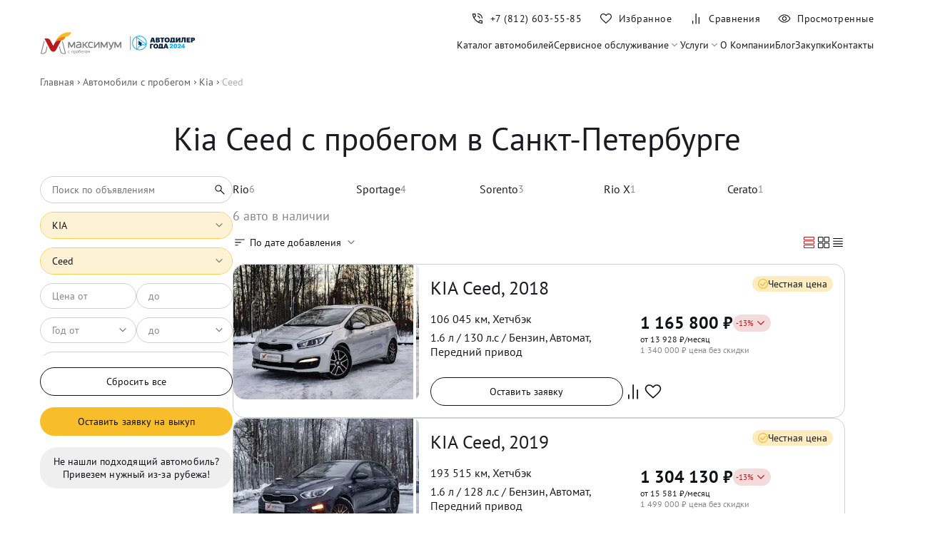

--- FILE ---
content_type: text/html; charset=utf-8
request_url: https://maximum-auto.ru/in-stock/kia/ceed/
body_size: 38380
content:
<!DOCTYPE html><html lang="ru-RU"><head><meta charSet="utf-8"/><meta name="viewport" content="width=device-width"/><script>
		 		if ('serviceWorker' in navigator) {
		  		window.addEventListener('load', function() {
				navigator.serviceWorker.register('/mindbox-services-worker.js')
				.then(function(registration) {
				console.log('Service Worker registered with scope:', registration.scope);
			  	}).catch(function(error) {
				console.log('Service Worker registration failed:', error);
			  	});
		 		});
				}
	 			</script><link rel="shortcut icon" href="/img/favicon.png"/><link rel="preload" as="image" imageSrcSet="/img/logo-maximum.svg 1x, /img/logo-maximum.svg 2x"/><link rel="preload" as="image" imageSrcSet="/img/logo-year-dealer.svg 1x, /img/logo-year-dealer.svg 2x"/><script type="application/ld+json">{"@context":"https://schema.org","@type":"SaleEvent","name":"✅ Предпродажная подготовка","description":"Все авто прошли полную подготовку по всем фронтам!","startDate":"2026-01-01T00:00:00+03:00","endDate":"2026-01-31T00:00:00+03:00","location":{"@type":"Place","name":"Максимум"}}</script><script type="application/ld+json">{"@context":"https://schema.org","@type":"SaleEvent","name":"✅ Удобные способы оплаты","description":"Наличные, кредит, безнал, Trade-in","startDate":"2026-01-01T00:00:00+03:00","endDate":"2026-01-31T00:00:00+03:00","location":{"@type":"Place","name":"Максимум"}}</script><script type="application/ld+json">{"@context":"https://schema.org","@type":"SaleEvent","name":"✅ Гарантия юридической чистоты","description":"Покупать бу авто у нас абсолютно безопасно!","startDate":"2026-01-01T00:00:00+03:00","endDate":"2026-01-31T00:00:00+03:00","location":{"@type":"Place","name":"Максимум"}}</script><title>Купить Kia Ceed с пробегом в Санкт-Петербурге - 6 авто Киа Ceed по цене от 739500 ₽ в «Максимум Авто»</title><meta name="robots" content="index,follow"/><meta name="description" content="Продажа б/у автомобилей Kia Ceed по цене от 739500 ₽ с гарантией качества ✔ Купить подержанный Киа Ceed с пробегом в автосалоне официального дилера"/><meta property="og:title" content="Купить Kia Ceed с пробегом в Санкт-Петербурге - 6 авто Киа Ceed по цене от 739500 ₽ в «Максимум Авто»"/><meta property="og:description" content="Продажа б/у автомобилей Kia Ceed по цене от 739500 ₽ с гарантией качества ✔ Купить подержанный Киа Ceed с пробегом в автосалоне официального дилера"/><link rel="canonical" href="https://maximum-auto.ru/in-stock/kia/ceed/"/><meta name="next-head-count" content="15"/><link rel="preload" href="/_next/static/css/c4665b1d2a239f08.css" as="style"/><link rel="stylesheet" href="/_next/static/css/c4665b1d2a239f08.css" data-n-g=""/><link rel="preload" href="/_next/static/css/a47c3cd693a27d76.css" as="style"/><link rel="stylesheet" href="/_next/static/css/a47c3cd693a27d76.css" data-n-p=""/><link rel="preload" href="/_next/static/css/341ddf6221910732.css" as="style"/><link rel="stylesheet" href="/_next/static/css/341ddf6221910732.css" data-n-p=""/><noscript data-n-css=""></noscript><script defer="" nomodule="" src="/_next/static/chunks/polyfills-c67a75d1b6f99dc8.js"></script><script src="/_next/static/chunks/webpack-6652b8f9ef845fe2.js" defer=""></script><script src="/_next/static/chunks/framework-4ed89e9640adfb9e.js" defer=""></script><script src="/_next/static/chunks/main-6d94f7ca374c4764.js" defer=""></script><script src="/_next/static/chunks/pages/_app-2562be544dd720ee.js" defer=""></script><script src="/_next/static/chunks/7938-0f3342d163ab9b94.js" defer=""></script><script src="/_next/static/chunks/7557-d9cf1e9d5f7d88d8.js" defer=""></script><script src="/_next/static/chunks/1360-1662d5ba964774d9.js" defer=""></script><script src="/_next/static/chunks/2962-722031fb314d4567.js" defer=""></script><script src="/_next/static/chunks/4654-c3ee693e63c8c4fc.js" defer=""></script><script src="/_next/static/chunks/2113-ea0db2cdc75f8db0.js" defer=""></script><script src="/_next/static/chunks/106-514e3652630d04da.js" defer=""></script><script src="/_next/static/chunks/1594-46843f961778f4ba.js" defer=""></script><script src="/_next/static/chunks/4527-6d4a309549c111cb.js" defer=""></script><script src="/_next/static/chunks/pages/in-stock/%5BbrandName%5D/%5BmodelName%5D-3ec6d0011a23041d.js" defer=""></script><script src="/_next/static/QmQtmP9Gwtp0C8m5AVrlD/_buildManifest.js" defer=""></script><script src="/_next/static/QmQtmP9Gwtp0C8m5AVrlD/_ssgManifest.js" defer=""></script></head><body><div id="__next"><header class="Header_root__Aa0yO Header_visible__k_bxp" id="header_"><div class="Container_root__q25i1 Container_noPaddingTop__OOr_1 Container_noPaddingBottom__pZCjf"><div class="Header_wrapper__rf_2j"><div class="Header_burger__vb8NJ"><button aria-label="Меню" class="BurgerButton_root__PwQk3 "><span class="BurgerButton_lines__F3NiI"><span class="BurgerButton_line__O4oYZ BurgerButton_line_top__ZKe_X"></span><span class="BurgerButton_line__O4oYZ BurgerButton_line_middle__8lOFV"></span><span class="BurgerButton_line__O4oYZ BurgerButton_line_bottom__YBOHN"></span><span class="BurgerButton_line__O4oYZ BurgerButton_line_open__UI9cY BurgerButton_line_open_top__O1c_N"></span><span class="BurgerButton_line__O4oYZ BurgerButton_line_open__UI9cY BurgerButton_line_open_bottom__EuktZ"></span></span></button><div class="Header_logo__1is6j"><a href="/"><img alt="Максимум с пробегом" title="Максимум с пробегом" srcSet="/img/logo-maximum.svg 1x, /img/logo-maximum.svg 2x" src="/img/logo-maximum.svg" width="217" height="37" decoding="async" data-nimg="future" style="color:transparent"/></a><a href="/blog/best-2024-maximum/"><img alt="Автодилер года" title="Автодилер года" srcSet="/img/logo-year-dealer.svg 1x, /img/logo-year-dealer.svg 2x" src="/img/logo-year-dealer.svg" width="150" height="12" decoding="async" data-nimg="future" style="color:transparent"/></a></div><nav class="MenuDesktop_root__iKq8a"><a class="MenuDesktop_link__iS3Fo" title="Каталог автомобилей" href="/in-stock/">Каталог автомобилей</a><div><div class="MenuDesktop_link__iS3Fo "><span>Сервисное обслуживание</span><svg width="20" height="20" viewBox="0 0 20 20" fill="none" xmlns="http://www.w3.org/2000/svg"><path d="M5.93196 7L5 7.94263L10 13L15 7.94263L14.068 7L10 11.1147L5.93196 7Z" fill="#101216"></path></svg></div><div class="MenuDesktop_submenu___2OIz "><a class="MenuDesktop_link__iS3Fo" title="Дополнительное оборудование" href="/service-maintenance/optional-equipment/">Дополнительное оборудование</a><a class="MenuDesktop_link__iS3Fo" title="Работы по ремонту" href="/service-maintenance/repairs/">Работы по ремонту</a><a class="MenuDesktop_link__iS3Fo" title="Пакеты услуг" href="/service-maintenance/packages/">Пакеты услуг</a></div></div><div><div class="MenuDesktop_link__iS3Fo "><span>Услуги</span><svg width="20" height="20" viewBox="0 0 20 20" fill="none" xmlns="http://www.w3.org/2000/svg"><path d="M5.93196 7L5 7.94263L10 13L15 7.94263L14.068 7L10 11.1147L5.93196 7Z" fill="#101216"></path></svg></div><div class="MenuDesktop_submenu___2OIz "><a class="MenuDesktop_link__iS3Fo" title="Кредит" href="/credit/">Кредит</a><a class="MenuDesktop_link__iS3Fo" title="Трейд-ин" href="/tradein/">Трейд-ин</a><a class="MenuDesktop_link__iS3Fo" title="Лизинг" href="/leasing/">Лизинг</a></div></div><a class="MenuDesktop_link__iS3Fo" title="О Компании" href="/about/">О Компании</a><a class="MenuDesktop_link__iS3Fo" title="Блог" href="/blog/">Блог</a><a class="MenuDesktop_link__iS3Fo" title="Закупки" href="/providers/">Закупки</a><a class="MenuDesktop_link__iS3Fo" title="Контакты" href="/contacts/">Контакты</a></nav></div><nav class="Header_nav__FaUx5"><div class="Header_navInner__SiABS"><a href="tel:+78126035585" aria-label="Номер телефона+7 (812) 603-55-85" class="Header_navItem__TbtPX Header_phone__duWkB" id="phone_link"><span class="Header_icon__Nzd3R"><svg width="20" height="20" viewBox="0 0 20 20" fill="none" xmlns="http://www.w3.org/2000/svg"><path d="M15.8653 9.77562C15.8172 8.17733 15.2352 6.82023 14.1193 5.70431C13.0034 4.58839 11.6463 4.00639 10.048 3.95831V2.70835C11.0202 2.72971 11.9304 2.92896 12.7787 3.3061C13.627 3.68324 14.3679 4.18858 15.0015 4.82212C15.635 5.45566 16.1404 6.19658 16.5175 7.04487C16.8946 7.89315 17.0939 8.8034 17.1152 9.77562H15.8653ZM12.532 9.77562C12.4839 9.10789 12.2248 8.53764 11.7547 8.06489C11.2846 7.59213 10.7157 7.33438 10.048 7.29164V6.04168C11.0618 6.08442 11.9256 6.46396 12.6393 7.18029C13.353 7.89664 13.7338 8.76175 13.7819 9.77562H12.532ZM16.1922 17.0352C14.5715 17.0352 12.9665 16.6506 11.3773 15.8814C9.78809 15.1122 8.3693 14.1033 7.12091 12.8549C5.87251 11.6065 4.86236 10.1891 4.09047 8.60256C3.31857 7.01603 2.93262 5.41241 2.93262 3.79168C2.93262 3.54168 3.01595 3.33335 3.18262 3.16668C3.34928 3.00002 3.55762 2.91668 3.80762 2.91668H6.52551C6.74133 2.91668 6.92964 2.98319 7.09043 3.11621C7.25121 3.24922 7.35083 3.42096 7.3893 3.63143L7.86687 6.08333C7.89998 6.28846 7.89651 6.47489 7.85645 6.64262C7.81638 6.81036 7.72851 6.95673 7.59283 7.08173L5.67616 8.95512C6.33428 10.0726 7.11901 11.0823 8.03035 11.984C8.94167 12.8857 9.97319 13.672 11.1249 14.343L12.9871 12.4487C13.1228 12.313 13.2833 12.2166 13.4686 12.1595C13.654 12.1023 13.8439 12.0903 14.0383 12.1234L16.3524 12.5946C16.5629 12.6416 16.7346 12.7433 16.8676 12.8999C17.0007 13.0564 17.0672 13.2425 17.0672 13.4584V16.1602C17.0672 16.4102 16.9838 16.6186 16.8172 16.7852C16.6505 16.9519 16.4422 17.0352 16.1922 17.0352ZM5.07683 7.77246L6.56401 6.34937C6.59072 6.328 6.60808 6.29861 6.6161 6.26123C6.62411 6.22382 6.62277 6.1891 6.61208 6.15706L6.24991 4.29487C6.23921 4.25214 6.22051 4.22009 6.19381 4.19873C6.1671 4.17735 6.13237 4.16666 6.08964 4.16666H4.3076C4.27554 4.16666 4.24883 4.17735 4.22745 4.19873C4.20609 4.22009 4.19541 4.2468 4.19541 4.27885C4.23813 4.8483 4.33135 5.42682 4.47505 6.01443C4.61875 6.60205 4.81934 7.18805 5.07683 7.77246ZM12.2947 14.9263C12.8471 15.1838 13.4232 15.3806 14.0231 15.5168C14.623 15.653 15.1836 15.734 15.705 15.7596C15.7371 15.7596 15.7638 15.7489 15.7851 15.7276C15.8065 15.7062 15.8172 15.6795 15.8172 15.6474V13.8942C15.8172 13.8515 15.8065 13.8168 15.7851 13.79C15.7638 13.7633 15.7317 13.7446 15.689 13.734L13.939 13.3782C13.9069 13.3675 13.8789 13.3662 13.8548 13.3742C13.8308 13.3822 13.8054 13.3996 13.7787 13.4263L12.2947 14.9263Z" fill="currentColor"></path></svg></span><div class="Header_text__fPx2N">+7 (812) 603-55-85</div></a><a class="Header_navItem__TbtPX Header_liked__RL2ck" aria-label="Избранное" href="/liked/"><span class="Header_icon__Nzd3R"><svg width="20" height="20" viewBox="0 0 20 20" fill="none" xmlns="http://www.w3.org/2000/svg"><path d="M10 17L9.20543 16.2949C7.76277 15.0262 6.57229 13.9436 5.63399 13.0471C4.6957 12.1506 3.95888 11.3602 3.42352 10.6761C2.88815 9.99198 2.51706 9.37173 2.31024 8.81536C2.10341 8.25899 2 7.69377 2 7.11969C2 5.96714 2.40603 4.99238 3.21809 4.19543C4.03015 3.39848 5.02339 3 6.19779 3C6.92138 3 7.61736 3.16897 8.28571 3.5069C8.95406 3.84482 9.52549 4.32846 10 4.95784C10.4745 4.32846 11.0459 3.84482 11.7143 3.5069C12.3826 3.16897 13.0786 3 13.8022 3C14.9766 3 15.9698 3.39848 16.7819 4.19543C17.594 4.99238 18 5.96714 18 7.11969C18 7.69377 17.9002 8.2518 17.7007 8.79379C17.5013 9.33578 17.1338 9.94524 16.5985 10.6222C16.0631 11.2991 15.324 12.093 14.3812 13.0039C13.4384 13.9148 12.2282 15.0262 10.7506 16.338L10 17ZM10 15.4885C11.3626 14.2895 12.4835 13.268 13.3626 12.4241C14.2418 11.5801 14.9414 10.8454 15.4616 10.2199C15.9817 9.59435 16.3443 9.03852 16.5495 8.55238C16.7546 8.06624 16.8572 7.58868 16.8572 7.11969C16.8572 6.27131 16.5641 5.55952 15.978 4.98434C15.392 4.40917 14.6667 4.12158 13.8022 4.12158C13.2837 4.12158 12.7997 4.2286 12.35 4.44263C11.9003 4.65666 11.4522 5.00038 11.0059 5.47381L10.2367 6.35815H9.76332L8.99408 5.47381C8.54213 4.99486 8.08538 4.64975 7.62384 4.43847C7.1623 4.22721 6.68695 4.12158 6.19779 4.12158C5.33896 4.12158 4.61509 4.40917 4.02618 4.98434C3.43729 5.55952 3.14284 6.27131 3.14284 7.11969C3.14284 7.58868 3.23808 8.05546 3.42855 8.52003C3.61903 8.9846 3.96702 9.52605 4.47251 10.1444C4.97801 10.7627 5.67398 11.496 6.56043 12.3444C7.44688 13.1928 8.5934 14.2408 10 15.4885Z" fill="#101216"></path></svg></span><div class="Header_text__fPx2N">Избранное</div></a><a class="Header_navItem__TbtPX" aria-label="Сравнения" href="/compare/"><span class="Header_icon__Nzd3R"><svg width="20" height="20" viewBox="0 0 20 20" fill="none" xmlns="http://www.w3.org/2000/svg"><path fill-rule="evenodd" clip-rule="evenodd" d="M13.7269 17.5833H14.9769V8H13.7269V17.5833ZM9.39999 17.5833H10.65V3H9.39999V17.5833ZM5 17.5847H6.24996V13.0014H5V17.5847Z" fill="#101216"></path></svg></span><div class="Header_text__fPx2N">Сравнения</div></a><a class="Header_navItem__TbtPX" aria-label="Просмотренные" href="/watched/"><span class="Header_icon__Nzd3R"><svg width="20" height="20" viewBox="0 0 20 20" fill="none" xmlns="http://www.w3.org/2000/svg"><path d="M10.0019 13.1474C10.8767 13.1474 11.6196 12.8412 12.2307 12.2289C12.8418 11.6165 13.1474 10.8729 13.1474 9.9981C13.1474 9.12331 12.8412 8.38036 12.2289 7.76925C11.6165 7.15814 10.8729 6.85258 9.99809 6.85258C9.12329 6.85258 8.38034 7.15876 7.76923 7.77112C7.15812 8.3835 6.85256 9.12709 6.85256 10.0019C6.85256 10.8767 7.15874 11.6196 7.77111 12.2307C8.38348 12.8419 9.12707 13.1474 10.0019 13.1474ZM9.99998 12C9.44443 12 8.9722 11.8056 8.58331 11.4167C8.19443 11.0278 7.99998 10.5556 7.99998 10C7.99998 9.44444 8.19443 8.97222 8.58331 8.58333C8.9722 8.19444 9.44443 8 9.99998 8C10.5555 8 11.0278 8.19444 11.4166 8.58333C11.8055 8.97222 12 9.44444 12 10C12 10.5556 11.8055 11.0278 11.4166 11.4167C11.0278 11.8056 10.5555 12 9.99998 12ZM10.0011 15.5833C8.13206 15.5833 6.42903 15.0756 4.89204 14.0601C3.35504 13.0446 2.20727 11.6912 1.44873 10C2.20727 8.30876 3.35466 6.9554 4.8909 5.93992C6.42712 4.92443 8.12977 4.41669 9.99883 4.41669C11.8679 4.41669 13.5709 4.92443 15.1079 5.93992C16.6449 6.9554 17.7927 8.30876 18.5512 10C17.7927 11.6912 16.6453 13.0446 15.1091 14.0601C13.5728 15.0756 11.8702 15.5833 10.0011 15.5833ZM9.99998 14.5C11.5555 14.5 12.993 14.0972 14.3125 13.2917C15.6319 12.4861 16.6458 11.3889 17.3541 10C16.6458 8.61111 15.6319 7.51389 14.3125 6.70833C12.993 5.90278 11.5555 5.5 9.99998 5.5C8.44443 5.5 7.00693 5.90278 5.68748 6.70833C4.36804 7.51389 3.35415 8.61111 2.64581 10C3.35415 11.3889 4.36804 12.4861 5.68748 13.2917C7.00693 14.0972 8.44443 14.5 9.99998 14.5Z" fill="#101216"></path></svg></span><div class="Header_text__fPx2N">Просмотренные</div></a></div></nav></div></div></header><div class="Container_root__q25i1 Container_noPaddingTop__OOr_1 Container_noPaddingBottom__pZCjf"><ol aria-label="breadcrumb" class="BreadCrumbs_breadCrumbs__gauWF" itemscope="" itemType="https://schema.org/BreadcrumbList"><li itemProp="itemListElement" itemscope="" itemType="https://schema.org/ListItem" class="BreadCrumbs_breadCrumb__biECk"><a href="/" itemProp="item"><span itemProp="name">Главная</span><meta itemProp="position" content="1"/></a></li><li itemProp="itemListElement" itemscope="" itemType="https://schema.org/ListItem" class="BreadCrumbs_breadCrumb__biECk" id=""><a href="/in-stock/" itemProp="item"><span itemProp="name">Автомобили с пробегом</span><meta itemProp="position" content="2"/></a></li><li itemProp="itemListElement" itemscope="" itemType="https://schema.org/ListItem" class="BreadCrumbs_breadCrumb__biECk" id=""><a href="/in-stock/kia/" itemProp="item"><span itemProp="name">Kia</span><meta itemProp="position" content="3"/></a></li><li itemProp="itemListElement" itemscope="" itemType="https://schema.org/ListItem" class="BreadCrumbs_breadCrumb__biECk" id="BreadCrumbs_inactive__FlDm_"><a itemProp="item"><span itemProp="name">Ceed</span><meta itemProp="position" content="4"/></a></li></ol></div><div class="Container_root__q25i1  "><h1>Kia Ceed с пробегом в Санкт-Петербурге</h1><div class="CarsPage_wrapper__0dwkx"><div class="CarsPage_stickyFilters__Objbw"><div class="CarsPage_sticky__m6EiD "><div class="DesktopFilter_root__ZzZM6" id="filters_"><div class="DesktopFilter_filtersBlock__RCpaO"><form class="SearchForm_root__5_nyV "><input autoComplete="true" name="car" required="" type="text" placeholder="Поиск по объявлениям" class="" value=""/><button class="SearchForm_submitButton__edQze" type="submit"><svg width="20" height="20" viewBox="0 0 20 20" fill="none" xmlns="http://www.w3.org/2000/svg"><path d="M15.8895 16.6474L10.9264 11.6843C10.5097 12.0005 10.0528 12.2454 9.55571 12.4191C9.0586 12.5927 8.54565 12.6795 8.01686 12.6795C6.71707 12.6795 5.61209 12.2245 4.70192 11.3146C3.79175 10.4047 3.33667 9.30026 3.33667 8.00133C3.33667 6.70238 3.79163 5.59752 4.70155 4.68672C5.61146 3.77595 6.71589 3.32056 8.01484 3.32056C9.31377 3.32056 10.4186 3.77564 11.3294 4.68581C12.2402 5.59597 12.6956 6.70095 12.6956 8.00074C12.6956 8.54556 12.6061 9.06653 12.4272 9.56364C12.2482 10.0608 12.006 10.5096 11.7004 10.9103L16.6635 15.8734L15.8895 16.6474ZM8.01613 11.5962C9.02041 11.5962 9.87084 11.2479 10.5674 10.5513C11.264 9.85472 11.6123 9.00429 11.6123 8.00002C11.6123 6.99574 11.264 6.14531 10.5674 5.44872C9.87084 4.75214 9.02041 4.40385 8.01613 4.40385C7.01185 4.40385 6.16142 4.75214 5.46484 5.44872C4.76827 6.14531 4.41998 6.99574 4.41998 8.00002C4.41998 9.00429 4.76827 9.85472 5.46484 10.5513C6.16142 11.2479 7.01185 11.5962 8.01613 11.5962Z" fill="#101216"></path></svg></button></form><div class="Select_select__jqn8J Select_active__rVaxO  " id="Select_full__nDObu"><input autoComplete="off" class="Select_placeholder__sH3su Select_active__rVaxO" id="main_select_brandName" placeholder="KIA" value="KIA"/></div><div class="Select_select__jqn8J Select_active__rVaxO  " id=""><input autoComplete="off" class="Select_placeholder__sH3su Select_active__rVaxO" id="main_select_modelName" placeholder="Ceed" value="Ceed"/></div><div class="PriceField_root__68Shb"><div class="PriceField_field__so2hP"><input placeholder="Цена от" required="" type="text" inputMode="numeric" class="" name="priceFrom" value="Цена от "/></div><div class="PriceField_field__so2hP"><input placeholder="до" required="" type="text" inputMode="numeric" class="" name="priceTo" value="до "/></div></div><div class="Select_doubled__Do7ff"><div class="Select_select__jqn8J   " id=""><div class="Select_placeholder__sH3su " id="main_select_YearFrom">Год от</div></div><div class="Select_select__jqn8J   " id=""><div class="Select_placeholder__sH3su " id="main_select_YearTo">до</div></div></div><div class="Select_select__jqn8J   " id=""><div class="Select_placeholder__sH3su " id="main_select_Owners">Владельцы по ПТС</div></div><div class="KilometrageField_root__fZoJ2"><div class="KilometrageField_field__Jg68c"><input placeholder="Пробег от" class="" type="text" name="fromField" inputMode="numeric" value="Пробег от "/></div><div class="KilometrageField_field__Jg68c"><input placeholder="до" class="" type="text" inputMode="numeric" name="toField" value="до "/></div></div><div class="Select_select__jqn8J   " id=""><div class="Select_placeholder__sH3su " id="main_select_Location">Локация</div></div><div class="Accordion_root__T90jw"><div class="Accordion_title__e0Hpr"><span>Все параметры</span><svg width="20" height="20" viewBox="0 0 20 20" fill="none" xmlns="http://www.w3.org/2000/svg"><path d="M5.93196 7L5 7.94263L10 13L15 7.94263L14.068 7L10 11.1147L5.93196 7Z" fill="#101216"></path></svg></div><div class="Accordion_body__xABAZ"><div class="Select_select__jqn8J   " id=""><div class="Select_placeholder__sH3su " id="main_select_Transmission">КПП</div></div><div class="Select_select__jqn8J   " id=""><div class="Select_placeholder__sH3su " id="main_select_FuelType">Тип двигателя</div></div><div class="Select_doubled__Do7ff"><div class="Select_select__jqn8J   " id=""><div class="Select_placeholder__sH3su " id="main_select_EngineSizeFrom">Объем от, л</div></div><div class="Select_select__jqn8J   " id=""><div class="Select_placeholder__sH3su " id="main_select_EngineSizeTo">До</div></div></div><div class="Select_doubled__Do7ff"><div class="Select_select__jqn8J   " id=""><div class="Select_placeholder__sH3su " id="main_select_PowerFrom">Мощность от</div></div><div class="Select_select__jqn8J   " id=""><div class="Select_placeholder__sH3su " id="main_select_PowerTo">До</div></div></div><div class="Select_select__jqn8J   " id=""><div class="Select_placeholder__sH3su " id="main_select_DriveType">Привод</div></div><div class="Select_select__jqn8J   " id=""><div class="Select_placeholder__sH3su " id="main_select_BodyType">Тип кузова</div></div><div class="Select_select__jqn8J   " id=""><div class="Select_placeholder__sH3su " id="main_select_Color">Цвет кузова</div></div></div></div><div class="CheckboxGroup_root___PzT5" id=""><div class=""><div class="CheckboxGroup_checkbox__cvmjo"><label class="CheckboxGroup_label__pt18F"><input name="additional" type="checkbox" value="Цена с НДС"/><span class="CheckboxGroup_checkboxIcon__9ROsT"></span><span>Цена с НДС</span></label></div><div class="CheckboxGroup_checkbox__cvmjo"><label class="CheckboxGroup_label__pt18F"><input name="additional" type="checkbox" value="Свежее поступление"/><span class="CheckboxGroup_checkboxIcon__9ROsT"></span><span>Свежее поступление</span></label></div><div class="CheckboxGroup_checkbox__cvmjo"><label class="CheckboxGroup_label__pt18F"><input name="additional" type="checkbox" value="Гарантия"/><span class="CheckboxGroup_checkboxIcon__9ROsT"></span><span>Гарантия</span></label></div><div class="CheckboxGroup_checkbox__cvmjo"><label class="CheckboxGroup_label__pt18F"><input name="additional" type="checkbox" value="Спецпредложения"/><span class="CheckboxGroup_checkboxIcon__9ROsT"></span><span>Спецпредложения</span></label></div><div class="CheckboxGroup_checkbox__cvmjo"><label class="CheckboxGroup_label__pt18F"><input name="additional" type="checkbox" value="Импортные авто"/><span class="CheckboxGroup_checkboxIcon__9ROsT"></span><span>Импортные авто</span></label></div></div></div><div class="DesktopFilter_resetButtonWrapper__9MZV8"><button class="Button_button__zglFb Button_fullWidth__XtiAe Button_outlined__Bza_4  ">Сбросить все</button></div><div class="ShowCarsButton_showButtonWrapper__zirSv"><button class="Button_button__zglFb Button_fullWidth__XtiAe Button_primary__e5xdj  ">Оставить заявку на выкуп</button></div><div class="NotFoundButton_root__7YtQ_"><button class="Button_button__zglFb Button_fullWidth__XtiAe Button_additional__bTkCn  ">Не нашли подходящий автомобиль? Привезем нужный из-за рубежа!</button></div></div></div></div></div><div class="CarsPage_stock__YkGJm"><div class="CarsPage_brands__zIItf"><section class="Brands_section__DjDpO"><div class="Brands_list__prZYv Brands_cols5__j_jdW Brands_hiddenList__J4zhA Brands_visible__o31s7"><a class="Brands_brand__4D5Fc" title="Rio" href="/in-stock/kia/rio/"><span class="Brands_brandName__gq_uu">Rio</span><span class="Brands_quantity__bQhjJ">6</span></a><a class="Brands_brand__4D5Fc" title="Sportage" href="/in-stock/kia/sportage/"><span class="Brands_brandName__gq_uu">Sportage</span><span class="Brands_quantity__bQhjJ">4</span></a><a class="Brands_brand__4D5Fc" title="Sorento" href="/in-stock/kia/sorento/"><span class="Brands_brandName__gq_uu">Sorento</span><span class="Brands_quantity__bQhjJ">3</span></a><a class="Brands_brand__4D5Fc" title="Rio X" href="/in-stock/kia/rio-x/"><span class="Brands_brandName__gq_uu">Rio X</span><span class="Brands_quantity__bQhjJ">1</span></a><a class="Brands_brand__4D5Fc" title="Cerato" href="/in-stock/kia/cerato/"><span class="Brands_brandName__gq_uu">Cerato</span><span class="Brands_quantity__bQhjJ">1</span></a></div><div class="Brands_list__prZYv Brands_cols5__j_jdW Brands_hiddenList__J4zhA "><a class="Brands_brand__4D5Fc" title="Cerato" href="/in-stock/kia/cerato/"><span class="Brands_brandName__gq_uu">Cerato</span><span class="Brands_quantity__bQhjJ">1</span></a><a class="Brands_brand__4D5Fc" title="Rio" href="/in-stock/kia/rio/"><span class="Brands_brandName__gq_uu">Rio</span><span class="Brands_quantity__bQhjJ">6</span></a><a class="Brands_brand__4D5Fc" title="Rio X" href="/in-stock/kia/rio-x/"><span class="Brands_brandName__gq_uu">Rio X</span><span class="Brands_quantity__bQhjJ">1</span></a><a class="Brands_brand__4D5Fc" title="Sorento" href="/in-stock/kia/sorento/"><span class="Brands_brandName__gq_uu">Sorento</span><span class="Brands_quantity__bQhjJ">3</span></a><a class="Brands_brand__4D5Fc" title="Sportage" href="/in-stock/kia/sportage/"><span class="Brands_brandName__gq_uu">Sportage</span><span class="Brands_quantity__bQhjJ">4</span></a></div></section></div><div class="CarsPage_controls__1yFll"><div class="MobileFilter_root__hLbmR"><div class="FilterModal_root__kevzP"><div class="FilterModal_button__pNvbc"><svg width="20" height="20" viewBox="0 0 20 20" fill="none" xmlns="http://www.w3.org/2000/svg"><path d="M9.45833 17.0625V13.0417H10.0833V14.75H17.0833V15.375H10.0833V17.0625H9.45833ZM2.9375 15.375V14.75H7.16667V15.375H2.9375ZM6.54167 12V10.3125H2.9375V9.68749H6.54167V7.97916H7.16667V12H6.54167ZM9.45833 10.3125V9.68749H17.0833V10.3125H9.45833ZM12.8333 6.93749V2.91666H13.4792V4.60416H17.0833V5.24999H13.4792V6.93749H12.8333ZM2.9375 5.24999V4.60416H10.5417V5.24999H2.9375Z" fill="#1C1B1F"></path></svg><span>Фильтры</span></div></div></div><div class="CarsPage_amount__uYB_Q">6<!-- --> авто в наличии</div></div><div class="CarsPage_mobileFilterMini__7g6sv"><div class="MobileFilterMini_chiplist__b5KE9"><div class="FilterModal_root__kevzP"><div class="Chip_root__SNzkd   "><span class="Chip_label__Ine81">KIA</span><svg width="20" height="20" viewBox="0 0 20 20" fill="none" xmlns="http://www.w3.org/2000/svg"><path d="M5.93196 7L5 7.94263L10 13L15 7.94263L14.068 7L10 11.1147L5.93196 7Z" fill="#101216"></path></svg></div></div><div class="FilterModal_root__kevzP"><div class="Chip_root__SNzkd   "><span class="Chip_label__Ine81">Ceed</span><svg width="20" height="20" viewBox="0 0 20 20" fill="none" xmlns="http://www.w3.org/2000/svg"><path d="M5.93196 7L5 7.94263L10 13L15 7.94263L14.068 7L10 11.1147L5.93196 7Z" fill="#101216"></path></svg></div></div><div class="FilterModal_root__kevzP"><div class="Chip_root__SNzkd   "><span class="Chip_label__Ine81">Цена</span><svg width="20" height="20" viewBox="0 0 20 20" fill="none" xmlns="http://www.w3.org/2000/svg"><path d="M5.93196 7L5 7.94263L10 13L15 7.94263L14.068 7L10 11.1147L5.93196 7Z" fill="#101216"></path></svg></div></div><div class="FilterModal_root__kevzP"><div class="Chip_root__SNzkd   "><span class="Chip_label__Ine81">Год</span><svg width="20" height="20" viewBox="0 0 20 20" fill="none" xmlns="http://www.w3.org/2000/svg"><path d="M5.93196 7L5 7.94263L10 13L15 7.94263L14.068 7L10 11.1147L5.93196 7Z" fill="#101216"></path></svg></div></div><div class="FilterModal_root__kevzP"><div class="Chip_root__SNzkd   "><span class="Chip_label__Ine81">Пробег</span><svg width="20" height="20" viewBox="0 0 20 20" fill="none" xmlns="http://www.w3.org/2000/svg"><path d="M5.93196 7L5 7.94263L10 13L15 7.94263L14.068 7L10 11.1147L5.93196 7Z" fill="#101216"></path></svg></div></div><div class="FilterModal_root__kevzP"><div class="Chip_root__SNzkd   "><span class="Chip_label__Ine81">Тип кузова</span><svg width="20" height="20" viewBox="0 0 20 20" fill="none" xmlns="http://www.w3.org/2000/svg"><path d="M5.93196 7L5 7.94263L10 13L15 7.94263L14.068 7L10 11.1147L5.93196 7Z" fill="#101216"></path></svg></div></div><div class="FilterModal_root__kevzP"><div class="Chip_root__SNzkd   "><span class="Chip_label__Ine81">Коробка</span><svg width="20" height="20" viewBox="0 0 20 20" fill="none" xmlns="http://www.w3.org/2000/svg"><path d="M5.93196 7L5 7.94263L10 13L15 7.94263L14.068 7L10 11.1147L5.93196 7Z" fill="#101216"></path></svg></div></div><div class="FilterModal_root__kevzP"><div class="Chip_root__SNzkd   "><span class="Chip_label__Ine81">Двигатель</span><svg width="20" height="20" viewBox="0 0 20 20" fill="none" xmlns="http://www.w3.org/2000/svg"><path d="M5.93196 7L5 7.94263L10 13L15 7.94263L14.068 7L10 11.1147L5.93196 7Z" fill="#101216"></path></svg></div></div><div class="FilterModal_root__kevzP"><div class="Chip_root__SNzkd   "><span class="Chip_label__Ine81">Привод</span><svg width="20" height="20" viewBox="0 0 20 20" fill="none" xmlns="http://www.w3.org/2000/svg"><path d="M5.93196 7L5 7.94263L10 13L15 7.94263L14.068 7L10 11.1147L5.93196 7Z" fill="#101216"></path></svg></div></div></div></div><section class="Stock_root__mY7JN"><a id="stock"></a><div class="Stock_header__uK4Wa"><div class="Sort_root__IO5FX"><div class="Select_select__jqn8J Select_active__rVaxO  Select_noStyle___xRdd" id=""><div class="Select_placeholder__sH3su Select_active__rVaxO" id="main_select_sort_stock"><svg width="20" height="20" viewBox="0 0 20 20" fill="none" xmlns="http://www.w3.org/2000/svg"><path d="M3.20834 14.2917V13.2084H7.79164V14.2917H3.20834ZM3.20834 10.3814V9.29809H11.7916V10.3814H3.20834ZM3.20834 6.47113V5.38782H16.7916V6.47113H3.20834Z" fill="#101216"></path></svg>По дате добавления</div></div></div><div class="CardTypeSwitcher_root__aaqv_"><button class="CardTypeSwitcher_button__XvDlf CardTypeSwitcher_active__GKEDF"><svg width="20" height="20" viewBox="0 0 20 20" fill="none" xmlns="http://www.w3.org/2000/svg"><path fill-rule="evenodd" clip-rule="evenodd" d="M3.2487 6.81551C2.89908 6.81551 2.60356 6.69472 2.36214 6.45314C2.12071 6.21156 2 5.91585 2 5.56603V3.24319C2 2.89336 2.12071 2.59871 2.36214 2.35922C2.60356 2.11974 2.89908 2 3.2487 2H15.8193C16.1689 2 16.4644 2.12079 16.7058 2.36237C16.9472 2.60395 17.068 2.89965 17.068 3.24948V5.57232C17.068 5.92215 16.9472 6.2168 16.7058 6.45628C16.4644 6.69577 16.1689 6.81551 15.8193 6.81551H3.2487ZM3.2487 5.80582H15.8193C15.879 5.80582 15.9338 5.78092 15.9836 5.73114C16.0334 5.68134 16.0583 5.62656 16.0583 5.5668V3.2487C16.0583 3.18895 16.0334 3.13417 15.9836 3.08437C15.9338 3.03459 15.879 3.00969 15.8193 3.00969H3.2487C3.18895 3.00969 3.13417 3.03459 3.08437 3.08437C3.03458 3.13417 3.00969 3.18895 3.00969 3.2487V5.5668C3.00969 5.62656 3.03458 5.68134 3.08437 5.73114C3.13417 5.78092 3.18895 5.80582 3.2487 5.80582ZM3.2487 12.4077C2.89908 12.4077 2.60356 12.287 2.36214 12.0454C2.12071 11.8038 2 11.5081 2 11.1583V8.83543C2 8.4856 2.12071 8.19095 2.36214 7.95146C2.60356 7.71198 2.89908 7.59224 3.2487 7.59224H15.8193C16.1689 7.59224 16.4644 7.71303 16.7058 7.95461C16.9472 8.19619 17.068 8.49189 17.068 8.84172V11.1646C17.068 11.5144 16.9472 11.809 16.7058 12.0485C16.4644 12.288 16.1689 12.4077 15.8193 12.4077H3.2487ZM3.2487 11.3981H15.8193C15.879 11.3981 15.9338 11.3732 15.9836 11.3234C16.0334 11.2736 16.0583 11.2188 16.0583 11.159V8.84094C16.0583 8.78119 16.0334 8.72641 15.9836 8.67661C15.9338 8.62682 15.879 8.60193 15.8193 8.60193H3.2487C3.18895 8.60193 3.13417 8.62682 3.08437 8.67661C3.03458 8.72641 3.00969 8.78119 3.00969 8.84094V11.159C3.00969 11.2188 3.03458 11.2736 3.08437 11.3234C3.13417 11.3732 3.18895 11.3981 3.2487 11.3981ZM2.36214 17.6376C2.60356 17.8792 2.89908 18 3.2487 18H15.8193C16.1689 18 16.4644 17.8803 16.7058 17.6408C16.9472 17.4013 17.068 17.1066 17.068 16.7568V14.434C17.068 14.0841 16.9472 13.7884 16.7058 13.5469C16.4644 13.3053 16.1689 13.1845 15.8193 13.1845H3.2487C2.89908 13.1845 2.60356 13.3042 2.36214 13.5437C2.12071 13.7832 2 14.0779 2 14.4277V16.7505C2 17.1003 2.12071 17.3961 2.36214 17.6376ZM15.8193 16.9903H3.2487C3.18895 16.9903 3.13417 16.9654 3.08437 16.9156C3.03458 16.8658 3.00969 16.8111 3.00969 16.7513V14.4332C3.00969 14.3734 3.03458 14.3187 3.08437 14.2689C3.13417 14.2191 3.18895 14.1942 3.2487 14.1942H15.8193C15.879 14.1942 15.9338 14.2191 15.9836 14.2689C16.0334 14.3187 16.0583 14.3734 16.0583 14.4332V16.7513C16.0583 16.8111 16.0334 16.8658 15.9836 16.9156C15.9338 16.9654 15.879 16.9903 15.8193 16.9903Z" fill="currentColor"></path></svg></button><button class="CardTypeSwitcher_button__XvDlf "><svg width="20" height="20" viewBox="0 0 20 20" fill="none" xmlns="http://www.w3.org/2000/svg"><path d="M3.23521 9.52941C2.88937 9.52941 2.59704 9.40992 2.35823 9.17095C2.11941 8.93198 2 8.63948 2 8.29343V3.22976C2 2.88371 2.11941 2.59224 2.35823 2.35534C2.59704 2.11845 2.88937 2 3.23521 2H8.2942C8.64004 2 8.93237 2.11948 9.17119 2.35846C9.41 2.59743 9.52941 2.88993 9.52941 3.23598V8.29965C9.52941 8.6457 9.41 8.93717 9.17119 9.17407C8.93237 9.41096 8.64004 9.52941 8.2942 9.52941H3.23521ZM3.23521 8.53063H8.2942C8.35331 8.53063 8.40749 8.506 8.45675 8.45675C8.506 8.40749 8.53063 8.35331 8.53063 8.2942V3.23521C8.53063 3.1761 8.506 3.12192 8.45675 3.07266C8.40749 3.02341 8.35331 2.99879 8.2942 2.99879H3.23521C3.17611 2.99879 3.12192 3.02341 3.07266 3.07266C3.02341 3.12192 2.99879 3.1761 2.99879 3.23521V8.2942C2.99879 8.35331 3.02341 8.40749 3.07266 8.45675C3.12192 8.506 3.17611 8.53063 3.23521 8.53063Z" fill="currentColor"></path><path d="M11.7059 9.52941C11.3601 9.52941 11.0677 9.40992 10.8289 9.17095C10.5901 8.93198 10.4707 8.63948 10.4707 8.29343V3.22976C10.4707 2.88371 10.5901 2.59224 10.8289 2.35534C11.0677 2.11845 11.3601 2 11.7059 2H16.7649C17.1107 2 17.4031 2.11948 17.6419 2.35846C17.8807 2.59743 18.0001 2.88993 18.0001 3.23598V8.29965C18.0001 8.6457 17.8807 8.93717 17.6419 9.17407C17.4031 9.41096 17.1107 9.52941 16.7649 9.52941H11.7059ZM11.7059 8.53063H16.7649C16.824 8.53063 16.8782 8.506 16.9275 8.45675C16.9767 8.40749 17.0013 8.35331 17.0013 8.2942V3.23521C17.0013 3.1761 16.9767 3.12192 16.9275 3.07266C16.8782 3.02341 16.824 2.99879 16.7649 2.99879H11.7059C11.6468 2.99879 11.5926 3.02341 11.5434 3.07266C11.4941 3.12192 11.4695 3.1761 11.4695 3.23521V8.2942C11.4695 8.35331 11.4941 8.40749 11.5434 8.45675C11.5926 8.506 11.6468 8.53063 11.7059 8.53063Z" fill="currentColor"></path><path d="M3.23521 18C2.88937 18 2.59704 17.8805 2.35823 17.6415C2.11941 17.4026 2 17.1101 2 16.764V11.7003C2 11.3543 2.11941 11.0628 2.35823 10.8259C2.59704 10.589 2.88937 10.4706 3.23521 10.4706H8.2942C8.64004 10.4706 8.93237 10.5901 9.17119 10.829C9.41 11.068 9.52941 11.3605 9.52941 11.7066V16.7702C9.52941 17.1163 9.41 17.4078 9.17119 17.6446C8.93237 17.8815 8.64004 18 8.2942 18H3.23521ZM3.23521 17.0012H8.2942C8.35331 17.0012 8.40749 16.9766 8.45675 16.9273C8.506 16.8781 8.53063 16.8239 8.53063 16.7648V11.7058C8.53063 11.6467 8.506 11.5925 8.45675 11.5432C8.40749 11.494 8.35331 11.4694 8.2942 11.4694H3.23521C3.17611 11.4694 3.12192 11.494 3.07266 11.5432C3.02341 11.5925 2.99879 11.6467 2.99879 11.7058V16.7648C2.99879 16.8239 3.02341 16.8781 3.07266 16.9273C3.12192 16.9766 3.17611 17.0012 3.23521 17.0012Z" fill="currentColor"></path><path d="M11.7059 18C11.3601 18 11.0677 17.8805 10.8289 17.6415C10.5901 17.4026 10.4707 17.1101 10.4707 16.764V11.7003C10.4707 11.3543 10.5901 11.0628 10.8289 10.8259C11.0677 10.589 11.3601 10.4706 11.7059 10.4706H16.7649C17.1107 10.4706 17.4031 10.5901 17.6419 10.829C17.8807 11.068 18.0001 11.3605 18.0001 11.7066V16.7702C18.0001 17.1163 17.8807 17.4078 17.6419 17.6446C17.4031 17.8815 17.1107 18 16.7649 18H11.7059ZM11.7059 17.0012H16.7649C16.824 17.0012 16.8782 16.9766 16.9275 16.9273C16.9767 16.8781 17.0013 16.8239 17.0013 16.7648V11.7058C17.0013 11.6467 16.9767 11.5925 16.9275 11.5432C16.8782 11.494 16.824 11.4694 16.7649 11.4694H11.7059C11.6468 11.4694 11.5926 11.494 11.5434 11.5432C11.4941 11.5925 11.4695 11.6467 11.4695 11.7058V16.7648C11.4695 16.8239 11.4941 16.8781 11.5434 16.9273C11.5926 16.9766 11.6468 17.0012 11.7059 17.0012Z" fill="currentColor"></path></svg></button><button class="CardTypeSwitcher_button__XvDlf "><svg width="20" height="20" viewBox="0 0 20 20" fill="none" xmlns="http://www.w3.org/2000/svg"><path d="M3.20801 12.391V11.3077H16.7913V12.391H3.20801ZM3.20801 8.73715V7.65385H16.7913V8.73715H3.20801ZM3.20801 5.08331V4H16.7913V5.08331H3.20801Z" fill="currentColor"></path><path d="M3.20801 14.9167V16H16.7913V14.9167H3.20801Z" fill="currentColor"></path></svg></button></div></div><div class="PaginationPage_carsList__3_beg undefined"><a class="CarCard_root__u5D8_ stock_anchor CarCard_horizontal__1sfeJ " target="_self" rel="noreferrer" href="/in-stock/kia/ceed/52f74556-f063-11f0-8178-00155d093a00/"><div class="CarCard_imageWrapper__iHf6R"><div class="CarCardSlider_root__jDOsO"><div class="CarCardSlider_pagination__U5O9v"><div class="CarCardSlider_paginationIndicator__FcyS4 undefined" id="0" style="width:20%;left:0%"></div><div class="CarCardSlider_paginationIndicator__FcyS4" id="1" style="width:20%;left:20%"></div><div class="CarCardSlider_paginationIndicator__FcyS4" id="2" style="width:20%;left:40%"></div><div class="CarCardSlider_paginationIndicator__FcyS4" id="3" style="width:20%;left:60%"></div><div class="CarCardSlider_paginationIndicator__FcyS4" id="4" style="width:20%;left:80%"></div></div><div class="keen-slider"><div class="keen-slider__slide"><div class="CarCardSlider_image__CcE07"><span style="box-sizing:border-box;display:inline-block;overflow:hidden;width:initial;height:initial;background:none;opacity:1;border:0;margin:0;padding:0;position:relative;max-width:100%"><span style="box-sizing:border-box;display:block;width:initial;height:initial;background:none;opacity:1;border:0;margin:0;padding:0;max-width:100%"><img style="display:block;max-width:100%;width:initial;height:initial;background:none;opacity:1;border:0;margin:0;padding:0" alt="" aria-hidden="true" src="data:image/svg+xml,%3csvg%20xmlns=%27http://www.w3.org/2000/svg%27%20version=%271.1%27%20width=%27380%27%20height=%27285%27/%3e"/></span><img alt="KIA Ceed, 2018" title="KIA Ceed, 2018" src="[data-uri]" decoding="async" data-nimg="intrinsic" style="position:absolute;top:0;left:0;bottom:0;right:0;box-sizing:border-box;padding:0;border:none;margin:auto;display:block;width:0;height:0;min-width:100%;max-width:100%;min-height:100%;max-height:100%;object-fit:cover;object-position:center"/><noscript><img alt="KIA Ceed, 2018" title="KIA Ceed, 2018" srcSet="/_next/image/?url=https%3A%2F%2Fmaximum-auto.ru%2Fimages%2F52f74556-f063-11f0-8178-00155d093a00_19bce3274bf.760.jpg&amp;w=384&amp;q=75 1x, /_next/image/?url=https%3A%2F%2Fmaximum-auto.ru%2Fimages%2F52f74556-f063-11f0-8178-00155d093a00_19bce3274bf.760.jpg&amp;w=828&amp;q=75 2x" src="/_next/image/?url=https%3A%2F%2Fmaximum-auto.ru%2Fimages%2F52f74556-f063-11f0-8178-00155d093a00_19bce3274bf.760.jpg&amp;w=828&amp;q=75" decoding="async" data-nimg="intrinsic" style="position:absolute;top:0;left:0;bottom:0;right:0;box-sizing:border-box;padding:0;border:none;margin:auto;display:block;width:0;height:0;min-width:100%;max-width:100%;min-height:100%;max-height:100%;object-fit:cover;object-position:center" loading="lazy"/></noscript></span></div></div><div class="keen-slider__slide"><div class="CarCardSlider_image__CcE07"><span style="box-sizing:border-box;display:inline-block;overflow:hidden;width:initial;height:initial;background:none;opacity:1;border:0;margin:0;padding:0;position:relative;max-width:100%"><span style="box-sizing:border-box;display:block;width:initial;height:initial;background:none;opacity:1;border:0;margin:0;padding:0;max-width:100%"><img style="display:block;max-width:100%;width:initial;height:initial;background:none;opacity:1;border:0;margin:0;padding:0" alt="" aria-hidden="true" src="data:image/svg+xml,%3csvg%20xmlns=%27http://www.w3.org/2000/svg%27%20version=%271.1%27%20width=%27380%27%20height=%27285%27/%3e"/></span><img alt="KIA Ceed, 2018 - вид 1" title="KIA Ceed, 2018 - вид 1" src="[data-uri]" decoding="async" data-nimg="intrinsic" style="position:absolute;top:0;left:0;bottom:0;right:0;box-sizing:border-box;padding:0;border:none;margin:auto;display:block;width:0;height:0;min-width:100%;max-width:100%;min-height:100%;max-height:100%;object-fit:cover;object-position:center"/><noscript><img alt="KIA Ceed, 2018 - вид 1" title="KIA Ceed, 2018 - вид 1" srcSet="/_next/image/?url=https%3A%2F%2Fmaximum-auto.ru%2Fimages%2F52f74556-f063-11f0-8178-00155d093a00_19bce327531.760.jpg&amp;w=384&amp;q=75 1x, /_next/image/?url=https%3A%2F%2Fmaximum-auto.ru%2Fimages%2F52f74556-f063-11f0-8178-00155d093a00_19bce327531.760.jpg&amp;w=828&amp;q=75 2x" src="/_next/image/?url=https%3A%2F%2Fmaximum-auto.ru%2Fimages%2F52f74556-f063-11f0-8178-00155d093a00_19bce327531.760.jpg&amp;w=828&amp;q=75" decoding="async" data-nimg="intrinsic" style="position:absolute;top:0;left:0;bottom:0;right:0;box-sizing:border-box;padding:0;border:none;margin:auto;display:block;width:0;height:0;min-width:100%;max-width:100%;min-height:100%;max-height:100%;object-fit:cover;object-position:center" loading="lazy"/></noscript></span></div></div><div class="keen-slider__slide"><div class="CarCardSlider_image__CcE07"><span style="box-sizing:border-box;display:inline-block;overflow:hidden;width:initial;height:initial;background:none;opacity:1;border:0;margin:0;padding:0;position:relative;max-width:100%"><span style="box-sizing:border-box;display:block;width:initial;height:initial;background:none;opacity:1;border:0;margin:0;padding:0;max-width:100%"><img style="display:block;max-width:100%;width:initial;height:initial;background:none;opacity:1;border:0;margin:0;padding:0" alt="" aria-hidden="true" src="data:image/svg+xml,%3csvg%20xmlns=%27http://www.w3.org/2000/svg%27%20version=%271.1%27%20width=%27380%27%20height=%27285%27/%3e"/></span><img alt="KIA Ceed, 2018 - вид 2" title="KIA Ceed, 2018 - вид 2" src="[data-uri]" decoding="async" data-nimg="intrinsic" style="position:absolute;top:0;left:0;bottom:0;right:0;box-sizing:border-box;padding:0;border:none;margin:auto;display:block;width:0;height:0;min-width:100%;max-width:100%;min-height:100%;max-height:100%;object-fit:cover;object-position:center"/><noscript><img alt="KIA Ceed, 2018 - вид 2" title="KIA Ceed, 2018 - вид 2" srcSet="/_next/image/?url=https%3A%2F%2Fmaximum-auto.ru%2Fimages%2F52f74556-f063-11f0-8178-00155d093a00_19bce32738a.760.jpg&amp;w=384&amp;q=75 1x, /_next/image/?url=https%3A%2F%2Fmaximum-auto.ru%2Fimages%2F52f74556-f063-11f0-8178-00155d093a00_19bce32738a.760.jpg&amp;w=828&amp;q=75 2x" src="/_next/image/?url=https%3A%2F%2Fmaximum-auto.ru%2Fimages%2F52f74556-f063-11f0-8178-00155d093a00_19bce32738a.760.jpg&amp;w=828&amp;q=75" decoding="async" data-nimg="intrinsic" style="position:absolute;top:0;left:0;bottom:0;right:0;box-sizing:border-box;padding:0;border:none;margin:auto;display:block;width:0;height:0;min-width:100%;max-width:100%;min-height:100%;max-height:100%;object-fit:cover;object-position:center" loading="lazy"/></noscript></span></div></div><div class="keen-slider__slide"><div class="CarCardSlider_image__CcE07"><span style="box-sizing:border-box;display:inline-block;overflow:hidden;width:initial;height:initial;background:none;opacity:1;border:0;margin:0;padding:0;position:relative;max-width:100%"><span style="box-sizing:border-box;display:block;width:initial;height:initial;background:none;opacity:1;border:0;margin:0;padding:0;max-width:100%"><img style="display:block;max-width:100%;width:initial;height:initial;background:none;opacity:1;border:0;margin:0;padding:0" alt="" aria-hidden="true" src="data:image/svg+xml,%3csvg%20xmlns=%27http://www.w3.org/2000/svg%27%20version=%271.1%27%20width=%27380%27%20height=%27285%27/%3e"/></span><img alt="KIA Ceed, 2018 - вид 3" title="KIA Ceed, 2018 - вид 3" src="[data-uri]" decoding="async" data-nimg="intrinsic" style="position:absolute;top:0;left:0;bottom:0;right:0;box-sizing:border-box;padding:0;border:none;margin:auto;display:block;width:0;height:0;min-width:100%;max-width:100%;min-height:100%;max-height:100%;object-fit:cover;object-position:center"/><noscript><img alt="KIA Ceed, 2018 - вид 3" title="KIA Ceed, 2018 - вид 3" srcSet="/_next/image/?url=https%3A%2F%2Fmaximum-auto.ru%2Fimages%2F52f74556-f063-11f0-8178-00155d093a00_19bce32725a.760.jpg&amp;w=384&amp;q=75 1x, /_next/image/?url=https%3A%2F%2Fmaximum-auto.ru%2Fimages%2F52f74556-f063-11f0-8178-00155d093a00_19bce32725a.760.jpg&amp;w=828&amp;q=75 2x" src="/_next/image/?url=https%3A%2F%2Fmaximum-auto.ru%2Fimages%2F52f74556-f063-11f0-8178-00155d093a00_19bce32725a.760.jpg&amp;w=828&amp;q=75" decoding="async" data-nimg="intrinsic" style="position:absolute;top:0;left:0;bottom:0;right:0;box-sizing:border-box;padding:0;border:none;margin:auto;display:block;width:0;height:0;min-width:100%;max-width:100%;min-height:100%;max-height:100%;object-fit:cover;object-position:center" loading="lazy"/></noscript></span></div></div><div class="keen-slider__slide"><div class="CarCardSlider_image__CcE07"><span style="box-sizing:border-box;display:inline-block;overflow:hidden;width:initial;height:initial;background:none;opacity:1;border:0;margin:0;padding:0;position:relative;max-width:100%"><span style="box-sizing:border-box;display:block;width:initial;height:initial;background:none;opacity:1;border:0;margin:0;padding:0;max-width:100%"><img style="display:block;max-width:100%;width:initial;height:initial;background:none;opacity:1;border:0;margin:0;padding:0" alt="" aria-hidden="true" src="data:image/svg+xml,%3csvg%20xmlns=%27http://www.w3.org/2000/svg%27%20version=%271.1%27%20width=%27380%27%20height=%27285%27/%3e"/></span><img alt="KIA Ceed, 2018 - вид 4" title="KIA Ceed, 2018 - вид 4" src="[data-uri]" decoding="async" data-nimg="intrinsic" style="position:absolute;top:0;left:0;bottom:0;right:0;box-sizing:border-box;padding:0;border:none;margin:auto;display:block;width:0;height:0;min-width:100%;max-width:100%;min-height:100%;max-height:100%;object-fit:cover;object-position:center"/><noscript><img alt="KIA Ceed, 2018 - вид 4" title="KIA Ceed, 2018 - вид 4" srcSet="/_next/image/?url=https%3A%2F%2Fmaximum-auto.ru%2Fimages%2F52f74556-f063-11f0-8178-00155d093a00_19bce3262b6.760.jpg&amp;w=384&amp;q=75 1x, /_next/image/?url=https%3A%2F%2Fmaximum-auto.ru%2Fimages%2F52f74556-f063-11f0-8178-00155d093a00_19bce3262b6.760.jpg&amp;w=828&amp;q=75 2x" src="/_next/image/?url=https%3A%2F%2Fmaximum-auto.ru%2Fimages%2F52f74556-f063-11f0-8178-00155d093a00_19bce3262b6.760.jpg&amp;w=828&amp;q=75" decoding="async" data-nimg="intrinsic" style="position:absolute;top:0;left:0;bottom:0;right:0;box-sizing:border-box;padding:0;border:none;margin:auto;display:block;width:0;height:0;min-width:100%;max-width:100%;min-height:100%;max-height:100%;object-fit:cover;object-position:center" loading="lazy"/></noscript></span></div></div></div></div></div><div class="CarCard_info__l8o2Q"><div class="CarCard_header__1_2vd"><div class="CarCard_title__1qs0e">KIA Ceed, 2018</div><div class="CarCard_fairPrice__8xXfy"><svg width="23" height="23" viewBox="0 0 23 23" fill="none" xmlns="http://www.w3.org/2000/svg"><circle cx="11.5" cy="11.5" r="10.5" stroke="#F8BD2A" stroke-width="2"></circle><path d="M15.9792 7.32979C16.2039 7.11592 16.5028 6.99769 16.813 7.00003C17.1232 7.00238 17.4203 7.12513 17.6417 7.34237C17.8631 7.55962 17.9914 7.85437 17.9996 8.16444C18.0078 8.4745 17.8952 8.77562 17.6856 9.00426L11.3226 16.962C11.2132 17.0798 11.0812 17.1744 10.9344 17.24C10.7876 17.3057 10.629 17.341 10.4683 17.344C10.3075 17.347 10.1478 17.3175 9.99862 17.2574C9.8495 17.1972 9.71403 17.1076 9.60033 16.9939L5.38068 12.7742C5.26316 12.6647 5.16891 12.5327 5.10354 12.3859C5.03817 12.2392 5.00302 12.0809 5.00019 11.9203C4.99735 11.7597 5.02689 11.6001 5.08705 11.4512C5.1472 11.3023 5.23674 11.167 5.35031 11.0534C5.46389 10.9399 5.59918 10.8503 5.7481 10.7902C5.89703 10.73 6.05655 10.7005 6.21715 10.7033C6.37774 10.7061 6.53612 10.7413 6.68283 10.8067C6.82955 10.872 6.96159 10.9663 7.07109 11.0838L10.4105 14.4216L15.9489 7.36488L15.9792 7.32979Z" fill="#F8BD2A"></path></svg><span>Честная цена</span></div></div><div class="CarCard_infoWrapper__Cf42K"><div class="CarCard_description__ZVgt8"><div><div class="CarCard_characteristics__fI9Pq">106 045 км<!-- -->, <!-- -->Хетчбэк</div><div class="CarCard_characteristics__fI9Pq">1.6<!-- --> л / <!-- -->130<!-- --> л.с / <!-- -->Бензин<!-- -->, <!-- -->Автомат<!-- -->, <!-- -->Передний<!-- --> привод</div></div><div class="CarCard_priceBlock__vDkAQ"><div class="CarCard_priceValue__RYs8d"><div>1 165 800<!-- --> ₽</div><div><div class="CarSales_percentWrapper__q8p1C"><div class="CarSales_percent__1DOTG">-<!-- -->13<!-- -->%</div><svg width="20" height="20" viewBox="0 0 20 20" fill="none" xmlns="http://www.w3.org/2000/svg"><path d="M5.93196 7L5 7.94263L10 13L15 7.94263L14.068 7L10 11.1147L5.93196 7Z" fill="#101216"></path></svg><p class="CarSales_salesInfo__VMu4z"><span>-<!-- -->10<!-- -->% при покупке данного авто в кредит</span><span>-<!-- -->2<!-- -->% при покупке данного авто в трейд-ин</span><span>-<!-- -->1<!-- -->% КАСКО</span></p></div></div></div><div class="CarCard_monthlyPayment__diqae">от 13 928 ₽/месяц</div><div class="CarCard_additionalPrice__kintC">1 340 000<!-- --> ₽ цена без скидки</div></div></div></div><div class="CarCard_actions__a6TzA"><span class="CarCard_buttonWrap__54PKB"><button class="Button_button__zglFb Button_fullWidth__XtiAe Button_outlined__Bza_4  ">Оставить заявку</button></span><div class="CompareButton_root__jXeBU "><svg width="20" height="20" viewBox="0 0 20 20" fill="none" xmlns="http://www.w3.org/2000/svg"><path fill-rule="evenodd" clip-rule="evenodd" d="M13.7269 17.5833H14.9769V8H13.7269V17.5833ZM9.39999 17.5833H10.65V3H9.39999V17.5833ZM5 17.5847H6.24996V13.0014H5V17.5847Z" fill="#101216"></path></svg></div><div class="LikeButton_icon__kFW9Q"><svg width="20" height="20" viewBox="0 0 20 20" fill="none" xmlns="http://www.w3.org/2000/svg"><path d="M10 17L9.20543 16.2949C7.76277 15.0262 6.57229 13.9436 5.63399 13.0471C4.6957 12.1506 3.95888 11.3602 3.42352 10.6761C2.88815 9.99198 2.51706 9.37173 2.31024 8.81536C2.10341 8.25899 2 7.69377 2 7.11969C2 5.96714 2.40603 4.99238 3.21809 4.19543C4.03015 3.39848 5.02339 3 6.19779 3C6.92138 3 7.61736 3.16897 8.28571 3.5069C8.95406 3.84482 9.52549 4.32846 10 4.95784C10.4745 4.32846 11.0459 3.84482 11.7143 3.5069C12.3826 3.16897 13.0786 3 13.8022 3C14.9766 3 15.9698 3.39848 16.7819 4.19543C17.594 4.99238 18 5.96714 18 7.11969C18 7.69377 17.9002 8.2518 17.7007 8.79379C17.5013 9.33578 17.1338 9.94524 16.5985 10.6222C16.0631 11.2991 15.324 12.093 14.3812 13.0039C13.4384 13.9148 12.2282 15.0262 10.7506 16.338L10 17ZM10 15.4885C11.3626 14.2895 12.4835 13.268 13.3626 12.4241C14.2418 11.5801 14.9414 10.8454 15.4616 10.2199C15.9817 9.59435 16.3443 9.03852 16.5495 8.55238C16.7546 8.06624 16.8572 7.58868 16.8572 7.11969C16.8572 6.27131 16.5641 5.55952 15.978 4.98434C15.392 4.40917 14.6667 4.12158 13.8022 4.12158C13.2837 4.12158 12.7997 4.2286 12.35 4.44263C11.9003 4.65666 11.4522 5.00038 11.0059 5.47381L10.2367 6.35815H9.76332L8.99408 5.47381C8.54213 4.99486 8.08538 4.64975 7.62384 4.43847C7.1623 4.22721 6.68695 4.12158 6.19779 4.12158C5.33896 4.12158 4.61509 4.40917 4.02618 4.98434C3.43729 5.55952 3.14284 6.27131 3.14284 7.11969C3.14284 7.58868 3.23808 8.05546 3.42855 8.52003C3.61903 8.9846 3.96702 9.52605 4.47251 10.1444C4.97801 10.7627 5.67398 11.496 6.56043 12.3444C7.44688 13.1928 8.5934 14.2408 10 15.4885Z" fill="#101216"></path></svg></div></div></div></a><a class="CarCard_root__u5D8_  CarCard_horizontal__1sfeJ " target="_self" rel="noreferrer" href="/in-stock/kia/ceed/711bd27d-f113-11f0-8178-00155d093a00/"><div class="CarCard_imageWrapper__iHf6R"><div class="CarCardSlider_root__jDOsO"><div class="CarCardSlider_pagination__U5O9v"><div class="CarCardSlider_paginationIndicator__FcyS4 undefined" id="0" style="width:20%;left:0%"></div><div class="CarCardSlider_paginationIndicator__FcyS4" id="1" style="width:20%;left:20%"></div><div class="CarCardSlider_paginationIndicator__FcyS4" id="2" style="width:20%;left:40%"></div><div class="CarCardSlider_paginationIndicator__FcyS4" id="3" style="width:20%;left:60%"></div><div class="CarCardSlider_paginationIndicator__FcyS4" id="4" style="width:20%;left:80%"></div></div><div class="keen-slider"><div class="keen-slider__slide"><div class="CarCardSlider_image__CcE07"><span style="box-sizing:border-box;display:inline-block;overflow:hidden;width:initial;height:initial;background:none;opacity:1;border:0;margin:0;padding:0;position:relative;max-width:100%"><span style="box-sizing:border-box;display:block;width:initial;height:initial;background:none;opacity:1;border:0;margin:0;padding:0;max-width:100%"><img style="display:block;max-width:100%;width:initial;height:initial;background:none;opacity:1;border:0;margin:0;padding:0" alt="" aria-hidden="true" src="data:image/svg+xml,%3csvg%20xmlns=%27http://www.w3.org/2000/svg%27%20version=%271.1%27%20width=%27380%27%20height=%27285%27/%3e"/></span><img alt="KIA Ceed, 2019" title="KIA Ceed, 2019" src="[data-uri]" decoding="async" data-nimg="intrinsic" style="position:absolute;top:0;left:0;bottom:0;right:0;box-sizing:border-box;padding:0;border:none;margin:auto;display:block;width:0;height:0;min-width:100%;max-width:100%;min-height:100%;max-height:100%;object-fit:cover;object-position:center"/><noscript><img alt="KIA Ceed, 2019" title="KIA Ceed, 2019" srcSet="/_next/image/?url=https%3A%2F%2Fmaximum-auto.ru%2Fimages%2F711bd27d-f113-11f0-8178-00155d093a00_19bda4f3940.760.jpg&amp;w=384&amp;q=75 1x, /_next/image/?url=https%3A%2F%2Fmaximum-auto.ru%2Fimages%2F711bd27d-f113-11f0-8178-00155d093a00_19bda4f3940.760.jpg&amp;w=828&amp;q=75 2x" src="/_next/image/?url=https%3A%2F%2Fmaximum-auto.ru%2Fimages%2F711bd27d-f113-11f0-8178-00155d093a00_19bda4f3940.760.jpg&amp;w=828&amp;q=75" decoding="async" data-nimg="intrinsic" style="position:absolute;top:0;left:0;bottom:0;right:0;box-sizing:border-box;padding:0;border:none;margin:auto;display:block;width:0;height:0;min-width:100%;max-width:100%;min-height:100%;max-height:100%;object-fit:cover;object-position:center" loading="lazy"/></noscript></span></div></div><div class="keen-slider__slide"><div class="CarCardSlider_image__CcE07"><span style="box-sizing:border-box;display:inline-block;overflow:hidden;width:initial;height:initial;background:none;opacity:1;border:0;margin:0;padding:0;position:relative;max-width:100%"><span style="box-sizing:border-box;display:block;width:initial;height:initial;background:none;opacity:1;border:0;margin:0;padding:0;max-width:100%"><img style="display:block;max-width:100%;width:initial;height:initial;background:none;opacity:1;border:0;margin:0;padding:0" alt="" aria-hidden="true" src="data:image/svg+xml,%3csvg%20xmlns=%27http://www.w3.org/2000/svg%27%20version=%271.1%27%20width=%27380%27%20height=%27285%27/%3e"/></span><img alt="KIA Ceed, 2019 - вид 1" title="KIA Ceed, 2019 - вид 1" src="[data-uri]" decoding="async" data-nimg="intrinsic" style="position:absolute;top:0;left:0;bottom:0;right:0;box-sizing:border-box;padding:0;border:none;margin:auto;display:block;width:0;height:0;min-width:100%;max-width:100%;min-height:100%;max-height:100%;object-fit:cover;object-position:center"/><noscript><img alt="KIA Ceed, 2019 - вид 1" title="KIA Ceed, 2019 - вид 1" srcSet="/_next/image/?url=https%3A%2F%2Fmaximum-auto.ru%2Fimages%2F711bd27d-f113-11f0-8178-00155d093a00_19bda4f3a74.760.jpg&amp;w=384&amp;q=75 1x, /_next/image/?url=https%3A%2F%2Fmaximum-auto.ru%2Fimages%2F711bd27d-f113-11f0-8178-00155d093a00_19bda4f3a74.760.jpg&amp;w=828&amp;q=75 2x" src="/_next/image/?url=https%3A%2F%2Fmaximum-auto.ru%2Fimages%2F711bd27d-f113-11f0-8178-00155d093a00_19bda4f3a74.760.jpg&amp;w=828&amp;q=75" decoding="async" data-nimg="intrinsic" style="position:absolute;top:0;left:0;bottom:0;right:0;box-sizing:border-box;padding:0;border:none;margin:auto;display:block;width:0;height:0;min-width:100%;max-width:100%;min-height:100%;max-height:100%;object-fit:cover;object-position:center" loading="lazy"/></noscript></span></div></div><div class="keen-slider__slide"><div class="CarCardSlider_image__CcE07"><span style="box-sizing:border-box;display:inline-block;overflow:hidden;width:initial;height:initial;background:none;opacity:1;border:0;margin:0;padding:0;position:relative;max-width:100%"><span style="box-sizing:border-box;display:block;width:initial;height:initial;background:none;opacity:1;border:0;margin:0;padding:0;max-width:100%"><img style="display:block;max-width:100%;width:initial;height:initial;background:none;opacity:1;border:0;margin:0;padding:0" alt="" aria-hidden="true" src="data:image/svg+xml,%3csvg%20xmlns=%27http://www.w3.org/2000/svg%27%20version=%271.1%27%20width=%27380%27%20height=%27285%27/%3e"/></span><img alt="KIA Ceed, 2019 - вид 2" title="KIA Ceed, 2019 - вид 2" src="[data-uri]" decoding="async" data-nimg="intrinsic" style="position:absolute;top:0;left:0;bottom:0;right:0;box-sizing:border-box;padding:0;border:none;margin:auto;display:block;width:0;height:0;min-width:100%;max-width:100%;min-height:100%;max-height:100%;object-fit:cover;object-position:center"/><noscript><img alt="KIA Ceed, 2019 - вид 2" title="KIA Ceed, 2019 - вид 2" srcSet="/_next/image/?url=https%3A%2F%2Fmaximum-auto.ru%2Fimages%2F711bd27d-f113-11f0-8178-00155d093a00_19bda4f3809.760.jpg&amp;w=384&amp;q=75 1x, /_next/image/?url=https%3A%2F%2Fmaximum-auto.ru%2Fimages%2F711bd27d-f113-11f0-8178-00155d093a00_19bda4f3809.760.jpg&amp;w=828&amp;q=75 2x" src="/_next/image/?url=https%3A%2F%2Fmaximum-auto.ru%2Fimages%2F711bd27d-f113-11f0-8178-00155d093a00_19bda4f3809.760.jpg&amp;w=828&amp;q=75" decoding="async" data-nimg="intrinsic" style="position:absolute;top:0;left:0;bottom:0;right:0;box-sizing:border-box;padding:0;border:none;margin:auto;display:block;width:0;height:0;min-width:100%;max-width:100%;min-height:100%;max-height:100%;object-fit:cover;object-position:center" loading="lazy"/></noscript></span></div></div><div class="keen-slider__slide"><div class="CarCardSlider_image__CcE07"><span style="box-sizing:border-box;display:inline-block;overflow:hidden;width:initial;height:initial;background:none;opacity:1;border:0;margin:0;padding:0;position:relative;max-width:100%"><span style="box-sizing:border-box;display:block;width:initial;height:initial;background:none;opacity:1;border:0;margin:0;padding:0;max-width:100%"><img style="display:block;max-width:100%;width:initial;height:initial;background:none;opacity:1;border:0;margin:0;padding:0" alt="" aria-hidden="true" src="data:image/svg+xml,%3csvg%20xmlns=%27http://www.w3.org/2000/svg%27%20version=%271.1%27%20width=%27380%27%20height=%27285%27/%3e"/></span><img alt="KIA Ceed, 2019 - вид 3" title="KIA Ceed, 2019 - вид 3" src="[data-uri]" decoding="async" data-nimg="intrinsic" style="position:absolute;top:0;left:0;bottom:0;right:0;box-sizing:border-box;padding:0;border:none;margin:auto;display:block;width:0;height:0;min-width:100%;max-width:100%;min-height:100%;max-height:100%;object-fit:cover;object-position:center"/><noscript><img alt="KIA Ceed, 2019 - вид 3" title="KIA Ceed, 2019 - вид 3" srcSet="/_next/image/?url=https%3A%2F%2Fmaximum-auto.ru%2Fimages%2F711bd27d-f113-11f0-8178-00155d093a00_19bda4f36af.760.jpg&amp;w=384&amp;q=75 1x, /_next/image/?url=https%3A%2F%2Fmaximum-auto.ru%2Fimages%2F711bd27d-f113-11f0-8178-00155d093a00_19bda4f36af.760.jpg&amp;w=828&amp;q=75 2x" src="/_next/image/?url=https%3A%2F%2Fmaximum-auto.ru%2Fimages%2F711bd27d-f113-11f0-8178-00155d093a00_19bda4f36af.760.jpg&amp;w=828&amp;q=75" decoding="async" data-nimg="intrinsic" style="position:absolute;top:0;left:0;bottom:0;right:0;box-sizing:border-box;padding:0;border:none;margin:auto;display:block;width:0;height:0;min-width:100%;max-width:100%;min-height:100%;max-height:100%;object-fit:cover;object-position:center" loading="lazy"/></noscript></span></div></div><div class="keen-slider__slide"><div class="CarCardSlider_image__CcE07"><span style="box-sizing:border-box;display:inline-block;overflow:hidden;width:initial;height:initial;background:none;opacity:1;border:0;margin:0;padding:0;position:relative;max-width:100%"><span style="box-sizing:border-box;display:block;width:initial;height:initial;background:none;opacity:1;border:0;margin:0;padding:0;max-width:100%"><img style="display:block;max-width:100%;width:initial;height:initial;background:none;opacity:1;border:0;margin:0;padding:0" alt="" aria-hidden="true" src="data:image/svg+xml,%3csvg%20xmlns=%27http://www.w3.org/2000/svg%27%20version=%271.1%27%20width=%27380%27%20height=%27285%27/%3e"/></span><img alt="KIA Ceed, 2019 - вид 4" title="KIA Ceed, 2019 - вид 4" src="[data-uri]" decoding="async" data-nimg="intrinsic" style="position:absolute;top:0;left:0;bottom:0;right:0;box-sizing:border-box;padding:0;border:none;margin:auto;display:block;width:0;height:0;min-width:100%;max-width:100%;min-height:100%;max-height:100%;object-fit:cover;object-position:center"/><noscript><img alt="KIA Ceed, 2019 - вид 4" title="KIA Ceed, 2019 - вид 4" srcSet="/_next/image/?url=https%3A%2F%2Fmaximum-auto.ru%2Fimages%2F711bd27d-f113-11f0-8178-00155d093a00_19bda4f2b68.760.jpg&amp;w=384&amp;q=75 1x, /_next/image/?url=https%3A%2F%2Fmaximum-auto.ru%2Fimages%2F711bd27d-f113-11f0-8178-00155d093a00_19bda4f2b68.760.jpg&amp;w=828&amp;q=75 2x" src="/_next/image/?url=https%3A%2F%2Fmaximum-auto.ru%2Fimages%2F711bd27d-f113-11f0-8178-00155d093a00_19bda4f2b68.760.jpg&amp;w=828&amp;q=75" decoding="async" data-nimg="intrinsic" style="position:absolute;top:0;left:0;bottom:0;right:0;box-sizing:border-box;padding:0;border:none;margin:auto;display:block;width:0;height:0;min-width:100%;max-width:100%;min-height:100%;max-height:100%;object-fit:cover;object-position:center" loading="lazy"/></noscript></span></div></div></div></div></div><div class="CarCard_info__l8o2Q"><div class="CarCard_header__1_2vd"><div class="CarCard_title__1qs0e">KIA Ceed, 2019</div><div class="CarCard_fairPrice__8xXfy"><svg width="23" height="23" viewBox="0 0 23 23" fill="none" xmlns="http://www.w3.org/2000/svg"><circle cx="11.5" cy="11.5" r="10.5" stroke="#F8BD2A" stroke-width="2"></circle><path d="M15.9792 7.32979C16.2039 7.11592 16.5028 6.99769 16.813 7.00003C17.1232 7.00238 17.4203 7.12513 17.6417 7.34237C17.8631 7.55962 17.9914 7.85437 17.9996 8.16444C18.0078 8.4745 17.8952 8.77562 17.6856 9.00426L11.3226 16.962C11.2132 17.0798 11.0812 17.1744 10.9344 17.24C10.7876 17.3057 10.629 17.341 10.4683 17.344C10.3075 17.347 10.1478 17.3175 9.99862 17.2574C9.8495 17.1972 9.71403 17.1076 9.60033 16.9939L5.38068 12.7742C5.26316 12.6647 5.16891 12.5327 5.10354 12.3859C5.03817 12.2392 5.00302 12.0809 5.00019 11.9203C4.99735 11.7597 5.02689 11.6001 5.08705 11.4512C5.1472 11.3023 5.23674 11.167 5.35031 11.0534C5.46389 10.9399 5.59918 10.8503 5.7481 10.7902C5.89703 10.73 6.05655 10.7005 6.21715 10.7033C6.37774 10.7061 6.53612 10.7413 6.68283 10.8067C6.82955 10.872 6.96159 10.9663 7.07109 11.0838L10.4105 14.4216L15.9489 7.36488L15.9792 7.32979Z" fill="#F8BD2A"></path></svg><span>Честная цена</span></div></div><div class="CarCard_infoWrapper__Cf42K"><div class="CarCard_description__ZVgt8"><div><div class="CarCard_characteristics__fI9Pq">193 515 км<!-- -->, <!-- -->Хетчбэк</div><div class="CarCard_characteristics__fI9Pq">1.6<!-- --> л / <!-- -->128<!-- --> л.с / <!-- -->Бензин<!-- -->, <!-- -->Автомат<!-- -->, <!-- -->Передний<!-- --> привод</div></div><div class="CarCard_priceBlock__vDkAQ"><div class="CarCard_priceValue__RYs8d"><div>1 304 130<!-- --> ₽</div><div><div class="CarSales_percentWrapper__q8p1C"><div class="CarSales_percent__1DOTG">-<!-- -->13<!-- -->%</div><svg width="20" height="20" viewBox="0 0 20 20" fill="none" xmlns="http://www.w3.org/2000/svg"><path d="M5.93196 7L5 7.94263L10 13L15 7.94263L14.068 7L10 11.1147L5.93196 7Z" fill="#101216"></path></svg><p class="CarSales_salesInfo__VMu4z"><span>-<!-- -->10<!-- -->% при покупке данного авто в кредит</span><span>-<!-- -->2<!-- -->% при покупке данного авто в трейд-ин</span><span>-<!-- -->1<!-- -->% КАСКО</span></p></div></div></div><div class="CarCard_monthlyPayment__diqae">от 15 581 ₽/месяц</div><div class="CarCard_additionalPrice__kintC">1 499 000<!-- --> ₽ цена без скидки</div></div></div></div><div class="CarCard_actions__a6TzA"><span class="CarCard_buttonWrap__54PKB"><button class="Button_button__zglFb Button_fullWidth__XtiAe Button_outlined__Bza_4  ">Оставить заявку</button></span><div class="CompareButton_root__jXeBU "><svg width="20" height="20" viewBox="0 0 20 20" fill="none" xmlns="http://www.w3.org/2000/svg"><path fill-rule="evenodd" clip-rule="evenodd" d="M13.7269 17.5833H14.9769V8H13.7269V17.5833ZM9.39999 17.5833H10.65V3H9.39999V17.5833ZM5 17.5847H6.24996V13.0014H5V17.5847Z" fill="#101216"></path></svg></div><div class="LikeButton_icon__kFW9Q"><svg width="20" height="20" viewBox="0 0 20 20" fill="none" xmlns="http://www.w3.org/2000/svg"><path d="M10 17L9.20543 16.2949C7.76277 15.0262 6.57229 13.9436 5.63399 13.0471C4.6957 12.1506 3.95888 11.3602 3.42352 10.6761C2.88815 9.99198 2.51706 9.37173 2.31024 8.81536C2.10341 8.25899 2 7.69377 2 7.11969C2 5.96714 2.40603 4.99238 3.21809 4.19543C4.03015 3.39848 5.02339 3 6.19779 3C6.92138 3 7.61736 3.16897 8.28571 3.5069C8.95406 3.84482 9.52549 4.32846 10 4.95784C10.4745 4.32846 11.0459 3.84482 11.7143 3.5069C12.3826 3.16897 13.0786 3 13.8022 3C14.9766 3 15.9698 3.39848 16.7819 4.19543C17.594 4.99238 18 5.96714 18 7.11969C18 7.69377 17.9002 8.2518 17.7007 8.79379C17.5013 9.33578 17.1338 9.94524 16.5985 10.6222C16.0631 11.2991 15.324 12.093 14.3812 13.0039C13.4384 13.9148 12.2282 15.0262 10.7506 16.338L10 17ZM10 15.4885C11.3626 14.2895 12.4835 13.268 13.3626 12.4241C14.2418 11.5801 14.9414 10.8454 15.4616 10.2199C15.9817 9.59435 16.3443 9.03852 16.5495 8.55238C16.7546 8.06624 16.8572 7.58868 16.8572 7.11969C16.8572 6.27131 16.5641 5.55952 15.978 4.98434C15.392 4.40917 14.6667 4.12158 13.8022 4.12158C13.2837 4.12158 12.7997 4.2286 12.35 4.44263C11.9003 4.65666 11.4522 5.00038 11.0059 5.47381L10.2367 6.35815H9.76332L8.99408 5.47381C8.54213 4.99486 8.08538 4.64975 7.62384 4.43847C7.1623 4.22721 6.68695 4.12158 6.19779 4.12158C5.33896 4.12158 4.61509 4.40917 4.02618 4.98434C3.43729 5.55952 3.14284 6.27131 3.14284 7.11969C3.14284 7.58868 3.23808 8.05546 3.42855 8.52003C3.61903 8.9846 3.96702 9.52605 4.47251 10.1444C4.97801 10.7627 5.67398 11.496 6.56043 12.3444C7.44688 13.1928 8.5934 14.2408 10 15.4885Z" fill="#101216"></path></svg></div></div></div></a><a class="CarCard_root__u5D8_  CarCard_horizontal__1sfeJ " target="_self" rel="noreferrer" href="/in-stock/kia/ceed/fefff4b0-5e3f-11ef-8177-00155d093a00/"><div class="CarCard_imageWrapper__iHf6R"><div class="CarCardSlider_root__jDOsO"><div class="CarCardSlider_pagination__U5O9v"><div class="CarCardSlider_paginationIndicator__FcyS4 undefined" id="0" style="width:20%;left:0%"></div><div class="CarCardSlider_paginationIndicator__FcyS4" id="1" style="width:20%;left:20%"></div><div class="CarCardSlider_paginationIndicator__FcyS4" id="2" style="width:20%;left:40%"></div><div class="CarCardSlider_paginationIndicator__FcyS4" id="3" style="width:20%;left:60%"></div><div class="CarCardSlider_paginationIndicator__FcyS4" id="4" style="width:20%;left:80%"></div></div><div class="keen-slider"><div class="keen-slider__slide"><div class="CarCardSlider_image__CcE07"><span style="box-sizing:border-box;display:inline-block;overflow:hidden;width:initial;height:initial;background:none;opacity:1;border:0;margin:0;padding:0;position:relative;max-width:100%"><span style="box-sizing:border-box;display:block;width:initial;height:initial;background:none;opacity:1;border:0;margin:0;padding:0;max-width:100%"><img style="display:block;max-width:100%;width:initial;height:initial;background:none;opacity:1;border:0;margin:0;padding:0" alt="" aria-hidden="true" src="data:image/svg+xml,%3csvg%20xmlns=%27http://www.w3.org/2000/svg%27%20version=%271.1%27%20width=%27380%27%20height=%27285%27/%3e"/></span><img alt="KIA Ceed, 2019" title="KIA Ceed, 2019" src="[data-uri]" decoding="async" data-nimg="intrinsic" style="position:absolute;top:0;left:0;bottom:0;right:0;box-sizing:border-box;padding:0;border:none;margin:auto;display:block;width:0;height:0;min-width:100%;max-width:100%;min-height:100%;max-height:100%;object-fit:cover;object-position:center"/><noscript><img alt="KIA Ceed, 2019" title="KIA Ceed, 2019" srcSet="/_next/image/?url=https%3A%2F%2Fmaximum-auto.ru%2Fimages%2Ffefff4b0-5e3f-11ef-8177-00155d093a00_19ba75cb703.760.jpg&amp;w=384&amp;q=75 1x, /_next/image/?url=https%3A%2F%2Fmaximum-auto.ru%2Fimages%2Ffefff4b0-5e3f-11ef-8177-00155d093a00_19ba75cb703.760.jpg&amp;w=828&amp;q=75 2x" src="/_next/image/?url=https%3A%2F%2Fmaximum-auto.ru%2Fimages%2Ffefff4b0-5e3f-11ef-8177-00155d093a00_19ba75cb703.760.jpg&amp;w=828&amp;q=75" decoding="async" data-nimg="intrinsic" style="position:absolute;top:0;left:0;bottom:0;right:0;box-sizing:border-box;padding:0;border:none;margin:auto;display:block;width:0;height:0;min-width:100%;max-width:100%;min-height:100%;max-height:100%;object-fit:cover;object-position:center" loading="lazy"/></noscript></span></div></div><div class="keen-slider__slide"><div class="CarCardSlider_image__CcE07"><span style="box-sizing:border-box;display:inline-block;overflow:hidden;width:initial;height:initial;background:none;opacity:1;border:0;margin:0;padding:0;position:relative;max-width:100%"><span style="box-sizing:border-box;display:block;width:initial;height:initial;background:none;opacity:1;border:0;margin:0;padding:0;max-width:100%"><img style="display:block;max-width:100%;width:initial;height:initial;background:none;opacity:1;border:0;margin:0;padding:0" alt="" aria-hidden="true" src="data:image/svg+xml,%3csvg%20xmlns=%27http://www.w3.org/2000/svg%27%20version=%271.1%27%20width=%27380%27%20height=%27285%27/%3e"/></span><img alt="KIA Ceed, 2019 - вид 1" title="KIA Ceed, 2019 - вид 1" src="[data-uri]" decoding="async" data-nimg="intrinsic" style="position:absolute;top:0;left:0;bottom:0;right:0;box-sizing:border-box;padding:0;border:none;margin:auto;display:block;width:0;height:0;min-width:100%;max-width:100%;min-height:100%;max-height:100%;object-fit:cover;object-position:center"/><noscript><img alt="KIA Ceed, 2019 - вид 1" title="KIA Ceed, 2019 - вид 1" srcSet="/_next/image/?url=https%3A%2F%2Fmaximum-auto.ru%2Fimages%2Ffefff4b0-5e3f-11ef-8177-00155d093a00_19ba75cb7a9.760.jpg&amp;w=384&amp;q=75 1x, /_next/image/?url=https%3A%2F%2Fmaximum-auto.ru%2Fimages%2Ffefff4b0-5e3f-11ef-8177-00155d093a00_19ba75cb7a9.760.jpg&amp;w=828&amp;q=75 2x" src="/_next/image/?url=https%3A%2F%2Fmaximum-auto.ru%2Fimages%2Ffefff4b0-5e3f-11ef-8177-00155d093a00_19ba75cb7a9.760.jpg&amp;w=828&amp;q=75" decoding="async" data-nimg="intrinsic" style="position:absolute;top:0;left:0;bottom:0;right:0;box-sizing:border-box;padding:0;border:none;margin:auto;display:block;width:0;height:0;min-width:100%;max-width:100%;min-height:100%;max-height:100%;object-fit:cover;object-position:center" loading="lazy"/></noscript></span></div></div><div class="keen-slider__slide"><div class="CarCardSlider_image__CcE07"><span style="box-sizing:border-box;display:inline-block;overflow:hidden;width:initial;height:initial;background:none;opacity:1;border:0;margin:0;padding:0;position:relative;max-width:100%"><span style="box-sizing:border-box;display:block;width:initial;height:initial;background:none;opacity:1;border:0;margin:0;padding:0;max-width:100%"><img style="display:block;max-width:100%;width:initial;height:initial;background:none;opacity:1;border:0;margin:0;padding:0" alt="" aria-hidden="true" src="data:image/svg+xml,%3csvg%20xmlns=%27http://www.w3.org/2000/svg%27%20version=%271.1%27%20width=%27380%27%20height=%27285%27/%3e"/></span><img alt="KIA Ceed, 2019 - вид 2" title="KIA Ceed, 2019 - вид 2" src="[data-uri]" decoding="async" data-nimg="intrinsic" style="position:absolute;top:0;left:0;bottom:0;right:0;box-sizing:border-box;padding:0;border:none;margin:auto;display:block;width:0;height:0;min-width:100%;max-width:100%;min-height:100%;max-height:100%;object-fit:cover;object-position:center"/><noscript><img alt="KIA Ceed, 2019 - вид 2" title="KIA Ceed, 2019 - вид 2" srcSet="/_next/image/?url=https%3A%2F%2Fmaximum-auto.ru%2Fimages%2Ffefff4b0-5e3f-11ef-8177-00155d093a00_19ba75cb597.760.jpg&amp;w=384&amp;q=75 1x, /_next/image/?url=https%3A%2F%2Fmaximum-auto.ru%2Fimages%2Ffefff4b0-5e3f-11ef-8177-00155d093a00_19ba75cb597.760.jpg&amp;w=828&amp;q=75 2x" src="/_next/image/?url=https%3A%2F%2Fmaximum-auto.ru%2Fimages%2Ffefff4b0-5e3f-11ef-8177-00155d093a00_19ba75cb597.760.jpg&amp;w=828&amp;q=75" decoding="async" data-nimg="intrinsic" style="position:absolute;top:0;left:0;bottom:0;right:0;box-sizing:border-box;padding:0;border:none;margin:auto;display:block;width:0;height:0;min-width:100%;max-width:100%;min-height:100%;max-height:100%;object-fit:cover;object-position:center" loading="lazy"/></noscript></span></div></div><div class="keen-slider__slide"><div class="CarCardSlider_image__CcE07"><span style="box-sizing:border-box;display:inline-block;overflow:hidden;width:initial;height:initial;background:none;opacity:1;border:0;margin:0;padding:0;position:relative;max-width:100%"><span style="box-sizing:border-box;display:block;width:initial;height:initial;background:none;opacity:1;border:0;margin:0;padding:0;max-width:100%"><img style="display:block;max-width:100%;width:initial;height:initial;background:none;opacity:1;border:0;margin:0;padding:0" alt="" aria-hidden="true" src="data:image/svg+xml,%3csvg%20xmlns=%27http://www.w3.org/2000/svg%27%20version=%271.1%27%20width=%27380%27%20height=%27285%27/%3e"/></span><img alt="KIA Ceed, 2019 - вид 3" title="KIA Ceed, 2019 - вид 3" src="[data-uri]" decoding="async" data-nimg="intrinsic" style="position:absolute;top:0;left:0;bottom:0;right:0;box-sizing:border-box;padding:0;border:none;margin:auto;display:block;width:0;height:0;min-width:100%;max-width:100%;min-height:100%;max-height:100%;object-fit:cover;object-position:center"/><noscript><img alt="KIA Ceed, 2019 - вид 3" title="KIA Ceed, 2019 - вид 3" srcSet="/_next/image/?url=https%3A%2F%2Fmaximum-auto.ru%2Fimages%2Ffefff4b0-5e3f-11ef-8177-00155d093a00_19ba75cb465.760.jpg&amp;w=384&amp;q=75 1x, /_next/image/?url=https%3A%2F%2Fmaximum-auto.ru%2Fimages%2Ffefff4b0-5e3f-11ef-8177-00155d093a00_19ba75cb465.760.jpg&amp;w=828&amp;q=75 2x" src="/_next/image/?url=https%3A%2F%2Fmaximum-auto.ru%2Fimages%2Ffefff4b0-5e3f-11ef-8177-00155d093a00_19ba75cb465.760.jpg&amp;w=828&amp;q=75" decoding="async" data-nimg="intrinsic" style="position:absolute;top:0;left:0;bottom:0;right:0;box-sizing:border-box;padding:0;border:none;margin:auto;display:block;width:0;height:0;min-width:100%;max-width:100%;min-height:100%;max-height:100%;object-fit:cover;object-position:center" loading="lazy"/></noscript></span></div></div><div class="keen-slider__slide"><div class="CarCardSlider_image__CcE07"><span style="box-sizing:border-box;display:inline-block;overflow:hidden;width:initial;height:initial;background:none;opacity:1;border:0;margin:0;padding:0;position:relative;max-width:100%"><span style="box-sizing:border-box;display:block;width:initial;height:initial;background:none;opacity:1;border:0;margin:0;padding:0;max-width:100%"><img style="display:block;max-width:100%;width:initial;height:initial;background:none;opacity:1;border:0;margin:0;padding:0" alt="" aria-hidden="true" src="data:image/svg+xml,%3csvg%20xmlns=%27http://www.w3.org/2000/svg%27%20version=%271.1%27%20width=%27380%27%20height=%27285%27/%3e"/></span><img alt="KIA Ceed, 2019 - вид 4" title="KIA Ceed, 2019 - вид 4" src="[data-uri]" decoding="async" data-nimg="intrinsic" style="position:absolute;top:0;left:0;bottom:0;right:0;box-sizing:border-box;padding:0;border:none;margin:auto;display:block;width:0;height:0;min-width:100%;max-width:100%;min-height:100%;max-height:100%;object-fit:cover;object-position:center"/><noscript><img alt="KIA Ceed, 2019 - вид 4" title="KIA Ceed, 2019 - вид 4" srcSet="/_next/image/?url=https%3A%2F%2Fmaximum-auto.ru%2Fimages%2Ffefff4b0-5e3f-11ef-8177-00155d093a00_19ba75ca126.760.jpg&amp;w=384&amp;q=75 1x, /_next/image/?url=https%3A%2F%2Fmaximum-auto.ru%2Fimages%2Ffefff4b0-5e3f-11ef-8177-00155d093a00_19ba75ca126.760.jpg&amp;w=828&amp;q=75 2x" src="/_next/image/?url=https%3A%2F%2Fmaximum-auto.ru%2Fimages%2Ffefff4b0-5e3f-11ef-8177-00155d093a00_19ba75ca126.760.jpg&amp;w=828&amp;q=75" decoding="async" data-nimg="intrinsic" style="position:absolute;top:0;left:0;bottom:0;right:0;box-sizing:border-box;padding:0;border:none;margin:auto;display:block;width:0;height:0;min-width:100%;max-width:100%;min-height:100%;max-height:100%;object-fit:cover;object-position:center" loading="lazy"/></noscript></span></div></div></div></div></div><div class="CarCard_info__l8o2Q"><div class="CarCard_header__1_2vd"><div class="CarCard_title__1qs0e">KIA Ceed, 2019</div><div class="CarCard_fairPrice__8xXfy"><svg width="23" height="23" viewBox="0 0 23 23" fill="none" xmlns="http://www.w3.org/2000/svg"><circle cx="11.5" cy="11.5" r="10.5" stroke="#F8BD2A" stroke-width="2"></circle><path d="M15.9792 7.32979C16.2039 7.11592 16.5028 6.99769 16.813 7.00003C17.1232 7.00238 17.4203 7.12513 17.6417 7.34237C17.8631 7.55962 17.9914 7.85437 17.9996 8.16444C18.0078 8.4745 17.8952 8.77562 17.6856 9.00426L11.3226 16.962C11.2132 17.0798 11.0812 17.1744 10.9344 17.24C10.7876 17.3057 10.629 17.341 10.4683 17.344C10.3075 17.347 10.1478 17.3175 9.99862 17.2574C9.8495 17.1972 9.71403 17.1076 9.60033 16.9939L5.38068 12.7742C5.26316 12.6647 5.16891 12.5327 5.10354 12.3859C5.03817 12.2392 5.00302 12.0809 5.00019 11.9203C4.99735 11.7597 5.02689 11.6001 5.08705 11.4512C5.1472 11.3023 5.23674 11.167 5.35031 11.0534C5.46389 10.9399 5.59918 10.8503 5.7481 10.7902C5.89703 10.73 6.05655 10.7005 6.21715 10.7033C6.37774 10.7061 6.53612 10.7413 6.68283 10.8067C6.82955 10.872 6.96159 10.9663 7.07109 11.0838L10.4105 14.4216L15.9489 7.36488L15.9792 7.32979Z" fill="#F8BD2A"></path></svg><span>Честная цена</span></div></div><div class="CarCard_infoWrapper__Cf42K"><div class="CarCard_description__ZVgt8"><div><div class="CarCard_characteristics__fI9Pq">70 888 км<!-- -->, <!-- -->Универсал</div><div class="CarCard_characteristics__fI9Pq">1.4<!-- --> л / <!-- -->140<!-- --> л.с / <!-- -->Бензин<!-- -->, <!-- -->Робот<!-- -->, <!-- -->Передний<!-- --> привод</div></div><div class="CarCard_priceBlock__vDkAQ"><div class="CarCard_priceValue__RYs8d"><div>1 619 000<!-- --> ₽</div></div><div class="CarCard_monthlyPayment__diqae">от 19 343 ₽/месяц</div></div></div></div><div class="CarCard_actions__a6TzA"><span class="CarCard_buttonWrap__54PKB"><button class="Button_button__zglFb Button_fullWidth__XtiAe Button_outlined__Bza_4  ">Оставить заявку</button></span><div class="CompareButton_root__jXeBU "><svg width="20" height="20" viewBox="0 0 20 20" fill="none" xmlns="http://www.w3.org/2000/svg"><path fill-rule="evenodd" clip-rule="evenodd" d="M13.7269 17.5833H14.9769V8H13.7269V17.5833ZM9.39999 17.5833H10.65V3H9.39999V17.5833ZM5 17.5847H6.24996V13.0014H5V17.5847Z" fill="#101216"></path></svg></div><div class="LikeButton_icon__kFW9Q"><svg width="20" height="20" viewBox="0 0 20 20" fill="none" xmlns="http://www.w3.org/2000/svg"><path d="M10 17L9.20543 16.2949C7.76277 15.0262 6.57229 13.9436 5.63399 13.0471C4.6957 12.1506 3.95888 11.3602 3.42352 10.6761C2.88815 9.99198 2.51706 9.37173 2.31024 8.81536C2.10341 8.25899 2 7.69377 2 7.11969C2 5.96714 2.40603 4.99238 3.21809 4.19543C4.03015 3.39848 5.02339 3 6.19779 3C6.92138 3 7.61736 3.16897 8.28571 3.5069C8.95406 3.84482 9.52549 4.32846 10 4.95784C10.4745 4.32846 11.0459 3.84482 11.7143 3.5069C12.3826 3.16897 13.0786 3 13.8022 3C14.9766 3 15.9698 3.39848 16.7819 4.19543C17.594 4.99238 18 5.96714 18 7.11969C18 7.69377 17.9002 8.2518 17.7007 8.79379C17.5013 9.33578 17.1338 9.94524 16.5985 10.6222C16.0631 11.2991 15.324 12.093 14.3812 13.0039C13.4384 13.9148 12.2282 15.0262 10.7506 16.338L10 17ZM10 15.4885C11.3626 14.2895 12.4835 13.268 13.3626 12.4241C14.2418 11.5801 14.9414 10.8454 15.4616 10.2199C15.9817 9.59435 16.3443 9.03852 16.5495 8.55238C16.7546 8.06624 16.8572 7.58868 16.8572 7.11969C16.8572 6.27131 16.5641 5.55952 15.978 4.98434C15.392 4.40917 14.6667 4.12158 13.8022 4.12158C13.2837 4.12158 12.7997 4.2286 12.35 4.44263C11.9003 4.65666 11.4522 5.00038 11.0059 5.47381L10.2367 6.35815H9.76332L8.99408 5.47381C8.54213 4.99486 8.08538 4.64975 7.62384 4.43847C7.1623 4.22721 6.68695 4.12158 6.19779 4.12158C5.33896 4.12158 4.61509 4.40917 4.02618 4.98434C3.43729 5.55952 3.14284 6.27131 3.14284 7.11969C3.14284 7.58868 3.23808 8.05546 3.42855 8.52003C3.61903 8.9846 3.96702 9.52605 4.47251 10.1444C4.97801 10.7627 5.67398 11.496 6.56043 12.3444C7.44688 13.1928 8.5934 14.2408 10 15.4885Z" fill="#101216"></path></svg></div></div></div></a><a class="CarCard_root__u5D8_  CarCard_horizontal__1sfeJ " target="_self" rel="noreferrer" href="/in-stock/kia/ceed/c74924a5-d811-11f0-8178-00155d093a00/"><div class="CarCard_imageWrapper__iHf6R"><div class="CarCardSlider_root__jDOsO"><div class="CarCardSlider_pagination__U5O9v"><div class="CarCardSlider_paginationIndicator__FcyS4 undefined" id="0" style="width:20%;left:0%"></div><div class="CarCardSlider_paginationIndicator__FcyS4" id="1" style="width:20%;left:20%"></div><div class="CarCardSlider_paginationIndicator__FcyS4" id="2" style="width:20%;left:40%"></div><div class="CarCardSlider_paginationIndicator__FcyS4" id="3" style="width:20%;left:60%"></div><div class="CarCardSlider_paginationIndicator__FcyS4" id="4" style="width:20%;left:80%"></div></div><div class="keen-slider"><div class="keen-slider__slide"><div class="CarCardSlider_image__CcE07"><span style="box-sizing:border-box;display:inline-block;overflow:hidden;width:initial;height:initial;background:none;opacity:1;border:0;margin:0;padding:0;position:relative;max-width:100%"><span style="box-sizing:border-box;display:block;width:initial;height:initial;background:none;opacity:1;border:0;margin:0;padding:0;max-width:100%"><img style="display:block;max-width:100%;width:initial;height:initial;background:none;opacity:1;border:0;margin:0;padding:0" alt="" aria-hidden="true" src="data:image/svg+xml,%3csvg%20xmlns=%27http://www.w3.org/2000/svg%27%20version=%271.1%27%20width=%27380%27%20height=%27285%27/%3e"/></span><img alt="KIA Ceed, 2019" title="KIA Ceed, 2019" src="[data-uri]" decoding="async" data-nimg="intrinsic" style="position:absolute;top:0;left:0;bottom:0;right:0;box-sizing:border-box;padding:0;border:none;margin:auto;display:block;width:0;height:0;min-width:100%;max-width:100%;min-height:100%;max-height:100%;object-fit:cover;object-position:center"/><noscript><img alt="KIA Ceed, 2019" title="KIA Ceed, 2019" srcSet="/_next/image/?url=https%3A%2F%2Fmaximum-auto.ru%2Fimages%2Fc74924a5-d811-11f0-8178-00155d093a00_19b6cc25417.760.jpg&amp;w=384&amp;q=75 1x, /_next/image/?url=https%3A%2F%2Fmaximum-auto.ru%2Fimages%2Fc74924a5-d811-11f0-8178-00155d093a00_19b6cc25417.760.jpg&amp;w=828&amp;q=75 2x" src="/_next/image/?url=https%3A%2F%2Fmaximum-auto.ru%2Fimages%2Fc74924a5-d811-11f0-8178-00155d093a00_19b6cc25417.760.jpg&amp;w=828&amp;q=75" decoding="async" data-nimg="intrinsic" style="position:absolute;top:0;left:0;bottom:0;right:0;box-sizing:border-box;padding:0;border:none;margin:auto;display:block;width:0;height:0;min-width:100%;max-width:100%;min-height:100%;max-height:100%;object-fit:cover;object-position:center" loading="lazy"/></noscript></span></div></div><div class="keen-slider__slide"><div class="CarCardSlider_image__CcE07"><span style="box-sizing:border-box;display:inline-block;overflow:hidden;width:initial;height:initial;background:none;opacity:1;border:0;margin:0;padding:0;position:relative;max-width:100%"><span style="box-sizing:border-box;display:block;width:initial;height:initial;background:none;opacity:1;border:0;margin:0;padding:0;max-width:100%"><img style="display:block;max-width:100%;width:initial;height:initial;background:none;opacity:1;border:0;margin:0;padding:0" alt="" aria-hidden="true" src="data:image/svg+xml,%3csvg%20xmlns=%27http://www.w3.org/2000/svg%27%20version=%271.1%27%20width=%27380%27%20height=%27285%27/%3e"/></span><img alt="KIA Ceed, 2019 - вид 1" title="KIA Ceed, 2019 - вид 1" src="[data-uri]" decoding="async" data-nimg="intrinsic" style="position:absolute;top:0;left:0;bottom:0;right:0;box-sizing:border-box;padding:0;border:none;margin:auto;display:block;width:0;height:0;min-width:100%;max-width:100%;min-height:100%;max-height:100%;object-fit:cover;object-position:center"/><noscript><img alt="KIA Ceed, 2019 - вид 1" title="KIA Ceed, 2019 - вид 1" srcSet="/_next/image/?url=https%3A%2F%2Fmaximum-auto.ru%2Fimages%2Fc74924a5-d811-11f0-8178-00155d093a00_19b6cc255bd.760.jpg&amp;w=384&amp;q=75 1x, /_next/image/?url=https%3A%2F%2Fmaximum-auto.ru%2Fimages%2Fc74924a5-d811-11f0-8178-00155d093a00_19b6cc255bd.760.jpg&amp;w=828&amp;q=75 2x" src="/_next/image/?url=https%3A%2F%2Fmaximum-auto.ru%2Fimages%2Fc74924a5-d811-11f0-8178-00155d093a00_19b6cc255bd.760.jpg&amp;w=828&amp;q=75" decoding="async" data-nimg="intrinsic" style="position:absolute;top:0;left:0;bottom:0;right:0;box-sizing:border-box;padding:0;border:none;margin:auto;display:block;width:0;height:0;min-width:100%;max-width:100%;min-height:100%;max-height:100%;object-fit:cover;object-position:center" loading="lazy"/></noscript></span></div></div><div class="keen-slider__slide"><div class="CarCardSlider_image__CcE07"><span style="box-sizing:border-box;display:inline-block;overflow:hidden;width:initial;height:initial;background:none;opacity:1;border:0;margin:0;padding:0;position:relative;max-width:100%"><span style="box-sizing:border-box;display:block;width:initial;height:initial;background:none;opacity:1;border:0;margin:0;padding:0;max-width:100%"><img style="display:block;max-width:100%;width:initial;height:initial;background:none;opacity:1;border:0;margin:0;padding:0" alt="" aria-hidden="true" src="data:image/svg+xml,%3csvg%20xmlns=%27http://www.w3.org/2000/svg%27%20version=%271.1%27%20width=%27380%27%20height=%27285%27/%3e"/></span><img alt="KIA Ceed, 2019 - вид 2" title="KIA Ceed, 2019 - вид 2" src="[data-uri]" decoding="async" data-nimg="intrinsic" style="position:absolute;top:0;left:0;bottom:0;right:0;box-sizing:border-box;padding:0;border:none;margin:auto;display:block;width:0;height:0;min-width:100%;max-width:100%;min-height:100%;max-height:100%;object-fit:cover;object-position:center"/><noscript><img alt="KIA Ceed, 2019 - вид 2" title="KIA Ceed, 2019 - вид 2" srcSet="/_next/image/?url=https%3A%2F%2Fmaximum-auto.ru%2Fimages%2Fc74924a5-d811-11f0-8178-00155d093a00_19b6cc253bd.760.jpg&amp;w=384&amp;q=75 1x, /_next/image/?url=https%3A%2F%2Fmaximum-auto.ru%2Fimages%2Fc74924a5-d811-11f0-8178-00155d093a00_19b6cc253bd.760.jpg&amp;w=828&amp;q=75 2x" src="/_next/image/?url=https%3A%2F%2Fmaximum-auto.ru%2Fimages%2Fc74924a5-d811-11f0-8178-00155d093a00_19b6cc253bd.760.jpg&amp;w=828&amp;q=75" decoding="async" data-nimg="intrinsic" style="position:absolute;top:0;left:0;bottom:0;right:0;box-sizing:border-box;padding:0;border:none;margin:auto;display:block;width:0;height:0;min-width:100%;max-width:100%;min-height:100%;max-height:100%;object-fit:cover;object-position:center" loading="lazy"/></noscript></span></div></div><div class="keen-slider__slide"><div class="CarCardSlider_image__CcE07"><span style="box-sizing:border-box;display:inline-block;overflow:hidden;width:initial;height:initial;background:none;opacity:1;border:0;margin:0;padding:0;position:relative;max-width:100%"><span style="box-sizing:border-box;display:block;width:initial;height:initial;background:none;opacity:1;border:0;margin:0;padding:0;max-width:100%"><img style="display:block;max-width:100%;width:initial;height:initial;background:none;opacity:1;border:0;margin:0;padding:0" alt="" aria-hidden="true" src="data:image/svg+xml,%3csvg%20xmlns=%27http://www.w3.org/2000/svg%27%20version=%271.1%27%20width=%27380%27%20height=%27285%27/%3e"/></span><img alt="KIA Ceed, 2019 - вид 3" title="KIA Ceed, 2019 - вид 3" src="[data-uri]" decoding="async" data-nimg="intrinsic" style="position:absolute;top:0;left:0;bottom:0;right:0;box-sizing:border-box;padding:0;border:none;margin:auto;display:block;width:0;height:0;min-width:100%;max-width:100%;min-height:100%;max-height:100%;object-fit:cover;object-position:center"/><noscript><img alt="KIA Ceed, 2019 - вид 3" title="KIA Ceed, 2019 - вид 3" srcSet="/_next/image/?url=https%3A%2F%2Fmaximum-auto.ru%2Fimages%2Fc74924a5-d811-11f0-8178-00155d093a00_19b6cc250fe.760.jpg&amp;w=384&amp;q=75 1x, /_next/image/?url=https%3A%2F%2Fmaximum-auto.ru%2Fimages%2Fc74924a5-d811-11f0-8178-00155d093a00_19b6cc250fe.760.jpg&amp;w=828&amp;q=75 2x" src="/_next/image/?url=https%3A%2F%2Fmaximum-auto.ru%2Fimages%2Fc74924a5-d811-11f0-8178-00155d093a00_19b6cc250fe.760.jpg&amp;w=828&amp;q=75" decoding="async" data-nimg="intrinsic" style="position:absolute;top:0;left:0;bottom:0;right:0;box-sizing:border-box;padding:0;border:none;margin:auto;display:block;width:0;height:0;min-width:100%;max-width:100%;min-height:100%;max-height:100%;object-fit:cover;object-position:center" loading="lazy"/></noscript></span></div></div><div class="keen-slider__slide"><div class="CarCardSlider_image__CcE07"><span style="box-sizing:border-box;display:inline-block;overflow:hidden;width:initial;height:initial;background:none;opacity:1;border:0;margin:0;padding:0;position:relative;max-width:100%"><span style="box-sizing:border-box;display:block;width:initial;height:initial;background:none;opacity:1;border:0;margin:0;padding:0;max-width:100%"><img style="display:block;max-width:100%;width:initial;height:initial;background:none;opacity:1;border:0;margin:0;padding:0" alt="" aria-hidden="true" src="data:image/svg+xml,%3csvg%20xmlns=%27http://www.w3.org/2000/svg%27%20version=%271.1%27%20width=%27380%27%20height=%27285%27/%3e"/></span><img alt="KIA Ceed, 2019 - вид 4" title="KIA Ceed, 2019 - вид 4" src="[data-uri]" decoding="async" data-nimg="intrinsic" style="position:absolute;top:0;left:0;bottom:0;right:0;box-sizing:border-box;padding:0;border:none;margin:auto;display:block;width:0;height:0;min-width:100%;max-width:100%;min-height:100%;max-height:100%;object-fit:cover;object-position:center"/><noscript><img alt="KIA Ceed, 2019 - вид 4" title="KIA Ceed, 2019 - вид 4" srcSet="/_next/image/?url=https%3A%2F%2Fmaximum-auto.ru%2Fimages%2Fc74924a5-d811-11f0-8178-00155d093a00_19b6cc2427f.760.jpg&amp;w=384&amp;q=75 1x, /_next/image/?url=https%3A%2F%2Fmaximum-auto.ru%2Fimages%2Fc74924a5-d811-11f0-8178-00155d093a00_19b6cc2427f.760.jpg&amp;w=828&amp;q=75 2x" src="/_next/image/?url=https%3A%2F%2Fmaximum-auto.ru%2Fimages%2Fc74924a5-d811-11f0-8178-00155d093a00_19b6cc2427f.760.jpg&amp;w=828&amp;q=75" decoding="async" data-nimg="intrinsic" style="position:absolute;top:0;left:0;bottom:0;right:0;box-sizing:border-box;padding:0;border:none;margin:auto;display:block;width:0;height:0;min-width:100%;max-width:100%;min-height:100%;max-height:100%;object-fit:cover;object-position:center" loading="lazy"/></noscript></span></div></div></div></div></div><div class="CarCard_info__l8o2Q"><div class="CarCard_header__1_2vd"><div class="CarCard_title__1qs0e">KIA Ceed, 2019</div><div class="CarCard_fairPrice__8xXfy"><svg width="23" height="23" viewBox="0 0 23 23" fill="none" xmlns="http://www.w3.org/2000/svg"><circle cx="11.5" cy="11.5" r="10.5" stroke="#F8BD2A" stroke-width="2"></circle><path d="M15.9792 7.32979C16.2039 7.11592 16.5028 6.99769 16.813 7.00003C17.1232 7.00238 17.4203 7.12513 17.6417 7.34237C17.8631 7.55962 17.9914 7.85437 17.9996 8.16444C18.0078 8.4745 17.8952 8.77562 17.6856 9.00426L11.3226 16.962C11.2132 17.0798 11.0812 17.1744 10.9344 17.24C10.7876 17.3057 10.629 17.341 10.4683 17.344C10.3075 17.347 10.1478 17.3175 9.99862 17.2574C9.8495 17.1972 9.71403 17.1076 9.60033 16.9939L5.38068 12.7742C5.26316 12.6647 5.16891 12.5327 5.10354 12.3859C5.03817 12.2392 5.00302 12.0809 5.00019 11.9203C4.99735 11.7597 5.02689 11.6001 5.08705 11.4512C5.1472 11.3023 5.23674 11.167 5.35031 11.0534C5.46389 10.9399 5.59918 10.8503 5.7481 10.7902C5.89703 10.73 6.05655 10.7005 6.21715 10.7033C6.37774 10.7061 6.53612 10.7413 6.68283 10.8067C6.82955 10.872 6.96159 10.9663 7.07109 11.0838L10.4105 14.4216L15.9489 7.36488L15.9792 7.32979Z" fill="#F8BD2A"></path></svg><span>Честная цена</span></div></div><div class="CarCard_infoWrapper__Cf42K"><div class="CarCard_description__ZVgt8"><div><div class="CarCard_characteristics__fI9Pq">128 896 км<!-- -->, <!-- -->Хетчбэк</div><div class="CarCard_characteristics__fI9Pq">1.6<!-- --> л / <!-- -->128<!-- --> л.с / <!-- -->Бензин<!-- -->, <!-- -->Автомат<!-- -->, <!-- -->Передний<!-- --> привод</div></div><div class="CarCard_priceBlock__vDkAQ"><div class="CarCard_priceValue__RYs8d"><div>1 448 550<!-- --> ₽</div><div><div class="CarSales_percentWrapper__q8p1C"><div class="CarSales_percent__1DOTG">-<!-- -->13<!-- -->%</div><svg width="20" height="20" viewBox="0 0 20 20" fill="none" xmlns="http://www.w3.org/2000/svg"><path d="M5.93196 7L5 7.94263L10 13L15 7.94263L14.068 7L10 11.1147L5.93196 7Z" fill="#101216"></path></svg><p class="CarSales_salesInfo__VMu4z"><span>-<!-- -->10<!-- -->% при покупке данного авто в кредит</span><span>-<!-- -->2<!-- -->% при покупке данного авто в трейд-ин</span><span>-<!-- -->1<!-- -->% КАСКО</span></p></div></div></div><div class="CarCard_monthlyPayment__diqae">от 17 306 ₽/месяц</div><div class="CarCard_additionalPrice__kintC">1 665 000<!-- --> ₽ цена без скидки</div></div></div></div><div class="CarCard_actions__a6TzA"><span class="CarCard_buttonWrap__54PKB"><button class="Button_button__zglFb Button_fullWidth__XtiAe Button_outlined__Bza_4  ">Оставить заявку</button></span><div class="CompareButton_root__jXeBU "><svg width="20" height="20" viewBox="0 0 20 20" fill="none" xmlns="http://www.w3.org/2000/svg"><path fill-rule="evenodd" clip-rule="evenodd" d="M13.7269 17.5833H14.9769V8H13.7269V17.5833ZM9.39999 17.5833H10.65V3H9.39999V17.5833ZM5 17.5847H6.24996V13.0014H5V17.5847Z" fill="#101216"></path></svg></div><div class="LikeButton_icon__kFW9Q"><svg width="20" height="20" viewBox="0 0 20 20" fill="none" xmlns="http://www.w3.org/2000/svg"><path d="M10 17L9.20543 16.2949C7.76277 15.0262 6.57229 13.9436 5.63399 13.0471C4.6957 12.1506 3.95888 11.3602 3.42352 10.6761C2.88815 9.99198 2.51706 9.37173 2.31024 8.81536C2.10341 8.25899 2 7.69377 2 7.11969C2 5.96714 2.40603 4.99238 3.21809 4.19543C4.03015 3.39848 5.02339 3 6.19779 3C6.92138 3 7.61736 3.16897 8.28571 3.5069C8.95406 3.84482 9.52549 4.32846 10 4.95784C10.4745 4.32846 11.0459 3.84482 11.7143 3.5069C12.3826 3.16897 13.0786 3 13.8022 3C14.9766 3 15.9698 3.39848 16.7819 4.19543C17.594 4.99238 18 5.96714 18 7.11969C18 7.69377 17.9002 8.2518 17.7007 8.79379C17.5013 9.33578 17.1338 9.94524 16.5985 10.6222C16.0631 11.2991 15.324 12.093 14.3812 13.0039C13.4384 13.9148 12.2282 15.0262 10.7506 16.338L10 17ZM10 15.4885C11.3626 14.2895 12.4835 13.268 13.3626 12.4241C14.2418 11.5801 14.9414 10.8454 15.4616 10.2199C15.9817 9.59435 16.3443 9.03852 16.5495 8.55238C16.7546 8.06624 16.8572 7.58868 16.8572 7.11969C16.8572 6.27131 16.5641 5.55952 15.978 4.98434C15.392 4.40917 14.6667 4.12158 13.8022 4.12158C13.2837 4.12158 12.7997 4.2286 12.35 4.44263C11.9003 4.65666 11.4522 5.00038 11.0059 5.47381L10.2367 6.35815H9.76332L8.99408 5.47381C8.54213 4.99486 8.08538 4.64975 7.62384 4.43847C7.1623 4.22721 6.68695 4.12158 6.19779 4.12158C5.33896 4.12158 4.61509 4.40917 4.02618 4.98434C3.43729 5.55952 3.14284 6.27131 3.14284 7.11969C3.14284 7.58868 3.23808 8.05546 3.42855 8.52003C3.61903 8.9846 3.96702 9.52605 4.47251 10.1444C4.97801 10.7627 5.67398 11.496 6.56043 12.3444C7.44688 13.1928 8.5934 14.2408 10 15.4885Z" fill="#101216"></path></svg></div></div></div></a><a class="CarCard_root__u5D8_  CarCard_horizontal__1sfeJ " target="_self" rel="noreferrer" href="/in-stock/kia/ceed/74be8285-f690-11f0-8178-00155d093a00/"><div class="CarCard_imageWrapper__iHf6R"><div class="CarCardSlider_root__jDOsO"><div class="CarCardSlider_pagination__U5O9v"><div class="CarCardSlider_paginationIndicator__FcyS4 undefined" id="0" style="width:20%;left:0%"></div><div class="CarCardSlider_paginationIndicator__FcyS4" id="1" style="width:20%;left:20%"></div><div class="CarCardSlider_paginationIndicator__FcyS4" id="2" style="width:20%;left:40%"></div><div class="CarCardSlider_paginationIndicator__FcyS4" id="3" style="width:20%;left:60%"></div><div class="CarCardSlider_paginationIndicator__FcyS4" id="4" style="width:20%;left:80%"></div></div><div class="keen-slider"><div class="keen-slider__slide"><div class="CarCardSlider_image__CcE07"><span style="box-sizing:border-box;display:inline-block;overflow:hidden;width:initial;height:initial;background:none;opacity:1;border:0;margin:0;padding:0;position:relative;max-width:100%"><span style="box-sizing:border-box;display:block;width:initial;height:initial;background:none;opacity:1;border:0;margin:0;padding:0;max-width:100%"><img style="display:block;max-width:100%;width:initial;height:initial;background:none;opacity:1;border:0;margin:0;padding:0" alt="" aria-hidden="true" src="data:image/svg+xml,%3csvg%20xmlns=%27http://www.w3.org/2000/svg%27%20version=%271.1%27%20width=%27380%27%20height=%27285%27/%3e"/></span><img alt="KIA Ceed, 2017" title="KIA Ceed, 2017" src="[data-uri]" decoding="async" data-nimg="intrinsic" style="position:absolute;top:0;left:0;bottom:0;right:0;box-sizing:border-box;padding:0;border:none;margin:auto;display:block;width:0;height:0;min-width:100%;max-width:100%;min-height:100%;max-height:100%;object-fit:cover;object-position:center"/><noscript><img alt="KIA Ceed, 2017" title="KIA Ceed, 2017" srcSet="/_next/image/?url=https%3A%2F%2Fmaximum-auto.ru%2Fimages%2F74be8285-f690-11f0-8178-00155d093a00_19be13b75cc.760.jpg&amp;w=384&amp;q=75 1x, /_next/image/?url=https%3A%2F%2Fmaximum-auto.ru%2Fimages%2F74be8285-f690-11f0-8178-00155d093a00_19be13b75cc.760.jpg&amp;w=828&amp;q=75 2x" src="/_next/image/?url=https%3A%2F%2Fmaximum-auto.ru%2Fimages%2F74be8285-f690-11f0-8178-00155d093a00_19be13b75cc.760.jpg&amp;w=828&amp;q=75" decoding="async" data-nimg="intrinsic" style="position:absolute;top:0;left:0;bottom:0;right:0;box-sizing:border-box;padding:0;border:none;margin:auto;display:block;width:0;height:0;min-width:100%;max-width:100%;min-height:100%;max-height:100%;object-fit:cover;object-position:center" loading="lazy"/></noscript></span></div></div><div class="keen-slider__slide"><div class="CarCardSlider_image__CcE07"><span style="box-sizing:border-box;display:inline-block;overflow:hidden;width:initial;height:initial;background:none;opacity:1;border:0;margin:0;padding:0;position:relative;max-width:100%"><span style="box-sizing:border-box;display:block;width:initial;height:initial;background:none;opacity:1;border:0;margin:0;padding:0;max-width:100%"><img style="display:block;max-width:100%;width:initial;height:initial;background:none;opacity:1;border:0;margin:0;padding:0" alt="" aria-hidden="true" src="data:image/svg+xml,%3csvg%20xmlns=%27http://www.w3.org/2000/svg%27%20version=%271.1%27%20width=%27380%27%20height=%27285%27/%3e"/></span><img alt="KIA Ceed, 2017 - вид 1" title="KIA Ceed, 2017 - вид 1" src="[data-uri]" decoding="async" data-nimg="intrinsic" style="position:absolute;top:0;left:0;bottom:0;right:0;box-sizing:border-box;padding:0;border:none;margin:auto;display:block;width:0;height:0;min-width:100%;max-width:100%;min-height:100%;max-height:100%;object-fit:cover;object-position:center"/><noscript><img alt="KIA Ceed, 2017 - вид 1" title="KIA Ceed, 2017 - вид 1" srcSet="/_next/image/?url=https%3A%2F%2Fmaximum-auto.ru%2Fimages%2F74be8285-f690-11f0-8178-00155d093a00_19be13b79cd.760.jpg&amp;w=384&amp;q=75 1x, /_next/image/?url=https%3A%2F%2Fmaximum-auto.ru%2Fimages%2F74be8285-f690-11f0-8178-00155d093a00_19be13b79cd.760.jpg&amp;w=828&amp;q=75 2x" src="/_next/image/?url=https%3A%2F%2Fmaximum-auto.ru%2Fimages%2F74be8285-f690-11f0-8178-00155d093a00_19be13b79cd.760.jpg&amp;w=828&amp;q=75" decoding="async" data-nimg="intrinsic" style="position:absolute;top:0;left:0;bottom:0;right:0;box-sizing:border-box;padding:0;border:none;margin:auto;display:block;width:0;height:0;min-width:100%;max-width:100%;min-height:100%;max-height:100%;object-fit:cover;object-position:center" loading="lazy"/></noscript></span></div></div><div class="keen-slider__slide"><div class="CarCardSlider_image__CcE07"><span style="box-sizing:border-box;display:inline-block;overflow:hidden;width:initial;height:initial;background:none;opacity:1;border:0;margin:0;padding:0;position:relative;max-width:100%"><span style="box-sizing:border-box;display:block;width:initial;height:initial;background:none;opacity:1;border:0;margin:0;padding:0;max-width:100%"><img style="display:block;max-width:100%;width:initial;height:initial;background:none;opacity:1;border:0;margin:0;padding:0" alt="" aria-hidden="true" src="data:image/svg+xml,%3csvg%20xmlns=%27http://www.w3.org/2000/svg%27%20version=%271.1%27%20width=%27380%27%20height=%27285%27/%3e"/></span><img alt="KIA Ceed, 2017 - вид 2" title="KIA Ceed, 2017 - вид 2" src="[data-uri]" decoding="async" data-nimg="intrinsic" style="position:absolute;top:0;left:0;bottom:0;right:0;box-sizing:border-box;padding:0;border:none;margin:auto;display:block;width:0;height:0;min-width:100%;max-width:100%;min-height:100%;max-height:100%;object-fit:cover;object-position:center"/><noscript><img alt="KIA Ceed, 2017 - вид 2" title="KIA Ceed, 2017 - вид 2" srcSet="/_next/image/?url=https%3A%2F%2Fmaximum-auto.ru%2Fimages%2F74be8285-f690-11f0-8178-00155d093a00_19be13b84a6.760.jpg&amp;w=384&amp;q=75 1x, /_next/image/?url=https%3A%2F%2Fmaximum-auto.ru%2Fimages%2F74be8285-f690-11f0-8178-00155d093a00_19be13b84a6.760.jpg&amp;w=828&amp;q=75 2x" src="/_next/image/?url=https%3A%2F%2Fmaximum-auto.ru%2Fimages%2F74be8285-f690-11f0-8178-00155d093a00_19be13b84a6.760.jpg&amp;w=828&amp;q=75" decoding="async" data-nimg="intrinsic" style="position:absolute;top:0;left:0;bottom:0;right:0;box-sizing:border-box;padding:0;border:none;margin:auto;display:block;width:0;height:0;min-width:100%;max-width:100%;min-height:100%;max-height:100%;object-fit:cover;object-position:center" loading="lazy"/></noscript></span></div></div><div class="keen-slider__slide"><div class="CarCardSlider_image__CcE07"><span style="box-sizing:border-box;display:inline-block;overflow:hidden;width:initial;height:initial;background:none;opacity:1;border:0;margin:0;padding:0;position:relative;max-width:100%"><span style="box-sizing:border-box;display:block;width:initial;height:initial;background:none;opacity:1;border:0;margin:0;padding:0;max-width:100%"><img style="display:block;max-width:100%;width:initial;height:initial;background:none;opacity:1;border:0;margin:0;padding:0" alt="" aria-hidden="true" src="data:image/svg+xml,%3csvg%20xmlns=%27http://www.w3.org/2000/svg%27%20version=%271.1%27%20width=%27380%27%20height=%27285%27/%3e"/></span><img alt="KIA Ceed, 2017 - вид 3" title="KIA Ceed, 2017 - вид 3" src="[data-uri]" decoding="async" data-nimg="intrinsic" style="position:absolute;top:0;left:0;bottom:0;right:0;box-sizing:border-box;padding:0;border:none;margin:auto;display:block;width:0;height:0;min-width:100%;max-width:100%;min-height:100%;max-height:100%;object-fit:cover;object-position:center"/><noscript><img alt="KIA Ceed, 2017 - вид 3" title="KIA Ceed, 2017 - вид 3" srcSet="/_next/image/?url=https%3A%2F%2Fmaximum-auto.ru%2Fimages%2F74be8285-f690-11f0-8178-00155d093a00_19be13b881e.760.jpg&amp;w=384&amp;q=75 1x, /_next/image/?url=https%3A%2F%2Fmaximum-auto.ru%2Fimages%2F74be8285-f690-11f0-8178-00155d093a00_19be13b881e.760.jpg&amp;w=828&amp;q=75 2x" src="/_next/image/?url=https%3A%2F%2Fmaximum-auto.ru%2Fimages%2F74be8285-f690-11f0-8178-00155d093a00_19be13b881e.760.jpg&amp;w=828&amp;q=75" decoding="async" data-nimg="intrinsic" style="position:absolute;top:0;left:0;bottom:0;right:0;box-sizing:border-box;padding:0;border:none;margin:auto;display:block;width:0;height:0;min-width:100%;max-width:100%;min-height:100%;max-height:100%;object-fit:cover;object-position:center" loading="lazy"/></noscript></span></div></div><div class="keen-slider__slide"><div class="CarCardSlider_image__CcE07"><span style="box-sizing:border-box;display:inline-block;overflow:hidden;width:initial;height:initial;background:none;opacity:1;border:0;margin:0;padding:0;position:relative;max-width:100%"><span style="box-sizing:border-box;display:block;width:initial;height:initial;background:none;opacity:1;border:0;margin:0;padding:0;max-width:100%"><img style="display:block;max-width:100%;width:initial;height:initial;background:none;opacity:1;border:0;margin:0;padding:0" alt="" aria-hidden="true" src="data:image/svg+xml,%3csvg%20xmlns=%27http://www.w3.org/2000/svg%27%20version=%271.1%27%20width=%27380%27%20height=%27285%27/%3e"/></span><img alt="KIA Ceed, 2017 - вид 4" title="KIA Ceed, 2017 - вид 4" src="[data-uri]" decoding="async" data-nimg="intrinsic" style="position:absolute;top:0;left:0;bottom:0;right:0;box-sizing:border-box;padding:0;border:none;margin:auto;display:block;width:0;height:0;min-width:100%;max-width:100%;min-height:100%;max-height:100%;object-fit:cover;object-position:center"/><noscript><img alt="KIA Ceed, 2017 - вид 4" title="KIA Ceed, 2017 - вид 4" srcSet="/_next/image/?url=https%3A%2F%2Fmaximum-auto.ru%2Fimages%2F74be8285-f690-11f0-8178-00155d093a00_19be13b8ba7.760.jpg&amp;w=384&amp;q=75 1x, /_next/image/?url=https%3A%2F%2Fmaximum-auto.ru%2Fimages%2F74be8285-f690-11f0-8178-00155d093a00_19be13b8ba7.760.jpg&amp;w=828&amp;q=75 2x" src="/_next/image/?url=https%3A%2F%2Fmaximum-auto.ru%2Fimages%2F74be8285-f690-11f0-8178-00155d093a00_19be13b8ba7.760.jpg&amp;w=828&amp;q=75" decoding="async" data-nimg="intrinsic" style="position:absolute;top:0;left:0;bottom:0;right:0;box-sizing:border-box;padding:0;border:none;margin:auto;display:block;width:0;height:0;min-width:100%;max-width:100%;min-height:100%;max-height:100%;object-fit:cover;object-position:center" loading="lazy"/></noscript></span></div></div></div></div></div><div class="CarCard_info__l8o2Q"><div class="CarCard_header__1_2vd"><div class="CarCard_title__1qs0e">KIA Ceed, 2017</div><div class="CarCard_fairPrice__8xXfy"><svg width="23" height="23" viewBox="0 0 23 23" fill="none" xmlns="http://www.w3.org/2000/svg"><circle cx="11.5" cy="11.5" r="10.5" stroke="#F8BD2A" stroke-width="2"></circle><path d="M15.9792 7.32979C16.2039 7.11592 16.5028 6.99769 16.813 7.00003C17.1232 7.00238 17.4203 7.12513 17.6417 7.34237C17.8631 7.55962 17.9914 7.85437 17.9996 8.16444C18.0078 8.4745 17.8952 8.77562 17.6856 9.00426L11.3226 16.962C11.2132 17.0798 11.0812 17.1744 10.9344 17.24C10.7876 17.3057 10.629 17.341 10.4683 17.344C10.3075 17.347 10.1478 17.3175 9.99862 17.2574C9.8495 17.1972 9.71403 17.1076 9.60033 16.9939L5.38068 12.7742C5.26316 12.6647 5.16891 12.5327 5.10354 12.3859C5.03817 12.2392 5.00302 12.0809 5.00019 11.9203C4.99735 11.7597 5.02689 11.6001 5.08705 11.4512C5.1472 11.3023 5.23674 11.167 5.35031 11.0534C5.46389 10.9399 5.59918 10.8503 5.7481 10.7902C5.89703 10.73 6.05655 10.7005 6.21715 10.7033C6.37774 10.7061 6.53612 10.7413 6.68283 10.8067C6.82955 10.872 6.96159 10.9663 7.07109 11.0838L10.4105 14.4216L15.9489 7.36488L15.9792 7.32979Z" fill="#F8BD2A"></path></svg><span>Честная цена</span></div></div><div class="CarCard_infoWrapper__Cf42K"><div class="CarCard_description__ZVgt8"><div><div class="CarCard_characteristics__fI9Pq">290 884 км<!-- -->, <!-- -->Хетчбэк</div><div class="CarCard_characteristics__fI9Pq">1.6<!-- --> л / <!-- -->130<!-- --> л.с / <!-- -->Бензин<!-- -->, <!-- -->Автомат<!-- -->, <!-- -->Передний<!-- --> привод</div></div><div class="CarCard_priceBlock__vDkAQ"><div class="CarCard_priceValue__RYs8d"><div>739 500<!-- --> ₽</div><div><div class="CarSales_percentWrapper__q8p1C"><div class="CarSales_percent__1DOTG">-<!-- -->13<!-- -->%</div><svg width="20" height="20" viewBox="0 0 20 20" fill="none" xmlns="http://www.w3.org/2000/svg"><path d="M5.93196 7L5 7.94263L10 13L15 7.94263L14.068 7L10 11.1147L5.93196 7Z" fill="#101216"></path></svg><p class="CarSales_salesInfo__VMu4z"><span>-<!-- -->10<!-- -->% при покупке данного авто в кредит</span><span>-<!-- -->2<!-- -->% при покупке данного авто в трейд-ин</span><span>-<!-- -->1<!-- -->% КАСКО</span></p></div></div></div><div class="CarCard_monthlyPayment__diqae">от 8 835 ₽/месяц</div><div class="CarCard_additionalPrice__kintC">850 000<!-- --> ₽ цена без скидки</div></div></div></div><div class="CarCard_actions__a6TzA"><span class="CarCard_buttonWrap__54PKB"><button class="Button_button__zglFb Button_fullWidth__XtiAe Button_outlined__Bza_4  ">Оставить заявку</button></span><div class="CompareButton_root__jXeBU "><svg width="20" height="20" viewBox="0 0 20 20" fill="none" xmlns="http://www.w3.org/2000/svg"><path fill-rule="evenodd" clip-rule="evenodd" d="M13.7269 17.5833H14.9769V8H13.7269V17.5833ZM9.39999 17.5833H10.65V3H9.39999V17.5833ZM5 17.5847H6.24996V13.0014H5V17.5847Z" fill="#101216"></path></svg></div><div class="LikeButton_icon__kFW9Q"><svg width="20" height="20" viewBox="0 0 20 20" fill="none" xmlns="http://www.w3.org/2000/svg"><path d="M10 17L9.20543 16.2949C7.76277 15.0262 6.57229 13.9436 5.63399 13.0471C4.6957 12.1506 3.95888 11.3602 3.42352 10.6761C2.88815 9.99198 2.51706 9.37173 2.31024 8.81536C2.10341 8.25899 2 7.69377 2 7.11969C2 5.96714 2.40603 4.99238 3.21809 4.19543C4.03015 3.39848 5.02339 3 6.19779 3C6.92138 3 7.61736 3.16897 8.28571 3.5069C8.95406 3.84482 9.52549 4.32846 10 4.95784C10.4745 4.32846 11.0459 3.84482 11.7143 3.5069C12.3826 3.16897 13.0786 3 13.8022 3C14.9766 3 15.9698 3.39848 16.7819 4.19543C17.594 4.99238 18 5.96714 18 7.11969C18 7.69377 17.9002 8.2518 17.7007 8.79379C17.5013 9.33578 17.1338 9.94524 16.5985 10.6222C16.0631 11.2991 15.324 12.093 14.3812 13.0039C13.4384 13.9148 12.2282 15.0262 10.7506 16.338L10 17ZM10 15.4885C11.3626 14.2895 12.4835 13.268 13.3626 12.4241C14.2418 11.5801 14.9414 10.8454 15.4616 10.2199C15.9817 9.59435 16.3443 9.03852 16.5495 8.55238C16.7546 8.06624 16.8572 7.58868 16.8572 7.11969C16.8572 6.27131 16.5641 5.55952 15.978 4.98434C15.392 4.40917 14.6667 4.12158 13.8022 4.12158C13.2837 4.12158 12.7997 4.2286 12.35 4.44263C11.9003 4.65666 11.4522 5.00038 11.0059 5.47381L10.2367 6.35815H9.76332L8.99408 5.47381C8.54213 4.99486 8.08538 4.64975 7.62384 4.43847C7.1623 4.22721 6.68695 4.12158 6.19779 4.12158C5.33896 4.12158 4.61509 4.40917 4.02618 4.98434C3.43729 5.55952 3.14284 6.27131 3.14284 7.11969C3.14284 7.58868 3.23808 8.05546 3.42855 8.52003C3.61903 8.9846 3.96702 9.52605 4.47251 10.1444C4.97801 10.7627 5.67398 11.496 6.56043 12.3444C7.44688 13.1928 8.5934 14.2408 10 15.4885Z" fill="#101216"></path></svg></div></div></div></a><a class="CarCard_root__u5D8_  CarCard_horizontal__1sfeJ " target="_self" rel="noreferrer" href="/in-stock/kia/ceed/cb4bb7dd-1556-11e8-80ff-00155d090500/"><div class="CarCard_imageWrapper__iHf6R"><div class="CarCardSlider_root__jDOsO"><div class="CarCardSlider_pagination__U5O9v"><div class="CarCardSlider_paginationIndicator__FcyS4 undefined" id="0" style="width:20%;left:0%"></div><div class="CarCardSlider_paginationIndicator__FcyS4" id="1" style="width:20%;left:20%"></div><div class="CarCardSlider_paginationIndicator__FcyS4" id="2" style="width:20%;left:40%"></div><div class="CarCardSlider_paginationIndicator__FcyS4" id="3" style="width:20%;left:60%"></div><div class="CarCardSlider_paginationIndicator__FcyS4" id="4" style="width:20%;left:80%"></div></div><div class="keen-slider"><div class="keen-slider__slide"><div class="CarCardSlider_image__CcE07"><span style="box-sizing:border-box;display:inline-block;overflow:hidden;width:initial;height:initial;background:none;opacity:1;border:0;margin:0;padding:0;position:relative;max-width:100%"><span style="box-sizing:border-box;display:block;width:initial;height:initial;background:none;opacity:1;border:0;margin:0;padding:0;max-width:100%"><img style="display:block;max-width:100%;width:initial;height:initial;background:none;opacity:1;border:0;margin:0;padding:0" alt="" aria-hidden="true" src="data:image/svg+xml,%3csvg%20xmlns=%27http://www.w3.org/2000/svg%27%20version=%271.1%27%20width=%27380%27%20height=%27285%27/%3e"/></span><img alt="KIA Ceed, 2017" title="KIA Ceed, 2017" src="[data-uri]" decoding="async" data-nimg="intrinsic" style="position:absolute;top:0;left:0;bottom:0;right:0;box-sizing:border-box;padding:0;border:none;margin:auto;display:block;width:0;height:0;min-width:100%;max-width:100%;min-height:100%;max-height:100%;object-fit:cover;object-position:center"/><noscript><img alt="KIA Ceed, 2017" title="KIA Ceed, 2017" srcSet="/_next/image/?url=https%3A%2F%2Fmaximum-auto.ru%2Fimages%2Fcb4bb7dd-1556-11e8-80ff-00155d090500_19bdc127735.760.jpg&amp;w=384&amp;q=75 1x, /_next/image/?url=https%3A%2F%2Fmaximum-auto.ru%2Fimages%2Fcb4bb7dd-1556-11e8-80ff-00155d090500_19bdc127735.760.jpg&amp;w=828&amp;q=75 2x" src="/_next/image/?url=https%3A%2F%2Fmaximum-auto.ru%2Fimages%2Fcb4bb7dd-1556-11e8-80ff-00155d090500_19bdc127735.760.jpg&amp;w=828&amp;q=75" decoding="async" data-nimg="intrinsic" style="position:absolute;top:0;left:0;bottom:0;right:0;box-sizing:border-box;padding:0;border:none;margin:auto;display:block;width:0;height:0;min-width:100%;max-width:100%;min-height:100%;max-height:100%;object-fit:cover;object-position:center" loading="lazy"/></noscript></span></div></div><div class="keen-slider__slide"><div class="CarCardSlider_image__CcE07"><span style="box-sizing:border-box;display:inline-block;overflow:hidden;width:initial;height:initial;background:none;opacity:1;border:0;margin:0;padding:0;position:relative;max-width:100%"><span style="box-sizing:border-box;display:block;width:initial;height:initial;background:none;opacity:1;border:0;margin:0;padding:0;max-width:100%"><img style="display:block;max-width:100%;width:initial;height:initial;background:none;opacity:1;border:0;margin:0;padding:0" alt="" aria-hidden="true" src="data:image/svg+xml,%3csvg%20xmlns=%27http://www.w3.org/2000/svg%27%20version=%271.1%27%20width=%27380%27%20height=%27285%27/%3e"/></span><img alt="KIA Ceed, 2017 - вид 1" title="KIA Ceed, 2017 - вид 1" src="[data-uri]" decoding="async" data-nimg="intrinsic" style="position:absolute;top:0;left:0;bottom:0;right:0;box-sizing:border-box;padding:0;border:none;margin:auto;display:block;width:0;height:0;min-width:100%;max-width:100%;min-height:100%;max-height:100%;object-fit:cover;object-position:center"/><noscript><img alt="KIA Ceed, 2017 - вид 1" title="KIA Ceed, 2017 - вид 1" srcSet="/_next/image/?url=https%3A%2F%2Fmaximum-auto.ru%2Fimages%2Fcb4bb7dd-1556-11e8-80ff-00155d090500_19bdc127b1b.760.jpg&amp;w=384&amp;q=75 1x, /_next/image/?url=https%3A%2F%2Fmaximum-auto.ru%2Fimages%2Fcb4bb7dd-1556-11e8-80ff-00155d090500_19bdc127b1b.760.jpg&amp;w=828&amp;q=75 2x" src="/_next/image/?url=https%3A%2F%2Fmaximum-auto.ru%2Fimages%2Fcb4bb7dd-1556-11e8-80ff-00155d090500_19bdc127b1b.760.jpg&amp;w=828&amp;q=75" decoding="async" data-nimg="intrinsic" style="position:absolute;top:0;left:0;bottom:0;right:0;box-sizing:border-box;padding:0;border:none;margin:auto;display:block;width:0;height:0;min-width:100%;max-width:100%;min-height:100%;max-height:100%;object-fit:cover;object-position:center" loading="lazy"/></noscript></span></div></div><div class="keen-slider__slide"><div class="CarCardSlider_image__CcE07"><span style="box-sizing:border-box;display:inline-block;overflow:hidden;width:initial;height:initial;background:none;opacity:1;border:0;margin:0;padding:0;position:relative;max-width:100%"><span style="box-sizing:border-box;display:block;width:initial;height:initial;background:none;opacity:1;border:0;margin:0;padding:0;max-width:100%"><img style="display:block;max-width:100%;width:initial;height:initial;background:none;opacity:1;border:0;margin:0;padding:0" alt="" aria-hidden="true" src="data:image/svg+xml,%3csvg%20xmlns=%27http://www.w3.org/2000/svg%27%20version=%271.1%27%20width=%27380%27%20height=%27285%27/%3e"/></span><img alt="KIA Ceed, 2017 - вид 2" title="KIA Ceed, 2017 - вид 2" src="[data-uri]" decoding="async" data-nimg="intrinsic" style="position:absolute;top:0;left:0;bottom:0;right:0;box-sizing:border-box;padding:0;border:none;margin:auto;display:block;width:0;height:0;min-width:100%;max-width:100%;min-height:100%;max-height:100%;object-fit:cover;object-position:center"/><noscript><img alt="KIA Ceed, 2017 - вид 2" title="KIA Ceed, 2017 - вид 2" srcSet="/_next/image/?url=https%3A%2F%2Fmaximum-auto.ru%2Fimages%2Fcb4bb7dd-1556-11e8-80ff-00155d090500_19bdc127eb8.760.jpg&amp;w=384&amp;q=75 1x, /_next/image/?url=https%3A%2F%2Fmaximum-auto.ru%2Fimages%2Fcb4bb7dd-1556-11e8-80ff-00155d090500_19bdc127eb8.760.jpg&amp;w=828&amp;q=75 2x" src="/_next/image/?url=https%3A%2F%2Fmaximum-auto.ru%2Fimages%2Fcb4bb7dd-1556-11e8-80ff-00155d090500_19bdc127eb8.760.jpg&amp;w=828&amp;q=75" decoding="async" data-nimg="intrinsic" style="position:absolute;top:0;left:0;bottom:0;right:0;box-sizing:border-box;padding:0;border:none;margin:auto;display:block;width:0;height:0;min-width:100%;max-width:100%;min-height:100%;max-height:100%;object-fit:cover;object-position:center" loading="lazy"/></noscript></span></div></div><div class="keen-slider__slide"><div class="CarCardSlider_image__CcE07"><span style="box-sizing:border-box;display:inline-block;overflow:hidden;width:initial;height:initial;background:none;opacity:1;border:0;margin:0;padding:0;position:relative;max-width:100%"><span style="box-sizing:border-box;display:block;width:initial;height:initial;background:none;opacity:1;border:0;margin:0;padding:0;max-width:100%"><img style="display:block;max-width:100%;width:initial;height:initial;background:none;opacity:1;border:0;margin:0;padding:0" alt="" aria-hidden="true" src="data:image/svg+xml,%3csvg%20xmlns=%27http://www.w3.org/2000/svg%27%20version=%271.1%27%20width=%27380%27%20height=%27285%27/%3e"/></span><img alt="KIA Ceed, 2017 - вид 3" title="KIA Ceed, 2017 - вид 3" src="[data-uri]" decoding="async" data-nimg="intrinsic" style="position:absolute;top:0;left:0;bottom:0;right:0;box-sizing:border-box;padding:0;border:none;margin:auto;display:block;width:0;height:0;min-width:100%;max-width:100%;min-height:100%;max-height:100%;object-fit:cover;object-position:center"/><noscript><img alt="KIA Ceed, 2017 - вид 3" title="KIA Ceed, 2017 - вид 3" srcSet="/_next/image/?url=https%3A%2F%2Fmaximum-auto.ru%2Fimages%2Fcb4bb7dd-1556-11e8-80ff-00155d090500_19bdc128248.760.jpg&amp;w=384&amp;q=75 1x, /_next/image/?url=https%3A%2F%2Fmaximum-auto.ru%2Fimages%2Fcb4bb7dd-1556-11e8-80ff-00155d090500_19bdc128248.760.jpg&amp;w=828&amp;q=75 2x" src="/_next/image/?url=https%3A%2F%2Fmaximum-auto.ru%2Fimages%2Fcb4bb7dd-1556-11e8-80ff-00155d090500_19bdc128248.760.jpg&amp;w=828&amp;q=75" decoding="async" data-nimg="intrinsic" style="position:absolute;top:0;left:0;bottom:0;right:0;box-sizing:border-box;padding:0;border:none;margin:auto;display:block;width:0;height:0;min-width:100%;max-width:100%;min-height:100%;max-height:100%;object-fit:cover;object-position:center" loading="lazy"/></noscript></span></div></div><div class="keen-slider__slide"><div class="CarCardSlider_image__CcE07"><span style="box-sizing:border-box;display:inline-block;overflow:hidden;width:initial;height:initial;background:none;opacity:1;border:0;margin:0;padding:0;position:relative;max-width:100%"><span style="box-sizing:border-box;display:block;width:initial;height:initial;background:none;opacity:1;border:0;margin:0;padding:0;max-width:100%"><img style="display:block;max-width:100%;width:initial;height:initial;background:none;opacity:1;border:0;margin:0;padding:0" alt="" aria-hidden="true" src="data:image/svg+xml,%3csvg%20xmlns=%27http://www.w3.org/2000/svg%27%20version=%271.1%27%20width=%27380%27%20height=%27285%27/%3e"/></span><img alt="KIA Ceed, 2017 - вид 4" title="KIA Ceed, 2017 - вид 4" src="[data-uri]" decoding="async" data-nimg="intrinsic" style="position:absolute;top:0;left:0;bottom:0;right:0;box-sizing:border-box;padding:0;border:none;margin:auto;display:block;width:0;height:0;min-width:100%;max-width:100%;min-height:100%;max-height:100%;object-fit:cover;object-position:center"/><noscript><img alt="KIA Ceed, 2017 - вид 4" title="KIA Ceed, 2017 - вид 4" srcSet="/_next/image/?url=https%3A%2F%2Fmaximum-auto.ru%2Fimages%2Fcb4bb7dd-1556-11e8-80ff-00155d090500_19bdc129111.760.jpg&amp;w=384&amp;q=75 1x, /_next/image/?url=https%3A%2F%2Fmaximum-auto.ru%2Fimages%2Fcb4bb7dd-1556-11e8-80ff-00155d090500_19bdc129111.760.jpg&amp;w=828&amp;q=75 2x" src="/_next/image/?url=https%3A%2F%2Fmaximum-auto.ru%2Fimages%2Fcb4bb7dd-1556-11e8-80ff-00155d090500_19bdc129111.760.jpg&amp;w=828&amp;q=75" decoding="async" data-nimg="intrinsic" style="position:absolute;top:0;left:0;bottom:0;right:0;box-sizing:border-box;padding:0;border:none;margin:auto;display:block;width:0;height:0;min-width:100%;max-width:100%;min-height:100%;max-height:100%;object-fit:cover;object-position:center" loading="lazy"/></noscript></span></div></div></div></div></div><div class="CarCard_info__l8o2Q"><div class="CarCard_header__1_2vd"><div class="CarCard_title__1qs0e">KIA Ceed, 2017</div><div class="CarCard_fairPrice__8xXfy"><svg width="23" height="23" viewBox="0 0 23 23" fill="none" xmlns="http://www.w3.org/2000/svg"><circle cx="11.5" cy="11.5" r="10.5" stroke="#F8BD2A" stroke-width="2"></circle><path d="M15.9792 7.32979C16.2039 7.11592 16.5028 6.99769 16.813 7.00003C17.1232 7.00238 17.4203 7.12513 17.6417 7.34237C17.8631 7.55962 17.9914 7.85437 17.9996 8.16444C18.0078 8.4745 17.8952 8.77562 17.6856 9.00426L11.3226 16.962C11.2132 17.0798 11.0812 17.1744 10.9344 17.24C10.7876 17.3057 10.629 17.341 10.4683 17.344C10.3075 17.347 10.1478 17.3175 9.99862 17.2574C9.8495 17.1972 9.71403 17.1076 9.60033 16.9939L5.38068 12.7742C5.26316 12.6647 5.16891 12.5327 5.10354 12.3859C5.03817 12.2392 5.00302 12.0809 5.00019 11.9203C4.99735 11.7597 5.02689 11.6001 5.08705 11.4512C5.1472 11.3023 5.23674 11.167 5.35031 11.0534C5.46389 10.9399 5.59918 10.8503 5.7481 10.7902C5.89703 10.73 6.05655 10.7005 6.21715 10.7033C6.37774 10.7061 6.53612 10.7413 6.68283 10.8067C6.82955 10.872 6.96159 10.9663 7.07109 11.0838L10.4105 14.4216L15.9489 7.36488L15.9792 7.32979Z" fill="#F8BD2A"></path></svg><span>Честная цена</span></div></div><div class="CarCard_infoWrapper__Cf42K"><div class="CarCard_description__ZVgt8"><div><div class="CarCard_characteristics__fI9Pq">117 000 км<!-- -->, <!-- -->Хетчбэк</div><div class="CarCard_characteristics__fI9Pq">1.6<!-- --> л / <!-- -->130<!-- --> л.с / <!-- -->Бензин<!-- -->, <!-- -->Автомат<!-- -->, <!-- -->Передний<!-- --> привод</div></div><div class="CarCard_priceBlock__vDkAQ"><div class="CarCard_priceValue__RYs8d"><div>1 130 130<!-- --> ₽</div><div><div class="CarSales_percentWrapper__q8p1C"><div class="CarSales_percent__1DOTG">-<!-- -->13<!-- -->%</div><svg width="20" height="20" viewBox="0 0 20 20" fill="none" xmlns="http://www.w3.org/2000/svg"><path d="M5.93196 7L5 7.94263L10 13L15 7.94263L14.068 7L10 11.1147L5.93196 7Z" fill="#101216"></path></svg><p class="CarSales_salesInfo__VMu4z"><span>-<!-- -->10<!-- -->% при покупке данного авто в кредит</span><span>-<!-- -->2<!-- -->% при покупке данного авто в трейд-ин</span><span>-<!-- -->1<!-- -->% КАСКО</span></p></div></div></div><div class="CarCard_monthlyPayment__diqae">от 13 502 ₽/месяц</div><div class="CarCard_additionalPrice__kintC">1 299 000<!-- --> ₽ цена без скидки</div></div></div></div><div class="CarCard_actions__a6TzA"><span class="CarCard_buttonWrap__54PKB"><button class="Button_button__zglFb Button_fullWidth__XtiAe Button_outlined__Bza_4  ">Оставить заявку</button></span><div class="CompareButton_root__jXeBU "><svg width="20" height="20" viewBox="0 0 20 20" fill="none" xmlns="http://www.w3.org/2000/svg"><path fill-rule="evenodd" clip-rule="evenodd" d="M13.7269 17.5833H14.9769V8H13.7269V17.5833ZM9.39999 17.5833H10.65V3H9.39999V17.5833ZM5 17.5847H6.24996V13.0014H5V17.5847Z" fill="#101216"></path></svg></div><div class="LikeButton_icon__kFW9Q"><svg width="20" height="20" viewBox="0 0 20 20" fill="none" xmlns="http://www.w3.org/2000/svg"><path d="M10 17L9.20543 16.2949C7.76277 15.0262 6.57229 13.9436 5.63399 13.0471C4.6957 12.1506 3.95888 11.3602 3.42352 10.6761C2.88815 9.99198 2.51706 9.37173 2.31024 8.81536C2.10341 8.25899 2 7.69377 2 7.11969C2 5.96714 2.40603 4.99238 3.21809 4.19543C4.03015 3.39848 5.02339 3 6.19779 3C6.92138 3 7.61736 3.16897 8.28571 3.5069C8.95406 3.84482 9.52549 4.32846 10 4.95784C10.4745 4.32846 11.0459 3.84482 11.7143 3.5069C12.3826 3.16897 13.0786 3 13.8022 3C14.9766 3 15.9698 3.39848 16.7819 4.19543C17.594 4.99238 18 5.96714 18 7.11969C18 7.69377 17.9002 8.2518 17.7007 8.79379C17.5013 9.33578 17.1338 9.94524 16.5985 10.6222C16.0631 11.2991 15.324 12.093 14.3812 13.0039C13.4384 13.9148 12.2282 15.0262 10.7506 16.338L10 17ZM10 15.4885C11.3626 14.2895 12.4835 13.268 13.3626 12.4241C14.2418 11.5801 14.9414 10.8454 15.4616 10.2199C15.9817 9.59435 16.3443 9.03852 16.5495 8.55238C16.7546 8.06624 16.8572 7.58868 16.8572 7.11969C16.8572 6.27131 16.5641 5.55952 15.978 4.98434C15.392 4.40917 14.6667 4.12158 13.8022 4.12158C13.2837 4.12158 12.7997 4.2286 12.35 4.44263C11.9003 4.65666 11.4522 5.00038 11.0059 5.47381L10.2367 6.35815H9.76332L8.99408 5.47381C8.54213 4.99486 8.08538 4.64975 7.62384 4.43847C7.1623 4.22721 6.68695 4.12158 6.19779 4.12158C5.33896 4.12158 4.61509 4.40917 4.02618 4.98434C3.43729 5.55952 3.14284 6.27131 3.14284 7.11969C3.14284 7.58868 3.23808 8.05546 3.42855 8.52003C3.61903 8.9846 3.96702 9.52605 4.47251 10.1444C4.97801 10.7627 5.67398 11.496 6.56043 12.3444C7.44688 13.1928 8.5934 14.2408 10 15.4885Z" fill="#101216"></path></svg></div></div></div></a><a class="CarCard_root__u5D8_  CarCard_horizontal__1sfeJ CarCard_isSold__yXLn3" target="_self" rel="noreferrer" href="/in-stock/kia/ceed/72a860ec-ad1d-11e8-812b-00155d092103/"><div class="CarCard_imageWrapper__iHf6R"><div class="CarCardSlider_root__jDOsO"><div class="CarCardSlider_pagination__U5O9v"><div class="CarCardSlider_paginationIndicator__FcyS4 undefined" id="0" style="width:20%;left:0%"></div><div class="CarCardSlider_paginationIndicator__FcyS4" id="1" style="width:20%;left:20%"></div><div class="CarCardSlider_paginationIndicator__FcyS4" id="2" style="width:20%;left:40%"></div><div class="CarCardSlider_paginationIndicator__FcyS4" id="3" style="width:20%;left:60%"></div><div class="CarCardSlider_paginationIndicator__FcyS4" id="4" style="width:20%;left:80%"></div></div><div class="keen-slider"><div class="keen-slider__slide"><div class="CarCardSlider_image__CcE07"><span style="box-sizing:border-box;display:inline-block;overflow:hidden;width:initial;height:initial;background:none;opacity:1;border:0;margin:0;padding:0;position:relative;max-width:100%"><span style="box-sizing:border-box;display:block;width:initial;height:initial;background:none;opacity:1;border:0;margin:0;padding:0;max-width:100%"><img style="display:block;max-width:100%;width:initial;height:initial;background:none;opacity:1;border:0;margin:0;padding:0" alt="" aria-hidden="true" src="data:image/svg+xml,%3csvg%20xmlns=%27http://www.w3.org/2000/svg%27%20version=%271.1%27%20width=%27380%27%20height=%27285%27/%3e"/></span><img alt="Kia Ceed, 2013" title="Kia Ceed, 2013" src="[data-uri]" decoding="async" data-nimg="intrinsic" style="position:absolute;top:0;left:0;bottom:0;right:0;box-sizing:border-box;padding:0;border:none;margin:auto;display:block;width:0;height:0;min-width:100%;max-width:100%;min-height:100%;max-height:100%;object-fit:cover;object-position:center"/><noscript><img alt="Kia Ceed, 2013" title="Kia Ceed, 2013" srcSet="/_next/image/?url=https%3A%2F%2Fmaximum-auto.ru%2Fimages%2F72a860ec-ad1d-11e8-812b-00155d092103_198b727f093.760.jpg&amp;w=384&amp;q=75 1x, /_next/image/?url=https%3A%2F%2Fmaximum-auto.ru%2Fimages%2F72a860ec-ad1d-11e8-812b-00155d092103_198b727f093.760.jpg&amp;w=828&amp;q=75 2x" src="/_next/image/?url=https%3A%2F%2Fmaximum-auto.ru%2Fimages%2F72a860ec-ad1d-11e8-812b-00155d092103_198b727f093.760.jpg&amp;w=828&amp;q=75" decoding="async" data-nimg="intrinsic" style="position:absolute;top:0;left:0;bottom:0;right:0;box-sizing:border-box;padding:0;border:none;margin:auto;display:block;width:0;height:0;min-width:100%;max-width:100%;min-height:100%;max-height:100%;object-fit:cover;object-position:center" loading="lazy"/></noscript></span></div></div><div class="keen-slider__slide"><div class="CarCardSlider_image__CcE07"><span style="box-sizing:border-box;display:inline-block;overflow:hidden;width:initial;height:initial;background:none;opacity:1;border:0;margin:0;padding:0;position:relative;max-width:100%"><span style="box-sizing:border-box;display:block;width:initial;height:initial;background:none;opacity:1;border:0;margin:0;padding:0;max-width:100%"><img style="display:block;max-width:100%;width:initial;height:initial;background:none;opacity:1;border:0;margin:0;padding:0" alt="" aria-hidden="true" src="data:image/svg+xml,%3csvg%20xmlns=%27http://www.w3.org/2000/svg%27%20version=%271.1%27%20width=%27380%27%20height=%27285%27/%3e"/></span><img alt="Kia Ceed, 2013 - вид 1" title="Kia Ceed, 2013 - вид 1" src="[data-uri]" decoding="async" data-nimg="intrinsic" style="position:absolute;top:0;left:0;bottom:0;right:0;box-sizing:border-box;padding:0;border:none;margin:auto;display:block;width:0;height:0;min-width:100%;max-width:100%;min-height:100%;max-height:100%;object-fit:cover;object-position:center"/><noscript><img alt="Kia Ceed, 2013 - вид 1" title="Kia Ceed, 2013 - вид 1" srcSet="/_next/image/?url=https%3A%2F%2Fmaximum-auto.ru%2Fimages%2F72a860ec-ad1d-11e8-812b-00155d092103_198b727e616.760.jpg&amp;w=384&amp;q=75 1x, /_next/image/?url=https%3A%2F%2Fmaximum-auto.ru%2Fimages%2F72a860ec-ad1d-11e8-812b-00155d092103_198b727e616.760.jpg&amp;w=828&amp;q=75 2x" src="/_next/image/?url=https%3A%2F%2Fmaximum-auto.ru%2Fimages%2F72a860ec-ad1d-11e8-812b-00155d092103_198b727e616.760.jpg&amp;w=828&amp;q=75" decoding="async" data-nimg="intrinsic" style="position:absolute;top:0;left:0;bottom:0;right:0;box-sizing:border-box;padding:0;border:none;margin:auto;display:block;width:0;height:0;min-width:100%;max-width:100%;min-height:100%;max-height:100%;object-fit:cover;object-position:center" loading="lazy"/></noscript></span></div></div><div class="keen-slider__slide"><div class="CarCardSlider_image__CcE07"><span style="box-sizing:border-box;display:inline-block;overflow:hidden;width:initial;height:initial;background:none;opacity:1;border:0;margin:0;padding:0;position:relative;max-width:100%"><span style="box-sizing:border-box;display:block;width:initial;height:initial;background:none;opacity:1;border:0;margin:0;padding:0;max-width:100%"><img style="display:block;max-width:100%;width:initial;height:initial;background:none;opacity:1;border:0;margin:0;padding:0" alt="" aria-hidden="true" src="data:image/svg+xml,%3csvg%20xmlns=%27http://www.w3.org/2000/svg%27%20version=%271.1%27%20width=%27380%27%20height=%27285%27/%3e"/></span><img alt="Kia Ceed, 2013 - вид 2" title="Kia Ceed, 2013 - вид 2" src="[data-uri]" decoding="async" data-nimg="intrinsic" style="position:absolute;top:0;left:0;bottom:0;right:0;box-sizing:border-box;padding:0;border:none;margin:auto;display:block;width:0;height:0;min-width:100%;max-width:100%;min-height:100%;max-height:100%;object-fit:cover;object-position:center"/><noscript><img alt="Kia Ceed, 2013 - вид 2" title="Kia Ceed, 2013 - вид 2" srcSet="/_next/image/?url=https%3A%2F%2Fmaximum-auto.ru%2Fimages%2F72a860ec-ad1d-11e8-812b-00155d092103_198b727e9aa.760.jpg&amp;w=384&amp;q=75 1x, /_next/image/?url=https%3A%2F%2Fmaximum-auto.ru%2Fimages%2F72a860ec-ad1d-11e8-812b-00155d092103_198b727e9aa.760.jpg&amp;w=828&amp;q=75 2x" src="/_next/image/?url=https%3A%2F%2Fmaximum-auto.ru%2Fimages%2F72a860ec-ad1d-11e8-812b-00155d092103_198b727e9aa.760.jpg&amp;w=828&amp;q=75" decoding="async" data-nimg="intrinsic" style="position:absolute;top:0;left:0;bottom:0;right:0;box-sizing:border-box;padding:0;border:none;margin:auto;display:block;width:0;height:0;min-width:100%;max-width:100%;min-height:100%;max-height:100%;object-fit:cover;object-position:center" loading="lazy"/></noscript></span></div></div><div class="keen-slider__slide"><div class="CarCardSlider_image__CcE07"><span style="box-sizing:border-box;display:inline-block;overflow:hidden;width:initial;height:initial;background:none;opacity:1;border:0;margin:0;padding:0;position:relative;max-width:100%"><span style="box-sizing:border-box;display:block;width:initial;height:initial;background:none;opacity:1;border:0;margin:0;padding:0;max-width:100%"><img style="display:block;max-width:100%;width:initial;height:initial;background:none;opacity:1;border:0;margin:0;padding:0" alt="" aria-hidden="true" src="data:image/svg+xml,%3csvg%20xmlns=%27http://www.w3.org/2000/svg%27%20version=%271.1%27%20width=%27380%27%20height=%27285%27/%3e"/></span><img alt="Kia Ceed, 2013 - вид 3" title="Kia Ceed, 2013 - вид 3" src="[data-uri]" decoding="async" data-nimg="intrinsic" style="position:absolute;top:0;left:0;bottom:0;right:0;box-sizing:border-box;padding:0;border:none;margin:auto;display:block;width:0;height:0;min-width:100%;max-width:100%;min-height:100%;max-height:100%;object-fit:cover;object-position:center"/><noscript><img alt="Kia Ceed, 2013 - вид 3" title="Kia Ceed, 2013 - вид 3" srcSet="/_next/image/?url=https%3A%2F%2Fmaximum-auto.ru%2Fimages%2F72a860ec-ad1d-11e8-812b-00155d092103_198b727ed37.760.jpg&amp;w=384&amp;q=75 1x, /_next/image/?url=https%3A%2F%2Fmaximum-auto.ru%2Fimages%2F72a860ec-ad1d-11e8-812b-00155d092103_198b727ed37.760.jpg&amp;w=828&amp;q=75 2x" src="/_next/image/?url=https%3A%2F%2Fmaximum-auto.ru%2Fimages%2F72a860ec-ad1d-11e8-812b-00155d092103_198b727ed37.760.jpg&amp;w=828&amp;q=75" decoding="async" data-nimg="intrinsic" style="position:absolute;top:0;left:0;bottom:0;right:0;box-sizing:border-box;padding:0;border:none;margin:auto;display:block;width:0;height:0;min-width:100%;max-width:100%;min-height:100%;max-height:100%;object-fit:cover;object-position:center" loading="lazy"/></noscript></span></div></div><div class="keen-slider__slide"><div class="CarCardSlider_image__CcE07"><span style="box-sizing:border-box;display:inline-block;overflow:hidden;width:initial;height:initial;background:none;opacity:1;border:0;margin:0;padding:0;position:relative;max-width:100%"><span style="box-sizing:border-box;display:block;width:initial;height:initial;background:none;opacity:1;border:0;margin:0;padding:0;max-width:100%"><img style="display:block;max-width:100%;width:initial;height:initial;background:none;opacity:1;border:0;margin:0;padding:0" alt="" aria-hidden="true" src="data:image/svg+xml,%3csvg%20xmlns=%27http://www.w3.org/2000/svg%27%20version=%271.1%27%20width=%27380%27%20height=%27285%27/%3e"/></span><img alt="Kia Ceed, 2013 - вид 4" title="Kia Ceed, 2013 - вид 4" src="[data-uri]" decoding="async" data-nimg="intrinsic" style="position:absolute;top:0;left:0;bottom:0;right:0;box-sizing:border-box;padding:0;border:none;margin:auto;display:block;width:0;height:0;min-width:100%;max-width:100%;min-height:100%;max-height:100%;object-fit:cover;object-position:center"/><noscript><img alt="Kia Ceed, 2013 - вид 4" title="Kia Ceed, 2013 - вид 4" srcSet="/_next/image/?url=https%3A%2F%2Fmaximum-auto.ru%2Fimages%2F72a860ec-ad1d-11e8-812b-00155d092103_198b727fc84.760.jpg&amp;w=384&amp;q=75 1x, /_next/image/?url=https%3A%2F%2Fmaximum-auto.ru%2Fimages%2F72a860ec-ad1d-11e8-812b-00155d092103_198b727fc84.760.jpg&amp;w=828&amp;q=75 2x" src="/_next/image/?url=https%3A%2F%2Fmaximum-auto.ru%2Fimages%2F72a860ec-ad1d-11e8-812b-00155d092103_198b727fc84.760.jpg&amp;w=828&amp;q=75" decoding="async" data-nimg="intrinsic" style="position:absolute;top:0;left:0;bottom:0;right:0;box-sizing:border-box;padding:0;border:none;margin:auto;display:block;width:0;height:0;min-width:100%;max-width:100%;min-height:100%;max-height:100%;object-fit:cover;object-position:center" loading="lazy"/></noscript></span></div></div></div></div></div><div class="CarCard_info__l8o2Q"><div class="CarCard_header__1_2vd"><div class="CarCard_title__1qs0e">Kia Ceed, 2013</div><div class="CarCard_fairPrice__8xXfy"><svg width="23" height="23" viewBox="0 0 23 23" fill="none" xmlns="http://www.w3.org/2000/svg"><circle cx="11.5" cy="11.5" r="10.5" stroke="#F8BD2A" stroke-width="2"></circle><path d="M15.9792 7.32979C16.2039 7.11592 16.5028 6.99769 16.813 7.00003C17.1232 7.00238 17.4203 7.12513 17.6417 7.34237C17.8631 7.55962 17.9914 7.85437 17.9996 8.16444C18.0078 8.4745 17.8952 8.77562 17.6856 9.00426L11.3226 16.962C11.2132 17.0798 11.0812 17.1744 10.9344 17.24C10.7876 17.3057 10.629 17.341 10.4683 17.344C10.3075 17.347 10.1478 17.3175 9.99862 17.2574C9.8495 17.1972 9.71403 17.1076 9.60033 16.9939L5.38068 12.7742C5.26316 12.6647 5.16891 12.5327 5.10354 12.3859C5.03817 12.2392 5.00302 12.0809 5.00019 11.9203C4.99735 11.7597 5.02689 11.6001 5.08705 11.4512C5.1472 11.3023 5.23674 11.167 5.35031 11.0534C5.46389 10.9399 5.59918 10.8503 5.7481 10.7902C5.89703 10.73 6.05655 10.7005 6.21715 10.7033C6.37774 10.7061 6.53612 10.7413 6.68283 10.8067C6.82955 10.872 6.96159 10.9663 7.07109 11.0838L10.4105 14.4216L15.9489 7.36488L15.9792 7.32979Z" fill="#F8BD2A"></path></svg><span>Честная цена</span></div></div><div class="CarCard_infoWrapper__Cf42K"><div class="CarCard_description__ZVgt8"><div><div class="CarCard_characteristics__fI9Pq">217 480 км<!-- -->, <!-- -->Хетчбэк</div><div class="CarCard_characteristics__fI9Pq">1.6<!-- --> л / <!-- -->129<!-- --> л.с / <!-- -->Бензин<!-- -->, <!-- -->Автомат<!-- -->, <!-- -->Передний<!-- --> привод</div></div><div class="CarCard_priceBlock__vDkAQ"><div class="CarCard_priceValue__RYs8d">Продан</div></div></div></div></div></a><a class="CarCard_root__u5D8_  CarCard_horizontal__1sfeJ CarCard_isSold__yXLn3" target="_self" rel="noreferrer" href="/in-stock/kia/ceed/179569df-95e5-11f0-8178-00155d093a00/"><div class="CarCard_imageWrapper__iHf6R"><div class="CarCardSlider_root__jDOsO"><div class="CarCardSlider_pagination__U5O9v"><div class="CarCardSlider_paginationIndicator__FcyS4 undefined" id="0" style="width:20%;left:0%"></div><div class="CarCardSlider_paginationIndicator__FcyS4" id="1" style="width:20%;left:20%"></div><div class="CarCardSlider_paginationIndicator__FcyS4" id="2" style="width:20%;left:40%"></div><div class="CarCardSlider_paginationIndicator__FcyS4" id="3" style="width:20%;left:60%"></div><div class="CarCardSlider_paginationIndicator__FcyS4" id="4" style="width:20%;left:80%"></div></div><div class="keen-slider"><div class="keen-slider__slide"><div class="CarCardSlider_image__CcE07"><span style="box-sizing:border-box;display:inline-block;overflow:hidden;width:initial;height:initial;background:none;opacity:1;border:0;margin:0;padding:0;position:relative;max-width:100%"><span style="box-sizing:border-box;display:block;width:initial;height:initial;background:none;opacity:1;border:0;margin:0;padding:0;max-width:100%"><img style="display:block;max-width:100%;width:initial;height:initial;background:none;opacity:1;border:0;margin:0;padding:0" alt="" aria-hidden="true" src="data:image/svg+xml,%3csvg%20xmlns=%27http://www.w3.org/2000/svg%27%20version=%271.1%27%20width=%27380%27%20height=%27285%27/%3e"/></span><img alt="Kia Ceed, 2009" title="Kia Ceed, 2009" src="[data-uri]" decoding="async" data-nimg="intrinsic" style="position:absolute;top:0;left:0;bottom:0;right:0;box-sizing:border-box;padding:0;border:none;margin:auto;display:block;width:0;height:0;min-width:100%;max-width:100%;min-height:100%;max-height:100%;object-fit:cover;object-position:center"/><noscript><img alt="Kia Ceed, 2009" title="Kia Ceed, 2009" srcSet="/_next/image/?url=https%3A%2F%2Fmaximum-auto.ru%2Fimages%2F179569df-95e5-11f0-8178-00155d093a00_19966ba60a8.760.jpg&amp;w=384&amp;q=75 1x, /_next/image/?url=https%3A%2F%2Fmaximum-auto.ru%2Fimages%2F179569df-95e5-11f0-8178-00155d093a00_19966ba60a8.760.jpg&amp;w=828&amp;q=75 2x" src="/_next/image/?url=https%3A%2F%2Fmaximum-auto.ru%2Fimages%2F179569df-95e5-11f0-8178-00155d093a00_19966ba60a8.760.jpg&amp;w=828&amp;q=75" decoding="async" data-nimg="intrinsic" style="position:absolute;top:0;left:0;bottom:0;right:0;box-sizing:border-box;padding:0;border:none;margin:auto;display:block;width:0;height:0;min-width:100%;max-width:100%;min-height:100%;max-height:100%;object-fit:cover;object-position:center" loading="lazy"/></noscript></span></div></div><div class="keen-slider__slide"><div class="CarCardSlider_image__CcE07"><span style="box-sizing:border-box;display:inline-block;overflow:hidden;width:initial;height:initial;background:none;opacity:1;border:0;margin:0;padding:0;position:relative;max-width:100%"><span style="box-sizing:border-box;display:block;width:initial;height:initial;background:none;opacity:1;border:0;margin:0;padding:0;max-width:100%"><img style="display:block;max-width:100%;width:initial;height:initial;background:none;opacity:1;border:0;margin:0;padding:0" alt="" aria-hidden="true" src="data:image/svg+xml,%3csvg%20xmlns=%27http://www.w3.org/2000/svg%27%20version=%271.1%27%20width=%27380%27%20height=%27285%27/%3e"/></span><img alt="Kia Ceed, 2009 - вид 1" title="Kia Ceed, 2009 - вид 1" src="[data-uri]" decoding="async" data-nimg="intrinsic" style="position:absolute;top:0;left:0;bottom:0;right:0;box-sizing:border-box;padding:0;border:none;margin:auto;display:block;width:0;height:0;min-width:100%;max-width:100%;min-height:100%;max-height:100%;object-fit:cover;object-position:center"/><noscript><img alt="Kia Ceed, 2009 - вид 1" title="Kia Ceed, 2009 - вид 1" srcSet="/_next/image/?url=https%3A%2F%2Fmaximum-auto.ru%2Fimages%2F179569df-95e5-11f0-8178-00155d093a00_19966ba648d.760.jpg&amp;w=384&amp;q=75 1x, /_next/image/?url=https%3A%2F%2Fmaximum-auto.ru%2Fimages%2F179569df-95e5-11f0-8178-00155d093a00_19966ba648d.760.jpg&amp;w=828&amp;q=75 2x" src="/_next/image/?url=https%3A%2F%2Fmaximum-auto.ru%2Fimages%2F179569df-95e5-11f0-8178-00155d093a00_19966ba648d.760.jpg&amp;w=828&amp;q=75" decoding="async" data-nimg="intrinsic" style="position:absolute;top:0;left:0;bottom:0;right:0;box-sizing:border-box;padding:0;border:none;margin:auto;display:block;width:0;height:0;min-width:100%;max-width:100%;min-height:100%;max-height:100%;object-fit:cover;object-position:center" loading="lazy"/></noscript></span></div></div><div class="keen-slider__slide"><div class="CarCardSlider_image__CcE07"><span style="box-sizing:border-box;display:inline-block;overflow:hidden;width:initial;height:initial;background:none;opacity:1;border:0;margin:0;padding:0;position:relative;max-width:100%"><span style="box-sizing:border-box;display:block;width:initial;height:initial;background:none;opacity:1;border:0;margin:0;padding:0;max-width:100%"><img style="display:block;max-width:100%;width:initial;height:initial;background:none;opacity:1;border:0;margin:0;padding:0" alt="" aria-hidden="true" src="data:image/svg+xml,%3csvg%20xmlns=%27http://www.w3.org/2000/svg%27%20version=%271.1%27%20width=%27380%27%20height=%27285%27/%3e"/></span><img alt="Kia Ceed, 2009 - вид 2" title="Kia Ceed, 2009 - вид 2" src="[data-uri]" decoding="async" data-nimg="intrinsic" style="position:absolute;top:0;left:0;bottom:0;right:0;box-sizing:border-box;padding:0;border:none;margin:auto;display:block;width:0;height:0;min-width:100%;max-width:100%;min-height:100%;max-height:100%;object-fit:cover;object-position:center"/><noscript><img alt="Kia Ceed, 2009 - вид 2" title="Kia Ceed, 2009 - вид 2" srcSet="/_next/image/?url=https%3A%2F%2Fmaximum-auto.ru%2Fimages%2F179569df-95e5-11f0-8178-00155d093a00_19966ba6855.760.jpg&amp;w=384&amp;q=75 1x, /_next/image/?url=https%3A%2F%2Fmaximum-auto.ru%2Fimages%2F179569df-95e5-11f0-8178-00155d093a00_19966ba6855.760.jpg&amp;w=828&amp;q=75 2x" src="/_next/image/?url=https%3A%2F%2Fmaximum-auto.ru%2Fimages%2F179569df-95e5-11f0-8178-00155d093a00_19966ba6855.760.jpg&amp;w=828&amp;q=75" decoding="async" data-nimg="intrinsic" style="position:absolute;top:0;left:0;bottom:0;right:0;box-sizing:border-box;padding:0;border:none;margin:auto;display:block;width:0;height:0;min-width:100%;max-width:100%;min-height:100%;max-height:100%;object-fit:cover;object-position:center" loading="lazy"/></noscript></span></div></div><div class="keen-slider__slide"><div class="CarCardSlider_image__CcE07"><span style="box-sizing:border-box;display:inline-block;overflow:hidden;width:initial;height:initial;background:none;opacity:1;border:0;margin:0;padding:0;position:relative;max-width:100%"><span style="box-sizing:border-box;display:block;width:initial;height:initial;background:none;opacity:1;border:0;margin:0;padding:0;max-width:100%"><img style="display:block;max-width:100%;width:initial;height:initial;background:none;opacity:1;border:0;margin:0;padding:0" alt="" aria-hidden="true" src="data:image/svg+xml,%3csvg%20xmlns=%27http://www.w3.org/2000/svg%27%20version=%271.1%27%20width=%27380%27%20height=%27285%27/%3e"/></span><img alt="Kia Ceed, 2009 - вид 3" title="Kia Ceed, 2009 - вид 3" src="[data-uri]" decoding="async" data-nimg="intrinsic" style="position:absolute;top:0;left:0;bottom:0;right:0;box-sizing:border-box;padding:0;border:none;margin:auto;display:block;width:0;height:0;min-width:100%;max-width:100%;min-height:100%;max-height:100%;object-fit:cover;object-position:center"/><noscript><img alt="Kia Ceed, 2009 - вид 3" title="Kia Ceed, 2009 - вид 3" srcSet="/_next/image/?url=https%3A%2F%2Fmaximum-auto.ru%2Fimages%2F179569df-95e5-11f0-8178-00155d093a00_19966ba6c43.760.jpg&amp;w=384&amp;q=75 1x, /_next/image/?url=https%3A%2F%2Fmaximum-auto.ru%2Fimages%2F179569df-95e5-11f0-8178-00155d093a00_19966ba6c43.760.jpg&amp;w=828&amp;q=75 2x" src="/_next/image/?url=https%3A%2F%2Fmaximum-auto.ru%2Fimages%2F179569df-95e5-11f0-8178-00155d093a00_19966ba6c43.760.jpg&amp;w=828&amp;q=75" decoding="async" data-nimg="intrinsic" style="position:absolute;top:0;left:0;bottom:0;right:0;box-sizing:border-box;padding:0;border:none;margin:auto;display:block;width:0;height:0;min-width:100%;max-width:100%;min-height:100%;max-height:100%;object-fit:cover;object-position:center" loading="lazy"/></noscript></span></div></div><div class="keen-slider__slide"><div class="CarCardSlider_image__CcE07"><span style="box-sizing:border-box;display:inline-block;overflow:hidden;width:initial;height:initial;background:none;opacity:1;border:0;margin:0;padding:0;position:relative;max-width:100%"><span style="box-sizing:border-box;display:block;width:initial;height:initial;background:none;opacity:1;border:0;margin:0;padding:0;max-width:100%"><img style="display:block;max-width:100%;width:initial;height:initial;background:none;opacity:1;border:0;margin:0;padding:0" alt="" aria-hidden="true" src="data:image/svg+xml,%3csvg%20xmlns=%27http://www.w3.org/2000/svg%27%20version=%271.1%27%20width=%27380%27%20height=%27285%27/%3e"/></span><img alt="Kia Ceed, 2009 - вид 4" title="Kia Ceed, 2009 - вид 4" src="[data-uri]" decoding="async" data-nimg="intrinsic" style="position:absolute;top:0;left:0;bottom:0;right:0;box-sizing:border-box;padding:0;border:none;margin:auto;display:block;width:0;height:0;min-width:100%;max-width:100%;min-height:100%;max-height:100%;object-fit:cover;object-position:center"/><noscript><img alt="Kia Ceed, 2009 - вид 4" title="Kia Ceed, 2009 - вид 4" srcSet="/_next/image/?url=https%3A%2F%2Fmaximum-auto.ru%2Fimages%2F179569df-95e5-11f0-8178-00155d093a00_19966ba7025.760.jpg&amp;w=384&amp;q=75 1x, /_next/image/?url=https%3A%2F%2Fmaximum-auto.ru%2Fimages%2F179569df-95e5-11f0-8178-00155d093a00_19966ba7025.760.jpg&amp;w=828&amp;q=75 2x" src="/_next/image/?url=https%3A%2F%2Fmaximum-auto.ru%2Fimages%2F179569df-95e5-11f0-8178-00155d093a00_19966ba7025.760.jpg&amp;w=828&amp;q=75" decoding="async" data-nimg="intrinsic" style="position:absolute;top:0;left:0;bottom:0;right:0;box-sizing:border-box;padding:0;border:none;margin:auto;display:block;width:0;height:0;min-width:100%;max-width:100%;min-height:100%;max-height:100%;object-fit:cover;object-position:center" loading="lazy"/></noscript></span></div></div></div></div></div><div class="CarCard_info__l8o2Q"><div class="CarCard_header__1_2vd"><div class="CarCard_title__1qs0e">Kia Ceed, 2009</div><div class="CarCard_fairPrice__8xXfy"><svg width="23" height="23" viewBox="0 0 23 23" fill="none" xmlns="http://www.w3.org/2000/svg"><circle cx="11.5" cy="11.5" r="10.5" stroke="#F8BD2A" stroke-width="2"></circle><path d="M15.9792 7.32979C16.2039 7.11592 16.5028 6.99769 16.813 7.00003C17.1232 7.00238 17.4203 7.12513 17.6417 7.34237C17.8631 7.55962 17.9914 7.85437 17.9996 8.16444C18.0078 8.4745 17.8952 8.77562 17.6856 9.00426L11.3226 16.962C11.2132 17.0798 11.0812 17.1744 10.9344 17.24C10.7876 17.3057 10.629 17.341 10.4683 17.344C10.3075 17.347 10.1478 17.3175 9.99862 17.2574C9.8495 17.1972 9.71403 17.1076 9.60033 16.9939L5.38068 12.7742C5.26316 12.6647 5.16891 12.5327 5.10354 12.3859C5.03817 12.2392 5.00302 12.0809 5.00019 11.9203C4.99735 11.7597 5.02689 11.6001 5.08705 11.4512C5.1472 11.3023 5.23674 11.167 5.35031 11.0534C5.46389 10.9399 5.59918 10.8503 5.7481 10.7902C5.89703 10.73 6.05655 10.7005 6.21715 10.7033C6.37774 10.7061 6.53612 10.7413 6.68283 10.8067C6.82955 10.872 6.96159 10.9663 7.07109 11.0838L10.4105 14.4216L15.9489 7.36488L15.9792 7.32979Z" fill="#F8BD2A"></path></svg><span>Честная цена</span></div></div><div class="CarCard_infoWrapper__Cf42K"><div class="CarCard_description__ZVgt8"><div><div class="CarCard_characteristics__fI9Pq">255 764 км<!-- -->, <!-- -->Универсал</div><div class="CarCard_characteristics__fI9Pq">1.6<!-- --> л / <!-- -->122<!-- --> л.с / <!-- -->Бензин<!-- -->, <!-- -->Механика<!-- -->, <!-- -->Передний<!-- --> привод</div></div><div class="CarCard_priceBlock__vDkAQ"><div class="CarCard_priceValue__RYs8d">Продан</div></div></div></div></div></a><a class="CarCard_root__u5D8_  CarCard_horizontal__1sfeJ CarCard_isSold__yXLn3" target="_self" rel="noreferrer" href="/in-stock/kia/ceed/8df65a39-93aa-11f0-8178-00155d093a00/"><div class="CarCard_imageWrapper__iHf6R"><div class="CarCardSlider_root__jDOsO"><div class="CarCardSlider_pagination__U5O9v"><div class="CarCardSlider_paginationIndicator__FcyS4 undefined" id="0" style="width:20%;left:0%"></div><div class="CarCardSlider_paginationIndicator__FcyS4" id="1" style="width:20%;left:20%"></div><div class="CarCardSlider_paginationIndicator__FcyS4" id="2" style="width:20%;left:40%"></div><div class="CarCardSlider_paginationIndicator__FcyS4" id="3" style="width:20%;left:60%"></div><div class="CarCardSlider_paginationIndicator__FcyS4" id="4" style="width:20%;left:80%"></div></div><div class="keen-slider"><div class="keen-slider__slide"><div class="CarCardSlider_image__CcE07"><span style="box-sizing:border-box;display:inline-block;overflow:hidden;width:initial;height:initial;background:none;opacity:1;border:0;margin:0;padding:0;position:relative;max-width:100%"><span style="box-sizing:border-box;display:block;width:initial;height:initial;background:none;opacity:1;border:0;margin:0;padding:0;max-width:100%"><img style="display:block;max-width:100%;width:initial;height:initial;background:none;opacity:1;border:0;margin:0;padding:0" alt="" aria-hidden="true" src="data:image/svg+xml,%3csvg%20xmlns=%27http://www.w3.org/2000/svg%27%20version=%271.1%27%20width=%27380%27%20height=%27285%27/%3e"/></span><img alt="Kia Ceed, 2018" title="Kia Ceed, 2018" src="[data-uri]" decoding="async" data-nimg="intrinsic" style="position:absolute;top:0;left:0;bottom:0;right:0;box-sizing:border-box;padding:0;border:none;margin:auto;display:block;width:0;height:0;min-width:100%;max-width:100%;min-height:100%;max-height:100%;object-fit:cover;object-position:center"/><noscript><img alt="Kia Ceed, 2018" title="Kia Ceed, 2018" srcSet="/_next/image/?url=https%3A%2F%2Fmaximum-auto.ru%2Fimages%2F8df65a39-93aa-11f0-8178-00155d093a00_1996638c220.760.jpg&amp;w=384&amp;q=75 1x, /_next/image/?url=https%3A%2F%2Fmaximum-auto.ru%2Fimages%2F8df65a39-93aa-11f0-8178-00155d093a00_1996638c220.760.jpg&amp;w=828&amp;q=75 2x" src="/_next/image/?url=https%3A%2F%2Fmaximum-auto.ru%2Fimages%2F8df65a39-93aa-11f0-8178-00155d093a00_1996638c220.760.jpg&amp;w=828&amp;q=75" decoding="async" data-nimg="intrinsic" style="position:absolute;top:0;left:0;bottom:0;right:0;box-sizing:border-box;padding:0;border:none;margin:auto;display:block;width:0;height:0;min-width:100%;max-width:100%;min-height:100%;max-height:100%;object-fit:cover;object-position:center" loading="lazy"/></noscript></span></div></div><div class="keen-slider__slide"><div class="CarCardSlider_image__CcE07"><span style="box-sizing:border-box;display:inline-block;overflow:hidden;width:initial;height:initial;background:none;opacity:1;border:0;margin:0;padding:0;position:relative;max-width:100%"><span style="box-sizing:border-box;display:block;width:initial;height:initial;background:none;opacity:1;border:0;margin:0;padding:0;max-width:100%"><img style="display:block;max-width:100%;width:initial;height:initial;background:none;opacity:1;border:0;margin:0;padding:0" alt="" aria-hidden="true" src="data:image/svg+xml,%3csvg%20xmlns=%27http://www.w3.org/2000/svg%27%20version=%271.1%27%20width=%27380%27%20height=%27285%27/%3e"/></span><img alt="Kia Ceed, 2018 - вид 1" title="Kia Ceed, 2018 - вид 1" src="[data-uri]" decoding="async" data-nimg="intrinsic" style="position:absolute;top:0;left:0;bottom:0;right:0;box-sizing:border-box;padding:0;border:none;margin:auto;display:block;width:0;height:0;min-width:100%;max-width:100%;min-height:100%;max-height:100%;object-fit:cover;object-position:center"/><noscript><img alt="Kia Ceed, 2018 - вид 1" title="Kia Ceed, 2018 - вид 1" srcSet="/_next/image/?url=https%3A%2F%2Fmaximum-auto.ru%2Fimages%2F8df65a39-93aa-11f0-8178-00155d093a00_1996638c5b7.760.jpg&amp;w=384&amp;q=75 1x, /_next/image/?url=https%3A%2F%2Fmaximum-auto.ru%2Fimages%2F8df65a39-93aa-11f0-8178-00155d093a00_1996638c5b7.760.jpg&amp;w=828&amp;q=75 2x" src="/_next/image/?url=https%3A%2F%2Fmaximum-auto.ru%2Fimages%2F8df65a39-93aa-11f0-8178-00155d093a00_1996638c5b7.760.jpg&amp;w=828&amp;q=75" decoding="async" data-nimg="intrinsic" style="position:absolute;top:0;left:0;bottom:0;right:0;box-sizing:border-box;padding:0;border:none;margin:auto;display:block;width:0;height:0;min-width:100%;max-width:100%;min-height:100%;max-height:100%;object-fit:cover;object-position:center" loading="lazy"/></noscript></span></div></div><div class="keen-slider__slide"><div class="CarCardSlider_image__CcE07"><span style="box-sizing:border-box;display:inline-block;overflow:hidden;width:initial;height:initial;background:none;opacity:1;border:0;margin:0;padding:0;position:relative;max-width:100%"><span style="box-sizing:border-box;display:block;width:initial;height:initial;background:none;opacity:1;border:0;margin:0;padding:0;max-width:100%"><img style="display:block;max-width:100%;width:initial;height:initial;background:none;opacity:1;border:0;margin:0;padding:0" alt="" aria-hidden="true" src="data:image/svg+xml,%3csvg%20xmlns=%27http://www.w3.org/2000/svg%27%20version=%271.1%27%20width=%27380%27%20height=%27285%27/%3e"/></span><img alt="Kia Ceed, 2018 - вид 2" title="Kia Ceed, 2018 - вид 2" src="[data-uri]" decoding="async" data-nimg="intrinsic" style="position:absolute;top:0;left:0;bottom:0;right:0;box-sizing:border-box;padding:0;border:none;margin:auto;display:block;width:0;height:0;min-width:100%;max-width:100%;min-height:100%;max-height:100%;object-fit:cover;object-position:center"/><noscript><img alt="Kia Ceed, 2018 - вид 2" title="Kia Ceed, 2018 - вид 2" srcSet="/_next/image/?url=https%3A%2F%2Fmaximum-auto.ru%2Fimages%2F8df65a39-93aa-11f0-8178-00155d093a00_1996638c910.760.jpg&amp;w=384&amp;q=75 1x, /_next/image/?url=https%3A%2F%2Fmaximum-auto.ru%2Fimages%2F8df65a39-93aa-11f0-8178-00155d093a00_1996638c910.760.jpg&amp;w=828&amp;q=75 2x" src="/_next/image/?url=https%3A%2F%2Fmaximum-auto.ru%2Fimages%2F8df65a39-93aa-11f0-8178-00155d093a00_1996638c910.760.jpg&amp;w=828&amp;q=75" decoding="async" data-nimg="intrinsic" style="position:absolute;top:0;left:0;bottom:0;right:0;box-sizing:border-box;padding:0;border:none;margin:auto;display:block;width:0;height:0;min-width:100%;max-width:100%;min-height:100%;max-height:100%;object-fit:cover;object-position:center" loading="lazy"/></noscript></span></div></div><div class="keen-slider__slide"><div class="CarCardSlider_image__CcE07"><span style="box-sizing:border-box;display:inline-block;overflow:hidden;width:initial;height:initial;background:none;opacity:1;border:0;margin:0;padding:0;position:relative;max-width:100%"><span style="box-sizing:border-box;display:block;width:initial;height:initial;background:none;opacity:1;border:0;margin:0;padding:0;max-width:100%"><img style="display:block;max-width:100%;width:initial;height:initial;background:none;opacity:1;border:0;margin:0;padding:0" alt="" aria-hidden="true" src="data:image/svg+xml,%3csvg%20xmlns=%27http://www.w3.org/2000/svg%27%20version=%271.1%27%20width=%27380%27%20height=%27285%27/%3e"/></span><img alt="Kia Ceed, 2018 - вид 3" title="Kia Ceed, 2018 - вид 3" src="[data-uri]" decoding="async" data-nimg="intrinsic" style="position:absolute;top:0;left:0;bottom:0;right:0;box-sizing:border-box;padding:0;border:none;margin:auto;display:block;width:0;height:0;min-width:100%;max-width:100%;min-height:100%;max-height:100%;object-fit:cover;object-position:center"/><noscript><img alt="Kia Ceed, 2018 - вид 3" title="Kia Ceed, 2018 - вид 3" srcSet="/_next/image/?url=https%3A%2F%2Fmaximum-auto.ru%2Fimages%2F8df65a39-93aa-11f0-8178-00155d093a00_1996638cc42.760.jpg&amp;w=384&amp;q=75 1x, /_next/image/?url=https%3A%2F%2Fmaximum-auto.ru%2Fimages%2F8df65a39-93aa-11f0-8178-00155d093a00_1996638cc42.760.jpg&amp;w=828&amp;q=75 2x" src="/_next/image/?url=https%3A%2F%2Fmaximum-auto.ru%2Fimages%2F8df65a39-93aa-11f0-8178-00155d093a00_1996638cc42.760.jpg&amp;w=828&amp;q=75" decoding="async" data-nimg="intrinsic" style="position:absolute;top:0;left:0;bottom:0;right:0;box-sizing:border-box;padding:0;border:none;margin:auto;display:block;width:0;height:0;min-width:100%;max-width:100%;min-height:100%;max-height:100%;object-fit:cover;object-position:center" loading="lazy"/></noscript></span></div></div><div class="keen-slider__slide"><div class="CarCardSlider_image__CcE07"><span style="box-sizing:border-box;display:inline-block;overflow:hidden;width:initial;height:initial;background:none;opacity:1;border:0;margin:0;padding:0;position:relative;max-width:100%"><span style="box-sizing:border-box;display:block;width:initial;height:initial;background:none;opacity:1;border:0;margin:0;padding:0;max-width:100%"><img style="display:block;max-width:100%;width:initial;height:initial;background:none;opacity:1;border:0;margin:0;padding:0" alt="" aria-hidden="true" src="data:image/svg+xml,%3csvg%20xmlns=%27http://www.w3.org/2000/svg%27%20version=%271.1%27%20width=%27380%27%20height=%27285%27/%3e"/></span><img alt="Kia Ceed, 2018 - вид 4" title="Kia Ceed, 2018 - вид 4" src="[data-uri]" decoding="async" data-nimg="intrinsic" style="position:absolute;top:0;left:0;bottom:0;right:0;box-sizing:border-box;padding:0;border:none;margin:auto;display:block;width:0;height:0;min-width:100%;max-width:100%;min-height:100%;max-height:100%;object-fit:cover;object-position:center"/><noscript><img alt="Kia Ceed, 2018 - вид 4" title="Kia Ceed, 2018 - вид 4" srcSet="/_next/image/?url=https%3A%2F%2Fmaximum-auto.ru%2Fimages%2F8df65a39-93aa-11f0-8178-00155d093a00_1996638d26f.760.jpg&amp;w=384&amp;q=75 1x, /_next/image/?url=https%3A%2F%2Fmaximum-auto.ru%2Fimages%2F8df65a39-93aa-11f0-8178-00155d093a00_1996638d26f.760.jpg&amp;w=828&amp;q=75 2x" src="/_next/image/?url=https%3A%2F%2Fmaximum-auto.ru%2Fimages%2F8df65a39-93aa-11f0-8178-00155d093a00_1996638d26f.760.jpg&amp;w=828&amp;q=75" decoding="async" data-nimg="intrinsic" style="position:absolute;top:0;left:0;bottom:0;right:0;box-sizing:border-box;padding:0;border:none;margin:auto;display:block;width:0;height:0;min-width:100%;max-width:100%;min-height:100%;max-height:100%;object-fit:cover;object-position:center" loading="lazy"/></noscript></span></div></div></div></div></div><div class="CarCard_info__l8o2Q"><div class="CarCard_header__1_2vd"><div class="CarCard_title__1qs0e">Kia Ceed, 2018</div><div class="CarCard_fairPrice__8xXfy"><svg width="23" height="23" viewBox="0 0 23 23" fill="none" xmlns="http://www.w3.org/2000/svg"><circle cx="11.5" cy="11.5" r="10.5" stroke="#F8BD2A" stroke-width="2"></circle><path d="M15.9792 7.32979C16.2039 7.11592 16.5028 6.99769 16.813 7.00003C17.1232 7.00238 17.4203 7.12513 17.6417 7.34237C17.8631 7.55962 17.9914 7.85437 17.9996 8.16444C18.0078 8.4745 17.8952 8.77562 17.6856 9.00426L11.3226 16.962C11.2132 17.0798 11.0812 17.1744 10.9344 17.24C10.7876 17.3057 10.629 17.341 10.4683 17.344C10.3075 17.347 10.1478 17.3175 9.99862 17.2574C9.8495 17.1972 9.71403 17.1076 9.60033 16.9939L5.38068 12.7742C5.26316 12.6647 5.16891 12.5327 5.10354 12.3859C5.03817 12.2392 5.00302 12.0809 5.00019 11.9203C4.99735 11.7597 5.02689 11.6001 5.08705 11.4512C5.1472 11.3023 5.23674 11.167 5.35031 11.0534C5.46389 10.9399 5.59918 10.8503 5.7481 10.7902C5.89703 10.73 6.05655 10.7005 6.21715 10.7033C6.37774 10.7061 6.53612 10.7413 6.68283 10.8067C6.82955 10.872 6.96159 10.9663 7.07109 11.0838L10.4105 14.4216L15.9489 7.36488L15.9792 7.32979Z" fill="#F8BD2A"></path></svg><span>Честная цена</span></div></div><div class="CarCard_infoWrapper__Cf42K"><div class="CarCard_description__ZVgt8"><div><div class="CarCard_characteristics__fI9Pq">166 864 км<!-- -->, <!-- -->Универсал</div><div class="CarCard_characteristics__fI9Pq">1.6<!-- --> л / <!-- -->135<!-- --> л.с / <!-- -->Бензин<!-- -->, <!-- -->Робот<!-- -->, <!-- -->Передний<!-- --> привод</div></div><div class="CarCard_priceBlock__vDkAQ"><div class="CarCard_priceValue__RYs8d">Продан</div></div></div></div></div></a><a class="CarCard_root__u5D8_  CarCard_horizontal__1sfeJ CarCard_isSold__yXLn3" target="_self" rel="noreferrer" href="/in-stock/kia/ceed/ecf8769d-9a28-11e8-812a-00155d092103/"><div class="CarCard_imageWrapper__iHf6R"><div class="CarCardSlider_root__jDOsO"><div class="CarCardSlider_pagination__U5O9v"><div class="CarCardSlider_paginationIndicator__FcyS4 undefined" id="0" style="width:20%;left:0%"></div><div class="CarCardSlider_paginationIndicator__FcyS4" id="1" style="width:20%;left:20%"></div><div class="CarCardSlider_paginationIndicator__FcyS4" id="2" style="width:20%;left:40%"></div><div class="CarCardSlider_paginationIndicator__FcyS4" id="3" style="width:20%;left:60%"></div><div class="CarCardSlider_paginationIndicator__FcyS4" id="4" style="width:20%;left:80%"></div></div><div class="keen-slider"><div class="keen-slider__slide"><div class="CarCardSlider_image__CcE07"><span style="box-sizing:border-box;display:inline-block;overflow:hidden;width:initial;height:initial;background:none;opacity:1;border:0;margin:0;padding:0;position:relative;max-width:100%"><span style="box-sizing:border-box;display:block;width:initial;height:initial;background:none;opacity:1;border:0;margin:0;padding:0;max-width:100%"><img style="display:block;max-width:100%;width:initial;height:initial;background:none;opacity:1;border:0;margin:0;padding:0" alt="" aria-hidden="true" src="data:image/svg+xml,%3csvg%20xmlns=%27http://www.w3.org/2000/svg%27%20version=%271.1%27%20width=%27380%27%20height=%27285%27/%3e"/></span><img alt="Kia Ceed, 2018" title="Kia Ceed, 2018" src="[data-uri]" decoding="async" data-nimg="intrinsic" style="position:absolute;top:0;left:0;bottom:0;right:0;box-sizing:border-box;padding:0;border:none;margin:auto;display:block;width:0;height:0;min-width:100%;max-width:100%;min-height:100%;max-height:100%;object-fit:cover;object-position:center"/><noscript><img alt="Kia Ceed, 2018" title="Kia Ceed, 2018" srcSet="/_next/image/?url=https%3A%2F%2Fmaximum-auto.ru%2Fimages%2Fecf8769d-9a28-11e8-812a-00155d092103_199915f055b.760.jpg&amp;w=384&amp;q=75 1x, /_next/image/?url=https%3A%2F%2Fmaximum-auto.ru%2Fimages%2Fecf8769d-9a28-11e8-812a-00155d092103_199915f055b.760.jpg&amp;w=828&amp;q=75 2x" src="/_next/image/?url=https%3A%2F%2Fmaximum-auto.ru%2Fimages%2Fecf8769d-9a28-11e8-812a-00155d092103_199915f055b.760.jpg&amp;w=828&amp;q=75" decoding="async" data-nimg="intrinsic" style="position:absolute;top:0;left:0;bottom:0;right:0;box-sizing:border-box;padding:0;border:none;margin:auto;display:block;width:0;height:0;min-width:100%;max-width:100%;min-height:100%;max-height:100%;object-fit:cover;object-position:center" loading="lazy"/></noscript></span></div></div><div class="keen-slider__slide"><div class="CarCardSlider_image__CcE07"><span style="box-sizing:border-box;display:inline-block;overflow:hidden;width:initial;height:initial;background:none;opacity:1;border:0;margin:0;padding:0;position:relative;max-width:100%"><span style="box-sizing:border-box;display:block;width:initial;height:initial;background:none;opacity:1;border:0;margin:0;padding:0;max-width:100%"><img style="display:block;max-width:100%;width:initial;height:initial;background:none;opacity:1;border:0;margin:0;padding:0" alt="" aria-hidden="true" src="data:image/svg+xml,%3csvg%20xmlns=%27http://www.w3.org/2000/svg%27%20version=%271.1%27%20width=%27380%27%20height=%27285%27/%3e"/></span><img alt="Kia Ceed, 2018 - вид 1" title="Kia Ceed, 2018 - вид 1" src="[data-uri]" decoding="async" data-nimg="intrinsic" style="position:absolute;top:0;left:0;bottom:0;right:0;box-sizing:border-box;padding:0;border:none;margin:auto;display:block;width:0;height:0;min-width:100%;max-width:100%;min-height:100%;max-height:100%;object-fit:cover;object-position:center"/><noscript><img alt="Kia Ceed, 2018 - вид 1" title="Kia Ceed, 2018 - вид 1" srcSet="/_next/image/?url=https%3A%2F%2Fmaximum-auto.ru%2Fimages%2Fecf8769d-9a28-11e8-812a-00155d092103_199915f09a8.760.jpg&amp;w=384&amp;q=75 1x, /_next/image/?url=https%3A%2F%2Fmaximum-auto.ru%2Fimages%2Fecf8769d-9a28-11e8-812a-00155d092103_199915f09a8.760.jpg&amp;w=828&amp;q=75 2x" src="/_next/image/?url=https%3A%2F%2Fmaximum-auto.ru%2Fimages%2Fecf8769d-9a28-11e8-812a-00155d092103_199915f09a8.760.jpg&amp;w=828&amp;q=75" decoding="async" data-nimg="intrinsic" style="position:absolute;top:0;left:0;bottom:0;right:0;box-sizing:border-box;padding:0;border:none;margin:auto;display:block;width:0;height:0;min-width:100%;max-width:100%;min-height:100%;max-height:100%;object-fit:cover;object-position:center" loading="lazy"/></noscript></span></div></div><div class="keen-slider__slide"><div class="CarCardSlider_image__CcE07"><span style="box-sizing:border-box;display:inline-block;overflow:hidden;width:initial;height:initial;background:none;opacity:1;border:0;margin:0;padding:0;position:relative;max-width:100%"><span style="box-sizing:border-box;display:block;width:initial;height:initial;background:none;opacity:1;border:0;margin:0;padding:0;max-width:100%"><img style="display:block;max-width:100%;width:initial;height:initial;background:none;opacity:1;border:0;margin:0;padding:0" alt="" aria-hidden="true" src="data:image/svg+xml,%3csvg%20xmlns=%27http://www.w3.org/2000/svg%27%20version=%271.1%27%20width=%27380%27%20height=%27285%27/%3e"/></span><img alt="Kia Ceed, 2018 - вид 2" title="Kia Ceed, 2018 - вид 2" src="[data-uri]" decoding="async" data-nimg="intrinsic" style="position:absolute;top:0;left:0;bottom:0;right:0;box-sizing:border-box;padding:0;border:none;margin:auto;display:block;width:0;height:0;min-width:100%;max-width:100%;min-height:100%;max-height:100%;object-fit:cover;object-position:center"/><noscript><img alt="Kia Ceed, 2018 - вид 2" title="Kia Ceed, 2018 - вид 2" srcSet="/_next/image/?url=https%3A%2F%2Fmaximum-auto.ru%2Fimages%2Fecf8769d-9a28-11e8-812a-00155d092103_199915f1194.760.jpg&amp;w=384&amp;q=75 1x, /_next/image/?url=https%3A%2F%2Fmaximum-auto.ru%2Fimages%2Fecf8769d-9a28-11e8-812a-00155d092103_199915f1194.760.jpg&amp;w=828&amp;q=75 2x" src="/_next/image/?url=https%3A%2F%2Fmaximum-auto.ru%2Fimages%2Fecf8769d-9a28-11e8-812a-00155d092103_199915f1194.760.jpg&amp;w=828&amp;q=75" decoding="async" data-nimg="intrinsic" style="position:absolute;top:0;left:0;bottom:0;right:0;box-sizing:border-box;padding:0;border:none;margin:auto;display:block;width:0;height:0;min-width:100%;max-width:100%;min-height:100%;max-height:100%;object-fit:cover;object-position:center" loading="lazy"/></noscript></span></div></div><div class="keen-slider__slide"><div class="CarCardSlider_image__CcE07"><span style="box-sizing:border-box;display:inline-block;overflow:hidden;width:initial;height:initial;background:none;opacity:1;border:0;margin:0;padding:0;position:relative;max-width:100%"><span style="box-sizing:border-box;display:block;width:initial;height:initial;background:none;opacity:1;border:0;margin:0;padding:0;max-width:100%"><img style="display:block;max-width:100%;width:initial;height:initial;background:none;opacity:1;border:0;margin:0;padding:0" alt="" aria-hidden="true" src="data:image/svg+xml,%3csvg%20xmlns=%27http://www.w3.org/2000/svg%27%20version=%271.1%27%20width=%27380%27%20height=%27285%27/%3e"/></span><img alt="Kia Ceed, 2018 - вид 3" title="Kia Ceed, 2018 - вид 3" src="[data-uri]" decoding="async" data-nimg="intrinsic" style="position:absolute;top:0;left:0;bottom:0;right:0;box-sizing:border-box;padding:0;border:none;margin:auto;display:block;width:0;height:0;min-width:100%;max-width:100%;min-height:100%;max-height:100%;object-fit:cover;object-position:center"/><noscript><img alt="Kia Ceed, 2018 - вид 3" title="Kia Ceed, 2018 - вид 3" srcSet="/_next/image/?url=https%3A%2F%2Fmaximum-auto.ru%2Fimages%2Fecf8769d-9a28-11e8-812a-00155d092103_199915f1533.760.jpg&amp;w=384&amp;q=75 1x, /_next/image/?url=https%3A%2F%2Fmaximum-auto.ru%2Fimages%2Fecf8769d-9a28-11e8-812a-00155d092103_199915f1533.760.jpg&amp;w=828&amp;q=75 2x" src="/_next/image/?url=https%3A%2F%2Fmaximum-auto.ru%2Fimages%2Fecf8769d-9a28-11e8-812a-00155d092103_199915f1533.760.jpg&amp;w=828&amp;q=75" decoding="async" data-nimg="intrinsic" style="position:absolute;top:0;left:0;bottom:0;right:0;box-sizing:border-box;padding:0;border:none;margin:auto;display:block;width:0;height:0;min-width:100%;max-width:100%;min-height:100%;max-height:100%;object-fit:cover;object-position:center" loading="lazy"/></noscript></span></div></div><div class="keen-slider__slide"><div class="CarCardSlider_image__CcE07"><span style="box-sizing:border-box;display:inline-block;overflow:hidden;width:initial;height:initial;background:none;opacity:1;border:0;margin:0;padding:0;position:relative;max-width:100%"><span style="box-sizing:border-box;display:block;width:initial;height:initial;background:none;opacity:1;border:0;margin:0;padding:0;max-width:100%"><img style="display:block;max-width:100%;width:initial;height:initial;background:none;opacity:1;border:0;margin:0;padding:0" alt="" aria-hidden="true" src="data:image/svg+xml,%3csvg%20xmlns=%27http://www.w3.org/2000/svg%27%20version=%271.1%27%20width=%27380%27%20height=%27285%27/%3e"/></span><img alt="Kia Ceed, 2018 - вид 4" title="Kia Ceed, 2018 - вид 4" src="[data-uri]" decoding="async" data-nimg="intrinsic" style="position:absolute;top:0;left:0;bottom:0;right:0;box-sizing:border-box;padding:0;border:none;margin:auto;display:block;width:0;height:0;min-width:100%;max-width:100%;min-height:100%;max-height:100%;object-fit:cover;object-position:center"/><noscript><img alt="Kia Ceed, 2018 - вид 4" title="Kia Ceed, 2018 - вид 4" srcSet="/_next/image/?url=https%3A%2F%2Fmaximum-auto.ru%2Fimages%2Fecf8769d-9a28-11e8-812a-00155d092103_199915f18d5.760.jpg&amp;w=384&amp;q=75 1x, /_next/image/?url=https%3A%2F%2Fmaximum-auto.ru%2Fimages%2Fecf8769d-9a28-11e8-812a-00155d092103_199915f18d5.760.jpg&amp;w=828&amp;q=75 2x" src="/_next/image/?url=https%3A%2F%2Fmaximum-auto.ru%2Fimages%2Fecf8769d-9a28-11e8-812a-00155d092103_199915f18d5.760.jpg&amp;w=828&amp;q=75" decoding="async" data-nimg="intrinsic" style="position:absolute;top:0;left:0;bottom:0;right:0;box-sizing:border-box;padding:0;border:none;margin:auto;display:block;width:0;height:0;min-width:100%;max-width:100%;min-height:100%;max-height:100%;object-fit:cover;object-position:center" loading="lazy"/></noscript></span></div></div></div></div></div><div class="CarCard_info__l8o2Q"><div class="CarCard_header__1_2vd"><div class="CarCard_title__1qs0e">Kia Ceed, 2018</div><div class="CarCard_fairPrice__8xXfy"><svg width="23" height="23" viewBox="0 0 23 23" fill="none" xmlns="http://www.w3.org/2000/svg"><circle cx="11.5" cy="11.5" r="10.5" stroke="#F8BD2A" stroke-width="2"></circle><path d="M15.9792 7.32979C16.2039 7.11592 16.5028 6.99769 16.813 7.00003C17.1232 7.00238 17.4203 7.12513 17.6417 7.34237C17.8631 7.55962 17.9914 7.85437 17.9996 8.16444C18.0078 8.4745 17.8952 8.77562 17.6856 9.00426L11.3226 16.962C11.2132 17.0798 11.0812 17.1744 10.9344 17.24C10.7876 17.3057 10.629 17.341 10.4683 17.344C10.3075 17.347 10.1478 17.3175 9.99862 17.2574C9.8495 17.1972 9.71403 17.1076 9.60033 16.9939L5.38068 12.7742C5.26316 12.6647 5.16891 12.5327 5.10354 12.3859C5.03817 12.2392 5.00302 12.0809 5.00019 11.9203C4.99735 11.7597 5.02689 11.6001 5.08705 11.4512C5.1472 11.3023 5.23674 11.167 5.35031 11.0534C5.46389 10.9399 5.59918 10.8503 5.7481 10.7902C5.89703 10.73 6.05655 10.7005 6.21715 10.7033C6.37774 10.7061 6.53612 10.7413 6.68283 10.8067C6.82955 10.872 6.96159 10.9663 7.07109 11.0838L10.4105 14.4216L15.9489 7.36488L15.9792 7.32979Z" fill="#F8BD2A"></path></svg><span>Честная цена</span></div></div><div class="CarCard_infoWrapper__Cf42K"><div class="CarCard_description__ZVgt8"><div><div class="CarCard_characteristics__fI9Pq">216 965 км<!-- -->, <!-- -->Универсал</div><div class="CarCard_characteristics__fI9Pq">1.6<!-- --> л / <!-- -->128<!-- --> л.с / <!-- -->Бензин<!-- -->, <!-- -->Автомат<!-- -->, <!-- -->Передний<!-- --> привод</div></div><div class="CarCard_priceBlock__vDkAQ"><div class="CarCard_priceValue__RYs8d">Продан</div></div></div></div></div></a><a class="CarCard_root__u5D8_  CarCard_horizontal__1sfeJ CarCard_isSold__yXLn3" target="_self" rel="noreferrer" href="/in-stock/kia/ceed/299a1eca-9ab4-11f0-8178-00155d093a00/"><div class="CarCard_imageWrapper__iHf6R"><div class="CarCardSlider_root__jDOsO"><div class="CarCardSlider_pagination__U5O9v"><div class="CarCardSlider_paginationIndicator__FcyS4 undefined" id="0" style="width:20%;left:0%"></div><div class="CarCardSlider_paginationIndicator__FcyS4" id="1" style="width:20%;left:20%"></div><div class="CarCardSlider_paginationIndicator__FcyS4" id="2" style="width:20%;left:40%"></div><div class="CarCardSlider_paginationIndicator__FcyS4" id="3" style="width:20%;left:60%"></div><div class="CarCardSlider_paginationIndicator__FcyS4" id="4" style="width:20%;left:80%"></div></div><div class="keen-slider"><div class="keen-slider__slide"><div class="CarCardSlider_image__CcE07"><span style="box-sizing:border-box;display:inline-block;overflow:hidden;width:initial;height:initial;background:none;opacity:1;border:0;margin:0;padding:0;position:relative;max-width:100%"><span style="box-sizing:border-box;display:block;width:initial;height:initial;background:none;opacity:1;border:0;margin:0;padding:0;max-width:100%"><img style="display:block;max-width:100%;width:initial;height:initial;background:none;opacity:1;border:0;margin:0;padding:0" alt="" aria-hidden="true" src="data:image/svg+xml,%3csvg%20xmlns=%27http://www.w3.org/2000/svg%27%20version=%271.1%27%20width=%27380%27%20height=%27285%27/%3e"/></span><img alt="Kia Ceed, 2020" title="Kia Ceed, 2020" src="[data-uri]" decoding="async" data-nimg="intrinsic" style="position:absolute;top:0;left:0;bottom:0;right:0;box-sizing:border-box;padding:0;border:none;margin:auto;display:block;width:0;height:0;min-width:100%;max-width:100%;min-height:100%;max-height:100%;object-fit:cover;object-position:center"/><noscript><img alt="Kia Ceed, 2020" title="Kia Ceed, 2020" srcSet="/_next/image/?url=https%3A%2F%2Fmaximum-auto.ru%2Fimages%2F299a1eca-9ab4-11f0-8178-00155d093a00_1999a57f21b.760.jpg&amp;w=384&amp;q=75 1x, /_next/image/?url=https%3A%2F%2Fmaximum-auto.ru%2Fimages%2F299a1eca-9ab4-11f0-8178-00155d093a00_1999a57f21b.760.jpg&amp;w=828&amp;q=75 2x" src="/_next/image/?url=https%3A%2F%2Fmaximum-auto.ru%2Fimages%2F299a1eca-9ab4-11f0-8178-00155d093a00_1999a57f21b.760.jpg&amp;w=828&amp;q=75" decoding="async" data-nimg="intrinsic" style="position:absolute;top:0;left:0;bottom:0;right:0;box-sizing:border-box;padding:0;border:none;margin:auto;display:block;width:0;height:0;min-width:100%;max-width:100%;min-height:100%;max-height:100%;object-fit:cover;object-position:center" loading="lazy"/></noscript></span></div></div><div class="keen-slider__slide"><div class="CarCardSlider_image__CcE07"><span style="box-sizing:border-box;display:inline-block;overflow:hidden;width:initial;height:initial;background:none;opacity:1;border:0;margin:0;padding:0;position:relative;max-width:100%"><span style="box-sizing:border-box;display:block;width:initial;height:initial;background:none;opacity:1;border:0;margin:0;padding:0;max-width:100%"><img style="display:block;max-width:100%;width:initial;height:initial;background:none;opacity:1;border:0;margin:0;padding:0" alt="" aria-hidden="true" src="data:image/svg+xml,%3csvg%20xmlns=%27http://www.w3.org/2000/svg%27%20version=%271.1%27%20width=%27380%27%20height=%27285%27/%3e"/></span><img alt="Kia Ceed, 2020 - вид 1" title="Kia Ceed, 2020 - вид 1" src="[data-uri]" decoding="async" data-nimg="intrinsic" style="position:absolute;top:0;left:0;bottom:0;right:0;box-sizing:border-box;padding:0;border:none;margin:auto;display:block;width:0;height:0;min-width:100%;max-width:100%;min-height:100%;max-height:100%;object-fit:cover;object-position:center"/><noscript><img alt="Kia Ceed, 2020 - вид 1" title="Kia Ceed, 2020 - вид 1" srcSet="/_next/image/?url=https%3A%2F%2Fmaximum-auto.ru%2Fimages%2F299a1eca-9ab4-11f0-8178-00155d093a00_1999a57f5c6.760.jpg&amp;w=384&amp;q=75 1x, /_next/image/?url=https%3A%2F%2Fmaximum-auto.ru%2Fimages%2F299a1eca-9ab4-11f0-8178-00155d093a00_1999a57f5c6.760.jpg&amp;w=828&amp;q=75 2x" src="/_next/image/?url=https%3A%2F%2Fmaximum-auto.ru%2Fimages%2F299a1eca-9ab4-11f0-8178-00155d093a00_1999a57f5c6.760.jpg&amp;w=828&amp;q=75" decoding="async" data-nimg="intrinsic" style="position:absolute;top:0;left:0;bottom:0;right:0;box-sizing:border-box;padding:0;border:none;margin:auto;display:block;width:0;height:0;min-width:100%;max-width:100%;min-height:100%;max-height:100%;object-fit:cover;object-position:center" loading="lazy"/></noscript></span></div></div><div class="keen-slider__slide"><div class="CarCardSlider_image__CcE07"><span style="box-sizing:border-box;display:inline-block;overflow:hidden;width:initial;height:initial;background:none;opacity:1;border:0;margin:0;padding:0;position:relative;max-width:100%"><span style="box-sizing:border-box;display:block;width:initial;height:initial;background:none;opacity:1;border:0;margin:0;padding:0;max-width:100%"><img style="display:block;max-width:100%;width:initial;height:initial;background:none;opacity:1;border:0;margin:0;padding:0" alt="" aria-hidden="true" src="data:image/svg+xml,%3csvg%20xmlns=%27http://www.w3.org/2000/svg%27%20version=%271.1%27%20width=%27380%27%20height=%27285%27/%3e"/></span><img alt="Kia Ceed, 2020 - вид 2" title="Kia Ceed, 2020 - вид 2" src="[data-uri]" decoding="async" data-nimg="intrinsic" style="position:absolute;top:0;left:0;bottom:0;right:0;box-sizing:border-box;padding:0;border:none;margin:auto;display:block;width:0;height:0;min-width:100%;max-width:100%;min-height:100%;max-height:100%;object-fit:cover;object-position:center"/><noscript><img alt="Kia Ceed, 2020 - вид 2" title="Kia Ceed, 2020 - вид 2" srcSet="/_next/image/?url=https%3A%2F%2Fmaximum-auto.ru%2Fimages%2F299a1eca-9ab4-11f0-8178-00155d093a00_1999a57fa2a.760.jpg&amp;w=384&amp;q=75 1x, /_next/image/?url=https%3A%2F%2Fmaximum-auto.ru%2Fimages%2F299a1eca-9ab4-11f0-8178-00155d093a00_1999a57fa2a.760.jpg&amp;w=828&amp;q=75 2x" src="/_next/image/?url=https%3A%2F%2Fmaximum-auto.ru%2Fimages%2F299a1eca-9ab4-11f0-8178-00155d093a00_1999a57fa2a.760.jpg&amp;w=828&amp;q=75" decoding="async" data-nimg="intrinsic" style="position:absolute;top:0;left:0;bottom:0;right:0;box-sizing:border-box;padding:0;border:none;margin:auto;display:block;width:0;height:0;min-width:100%;max-width:100%;min-height:100%;max-height:100%;object-fit:cover;object-position:center" loading="lazy"/></noscript></span></div></div><div class="keen-slider__slide"><div class="CarCardSlider_image__CcE07"><span style="box-sizing:border-box;display:inline-block;overflow:hidden;width:initial;height:initial;background:none;opacity:1;border:0;margin:0;padding:0;position:relative;max-width:100%"><span style="box-sizing:border-box;display:block;width:initial;height:initial;background:none;opacity:1;border:0;margin:0;padding:0;max-width:100%"><img style="display:block;max-width:100%;width:initial;height:initial;background:none;opacity:1;border:0;margin:0;padding:0" alt="" aria-hidden="true" src="data:image/svg+xml,%3csvg%20xmlns=%27http://www.w3.org/2000/svg%27%20version=%271.1%27%20width=%27380%27%20height=%27285%27/%3e"/></span><img alt="Kia Ceed, 2020 - вид 3" title="Kia Ceed, 2020 - вид 3" src="[data-uri]" decoding="async" data-nimg="intrinsic" style="position:absolute;top:0;left:0;bottom:0;right:0;box-sizing:border-box;padding:0;border:none;margin:auto;display:block;width:0;height:0;min-width:100%;max-width:100%;min-height:100%;max-height:100%;object-fit:cover;object-position:center"/><noscript><img alt="Kia Ceed, 2020 - вид 3" title="Kia Ceed, 2020 - вид 3" srcSet="/_next/image/?url=https%3A%2F%2Fmaximum-auto.ru%2Fimages%2F299a1eca-9ab4-11f0-8178-00155d093a00_1999a57fddc.760.jpg&amp;w=384&amp;q=75 1x, /_next/image/?url=https%3A%2F%2Fmaximum-auto.ru%2Fimages%2F299a1eca-9ab4-11f0-8178-00155d093a00_1999a57fddc.760.jpg&amp;w=828&amp;q=75 2x" src="/_next/image/?url=https%3A%2F%2Fmaximum-auto.ru%2Fimages%2F299a1eca-9ab4-11f0-8178-00155d093a00_1999a57fddc.760.jpg&amp;w=828&amp;q=75" decoding="async" data-nimg="intrinsic" style="position:absolute;top:0;left:0;bottom:0;right:0;box-sizing:border-box;padding:0;border:none;margin:auto;display:block;width:0;height:0;min-width:100%;max-width:100%;min-height:100%;max-height:100%;object-fit:cover;object-position:center" loading="lazy"/></noscript></span></div></div><div class="keen-slider__slide"><div class="CarCardSlider_image__CcE07"><span style="box-sizing:border-box;display:inline-block;overflow:hidden;width:initial;height:initial;background:none;opacity:1;border:0;margin:0;padding:0;position:relative;max-width:100%"><span style="box-sizing:border-box;display:block;width:initial;height:initial;background:none;opacity:1;border:0;margin:0;padding:0;max-width:100%"><img style="display:block;max-width:100%;width:initial;height:initial;background:none;opacity:1;border:0;margin:0;padding:0" alt="" aria-hidden="true" src="data:image/svg+xml,%3csvg%20xmlns=%27http://www.w3.org/2000/svg%27%20version=%271.1%27%20width=%27380%27%20height=%27285%27/%3e"/></span><img alt="Kia Ceed, 2020 - вид 4" title="Kia Ceed, 2020 - вид 4" src="[data-uri]" decoding="async" data-nimg="intrinsic" style="position:absolute;top:0;left:0;bottom:0;right:0;box-sizing:border-box;padding:0;border:none;margin:auto;display:block;width:0;height:0;min-width:100%;max-width:100%;min-height:100%;max-height:100%;object-fit:cover;object-position:center"/><noscript><img alt="Kia Ceed, 2020 - вид 4" title="Kia Ceed, 2020 - вид 4" srcSet="/_next/image/?url=https%3A%2F%2Fmaximum-auto.ru%2Fimages%2F299a1eca-9ab4-11f0-8178-00155d093a00_1999a580f63.760.jpg&amp;w=384&amp;q=75 1x, /_next/image/?url=https%3A%2F%2Fmaximum-auto.ru%2Fimages%2F299a1eca-9ab4-11f0-8178-00155d093a00_1999a580f63.760.jpg&amp;w=828&amp;q=75 2x" src="/_next/image/?url=https%3A%2F%2Fmaximum-auto.ru%2Fimages%2F299a1eca-9ab4-11f0-8178-00155d093a00_1999a580f63.760.jpg&amp;w=828&amp;q=75" decoding="async" data-nimg="intrinsic" style="position:absolute;top:0;left:0;bottom:0;right:0;box-sizing:border-box;padding:0;border:none;margin:auto;display:block;width:0;height:0;min-width:100%;max-width:100%;min-height:100%;max-height:100%;object-fit:cover;object-position:center" loading="lazy"/></noscript></span></div></div></div></div></div><div class="CarCard_info__l8o2Q"><div class="CarCard_header__1_2vd"><div class="CarCard_title__1qs0e">Kia Ceed, 2020</div><div class="CarCard_fairPrice__8xXfy"><svg width="23" height="23" viewBox="0 0 23 23" fill="none" xmlns="http://www.w3.org/2000/svg"><circle cx="11.5" cy="11.5" r="10.5" stroke="#F8BD2A" stroke-width="2"></circle><path d="M15.9792 7.32979C16.2039 7.11592 16.5028 6.99769 16.813 7.00003C17.1232 7.00238 17.4203 7.12513 17.6417 7.34237C17.8631 7.55962 17.9914 7.85437 17.9996 8.16444C18.0078 8.4745 17.8952 8.77562 17.6856 9.00426L11.3226 16.962C11.2132 17.0798 11.0812 17.1744 10.9344 17.24C10.7876 17.3057 10.629 17.341 10.4683 17.344C10.3075 17.347 10.1478 17.3175 9.99862 17.2574C9.8495 17.1972 9.71403 17.1076 9.60033 16.9939L5.38068 12.7742C5.26316 12.6647 5.16891 12.5327 5.10354 12.3859C5.03817 12.2392 5.00302 12.0809 5.00019 11.9203C4.99735 11.7597 5.02689 11.6001 5.08705 11.4512C5.1472 11.3023 5.23674 11.167 5.35031 11.0534C5.46389 10.9399 5.59918 10.8503 5.7481 10.7902C5.89703 10.73 6.05655 10.7005 6.21715 10.7033C6.37774 10.7061 6.53612 10.7413 6.68283 10.8067C6.82955 10.872 6.96159 10.9663 7.07109 11.0838L10.4105 14.4216L15.9489 7.36488L15.9792 7.32979Z" fill="#F8BD2A"></path></svg><span>Честная цена</span></div></div><div class="CarCard_infoWrapper__Cf42K"><div class="CarCard_description__ZVgt8"><div><div class="CarCard_characteristics__fI9Pq">83 365 км<!-- -->, <!-- -->Хетчбэк</div><div class="CarCard_characteristics__fI9Pq">1.6<!-- --> л / <!-- -->128<!-- --> л.с / <!-- -->Бензин<!-- -->, <!-- -->Автомат<!-- -->, <!-- -->Передний<!-- --> привод</div></div><div class="CarCard_priceBlock__vDkAQ"><div class="CarCard_priceValue__RYs8d">Продан</div></div></div></div></div></a><a class="CarCard_root__u5D8_  CarCard_horizontal__1sfeJ CarCard_isSold__yXLn3" target="_self" rel="noreferrer" href="/in-stock/kia/ceed/1d5876cf-977a-11f0-8178-00155d093a00/"><div class="CarCard_imageWrapper__iHf6R"><div class="CarCardSlider_root__jDOsO"><div class="CarCardSlider_pagination__U5O9v"><div class="CarCardSlider_paginationIndicator__FcyS4 undefined" id="0" style="width:20%;left:0%"></div><div class="CarCardSlider_paginationIndicator__FcyS4" id="1" style="width:20%;left:20%"></div><div class="CarCardSlider_paginationIndicator__FcyS4" id="2" style="width:20%;left:40%"></div><div class="CarCardSlider_paginationIndicator__FcyS4" id="3" style="width:20%;left:60%"></div><div class="CarCardSlider_paginationIndicator__FcyS4" id="4" style="width:20%;left:80%"></div></div><div class="keen-slider"><div class="keen-slider__slide"><div class="CarCardSlider_image__CcE07"><span style="box-sizing:border-box;display:inline-block;overflow:hidden;width:initial;height:initial;background:none;opacity:1;border:0;margin:0;padding:0;position:relative;max-width:100%"><span style="box-sizing:border-box;display:block;width:initial;height:initial;background:none;opacity:1;border:0;margin:0;padding:0;max-width:100%"><img style="display:block;max-width:100%;width:initial;height:initial;background:none;opacity:1;border:0;margin:0;padding:0" alt="" aria-hidden="true" src="data:image/svg+xml,%3csvg%20xmlns=%27http://www.w3.org/2000/svg%27%20version=%271.1%27%20width=%27380%27%20height=%27285%27/%3e"/></span><img alt="Kia Ceed, 2010" title="Kia Ceed, 2010" src="[data-uri]" decoding="async" data-nimg="intrinsic" style="position:absolute;top:0;left:0;bottom:0;right:0;box-sizing:border-box;padding:0;border:none;margin:auto;display:block;width:0;height:0;min-width:100%;max-width:100%;min-height:100%;max-height:100%;object-fit:cover;object-position:center"/><noscript><img alt="Kia Ceed, 2010" title="Kia Ceed, 2010" srcSet="/_next/image/?url=https%3A%2F%2Fmaximum-auto.ru%2Fimages%2F1d5876cf-977a-11f0-8178-00155d093a00_19999fc1578.760.jpg&amp;w=384&amp;q=75 1x, /_next/image/?url=https%3A%2F%2Fmaximum-auto.ru%2Fimages%2F1d5876cf-977a-11f0-8178-00155d093a00_19999fc1578.760.jpg&amp;w=828&amp;q=75 2x" src="/_next/image/?url=https%3A%2F%2Fmaximum-auto.ru%2Fimages%2F1d5876cf-977a-11f0-8178-00155d093a00_19999fc1578.760.jpg&amp;w=828&amp;q=75" decoding="async" data-nimg="intrinsic" style="position:absolute;top:0;left:0;bottom:0;right:0;box-sizing:border-box;padding:0;border:none;margin:auto;display:block;width:0;height:0;min-width:100%;max-width:100%;min-height:100%;max-height:100%;object-fit:cover;object-position:center" loading="lazy"/></noscript></span></div></div><div class="keen-slider__slide"><div class="CarCardSlider_image__CcE07"><span style="box-sizing:border-box;display:inline-block;overflow:hidden;width:initial;height:initial;background:none;opacity:1;border:0;margin:0;padding:0;position:relative;max-width:100%"><span style="box-sizing:border-box;display:block;width:initial;height:initial;background:none;opacity:1;border:0;margin:0;padding:0;max-width:100%"><img style="display:block;max-width:100%;width:initial;height:initial;background:none;opacity:1;border:0;margin:0;padding:0" alt="" aria-hidden="true" src="data:image/svg+xml,%3csvg%20xmlns=%27http://www.w3.org/2000/svg%27%20version=%271.1%27%20width=%27380%27%20height=%27285%27/%3e"/></span><img alt="Kia Ceed, 2010 - вид 1" title="Kia Ceed, 2010 - вид 1" src="[data-uri]" decoding="async" data-nimg="intrinsic" style="position:absolute;top:0;left:0;bottom:0;right:0;box-sizing:border-box;padding:0;border:none;margin:auto;display:block;width:0;height:0;min-width:100%;max-width:100%;min-height:100%;max-height:100%;object-fit:cover;object-position:center"/><noscript><img alt="Kia Ceed, 2010 - вид 1" title="Kia Ceed, 2010 - вид 1" srcSet="/_next/image/?url=https%3A%2F%2Fmaximum-auto.ru%2Fimages%2F1d5876cf-977a-11f0-8178-00155d093a00_19999fbffa2.760.jpg&amp;w=384&amp;q=75 1x, /_next/image/?url=https%3A%2F%2Fmaximum-auto.ru%2Fimages%2F1d5876cf-977a-11f0-8178-00155d093a00_19999fbffa2.760.jpg&amp;w=828&amp;q=75 2x" src="/_next/image/?url=https%3A%2F%2Fmaximum-auto.ru%2Fimages%2F1d5876cf-977a-11f0-8178-00155d093a00_19999fbffa2.760.jpg&amp;w=828&amp;q=75" decoding="async" data-nimg="intrinsic" style="position:absolute;top:0;left:0;bottom:0;right:0;box-sizing:border-box;padding:0;border:none;margin:auto;display:block;width:0;height:0;min-width:100%;max-width:100%;min-height:100%;max-height:100%;object-fit:cover;object-position:center" loading="lazy"/></noscript></span></div></div><div class="keen-slider__slide"><div class="CarCardSlider_image__CcE07"><span style="box-sizing:border-box;display:inline-block;overflow:hidden;width:initial;height:initial;background:none;opacity:1;border:0;margin:0;padding:0;position:relative;max-width:100%"><span style="box-sizing:border-box;display:block;width:initial;height:initial;background:none;opacity:1;border:0;margin:0;padding:0;max-width:100%"><img style="display:block;max-width:100%;width:initial;height:initial;background:none;opacity:1;border:0;margin:0;padding:0" alt="" aria-hidden="true" src="data:image/svg+xml,%3csvg%20xmlns=%27http://www.w3.org/2000/svg%27%20version=%271.1%27%20width=%27380%27%20height=%27285%27/%3e"/></span><img alt="Kia Ceed, 2010 - вид 2" title="Kia Ceed, 2010 - вид 2" src="[data-uri]" decoding="async" data-nimg="intrinsic" style="position:absolute;top:0;left:0;bottom:0;right:0;box-sizing:border-box;padding:0;border:none;margin:auto;display:block;width:0;height:0;min-width:100%;max-width:100%;min-height:100%;max-height:100%;object-fit:cover;object-position:center"/><noscript><img alt="Kia Ceed, 2010 - вид 2" title="Kia Ceed, 2010 - вид 2" srcSet="/_next/image/?url=https%3A%2F%2Fmaximum-auto.ru%2Fimages%2F1d5876cf-977a-11f0-8178-00155d093a00_19999fc0369.760.jpg&amp;w=384&amp;q=75 1x, /_next/image/?url=https%3A%2F%2Fmaximum-auto.ru%2Fimages%2F1d5876cf-977a-11f0-8178-00155d093a00_19999fc0369.760.jpg&amp;w=828&amp;q=75 2x" src="/_next/image/?url=https%3A%2F%2Fmaximum-auto.ru%2Fimages%2F1d5876cf-977a-11f0-8178-00155d093a00_19999fc0369.760.jpg&amp;w=828&amp;q=75" decoding="async" data-nimg="intrinsic" style="position:absolute;top:0;left:0;bottom:0;right:0;box-sizing:border-box;padding:0;border:none;margin:auto;display:block;width:0;height:0;min-width:100%;max-width:100%;min-height:100%;max-height:100%;object-fit:cover;object-position:center" loading="lazy"/></noscript></span></div></div><div class="keen-slider__slide"><div class="CarCardSlider_image__CcE07"><span style="box-sizing:border-box;display:inline-block;overflow:hidden;width:initial;height:initial;background:none;opacity:1;border:0;margin:0;padding:0;position:relative;max-width:100%"><span style="box-sizing:border-box;display:block;width:initial;height:initial;background:none;opacity:1;border:0;margin:0;padding:0;max-width:100%"><img style="display:block;max-width:100%;width:initial;height:initial;background:none;opacity:1;border:0;margin:0;padding:0" alt="" aria-hidden="true" src="data:image/svg+xml,%3csvg%20xmlns=%27http://www.w3.org/2000/svg%27%20version=%271.1%27%20width=%27380%27%20height=%27285%27/%3e"/></span><img alt="Kia Ceed, 2010 - вид 3" title="Kia Ceed, 2010 - вид 3" src="[data-uri]" decoding="async" data-nimg="intrinsic" style="position:absolute;top:0;left:0;bottom:0;right:0;box-sizing:border-box;padding:0;border:none;margin:auto;display:block;width:0;height:0;min-width:100%;max-width:100%;min-height:100%;max-height:100%;object-fit:cover;object-position:center"/><noscript><img alt="Kia Ceed, 2010 - вид 3" title="Kia Ceed, 2010 - вид 3" srcSet="/_next/image/?url=https%3A%2F%2Fmaximum-auto.ru%2Fimages%2F1d5876cf-977a-11f0-8178-00155d093a00_19999fc073a.760.jpg&amp;w=384&amp;q=75 1x, /_next/image/?url=https%3A%2F%2Fmaximum-auto.ru%2Fimages%2F1d5876cf-977a-11f0-8178-00155d093a00_19999fc073a.760.jpg&amp;w=828&amp;q=75 2x" src="/_next/image/?url=https%3A%2F%2Fmaximum-auto.ru%2Fimages%2F1d5876cf-977a-11f0-8178-00155d093a00_19999fc073a.760.jpg&amp;w=828&amp;q=75" decoding="async" data-nimg="intrinsic" style="position:absolute;top:0;left:0;bottom:0;right:0;box-sizing:border-box;padding:0;border:none;margin:auto;display:block;width:0;height:0;min-width:100%;max-width:100%;min-height:100%;max-height:100%;object-fit:cover;object-position:center" loading="lazy"/></noscript></span></div></div><div class="keen-slider__slide"><div class="CarCardSlider_image__CcE07"><span style="box-sizing:border-box;display:inline-block;overflow:hidden;width:initial;height:initial;background:none;opacity:1;border:0;margin:0;padding:0;position:relative;max-width:100%"><span style="box-sizing:border-box;display:block;width:initial;height:initial;background:none;opacity:1;border:0;margin:0;padding:0;max-width:100%"><img style="display:block;max-width:100%;width:initial;height:initial;background:none;opacity:1;border:0;margin:0;padding:0" alt="" aria-hidden="true" src="data:image/svg+xml,%3csvg%20xmlns=%27http://www.w3.org/2000/svg%27%20version=%271.1%27%20width=%27380%27%20height=%27285%27/%3e"/></span><img alt="Kia Ceed, 2010 - вид 4" title="Kia Ceed, 2010 - вид 4" src="[data-uri]" decoding="async" data-nimg="intrinsic" style="position:absolute;top:0;left:0;bottom:0;right:0;box-sizing:border-box;padding:0;border:none;margin:auto;display:block;width:0;height:0;min-width:100%;max-width:100%;min-height:100%;max-height:100%;object-fit:cover;object-position:center"/><noscript><img alt="Kia Ceed, 2010 - вид 4" title="Kia Ceed, 2010 - вид 4" srcSet="/_next/image/?url=https%3A%2F%2Fmaximum-auto.ru%2Fimages%2F1d5876cf-977a-11f0-8178-00155d093a00_19999fc122e.760.jpg&amp;w=384&amp;q=75 1x, /_next/image/?url=https%3A%2F%2Fmaximum-auto.ru%2Fimages%2F1d5876cf-977a-11f0-8178-00155d093a00_19999fc122e.760.jpg&amp;w=828&amp;q=75 2x" src="/_next/image/?url=https%3A%2F%2Fmaximum-auto.ru%2Fimages%2F1d5876cf-977a-11f0-8178-00155d093a00_19999fc122e.760.jpg&amp;w=828&amp;q=75" decoding="async" data-nimg="intrinsic" style="position:absolute;top:0;left:0;bottom:0;right:0;box-sizing:border-box;padding:0;border:none;margin:auto;display:block;width:0;height:0;min-width:100%;max-width:100%;min-height:100%;max-height:100%;object-fit:cover;object-position:center" loading="lazy"/></noscript></span></div></div></div></div></div><div class="CarCard_info__l8o2Q"><div class="CarCard_header__1_2vd"><div class="CarCard_title__1qs0e">Kia Ceed, 2010</div><div class="CarCard_fairPrice__8xXfy"><svg width="23" height="23" viewBox="0 0 23 23" fill="none" xmlns="http://www.w3.org/2000/svg"><circle cx="11.5" cy="11.5" r="10.5" stroke="#F8BD2A" stroke-width="2"></circle><path d="M15.9792 7.32979C16.2039 7.11592 16.5028 6.99769 16.813 7.00003C17.1232 7.00238 17.4203 7.12513 17.6417 7.34237C17.8631 7.55962 17.9914 7.85437 17.9996 8.16444C18.0078 8.4745 17.8952 8.77562 17.6856 9.00426L11.3226 16.962C11.2132 17.0798 11.0812 17.1744 10.9344 17.24C10.7876 17.3057 10.629 17.341 10.4683 17.344C10.3075 17.347 10.1478 17.3175 9.99862 17.2574C9.8495 17.1972 9.71403 17.1076 9.60033 16.9939L5.38068 12.7742C5.26316 12.6647 5.16891 12.5327 5.10354 12.3859C5.03817 12.2392 5.00302 12.0809 5.00019 11.9203C4.99735 11.7597 5.02689 11.6001 5.08705 11.4512C5.1472 11.3023 5.23674 11.167 5.35031 11.0534C5.46389 10.9399 5.59918 10.8503 5.7481 10.7902C5.89703 10.73 6.05655 10.7005 6.21715 10.7033C6.37774 10.7061 6.53612 10.7413 6.68283 10.8067C6.82955 10.872 6.96159 10.9663 7.07109 11.0838L10.4105 14.4216L15.9489 7.36488L15.9792 7.32979Z" fill="#F8BD2A"></path></svg><span>Честная цена</span></div></div><div class="CarCard_infoWrapper__Cf42K"><div class="CarCard_description__ZVgt8"><div><div class="CarCard_characteristics__fI9Pq">231 902 км<!-- -->, <!-- -->Хетчбэк</div><div class="CarCard_characteristics__fI9Pq">1.6<!-- --> л / <!-- -->122<!-- --> л.с / <!-- -->Бензин<!-- -->, <!-- -->Автомат<!-- -->, <!-- -->Передний<!-- --> привод</div></div><div class="CarCard_priceBlock__vDkAQ"><div class="CarCard_priceValue__RYs8d">Продан</div></div></div></div></div></a><a class="CarCard_root__u5D8_  CarCard_horizontal__1sfeJ CarCard_isSold__yXLn3" target="_self" rel="noreferrer" href="/in-stock/kia/ceed/bd283111-a756-11f0-8178-00155d093a00/"><div class="CarCard_imageWrapper__iHf6R"><div class="CarCardSlider_root__jDOsO"><div class="CarCardSlider_pagination__U5O9v"><div class="CarCardSlider_paginationIndicator__FcyS4 undefined" id="0" style="width:20%;left:0%"></div><div class="CarCardSlider_paginationIndicator__FcyS4" id="1" style="width:20%;left:20%"></div><div class="CarCardSlider_paginationIndicator__FcyS4" id="2" style="width:20%;left:40%"></div><div class="CarCardSlider_paginationIndicator__FcyS4" id="3" style="width:20%;left:60%"></div><div class="CarCardSlider_paginationIndicator__FcyS4" id="4" style="width:20%;left:80%"></div></div><div class="keen-slider"><div class="keen-slider__slide"><div class="CarCardSlider_image__CcE07"><span style="box-sizing:border-box;display:inline-block;overflow:hidden;width:initial;height:initial;background:none;opacity:1;border:0;margin:0;padding:0;position:relative;max-width:100%"><span style="box-sizing:border-box;display:block;width:initial;height:initial;background:none;opacity:1;border:0;margin:0;padding:0;max-width:100%"><img style="display:block;max-width:100%;width:initial;height:initial;background:none;opacity:1;border:0;margin:0;padding:0" alt="" aria-hidden="true" src="data:image/svg+xml,%3csvg%20xmlns=%27http://www.w3.org/2000/svg%27%20version=%271.1%27%20width=%27380%27%20height=%27285%27/%3e"/></span><img alt="Kia Ceed, 2013" title="Kia Ceed, 2013" src="[data-uri]" decoding="async" data-nimg="intrinsic" style="position:absolute;top:0;left:0;bottom:0;right:0;box-sizing:border-box;padding:0;border:none;margin:auto;display:block;width:0;height:0;min-width:100%;max-width:100%;min-height:100%;max-height:100%;object-fit:cover;object-position:center"/><noscript><img alt="Kia Ceed, 2013" title="Kia Ceed, 2013" srcSet="/_next/image/?url=https%3A%2F%2Fmaximum-auto.ru%2Fimages%2Fbd283111-a756-11f0-8178-00155d093a00_199d8e5a66f.760.jpg&amp;w=384&amp;q=75 1x, /_next/image/?url=https%3A%2F%2Fmaximum-auto.ru%2Fimages%2Fbd283111-a756-11f0-8178-00155d093a00_199d8e5a66f.760.jpg&amp;w=828&amp;q=75 2x" src="/_next/image/?url=https%3A%2F%2Fmaximum-auto.ru%2Fimages%2Fbd283111-a756-11f0-8178-00155d093a00_199d8e5a66f.760.jpg&amp;w=828&amp;q=75" decoding="async" data-nimg="intrinsic" style="position:absolute;top:0;left:0;bottom:0;right:0;box-sizing:border-box;padding:0;border:none;margin:auto;display:block;width:0;height:0;min-width:100%;max-width:100%;min-height:100%;max-height:100%;object-fit:cover;object-position:center" loading="lazy"/></noscript></span></div></div><div class="keen-slider__slide"><div class="CarCardSlider_image__CcE07"><span style="box-sizing:border-box;display:inline-block;overflow:hidden;width:initial;height:initial;background:none;opacity:1;border:0;margin:0;padding:0;position:relative;max-width:100%"><span style="box-sizing:border-box;display:block;width:initial;height:initial;background:none;opacity:1;border:0;margin:0;padding:0;max-width:100%"><img style="display:block;max-width:100%;width:initial;height:initial;background:none;opacity:1;border:0;margin:0;padding:0" alt="" aria-hidden="true" src="data:image/svg+xml,%3csvg%20xmlns=%27http://www.w3.org/2000/svg%27%20version=%271.1%27%20width=%27380%27%20height=%27285%27/%3e"/></span><img alt="Kia Ceed, 2013 - вид 1" title="Kia Ceed, 2013 - вид 1" src="[data-uri]" decoding="async" data-nimg="intrinsic" style="position:absolute;top:0;left:0;bottom:0;right:0;box-sizing:border-box;padding:0;border:none;margin:auto;display:block;width:0;height:0;min-width:100%;max-width:100%;min-height:100%;max-height:100%;object-fit:cover;object-position:center"/><noscript><img alt="Kia Ceed, 2013 - вид 1" title="Kia Ceed, 2013 - вид 1" srcSet="/_next/image/?url=https%3A%2F%2Fmaximum-auto.ru%2Fimages%2Fbd283111-a756-11f0-8178-00155d093a00_199d8e5aa1a.760.jpg&amp;w=384&amp;q=75 1x, /_next/image/?url=https%3A%2F%2Fmaximum-auto.ru%2Fimages%2Fbd283111-a756-11f0-8178-00155d093a00_199d8e5aa1a.760.jpg&amp;w=828&amp;q=75 2x" src="/_next/image/?url=https%3A%2F%2Fmaximum-auto.ru%2Fimages%2Fbd283111-a756-11f0-8178-00155d093a00_199d8e5aa1a.760.jpg&amp;w=828&amp;q=75" decoding="async" data-nimg="intrinsic" style="position:absolute;top:0;left:0;bottom:0;right:0;box-sizing:border-box;padding:0;border:none;margin:auto;display:block;width:0;height:0;min-width:100%;max-width:100%;min-height:100%;max-height:100%;object-fit:cover;object-position:center" loading="lazy"/></noscript></span></div></div><div class="keen-slider__slide"><div class="CarCardSlider_image__CcE07"><span style="box-sizing:border-box;display:inline-block;overflow:hidden;width:initial;height:initial;background:none;opacity:1;border:0;margin:0;padding:0;position:relative;max-width:100%"><span style="box-sizing:border-box;display:block;width:initial;height:initial;background:none;opacity:1;border:0;margin:0;padding:0;max-width:100%"><img style="display:block;max-width:100%;width:initial;height:initial;background:none;opacity:1;border:0;margin:0;padding:0" alt="" aria-hidden="true" src="data:image/svg+xml,%3csvg%20xmlns=%27http://www.w3.org/2000/svg%27%20version=%271.1%27%20width=%27380%27%20height=%27285%27/%3e"/></span><img alt="Kia Ceed, 2013 - вид 2" title="Kia Ceed, 2013 - вид 2" src="[data-uri]" decoding="async" data-nimg="intrinsic" style="position:absolute;top:0;left:0;bottom:0;right:0;box-sizing:border-box;padding:0;border:none;margin:auto;display:block;width:0;height:0;min-width:100%;max-width:100%;min-height:100%;max-height:100%;object-fit:cover;object-position:center"/><noscript><img alt="Kia Ceed, 2013 - вид 2" title="Kia Ceed, 2013 - вид 2" srcSet="/_next/image/?url=https%3A%2F%2Fmaximum-auto.ru%2Fimages%2Fbd283111-a756-11f0-8178-00155d093a00_199d8e5b1c8.760.jpg&amp;w=384&amp;q=75 1x, /_next/image/?url=https%3A%2F%2Fmaximum-auto.ru%2Fimages%2Fbd283111-a756-11f0-8178-00155d093a00_199d8e5b1c8.760.jpg&amp;w=828&amp;q=75 2x" src="/_next/image/?url=https%3A%2F%2Fmaximum-auto.ru%2Fimages%2Fbd283111-a756-11f0-8178-00155d093a00_199d8e5b1c8.760.jpg&amp;w=828&amp;q=75" decoding="async" data-nimg="intrinsic" style="position:absolute;top:0;left:0;bottom:0;right:0;box-sizing:border-box;padding:0;border:none;margin:auto;display:block;width:0;height:0;min-width:100%;max-width:100%;min-height:100%;max-height:100%;object-fit:cover;object-position:center" loading="lazy"/></noscript></span></div></div><div class="keen-slider__slide"><div class="CarCardSlider_image__CcE07"><span style="box-sizing:border-box;display:inline-block;overflow:hidden;width:initial;height:initial;background:none;opacity:1;border:0;margin:0;padding:0;position:relative;max-width:100%"><span style="box-sizing:border-box;display:block;width:initial;height:initial;background:none;opacity:1;border:0;margin:0;padding:0;max-width:100%"><img style="display:block;max-width:100%;width:initial;height:initial;background:none;opacity:1;border:0;margin:0;padding:0" alt="" aria-hidden="true" src="data:image/svg+xml,%3csvg%20xmlns=%27http://www.w3.org/2000/svg%27%20version=%271.1%27%20width=%27380%27%20height=%27285%27/%3e"/></span><img alt="Kia Ceed, 2013 - вид 3" title="Kia Ceed, 2013 - вид 3" src="[data-uri]" decoding="async" data-nimg="intrinsic" style="position:absolute;top:0;left:0;bottom:0;right:0;box-sizing:border-box;padding:0;border:none;margin:auto;display:block;width:0;height:0;min-width:100%;max-width:100%;min-height:100%;max-height:100%;object-fit:cover;object-position:center"/><noscript><img alt="Kia Ceed, 2013 - вид 3" title="Kia Ceed, 2013 - вид 3" srcSet="/_next/image/?url=https%3A%2F%2Fmaximum-auto.ru%2Fimages%2Fbd283111-a756-11f0-8178-00155d093a00_199d8e5ae3d.760.jpg&amp;w=384&amp;q=75 1x, /_next/image/?url=https%3A%2F%2Fmaximum-auto.ru%2Fimages%2Fbd283111-a756-11f0-8178-00155d093a00_199d8e5ae3d.760.jpg&amp;w=828&amp;q=75 2x" src="/_next/image/?url=https%3A%2F%2Fmaximum-auto.ru%2Fimages%2Fbd283111-a756-11f0-8178-00155d093a00_199d8e5ae3d.760.jpg&amp;w=828&amp;q=75" decoding="async" data-nimg="intrinsic" style="position:absolute;top:0;left:0;bottom:0;right:0;box-sizing:border-box;padding:0;border:none;margin:auto;display:block;width:0;height:0;min-width:100%;max-width:100%;min-height:100%;max-height:100%;object-fit:cover;object-position:center" loading="lazy"/></noscript></span></div></div><div class="keen-slider__slide"><div class="CarCardSlider_image__CcE07"><span style="box-sizing:border-box;display:inline-block;overflow:hidden;width:initial;height:initial;background:none;opacity:1;border:0;margin:0;padding:0;position:relative;max-width:100%"><span style="box-sizing:border-box;display:block;width:initial;height:initial;background:none;opacity:1;border:0;margin:0;padding:0;max-width:100%"><img style="display:block;max-width:100%;width:initial;height:initial;background:none;opacity:1;border:0;margin:0;padding:0" alt="" aria-hidden="true" src="data:image/svg+xml,%3csvg%20xmlns=%27http://www.w3.org/2000/svg%27%20version=%271.1%27%20width=%27380%27%20height=%27285%27/%3e"/></span><img alt="Kia Ceed, 2013 - вид 4" title="Kia Ceed, 2013 - вид 4" src="[data-uri]" decoding="async" data-nimg="intrinsic" style="position:absolute;top:0;left:0;bottom:0;right:0;box-sizing:border-box;padding:0;border:none;margin:auto;display:block;width:0;height:0;min-width:100%;max-width:100%;min-height:100%;max-height:100%;object-fit:cover;object-position:center"/><noscript><img alt="Kia Ceed, 2013 - вид 4" title="Kia Ceed, 2013 - вид 4" srcSet="/_next/image/?url=https%3A%2F%2Fmaximum-auto.ru%2Fimages%2Fbd283111-a756-11f0-8178-00155d093a00_199d8e5b8d7.760.jpg&amp;w=384&amp;q=75 1x, /_next/image/?url=https%3A%2F%2Fmaximum-auto.ru%2Fimages%2Fbd283111-a756-11f0-8178-00155d093a00_199d8e5b8d7.760.jpg&amp;w=828&amp;q=75 2x" src="/_next/image/?url=https%3A%2F%2Fmaximum-auto.ru%2Fimages%2Fbd283111-a756-11f0-8178-00155d093a00_199d8e5b8d7.760.jpg&amp;w=828&amp;q=75" decoding="async" data-nimg="intrinsic" style="position:absolute;top:0;left:0;bottom:0;right:0;box-sizing:border-box;padding:0;border:none;margin:auto;display:block;width:0;height:0;min-width:100%;max-width:100%;min-height:100%;max-height:100%;object-fit:cover;object-position:center" loading="lazy"/></noscript></span></div></div></div></div></div><div class="CarCard_info__l8o2Q"><div class="CarCard_header__1_2vd"><div class="CarCard_title__1qs0e">Kia Ceed, 2013</div><div class="CarCard_fairPrice__8xXfy"><svg width="23" height="23" viewBox="0 0 23 23" fill="none" xmlns="http://www.w3.org/2000/svg"><circle cx="11.5" cy="11.5" r="10.5" stroke="#F8BD2A" stroke-width="2"></circle><path d="M15.9792 7.32979C16.2039 7.11592 16.5028 6.99769 16.813 7.00003C17.1232 7.00238 17.4203 7.12513 17.6417 7.34237C17.8631 7.55962 17.9914 7.85437 17.9996 8.16444C18.0078 8.4745 17.8952 8.77562 17.6856 9.00426L11.3226 16.962C11.2132 17.0798 11.0812 17.1744 10.9344 17.24C10.7876 17.3057 10.629 17.341 10.4683 17.344C10.3075 17.347 10.1478 17.3175 9.99862 17.2574C9.8495 17.1972 9.71403 17.1076 9.60033 16.9939L5.38068 12.7742C5.26316 12.6647 5.16891 12.5327 5.10354 12.3859C5.03817 12.2392 5.00302 12.0809 5.00019 11.9203C4.99735 11.7597 5.02689 11.6001 5.08705 11.4512C5.1472 11.3023 5.23674 11.167 5.35031 11.0534C5.46389 10.9399 5.59918 10.8503 5.7481 10.7902C5.89703 10.73 6.05655 10.7005 6.21715 10.7033C6.37774 10.7061 6.53612 10.7413 6.68283 10.8067C6.82955 10.872 6.96159 10.9663 7.07109 11.0838L10.4105 14.4216L15.9489 7.36488L15.9792 7.32979Z" fill="#F8BD2A"></path></svg><span>Честная цена</span></div></div><div class="CarCard_infoWrapper__Cf42K"><div class="CarCard_description__ZVgt8"><div><div class="CarCard_characteristics__fI9Pq">217 407 км<!-- -->, <!-- -->Хетчбэк</div><div class="CarCard_characteristics__fI9Pq">1.6<!-- --> л / <!-- -->129<!-- --> л.с / <!-- -->Бензин<!-- -->, <!-- -->Автомат<!-- -->, <!-- -->Передний<!-- --> привод</div></div><div class="CarCard_priceBlock__vDkAQ"><div class="CarCard_priceValue__RYs8d">Продан</div></div></div></div></div></a><a class="CarCard_root__u5D8_  CarCard_horizontal__1sfeJ CarCard_isSold__yXLn3" target="_self" rel="noreferrer" href="/in-stock/kia/ceed/e0cea1b1-5c70-11e9-8132-00155d092103/"><div class="CarCard_imageWrapper__iHf6R"><div class="CarCardSlider_root__jDOsO"><div class="CarCardSlider_pagination__U5O9v"><div class="CarCardSlider_paginationIndicator__FcyS4 undefined" id="0" style="width:20%;left:0%"></div><div class="CarCardSlider_paginationIndicator__FcyS4" id="1" style="width:20%;left:20%"></div><div class="CarCardSlider_paginationIndicator__FcyS4" id="2" style="width:20%;left:40%"></div><div class="CarCardSlider_paginationIndicator__FcyS4" id="3" style="width:20%;left:60%"></div><div class="CarCardSlider_paginationIndicator__FcyS4" id="4" style="width:20%;left:80%"></div></div><div class="keen-slider"><div class="keen-slider__slide"><div class="CarCardSlider_image__CcE07"><span style="box-sizing:border-box;display:inline-block;overflow:hidden;width:initial;height:initial;background:none;opacity:1;border:0;margin:0;padding:0;position:relative;max-width:100%"><span style="box-sizing:border-box;display:block;width:initial;height:initial;background:none;opacity:1;border:0;margin:0;padding:0;max-width:100%"><img style="display:block;max-width:100%;width:initial;height:initial;background:none;opacity:1;border:0;margin:0;padding:0" alt="" aria-hidden="true" src="data:image/svg+xml,%3csvg%20xmlns=%27http://www.w3.org/2000/svg%27%20version=%271.1%27%20width=%27380%27%20height=%27285%27/%3e"/></span><img alt="Kia Ceed, 2012" title="Kia Ceed, 2012" src="[data-uri]" decoding="async" data-nimg="intrinsic" style="position:absolute;top:0;left:0;bottom:0;right:0;box-sizing:border-box;padding:0;border:none;margin:auto;display:block;width:0;height:0;min-width:100%;max-width:100%;min-height:100%;max-height:100%;object-fit:cover;object-position:center"/><noscript><img alt="Kia Ceed, 2012" title="Kia Ceed, 2012" srcSet="/_next/image/?url=https%3A%2F%2Fmaximum-auto.ru%2Fimages%2Fe0cea1b1-5c70-11e9-8132-00155d092103_199fc14d842.760.jpg&amp;w=384&amp;q=75 1x, /_next/image/?url=https%3A%2F%2Fmaximum-auto.ru%2Fimages%2Fe0cea1b1-5c70-11e9-8132-00155d092103_199fc14d842.760.jpg&amp;w=828&amp;q=75 2x" src="/_next/image/?url=https%3A%2F%2Fmaximum-auto.ru%2Fimages%2Fe0cea1b1-5c70-11e9-8132-00155d092103_199fc14d842.760.jpg&amp;w=828&amp;q=75" decoding="async" data-nimg="intrinsic" style="position:absolute;top:0;left:0;bottom:0;right:0;box-sizing:border-box;padding:0;border:none;margin:auto;display:block;width:0;height:0;min-width:100%;max-width:100%;min-height:100%;max-height:100%;object-fit:cover;object-position:center" loading="lazy"/></noscript></span></div></div><div class="keen-slider__slide"><div class="CarCardSlider_image__CcE07"><span style="box-sizing:border-box;display:inline-block;overflow:hidden;width:initial;height:initial;background:none;opacity:1;border:0;margin:0;padding:0;position:relative;max-width:100%"><span style="box-sizing:border-box;display:block;width:initial;height:initial;background:none;opacity:1;border:0;margin:0;padding:0;max-width:100%"><img style="display:block;max-width:100%;width:initial;height:initial;background:none;opacity:1;border:0;margin:0;padding:0" alt="" aria-hidden="true" src="data:image/svg+xml,%3csvg%20xmlns=%27http://www.w3.org/2000/svg%27%20version=%271.1%27%20width=%27380%27%20height=%27285%27/%3e"/></span><img alt="Kia Ceed, 2012 - вид 1" title="Kia Ceed, 2012 - вид 1" src="[data-uri]" decoding="async" data-nimg="intrinsic" style="position:absolute;top:0;left:0;bottom:0;right:0;box-sizing:border-box;padding:0;border:none;margin:auto;display:block;width:0;height:0;min-width:100%;max-width:100%;min-height:100%;max-height:100%;object-fit:cover;object-position:center"/><noscript><img alt="Kia Ceed, 2012 - вид 1" title="Kia Ceed, 2012 - вид 1" srcSet="/_next/image/?url=https%3A%2F%2Fmaximum-auto.ru%2Fimages%2Fe0cea1b1-5c70-11e9-8132-00155d092103_199fc14dbad.760.jpg&amp;w=384&amp;q=75 1x, /_next/image/?url=https%3A%2F%2Fmaximum-auto.ru%2Fimages%2Fe0cea1b1-5c70-11e9-8132-00155d092103_199fc14dbad.760.jpg&amp;w=828&amp;q=75 2x" src="/_next/image/?url=https%3A%2F%2Fmaximum-auto.ru%2Fimages%2Fe0cea1b1-5c70-11e9-8132-00155d092103_199fc14dbad.760.jpg&amp;w=828&amp;q=75" decoding="async" data-nimg="intrinsic" style="position:absolute;top:0;left:0;bottom:0;right:0;box-sizing:border-box;padding:0;border:none;margin:auto;display:block;width:0;height:0;min-width:100%;max-width:100%;min-height:100%;max-height:100%;object-fit:cover;object-position:center" loading="lazy"/></noscript></span></div></div><div class="keen-slider__slide"><div class="CarCardSlider_image__CcE07"><span style="box-sizing:border-box;display:inline-block;overflow:hidden;width:initial;height:initial;background:none;opacity:1;border:0;margin:0;padding:0;position:relative;max-width:100%"><span style="box-sizing:border-box;display:block;width:initial;height:initial;background:none;opacity:1;border:0;margin:0;padding:0;max-width:100%"><img style="display:block;max-width:100%;width:initial;height:initial;background:none;opacity:1;border:0;margin:0;padding:0" alt="" aria-hidden="true" src="data:image/svg+xml,%3csvg%20xmlns=%27http://www.w3.org/2000/svg%27%20version=%271.1%27%20width=%27380%27%20height=%27285%27/%3e"/></span><img alt="Kia Ceed, 2012 - вид 2" title="Kia Ceed, 2012 - вид 2" src="[data-uri]" decoding="async" data-nimg="intrinsic" style="position:absolute;top:0;left:0;bottom:0;right:0;box-sizing:border-box;padding:0;border:none;margin:auto;display:block;width:0;height:0;min-width:100%;max-width:100%;min-height:100%;max-height:100%;object-fit:cover;object-position:center"/><noscript><img alt="Kia Ceed, 2012 - вид 2" title="Kia Ceed, 2012 - вид 2" srcSet="/_next/image/?url=https%3A%2F%2Fmaximum-auto.ru%2Fimages%2Fe0cea1b1-5c70-11e9-8132-00155d092103_199fc14df6f.760.jpg&amp;w=384&amp;q=75 1x, /_next/image/?url=https%3A%2F%2Fmaximum-auto.ru%2Fimages%2Fe0cea1b1-5c70-11e9-8132-00155d092103_199fc14df6f.760.jpg&amp;w=828&amp;q=75 2x" src="/_next/image/?url=https%3A%2F%2Fmaximum-auto.ru%2Fimages%2Fe0cea1b1-5c70-11e9-8132-00155d092103_199fc14df6f.760.jpg&amp;w=828&amp;q=75" decoding="async" data-nimg="intrinsic" style="position:absolute;top:0;left:0;bottom:0;right:0;box-sizing:border-box;padding:0;border:none;margin:auto;display:block;width:0;height:0;min-width:100%;max-width:100%;min-height:100%;max-height:100%;object-fit:cover;object-position:center" loading="lazy"/></noscript></span></div></div><div class="keen-slider__slide"><div class="CarCardSlider_image__CcE07"><span style="box-sizing:border-box;display:inline-block;overflow:hidden;width:initial;height:initial;background:none;opacity:1;border:0;margin:0;padding:0;position:relative;max-width:100%"><span style="box-sizing:border-box;display:block;width:initial;height:initial;background:none;opacity:1;border:0;margin:0;padding:0;max-width:100%"><img style="display:block;max-width:100%;width:initial;height:initial;background:none;opacity:1;border:0;margin:0;padding:0" alt="" aria-hidden="true" src="data:image/svg+xml,%3csvg%20xmlns=%27http://www.w3.org/2000/svg%27%20version=%271.1%27%20width=%27380%27%20height=%27285%27/%3e"/></span><img alt="Kia Ceed, 2012 - вид 3" title="Kia Ceed, 2012 - вид 3" src="[data-uri]" decoding="async" data-nimg="intrinsic" style="position:absolute;top:0;left:0;bottom:0;right:0;box-sizing:border-box;padding:0;border:none;margin:auto;display:block;width:0;height:0;min-width:100%;max-width:100%;min-height:100%;max-height:100%;object-fit:cover;object-position:center"/><noscript><img alt="Kia Ceed, 2012 - вид 3" title="Kia Ceed, 2012 - вид 3" srcSet="/_next/image/?url=https%3A%2F%2Fmaximum-auto.ru%2Fimages%2Fe0cea1b1-5c70-11e9-8132-00155d092103_199fc14e2fe.760.jpg&amp;w=384&amp;q=75 1x, /_next/image/?url=https%3A%2F%2Fmaximum-auto.ru%2Fimages%2Fe0cea1b1-5c70-11e9-8132-00155d092103_199fc14e2fe.760.jpg&amp;w=828&amp;q=75 2x" src="/_next/image/?url=https%3A%2F%2Fmaximum-auto.ru%2Fimages%2Fe0cea1b1-5c70-11e9-8132-00155d092103_199fc14e2fe.760.jpg&amp;w=828&amp;q=75" decoding="async" data-nimg="intrinsic" style="position:absolute;top:0;left:0;bottom:0;right:0;box-sizing:border-box;padding:0;border:none;margin:auto;display:block;width:0;height:0;min-width:100%;max-width:100%;min-height:100%;max-height:100%;object-fit:cover;object-position:center" loading="lazy"/></noscript></span></div></div><div class="keen-slider__slide"><div class="CarCardSlider_image__CcE07"><span style="box-sizing:border-box;display:inline-block;overflow:hidden;width:initial;height:initial;background:none;opacity:1;border:0;margin:0;padding:0;position:relative;max-width:100%"><span style="box-sizing:border-box;display:block;width:initial;height:initial;background:none;opacity:1;border:0;margin:0;padding:0;max-width:100%"><img style="display:block;max-width:100%;width:initial;height:initial;background:none;opacity:1;border:0;margin:0;padding:0" alt="" aria-hidden="true" src="data:image/svg+xml,%3csvg%20xmlns=%27http://www.w3.org/2000/svg%27%20version=%271.1%27%20width=%27380%27%20height=%27285%27/%3e"/></span><img alt="Kia Ceed, 2012 - вид 4" title="Kia Ceed, 2012 - вид 4" src="[data-uri]" decoding="async" data-nimg="intrinsic" style="position:absolute;top:0;left:0;bottom:0;right:0;box-sizing:border-box;padding:0;border:none;margin:auto;display:block;width:0;height:0;min-width:100%;max-width:100%;min-height:100%;max-height:100%;object-fit:cover;object-position:center"/><noscript><img alt="Kia Ceed, 2012 - вид 4" title="Kia Ceed, 2012 - вид 4" srcSet="/_next/image/?url=https%3A%2F%2Fmaximum-auto.ru%2Fimages%2Fe0cea1b1-5c70-11e9-8132-00155d092103_199fc14e675.760.jpg&amp;w=384&amp;q=75 1x, /_next/image/?url=https%3A%2F%2Fmaximum-auto.ru%2Fimages%2Fe0cea1b1-5c70-11e9-8132-00155d092103_199fc14e675.760.jpg&amp;w=828&amp;q=75 2x" src="/_next/image/?url=https%3A%2F%2Fmaximum-auto.ru%2Fimages%2Fe0cea1b1-5c70-11e9-8132-00155d092103_199fc14e675.760.jpg&amp;w=828&amp;q=75" decoding="async" data-nimg="intrinsic" style="position:absolute;top:0;left:0;bottom:0;right:0;box-sizing:border-box;padding:0;border:none;margin:auto;display:block;width:0;height:0;min-width:100%;max-width:100%;min-height:100%;max-height:100%;object-fit:cover;object-position:center" loading="lazy"/></noscript></span></div></div></div></div></div><div class="CarCard_info__l8o2Q"><div class="CarCard_header__1_2vd"><div class="CarCard_title__1qs0e">Kia Ceed, 2012</div><div class="CarCard_fairPrice__8xXfy"><svg width="23" height="23" viewBox="0 0 23 23" fill="none" xmlns="http://www.w3.org/2000/svg"><circle cx="11.5" cy="11.5" r="10.5" stroke="#F8BD2A" stroke-width="2"></circle><path d="M15.9792 7.32979C16.2039 7.11592 16.5028 6.99769 16.813 7.00003C17.1232 7.00238 17.4203 7.12513 17.6417 7.34237C17.8631 7.55962 17.9914 7.85437 17.9996 8.16444C18.0078 8.4745 17.8952 8.77562 17.6856 9.00426L11.3226 16.962C11.2132 17.0798 11.0812 17.1744 10.9344 17.24C10.7876 17.3057 10.629 17.341 10.4683 17.344C10.3075 17.347 10.1478 17.3175 9.99862 17.2574C9.8495 17.1972 9.71403 17.1076 9.60033 16.9939L5.38068 12.7742C5.26316 12.6647 5.16891 12.5327 5.10354 12.3859C5.03817 12.2392 5.00302 12.0809 5.00019 11.9203C4.99735 11.7597 5.02689 11.6001 5.08705 11.4512C5.1472 11.3023 5.23674 11.167 5.35031 11.0534C5.46389 10.9399 5.59918 10.8503 5.7481 10.7902C5.89703 10.73 6.05655 10.7005 6.21715 10.7033C6.37774 10.7061 6.53612 10.7413 6.68283 10.8067C6.82955 10.872 6.96159 10.9663 7.07109 11.0838L10.4105 14.4216L15.9489 7.36488L15.9792 7.32979Z" fill="#F8BD2A"></path></svg><span>Честная цена</span></div></div><div class="CarCard_infoWrapper__Cf42K"><div class="CarCard_description__ZVgt8"><div><div class="CarCard_characteristics__fI9Pq">111 612 км<!-- -->, <!-- -->Хетчбэк</div><div class="CarCard_characteristics__fI9Pq">1.6<!-- --> л / <!-- -->126<!-- --> л.с / <!-- -->Бензин<!-- -->, <!-- -->Механика<!-- -->, <!-- -->Передний<!-- --> привод</div></div><div class="CarCard_priceBlock__vDkAQ"><div class="CarCard_priceValue__RYs8d">Продан</div></div></div></div></div></a><a class="CarCard_root__u5D8_  CarCard_horizontal__1sfeJ CarCard_isSold__yXLn3" target="_self" rel="noreferrer" href="/in-stock/kia/ceed/b9b48d25-ac02-11f0-8178-00155d093a00/"><div class="CarCard_imageWrapper__iHf6R"><div class="CarCardSlider_root__jDOsO"><div class="CarCardSlider_pagination__U5O9v"><div class="CarCardSlider_paginationIndicator__FcyS4 undefined" id="0" style="width:20%;left:0%"></div><div class="CarCardSlider_paginationIndicator__FcyS4" id="1" style="width:20%;left:20%"></div><div class="CarCardSlider_paginationIndicator__FcyS4" id="2" style="width:20%;left:40%"></div><div class="CarCardSlider_paginationIndicator__FcyS4" id="3" style="width:20%;left:60%"></div><div class="CarCardSlider_paginationIndicator__FcyS4" id="4" style="width:20%;left:80%"></div></div><div class="keen-slider"><div class="keen-slider__slide"><div class="CarCardSlider_image__CcE07"><span style="box-sizing:border-box;display:inline-block;overflow:hidden;width:initial;height:initial;background:none;opacity:1;border:0;margin:0;padding:0;position:relative;max-width:100%"><span style="box-sizing:border-box;display:block;width:initial;height:initial;background:none;opacity:1;border:0;margin:0;padding:0;max-width:100%"><img style="display:block;max-width:100%;width:initial;height:initial;background:none;opacity:1;border:0;margin:0;padding:0" alt="" aria-hidden="true" src="data:image/svg+xml,%3csvg%20xmlns=%27http://www.w3.org/2000/svg%27%20version=%271.1%27%20width=%27380%27%20height=%27285%27/%3e"/></span><img alt="KIA Ceed, 2010" title="KIA Ceed, 2010" src="[data-uri]" decoding="async" data-nimg="intrinsic" style="position:absolute;top:0;left:0;bottom:0;right:0;box-sizing:border-box;padding:0;border:none;margin:auto;display:block;width:0;height:0;min-width:100%;max-width:100%;min-height:100%;max-height:100%;object-fit:cover;object-position:center"/><noscript><img alt="KIA Ceed, 2010" title="KIA Ceed, 2010" srcSet="/_next/image/?url=https%3A%2F%2Fmaximum-auto.ru%2Fimages%2Fb9b48d25-ac02-11f0-8178-00155d093a00_19a30db80b0.760.jpg&amp;w=384&amp;q=75 1x, /_next/image/?url=https%3A%2F%2Fmaximum-auto.ru%2Fimages%2Fb9b48d25-ac02-11f0-8178-00155d093a00_19a30db80b0.760.jpg&amp;w=828&amp;q=75 2x" src="/_next/image/?url=https%3A%2F%2Fmaximum-auto.ru%2Fimages%2Fb9b48d25-ac02-11f0-8178-00155d093a00_19a30db80b0.760.jpg&amp;w=828&amp;q=75" decoding="async" data-nimg="intrinsic" style="position:absolute;top:0;left:0;bottom:0;right:0;box-sizing:border-box;padding:0;border:none;margin:auto;display:block;width:0;height:0;min-width:100%;max-width:100%;min-height:100%;max-height:100%;object-fit:cover;object-position:center" loading="lazy"/></noscript></span></div></div><div class="keen-slider__slide"><div class="CarCardSlider_image__CcE07"><span style="box-sizing:border-box;display:inline-block;overflow:hidden;width:initial;height:initial;background:none;opacity:1;border:0;margin:0;padding:0;position:relative;max-width:100%"><span style="box-sizing:border-box;display:block;width:initial;height:initial;background:none;opacity:1;border:0;margin:0;padding:0;max-width:100%"><img style="display:block;max-width:100%;width:initial;height:initial;background:none;opacity:1;border:0;margin:0;padding:0" alt="" aria-hidden="true" src="data:image/svg+xml,%3csvg%20xmlns=%27http://www.w3.org/2000/svg%27%20version=%271.1%27%20width=%27380%27%20height=%27285%27/%3e"/></span><img alt="KIA Ceed, 2010 - вид 1" title="KIA Ceed, 2010 - вид 1" src="[data-uri]" decoding="async" data-nimg="intrinsic" style="position:absolute;top:0;left:0;bottom:0;right:0;box-sizing:border-box;padding:0;border:none;margin:auto;display:block;width:0;height:0;min-width:100%;max-width:100%;min-height:100%;max-height:100%;object-fit:cover;object-position:center"/><noscript><img alt="KIA Ceed, 2010 - вид 1" title="KIA Ceed, 2010 - вид 1" srcSet="/_next/image/?url=https%3A%2F%2Fmaximum-auto.ru%2Fimages%2Fb9b48d25-ac02-11f0-8178-00155d093a00_19a30db848e.760.jpg&amp;w=384&amp;q=75 1x, /_next/image/?url=https%3A%2F%2Fmaximum-auto.ru%2Fimages%2Fb9b48d25-ac02-11f0-8178-00155d093a00_19a30db848e.760.jpg&amp;w=828&amp;q=75 2x" src="/_next/image/?url=https%3A%2F%2Fmaximum-auto.ru%2Fimages%2Fb9b48d25-ac02-11f0-8178-00155d093a00_19a30db848e.760.jpg&amp;w=828&amp;q=75" decoding="async" data-nimg="intrinsic" style="position:absolute;top:0;left:0;bottom:0;right:0;box-sizing:border-box;padding:0;border:none;margin:auto;display:block;width:0;height:0;min-width:100%;max-width:100%;min-height:100%;max-height:100%;object-fit:cover;object-position:center" loading="lazy"/></noscript></span></div></div><div class="keen-slider__slide"><div class="CarCardSlider_image__CcE07"><span style="box-sizing:border-box;display:inline-block;overflow:hidden;width:initial;height:initial;background:none;opacity:1;border:0;margin:0;padding:0;position:relative;max-width:100%"><span style="box-sizing:border-box;display:block;width:initial;height:initial;background:none;opacity:1;border:0;margin:0;padding:0;max-width:100%"><img style="display:block;max-width:100%;width:initial;height:initial;background:none;opacity:1;border:0;margin:0;padding:0" alt="" aria-hidden="true" src="data:image/svg+xml,%3csvg%20xmlns=%27http://www.w3.org/2000/svg%27%20version=%271.1%27%20width=%27380%27%20height=%27285%27/%3e"/></span><img alt="KIA Ceed, 2010 - вид 2" title="KIA Ceed, 2010 - вид 2" src="[data-uri]" decoding="async" data-nimg="intrinsic" style="position:absolute;top:0;left:0;bottom:0;right:0;box-sizing:border-box;padding:0;border:none;margin:auto;display:block;width:0;height:0;min-width:100%;max-width:100%;min-height:100%;max-height:100%;object-fit:cover;object-position:center"/><noscript><img alt="KIA Ceed, 2010 - вид 2" title="KIA Ceed, 2010 - вид 2" srcSet="/_next/image/?url=https%3A%2F%2Fmaximum-auto.ru%2Fimages%2Fb9b48d25-ac02-11f0-8178-00155d093a00_19a30db8877.760.jpg&amp;w=384&amp;q=75 1x, /_next/image/?url=https%3A%2F%2Fmaximum-auto.ru%2Fimages%2Fb9b48d25-ac02-11f0-8178-00155d093a00_19a30db8877.760.jpg&amp;w=828&amp;q=75 2x" src="/_next/image/?url=https%3A%2F%2Fmaximum-auto.ru%2Fimages%2Fb9b48d25-ac02-11f0-8178-00155d093a00_19a30db8877.760.jpg&amp;w=828&amp;q=75" decoding="async" data-nimg="intrinsic" style="position:absolute;top:0;left:0;bottom:0;right:0;box-sizing:border-box;padding:0;border:none;margin:auto;display:block;width:0;height:0;min-width:100%;max-width:100%;min-height:100%;max-height:100%;object-fit:cover;object-position:center" loading="lazy"/></noscript></span></div></div><div class="keen-slider__slide"><div class="CarCardSlider_image__CcE07"><span style="box-sizing:border-box;display:inline-block;overflow:hidden;width:initial;height:initial;background:none;opacity:1;border:0;margin:0;padding:0;position:relative;max-width:100%"><span style="box-sizing:border-box;display:block;width:initial;height:initial;background:none;opacity:1;border:0;margin:0;padding:0;max-width:100%"><img style="display:block;max-width:100%;width:initial;height:initial;background:none;opacity:1;border:0;margin:0;padding:0" alt="" aria-hidden="true" src="data:image/svg+xml,%3csvg%20xmlns=%27http://www.w3.org/2000/svg%27%20version=%271.1%27%20width=%27380%27%20height=%27285%27/%3e"/></span><img alt="KIA Ceed, 2010 - вид 3" title="KIA Ceed, 2010 - вид 3" src="[data-uri]" decoding="async" data-nimg="intrinsic" style="position:absolute;top:0;left:0;bottom:0;right:0;box-sizing:border-box;padding:0;border:none;margin:auto;display:block;width:0;height:0;min-width:100%;max-width:100%;min-height:100%;max-height:100%;object-fit:cover;object-position:center"/><noscript><img alt="KIA Ceed, 2010 - вид 3" title="KIA Ceed, 2010 - вид 3" srcSet="/_next/image/?url=https%3A%2F%2Fmaximum-auto.ru%2Fimages%2Fb9b48d25-ac02-11f0-8178-00155d093a00_19a30db8c3f.760.jpg&amp;w=384&amp;q=75 1x, /_next/image/?url=https%3A%2F%2Fmaximum-auto.ru%2Fimages%2Fb9b48d25-ac02-11f0-8178-00155d093a00_19a30db8c3f.760.jpg&amp;w=828&amp;q=75 2x" src="/_next/image/?url=https%3A%2F%2Fmaximum-auto.ru%2Fimages%2Fb9b48d25-ac02-11f0-8178-00155d093a00_19a30db8c3f.760.jpg&amp;w=828&amp;q=75" decoding="async" data-nimg="intrinsic" style="position:absolute;top:0;left:0;bottom:0;right:0;box-sizing:border-box;padding:0;border:none;margin:auto;display:block;width:0;height:0;min-width:100%;max-width:100%;min-height:100%;max-height:100%;object-fit:cover;object-position:center" loading="lazy"/></noscript></span></div></div><div class="keen-slider__slide"><div class="CarCardSlider_image__CcE07"><span style="box-sizing:border-box;display:inline-block;overflow:hidden;width:initial;height:initial;background:none;opacity:1;border:0;margin:0;padding:0;position:relative;max-width:100%"><span style="box-sizing:border-box;display:block;width:initial;height:initial;background:none;opacity:1;border:0;margin:0;padding:0;max-width:100%"><img style="display:block;max-width:100%;width:initial;height:initial;background:none;opacity:1;border:0;margin:0;padding:0" alt="" aria-hidden="true" src="data:image/svg+xml,%3csvg%20xmlns=%27http://www.w3.org/2000/svg%27%20version=%271.1%27%20width=%27380%27%20height=%27285%27/%3e"/></span><img alt="KIA Ceed, 2010 - вид 4" title="KIA Ceed, 2010 - вид 4" src="[data-uri]" decoding="async" data-nimg="intrinsic" style="position:absolute;top:0;left:0;bottom:0;right:0;box-sizing:border-box;padding:0;border:none;margin:auto;display:block;width:0;height:0;min-width:100%;max-width:100%;min-height:100%;max-height:100%;object-fit:cover;object-position:center"/><noscript><img alt="KIA Ceed, 2010 - вид 4" title="KIA Ceed, 2010 - вид 4" srcSet="/_next/image/?url=https%3A%2F%2Fmaximum-auto.ru%2Fimages%2Fb9b48d25-ac02-11f0-8178-00155d093a00_19a30db902e.760.jpg&amp;w=384&amp;q=75 1x, /_next/image/?url=https%3A%2F%2Fmaximum-auto.ru%2Fimages%2Fb9b48d25-ac02-11f0-8178-00155d093a00_19a30db902e.760.jpg&amp;w=828&amp;q=75 2x" src="/_next/image/?url=https%3A%2F%2Fmaximum-auto.ru%2Fimages%2Fb9b48d25-ac02-11f0-8178-00155d093a00_19a30db902e.760.jpg&amp;w=828&amp;q=75" decoding="async" data-nimg="intrinsic" style="position:absolute;top:0;left:0;bottom:0;right:0;box-sizing:border-box;padding:0;border:none;margin:auto;display:block;width:0;height:0;min-width:100%;max-width:100%;min-height:100%;max-height:100%;object-fit:cover;object-position:center" loading="lazy"/></noscript></span></div></div></div></div></div><div class="CarCard_info__l8o2Q"><div class="CarCard_header__1_2vd"><div class="CarCard_title__1qs0e">KIA Ceed, 2010</div><div class="CarCard_fairPrice__8xXfy"><svg width="23" height="23" viewBox="0 0 23 23" fill="none" xmlns="http://www.w3.org/2000/svg"><circle cx="11.5" cy="11.5" r="10.5" stroke="#F8BD2A" stroke-width="2"></circle><path d="M15.9792 7.32979C16.2039 7.11592 16.5028 6.99769 16.813 7.00003C17.1232 7.00238 17.4203 7.12513 17.6417 7.34237C17.8631 7.55962 17.9914 7.85437 17.9996 8.16444C18.0078 8.4745 17.8952 8.77562 17.6856 9.00426L11.3226 16.962C11.2132 17.0798 11.0812 17.1744 10.9344 17.24C10.7876 17.3057 10.629 17.341 10.4683 17.344C10.3075 17.347 10.1478 17.3175 9.99862 17.2574C9.8495 17.1972 9.71403 17.1076 9.60033 16.9939L5.38068 12.7742C5.26316 12.6647 5.16891 12.5327 5.10354 12.3859C5.03817 12.2392 5.00302 12.0809 5.00019 11.9203C4.99735 11.7597 5.02689 11.6001 5.08705 11.4512C5.1472 11.3023 5.23674 11.167 5.35031 11.0534C5.46389 10.9399 5.59918 10.8503 5.7481 10.7902C5.89703 10.73 6.05655 10.7005 6.21715 10.7033C6.37774 10.7061 6.53612 10.7413 6.68283 10.8067C6.82955 10.872 6.96159 10.9663 7.07109 11.0838L10.4105 14.4216L15.9489 7.36488L15.9792 7.32979Z" fill="#F8BD2A"></path></svg><span>Честная цена</span></div></div><div class="CarCard_infoWrapper__Cf42K"><div class="CarCard_description__ZVgt8"><div><div class="CarCard_characteristics__fI9Pq">199 972 км<!-- -->, <!-- -->Хетчбэк</div><div class="CarCard_characteristics__fI9Pq">1.4<!-- --> л / <!-- -->109<!-- --> л.с / <!-- -->Бензин<!-- -->, <!-- -->Механика<!-- -->, <!-- -->Передний<!-- --> привод</div></div><div class="CarCard_priceBlock__vDkAQ"><div class="CarCard_priceValue__RYs8d">Продан</div></div></div></div></div></a><a class="CarCard_root__u5D8_  CarCard_horizontal__1sfeJ CarCard_isSold__yXLn3" target="_self" rel="noreferrer" href="/in-stock/kia/ceed/510be208-b315-11f0-8178-00155d093a00/"><div class="CarCard_imageWrapper__iHf6R"><div class="CarCardSlider_root__jDOsO"><div class="CarCardSlider_pagination__U5O9v"><div class="CarCardSlider_paginationIndicator__FcyS4 undefined" id="0" style="width:20%;left:0%"></div><div class="CarCardSlider_paginationIndicator__FcyS4" id="1" style="width:20%;left:20%"></div><div class="CarCardSlider_paginationIndicator__FcyS4" id="2" style="width:20%;left:40%"></div><div class="CarCardSlider_paginationIndicator__FcyS4" id="3" style="width:20%;left:60%"></div><div class="CarCardSlider_paginationIndicator__FcyS4" id="4" style="width:20%;left:80%"></div></div><div class="keen-slider"><div class="keen-slider__slide"><div class="CarCardSlider_image__CcE07"><span style="box-sizing:border-box;display:inline-block;overflow:hidden;width:initial;height:initial;background:none;opacity:1;border:0;margin:0;padding:0;position:relative;max-width:100%"><span style="box-sizing:border-box;display:block;width:initial;height:initial;background:none;opacity:1;border:0;margin:0;padding:0;max-width:100%"><img style="display:block;max-width:100%;width:initial;height:initial;background:none;opacity:1;border:0;margin:0;padding:0" alt="" aria-hidden="true" src="data:image/svg+xml,%3csvg%20xmlns=%27http://www.w3.org/2000/svg%27%20version=%271.1%27%20width=%27380%27%20height=%27285%27/%3e"/></span><img alt="Kia Ceed, 2011" title="Kia Ceed, 2011" src="[data-uri]" decoding="async" data-nimg="intrinsic" style="position:absolute;top:0;left:0;bottom:0;right:0;box-sizing:border-box;padding:0;border:none;margin:auto;display:block;width:0;height:0;min-width:100%;max-width:100%;min-height:100%;max-height:100%;object-fit:cover;object-position:center"/><noscript><img alt="Kia Ceed, 2011" title="Kia Ceed, 2011" srcSet="/_next/image/?url=https%3A%2F%2Fmaximum-auto.ru%2Fimages%2F510be208-b315-11f0-8178-00155d093a00_19a353674d1.760.jpg&amp;w=384&amp;q=75 1x, /_next/image/?url=https%3A%2F%2Fmaximum-auto.ru%2Fimages%2F510be208-b315-11f0-8178-00155d093a00_19a353674d1.760.jpg&amp;w=828&amp;q=75 2x" src="/_next/image/?url=https%3A%2F%2Fmaximum-auto.ru%2Fimages%2F510be208-b315-11f0-8178-00155d093a00_19a353674d1.760.jpg&amp;w=828&amp;q=75" decoding="async" data-nimg="intrinsic" style="position:absolute;top:0;left:0;bottom:0;right:0;box-sizing:border-box;padding:0;border:none;margin:auto;display:block;width:0;height:0;min-width:100%;max-width:100%;min-height:100%;max-height:100%;object-fit:cover;object-position:center" loading="lazy"/></noscript></span></div></div><div class="keen-slider__slide"><div class="CarCardSlider_image__CcE07"><span style="box-sizing:border-box;display:inline-block;overflow:hidden;width:initial;height:initial;background:none;opacity:1;border:0;margin:0;padding:0;position:relative;max-width:100%"><span style="box-sizing:border-box;display:block;width:initial;height:initial;background:none;opacity:1;border:0;margin:0;padding:0;max-width:100%"><img style="display:block;max-width:100%;width:initial;height:initial;background:none;opacity:1;border:0;margin:0;padding:0" alt="" aria-hidden="true" src="data:image/svg+xml,%3csvg%20xmlns=%27http://www.w3.org/2000/svg%27%20version=%271.1%27%20width=%27380%27%20height=%27285%27/%3e"/></span><img alt="Kia Ceed, 2011 - вид 1" title="Kia Ceed, 2011 - вид 1" src="[data-uri]" decoding="async" data-nimg="intrinsic" style="position:absolute;top:0;left:0;bottom:0;right:0;box-sizing:border-box;padding:0;border:none;margin:auto;display:block;width:0;height:0;min-width:100%;max-width:100%;min-height:100%;max-height:100%;object-fit:cover;object-position:center"/><noscript><img alt="Kia Ceed, 2011 - вид 1" title="Kia Ceed, 2011 - вид 1" srcSet="/_next/image/?url=https%3A%2F%2Fmaximum-auto.ru%2Fimages%2F510be208-b315-11f0-8178-00155d093a00_19a35367893.760.jpg&amp;w=384&amp;q=75 1x, /_next/image/?url=https%3A%2F%2Fmaximum-auto.ru%2Fimages%2F510be208-b315-11f0-8178-00155d093a00_19a35367893.760.jpg&amp;w=828&amp;q=75 2x" src="/_next/image/?url=https%3A%2F%2Fmaximum-auto.ru%2Fimages%2F510be208-b315-11f0-8178-00155d093a00_19a35367893.760.jpg&amp;w=828&amp;q=75" decoding="async" data-nimg="intrinsic" style="position:absolute;top:0;left:0;bottom:0;right:0;box-sizing:border-box;padding:0;border:none;margin:auto;display:block;width:0;height:0;min-width:100%;max-width:100%;min-height:100%;max-height:100%;object-fit:cover;object-position:center" loading="lazy"/></noscript></span></div></div><div class="keen-slider__slide"><div class="CarCardSlider_image__CcE07"><span style="box-sizing:border-box;display:inline-block;overflow:hidden;width:initial;height:initial;background:none;opacity:1;border:0;margin:0;padding:0;position:relative;max-width:100%"><span style="box-sizing:border-box;display:block;width:initial;height:initial;background:none;opacity:1;border:0;margin:0;padding:0;max-width:100%"><img style="display:block;max-width:100%;width:initial;height:initial;background:none;opacity:1;border:0;margin:0;padding:0" alt="" aria-hidden="true" src="data:image/svg+xml,%3csvg%20xmlns=%27http://www.w3.org/2000/svg%27%20version=%271.1%27%20width=%27380%27%20height=%27285%27/%3e"/></span><img alt="Kia Ceed, 2011 - вид 2" title="Kia Ceed, 2011 - вид 2" src="[data-uri]" decoding="async" data-nimg="intrinsic" style="position:absolute;top:0;left:0;bottom:0;right:0;box-sizing:border-box;padding:0;border:none;margin:auto;display:block;width:0;height:0;min-width:100%;max-width:100%;min-height:100%;max-height:100%;object-fit:cover;object-position:center"/><noscript><img alt="Kia Ceed, 2011 - вид 2" title="Kia Ceed, 2011 - вид 2" srcSet="/_next/image/?url=https%3A%2F%2Fmaximum-auto.ru%2Fimages%2F510be208-b315-11f0-8178-00155d093a00_19a35368325.760.jpg&amp;w=384&amp;q=75 1x, /_next/image/?url=https%3A%2F%2Fmaximum-auto.ru%2Fimages%2F510be208-b315-11f0-8178-00155d093a00_19a35368325.760.jpg&amp;w=828&amp;q=75 2x" src="/_next/image/?url=https%3A%2F%2Fmaximum-auto.ru%2Fimages%2F510be208-b315-11f0-8178-00155d093a00_19a35368325.760.jpg&amp;w=828&amp;q=75" decoding="async" data-nimg="intrinsic" style="position:absolute;top:0;left:0;bottom:0;right:0;box-sizing:border-box;padding:0;border:none;margin:auto;display:block;width:0;height:0;min-width:100%;max-width:100%;min-height:100%;max-height:100%;object-fit:cover;object-position:center" loading="lazy"/></noscript></span></div></div><div class="keen-slider__slide"><div class="CarCardSlider_image__CcE07"><span style="box-sizing:border-box;display:inline-block;overflow:hidden;width:initial;height:initial;background:none;opacity:1;border:0;margin:0;padding:0;position:relative;max-width:100%"><span style="box-sizing:border-box;display:block;width:initial;height:initial;background:none;opacity:1;border:0;margin:0;padding:0;max-width:100%"><img style="display:block;max-width:100%;width:initial;height:initial;background:none;opacity:1;border:0;margin:0;padding:0" alt="" aria-hidden="true" src="data:image/svg+xml,%3csvg%20xmlns=%27http://www.w3.org/2000/svg%27%20version=%271.1%27%20width=%27380%27%20height=%27285%27/%3e"/></span><img alt="Kia Ceed, 2011 - вид 3" title="Kia Ceed, 2011 - вид 3" src="[data-uri]" decoding="async" data-nimg="intrinsic" style="position:absolute;top:0;left:0;bottom:0;right:0;box-sizing:border-box;padding:0;border:none;margin:auto;display:block;width:0;height:0;min-width:100%;max-width:100%;min-height:100%;max-height:100%;object-fit:cover;object-position:center"/><noscript><img alt="Kia Ceed, 2011 - вид 3" title="Kia Ceed, 2011 - вид 3" srcSet="/_next/image/?url=https%3A%2F%2Fmaximum-auto.ru%2Fimages%2F510be208-b315-11f0-8178-00155d093a00_19a353686c0.760.jpg&amp;w=384&amp;q=75 1x, /_next/image/?url=https%3A%2F%2Fmaximum-auto.ru%2Fimages%2F510be208-b315-11f0-8178-00155d093a00_19a353686c0.760.jpg&amp;w=828&amp;q=75 2x" src="/_next/image/?url=https%3A%2F%2Fmaximum-auto.ru%2Fimages%2F510be208-b315-11f0-8178-00155d093a00_19a353686c0.760.jpg&amp;w=828&amp;q=75" decoding="async" data-nimg="intrinsic" style="position:absolute;top:0;left:0;bottom:0;right:0;box-sizing:border-box;padding:0;border:none;margin:auto;display:block;width:0;height:0;min-width:100%;max-width:100%;min-height:100%;max-height:100%;object-fit:cover;object-position:center" loading="lazy"/></noscript></span></div></div><div class="keen-slider__slide"><div class="CarCardSlider_image__CcE07"><span style="box-sizing:border-box;display:inline-block;overflow:hidden;width:initial;height:initial;background:none;opacity:1;border:0;margin:0;padding:0;position:relative;max-width:100%"><span style="box-sizing:border-box;display:block;width:initial;height:initial;background:none;opacity:1;border:0;margin:0;padding:0;max-width:100%"><img style="display:block;max-width:100%;width:initial;height:initial;background:none;opacity:1;border:0;margin:0;padding:0" alt="" aria-hidden="true" src="data:image/svg+xml,%3csvg%20xmlns=%27http://www.w3.org/2000/svg%27%20version=%271.1%27%20width=%27380%27%20height=%27285%27/%3e"/></span><img alt="Kia Ceed, 2011 - вид 4" title="Kia Ceed, 2011 - вид 4" src="[data-uri]" decoding="async" data-nimg="intrinsic" style="position:absolute;top:0;left:0;bottom:0;right:0;box-sizing:border-box;padding:0;border:none;margin:auto;display:block;width:0;height:0;min-width:100%;max-width:100%;min-height:100%;max-height:100%;object-fit:cover;object-position:center"/><noscript><img alt="Kia Ceed, 2011 - вид 4" title="Kia Ceed, 2011 - вид 4" srcSet="/_next/image/?url=https%3A%2F%2Fmaximum-auto.ru%2Fimages%2F510be208-b315-11f0-8178-00155d093a00_19a35367c61.760.jpg&amp;w=384&amp;q=75 1x, /_next/image/?url=https%3A%2F%2Fmaximum-auto.ru%2Fimages%2F510be208-b315-11f0-8178-00155d093a00_19a35367c61.760.jpg&amp;w=828&amp;q=75 2x" src="/_next/image/?url=https%3A%2F%2Fmaximum-auto.ru%2Fimages%2F510be208-b315-11f0-8178-00155d093a00_19a35367c61.760.jpg&amp;w=828&amp;q=75" decoding="async" data-nimg="intrinsic" style="position:absolute;top:0;left:0;bottom:0;right:0;box-sizing:border-box;padding:0;border:none;margin:auto;display:block;width:0;height:0;min-width:100%;max-width:100%;min-height:100%;max-height:100%;object-fit:cover;object-position:center" loading="lazy"/></noscript></span></div></div></div></div></div><div class="CarCard_info__l8o2Q"><div class="CarCard_header__1_2vd"><div class="CarCard_title__1qs0e">Kia Ceed, 2011</div><div class="CarCard_fairPrice__8xXfy"><svg width="23" height="23" viewBox="0 0 23 23" fill="none" xmlns="http://www.w3.org/2000/svg"><circle cx="11.5" cy="11.5" r="10.5" stroke="#F8BD2A" stroke-width="2"></circle><path d="M15.9792 7.32979C16.2039 7.11592 16.5028 6.99769 16.813 7.00003C17.1232 7.00238 17.4203 7.12513 17.6417 7.34237C17.8631 7.55962 17.9914 7.85437 17.9996 8.16444C18.0078 8.4745 17.8952 8.77562 17.6856 9.00426L11.3226 16.962C11.2132 17.0798 11.0812 17.1744 10.9344 17.24C10.7876 17.3057 10.629 17.341 10.4683 17.344C10.3075 17.347 10.1478 17.3175 9.99862 17.2574C9.8495 17.1972 9.71403 17.1076 9.60033 16.9939L5.38068 12.7742C5.26316 12.6647 5.16891 12.5327 5.10354 12.3859C5.03817 12.2392 5.00302 12.0809 5.00019 11.9203C4.99735 11.7597 5.02689 11.6001 5.08705 11.4512C5.1472 11.3023 5.23674 11.167 5.35031 11.0534C5.46389 10.9399 5.59918 10.8503 5.7481 10.7902C5.89703 10.73 6.05655 10.7005 6.21715 10.7033C6.37774 10.7061 6.53612 10.7413 6.68283 10.8067C6.82955 10.872 6.96159 10.9663 7.07109 11.0838L10.4105 14.4216L15.9489 7.36488L15.9792 7.32979Z" fill="#F8BD2A"></path></svg><span>Честная цена</span></div></div><div class="CarCard_infoWrapper__Cf42K"><div class="CarCard_description__ZVgt8"><div><div class="CarCard_characteristics__fI9Pq">302 000 км<!-- -->, <!-- -->Хетчбэк</div><div class="CarCard_characteristics__fI9Pq">1.6<!-- --> л / <!-- -->125<!-- --> л.с / <!-- -->Бензин<!-- -->, <!-- -->Механика<!-- -->, <!-- -->Передний<!-- --> привод</div></div><div class="CarCard_priceBlock__vDkAQ"><div class="CarCard_priceValue__RYs8d">Продан</div></div></div></div></div></a><a class="CarCard_root__u5D8_  CarCard_horizontal__1sfeJ CarCard_isSold__yXLn3" target="_self" rel="noreferrer" href="/in-stock/kia/ceed/02393496-c1e9-11f0-8178-00155d093a00/"><div class="CarCard_imageWrapper__iHf6R"><div class="CarCardSlider_root__jDOsO"><div class="CarCardSlider_pagination__U5O9v"><div class="CarCardSlider_paginationIndicator__FcyS4 undefined" id="0" style="width:20%;left:0%"></div><div class="CarCardSlider_paginationIndicator__FcyS4" id="1" style="width:20%;left:20%"></div><div class="CarCardSlider_paginationIndicator__FcyS4" id="2" style="width:20%;left:40%"></div><div class="CarCardSlider_paginationIndicator__FcyS4" id="3" style="width:20%;left:60%"></div><div class="CarCardSlider_paginationIndicator__FcyS4" id="4" style="width:20%;left:80%"></div></div><div class="keen-slider"><div class="keen-slider__slide"><div class="CarCardSlider_image__CcE07"><span style="box-sizing:border-box;display:inline-block;overflow:hidden;width:initial;height:initial;background:none;opacity:1;border:0;margin:0;padding:0;position:relative;max-width:100%"><span style="box-sizing:border-box;display:block;width:initial;height:initial;background:none;opacity:1;border:0;margin:0;padding:0;max-width:100%"><img style="display:block;max-width:100%;width:initial;height:initial;background:none;opacity:1;border:0;margin:0;padding:0" alt="" aria-hidden="true" src="data:image/svg+xml,%3csvg%20xmlns=%27http://www.w3.org/2000/svg%27%20version=%271.1%27%20width=%27380%27%20height=%27285%27/%3e"/></span><img alt="Kia Ceed, 2014" title="Kia Ceed, 2014" src="[data-uri]" decoding="async" data-nimg="intrinsic" style="position:absolute;top:0;left:0;bottom:0;right:0;box-sizing:border-box;padding:0;border:none;margin:auto;display:block;width:0;height:0;min-width:100%;max-width:100%;min-height:100%;max-height:100%;object-fit:cover;object-position:center"/><noscript><img alt="Kia Ceed, 2014" title="Kia Ceed, 2014" srcSet="/_next/image/?url=https%3A%2F%2Fmaximum-auto.ru%2Fimages%2F02393496-c1e9-11f0-8178-00155d093a00_19a96f6ef63.760.jpg&amp;w=384&amp;q=75 1x, /_next/image/?url=https%3A%2F%2Fmaximum-auto.ru%2Fimages%2F02393496-c1e9-11f0-8178-00155d093a00_19a96f6ef63.760.jpg&amp;w=828&amp;q=75 2x" src="/_next/image/?url=https%3A%2F%2Fmaximum-auto.ru%2Fimages%2F02393496-c1e9-11f0-8178-00155d093a00_19a96f6ef63.760.jpg&amp;w=828&amp;q=75" decoding="async" data-nimg="intrinsic" style="position:absolute;top:0;left:0;bottom:0;right:0;box-sizing:border-box;padding:0;border:none;margin:auto;display:block;width:0;height:0;min-width:100%;max-width:100%;min-height:100%;max-height:100%;object-fit:cover;object-position:center" loading="lazy"/></noscript></span></div></div><div class="keen-slider__slide"><div class="CarCardSlider_image__CcE07"><span style="box-sizing:border-box;display:inline-block;overflow:hidden;width:initial;height:initial;background:none;opacity:1;border:0;margin:0;padding:0;position:relative;max-width:100%"><span style="box-sizing:border-box;display:block;width:initial;height:initial;background:none;opacity:1;border:0;margin:0;padding:0;max-width:100%"><img style="display:block;max-width:100%;width:initial;height:initial;background:none;opacity:1;border:0;margin:0;padding:0" alt="" aria-hidden="true" src="data:image/svg+xml,%3csvg%20xmlns=%27http://www.w3.org/2000/svg%27%20version=%271.1%27%20width=%27380%27%20height=%27285%27/%3e"/></span><img alt="Kia Ceed, 2014 - вид 1" title="Kia Ceed, 2014 - вид 1" src="[data-uri]" decoding="async" data-nimg="intrinsic" style="position:absolute;top:0;left:0;bottom:0;right:0;box-sizing:border-box;padding:0;border:none;margin:auto;display:block;width:0;height:0;min-width:100%;max-width:100%;min-height:100%;max-height:100%;object-fit:cover;object-position:center"/><noscript><img alt="Kia Ceed, 2014 - вид 1" title="Kia Ceed, 2014 - вид 1" srcSet="/_next/image/?url=https%3A%2F%2Fmaximum-auto.ru%2Fimages%2F02393496-c1e9-11f0-8178-00155d093a00_19a96f6f41c.760.jpg&amp;w=384&amp;q=75 1x, /_next/image/?url=https%3A%2F%2Fmaximum-auto.ru%2Fimages%2F02393496-c1e9-11f0-8178-00155d093a00_19a96f6f41c.760.jpg&amp;w=828&amp;q=75 2x" src="/_next/image/?url=https%3A%2F%2Fmaximum-auto.ru%2Fimages%2F02393496-c1e9-11f0-8178-00155d093a00_19a96f6f41c.760.jpg&amp;w=828&amp;q=75" decoding="async" data-nimg="intrinsic" style="position:absolute;top:0;left:0;bottom:0;right:0;box-sizing:border-box;padding:0;border:none;margin:auto;display:block;width:0;height:0;min-width:100%;max-width:100%;min-height:100%;max-height:100%;object-fit:cover;object-position:center" loading="lazy"/></noscript></span></div></div><div class="keen-slider__slide"><div class="CarCardSlider_image__CcE07"><span style="box-sizing:border-box;display:inline-block;overflow:hidden;width:initial;height:initial;background:none;opacity:1;border:0;margin:0;padding:0;position:relative;max-width:100%"><span style="box-sizing:border-box;display:block;width:initial;height:initial;background:none;opacity:1;border:0;margin:0;padding:0;max-width:100%"><img style="display:block;max-width:100%;width:initial;height:initial;background:none;opacity:1;border:0;margin:0;padding:0" alt="" aria-hidden="true" src="data:image/svg+xml,%3csvg%20xmlns=%27http://www.w3.org/2000/svg%27%20version=%271.1%27%20width=%27380%27%20height=%27285%27/%3e"/></span><img alt="Kia Ceed, 2014 - вид 2" title="Kia Ceed, 2014 - вид 2" src="[data-uri]" decoding="async" data-nimg="intrinsic" style="position:absolute;top:0;left:0;bottom:0;right:0;box-sizing:border-box;padding:0;border:none;margin:auto;display:block;width:0;height:0;min-width:100%;max-width:100%;min-height:100%;max-height:100%;object-fit:cover;object-position:center"/><noscript><img alt="Kia Ceed, 2014 - вид 2" title="Kia Ceed, 2014 - вид 2" srcSet="/_next/image/?url=https%3A%2F%2Fmaximum-auto.ru%2Fimages%2F02393496-c1e9-11f0-8178-00155d093a00_19a96f6f7db.760.jpg&amp;w=384&amp;q=75 1x, /_next/image/?url=https%3A%2F%2Fmaximum-auto.ru%2Fimages%2F02393496-c1e9-11f0-8178-00155d093a00_19a96f6f7db.760.jpg&amp;w=828&amp;q=75 2x" src="/_next/image/?url=https%3A%2F%2Fmaximum-auto.ru%2Fimages%2F02393496-c1e9-11f0-8178-00155d093a00_19a96f6f7db.760.jpg&amp;w=828&amp;q=75" decoding="async" data-nimg="intrinsic" style="position:absolute;top:0;left:0;bottom:0;right:0;box-sizing:border-box;padding:0;border:none;margin:auto;display:block;width:0;height:0;min-width:100%;max-width:100%;min-height:100%;max-height:100%;object-fit:cover;object-position:center" loading="lazy"/></noscript></span></div></div><div class="keen-slider__slide"><div class="CarCardSlider_image__CcE07"><span style="box-sizing:border-box;display:inline-block;overflow:hidden;width:initial;height:initial;background:none;opacity:1;border:0;margin:0;padding:0;position:relative;max-width:100%"><span style="box-sizing:border-box;display:block;width:initial;height:initial;background:none;opacity:1;border:0;margin:0;padding:0;max-width:100%"><img style="display:block;max-width:100%;width:initial;height:initial;background:none;opacity:1;border:0;margin:0;padding:0" alt="" aria-hidden="true" src="data:image/svg+xml,%3csvg%20xmlns=%27http://www.w3.org/2000/svg%27%20version=%271.1%27%20width=%27380%27%20height=%27285%27/%3e"/></span><img alt="Kia Ceed, 2014 - вид 3" title="Kia Ceed, 2014 - вид 3" src="[data-uri]" decoding="async" data-nimg="intrinsic" style="position:absolute;top:0;left:0;bottom:0;right:0;box-sizing:border-box;padding:0;border:none;margin:auto;display:block;width:0;height:0;min-width:100%;max-width:100%;min-height:100%;max-height:100%;object-fit:cover;object-position:center"/><noscript><img alt="Kia Ceed, 2014 - вид 3" title="Kia Ceed, 2014 - вид 3" srcSet="/_next/image/?url=https%3A%2F%2Fmaximum-auto.ru%2Fimages%2F02393496-c1e9-11f0-8178-00155d093a00_19a96f6fb89.760.jpg&amp;w=384&amp;q=75 1x, /_next/image/?url=https%3A%2F%2Fmaximum-auto.ru%2Fimages%2F02393496-c1e9-11f0-8178-00155d093a00_19a96f6fb89.760.jpg&amp;w=828&amp;q=75 2x" src="/_next/image/?url=https%3A%2F%2Fmaximum-auto.ru%2Fimages%2F02393496-c1e9-11f0-8178-00155d093a00_19a96f6fb89.760.jpg&amp;w=828&amp;q=75" decoding="async" data-nimg="intrinsic" style="position:absolute;top:0;left:0;bottom:0;right:0;box-sizing:border-box;padding:0;border:none;margin:auto;display:block;width:0;height:0;min-width:100%;max-width:100%;min-height:100%;max-height:100%;object-fit:cover;object-position:center" loading="lazy"/></noscript></span></div></div><div class="keen-slider__slide"><div class="CarCardSlider_image__CcE07"><span style="box-sizing:border-box;display:inline-block;overflow:hidden;width:initial;height:initial;background:none;opacity:1;border:0;margin:0;padding:0;position:relative;max-width:100%"><span style="box-sizing:border-box;display:block;width:initial;height:initial;background:none;opacity:1;border:0;margin:0;padding:0;max-width:100%"><img style="display:block;max-width:100%;width:initial;height:initial;background:none;opacity:1;border:0;margin:0;padding:0" alt="" aria-hidden="true" src="data:image/svg+xml,%3csvg%20xmlns=%27http://www.w3.org/2000/svg%27%20version=%271.1%27%20width=%27380%27%20height=%27285%27/%3e"/></span><img alt="Kia Ceed, 2014 - вид 4" title="Kia Ceed, 2014 - вид 4" src="[data-uri]" decoding="async" data-nimg="intrinsic" style="position:absolute;top:0;left:0;bottom:0;right:0;box-sizing:border-box;padding:0;border:none;margin:auto;display:block;width:0;height:0;min-width:100%;max-width:100%;min-height:100%;max-height:100%;object-fit:cover;object-position:center"/><noscript><img alt="Kia Ceed, 2014 - вид 4" title="Kia Ceed, 2014 - вид 4" srcSet="/_next/image/?url=https%3A%2F%2Fmaximum-auto.ru%2Fimages%2F02393496-c1e9-11f0-8178-00155d093a00_19a96f71267.760.jpg&amp;w=384&amp;q=75 1x, /_next/image/?url=https%3A%2F%2Fmaximum-auto.ru%2Fimages%2F02393496-c1e9-11f0-8178-00155d093a00_19a96f71267.760.jpg&amp;w=828&amp;q=75 2x" src="/_next/image/?url=https%3A%2F%2Fmaximum-auto.ru%2Fimages%2F02393496-c1e9-11f0-8178-00155d093a00_19a96f71267.760.jpg&amp;w=828&amp;q=75" decoding="async" data-nimg="intrinsic" style="position:absolute;top:0;left:0;bottom:0;right:0;box-sizing:border-box;padding:0;border:none;margin:auto;display:block;width:0;height:0;min-width:100%;max-width:100%;min-height:100%;max-height:100%;object-fit:cover;object-position:center" loading="lazy"/></noscript></span></div></div></div></div></div><div class="CarCard_info__l8o2Q"><div class="CarCard_header__1_2vd"><div class="CarCard_title__1qs0e">Kia Ceed, 2014</div><div class="CarCard_fairPrice__8xXfy"><svg width="23" height="23" viewBox="0 0 23 23" fill="none" xmlns="http://www.w3.org/2000/svg"><circle cx="11.5" cy="11.5" r="10.5" stroke="#F8BD2A" stroke-width="2"></circle><path d="M15.9792 7.32979C16.2039 7.11592 16.5028 6.99769 16.813 7.00003C17.1232 7.00238 17.4203 7.12513 17.6417 7.34237C17.8631 7.55962 17.9914 7.85437 17.9996 8.16444C18.0078 8.4745 17.8952 8.77562 17.6856 9.00426L11.3226 16.962C11.2132 17.0798 11.0812 17.1744 10.9344 17.24C10.7876 17.3057 10.629 17.341 10.4683 17.344C10.3075 17.347 10.1478 17.3175 9.99862 17.2574C9.8495 17.1972 9.71403 17.1076 9.60033 16.9939L5.38068 12.7742C5.26316 12.6647 5.16891 12.5327 5.10354 12.3859C5.03817 12.2392 5.00302 12.0809 5.00019 11.9203C4.99735 11.7597 5.02689 11.6001 5.08705 11.4512C5.1472 11.3023 5.23674 11.167 5.35031 11.0534C5.46389 10.9399 5.59918 10.8503 5.7481 10.7902C5.89703 10.73 6.05655 10.7005 6.21715 10.7033C6.37774 10.7061 6.53612 10.7413 6.68283 10.8067C6.82955 10.872 6.96159 10.9663 7.07109 11.0838L10.4105 14.4216L15.9489 7.36488L15.9792 7.32979Z" fill="#F8BD2A"></path></svg><span>Честная цена</span></div></div><div class="CarCard_infoWrapper__Cf42K"><div class="CarCard_description__ZVgt8"><div><div class="CarCard_characteristics__fI9Pq">172 000 км<!-- -->, <!-- -->Хетчбэк</div><div class="CarCard_characteristics__fI9Pq">1.6<!-- --> л / <!-- -->129<!-- --> л.с / <!-- -->Бензин<!-- -->, <!-- -->Автомат<!-- -->, <!-- -->Передний<!-- --> привод</div></div><div class="CarCard_priceBlock__vDkAQ"><div class="CarCard_priceValue__RYs8d">Продан</div></div></div></div></div></a><a class="CarCard_root__u5D8_  CarCard_horizontal__1sfeJ CarCard_isSold__yXLn3" target="_self" rel="noreferrer" href="/in-stock/kia/ceed/9e2ff087-bb0a-11f0-8178-00155d093a00/"><div class="CarCard_imageWrapper__iHf6R"><div class="CarCardSlider_root__jDOsO"><div class="CarCardSlider_pagination__U5O9v"><div class="CarCardSlider_paginationIndicator__FcyS4 undefined" id="0" style="width:20%;left:0%"></div><div class="CarCardSlider_paginationIndicator__FcyS4" id="1" style="width:20%;left:20%"></div><div class="CarCardSlider_paginationIndicator__FcyS4" id="2" style="width:20%;left:40%"></div><div class="CarCardSlider_paginationIndicator__FcyS4" id="3" style="width:20%;left:60%"></div><div class="CarCardSlider_paginationIndicator__FcyS4" id="4" style="width:20%;left:80%"></div></div><div class="keen-slider"><div class="keen-slider__slide"><div class="CarCardSlider_image__CcE07"><span style="box-sizing:border-box;display:inline-block;overflow:hidden;width:initial;height:initial;background:none;opacity:1;border:0;margin:0;padding:0;position:relative;max-width:100%"><span style="box-sizing:border-box;display:block;width:initial;height:initial;background:none;opacity:1;border:0;margin:0;padding:0;max-width:100%"><img style="display:block;max-width:100%;width:initial;height:initial;background:none;opacity:1;border:0;margin:0;padding:0" alt="" aria-hidden="true" src="data:image/svg+xml,%3csvg%20xmlns=%27http://www.w3.org/2000/svg%27%20version=%271.1%27%20width=%27380%27%20height=%27285%27/%3e"/></span><img alt="Kia Ceed, 2012" title="Kia Ceed, 2012" src="[data-uri]" decoding="async" data-nimg="intrinsic" style="position:absolute;top:0;left:0;bottom:0;right:0;box-sizing:border-box;padding:0;border:none;margin:auto;display:block;width:0;height:0;min-width:100%;max-width:100%;min-height:100%;max-height:100%;object-fit:cover;object-position:center"/><noscript><img alt="Kia Ceed, 2012" title="Kia Ceed, 2012" srcSet="/_next/image/?url=https%3A%2F%2Fmaximum-auto.ru%2Fimages%2F9e2ff087-bb0a-11f0-8178-00155d093a00_19a97802c4c.760.jpg&amp;w=384&amp;q=75 1x, /_next/image/?url=https%3A%2F%2Fmaximum-auto.ru%2Fimages%2F9e2ff087-bb0a-11f0-8178-00155d093a00_19a97802c4c.760.jpg&amp;w=828&amp;q=75 2x" src="/_next/image/?url=https%3A%2F%2Fmaximum-auto.ru%2Fimages%2F9e2ff087-bb0a-11f0-8178-00155d093a00_19a97802c4c.760.jpg&amp;w=828&amp;q=75" decoding="async" data-nimg="intrinsic" style="position:absolute;top:0;left:0;bottom:0;right:0;box-sizing:border-box;padding:0;border:none;margin:auto;display:block;width:0;height:0;min-width:100%;max-width:100%;min-height:100%;max-height:100%;object-fit:cover;object-position:center" loading="lazy"/></noscript></span></div></div><div class="keen-slider__slide"><div class="CarCardSlider_image__CcE07"><span style="box-sizing:border-box;display:inline-block;overflow:hidden;width:initial;height:initial;background:none;opacity:1;border:0;margin:0;padding:0;position:relative;max-width:100%"><span style="box-sizing:border-box;display:block;width:initial;height:initial;background:none;opacity:1;border:0;margin:0;padding:0;max-width:100%"><img style="display:block;max-width:100%;width:initial;height:initial;background:none;opacity:1;border:0;margin:0;padding:0" alt="" aria-hidden="true" src="data:image/svg+xml,%3csvg%20xmlns=%27http://www.w3.org/2000/svg%27%20version=%271.1%27%20width=%27380%27%20height=%27285%27/%3e"/></span><img alt="Kia Ceed, 2012 - вид 1" title="Kia Ceed, 2012 - вид 1" src="[data-uri]" decoding="async" data-nimg="intrinsic" style="position:absolute;top:0;left:0;bottom:0;right:0;box-sizing:border-box;padding:0;border:none;margin:auto;display:block;width:0;height:0;min-width:100%;max-width:100%;min-height:100%;max-height:100%;object-fit:cover;object-position:center"/><noscript><img alt="Kia Ceed, 2012 - вид 1" title="Kia Ceed, 2012 - вид 1" srcSet="/_next/image/?url=https%3A%2F%2Fmaximum-auto.ru%2Fimages%2F9e2ff087-bb0a-11f0-8178-00155d093a00_19a97802fa0.760.jpg&amp;w=384&amp;q=75 1x, /_next/image/?url=https%3A%2F%2Fmaximum-auto.ru%2Fimages%2F9e2ff087-bb0a-11f0-8178-00155d093a00_19a97802fa0.760.jpg&amp;w=828&amp;q=75 2x" src="/_next/image/?url=https%3A%2F%2Fmaximum-auto.ru%2Fimages%2F9e2ff087-bb0a-11f0-8178-00155d093a00_19a97802fa0.760.jpg&amp;w=828&amp;q=75" decoding="async" data-nimg="intrinsic" style="position:absolute;top:0;left:0;bottom:0;right:0;box-sizing:border-box;padding:0;border:none;margin:auto;display:block;width:0;height:0;min-width:100%;max-width:100%;min-height:100%;max-height:100%;object-fit:cover;object-position:center" loading="lazy"/></noscript></span></div></div><div class="keen-slider__slide"><div class="CarCardSlider_image__CcE07"><span style="box-sizing:border-box;display:inline-block;overflow:hidden;width:initial;height:initial;background:none;opacity:1;border:0;margin:0;padding:0;position:relative;max-width:100%"><span style="box-sizing:border-box;display:block;width:initial;height:initial;background:none;opacity:1;border:0;margin:0;padding:0;max-width:100%"><img style="display:block;max-width:100%;width:initial;height:initial;background:none;opacity:1;border:0;margin:0;padding:0" alt="" aria-hidden="true" src="data:image/svg+xml,%3csvg%20xmlns=%27http://www.w3.org/2000/svg%27%20version=%271.1%27%20width=%27380%27%20height=%27285%27/%3e"/></span><img alt="Kia Ceed, 2012 - вид 2" title="Kia Ceed, 2012 - вид 2" src="[data-uri]" decoding="async" data-nimg="intrinsic" style="position:absolute;top:0;left:0;bottom:0;right:0;box-sizing:border-box;padding:0;border:none;margin:auto;display:block;width:0;height:0;min-width:100%;max-width:100%;min-height:100%;max-height:100%;object-fit:cover;object-position:center"/><noscript><img alt="Kia Ceed, 2012 - вид 2" title="Kia Ceed, 2012 - вид 2" srcSet="/_next/image/?url=https%3A%2F%2Fmaximum-auto.ru%2Fimages%2F9e2ff087-bb0a-11f0-8178-00155d093a00_19a978032e3.760.jpg&amp;w=384&amp;q=75 1x, /_next/image/?url=https%3A%2F%2Fmaximum-auto.ru%2Fimages%2F9e2ff087-bb0a-11f0-8178-00155d093a00_19a978032e3.760.jpg&amp;w=828&amp;q=75 2x" src="/_next/image/?url=https%3A%2F%2Fmaximum-auto.ru%2Fimages%2F9e2ff087-bb0a-11f0-8178-00155d093a00_19a978032e3.760.jpg&amp;w=828&amp;q=75" decoding="async" data-nimg="intrinsic" style="position:absolute;top:0;left:0;bottom:0;right:0;box-sizing:border-box;padding:0;border:none;margin:auto;display:block;width:0;height:0;min-width:100%;max-width:100%;min-height:100%;max-height:100%;object-fit:cover;object-position:center" loading="lazy"/></noscript></span></div></div><div class="keen-slider__slide"><div class="CarCardSlider_image__CcE07"><span style="box-sizing:border-box;display:inline-block;overflow:hidden;width:initial;height:initial;background:none;opacity:1;border:0;margin:0;padding:0;position:relative;max-width:100%"><span style="box-sizing:border-box;display:block;width:initial;height:initial;background:none;opacity:1;border:0;margin:0;padding:0;max-width:100%"><img style="display:block;max-width:100%;width:initial;height:initial;background:none;opacity:1;border:0;margin:0;padding:0" alt="" aria-hidden="true" src="data:image/svg+xml,%3csvg%20xmlns=%27http://www.w3.org/2000/svg%27%20version=%271.1%27%20width=%27380%27%20height=%27285%27/%3e"/></span><img alt="Kia Ceed, 2012 - вид 3" title="Kia Ceed, 2012 - вид 3" src="[data-uri]" decoding="async" data-nimg="intrinsic" style="position:absolute;top:0;left:0;bottom:0;right:0;box-sizing:border-box;padding:0;border:none;margin:auto;display:block;width:0;height:0;min-width:100%;max-width:100%;min-height:100%;max-height:100%;object-fit:cover;object-position:center"/><noscript><img alt="Kia Ceed, 2012 - вид 3" title="Kia Ceed, 2012 - вид 3" srcSet="/_next/image/?url=https%3A%2F%2Fmaximum-auto.ru%2Fimages%2F9e2ff087-bb0a-11f0-8178-00155d093a00_19a978036c4.760.jpg&amp;w=384&amp;q=75 1x, /_next/image/?url=https%3A%2F%2Fmaximum-auto.ru%2Fimages%2F9e2ff087-bb0a-11f0-8178-00155d093a00_19a978036c4.760.jpg&amp;w=828&amp;q=75 2x" src="/_next/image/?url=https%3A%2F%2Fmaximum-auto.ru%2Fimages%2F9e2ff087-bb0a-11f0-8178-00155d093a00_19a978036c4.760.jpg&amp;w=828&amp;q=75" decoding="async" data-nimg="intrinsic" style="position:absolute;top:0;left:0;bottom:0;right:0;box-sizing:border-box;padding:0;border:none;margin:auto;display:block;width:0;height:0;min-width:100%;max-width:100%;min-height:100%;max-height:100%;object-fit:cover;object-position:center" loading="lazy"/></noscript></span></div></div><div class="keen-slider__slide"><div class="CarCardSlider_image__CcE07"><span style="box-sizing:border-box;display:inline-block;overflow:hidden;width:initial;height:initial;background:none;opacity:1;border:0;margin:0;padding:0;position:relative;max-width:100%"><span style="box-sizing:border-box;display:block;width:initial;height:initial;background:none;opacity:1;border:0;margin:0;padding:0;max-width:100%"><img style="display:block;max-width:100%;width:initial;height:initial;background:none;opacity:1;border:0;margin:0;padding:0" alt="" aria-hidden="true" src="data:image/svg+xml,%3csvg%20xmlns=%27http://www.w3.org/2000/svg%27%20version=%271.1%27%20width=%27380%27%20height=%27285%27/%3e"/></span><img alt="Kia Ceed, 2012 - вид 4" title="Kia Ceed, 2012 - вид 4" src="[data-uri]" decoding="async" data-nimg="intrinsic" style="position:absolute;top:0;left:0;bottom:0;right:0;box-sizing:border-box;padding:0;border:none;margin:auto;display:block;width:0;height:0;min-width:100%;max-width:100%;min-height:100%;max-height:100%;object-fit:cover;object-position:center"/><noscript><img alt="Kia Ceed, 2012 - вид 4" title="Kia Ceed, 2012 - вид 4" srcSet="/_next/image/?url=https%3A%2F%2Fmaximum-auto.ru%2Fimages%2F9e2ff087-bb0a-11f0-8178-00155d093a00_19a978039c4.760.jpg&amp;w=384&amp;q=75 1x, /_next/image/?url=https%3A%2F%2Fmaximum-auto.ru%2Fimages%2F9e2ff087-bb0a-11f0-8178-00155d093a00_19a978039c4.760.jpg&amp;w=828&amp;q=75 2x" src="/_next/image/?url=https%3A%2F%2Fmaximum-auto.ru%2Fimages%2F9e2ff087-bb0a-11f0-8178-00155d093a00_19a978039c4.760.jpg&amp;w=828&amp;q=75" decoding="async" data-nimg="intrinsic" style="position:absolute;top:0;left:0;bottom:0;right:0;box-sizing:border-box;padding:0;border:none;margin:auto;display:block;width:0;height:0;min-width:100%;max-width:100%;min-height:100%;max-height:100%;object-fit:cover;object-position:center" loading="lazy"/></noscript></span></div></div></div></div></div><div class="CarCard_info__l8o2Q"><div class="CarCard_header__1_2vd"><div class="CarCard_title__1qs0e">Kia Ceed, 2012</div><div class="CarCard_fairPrice__8xXfy"><svg width="23" height="23" viewBox="0 0 23 23" fill="none" xmlns="http://www.w3.org/2000/svg"><circle cx="11.5" cy="11.5" r="10.5" stroke="#F8BD2A" stroke-width="2"></circle><path d="M15.9792 7.32979C16.2039 7.11592 16.5028 6.99769 16.813 7.00003C17.1232 7.00238 17.4203 7.12513 17.6417 7.34237C17.8631 7.55962 17.9914 7.85437 17.9996 8.16444C18.0078 8.4745 17.8952 8.77562 17.6856 9.00426L11.3226 16.962C11.2132 17.0798 11.0812 17.1744 10.9344 17.24C10.7876 17.3057 10.629 17.341 10.4683 17.344C10.3075 17.347 10.1478 17.3175 9.99862 17.2574C9.8495 17.1972 9.71403 17.1076 9.60033 16.9939L5.38068 12.7742C5.26316 12.6647 5.16891 12.5327 5.10354 12.3859C5.03817 12.2392 5.00302 12.0809 5.00019 11.9203C4.99735 11.7597 5.02689 11.6001 5.08705 11.4512C5.1472 11.3023 5.23674 11.167 5.35031 11.0534C5.46389 10.9399 5.59918 10.8503 5.7481 10.7902C5.89703 10.73 6.05655 10.7005 6.21715 10.7033C6.37774 10.7061 6.53612 10.7413 6.68283 10.8067C6.82955 10.872 6.96159 10.9663 7.07109 11.0838L10.4105 14.4216L15.9489 7.36488L15.9792 7.32979Z" fill="#F8BD2A"></path></svg><span>Честная цена</span></div></div><div class="CarCard_infoWrapper__Cf42K"><div class="CarCard_description__ZVgt8"><div><div class="CarCard_characteristics__fI9Pq">123 000 км<!-- -->, <!-- -->Универсал</div><div class="CarCard_characteristics__fI9Pq">1.4<!-- --> л / <!-- -->100<!-- --> л.с / <!-- -->Бензин<!-- -->, <!-- -->Механика<!-- -->, <!-- -->Передний<!-- --> привод</div></div><div class="CarCard_priceBlock__vDkAQ"><div class="CarCard_priceValue__RYs8d">Продан</div></div></div></div></div></a><a class="CarCard_root__u5D8_  CarCard_horizontal__1sfeJ CarCard_isSold__yXLn3" target="_self" rel="noreferrer" href="/in-stock/kia/ceed/18da2f73-c915-11f0-8178-00155d093a00/"><div class="CarCard_imageWrapper__iHf6R"><div class="CarCardSlider_root__jDOsO"><div class="CarCardSlider_pagination__U5O9v"><div class="CarCardSlider_paginationIndicator__FcyS4 undefined" id="0" style="width:20%;left:0%"></div><div class="CarCardSlider_paginationIndicator__FcyS4" id="1" style="width:20%;left:20%"></div><div class="CarCardSlider_paginationIndicator__FcyS4" id="2" style="width:20%;left:40%"></div><div class="CarCardSlider_paginationIndicator__FcyS4" id="3" style="width:20%;left:60%"></div><div class="CarCardSlider_paginationIndicator__FcyS4" id="4" style="width:20%;left:80%"></div></div><div class="keen-slider"><div class="keen-slider__slide"><div class="CarCardSlider_image__CcE07"><span style="box-sizing:border-box;display:inline-block;overflow:hidden;width:initial;height:initial;background:none;opacity:1;border:0;margin:0;padding:0;position:relative;max-width:100%"><span style="box-sizing:border-box;display:block;width:initial;height:initial;background:none;opacity:1;border:0;margin:0;padding:0;max-width:100%"><img style="display:block;max-width:100%;width:initial;height:initial;background:none;opacity:1;border:0;margin:0;padding:0" alt="" aria-hidden="true" src="data:image/svg+xml,%3csvg%20xmlns=%27http://www.w3.org/2000/svg%27%20version=%271.1%27%20width=%27380%27%20height=%27285%27/%3e"/></span><img alt="Kia Ceed, 2010" title="Kia Ceed, 2010" src="[data-uri]" decoding="async" data-nimg="intrinsic" style="position:absolute;top:0;left:0;bottom:0;right:0;box-sizing:border-box;padding:0;border:none;margin:auto;display:block;width:0;height:0;min-width:100%;max-width:100%;min-height:100%;max-height:100%;object-fit:cover;object-position:center"/><noscript><img alt="Kia Ceed, 2010" title="Kia Ceed, 2010" srcSet="/_next/image/?url=https%3A%2F%2Fmaximum-auto.ru%2Fimages%2F18da2f73-c915-11f0-8178-00155d093a00_19abb2d94c3.760.jpg&amp;w=384&amp;q=75 1x, /_next/image/?url=https%3A%2F%2Fmaximum-auto.ru%2Fimages%2F18da2f73-c915-11f0-8178-00155d093a00_19abb2d94c3.760.jpg&amp;w=828&amp;q=75 2x" src="/_next/image/?url=https%3A%2F%2Fmaximum-auto.ru%2Fimages%2F18da2f73-c915-11f0-8178-00155d093a00_19abb2d94c3.760.jpg&amp;w=828&amp;q=75" decoding="async" data-nimg="intrinsic" style="position:absolute;top:0;left:0;bottom:0;right:0;box-sizing:border-box;padding:0;border:none;margin:auto;display:block;width:0;height:0;min-width:100%;max-width:100%;min-height:100%;max-height:100%;object-fit:cover;object-position:center" loading="lazy"/></noscript></span></div></div><div class="keen-slider__slide"><div class="CarCardSlider_image__CcE07"><span style="box-sizing:border-box;display:inline-block;overflow:hidden;width:initial;height:initial;background:none;opacity:1;border:0;margin:0;padding:0;position:relative;max-width:100%"><span style="box-sizing:border-box;display:block;width:initial;height:initial;background:none;opacity:1;border:0;margin:0;padding:0;max-width:100%"><img style="display:block;max-width:100%;width:initial;height:initial;background:none;opacity:1;border:0;margin:0;padding:0" alt="" aria-hidden="true" src="data:image/svg+xml,%3csvg%20xmlns=%27http://www.w3.org/2000/svg%27%20version=%271.1%27%20width=%27380%27%20height=%27285%27/%3e"/></span><img alt="Kia Ceed, 2010 - вид 1" title="Kia Ceed, 2010 - вид 1" src="[data-uri]" decoding="async" data-nimg="intrinsic" style="position:absolute;top:0;left:0;bottom:0;right:0;box-sizing:border-box;padding:0;border:none;margin:auto;display:block;width:0;height:0;min-width:100%;max-width:100%;min-height:100%;max-height:100%;object-fit:cover;object-position:center"/><noscript><img alt="Kia Ceed, 2010 - вид 1" title="Kia Ceed, 2010 - вид 1" srcSet="/_next/image/?url=https%3A%2F%2Fmaximum-auto.ru%2Fimages%2F18da2f73-c915-11f0-8178-00155d093a00_19abb2d8a8e.760.jpg&amp;w=384&amp;q=75 1x, /_next/image/?url=https%3A%2F%2Fmaximum-auto.ru%2Fimages%2F18da2f73-c915-11f0-8178-00155d093a00_19abb2d8a8e.760.jpg&amp;w=828&amp;q=75 2x" src="/_next/image/?url=https%3A%2F%2Fmaximum-auto.ru%2Fimages%2F18da2f73-c915-11f0-8178-00155d093a00_19abb2d8a8e.760.jpg&amp;w=828&amp;q=75" decoding="async" data-nimg="intrinsic" style="position:absolute;top:0;left:0;bottom:0;right:0;box-sizing:border-box;padding:0;border:none;margin:auto;display:block;width:0;height:0;min-width:100%;max-width:100%;min-height:100%;max-height:100%;object-fit:cover;object-position:center" loading="lazy"/></noscript></span></div></div><div class="keen-slider__slide"><div class="CarCardSlider_image__CcE07"><span style="box-sizing:border-box;display:inline-block;overflow:hidden;width:initial;height:initial;background:none;opacity:1;border:0;margin:0;padding:0;position:relative;max-width:100%"><span style="box-sizing:border-box;display:block;width:initial;height:initial;background:none;opacity:1;border:0;margin:0;padding:0;max-width:100%"><img style="display:block;max-width:100%;width:initial;height:initial;background:none;opacity:1;border:0;margin:0;padding:0" alt="" aria-hidden="true" src="data:image/svg+xml,%3csvg%20xmlns=%27http://www.w3.org/2000/svg%27%20version=%271.1%27%20width=%27380%27%20height=%27285%27/%3e"/></span><img alt="Kia Ceed, 2010 - вид 2" title="Kia Ceed, 2010 - вид 2" src="[data-uri]" decoding="async" data-nimg="intrinsic" style="position:absolute;top:0;left:0;bottom:0;right:0;box-sizing:border-box;padding:0;border:none;margin:auto;display:block;width:0;height:0;min-width:100%;max-width:100%;min-height:100%;max-height:100%;object-fit:cover;object-position:center"/><noscript><img alt="Kia Ceed, 2010 - вид 2" title="Kia Ceed, 2010 - вид 2" srcSet="/_next/image/?url=https%3A%2F%2Fmaximum-auto.ru%2Fimages%2F18da2f73-c915-11f0-8178-00155d093a00_19abb2d8e01.760.jpg&amp;w=384&amp;q=75 1x, /_next/image/?url=https%3A%2F%2Fmaximum-auto.ru%2Fimages%2F18da2f73-c915-11f0-8178-00155d093a00_19abb2d8e01.760.jpg&amp;w=828&amp;q=75 2x" src="/_next/image/?url=https%3A%2F%2Fmaximum-auto.ru%2Fimages%2F18da2f73-c915-11f0-8178-00155d093a00_19abb2d8e01.760.jpg&amp;w=828&amp;q=75" decoding="async" data-nimg="intrinsic" style="position:absolute;top:0;left:0;bottom:0;right:0;box-sizing:border-box;padding:0;border:none;margin:auto;display:block;width:0;height:0;min-width:100%;max-width:100%;min-height:100%;max-height:100%;object-fit:cover;object-position:center" loading="lazy"/></noscript></span></div></div><div class="keen-slider__slide"><div class="CarCardSlider_image__CcE07"><span style="box-sizing:border-box;display:inline-block;overflow:hidden;width:initial;height:initial;background:none;opacity:1;border:0;margin:0;padding:0;position:relative;max-width:100%"><span style="box-sizing:border-box;display:block;width:initial;height:initial;background:none;opacity:1;border:0;margin:0;padding:0;max-width:100%"><img style="display:block;max-width:100%;width:initial;height:initial;background:none;opacity:1;border:0;margin:0;padding:0" alt="" aria-hidden="true" src="data:image/svg+xml,%3csvg%20xmlns=%27http://www.w3.org/2000/svg%27%20version=%271.1%27%20width=%27380%27%20height=%27285%27/%3e"/></span><img alt="Kia Ceed, 2010 - вид 3" title="Kia Ceed, 2010 - вид 3" src="[data-uri]" decoding="async" data-nimg="intrinsic" style="position:absolute;top:0;left:0;bottom:0;right:0;box-sizing:border-box;padding:0;border:none;margin:auto;display:block;width:0;height:0;min-width:100%;max-width:100%;min-height:100%;max-height:100%;object-fit:cover;object-position:center"/><noscript><img alt="Kia Ceed, 2010 - вид 3" title="Kia Ceed, 2010 - вид 3" srcSet="/_next/image/?url=https%3A%2F%2Fmaximum-auto.ru%2Fimages%2F18da2f73-c915-11f0-8178-00155d093a00_19abb2d9144.760.jpg&amp;w=384&amp;q=75 1x, /_next/image/?url=https%3A%2F%2Fmaximum-auto.ru%2Fimages%2F18da2f73-c915-11f0-8178-00155d093a00_19abb2d9144.760.jpg&amp;w=828&amp;q=75 2x" src="/_next/image/?url=https%3A%2F%2Fmaximum-auto.ru%2Fimages%2F18da2f73-c915-11f0-8178-00155d093a00_19abb2d9144.760.jpg&amp;w=828&amp;q=75" decoding="async" data-nimg="intrinsic" style="position:absolute;top:0;left:0;bottom:0;right:0;box-sizing:border-box;padding:0;border:none;margin:auto;display:block;width:0;height:0;min-width:100%;max-width:100%;min-height:100%;max-height:100%;object-fit:cover;object-position:center" loading="lazy"/></noscript></span></div></div><div class="keen-slider__slide"><div class="CarCardSlider_image__CcE07"><span style="box-sizing:border-box;display:inline-block;overflow:hidden;width:initial;height:initial;background:none;opacity:1;border:0;margin:0;padding:0;position:relative;max-width:100%"><span style="box-sizing:border-box;display:block;width:initial;height:initial;background:none;opacity:1;border:0;margin:0;padding:0;max-width:100%"><img style="display:block;max-width:100%;width:initial;height:initial;background:none;opacity:1;border:0;margin:0;padding:0" alt="" aria-hidden="true" src="data:image/svg+xml,%3csvg%20xmlns=%27http://www.w3.org/2000/svg%27%20version=%271.1%27%20width=%27380%27%20height=%27285%27/%3e"/></span><img alt="Kia Ceed, 2010 - вид 4" title="Kia Ceed, 2010 - вид 4" src="[data-uri]" decoding="async" data-nimg="intrinsic" style="position:absolute;top:0;left:0;bottom:0;right:0;box-sizing:border-box;padding:0;border:none;margin:auto;display:block;width:0;height:0;min-width:100%;max-width:100%;min-height:100%;max-height:100%;object-fit:cover;object-position:center"/><noscript><img alt="Kia Ceed, 2010 - вид 4" title="Kia Ceed, 2010 - вид 4" srcSet="/_next/image/?url=https%3A%2F%2Fmaximum-auto.ru%2Fimages%2F18da2f73-c915-11f0-8178-00155d093a00_19abb2d9bf6.760.jpg&amp;w=384&amp;q=75 1x, /_next/image/?url=https%3A%2F%2Fmaximum-auto.ru%2Fimages%2F18da2f73-c915-11f0-8178-00155d093a00_19abb2d9bf6.760.jpg&amp;w=828&amp;q=75 2x" src="/_next/image/?url=https%3A%2F%2Fmaximum-auto.ru%2Fimages%2F18da2f73-c915-11f0-8178-00155d093a00_19abb2d9bf6.760.jpg&amp;w=828&amp;q=75" decoding="async" data-nimg="intrinsic" style="position:absolute;top:0;left:0;bottom:0;right:0;box-sizing:border-box;padding:0;border:none;margin:auto;display:block;width:0;height:0;min-width:100%;max-width:100%;min-height:100%;max-height:100%;object-fit:cover;object-position:center" loading="lazy"/></noscript></span></div></div></div></div></div><div class="CarCard_info__l8o2Q"><div class="CarCard_header__1_2vd"><div class="CarCard_title__1qs0e">Kia Ceed, 2010</div><div class="CarCard_fairPrice__8xXfy"><svg width="23" height="23" viewBox="0 0 23 23" fill="none" xmlns="http://www.w3.org/2000/svg"><circle cx="11.5" cy="11.5" r="10.5" stroke="#F8BD2A" stroke-width="2"></circle><path d="M15.9792 7.32979C16.2039 7.11592 16.5028 6.99769 16.813 7.00003C17.1232 7.00238 17.4203 7.12513 17.6417 7.34237C17.8631 7.55962 17.9914 7.85437 17.9996 8.16444C18.0078 8.4745 17.8952 8.77562 17.6856 9.00426L11.3226 16.962C11.2132 17.0798 11.0812 17.1744 10.9344 17.24C10.7876 17.3057 10.629 17.341 10.4683 17.344C10.3075 17.347 10.1478 17.3175 9.99862 17.2574C9.8495 17.1972 9.71403 17.1076 9.60033 16.9939L5.38068 12.7742C5.26316 12.6647 5.16891 12.5327 5.10354 12.3859C5.03817 12.2392 5.00302 12.0809 5.00019 11.9203C4.99735 11.7597 5.02689 11.6001 5.08705 11.4512C5.1472 11.3023 5.23674 11.167 5.35031 11.0534C5.46389 10.9399 5.59918 10.8503 5.7481 10.7902C5.89703 10.73 6.05655 10.7005 6.21715 10.7033C6.37774 10.7061 6.53612 10.7413 6.68283 10.8067C6.82955 10.872 6.96159 10.9663 7.07109 11.0838L10.4105 14.4216L15.9489 7.36488L15.9792 7.32979Z" fill="#F8BD2A"></path></svg><span>Честная цена</span></div></div><div class="CarCard_infoWrapper__Cf42K"><div class="CarCard_description__ZVgt8"><div><div class="CarCard_characteristics__fI9Pq">241 000 км<!-- -->, <!-- -->Хетчбэк</div><div class="CarCard_characteristics__fI9Pq">1.4<!-- --> л / <!-- -->109<!-- --> л.с / <!-- -->Бензин<!-- -->, <!-- -->Механика<!-- -->, <!-- -->Передний<!-- --> привод</div></div><div class="CarCard_priceBlock__vDkAQ"><div class="CarCard_priceValue__RYs8d">Продан</div></div></div></div></div></a><a class="CarCard_root__u5D8_  CarCard_horizontal__1sfeJ CarCard_isSold__yXLn3" target="_self" rel="noreferrer" href="/in-stock/kia/ceed/18a9ef5f-c7a6-11f0-8178-00155d093a00/"><div class="CarCard_imageWrapper__iHf6R"><div class="CarCardSlider_root__jDOsO"><div class="CarCardSlider_pagination__U5O9v"><div class="CarCardSlider_paginationIndicator__FcyS4 undefined" id="0" style="width:20%;left:0%"></div><div class="CarCardSlider_paginationIndicator__FcyS4" id="1" style="width:20%;left:20%"></div><div class="CarCardSlider_paginationIndicator__FcyS4" id="2" style="width:20%;left:40%"></div><div class="CarCardSlider_paginationIndicator__FcyS4" id="3" style="width:20%;left:60%"></div><div class="CarCardSlider_paginationIndicator__FcyS4" id="4" style="width:20%;left:80%"></div></div><div class="keen-slider"><div class="keen-slider__slide"><div class="CarCardSlider_image__CcE07"><span style="box-sizing:border-box;display:inline-block;overflow:hidden;width:initial;height:initial;background:none;opacity:1;border:0;margin:0;padding:0;position:relative;max-width:100%"><span style="box-sizing:border-box;display:block;width:initial;height:initial;background:none;opacity:1;border:0;margin:0;padding:0;max-width:100%"><img style="display:block;max-width:100%;width:initial;height:initial;background:none;opacity:1;border:0;margin:0;padding:0" alt="" aria-hidden="true" src="data:image/svg+xml,%3csvg%20xmlns=%27http://www.w3.org/2000/svg%27%20version=%271.1%27%20width=%27380%27%20height=%27285%27/%3e"/></span><img alt="Kia Ceed, 2015" title="Kia Ceed, 2015" src="[data-uri]" decoding="async" data-nimg="intrinsic" style="position:absolute;top:0;left:0;bottom:0;right:0;box-sizing:border-box;padding:0;border:none;margin:auto;display:block;width:0;height:0;min-width:100%;max-width:100%;min-height:100%;max-height:100%;object-fit:cover;object-position:center"/><noscript><img alt="Kia Ceed, 2015" title="Kia Ceed, 2015" srcSet="/_next/image/?url=https%3A%2F%2Fmaximum-auto.ru%2Fimages%2F18a9ef5f-c7a6-11f0-8178-00155d093a00_19abb8d33c8.760.jpg&amp;w=384&amp;q=75 1x, /_next/image/?url=https%3A%2F%2Fmaximum-auto.ru%2Fimages%2F18a9ef5f-c7a6-11f0-8178-00155d093a00_19abb8d33c8.760.jpg&amp;w=828&amp;q=75 2x" src="/_next/image/?url=https%3A%2F%2Fmaximum-auto.ru%2Fimages%2F18a9ef5f-c7a6-11f0-8178-00155d093a00_19abb8d33c8.760.jpg&amp;w=828&amp;q=75" decoding="async" data-nimg="intrinsic" style="position:absolute;top:0;left:0;bottom:0;right:0;box-sizing:border-box;padding:0;border:none;margin:auto;display:block;width:0;height:0;min-width:100%;max-width:100%;min-height:100%;max-height:100%;object-fit:cover;object-position:center" loading="lazy"/></noscript></span></div></div><div class="keen-slider__slide"><div class="CarCardSlider_image__CcE07"><span style="box-sizing:border-box;display:inline-block;overflow:hidden;width:initial;height:initial;background:none;opacity:1;border:0;margin:0;padding:0;position:relative;max-width:100%"><span style="box-sizing:border-box;display:block;width:initial;height:initial;background:none;opacity:1;border:0;margin:0;padding:0;max-width:100%"><img style="display:block;max-width:100%;width:initial;height:initial;background:none;opacity:1;border:0;margin:0;padding:0" alt="" aria-hidden="true" src="data:image/svg+xml,%3csvg%20xmlns=%27http://www.w3.org/2000/svg%27%20version=%271.1%27%20width=%27380%27%20height=%27285%27/%3e"/></span><img alt="Kia Ceed, 2015 - вид 1" title="Kia Ceed, 2015 - вид 1" src="[data-uri]" decoding="async" data-nimg="intrinsic" style="position:absolute;top:0;left:0;bottom:0;right:0;box-sizing:border-box;padding:0;border:none;margin:auto;display:block;width:0;height:0;min-width:100%;max-width:100%;min-height:100%;max-height:100%;object-fit:cover;object-position:center"/><noscript><img alt="Kia Ceed, 2015 - вид 1" title="Kia Ceed, 2015 - вид 1" srcSet="/_next/image/?url=https%3A%2F%2Fmaximum-auto.ru%2Fimages%2F18a9ef5f-c7a6-11f0-8178-00155d093a00_19abb8c8ee3.760.jpg&amp;w=384&amp;q=75 1x, /_next/image/?url=https%3A%2F%2Fmaximum-auto.ru%2Fimages%2F18a9ef5f-c7a6-11f0-8178-00155d093a00_19abb8c8ee3.760.jpg&amp;w=828&amp;q=75 2x" src="/_next/image/?url=https%3A%2F%2Fmaximum-auto.ru%2Fimages%2F18a9ef5f-c7a6-11f0-8178-00155d093a00_19abb8c8ee3.760.jpg&amp;w=828&amp;q=75" decoding="async" data-nimg="intrinsic" style="position:absolute;top:0;left:0;bottom:0;right:0;box-sizing:border-box;padding:0;border:none;margin:auto;display:block;width:0;height:0;min-width:100%;max-width:100%;min-height:100%;max-height:100%;object-fit:cover;object-position:center" loading="lazy"/></noscript></span></div></div><div class="keen-slider__slide"><div class="CarCardSlider_image__CcE07"><span style="box-sizing:border-box;display:inline-block;overflow:hidden;width:initial;height:initial;background:none;opacity:1;border:0;margin:0;padding:0;position:relative;max-width:100%"><span style="box-sizing:border-box;display:block;width:initial;height:initial;background:none;opacity:1;border:0;margin:0;padding:0;max-width:100%"><img style="display:block;max-width:100%;width:initial;height:initial;background:none;opacity:1;border:0;margin:0;padding:0" alt="" aria-hidden="true" src="data:image/svg+xml,%3csvg%20xmlns=%27http://www.w3.org/2000/svg%27%20version=%271.1%27%20width=%27380%27%20height=%27285%27/%3e"/></span><img alt="Kia Ceed, 2015 - вид 2" title="Kia Ceed, 2015 - вид 2" src="[data-uri]" decoding="async" data-nimg="intrinsic" style="position:absolute;top:0;left:0;bottom:0;right:0;box-sizing:border-box;padding:0;border:none;margin:auto;display:block;width:0;height:0;min-width:100%;max-width:100%;min-height:100%;max-height:100%;object-fit:cover;object-position:center"/><noscript><img alt="Kia Ceed, 2015 - вид 2" title="Kia Ceed, 2015 - вид 2" srcSet="/_next/image/?url=https%3A%2F%2Fmaximum-auto.ru%2Fimages%2F18a9ef5f-c7a6-11f0-8178-00155d093a00_19abb8c62a3.760.jpg&amp;w=384&amp;q=75 1x, /_next/image/?url=https%3A%2F%2Fmaximum-auto.ru%2Fimages%2F18a9ef5f-c7a6-11f0-8178-00155d093a00_19abb8c62a3.760.jpg&amp;w=828&amp;q=75 2x" src="/_next/image/?url=https%3A%2F%2Fmaximum-auto.ru%2Fimages%2F18a9ef5f-c7a6-11f0-8178-00155d093a00_19abb8c62a3.760.jpg&amp;w=828&amp;q=75" decoding="async" data-nimg="intrinsic" style="position:absolute;top:0;left:0;bottom:0;right:0;box-sizing:border-box;padding:0;border:none;margin:auto;display:block;width:0;height:0;min-width:100%;max-width:100%;min-height:100%;max-height:100%;object-fit:cover;object-position:center" loading="lazy"/></noscript></span></div></div><div class="keen-slider__slide"><div class="CarCardSlider_image__CcE07"><span style="box-sizing:border-box;display:inline-block;overflow:hidden;width:initial;height:initial;background:none;opacity:1;border:0;margin:0;padding:0;position:relative;max-width:100%"><span style="box-sizing:border-box;display:block;width:initial;height:initial;background:none;opacity:1;border:0;margin:0;padding:0;max-width:100%"><img style="display:block;max-width:100%;width:initial;height:initial;background:none;opacity:1;border:0;margin:0;padding:0" alt="" aria-hidden="true" src="data:image/svg+xml,%3csvg%20xmlns=%27http://www.w3.org/2000/svg%27%20version=%271.1%27%20width=%27380%27%20height=%27285%27/%3e"/></span><img alt="Kia Ceed, 2015 - вид 3" title="Kia Ceed, 2015 - вид 3" src="[data-uri]" decoding="async" data-nimg="intrinsic" style="position:absolute;top:0;left:0;bottom:0;right:0;box-sizing:border-box;padding:0;border:none;margin:auto;display:block;width:0;height:0;min-width:100%;max-width:100%;min-height:100%;max-height:100%;object-fit:cover;object-position:center"/><noscript><img alt="Kia Ceed, 2015 - вид 3" title="Kia Ceed, 2015 - вид 3" srcSet="/_next/image/?url=https%3A%2F%2Fmaximum-auto.ru%2Fimages%2F18a9ef5f-c7a6-11f0-8178-00155d093a00_19abb8ced5a.760.jpg&amp;w=384&amp;q=75 1x, /_next/image/?url=https%3A%2F%2Fmaximum-auto.ru%2Fimages%2F18a9ef5f-c7a6-11f0-8178-00155d093a00_19abb8ced5a.760.jpg&amp;w=828&amp;q=75 2x" src="/_next/image/?url=https%3A%2F%2Fmaximum-auto.ru%2Fimages%2F18a9ef5f-c7a6-11f0-8178-00155d093a00_19abb8ced5a.760.jpg&amp;w=828&amp;q=75" decoding="async" data-nimg="intrinsic" style="position:absolute;top:0;left:0;bottom:0;right:0;box-sizing:border-box;padding:0;border:none;margin:auto;display:block;width:0;height:0;min-width:100%;max-width:100%;min-height:100%;max-height:100%;object-fit:cover;object-position:center" loading="lazy"/></noscript></span></div></div><div class="keen-slider__slide"><div class="CarCardSlider_image__CcE07"><span style="box-sizing:border-box;display:inline-block;overflow:hidden;width:initial;height:initial;background:none;opacity:1;border:0;margin:0;padding:0;position:relative;max-width:100%"><span style="box-sizing:border-box;display:block;width:initial;height:initial;background:none;opacity:1;border:0;margin:0;padding:0;max-width:100%"><img style="display:block;max-width:100%;width:initial;height:initial;background:none;opacity:1;border:0;margin:0;padding:0" alt="" aria-hidden="true" src="data:image/svg+xml,%3csvg%20xmlns=%27http://www.w3.org/2000/svg%27%20version=%271.1%27%20width=%27380%27%20height=%27285%27/%3e"/></span><img alt="Kia Ceed, 2015 - вид 4" title="Kia Ceed, 2015 - вид 4" src="[data-uri]" decoding="async" data-nimg="intrinsic" style="position:absolute;top:0;left:0;bottom:0;right:0;box-sizing:border-box;padding:0;border:none;margin:auto;display:block;width:0;height:0;min-width:100%;max-width:100%;min-height:100%;max-height:100%;object-fit:cover;object-position:center"/><noscript><img alt="Kia Ceed, 2015 - вид 4" title="Kia Ceed, 2015 - вид 4" srcSet="/_next/image/?url=https%3A%2F%2Fmaximum-auto.ru%2Fimages%2F18a9ef5f-c7a6-11f0-8178-00155d093a00_19abb8177b1.760.jpg&amp;w=384&amp;q=75 1x, /_next/image/?url=https%3A%2F%2Fmaximum-auto.ru%2Fimages%2F18a9ef5f-c7a6-11f0-8178-00155d093a00_19abb8177b1.760.jpg&amp;w=828&amp;q=75 2x" src="/_next/image/?url=https%3A%2F%2Fmaximum-auto.ru%2Fimages%2F18a9ef5f-c7a6-11f0-8178-00155d093a00_19abb8177b1.760.jpg&amp;w=828&amp;q=75" decoding="async" data-nimg="intrinsic" style="position:absolute;top:0;left:0;bottom:0;right:0;box-sizing:border-box;padding:0;border:none;margin:auto;display:block;width:0;height:0;min-width:100%;max-width:100%;min-height:100%;max-height:100%;object-fit:cover;object-position:center" loading="lazy"/></noscript></span></div></div></div></div></div><div class="CarCard_info__l8o2Q"><div class="CarCard_header__1_2vd"><div class="CarCard_title__1qs0e">Kia Ceed, 2015</div><div class="CarCard_fairPrice__8xXfy"><svg width="23" height="23" viewBox="0 0 23 23" fill="none" xmlns="http://www.w3.org/2000/svg"><circle cx="11.5" cy="11.5" r="10.5" stroke="#F8BD2A" stroke-width="2"></circle><path d="M15.9792 7.32979C16.2039 7.11592 16.5028 6.99769 16.813 7.00003C17.1232 7.00238 17.4203 7.12513 17.6417 7.34237C17.8631 7.55962 17.9914 7.85437 17.9996 8.16444C18.0078 8.4745 17.8952 8.77562 17.6856 9.00426L11.3226 16.962C11.2132 17.0798 11.0812 17.1744 10.9344 17.24C10.7876 17.3057 10.629 17.341 10.4683 17.344C10.3075 17.347 10.1478 17.3175 9.99862 17.2574C9.8495 17.1972 9.71403 17.1076 9.60033 16.9939L5.38068 12.7742C5.26316 12.6647 5.16891 12.5327 5.10354 12.3859C5.03817 12.2392 5.00302 12.0809 5.00019 11.9203C4.99735 11.7597 5.02689 11.6001 5.08705 11.4512C5.1472 11.3023 5.23674 11.167 5.35031 11.0534C5.46389 10.9399 5.59918 10.8503 5.7481 10.7902C5.89703 10.73 6.05655 10.7005 6.21715 10.7033C6.37774 10.7061 6.53612 10.7413 6.68283 10.8067C6.82955 10.872 6.96159 10.9663 7.07109 11.0838L10.4105 14.4216L15.9489 7.36488L15.9792 7.32979Z" fill="#F8BD2A"></path></svg><span>Честная цена</span></div></div><div class="CarCard_infoWrapper__Cf42K"><div class="CarCard_description__ZVgt8"><div><div class="CarCard_characteristics__fI9Pq">165 000 км<!-- -->, <!-- -->Хетчбэк</div><div class="CarCard_characteristics__fI9Pq">1.6<!-- --> л / <!-- -->129<!-- --> л.с / <!-- -->Бензин<!-- -->, <!-- -->Автомат<!-- -->, <!-- -->Передний<!-- --> привод</div></div><div class="CarCard_priceBlock__vDkAQ"><div class="CarCard_priceValue__RYs8d">Продан</div></div></div></div></div></a><a class="CarCard_root__u5D8_  CarCard_horizontal__1sfeJ CarCard_isSold__yXLn3" target="_self" rel="noreferrer" href="/in-stock/kia/ceed/4ec8e547-d59e-11eb-815f-00155dcd1100/"><div class="CarCard_imageWrapper__iHf6R"><div class="CarCardSlider_root__jDOsO"><div class="CarCardSlider_pagination__U5O9v"><div class="CarCardSlider_paginationIndicator__FcyS4 undefined" id="0" style="width:20%;left:0%"></div><div class="CarCardSlider_paginationIndicator__FcyS4" id="1" style="width:20%;left:20%"></div><div class="CarCardSlider_paginationIndicator__FcyS4" id="2" style="width:20%;left:40%"></div><div class="CarCardSlider_paginationIndicator__FcyS4" id="3" style="width:20%;left:60%"></div><div class="CarCardSlider_paginationIndicator__FcyS4" id="4" style="width:20%;left:80%"></div></div><div class="keen-slider"><div class="keen-slider__slide"><div class="CarCardSlider_image__CcE07"><span style="box-sizing:border-box;display:inline-block;overflow:hidden;width:initial;height:initial;background:none;opacity:1;border:0;margin:0;padding:0;position:relative;max-width:100%"><span style="box-sizing:border-box;display:block;width:initial;height:initial;background:none;opacity:1;border:0;margin:0;padding:0;max-width:100%"><img style="display:block;max-width:100%;width:initial;height:initial;background:none;opacity:1;border:0;margin:0;padding:0" alt="" aria-hidden="true" src="data:image/svg+xml,%3csvg%20xmlns=%27http://www.w3.org/2000/svg%27%20version=%271.1%27%20width=%27380%27%20height=%27285%27/%3e"/></span><img alt="Kia Ceed, 2020" title="Kia Ceed, 2020" src="[data-uri]" decoding="async" data-nimg="intrinsic" style="position:absolute;top:0;left:0;bottom:0;right:0;box-sizing:border-box;padding:0;border:none;margin:auto;display:block;width:0;height:0;min-width:100%;max-width:100%;min-height:100%;max-height:100%;object-fit:cover;object-position:center"/><noscript><img alt="Kia Ceed, 2020" title="Kia Ceed, 2020" srcSet="/_next/image/?url=https%3A%2F%2Fmaximum-auto.ru%2Fimages%2F4ec8e547-d59e-11eb-815f-00155dcd1100_19b6e1d123e.760.jpg&amp;w=384&amp;q=75 1x, /_next/image/?url=https%3A%2F%2Fmaximum-auto.ru%2Fimages%2F4ec8e547-d59e-11eb-815f-00155dcd1100_19b6e1d123e.760.jpg&amp;w=828&amp;q=75 2x" src="/_next/image/?url=https%3A%2F%2Fmaximum-auto.ru%2Fimages%2F4ec8e547-d59e-11eb-815f-00155dcd1100_19b6e1d123e.760.jpg&amp;w=828&amp;q=75" decoding="async" data-nimg="intrinsic" style="position:absolute;top:0;left:0;bottom:0;right:0;box-sizing:border-box;padding:0;border:none;margin:auto;display:block;width:0;height:0;min-width:100%;max-width:100%;min-height:100%;max-height:100%;object-fit:cover;object-position:center" loading="lazy"/></noscript></span></div></div><div class="keen-slider__slide"><div class="CarCardSlider_image__CcE07"><span style="box-sizing:border-box;display:inline-block;overflow:hidden;width:initial;height:initial;background:none;opacity:1;border:0;margin:0;padding:0;position:relative;max-width:100%"><span style="box-sizing:border-box;display:block;width:initial;height:initial;background:none;opacity:1;border:0;margin:0;padding:0;max-width:100%"><img style="display:block;max-width:100%;width:initial;height:initial;background:none;opacity:1;border:0;margin:0;padding:0" alt="" aria-hidden="true" src="data:image/svg+xml,%3csvg%20xmlns=%27http://www.w3.org/2000/svg%27%20version=%271.1%27%20width=%27380%27%20height=%27285%27/%3e"/></span><img alt="Kia Ceed, 2020 - вид 1" title="Kia Ceed, 2020 - вид 1" src="[data-uri]" decoding="async" data-nimg="intrinsic" style="position:absolute;top:0;left:0;bottom:0;right:0;box-sizing:border-box;padding:0;border:none;margin:auto;display:block;width:0;height:0;min-width:100%;max-width:100%;min-height:100%;max-height:100%;object-fit:cover;object-position:center"/><noscript><img alt="Kia Ceed, 2020 - вид 1" title="Kia Ceed, 2020 - вид 1" srcSet="/_next/image/?url=https%3A%2F%2Fmaximum-auto.ru%2Fimages%2F4ec8e547-d59e-11eb-815f-00155dcd1100_19b6e1d074c.760.jpg&amp;w=384&amp;q=75 1x, /_next/image/?url=https%3A%2F%2Fmaximum-auto.ru%2Fimages%2F4ec8e547-d59e-11eb-815f-00155dcd1100_19b6e1d074c.760.jpg&amp;w=828&amp;q=75 2x" src="/_next/image/?url=https%3A%2F%2Fmaximum-auto.ru%2Fimages%2F4ec8e547-d59e-11eb-815f-00155dcd1100_19b6e1d074c.760.jpg&amp;w=828&amp;q=75" decoding="async" data-nimg="intrinsic" style="position:absolute;top:0;left:0;bottom:0;right:0;box-sizing:border-box;padding:0;border:none;margin:auto;display:block;width:0;height:0;min-width:100%;max-width:100%;min-height:100%;max-height:100%;object-fit:cover;object-position:center" loading="lazy"/></noscript></span></div></div><div class="keen-slider__slide"><div class="CarCardSlider_image__CcE07"><span style="box-sizing:border-box;display:inline-block;overflow:hidden;width:initial;height:initial;background:none;opacity:1;border:0;margin:0;padding:0;position:relative;max-width:100%"><span style="box-sizing:border-box;display:block;width:initial;height:initial;background:none;opacity:1;border:0;margin:0;padding:0;max-width:100%"><img style="display:block;max-width:100%;width:initial;height:initial;background:none;opacity:1;border:0;margin:0;padding:0" alt="" aria-hidden="true" src="data:image/svg+xml,%3csvg%20xmlns=%27http://www.w3.org/2000/svg%27%20version=%271.1%27%20width=%27380%27%20height=%27285%27/%3e"/></span><img alt="Kia Ceed, 2020 - вид 2" title="Kia Ceed, 2020 - вид 2" src="[data-uri]" decoding="async" data-nimg="intrinsic" style="position:absolute;top:0;left:0;bottom:0;right:0;box-sizing:border-box;padding:0;border:none;margin:auto;display:block;width:0;height:0;min-width:100%;max-width:100%;min-height:100%;max-height:100%;object-fit:cover;object-position:center"/><noscript><img alt="Kia Ceed, 2020 - вид 2" title="Kia Ceed, 2020 - вид 2" srcSet="/_next/image/?url=https%3A%2F%2Fmaximum-auto.ru%2Fimages%2F4ec8e547-d59e-11eb-815f-00155dcd1100_19b6e1d0b5f.760.jpg&amp;w=384&amp;q=75 1x, /_next/image/?url=https%3A%2F%2Fmaximum-auto.ru%2Fimages%2F4ec8e547-d59e-11eb-815f-00155dcd1100_19b6e1d0b5f.760.jpg&amp;w=828&amp;q=75 2x" src="/_next/image/?url=https%3A%2F%2Fmaximum-auto.ru%2Fimages%2F4ec8e547-d59e-11eb-815f-00155dcd1100_19b6e1d0b5f.760.jpg&amp;w=828&amp;q=75" decoding="async" data-nimg="intrinsic" style="position:absolute;top:0;left:0;bottom:0;right:0;box-sizing:border-box;padding:0;border:none;margin:auto;display:block;width:0;height:0;min-width:100%;max-width:100%;min-height:100%;max-height:100%;object-fit:cover;object-position:center" loading="lazy"/></noscript></span></div></div><div class="keen-slider__slide"><div class="CarCardSlider_image__CcE07"><span style="box-sizing:border-box;display:inline-block;overflow:hidden;width:initial;height:initial;background:none;opacity:1;border:0;margin:0;padding:0;position:relative;max-width:100%"><span style="box-sizing:border-box;display:block;width:initial;height:initial;background:none;opacity:1;border:0;margin:0;padding:0;max-width:100%"><img style="display:block;max-width:100%;width:initial;height:initial;background:none;opacity:1;border:0;margin:0;padding:0" alt="" aria-hidden="true" src="data:image/svg+xml,%3csvg%20xmlns=%27http://www.w3.org/2000/svg%27%20version=%271.1%27%20width=%27380%27%20height=%27285%27/%3e"/></span><img alt="Kia Ceed, 2020 - вид 3" title="Kia Ceed, 2020 - вид 3" src="[data-uri]" decoding="async" data-nimg="intrinsic" style="position:absolute;top:0;left:0;bottom:0;right:0;box-sizing:border-box;padding:0;border:none;margin:auto;display:block;width:0;height:0;min-width:100%;max-width:100%;min-height:100%;max-height:100%;object-fit:cover;object-position:center"/><noscript><img alt="Kia Ceed, 2020 - вид 3" title="Kia Ceed, 2020 - вид 3" srcSet="/_next/image/?url=https%3A%2F%2Fmaximum-auto.ru%2Fimages%2F4ec8e547-d59e-11eb-815f-00155dcd1100_19b6e1d0ecb.760.jpg&amp;w=384&amp;q=75 1x, /_next/image/?url=https%3A%2F%2Fmaximum-auto.ru%2Fimages%2F4ec8e547-d59e-11eb-815f-00155dcd1100_19b6e1d0ecb.760.jpg&amp;w=828&amp;q=75 2x" src="/_next/image/?url=https%3A%2F%2Fmaximum-auto.ru%2Fimages%2F4ec8e547-d59e-11eb-815f-00155dcd1100_19b6e1d0ecb.760.jpg&amp;w=828&amp;q=75" decoding="async" data-nimg="intrinsic" style="position:absolute;top:0;left:0;bottom:0;right:0;box-sizing:border-box;padding:0;border:none;margin:auto;display:block;width:0;height:0;min-width:100%;max-width:100%;min-height:100%;max-height:100%;object-fit:cover;object-position:center" loading="lazy"/></noscript></span></div></div><div class="keen-slider__slide"><div class="CarCardSlider_image__CcE07"><span style="box-sizing:border-box;display:inline-block;overflow:hidden;width:initial;height:initial;background:none;opacity:1;border:0;margin:0;padding:0;position:relative;max-width:100%"><span style="box-sizing:border-box;display:block;width:initial;height:initial;background:none;opacity:1;border:0;margin:0;padding:0;max-width:100%"><img style="display:block;max-width:100%;width:initial;height:initial;background:none;opacity:1;border:0;margin:0;padding:0" alt="" aria-hidden="true" src="data:image/svg+xml,%3csvg%20xmlns=%27http://www.w3.org/2000/svg%27%20version=%271.1%27%20width=%27380%27%20height=%27285%27/%3e"/></span><img alt="Kia Ceed, 2020 - вид 4" title="Kia Ceed, 2020 - вид 4" src="[data-uri]" decoding="async" data-nimg="intrinsic" style="position:absolute;top:0;left:0;bottom:0;right:0;box-sizing:border-box;padding:0;border:none;margin:auto;display:block;width:0;height:0;min-width:100%;max-width:100%;min-height:100%;max-height:100%;object-fit:cover;object-position:center"/><noscript><img alt="Kia Ceed, 2020 - вид 4" title="Kia Ceed, 2020 - вид 4" srcSet="/_next/image/?url=https%3A%2F%2Fmaximum-auto.ru%2Fimages%2F4ec8e547-d59e-11eb-815f-00155dcd1100_19b6e1d158a.760.jpg&amp;w=384&amp;q=75 1x, /_next/image/?url=https%3A%2F%2Fmaximum-auto.ru%2Fimages%2F4ec8e547-d59e-11eb-815f-00155dcd1100_19b6e1d158a.760.jpg&amp;w=828&amp;q=75 2x" src="/_next/image/?url=https%3A%2F%2Fmaximum-auto.ru%2Fimages%2F4ec8e547-d59e-11eb-815f-00155dcd1100_19b6e1d158a.760.jpg&amp;w=828&amp;q=75" decoding="async" data-nimg="intrinsic" style="position:absolute;top:0;left:0;bottom:0;right:0;box-sizing:border-box;padding:0;border:none;margin:auto;display:block;width:0;height:0;min-width:100%;max-width:100%;min-height:100%;max-height:100%;object-fit:cover;object-position:center" loading="lazy"/></noscript></span></div></div></div></div></div><div class="CarCard_info__l8o2Q"><div class="CarCard_header__1_2vd"><div class="CarCard_title__1qs0e">Kia Ceed, 2020</div><div class="CarCard_fairPrice__8xXfy"><svg width="23" height="23" viewBox="0 0 23 23" fill="none" xmlns="http://www.w3.org/2000/svg"><circle cx="11.5" cy="11.5" r="10.5" stroke="#F8BD2A" stroke-width="2"></circle><path d="M15.9792 7.32979C16.2039 7.11592 16.5028 6.99769 16.813 7.00003C17.1232 7.00238 17.4203 7.12513 17.6417 7.34237C17.8631 7.55962 17.9914 7.85437 17.9996 8.16444C18.0078 8.4745 17.8952 8.77562 17.6856 9.00426L11.3226 16.962C11.2132 17.0798 11.0812 17.1744 10.9344 17.24C10.7876 17.3057 10.629 17.341 10.4683 17.344C10.3075 17.347 10.1478 17.3175 9.99862 17.2574C9.8495 17.1972 9.71403 17.1076 9.60033 16.9939L5.38068 12.7742C5.26316 12.6647 5.16891 12.5327 5.10354 12.3859C5.03817 12.2392 5.00302 12.0809 5.00019 11.9203C4.99735 11.7597 5.02689 11.6001 5.08705 11.4512C5.1472 11.3023 5.23674 11.167 5.35031 11.0534C5.46389 10.9399 5.59918 10.8503 5.7481 10.7902C5.89703 10.73 6.05655 10.7005 6.21715 10.7033C6.37774 10.7061 6.53612 10.7413 6.68283 10.8067C6.82955 10.872 6.96159 10.9663 7.07109 11.0838L10.4105 14.4216L15.9489 7.36488L15.9792 7.32979Z" fill="#F8BD2A"></path></svg><span>Честная цена</span></div></div><div class="CarCard_infoWrapper__Cf42K"><div class="CarCard_description__ZVgt8"><div><div class="CarCard_characteristics__fI9Pq">89 918 км<!-- -->, <!-- -->Универсал</div><div class="CarCard_characteristics__fI9Pq">1.6<!-- --> л / <!-- -->128<!-- --> л.с / <!-- -->Бензин<!-- -->, <!-- -->Автомат<!-- -->, <!-- -->Передний<!-- --> привод</div></div><div class="CarCard_priceBlock__vDkAQ"><div class="CarCard_priceValue__RYs8d">Продан</div></div></div></div></div></a><a class="CarCard_root__u5D8_  CarCard_horizontal__1sfeJ CarCard_isSold__yXLn3" target="_self" rel="noreferrer" href="/in-stock/kia/ceed/81ee5d2f-e31e-11f0-8178-00155d093a00/"><div class="CarCard_imageWrapper__iHf6R"><div class="CarCardSlider_root__jDOsO"><div class="CarCardSlider_pagination__U5O9v"><div class="CarCardSlider_paginationIndicator__FcyS4 undefined" id="0" style="width:20%;left:0%"></div><div class="CarCardSlider_paginationIndicator__FcyS4" id="1" style="width:20%;left:20%"></div><div class="CarCardSlider_paginationIndicator__FcyS4" id="2" style="width:20%;left:40%"></div><div class="CarCardSlider_paginationIndicator__FcyS4" id="3" style="width:20%;left:60%"></div><div class="CarCardSlider_paginationIndicator__FcyS4" id="4" style="width:20%;left:80%"></div></div><div class="keen-slider"><div class="keen-slider__slide"><div class="CarCardSlider_image__CcE07"><span style="box-sizing:border-box;display:inline-block;overflow:hidden;width:initial;height:initial;background:none;opacity:1;border:0;margin:0;padding:0;position:relative;max-width:100%"><span style="box-sizing:border-box;display:block;width:initial;height:initial;background:none;opacity:1;border:0;margin:0;padding:0;max-width:100%"><img style="display:block;max-width:100%;width:initial;height:initial;background:none;opacity:1;border:0;margin:0;padding:0" alt="" aria-hidden="true" src="data:image/svg+xml,%3csvg%20xmlns=%27http://www.w3.org/2000/svg%27%20version=%271.1%27%20width=%27380%27%20height=%27285%27/%3e"/></span><img alt="Kia Ceed, 2014" title="Kia Ceed, 2014" src="[data-uri]" decoding="async" data-nimg="intrinsic" style="position:absolute;top:0;left:0;bottom:0;right:0;box-sizing:border-box;padding:0;border:none;margin:auto;display:block;width:0;height:0;min-width:100%;max-width:100%;min-height:100%;max-height:100%;object-fit:cover;object-position:center"/><noscript><img alt="Kia Ceed, 2014" title="Kia Ceed, 2014" srcSet="/_next/image/?url=https%3A%2F%2Fmaximum-auto.ru%2Fimages%2F81ee5d2f-e31e-11f0-8178-00155d093a00_19b6fbb3f72.760.jpg&amp;w=384&amp;q=75 1x, /_next/image/?url=https%3A%2F%2Fmaximum-auto.ru%2Fimages%2F81ee5d2f-e31e-11f0-8178-00155d093a00_19b6fbb3f72.760.jpg&amp;w=828&amp;q=75 2x" src="/_next/image/?url=https%3A%2F%2Fmaximum-auto.ru%2Fimages%2F81ee5d2f-e31e-11f0-8178-00155d093a00_19b6fbb3f72.760.jpg&amp;w=828&amp;q=75" decoding="async" data-nimg="intrinsic" style="position:absolute;top:0;left:0;bottom:0;right:0;box-sizing:border-box;padding:0;border:none;margin:auto;display:block;width:0;height:0;min-width:100%;max-width:100%;min-height:100%;max-height:100%;object-fit:cover;object-position:center" loading="lazy"/></noscript></span></div></div><div class="keen-slider__slide"><div class="CarCardSlider_image__CcE07"><span style="box-sizing:border-box;display:inline-block;overflow:hidden;width:initial;height:initial;background:none;opacity:1;border:0;margin:0;padding:0;position:relative;max-width:100%"><span style="box-sizing:border-box;display:block;width:initial;height:initial;background:none;opacity:1;border:0;margin:0;padding:0;max-width:100%"><img style="display:block;max-width:100%;width:initial;height:initial;background:none;opacity:1;border:0;margin:0;padding:0" alt="" aria-hidden="true" src="data:image/svg+xml,%3csvg%20xmlns=%27http://www.w3.org/2000/svg%27%20version=%271.1%27%20width=%27380%27%20height=%27285%27/%3e"/></span><img alt="Kia Ceed, 2014 - вид 1" title="Kia Ceed, 2014 - вид 1" src="[data-uri]" decoding="async" data-nimg="intrinsic" style="position:absolute;top:0;left:0;bottom:0;right:0;box-sizing:border-box;padding:0;border:none;margin:auto;display:block;width:0;height:0;min-width:100%;max-width:100%;min-height:100%;max-height:100%;object-fit:cover;object-position:center"/><noscript><img alt="Kia Ceed, 2014 - вид 1" title="Kia Ceed, 2014 - вид 1" srcSet="/_next/image/?url=https%3A%2F%2Fmaximum-auto.ru%2Fimages%2F81ee5d2f-e31e-11f0-8178-00155d093a00_19b6fbb5e81.760.jpg&amp;w=384&amp;q=75 1x, /_next/image/?url=https%3A%2F%2Fmaximum-auto.ru%2Fimages%2F81ee5d2f-e31e-11f0-8178-00155d093a00_19b6fbb5e81.760.jpg&amp;w=828&amp;q=75 2x" src="/_next/image/?url=https%3A%2F%2Fmaximum-auto.ru%2Fimages%2F81ee5d2f-e31e-11f0-8178-00155d093a00_19b6fbb5e81.760.jpg&amp;w=828&amp;q=75" decoding="async" data-nimg="intrinsic" style="position:absolute;top:0;left:0;bottom:0;right:0;box-sizing:border-box;padding:0;border:none;margin:auto;display:block;width:0;height:0;min-width:100%;max-width:100%;min-height:100%;max-height:100%;object-fit:cover;object-position:center" loading="lazy"/></noscript></span></div></div><div class="keen-slider__slide"><div class="CarCardSlider_image__CcE07"><span style="box-sizing:border-box;display:inline-block;overflow:hidden;width:initial;height:initial;background:none;opacity:1;border:0;margin:0;padding:0;position:relative;max-width:100%"><span style="box-sizing:border-box;display:block;width:initial;height:initial;background:none;opacity:1;border:0;margin:0;padding:0;max-width:100%"><img style="display:block;max-width:100%;width:initial;height:initial;background:none;opacity:1;border:0;margin:0;padding:0" alt="" aria-hidden="true" src="data:image/svg+xml,%3csvg%20xmlns=%27http://www.w3.org/2000/svg%27%20version=%271.1%27%20width=%27380%27%20height=%27285%27/%3e"/></span><img alt="Kia Ceed, 2014 - вид 2" title="Kia Ceed, 2014 - вид 2" src="[data-uri]" decoding="async" data-nimg="intrinsic" style="position:absolute;top:0;left:0;bottom:0;right:0;box-sizing:border-box;padding:0;border:none;margin:auto;display:block;width:0;height:0;min-width:100%;max-width:100%;min-height:100%;max-height:100%;object-fit:cover;object-position:center"/><noscript><img alt="Kia Ceed, 2014 - вид 2" title="Kia Ceed, 2014 - вид 2" srcSet="/_next/image/?url=https%3A%2F%2Fmaximum-auto.ru%2Fimages%2F81ee5d2f-e31e-11f0-8178-00155d093a00_19b6fbb7b3b.760.jpg&amp;w=384&amp;q=75 1x, /_next/image/?url=https%3A%2F%2Fmaximum-auto.ru%2Fimages%2F81ee5d2f-e31e-11f0-8178-00155d093a00_19b6fbb7b3b.760.jpg&amp;w=828&amp;q=75 2x" src="/_next/image/?url=https%3A%2F%2Fmaximum-auto.ru%2Fimages%2F81ee5d2f-e31e-11f0-8178-00155d093a00_19b6fbb7b3b.760.jpg&amp;w=828&amp;q=75" decoding="async" data-nimg="intrinsic" style="position:absolute;top:0;left:0;bottom:0;right:0;box-sizing:border-box;padding:0;border:none;margin:auto;display:block;width:0;height:0;min-width:100%;max-width:100%;min-height:100%;max-height:100%;object-fit:cover;object-position:center" loading="lazy"/></noscript></span></div></div><div class="keen-slider__slide"><div class="CarCardSlider_image__CcE07"><span style="box-sizing:border-box;display:inline-block;overflow:hidden;width:initial;height:initial;background:none;opacity:1;border:0;margin:0;padding:0;position:relative;max-width:100%"><span style="box-sizing:border-box;display:block;width:initial;height:initial;background:none;opacity:1;border:0;margin:0;padding:0;max-width:100%"><img style="display:block;max-width:100%;width:initial;height:initial;background:none;opacity:1;border:0;margin:0;padding:0" alt="" aria-hidden="true" src="data:image/svg+xml,%3csvg%20xmlns=%27http://www.w3.org/2000/svg%27%20version=%271.1%27%20width=%27380%27%20height=%27285%27/%3e"/></span><img alt="Kia Ceed, 2014 - вид 3" title="Kia Ceed, 2014 - вид 3" src="[data-uri]" decoding="async" data-nimg="intrinsic" style="position:absolute;top:0;left:0;bottom:0;right:0;box-sizing:border-box;padding:0;border:none;margin:auto;display:block;width:0;height:0;min-width:100%;max-width:100%;min-height:100%;max-height:100%;object-fit:cover;object-position:center"/><noscript><img alt="Kia Ceed, 2014 - вид 3" title="Kia Ceed, 2014 - вид 3" srcSet="/_next/image/?url=https%3A%2F%2Fmaximum-auto.ru%2Fimages%2F81ee5d2f-e31e-11f0-8178-00155d093a00_19b6fbb9874.760.jpg&amp;w=384&amp;q=75 1x, /_next/image/?url=https%3A%2F%2Fmaximum-auto.ru%2Fimages%2F81ee5d2f-e31e-11f0-8178-00155d093a00_19b6fbb9874.760.jpg&amp;w=828&amp;q=75 2x" src="/_next/image/?url=https%3A%2F%2Fmaximum-auto.ru%2Fimages%2F81ee5d2f-e31e-11f0-8178-00155d093a00_19b6fbb9874.760.jpg&amp;w=828&amp;q=75" decoding="async" data-nimg="intrinsic" style="position:absolute;top:0;left:0;bottom:0;right:0;box-sizing:border-box;padding:0;border:none;margin:auto;display:block;width:0;height:0;min-width:100%;max-width:100%;min-height:100%;max-height:100%;object-fit:cover;object-position:center" loading="lazy"/></noscript></span></div></div><div class="keen-slider__slide"><div class="CarCardSlider_image__CcE07"><span style="box-sizing:border-box;display:inline-block;overflow:hidden;width:initial;height:initial;background:none;opacity:1;border:0;margin:0;padding:0;position:relative;max-width:100%"><span style="box-sizing:border-box;display:block;width:initial;height:initial;background:none;opacity:1;border:0;margin:0;padding:0;max-width:100%"><img style="display:block;max-width:100%;width:initial;height:initial;background:none;opacity:1;border:0;margin:0;padding:0" alt="" aria-hidden="true" src="data:image/svg+xml,%3csvg%20xmlns=%27http://www.w3.org/2000/svg%27%20version=%271.1%27%20width=%27380%27%20height=%27285%27/%3e"/></span><img alt="Kia Ceed, 2014 - вид 4" title="Kia Ceed, 2014 - вид 4" src="[data-uri]" decoding="async" data-nimg="intrinsic" style="position:absolute;top:0;left:0;bottom:0;right:0;box-sizing:border-box;padding:0;border:none;margin:auto;display:block;width:0;height:0;min-width:100%;max-width:100%;min-height:100%;max-height:100%;object-fit:cover;object-position:center"/><noscript><img alt="Kia Ceed, 2014 - вид 4" title="Kia Ceed, 2014 - вид 4" srcSet="/_next/image/?url=https%3A%2F%2Fmaximum-auto.ru%2Fimages%2F81ee5d2f-e31e-11f0-8178-00155d093a00_19b6e24fd4d.760.jpg&amp;w=384&amp;q=75 1x, /_next/image/?url=https%3A%2F%2Fmaximum-auto.ru%2Fimages%2F81ee5d2f-e31e-11f0-8178-00155d093a00_19b6e24fd4d.760.jpg&amp;w=828&amp;q=75 2x" src="/_next/image/?url=https%3A%2F%2Fmaximum-auto.ru%2Fimages%2F81ee5d2f-e31e-11f0-8178-00155d093a00_19b6e24fd4d.760.jpg&amp;w=828&amp;q=75" decoding="async" data-nimg="intrinsic" style="position:absolute;top:0;left:0;bottom:0;right:0;box-sizing:border-box;padding:0;border:none;margin:auto;display:block;width:0;height:0;min-width:100%;max-width:100%;min-height:100%;max-height:100%;object-fit:cover;object-position:center" loading="lazy"/></noscript></span></div></div></div></div></div><div class="CarCard_info__l8o2Q"><div class="CarCard_header__1_2vd"><div class="CarCard_title__1qs0e">Kia Ceed, 2014</div><div class="CarCard_fairPrice__8xXfy"><svg width="23" height="23" viewBox="0 0 23 23" fill="none" xmlns="http://www.w3.org/2000/svg"><circle cx="11.5" cy="11.5" r="10.5" stroke="#F8BD2A" stroke-width="2"></circle><path d="M15.9792 7.32979C16.2039 7.11592 16.5028 6.99769 16.813 7.00003C17.1232 7.00238 17.4203 7.12513 17.6417 7.34237C17.8631 7.55962 17.9914 7.85437 17.9996 8.16444C18.0078 8.4745 17.8952 8.77562 17.6856 9.00426L11.3226 16.962C11.2132 17.0798 11.0812 17.1744 10.9344 17.24C10.7876 17.3057 10.629 17.341 10.4683 17.344C10.3075 17.347 10.1478 17.3175 9.99862 17.2574C9.8495 17.1972 9.71403 17.1076 9.60033 16.9939L5.38068 12.7742C5.26316 12.6647 5.16891 12.5327 5.10354 12.3859C5.03817 12.2392 5.00302 12.0809 5.00019 11.9203C4.99735 11.7597 5.02689 11.6001 5.08705 11.4512C5.1472 11.3023 5.23674 11.167 5.35031 11.0534C5.46389 10.9399 5.59918 10.8503 5.7481 10.7902C5.89703 10.73 6.05655 10.7005 6.21715 10.7033C6.37774 10.7061 6.53612 10.7413 6.68283 10.8067C6.82955 10.872 6.96159 10.9663 7.07109 11.0838L10.4105 14.4216L15.9489 7.36488L15.9792 7.32979Z" fill="#F8BD2A"></path></svg><span>Честная цена</span></div></div><div class="CarCard_infoWrapper__Cf42K"><div class="CarCard_description__ZVgt8"><div><div class="CarCard_characteristics__fI9Pq">244 000 км<!-- -->, <!-- -->Хетчбэк</div><div class="CarCard_characteristics__fI9Pq">1.6<!-- --> л / <!-- -->129<!-- --> л.с / <!-- -->Бензин<!-- -->, <!-- -->Автомат<!-- -->, <!-- -->Передний<!-- --> привод</div></div><div class="CarCard_priceBlock__vDkAQ"><div class="CarCard_priceValue__RYs8d">Продан</div></div></div></div></div></a></div><div><div class="Description_root__qRnfM"><h2>Kia Ceed с пробегом в СПб</h2><p>Kia Ceed — это один из самых популярных и востребованных автомобилей на российском рынке, который сочетает в себе стильный дизайн, современные технологии и надежность. Если вы ищете Kia Ceed с пробегом в Санкт-Петербурге, автосалон Максимум предлагает широкий выбор этих автомобилей, которые прошли полную предпродажную проверку и готовы к новым приключениям.</p><p>При выборе подержанного Kia Ceed в нашем автосалоне вы можете быть уверены в юридической чистоте сделки. Мы тщательно проверяем все документы, чтобы исключить возможность возникновения проблем в будущем. Каждый автомобиль проходит полную проверку технического состояния, что позволяет нам гарантировать честный пробег и высокое качество предлагаемого транспорта.</p><p>Одним из главных преимуществ покупки Kia Ceed с пробегом в автосалоне Максимум является возможность воспользоваться программой trade-in. Вы можете обменять свой старый автомобиль на более новый Kia Ceed, получив при этом максимально выгодные условия. Наша команда экспертов поможет вам оценить ваш автомобиль и предложить справедливую цену.</p><p>Кроме того, мы предлагаем гибкие условия кредитования, что делает покупку Kia Ceed более доступной. Вы можете выбрать наиболее подходящую программу, а также рассчитать ежемесячные платежи в удобном для вас варианте. Наши специалисты по кредитованию помогут вам собрать все необходимые документы и ответят на любые вопросы, связанные с оформлением кредита.</p><p>При покупке подержанного Kia Ceed в автосалоне Максимум вы получаете не только надежный автомобиль, но и уверенность в его качестве. Мы знаем, как важна для вас безопасность и комфорт на дороге, поэтому каждый автомобиль проходит через строгий контроль на всех этапах — от выбора до продажи. Вы сможете быть уверены, что Kia Ceed готов к эксплуатации и не потребует дополнительных вложений в ближайшее время.</p><p>В нашем автосалоне вы найдете различные комплектации Kia Ceed, подходящие для любого бюджета и предпочтений. Выберите свой идеальный автомобиль с пробегом, который будет радовать вас долгие годы. Не упустите возможность стать владельцем качественного подержанного Kia Ceed в Санкт-Петербурге — приходите к нам и убедитесь сами в высоком уровне обслуживания и выгодных предложениях!</p></div></div></section><section class="YearFilter_root__zdPKq"><p class="likeh2">Подборки по годам</p><div class="ChipsList_root__gT20r"><a href="/in-stock/kia/ceed-2017/"><div class="Chip_root__SNzkd   "><span class="Chip_label__Ine81">2017</span></div></a><a href="/in-stock/kia/ceed-2018/"><div class="Chip_root__SNzkd   "><span class="Chip_label__Ine81">2018</span></div></a><a href="/in-stock/kia/ceed-2019/"><div class="Chip_root__SNzkd   "><span class="Chip_label__Ine81">2019</span></div></a></div></section><div class="styles_root__zXLop" id="formDesktop"><div class="styles_wrapper__icX2o"><h2 class="BlockTitle_title__6Vf4Q  BlockTitle_noPaddingTop__wtZC8 " style="color:#101216">Не нашли подходящий автомобиль? Привезем любой автомобиль из-за рубежа!
Оставьте заявку на подбор авто</h2><div class="styles_children__cCLeM"><div id="Form_modal__E24ed"><form id="callbackForm" class="Form_form__Gko9v"><div class="Form_formWrap__MkXjm"><input placeholder="Ваше имя*" class="Form_inputRound__TTny7 " required="" type="text" name="name" value=""/><input type="tel" inputMode="tel" required="" minLength="18" placeholder="Номер телефона*" class="Form_inputRound__TTny7 " value=""/></div><div class="styles_policy__laHb2"><div class="Checkbox_checkboxContainer__KcU0Z Checkbox_checked__k99aM"><div class="Checkbox_checkboxArea__qk0kJ"><div class="Checkbox_checkbox__i05Kp"></div><div class="Checkbox_label__vsNGe"></div></div></div><div class="styles_policyText__cVI1P">Согласен(-на) с<!-- --> <a class="styles_policyLink__AcV82" href="/privacy_policy" target="_blank"> <!-- -->политикой обработки персональных данных</a></div></div><div class="styles_buttonWrap__7X_Mg"><button class="Button_button__zglFb Button_primary__e5xdj  ">Жду звонка</button></div></form></div></div></div></div></div></div></div><footer class="Footer_root__mVwy4"><div class="Container_root__q25i1  "><div class="Footer_wrapper__zqWnb"><div class="Footer_contacts__0elOH"><div class="Footer_contactItem__xcSJf"><svg width="26" height="26" viewBox="0 0 26 26" fill="none" xmlns="http://www.w3.org/2000/svg"><path d="M13 18.5793C15.0042 16.9904 16.5208 15.4693 17.55 14.0158C18.5792 12.5623 19.0937 11.1585 19.0937 9.80433C19.0937 8.64877 18.8861 7.67377 18.4708 6.87933C18.0556 6.08488 17.541 5.4394 16.9271 4.94287C16.3132 4.44634 15.6497 4.08523 14.9365 3.85954C14.2233 3.63384 13.5778 3.521 13 3.521C12.4222 3.521 11.7767 3.63384 11.0635 3.85954C10.3503 4.08523 9.68681 4.44634 9.07292 4.94287C8.45903 5.4394 7.94896 6.08488 7.54271 6.87933C7.13646 7.67377 6.93333 8.64877 6.93333 9.80433C6.93333 11.1585 7.4434 12.5623 8.46354 14.0158C9.48368 15.4693 10.9958 16.9904 13 18.5793ZM13 19.6356C10.6708 17.8661 8.9375 16.1689 7.8 14.5439C6.6625 12.9189 6.09375 11.33 6.09375 9.77725C6.09375 8.62169 6.30139 7.60155 6.71667 6.71683C7.13194 5.83211 7.66458 5.09183 8.31458 4.496C8.96458 3.90016 9.70937 3.45329 10.549 3.15537C11.3885 2.85745 12.2056 2.7085 13 2.7085C13.7944 2.7085 14.6115 2.85745 15.451 3.15537C16.2906 3.45329 17.0354 3.90016 17.6854 4.496C18.3354 5.09183 18.8726 5.83211 19.2969 6.71683C19.7212 7.60155 19.9333 8.62169 19.9333 9.77725C19.9333 11.33 19.3601 12.9189 18.2135 14.5439C17.067 16.1689 15.3292 17.8661 13 19.6356ZM13.0271 11.1043C13.4424 11.1043 13.7944 10.9599 14.0833 10.671C14.3722 10.3821 14.5167 10.03 14.5167 9.61475C14.5167 9.19947 14.3677 8.84738 14.0698 8.5585C13.7719 8.26961 13.4153 8.12516 13 8.12516C12.5847 8.12516 12.2326 8.26961 11.9437 8.5585C11.6549 8.84738 11.5104 9.19947 11.5104 9.61475C11.5104 10.03 11.6594 10.3821 11.9573 10.671C12.2552 10.9599 12.6118 11.1043 13.0271 11.1043ZM6.09375 23.2647V22.4522H19.9333V23.2647H6.09375Z" fill="white"></path></svg><a href="/contacts/">Адреса дилерских центров</a></div><div class="Footer_contactItem__xcSJf"><svg width="26" height="26" viewBox="0 0 26 26" fill="none" xmlns="http://www.w3.org/2000/svg"><path d="M20.8812 12.3232C20.7007 10.2649 19.8836 8.50449 18.4302 7.04199C16.9767 5.57949 15.2208 4.77602 13.1625 4.63158V3.79199C14.3 3.86421 15.3743 4.13053 16.3854 4.59095C17.3965 5.05137 18.2767 5.66526 19.026 6.43262C19.7753 7.19998 20.3847 8.08921 20.8541 9.10033C21.3236 10.1114 21.6034 11.1857 21.6937 12.3232H20.8812ZM16.4396 12.3232C16.2409 11.4927 15.8527 10.775 15.275 10.1701C14.6972 9.56526 13.993 9.19963 13.1625 9.07324V8.26074C14.2097 8.38713 15.1034 8.82949 15.8437 9.58783C16.584 10.3462 17.0534 11.258 17.2521 12.3232H16.4396ZM20.4208 21.5045C18.5972 21.5045 16.7375 21.017 14.8416 20.042C12.9458 19.067 11.226 17.8076 9.68226 16.2639C8.13851 14.7201 6.87462 13.0003 5.89059 11.1045C4.90656 9.20866 4.41455 7.34894 4.41455 5.52533C4.41455 5.20033 4.52288 4.92498 4.73955 4.69928C4.95622 4.47359 5.23608 4.36074 5.57913 4.36074H7.96247C8.26941 4.36074 8.53122 4.45102 8.74788 4.63158C8.96455 4.81213 9.09997 5.06491 9.15413 5.38991L9.72289 7.80033C9.77705 8.07116 9.76802 8.32394 9.6958 8.55866C9.62358 8.79338 9.50622 8.97394 9.34372 9.10033L6.96038 11.3482C8.04372 13.1357 9.21733 14.6524 10.4812 15.8982C11.7451 17.1441 13.2347 18.2455 14.95 19.2024L17.2791 16.7649C17.4597 16.5844 17.6538 16.4535 17.8614 16.3722C18.0691 16.291 18.2993 16.2774 18.5521 16.3316L20.5562 16.792C20.8812 16.8462 21.134 16.9906 21.3146 17.2253C21.4951 17.46 21.5854 17.7399 21.5854 18.0649V20.3399C21.5854 20.6649 21.4725 20.9403 21.2468 21.166C21.0211 21.3916 20.7458 21.5045 20.4208 21.5045ZM6.52705 10.617L8.82913 8.50449C8.86525 8.45033 8.89684 8.37359 8.92393 8.27428C8.95101 8.17498 8.95552 8.08921 8.93747 8.01699L8.36872 5.52533C8.35066 5.39894 8.30552 5.30866 8.2333 5.25449C8.16108 5.20033 8.0708 5.17324 7.96247 5.17324H5.52497C5.43469 5.17324 5.36247 5.20033 5.3083 5.25449C5.25413 5.30866 5.22705 5.38088 5.22705 5.47116C5.209 6.19338 5.31733 6.98783 5.55205 7.85449C5.78677 8.72116 6.11177 9.64199 6.52705 10.617ZM15.7354 19.5545C16.4576 19.9337 17.2656 20.218 18.1593 20.4076C19.0531 20.5972 19.825 20.701 20.475 20.7191C20.5652 20.7191 20.6375 20.692 20.6916 20.6378C20.7458 20.5837 20.7729 20.5114 20.7729 20.4212V18.0107C20.7729 17.9024 20.7458 17.8076 20.6916 17.7264C20.6375 17.6451 20.5562 17.5955 20.4479 17.5774L18.3354 17.117C18.2451 17.117 18.1684 17.126 18.1052 17.1441C18.042 17.1621 17.9743 17.1982 17.9021 17.2524L15.7354 19.5545Z" fill="white"></path></svg><a href="tel:+78126035585">+7 (812) 603-55-85</a></div></div><div class="Footer_social__mD4pD"><div class="Footer_socialText__vpcGu">Узнавайте интересные новости первыми</div><div class="Footer_socialItems__3A4qk"><a class="Footer_socialItem__bUL8P" aria-label="Вконтакте" href="https://vk.com/maximum_used_cars" target="_blank" rel="noreferrer"><svg width="40" height="40" viewBox="0 0 40 40" fill="none" xmlns="http://www.w3.org/2000/svg"><rect y="0.000244141" width="40" height="40" rx="20" fill="white" fill-opacity="0.08"></rect><path d="M20.9825 27.0002C13.466 27.0002 9.17864 21.745 9 13.0002H12.7651C12.8888 19.4187 15.6646 22.1374 17.8632 22.6979V13.0002H21.4085V18.5358C23.5796 18.2975 25.8607 15.775 26.6302 13.0002H30.1755C29.8855 14.4393 29.3075 15.8019 28.4776 17.0027C27.6477 18.2036 26.5837 19.2169 25.3523 19.9792C26.7269 20.6758 27.941 21.6617 28.9145 22.872C29.888 24.0822 30.5988 25.4893 31 27.0002H27.0974C26.7373 25.6879 26.0054 24.5131 24.9934 23.6231C23.9814 22.7331 22.7343 22.1675 21.4085 21.9972V27.0002H20.9825Z" fill="white"></path></svg></a><a class="Footer_socialItem__bUL8P" aria-label="Телеграм" href="https://t.me/maximum_auto_official" target="_blank" rel="noreferrer"><svg width="40" height="40" viewBox="0 0 40 40" fill="none" xmlns="http://www.w3.org/2000/svg"><rect y="0.000244141" width="40" height="40" rx="20" fill="white" fill-opacity="0.08"></rect><path d="M28 12.6025L24.9946 28.2925C24.9946 28.2925 24.5741 29.3804 23.4189 28.8586L16.4846 23.3528L16.4524 23.3366C17.3891 22.4656 24.6524 15.7029 24.9698 15.3964C25.4613 14.9216 25.1562 14.639 24.5856 14.9976L13.8568 22.0532L9.71764 20.611C9.71764 20.611 9.06626 20.3711 9.00359 19.8494C8.9401 19.3268 9.73908 19.0441 9.73908 19.0441L26.6131 12.1892C26.6131 12.1892 28 11.5582 28 12.6025Z" fill="white"></path></svg></a></div></div></div><div class="Footer_wrapper__zqWnb"><div class="Footer_nav__gtsQB"><a class="Footer_menuItem__um4_k" href="/in-stock/"><span class="Footer_title__ZmlcG">Каталог</span></a><div><div class="Footer_menuItem__um4_k "><span class="Footer_title__ZmlcG">Услуги</span><div class="Footer_icon__drGsO"><svg width="20" height="20" viewBox="0 0 20 20" fill="none" xmlns="http://www.w3.org/2000/svg"><path d="M13.5063 8.28998L10.0032 11.7931L6.5 8.28998H13.5063Z" fill="white"></path></svg></div></div><div class="Footer_submenu__BYl9_"><div class="Footer_subMenuInner__BX7NW"><a class="Footer_subMenutitle___gYQp" href="/service-maintenance/">Сервисное обслуживание</a></div><div class="Footer_subMenuInner__BX7NW"><a class="Footer_subMenutitle___gYQp" href="/credit/">Кредит</a></div><div class="Footer_subMenuInner__BX7NW"><a class="Footer_subMenutitle___gYQp" href="/tradein/">Трейд-ин</a></div><div class="Footer_subMenuInner__BX7NW"><a class="Footer_subMenutitle___gYQp" href="/leasing/">Лизинг</a></div></div></div><div><div class="Footer_menuItem__um4_k "><span class="Footer_title__ZmlcG">Покупателям</span><div class="Footer_icon__drGsO"><svg width="20" height="20" viewBox="0 0 20 20" fill="none" xmlns="http://www.w3.org/2000/svg"><path d="M13.5063 8.28998L10.0032 11.7931L6.5 8.28998H13.5063Z" fill="white"></path></svg></div></div><div class="Footer_submenu__BYl9_"><div class="Footer_subMenuInner__BX7NW"><a class="Footer_subMenutitle___gYQp" href="/liked/">Избранное</a></div><div class="Footer_subMenuInner__BX7NW"><a class="Footer_subMenutitle___gYQp" href="/watched/">Просмотренные</a></div><div class="Footer_subMenuInner__BX7NW"><a class="Footer_subMenutitle___gYQp" href="/compare/">Сравнения</a></div><div class="Footer_subMenuInner__BX7NW"><a class="Footer_subMenutitle___gYQp" href="/about/">О Компании</a></div><div class="Footer_subMenuInner__BX7NW"><a class="Footer_subMenutitle___gYQp" href="/blog/">Блог</a></div><div class="Footer_subMenuInner__BX7NW"><a class="Footer_subMenutitle___gYQp" href="/contacts/">Контакты</a></div></div></div></div><div class="Footer_info__VCTcl"><img width="280" height="78" class="Footer_logo__GXLOA" src="/img/logo.svg" alt=""/><a class="Footer_privacy__BVaqs" href="/privacy_policy/">Правовая информация</a><p class="Footer_text__Wyl0F">© <!-- -->2026<!-- --> Автохолдинг «Максимум» — продажа подержанных автомобилей в Санкт-Петербурге. Большой выбор авто с пробегом от официального дилера Hyundai, Kia, Ford, Volkswagen, Mitsubishi, Honda, Genesis и Audi.<!-- --> </p><p class="Footer_text__Wyl0F">Обращаем Ваше внимание на то, что вся представленная на сайте информация, касающаяся комплектаций, технических характеристик, изображений, цветовых сочетаний, а также стоимости автомобилей и сервисного обслуживания носит информационный характер и ни при каких условиях не является публичной офертой, определяемой положениями Статьи 437(2) Гражданского кодекса Российской Федерации.</p><p class="Footer_text__Wyl0F">Для получения подробной информации о стоимости автомобилей, пожалуйста, обращайтесь в Отдел продаж. Указаны рекомендованные розничные цены в рублях, включая НДС. Выгода при покупке автомобиля с пробегом складывается при условии взятия автомобиля в кредит и сдачи своего автомобиля в trade-in. Текущие предложения на покупку автомобилей не суммируются. Условия уточняйте в отделе продаж.</p><noindex><p class="Footer_text__Wyl0F"><b>Зарегистрированное название компании:</b><br/>Общество с ограниченной ответственностью «Максимум Спринт»<br/><b>Адрес:</b><br/>Территория Транспортная, 6<br/>Ленинградская область, Всеволожский муниципальный район, Муринское городское поселение 195297<br/>Россия</p></noindex></div></div></div></footer><div class="Menu_overlay__JwkmW "></div><div class="Menu_menu__o2AUK "><div class="Menu_menuList___15Aj"><div class="Menu_menuItemIconWrapper___BoMq"><div class="Menu_imgContainer__wrq_a"><span style="box-sizing:border-box;display:block;overflow:hidden;width:initial;height:initial;background:none;opacity:1;border:0;margin:0;padding:0;position:absolute;top:0;left:0;bottom:0;right:0"><img alt="Каталог автомобилей" src="[data-uri]" decoding="async" data-nimg="fill" class="Menu_img__6Kuu5" style="position:absolute;top:0;left:0;bottom:0;right:0;box-sizing:border-box;padding:0;border:none;margin:auto;display:block;width:0;height:0;min-width:100%;max-width:100%;min-height:100%;max-height:100%;object-fit:cover"/><noscript><img alt="Каталог автомобилей" sizes="100vw" srcSet="/img/headerIcons/in-stock.svg 640w, /img/headerIcons/in-stock.svg 750w, /img/headerIcons/in-stock.svg 828w, /img/headerIcons/in-stock.svg 1080w, /img/headerIcons/in-stock.svg 1200w, /img/headerIcons/in-stock.svg 1920w, /img/headerIcons/in-stock.svg 2048w, /img/headerIcons/in-stock.svg 3840w" src="/img/headerIcons/in-stock.svg" decoding="async" data-nimg="fill" style="position:absolute;top:0;left:0;bottom:0;right:0;box-sizing:border-box;padding:0;border:none;margin:auto;display:block;width:0;height:0;min-width:100%;max-width:100%;min-height:100%;max-height:100%;object-fit:cover" class="Menu_img__6Kuu5" loading="lazy"/></noscript></span></div><a class="Menu_menuItem__5lren" title="Каталог автомобилей" href="/in-stock/"><span class="Menu_title__f2YfR">Каталог автомобилей</span></a></div><div><div class="Menu_menuItemIconWrapper___BoMq"><div class="Menu_imgContainer__wrq_a"><span style="box-sizing:border-box;display:block;overflow:hidden;width:initial;height:initial;background:none;opacity:1;border:0;margin:0;padding:0;position:absolute;top:0;left:0;bottom:0;right:0"><img alt="Сервисное обслуживание" src="[data-uri]" decoding="async" data-nimg="fill" class="Menu_img__6Kuu5" style="position:absolute;top:0;left:0;bottom:0;right:0;box-sizing:border-box;padding:0;border:none;margin:auto;display:block;width:0;height:0;min-width:100%;max-width:100%;min-height:100%;max-height:100%;object-fit:cover"/><noscript><img alt="Сервисное обслуживание" sizes="100vw" srcSet="/img/headerIcons/wrench.svg 640w, /img/headerIcons/wrench.svg 750w, /img/headerIcons/wrench.svg 828w, /img/headerIcons/wrench.svg 1080w, /img/headerIcons/wrench.svg 1200w, /img/headerIcons/wrench.svg 1920w, /img/headerIcons/wrench.svg 2048w, /img/headerIcons/wrench.svg 3840w" src="/img/headerIcons/wrench.svg" decoding="async" data-nimg="fill" style="position:absolute;top:0;left:0;bottom:0;right:0;box-sizing:border-box;padding:0;border:none;margin:auto;display:block;width:0;height:0;min-width:100%;max-width:100%;min-height:100%;max-height:100%;object-fit:cover" class="Menu_img__6Kuu5" loading="lazy"/></noscript></span></div><div class="Menu_menuItem__5lren"><div class="Menu_title__f2YfR">Сервисное обслуживание</div><div><svg width="20" height="20" viewBox="0 0 20 20" fill="none" xmlns="http://www.w3.org/2000/svg"><path d="M10.0001 16.3461L9.10906 15.4679L13.952 10.625H3.65393V9.37501H13.952L9.10906 4.53206L10.0001 3.65387L16.3462 9.99999L10.0001 16.3461Z" fill="#101216"></path></svg></div></div></div><div class="Menu_submenu___wHkl"><div class="Menu_menuItemIconWrapper___BoMq"><div class="Menu_subMenuArrow__0eZMC"><svg width="20" height="20" viewBox="0 0 20 20" fill="none" xmlns="http://www.w3.org/2000/svg"><path d="M10 3.65388L10.891 4.53207L6.04804 9.37503H16.3461V10.625H6.04804L10.891 15.4679L10 16.3461L3.65387 10L10 3.65388Z" fill="#101216"></path></svg></div><div class="Menu_menuItem__5lren"><span class="Menu_title__f2YfR">Главное меню</span></div></div><div class="Menu_menuItemIconWrapper___BoMq"><div class="Menu_subMenuArrow__0eZMC"></div><a class="Menu_menuItem__5lren" title="Дополнительное оборудование" href="/service-maintenance/optional-equipment/"><span class="Menu_title__f2YfR">Дополнительное оборудование</span></a></div><div class="Menu_menuItemIconWrapper___BoMq"><div class="Menu_subMenuArrow__0eZMC"></div><a class="Menu_menuItem__5lren" title="Работы по ремонту" href="/service-maintenance/repairs/"><span class="Menu_title__f2YfR">Работы по ремонту</span></a></div><div class="Menu_menuItemIconWrapper___BoMq"><div class="Menu_subMenuArrow__0eZMC"></div><a class="Menu_menuItem__5lren" title="Пакеты услуг" href="/service-maintenance/packages/"><span class="Menu_title__f2YfR">Пакеты услуг</span></a></div></div></div><div><div class="Menu_menuItemIconWrapper___BoMq"><div class="Menu_imgContainer__wrq_a"><span style="box-sizing:border-box;display:block;overflow:hidden;width:initial;height:initial;background:none;opacity:1;border:0;margin:0;padding:0;position:absolute;top:0;left:0;bottom:0;right:0"><img alt="Услуги" src="[data-uri]" decoding="async" data-nimg="fill" class="Menu_img__6Kuu5" style="position:absolute;top:0;left:0;bottom:0;right:0;box-sizing:border-box;padding:0;border:none;margin:auto;display:block;width:0;height:0;min-width:100%;max-width:100%;min-height:100%;max-height:100%;object-fit:cover"/><noscript><img alt="Услуги" sizes="100vw" srcSet="/img/headerIcons/services.svg 640w, /img/headerIcons/services.svg 750w, /img/headerIcons/services.svg 828w, /img/headerIcons/services.svg 1080w, /img/headerIcons/services.svg 1200w, /img/headerIcons/services.svg 1920w, /img/headerIcons/services.svg 2048w, /img/headerIcons/services.svg 3840w" src="/img/headerIcons/services.svg" decoding="async" data-nimg="fill" style="position:absolute;top:0;left:0;bottom:0;right:0;box-sizing:border-box;padding:0;border:none;margin:auto;display:block;width:0;height:0;min-width:100%;max-width:100%;min-height:100%;max-height:100%;object-fit:cover" class="Menu_img__6Kuu5" loading="lazy"/></noscript></span></div><div class="Menu_menuItem__5lren"><div class="Menu_title__f2YfR">Услуги</div><div><svg width="20" height="20" viewBox="0 0 20 20" fill="none" xmlns="http://www.w3.org/2000/svg"><path d="M10.0001 16.3461L9.10906 15.4679L13.952 10.625H3.65393V9.37501H13.952L9.10906 4.53206L10.0001 3.65387L16.3462 9.99999L10.0001 16.3461Z" fill="#101216"></path></svg></div></div></div><div class="Menu_submenu___wHkl"><div class="Menu_menuItemIconWrapper___BoMq"><div class="Menu_subMenuArrow__0eZMC"><svg width="20" height="20" viewBox="0 0 20 20" fill="none" xmlns="http://www.w3.org/2000/svg"><path d="M10 3.65388L10.891 4.53207L6.04804 9.37503H16.3461V10.625H6.04804L10.891 15.4679L10 16.3461L3.65387 10L10 3.65388Z" fill="#101216"></path></svg></div><div class="Menu_menuItem__5lren"><span class="Menu_title__f2YfR">Главное меню</span></div></div><div class="Menu_menuItemIconWrapper___BoMq"><div class="Menu_subMenuArrow__0eZMC"></div><a class="Menu_menuItem__5lren" title="Кредит" href="/credit/"><span class="Menu_title__f2YfR">Кредит</span></a></div><div class="Menu_menuItemIconWrapper___BoMq"><div class="Menu_subMenuArrow__0eZMC"></div><a class="Menu_menuItem__5lren" title="Трейд-ин" href="/tradein/"><span class="Menu_title__f2YfR">Трейд-ин</span></a></div><div class="Menu_menuItemIconWrapper___BoMq"><div class="Menu_subMenuArrow__0eZMC"></div><a class="Menu_menuItem__5lren" title="Лизинг" href="/leasing/"><span class="Menu_title__f2YfR">Лизинг</span></a></div></div></div><div class="Menu_menuItemIconWrapper___BoMq"><div class="Menu_imgContainer__wrq_a"><span style="box-sizing:border-box;display:block;overflow:hidden;width:initial;height:initial;background:none;opacity:1;border:0;margin:0;padding:0;position:absolute;top:0;left:0;bottom:0;right:0"><img alt="О Компании" src="[data-uri]" decoding="async" data-nimg="fill" class="Menu_img__6Kuu5" style="position:absolute;top:0;left:0;bottom:0;right:0;box-sizing:border-box;padding:0;border:none;margin:auto;display:block;width:0;height:0;min-width:100%;max-width:100%;min-height:100%;max-height:100%;object-fit:cover"/><noscript><img alt="О Компании" sizes="100vw" srcSet="/img/headerIcons/about.svg 640w, /img/headerIcons/about.svg 750w, /img/headerIcons/about.svg 828w, /img/headerIcons/about.svg 1080w, /img/headerIcons/about.svg 1200w, /img/headerIcons/about.svg 1920w, /img/headerIcons/about.svg 2048w, /img/headerIcons/about.svg 3840w" src="/img/headerIcons/about.svg" decoding="async" data-nimg="fill" style="position:absolute;top:0;left:0;bottom:0;right:0;box-sizing:border-box;padding:0;border:none;margin:auto;display:block;width:0;height:0;min-width:100%;max-width:100%;min-height:100%;max-height:100%;object-fit:cover" class="Menu_img__6Kuu5" loading="lazy"/></noscript></span></div><a class="Menu_menuItem__5lren" title="О Компании" href="/about/"><span class="Menu_title__f2YfR">О Компании</span></a></div><div class="Menu_menuItemIconWrapper___BoMq"><div class="Menu_imgContainer__wrq_a"><span style="box-sizing:border-box;display:block;overflow:hidden;width:initial;height:initial;background:none;opacity:1;border:0;margin:0;padding:0;position:absolute;top:0;left:0;bottom:0;right:0"><img alt="Блог" src="[data-uri]" decoding="async" data-nimg="fill" class="Menu_img__6Kuu5" style="position:absolute;top:0;left:0;bottom:0;right:0;box-sizing:border-box;padding:0;border:none;margin:auto;display:block;width:0;height:0;min-width:100%;max-width:100%;min-height:100%;max-height:100%;object-fit:cover"/><noscript><img alt="Блог" sizes="100vw" srcSet="/img/headerIcons/blog.svg 640w, /img/headerIcons/blog.svg 750w, /img/headerIcons/blog.svg 828w, /img/headerIcons/blog.svg 1080w, /img/headerIcons/blog.svg 1200w, /img/headerIcons/blog.svg 1920w, /img/headerIcons/blog.svg 2048w, /img/headerIcons/blog.svg 3840w" src="/img/headerIcons/blog.svg" decoding="async" data-nimg="fill" style="position:absolute;top:0;left:0;bottom:0;right:0;box-sizing:border-box;padding:0;border:none;margin:auto;display:block;width:0;height:0;min-width:100%;max-width:100%;min-height:100%;max-height:100%;object-fit:cover" class="Menu_img__6Kuu5" loading="lazy"/></noscript></span></div><a class="Menu_menuItem__5lren" title="Блог" href="/blog/"><span class="Menu_title__f2YfR">Блог</span></a></div><div class="Menu_menuItemIconWrapper___BoMq"><div class="Menu_imgContainer__wrq_a"><span style="box-sizing:border-box;display:block;overflow:hidden;width:initial;height:initial;background:none;opacity:1;border:0;margin:0;padding:0;position:absolute;top:0;left:0;bottom:0;right:0"><img alt="Закупки" src="[data-uri]" decoding="async" data-nimg="fill" class="Menu_img__6Kuu5" style="position:absolute;top:0;left:0;bottom:0;right:0;box-sizing:border-box;padding:0;border:none;margin:auto;display:block;width:0;height:0;min-width:100%;max-width:100%;min-height:100%;max-height:100%;object-fit:cover"/><noscript><img alt="Закупки" sizes="100vw" srcSet="/img/headerIcons/providers.svg 640w, /img/headerIcons/providers.svg 750w, /img/headerIcons/providers.svg 828w, /img/headerIcons/providers.svg 1080w, /img/headerIcons/providers.svg 1200w, /img/headerIcons/providers.svg 1920w, /img/headerIcons/providers.svg 2048w, /img/headerIcons/providers.svg 3840w" src="/img/headerIcons/providers.svg" decoding="async" data-nimg="fill" style="position:absolute;top:0;left:0;bottom:0;right:0;box-sizing:border-box;padding:0;border:none;margin:auto;display:block;width:0;height:0;min-width:100%;max-width:100%;min-height:100%;max-height:100%;object-fit:cover" class="Menu_img__6Kuu5" loading="lazy"/></noscript></span></div><a class="Menu_menuItem__5lren" title="Закупки" href="/providers/"><span class="Menu_title__f2YfR">Закупки</span></a></div><div class="Menu_menuItemIconWrapper___BoMq"><div class="Menu_imgContainer__wrq_a"><span style="box-sizing:border-box;display:block;overflow:hidden;width:initial;height:initial;background:none;opacity:1;border:0;margin:0;padding:0;position:absolute;top:0;left:0;bottom:0;right:0"><img alt="Контакты" src="[data-uri]" decoding="async" data-nimg="fill" class="Menu_img__6Kuu5" style="position:absolute;top:0;left:0;bottom:0;right:0;box-sizing:border-box;padding:0;border:none;margin:auto;display:block;width:0;height:0;min-width:100%;max-width:100%;min-height:100%;max-height:100%;object-fit:cover"/><noscript><img alt="Контакты" sizes="100vw" srcSet="/img/headerIcons/contacts.svg 640w, /img/headerIcons/contacts.svg 750w, /img/headerIcons/contacts.svg 828w, /img/headerIcons/contacts.svg 1080w, /img/headerIcons/contacts.svg 1200w, /img/headerIcons/contacts.svg 1920w, /img/headerIcons/contacts.svg 2048w, /img/headerIcons/contacts.svg 3840w" src="/img/headerIcons/contacts.svg" decoding="async" data-nimg="fill" style="position:absolute;top:0;left:0;bottom:0;right:0;box-sizing:border-box;padding:0;border:none;margin:auto;display:block;width:0;height:0;min-width:100%;max-width:100%;min-height:100%;max-height:100%;object-fit:cover" class="Menu_img__6Kuu5" loading="lazy"/></noscript></span></div><a class="Menu_menuItem__5lren" title="Контакты" href="/contacts/"><span class="Menu_title__f2YfR">Контакты</span></a></div></div></div><div><div class="Popup_modal___UH_i " id="popup"><div class="Popup_modalContent__i2sMS"><div class="Popup_content__uAqY4"><div class="Popup_close___qMrH"><svg width="24" height="24" viewBox="0 0 24 24" fill="none" xmlns="http://www.w3.org/2000/svg"><circle cx="12" cy="12" r="12" fill="black"></circle><path fill-rule="evenodd" clip-rule="evenodd" d="M18.3996 6.8801L17.1196 5.6001L11.9996 10.7201L6.87961 5.6001L5.59961 6.8801L10.7196 12.0001L5.59961 17.1201L6.87961 18.4001L11.9996 13.2801L17.1196 18.4001L18.3996 17.1201L13.2796 12.0001L18.3996 6.8801Z" fill="white"></path></svg></div><div class="Popup_title__1B0Ys"></div><div><div><div class="Popup_children__IrVkc"><div><form id="callbackForm" class="Form_form__Gko9v"><div class="Form_formWrap__MkXjm"><input placeholder="Ваше имя*" class="Form_inputRound__TTny7 " required="" type="text" name="name" value=""/><input type="tel" inputMode="tel" required="" minLength="18" placeholder="Номер телефона для связи*" class="Form_inputRound__TTny7 " value=""/></div><div class="styles_policy__laHb2"><div class="Checkbox_checkboxContainer__KcU0Z Checkbox_checked__k99aM"><div class="Checkbox_checkboxArea__qk0kJ"><div class="Checkbox_checkbox__i05Kp"></div><div class="Checkbox_label__vsNGe"></div></div></div><div class="styles_policyText__cVI1P">Согласен(-на) с<!-- --> <a class="styles_policyLink__AcV82" href="/privacy_policy" target="_blank"> <!-- -->политикой обработки персональных данных</a></div></div><div class="styles_buttonWrap__7X_Mg"><button class="Button_button__zglFb Button_primary__e5xdj  ">Жду звонка</button></div></form></div></div></div></div></div></div></div><div class="Modal_modal__lg_M3  " id="modal"><div class="Modal_modalContent__Fu9Gz"><div class="Modal_content__y0Fic"><div class="Modal_close__V2nrQ"><svg width="24" height="24" viewBox="0 0 24 24" fill="none" xmlns="http://www.w3.org/2000/svg"><circle cx="12" cy="12" r="12" fill="black"></circle><path fill-rule="evenodd" clip-rule="evenodd" d="M18.3996 6.8801L17.1196 5.6001L11.9996 10.7201L6.87961 5.6001L5.59961 6.8801L10.7196 12.0001L5.59961 17.1201L6.87961 18.4001L11.9996 13.2801L17.1196 18.4001L18.3996 17.1201L13.2796 12.0001L18.3996 6.8801Z" fill="white"></path></svg></div><div class="Modal_title__McB1J">Выкуп авто в день обращения</div><div class="Modal_row__mlZzq"><div class="Modal_formContent__YIGsX"><div class="Modal_description__XnNcD">Оценка 9 из 10 автомобилей оправдывает ожидания</div><div class="Modal_children__Kle5h"><div id="Form_modal__E24ed"><form id="callbackForm" class="Form_form__Gko9v"><div class="Form_formWrap__MkXjm"><input placeholder="Ваше имя*" class="Form_inputRound__TTny7 " required="" type="text" name="name" value=""/><input type="tel" inputMode="tel" required="" minLength="18" placeholder="Номер телефона для связи*" class="Form_inputRound__TTny7 " value=""/></div><div class="styles_policy__laHb2"><div class="Checkbox_checkboxContainer__KcU0Z Checkbox_checked__k99aM"><div class="Checkbox_checkboxArea__qk0kJ"><div class="Checkbox_checkbox__i05Kp"></div><div class="Checkbox_label__vsNGe"></div></div></div><div class="styles_policyText__cVI1P">Согласен(-на) с<!-- --> <a class="styles_policyLink__AcV82" href="/privacy_policy" target="_blank"> <!-- -->политикой обработки персональных данных</a></div></div><div class="styles_buttonWrap__7X_Mg"><button class="Button_button__zglFb Button_primary__e5xdj  ">Обратный звонок</button></div></form></div></div></div><div class="Modal_checkboxesContent__bk6E4"><div class="Modal_checkboxesTitle__dmepl">Как продать автомобиль</div><div class="Modal_checkboxes__cg3WF"><div class="Modal_checkbox__zycQu"><div class="Modal_number__ypZ8p">1</div>Приезжаете к нам в офис или заказываете услугу &quot;Выездной выкуп&quot;. Приедем точно к оговоренному времени</div><div class="Modal_checkbox__zycQu"><div class="Modal_number__ypZ8p">2</div>Мы проводим бесплатную экспресс-диагностику и оцениваем авто</div><div class="Modal_checkbox__zycQu"><div class="Modal_number__ypZ8p">3</div>Оформляем документы и заключаем договор</div><div class="Modal_checkbox__zycQu"><div class="Modal_number__ypZ8p">4</div>Вы сразу получаете деньги любым удобным способом</div></div></div></div></div></div></div><div class="Modal_modal__lg_M3  " id="modal"><div class="Modal_modalContent__Fu9Gz"><div class="Modal_content__y0Fic"><div class="Modal_close__V2nrQ"><svg width="24" height="24" viewBox="0 0 24 24" fill="none" xmlns="http://www.w3.org/2000/svg"><circle cx="12" cy="12" r="12" fill="black"></circle><path fill-rule="evenodd" clip-rule="evenodd" d="M18.3996 6.8801L17.1196 5.6001L11.9996 10.7201L6.87961 5.6001L5.59961 6.8801L10.7196 12.0001L5.59961 17.1201L6.87961 18.4001L11.9996 13.2801L17.1196 18.4001L18.3996 17.1201L13.2796 12.0001L18.3996 6.8801Z" fill="white"></path></svg></div><div class="Modal_title__McB1J">Быстрый Трейд-Ин</div><div class="Modal_row__mlZzq"><div class="Modal_formContent__YIGsX"><div class="Modal_description__XnNcD">2 сделки в один день</div><div class="Modal_children__Kle5h"><div id="Form_modal__E24ed"><form id="callbackForm" class="Form_form__Gko9v"><div class="Form_formWrap__MkXjm"><input placeholder="Ваше имя*" class="Form_inputRound__TTny7 " required="" type="text" name="name" value=""/><input type="tel" inputMode="tel" required="" minLength="18" placeholder="Номер телефона для связи*" class="Form_inputRound__TTny7 " value=""/></div><div class="styles_policy__laHb2"><div class="Checkbox_checkboxContainer__KcU0Z Checkbox_checked__k99aM"><div class="Checkbox_checkboxArea__qk0kJ"><div class="Checkbox_checkbox__i05Kp"></div><div class="Checkbox_label__vsNGe"></div></div></div><div class="styles_policyText__cVI1P">Согласен(-на) с<!-- --> <a class="styles_policyLink__AcV82" href="/privacy_policy" target="_blank"> <!-- -->политикой обработки персональных данных</a></div></div><div class="styles_buttonWrap__7X_Mg"><button class="Button_button__zglFb Button_primary__e5xdj  ">Получить предложение</button></div></form></div></div></div><div class="Modal_checkboxesContent__bk6E4"><div class="Modal_checkboxesTitle__dmepl">Как обменять авто</div><div class="Modal_checkboxes__cg3WF"><div class="Modal_checkbox__zycQu"><div class="Modal_number__ypZ8p">1</div>Приезжаете к нам. Мы оцениваем ваш авто и говорим стоимость выкупа</div><div class="Modal_checkbox__zycQu"><div class="Modal_number__ypZ8p">2</div>Выбираем новую модель, которую вы хотите приобрести. Проводим тест-драйв</div><div class="Modal_checkbox__zycQu"><div class="Modal_number__ypZ8p">3</div>Решаем юридические моменты</div><div class="Modal_checkbox__zycQu"><div class="Modal_number__ypZ8p">4</div>Вы уезжаете на новом авто с учетом стоимости вашего автомобиля</div></div></div></div></div></div></div></div><nav class="MobileBar_root__5Q4_N"><a aria-label="Каталог" class="MobileBar_link__B2OoO" href="/in-stock/"><svg width="24" height="24" viewBox="0 0 24 24" fill="none" xmlns="http://www.w3.org/2000/svg"><path d="M2.57697 18.6353V17.1353H12.2692V18.6353H2.57697ZM2.57697 13.7507V12.2507H7.26924V13.7507H2.57697ZM2.57697 8.86608V7.3661H7.26924V8.86608H2.57697ZM20.3692 18.6545L16.5384 14.8238C16.1641 15.1007 15.7538 15.3116 15.3077 15.4565C14.8615 15.6013 14.4064 15.6738 13.9423 15.6738C12.6936 15.6738 11.6314 15.2359 10.7558 14.3603C9.88016 13.4847 9.44234 12.4225 9.44234 11.1738C9.44234 9.92509 9.88016 8.86291 10.7558 7.98728C11.6314 7.11165 12.6936 6.67383 13.9423 6.67383C15.191 6.67383 16.2532 7.11165 17.1288 7.98728C18.0045 8.86291 18.4423 9.92509 18.4423 11.1738C18.4423 11.6379 18.3698 12.093 18.2249 12.5392C18.0801 12.9853 17.8692 13.3956 17.5923 13.7699L21.423 17.6007L20.3692 18.6545ZM13.9423 14.1738C14.7756 14.1738 15.484 13.8821 16.0673 13.2988C16.6506 12.7155 16.9423 12.0071 16.9423 11.1738C16.9423 10.3405 16.6506 9.63214 16.0673 9.0488C15.484 8.46547 14.7756 8.1738 13.9423 8.1738C13.109 8.1738 12.4006 8.46547 11.8173 9.0488C11.234 9.63214 10.9423 10.3405 10.9423 11.1738C10.9423 12.0071 11.234 12.7155 11.8173 13.2988C12.4006 13.8821 13.109 14.1738 13.9423 14.1738Z" fill="#101216"></path></svg><span>Каталог</span></a><a aria-label="Сервис" class="MobileBar_link__B2OoO" href="/service-maintenance/"><svg width="24" height="24" viewBox="0 0 24 24" fill="none" xmlns="http://www.w3.org/2000/svg"><path fill-rule="evenodd" clip-rule="evenodd" d="M14.52 3.59961H15.72V6.11958H18.24V7.31958H15.72V9.83961H14.52V7.31958H12V6.11958H14.52V3.59961ZM6.71922 19.3284L13.6269 21.488L20.9269 19.2419V19.0073C20.9269 18.1111 20.641 17.3448 20.0692 16.7083C19.4974 16.0717 18.7692 15.7535 17.8846 15.7535H16.1846C16.1846 15.1791 16.0596 14.7288 15.8096 14.4025C15.5596 14.0762 15.2077 13.8291 14.7538 13.6612L8.13077 11.2996H1.7193V20.6765H6.71922V19.3284ZM5.41925 19.3765H3.01925V12.5996H5.41925V19.3765ZM19.5212 18.3323L13.6269 20.1323L6.71922 17.9534V12.5996H7.92692L14.3269 14.8996C14.509 14.9624 14.6475 15.0586 14.7423 15.1881C14.8372 15.3176 14.8846 15.506 14.8846 15.7535C13.7359 15.7535 12.8843 15.7285 12.3298 15.6785C11.7753 15.6285 11.2968 15.5221 10.8942 15.3592L9.75192 14.8842L9.2327 16.1227L10.6385 16.6669C10.9641 16.7977 11.4167 16.8948 11.9962 16.9582C12.5757 17.0217 13.291 17.0534 14.1423 17.0534H17.8846C18.2493 17.0534 18.5764 17.1695 18.8658 17.4015C19.1553 17.6336 19.3737 17.9438 19.5212 18.3323Z" fill="#101216"></path></svg><span>Сервис</span></a><a aria-label="Избранное" class="MobileBar_link__B2OoO" href="/liked/"><svg width="20" height="20" viewBox="0 0 20 20" fill="none" xmlns="http://www.w3.org/2000/svg"><path d="M10 17L9.20543 16.2949C7.76277 15.0262 6.57229 13.9436 5.63399 13.0471C4.6957 12.1506 3.95888 11.3602 3.42352 10.6761C2.88815 9.99198 2.51706 9.37173 2.31024 8.81536C2.10341 8.25899 2 7.69377 2 7.11969C2 5.96714 2.40603 4.99238 3.21809 4.19543C4.03015 3.39848 5.02339 3 6.19779 3C6.92138 3 7.61736 3.16897 8.28571 3.5069C8.95406 3.84482 9.52549 4.32846 10 4.95784C10.4745 4.32846 11.0459 3.84482 11.7143 3.5069C12.3826 3.16897 13.0786 3 13.8022 3C14.9766 3 15.9698 3.39848 16.7819 4.19543C17.594 4.99238 18 5.96714 18 7.11969C18 7.69377 17.9002 8.2518 17.7007 8.79379C17.5013 9.33578 17.1338 9.94524 16.5985 10.6222C16.0631 11.2991 15.324 12.093 14.3812 13.0039C13.4384 13.9148 12.2282 15.0262 10.7506 16.338L10 17ZM10 15.4885C11.3626 14.2895 12.4835 13.268 13.3626 12.4241C14.2418 11.5801 14.9414 10.8454 15.4616 10.2199C15.9817 9.59435 16.3443 9.03852 16.5495 8.55238C16.7546 8.06624 16.8572 7.58868 16.8572 7.11969C16.8572 6.27131 16.5641 5.55952 15.978 4.98434C15.392 4.40917 14.6667 4.12158 13.8022 4.12158C13.2837 4.12158 12.7997 4.2286 12.35 4.44263C11.9003 4.65666 11.4522 5.00038 11.0059 5.47381L10.2367 6.35815H9.76332L8.99408 5.47381C8.54213 4.99486 8.08538 4.64975 7.62384 4.43847C7.1623 4.22721 6.68695 4.12158 6.19779 4.12158C5.33896 4.12158 4.61509 4.40917 4.02618 4.98434C3.43729 5.55952 3.14284 6.27131 3.14284 7.11969C3.14284 7.58868 3.23808 8.05546 3.42855 8.52003C3.61903 8.9846 3.96702 9.52605 4.47251 10.1444C4.97801 10.7627 5.67398 11.496 6.56043 12.3444C7.44688 13.1928 8.5934 14.2408 10 15.4885Z" fill="#101216"></path></svg><span>Избранное</span></a><a aria-label="Сравнение" class="MobileBar_link__B2OoO" href="/compare/"><svg width="20" height="20" viewBox="0 0 20 20" fill="none" xmlns="http://www.w3.org/2000/svg"><path fill-rule="evenodd" clip-rule="evenodd" d="M13.7269 17.5833H14.9769V8H13.7269V17.5833ZM9.39999 17.5833H10.65V3H9.39999V17.5833ZM5 17.5847H6.24996V13.0014H5V17.5847Z" fill="#101216"></path></svg><span>Сравнение</span></a><a aria-label="Вы смотрели" class="MobileBar_link__B2OoO" href="/watched/"><svg width="20" height="20" viewBox="0 0 20 20" fill="none" xmlns="http://www.w3.org/2000/svg"><path d="M10.0019 13.1474C10.8767 13.1474 11.6196 12.8412 12.2307 12.2289C12.8418 11.6165 13.1474 10.8729 13.1474 9.9981C13.1474 9.12331 12.8412 8.38036 12.2289 7.76925C11.6165 7.15814 10.8729 6.85258 9.99809 6.85258C9.12329 6.85258 8.38034 7.15876 7.76923 7.77112C7.15812 8.3835 6.85256 9.12709 6.85256 10.0019C6.85256 10.8767 7.15874 11.6196 7.77111 12.2307C8.38348 12.8419 9.12707 13.1474 10.0019 13.1474ZM9.99998 12C9.44443 12 8.9722 11.8056 8.58331 11.4167C8.19443 11.0278 7.99998 10.5556 7.99998 10C7.99998 9.44444 8.19443 8.97222 8.58331 8.58333C8.9722 8.19444 9.44443 8 9.99998 8C10.5555 8 11.0278 8.19444 11.4166 8.58333C11.8055 8.97222 12 9.44444 12 10C12 10.5556 11.8055 11.0278 11.4166 11.4167C11.0278 11.8056 10.5555 12 9.99998 12ZM10.0011 15.5833C8.13206 15.5833 6.42903 15.0756 4.89204 14.0601C3.35504 13.0446 2.20727 11.6912 1.44873 10C2.20727 8.30876 3.35466 6.9554 4.8909 5.93992C6.42712 4.92443 8.12977 4.41669 9.99883 4.41669C11.8679 4.41669 13.5709 4.92443 15.1079 5.93992C16.6449 6.9554 17.7927 8.30876 18.5512 10C17.7927 11.6912 16.6453 13.0446 15.1091 14.0601C13.5728 15.0756 11.8702 15.5833 10.0011 15.5833ZM9.99998 14.5C11.5555 14.5 12.993 14.0972 14.3125 13.2917C15.6319 12.4861 16.6458 11.3889 17.3541 10C16.6458 8.61111 15.6319 7.51389 14.3125 6.70833C12.993 5.90278 11.5555 5.5 9.99998 5.5C8.44443 5.5 7.00693 5.90278 5.68748 6.70833C4.36804 7.51389 3.35415 8.61111 2.64581 10C3.35415 11.3889 4.36804 12.4861 5.68748 13.2917C7.00693 14.0972 8.44443 14.5 9.99998 14.5Z" fill="#101216"></path></svg><span>Вы смотрели</span></a></nav><div class="ScrollToTop_scrollToTop__hREbX "><svg width="12" height="21" viewBox="0 0 12 21" fill="none" xmlns="http://www.w3.org/2000/svg"><path d="M4.97871 20.4253L6.94829 20.4164L6.8919 4.36915L11.2284 8.68292L11.2352 5.94317L5.94183 0.713685L0.267557 5.92092L0.273113 8.6607L4.94037 4.29278L4.97871 20.4253Z" fill="black"></path></svg></div></div><script id="__NEXT_DATA__" type="application/json">{"props":{"pageProps":{"recomendationCars":[],"cars":[{"@_id":"52f74556-f063-11f0-8178-00155d093a00","brandName":"KIA","modelName":"Ceed","Transmission":"Автомат","DriveType":"Передний","Color":"Серебряный","FuelType":"Бензин","BodyType":"Хетчбэк","Location":"Руставели 53","Price":1165800,"EngineSize":1.6,"Power":130,"Year":2018,"autoruId":"","vin":"XWEHM812BJ0005907","Owners":2,"exclusiveCar":false,"snowflakeCar":false,"promotionCar":false,"liquidCar":false,"ndsCar":false,"freshCar":false,"foreignCar":false,"warranty":false,"commission":false,"buyout":false,"VideoURL":null,"seats":false,"import":"Нет","contract":false,"pangoCar":false,"unfinishedEPTS":false,"epts":false,"feedPrice":1340000,"upperAvitoPrice":null,"lowerAvitoPrice":null,"vehicleStateName":"C","Dataprice":"20.01.2026 0:00:00","Kilometrage":106045,"photobank":["https://maximum-auto.ru/images/52f74556-f063-11f0-8178-00155d093a00_19bce3274bf","https://maximum-auto.ru/images/52f74556-f063-11f0-8178-00155d093a00_19bce327531","https://maximum-auto.ru/images/52f74556-f063-11f0-8178-00155d093a00_19bce32738a","https://maximum-auto.ru/images/52f74556-f063-11f0-8178-00155d093a00_19bce32725a","https://maximum-auto.ru/images/52f74556-f063-11f0-8178-00155d093a00_19bce3262b6"],"DaysOnStock":8,"oldPrice":1340000,"sale":{"tradeIn":2,"credit":10,"insurance":1,"total":13},"views":35},{"@_id":"711bd27d-f113-11f0-8178-00155d093a00","brandName":"KIA","modelName":"Ceed","Transmission":"Автомат","DriveType":"Передний","Color":"Серый","FuelType":"Бензин","BodyType":"Хетчбэк","Location":"Руставели 53","Price":1304130,"EngineSize":1.6,"Power":128,"Year":2019,"autoruId":"","vin":"XWEH1516BK0001539","Owners":1,"exclusiveCar":false,"snowflakeCar":false,"promotionCar":false,"liquidCar":false,"ndsCar":false,"freshCar":false,"foreignCar":false,"warranty":false,"commission":false,"buyout":false,"VideoURL":null,"seats":false,"import":"Нет","contract":false,"pangoCar":false,"unfinishedEPTS":false,"epts":false,"feedPrice":1499000,"upperAvitoPrice":null,"lowerAvitoPrice":null,"vehicleStateName":"C","Dataprice":"17.01.2026 0:00:00","Kilometrage":193515,"photobank":["https://maximum-auto.ru/images/711bd27d-f113-11f0-8178-00155d093a00_19bda4f3940","https://maximum-auto.ru/images/711bd27d-f113-11f0-8178-00155d093a00_19bda4f3a74","https://maximum-auto.ru/images/711bd27d-f113-11f0-8178-00155d093a00_19bda4f3809","https://maximum-auto.ru/images/711bd27d-f113-11f0-8178-00155d093a00_19bda4f36af","https://maximum-auto.ru/images/711bd27d-f113-11f0-8178-00155d093a00_19bda4f2b68"],"DaysOnStock":9,"oldPrice":1499000,"sale":{"tradeIn":2,"credit":10,"insurance":1,"total":13},"views":8},{"@_id":"fefff4b0-5e3f-11ef-8177-00155d093a00","brandName":"KIA","modelName":"Ceed","Transmission":"Робот","DriveType":"Передний","Color":"Синий","FuelType":"Бензин","BodyType":"Универсал","Location":"Руставели 53","Price":1619000,"EngineSize":1.4,"Power":140,"Year":2019,"autoruId":"","vin":"XWEH2514GK0002142","Owners":1,"exclusiveCar":false,"snowflakeCar":true,"promotionCar":false,"liquidCar":false,"ndsCar":false,"freshCar":false,"foreignCar":false,"warranty":false,"commission":false,"buyout":false,"VideoURL":null,"seats":false,"import":"Нет","contract":false,"pangoCar":false,"unfinishedEPTS":false,"epts":false,"feedPrice":1670000,"upperAvitoPrice":null,"lowerAvitoPrice":null,"vehicleStateName":"B","Dataprice":"20.01.2026 0:00:00","Kilometrage":70888,"photobank":["https://maximum-auto.ru/images/fefff4b0-5e3f-11ef-8177-00155d093a00_19ba75cb703","https://maximum-auto.ru/images/fefff4b0-5e3f-11ef-8177-00155d093a00_19ba75cb7a9","https://maximum-auto.ru/images/fefff4b0-5e3f-11ef-8177-00155d093a00_19ba75cb597","https://maximum-auto.ru/images/fefff4b0-5e3f-11ef-8177-00155d093a00_19ba75cb465","https://maximum-auto.ru/images/fefff4b0-5e3f-11ef-8177-00155d093a00_19ba75ca126"],"DaysOnStock":23,"oldPrice":1619000,"sale":{"tradeIn":0,"credit":0,"insurance":0,"total":0},"views":80},{"@_id":"c74924a5-d811-11f0-8178-00155d093a00","brandName":"KIA","modelName":"Ceed","Transmission":"Автомат","DriveType":"Передний","Color":"Белый","FuelType":"Бензин","BodyType":"Хетчбэк","Location":"Руставели 53","Price":1448550,"EngineSize":1.6,"Power":128,"Year":2019,"autoruId":"","vin":"XWEH5816BK0002666","Owners":1,"exclusiveCar":false,"snowflakeCar":false,"promotionCar":false,"liquidCar":false,"ndsCar":false,"freshCar":false,"foreignCar":false,"warranty":false,"commission":false,"buyout":false,"VideoURL":null,"seats":false,"import":"Нет","contract":false,"pangoCar":false,"unfinishedEPTS":false,"epts":false,"feedPrice":1665000,"upperAvitoPrice":null,"lowerAvitoPrice":null,"vehicleStateName":"B","Dataprice":"20.01.2026 0:00:00","Kilometrage":128896,"photobank":["https://maximum-auto.ru/images/c74924a5-d811-11f0-8178-00155d093a00_19b6cc25417","https://maximum-auto.ru/images/c74924a5-d811-11f0-8178-00155d093a00_19b6cc255bd","https://maximum-auto.ru/images/c74924a5-d811-11f0-8178-00155d093a00_19b6cc253bd","https://maximum-auto.ru/images/c74924a5-d811-11f0-8178-00155d093a00_19b6cc250fe","https://maximum-auto.ru/images/c74924a5-d811-11f0-8178-00155d093a00_19b6cc2427f"],"DaysOnStock":28,"oldPrice":1665000,"sale":{"tradeIn":2,"credit":10,"insurance":1,"total":13},"views":81},{"@_id":"74be8285-f690-11f0-8178-00155d093a00","brandName":"KIA","modelName":"Ceed","Transmission":"Автомат","DriveType":"Передний","Color":"Коричневый","FuelType":"Бензин","BodyType":"Хетчбэк","Location":"Руставели 53","Price":739500,"EngineSize":1.6,"Power":130,"Year":2017,"autoruId":"","vin":"XWEHM812BJ0004535","Owners":4,"exclusiveCar":false,"snowflakeCar":false,"promotionCar":false,"liquidCar":false,"ndsCar":false,"freshCar":true,"foreignCar":false,"warranty":false,"commission":false,"buyout":false,"VideoURL":null,"seats":false,"import":"Нет","contract":false,"pangoCar":false,"unfinishedEPTS":false,"epts":false,"feedPrice":850000,"upperAvitoPrice":null,"lowerAvitoPrice":null,"vehicleStateName":"D","Dataprice":"21.01.2026 0:00:00","Kilometrage":290884,"photobank":["https://maximum-auto.ru/images/74be8285-f690-11f0-8178-00155d093a00_19be13b75cc","https://maximum-auto.ru/images/74be8285-f690-11f0-8178-00155d093a00_19be13b79cd","https://maximum-auto.ru/images/74be8285-f690-11f0-8178-00155d093a00_19be13b84a6","https://maximum-auto.ru/images/74be8285-f690-11f0-8178-00155d093a00_19be13b881e","https://maximum-auto.ru/images/74be8285-f690-11f0-8178-00155d093a00_19be13b8ba7"],"DaysOnStock":9999999,"oldPrice":850000,"sale":{"tradeIn":2,"credit":10,"insurance":1,"total":13},"views":3},{"@_id":"cb4bb7dd-1556-11e8-80ff-00155d090500","brandName":"KIA","modelName":"Ceed","Transmission":"Автомат","DriveType":"Передний","Color":"Черный","FuelType":"Бензин","BodyType":"Хетчбэк","Location":"Руставели 53","Price":1130130,"EngineSize":1.6,"Power":130,"Year":2017,"autoruId":"","vin":"XWEHM812BH0003826","Owners":1,"exclusiveCar":false,"snowflakeCar":false,"promotionCar":false,"liquidCar":false,"ndsCar":false,"freshCar":true,"foreignCar":false,"warranty":false,"commission":false,"buyout":false,"VideoURL":null,"seats":false,"import":"Нет","contract":true,"pangoCar":false,"unfinishedEPTS":false,"epts":false,"feedPrice":1299000,"upperAvitoPrice":null,"lowerAvitoPrice":null,"vehicleStateName":"B","Dataprice":"20.01.2026 0:00:00","Kilometrage":117000,"photobank":["https://maximum-auto.ru/images/cb4bb7dd-1556-11e8-80ff-00155d090500_19bdc127735","https://maximum-auto.ru/images/cb4bb7dd-1556-11e8-80ff-00155d090500_19bdc127b1b","https://maximum-auto.ru/images/cb4bb7dd-1556-11e8-80ff-00155d090500_19bdc127eb8","https://maximum-auto.ru/images/cb4bb7dd-1556-11e8-80ff-00155d090500_19bdc128248","https://maximum-auto.ru/images/cb4bb7dd-1556-11e8-80ff-00155d090500_19bdc129111"],"DaysOnStock":9999999,"oldPrice":1299000,"sale":{"tradeIn":2,"credit":10,"insurance":1,"total":13},"views":17},{"@_id":"72a860ec-ad1d-11e8-812b-00155d092103","brandName":"Kia","modelName":"Ceed","Transmission":"Автомат","DriveType":"Передний","Color":"Черный","FuelType":"Бензин","BodyType":"Хетчбэк","Location":"Руставели 53","Price":800400,"EngineSize":1.6,"Power":129,"Year":2013,"vin":"XWEHN312BE0001164","Owners":3,"VideoURL":null,"seats":false,"import":"Нет","status":"sold","photobank":["https://maximum-auto.ru/images/72a860ec-ad1d-11e8-812b-00155d092103_198b727f093","https://maximum-auto.ru/images/72a860ec-ad1d-11e8-812b-00155d092103_198b727e616","https://maximum-auto.ru/images/72a860ec-ad1d-11e8-812b-00155d092103_198b727e9aa","https://maximum-auto.ru/images/72a860ec-ad1d-11e8-812b-00155d092103_198b727ed37","https://maximum-auto.ru/images/72a860ec-ad1d-11e8-812b-00155d092103_198b727fc84"],"Options":[],"Kilometrage":217480},{"@_id":"179569df-95e5-11f0-8178-00155d093a00","brandName":"Kia","modelName":"Ceed","Transmission":"Механика","DriveType":"Передний","Color":"Черный","FuelType":"Бензин","BodyType":"Универсал","Location":"Руставели 53","Price":435000,"EngineSize":1.6,"Power":122,"Year":2009,"vin":"XWEFF522290004501","Owners":4,"VideoURL":null,"seats":false,"import":"Нет","status":"sold","photobank":["https://maximum-auto.ru/images/179569df-95e5-11f0-8178-00155d093a00_19966ba60a8","https://maximum-auto.ru/images/179569df-95e5-11f0-8178-00155d093a00_19966ba648d","https://maximum-auto.ru/images/179569df-95e5-11f0-8178-00155d093a00_19966ba6855","https://maximum-auto.ru/images/179569df-95e5-11f0-8178-00155d093a00_19966ba6c43","https://maximum-auto.ru/images/179569df-95e5-11f0-8178-00155d093a00_19966ba7025"],"Options":[],"Kilometrage":255764},{"@_id":"8df65a39-93aa-11f0-8178-00155d093a00","brandName":"Kia","modelName":"Ceed","Transmission":"Робот","DriveType":"Передний","Color":"Серый","FuelType":"Бензин","BodyType":"Универсал","Location":"Руставели 53","Price":1122300,"EngineSize":1.6,"Power":135,"Year":2018,"vin":"XWEHN813GJ0002044","Owners":1,"VideoURL":null,"seats":false,"import":"Нет","status":"sold","photobank":["https://maximum-auto.ru/images/8df65a39-93aa-11f0-8178-00155d093a00_1996638c220","https://maximum-auto.ru/images/8df65a39-93aa-11f0-8178-00155d093a00_1996638c5b7","https://maximum-auto.ru/images/8df65a39-93aa-11f0-8178-00155d093a00_1996638c910","https://maximum-auto.ru/images/8df65a39-93aa-11f0-8178-00155d093a00_1996638cc42","https://maximum-auto.ru/images/8df65a39-93aa-11f0-8178-00155d093a00_1996638d26f"],"Options":[],"Kilometrage":166864},{"@_id":"ecf8769d-9a28-11e8-812a-00155d092103","brandName":"Kia","modelName":"Ceed","Transmission":"Автомат","DriveType":"Передний","Color":"Коричневый","FuelType":"Бензин","BodyType":"Универсал","Location":"Руставели 53","Price":1260000,"EngineSize":1.6,"Power":128,"Year":2018,"vin":"XWEHM812BJ0006938","Owners":1,"VideoURL":null,"seats":false,"import":"Нет","status":"sold","photobank":["https://maximum-auto.ru/images/ecf8769d-9a28-11e8-812a-00155d092103_199915f055b","https://maximum-auto.ru/images/ecf8769d-9a28-11e8-812a-00155d092103_199915f09a8","https://maximum-auto.ru/images/ecf8769d-9a28-11e8-812a-00155d092103_199915f1194","https://maximum-auto.ru/images/ecf8769d-9a28-11e8-812a-00155d092103_199915f1533","https://maximum-auto.ru/images/ecf8769d-9a28-11e8-812a-00155d092103_199915f18d5"],"Options":[],"Kilometrage":216965},{"@_id":"299a1eca-9ab4-11f0-8178-00155d093a00","brandName":"Kia","modelName":"Ceed","Transmission":"Автомат","DriveType":"Передний","Color":"Серый","FuelType":"Бензин","BodyType":"Хетчбэк","Location":"Руставели 53","Price":1618200,"EngineSize":1.6,"Power":128,"Year":2020,"vin":"XWEH5816BL0006108","Owners":2,"VideoURL":null,"seats":false,"import":"Нет","status":"sold","photobank":["https://maximum-auto.ru/images/299a1eca-9ab4-11f0-8178-00155d093a00_1999a57f21b","https://maximum-auto.ru/images/299a1eca-9ab4-11f0-8178-00155d093a00_1999a57f5c6","https://maximum-auto.ru/images/299a1eca-9ab4-11f0-8178-00155d093a00_1999a57fa2a","https://maximum-auto.ru/images/299a1eca-9ab4-11f0-8178-00155d093a00_1999a57fddc","https://maximum-auto.ru/images/299a1eca-9ab4-11f0-8178-00155d093a00_1999a580f63"],"Options":[],"Kilometrage":83365},{"@_id":"1d5876cf-977a-11f0-8178-00155d093a00","brandName":"Kia","modelName":"Ceed","Transmission":"Автомат","DriveType":"Передний","Color":"Бежевый","FuelType":"Бензин","BodyType":"Хетчбэк","Location":"Руставели 53","Price":556800,"EngineSize":1.6,"Power":122,"Year":2010,"vin":"XWEHC512BA0001379","Owners":4,"VideoURL":null,"seats":false,"import":"Нет","status":"sold","photobank":["https://maximum-auto.ru/images/1d5876cf-977a-11f0-8178-00155d093a00_19999fc1578","https://maximum-auto.ru/images/1d5876cf-977a-11f0-8178-00155d093a00_19999fbffa2","https://maximum-auto.ru/images/1d5876cf-977a-11f0-8178-00155d093a00_19999fc0369","https://maximum-auto.ru/images/1d5876cf-977a-11f0-8178-00155d093a00_19999fc073a","https://maximum-auto.ru/images/1d5876cf-977a-11f0-8178-00155d093a00_19999fc122e"],"Options":[],"Kilometrage":231902},{"@_id":"bd283111-a756-11f0-8178-00155d093a00","brandName":"Kia","modelName":"Ceed","Transmission":"Автомат","DriveType":"Передний","Color":"Черный","FuelType":"Бензин","BodyType":"Хетчбэк","Location":"Руставели 53","Price":778650,"EngineSize":1.6,"Power":129,"Year":2013,"vin":"XWEHN812BD0003019","Owners":2,"VideoURL":null,"seats":false,"import":"Нет","status":"sold","photobank":["https://maximum-auto.ru/images/bd283111-a756-11f0-8178-00155d093a00_199d8e5a66f","https://maximum-auto.ru/images/bd283111-a756-11f0-8178-00155d093a00_199d8e5aa1a","https://maximum-auto.ru/images/bd283111-a756-11f0-8178-00155d093a00_199d8e5b1c8","https://maximum-auto.ru/images/bd283111-a756-11f0-8178-00155d093a00_199d8e5ae3d","https://maximum-auto.ru/images/bd283111-a756-11f0-8178-00155d093a00_199d8e5b8d7"],"Options":[],"Kilometrage":217407},{"@_id":"e0cea1b1-5c70-11e9-8132-00155d092103","brandName":"Kia","modelName":"Ceed","Transmission":"Механика","DriveType":"Передний","Color":"Синий","FuelType":"Бензин","BodyType":"Хетчбэк","Location":"Руставели 53","Price":704700,"EngineSize":1.6,"Power":126,"Year":2012,"vin":"XWEHC812AC0007858","Owners":3,"VideoURL":null,"seats":false,"import":"Нет","status":"sold","photobank":["https://maximum-auto.ru/images/e0cea1b1-5c70-11e9-8132-00155d092103_199fc14d842","https://maximum-auto.ru/images/e0cea1b1-5c70-11e9-8132-00155d092103_199fc14dbad","https://maximum-auto.ru/images/e0cea1b1-5c70-11e9-8132-00155d092103_199fc14df6f","https://maximum-auto.ru/images/e0cea1b1-5c70-11e9-8132-00155d092103_199fc14e2fe","https://maximum-auto.ru/images/e0cea1b1-5c70-11e9-8132-00155d092103_199fc14e675"],"Options":[],"Kilometrage":111612},{"@_id":"b9b48d25-ac02-11f0-8178-00155d093a00","brandName":"KIA","modelName":"Ceed","Transmission":"Механика","DriveType":"Передний","Color":"Серебристый","FuelType":"Бензин","BodyType":"Хетчбэк","Location":"Руставели 53","Price":439350,"EngineSize":1.4,"Power":109,"Year":2010,"vin":"XWEHC511AB0001478","Owners":1,"VideoURL":null,"seats":false,"import":"Нет","status":"sold","photobank":["https://maximum-auto.ru/images/b9b48d25-ac02-11f0-8178-00155d093a00_19a30db80b0","https://maximum-auto.ru/images/b9b48d25-ac02-11f0-8178-00155d093a00_19a30db848e","https://maximum-auto.ru/images/b9b48d25-ac02-11f0-8178-00155d093a00_19a30db8877","https://maximum-auto.ru/images/b9b48d25-ac02-11f0-8178-00155d093a00_19a30db8c3f","https://maximum-auto.ru/images/b9b48d25-ac02-11f0-8178-00155d093a00_19a30db902e"],"Options":[],"Kilometrage":199972},{"@_id":"510be208-b315-11f0-8178-00155d093a00","brandName":"Kia","modelName":"Ceed","Transmission":"Механика","DriveType":"Передний","Color":"Красный","FuelType":"Бензин","BodyType":"Хетчбэк","Location":"Руставели 53","Price":417600,"EngineSize":1.6,"Power":125,"Year":2011,"vin":"XWEHC312AC0000515","Owners":"","VideoURL":null,"seats":false,"import":"Нет","status":"sold","photobank":["https://maximum-auto.ru/images/510be208-b315-11f0-8178-00155d093a00_19a353674d1","https://maximum-auto.ru/images/510be208-b315-11f0-8178-00155d093a00_19a35367893","https://maximum-auto.ru/images/510be208-b315-11f0-8178-00155d093a00_19a35368325","https://maximum-auto.ru/images/510be208-b315-11f0-8178-00155d093a00_19a353686c0","https://maximum-auto.ru/images/510be208-b315-11f0-8178-00155d093a00_19a35367c61"],"Options":[],"Kilometrage":302000},{"@_id":"02393496-c1e9-11f0-8178-00155d093a00","brandName":"Kia","modelName":"Ceed","Transmission":"Автомат","DriveType":"Передний","Color":"Синий","FuelType":"Бензин","BodyType":"Хетчбэк","Location":"Руставели 53","Price":878700,"EngineSize":1.6,"Power":129,"Year":2014,"vin":"XWEHN312BE0001968","Owners":3,"VideoURL":null,"seats":false,"import":"Нет","status":"sold","photobank":["https://maximum-auto.ru/images/02393496-c1e9-11f0-8178-00155d093a00_19a96f6ef63","https://maximum-auto.ru/images/02393496-c1e9-11f0-8178-00155d093a00_19a96f6f41c","https://maximum-auto.ru/images/02393496-c1e9-11f0-8178-00155d093a00_19a96f6f7db","https://maximum-auto.ru/images/02393496-c1e9-11f0-8178-00155d093a00_19a96f6fb89","https://maximum-auto.ru/images/02393496-c1e9-11f0-8178-00155d093a00_19a96f71267"],"Options":[],"Kilometrage":172000},{"@_id":"9e2ff087-bb0a-11f0-8178-00155d093a00","brandName":"Kia","modelName":"Ceed","Transmission":"Механика","DriveType":"Передний","Color":"Красный","FuelType":"Бензин","BodyType":"Универсал","Location":"Руставели 53","Price":713400,"EngineSize":1.4,"Power":100,"Year":2012,"vin":"XWEHM511AD0001563","Owners":1,"VideoURL":null,"seats":false,"import":"Нет","status":"sold","photobank":["https://maximum-auto.ru/images/9e2ff087-bb0a-11f0-8178-00155d093a00_19a97802c4c","https://maximum-auto.ru/images/9e2ff087-bb0a-11f0-8178-00155d093a00_19a97802fa0","https://maximum-auto.ru/images/9e2ff087-bb0a-11f0-8178-00155d093a00_19a978032e3","https://maximum-auto.ru/images/9e2ff087-bb0a-11f0-8178-00155d093a00_19a978036c4","https://maximum-auto.ru/images/9e2ff087-bb0a-11f0-8178-00155d093a00_19a978039c4"],"Options":[],"Kilometrage":123000},{"@_id":"18da2f73-c915-11f0-8178-00155d093a00","brandName":"Kia","modelName":"Ceed","Transmission":"Механика","DriveType":"Передний","Color":"Серый","FuelType":"Бензин","BodyType":"Хетчбэк","Location":"Руставели 53","Price":404550,"EngineSize":1.4,"Power":109,"Year":2010,"vin":"U5YHC511AAL226635","Owners":3,"VideoURL":null,"seats":false,"import":"Нет","status":"sold","photobank":["https://maximum-auto.ru/images/18da2f73-c915-11f0-8178-00155d093a00_19abb2d94c3","https://maximum-auto.ru/images/18da2f73-c915-11f0-8178-00155d093a00_19abb2d8a8e","https://maximum-auto.ru/images/18da2f73-c915-11f0-8178-00155d093a00_19abb2d8e01","https://maximum-auto.ru/images/18da2f73-c915-11f0-8178-00155d093a00_19abb2d9144","https://maximum-auto.ru/images/18da2f73-c915-11f0-8178-00155d093a00_19abb2d9bf6"],"Options":[],"Kilometrage":241000},{"@_id":"18a9ef5f-c7a6-11f0-8178-00155d093a00","brandName":"Kia","modelName":"Ceed","Transmission":"Автомат","DriveType":"Передний","Color":"Серый","FuelType":"Бензин","BodyType":"Хетчбэк","Location":"Руставели 53","Price":991800,"EngineSize":1.6,"Power":129,"Year":2015,"vin":"XWEHN812BF0017328","Owners":2,"VideoURL":null,"seats":false,"import":"Нет","status":"sold","photobank":["https://maximum-auto.ru/images/18a9ef5f-c7a6-11f0-8178-00155d093a00_19abb8d33c8","https://maximum-auto.ru/images/18a9ef5f-c7a6-11f0-8178-00155d093a00_19abb8c8ee3","https://maximum-auto.ru/images/18a9ef5f-c7a6-11f0-8178-00155d093a00_19abb8c62a3","https://maximum-auto.ru/images/18a9ef5f-c7a6-11f0-8178-00155d093a00_19abb8ced5a","https://maximum-auto.ru/images/18a9ef5f-c7a6-11f0-8178-00155d093a00_19abb8177b1"],"Options":[],"Kilometrage":165000},{"@_id":"4ec8e547-d59e-11eb-815f-00155dcd1100","brandName":"Kia","modelName":"Ceed","Transmission":"Автомат","DriveType":"Передний","Color":"Серый","FuelType":"Бензин","BodyType":"Универсал","Location":"Руставели 53","Price":1522500,"EngineSize":1.6,"Power":128,"Year":2020,"vin":"XWEH5816BL0007698","Owners":"","VideoURL":null,"seats":false,"import":"Нет","status":"sold","photobank":["https://maximum-auto.ru/images/4ec8e547-d59e-11eb-815f-00155dcd1100_19b6e1d123e","https://maximum-auto.ru/images/4ec8e547-d59e-11eb-815f-00155dcd1100_19b6e1d074c","https://maximum-auto.ru/images/4ec8e547-d59e-11eb-815f-00155dcd1100_19b6e1d0b5f","https://maximum-auto.ru/images/4ec8e547-d59e-11eb-815f-00155dcd1100_19b6e1d0ecb","https://maximum-auto.ru/images/4ec8e547-d59e-11eb-815f-00155dcd1100_19b6e1d158a"],"Options":[],"Kilometrage":89918},{"@_id":"81ee5d2f-e31e-11f0-8178-00155d093a00","brandName":"Kia","modelName":"Ceed","Transmission":"Автомат","DriveType":"Передний","Color":"Черный","FuelType":"Бензин","BodyType":"Хетчбэк","Location":"Руставели 53","Price":826500,"EngineSize":1.6,"Power":129,"Year":2014,"vin":"XWEHN512BE0024117","Owners":1,"VideoURL":null,"seats":false,"import":"Нет","status":"sold","photobank":["https://maximum-auto.ru/images/81ee5d2f-e31e-11f0-8178-00155d093a00_19b6fbb3f72","https://maximum-auto.ru/images/81ee5d2f-e31e-11f0-8178-00155d093a00_19b6fbb5e81","https://maximum-auto.ru/images/81ee5d2f-e31e-11f0-8178-00155d093a00_19b6fbb7b3b","https://maximum-auto.ru/images/81ee5d2f-e31e-11f0-8178-00155d093a00_19b6fbb9874","https://maximum-auto.ru/images/81ee5d2f-e31e-11f0-8178-00155d093a00_19b6e24fd4d"],"Options":[],"Kilometrage":244000}],"filters":{"brandName":["KIA"],"modelName":["Ceed"],"Transmission":[],"DriveType":[],"Color":[],"FuelType":[],"BodyType":[],"Location":[],"Owners":[],"Additional":[],"vehicleStateName":[]},"filtersData":{"brandName":["AITO","Audi","BMW","Chery","Chevrolet","Citroen","Exeed","Ford","Geely","Great Wall","Haval","Honda","Hyundai","Infiniti","Jaecoo","JAECOO","Jaguar","Jeep","Jetour","KIA","Land Rover","Mazda","Mercedes-Benz","Mitsubishi","Nissan","Omoda","Opel","Peugeot","Porsche","Ravon","Renault","SEAT","Seres","Skoda","Sollers","Suzuki","Toyota","Volkswagen","Volvo","ВАЗ (LADA)"],"modelName":[{"brandName":"Nissan","modelName":"Pathfinder"},{"brandName":"Nissan","modelName":"Qashqai"},{"brandName":"Nissan","modelName":"Juke"},{"brandName":"Nissan","modelName":"X-Trail"},{"brandName":"Nissan","modelName":"Note"},{"brandName":"Nissan","modelName":"Terrano"},{"brandName":"Nissan","modelName":"NP300"},{"brandName":"Nissan","modelName":"Almera"},{"brandName":"Hyundai","modelName":"ix35"},{"brandName":"Hyundai","modelName":"Solaris"},{"brandName":"Hyundai","modelName":"Grand Starex"},{"brandName":"Hyundai","modelName":"Santa Fe"},{"brandName":"Hyundai","modelName":"Tucson"},{"brandName":"Hyundai","modelName":"Accent"},{"brandName":"Hyundai","modelName":"Elantra"},{"brandName":"Hyundai","modelName":"Creta"},{"brandName":"Hyundai","modelName":"H-1"},{"brandName":"ВАЗ (LADA)","modelName":"Largus"},{"brandName":"ВАЗ (LADA)","modelName":"Granta Cross"},{"brandName":"ВАЗ (LADA)","modelName":"Vesta Cross"},{"brandName":"ВАЗ (LADA)","modelName":"Vesta"},{"brandName":"ВАЗ (LADA)","modelName":"Granta"},{"brandName":"ВАЗ (LADA)","modelName":"XRAY"},{"brandName":"Skoda","modelName":"Superb"},{"brandName":"Skoda","modelName":"Rapid"},{"brandName":"Skoda","modelName":"Kodiaq"},{"brandName":"Skoda","modelName":"Octavia"},{"brandName":"Skoda","modelName":"Fabia"},{"brandName":"Skoda","modelName":"Yeti"},{"brandName":"Skoda","modelName":"Karoq"},{"brandName":"Exeed","modelName":"VX"},{"brandName":"KIA","modelName":"Rio X"},{"brandName":"KIA","modelName":"Rio"},{"brandName":"KIA","modelName":"Sportage"},{"brandName":"KIA","modelName":"Ceed"},{"brandName":"KIA","modelName":"Sorento"},{"brandName":"KIA","modelName":"Cerato"},{"brandName":"Mitsubishi","modelName":"Outlander"},{"brandName":"Mitsubishi","modelName":"ASX"},{"brandName":"Volvo","modelName":"V90 Cross Country"},{"brandName":"Volvo","modelName":"XC90"},{"brandName":"Volvo","modelName":"XC60"},{"brandName":"Volkswagen","modelName":"Tayron"},{"brandName":"Volkswagen","modelName":"Golf"},{"brandName":"Volkswagen","modelName":"Multivan"},{"brandName":"Volkswagen","modelName":"Passat"},{"brandName":"Volkswagen","modelName":"Caddy"},{"brandName":"Volkswagen","modelName":"Talagon"},{"brandName":"Volkswagen","modelName":"Tiguan"},{"brandName":"Volkswagen","modelName":"Touareg"},{"brandName":"Volkswagen","modelName":"Jetta"},{"brandName":"Volkswagen","modelName":"Polo"},{"brandName":"Geely","modelName":"Monjaro"},{"brandName":"Geely","modelName":"Atlas"},{"brandName":"Geely","modelName":"Tugella"},{"brandName":"Geely","modelName":"Atlas Pro"},{"brandName":"Geely","modelName":"Coolray"},{"brandName":"SEAT","modelName":"Leon FR"},{"brandName":"Mazda","modelName":"CX-5"},{"brandName":"Mazda","modelName":"3"},{"brandName":"Mazda","modelName":"6"},{"brandName":"BMW","modelName":"1 серия"},{"brandName":"BMW","modelName":"X6"},{"brandName":"BMW","modelName":"3 серия"},{"brandName":"BMW","modelName":"iX"},{"brandName":"Ford","modelName":"Kuga"},{"brandName":"Ford","modelName":"Mondeo"},{"brandName":"Ford","modelName":"Fiesta"},{"brandName":"Ford","modelName":"Fusion"},{"brandName":"Toyota","modelName":"Land Cruiser"},{"brandName":"Toyota","modelName":"Avensis"},{"brandName":"Toyota","modelName":"Corolla"},{"brandName":"Toyota","modelName":"RAV4"},{"brandName":"Toyota","modelName":"Camry"},{"brandName":"Land Rover","modelName":"Freelander"},{"brandName":"Land Rover","modelName":"Range Rover Evoque"},{"brandName":"Land Rover","modelName":"Range Rover"},{"brandName":"Land Rover","modelName":"Discovery"},{"brandName":"Audi","modelName":"A6"},{"brandName":"Audi","modelName":"A3"},{"brandName":"Audi","modelName":"Q5"},{"brandName":"Audi","modelName":"Q3"},{"brandName":"Jeep","modelName":"Grand Cherokee"},{"brandName":"Opel","modelName":"Astra GTC"},{"brandName":"Opel","modelName":"Antara"},{"brandName":"Opel","modelName":"Meriva"},{"brandName":"Opel","modelName":"Mokka"},{"brandName":"Jaguar","modelName":"F-Pace"},{"brandName":"Honda","modelName":"CR-V"},{"brandName":"Honda","modelName":"Pilot"},{"brandName":"Renault","modelName":"Logan"},{"brandName":"Renault","modelName":"Grand Scenic"},{"brandName":"Renault","modelName":"Logan Stepway"},{"brandName":"Renault","modelName":"Koleos"},{"brandName":"Renault","modelName":"Laguna"},{"brandName":"Renault","modelName":"Kaptur"},{"brandName":"Renault","modelName":"Sandero Stepway"},{"brandName":"Renault","modelName":"Duster"},{"brandName":"Porsche","modelName":"Macan"},{"brandName":"Suzuki","modelName":"SX4"},{"brandName":"Chery","modelName":"Tiggo 4 Pro"},{"brandName":"Chery","modelName":"Tiggo 8"},{"brandName":"Chery","modelName":"Tiggo 7 Pro Max"},{"brandName":"Chery","modelName":"Tiggo 8 Pro Max"},{"brandName":"Haval","modelName":"M6"},{"brandName":"Haval","modelName":"Jolion"},{"brandName":"Haval","modelName":"F7x"},{"brandName":"Chevrolet","modelName":"Cruze"},{"brandName":"Chevrolet","modelName":"Captiva"},{"brandName":"Peugeot","modelName":"3008"},{"brandName":"Peugeot","modelName":"Expert"},{"brandName":"Peugeot","modelName":"308"},{"brandName":"Peugeot","modelName":"4007"},{"brandName":"Infiniti","modelName":"QX70"},{"brandName":"Infiniti","modelName":"EX25"},{"brandName":"Mercedes-Benz","modelName":"GL-класс"},{"brandName":"Mercedes-Benz","modelName":"C-класс"},{"brandName":"Mercedes-Benz","modelName":"E-класс"},{"brandName":"Omoda","modelName":"S5"},{"brandName":"Omoda","modelName":"C5"},{"brandName":"Sollers","modelName":"Atlant"},{"brandName":"Jaecoo","modelName":"J7"},{"brandName":"Ravon","modelName":"R2"},{"brandName":"Citroen","modelName":"C4"},{"brandName":"JAECOO","modelName":"J7"},{"brandName":"Jetour","modelName":"T2"},{"brandName":"Great Wall","modelName":"Poer"},{"brandName":"Haval","modelName":"Dargo X"},{"brandName":"AITO","modelName":"M7"},{"brandName":"Seres","modelName":"M5"}],"Transmission":["Автомат","Вариатор","Механика","Робот"],"DriveType":["Полный","Передний","Задний"],"Color":["Серый","Синий","Серебряный","Черный","Красный","Белый","Серебристый","Оранжевый","Коричневый","Бежевый","Зеленый","Золотой","Пурпурный","Голубой","Желтый"],"FuelType":["Дизель","Бензин","Гибрид","Электро"],"BodyType":["Внедорожник","Хетчбэк","Пикап","Седан","Минивэн","Фургон","Универсал","Лифтбек","Купе"],"Location":["Руставели 53","Торфяная 8/3"],"Owners":[1,2,"Не больше 3"],"Additional":["Цена с НДС","Свежее поступление","Гарантия","Спецпредложения"],"Price":[1000000,650000,1500000,800000,850000,550000,750000,250000,300000,500000,900000,700000,2000000,600000,400000,950000,2500000,3500000,3000000,450000,5000000,350000,4000000,6500000,200000,4500000],"EngineSize":[1.2,1.4,1.5,1.6,1.8,2,2.2,2.4,2.5,2.7,3,3.5,3.6,3.7,4.4,4.5],"Power":[70,80,90,100,110,120,130,140,150,160,170,180,190,200,210,220,230,240,250,260,270,280,330,340,380,450,490],"Kilometrage":[200000,180000,110000,120000,160000,70000,300000,190000,150000,210000,260000,250000,230000,170000,50000,280000,270000,130000,220000,290000,60000,140000,40000,10000,100000,80000,90000,380000,20000,240000,30000,340000,320000,370000],"Year":[2025,2024,2023,2022,2021,2020,2019,2018,2017,2016,2015,2014,2013,2012,2011,2010,2009,2008,2007,2006],"brands":{"KIA":6},"models":{"Rio X":1,"Rio":6,"Sportage":4,"Ceed":6,"Sorento":3,"Cerato":1},"totalCount":250,"filteredCount":6,"filteredSoldedCount":16,"minPrice":739500,"actualIds":["08d9fac3-c769-11f0-8178-00155d093a00","784dac0a-d272-11f0-8178-00155d093a00","e53774d7-e004-11f0-8178-00155d093a00","0c5ed4c7-db61-11f0-8178-00155d093a00","2070b141-de3d-11f0-8178-00155d093a00","43f88d14-77ca-11e8-8120-00155d092100","0db7de47-a43f-11f0-8178-00155d093a00","8e762044-3dfe-11ec-8162-00155dcd1100","d8a949b3-cc56-11f0-8178-00155d093a00","55ac611e-baf6-11f0-8178-00155d093a00","3072e61a-9858-11ea-814b-00155d092103","b722155b-da5c-11f0-8178-00155d093a00","cce25130-e2cc-11f0-8178-00155d093a00","c3cf3c40-dcac-11f0-8178-00155d093a00","c428375c-e0af-11f0-8178-00155d093a00","c8c064de-ec78-11f0-8178-00155d093a00","80bf48f8-c92c-11f0-8178-00155d093a00","e473055d-f489-11e4-9e98-6cae8b6172ca","958db58e-8366-11e4-8e2a-002590327b0d","6add4e65-b0cd-11f0-8178-00155d093a00","905709dd-d5de-11f0-8178-00155d093a00","cd87191b-62c0-11ee-8175-00155d093a00","f924d50e-169e-11e7-80eb-00155d090500","62ff1109-d8cc-11f0-8178-00155d093a00","bc9cc981-e2ed-11f0-8178-00155d093a00","047d0abd-62c1-11ee-8175-00155d093a00","adcf65f7-edfb-11f0-8178-00155d093a00","a4d2d38a-d8b7-11ef-8177-00155d093a00","02e4f10a-e55a-11f0-8178-00155d093a00","a8c9793d-dc2c-11f0-8178-00155d093a00","8c9d605f-ee00-11f0-8178-00155d093a00","52bbf3c7-e3ef-11f0-8178-00155d093a00","2aa3ace1-fd21-11e8-812e-00155d092103","30fdf996-dd72-11f0-8178-00155d093a00","e0012470-3893-11e8-8115-00155d092201","0170bb3f-5e79-11e8-811d-00155d092100","c2850d2d-ee11-11f0-8178-00155d093a00","f6ef3f84-d299-11f0-8178-00155d093a00","b5a69c05-d803-11f0-8178-00155d093a00","d169645b-dfd2-11f0-8178-00155d093a00","e510d5de-f062-11f0-8178-00155d093a00","be9b36ad-c854-11f0-8178-00155d093a00","7bca1e35-d113-11f0-8178-00155d093a00","519426b4-de85-11f0-8178-00155d093a00","bdab9d54-df05-11f0-8178-00155d093a00","479a3b24-b87c-11f0-8178-00155d093a00","549a7427-d443-11f0-8178-00155d093a00","c2d24f4b-dd8a-11f0-8178-00155d093a00","7b6988bb-d5c3-11f0-8178-00155d093a00","d713764a-dff2-11f0-8178-00155d093a00","1292beb0-dda6-11f0-8178-00155d093a00","3088a609-d22f-11f0-8178-00155d093a00","6bec91dd-f39b-11f0-8178-00155d093a00","342669de-e53a-11f0-8178-00155d093a00","d68f73f1-ed14-11f0-8178-00155d093a00","7756c2dd-da6e-11f0-8178-00155d093a00","51e14add-e226-11f0-8178-00155d093a00","1c97e761-e32d-11f0-8178-00155d093a00","15a22a73-ec7f-11f0-8178-00155d093a00","d676ecf6-f052-11f0-8178-00155d093a00","b9dcd61c-d99e-11f0-8178-00155d093a00","7658d753-da46-11f0-8178-00155d093a00","e255cabb-ea08-11f0-8178-00155d093a00","12a579ce-ed48-11f0-8178-00155d093a00","f3a6df65-d35d-11f0-8178-00155d093a00","86a18b6a-885f-11ef-8177-00155d093a00","4a555602-cab2-11f0-8178-00155d093a00","e808a16a-cb9b-11f0-8178-00155d093a00","487371f1-ae6d-11f0-8178-00155d093a00","680c876a-d1a3-11f0-8178-00155d093a00","62c52d8b-d56b-11f0-8178-00155d093a00","2bda2cb4-dda6-11f0-8178-00155d093a00","1dab0b41-dc1a-11f0-8178-00155d093a00","5d700457-c2f6-11f0-8178-00155d093a00","5f0bb4bd-eed4-11f0-8178-00155d093a00","fecc9e74-e3da-11f0-8178-00155d093a00","296f7a1b-c1eb-11f0-8178-00155d093a00","59870a3f-a43f-11f0-8178-00155d093a00","ab5a9515-d8c4-11f0-8178-00155d093a00","23e9e460-d895-11f0-8178-00155d093a00","5859574b-d8c9-11f0-8178-00155d093a00","cc46d79a-e3d4-11f0-8178-00155d093a00","206cac7e-c225-11f0-8178-00155d093a00","f301e1a8-e4bf-11f0-8178-00155d093a00","dbd63ceb-3585-11e8-8115-00155d092201","82c0f491-b879-11ee-8176-00155d093a00","6291f0d4-d68c-11f0-8178-00155d093a00","804cc72a-bc4c-11ee-8176-00155d093a00","4167454c-c1f1-11f0-8178-00155d093a00","859ebaf2-d027-11f0-8178-00155d093a00","f70e6c45-9286-11ea-814b-00155d092103","e03b7770-bfd0-11f0-8178-00155d093a00","580207fe-e0c6-11f0-8178-00155d093a00","e8ef8a4e-db1d-11f0-8178-00155d093a00","65adf5d1-2e49-11eb-8157-00155dcd1100","f214648f-e4a4-11f0-8178-00155d093a00","5ed0052a-bbd7-11f0-8178-00155d093a00","85fefe92-c2d4-11f0-8178-00155d093a00","79f4dccc-7f24-11ea-814b-00155d092103","7d810ac1-e300-11f0-8178-00155d093a00","c74924a5-d811-11f0-8178-00155d093a00","52f74556-f063-11f0-8178-00155d093a00","74be8285-f690-11f0-8178-00155d093a00","fefff4b0-5e3f-11ef-8177-00155d093a00","711bd27d-f113-11f0-8178-00155d093a00","cb4bb7dd-1556-11e8-80ff-00155d090500","e5af08ca-f36c-11e7-80fb-00155d090500","3ad93e0c-f50a-11f0-8178-00155d093a00","276e26af-40b8-11ee-8175-00155d093a00","d61b6737-dd68-11f0-8178-00155d093a00","2d9ff638-635f-11ee-8175-00155d093a00","bf595e0b-3cbe-11e4-a8ef-002590327b0d","59302359-5f2f-11eb-8157-00155dcd1100","b10b905b-9249-11e7-80ee-00155d090500","0123d6e5-dc04-11f0-8178-00155d093a00","aef91def-f51e-11f0-8178-00155d093a00","1f0a3cd8-c68b-11f0-8178-00155d093a00","19bdabda-e30c-11f0-8178-00155d093a00","5386f4b9-ff0c-11ef-8177-00155d093a00","8c1a37b5-caa8-11f0-8178-00155d093a00","d68cade9-c13c-11f0-8178-00155d093a00","c68fd7b9-9559-11ec-816a-00155d093a00","e6ec5449-f05f-11f0-8178-00155d093a00","32265654-80a5-11ef-8177-00155d093a00","a20485c4-4ac1-11ed-816c-00155d093a00","a492d2ac-c832-11f0-8178-00155d093a00","b45cd28c-a9d8-11f0-8178-00155d093a00","9e0266cf-ee3f-11e8-812e-00155d092103","0a584f2a-a532-11ed-8170-00155d093a00","b671fe66-cb64-11f0-8178-00155d093a00","55defd48-e557-11f0-8178-00155d093a00","13d54903-1cd7-11ef-8176-00155d093a00","3116f5a4-7281-11ea-813f-00155d092103","9c737ec6-c767-11f0-8178-00155d093a00","bb5d9104-7281-11ea-813f-00155d092103","df7f99ed-f5fa-11f0-8178-00155d093a00","445ac87d-b416-11f0-8178-00155d093a00","95bf166e-7280-11ea-813f-00155d092103","0c6542e7-c944-11f0-8178-00155d093a00","077480cf-d74c-11f0-8178-00155d093a00","6c3f09f4-dd83-11f0-8178-00155d093a00","b59aba14-ee10-11f0-8178-00155d093a00","53a2c91b-8c78-11ee-8176-00155d093a00","998cf120-d694-11f0-8178-00155d093a00","74e7c392-f134-11f0-8178-00155d093a00","973ed027-0e99-11ef-8176-00155d093a00","b0509059-e576-11f0-8178-00155d093a00","60fceb74-f1e7-11f0-8178-00155d093a00","ec8cda53-a519-11f0-8178-00155d093a00","746fa96d-ace5-11f0-8178-00155d093a00","f28eaa1b-cacd-11f0-8178-00155d093a00","e89aa5f2-ddaf-11f0-8178-00155d093a00","d61feccc-da8a-11f0-8178-00155d093a00","6af07b07-d9c9-11f0-8178-00155d093a00","b9c4fa89-dc1a-11f0-8178-00155d093a00","d39722fb-ea1d-11f0-8178-00155d093a00","a9995aa5-bc94-11f0-8178-00155d093a00","659d1ef4-c056-11f0-8178-00155d093a00","9f2f1d77-e3d5-11f0-8178-00155d093a00","9fe9b400-de4f-11f0-8178-00155d093a00","9517d5fa-f518-11f0-8178-00155d093a00","da9813c9-cb8c-11e8-812c-00155d092103","b5421342-fe22-11e9-813a-00155d092103","54e7eadc-e0ac-11f0-8178-00155d093a00","c9aeb930-99d5-11f0-8178-00155d093a00","6484c9bb-4b25-11eb-8157-00155dcd1100","9994ec5d-6382-11ee-8175-00155d093a00","923e6ffc-e93a-11f0-8178-00155d093a00","2b1e248c-41d6-11ef-8177-00155d093a00","5de2c4c1-f1e0-11f0-8178-00155d093a00","5f3795ca-c4c9-11f0-8178-00155d093a00","156ab3af-c2f4-11ec-816c-00155d093a00","56ecfd89-ebb4-11f0-8178-00155d093a00","594b05f1-e4ab-11f0-8178-00155d093a00","6173c022-dfbb-11f0-8178-00155d093a00","7040192b-ea16-11f0-8178-00155d093a00","13662241-cc42-11f0-8178-00155d093a00","652e33ba-176e-11ef-8176-00155d093a00","8d6eebf4-ca60-11ef-8177-00155d093a00","97dae087-e402-11f0-8178-00155d093a00","580db661-5f57-11ee-8175-00155d093a00","410e5609-efa9-11f0-8178-00155d093a00","8b3282f6-44a2-11e9-8132-00155d092103","8f9ac7fb-7e36-11e9-8135-00155d092103","0e1ed3f0-e011-11f0-8178-00155d093a00","9f1edac9-dfaa-11ee-8176-00155d093a00","2829982a-e2fb-11f0-8178-00155d093a00","ade3fb11-3937-11f0-8177-00155d093a00","06b97592-c2ce-11f0-8178-00155d093a00","147acdba-b326-11f0-8178-00155d093a00","79062c46-abe4-11eb-8159-00155dcd1100","1d2e7341-dd7f-11f0-8178-00155d093a00","e0ad4ddb-6cd9-11ee-8175-00155d093a00","20cb22a5-f4e1-11e2-9f0a-002590327b0c","d97d68f5-11a7-11e1-9a4a-001cc4a811e2","d035ec92-cf89-11f0-8178-00155d093a00","d98cd14a-d80a-11f0-8178-00155d093a00","3338969a-cef9-11f0-8178-00155d093a00","3c95bcb0-dd51-11f0-8178-00155d093a00","39c06cd1-b7b1-11f0-8178-00155d093a00","f375da31-e3d1-11f0-8178-00155d093a00","700c4a4e-ed0f-11f0-8178-00155d093a00","1f0b378e-eecd-11f0-8178-00155d093a00","28aa5520-5ecf-11ef-8177-00155d093a00","fd979386-d267-11f0-8178-00155d093a00","2fed43dd-d7ef-11f0-8178-00155d093a00","44de80d4-fc7c-11e4-a53a-002590327b0d","6d3e104f-d651-11f0-8178-00155d093a00","8bdc6f1a-e177-11f0-8178-00155d093a00","2b81a7ae-69d0-11ee-8175-00155d093a00","87befbef-ef38-11ee-8176-00155d093a00","59ee89fb-da6b-11f0-8178-00155d093a00","6eaf2cd2-d728-11f0-8178-00155d093a00","5649b2cc-cf19-11ee-8176-00155d093a00","581a8298-33d6-11ef-8177-00155d093a00","c98d168c-8a3b-11ee-8176-00155d093a00","f2b7e6cb-7506-11ef-8177-00155d093a00","a635611d-efab-11f0-8178-00155d093a00","0aaa97ed-d800-11f0-8178-00155d093a00","d7a0f699-7a09-11e9-8135-00155d092103","e9fb0b0a-442f-11f0-8177-00155d093a00","4c1b37a6-bae4-11ef-8177-00155d093a00","f385bcf3-efb4-11f0-8178-00155d093a00","5c8ad842-f413-11ef-8177-00155d093a00","943cc9aa-b462-11e9-8136-00155d092103","27f5bd1d-eed2-11f0-8178-00155d093a00","d3047b1d-e193-11f0-8178-00155d093a00","ec8da537-b406-11f0-8178-00155d093a00","822bb5c2-ec7e-11f0-8178-00155d093a00","e7b802be-dfd5-11f0-8178-00155d093a00","ef1aea21-cd01-11f0-8178-00155d093a00","0c991618-9641-11f0-8178-00155d093a00","9f2f1d56-e3d5-11f0-8178-00155d093a00","5bb43dd2-e188-11f0-8178-00155d093a00","513110e1-d437-11f0-8178-00155d093a00","5517ea29-d28b-11f0-8178-00155d093a00","8b989bc2-9073-11f0-8178-00155d093a00","474d0e0d-f384-11f0-8178-00155d093a00","257e7325-ee16-11f0-8178-00155d093a00","ae756c00-ed3b-11f0-8178-00155d093a00","fd8a2701-c7ea-45ac-967a-d9e98e51765f","c0ad400e-0035-4d6e-86b6-5c667c0c0093","5516338e-5682-447a-a879-265f6cbcdf0b","76e0f8b1-39a7-400c-b5cf-135349e892c0","3ffee8ac-8d05-4843-8ff5-ef77a81c573c","dd8f3613-b78d-4c1a-98b3-ae0dfea907ac","9f9daf7c-6165-43d3-873c-849ecbd31665","fb72970a-40cf-4e34-a3c6-28baaea437e7","fefe9065-c464-4ed5-966d-ba851c4d375b","33ada1a8-06c7-41b7-92d0-cd8217bb324b"],"years":{"2017":2,"2018":1,"2019":3},"vehicleStateNames":["A","B","C","D"]},"bodyTypesCount":{"suv":0,"liftback":0,"coupe":0,"minivan":0,"truck":0,"sedan":0,"universal":1,"hatchback":5,"compactvan":0,"cabriolet":0,"minibus":0,"sevenSeats":0},"cardType":"horizontal","host":"maximum-auto.ru"},"__N_SSP":true},"page":"/in-stock/[brandName]/[modelName]","query":{"brandName":"kia","modelName":"ceed"},"buildId":"QmQtmP9Gwtp0C8m5AVrlD","isFallback":false,"gssp":true,"customServer":true,"locale":"ru-RU","locales":["ru-RU"],"defaultLocale":"ru-RU","scriptLoader":[]}</script></body></html>

--- FILE ---
content_type: text/css; charset=UTF-8
request_url: https://maximum-auto.ru/_next/static/css/de9f1db5b3d23712.css
body_size: 4955
content:
.CarCardSlider_root__jDOsO{position:relative;border-radius:var(--radius-xs);overflow:hidden}.CarCardSlider_pagination__U5O9v{pointer-events:none;position:absolute;width:calc(100% - 24px);height:100%;top:0;left:12px;z-index:100}@media(min-width:920px){.CarCardSlider_pagination__U5O9v{pointer-events:auto}}.CarCardSlider_paginationIndicator__FcyS4{position:absolute;height:100%;top:0;opacity:1}.CarCardSlider_image__CcE07{display:block;position:relative;max-width:100%;width:100%;height:100%;max-height:calc(76.6vw - 32px)}@media(min-width:768px){.CarCardSlider_image__CcE07{max-height:246px}}.CarCardSlider_image__CcE07 span{width:100%}.CarSales_percentWrapper__q8p1C{position:relative;display:flex;padding:var(--gaps-xxxs,2px) var(--gaps0xxs,4px);align-items:center;background:#f3dbdb;border-radius:var(--radius-l)}.CarSales_percentWrapper__q8p1C:focus .CarSales_salesInfo__VMu4z,.CarSales_percentWrapper__q8p1C:hover .CarSales_salesInfo__VMu4z{display:flex}.CarSales_percentWrapper__q8p1C svg{width:20px;height:20px}.CarSales_percentWrapper__q8p1C svg path{fill:var(--fill-brand)}.CarSales_salesInfo__VMu4z{display:none;flex-direction:column;gap:var(--gaps-xs);width:172px;padding:var(--gaps-xs) calc(var(--gaps-xs) + var(--gaps-xxs));border-radius:var(--radius-xs);position:absolute;background:#000;color:var(--text-inverce);left:-40px;right:auto;top:8px;font-weight:400;font-size:var(--font-size-m);line-height:1;z-index:999;pointer-events:none}@media(min-width:920px){.CarSales_salesInfo__VMu4z{transform:translateY(-50%) translateX(-50%);left:auto;right:-82px;top:48px}}.CarSales_page__kA8U2 .CarSales_salesInfo__VMu4z{transform:translateY(0);left:auto;right:0}@media(min-width:920px){.CarSales_page__kA8U2 .CarSales_salesInfo__VMu4z{left:0;right:auto;top:32px}}.CarSales_percent__1DOTG{font-weight:400;font-size:var(--font-size-xs);line-height:var(--font-line-height);color:var(--colors-brandcolors-red-900)}.CarSales_row__pN6Zc .CarSales_salesInfo__VMu4z{top:8px;left:-94px;right:auto;gap:0;font-size:var(--font-size-s)}.CarSales_compare__CEChX .CarSales_percentWrapper__q8p1C{height:17px}.CarSales_compare__CEChX .CarSales_salesInfo__VMu4z{visibility:hidden}.CompareButton_root__jXeBU{cursor:pointer;display:flex;justify-content:center;align-items:center;flex-grow:0;max-width:28px;max-height:28px}.CompareButton_root__jXeBU svg{width:100%;height:100%}.CompareButton_root__jXeBU:hover path{fill:var(--border-hover)}.CompareButton_root__jXeBU.CompareButton_active__M1xHS path{fill:var(--colors-brandcolors-red-900)}.LikeButton_icon__kFW9Q{display:flex;justify-content:center;align-items:center;flex-grow:0;max-width:28px;max-height:28px}.LikeButton_icon__kFW9Q svg{width:100%;height:100%}.LikeButton_icon__kFW9Q:hover path{fill:var(--colors-brandcolors-red-900)}.CarCard_root__u5D8_{display:flex;flex-direction:column;position:relative;width:100%;height:100%;margin-bottom:var(--gaps-s);z-index:1;background:var(--colors-white);border:1px solid var(--border-default);border-radius:var(--radius-s);transition:border .2s ease}.CarCard_root__u5D8_:hover{border-color:var(--border-hover);color:var(--text-main)}.CarCard_root__u5D8_:hover .CarCard_title__1qs0e{color:var(--text-hover)}.CarCard_imageWrapper__iHf6R{display:flex;position:relative;overflow:hidden;line-height:0;border-top-left-radius:calc(var(--radius-s) - 1px);border-top-right-radius:calc(var(--radius-s) - 1px)}.CarCard_imageWrapper__iHf6R div{height:100%}@media(min-width:768px){.CarCard_imageWrapper__iHf6R{border-radius:var(--radius-s)}}.CarCard_isSold__yXLn3{color:var(--text-second)}.CarCard_isSold__yXLn3 img{opacity:.6}.CarCard_soldLabel__FKqnx{position:absolute;top:12px;left:12px;width:auto;padding:4px 8px;font-size:14px;border-radius:8px;background-image:linear-gradient(90deg,var(--colors-brandcolors-orange-900),var(--fill-brand));z-index:123;color:#fff}.CarCard_info__l8o2Q{display:flex;flex-direction:column;flex-grow:1;padding:var(--gaps-s) 0}.CarCard_infoWrapper__Cf42K{display:flex;padding:0 var(--gaps-s)}.CarCard_header__1_2vd{display:flex;justify-content:space-between;padding-right:var(--gaps-s)}.CarCard_title__1qs0e{padding:0 var(--gaps-s);margin-bottom:var(--gaps-s);font-size:26px;line-height:34px;transition:color .2s ease}.CarCard_fairPrice__8xXfy{position:relative;display:flex;align-items:center;flex-shrink:0;padding:var(--gaps-xxs) var(--gaps-xs);gap:var(--gaps-xxs);font-size:var(--font-size-m);line-height:1;border-radius:var(--radius-l);align-self:flex-start;background-color:var(--colors-brandcolors-yellow-200)}.CarCard_fairPrice__8xXfy svg{width:14px;height:14px}.CarCard_description__ZVgt8{flex-grow:1}.CarCard_characteristics__fI9Pq{margin-bottom:6px;font-size:var(--font-size-l);line-height:var(--font-line-height)}.CarCard_priceBlock__vDkAQ{padding:var(--gaps-s) 0 0;max-height:117px;height:100%}.CarCard_ndsTitle__SsT8D{font-weight:400;font-size:var(--font-size-s);line-height:var(--font-line-height)}.CarCard_priceValue__RYs8d{display:flex;align-items:center;gap:calc(var(--gaps-m)/2);font-weight:700;font-size:24px;line-height:var(--font-line-height);color:var(--text-main)}.CarCard_monthlyPayment__diqae{font-size:var(--font-size-s);line-height:var(--font-line-height);font-weight:400}.CarCard_partPayment___mLc3{display:flex;max-width:-moz-max-content;max-width:max-content;align-items:center;gap:var(--gaps-xs);margin-top:var(--gaps-s);padding:var(--gaps-xs) var(--gaps-s);font-size:var(--font-size-m);line-height:var(--font-line-height);border-radius:var(--radius-l);background-color:var(--colors-brandcolors-yellow-200)}.CarCard_additionalPrice__kintC{margin-bottom:2px;font-size:var(--font-size-s);line-height:var(--font-line-height);color:var(--text-second)}.CarCard_actions__a6TzA{display:flex;flex-shrink:0;align-items:center;gap:var(--gaps-s);width:100%;margin-top:auto;padding:calc(var(--gaps-m) - var(--gaps-xxs)) var(--gaps-s) 0}.CarCard_actions__a6TzA div{width:28px;height:28px}.CarCard_buttonWrap__54PKB{flex-shrink:0;flex-grow:1}@media(min-width:768px){.CarCard_horizontal__1sfeJ{display:flex;flex-direction:row;width:100%;flex-shrink:0;margin-bottom:0;padding-bottom:0}.CarCard_horizontal__1sfeJ .CarCard_info__l8o2Q{display:flex;flex-direction:column}.CarCard_horizontal__1sfeJ .CarCard_imageWrapper__iHf6R{border-top-right-radius:0;border-bottom-right-radius:0;max-width:336px;max-height:252px;height:100%;overflow:hidden}.CarCard_horizontal__1sfeJ .CarCard_description__ZVgt8{display:grid;grid-template-columns:1fr 1fr;grid-gap:var(--gaps-m)}.CarCard_horizontal__1sfeJ .CarCard_priceBlock__vDkAQ{padding-top:0}.CarCard_horizontal__1sfeJ .CarCard_buttonWrap__54PKB{max-width:calc(50% - 12px)}}.CarCard_vertical__JADpN .CarCard_title__1qs0e{padding-left:0}.CarCard_vertical__JADpN .CarCard_header__1_2vd{flex-direction:column-reverse;gap:var(--gaps-xs);padding-right:0;padding-left:var(--gaps-s)}@media(min-width:768px){.CarCard_vertical__JADpN{max-width:280px}.CarCard_vertical__JADpN .CarCard_infoWrapper__Cf42K{flex-grow:1}.CarCard_vertical__JADpN .CarCard_description__ZVgt8{display:flex;flex-direction:column;flex-grow:1}.CarCard_vertical__JADpN .CarCard_priceBlock__vDkAQ{height:auto;margin-top:auto}}.CarCard_row__pszEC .CarCard_header__1_2vd{flex-direction:column;gap:var(--gaps-xxs);padding-right:0;padding-left:var(--gaps-s);flex-basis:250px;flex-grow:1;flex-shrink:0}.CarCard_row__pszEC .CarCard_title__1qs0e{padding-left:0}@media(min-width:768px){.CarCard_row__pszEC{display:flex;flex-direction:row;width:100%;flex-shrink:0;margin-bottom:0;padding-bottom:0}.CarCard_row__pszEC .CarCard_info__l8o2Q{display:flex;flex-direction:row;align-items:center;padding:var(--gaps-xs) 0}.CarCard_row__pszEC .CarCard_imageWrapper__iHf6R{border-radius:0;max-width:110px;max-height:80px;line-height:0}.CarCard_row__pszEC .CarCard_description__ZVgt8{display:grid;align-items:center;grid-template-columns:1fr 1fr;grid-gap:var(--gaps-s);padding:0 var(--gaps-xs)}.CarCard_row__pszEC .CarCard_title__1qs0e{align-items:center;margin:0;font-size:var(--font-size-l);line-height:var(--font-line-height)}.CarCard_row__pszEC .CarCard_characteristics__fI9Pq{font-size:var(--font-size-s)}.CarCard_row__pszEC .CarCard_characteristics__fI9Pq:last-child{margin:0}.CarCard_row__pszEC .CarCard_priceBlock__vDkAQ{min-width:120px;flex-grow:0;max-height:none;height:auto;padding-top:0;font-size:16px}.CarCard_row__pszEC .CarCard_priceValue__RYs8d{font-size:18px}.CarCard_row__pszEC .CarCard_additionalPrice__kintC{display:none}.CarCard_row__pszEC .CarCard_actions__a6TzA{flex-direction:column;justify-content:center;flex-shrink:1;width:auto;padding:0 var(--gaps-s);margin:0}.CarCard_row__pszEC .CarCard_actions__a6TzA div{width:20px;height:20px}.CarCard_row__pszEC .CarCard_buttonWrap__54PKB{display:none}}@media(min-width:1100px){.CarCard_row__pszEC .CarCard_title__1qs0e{font-size:18px}.CarCard_row__pszEC .CarCard_characteristics__fI9Pq{font-size:var(--font-size-m)}.CarCard_row__pszEC .CarCard_priceBlock__vDkAQ{min-width:200px}.CarCard_row__pszEC .CarCard_priceValue__RYs8d{font-size:24px}}.Chip_root__SNzkd{cursor:pointer;display:flex;width:-moz-fit-content;width:fit-content;align-items:center;flex-shrink:0;gap:var(--gaps-xxs);padding:var(--gaps-xxs) var(--gaps-xs);background-color:var(--colors-white);border-radius:var(--radius-m,24px);border:1px solid var(--border-default,#b8b8ba)}.Chip_root__SNzkd:hover{color:var(--text-main);border:1px solid var(--border-hover,#f9ca55)}.Chip_root__SNzkd.Chip_full__1eA7R{width:auto;flex-grow:1}.Chip_label__Ine81{display:inline-block;overflow:hidden;text-overflow:ellipsis;white-space:nowrap;font-size:var(--font-size-m);line-height:var(--font-line-height)}.Chip_quantity__wZOwp{font-size:var(--font-size-s);line-height:20px;color:var(--colors-neutral-200);letter-spacing:.45px;margin-left:var(--gaps-xs)}.Chip_checked__Aztlo{border:1px solid var(--border-hover,#f9ca55);background:var(--fill-hover,#fef2d4)}.Chip_icon__9lN7c{position:relative;display:block;width:20px;height:20px;max-width:100%}.Chip_icon__9lN7c svg{width:100%;height:auto}.Chip_icon__9lN7c img{-o-object-fit:contain;object-fit:contain}.Chip_icon__9lN7c:empty{display:none;width:0}.Chip_big__Novqd{padding:var(--gaps-xs) var(--gaps-s)}@media(min-width:920px){.KeenSliderWrapper_root__4iKPW{overflow:hidden}}.KeenSliderWrapper_wrapper__JCjyk{margin:0 -16px}@media(max-width:919px){.KeenSliderWrapper_wrapper__JCjyk{overflow:hidden}}.KeenSliderWrapper_keenSlider__REVkh{padding-left:16px}.KeenSliderWrapper_keenSlider__REVkh>div:first-child{padding-left:0}.KeenSliderWrapper_keenSlider__REVkh>div:last-child{padding-right:var(--gaps-l)}@media(min-width:920px){.KeenSliderWrapper_keenSlider__REVkh>div:last-child{padding-right:var(--gaps-s);padding-left:16px;margin-left:-16px}}.FilteredStock_root__nVFms{padding:var(--gaps-m) 0}@media(min-width:920px){.FilteredStock_root__nVFms{padding:var(--gaps-xl) 0}}.FilteredStock_wrapper__yq1Xk{margin:0 -16px}.FilteredStock_chiplist__2obXy{display:flex;flex-wrap:nowrap;gap:var(--gaps-xs);padding:0 var(--gaps-s) var(--gaps-xxs);overflow-y:visible;overflow-x:scroll}.FilteredStock_chiplist__2obXy>div:first-child{margin-left:var(--gaps-s)}.FilteredStock_chiplist__2obXy>div:last-child{margin-right:var(--gaps-s)}.FilteredStock_stock__E7R_q{padding-top:var(--gaps-s)}.FilteredStock_buttonWrap__dXU0f{display:flex;justify-content:center;align-items:center;padding-top:var(--gaps-m)}.ShowCarsButton_showButtonWrapper__zirSv{position:sticky;z-index:3004;bottom:0;left:0;display:flex;width:auto;padding:var(--gaps-s) 0;justify-content:center;align-items:center;flex-wrap:nowrap;background-color:var(--colors-white)}@media(min-width:920px){.ShowCarsButton_showButtonWrapper__zirSv{z-index:921;bottom:58px}}.ShowCarsButton_spinWrapper__8bb6Y{width:100%}.Brands_section__DjDpO{flex-shrink:0;flex-grow:1;display:none}@media screen and (min-width:920px){.Brands_section__DjDpO{display:block}}.Brands_list__prZYv{-moz-column-count:2;column-count:2;-moz-column-gap:var(--gaps-xs);column-gap:var(--gaps-xs)}@media(min-width:920px){.Brands_list__prZYv,.Brands_list__prZYv.Brands_cols4__jxFIp{-moz-column-count:4;column-count:4}.Brands_list__prZYv.Brands_cols5__j_jdW{-moz-column-count:5;column-count:5}.Brands_list__prZYv.Brands_cols6__k7kaN{-moz-column-count:6;column-count:6}}.Brands_hiddenList__J4zhA{display:none}.Brands_visible__o31s7{display:block}.Brands_brand__4D5Fc{display:flex;align-items:center;gap:var(--gaps-xs);flex-shrink:0;padding:var(--gaps-xs) var(--gaps-none)}@media(min-width:920px){.Brands_brand__4D5Fc{width:100%}}.Brands_logo__Db8Yr{position:relative;width:100%;height:20px;max-width:24px}.Brands_brandName__gq_uu{font-size:var(--font-size-m);line-height:var(--font-line-height)}@media screen and (min-width:920px){.Brands_brandName__gq_uu{font-size:var(--font-size-l);line-height:var(--font-line-height)}}.Brands_quantity__bQhjJ{font-size:var(--font-size-m);line-height:20px;color:var(--colors-neutral-400)}.Brands_showMore__hoaOO{color:var(--colors-brandcolors-red-900)}.Brands_showMore__hoaOO:focus{color:var(--colors-brandcolors-orange-900)}.Brands_showMore__hoaOO svg{width:14px;height:auto;margin-left:4px}.Brands_showMore__hoaOO.Brands_active__98EUj svg{transform:rotate(-180deg)}.Brands_actions__2IsNB{font-style:normal;font-weight:400;font-size:var(--font-size-l);line-height:114.9%;color:var(--colors-brandcolors-orange-900);cursor:pointer}.Brands_button__Z_AmR{margin:var(--gaps-xs) var(--gaps-none)}.MainPageFilter_root__FCjuq{position:relative;z-index:900;padding:var(--gaps-l) 0}@media(min-width:920px){.MainPageFilter_root__FCjuq{padding:var(--gaps-xl) 0}}.MainPageFilter_wrapper__uarwR{padding:var(--gaps-l) var(--gaps-m);border-radius:var(--radius-m);border:1px solid #e2e2e3}.MainPageFilter_filter__z_Kf1{padding-top:0}@media(min-width:920px){.MainPageFilter_filter__z_Kf1{padding-top:var(--gaps-m)}}.MainPageFilter_filterFields__0EHzj{display:flex;flex-wrap:wrap}@media screen and (min-width:920px){.MainPageFilter_filterFields__0EHzj{flex-wrap:nowrap;gap:var(--gaps-m)}}.MainPageFilter_buttonWrap__uklAZ{display:flex;justify-content:center;align-items:center}.BlockTitle_noPaddingTop__wtZC8{padding-top:0!important}.BlockTitle_noPaddingBottom__qGx0x{padding-bottom:0!important}.BlockTitle_title__6Vf4Q{white-space:pre-wrap;margin:0;padding:var(--gaps-xxl) 0 32px 0;font-weight:400;line-height:var(--font-line-height);color:var(--text-main);text-align:center}@media screen and (max-width:576px){.BlockTitle_title__6Vf4Q{padding:var(--gaps-l) 0 var(--gaps-m) 0}}.BlockTitle_start__5Y0bO{text-align:start}.styles_root__zXLop{display:block;width:100%;padding:var(--gaps-m) 0}@media(min-width:920px){.styles_root__zXLop{padding:var(--gaps-xl) 0}}.styles_wrapper__icX2o{display:flex;flex-direction:column;margin:0 auto;width:970px;justify-content:center;padding:var(--gaps-xxl) 160px;background:var(--colors-white);border:1px solid var(--border-default);border-radius:var(--radius-m)}@media screen and (max-width:920px){.styles_wrapper__icX2o{width:100%;padding:var(--gaps-xxl) 70px}}@media screen and (max-width:576px){.styles_wrapper__icX2o{padding:var(--gaps-xxl) var(--gaps-m)}}.styles_children__cCLeM{margin:0 auto}.BodyTypeCard_root__X5Brs{display:block;flex-shrink:0;max-width:130px;min-width:130px;padding:var(--gaps-xs) var(--gaps-xxs);text-align:center;font-weight:700;color:var(--text-second);border-radius:var(--radius-s,16px);border:1px solid var(--border-default,#b8b8ba)}@media(min-width:920px){.BodyTypeCard_root__X5Brs:hover{color:var(--text-main,#101216);border:1px solid var(--border-hover,#f9ca55)}}.BodyTypeCard_image__Z2F6u{position:relative;display:block;width:120px;height:50px;margin:0 auto}.MainBodyTypes_root__cxbLf{padding:var(--gaps-m) 0}@media(min-width:920px){.MainBodyTypes_root__cxbLf{padding:var(--gaps-xl) 0}}.MainBodyTypes_buttonWrap__Glff3{display:flex;justify-content:center;align-items:center;padding-top:var(--gaps-m)}.InfoCard_root__0x5tJ{min-height:100%;border-radius:var(--radius-s,16px);border:1px solid var(--border-default,#b8b8ba);background:var(--fill-light,#fff);display:flex;width:100%;flex-direction:column;align-items:center;max-width:382px}@media(min-width:768px){.InfoCard_root__0x5tJ{max-width:280px}}@media(min-width:920px){.InfoCard_root__0x5tJ:hover{border-color:var(--border-hover)}}.InfoCard_image__IwY9D{position:relative;height:200px;width:100%;overflow:hidden;align-self:stretch}.InfoCard_image__IwY9D span{height:100%!important;width:100%!important}.InfoCard_image__IwY9D img{width:100%;height:100%;-o-object-fit:cover;object-fit:cover;border-radius:var(--radius-s,16px)}.InfoCard_content__ruMhG{padding:var(--gaps-s,16px)}.InfoCard_content__ruMhG,.InfoCard_wrapper__sPpvl{display:flex;flex-direction:column;align-items:center;gap:var(--gaps-s,16px);align-self:stretch;flex-grow:1}.InfoCard_wrapper__sPpvl{text-align:center}.InfoCard_title__5qIl2{display:-webkit-box;min-height:34px;flex-grow:1;height:100%;max-height:86px;font-size:var(--font-title-m);line-height:var(--font-line-height);align-self:stretch;-webkit-line-clamp:3;-webkit-box-orient:vertical;overflow:hidden;text-overflow:ellipsis}.InfoCard_description__f2_H_{font-size:var(--font-size-l);line-height:var(--font-line-height);white-space:pre-line}.InfoCard_label__k2F3G{font-size:var(--font-label-xl);font-weight:700;line-height:var(--font-line-height)}.InfoCard_info__3Dv7y{display:flex;font-size:var(--font-size-l);line-height:var(--font-line-height);color:var(--text-second,#87888a)}.InfoCard_info__3Dv7y svg{width:20px;height:20px}.InfoCard_watches__oirvV{display:flex;align-items:center;margin-left:var(--gaps-m);font-size:var(--font-size-l);color:rgba(0,0,0,.5)}.InfoCard_watches__oirvV svg{width:20px;height:20px}.InfoCard_button__oaKwI{display:flex;justify-content:center}.MainNews_root__iejDu{padding:var(--gaps-m) 0}@media(min-width:920px){.MainNews_root__iejDu{padding:var(--gaps-xl) 0}}.Banner_root__9CSr8{padding-bottom:var(--gaps-m)}@media(min-width:920px){.Banner_root__9CSr8{padding-bottom:var(--gaps-xl)}}.Banner_banner__agCnI{position:relative}.Banner_imageBig__uxY_A{display:none;position:relative;border-radius:var(--radius-s);overflow:hidden;z-index:1;height:340px}.Banner_imageBig__uxY_A img{-o-object-fit:cover;object-fit:cover}.Banner_imageBig__uxY_A:after{content:"";position:absolute;top:0;left:0;right:0;bottom:0;z-index:3;background:linear-gradient(158deg,#000 -1.05%,rgba(0,0,0,.69) 43.63%,transparent 66.83%)}@media(min-width:600px){.Banner_imageBig__uxY_A{display:block}.Banner_imageBig__uxY_A:after{background:linear-gradient(101deg,#000 -4.39%,rgba(0,0,0,.69) 43.37%,transparent 82.12%)}}@media(min-width:920px){.Banner_imageBig__uxY_A{height:450px}}.Banner_image__J__Yz{position:relative;display:block;border-radius:var(--radius-s);overflow:hidden;z-index:1;min-height:calc(100vw - var(--gaps-s)*2)}.Banner_image__J__Yz img{-o-object-fit:cover;object-fit:cover}.Banner_image__J__Yz:after{content:"";position:absolute;top:0;left:0;right:0;bottom:0;z-index:3;background:linear-gradient(158deg,#000 -1.05%,rgba(0,0,0,.69) 43.63%,transparent 66.83%)}@media(min-width:600px){.Banner_image__J__Yz{display:none}}.Banner_content___3Lrc{position:absolute;top:40px;left:var(--gaps-s);width:calc(100% - 32px);z-index:10;font-size:var(--font-size-l);line-height:var(--font-line-height);color:#fff;height:100%}@media(min-width:920px){.Banner_content___3Lrc{height:100%;display:flex;flex-direction:column;justify-content:center;top:0;left:calc(var(--gaps-m)*2)}}.Banner_text__bLFNY{padding-top:15px}.Banner_title__4_ryH{white-space:pre-line;margin-bottom:var(--gaps-s);text-align:start;font-size:var(--font-title-l);line-height:var(--font-line-height);font-weight:700}@media(min-width:920px){.Banner_title__4_ryH{max-width:538px;font-size:45px}}.Banner_caption__VtSLm{font-size:var(--font-size-xl);line-height:var(--font-line-height);font-weight:bolder;max-width:600px}.Banner_benefits__c2oF5{margin:0;padding:var(--gaps-s) var(--gaps-s) 0;list-style:none}.Banner_benefits__c2oF5 li:before{content:"•";color:var(--fill-high);font-weight:700;display:inline-block;width:1em;margin-left:-.5em}.Banner_benefit__drZgI{width:-moz-fit-content;width:fit-content;margin-bottom:var(--gaps-xs);position:relative}.Banner_buttonBlock__gR653{padding-top:var(--gaps-m)}.Banner_noFogging__ilbbB:after{display:none}.Banner_buttonOnBottom__7vCIW{position:absolute;bottom:56px;width:100%}@media(min-width:920px){.Banner_buttonOnBottom__7vCIW{bottom:32px}}.Banner_black__mBTRN{color:var(--colors-black)}.MainPageBanner_root__vojhI{display:flex;position:relative}.MainPageBanner_root__vojhI a{display:block;width:100%}.MainPageBanner_root__vojhI .keen-slider__slide{flex-shrink:0;width:100%}.MainPageBanner_dots__UsXxa{position:absolute;bottom:0;z-index:904;padding:16px 16px 0;left:50%;transform:translateX(-50%);display:flex;gap:var(--gaps-s);width:100%;justify-content:center;max-width:-moz-max-content;max-width:max-content;border-radius:var(--radius-s)}.MainPageBanner_dot__nnCc0{display:block;border:none;flex-shrink:0;flex-grow:0;width:12px;height:12px;padding:0;background:#cfd0d0;border-radius:50%;cursor:pointer}.MainPageBanner_dot__nnCc0 :focus{outline:none}.MainPageBanner_active__uE2iG{background:#000}.MyMap_contacts__UwXun{padding-top:var(--gaps-xxs)}.MyMap_title__O3dQm{margin-top:var(--gaps-l);text-align:center;font-weight:400;font-size:var(--font-title-l);line-height:var(--font-line-height);margin-bottom:var(--gaps-m)}@media(min-width:920px){.MyMap_title__O3dQm{font-size:32px}}.MyMap_locations__ntV6f{display:flex;max-width:100%;margin:var(--gaps-m) auto;overflow-y:hidden;overflow-x:auto;border-bottom:1px solid #e6e6e6}@media(min-width:920px){.MyMap_locations__ntV6f{justify-content:space-between}}.MyMap_location__r3KKy{cursor:pointer;position:relative;flex-shrink:0;text-align:center;padding:var(--gaps-xs,8px) var(--gaps-s,16px);font-size:var(--font-size-m);line-height:var(--font-line-height);font-weight:700;color:var(--colors-neutral-400)}@media(min-width:920px){.MyMap_location__r3KKy{font-size:var(--font-size-l)}}.MyMap_active__4gan6,.MyMap_location__r3KKy:hover{color:var(--text-main)}.MyMap_active__4gan6:before{content:"";position:absolute;width:100%;height:2px;background-color:var(--fill-high);bottom:0;left:0}.MyMap_mapInfo__SynkU{display:flex;flex-direction:column}@media(min-width:920px){.MyMap_mapInfo__SynkU{flex-direction:row;gap:var(--gaps-m);padding:var(--gaps-s) 0 var(--gaps-xl)}}.MyMap_imageWrapper__nnLNm{position:relative;overflow:hidden;flex-shrink:0;flex-grow:1;max-width:514px;height:auto;min-height:172px;padding:var(--gaps-s) 0 var(--gaps-xs)}@media(min-width:920px){.MyMap_imageWrapper__nnLNm{min-height:264px}}.MyMap_image__LBsvP{border-radius:var(--radius-m)}.MyMap_infoItem__KG6C2{padding:var(--gaps-s) 0 var(--gaps-l)}@media(min-width:920px){.MyMap_infoItem__KG6C2{padding:0}}.MyMap_itemInner___jQzn{font-size:var(--font-size-l);line-height:var(--font-line-height);padding:var(--gaps-xs) var(--gaps-none)}@media(min-width:920px){.MyMap_itemInner___jQzn{font-size:var(--font-size-xl)}}.MyMap_description__JFNuS{margin-bottom:var(--gaps-xxs);font-weight:700}.MyMap_content__8dqky{word-wrap:anywhere}.MyMap_mapWrapper__GNM1w{display:flex;flex-direction:column;position:relative;min-height:166px}.MyMap_map__XXsAE{height:50vw;border-radius:var(--radius-s);overflow:hidden}@media(min-width:920px){.MyMap_map__XXsAE{height:166px}}.MyMap_buttonWrap__OI03A{display:flex;gap:var(--gaps-s);padding:var(--gaps-s) 0 0;margin:0 auto}.PopularOffers_root__ntZWm{padding:var(--gaps-m) 0}@media(min-width:920px){.PopularOffers_root__ntZWm{padding:var(--gaps-xl) 0}}

--- FILE ---
content_type: text/css; charset=UTF-8
request_url: https://maximum-auto.ru/_next/static/css/42560d72c8f935a0.css
body_size: 2429
content:
.CarCardSlider_root__jDOsO{position:relative;border-radius:var(--radius-xs);overflow:hidden}.CarCardSlider_pagination__U5O9v{pointer-events:none;position:absolute;width:calc(100% - 24px);height:100%;top:0;left:12px;z-index:100}@media(min-width:920px){.CarCardSlider_pagination__U5O9v{pointer-events:auto}}.CarCardSlider_paginationIndicator__FcyS4{position:absolute;height:100%;top:0;opacity:1}.CarCardSlider_image__CcE07{display:block;position:relative;max-width:100%;width:100%;height:100%;max-height:calc(76.6vw - 32px)}@media(min-width:768px){.CarCardSlider_image__CcE07{max-height:246px}}.CarCardSlider_image__CcE07 span{width:100%}.CarSales_percentWrapper__q8p1C{position:relative;display:flex;padding:var(--gaps-xxxs,2px) var(--gaps0xxs,4px);align-items:center;background:#f3dbdb;border-radius:var(--radius-l)}.CarSales_percentWrapper__q8p1C:focus .CarSales_salesInfo__VMu4z,.CarSales_percentWrapper__q8p1C:hover .CarSales_salesInfo__VMu4z{display:flex}.CarSales_percentWrapper__q8p1C svg{width:20px;height:20px}.CarSales_percentWrapper__q8p1C svg path{fill:var(--fill-brand)}.CarSales_salesInfo__VMu4z{display:none;flex-direction:column;gap:var(--gaps-xs);width:172px;padding:var(--gaps-xs) calc(var(--gaps-xs) + var(--gaps-xxs));border-radius:var(--radius-xs);position:absolute;background:#000;color:var(--text-inverce);left:-40px;right:auto;top:8px;font-weight:400;font-size:var(--font-size-m);line-height:1;z-index:999;pointer-events:none}@media(min-width:920px){.CarSales_salesInfo__VMu4z{transform:translateY(-50%) translateX(-50%);left:auto;right:-82px;top:48px}}.CarSales_page__kA8U2 .CarSales_salesInfo__VMu4z{transform:translateY(0);left:auto;right:0}@media(min-width:920px){.CarSales_page__kA8U2 .CarSales_salesInfo__VMu4z{left:0;right:auto;top:32px}}.CarSales_percent__1DOTG{font-weight:400;font-size:var(--font-size-xs);line-height:var(--font-line-height);color:var(--colors-brandcolors-red-900)}.CarSales_row__pN6Zc .CarSales_salesInfo__VMu4z{top:8px;left:-94px;right:auto;gap:0;font-size:var(--font-size-s)}.CarSales_compare__CEChX .CarSales_percentWrapper__q8p1C{height:17px}.CarSales_compare__CEChX .CarSales_salesInfo__VMu4z{visibility:hidden}.CompareButton_root__jXeBU{cursor:pointer;display:flex;justify-content:center;align-items:center;flex-grow:0;max-width:28px;max-height:28px}.CompareButton_root__jXeBU svg{width:100%;height:100%}.CompareButton_root__jXeBU:hover path{fill:var(--border-hover)}.CompareButton_root__jXeBU.CompareButton_active__M1xHS path{fill:var(--colors-brandcolors-red-900)}.LikeButton_icon__kFW9Q{display:flex;justify-content:center;align-items:center;flex-grow:0;max-width:28px;max-height:28px}.LikeButton_icon__kFW9Q svg{width:100%;height:100%}.LikeButton_icon__kFW9Q:hover path{fill:var(--colors-brandcolors-red-900)}.CarCard_root__u5D8_{display:flex;flex-direction:column;position:relative;width:100%;height:100%;margin-bottom:var(--gaps-s);z-index:1;background:var(--colors-white);border:1px solid var(--border-default);border-radius:var(--radius-s);transition:border .2s ease}.CarCard_root__u5D8_:hover{border-color:var(--border-hover);color:var(--text-main)}.CarCard_root__u5D8_:hover .CarCard_title__1qs0e{color:var(--text-hover)}.CarCard_imageWrapper__iHf6R{display:flex;position:relative;overflow:hidden;line-height:0;border-top-left-radius:calc(var(--radius-s) - 1px);border-top-right-radius:calc(var(--radius-s) - 1px)}.CarCard_imageWrapper__iHf6R div{height:100%}@media(min-width:768px){.CarCard_imageWrapper__iHf6R{border-radius:var(--radius-s)}}.CarCard_isSold__yXLn3{color:var(--text-second)}.CarCard_isSold__yXLn3 img{opacity:.6}.CarCard_soldLabel__FKqnx{position:absolute;top:12px;left:12px;width:auto;padding:4px 8px;font-size:14px;border-radius:8px;background-image:linear-gradient(90deg,var(--colors-brandcolors-orange-900),var(--fill-brand));z-index:123;color:#fff}.CarCard_info__l8o2Q{display:flex;flex-direction:column;flex-grow:1;padding:var(--gaps-s) 0}.CarCard_infoWrapper__Cf42K{display:flex;padding:0 var(--gaps-s)}.CarCard_header__1_2vd{display:flex;justify-content:space-between;padding-right:var(--gaps-s)}.CarCard_title__1qs0e{padding:0 var(--gaps-s);margin-bottom:var(--gaps-s);font-size:26px;line-height:34px;transition:color .2s ease}.CarCard_fairPrice__8xXfy{position:relative;display:flex;align-items:center;flex-shrink:0;padding:var(--gaps-xxs) var(--gaps-xs);gap:var(--gaps-xxs);font-size:var(--font-size-m);line-height:1;border-radius:var(--radius-l);align-self:flex-start;background-color:var(--colors-brandcolors-yellow-200)}.CarCard_fairPrice__8xXfy svg{width:14px;height:14px}.CarCard_description__ZVgt8{flex-grow:1}.CarCard_characteristics__fI9Pq{margin-bottom:6px;font-size:var(--font-size-l);line-height:var(--font-line-height)}.CarCard_priceBlock__vDkAQ{padding:var(--gaps-s) 0 0;max-height:117px;height:100%}.CarCard_ndsTitle__SsT8D{font-weight:400;font-size:var(--font-size-s);line-height:var(--font-line-height)}.CarCard_priceValue__RYs8d{display:flex;align-items:center;gap:calc(var(--gaps-m)/2);font-weight:700;font-size:24px;line-height:var(--font-line-height);color:var(--text-main)}.CarCard_monthlyPayment__diqae{font-size:var(--font-size-s);line-height:var(--font-line-height);font-weight:400}.CarCard_partPayment___mLc3{display:flex;max-width:-moz-max-content;max-width:max-content;align-items:center;gap:var(--gaps-xs);margin-top:var(--gaps-s);padding:var(--gaps-xs) var(--gaps-s);font-size:var(--font-size-m);line-height:var(--font-line-height);border-radius:var(--radius-l);background-color:var(--colors-brandcolors-yellow-200)}.CarCard_additionalPrice__kintC{margin-bottom:2px;font-size:var(--font-size-s);line-height:var(--font-line-height);color:var(--text-second)}.CarCard_actions__a6TzA{display:flex;flex-shrink:0;align-items:center;gap:var(--gaps-s);width:100%;margin-top:auto;padding:calc(var(--gaps-m) - var(--gaps-xxs)) var(--gaps-s) 0}.CarCard_actions__a6TzA div{width:28px;height:28px}.CarCard_buttonWrap__54PKB{flex-shrink:0;flex-grow:1}@media(min-width:768px){.CarCard_horizontal__1sfeJ{display:flex;flex-direction:row;width:100%;flex-shrink:0;margin-bottom:0;padding-bottom:0}.CarCard_horizontal__1sfeJ .CarCard_info__l8o2Q{display:flex;flex-direction:column}.CarCard_horizontal__1sfeJ .CarCard_imageWrapper__iHf6R{border-top-right-radius:0;border-bottom-right-radius:0;max-width:336px;max-height:252px;height:100%;overflow:hidden}.CarCard_horizontal__1sfeJ .CarCard_description__ZVgt8{display:grid;grid-template-columns:1fr 1fr;grid-gap:var(--gaps-m)}.CarCard_horizontal__1sfeJ .CarCard_priceBlock__vDkAQ{padding-top:0}.CarCard_horizontal__1sfeJ .CarCard_buttonWrap__54PKB{max-width:calc(50% - 12px)}}.CarCard_vertical__JADpN .CarCard_title__1qs0e{padding-left:0}.CarCard_vertical__JADpN .CarCard_header__1_2vd{flex-direction:column-reverse;gap:var(--gaps-xs);padding-right:0;padding-left:var(--gaps-s)}@media(min-width:768px){.CarCard_vertical__JADpN{max-width:280px}.CarCard_vertical__JADpN .CarCard_infoWrapper__Cf42K{flex-grow:1}.CarCard_vertical__JADpN .CarCard_description__ZVgt8{display:flex;flex-direction:column;flex-grow:1}.CarCard_vertical__JADpN .CarCard_priceBlock__vDkAQ{height:auto;margin-top:auto}}.CarCard_row__pszEC .CarCard_header__1_2vd{flex-direction:column;gap:var(--gaps-xxs);padding-right:0;padding-left:var(--gaps-s);flex-basis:250px;flex-grow:1;flex-shrink:0}.CarCard_row__pszEC .CarCard_title__1qs0e{padding-left:0}@media(min-width:768px){.CarCard_row__pszEC{display:flex;flex-direction:row;width:100%;flex-shrink:0;margin-bottom:0;padding-bottom:0}.CarCard_row__pszEC .CarCard_info__l8o2Q{display:flex;flex-direction:row;align-items:center;padding:var(--gaps-xs) 0}.CarCard_row__pszEC .CarCard_imageWrapper__iHf6R{border-radius:0;max-width:110px;max-height:80px;line-height:0}.CarCard_row__pszEC .CarCard_description__ZVgt8{display:grid;align-items:center;grid-template-columns:1fr 1fr;grid-gap:var(--gaps-s);padding:0 var(--gaps-xs)}.CarCard_row__pszEC .CarCard_title__1qs0e{align-items:center;margin:0;font-size:var(--font-size-l);line-height:var(--font-line-height)}.CarCard_row__pszEC .CarCard_characteristics__fI9Pq{font-size:var(--font-size-s)}.CarCard_row__pszEC .CarCard_characteristics__fI9Pq:last-child{margin:0}.CarCard_row__pszEC .CarCard_priceBlock__vDkAQ{min-width:120px;flex-grow:0;max-height:none;height:auto;padding-top:0;font-size:16px}.CarCard_row__pszEC .CarCard_priceValue__RYs8d{font-size:18px}.CarCard_row__pszEC .CarCard_additionalPrice__kintC{display:none}.CarCard_row__pszEC .CarCard_actions__a6TzA{flex-direction:column;justify-content:center;flex-shrink:1;width:auto;padding:0 var(--gaps-s);margin:0}.CarCard_row__pszEC .CarCard_actions__a6TzA div{width:20px;height:20px}.CarCard_row__pszEC .CarCard_buttonWrap__54PKB{display:none}}@media(min-width:1100px){.CarCard_row__pszEC .CarCard_title__1qs0e{font-size:18px}.CarCard_row__pszEC .CarCard_characteristics__fI9Pq{font-size:var(--font-size-m)}.CarCard_row__pszEC .CarCard_priceBlock__vDkAQ{min-width:200px}.CarCard_row__pszEC .CarCard_priceValue__RYs8d{font-size:24px}}.MayBeLiked_title__dg0bo{font-style:normal;font-weight:700}.MayBeLiked_stock__hjQvW{padding:var(--gaps-s) 0}@media(min-width:768px){.MayBeLiked_stock__hjQvW{display:grid;grid-template-columns:repeat(3,minmax(220px,280px));grid-gap:var(--gaps-s);gap:var(--gaps-s)}}@media(min-width:920px){.MayBeLiked_stock__hjQvW{display:grid;grid-template-columns:repeat(4,minmax(220px,280px));grid-gap:var(--gaps-s);gap:var(--gaps-s)}}@media screen and (min-width:1401px){.MayBeLiked_title__dg0bo{font-size:48px;line-height:var(--font-line-height)}}@media screen and (min-width:781px)and (max-width:1400px){.MayBeLiked_title__dg0bo{font-size:48px;line-height:var(--font-line-height)}}@media screen and (max-width:780px){.MayBeLiked_title__dg0bo{font-size:32px;line-height:var(--font-line-height)}}.Watched_header__VohXb{display:flex;align-items:flex-start}.Watched_amount__cZ7Af{margin-left:12px;font-size:var(--font-size-m);line-height:var(--font-line-height);color:var(--text-second)}.Watched_stock__iekPo{padding:var(--gaps-s) 0}@media(min-width:768px){.Watched_stock__iekPo{display:grid;grid-template-columns:repeat(4,minmax(220px,280px));grid-gap:var(--gaps-s);gap:var(--gaps-s)}}.BreadCrumbs_breadCrumbs__gauWF{display:none;align-items:center;flex-wrap:wrap;-webkit-user-select:none;-moz-user-select:none;-ms-user-select:none;user-select:none;margin:0;padding:var(--gaps-s) 0 0}@media screen and (min-width:920px){.BreadCrumbs_breadCrumbs__gauWF{display:flex}}.BreadCrumbs_breadCrumb__biECk{cursor:pointer;list-style-type:none;position:relative;font-size:var(--font-size-m);line-height:20px;color:rgba(51,51,51,.78);margin-right:6px}.BreadCrumbs_breadCrumb__biECk:not(:first-child){margin:0 6px}.BreadCrumbs_breadCrumb__biECk:before{position:absolute;content:"";top:5px;right:-12px;width:11px;height:11px;background:#000;background:url(/img/breadcrumbs-arrow.png);background-size:100% 100%;cursor:default}.BreadCrumbs_breadCrumb__biECk#BreadCrumbs_inactive__FlDm_{cursor:auto}.BreadCrumbs_breadCrumb__biECk#BreadCrumbs_inactive__FlDm_ a{color:rgba(51,51,51,.4);cursor:auto}.BreadCrumbs_breadCrumb__biECk#BreadCrumbs_inactive__FlDm_:before{display:none}

--- FILE ---
content_type: text/css; charset=UTF-8
request_url: https://maximum-auto.ru/_next/static/css/b42f5949a2e4f1d4.css
body_size: 1951
content:
.Banner_root__9CSr8{padding-bottom:var(--gaps-m)}@media(min-width:920px){.Banner_root__9CSr8{padding-bottom:var(--gaps-xl)}}.Banner_banner__agCnI{position:relative}.Banner_imageBig__uxY_A{display:none;position:relative;border-radius:var(--radius-s);overflow:hidden;z-index:1;height:340px}.Banner_imageBig__uxY_A img{-o-object-fit:cover;object-fit:cover}.Banner_imageBig__uxY_A:after{content:"";position:absolute;top:0;left:0;right:0;bottom:0;z-index:3;background:linear-gradient(158deg,#000 -1.05%,rgba(0,0,0,.69) 43.63%,transparent 66.83%)}@media(min-width:600px){.Banner_imageBig__uxY_A{display:block}.Banner_imageBig__uxY_A:after{background:linear-gradient(101deg,#000 -4.39%,rgba(0,0,0,.69) 43.37%,transparent 82.12%)}}@media(min-width:920px){.Banner_imageBig__uxY_A{height:450px}}.Banner_image__J__Yz{position:relative;display:block;border-radius:var(--radius-s);overflow:hidden;z-index:1;min-height:calc(100vw - var(--gaps-s)*2)}.Banner_image__J__Yz img{-o-object-fit:cover;object-fit:cover}.Banner_image__J__Yz:after{content:"";position:absolute;top:0;left:0;right:0;bottom:0;z-index:3;background:linear-gradient(158deg,#000 -1.05%,rgba(0,0,0,.69) 43.63%,transparent 66.83%)}@media(min-width:600px){.Banner_image__J__Yz{display:none}}.Banner_content___3Lrc{position:absolute;top:40px;left:var(--gaps-s);width:calc(100% - 32px);z-index:10;font-size:var(--font-size-l);line-height:var(--font-line-height);color:#fff;height:100%}@media(min-width:920px){.Banner_content___3Lrc{height:100%;display:flex;flex-direction:column;justify-content:center;top:0;left:calc(var(--gaps-m)*2)}}.Banner_text__bLFNY{padding-top:15px}.Banner_title__4_ryH{white-space:pre-line;margin-bottom:var(--gaps-s);text-align:start;font-size:var(--font-title-l);line-height:var(--font-line-height);font-weight:700}@media(min-width:920px){.Banner_title__4_ryH{max-width:538px;font-size:45px}}.Banner_caption__VtSLm{font-size:var(--font-size-xl);line-height:var(--font-line-height);font-weight:bolder;max-width:600px}.Banner_benefits__c2oF5{margin:0;padding:var(--gaps-s) var(--gaps-s) 0;list-style:none}.Banner_benefits__c2oF5 li:before{content:"•";color:var(--fill-high);font-weight:700;display:inline-block;width:1em;margin-left:-.5em}.Banner_benefit__drZgI{width:-moz-fit-content;width:fit-content;margin-bottom:var(--gaps-xs);position:relative}.Banner_buttonBlock__gR653{padding-top:var(--gaps-m)}.Banner_noFogging__ilbbB:after{display:none}.Banner_buttonOnBottom__7vCIW{position:absolute;bottom:56px;width:100%}@media(min-width:920px){.Banner_buttonOnBottom__7vCIW{bottom:32px}}.Banner_black__mBTRN{color:var(--colors-black)}.Collapse_root__R1DwM{max-width:920px;margin:0 auto}.Collapse_panelHeader__sidis{cursor:pointer;display:flex;align-items:center;padding:var(--gaps-s) 0;font-weight:700;font-size:var(--font-size-xl);line-height:var(--font-line-height);letter-spacing:.16px;border-top:0 solid #1c1b1f;transition:all .5s ease-in-out;color:var(--text-main)}@media(min-width:920px){.Collapse_panelHeader__sidis{font-size:var(--font-size-xl)}}.Collapse_panelIcon__7o7Q2{display:flex;align-items:center;margin-right:var(--gaps-xs);transition:all .3s;max-width:24px}.Collapse_panelIcon__7o7Q2.Collapse_active__5jqp_{transform:rotate(180deg)}.Collapse_panelContent__e_Ipk{padding:var(--gaps-xxs) 0;font-weight:400;font-size:var(--font-size-xl);line-height:var(--font-line-height);align-items:center;letter-spacing:.55px;color:var(--text-main);max-height:0;transition:all .7s ease-in-out;overflow:hidden}@media(min-width:920px){.Collapse_panelContent__e_Ipk{font-size:var(--font-size-xl)}}.Collapse_panelContent_active__HWV4Y{max-height:1200px}.styles_root__Io2Me{padding:var(--gaps-m) 0}@media(min-width:920px){.styles_root__Io2Me{padding:var(--gaps-xl) 0}}.BlockTitle_noPaddingTop__wtZC8{padding-top:0!important}.BlockTitle_noPaddingBottom__qGx0x{padding-bottom:0!important}.BlockTitle_title__6Vf4Q{white-space:pre-wrap;margin:0;padding:var(--gaps-xxl) 0 32px 0;font-weight:400;line-height:var(--font-line-height);color:var(--text-main);text-align:center}@media screen and (max-width:576px){.BlockTitle_title__6Vf4Q{padding:var(--gaps-l) 0 var(--gaps-m) 0}}.BlockTitle_start__5Y0bO{text-align:start}.styles_root__zXLop{display:block;width:100%;padding:var(--gaps-m) 0}@media(min-width:920px){.styles_root__zXLop{padding:var(--gaps-xl) 0}}.styles_wrapper__icX2o{display:flex;flex-direction:column;margin:0 auto;width:970px;justify-content:center;padding:var(--gaps-xxl) 160px;background:var(--colors-white);border:1px solid var(--border-default);border-radius:var(--radius-m)}@media screen and (max-width:920px){.styles_wrapper__icX2o{width:100%;padding:var(--gaps-xxl) 70px}}@media screen and (max-width:576px){.styles_wrapper__icX2o{padding:var(--gaps-xxl) var(--gaps-m)}}.styles_children__cCLeM{margin:0 auto}.Picture_root__7eJSR{position:relative;width:44px;height:44px;flex-shrink:0;margin:0 auto;border-radius:var(--radius-xs)}@media(min-width:920px){.Picture_root__7eJSR{width:54px;height:54px}}.Picture_image__oQL3u{height:100%;width:100%;border-radius:var(--radius-xs)}.Picture_black__s1EOC{background-color:var(--colors-black)}.BenefitsCard_card__KD6u8{width:100%;display:flex;flex-direction:column;gap:var(--gaps-s);background-color:var(--fill-default-bg);padding:24px;height:100%;border-radius:var(--radius-s);color:var(--text-main);text-align:center}.BenefitsCard_alignLeft__RiPuM{text-align:left}.BenefitsCard_img__cOdsD{height:100%;width:100%;border-radius:var(--radius-xs)}.BenefitsCard_title__Ydlxz{font-weight:700;font-size:var(--font-label-xl);line-height:var(--font-line-height);margin-bottom:var(--gaps-xs)}.BenefitsCard_description__J0Haf{white-space:pre-line;font-weight:400;font-size:var(--font-size-l);line-height:var(--font-line-height)}.BlockDescription_noPaddingTop__PKmFq{padding-top:0!important}.BlockDescription_noPaddingBottom__mEZvQ{padding-bottom:0!important}.BlockDescription_title__E9adY{display:block;padding:var(--gaps-s) 0 var(--gaps-m) 0;font-weight:400;font-size:var(--font-size-xl);line-height:var(--font-line-height);letter-spacing:.55px;color:var(--text-main);text-align:center;max-width:692px;margin:0 auto}@media screen and (max-width:576px){.BlockDescription_title__E9adY{letter-spacing:.5px;font-size:var(--font-size-l);line-height:var(--font-line-height)}}.BlockDescription_start__DBtse{text-align:start;margin:0}.TradeIn_factors__FwCaa,.TradeIn_steps__MqVJe{padding:var(--gaps-m) 0}@media(min-width:920px){.TradeIn_factors__FwCaa,.TradeIn_steps__MqVJe{padding:var(--gaps-xl) 0}}.TradeIn_factorsInner__eteVh,.TradeIn_stepsInner__S1efc{display:flex;flex-wrap:wrap;gap:var(--gaps-xl) var(--gaps-m)}.TradeIn_stepsInner__S1efc{padding:var(--gaps-s) 0}.TradeIn_factorItem__FP20T,.TradeIn_stepItem__LMIBe{flex:1 0;min-width:270px}.TradeIn_button__jVw_T{display:flex;justify-content:center;padding-top:var(--gaps-m)}.BreadCrumbs_breadCrumbs__gauWF{display:none;align-items:center;flex-wrap:wrap;-webkit-user-select:none;-moz-user-select:none;-ms-user-select:none;user-select:none;margin:0;padding:var(--gaps-s) 0 0}@media screen and (min-width:920px){.BreadCrumbs_breadCrumbs__gauWF{display:flex}}.BreadCrumbs_breadCrumb__biECk{cursor:pointer;list-style-type:none;position:relative;font-size:var(--font-size-m);line-height:20px;color:rgba(51,51,51,.78);margin-right:6px}.BreadCrumbs_breadCrumb__biECk:not(:first-child){margin:0 6px}.BreadCrumbs_breadCrumb__biECk:before{position:absolute;content:"";top:5px;right:-12px;width:11px;height:11px;background:#000;background:url(/img/breadcrumbs-arrow.png);background-size:100% 100%;cursor:default}.BreadCrumbs_breadCrumb__biECk#BreadCrumbs_inactive__FlDm_{cursor:auto}.BreadCrumbs_breadCrumb__biECk#BreadCrumbs_inactive__FlDm_ a{color:rgba(51,51,51,.4);cursor:auto}.BreadCrumbs_breadCrumb__biECk#BreadCrumbs_inactive__FlDm_:before{display:none}

--- FILE ---
content_type: application/javascript; charset=UTF-8
request_url: https://maximum-auto.ru/_next/static/chunks/pages/index-75ceb8bc844338bb.js
body_size: 9931
content:
(self.webpackChunk_N_E=self.webpackChunk_N_E||[]).push([[5405],{94621:function(e,t,n){"use strict";n.d(t,{Z:function(){return c}});var r=n(29259),i=n.n(r),o=n(85893);function c(e){var t=e.text,n=e.type,r=void 0===n?"h2":n,c=e.color,s=void 0===c?"#101216":c,a=e.noPaddingTop,l=e.noPaddingBottom,d=e.position,u=r;return(0,o.jsx)(o.Fragment,{children:t?(0,o.jsx)(u,{className:"".concat(i().title," ").concat(d?i()[d]:""," ").concat(a?i().noPaddingTop:""," ").concat(l?i().noPaddingBottom:""),dangerouslySetInnerHTML:{__html:t},style:{color:"".concat(s)}}):null})}},38996:function(e,t,n){"use strict";n.d(t,{Z:function(){return d}});var r=n(25675),i=n.n(r),o=n(41664),c=n.n(o),s=n(76288),a=n.n(s),l=n(85893);function d(e){var t=e.title,n=e.href,r=e.type;return(0,l.jsx)(c(),{href:n,children:(0,l.jsxs)("a",{className:a().root,"aria-label":t,children:[(0,l.jsx)("span",{className:a().image,children:(0,l.jsx)(i(),{loading:"lazy",src:"/img/body-types/".concat(r,".jpg"),alt:t,width:120,height:50})}),(0,l.jsx)("span",{children:t})]})})}},35897:function(e,t,n){"use strict";n.d(t,{Z:function(){return s}});var r=n(4763),i=n.n(r),o=n(66781),c=n(85893);function s(e){var t=e.icon,n=e.label,r=e.dropdown,s=e.onClick,a=e.checked,l=e.quantity,d=e.full,u=e.size;return(0,c.jsx)(c.Fragment,{children:(0,c.jsxs)("div",{className:"".concat(i().root," ").concat(d?i().full:""," ").concat(a?i().checked:""," ").concat(u?i()[u]:""),onClick:s,children:[t&&(0,c.jsx)("span",{className:i().icon,children:t}),(0,c.jsx)("span",{className:i().label,children:n}),l&&(0,c.jsx)("span",{className:i().quantity,children:l}),r&&(0,c.jsx)(o.T,{})]})})}},23967:function(e,t,n){"use strict";n.d(t,{Z:function(){return f}});var r=n(25675),i=n.n(r),o=n(41664),c=n.n(o),s=n(71111),a=n.n(s),l=n(27484),d=n.n(l),u=n(58167),p=n(85893);function f(e){var t=e.image,n=e.title,r=e.description,o=e.price,s=e.label,l=e.createdAt,f=e.watches,h=e.button,_=e.slug,m=void 0===_?"javascript:void(0)":_;return(0,p.jsx)(c(),{href:m,children:(0,p.jsxs)("a",{className:a().root,children:[(0,p.jsx)("div",{className:a().image,children:(0,p.jsx)(i(),{loading:"lazy",width:317,height:200,objectFit:"cover",objectPosition:"center",src:t,alt:n,title:n})}),(0,p.jsxs)("div",{className:a().content,children:[(0,p.jsxs)("div",{className:a().wrapper,children:[null!=n&&(0,p.jsx)("div",{className:a().title,children:n}),null!=r&&(0,p.jsx)("div",{className:a().description,children:r}),null!=o&&(0,p.jsxs)("div",{className:a().label,children:[o," \u20bd"]}),null!=s&&(0,p.jsx)("div",{className:a().label,children:s}),null!=l&&(0,p.jsxs)("div",{className:a().info,children:[(0,p.jsx)("div",{children:d()(l).format("DD.MM.YYYY")}),(0,p.jsxs)("div",{className:a().watches,children:[(0,p.jsx)(u.b,{}),"\xa0",f]})]})]}),null!=h&&(0,p.jsx)("div",{className:a().button,children:h})]})]})})}},12507:function(e,t,n){"use strict";n.d(t,{Z:function(){return c}});var r=n(2006),i=n.n(r),o=n(85893);function c(e){var t=e.sliderRef,n=e.children;return(0,o.jsx)("div",{className:i().root,children:(0,o.jsx)("div",{className:i().wrapper,children:(0,o.jsx)("div",{ref:t,className:"keen-slider ".concat(i().keenSlider),children:n})})})}},22529:function(e,t,n){"use strict";n.d(t,{Z:function(){return w}});var r=n(59499),i=n(57557),o=n.n(i),c=n(18446),s=n.n(c),a=n(27361),l=n.n(a),d=n(67294),u=n(45007),p=n(64573),f=n(7411),h=n(93305);function _(e,t){var n=Object.keys(e);if(Object.getOwnPropertySymbols){var r=Object.getOwnPropertySymbols(e);t&&(r=r.filter((function(t){return Object.getOwnPropertyDescriptor(e,t).enumerable}))),n.push.apply(n,r)}return n}function m(e){for(var t=1;t<arguments.length;t++){var n=null!=arguments[t]?arguments[t]:{};t%2?_(Object(n),!0).forEach((function(t){(0,r.Z)(e,t,n[t])})):Object.getOwnPropertyDescriptors?Object.defineProperties(e,Object.getOwnPropertyDescriptors(n)):_(Object(n)).forEach((function(t){Object.defineProperty(e,t,Object.getOwnPropertyDescriptor(n,t))}))}return e}var j=n(23246),b=n(49910),x=n.n(b),v=n(2885),g=n(11163),y=n(85893);function O(e,t){var n=Object.keys(e);if(Object.getOwnPropertySymbols){var r=Object.getOwnPropertySymbols(e);t&&(r=r.filter((function(t){return Object.getOwnPropertyDescriptor(e,t).enumerable}))),n.push.apply(n,r)}return n}function N(e){for(var t=1;t<arguments.length;t++){var n=null!=arguments[t]?arguments[t]:{};t%2?O(Object(n),!0).forEach((function(t){(0,r.Z)(e,t,n[t])})):Object.getOwnPropertyDescriptors?Object.defineProperties(e,Object.getOwnPropertyDescriptors(n)):O(Object(n)).forEach((function(t){Object.defineProperty(e,t,Object.getOwnPropertyDescriptor(n,t))}))}return e}function w(e){var t=e.filters,n=e.mainPage,r=e.count,i=e.setCount,c=e.onApply,a=(0,d.useState)(null),_=a[0],b=a[1],O=(0,u.I0)(),w=(0,g.useRouter)(),P=w.asPath.includes("b2b");(0,d.useEffect)((function(){(0,h.Nv)(P?"/b2bCountCars/":"/countCars/",{filters:t}).then((function(e){return l()(e,"count",0)})).then((function(e){0!==e||s()(_,t)||null!=_?0!==e&&null!=_&&b(null):(!function(e){var t,n,r=document.cookie.split("; "),i=null===(t=r.find((function(e){return e.startsWith("maximum_client_id=")})))||void 0===t?void 0:t.split("=")[1],o=null===(n=r.find((function(e){return e.startsWith("mindboxDeviceUUID=")})))||void 0===n?void 0:n.split("=")[1];(0,h.Nv)("/filterLogs/",m(m({},e),{},{maximumClientId:i,mindboxDeviceUUID:o}),{method:"POST"}).then((function(){})).catch((function(e){return console.warn(e)}))}(t),b(t)),i(e)})).catch(console.error)}),[t,r]);return(0,y.jsx)("div",{className:x().showButtonWrapper,children:r?(0,y.jsx)(j.Z,{type:"primary",size:"small",onClick:function(){0!==+r&&(c?c(t):w.push((0,v.nG)(N(N({},o()(t,["limit"])),{},{page:"1"}),P?"/b2b-stock/":void 0)))},fullwidth:!0,children:n?(0,y.jsxs)(y.Fragment,{children:["\u0421\u043c\u043e\u0442\u0440\u0435\u0442\u044c \u0432\u0441\u0435 ",r," \u0430\u0432\u0442\u043e"]}):(0,y.jsxs)(y.Fragment,{children:["\u041f\u043e\u043a\u0430\u0437\u0430\u0442\u044c ",(0,f.Z)(r||0,"\u0430\u0432\u0442\u043e\u043c\u043e\u0431\u0438\u043b\u044c","\u0430\u0432\u0442\u043e\u043c\u043e\u0431\u0438\u043b\u044f","\u0430\u0432\u0442\u043e\u043c\u043e\u0431\u0438\u043b\u0435\u0439")]})}):(0,y.jsx)(j.Z,{type:"primary",size:"small",onClick:function(){O((0,p.oS)({visible:"orderCar",titlePopup:"\u041e\u0441\u0442\u0430\u0432\u0438\u0442\u044c \u0437\u0430\u044f\u0432\u043a\u0443 \u043d\u0430 \u0432\u044b\u043a\u0443\u043f \u0436\u0435\u043b\u0430\u0435\u043c\u043e\u0433\u043e \u0430\u0432\u0442\u043e\u043c\u043e\u0431\u0438\u043b\u044f",typeForm:"carOrder",formName:"\u0417\u0430\u044f\u0432\u043a\u0430 \u043d\u0430 \u0437\u0430\u043a\u0430\u0437 \u043c\u0430\u0448\u0438\u043d\u044b",mindboxOperation:"",description:"",image:"",car:"",creditValues:""}))},fullwidth:!0,children:"\u041e\u0441\u0442\u0430\u0432\u0438\u0442\u044c \u0437\u0430\u044f\u0432\u043a\u0443 \u043d\u0430 \u0432\u044b\u043a\u0443\u043f"})})}},50923:function(e,t,n){"use strict";n.d(t,{Z:function(){return f}});var r=n(59499),i=n(61608),o=n.n(i),c=n(21498),s=n.n(c),a=n(93967),l=n.n(a),d=n(85893);function u(e,t){var n=Object.keys(e);if(Object.getOwnPropertySymbols){var r=Object.getOwnPropertySymbols(e);t&&(r=r.filter((function(t){return Object.getOwnPropertyDescriptor(e,t).enumerable}))),n.push.apply(n,r)}return n}function p(e){for(var t=1;t<arguments.length;t++){var n=null!=arguments[t]?arguments[t]:{};t%2?u(Object(n),!0).forEach((function(t){(0,r.Z)(e,t,n[t])})):Object.getOwnPropertyDescriptors?Object.defineProperties(e,Object.getOwnPropertyDescriptors(n)):u(Object(n)).forEach((function(t){Object.defineProperty(e,t,Object.getOwnPropertyDescriptor(n,t))}))}return e}function f(e){var t=e.title,n=e.titleBlack,i=e.description,c=e.descriptionBlack,a=e.list,u=e.listBlack,f=e.image,h=e.imageBig,_=e.mImageSize,m=e.button,j=e.buttonOnBottom,b=e.noFogging,x=void 0!==b&&b,v=e.priority,g=void 0===v||v,y=(null===_||void 0===_?void 0:_.width)&&(null===_||void 0===_?void 0:_.height);return(0,d.jsx)("section",{className:s().root,children:(0,d.jsxs)("div",{className:s().banner,children:[(0,d.jsx)("div",{className:"".concat(s().image," ").concat(x?s().noFogging:""),children:(0,d.jsx)(o(),p(p({sizes:"(max-width: 768px) 100vw, (max-width: 1280px) 50vw, 60vw"},y?{width:_.width,height:_.height}:{fill:!0}),{},{quality:90,priority:g,src:f,alt:t||"\u0438\u0437\u043e\u0431\u0440\u0430\u0436\u0435\u043d\u0438\u0435 \u043d\u0430 \u0431\u0430\u043d\u043d\u0435\u0440\u0435",loading:g?"eager":"lazy"}))}),(0,d.jsx)("div",{className:"".concat(s().imageBig," ").concat(x?s().noFogging:""),children:(0,d.jsx)(o(),{sizes:"(max-width: 768px) 100vw, (max-width: 1280px) 50vw, 60vw",quality:90,priority:g,src:h,fill:!0,alt:t||"\u0438\u0437\u043e\u0431\u0440\u0430\u0436\u0435\u043d\u0438\u0435 \u043d\u0430 \u0431\u0430\u043d\u043d\u0435\u0440\u0435",loading:g?"eager":"lazy"})}),(0,d.jsxs)("div",{className:s().content,children:[null!=t&&(0,d.jsx)("h1",{className:l()(s().title,(0,r.Z)({},s().black,n)),children:t}),null!=i&&(0,d.jsx)("span",{className:l()(s().caption,(0,r.Z)({},s().black,c)),children:i}),(null===a||void 0===a?void 0:a.length)>0&&(0,d.jsx)("ul",{className:s().benefits,children:a.map((function(e){return(0,d.jsx)("li",{className:l()(s().benefit,(0,r.Z)({},s().black,u)),children:e},e)}))}),null!=m&&(0,d.jsx)("div",{className:"".concat(s().buttonBlock," ").concat(j?s().buttonOnBottom:""),children:m})]})]})})}},97133:function(e,t,n){"use strict";n.d(t,{Z:function(){return x}});var r=n(16835),i=n(27361),o=n.n(i),c=n(5152),s=n.n(c),a=n(41664),l=n.n(a),d=n(11163),u=n(67294),p=n(70461),f=n(2885),h=n(23246),_=n(81467),m=n.n(_),j=n(85893),b=s()((function(){return Promise.resolve().then(n.t.bind(n,25675,23))}),{ssr:!1,loadableGenerated:{webpack:function(){return[25675]}}});function x(e){var t,n,i=e.brands,c=e.filters,s=e.initialCount,a=void 0===s?14:s,_=e.columns,x=void 0===_?5:_,v=(0,p.Z)(["pk-autorized"]),g=(0,r.Z)(v,1)[0],y=(0,d.useRouter)(),O=1===o()(c,"brandName.length")?o()(c,"brandName[0]"):"",N=(0,u.useState)(!1),w=N[0],P=N[1],k=null===(t=window.location)||void 0===t||null===(n=t.search)||void 0===n?void 0:n.replace(/page=[0-9]{1,2}/gi,""),C=Object.keys(i).filter((function(e){return!o()(c,"modelName",[]).includes(e)})).sort((function(e,t){return i[t]-i[e]})).slice(0,a),Z=function(e){e.preventDefault(),P(!w)},B=Object.keys(i).filter((function(e){return!o()(c,"modelName",[]).includes(e)}));return(0,j.jsxs)("section",{className:m().section,children:[(0,j.jsxs)("div",{className:"".concat(m().list," ").concat(m()["cols"+x]," ").concat(m().hiddenList," ").concat(w?"":m().visible),children:[C.map((function(e){return(0,j.jsx)(l(),{href:"/in-stock/".concat(O?(0,f.zs)(O)+"/":"").concat((0,f.zs)(e),"/").concat(k&&"?"!==k?k:""),children:(0,j.jsxs)("a",{className:m().brand,title:e,children:[!!g["pk-autorized"]&&"/in-stock"===y.pathname&&(0,j.jsx)("span",{className:m().logo,children:(0,j.jsx)(b,{loading:"lazy",objectFit:"contain",width:24,height:24,src:"/img/logo/".concat(e.toLowerCase().split(" ").join(""),".png"),alt:e})}),(0,j.jsx)("span",{className:m().brandName,children:e}),(0,j.jsx)("span",{className:m().quantity,children:i[e]})]})},e)})),C.length>=a&&(0,j.jsx)("div",{className:m().button,children:(0,j.jsx)(h.Z,{type:"text",className:"".concat(m().showMore).concat(w?" "+m().active:""),onClick:Z,children:"\u041f\u043e\u043a\u0430\u0437\u0430\u0442\u044c \u0432\u0441\u0435"})})]}),(0,j.jsxs)("div",{className:"".concat(m().list," ").concat(m()["cols"+x]," ").concat(m().hiddenList," ").concat(w?m().visible:""),children:[B.sort((function(e,t){return e.localeCompare(t,"en")})).map((function(e){return(0,j.jsx)(l(),{href:"/in-stock/".concat(O?(0,f.zs)(O)+"/":"").concat((0,f.zs)(e),"/").concat(k||""),children:(0,j.jsxs)("a",{className:m().brand,title:e,children:[!!g["pk-autorized"]&&"/in-stock"===y.pathname&&(0,j.jsx)("span",{className:m().logo,children:(0,j.jsx)(b,{loading:"lazy",objectFit:"contain",layout:"fill",src:"/img/logo/".concat(e.toLowerCase().split(" ").join(""),".png"),alt:e})}),(0,j.jsx)("span",{className:m().brandName,children:e}),(0,j.jsx)("span",{className:m().quantity,children:i[e]})]})},e)})),C.length>=a&&(0,j.jsx)("div",{className:m().button,children:(0,j.jsx)(h.Z,{type:"text",className:"".concat(m().showMore).concat(w?" "+m().active:""),onClick:Z,children:"\u0421\u0432\u0435\u0440\u043d\u0443\u0442\u044c"})})]})]})}},78588:function(e,t,n){"use strict";n.d(t,{Z:function(){return j}});var r=n(59499),i=n(16835),o=n(82730),c=n(41664),s=n.n(c),a=n(23246),l=n(42113),d=n(35897),u=n(98517),p=n.n(u),f=n(12507),h=n(85893);function _(e,t){var n=Object.keys(e);if(Object.getOwnPropertySymbols){var r=Object.getOwnPropertySymbols(e);t&&(r=r.filter((function(t){return Object.getOwnPropertyDescriptor(e,t).enumerable}))),n.push.apply(n,r)}return n}function m(e){for(var t=1;t<arguments.length;t++){var n=null!=arguments[t]?arguments[t]:{};t%2?_(Object(n),!0).forEach((function(t){(0,r.Z)(e,t,n[t])})):Object.getOwnPropertyDescriptors?Object.defineProperties(e,Object.getOwnPropertyDescriptors(n)):_(Object(n)).forEach((function(t){Object.defineProperty(e,t,Object.getOwnPropertyDescriptor(n,t))}))}return e}function j(e){var t=e.cars,n=void 0===t?[]:t,r=e.title,c=void 0===r?"":r,u=e.anchors,_=void 0===u?[]:u,j=e.count,b=e.customButton,x=e.onCardClick,v=(0,o.E)({selector:".".concat(p().stock," > div > div > .keen-slider > .keen-slider__slide"),slides:{perView:"auto",spacing:8}}),g=(0,i.Z)(v,1)[0];return(0,h.jsxs)("section",{className:p().root,children:[(0,h.jsx)("h2",{children:c}),(0,h.jsx)("div",{className:p().wrapper,children:(0,h.jsx)("div",{className:p().chiplist,children:_.map((function(e){return(0,h.jsx)(s(),{href:e.href,children:(0,h.jsx)("a",{"aria-label":e.label,children:(0,h.jsx)(d.Z,{label:e.label})})},e.href)}))})}),null!==n&&void 0!==n&&n.length?(0,h.jsxs)("div",{className:p().stock,children:[(0,h.jsx)(f.Z,{sliderRef:g,children:n.map((function(e,t){return(0,h.jsx)("div",{className:"keen-slider__slide",style:{maxWidth:t===n.length-1?302:270,minWidth:t===n.length-1?302:270},children:(0,h.jsx)(l.Z,m(m({},e),{},{buttonsBlock:b?b(e):void 0,onCardClick:function(){return null===x||void 0===x?void 0:x(e)}}))},e["@_id"])}))}),!!j&&(0,h.jsx)("div",{className:p().buttonWrap,children:(0,h.jsx)(s(),{href:"/in-stock/",children:(0,h.jsx)("a",{children:(0,h.jsxs)(a.Z,{type:"primary",children:["\u0421\u043c\u043e\u0442\u0440\u0435\u0442\u044c \u0432\u0441\u0435 ",j," \u0430\u0432\u0442\u043e"]})})})})]}):null]})}},91918:function(e,t,n){"use strict";var r=n(94621),i=n(52786),o=n(28898),c=n.n(o),s=n(85893);function a(e){var t=e.title,n=void 0===t?"\u041f\u0435\u0440\u0435\u0437\u0432\u043e\u043d\u0438\u0442\u0435 \u043c\u043d\u0435":t,i=e.children;return(0,s.jsx)("div",{className:c().root,id:"formDesktop",children:(0,s.jsxs)("div",{className:c().wrapper,children:[(0,s.jsx)(r.Z,{noPaddingTop:!0,text:n}),(0,s.jsx)("div",{className:c().children,children:i})]})})}a.TradeIn=function(){return(0,s.jsx)(a,{title:"\u041e\u0441\u0442\u0430\u0432\u044c\u0442\u0435 \u0437\u0430\u044f\u0432\u043a\u0443 \u043d\u0430 \u0442\u0440\u0435\u0439\u0434-\u0438\u043d",children:(0,s.jsx)(i.Z.Desktop,{formName:"\u0422\u0440\u044d\u0439\u0434-\u0438\u043d",type:"tradein"})})},a.Order=function(){return(0,s.jsx)(a,{children:(0,s.jsx)(i.Z.Desktop,{formName:"\u0417\u0430\u044f\u0432\u043a\u0430",type:"Desktop"})})},a.Sell=function(){return(0,s.jsx)(a,{children:(0,s.jsx)(i.Z.Desktop,{formName:"\u0412\u044b\u043a\u0443\u043f",type:"Desktop"})})},a.Broker=function(){return(0,s.jsx)(a,{children:(0,s.jsx)(i.Z.Desktop,{formName:"\u0411\u0440\u043e\u043a\u0435\u0440",type:"Desktop"})})},a.Auction=function(){return(0,s.jsx)(a,{children:(0,s.jsx)(i.Z.Desktop,{formName:"\u0410\u0443\u043a\u0446\u0438\u043e\u043d",type:"Desktop"})})},a.Credit=function(){return(0,s.jsx)(a,{children:(0,s.jsx)(i.Z.Desktop,{formName:"\u041a\u0440\u0435\u0434\u0438\u0442",type:"Desktop"})})},a.CarPicker=function(){return(0,s.jsx)(a,{title:"\u041e\u0441\u0442\u0430\u0432\u043b\u044f\u0439\u0442\u0435 \u0437\u0430\u044f\u0432\u043a\u0443 \u043d\u0430 \u0441\u043e\u0442\u0440\u0443\u0434\u043d\u0438\u0447\u0435\u0441\u0442\u0432\u043e",children:(0,s.jsx)(i.Z,{formName:"\u0417\u0430\u044f\u0432\u043a\u0430 \u043f\u043e\u0434\u0431\u043e\u0440\u0449\u0438\u043a\u0430",type:"car_picker"})})},a.Referal=function(){return(0,s.jsx)(a,{title:"\u0410\u043a\u0442\u0438\u0432\u0438\u0440\u0443\u0439\u0442\u0435 \u043f\u0440\u043e\u043c\u043e\u043a\u043e\u0434 \u043d\u0430 \u0441\u043a\u0438\u0434\u043a\u0443 2%",children:(0,s.jsx)(i.Z,{formName:"\u0417\u0430\u044f\u0432\u043a\u0430 \u0440\u0435\u0444\u0435\u0440\u0430\u043b\u044c\u043d\u043e\u0439 \u043f\u0440\u043e\u0433\u0440\u0430\u043c\u043c\u044b",type:"referal"})})},a.Import=function(){return(0,s.jsx)(a,{title:"\u041d\u0435 \u043d\u0430\u0448\u043b\u0438 \u043f\u043e\u0434\u0445\u043e\u0434\u044f\u0449\u0438\u0439 \u0430\u0432\u0442\u043e\u043c\u043e\u0431\u0438\u043b\u044c? \u041f\u0440\u0438\u0432\u0435\u0437\u0435\u043c \u043b\u044e\u0431\u043e\u0439 \u0430\u0432\u0442\u043e\u043c\u043e\u0431\u0438\u043b\u044c \u0438\u0437-\u0437\u0430 \u0440\u0443\u0431\u0435\u0436\u0430!\n\u041e\u0441\u0442\u0430\u0432\u044c\u0442\u0435 \u0437\u0430\u044f\u0432\u043a\u0443 \u043d\u0430 \u043f\u043e\u0434\u0431\u043e\u0440 \u0430\u0432\u0442\u043e",children:(0,s.jsx)(i.Z.Desktop,{formName:"\u0417\u0430\u044f\u0432\u043a\u0430 \u043d\u0430 \u0438\u043c\u043f\u043e\u0440\u0442",type:"import"})})},t.Z=a},58167:function(e,t,n){"use strict";n.d(t,{b:function(){return i}});var r=n(85893),i=function(){return(0,r.jsxs)("svg",{width:"36",height:"36",viewBox:"0 0 36 36",fill:"none",xmlns:"http://www.w3.org/2000/svg",children:[(0,r.jsx)("path",{d:"M33.6202 17.53C30.2502 11.3 24.3402 7.53003 17.8002 7.53003C11.2602 7.53003 5.34021 11.3 2.00021 17.53L1.72021 18L1.98021 18.48C5.35021 24.71 11.2602 28.48 17.8002 28.48C24.3402 28.48 30.2602 24.76 33.6202 18.48L33.8802 18L33.6202 17.53ZM17.8002 26.43C12.1702 26.43 7.00021 23.29 4.00021 18C7.00021 12.71 12.1702 9.57003 17.8002 9.57003C23.4302 9.57003 28.5402 12.72 31.5902 18C28.5402 23.29 23.4202 26.43 17.8002 26.43V26.43Z",fill:"#888888"}),(0,r.jsx)("path",{d:"M18.0902 11.17C16.7343 11.1799 15.4118 11.5914 14.2896 12.3525C13.1675 13.1136 12.296 14.1901 11.7854 15.4462C11.2747 16.7023 11.1477 18.0815 11.4205 19.4097C11.6933 20.738 12.3535 21.9555 13.3178 22.9087C14.2822 23.8619 15.5074 24.5079 16.8387 24.7652C18.17 25.0225 19.5476 24.8794 20.7977 24.3542C22.0477 23.8289 23.1141 22.945 23.8621 21.8141C24.61 20.6831 25.0061 19.3559 25.0002 18C24.9963 17.0974 24.8143 16.2045 24.4647 15.3724C24.115 14.5403 23.6046 13.7854 22.9627 13.1509C22.3208 12.5164 21.56 12.0148 20.7238 11.6749C19.8877 11.335 18.9928 11.1634 18.0902 11.17V11.17ZM18.0902 22.89C17.1325 22.8801 16.199 22.5875 15.407 22.0488C14.6151 21.5101 13.9999 20.7495 13.6389 19.8623C13.2778 18.9752 13.1869 18.0011 13.3776 17.0625C13.5683 16.1239 14.0321 15.2626 14.7108 14.5867C15.3894 13.9108 16.2527 13.4505 17.192 13.2636C18.1314 13.0768 19.1051 13.1716 19.9907 13.5363C20.8764 13.901 21.6346 14.5192 22.17 15.3134C22.7054 16.1075 22.9942 17.0422 23.0002 18C23.0029 18.6446 22.8776 19.2833 22.6315 19.8791C22.3854 20.4749 22.0236 21.0159 21.5668 21.4708C21.1101 21.9257 20.5676 22.2853 19.9708 22.5289C19.374 22.7726 18.7348 22.8953 18.0902 22.89V22.89Z",fill:"#888888"})]})}},88511:function(e,t,n){"use strict";n.d(t,{M:function(){return r}});var r="maximum-auto.ru"},7411:function(e,t,n){"use strict";function r(e,t,n,r){var i=Math.abs(e);return(i%=100)>=5&&i<=20?e+" "+r:1===(i%=10)?e+" "+t:i>=2&&i<=4?e+" "+n:e+" "+r}n.d(t,{Z:function(){return r}})},14332:function(e,t,n){"use strict";n.d(t,{G$:function(){return o},RO:function(){return c},aF:function(){return i}});var r=function(){var e=arguments.length>0&&void 0!==arguments[0]?arguments[0]:"start",t=new Date,n=t.getFullYear(),r=t.getMonth()+1;if(r<=9&&(r="0"+r),"start"===e)return"".concat(n,"-").concat(r,"-01T00:00:00+03:00");var i=new Date(n,r,0).getDate();return"".concat(n,"-").concat(r,"-").concat(i,"T00:00:00+03:00")},i={"@context":"https://schema.org","@type":"SaleEvent",name:"\u2705 \u041f\u0440\u0435\u0434\u043f\u0440\u043e\u0434\u0430\u0436\u043d\u0430\u044f \u043f\u043e\u0434\u0433\u043e\u0442\u043e\u0432\u043a\u0430",description:"\u0412\u0441\u0435 \u0430\u0432\u0442\u043e \u043f\u0440\u043e\u0448\u043b\u0438 \u043f\u043e\u043b\u043d\u0443\u044e \u043f\u043e\u0434\u0433\u043e\u0442\u043e\u0432\u043a\u0443 \u043f\u043e \u0432\u0441\u0435\u043c \u0444\u0440\u043e\u043d\u0442\u0430\u043c!",startDate:r("start"),endDate:r("end"),location:{"@type":"Place",name:"\u041c\u0430\u043a\u0441\u0438\u043c\u0443\u043c"}},o={"@context":"https://schema.org","@type":"SaleEvent",name:"\u2705 \u0423\u0434\u043e\u0431\u043d\u044b\u0435 \u0441\u043f\u043e\u0441\u043e\u0431\u044b \u043e\u043f\u043b\u0430\u0442\u044b",description:"\u041d\u0430\u043b\u0438\u0447\u043d\u044b\u0435, \u043a\u0440\u0435\u0434\u0438\u0442, \u0431\u0435\u0437\u043d\u0430\u043b, Trade-in",startDate:r("start"),endDate:r("end"),location:{"@type":"Place",name:"\u041c\u0430\u043a\u0441\u0438\u043c\u0443\u043c"}},c={"@context":"https://schema.org","@type":"SaleEvent",name:"\u2705 \u0413\u0430\u0440\u0430\u043d\u0442\u0438\u044f \u044e\u0440\u0438\u0434\u0438\u0447\u0435\u0441\u043a\u043e\u0439 \u0447\u0438\u0441\u0442\u043e\u0442\u044b",description:"\u041f\u043e\u043a\u0443\u043f\u0430\u0442\u044c \u0431\u0443 \u0430\u0432\u0442\u043e \u0443 \u043d\u0430\u0441 \u0430\u0431\u0441\u043e\u043b\u044e\u0442\u043d\u043e \u0431\u0435\u0437\u043e\u043f\u0430\u0441\u043d\u043e!",startDate:r("start"),endDate:r("end"),location:{"@type":"Place",name:"\u041c\u0430\u043a\u0441\u0438\u043c\u0443\u043c"}}},22794:function(e,t,n){"use strict";n.r(t),n.d(t,{__N_SSP:function(){return ue},default:function(){return pe}});var r=n(2962),i=n(9008),o=n.n(i),c=n(27361),s=n.n(c),a=n(78588),l=n(9632),d=n(59499),u=n(44908),p=n.n(u),f=n(57557),h=n.n(f),_=n(67294),m=n(2885),j=n(43510),b=n(22529),x=n(97133),v=n(53379),g=n.n(v),y=n(85893);function O(e,t){var n=Object.keys(e);if(Object.getOwnPropertySymbols){var r=Object.getOwnPropertySymbols(e);t&&(r=r.filter((function(t){return Object.getOwnPropertyDescriptor(e,t).enumerable}))),n.push.apply(n,r)}return n}function N(e){for(var t=1;t<arguments.length;t++){var n=null!=arguments[t]?arguments[t]:{};t%2?O(Object(n),!0).forEach((function(t){(0,d.Z)(e,t,n[t])})):Object.getOwnPropertyDescriptors?Object.defineProperties(e,Object.getOwnPropertyDescriptors(n)):O(Object(n)).forEach((function(t){Object.defineProperty(e,t,Object.getOwnPropertyDescriptor(n,t))}))}return e}function w(e){var t=e.filters,n=e.filtersData,r=e.brands,i=e.count,o=(0,_.useState)(t),c=o[0],a=o[1],d=(0,_.useState)(i),u=d[0],f=d[1];return(0,y.jsxs)("section",{className:g().root,children:[(0,y.jsx)("h1",{children:"\u041a\u0430\u0442\u0430\u043b\u043e\u0433 \u0430\u0432\u0442\u043e \u0441 \u043f\u0440\u043e\u0431\u0435\u0433\u043e\u043c"}),(0,y.jsx)(x.Z,{initialCount:11,columns:6,brands:r,filters:n,noTitle:!0}),(0,y.jsxs)("div",{className:g().filter,children:[(0,y.jsxs)("div",{className:g().filterFields,children:[(0,y.jsx)(j.Z,{full:!0,search:!0,id:"brandName",value:c.brandName,placeholder:"\u041c\u0430\u0440\u043a\u0430",onChange:function(e){return a((function(t){return([e]||0).includes("all")||!s()([e],"length")?h()(t,["brandName","modelName"]):N(N({},h()(t,["modelName"])),{},{brandName:[e]})}))},children:[(0,y.jsx)(j.Z.Option,{value:"all",children:"\u0412\u0441\u0435"},"desktop_brandName_all")].concat((0,l.Z)(s()(n,"brandName",[]).map((function(e,t){return(0,y.jsx)(j.Z.Option,{value:(0,m.MU)(e),children:e},"desktop_brandName"+t)}))))}),(0,y.jsx)(j.Z,{search:!0,id:"modelName",multiple:!0,full:!0,value:c.modelName,placeholder:"\u041c\u043e\u0434\u0435\u043b\u044c",onChange:function(e){return a((function(t){return(e||[]).includes("all")||!s()(e,"length")?h()(t,"modelName"):N(N({},t),{},{modelName:e})}))},children:[(0,y.jsx)(j.Z.Option,{value:"all",children:"\u0412\u0441\u0435"},"desktop_modelName_all")].concat((0,l.Z)(p()(s()(n,"modelName",[]).filter((function(e){return s()(c,"brandName",[]).map((function(e){return(0,m.MU)(e)})).includes((0,m.MU)(s()(e,"brandName","")))})).map((function(e){return e.modelName}))).sort((function(e,t){return e.localeCompare(t)})).map((function(e,t){return(0,y.jsx)(j.Z.Option,{value:(0,m.MU)(e),children:e},"desktop_modelName"+t)}))))})]}),(0,y.jsx)("div",{className:g().buttonWrap,children:(0,y.jsx)(b.Z,{filters:c,count:u,setCount:f})})]})]})}var P=n(91918),k=n(16835),C=n(82730),Z=n(38996),B=n(84862),D=n.n(B),S=n(12507);function M(e){var t=e.anchors,n=void 0===t?[]:t,r=e.count,i=e.filters,o=(0,C.E)({slides:{perView:"auto",spacing:8}}),c=(0,k.Z)(o,1)[0],s=(0,_.useState)(r),a=s[0],l=s[1];return(0,y.jsxs)("section",{className:D().root,children:[(0,y.jsx)("h2",{children:"\u041f\u043e\u0434\u043e\u0431\u0440\u0430\u0442\u044c \u0430\u0432\u0442\u043e \u043f\u043e \u0442\u0438\u043f\u0443 \u043a\u0443\u0437\u043e\u0432\u0430"}),(0,y.jsx)(S.Z,{sliderRef:c,children:n.map((function(e,t){var r=e.type,i=e.href,o=e.title;return(0,y.jsx)("div",{className:"keen-slider__slide",style:{maxWidth:t===n.length-1?162:130,minWidth:t===n.length-1?162:130},children:(0,y.jsx)(Z.Z,{type:r,href:i,title:o})},r)}))}),(0,y.jsx)("div",{className:D().buttonWrap,children:(0,y.jsx)(b.Z,{filters:i,count:a,setCount:l})})]})}var F=n(23967),I=n(53887),E=n.n(I);function T(e,t){var n=Object.keys(e);if(Object.getOwnPropertySymbols){var r=Object.getOwnPropertySymbols(e);t&&(r=r.filter((function(t){return Object.getOwnPropertyDescriptor(e,t).enumerable}))),n.push.apply(n,r)}return n}function W(e){for(var t=1;t<arguments.length;t++){var n=null!=arguments[t]?arguments[t]:{};t%2?T(Object(n),!0).forEach((function(t){(0,d.Z)(e,t,n[t])})):Object.getOwnPropertyDescriptors?Object.defineProperties(e,Object.getOwnPropertyDescriptors(n)):T(Object(n)).forEach((function(t){Object.defineProperty(e,t,Object.getOwnPropertyDescriptor(n,t))}))}return e}function z(e){var t=e.articles,n=(0,C.E)({slides:{perView:"auto",spacing:8}}),r=(0,k.Z)(n,1)[0];return(0,y.jsxs)("section",{className:E().root,children:[(0,y.jsx)("h2",{children:"\u041d\u043e\u0432\u043e\u0441\u0442\u0438 \u0438 \u0441\u0442\u0430\u0442\u044c\u0438"}),0!==(null===t||void 0===t?void 0:t.length)&&(0,y.jsx)("div",{className:E().slider_wrapper,children:(0,y.jsx)(S.Z,{sliderRef:r,children:Array.isArray(t)&&t.map((function(e,n){return(0,y.jsx)("div",{className:"keen-slider__slide",style:{maxWidth:n===t.length-1?302:270,minWidth:n===t.length-1?302:270},children:(0,y.jsx)(F.Z,W(W({fullWidth:!0},e),{},{slug:"/blog/".concat(null===e||void 0===e?void 0:e.slug)}))},n)}))})})]})}var L=n(41664),A=n.n(L),q=n(97651),R=n(23246),V=n(50923),U=n(96097),Y=n.n(U);function X(e,t){var n=Object.keys(e);if(Object.getOwnPropertySymbols){var r=Object.getOwnPropertySymbols(e);t&&(r=r.filter((function(t){return Object.getOwnPropertyDescriptor(e,t).enumerable}))),n.push.apply(n,r)}return n}function G(e){for(var t=1;t<arguments.length;t++){var n=null!=arguments[t]?arguments[t]:{};t%2?X(Object(n),!0).forEach((function(t){(0,d.Z)(e,t,n[t])})):Object.getOwnPropertyDescriptors?Object.defineProperties(e,Object.getOwnPropertyDescriptors(n)):X(Object(n)).forEach((function(t){Object.defineProperty(e,t,Object.getOwnPropertyDescriptor(n,t))}))}return e}function J(){var e,t=(0,_.useState)(!1),n=t[0],r=t[1],i=(0,_.useState)(0),o=i[0],c=i[1],s=(0,C.E)({slides:{perView:1,spacing:4},slideChanged:function(e){c(e.track.details.rel)},created:function(){r(!0)}}),a=(0,k.Z)(s,2),d=a[0],u=a[1],p=function(e){return function(){var t;return null===(t=u.current)||void 0===t?void 0:t.moveToIdx(e)}};return(0,y.jsxs)("div",{className:Y().root,children:[(0,y.jsxs)("div",{ref:d,className:"keen-slider",children:[(0,y.jsx)("div",{className:"keen-slider__slide",children:(0,y.jsx)(A(),{href:"/in-stock/",children:(0,y.jsx)("a",{"aria-label":"\u0417\u0438\u043c\u043d\u044f\u044f \u0432\u044b\u0433\u043e\u0434\u0430",children:(0,y.jsx)(V.Z,G(G({priority:!0,buttonOnBottom:!0,noFogging:!0,noPadding:!0},q.hx.winterProfitUpdateNew),{},{objectFit:"cover"}))})})}),(0,y.jsx)("div",{className:"keen-slider__slide",children:(0,y.jsx)(A(),{href:"/in-stock/",children:(0,y.jsx)("a",{"aria-label":"\u041e\u0442\u0432\u0435\u0447\u0430\u0435\u043c \u0437\u0430 \u0446\u0435\u043d\u0443! \u0424\u0438\u043d\u0430\u043b\u044c\u043d\u044b\u0435 \u0446\u0435\u043d\u044b \u0431\u0435\u0437 \u0441\u044e\u0440\u043f\u0440\u0438\u0437\u043e\u0432",children:(0,y.jsx)(V.Z,G(G({priority:!0,buttonOnBottom:!0,noFogging:!0,noPadding:!0},q.hx.fairPrice),{},{objectFit:"cover",button:(0,y.jsx)(R.Z,{type:"forbanner",children:"\u041f\u0435\u0440\u0435\u0439\u0442\u0438 \u0432 \u043a\u0430\u0442\u0430\u043b\u043e\u0433"})}))})})}),(0,y.jsx)("div",{className:"keen-slider__slide",children:(0,y.jsx)(A(),{href:"/tradein/",children:(0,y.jsx)("a",{"aria-label":null===q.hx||void 0===q.hx||null===(e=q.hx.main)||void 0===e?void 0:e.title,children:(0,y.jsx)(V.Z,G(G({buttonOnBottom:!0,noFogging:!0,noPadding:!0,priority:!1},q.hx.traideIn),{},{button:(0,y.jsx)(R.Z,{type:"forbanner",children:"\u041f\u043e\u0434\u0440\u043e\u0431\u043d\u0435\u0435"})}))})})})]}),n&&u.current&&(0,y.jsx)("div",{className:Y().dots,children:(0,l.Z)(Array(u.current.track.details.slides.length).keys()).map((function(e){return(0,y.jsx)("div",{onClick:p(e),className:"".concat(Y().dot," ").concat(o===e?Y().active:"")},e)}))})]})}var K=n(37456),H=n(45007),Q=n(64573),$=n(81539),ee=n.n($);function te(e,t){var n=Object.keys(e);if(Object.getOwnPropertySymbols){var r=Object.getOwnPropertySymbols(e);t&&(r=r.filter((function(t){return Object.getOwnPropertyDescriptor(e,t).enumerable}))),n.push.apply(n,r)}return n}function ne(e){for(var t=1;t<arguments.length;t++){var n=null!=arguments[t]?arguments[t]:{};t%2?te(Object(n),!0).forEach((function(t){(0,d.Z)(e,t,n[t])})):Object.getOwnPropertyDescriptors?Object.defineProperties(e,Object.getOwnPropertyDescriptors(n)):te(Object(n)).forEach((function(t){Object.defineProperty(e,t,Object.getOwnPropertyDescriptor(n,t))}))}return e}function re(){var e=(0,H.I0)(),t=(0,C.E)({slides:{perView:"auto",spacing:8}}),n=(0,k.Z)(t,1)[0];return(0,y.jsxs)("section",{className:ee().root,children:[(0,y.jsx)("h2",{children:"\u041f\u043e\u043f\u0443\u043b\u044f\u0440\u043d\u044b\u0435 \u043f\u0440\u0435\u0434\u043b\u043e\u0436\u0435\u043d\u0438\u044f"}),0!==(null===q.MP||void 0===q.MP?void 0:q.MP.length)&&(0,y.jsx)(S.Z,{sliderRef:n,children:Array.isArray(q.MP)&&q.MP.map((function(t,n){return(0,y.jsx)("div",{className:"keen-slider__slide",style:{maxWidth:n===q.MP.length-1?302:270,minWidth:n===q.MP.length-1?302:270},children:(0,y.jsx)(F.Z,ne(ne({},t),{},{slug:"/service-maintenance/optional-equipment/".concat(t.slug),button:(0,y.jsx)(R.Z,{type:"primary",onClick:function(t){t.preventDefault(),e((0,Q.oS)({visible:"service",titlePopup:"\u041e\u0441\u0442\u0430\u0432\u0438\u0442\u044c \u0437\u0430\u044f\u0432\u043a\u0443",typeForm:"callback",formName:"\u041e\u0441\u0442\u0430\u0432\u0438\u0442\u044c \u0437\u0430\u044f\u0432\u043a\u0443",mindboxOperation:"Maximum-auto.ApplicationCallRequest",description:"",image:"",car:{},creditValues:""}))},children:"\u041e\u0441\u0442\u0430\u0432\u0438\u0442\u044c \u0437\u0430\u044f\u0432\u043a\u0443"})}))},n)}))})]})}var ie=n(63365),oe=n(7819),ce=n.n(oe);function se(e){var t=e.specialPricedCars,n=e.filters,r=e.filtersData,i=e.bodyTypeAnchors,o=e.filteredAnchors,c=e.articles,l=e.count;return(0,y.jsxs)("main",{className:ce().root,children:[(0,y.jsxs)(ie.Z,{children:[(0,y.jsx)(J,{}),(0,y.jsx)(w,{count:l,brands:s()(r,"brands"),filters:n,filtersData:r}),(0,y.jsx)(a.Z,{count:l,cars:t,title:"\u041f\u0440\u043e\u0434\u0430\u0436\u0430 \u0430\u0432\u0442\u043e\u043c\u043e\u0431\u0438\u043b\u0435\u0439 \u0441 \u043f\u0440\u043e\u0431\u0435\u0433\u043e\u043c \u0432 \u0421\u041f\u0431",anchors:o}),(0,y.jsx)(M,{count:l,anchors:i}),(0,y.jsx)(re,{}),(0,y.jsx)(P.Z.Order,{}),(0,y.jsx)(z,{articles:c})]}),(0,y.jsx)(K.Z,{})]})}var ae=n(88511);function le(e,t,n,r){return{"@context":"https://schema.org","@type":"Product",name:n,description:r,brand:"\u0410\u0432\u0442\u043e",offers:{"@type":"AggregateOffer",lowPrice:e,highPrice:t,priceCurrency:"RUB"}}}var de=n(14332),ue=!0;function pe(e){var t=e.articles,n=e.filters,i=e.filtersData,c=e.resPrice,s=e.specialPricedCars,a=e.bodyTypeAnchors,l=e.filteredAnchors,d=e.count,u="\u041a\u0443\u043f\u0438\u0442\u044c \u0430\u0432\u0442\u043e \u0441 \u043f\u0440\u043e\u0431\u0435\u0433\u043e\u043c \u0432 \u0421\u0430\u043d\u043a\u0442-\u041f\u0435\u0442\u0435\u0440\u0431\u0443\u0440\u0433\u0435 - \u043f\u0440\u043e\u0434\u0430\u0436\u0430 \u0431\u0443 \u0430\u0432\u0442\u043e\u043c\u043e\u0431\u0438\u043b\u0435\u0439 \u043e\u0442 \u043e\u0444\u0438\u0446\u0438\u0430\u043b\u044c\u043d\u043e\u0433\u043e \u0434\u0438\u043b\u0435\u0440\u0430 \xab\u041c\u0430\u043a\u0441\u0438\u043c\u0443\u043c\xbb",p="\u041a\u0443\u043f\u0438\u0442\u044c \u043f\u043e\u0434\u0435\u0440\u0436\u0430\u043d\u043d\u044b\u0439 \u0430\u0432\u0442\u043e\u043c\u043e\u0431\u0438\u043b\u044c \u043f\u043e \u0432\u044b\u0433\u043e\u0434\u043d\u043e\u0439 \u0446\u0435\u043d\u0435. \u041f\u0440\u043e\u0434\u0430\u0436\u0430 \u0431\u0443 \u0430\u0432\u0442\u043e \u0441 \u043f\u0440\u043e\u0431\u0435\u0433\u043e\u043c \u0432 \u043a\u0440\u0435\u0434\u0438\u0442 \u0438\u043b\u0438 \u0437\u0430 \u043d\u0430\u043b\u0438\u0447\u043d\u044b\u0435. \u0411\u043e\u043b\u044c\u0448\u043e\u0439 \u0432\u044b\u0431\u043e\u0440 \u043c\u0430\u0448\u0438\u043d \u0440\u0430\u0437\u043b\u0438\u0447\u043d\u044b\u0445 \u043c\u0430\u0440\u043e\u043a \u0432 \u0421\u0430\u043d\u043a\u0442-\u041f\u0435\u0442\u0435\u0440\u0431\u0443\u0440\u0433\u0435. \u0424\u043e\u0442\u043e, \u0446\u0435\u043d\u044b, \u0442\u0435\u0445\u043d\u0438\u0447\u0435\u0441\u043a\u0438\u0435 \u0445\u0430\u0440\u0430\u043a\u0442\u0435\u0440\u0438\u0441\u0442\u0438\u043a\u0438";return(0,y.jsxs)(y.Fragment,{children:[(0,y.jsxs)(o(),{children:[(0,y.jsx)("script",{type:"application/ld+json",dangerouslySetInnerHTML:{__html:JSON.stringify(de.aF)}}),(0,y.jsx)("script",{type:"application/ld+json",dangerouslySetInnerHTML:{__html:JSON.stringify(de.G$)}}),(0,y.jsx)("script",{type:"application/ld+json",dangerouslySetInnerHTML:{__html:JSON.stringify(de.RO)}}),(0,y.jsx)("script",{type:"application/ld+json",dangerouslySetInnerHTML:{__html:JSON.stringify(le(c[0],c[1],u,p))}}),(0,y.jsx)("meta",{name:"yandex-verification",content:"e16dd17f09e22831"}),(0,y.jsx)("meta",{name:"google-site-verification",content:"-qyr2wX_1MsXKC48t3IMeUiTKN7-KOunwycN6trvXsc"})]}),(0,y.jsx)(r.PB,{title:u,description:p,additionalLinkTags:[{rel:"canonical",href:"https://"+ae.M+"/"}]}),(0,y.jsx)(se,{filters:n,filtersData:i,bodyTypeAnchors:a,filteredAnchors:l,specialPricedCars:s,articles:t,count:d})]})}},75557:function(e,t,n){(window.__NEXT_P=window.__NEXT_P||[]).push(["/",function(){return n(22794)}])},29259:function(e){e.exports={noPaddingTop:"BlockTitle_noPaddingTop__wtZC8",noPaddingBottom:"BlockTitle_noPaddingBottom__qGx0x",title:"BlockTitle_title__6Vf4Q",start:"BlockTitle_start__5Y0bO"}},76288:function(e){e.exports={root:"BodyTypeCard_root__X5Brs",image:"BodyTypeCard_image__Z2F6u"}},4763:function(e){e.exports={root:"Chip_root__SNzkd",full:"Chip_full__1eA7R",label:"Chip_label__Ine81",quantity:"Chip_quantity__wZOwp",checked:"Chip_checked__Aztlo",icon:"Chip_icon__9lN7c",big:"Chip_big__Novqd"}},71111:function(e){e.exports={root:"InfoCard_root__0x5tJ",image:"InfoCard_image__IwY9D",content:"InfoCard_content__ruMhG",wrapper:"InfoCard_wrapper__sPpvl",title:"InfoCard_title__5qIl2",description:"InfoCard_description__f2_H_",label:"InfoCard_label__k2F3G",info:"InfoCard_info__3Dv7y",watches:"InfoCard_watches__oirvV",button:"InfoCard_button__oaKwI"}},2006:function(e){e.exports={root:"KeenSliderWrapper_root__4iKPW",wrapper:"KeenSliderWrapper_wrapper__JCjyk",keenSlider:"KeenSliderWrapper_keenSlider__REVkh"}},49910:function(e){e.exports={showButtonWrapper:"ShowCarsButton_showButtonWrapper__zirSv",spinWrapper:"ShowCarsButton_spinWrapper__8bb6Y"}},21498:function(e){e.exports={root:"Banner_root__9CSr8",banner:"Banner_banner__agCnI",imageBig:"Banner_imageBig__uxY_A",image:"Banner_image__J__Yz",content:"Banner_content___3Lrc",text:"Banner_text__bLFNY",title:"Banner_title__4_ryH",caption:"Banner_caption__VtSLm",benefits:"Banner_benefits__c2oF5",benefit:"Banner_benefit__drZgI",buttonBlock:"Banner_buttonBlock__gR653",noFogging:"Banner_noFogging__ilbbB",buttonOnBottom:"Banner_buttonOnBottom__7vCIW",black:"Banner_black__mBTRN"}},81467:function(e){e.exports={section:"Brands_section__DjDpO",list:"Brands_list__prZYv",cols4:"Brands_cols4__jxFIp",cols5:"Brands_cols5__j_jdW",cols6:"Brands_cols6__k7kaN",hiddenList:"Brands_hiddenList__J4zhA",visible:"Brands_visible__o31s7",brand:"Brands_brand__4D5Fc",logo:"Brands_logo__Db8Yr",brandName:"Brands_brandName__gq_uu",quantity:"Brands_quantity__bQhjJ",showMore:"Brands_showMore__hoaOO",active:"Brands_active__98EUj",actions:"Brands_actions__2IsNB",button:"Brands_button__Z_AmR"}},98517:function(e){e.exports={root:"FilteredStock_root__nVFms",wrapper:"FilteredStock_wrapper__yq1Xk",chiplist:"FilteredStock_chiplist__2obXy",stock:"FilteredStock_stock__E7R_q",buttonWrap:"FilteredStock_buttonWrap__dXU0f"}},53379:function(e){e.exports={root:"MainPageFilter_root__FCjuq",wrapper:"MainPageFilter_wrapper__uarwR",filter:"MainPageFilter_filter__z_Kf1",filterFields:"MainPageFilter_filterFields__0EHzj",buttonWrap:"MainPageFilter_buttonWrap__uklAZ"}},28898:function(e){e.exports={root:"styles_root__zXLop",wrapper:"styles_wrapper__icX2o",children:"styles_children__cCLeM"}},84862:function(e){e.exports={root:"MainBodyTypes_root__cxbLf",buttonWrap:"MainBodyTypes_buttonWrap__Glff3"}},53887:function(e){e.exports={root:"MainNews_root__iejDu"}},96097:function(e){e.exports={root:"MainPageBanner_root__vojhI",dots:"MainPageBanner_dots__UsXxa",dot:"MainPageBanner_dot__nnCc0",active:"MainPageBanner_active__uE2iG"}},81539:function(e){e.exports={root:"PopularOffers_root__ntZWm"}},7819:function(){}},function(e){e.O(0,[7938,7557,1360,2962,4300,2113,7456,9774,2888,179],(function(){return t=75557,e(e.s=t);var t}));var t=e.O();_N_E=t}]);

--- FILE ---
content_type: application/javascript; charset=UTF-8
request_url: https://maximum-auto.ru/_next/static/chunks/pages/service-maintenance/packages-f287592594b69270.js
body_size: 519
content:
(self.webpackChunk_N_E=self.webpackChunk_N_E||[]).push([[9542],{88511:function(n,e,t){"use strict";t.d(e,{M:function(){return i}});var i="maximum-auto.ru"},75783:function(n,e,t){"use strict";t.r(e),t.d(e,{__N_SSG:function(){return o},default:function(){return f}});var i=t(9008),r=t.n(i),c=t(70126),s=t(24595),a=t(88511),u=t(85893),o=!0;function f(n){var e=n.services;return(0,u.jsxs)(u.Fragment,{children:[(0,u.jsxs)(r(),{children:[(0,u.jsx)("link",{rel:"canonical",href:"https://"+a.M+"/service-maintenance/packages/"}),(0,u.jsx)("title",{children:"\u041c\u0430\u043a\u0441\u0438\u043c\u0443\u043c \u0410\u0432\u0442\u043e - \u041f\u0430\u043a\u0435\u0442\u044b \u0443\u0441\u043b\u0443\u0433"}),(0,u.jsx)("meta",{name:"description",content:"\u041f\u0430\u043a\u0435\u0442\u044b \u0443\u0441\u043b\u0443\u0433 \u0434\u043b\u044f \u0430\u0432\u0442\u043e\u043c\u043e\u0431\u0438\u043b\u0435\u0439 \u0441 \u043f\u0440\u043e\u0431\u0435\u0433\u043e\u043c, \u041c\u0430\u043a\u0441\u0438\u043c\u0443\u043c \u0410\u0432\u0442\u043e."})]}),(0,u.jsx)(s.Z,{data:[{title:"\u0421\u0435\u0440\u0432\u0438\u0441\u043d\u043e\u0435 \u043e\u0431\u0441\u043b\u0443\u0436\u0438\u0432\u0430\u043d\u0438\u0435",href:"/service-maintenance/"},{title:"\u041f\u0430\u043a\u0435\u0442\u044b \u0443\u0441\u043b\u0443\u0433"}]}),(0,u.jsx)(c.Z,{services:e,section:"packages",title:"\u041f\u0430\u043a\u0435\u0442\u044b \u0443\u0441\u043b\u0443\u0433"})]})}},2301:function(n,e,t){(window.__NEXT_P=window.__NEXT_P||[]).push(["/service-maintenance/packages",function(){return t(75783)}])}},function(n){n.O(0,[7961,9774,2888,179],(function(){return e=2301,n(n.s=e);var e}));var e=n.O();_N_E=e}]);

--- FILE ---
content_type: application/javascript; charset=UTF-8
request_url: https://maximum-auto.ru/_next/static/chunks/pages/blog-0cb7f434eadbaf24.js
body_size: 1234
content:
(self.webpackChunk_N_E=self.webpackChunk_N_E||[]).push([[9195],{39555:function(n,e,t){"use strict";t.d(e,{Z:function(){return s}});var r=t(67294),i=t(16483),a=t.n(i),l=t(85893);function s(n){var e=n.children,t=n.centered,i=n.bolded,s=(0,r.useState)("1"),c=s[0],o=s[1];var d=a().tabList;return t&&(d+=" ".concat(a().centered)),i&&(d+=" ".concat(a().bolded)),(0,l.jsxs)("div",{children:[(0,l.jsx)("ol",{className:d,children:e.map((function(n){var e=n.props.label,t=a().tabLabel;return n.key===c&&(t+=" ".concat(a().active)),(0,l.jsx)("li",{className:t,onClick:function(){return e=n.key,void o(e);var e},children:e},n.key)}))}),(0,l.jsx)("div",{className:a().tabContent,children:e.map((function(n){if(n.key===c)return n.props.children}))})]})}s.TabPane=function(n){var e=n.children;return(0,l.jsx)("div",{children:e.props.children})}},62675:function(n,e,t){"use strict";t.r(e),t.d(e,{__N_SSP:function(){return f},default:function(){return p}});var r=t(9008),i=t.n(r),a=t(41664),l=t.n(a),s=t(28094),c=t(55503),o=t(24595),d=t(35897),u=t(63365),b=t(39555),_=t(85893),h=b.Z.TabPane,f=!0;function p(n){var e=n.articles,t=n.sortedArticles,r=n.filters,a=n.length,f=n.host,p=n.tags;return(0,_.jsxs)(_.Fragment,{children:[(0,_.jsxs)(i(),{children:[(0,_.jsx)("link",{rel:"shortcut icon",href:"/img/favicon.png"}),(0,_.jsx)("link",{rel:"canonical",href:"https://"+f+"/blog/"}),(0,_.jsx)("title",{children:"\u0411\u043b\u043e\u0433 \u0430\u0432\u0442\u043e\u0441\u0430\u043b\u043e\u043d\u0430 \u041c\u0430\u043a\u0441\u0438\u043c\u0443\u043c | \u041f\u043e\u043b\u0435\u0437\u043d\u044b\u0435 \u0441\u043e\u0432\u0435\u0442\u044b \u0438 \u043d\u043e\u0432\u043e\u0441\u0442\u0438"}),(0,_.jsx)("meta",{name:"description",content:"\u0411\u043b\u043e\u0433 \u0430\u0432\u0442\u043e\u0441\u0430\u043b\u043e\u043d\u0430 \u041c\u0430\u043a\u0441\u0438\u043c\u0443\u043c: \u0441\u043e\u0432\u0435\u0442\u044b \u043f\u043e \u043f\u043e\u043a\u0443\u043f\u043a\u0435 \u0438 \u043e\u0431\u0441\u043b\u0443\u0436\u0438\u0432\u0430\u043d\u0438\u044e \u0430\u0432\u0442\u043e\u043c\u043e\u0431\u0438\u043b\u0435\u0439 \u0441 \u043f\u0440\u043e\u0431\u0435\u0433\u043e\u043c, \u043d\u043e\u0432\u043e\u0441\u0442\u0438 \u0440\u044b\u043d\u043a\u0430 \u0431/\u0443 \u0430\u0432\u0442\u043e \u0438 \u043f\u043e\u043b\u0435\u0437\u043d\u044b\u0435 \u043c\u0430\u0442\u0435\u0440\u0438\u0430\u043b\u044b \u0434\u043b\u044f \u0430\u0432\u0442\u043e\u0432\u043b\u0430\u0434\u0435\u043b\u044c\u0446\u0435\u0432."})]}),(0,_.jsx)(o.Z,{data:[{title:"\u0411\u043b\u043e\u0433"}]}),(0,_.jsx)(u.Z,{noPaddingTop:!0,noPaddingBottom:!0,children:(0,_.jsxs)(b.Z,{children:[(0,_.jsxs)(h,{label:"\u041f\u043e\u0441\u043b\u0435\u0434\u043d\u0438\u0435 \u0441\u0442\u0430\u0442\u044c\u0438",children:[(0,_.jsx)(s.Z,{children:p.map((function(n){return(0,_.jsx)(l(),{href:"/blog/tags/".concat(n.lat,"/"),children:(0,_.jsx)("a",{children:(0,_.jsx)(d.Z,{label:null===n||void 0===n?void 0:n.rus})})},null===n||void 0===n?void 0:n.lat)}))}),(0,_.jsx)(c.Z,{title:"\u0421\u0442\u0430\u0442\u044c\u0438",articles:e,filters:r,length:a})]},"1"),(0,_.jsx)(h,{label:"\u041f\u043e\u043f\u0443\u043b\u044f\u0440\u043d\u044b\u0435",children:(0,_.jsx)(c.Z,{title:"\u041f\u043e\u043f\u0443\u043b\u044f\u0440\u043d\u044b\u0435 \u0441\u0442\u0430\u0442\u044c\u0438",articles:t,filters:r,length:a})},"2")]})})]})}},57286:function(n,e,t){(window.__NEXT_P=window.__NEXT_P||[]).push(["/blog",function(){return t(62675)}])},16483:function(n){n.exports={tabList:"TabsComponent_tabList__XnaI7",tabLabel:"TabsComponent_tabLabel__0dKnG",centered:"TabsComponent_centered__A1NfZ",bolded:"TabsComponent_bolded__K9Kwg",active:"TabsComponent_active__6t4DB",tabContent:"TabsComponent_tabContent__gNjza"}}},function(n){n.O(0,[4542,9774,2888,179],(function(){return e=57286,n(n.s=e);var e}));var e=n.O();_N_E=e}]);

--- FILE ---
content_type: application/javascript; charset=UTF-8
request_url: https://maximum-auto.ru/_next/static/chunks/pages/liked-97221456e599b44e.js
body_size: 2202
content:
(self.webpackChunk_N_E=self.webpackChunk_N_E||[]).push([[1476],{24595:function(e,t,r){"use strict";r.d(t,{Z:function(){return o}});var n=r(63365),i=r(13783),s=r.n(i),c=r(85893);function o(e){var t=e.data,r=void 0===t?[]:t;return(0,c.jsx)(n.Z,{noPaddingBottom:!0,noPaddingTop:!0,children:(0,c.jsxs)("ol",{"aria-label":"breadcrumb",className:s().breadCrumbs,itemScope:!0,itemType:"https://schema.org/BreadcrumbList",children:[(0,c.jsx)("li",{itemProp:"itemListElement",itemScope:!0,itemType:"https://schema.org/ListItem",className:s().breadCrumb,children:(0,c.jsxs)("a",{href:"/",itemProp:"item",children:[(0,c.jsx)("span",{itemProp:"name",children:"\u0413\u043b\u0430\u0432\u043d\u0430\u044f"}),(0,c.jsx)("meta",{itemProp:"position",content:1})]})}),(0,c.jsx)("li",{itemProp:"itemListElement",itemScope:!0,itemType:"https://schema.org/ListItem",className:s().breadCrumb,id:0===r.length?s().inactive:"",children:(0,c.jsxs)("a",{href:"/in-stock/",itemProp:"item",children:[(0,c.jsx)("span",{itemProp:"name",children:"\u0410\u0432\u0442\u043e\u043c\u043e\u0431\u0438\u043b\u0438 \u0441 \u043f\u0440\u043e\u0431\u0435\u0433\u043e\u043c"}),(0,c.jsx)("meta",{itemProp:"position",content:2})]})}),r.map((function(e,t){var r=e.title,n=e.href;return(0,c.jsx)("li",{itemProp:"itemListElement",itemScope:!0,itemType:"https://schema.org/ListItem",className:s().breadCrumb,id:n?"":s().inactive,children:(0,c.jsxs)("a",{href:n,itemProp:"item",children:[(0,c.jsx)("span",{itemProp:"name",children:r}),(0,c.jsx)("meta",{itemProp:"position",content:t+3})]})},"breadcrumb"+t)}))]})})}},73509:function(e,t,r){"use strict";r.d(t,{f:function(){return i}});var n=r(85893),i=function(){return(0,n.jsx)("svg",{width:"20",height:"20",viewBox:"0 0 20 20",fill:"none",xmlns:"http://www.w3.org/2000/svg",children:(0,n.jsx)("path",{d:"M3.20834 14.2917V13.2084H7.79164V14.2917H3.20834ZM3.20834 10.3814V9.29809H11.7916V10.3814H3.20834ZM3.20834 6.47113V5.38782H16.7916V6.47113H3.20834Z",fill:"#101216"})})}},26984:function(e,t,r){"use strict";r.r(t),r.d(t,{__N_SSP:function(){return k},default:function(){return O}});var n=r(9008),i=r.n(n),s=r(59499),c=r(27361),o=r.n(c),a=r(67294),l=r(45007),u=r(64573),d=r(21394),m=r(23246),h=r(42113),p=r(63365),f=r(43510),b=r(42660),j=r.n(b),x=r(73509),_=r(85893);function v(e,t){var r=Object.keys(e);if(Object.getOwnPropertySymbols){var n=Object.getOwnPropertySymbols(e);t&&(n=n.filter((function(t){return Object.getOwnPropertyDescriptor(e,t).enumerable}))),r.push.apply(r,n)}return r}function P(e){var t=e.cars,r=(0,l.I0)(),n=(0,l.v9)((function(e){return e.user.likedCars})).value,i=(0,a.useState)([]),c=i[0],b=i[1],P=(0,a.useState)({sort:"-1"}),g=P[0],k=P[1];return(0,a.useEffect)((function(){n.length?b(t.filter((function(e){return n.includes(o()(e,"@_id"))})).sort((function(e,t){return"1"===o()(g,"sort")?o()(e,"Price",0)-o()(t,"Price",0):o()(t,"Price",0)-o()(e,"Price",0)}))):b([])}),[t,g,n]),(0,_.jsx)(_.Fragment,{children:(0,_.jsx)(p.Z,{children:(0,_.jsxs)("div",{className:j().root,children:[(0,_.jsx)("h1",{children:"\u0418\u0437\u0431\u0440\u0430\u043d\u043d\u043e\u0435"}),(0,_.jsxs)("div",{className:j().offer,children:[(0,_.jsx)("p",{children:"\u0425\u043e\u0442\u0438\u0442\u0435 \u043f\u043e\u043b\u0443\u0447\u0430\u0442\u044c \u0438\u043d\u0444\u043e\u0440\u043c\u0430\u0446\u0438\u044e \u043e \u043d\u0430\u0448\u0438\u0445 \u0430\u043a\u0446\u0438\u044f\u0445 \u0438 \u0441\u043f\u0435\u0446\u043f\u0440\u0435\u0434\u043b\u043e\u0436\u0435\u043d\u0438\u044f? \u041e\u0441\u0442\u0430\u0432\u044c\u0442\u0435 \u0441\u0432\u043e\u0438 \u043a\u043e\u043d\u0442\u0430\u043a\u0442\u044b \u0438 \u043d\u0435 \u0443\u043f\u0443\u0441\u0442\u0438\u0442\u0435 \u0441\u0432\u043e\u044e \u0441\u043a\u0438\u0434\u043a\u0443!"}),(0,_.jsx)("div",{className:j().button,children:(0,_.jsx)(m.Z,{size:"small",onClick:function(){r((0,d.tf)(c.map((function(e){return pick(e,["@_id","Price"])})))),r((0,u.oS)({visible:"likedCarsSubscribe",titlePopup:"\u041f\u043e\u0434\u043f\u0438\u0441\u0430\u0442\u044c\u0441\u044f \u043d\u0430 \u0440\u0430\u0441\u0441\u044b\u043b\u043a\u0443",typeForm:"likedSubscribe",formName:"\u041f\u043e\u0434\u043f\u0438\u0441\u0430\u0442\u044c\u0441\u044f \u043d\u0430 \u0440\u0430\u0441\u0441\u044b\u043b\u043a\u0443",mindboxOperation:"",description:"",image:"",car:"",creditValues:""}))},children:"\u041f\u043e\u0434\u043f\u0438\u0441\u0430\u0442\u044c\u0441\u044f \u043d\u0430 \u0440\u0430\u0441\u0441\u044b\u043b\u043a\u0443"})})]}),(0,_.jsxs)("div",{className:j().header,children:[(0,_.jsxs)(f.Z,{noStyle:!0,icon:(0,_.jsx)(x.f,{}),id:"sort_watched",value:o()(g,"sort","date"),onChange:function(e){return k({sort:e})},children:[(0,_.jsx)(f.Z.Option,{value:"-1",children:"\u0426\u0435\u043d\u0430 \u043f\u043e \u0443\u0431\u044b\u0432\u0430\u043d\u0438\u044e"}),(0,_.jsx)(f.Z.Option,{value:"1",children:"\u0426\u0435\u043d\u0430 \u043f\u043e \u0432\u043e\u0437\u0440\u0430\u0441\u0442\u0430\u043d\u0438\u044e"})]}),(0,_.jsxs)("div",{className:j().amount,children:[o()(c,"length",0)," \u0430\u0432\u0442\u043e"]})]}),o()(c,"length")?(0,_.jsx)("div",{className:j().stock,children:c.map((function(e){return(0,_.jsx)(h.Z,function(e){for(var t=1;t<arguments.length;t++){var r=null!=arguments[t]?arguments[t]:{};t%2?v(Object(r),!0).forEach((function(t){(0,s.Z)(e,t,r[t])})):Object.getOwnPropertyDescriptors?Object.defineProperties(e,Object.getOwnPropertyDescriptors(r)):v(Object(r)).forEach((function(t){Object.defineProperty(e,t,Object.getOwnPropertyDescriptor(r,t))}))}return e}({},e),e["@_id"])}))}):null]})})})}var g=r(24595),k=!0;function O(e){var t=e.cars,r=e.host;return(0,_.jsxs)(_.Fragment,{children:[(0,_.jsxs)(i(),{children:[(0,_.jsx)("link",{rel:"shortcut icon",href:"/img/favicon.png"}),(0,_.jsx)("link",{rel:"canonical",href:"https://"+r+"/liked/"}),(0,_.jsxs)("title",{children:["\u0418\u0437\u0431\u0440\u0430\u043d\u043d\u044b\u0435 \u0430\u0432\u0442\u043e\u043c\u043e\u0431\u0438\u043b\u0438 | ",r]}),(0,_.jsx)("meta",{name:"description",content:"\u041f\u0440\u043e\u0441\u043c\u043e\u0442\u0440 \u0440\u0430\u043d\u0435\u0435 \u0438\u0437\u0431\u0440\u0430\u043d\u043d\u044b\u0445 \u0430\u0432\u0442\u043e\u043c\u043e\u0431\u0438\u043b\u0435\u0439 \u043d\u0430 \u0441\u0430\u0439\u0442\u0435 ".concat(r)})]}),(0,_.jsx)(g.Z,{data:[{title:"\u0418\u0437\u0431\u0440\u0430\u043d\u043d\u043e\u0435"}]}),(0,_.jsx)(P,{cars:t})]})}},64285:function(e,t,r){(window.__NEXT_P=window.__NEXT_P||[]).push(["/liked",function(){return r(26984)}])},13783:function(e){e.exports={breadCrumbs:"BreadCrumbs_breadCrumbs__gauWF",breadCrumb:"BreadCrumbs_breadCrumb__biECk",inactive:"BreadCrumbs_inactive__FlDm_"}},42660:function(e){e.exports={offer:"Liked_offer___3f4B",button:"Liked_button__BVyQb",header:"Liked_header__jLzNb",amount:"Liked_amount__DlUTW",stock:"Liked_stock__Q2XM1"}}},function(e){e.O(0,[7938,2113,9774,2888,179],(function(){return t=64285,e(e.s=t);var t}));var t=e.O();_N_E=t}]);

--- FILE ---
content_type: application/javascript; charset=UTF-8
request_url: https://maximum-auto.ru/_next/static/chunks/pages/in-stock/%5BbrandName%5D/%5BmodelName%5D-3ec6d0011a23041d.js
body_size: 81700
content:
(self.webpackChunk_N_E=self.webpackChunk_N_E||[]).push([[6683],{36336:function(n,a,t){"use strict";t.r(a),t.d(a,{__N_SSP:function(){return h},default:function(){return m}});var e=t(27361),o=t.n(e),i=t(48403),r=t.n(i),c=t(2962),s=t(9008),l=t.n(s),u=t(11163),d=t(70893),g=t(24595),k=t(25303),p=t(14244),y=t(97651),w=t(40105),C=t(7411),S=[{toyota:[{"C-HR":""},{Tundra:""},{iQ:""},{Fortuner:""},{Alphard:""},{Prius:""},{Aygo:""},{"Urban Cruiser":""},{Venza:""},{Verso:"\u0412\u0435\u0440\u0441\u043e"},{Yaris:""},{Highlander:"\u0425\u0430\u0439\u043b\u0435\u043d\u0434\u0435\u0440"},{"Land Cruiser":""},{Auris:"\u0410\u0443\u0440\u0438\u0441"},{Hilux:""},{"Land Cruiser Prado":""},{Avensis:"\u0410\u0432\u0435\u043d\u0441\u0438\u0441"},{"Corolla Verso":""},{Matrix:""},{Camry:"\u041a\u0430\u043c\u0440\u0438"},{RAV4:"\u0420\u0430\u0432 4"},{Corolla:"\u041a\u043e\u0440\u043e\u043b\u043b\u0430"}]},{ford:[{"Transit Connect":""},{"F-150":""},{"Transit 460":""},{Ranger:""},{"Tourneo Connect":""},{"Tourneo Custom":""},{"Transit Kombi":""},{Edge:""},{"Transit Custom":""},{Scorpio:""},{"Focus (North America)":""},{Maverick:""},{Escape:""},{"C-Max":""},{"S-Max":""},{Tourneo:"\u0422\u043e\u0440\u043d\u0435\u043e"},{Transit:"\u0422\u0440\u0430\u043d\u0437\u0438\u0442"},{"Focus ST":"\u0424\u043e\u043a\u0443\u0441 \u0421\u0422"},{Fiesta:"\u0424\u0438\u0435\u0441\u0442\u0430"},{Galaxy:""},{Kuga:""},{Fusion:"\u0424\u044c\u044e\u0436\u043d"},{Explorer:"\u042d\u043a\u0441\u043f\u043b\u043e\u0440\u0435\u0440"},{EcoSport:"\u042d\u043a\u043e\u0441\u043f\u043e\u0440\u0442"},{Focus:"\u0424\u043e\u043a\u0443\u0441"},{Mondeo:"\u041c\u043e\u043d\u0434\u0435\u043e"}]},{kia:[{"Rio X":""},{Opirus:""},{Besta:""},{XCeed:""},{"Sorento MQ4":""},{Seltos:""},{Bongo:""},{K5:""},{Stinger:""},{"Rio X-Line":""},{Quoris:""},{"cee'd_sw":""},{Borrego:""},{Mohave:""},{Carnival:""},{Magentis:""},{Spectra:""},{K900:""},{Optima:"\u041e\u043f\u0442\u0438\u043c\u0430"},{Carens:""},{Venga:"\u0412\u0435\u043d\u0433\u0430"},{"cee'd GT":""},{Sportage:"\u0421\u043f\u043e\u0440\u0442\u0435\u0439\u0434\u0436"},{Cerato:"\u0426\u0435\u0440\u0430\u0442\u043e"},{Soul:"\u0421\u043e\u0443\u043b"},{Picanto:"\u041f\u0438\u043a\u0430\u043d\u0442\u043e"},{Sorento:"\u0421\u043e\u0440\u0435\u043d\u0442\u043e"},{Rio:"\u0420\u0438\u043e"},{"Cee'd":"\u0421\u0438\u0434"}]},{honda:[{Ridgeline:""},{Stream:""},{Legend:""},{"HR-V":""},{Element:""},{Fit:""},{"Civic Type R":""},{Crosstour:"\u041a\u0440\u043e\u0441\u0441\u0442\u0443\u0440"},{Jazz:"\u0414\u0436\u0430\u0437"},{"N-One":"\u041d-\u0412\u0430\u043d"},{Accord:"\u0410\u043a\u043a\u043e\u0440\u0434"},{Pilot:"\u041f\u0438\u043b\u043e\u0442"},{Civic:"\u0426\u0438\u0432\u0438\u043a"},{"CR-V":"\u0421\u0420\u0412"}]},{hyundai:[{Veloster:""},{Grandeur:""},{Lantra:""},{"Grand Santa Fe":""},{TB:""},{Click:""},{iMax:""},{"Grand Starex":""},{Trajet:""},{"Genesis Coupe":""},{ix55:""},{Genesis:""},{Verna:"\u0412\u0435\u0440\u043d\u0430"},{Starex:"\u0421\u0442\u0430\u0440\u0435\u043a\u0441"},{Accent:"\u0410\u043a\u0446\u0435\u043d\u0442"},{"H-1":"\u041d1"},{i20:""},{Sonata:"\u0421\u043e\u043d\u0430\u0442\u0430"},{Getz:"\u0413\u0435\u0442\u0446"},{Tucson:"\u0422\u0443\u0441\u0441\u0430\u043d"},{Matrix:"\u041c\u0430\u0442\u0440\u0438\u043a\u0441"},{i40:"\u0410\u0439 40"},{Equus:"\u042d\u043a\u0443\u0441"},{"Santa Fe":"\u0421\u0430\u043d\u0442\u0430 \u0424\u0435"},{Elantra:"\u042d\u043b\u0430\u043d\u0442\u0440\u0430"},{ix35:"\u0410\u0439 \u0418\u043a\u0441 35"},{i30:"\u0410\u0439 30"},{Solaris:"\u0421\u043e\u043b\u044f\u0440\u0438\u0441"},{Creta:"\u041a\u0440\u0435\u0442\u0430"}]},{suzuki:[{Alto:""},{Kizashi:""},{Vitara:"\u0412\u0438\u0442\u0430\u0440\u0430"},{Liana:""},{Splash:""},{SX4:""},{Swift:"\u0421\u0432\u0438\u0444\u0442"},{Jimny:"\u0414\u0436\u0438\u043c\u043d\u0438"},{"Grand Vitara":"\u0413\u0440\u0430\u043d\u0434 \u0412\u0438\u0442\u0430\u0440\u0430"}]},{ssangyong:[{Tivoli:""},{Rodius:""},{Stavic:""},{Kyron:"\u041a\u0430\u0439\u0440\u043e\u043d"},{"Actyon Sports":""},{Rexton:"\u0420\u0435\u043a\u0441\u0442\u043e\u043d"},{Actyon:"\u0410\u043a\u0442\u0438\u043e\u043d"}]},{volkswagen:[{Teramont:""},{California:""},{"Golf R":""},{Sharan:"\u0428\u0430\u0440\u0430\u043d"},{Scirocco:""},{Caravelle:"\u041a\u0430\u0440\u0430\u0432\u0435\u043b\u043b\u0430"},{Crafter:""},{Caddy:"\u041a\u0430\u0434\u0434\u0438"},{Transporter:"\u0422\u0440\u0430\u043d\u0441\u043f\u043e\u0440\u0442\u0435\u0440"},{Beetle:""},{"Passat CC":"\u041f\u0430\u0441\u0441\u0430\u0442 \u0421\u0421"},{Touareg:"\u0422\u0443\u0430\u0440\u0435\u0433"},{Golf:"\u0413\u043e\u043b\u044c\u0444"},{Touran:""},{"Golf GTI":""},{Jetta:"\u0414\u0436\u0435\u0442\u0442\u0430"},{Amarok:"\u0410\u043c\u0430\u0440\u043e\u043a"},{Tiguan:"\u0422\u0438\u0433\u0443\u0430\u043d"},{Passat:"\u041f\u0430\u0441\u0441\u0430\u0442"},{Multivan:"\u041c\u0443\u043b\u044c\u0442\u0438\u0432\u0435\u043d"},{Polo:"\u041f\u043e\u043b\u043e"},{"Golf Plus":"\u0413\u043e\u043b\u044c\u0444 \u041f\u043b\u044e\u0441"}]},{renault:[{Talisman:""},{"Clio RS":""},{"Sandero Stepway":""},{"Grand Scenic":""},{"Samsung QM5":""},{Master:""},{Dokker:""},{Modus:""},{Arkana:""},{Captur:""},{Trafic:""},{Twingo:""},{Clio:""},{Espace:""},{Symbol:"\u0421\u0438\u043c\u0431\u043e\u043b"},{Laguna:"\u041b\u0430\u0433\u0443\u043d\u0430"},{Latitude:""},{Megane:"\u041c\u0435\u0433\u0430\u043d"},{Kangoo:"\u041a\u0430\u043d\u0433\u0443"},{Logan:"\u041b\u043e\u0433\u0430\u043d"},{Duster:"\u0414\u0430\u0441\u0442\u0435\u0440"},{Scenic:"\u0421\u0446\u0435\u043d\u0438\u043a"},{Sandero:"\u0421\u0430\u043d\u0434\u0435\u0440\u043e"},{Kaptur:"\u041a\u0430\u043f\u0442\u0443\u0440"},{Koleos:"\u041a\u043e\u043b\u0435\u043e\u0441"},{Fluence:"\u0424\u043b\u044e\u0435\u043d\u0441"}]},{mitsubishi:[{"Montero Sport":""},{Grandis:""},{Mirage:""},{Montero:""},{"Eclipse Cross":""},{Galant:"\u0413\u0430\u043b\u0430\u043d\u0442"},{"Space Star":""},{Colt:""},{"Pajero Pinin":""},{Lancer:"\u041b\u0430\u043d\u0441\u0435\u0440"},{"Pajero Sport":"\u041f\u0430\u0434\u0436\u0435\u0440\u043e \u0421\u043f\u043e\u0440\u0442"},{Pajero:"\u041f\u0430\u0434\u0436\u0435\u0440\u043e"},{Outlander:"\u0410\u0443\u0442\u043b\u0435\u043d\u0434\u0435\u0440"},{ASX:"\u0410\u0421\u0425"},{L200:"\u041b200"}]},{"mercedes-benz":[{GLE:""},{"Mercedes-Benz":""},{GLC:""},{"G-klasse AMG":""},{"CL-\u041a\u043b\u0430\u0441\u0441":""},{"S-klasse AMG":""},{"A-klasse AMG":""},{"CLK-\u041a\u043b\u0430\u0441\u0441":""},{"E-\u041a\u043b\u0430\u0441\u0441 All-Terrain":""},{"E-klasse AMG":""},{"C 43 AMG":""},{"C 43":""},{"GLE Coupe AMG":""},{"V-\u041a\u043b\u0430\u0441\u0441":""},{"GLA-klasse AMG":""},{"CLA-klasse AMG":""},{"GL-klasse AMG":""},{"M-klasse AMG":""},{"GLC Coupe AMG":""},{"GLC-\u041a\u043b\u0430\u0441\u0441":""},{"GLE Coupe":""},{"GLE-\u041a\u043b\u0430\u0441\u0441":""},{"C-klasse AMG":""},{Sprinter:""},{"CLA-\u041a\u043b\u0430\u0441\u0441":"\u0426\u041b\u0410-\u043a\u043b\u0430\u0441\u0441"},{"GLC-klasse":""},{"GLA-\u041a\u043b\u0430\u0441\u0441":""},{"GLK-\u041a\u043b\u0430\u0441\u0441":"\u0413\u041b\u041a"},{Viano:""},{"S-klasse":""},{"B-\u041a\u043b\u0430\u0441\u0441":"\u0411-\u043a\u043b\u0430\u0441\u0441"},{Vito:"\u0412\u0438\u0442\u043e"},{"GL-\u041a\u043b\u0430\u0441\u0441":""},{"CLS-\u041a\u043b\u0430\u0441\u0441":""},{"GLC Coupe":""},{"GLS-\u041a\u043b\u0430\u0441\u0441":""},{"S-\u041a\u043b\u0430\u0441\u0441":""},{"M-\u041a\u043b\u0430\u0441\u0441":""},{"E-\u041a\u043b\u0430\u0441\u0441":""},{"R-\u041a\u043b\u0430\u0441\u0441":""},{"G-\u041a\u043b\u0430\u0441\u0441":""},{"A-\u041a\u043b\u0430\u0441\u0441":"\u0410-\u043a\u043b\u0430\u0441\u0441"},{"C-\u041a\u043b\u0430\u0441\u0441":"\u0421-\u043a\u043b\u0430\u0441\u0441"}]},{citroen:[{"2 CV":""},{"Grand C4 Picasso":""},{SpaceTourer:""},{"Xsara Picasso":""},{C1:""},{C2:""},{"C4 AirCross":""},{DS3:"\u0414\u04213"},{Jumper:""},{Berlingo:""},{"C3 Picasso":"\u04213 \u041f\u0438\u043a\u0430\u0441\u0441\u043e"},{C3:"\u04213"},{"C-Elysee":"\u0421-\u042d\u043b\u0438\u0437\u0435"},{"C-Crosser":"\u0421-\u041a\u0440\u043e\u0441\u0441\u0435\u0440"},{DS5:"\u0414\u04215"},{C5:"\u04215"},{DS4:"\u0414\u04214"},{C4:"\u04214"},{"C4 Picasso":"\u04214 \u041f\u0438\u043a\u0430\u0441\u0441\u043e"}]},{nissan:[{"180SX":""},{Altima:""},{Sunny:""},{Maxima:""},{Primera:""},{Patrol:"\u041f\u0430\u0442\u0440\u043e\u043b"},{Terrano:"\u0422\u0435\u0440\u0440\u0430\u043d\u043e"},{Pathfinder:"\u041f\u0430\u0442\u0444\u0430\u0439\u043d\u0434\u0435\u0440"},{"Qashqai+2":"\u041a\u0430\u0448\u043a\u0430\u0439+2"},{Murano:"\u041c\u0443\u0440\u0430\u043d\u043e"},{"Almera Classic":""},{Navara:""},{Tiida:"\u0422\u0438\u0438\u0434\u0430"},{Note:""},{Sentra:""},{Almera:"\u0410\u043b\u044c\u043c\u0435\u0440\u0430"},{Qashqai:"\u041a\u0430\u0448\u043a\u0430\u0439"},{Teana:"\u0422\u0435\u0430\u043d\u0430"},{Juke:"\u0416\u0443\u043a"},{Micra:""},{"X-Trail":"\u0418\u043a\u0441\u0442\u0440\u0435\u0439\u043b"}]},{bmw:[{Z4:""},{700:""},{M4:""},{"X5 M":""},{X7:""},{"4 \u0441\u0435\u0440\u0438\u044f":""},{"2 \u0441\u0435\u0440\u0438\u044f":"2 \u0441\u0435\u0440\u0438\u044f"},{X2:"\u04252"},{"X6 M":"\u04256 \u041c"},{"7 \u0441\u0435\u0440\u0438\u044f":"7 \u0441\u0435\u0440\u0438\u044f"},{X4:"\u04254"},{"1 \u0441\u0435\u0440\u0438\u044f":"1 \u0441\u0435\u0440\u0438\u044f"},{"6 \u0441\u0435\u0440\u0438\u044f":"6 \u0441\u0435\u0440\u0438\u044f"},{X6:"\u04256"},{X5:"\u04255"},{"5 \u0441\u0435\u0440\u0438\u044f":"5 \u0441\u0435\u0440\u0438\u044f"},{"3 \u0441\u0435\u0440\u0438\u044f":"3 \u0441\u0435\u0440\u0438\u044f"},{X1:"\u04251"},{X3:"\u04253"}]},{"\u0443\u0430\u0437":[{2360:""},{3741:""},{Hunter:"\u0425\u0430\u043d\u0442\u0435\u0440"},{Pickup:""},{Patriot:"\u041f\u0430\u0442\u0440\u0438\u043e\u0442"}]},{genesis:[{G70:""},{G90:""},{G80:"\u041380"}]},{skoda:[{"Octavia Scout":""},{"Octavia Skaut":""},{Karoq:""},{Kodiaq:""},{"Fabia RS":""},{"Octavia RS":""},{Roomster:""},{Fabia:"\u0424\u0430\u0431\u0438\u0430"},{Octavia:"\u041e\u043a\u0442\u0430\u0432\u0438\u0430"},{Yeti:"\u0419\u0435\u0442\u0438"},{Superb:"\u0421\u0443\u043f\u0435\u0440\u0431"},{Rapid:"\u0420\u0430\u043f\u0438\u0434"}]},{volvo:[{V70:""},{"V90 Cross Country":""},{V60:""},{XC40:""},{V40:""},{V90:""},{"S60 Cross Country":""},{C30:""},{V50:""},{"V40 Cross Country":""},{S90:""},{S60:""},{S40:""},{XC60:"\u0425\u042160"},{XC70:"\u0425\u042170"},{XC90:"\u0425\u042190"},{S80:"\u042180"}]},{chevrolet:[{Trax:""},{Tracker:""},{Viva:""},{Malibu:""},{Rezzo:""},{Tahoe:""},{Lanos:""},{Cobalt:""},{Orlando:"\u041e\u0440\u043b\u0430\u043d\u0434\u043e"},{Niva:"\u041d\u0438\u0432\u0430"},{TrailBlazer:"\u0422\u0440\u0435\u0439\u043b\u0411\u043b\u0435\u0439\u0437\u0435\u0440"},{Spark:"\u0421\u043f\u0430\u0440\u043a"},{Cruze:"\u041a\u0440\u0443\u0437"},{Epica:"\u042d\u043f\u0438\u043a\u0430"},{Aveo:"\u0410\u0432\u0435\u043e"},{Lacetti:"\u041b\u0430\u0447\u0435\u0442\u0442\u0438"},{Captiva:"\u041a\u0430\u043f\u0442\u0438\u0432\u0430"}]},{opel:[{"Insignia OPC":""},{Vivaro:""},{Agila:""},{Meriva:"\u041c\u0435\u0440\u0438\u0432\u0430"},{Combo:""},{Mokka:"\u041c\u043e\u043a\u043a\u0430"},{Antara:"\u0410\u043d\u0442\u0430\u0440\u0430"},{Corsa:""},{Vectra:""},{Insignia:"\u0418\u043d\u0441\u0438\u0433\u043d\u0438\u044f"},{"Astra OPC":""},{Zafira:"\u0417\u0430\u0444\u0438\u0440\u0430"},{Astra:"\u0410\u0441\u0442\u0440\u0430"}]},{mazda:[{MPV:""},{"CX-30":""},{2:"2"},{"CX-9":"\u0421\u0425-9"},{"BT-50":""},{3:"3"},{"CX-7":"\u0421\u0425-7"},{6:"6"},{5:"5"},{"CX-5":"\u0421\u0425-5"}]},{jeep:[{Wrangler:""},{Patriot:""},{Cherokee:""},{Liberty:""},{Compass:""},{"Grand cherokee":""}]},{audi:[{"RS 5":""},{"Q3 Sportback":""},{"e-tron":""},{"RS 4":""},{S4:""},{"RS 7":""},{SQ5:""},{S8:""},{"RS 6":""},{"RS Q3":""},{Q8:"\u041a\u04438"},{TT:""},{A8:"\u04108"},{TTS:""},{Q7:"\u041a\u04437"},{"A4 allroad":"\u04104 \u041e\u043b\u0440\u043e\u0443\u0434"},{A5:"A5"},{Allroad:"\u041e\u043b\u0440\u043e\u0443\u0434"},{A7:"\u04107"},{A3:"\u04103"},{Q3:"\u041a\u04433"},{A1:"\u04101"},{Q5:"\u041a\u04435"},{A4:"\u04104"},{"A6 Allroad":"\u04106 \u041e\u043b\u0440\u043e\u0443\u0434"},{A6:"\u04106"}]},{dodge:[{Caravan:""},{Journey:""},{Caliber:"\u041a\u0430\u043b\u0438\u0431\u0440"},{Avenger:""}]},{"\u0432\u0430\u0437 (lada)":[{"Vesta Cross":""},{"Niva Travel":""},{Niva:""},{"XRAY Cross":""},{2104:""},{2129:""},{"Vesta SW Cross":""},{"1111 \u041e\u043a\u0430":""},{2109:""},{2110:""},{2108:""},{2112:""},{Priora:"\u041f\u0440\u0438\u043e\u0440\u0430"},{2114:""},{2105:""},{2107:""},{Kalina:"\u041a\u0430\u043b\u0438\u043d\u0430"},{Largus:"\u041b\u0430\u0440\u0433\u0443\u0441"},{"4x4":""},{Vesta:"\u0412\u0435\u0441\u0442\u0430"},{"2121 (4x4)":"2121"},{2115:""},{XRAY:"\u0425-\u0420\u0435\u0439"},{Granta:"\u0413\u0440\u0430\u043d\u0442\u0430"}]},{lifan:[{X70:""},{Smily:""},{Cebrium:"\u0426\u0435\u0431\u0440\u0438\u0443\u043c"},{X50:""},{Solano:""},{Murman:""},{MyWay:""},{X60:""}]},{mini:[{"Cooper S":""},{One:"\u041e\u043d\u0435"},{Coupe:"\u041a\u0443\u043f\u0435"},{Countryman:""},{Hatch:""},{Paceman:""},{Clubman:""},{Cooper:""}]},{lexus:[{RC:""},{LX:""},{GS:""},{GX:""},{NX:"\u041d\u0425"},{ES:""},{RX:"\u0420\u0425"},{IS:""}]},{peugeot:[{5008:""},{Traveller:""},{Expert:""},{RCZ:""},{2008:""},{Boxer:""},{"205 GTi":""},{508:""},{405:""},{206:"206"},{208:"208"},{407:"407"},{307:"307"},{301:"301"},{4007:"4007"},{107:"107"},{408:"408"},{4008:""},{3008:"3008"},{207:"207"},{308:"308"},{Partner:""}]},{cadillac:[{ATS:""},{XT5:""},{Escalade:""},{SRX:"\u0421\u0420\u0425"},{CTS:"CTS"}]},{infiniti:[{FX:""},{EX:""},{QX30:""},{QX56:""},{"QX-Series":""},{Q50:""},{Q70:""},{"JX-Series":""},{QX80:"\u041a\u0443 \u0418\u043a\u0441 80"},{"M-Series":""},{"EX-Series":""},{QX50:"\u041a\u0443 \u0418\u043a\u0441 50"},{QX60:"\u041a\u0443 \u0418\u043a\u0441 60"},{QX70:"\u041a\u0443 \u0418\u043a\u0441 70"},{"FX-Series":""},{G:""}]},{geely:[{Coolray:""},{MK:""},{Atlas:""},{"Emgrand X7":""},{"Emgrand 7":""},{"MK Cross":""},{"Emgrand EC7":"\u042d\u043c\u0433\u0440\u0430\u043d\u0434 \u0415\u04217"}]},{jaguar:[{"E-Pace":""},{XJ:""},{XE:""},{XF:""},{"X-Type":""},{"F-Pace":""}]},{daewoo:[{Kalos:""},{"Lacetti Premiere":""},{Lacetti:""},{Winstorm:""},{Matiz:"\u041c\u0430\u0442\u0438\u0437"},{Nexia:""},{Gentra:"\u0414\u0436\u0435\u043d\u0442\u0440\u0430"}]},{"land rover":[{Defender:""},{"Range Rover":""},{"Range Rover Velar":""},{Discovery:"\u0414\u0438\u0441\u043a\u0430\u0432\u0435\u0440\u0438"},{"Range Rover Sport":""},{"Range Rover Evoque":""},{"Discovery Sport":"\u0414\u0438\u0441\u043a\u0430\u0432\u0435\u0440\u0438 \u0421\u043f\u043e\u0440\u0442"},{Freelander:"\u0424\u0440\u0438\u043b\u0435\u043d\u0434\u0435\u0440"}]},{subaru:[{"Impreza WRX STi":""},{Legacy:"\u041b\u0435\u0433\u0430\u0441\u0438"},{Tribeca:"\u0422\u0440\u0438\u0431\u0435\u043a\u0430"},{Impreza:""},{Outback:""},{Forester:"\u0424\u043e\u0440\u0435\u0441\u0442\u0435\u0440"},{XV:""}]},{smart:[{Forfour:""},{Fortwo:"\u0424\u043e\u0440\u0442\u0443"}]},{seat:[{Cordoba:""},{"Leon Cupra":""},{Ibiza:"\u0418\u0431\u0438\u0446\u0430"},{Altea:""},{Leon:""}]},{"\u0433\u0430\u0437":[{"21 \xab\u0412\u043e\u043b\u0433\u0430\xbb":""},{"3110 \xab\u0412\u043e\u043b\u0433\u0430\xbb":""},{"\u0421\u041e\u0411\u041e\u041b\u042c":""},{Siber:""},{"\u0413\u0410\u0417\u0415\u041b\u042c":""},{"\u0413\u0410\u0417\u0415\u041b\u042c Next":"\u0413\u0410\u0417\u0415\u041b\u042c Next"}]},{fiat:[{Albea:""},{Punto:""},{Sedici:"\u0421\u0435\u0434\u0438\u0447\u0438"},{Panda:""},{Scudo:""},{Doblo:""},{Ducato:""},{500:"500"},{Linea:"\u041b\u0438\u043d\u0435\u0430"}]},{datsun:[{"mi-Do":"\u041c\u0438-\u0414\u043e"},{"on-DO":"\u041e\u043d-\u0414\u043e"}]},{"great wall":[{Hover:""},{"Hover H6":""},{"Hover M2":""},{"Hover H5":"\u0425\u043e\u0432\u0435\u0440 \u041d5"},{"Hover H3":"\u0425\u043e\u0432\u0435\u0440 \u041d3"}]},{ravon:[{R4:""},{Gentra:""},{R2:"\u04202"},{Nexia:""}]},{chery:[{"Tiggo 7 Pro":""},{"Tiggo 4":""},{"Tiggo 8":""},{Kimo:""},{"Bonus 3 (E3/A19)":""},{"Tiggo 7":""},{Fora:""},{"Arrizo 7":""},{M11:""},{Bonus:""},{Very:""},{"Tiggo 2":"\u0422\u0438\u0433\u0433\u043e 2"},{"Tiggo 3":"\u0422\u0438\u0433\u0433\u043e 3"},{"Tiggo 5":"\u0422\u0438\u0433\u0433\u043e 5"},{IndiS:""},{Tiggo:"\u0422\u0438\u0433\u0433\u043e"}]},{"\u0442\u0430\u0433\u0430\u0437":[{"Road Partner":""},{Tager:""}]},{lincoln:[{Navigator:""}]},{haval:[{H8:""},{"H6 Coupe":""},{F7:""},{F7x:""},{H9:""},{H2:""},{H6:"\u041d6"}]},{zotye:[{T600:""}]},{byd:[{F3:""}]},{chrysler:[{Pacifica:""},{Voyager:""}]},{vortex:[{Estina:""},{Tingo:""}]},{acura:[{TSX:""},{MDX:""},{RDX:""}]},{dacia:[{Duster:""},{Sandero:""},{Logan:""}]},{changan:[{CS35:""}]},{"\u0438\u0436":[{"2126 \xab\u041e\u0434\u0430\xbb":""}]},{porsche:[{Macan:""},{Cayenne:""},{Panamera:""}]},{dongFeng:[{H30:""},{AX7:""},{MPV:"\u041c\u041f\u0412"}]},{hummer:[{H3:""}]},{"\u0437\u0430\u0437":[{Sens:""},{Chance:""},{Vida:""}]},{mitsuoka:[{Yuga:""},{Ray:""}]},{saab:[{"09.\u043c\u0430\u0439":""},{"09.\u043c\u0430\u0440":""}]},{"alfa romeo":[{159:""}]},{daihatsu:[{"Gran Move":""},{Terios:""}]},{brilliance:[{H530:""}]},{faw:[{"Besturn X40":""},{"Besturn X80":""}]},{iveco:[{Daily:""}]},{mercury:[{Mariner:""}]},{scion:[{xB:""}]},{exeed:[{TXL:""}]},{cheryexeed:[{TXL:""}]},{isuzu:[{NQR:""}]}],V=t(2885),K=t(14332),H={kia_sportage:{title:"Kia Sportage \u0441 \u043f\u0440\u043e\u0431\u0435\u0433\u043e\u043c \u0432 \u0421\u041f\u0431",paragraphs:[{content:'Kia Sportage \u2013 \u043e\u0434\u0438\u043d \u0438\u0437 \u0441\u0430\u043c\u044b\u0445 \u043f\u043e\u043f\u0443\u043b\u044f\u0440\u043d\u044b\u0445 \u043a\u0440\u043e\u0441\u0441\u043e\u0432\u0435\u0440\u043e\u0432 \u043d\u0430 \u0440\u043e\u0441\u0441\u0438\u0439\u0441\u043a\u043e\u043c \u0440\u044b\u043d\u043a\u0435, \u0438 \u044d\u0442\u043e \u043d\u0435 \u0441\u043b\u0443\u0447\u0430\u0439\u043d\u043e. \u042d\u0442\u043e\u0442 \u0430\u0432\u0442\u043e\u043c\u043e\u0431\u0438\u043b\u044c \u0441\u043e\u0447\u0435\u0442\u0430\u0435\u0442 \u0432 \u0441\u0435\u0431\u0435 \u0441\u0442\u0438\u043b\u044c\u043d\u044b\u0439 \u0434\u0438\u0437\u0430\u0439\u043d, \u0432\u044b\u0441\u043e\u043a\u0443\u044e \u043d\u0430\u0434\u0435\u0436\u043d\u043e\u0441\u0442\u044c \u0438 \u043e\u0442\u043b\u0438\u0447\u043d\u044b\u0435 \u044d\u043a\u0441\u043f\u043b\u0443\u0430\u0442\u0430\u0446\u0438\u043e\u043d\u043d\u044b\u0435 \u0445\u0430\u0440\u0430\u043a\u0442\u0435\u0440\u0438\u0441\u0442\u0438\u043a\u0438. \u0415\u0441\u043b\u0438 \u0432\u044b \u0438\u0449\u0435\u0442\u0435 Kia Sportage \u0441 \u043f\u0440\u043e\u0431\u0435\u0433\u043e\u043c \u0432 \u0421\u0430\u043d\u043a\u0442-\u041f\u0435\u0442\u0435\u0440\u0431\u0443\u0440\u0433\u0435, \u0430\u0432\u0442\u043e\u0441\u0430\u043b\u043e\u043d "\u041c\u0430\u043a\u0441\u0438\u043c\u0443\u043c" \u043f\u0440\u0435\u0434\u043b\u0430\u0433\u0430\u0435\u0442 \u0448\u0438\u0440\u043e\u043a\u0438\u0439 \u0432\u044b\u0431\u043e\u0440 \u043c\u043e\u0434\u0435\u043b\u0435\u0439, \u043a\u043e\u0442\u043e\u0440\u044b\u0435 \u043f\u0440\u043e\u0448\u043b\u0438 \u043f\u043e\u043b\u043d\u0443\u044e \u043f\u0440\u0435\u0434\u043f\u0440\u043e\u0434\u0430\u0436\u043d\u0443\u044e \u043f\u0440\u043e\u0432\u0435\u0440\u043a\u0443.'},{content:"\u041a\u0430\u0436\u0434\u044b\u0439 \u0430\u0432\u0442\u043e\u043c\u043e\u0431\u0438\u043b\u044c, \u043f\u0440\u0435\u0434\u0441\u0442\u0430\u0432\u043b\u0435\u043d\u043d\u044b\u0439 \u0432 \u043d\u0430\u0448\u0435\u043c \u0430\u0441\u0441\u043e\u0440\u0442\u0438\u043c\u0435\u043d\u0442\u0435, \u0442\u0449\u0430\u0442\u0435\u043b\u044c\u043d\u043e \u043f\u0440\u043e\u0432\u0435\u0440\u0435\u043d \u043d\u0430 \u043d\u0430\u043b\u0438\u0447\u0438\u0435 \u0441\u043a\u0440\u044b\u0442\u044b\u0445 \u0434\u0435\u0444\u0435\u043a\u0442\u043e\u0432 \u0438 \u044e\u0440\u0438\u0434\u0438\u0447\u0435\u0441\u043a\u0443\u044e \u0447\u0438\u0441\u0442\u043e\u0442\u0443. \u042d\u0442\u043e \u043e\u0437\u043d\u0430\u0447\u0430\u0435\u0442, \u0447\u0442\u043e \u0432\u044b \u043c\u043e\u0436\u0435\u0442\u0435 \u0431\u044b\u0442\u044c \u0443\u0432\u0435\u0440\u0435\u043d\u044b \u0432 \u0447\u0435\u0441\u0442\u043d\u043e\u043c \u043f\u0440\u043e\u0431\u0435\u0433\u0435 \u0438 \u043e\u0442\u0441\u0443\u0442\u0441\u0442\u0432\u0438\u0438 \u043a\u0430\u043a\u0438\u0445-\u043b\u0438\u0431\u043e \u043f\u0440\u0430\u0432\u043e\u0432\u044b\u0445 \u043f\u0440\u043e\u0431\u043b\u0435\u043c. \u041c\u044b \u043f\u043e\u043d\u0438\u043c\u0430\u0435\u043c, \u0447\u0442\u043e \u043f\u043e\u043a\u0443\u043f\u043a\u0430 \u0430\u0432\u0442\u043e\u043c\u043e\u0431\u0438\u043b\u044f \u2013 \u044d\u0442\u043e \u0441\u0435\u0440\u044c\u0435\u0437\u043d\u044b\u0439 \u0448\u0430\u0433, \u0438 \u043f\u043e\u044d\u0442\u043e\u043c\u0443 \u0441\u0442\u0440\u0435\u043c\u0438\u043c\u0441\u044f \u043f\u0440\u0435\u0434\u043e\u0441\u0442\u0430\u0432\u0438\u0442\u044c \u043d\u0430\u0448\u0438\u043c \u043a\u043b\u0438\u0435\u043d\u0442\u0430\u043c \u043c\u0430\u043a\u0441\u0438\u043c\u0430\u043b\u044c\u043d\u043e \u043a\u043e\u043c\u0444\u043e\u0440\u0442\u043d\u044b\u0435 \u0443\u0441\u043b\u043e\u0432\u0438\u044f."},{content:"\u0412 \u043d\u0430\u0448\u0435\u043c \u0430\u0432\u0442\u043e\u0441\u0430\u043b\u043e\u043d\u0435 \u0432\u044b \u043c\u043e\u0436\u0435\u0442\u0435 \u0432\u043e\u0441\u043f\u043e\u043b\u044c\u0437\u043e\u0432\u0430\u0442\u044c\u0441\u044f \u0443\u0441\u043b\u0443\u0433\u043e\u0439 trade-in, \u0447\u0442\u043e \u043f\u043e\u0437\u0432\u043e\u043b\u044f\u0435\u0442 \u043e\u0431\u043c\u0435\u043d\u044f\u0442\u044c \u0432\u0430\u0448 \u0441\u0442\u0430\u0440\u044b\u0439 \u0430\u0432\u0442\u043e\u043c\u043e\u0431\u0438\u043b\u044c \u043d\u0430 \u043d\u043e\u0432\u044b\u0439 \u0438\u043b\u0438 \u0431/\u0443 Kia Sportage. \u042d\u0442\u043e \u0443\u0434\u043e\u0431\u043d\u043e\u0435 \u0440\u0435\u0448\u0435\u043d\u0438\u0435, \u043a\u043e\u0442\u043e\u0440\u043e\u0435 \u0437\u043d\u0430\u0447\u0438\u0442\u0435\u043b\u044c\u043d\u043e \u0443\u043f\u0440\u043e\u0449\u0430\u0435\u0442 \u043f\u0440\u043e\u0446\u0435\u0441\u0441 \u043f\u043e\u043a\u0443\u043f\u043a\u0438 \u0438 \u043f\u043e\u0437\u0432\u043e\u043b\u044f\u0435\u0442 \u0441\u044d\u043a\u043e\u043d\u043e\u043c\u0438\u0442\u044c \u0432\u0440\u0435\u043c\u044f. \u041c\u044b \u043f\u0440\u0435\u0434\u043b\u0430\u0433\u0430\u0435\u043c \u043e\u0446\u0435\u043d\u043a\u0443 \u0432\u0430\u0448\u0435\u0433\u043e \u0430\u0432\u0442\u043e\u043c\u043e\u0431\u0438\u043b\u044f \u0438 \u043b\u0443\u0447\u0448\u0438\u0435 \u0443\u0441\u043b\u043e\u0432\u0438\u044f \u0434\u043b\u044f \u043e\u0431\u043c\u0435\u043d\u0430, \u0447\u0442\u043e\u0431\u044b \u0432\u044b \u043c\u043e\u0433\u043b\u0438 \u0441 \u043b\u0435\u0433\u043a\u043e\u0441\u0442\u044c\u044e \u043f\u0440\u0438\u043e\u0431\u0440\u0435\u0441\u0442\u0438 \u0436\u0435\u043b\u0430\u0435\u043c\u0443\u044e \u043c\u043e\u0434\u0435\u043b\u044c."},{content:'\u0424\u0438\u043d\u0430\u043d\u0441\u0438\u0440\u043e\u0432\u0430\u043d\u0438\u0435 \u043f\u043e\u043a\u0443\u043f\u043a\u0438 \u0442\u0430\u043a\u0436\u0435 \u043d\u0435 \u0441\u0442\u0430\u043d\u0435\u0442 \u043f\u0440\u043e\u0431\u043b\u0435\u043c\u043e\u0439 \u2013 \u0432 "\u041c\u0430\u043a\u0441\u0438\u043c\u0443\u043c\u0435" \u0434\u043e\u0441\u0442\u0443\u043f\u043d\u044b \u0432\u044b\u0433\u043e\u0434\u043d\u044b\u0435 \u043a\u0440\u0435\u0434\u0438\u0442\u043d\u044b\u0435 \u043f\u0440\u0435\u0434\u043b\u043e\u0436\u0435\u043d\u0438\u044f. \u041c\u044b \u0441\u043e\u0442\u0440\u0443\u0434\u043d\u0438\u0447\u0430\u0435\u043c \u0441 \u0432\u0435\u0434\u0443\u0449\u0438\u043c\u0438 \u0431\u0430\u043d\u043a\u0430\u043c\u0438, \u0447\u0442\u043e \u043f\u043e\u0437\u0432\u043e\u043b\u044f\u0435\u0442 \u043f\u0440\u0435\u0434\u043b\u043e\u0436\u0438\u0442\u044c \u043d\u0430\u0448\u0438\u043c \u043a\u043b\u0438\u0435\u043d\u0442\u0430\u043c \u0433\u0438\u0431\u043a\u0438\u0435 \u0443\u0441\u043b\u043e\u0432\u0438\u044f \u0438 \u043d\u0438\u0437\u043a\u0438\u0435 \u043f\u0440\u043e\u0446\u0435\u043d\u0442\u043d\u044b\u0435 \u0441\u0442\u0430\u0432\u043a\u0438. \u041d\u0430\u0448\u0438 \u043c\u0435\u043d\u0435\u0434\u0436\u0435\u0440\u044b \u043f\u043e\u043c\u043e\u0433\u0443\u0442 \u0432\u0430\u043c \u043f\u043e\u0434\u043e\u0431\u0440\u0430\u0442\u044c \u043e\u043f\u0442\u0438\u043c\u0430\u043b\u044c\u043d\u044b\u0439 \u0432\u0430\u0440\u0438\u0430\u043d\u0442 \u043a\u0440\u0435\u0434\u0438\u0442\u0430, \u0443\u0447\u0438\u0442\u044b\u0432\u0430\u044f \u0432\u0430\u0448\u0438 \u0444\u0438\u043d\u0430\u043d\u0441\u043e\u0432\u044b\u0435 \u0432\u043e\u0437\u043c\u043e\u0436\u043d\u043e\u0441\u0442\u0438 \u0438 \u043f\u043e\u0436\u0435\u043b\u0430\u043d\u0438\u044f.'},{content:"\u041a\u0438\u0430 \u0421\u043f\u043e\u0440\u0442\u0435\u0439\u0434\u0436 \u2013 \u044d\u0442\u043e \u0431\u043e\u043b\u044c\u0448\u0435, \u0447\u0435\u043c \u043f\u0440\u043e\u0441\u0442\u043e \u0430\u0432\u0442\u043e\u043c\u043e\u0431\u0438\u043b\u044c. \u042d\u0442\u043e \u043d\u0430\u0434\u0435\u0436\u043d\u044b\u0439 \u043f\u0430\u0440\u0442\u043d\u0435\u0440 \u0434\u043b\u044f \u0432\u0430\u0448\u0435\u0439 \u043f\u043e\u0432\u0441\u0435\u0434\u043d\u0435\u0432\u043d\u043e\u0439 \u0436\u0438\u0437\u043d\u0438. \u0411\u043b\u0430\u0433\u043e\u0434\u0430\u0440\u044f \u0432\u044b\u0441\u043e\u043a\u043e\u043c\u0443 \u043a\u043b\u0438\u0440\u0435\u043d\u0441\u0443 \u0438 \u043c\u043e\u0449\u043d\u044b\u043c \u0434\u0432\u0438\u0433\u0430\u0442\u0435\u043b\u044f\u043c, \u043e\u043d \u043f\u0440\u0435\u043a\u0440\u0430\u0441\u043d\u043e \u0441\u043f\u0440\u0430\u0432\u043b\u044f\u0435\u0442\u0441\u044f \u0441 \u0433\u043e\u0440\u043e\u0434\u0441\u043a\u0438\u043c\u0438 \u043f\u0440\u043e\u0431\u043a\u0430\u043c\u0438 \u0438 \u0437\u0430\u0433\u043e\u0440\u043e\u0434\u043d\u044b\u043c\u0438 \u043f\u043e\u0435\u0437\u0434\u043a\u0430\u043c\u0438. \u0423\u0434\u043e\u0431\u043d\u044b\u0439 \u0438 \u043f\u0440\u043e\u0441\u0442\u043e\u0440\u043d\u044b\u0439 \u0441\u0430\u043b\u043e\u043d \u043e\u0431\u0435\u0441\u043f\u0435\u0447\u0438\u0442 \u043a\u043e\u043c\u0444\u043e\u0440\u0442\u043d\u043e\u0435 \u043f\u0443\u0442\u0435\u0448\u0435\u0441\u0442\u0432\u0438\u0435 \u0434\u043b\u044f \u0432\u0441\u0435\u0439 \u0441\u0435\u043c\u044c\u0438, \u0430 \u0441\u043e\u0432\u0440\u0435\u043c\u0435\u043d\u043d\u044b\u0435 \u0441\u0438\u0441\u0442\u0435\u043c\u044b \u0431\u0435\u0437\u043e\u043f\u0430\u0441\u043d\u043e\u0441\u0442\u0438 \u0433\u0430\u0440\u0430\u043d\u0442\u0438\u0440\u0443\u044e\u0442 \u0437\u0430\u0449\u0438\u0442\u0443 \u043a\u0430\u043a \u0432\u043e\u0434\u0438\u0442\u0435\u043b\u044f, \u0442\u0430\u043a \u0438 \u043f\u0430\u0441\u0441\u0430\u0436\u0438\u0440\u043e\u0432."},{content:"\u0412 \u043d\u0430\u0448\u0435\u043c \u0430\u0432\u0442\u043e\u0441\u0430\u043b\u043e\u043d\u0435 \u043f\u0440\u0435\u0434\u0441\u0442\u0430\u0432\u043b\u0435\u043d \u0448\u0438\u0440\u043e\u043a\u0438\u0439 \u0432\u044b\u0431\u043e\u0440 Kia Sportage \u0441 \u0440\u0430\u0437\u043d\u044b\u043c\u0438 \u043a\u043e\u043c\u043f\u043b\u0435\u043a\u0442\u0430\u0446\u0438\u044f\u043c\u0438 \u0438 \u043f\u0440\u043e\u0431\u0435\u0433\u0430\u043c\u0438, \u0447\u0442\u043e \u043f\u043e\u0437\u0432\u043e\u043b\u044f\u0435\u0442 \u043a\u0430\u0436\u0434\u043e\u043c\u0443 \u043d\u0430\u0439\u0442\u0438 \u0438\u0434\u0435\u0430\u043b\u044c\u043d\u044b\u0439 \u0432\u0430\u0440\u0438\u0430\u043d\u0442. \u041c\u044b \u0440\u0435\u0433\u0443\u043b\u044f\u0440\u043d\u043e \u043e\u0431\u043d\u043e\u0432\u043b\u044f\u0435\u043c \u043d\u0430\u0448 \u0430\u0441\u0441\u043e\u0440\u0442\u0438\u043c\u0435\u043d\u0442, \u043f\u043e\u044d\u0442\u043e\u043c\u0443 \u0443 \u043d\u0430\u0441 \u0432\u0441\u0435\u0433\u0434\u0430 \u0435\u0441\u0442\u044c \u0441\u0432\u0435\u0436\u0438\u0435 \u043f\u0440\u0435\u0434\u043b\u043e\u0436\u0435\u043d\u0438\u044f. \u041e\u0431\u0440\u0430\u0442\u0438\u0442\u0435 \u0432\u043d\u0438\u043c\u0430\u043d\u0438\u0435 \u043d\u0430 \u0442\u0435\u0445\u043d\u0438\u0447\u0435\u0441\u043a\u0438\u0435 \u0445\u0430\u0440\u0430\u043a\u0442\u0435\u0440\u0438\u0441\u0442\u0438\u043a\u0438, \u043a\u043e\u043c\u043f\u043b\u0435\u043a\u0442\u0430\u0446\u0438\u044e \u0438 \u0441\u043e\u0441\u0442\u043e\u044f\u043d\u0438\u0435 \u043a\u0430\u0436\u0434\u043e\u0433\u043e \u0430\u0432\u0442\u043e\u043c\u043e\u0431\u0438\u043b\u044f, \u0447\u0442\u043e\u0431\u044b \u0432\u044b\u0431\u0440\u0430\u0442\u044c \u0438\u043c\u0435\u043d\u043d\u043e \u0442\u043e\u0442, \u043a\u043e\u0442\u043e\u0440\u044b\u0439 \u043f\u043e\u0434\u0445\u043e\u0434\u0438\u0442 \u0432\u0430\u043c."},{content:'\u041d\u0435 \u0443\u043f\u0443\u0441\u0442\u0438\u0442\u0435 \u0432\u043e\u0437\u043c\u043e\u0436\u043d\u043e\u0441\u0442\u044c \u0441\u0442\u0430\u0442\u044c \u0432\u043b\u0430\u0434\u0435\u043b\u044c\u0446\u0435\u043c \u043a\u0430\u0447\u0435\u0441\u0442\u0432\u0435\u043d\u043d\u043e\u0433\u043e \u0430\u0432\u0442\u043e\u043c\u043e\u0431\u0438\u043b\u044f \u043f\u043e \u0432\u044b\u0433\u043e\u0434\u043d\u043e\u0439 \u0446\u0435\u043d\u0435. \u0417\u0430\u0445\u043e\u0434\u0438\u0442\u0435 \u0432 \u0430\u0432\u0442\u043e\u0441\u0430\u043b\u043e\u043d "\u041c\u0430\u043a\u0441\u0438\u043c\u0443\u043c" \u0432 \u0421\u0430\u043d\u043a\u0442-\u041f\u0435\u0442\u0435\u0440\u0431\u0443\u0440\u0433\u0435, \u043f\u043e\u043e\u0431\u0449\u0430\u0439\u0442\u0435\u0441\u044c \u0441 \u043d\u0430\u0448\u0438\u043c\u0438 \u0441\u043f\u0435\u0446\u0438\u0430\u043b\u0438\u0441\u0442\u0430\u043c\u0438 \u0438 \u0432\u044b\u0431\u0435\u0440\u0438\u0442\u0435 \u0441\u0432\u043e\u044e \u0438\u0434\u0435\u0430\u043b\u044c\u043d\u0443\u044e Kia Sportage \u0441 \u043f\u0440\u043e\u0431\u0435\u0433\u043e\u043c. \u041c\u044b \u0433\u0430\u0440\u0430\u043d\u0442\u0438\u0440\u0443\u0435\u043c \u0432\u044b\u0441\u043e\u043a\u0438\u0439 \u0443\u0440\u043e\u0432\u0435\u043d\u044c \u043e\u0431\u0441\u043b\u0443\u0436\u0438\u0432\u0430\u043d\u0438\u044f \u0438 \u0433\u043e\u0442\u043e\u0432\u043d\u043e\u0441\u0442\u044c \u043e\u0442\u0432\u0435\u0442\u0438\u0442\u044c \u043d\u0430 \u0432\u0441\u0435 \u0432\u0430\u0448\u0438 \u0432\u043e\u043f\u0440\u043e\u0441\u044b. \u0412\u0430\u0448 \u043d\u043e\u0432\u044b\u0439 Kia Sportage \u0436\u0434\u0435\u0442 \u0432\u0430\u0441!'}]},kia_rio:{title:"Kia Rio \u0441 \u043f\u0440\u043e\u0431\u0435\u0433\u043e\u043c \u0432 \u0421\u041f\u0431",paragraphs:[{content:"\u0418\u0449\u0435\u0442\u0435 \u043d\u0430\u0434\u0435\u0436\u043d\u044b\u0439 \u0438 \u044d\u043a\u043e\u043d\u043e\u043c\u0438\u0447\u043d\u044b\u0439 \u0430\u0432\u0442\u043e\u043c\u043e\u0431\u0438\u043b\u044c? Kia Rio \u0441 \u043f\u0440\u043e\u0431\u0435\u0433\u043e\u043c \u0432 \u0421\u0430\u043d\u043a\u0442-\u041f\u0435\u0442\u0435\u0440\u0431\u0443\u0440\u0433\u0435 \u2013 \u043e\u0442\u043b\u0438\u0447\u043d\u044b\u0439 \u0432\u044b\u0431\u043e\u0440 \u0434\u043b\u044f \u0442\u0435\u0445, \u043a\u0442\u043e \u0446\u0435\u043d\u0438\u0442 \u043a\u043e\u043c\u0444\u043e\u0440\u0442 \u0438 \u043f\u0440\u0430\u043a\u0442\u0438\u0447\u043d\u043e\u0441\u0442\u044c. \u042d\u0442\u043e\u0442 \u0433\u043e\u0440\u043e\u0434\u0441\u043a\u043e\u0439 \u0445\u044d\u0442\u0447\u0431\u0435\u043a \u0438\u043b\u0438 \u0441\u0435\u0434\u0430\u043d \u043f\u0440\u0435\u043a\u0440\u0430\u0441\u043d\u043e \u0441\u043e\u0447\u0435\u0442\u0430\u0435\u0442 \u0432 \u0441\u0435\u0431\u0435 \u0441\u0442\u0438\u043b\u044c\u043d\u044b\u0439 \u0434\u0438\u0437\u0430\u0439\u043d, \u0432\u044b\u0441\u043e\u043a\u0443\u044e \u044d\u043a\u043e\u043d\u043e\u043c\u0438\u0447\u043d\u043e\u0441\u0442\u044c \u0438 \u043e\u0442\u043b\u0438\u0447\u043d\u044b\u0435 \u0445\u043e\u0434\u043e\u0432\u044b\u0435 \u043a\u0430\u0447\u0435\u0441\u0442\u0432\u0430. \u0412 \u0430\u0432\u0442\u043e\u0441\u0430\u043b\u043e\u043d\u0435 \u041c\u0430\u043a\u0441\u0438\u043c\u0443\u043c \u043c\u044b \u043f\u0440\u0435\u0434\u043b\u0430\u0433\u0430\u0435\u043c \u0448\u0438\u0440\u043e\u043a\u0438\u0439 \u0432\u044b\u0431\u043e\u0440 \u0430\u0432\u0442\u043e\u043c\u043e\u0431\u0438\u043b\u0435\u0439 Kia Rio, \u043f\u0440\u043e\u0448\u0435\u0434\u0448\u0438\u0445 \u043f\u043e\u043b\u043d\u0443\u044e \u043f\u0440\u0435\u0434\u043f\u0440\u043e\u0434\u0430\u0436\u043d\u0443\u044e \u043f\u0440\u043e\u0432\u0435\u0440\u043a\u0443, \u0447\u0442\u043e \u0433\u0430\u0440\u0430\u043d\u0442\u0438\u0440\u0443\u0435\u0442 \u0438\u0445 \u043d\u0430\u0434\u0435\u0436\u043d\u043e\u0441\u0442\u044c \u0438 \u0431\u0435\u0437\u043e\u043f\u0430\u0441\u043d\u043e\u0441\u0442\u044c \u043d\u0430 \u0434\u043e\u0440\u043e\u0433\u0435."},{content:"\u041e\u0434\u043d\u0438\u043c \u0438\u0437 \u0433\u043b\u0430\u0432\u043d\u044b\u0445 \u043f\u0440\u0435\u0438\u043c\u0443\u0449\u0435\u0441\u0442\u0432 Kia Rio \u044f\u0432\u043b\u044f\u0435\u0442\u0441\u044f \u0435\u0433\u043e \u044d\u043a\u043e\u043d\u043e\u043c\u0438\u0447\u043d\u044b\u0439 \u0440\u0430\u0441\u0445\u043e\u0434 \u0442\u043e\u043f\u043b\u0438\u0432\u0430, \u0447\u0442\u043e \u0434\u0435\u043b\u0430\u0435\u0442 \u0435\u0433\u043e \u0438\u0434\u0435\u0430\u043b\u044c\u043d\u044b\u043c \u0432\u0430\u0440\u0438\u0430\u043d\u0442\u043e\u043c \u0434\u043b\u044f \u0433\u043e\u0440\u043e\u0434\u0441\u043a\u0438\u0445 \u0443\u0441\u043b\u043e\u0432\u0438\u0439. \u0412\u044b \u0441\u043c\u043e\u0436\u0435\u0442\u0435 \u0441\u043e\u043a\u0440\u0430\u0442\u0438\u0442\u044c \u0440\u0430\u0441\u0445\u043e\u0434\u044b \u043d\u0430 \u0442\u043e\u043f\u043b\u0438\u0432\u043e \u0438 \u043f\u0440\u0438 \u044d\u0442\u043e\u043c \u043d\u0430\u0441\u043b\u0430\u0436\u0434\u0430\u0442\u044c\u0441\u044f \u043a\u043e\u043c\u0444\u043e\u0440\u0442\u043e\u043c \u0438 \u0444\u0443\u043d\u043a\u0446\u0438\u043e\u043d\u0430\u043b\u044c\u043d\u043e\u0441\u0442\u044c\u044e. \u041a\u0440\u043e\u043c\u0435 \u0442\u043e\u0433\u043e, \u044d\u0442\u043e\u0442 \u0430\u0432\u0442\u043e\u043c\u043e\u0431\u0438\u043b\u044c \u043e\u0442\u043b\u0438\u0447\u0430\u0435\u0442\u0441\u044f \u0447\u0435\u0441\u0442\u043d\u044b\u043c \u043f\u0440\u043e\u0431\u0435\u0433\u043e\u043c, \u0438 \u043c\u044b \u043f\u0440\u0435\u0434\u043e\u0441\u0442\u0430\u0432\u043b\u044f\u0435\u043c \u0432\u0441\u044e \u043d\u0435\u043e\u0431\u0445\u043e\u0434\u0438\u043c\u0443\u044e \u0438\u043d\u0444\u043e\u0440\u043c\u0430\u0446\u0438\u044e \u043e \u0435\u0433\u043e \u0438\u0441\u0442\u043e\u0440\u0438\u0438. \u041a\u0430\u0436\u0434\u0430\u044f \u043c\u0430\u0448\u0438\u043d\u0430 \u043f\u0440\u043e\u0445\u043e\u0434\u0438\u0442 \u0442\u0449\u0430\u0442\u0435\u043b\u044c\u043d\u0443\u044e \u043f\u0440\u043e\u0432\u0435\u0440\u043a\u0443, \u0447\u0442\u043e \u043f\u043e\u0437\u0432\u043e\u043b\u044f\u0435\u0442 \u0438\u0437\u0431\u0435\u0436\u0430\u0442\u044c \u043d\u0435\u043f\u0440\u0438\u044f\u0442\u043d\u044b\u0445 \u0441\u044e\u0440\u043f\u0440\u0438\u0437\u043e\u0432 \u0432 \u0431\u0443\u0434\u0443\u0449\u0435\u043c."},{content:"\u0412 \u043d\u0430\u0448\u0435\u043c \u0430\u0432\u0442\u043e\u0441\u0430\u043b\u043e\u043d\u0435 \u0434\u0435\u0439\u0441\u0442\u0432\u0443\u0435\u0442 \u043f\u0440\u043e\u0433\u0440\u0430\u043c\u043c\u0430 trade-in, \u0431\u043b\u0430\u0433\u043e\u0434\u0430\u0440\u044f \u043a\u043e\u0442\u043e\u0440\u043e\u0439 \u0432\u044b \u043c\u043e\u0436\u0435\u0442\u0435 \u0432\u044b\u0433\u043e\u0434\u043d\u043e \u043e\u0431\u043c\u0435\u043d\u044f\u0442\u044c \u0441\u0432\u043e\u0439 \u0441\u0442\u0430\u0440\u044b\u0439 \u0430\u0432\u0442\u043e\u043c\u043e\u0431\u0438\u043b\u044c \u043d\u0430 \u043d\u043e\u0432\u044b\u0439. \u041c\u044b \u043f\u0440\u0435\u0434\u043b\u0430\u0433\u0430\u0435\u043c \u0447\u0435\u0441\u0442\u043d\u0443\u044e \u043e\u0446\u0435\u043d\u043a\u0443 \u0432\u0430\u0448\u0435\u0433\u043e \u0430\u0432\u0442\u043e\u043c\u043e\u0431\u0438\u043b\u044f, \u0447\u0442\u043e \u043f\u043e\u0437\u0432\u043e\u043b\u044f\u0435\u0442 \u0432\u0430\u043c \u043f\u043e\u043b\u0443\u0447\u0438\u0442\u044c \u043c\u0430\u043a\u0441\u0438\u043c\u0430\u043b\u044c\u043d\u0443\u044e \u0432\u044b\u0433\u043e\u0434\u0443 \u043e\u0442 \u0441\u0434\u0435\u043b\u043a\u0438. \u041f\u0440\u0438 \u043d\u0435\u043e\u0431\u0445\u043e\u0434\u0438\u043c\u043e\u0441\u0442\u0438 \u043c\u044b \u0442\u0430\u043a\u0436\u0435 \u043f\u0440\u0435\u0434\u043e\u0441\u0442\u0430\u0432\u043b\u044f\u0435\u043c \u0432\u043e\u0437\u043c\u043e\u0436\u043d\u043e\u0441\u0442\u044c \u043f\u043e\u043a\u0443\u043f\u043a\u0438 \u0430\u0432\u0442\u043e\u043c\u043e\u0431\u0438\u043b\u044f \u0432 \u043a\u0440\u0435\u0434\u0438\u0442 \u043d\u0430 \u0432\u044b\u0433\u043e\u0434\u043d\u044b\u0445 \u0443\u0441\u043b\u043e\u0432\u0438\u044f\u0445. \u0412\u044b \u0441\u043c\u043e\u0436\u0435\u0442\u0435 \u0432\u044b\u0431\u0440\u0430\u0442\u044c \u0443\u0434\u043e\u0431\u043d\u044b\u0439 \u0434\u043b\u044f \u0432\u0430\u0441 \u0433\u0440\u0430\u0444\u0438\u043a \u043f\u043b\u0430\u0442\u0435\u0436\u0435\u0439, \u0430 \u043d\u0430\u0448\u0438 \u0441\u043f\u0435\u0446\u0438\u0430\u043b\u0438\u0441\u0442\u044b \u043f\u043e\u043c\u043e\u0433\u0443\u0442 \u0432\u0430\u043c \u043f\u043e\u0434\u043e\u0431\u0440\u0430\u0442\u044c \u043e\u043f\u0442\u0438\u043c\u0430\u043b\u044c\u043d\u044b\u0435 \u0432\u0430\u0440\u0438\u0430\u043d\u0442\u044b \u0444\u0438\u043d\u0430\u043d\u0441\u0438\u0440\u043e\u0432\u0430\u043d\u0438\u044f."},{content:"\u042e\u0440\u0438\u0434\u0438\u0447\u0435\u0441\u043a\u0430\u044f \u0447\u0438\u0441\u0442\u043e\u0442\u0430 \u0441\u0434\u0435\u043b\u043a\u0438 \u2013 \u044d\u0442\u043e \u0435\u0449\u0435 \u043e\u0434\u043d\u043e \u0432\u0430\u0436\u043d\u043e\u0435 \u043f\u0440\u0435\u0438\u043c\u0443\u0449\u0435\u0441\u0442\u0432\u043e, \u043a\u043e\u0442\u043e\u0440\u043e\u0435 \u043c\u044b \u0433\u0430\u0440\u0430\u043d\u0442\u0438\u0440\u0443\u0435\u043c \u043a\u0430\u0436\u0434\u043e\u043c\u0443 \u043f\u043e\u043a\u0443\u043f\u0430\u0442\u0435\u043b\u044e. \u041c\u044b \u0437\u0430\u0431\u043e\u0442\u0438\u043c\u0441\u044f \u043e \u0431\u0435\u0437\u043e\u043f\u0430\u0441\u043d\u043e\u0441\u0442\u0438 \u043d\u0430\u0448\u0438\u0445 \u043a\u043b\u0438\u0435\u043d\u0442\u043e\u0432 \u0438 \u043e\u0431\u0435\u0441\u043f\u0435\u0447\u0438\u0432\u0430\u0435\u043c \u043f\u043e\u043b\u043d\u043e\u0435 \u0441\u043e\u043e\u0442\u0432\u0435\u0442\u0441\u0442\u0432\u0438\u0435 \u0432\u0441\u0435\u0445 \u0434\u043e\u043a\u0443\u043c\u0435\u043d\u0442\u043e\u0432 \u0442\u0440\u0435\u0431\u043e\u0432\u0430\u043d\u0438\u044f\u043c \u0437\u0430\u043a\u043e\u043d\u043e\u0434\u0430\u0442\u0435\u043b\u044c\u0441\u0442\u0432\u0430. \u0412\u0430\u043c \u043d\u0435 \u043f\u0440\u0438\u0434\u0435\u0442\u0441\u044f \u0431\u0435\u0441\u043f\u043e\u043a\u043e\u0438\u0442\u044c\u0441\u044f \u043e \u0441\u043a\u0440\u044b\u0442\u044b\u0445 \u043f\u0440\u043e\u0431\u043b\u0435\u043c\u0430\u0445, \u0442\u0430\u043a \u043a\u0430\u043a \u043c\u044b \u043f\u0440\u043e\u0432\u0435\u0440\u044f\u0435\u043c \u0432\u0441\u0435 \u0430\u0432\u0442\u043e\u043c\u043e\u0431\u0438\u043b\u0438 \u043d\u0430 \u043d\u0430\u043b\u0438\u0447\u0438\u0435 \u044e\u0440\u0438\u0434\u0438\u0447\u0435\u0441\u043a\u0438\u0445 \u043e\u0433\u0440\u0430\u043d\u0438\u0447\u0435\u043d\u0438\u0439."},{content:"Kia Rio \u0441 \u043f\u0440\u043e\u0431\u0435\u0433\u043e\u043c \u2013 \u044d\u0442\u043e \u043d\u0435 \u0442\u043e\u043b\u044c\u043a\u043e \u0434\u043e\u0441\u0442\u0443\u043f\u043d\u044b\u0439, \u043d\u043e \u0438 \u043d\u0430\u0434\u0435\u0436\u043d\u044b\u0439 \u0430\u0432\u0442\u043e\u043c\u043e\u0431\u0438\u043b\u044c, \u043a\u043e\u0442\u043e\u0440\u044b\u0439 \u0441\u0442\u0430\u043d\u0435\u0442 \u0432\u0435\u0440\u043d\u044b\u043c \u0441\u043f\u0443\u0442\u043d\u0438\u043a\u043e\u043c \u0432 \u043f\u043e\u0432\u0441\u0435\u0434\u043d\u0435\u0432\u043d\u043e\u0439 \u0436\u0438\u0437\u043d\u0438. \u0411\u043b\u0430\u0433\u043e\u0434\u0430\u0440\u044f \u0441\u043e\u0432\u0440\u0435\u043c\u0435\u043d\u043d\u044b\u043c \u0442\u0435\u0445\u043d\u043e\u043b\u043e\u0433\u0438\u044f\u043c \u0438 \u043a\u0430\u0447\u0435\u0441\u0442\u0432\u0435\u043d\u043d\u044b\u043c \u043c\u0430\u0442\u0435\u0440\u0438\u0430\u043b\u0430\u043c, \u044d\u0442\u043e\u0442 \u0430\u0432\u0442\u043e\u043c\u043e\u0431\u0438\u043b\u044c \u043e\u0431\u0435\u0441\u043f\u0435\u0447\u0438\u0432\u0430\u0435\u0442 \u0432\u044b\u0441\u043e\u043a\u0438\u0439 \u0443\u0440\u043e\u0432\u0435\u043d\u044c \u043a\u043e\u043c\u0444\u043e\u0440\u0442\u0430 \u0438 \u0431\u0435\u0437\u043e\u043f\u0430\u0441\u043d\u043e\u0441\u0442\u0438. \u0414\u043b\u044f \u0442\u0435\u0445, \u043a\u0442\u043e \u0446\u0435\u043d\u0438\u0442 \u043d\u0430\u0434\u0435\u0436\u043d\u043e\u0441\u0442\u044c, \u044d\u043a\u043e\u043d\u043e\u043c\u0438\u044e \u0438 \u0441\u0442\u0438\u043b\u044c, Kia Rio \u2013 \u044d\u0442\u043e \u0438\u0434\u0435\u0430\u043b\u044c\u043d\u044b\u0439 \u0432\u044b\u0431\u043e\u0440."},{content:"\u041d\u0435 \u0443\u043f\u0443\u0441\u0442\u0438\u0442\u0435 \u0432\u043e\u0437\u043c\u043e\u0436\u043d\u043e\u0441\u0442\u044c \u043f\u0440\u0438\u043e\u0431\u0440\u0435\u0441\u0442\u0438 Kia Rio \u0441 \u043f\u0440\u043e\u0431\u0435\u0433\u043e\u043c \u0432 \u0421\u0430\u043d\u043a\u0442-\u041f\u0435\u0442\u0435\u0440\u0431\u0443\u0440\u0433\u0435 \u0432 \u0430\u0432\u0442\u043e\u0441\u0430\u043b\u043e\u043d\u0435 \u041c\u0430\u043a\u0441\u0438\u043c\u0443\u043c. \u041c\u044b \u0433\u0430\u0440\u0430\u043d\u0442\u0438\u0440\u0443\u0435\u043c \u0432\u044b\u0441\u043e\u043a\u043e\u0435 \u043a\u0430\u0447\u0435\u0441\u0442\u0432\u043e, \u0447\u0435\u0441\u0442\u043d\u044b\u0435 \u0443\u0441\u043b\u043e\u0432\u0438\u044f \u0438 \u0438\u043d\u0434\u0438\u0432\u0438\u0434\u0443\u0430\u043b\u044c\u043d\u044b\u0439 \u043f\u043e\u0434\u0445\u043e\u0434 \u043a \u043a\u0430\u0436\u0434\u043e\u043c\u0443 \u043a\u043b\u0438\u0435\u043d\u0442\u0443. \u041e\u0431\u0440\u0430\u0449\u0430\u0439\u0442\u0435\u0441\u044c \u043a \u043d\u0430\u043c, \u0438 \u043c\u044b \u043f\u043e\u043c\u043e\u0436\u0435\u043c \u0432\u0430\u043c \u0432\u044b\u0431\u0440\u0430\u0442\u044c \u0430\u0432\u0442\u043e\u043c\u043e\u0431\u0438\u043b\u044c, \u043a\u043e\u0442\u043e\u0440\u044b\u0439 \u0438\u0434\u0435\u0430\u043b\u044c\u043d\u043e \u043f\u043e\u0434\u043e\u0439\u0434\u0435\u0442 \u0438\u043c\u0435\u043d\u043d\u043e \u0432\u0430\u043c."}]},kia_ceed:{title:"Kia Ceed \u0441 \u043f\u0440\u043e\u0431\u0435\u0433\u043e\u043c \u0432 \u0421\u041f\u0431",paragraphs:[{content:"Kia Ceed \u2014 \u044d\u0442\u043e \u043e\u0434\u0438\u043d \u0438\u0437 \u0441\u0430\u043c\u044b\u0445 \u043f\u043e\u043f\u0443\u043b\u044f\u0440\u043d\u044b\u0445 \u0438 \u0432\u043e\u0441\u0442\u0440\u0435\u0431\u043e\u0432\u0430\u043d\u043d\u044b\u0445 \u0430\u0432\u0442\u043e\u043c\u043e\u0431\u0438\u043b\u0435\u0439 \u043d\u0430 \u0440\u043e\u0441\u0441\u0438\u0439\u0441\u043a\u043e\u043c \u0440\u044b\u043d\u043a\u0435, \u043a\u043e\u0442\u043e\u0440\u044b\u0439 \u0441\u043e\u0447\u0435\u0442\u0430\u0435\u0442 \u0432 \u0441\u0435\u0431\u0435 \u0441\u0442\u0438\u043b\u044c\u043d\u044b\u0439 \u0434\u0438\u0437\u0430\u0439\u043d, \u0441\u043e\u0432\u0440\u0435\u043c\u0435\u043d\u043d\u044b\u0435 \u0442\u0435\u0445\u043d\u043e\u043b\u043e\u0433\u0438\u0438 \u0438 \u043d\u0430\u0434\u0435\u0436\u043d\u043e\u0441\u0442\u044c. \u0415\u0441\u043b\u0438 \u0432\u044b \u0438\u0449\u0435\u0442\u0435 Kia Ceed \u0441 \u043f\u0440\u043e\u0431\u0435\u0433\u043e\u043c \u0432 \u0421\u0430\u043d\u043a\u0442-\u041f\u0435\u0442\u0435\u0440\u0431\u0443\u0440\u0433\u0435, \u0430\u0432\u0442\u043e\u0441\u0430\u043b\u043e\u043d \u041c\u0430\u043a\u0441\u0438\u043c\u0443\u043c \u043f\u0440\u0435\u0434\u043b\u0430\u0433\u0430\u0435\u0442 \u0448\u0438\u0440\u043e\u043a\u0438\u0439 \u0432\u044b\u0431\u043e\u0440 \u044d\u0442\u0438\u0445 \u0430\u0432\u0442\u043e\u043c\u043e\u0431\u0438\u043b\u0435\u0439, \u043a\u043e\u0442\u043e\u0440\u044b\u0435 \u043f\u0440\u043e\u0448\u043b\u0438 \u043f\u043e\u043b\u043d\u0443\u044e \u043f\u0440\u0435\u0434\u043f\u0440\u043e\u0434\u0430\u0436\u043d\u0443\u044e \u043f\u0440\u043e\u0432\u0435\u0440\u043a\u0443 \u0438 \u0433\u043e\u0442\u043e\u0432\u044b \u043a \u043d\u043e\u0432\u044b\u043c \u043f\u0440\u0438\u043a\u043b\u044e\u0447\u0435\u043d\u0438\u044f\u043c."},{content:"\u041f\u0440\u0438 \u0432\u044b\u0431\u043e\u0440\u0435 \u043f\u043e\u0434\u0435\u0440\u0436\u0430\u043d\u043d\u043e\u0433\u043e Kia Ceed \u0432 \u043d\u0430\u0448\u0435\u043c \u0430\u0432\u0442\u043e\u0441\u0430\u043b\u043e\u043d\u0435 \u0432\u044b \u043c\u043e\u0436\u0435\u0442\u0435 \u0431\u044b\u0442\u044c \u0443\u0432\u0435\u0440\u0435\u043d\u044b \u0432 \u044e\u0440\u0438\u0434\u0438\u0447\u0435\u0441\u043a\u043e\u0439 \u0447\u0438\u0441\u0442\u043e\u0442\u0435 \u0441\u0434\u0435\u043b\u043a\u0438. \u041c\u044b \u0442\u0449\u0430\u0442\u0435\u043b\u044c\u043d\u043e \u043f\u0440\u043e\u0432\u0435\u0440\u044f\u0435\u043c \u0432\u0441\u0435 \u0434\u043e\u043a\u0443\u043c\u0435\u043d\u0442\u044b, \u0447\u0442\u043e\u0431\u044b \u0438\u0441\u043a\u043b\u044e\u0447\u0438\u0442\u044c \u0432\u043e\u0437\u043c\u043e\u0436\u043d\u043e\u0441\u0442\u044c \u0432\u043e\u0437\u043d\u0438\u043a\u043d\u043e\u0432\u0435\u043d\u0438\u044f \u043f\u0440\u043e\u0431\u043b\u0435\u043c \u0432 \u0431\u0443\u0434\u0443\u0449\u0435\u043c. \u041a\u0430\u0436\u0434\u044b\u0439 \u0430\u0432\u0442\u043e\u043c\u043e\u0431\u0438\u043b\u044c \u043f\u0440\u043e\u0445\u043e\u0434\u0438\u0442 \u043f\u043e\u043b\u043d\u0443\u044e \u043f\u0440\u043e\u0432\u0435\u0440\u043a\u0443 \u0442\u0435\u0445\u043d\u0438\u0447\u0435\u0441\u043a\u043e\u0433\u043e \u0441\u043e\u0441\u0442\u043e\u044f\u043d\u0438\u044f, \u0447\u0442\u043e \u043f\u043e\u0437\u0432\u043e\u043b\u044f\u0435\u0442 \u043d\u0430\u043c \u0433\u0430\u0440\u0430\u043d\u0442\u0438\u0440\u043e\u0432\u0430\u0442\u044c \u0447\u0435\u0441\u0442\u043d\u044b\u0439 \u043f\u0440\u043e\u0431\u0435\u0433 \u0438 \u0432\u044b\u0441\u043e\u043a\u043e\u0435 \u043a\u0430\u0447\u0435\u0441\u0442\u0432\u043e \u043f\u0440\u0435\u0434\u043b\u0430\u0433\u0430\u0435\u043c\u043e\u0433\u043e \u0442\u0440\u0430\u043d\u0441\u043f\u043e\u0440\u0442\u0430."},{content:"\u041e\u0434\u043d\u0438\u043c \u0438\u0437 \u0433\u043b\u0430\u0432\u043d\u044b\u0445 \u043f\u0440\u0435\u0438\u043c\u0443\u0449\u0435\u0441\u0442\u0432 \u043f\u043e\u043a\u0443\u043f\u043a\u0438 Kia Ceed \u0441 \u043f\u0440\u043e\u0431\u0435\u0433\u043e\u043c \u0432 \u0430\u0432\u0442\u043e\u0441\u0430\u043b\u043e\u043d\u0435 \u041c\u0430\u043a\u0441\u0438\u043c\u0443\u043c \u044f\u0432\u043b\u044f\u0435\u0442\u0441\u044f \u0432\u043e\u0437\u043c\u043e\u0436\u043d\u043e\u0441\u0442\u044c \u0432\u043e\u0441\u043f\u043e\u043b\u044c\u0437\u043e\u0432\u0430\u0442\u044c\u0441\u044f \u043f\u0440\u043e\u0433\u0440\u0430\u043c\u043c\u043e\u0439 trade-in. \u0412\u044b \u043c\u043e\u0436\u0435\u0442\u0435 \u043e\u0431\u043c\u0435\u043d\u044f\u0442\u044c \u0441\u0432\u043e\u0439 \u0441\u0442\u0430\u0440\u044b\u0439 \u0430\u0432\u0442\u043e\u043c\u043e\u0431\u0438\u043b\u044c \u043d\u0430 \u0431\u043e\u043b\u0435\u0435 \u043d\u043e\u0432\u044b\u0439 Kia Ceed, \u043f\u043e\u043b\u0443\u0447\u0438\u0432 \u043f\u0440\u0438 \u044d\u0442\u043e\u043c \u043c\u0430\u043a\u0441\u0438\u043c\u0430\u043b\u044c\u043d\u043e \u0432\u044b\u0433\u043e\u0434\u043d\u044b\u0435 \u0443\u0441\u043b\u043e\u0432\u0438\u044f. \u041d\u0430\u0448\u0430 \u043a\u043e\u043c\u0430\u043d\u0434\u0430 \u044d\u043a\u0441\u043f\u0435\u0440\u0442\u043e\u0432 \u043f\u043e\u043c\u043e\u0436\u0435\u0442 \u0432\u0430\u043c \u043e\u0446\u0435\u043d\u0438\u0442\u044c \u0432\u0430\u0448 \u0430\u0432\u0442\u043e\u043c\u043e\u0431\u0438\u043b\u044c \u0438 \u043f\u0440\u0435\u0434\u043b\u043e\u0436\u0438\u0442\u044c \u0441\u043f\u0440\u0430\u0432\u0435\u0434\u043b\u0438\u0432\u0443\u044e \u0446\u0435\u043d\u0443."},{content:"\u041a\u0440\u043e\u043c\u0435 \u0442\u043e\u0433\u043e, \u043c\u044b \u043f\u0440\u0435\u0434\u043b\u0430\u0433\u0430\u0435\u043c \u0433\u0438\u0431\u043a\u0438\u0435 \u0443\u0441\u043b\u043e\u0432\u0438\u044f \u043a\u0440\u0435\u0434\u0438\u0442\u043e\u0432\u0430\u043d\u0438\u044f, \u0447\u0442\u043e \u0434\u0435\u043b\u0430\u0435\u0442 \u043f\u043e\u043a\u0443\u043f\u043a\u0443 Kia Ceed \u0431\u043e\u043b\u0435\u0435 \u0434\u043e\u0441\u0442\u0443\u043f\u043d\u043e\u0439. \u0412\u044b \u043c\u043e\u0436\u0435\u0442\u0435 \u0432\u044b\u0431\u0440\u0430\u0442\u044c \u043d\u0430\u0438\u0431\u043e\u043b\u0435\u0435 \u043f\u043e\u0434\u0445\u043e\u0434\u044f\u0449\u0443\u044e \u043f\u0440\u043e\u0433\u0440\u0430\u043c\u043c\u0443, \u0430 \u0442\u0430\u043a\u0436\u0435 \u0440\u0430\u0441\u0441\u0447\u0438\u0442\u0430\u0442\u044c \u0435\u0436\u0435\u043c\u0435\u0441\u044f\u0447\u043d\u044b\u0435 \u043f\u043b\u0430\u0442\u0435\u0436\u0438 \u0432 \u0443\u0434\u043e\u0431\u043d\u043e\u043c \u0434\u043b\u044f \u0432\u0430\u0441 \u0432\u0430\u0440\u0438\u0430\u043d\u0442\u0435. \u041d\u0430\u0448\u0438 \u0441\u043f\u0435\u0446\u0438\u0430\u043b\u0438\u0441\u0442\u044b \u043f\u043e \u043a\u0440\u0435\u0434\u0438\u0442\u043e\u0432\u0430\u043d\u0438\u044e \u043f\u043e\u043c\u043e\u0433\u0443\u0442 \u0432\u0430\u043c \u0441\u043e\u0431\u0440\u0430\u0442\u044c \u0432\u0441\u0435 \u043d\u0435\u043e\u0431\u0445\u043e\u0434\u0438\u043c\u044b\u0435 \u0434\u043e\u043a\u0443\u043c\u0435\u043d\u0442\u044b \u0438 \u043e\u0442\u0432\u0435\u0442\u044f\u0442 \u043d\u0430 \u043b\u044e\u0431\u044b\u0435 \u0432\u043e\u043f\u0440\u043e\u0441\u044b, \u0441\u0432\u044f\u0437\u0430\u043d\u043d\u044b\u0435 \u0441 \u043e\u0444\u043e\u0440\u043c\u043b\u0435\u043d\u0438\u0435\u043c \u043a\u0440\u0435\u0434\u0438\u0442\u0430."},{content:"\u041f\u0440\u0438 \u043f\u043e\u043a\u0443\u043f\u043a\u0435 \u043f\u043e\u0434\u0435\u0440\u0436\u0430\u043d\u043d\u043e\u0433\u043e Kia Ceed \u0432 \u0430\u0432\u0442\u043e\u0441\u0430\u043b\u043e\u043d\u0435 \u041c\u0430\u043a\u0441\u0438\u043c\u0443\u043c \u0432\u044b \u043f\u043e\u043b\u0443\u0447\u0430\u0435\u0442\u0435 \u043d\u0435 \u0442\u043e\u043b\u044c\u043a\u043e \u043d\u0430\u0434\u0435\u0436\u043d\u044b\u0439 \u0430\u0432\u0442\u043e\u043c\u043e\u0431\u0438\u043b\u044c, \u043d\u043e \u0438 \u0443\u0432\u0435\u0440\u0435\u043d\u043d\u043e\u0441\u0442\u044c \u0432 \u0435\u0433\u043e \u043a\u0430\u0447\u0435\u0441\u0442\u0432\u0435. \u041c\u044b \u0437\u043d\u0430\u0435\u043c, \u043a\u0430\u043a \u0432\u0430\u0436\u043d\u0430 \u0434\u043b\u044f \u0432\u0430\u0441 \u0431\u0435\u0437\u043e\u043f\u0430\u0441\u043d\u043e\u0441\u0442\u044c \u0438 \u043a\u043e\u043c\u0444\u043e\u0440\u0442 \u043d\u0430 \u0434\u043e\u0440\u043e\u0433\u0435, \u043f\u043e\u044d\u0442\u043e\u043c\u0443 \u043a\u0430\u0436\u0434\u044b\u0439 \u0430\u0432\u0442\u043e\u043c\u043e\u0431\u0438\u043b\u044c \u043f\u0440\u043e\u0445\u043e\u0434\u0438\u0442 \u0447\u0435\u0440\u0435\u0437 \u0441\u0442\u0440\u043e\u0433\u0438\u0439 \u043a\u043e\u043d\u0442\u0440\u043e\u043b\u044c \u043d\u0430 \u0432\u0441\u0435\u0445 \u044d\u0442\u0430\u043f\u0430\u0445 \u2014 \u043e\u0442 \u0432\u044b\u0431\u043e\u0440\u0430 \u0434\u043e \u043f\u0440\u043e\u0434\u0430\u0436\u0438. \u0412\u044b \u0441\u043c\u043e\u0436\u0435\u0442\u0435 \u0431\u044b\u0442\u044c \u0443\u0432\u0435\u0440\u0435\u043d\u044b, \u0447\u0442\u043e Kia Ceed \u0433\u043e\u0442\u043e\u0432 \u043a \u044d\u043a\u0441\u043f\u043b\u0443\u0430\u0442\u0430\u0446\u0438\u0438 \u0438 \u043d\u0435 \u043f\u043e\u0442\u0440\u0435\u0431\u0443\u0435\u0442 \u0434\u043e\u043f\u043e\u043b\u043d\u0438\u0442\u0435\u043b\u044c\u043d\u044b\u0445 \u0432\u043b\u043e\u0436\u0435\u043d\u0438\u0439 \u0432 \u0431\u043b\u0438\u0436\u0430\u0439\u0448\u0435\u0435 \u0432\u0440\u0435\u043c\u044f."},{content:"\u0412 \u043d\u0430\u0448\u0435\u043c \u0430\u0432\u0442\u043e\u0441\u0430\u043b\u043e\u043d\u0435 \u0432\u044b \u043d\u0430\u0439\u0434\u0435\u0442\u0435 \u0440\u0430\u0437\u043b\u0438\u0447\u043d\u044b\u0435 \u043a\u043e\u043c\u043f\u043b\u0435\u043a\u0442\u0430\u0446\u0438\u0438 Kia Ceed, \u043f\u043e\u0434\u0445\u043e\u0434\u044f\u0449\u0438\u0435 \u0434\u043b\u044f \u043b\u044e\u0431\u043e\u0433\u043e \u0431\u044e\u0434\u0436\u0435\u0442\u0430 \u0438 \u043f\u0440\u0435\u0434\u043f\u043e\u0447\u0442\u0435\u043d\u0438\u0439. \u0412\u044b\u0431\u0435\u0440\u0438\u0442\u0435 \u0441\u0432\u043e\u0439 \u0438\u0434\u0435\u0430\u043b\u044c\u043d\u044b\u0439 \u0430\u0432\u0442\u043e\u043c\u043e\u0431\u0438\u043b\u044c \u0441 \u043f\u0440\u043e\u0431\u0435\u0433\u043e\u043c, \u043a\u043e\u0442\u043e\u0440\u044b\u0439 \u0431\u0443\u0434\u0435\u0442 \u0440\u0430\u0434\u043e\u0432\u0430\u0442\u044c \u0432\u0430\u0441 \u0434\u043e\u043b\u0433\u0438\u0435 \u0433\u043e\u0434\u044b. \u041d\u0435 \u0443\u043f\u0443\u0441\u0442\u0438\u0442\u0435 \u0432\u043e\u0437\u043c\u043e\u0436\u043d\u043e\u0441\u0442\u044c \u0441\u0442\u0430\u0442\u044c \u0432\u043b\u0430\u0434\u0435\u043b\u044c\u0446\u0435\u043c \u043a\u0430\u0447\u0435\u0441\u0442\u0432\u0435\u043d\u043d\u043e\u0433\u043e \u043f\u043e\u0434\u0435\u0440\u0436\u0430\u043d\u043d\u043e\u0433\u043e Kia Ceed \u0432 \u0421\u0430\u043d\u043a\u0442-\u041f\u0435\u0442\u0435\u0440\u0431\u0443\u0440\u0433\u0435 \u2014 \u043f\u0440\u0438\u0445\u043e\u0434\u0438\u0442\u0435 \u043a \u043d\u0430\u043c \u0438 \u0443\u0431\u0435\u0434\u0438\u0442\u0435\u0441\u044c \u0441\u0430\u043c\u0438 \u0432 \u0432\u044b\u0441\u043e\u043a\u043e\u043c \u0443\u0440\u043e\u0432\u043d\u0435 \u043e\u0431\u0441\u043b\u0443\u0436\u0438\u0432\u0430\u043d\u0438\u044f \u0438 \u0432\u044b\u0433\u043e\u0434\u043d\u044b\u0445 \u043f\u0440\u0435\u0434\u043b\u043e\u0436\u0435\u043d\u0438\u044f\u0445!"}]},kia_sorento:{title:"Kia Sorento \u0441 \u043f\u0440\u043e\u0431\u0435\u0433\u043e\u043c \u0432 \u0421\u041f\u0431",paragraphs:[{content:"\u041a\u0438\u0430 \u0421\u043e\u0440\u0435\u043d\u0442\u043e \u2014 \u044d\u0442\u043e \u043d\u0430\u0434\u0435\u0436\u043d\u044b\u0439 \u043a\u0440\u043e\u0441\u0441\u043e\u0432\u0435\u0440, \u043a\u043e\u0442\u043e\u0440\u044b\u0439 \u043e\u0442\u043b\u0438\u0447\u043d\u043e \u043f\u043e\u0434\u0445\u043e\u0434\u0438\u0442 \u043a\u0430\u043a \u0434\u043b\u044f \u0433\u043e\u0440\u043e\u0434\u0441\u043a\u0438\u0445 \u043f\u043e\u0435\u0437\u0434\u043e\u043a, \u0442\u0430\u043a \u0438 \u0434\u043b\u044f \u0434\u0430\u043b\u044c\u043d\u0438\u0445 \u043f\u0443\u0442\u0435\u0448\u0435\u0441\u0442\u0432\u0438\u0439. \u0423 \u043d\u0430\u0441 \u0432 \u0430\u0432\u0442\u043e\u0441\u0430\u043b\u043e\u043d\u0435 \u041c\u0430\u043a\u0441\u0438\u043c\u0443\u043c \u0432 \u0421\u0430\u043d\u043a\u0442-\u041f\u0435\u0442\u0435\u0440\u0431\u0443\u0440\u0433\u0435 \u0432\u044b \u043c\u043e\u0436\u0435\u0442\u0435 \u043d\u0430\u0439\u0442\u0438 \u0448\u0438\u0440\u043e\u043a\u0438\u0439 \u0432\u044b\u0431\u043e\u0440 \u0430\u0432\u0442\u043e\u043c\u043e\u0431\u0438\u043b\u0435\u0439 Kia Sorento \u0441 \u043f\u0440\u043e\u0431\u0435\u0433\u043e\u043c, \u043a\u043e\u0442\u043e\u0440\u044b\u0435 \u043f\u0440\u043e\u0448\u043b\u0438 \u043f\u043e\u043b\u043d\u0443\u044e \u043f\u0440\u0435\u0434\u043f\u0440\u043e\u0434\u0430\u0436\u043d\u0443\u044e \u043f\u0440\u043e\u0432\u0435\u0440\u043a\u0443. \u042d\u0442\u043e \u0437\u043d\u0430\u0447\u0438\u0442, \u0447\u0442\u043e \u043a\u0430\u0436\u0434\u044b\u0439 \u0430\u0432\u0442\u043e\u043c\u043e\u0431\u0438\u043b\u044c \u0433\u043e\u0442\u043e\u0432 \u043a \u044d\u043a\u0441\u043f\u043b\u0443\u0430\u0442\u0430\u0446\u0438\u0438 \u0438 \u0441\u043e\u043e\u0442\u0432\u0435\u0442\u0441\u0442\u0432\u0443\u0435\u0442 \u0432\u044b\u0441\u043e\u043a\u0438\u043c \u0441\u0442\u0430\u043d\u0434\u0430\u0440\u0442\u0430\u043c \u043a\u0430\u0447\u0435\u0441\u0442\u0432\u0430."},{content:"\u041a\u043e\u0433\u0434\u0430 \u0432\u044b \u0432\u044b\u0431\u0438\u0440\u0430\u0435\u0442\u0435 Kia Sorento \u0441 \u043f\u0440\u043e\u0431\u0435\u0433\u043e\u043c, \u0432\u044b \u043f\u043e\u043b\u0443\u0447\u0430\u0435\u0442\u0435 \u043d\u0435 \u0442\u043e\u043b\u044c\u043a\u043e \u0441\u0442\u0438\u043b\u044c\u043d\u044b\u0439 \u0438 \u043a\u043e\u043c\u0444\u043e\u0440\u0442\u0430\u0431\u0435\u043b\u044c\u043d\u044b\u0439 \u0430\u0432\u0442\u043e\u043c\u043e\u0431\u0438\u043b\u044c, \u043d\u043e \u0438 \u043c\u043d\u043e\u0436\u0435\u0441\u0442\u0432\u043e \u043f\u0440\u0435\u0438\u043c\u0443\u0449\u0435\u0441\u0442\u0432. \u041c\u044b \u0433\u0430\u0440\u0430\u043d\u0442\u0438\u0440\u0443\u0435\u043c \u044e\u0440\u0438\u0434\u0438\u0447\u0435\u0441\u043a\u0443\u044e \u0447\u0438\u0441\u0442\u043e\u0442\u0443 \u0441\u0434\u0435\u043b\u043a\u0438, \u0447\u0442\u043e \u043e\u0431\u0435\u0441\u043f\u0435\u0447\u0438\u0432\u0430\u0435\u0442 \u0432\u0430\u043c \u043f\u043e\u043b\u043d\u043e\u0435 \u0441\u043f\u043e\u043a\u043e\u0439\u0441\u0442\u0432\u0438\u0435 \u043f\u0440\u0438 \u043f\u043e\u043a\u0443\u043f\u043a\u0435. \u0412\u0441\u0435 \u0430\u0432\u0442\u043e\u043c\u043e\u0431\u0438\u043b\u0438 \u043f\u0435\u0440\u0435\u0434 \u043f\u0440\u043e\u0434\u0430\u0436\u0435\u0439 \u043f\u0440\u043e\u0445\u043e\u0434\u044f\u0442 \u0442\u0449\u0430\u0442\u0435\u043b\u044c\u043d\u0443\u044e \u043f\u0440\u043e\u0432\u0435\u0440\u043a\u0443, \u0447\u0442\u043e \u0438\u0441\u043a\u043b\u044e\u0447\u0430\u0435\u0442 \u0432\u043e\u0437\u043c\u043e\u0436\u043d\u043e\u0441\u0442\u044c \u043f\u043e\u043a\u0443\u043f\u043a\u0438 \u043c\u0430\u0448\u0438\u043d\u044b \u0441 \u0441\u043a\u0440\u044b\u0442\u044b\u043c\u0438 \u0434\u0435\u0444\u0435\u043a\u0442\u0430\u043c\u0438 \u0438\u043b\u0438 \u043f\u0440\u043e\u0431\u043b\u0435\u043c\u0430\u043c\u0438."},{content:"\u041e\u0434\u043d\u0438\u043c \u0438\u0437 \u0432\u0430\u0436\u043d\u044b\u0445 \u0430\u0441\u043f\u0435\u043a\u0442\u043e\u0432, \u043a\u043e\u0442\u043e\u0440\u044b\u0435 \u0441\u0442\u043e\u0438\u0442 \u0443\u0447\u0438\u0442\u044b\u0432\u0430\u0442\u044c \u043f\u0440\u0438 \u0432\u044b\u0431\u043e\u0440\u0435 \u043f\u043e\u0434\u0435\u0440\u0436\u0430\u043d\u043d\u043e\u0433\u043e \u0430\u0432\u0442\u043e\u043c\u043e\u0431\u0438\u043b\u044f, \u044f\u0432\u043b\u044f\u0435\u0442\u0441\u044f \u0435\u0433\u043e \u043f\u0440\u043e\u0431\u0435\u0433. \u0412 \u043d\u0430\u0448\u0435\u043c \u0430\u0432\u0442\u043e\u0441\u0430\u043b\u043e\u043d\u0435 \u0432\u044b \u043c\u043e\u0436\u0435\u0442\u0435 \u0431\u044b\u0442\u044c \u0443\u0432\u0435\u0440\u0435\u043d\u044b \u0432 \u0447\u0435\u0441\u0442\u043d\u043e\u0441\u0442\u0438 \u0437\u0430\u044f\u0432\u043b\u0435\u043d\u043d\u043e\u0433\u043e \u043f\u0440\u043e\u0431\u0435\u0433\u0430. \u041c\u044b \u043f\u0440\u0435\u0434\u043e\u0441\u0442\u0430\u0432\u043b\u044f\u0435\u043c \u043f\u043e\u043b\u043d\u0443\u044e \u0438\u0441\u0442\u043e\u0440\u0438\u044e \u043e\u0431\u0441\u043b\u0443\u0436\u0438\u0432\u0430\u043d\u0438\u044f \u043a\u0430\u0436\u0434\u043e\u0433\u043e \u0430\u0432\u0442\u043e\u043c\u043e\u0431\u0438\u043b\u044f, \u0447\u0442\u043e \u043f\u043e\u043c\u043e\u0433\u0430\u0435\u0442 \u0432\u0430\u043c \u0441\u0434\u0435\u043b\u0430\u0442\u044c \u043e\u0441\u043e\u0437\u043d\u0430\u043d\u043d\u044b\u0439 \u0432\u044b\u0431\u043e\u0440."},{content:"\u041a\u0440\u043e\u043c\u0435 \u0442\u043e\u0433\u043e, \u0435\u0441\u043b\u0438 \u0443 \u0432\u0430\u0441 \u0435\u0441\u0442\u044c \u0441\u0442\u0430\u0440\u044b\u0439 \u0430\u0432\u0442\u043e\u043c\u043e\u0431\u0438\u043b\u044c, \u0432\u044b \u043c\u043e\u0436\u0435\u0442\u0435 \u0432\u043e\u0441\u043f\u043e\u043b\u044c\u0437\u043e\u0432\u0430\u0442\u044c\u0441\u044f \u043d\u0430\u0448\u0435\u0439 \u043f\u0440\u043e\u0433\u0440\u0430\u043c\u043c\u043e\u0439 trade-in. \u042d\u0442\u043e \u043e\u0442\u043b\u0438\u0447\u043d\u0430\u044f \u0432\u043e\u0437\u043c\u043e\u0436\u043d\u043e\u0441\u0442\u044c \u043e\u0431\u043c\u0435\u043d\u044f\u0442\u044c \u0432\u0430\u0448 \u0441\u0442\u0430\u0440\u044b\u0439 \u0430\u0432\u0442\u043e\u043c\u043e\u0431\u0438\u043b\u044c \u043d\u0430 \u043d\u043e\u0432\u044b\u0439 Kia Sorento, \u0438 \u043f\u0440\u0438 \u044d\u0442\u043e\u043c \u043f\u043e\u043b\u0443\u0447\u0438\u0442\u044c \u0434\u043e\u043f\u043e\u043b\u043d\u0438\u0442\u0435\u043b\u044c\u043d\u0443\u044e \u0441\u043a\u0438\u0434\u043a\u0443. \u041c\u044b \u043f\u0440\u0438\u043d\u0438\u043c\u0430\u0435\u043c \u0430\u0432\u0442\u043e\u043c\u043e\u0431\u0438\u043b\u0438 \u0440\u0430\u0437\u043b\u0438\u0447\u043d\u044b\u0445 \u043c\u0430\u0440\u043e\u043a \u0438 \u043c\u043e\u0434\u0435\u043b\u0435\u0439, \u0438 \u043f\u0440\u043e\u0446\u0435\u0441\u0441 \u043e\u0431\u043c\u0435\u043d\u0430 \u0431\u0443\u0434\u0435\u0442 \u043c\u0430\u043a\u0441\u0438\u043c\u0430\u043b\u044c\u043d\u043e \u0443\u0434\u043e\u0431\u043d\u044b\u043c \u0438 \u0431\u044b\u0441\u0442\u0440\u044b\u043c."},{content:"\u0422\u0430\u043a\u0436\u0435, \u0434\u043b\u044f \u0432\u0430\u0448\u0435\u0433\u043e \u0443\u0434\u043e\u0431\u0441\u0442\u0432\u0430, \u043c\u044b \u043f\u0440\u0435\u0434\u043b\u0430\u0433\u0430\u0435\u043c \u0440\u0430\u0437\u043b\u0438\u0447\u043d\u044b\u0435 \u0432\u0430\u0440\u0438\u0430\u043d\u0442\u044b \u0444\u0438\u043d\u0430\u043d\u0441\u0438\u0440\u043e\u0432\u0430\u043d\u0438\u044f, \u0432\u043a\u043b\u044e\u0447\u0430\u044f \u043a\u0440\u0435\u0434\u0438\u0442\u044b \u043d\u0430 \u0432\u044b\u0433\u043e\u0434\u043d\u044b\u0445 \u0443\u0441\u043b\u043e\u0432\u0438\u044f\u0445. \u041d\u0430\u0448\u0430 \u043a\u043e\u043c\u0430\u043d\u0434\u0430 \u043f\u0440\u043e\u0444\u0435\u0441\u0441\u0438\u043e\u043d\u0430\u043b\u043e\u0432 \u043f\u043e\u043c\u043e\u0436\u0435\u0442 \u0432\u0430\u043c \u043f\u043e\u0434\u043e\u0431\u0440\u0430\u0442\u044c \u043e\u043f\u0442\u0438\u043c\u0430\u043b\u044c\u043d\u044b\u0439 \u0432\u0430\u0440\u0438\u0430\u043d\u0442 \u0441 \u0443\u0447\u0435\u0442\u043e\u043c \u0432\u0430\u0448\u0438\u0445 \u0444\u0438\u043d\u0430\u043d\u0441\u043e\u0432\u044b\u0445 \u0432\u043e\u0437\u043c\u043e\u0436\u043d\u043e\u0441\u0442\u0435\u0439."},{content:"\u041f\u0440\u0438\u043e\u0431\u0440\u0435\u0442\u0430\u044f Kia Sorento \u0441 \u043f\u0440\u043e\u0431\u0435\u0433\u043e\u043c \u0432 \u0430\u0432\u0442\u043e\u0441\u0430\u043b\u043e\u043d\u0435 \u041c\u0430\u043a\u0441\u0438\u043c\u0443\u043c, \u0432\u044b \u043f\u043e\u043b\u0443\u0447\u0430\u0435\u0442\u0435 \u043d\u0435 \u043f\u0440\u043e\u0441\u0442\u043e \u0430\u0432\u0442\u043e\u043c\u043e\u0431\u0438\u043b\u044c, \u0430 \u0443\u0432\u0435\u0440\u0435\u043d\u043d\u043e\u0441\u0442\u044c \u0432 \u0435\u0433\u043e \u043a\u0430\u0447\u0435\u0441\u0442\u0432\u0435 \u0438 \u043d\u0430\u0434\u0435\u0436\u043d\u043e\u0441\u0442\u0438. \u041c\u044b \u0446\u0435\u043d\u0438\u043c \u043a\u0430\u0436\u0434\u043e\u0433\u043e \u043a\u043b\u0438\u0435\u043d\u0442\u0430 \u0438 \u0441\u0442\u0440\u0435\u043c\u0438\u043c\u0441\u044f \u043f\u0440\u0435\u0434\u043e\u0441\u0442\u0430\u0432\u0438\u0442\u044c \u043b\u0443\u0447\u0448\u0438\u0439 \u0441\u0435\u0440\u0432\u0438\u0441. \u0412\u044b\u0431\u0438\u0440\u0430\u0439\u0442\u0435 Kia Sorento \u0441 \u043f\u0440\u043e\u0431\u0435\u0433\u043e\u043c \u0443 \u043d\u0430\u0441, \u0438 \u0432\u044b \u0441\u0434\u0435\u043b\u0430\u0435\u0442\u0435 \u043f\u0440\u0430\u0432\u0438\u043b\u044c\u043d\u044b\u0439 \u0432\u044b\u0431\u043e\u0440!"}]},kia_soul:{title:"Kia Soul \u0441 \u043f\u0440\u043e\u0431\u0435\u0433\u043e\u043c \u0432 \u0421\u041f\u0431",paragraphs:[{content:"Kia Soul \u0441 \u043f\u0440\u043e\u0431\u0435\u0433\u043e\u043c \u2014 \u044d\u0442\u043e \u043e\u0442\u043b\u0438\u0447\u043d\u043e\u0435 \u0440\u0435\u0448\u0435\u043d\u0438\u0435 \u0434\u043b\u044f \u0442\u0435\u0445, \u043a\u0442\u043e \u0438\u0449\u0435\u0442 \u0441\u0442\u0438\u043b\u044c\u043d\u044b\u0439 \u0438 \u0432\u043c\u0435\u0441\u0442\u0438\u0442\u0435\u043b\u044c\u043d\u044b\u0439 \u0433\u043e\u0440\u043e\u0434\u0441\u043a\u043e\u0439 \u0430\u0432\u0442\u043e\u043c\u043e\u0431\u0438\u043b\u044c \u043f\u043e \u0440\u0430\u0437\u0443\u043c\u043d\u043e\u0439 \u0446\u0435\u043d\u0435. \u0412 \u043d\u0430\u0448\u0435\u043c \u0430\u0432\u0442\u043e\u0441\u0430\u043b\u043e\u043d\u0435 \u041c\u0430\u043a\u0441\u0438\u043c\u0443\u043c \u0432 \u0421\u0430\u043d\u043a\u0442-\u041f\u0435\u0442\u0435\u0440\u0431\u0443\u0440\u0433\u0435 \u0432\u044b \u043d\u0430\u0439\u0434\u0435\u0442\u0435 \u0448\u0438\u0440\u043e\u043a\u0438\u0439 \u0432\u044b\u0431\u043e\u0440 \u0430\u0432\u0442\u043e\u043c\u043e\u0431\u0438\u043b\u0435\u0439 Kia Soul, \u043f\u0440\u043e\u0448\u0435\u0434\u0448\u0438\u0445 \u043f\u043e\u043b\u043d\u0443\u044e \u043f\u0440\u0435\u0434\u043f\u0440\u043e\u0434\u0430\u0436\u043d\u0443\u044e \u043f\u0440\u043e\u0432\u0435\u0440\u043a\u0443. \u041c\u044b \u0433\u0430\u0440\u0430\u043d\u0442\u0438\u0440\u0443\u0435\u043c \u044e\u0440\u0438\u0434\u0438\u0447\u0435\u0441\u043a\u0443\u044e \u0447\u0438\u0441\u0442\u043e\u0442\u0443 \u0441\u0434\u0435\u043b\u043a\u0438 \u0438 \u0447\u0435\u0441\u0442\u043d\u044b\u0439 \u043f\u0440\u043e\u0431\u0435\u0433, \u0447\u0442\u043e \u043f\u043e\u0437\u0432\u043e\u043b\u044f\u0435\u0442 \u0432\u0430\u043c \u0431\u044b\u0442\u044c \u0443\u0432\u0435\u0440\u0435\u043d\u043d\u044b\u043c \u0432 \u043a\u0430\u0447\u0435\u0441\u0442\u0432\u0435 \u0438 \u043d\u0430\u0434\u0435\u0436\u043d\u043e\u0441\u0442\u0438 \u0432\u0430\u0448\u0435\u0433\u043e \u0431\u0443\u0434\u0443\u0449\u0435\u0433\u043e \u0430\u0432\u0442\u043e\u043c\u043e\u0431\u0438\u043b\u044f."},{content:"Kia Soul \u043f\u0440\u0438\u0432\u043b\u0435\u043a\u0430\u0435\u0442 \u0432\u043d\u0438\u043c\u0430\u043d\u0438\u0435 \u0441\u0432\u043e\u0438\u043c \u0443\u043d\u0438\u043a\u0430\u043b\u044c\u043d\u044b\u043c \u0434\u0438\u0437\u0430\u0439\u043d\u043e\u043c \u0438 \u0444\u0443\u043d\u043a\u0446\u0438\u043e\u043d\u0430\u043b\u044c\u043d\u043e\u0441\u0442\u044c\u044e. \u042d\u0442\u043e\u0442 \u043a\u043e\u043c\u043f\u0430\u043a\u0442\u043d\u044b\u0439 \u043a\u0440\u043e\u0441\u0441\u043e\u0432\u0435\u0440 \u0438\u0434\u0435\u0430\u043b\u044c\u043d\u043e \u043f\u043e\u0434\u0445\u043e\u0434\u0438\u0442 \u0434\u043b\u044f \u0433\u043e\u0440\u043e\u0434\u0441\u043a\u0438\u0445 \u0443\u0441\u043b\u043e\u0432\u0438\u0439, \u043e\u0431\u0435\u0441\u043f\u0435\u0447\u0438\u0432\u0430\u044f \u0432\u044b\u0441\u043e\u043a\u0438\u0439 \u0443\u0440\u043e\u0432\u0435\u043d\u044c \u043a\u043e\u043c\u0444\u043e\u0440\u0442\u0430 \u0438 \u0431\u0435\u0437\u043e\u043f\u0430\u0441\u043d\u043e\u0441\u0442\u0438. \u041f\u0440\u043e\u0441\u0442\u043e\u0440\u043d\u044b\u0439 \u0441\u0430\u043b\u043e\u043d, \u043f\u0440\u043e\u0434\u0443\u043c\u0430\u043d\u043d\u0430\u044f \u044d\u0440\u0433\u043e\u043d\u043e\u043c\u0438\u043a\u0430 \u0438 \u0431\u043e\u0433\u0430\u0442\u0430\u044f \u043a\u043e\u043c\u043f\u043b\u0435\u043a\u0442\u0430\u0446\u0438\u044f \u0434\u0435\u043b\u0430\u044e\u0442 Kia Soul \u043f\u043e\u043f\u0443\u043b\u044f\u0440\u043d\u044b\u043c \u0432\u044b\u0431\u043e\u0440\u043e\u043c \u0441\u0440\u0435\u0434\u0438 \u0430\u0432\u0442\u043e\u043b\u044e\u0431\u0438\u0442\u0435\u043b\u0435\u0439."},{content:"\u0412 \u043d\u0430\u0448\u0435\u043c \u0430\u0432\u0442\u043e\u0441\u0430\u043b\u043e\u043d\u0435 \u0432\u044b \u043c\u043e\u0436\u0435\u0442\u0435 \u0432\u043e\u0441\u043f\u043e\u043b\u044c\u0437\u043e\u0432\u0430\u0442\u044c\u0441\u044f \u043f\u0440\u043e\u0433\u0440\u0430\u043c\u043c\u043e\u0439 trade-in, \u043a\u043e\u0442\u043e\u0440\u0430\u044f \u043f\u043e\u0437\u0432\u043e\u043b\u044f\u0435\u0442 \u043e\u0431\u043c\u0435\u043d\u044f\u0442\u044c \u0432\u0430\u0448 \u0441\u0442\u0430\u0440\u044b\u0439 \u0430\u0432\u0442\u043e\u043c\u043e\u0431\u0438\u043b\u044c \u043d\u0430 \u043d\u043e\u0432\u044b\u0439 \u0438\u043b\u0438 \u0431/\u0443 Kia Soul. \u042d\u0442\u043e \u0443\u0434\u043e\u0431\u043d\u043e\u0435 \u0440\u0435\u0448\u0435\u043d\u0438\u0435, \u043a\u043e\u0442\u043e\u0440\u043e\u0435 \u0441\u044d\u043a\u043e\u043d\u043e\u043c\u0438\u0442 \u0432\u0430\u043c \u0432\u0440\u0435\u043c\u044f \u0438 \u0434\u0435\u043d\u044c\u0433\u0438. \u041c\u044b \u043f\u0440\u0435\u0434\u043b\u0430\u0433\u0430\u0435\u043c \u0432\u044b\u0433\u043e\u0434\u043d\u044b\u0435 \u0443\u0441\u043b\u043e\u0432\u0438\u044f \u043a\u0440\u0435\u0434\u0438\u0442\u043e\u0432\u0430\u043d\u0438\u044f, \u0447\u0442\u043e\u0431\u044b \u043f\u043e\u043a\u0443\u043f\u043a\u0430 \u0430\u0432\u0442\u043e\u043c\u043e\u0431\u0438\u043b\u044f \u0441\u0442\u0430\u043b\u0430 \u0434\u043e\u0441\u0442\u0443\u043f\u043d\u043e\u0439 \u0434\u043b\u044f \u043a\u0430\u0436\u0434\u043e\u0433\u043e \u043a\u043b\u0438\u0435\u043d\u0442\u0430. \u041d\u0430\u0448\u0438 \u0441\u043f\u0435\u0446\u0438\u0430\u043b\u0438\u0441\u0442\u044b \u043f\u043e\u043c\u043e\u0433\u0443\u0442 \u0432\u0430\u043c \u0432\u044b\u0431\u0440\u0430\u0442\u044c \u043d\u0430\u0438\u0431\u043e\u043b\u0435\u0435 \u043f\u043e\u0434\u0445\u043e\u0434\u044f\u0449\u0438\u0439 \u0432\u0430\u0440\u0438\u0430\u043d\u0442 \u0438 \u043e\u0444\u043e\u0440\u043c\u0438\u0442\u044c \u0432\u0441\u0435 \u043d\u0435\u043e\u0431\u0445\u043e\u0434\u0438\u043c\u044b\u0435 \u0434\u043e\u043a\u0443\u043c\u0435\u043d\u0442\u044b."},{content:"\u041a\u0430\u0436\u0434\u044b\u0439 \u0430\u0432\u0442\u043e\u043c\u043e\u0431\u0438\u043b\u044c Kia Soul, \u043f\u0440\u0435\u0434\u0441\u0442\u0430\u0432\u043b\u0435\u043d\u043d\u044b\u0439 \u0432 \u043d\u0430\u0448\u0435\u043c \u0441\u0430\u043b\u043e\u043d\u0435, \u043f\u0440\u043e\u0445\u043e\u0434\u0438\u0442 \u0442\u0449\u0430\u0442\u0435\u043b\u044c\u043d\u0443\u044e \u043f\u0440\u043e\u0432\u0435\u0440\u043a\u0443 \u043d\u0430 \u0442\u0435\u0445\u043d\u0438\u0447\u0435\u0441\u043a\u043e\u0435 \u0441\u043e\u0441\u0442\u043e\u044f\u043d\u0438\u0435 \u0438 \u0431\u0435\u0437\u043e\u043f\u0430\u0441\u043d\u043e\u0441\u0442\u044c. \u041c\u044b \u0432\u043d\u0438\u043c\u0430\u0442\u0435\u043b\u044c\u043d\u043e \u0430\u043d\u0430\u043b\u0438\u0437\u0438\u0440\u0443\u0435\u043c \u0438\u0441\u0442\u043e\u0440\u0438\u044e \u043a\u0430\u0436\u0434\u043e\u0433\u043e \u0430\u0432\u0442\u043e\u043c\u043e\u0431\u0438\u043b\u044f, \u0447\u0442\u043e\u0431\u044b \u043f\u0440\u0435\u0434\u043e\u0441\u0442\u0430\u0432\u0438\u0442\u044c \u0432\u0430\u043c \u043f\u043e\u043b\u043d\u0443\u044e \u0438\u043d\u0444\u043e\u0440\u043c\u0430\u0446\u0438\u044e \u043e \u043f\u0440\u043e\u0431\u0435\u0433\u0435 \u0438 \u0441\u043e\u0441\u0442\u043e\u044f\u043d\u0438\u0438. \u0422\u0430\u043a\u0438\u043c \u043e\u0431\u0440\u0430\u0437\u043e\u043c, \u0432\u044b \u043c\u043e\u0436\u0435\u0442\u0435 \u0431\u044b\u0442\u044c \u0443\u0432\u0435\u0440\u0435\u043d\u044b, \u0447\u0442\u043e \u0432\u0430\u0448 Kia Soul \u043d\u0435 \u0442\u043e\u043b\u044c\u043a\u043e \u043a\u0440\u0430\u0441\u0438\u0432, \u043d\u043e \u0438 \u043d\u0430\u0434\u0435\u0436\u0435\u043d \u0432 \u044d\u043a\u0441\u043f\u043b\u0443\u0430\u0442\u0430\u0446\u0438\u0438."},{content:"\u041f\u0440\u0438 \u043f\u043e\u043a\u0443\u043f\u043a\u0435 Kia Soul \u0441 \u043f\u0440\u043e\u0431\u0435\u0433\u043e\u043c \u0443 \u043d\u0430\u0441, \u0432\u044b \u043f\u043e\u043b\u0443\u0447\u0430\u0435\u0442\u0435 \u043d\u0435 \u0442\u043e\u043b\u044c\u043a\u043e \u043a\u0430\u0447\u0435\u0441\u0442\u0432\u0435\u043d\u043d\u044b\u0439 \u0430\u0432\u0442\u043e\u043c\u043e\u0431\u0438\u043b\u044c, \u043d\u043e \u0438 \u0443\u0432\u0435\u0440\u0435\u043d\u043d\u043e\u0441\u0442\u044c \u0432 \u043f\u0440\u0430\u0432\u0438\u043b\u044c\u043d\u043e\u0441\u0442\u0438 \u0441\u0432\u043e\u0435\u0433\u043e \u0432\u044b\u0431\u043e\u0440\u0430. \u041c\u044b \u0433\u0430\u0440\u0430\u043d\u0442\u0438\u0440\u0443\u0435\u043c, \u0447\u0442\u043e \u0432\u0441\u0435 \u0430\u0432\u0442\u043e\u043c\u043e\u0431\u0438\u043b\u0438 \u0438\u043c\u0435\u044e\u0442 \u0447\u0435\u0441\u0442\u043d\u044b\u0439 \u043f\u0440\u043e\u0431\u0435\u0433 \u0438 \u043d\u0438\u043a\u0430\u043a\u0438\u0445 \u0441\u043a\u0440\u044b\u0442\u044b\u0445 \u0434\u0435\u0444\u0435\u043a\u0442\u043e\u0432. \u041d\u0430\u0448\u0430 \u0446\u0435\u043b\u044c \u2014 \u043e\u0431\u0435\u0441\u043f\u0435\u0447\u0438\u0442\u044c \u043c\u0430\u043a\u0441\u0438\u043c\u0430\u043b\u044c\u043d\u043e\u0435 \u0443\u0434\u043e\u0432\u043b\u0435\u0442\u0432\u043e\u0440\u0435\u043d\u0438\u0435 \u043a\u0430\u0436\u0434\u043e\u0433\u043e \u043a\u043b\u0438\u0435\u043d\u0442\u0430."},{content:"\u041f\u043e\u0441\u0435\u0442\u0438\u0442\u0435 \u043d\u0430\u0448 \u0430\u0432\u0442\u043e\u0441\u0430\u043b\u043e\u043d \u041c\u0430\u043a\u0441\u0438\u043c\u0443\u043c \u0432 \u0421\u0430\u043d\u043a\u0442-\u041f\u0435\u0442\u0435\u0440\u0431\u0443\u0440\u0433\u0435 \u0438 \u0432\u044b\u0431\u0435\u0440\u0438\u0442\u0435 \u0441\u0432\u043e\u0439 \u0438\u0434\u0435\u0430\u043b\u044c\u043d\u044b\u0439 Kia Soul \u0441 \u043f\u0440\u043e\u0431\u0435\u0433\u043e\u043c. \u041c\u044b \u0433\u043e\u0442\u043e\u0432\u044b \u043f\u0440\u0435\u0434\u043b\u043e\u0436\u0438\u0442\u044c \u0432\u0430\u043c \u043b\u0443\u0447\u0448\u0438\u0435 \u043f\u0440\u0435\u0434\u043b\u043e\u0436\u0435\u043d\u0438\u044f \u0438 \u0438\u043d\u0434\u0438\u0432\u0438\u0434\u0443\u0430\u043b\u044c\u043d\u044b\u0439 \u043f\u043e\u0434\u0445\u043e\u0434 \u043a \u043a\u0430\u0436\u0434\u043e\u043c\u0443 \u043a\u043b\u0438\u0435\u043d\u0442\u0443. \u041d\u0435 \u0443\u043f\u0443\u0441\u0442\u0438\u0442\u0435 \u0448\u0430\u043d\u0441 \u0441\u0442\u0430\u0442\u044c \u0432\u043b\u0430\u0434\u0435\u043b\u044c\u0446\u0435\u043c \u0441\u0442\u0438\u043b\u044c\u043d\u043e\u0433\u043e \u0438 \u043d\u0430\u0434\u0435\u0436\u043d\u043e\u0433\u043e \u0430\u0432\u0442\u043e\u043c\u043e\u0431\u0438\u043b\u044f, \u043a\u043e\u0442\u043e\u0440\u044b\u0439 \u0431\u0443\u0434\u0435\u0442 \u0440\u0430\u0434\u043e\u0432\u0430\u0442\u044c \u0432\u0430\u0441 \u043a\u0430\u0436\u0434\u0443\u044e \u043f\u043e\u0435\u0437\u0434\u043a\u0443!"}]},kia_cerato:{title:"Kia Cerato \u0441 \u043f\u0440\u043e\u0431\u0435\u0433\u043e\u043c \u0432 \u0421\u041f\u0431",paragraphs:[{content:"Kia Cerato \u0441 \u043f\u0440\u043e\u0431\u0435\u0433\u043e\u043c \u2014 \u044d\u0442\u043e \u043e\u0442\u043b\u0438\u0447\u043d\u044b\u0439 \u0432\u044b\u0431\u043e\u0440 \u0434\u043b\u044f \u0442\u0435\u0445, \u043a\u0442\u043e \u0438\u0449\u0435\u0442 \u043d\u0430\u0434\u0435\u0436\u043d\u044b\u0439 \u0438 \u0441\u0442\u0438\u043b\u044c\u043d\u044b\u0439 \u0430\u0432\u0442\u043e\u043c\u043e\u0431\u0438\u043b\u044c \u043f\u043e \u0434\u043e\u0441\u0442\u0443\u043f\u043d\u043e\u0439 \u0446\u0435\u043d\u0435 \u0432 \u0421\u0430\u043d\u043a\u0442-\u041f\u0435\u0442\u0435\u0440\u0431\u0443\u0440\u0433\u0435. \u042d\u0442\u043e\u0442 \u0441\u0435\u0434\u0430\u043d \u0441\u043e\u0447\u0435\u0442\u0430\u0435\u0442 \u0432 \u0441\u0435\u0431\u0435 \u043a\u043e\u043c\u0444\u043e\u0440\u0442, \u044d\u043a\u043e\u043d\u043e\u043c\u0438\u044e \u0442\u043e\u043f\u043b\u0438\u0432\u0430 \u0438 \u0441\u043e\u0432\u0440\u0435\u043c\u0435\u043d\u043d\u044b\u0435 \u0442\u0435\u0445\u043d\u043e\u043b\u043e\u0433\u0438\u0438, \u0447\u0442\u043e \u0434\u0435\u043b\u0430\u0435\u0442 \u0435\u0433\u043e \u0438\u0434\u0435\u0430\u043b\u044c\u043d\u044b\u043c \u0440\u0435\u0448\u0435\u043d\u0438\u0435\u043c \u043a\u0430\u043a \u0434\u043b\u044f \u0433\u043e\u0440\u043e\u0434\u0441\u043a\u0438\u0445 \u043f\u043e\u0435\u0437\u0434\u043e\u043a, \u0442\u0430\u043a \u0438 \u0434\u043b\u044f \u0434\u0430\u043b\u044c\u043d\u0438\u0445 \u043f\u0443\u0442\u0435\u0448\u0435\u0441\u0442\u0432\u0438\u0439."},{content:"\u0412 \u0430\u0432\u0442\u043e\u0441\u0430\u043b\u043e\u043d\u0435 \u041c\u0430\u043a\u0441\u0438\u043c\u0443\u043c \u0432\u044b \u043c\u043e\u0436\u0435\u0442\u0435 \u043f\u0440\u0438\u043e\u0431\u0440\u0435\u0441\u0442\u0438 Kia Cerato \u0441 \u043f\u0440\u043e\u0431\u0435\u0433\u043e\u043c, \u043e\u0431\u043b\u0430\u0434\u0430\u044f \u0432\u0441\u0435\u043c\u0438 \u043f\u0440\u0435\u0438\u043c\u0443\u0449\u0435\u0441\u0442\u0432\u0430\u043c\u0438, \u043a\u043e\u0442\u043e\u0440\u044b\u0435 \u043c\u044b \u043f\u0440\u0435\u0434\u043b\u0430\u0433\u0430\u0435\u043c. \u041a\u0430\u0436\u0434\u044b\u0439 \u0430\u0432\u0442\u043e\u043c\u043e\u0431\u0438\u043b\u044c \u043f\u0440\u043e\u0445\u043e\u0434\u0438\u0442 \u043f\u043e\u043b\u043d\u0443\u044e \u043f\u0440\u0435\u0434\u043f\u0440\u043e\u0434\u0430\u0436\u043d\u0443\u044e \u043f\u0440\u043e\u0432\u0435\u0440\u043a\u0443, \u0447\u0442\u043e \u0433\u0430\u0440\u0430\u043d\u0442\u0438\u0440\u0443\u0435\u0442 \u0435\u0433\u043e \u0442\u0435\u0445\u043d\u0438\u0447\u0435\u0441\u043a\u0443\u044e \u0438\u0441\u043f\u0440\u0430\u0432\u043d\u043e\u0441\u0442\u044c \u0438 \u0431\u0435\u0437\u043e\u043f\u0430\u0441\u043d\u043e\u0441\u0442\u044c. \u041c\u044b \u0432\u043d\u0438\u043c\u0430\u0442\u0435\u043b\u044c\u043d\u043e \u0441\u043b\u0435\u0434\u0438\u043c \u0437\u0430 \u0441\u043e\u0441\u0442\u043e\u044f\u043d\u0438\u0435\u043c \u043a\u0430\u0436\u0434\u043e\u0433\u043e \u0430\u0432\u0442\u043e\u043c\u043e\u0431\u0438\u043b\u044f, \u0447\u0442\u043e\u0431\u044b \u0432\u044b \u043c\u043e\u0433\u043b\u0438 \u0431\u044b\u0442\u044c \u0443\u0432\u0435\u0440\u0435\u043d\u044b \u0432 \u0435\u0433\u043e \u043a\u0430\u0447\u0435\u0441\u0442\u0432\u0435 \u0438 \u043d\u0430\u0434\u0435\u0436\u043d\u043e\u0441\u0442\u0438."},{content:"\u041e\u0434\u043d\u0438\u043c \u0438\u0437 \u043a\u043b\u044e\u0447\u0435\u0432\u044b\u0445 \u043f\u0440\u0435\u0438\u043c\u0443\u0449\u0435\u0441\u0442\u0432 \u043f\u043e\u043a\u0443\u043f\u043a\u0438 \u0432 \u043d\u0430\u0448\u0435\u043c \u0430\u0432\u0442\u043e\u0441\u0430\u043b\u043e\u043d\u0435 \u044f\u0432\u043b\u044f\u0435\u0442\u0441\u044f \u0432\u043e\u0437\u043c\u043e\u0436\u043d\u043e\u0441\u0442\u044c trade-in. \u0412\u044b \u043c\u043e\u0436\u0435\u0442\u0435 \u043e\u0431\u043c\u0435\u043d\u044f\u0442\u044c \u0441\u0432\u043e\u0439 \u0441\u0442\u0430\u0440\u044b\u0439 \u0430\u0432\u0442\u043e\u043c\u043e\u0431\u0438\u043b\u044c \u043d\u0430 \u043d\u043e\u0432\u044b\u0439 Kia Cerato, \u0447\u0442\u043e \u0437\u043d\u0430\u0447\u0438\u0442\u0435\u043b\u044c\u043d\u043e \u0443\u043f\u0440\u043e\u0441\u0442\u0438\u0442 \u043f\u0440\u043e\u0446\u0435\u0441\u0441 \u043f\u043e\u043a\u0443\u043f\u043a\u0438. \u041c\u044b \u043f\u0440\u0435\u0434\u043b\u043e\u0436\u0438\u043c \u0432\u0430\u043c \u0432\u044b\u0433\u043e\u0434\u043d\u0443\u044e \u043e\u0446\u0435\u043d\u043a\u0443 \u0432\u0430\u0448\u0435\u0433\u043e \u0442\u0440\u0430\u043d\u0441\u043f\u043e\u0440\u0442\u043d\u043e\u0433\u043e \u0441\u0440\u0435\u0434\u0441\u0442\u0432\u0430, \u0447\u0442\u043e \u043f\u043e\u0437\u0432\u043e\u043b\u0438\u0442 \u0441\u044d\u043a\u043e\u043d\u043e\u043c\u0438\u0442\u044c \u0432\u0440\u0435\u043c\u044f \u0438 \u0434\u0435\u043d\u044c\u0433\u0438."},{content:"\u041a\u0440\u0435\u0434\u0438\u0442\u043e\u0432\u0430\u043d\u0438\u0435 \u2014 \u0435\u0449\u0435 \u043e\u0434\u043d\u043e \u0432\u0430\u0436\u043d\u043e\u0435 \u043d\u0430\u043f\u0440\u0430\u0432\u043b\u0435\u043d\u0438\u0435 \u043d\u0430\u0448\u0435\u0439 \u0440\u0430\u0431\u043e\u0442\u044b. \u041c\u044b \u0441\u043e\u0442\u0440\u0443\u0434\u043d\u0438\u0447\u0430\u0435\u043c \u0441 \u043d\u0435\u0441\u043a\u043e\u043b\u044c\u043a\u0438\u043c\u0438 \u0431\u0430\u043d\u043a\u0430\u043c\u0438, \u0447\u0442\u043e \u043f\u043e\u0437\u0432\u043e\u043b\u044f\u0435\u0442 \u043f\u0440\u0435\u0434\u043b\u0430\u0433\u0430\u0442\u044c \u0432\u0430\u043c \u0433\u0438\u0431\u043a\u0438\u0435 \u0443\u0441\u043b\u043e\u0432\u0438\u044f \u043a\u0440\u0435\u0434\u0438\u0442\u043e\u0432\u0430\u043d\u0438\u044f. \u0412\u044b \u0441\u043c\u043e\u0436\u0435\u0442\u0435 \u0432\u044b\u0431\u0440\u0430\u0442\u044c \u043d\u0430\u0438\u0431\u043e\u043b\u0435\u0435 \u043f\u043e\u0434\u0445\u043e\u0434\u044f\u0449\u0438\u0439 \u0432\u0430\u0440\u0438\u0430\u043d\u0442, \u0430 \u043d\u0430\u0448\u0438 \u0441\u043f\u0435\u0446\u0438\u0430\u043b\u0438\u0441\u0442\u044b \u043f\u043e\u043c\u043e\u0433\u0443\u0442 \u043e\u0444\u043e\u0440\u043c\u0438\u0442\u044c \u0432\u0441\u0435 \u043d\u0435\u043e\u0431\u0445\u043e\u0434\u0438\u043c\u044b\u0435 \u0434\u043e\u043a\u0443\u043c\u0435\u043d\u0442\u044b. \u0422\u0430\u043a\u0438\u043c \u043e\u0431\u0440\u0430\u0437\u043e\u043c, \u043f\u043e\u043a\u0443\u043f\u043a\u0430 Kia Cerato \u0441 \u043f\u0440\u043e\u0431\u0435\u0433\u043e\u043c \u0441\u0442\u0430\u043d\u0435\u0442 \u0434\u043b\u044f \u0432\u0430\u0441 \u043c\u0430\u043a\u0441\u0438\u043c\u0430\u043b\u044c\u043d\u043e \u043a\u043e\u043c\u0444\u043e\u0440\u0442\u043d\u043e\u0439 \u0438 \u0431\u044b\u0441\u0442\u0440\u043e\u0439."},{content:"\u041a\u0440\u043e\u043c\u0435 \u0442\u043e\u0433\u043e, \u043c\u044b \u0433\u0430\u0440\u0430\u043d\u0442\u0438\u0440\u0443\u0435\u043c \u044e\u0440\u0438\u0434\u0438\u0447\u0435\u0441\u043a\u0443\u044e \u0447\u0438\u0441\u0442\u043e\u0442\u0443 \u0441\u0434\u0435\u043b\u043a\u0438. \u0412\u0441\u0435 \u0430\u0432\u0442\u043e\u043c\u043e\u0431\u0438\u043b\u0438, \u043f\u0440\u0435\u0434\u0441\u0442\u0430\u0432\u043b\u0435\u043d\u043d\u044b\u0435 \u0432 \u043d\u0430\u0448\u0435\u043c \u0430\u0432\u0442\u043e\u0441\u0430\u043b\u043e\u043d\u0435, \u0438\u043c\u0435\u044e\u0442 \u043f\u0440\u043e\u0437\u0440\u0430\u0447\u043d\u0443\u044e \u0438\u0441\u0442\u043e\u0440\u0438\u044e, \u0438 \u0432\u044b \u043c\u043e\u0436\u0435\u0442\u0435 \u0431\u044b\u0442\u044c \u0443\u0432\u0435\u0440\u0435\u043d\u044b, \u0447\u0442\u043e \u043f\u0440\u0438\u043e\u0431\u0440\u0435\u0442\u0430\u0435\u0442\u0435 \u043c\u0430\u0448\u0438\u043d\u0443 \u0431\u0435\u0437 \u0441\u043a\u0440\u044b\u0442\u044b\u0445 \u043f\u0440\u043e\u0431\u043b\u0435\u043c. \u041c\u044b \u043f\u0440\u0435\u0434\u043e\u0441\u0442\u0430\u0432\u043b\u044f\u0435\u043c \u043f\u043e\u043b\u043d\u0443\u044e \u0438\u043d\u0444\u043e\u0440\u043c\u0430\u0446\u0438\u044e \u043e \u043f\u0440\u043e\u0431\u0435\u0433\u0435 \u0438 \u043f\u0440\u0435\u0434\u044b\u0434\u0443\u0449\u0438\u0445 \u0432\u043b\u0430\u0434\u0435\u043b\u044c\u0446\u0430\u0445, \u0447\u0442\u043e \u043f\u043e\u0437\u0432\u043e\u043b\u044f\u0435\u0442 \u0438\u0437\u0431\u0435\u0436\u0430\u0442\u044c \u043d\u0435\u043f\u0440\u0438\u044f\u0442\u043d\u044b\u0445 \u0441\u044e\u0440\u043f\u0440\u0438\u0437\u043e\u0432 \u0432 \u0431\u0443\u0434\u0443\u0449\u0435\u043c."},{content:"Kia Cerato \u2014 \u044d\u0442\u043e \u043d\u0435 \u0442\u043e\u043b\u044c\u043a\u043e \u043d\u0430\u0434\u0435\u0436\u043d\u043e\u0441\u0442\u044c, \u043d\u043e \u0438 \u043a\u043e\u043c\u0444\u043e\u0440\u0442. \u041f\u0440\u043e\u0441\u0442\u043e\u0440\u043d\u044b\u0439 \u0441\u0430\u043b\u043e\u043d, \u043a\u0430\u0447\u0435\u0441\u0442\u0432\u0435\u043d\u043d\u044b\u0435 \u043c\u0430\u0442\u0435\u0440\u0438\u0430\u043b\u044b \u043e\u0442\u0434\u0435\u043b\u043a\u0438 \u0438 \u0441\u043e\u0432\u0440\u0435\u043c\u0435\u043d\u043d\u044b\u0435 \u043c\u0443\u043b\u044c\u0442\u0438\u043c\u0435\u0434\u0438\u0439\u043d\u044b\u0435 \u0441\u0438\u0441\u0442\u0435\u043c\u044b \u0434\u0435\u043b\u0430\u044e\u0442 \u043a\u0430\u0436\u0434\u0443\u044e \u043f\u043e\u0435\u0437\u0434\u043a\u0443 \u043f\u0440\u0438\u044f\u0442\u043d\u043e\u0439. \u042d\u0444\u0444\u0435\u043a\u0442\u0438\u0432\u043d\u044b\u0435 \u0434\u0432\u0438\u0433\u0430\u0442\u0435\u043b\u0438 \u043e\u0431\u0435\u0441\u043f\u0435\u0447\u0438\u0432\u0430\u044e\u0442 \u043e\u0442\u043b\u0438\u0447\u043d\u0443\u044e \u0434\u0438\u043d\u0430\u043c\u0438\u043a\u0443 \u0438 \u044d\u043a\u043e\u043d\u043e\u043c\u0438\u044e \u0442\u043e\u043f\u043b\u0438\u0432\u0430, \u0447\u0442\u043e \u043e\u0441\u043e\u0431\u0435\u043d\u043d\u043e \u0432\u0430\u0436\u043d\u043e \u0432 \u0443\u0441\u043b\u043e\u0432\u0438\u044f\u0445 \u0433\u043e\u0440\u043e\u0434\u0441\u043a\u043e\u0439 \u0436\u0438\u0437\u043d\u0438."},{content:"\u0412 \u043d\u0430\u0448\u0435\u043c \u0430\u0432\u0442\u043e\u0441\u0430\u043b\u043e\u043d\u0435 \u0432\u044b \u043d\u0430\u0439\u0434\u0435\u0442\u0435 \u0448\u0438\u0440\u043e\u043a\u0438\u0439 \u0432\u044b\u0431\u043e\u0440 \u043c\u043e\u0434\u0435\u043b\u0435\u0439 Kia Cerato \u0441 \u043f\u0440\u043e\u0431\u0435\u0433\u043e\u043c, \u0447\u0442\u043e \u043f\u043e\u0437\u0432\u043e\u043b\u0438\u0442 \u0432\u0430\u043c \u0432\u044b\u0431\u0440\u0430\u0442\u044c \u0430\u0432\u0442\u043e\u043c\u043e\u0431\u0438\u043b\u044c, \u043a\u043e\u0442\u043e\u0440\u044b\u0439 \u0438\u0434\u0435\u0430\u043b\u044c\u043d\u043e \u0441\u043e\u043e\u0442\u0432\u0435\u0442\u0441\u0442\u0432\u0443\u0435\u0442 \u0432\u0430\u0448\u0438\u043c \u0442\u0440\u0435\u0431\u043e\u0432\u0430\u043d\u0438\u044f\u043c \u0438 \u0431\u044e\u0434\u0436\u0435\u0442\u0443. \u041c\u044b \u0433\u0430\u0440\u0430\u043d\u0442\u0438\u0440\u0443\u0435\u043c \u0447\u0435\u0441\u0442\u043d\u044b\u0439 \u043f\u0440\u043e\u0431\u0435\u0433 \u0438 \u043f\u043e\u043b\u043d\u043e\u0435 \u0441\u043e\u043e\u0442\u0432\u0435\u0442\u0441\u0442\u0432\u0438\u0435 \u0437\u0430\u044f\u0432\u043b\u0435\u043d\u043d\u044b\u043c \u0445\u0430\u0440\u0430\u043a\u0442\u0435\u0440\u0438\u0441\u0442\u0438\u043a\u0430\u043c."},{content:"\u041d\u0435 \u0443\u043f\u0443\u0441\u0442\u0438\u0442\u0435 \u0432\u043e\u0437\u043c\u043e\u0436\u043d\u043e\u0441\u0442\u044c \u0441\u0442\u0430\u0442\u044c \u0432\u043b\u0430\u0434\u0435\u043b\u044c\u0446\u0435\u043c Kia Cerato \u0441 \u043f\u0440\u043e\u0431\u0435\u0433\u043e\u043c \u0432 \u0421\u0430\u043d\u043a\u0442-\u041f\u0435\u0442\u0435\u0440\u0431\u0443\u0440\u0433\u0435. \u041d\u0430\u0448\u0438 \u043a\u0432\u0430\u043b\u0438\u0444\u0438\u0446\u0438\u0440\u043e\u0432\u0430\u043d\u043d\u044b\u0435 \u043c\u0435\u043d\u0435\u0434\u0436\u0435\u0440\u044b \u0433\u043e\u0442\u043e\u0432\u044b \u043e\u0442\u0432\u0435\u0442\u0438\u0442\u044c \u043d\u0430 \u0432\u0441\u0435 \u0432\u0430\u0448\u0438 \u0432\u043e\u043f\u0440\u043e\u0441\u044b \u0438 \u043f\u043e\u043c\u043e\u0447\u044c \u0432\u0430\u043c \u0441\u0434\u0435\u043b\u0430\u0442\u044c \u043f\u0440\u0430\u0432\u0438\u043b\u044c\u043d\u044b\u0439 \u0432\u044b\u0431\u043e\u0440. \u041f\u0440\u0438\u0445\u043e\u0434\u0438\u0442\u0435 \u0432 \u0430\u0432\u0442\u043e\u0441\u0430\u043b\u043e\u043d \u041c\u0430\u043a\u0441\u0438\u043c\u0443\u043c \u0438 \u043e\u0446\u0435\u043d\u0438\u0442\u0435 \u0432\u0441\u0435 \u043f\u0440\u0435\u0438\u043c\u0443\u0449\u0435\u0441\u0442\u0432\u0430, \u043a\u043e\u0442\u043e\u0440\u044b\u0435 \u043c\u044b \u043f\u0440\u0435\u0434\u043b\u0430\u0433\u0430\u0435\u043c!"}]},kia_seltos:{title:"Kia Seltos \u0441 \u043f\u0440\u043e\u0431\u0435\u0433\u043e\u043c \u0432 \u0421\u041f\u0431",paragraphs:[{content:"Kia Seltos \u2014 \u044d\u0442\u043e \u0441\u043e\u0432\u0440\u0435\u043c\u0435\u043d\u043d\u044b\u0439 \u0438 \u0441\u0442\u0438\u043b\u044c\u043d\u044b\u0439 \u043a\u0440\u043e\u0441\u0441\u043e\u0432\u0435\u0440, \u043a\u043e\u0442\u043e\u0440\u044b\u0439 \u0441\u043e\u0447\u0435\u0442\u0430\u0435\u0442 \u0432 \u0441\u0435\u0431\u0435 \u043c\u043e\u0449\u043d\u044b\u0439 \u0445\u0430\u0440\u0430\u043a\u0442\u0435\u0440 \u0438 \u0432\u044b\u0441\u043e\u043a\u0443\u044e \u0441\u0442\u0435\u043f\u0435\u043d\u044c \u043a\u043e\u043c\u0444\u043e\u0440\u0442\u0430. \u0415\u0441\u043b\u0438 \u0432\u044b \u0438\u0449\u0435\u0442\u0435 Kia Seltos \u0441 \u043f\u0440\u043e\u0431\u0435\u0433\u043e\u043c \u0432 \u0421\u0430\u043d\u043a\u0442-\u041f\u0435\u0442\u0435\u0440\u0431\u0443\u0440\u0433\u0435, \u043d\u0430\u0448 \u0430\u0432\u0442\u043e\u0441\u0430\u043b\u043e\u043d \u041c\u0430\u043a\u0441\u0438\u043c\u0443\u043c \u043f\u0440\u0435\u0434\u043b\u0430\u0433\u0430\u0435\u0442 \u0432\u0430\u043c \u0448\u0438\u0440\u043e\u043a\u0438\u0439 \u0432\u044b\u0431\u043e\u0440 \u044d\u0442\u0438\u0445 \u0430\u0432\u0442\u043e\u043c\u043e\u0431\u0438\u043b\u0435\u0439, \u043f\u0440\u043e\u0432\u0435\u0440\u0435\u043d\u043d\u044b\u0445 \u043d\u0430 \u044e\u0440\u0438\u0434\u0438\u0447\u0435\u0441\u043a\u0443\u044e \u0447\u0438\u0441\u0442\u043e\u0442\u0443 \u0438 \u0442\u0435\u0445\u043d\u0438\u0447\u0435\u0441\u043a\u043e\u0435 \u0441\u043e\u0441\u0442\u043e\u044f\u043d\u0438\u0435."},{content:"\u041a\u0430\u0436\u0434\u044b\u0439 Kia Seltos, \u043f\u0440\u0435\u0434\u0441\u0442\u0430\u0432\u043b\u0435\u043d\u043d\u044b\u0439 \u0432 \u043d\u0430\u0448\u0435\u043c \u0430\u0432\u0442\u043e\u0441\u0430\u043b\u043e\u043d\u0435, \u043f\u0440\u043e\u0448\u0435\u043b \u043f\u043e\u043b\u043d\u0443\u044e \u043f\u0440\u0435\u0434\u043f\u0440\u043e\u0434\u0430\u0436\u043d\u0443\u044e \u043f\u0440\u043e\u0432\u0435\u0440\u043a\u0443. \u042d\u0442\u043e \u043e\u0437\u043d\u0430\u0447\u0430\u0435\u0442, \u0447\u0442\u043e \u0432\u044b \u043c\u043e\u0436\u0435\u0442\u0435 \u0431\u044b\u0442\u044c \u0443\u0432\u0435\u0440\u0435\u043d\u044b \u0432 \u043d\u0430\u0434\u0435\u0436\u043d\u043e\u0441\u0442\u0438 \u0438 \u0431\u0435\u0437\u043e\u043f\u0430\u0441\u043d\u043e\u0441\u0442\u0438 \u0432\u0430\u0448\u0435\u0433\u043e \u0431\u0443\u0434\u0443\u0449\u0435\u0433\u043e \u0430\u0432\u0442\u043e\u043c\u043e\u0431\u0438\u043b\u044f. \u041c\u044b \u0442\u0449\u0430\u0442\u0435\u043b\u044c\u043d\u043e \u043f\u0440\u043e\u0432\u0435\u0440\u044f\u0435\u043c \u043a\u0430\u0436\u0434\u044b\u0439 \u0430\u0432\u0442\u043e\u043c\u043e\u0431\u0438\u043b\u044c \u043d\u0430 \u043f\u0440\u0435\u0434\u043c\u0435\u0442 \u0442\u0435\u0445\u043d\u0438\u0447\u0435\u0441\u043a\u0438\u0445 \u043d\u0435\u0438\u0441\u043f\u0440\u0430\u0432\u043d\u043e\u0441\u0442\u0435\u0439, \u0441\u043e\u0441\u0442\u043e\u044f\u043d\u0438\u044f \u043a\u0443\u0437\u043e\u0432\u0430 \u0438 \u0441\u0430\u043b\u043e\u043d\u0430, \u0430 \u0442\u0430\u043a\u0436\u0435 \u043f\u043e\u0434\u0442\u0432\u0435\u0440\u0436\u0434\u0430\u0435\u043c \u0447\u0435\u0441\u0442\u043d\u044b\u0439 \u043f\u0440\u043e\u0431\u0435\u0433. \u041d\u0430\u0448\u0430 \u043a\u043e\u043c\u0430\u043d\u0434\u0430 \u043f\u0440\u043e\u0444\u0435\u0441\u0441\u0438\u043e\u043d\u0430\u043b\u043e\u0432 \u0433\u0430\u0440\u0430\u043d\u0442\u0438\u0440\u0443\u0435\u0442, \u0447\u0442\u043e \u0432\u044b \u043f\u043e\u043b\u0443\u0447\u0438\u0442\u0435 \u0430\u0432\u0442\u043e\u043c\u043e\u0431\u0438\u043b\u044c, \u043a\u043e\u0442\u043e\u0440\u044b\u0439 \u043f\u0440\u043e\u0441\u043b\u0443\u0436\u0438\u0442 \u0432\u0430\u043c \u0434\u043e\u043b\u0433\u043e \u0438 \u0432\u0435\u0440\u043d\u043e."},{content:"\u041e\u0434\u043d\u0438\u043c \u0438\u0437 \u0433\u043b\u0430\u0432\u043d\u044b\u0445 \u043f\u0440\u0435\u0438\u043c\u0443\u0449\u0435\u0441\u0442\u0432 \u0432\u044b\u0431\u043e\u0440\u0430 Kia Seltos \u0432 \u0430\u0432\u0442\u043e\u0441\u0430\u043b\u043e\u043d\u0435 \u041c\u0430\u043a\u0441\u0438\u043c\u0443\u043c \u044f\u0432\u043b\u044f\u0435\u0442\u0441\u044f \u0432\u043e\u0437\u043c\u043e\u0436\u043d\u043e\u0441\u0442\u044c \u0432\u043e\u0441\u043f\u043e\u043b\u044c\u0437\u043e\u0432\u0430\u0442\u044c\u0441\u044f \u043f\u0440\u043e\u0433\u0440\u0430\u043c\u043c\u043e\u0439 trade-in. \u042d\u0442\u043e \u043f\u043e\u0437\u0432\u043e\u043b\u0438\u0442 \u0432\u0430\u043c \u043e\u0431\u043c\u0435\u043d\u044f\u0442\u044c \u0432\u0430\u0448 \u0441\u0442\u0430\u0440\u044b\u0439 \u0430\u0432\u0442\u043e\u043c\u043e\u0431\u0438\u043b\u044c \u043d\u0430 \u043d\u043e\u0432\u044b\u0439 \u043a\u0440\u043e\u0441\u0441\u043e\u0432\u0435\u0440 Kia Seltos \u0441 \u043c\u0438\u043d\u0438\u043c\u0430\u043b\u044c\u043d\u044b\u043c\u0438 \u0437\u0430\u0442\u0440\u0430\u0442\u0430\u043c\u0438 \u0438 \u0431\u0435\u0437 \u043b\u0438\u0448\u043d\u0438\u0445 \u0445\u043b\u043e\u043f\u043e\u0442. \u041c\u044b \u043f\u0440\u0435\u0434\u043b\u0430\u0433\u0430\u0435\u043c \u0432\u044b\u0433\u043e\u0434\u043d\u044b\u0435 \u0443\u0441\u043b\u043e\u0432\u0438\u044f \u043e\u0431\u043c\u0435\u043d\u0430, \u043a\u043e\u0442\u043e\u0440\u044b\u0435 \u043f\u043e\u043c\u043e\u0433\u0443\u0442 \u0432\u0430\u043c \u0441\u044d\u043a\u043e\u043d\u043e\u043c\u0438\u0442\u044c \u0432\u0440\u0435\u043c\u044f \u0438 \u0434\u0435\u043d\u044c\u0433\u0438."},{content:"\u0415\u0441\u043b\u0438 \u0432\u044b \u0440\u0430\u0441\u0441\u043c\u0430\u0442\u0440\u0438\u0432\u0430\u0435\u0442\u0435 \u0432\u043e\u0437\u043c\u043e\u0436\u043d\u043e\u0441\u0442\u044c \u043f\u043e\u043a\u0443\u043f\u043a\u0438 Kia Seltos \u0432 \u043a\u0440\u0435\u0434\u0438\u0442, \u0442\u043e \u043c\u044b \u0433\u043e\u0442\u043e\u0432\u044b \u043f\u0440\u0435\u0434\u043b\u043e\u0436\u0438\u0442\u044c \u0432\u0430\u043c \u0433\u0438\u0431\u043a\u0438\u0435 \u0443\u0441\u043b\u043e\u0432\u0438\u044f \u0444\u0438\u043d\u0430\u043d\u0441\u0438\u0440\u043e\u0432\u0430\u043d\u0438\u044f, \u043a\u043e\u0442\u043e\u0440\u044b\u0435 \u043f\u043e\u0434\u043e\u0439\u0434\u0443\u0442 \u0438\u043c\u0435\u043d\u043d\u043e \u0432\u0430\u043c. \u041d\u0430\u0448\u0438 \u0441\u043f\u0435\u0446\u0438\u0430\u043b\u0438\u0441\u0442\u044b \u043f\u043e\u043c\u043e\u0433\u0443\u0442 \u0432\u0430\u043c \u043f\u043e\u0434\u043e\u0431\u0440\u0430\u0442\u044c \u043e\u043f\u0442\u0438\u043c\u0430\u043b\u044c\u043d\u044b\u0439 \u043a\u0440\u0435\u0434\u0438\u0442\u043d\u044b\u0439 \u043f\u0440\u043e\u0434\u0443\u043a\u0442, \u0438\u0441\u0445\u043e\u0434\u044f \u0438\u0437 \u0432\u0430\u0448\u0438\u0445 \u0444\u0438\u043d\u0430\u043d\u0441\u043e\u0432\u044b\u0445 \u0432\u043e\u0437\u043c\u043e\u0436\u043d\u043e\u0441\u0442\u0435\u0439. \u041c\u044b \u0441\u043e\u0442\u0440\u0443\u0434\u043d\u0438\u0447\u0430\u0435\u043c \u0441 \u043d\u0430\u0434\u0435\u0436\u043d\u044b\u043c\u0438 \u0431\u0430\u043d\u043a\u0430\u043c\u0438, \u0447\u0442\u043e \u043f\u043e\u0437\u0432\u043e\u043b\u044f\u0435\u0442 \u043d\u0430\u043c \u043f\u0440\u0435\u0434\u043b\u0430\u0433\u0430\u0442\u044c \u043a\u043e\u043d\u043a\u0443\u0440\u0435\u043d\u0442\u043d\u044b\u0435 \u043f\u0440\u043e\u0446\u0435\u043d\u0442\u043d\u044b\u0435 \u0441\u0442\u0430\u0432\u043a\u0438 \u0438 \u043f\u0440\u043e\u0437\u0440\u0430\u0447\u043d\u044b\u0435 \u0443\u0441\u043b\u043e\u0432\u0438\u044f \u043a\u0440\u0435\u0434\u0438\u0442\u043e\u0432\u0430\u043d\u0438\u044f."},{content:"\u0412\u0430\u0436\u043d\u043e \u043e\u0442\u043c\u0435\u0442\u0438\u0442\u044c, \u0447\u0442\u043e \u043f\u043e\u043a\u0443\u043f\u0430\u044f Kia Seltos \u0441 \u043f\u0440\u043e\u0431\u0435\u0433\u043e\u043c \u0432 \u043d\u0430\u0448\u0435\u043c \u0430\u0432\u0442\u043e\u0441\u0430\u043b\u043e\u043d\u0435, \u0432\u044b \u043c\u043e\u0436\u0435\u0442\u0435 \u0431\u044b\u0442\u044c \u0443\u0432\u0435\u0440\u0435\u043d\u044b \u0432 \u044e\u0440\u0438\u0434\u0438\u0447\u0435\u0441\u043a\u043e\u0439 \u0447\u0438\u0441\u0442\u043e\u0442\u0435 \u0441\u0434\u0435\u043b\u043a\u0438. \u041c\u044b \u0442\u0449\u0430\u0442\u0435\u043b\u044c\u043d\u043e \u043f\u0440\u043e\u0432\u0435\u0440\u044f\u0435\u043c \u0438\u0441\u0442\u043e\u0440\u0438\u044e \u043a\u0430\u0436\u0434\u043e\u0433\u043e \u0430\u0432\u0442\u043e\u043c\u043e\u0431\u0438\u043b\u044f, \u0447\u0442\u043e\u0431\u044b \u0438\u0441\u043a\u043b\u044e\u0447\u0438\u0442\u044c \u043b\u044e\u0431\u044b\u0435 \u0440\u0438\u0441\u043a\u0438, \u0441\u0432\u044f\u0437\u0430\u043d\u043d\u044b\u0435 \u0441 \u043f\u043e\u043a\u0443\u043f\u043a\u043e\u0439. \u0411\u043b\u0430\u0433\u043e\u0434\u0430\u0440\u044f \u044d\u0442\u043e\u043c\u0443 \u0432\u044b \u043c\u043e\u0436\u0435\u0442\u0435 \u0438\u0437\u0431\u0435\u0436\u0430\u0442\u044c \u043d\u0435\u043f\u0440\u0438\u044f\u0442\u043d\u043e\u0441\u0442\u0435\u0439, \u0441\u0432\u044f\u0437\u0430\u043d\u043d\u044b\u0445 \u0441 \u043f\u0440\u0430\u0432\u0430\u043c\u0438 \u0441\u043e\u0431\u0441\u0442\u0432\u0435\u043d\u043d\u043e\u0441\u0442\u0438 \u0438 \u0434\u0440\u0443\u0433\u0438\u043c\u0438 \u044e\u0440\u0438\u0434\u0438\u0447\u0435\u0441\u043a\u0438\u043c\u0438 \u0430\u0441\u043f\u0435\u043a\u0442\u0430\u043c\u0438."},{content:"Kia Seltos \u0441 \u043f\u0440\u043e\u0431\u0435\u0433\u043e\u043c \u2014 \u044d\u0442\u043e \u043e\u0442\u043b\u0438\u0447\u043d\u044b\u0439 \u0432\u044b\u0431\u043e\u0440 \u0434\u043b\u044f \u0442\u0435\u0445, \u043a\u0442\u043e \u0446\u0435\u043d\u0438\u0442 \u0441\u0442\u0438\u043b\u044c, \u043a\u043e\u043c\u0444\u043e\u0440\u0442 \u0438 \u043d\u0430\u0434\u0435\u0436\u043d\u043e\u0441\u0442\u044c. \u042d\u0442\u043e\u0442 \u043a\u0440\u043e\u0441\u0441\u043e\u0432\u0435\u0440 \u0441\u043e\u0447\u0435\u0442\u0430\u0435\u0442 \u0432 \u0441\u0435\u0431\u0435 \u0441\u043e\u0432\u0440\u0435\u043c\u0435\u043d\u043d\u044b\u0435 \u0442\u0435\u0445\u043d\u043e\u043b\u043e\u0433\u0438\u0438 \u0438 \u043f\u0440\u0430\u043a\u0442\u0438\u0447\u043d\u043e\u0441\u0442\u044c, \u0447\u0442\u043e \u0434\u0435\u043b\u0430\u0435\u0442 \u0435\u0433\u043e \u0438\u0434\u0435\u0430\u043b\u044c\u043d\u044b\u043c \u0440\u0435\u0448\u0435\u043d\u0438\u0435\u043c \u043a\u0430\u043a \u0434\u043b\u044f \u0433\u043e\u0440\u043e\u0434\u0441\u043a\u0438\u0445 \u043f\u043e\u0435\u0437\u0434\u043e\u043a, \u0442\u0430\u043a \u0438 \u0434\u043b\u044f \u043f\u0443\u0442\u0435\u0448\u0435\u0441\u0442\u0432\u0438\u0439 \u0437\u0430 \u0433\u043e\u0440\u043e\u0434\u043e\u043c. \u041e\u0431\u0448\u0438\u0440\u043d\u043e\u0435 \u043f\u0440\u043e\u0441\u0442\u0440\u0430\u043d\u0441\u0442\u0432\u043e \u0432 \u0441\u0430\u043b\u043e\u043d\u0435 \u0438 \u0431\u0430\u0433\u0430\u0436\u043d\u0438\u043a\u0435, \u043f\u0440\u043e\u0434\u0443\u043c\u0430\u043d\u043d\u044b\u0439 \u0434\u0438\u0437\u0430\u0439\u043d \u0438 \u0432\u044b\u0441\u043e\u043a\u043e\u0435 \u043a\u0430\u0447\u0435\u0441\u0442\u0432\u043e \u043c\u0430\u0442\u0435\u0440\u0438\u0430\u043b\u043e\u0432 \u0441\u043e\u0437\u0434\u0430\u044e\u0442 \u043c\u0430\u043a\u0441\u0438\u043c\u0430\u043b\u044c\u043d\u043e \u043a\u043e\u043c\u0444\u043e\u0440\u0442\u043d\u044b\u0435 \u0443\u0441\u043b\u043e\u0432\u0438\u044f \u0434\u043b\u044f \u0432\u043e\u0434\u0438\u0442\u0435\u043b\u044f \u0438 \u043f\u0430\u0441\u0441\u0430\u0436\u0438\u0440\u043e\u0432."},{content:"\u041f\u043e\u043a\u0443\u043f\u0430\u044f Kia Seltos \u0441 \u043f\u0440\u043e\u0431\u0435\u0433\u043e\u043c \u0432 \u0421\u0430\u043d\u043a\u0442-\u041f\u0435\u0442\u0435\u0440\u0431\u0443\u0440\u0433\u0435 \u0432 \u0430\u0432\u0442\u043e\u0441\u0430\u043b\u043e\u043d\u0435 \u041c\u0430\u043a\u0441\u0438\u043c\u0443\u043c, \u0432\u044b \u043f\u043e\u043b\u0443\u0447\u0430\u0435\u0442\u0435 \u043d\u0435 \u0442\u043e\u043b\u044c\u043a\u043e \u043d\u0430\u0434\u0435\u0436\u043d\u044b\u0439 \u0430\u0432\u0442\u043e\u043c\u043e\u0431\u0438\u043b\u044c, \u043d\u043e \u0438 \u043f\u043e\u043b\u043d\u044b\u0439 \u043a\u043e\u043c\u043f\u043b\u0435\u043a\u0441 \u0443\u0441\u043b\u0443\u0433, \u043a\u043e\u0442\u043e\u0440\u044b\u0435 \u0441\u0434\u0435\u043b\u0430\u044e\u0442 \u0432\u0430\u0448\u0443 \u043f\u043e\u043a\u0443\u043f\u043a\u0443 \u043c\u0430\u043a\u0441\u0438\u043c\u0430\u043b\u044c\u043d\u043e \u0443\u0434\u043e\u0431\u043d\u043e\u0439 \u0438 \u043f\u0440\u0438\u044f\u0442\u043d\u043e\u0439. \u041c\u044b \u0433\u043e\u0440\u0434\u0438\u043c\u0441\u044f \u0441\u0432\u043e\u0435\u0439 \u0440\u0435\u043f\u0443\u0442\u0430\u0446\u0438\u0435\u0439 \u0438 \u0441\u0442\u0440\u0435\u043c\u0438\u043c\u0441\u044f \u043f\u0440\u0435\u0434\u043e\u0441\u0442\u0430\u0432\u0438\u0442\u044c \u043d\u0430\u0448\u0438\u043c \u043a\u043b\u0438\u0435\u043d\u0442\u0430\u043c \u043b\u0443\u0447\u0448\u0438\u0435 \u0443\u0441\u043b\u043e\u0432\u0438\u044f \u0434\u043b\u044f \u043f\u043e\u043a\u0443\u043f\u043a\u0438 \u0430\u0432\u0442\u043e\u043c\u043e\u0431\u0438\u043b\u0435\u0439."},{content:"\u041d\u0435 \u0443\u043f\u0443\u0441\u0442\u0438\u0442\u0435 \u0432\u043e\u0437\u043c\u043e\u0436\u043d\u043e\u0441\u0442\u044c \u0441\u0442\u0430\u0442\u044c \u0432\u043b\u0430\u0434\u0435\u043b\u044c\u0446\u0435\u043c Kia Seltos \u0441 \u043f\u0440\u043e\u0431\u0435\u0433\u043e\u043c \u0432 \u0421\u0430\u043d\u043a\u0442-\u041f\u0435\u0442\u0435\u0440\u0431\u0443\u0440\u0433\u0435! \u041e\u0437\u043d\u0430\u043a\u043e\u043c\u044c\u0442\u0435\u0441\u044c \u0441 \u043d\u0430\u0448\u0438\u043c \u0430\u0441\u0441\u043e\u0440\u0442\u0438\u043c\u0435\u043d\u0442\u043e\u043c \u0438 \u0432\u044b\u0431\u0435\u0440\u0438\u0442\u0435 \u0441\u0432\u043e\u0439 \u0438\u0434\u0435\u0430\u043b\u044c\u043d\u044b\u0439 \u0430\u0432\u0442\u043e\u043c\u043e\u0431\u0438\u043b\u044c \u0432 \u0430\u0432\u0442\u043e\u0441\u0430\u043b\u043e\u043d\u0435 \u041c\u0430\u043a\u0441\u0438\u043c\u0443\u043c. \u041c\u044b \u0436\u0434\u0451\u043c \u0432\u0430\u0441, \u0447\u0442\u043e\u0431\u044b \u043f\u043e\u043c\u043e\u0447\u044c \u0432\u0430\u043c \u0432 \u0432\u044b\u0431\u043e\u0440\u0435 \u043d\u0430\u0434\u0435\u0436\u043d\u043e\u0433\u043e \u0438 \u0441\u0442\u0438\u043b\u044c\u043d\u043e\u0433\u043e \u043a\u0440\u043e\u0441\u0441\u043e\u0432\u0435\u0440\u0430, \u043a\u043e\u0442\u043e\u0440\u044b\u0439 \u0441\u0442\u0430\u043d\u0435\u0442 \u0432\u0435\u0440\u043d\u044b\u043c \u0441\u043f\u0443\u0442\u043d\u0438\u043a\u043e\u043c \u043d\u0430 \u043c\u043d\u043e\u0433\u0438\u0445 \u0434\u043e\u0440\u043e\u0433\u0430\u0445!"}]},kia_k5:{title:"Kia K5 \u0441 \u043f\u0440\u043e\u0431\u0435\u0433\u043e\u043c \u0432 \u0421\u041f\u0431",paragraphs:[{content:"Kia K5 \u0441 \u043f\u0440\u043e\u0431\u0435\u0433\u043e\u043c \u0432 \u0421\u0430\u043d\u043a\u0442-\u041f\u0435\u0442\u0435\u0440\u0431\u0443\u0440\u0433\u0435 \u2013 \u044d\u0442\u043e \u043e\u0442\u043b\u0438\u0447\u043d\u043e\u0435 \u0440\u0435\u0448\u0435\u043d\u0438\u0435 \u0434\u043b\u044f \u0442\u0435\u0445, \u043a\u0442\u043e \u0438\u0449\u0435\u0442 \u0441\u0442\u0438\u043b\u044c\u043d\u044b\u0439, \u043d\u0430\u0434\u0435\u0436\u043d\u044b\u0439 \u0438 \u044d\u043a\u043e\u043d\u043e\u043c\u0438\u0447\u043d\u044b\u0439 \u0430\u0432\u0442\u043e\u043c\u043e\u0431\u0438\u043b\u044c. \u042d\u0442\u043e\u0442 \u0441\u0435\u0434\u0430\u043d, \u043a\u043e\u0442\u043e\u0440\u044b\u0439 \u0440\u0430\u043d\u0435\u0435 \u0431\u044b\u043b \u0438\u0437\u0432\u0435\u0441\u0442\u0435\u043d \u043a\u0430\u043a Kia Optima, \u0432\u044b\u0434\u0435\u043b\u044f\u0435\u0442\u0441\u044f \u0441\u0432\u043e\u0438\u043c \u0441\u043e\u0432\u0440\u0435\u043c\u0435\u043d\u043d\u044b\u043c \u0434\u0438\u0437\u0430\u0439\u043d\u043e\u043c, \u0432\u044b\u0441\u043e\u043a\u0438\u043c\u0438 \u0442\u0435\u0445\u043d\u043e\u043b\u043e\u0433\u0438\u044f\u043c\u0438 \u0438 \u043a\u043e\u043c\u0444\u043e\u0440\u0442\u043e\u043c. \u0412 \u043d\u0430\u0448\u0435\u043c \u0430\u0432\u0442\u043e\u0441\u0430\u043b\u043e\u043d\u0435 \xab\u041c\u0430\u043a\u0441\u0438\u043c\u0443\u043c\xbb \u0432\u044b \u043d\u0430\u0439\u0434\u0435\u0442\u0435 \u0448\u0438\u0440\u043e\u043a\u0438\u0439 \u0432\u044b\u0431\u043e\u0440 Kia K5 \u0441 \u043f\u0440\u043e\u0431\u0435\u0433\u043e\u043c, \u043f\u0440\u043e\u0448\u0435\u0434\u0448\u0438\u0445 \u043f\u043e\u043b\u043d\u0443\u044e \u043f\u0440\u0435\u0434\u043f\u0440\u043e\u0434\u0430\u0436\u043d\u0443\u044e \u043f\u0440\u043e\u0432\u0435\u0440\u043a\u0443, \u0447\u0442\u043e \u0433\u0430\u0440\u0430\u043d\u0442\u0438\u0440\u0443\u0435\u0442 \u0438\u0445 \u043e\u0442\u043b\u0438\u0447\u043d\u043e\u0435 \u0441\u043e\u0441\u0442\u043e\u044f\u043d\u0438\u0435 \u0438 \u044e\u0440\u0438\u0434\u0438\u0447\u0435\u0441\u043a\u0443\u044e \u0447\u0438\u0441\u0442\u043e\u0442\u0443."},{content:"\u041e\u0434\u043d\u0438\u043c \u0438\u0437 \u043a\u043b\u044e\u0447\u0435\u0432\u044b\u0445 \u043f\u0440\u0435\u0438\u043c\u0443\u0449\u0435\u0441\u0442\u0432 \u043f\u043e\u043a\u0443\u043f\u043a\u0438 \u0430\u0432\u0442\u043e\u043c\u043e\u0431\u0438\u043b\u044f \u0432 \u043d\u0430\u0448\u0435\u043c \u0430\u0432\u0442\u043e\u0441\u0430\u043b\u043e\u043d\u0435 \u044f\u0432\u043b\u044f\u0435\u0442\u0441\u044f \u0432\u043e\u0437\u043c\u043e\u0436\u043d\u043e\u0441\u0442\u044c trade-in. \u0412\u044b \u043c\u043e\u0436\u0435\u0442\u0435 \u043e\u0431\u043c\u0435\u043d\u044f\u0442\u044c \u0441\u0432\u043e\u0439 \u0441\u0442\u0430\u0440\u044b\u0439 \u0430\u0432\u0442\u043e\u043c\u043e\u0431\u0438\u043b\u044c \u043d\u0430 \u043d\u043e\u0432\u0443\u044e Kia K5 \u0441 \u043f\u0440\u043e\u0431\u0435\u0433\u043e\u043c, \u0447\u0442\u043e \u0441\u0434\u0435\u043b\u0430\u0435\u0442 \u043f\u0440\u043e\u0446\u0435\u0441\u0441 \u043f\u043e\u043a\u0443\u043f\u043a\u0438 \u0435\u0449\u0435 \u0431\u043e\u043b\u0435\u0435 \u0443\u0434\u043e\u0431\u043d\u044b\u043c \u0438 \u0432\u044b\u0433\u043e\u0434\u043d\u044b\u043c. \u041c\u044b \u043f\u0440\u0435\u0434\u043b\u0430\u0433\u0430\u0435\u043c \u0447\u0435\u0441\u0442\u043d\u0443\u044e \u043e\u0446\u0435\u043d\u043a\u0443 \u0432\u0430\u0448\u0435\u0433\u043e \u0430\u0432\u0442\u043e\u043c\u043e\u0431\u0438\u043b\u044f, \u0447\u0442\u043e\u0431\u044b \u0432\u044b \u043c\u043e\u0433\u043b\u0438 \u043f\u043e\u043b\u0443\u0447\u0438\u0442\u044c \u043c\u0430\u043a\u0441\u0438\u043c\u0430\u043b\u044c\u043d\u0443\u044e \u0432\u044b\u0433\u043e\u0434\u0443 \u043e\u0442 \u0441\u0434\u0435\u043b\u043a\u0438."},{content:"\u041f\u0440\u0438\u043e\u0431\u0440\u0435\u0442\u0430\u044f Kia K5 \u0441 \u043f\u0440\u043e\u0431\u0435\u0433\u043e\u043c \u0432 \xab\u041c\u0430\u043a\u0441\u0438\u043c\u0443\u043c\xbb, \u0432\u044b \u043c\u043e\u0436\u0435\u0442\u0435 \u0431\u044b\u0442\u044c \u0443\u0432\u0435\u0440\u0435\u043d\u044b \u0432 \u0447\u0435\u0441\u0442\u043d\u043e\u0441\u0442\u0438 \u043f\u0440\u043e\u0431\u0435\u0433\u0430. \u0412\u0441\u0435 \u0430\u0432\u0442\u043e\u043c\u043e\u0431\u0438\u043b\u0438 \u043f\u0440\u043e\u0445\u043e\u0434\u044f\u0442 \u0442\u0449\u0430\u0442\u0435\u043b\u044c\u043d\u0443\u044e \u043f\u0440\u043e\u0432\u0435\u0440\u043a\u0443, \u0432\u043a\u043b\u044e\u0447\u0430\u044f \u0434\u0438\u0430\u0433\u043d\u043e\u0441\u0442\u0438\u043a\u0443 \u0442\u0435\u0445\u043d\u0438\u0447\u0435\u0441\u043a\u043e\u0433\u043e \u0441\u043e\u0441\u0442\u043e\u044f\u043d\u0438\u044f \u0438 \u043f\u0440\u043e\u0432\u0435\u0440\u043a\u0443 \u0438\u0441\u0442\u043e\u0440\u0438\u0438 \u043e\u0431\u0441\u043b\u0443\u0436\u0438\u0432\u0430\u043d\u0438\u044f. \u041c\u044b \u0433\u0430\u0440\u0430\u043d\u0442\u0438\u0440\u0443\u0435\u043c, \u0447\u0442\u043e \u0432\u044b \u043f\u043e\u043b\u0443\u0447\u0438\u0442\u0435 \u0430\u0432\u0442\u043e\u043c\u043e\u0431\u0438\u043b\u044c \u0431\u0435\u0437 \u0441\u043a\u0440\u044b\u0442\u044b\u0445 \u0434\u0435\u0444\u0435\u043a\u0442\u043e\u0432 \u0438 \u0441 \u0440\u0435\u0430\u043b\u044c\u043d\u044b\u043c\u0438 \u043f\u043e\u043a\u0430\u0437\u0430\u0442\u0435\u043b\u044f\u043c\u0438 \u043f\u0440\u043e\u0431\u0435\u0433\u0430."},{content:"\u041a\u0440\u043e\u043c\u0435 \u0442\u043e\u0433\u043e, \u043c\u044b \u043f\u0440\u0435\u0434\u043b\u0430\u0433\u0430\u0435\u043c \u0433\u0438\u0431\u043a\u0438\u0435 \u0443\u0441\u043b\u043e\u0432\u0438\u044f \u043a\u0440\u0435\u0434\u0438\u0442\u043e\u0432\u0430\u043d\u0438\u044f, \u0447\u0442\u043e \u043f\u043e\u0437\u0432\u043e\u043b\u044f\u0435\u0442 \u043a\u0430\u0436\u0434\u043e\u043c\u0443 \u043a\u043b\u0438\u0435\u043d\u0442\u0443 \u043f\u043e\u0434\u043e\u0431\u0440\u0430\u0442\u044c \u043f\u043e\u0434\u0445\u043e\u0434\u044f\u0449\u0438\u0439 \u0432\u0430\u0440\u0438\u0430\u043d\u0442. \u041d\u0430\u0448\u0430 \u043a\u043e\u043c\u0430\u043d\u0434\u0430 \u043f\u0440\u043e\u0444\u0435\u0441\u0441\u0438\u043e\u043d\u0430\u043b\u043e\u0432 \u043f\u043e\u043c\u043e\u0436\u0435\u0442 \u0432\u0430\u043c \u043e\u0444\u043e\u0440\u043c\u0438\u0442\u044c \u0432\u0441\u0435 \u043d\u0435\u043e\u0431\u0445\u043e\u0434\u0438\u043c\u044b\u0435 \u0434\u043e\u043a\u0443\u043c\u0435\u043d\u0442\u044b \u0431\u044b\u0441\u0442\u0440\u043e \u0438 \u0431\u0435\u0437 \u043b\u0438\u0448\u043d\u0438\u0445 \u0445\u043b\u043e\u043f\u043e\u0442. \u041c\u044b \u0440\u0430\u0431\u043e\u0442\u0430\u0435\u043c \u0441 \u0440\u0430\u0437\u043b\u0438\u0447\u043d\u044b\u043c\u0438 \u0431\u0430\u043d\u043a\u0430\u043c\u0438, \u0447\u0442\u043e \u043f\u043e\u0437\u0432\u043e\u043b\u044f\u0435\u0442 \u043d\u0430\u043c \u043f\u0440\u0435\u0434\u043b\u0430\u0433\u0430\u0442\u044c \u043b\u0443\u0447\u0448\u0438\u0435 \u0443\u0441\u043b\u043e\u0432\u0438\u044f \u0434\u043b\u044f \u043d\u0430\u0448\u0438\u0445 \u043a\u043b\u0438\u0435\u043d\u0442\u043e\u0432."},{content:"Kia K5 \u2013 \u044d\u0442\u043e \u043d\u0435 \u0442\u043e\u043b\u044c\u043a\u043e \u043a\u043e\u043c\u0444\u043e\u0440\u0442 \u0438 \u0441\u0442\u0438\u043b\u044c, \u043d\u043e \u0438 \u043d\u0430\u0434\u0435\u0436\u043d\u043e\u0441\u0442\u044c, \u043a\u043e\u0442\u043e\u0440\u0430\u044f \u043f\u0440\u043e\u0432\u0435\u0440\u0435\u043d\u0430 \u0432\u0440\u0435\u043c\u0435\u043d\u0435\u043c. \u0421 \u043a\u0430\u0436\u0434\u044b\u043c \u0433\u043e\u0434\u043e\u043c \u044d\u0442\u043e\u0442 \u0430\u0432\u0442\u043e\u043c\u043e\u0431\u0438\u043b\u044c \u0441\u0442\u0430\u043d\u043e\u0432\u0438\u0442\u0441\u044f \u0432\u0441\u0435 \u0431\u043e\u043b\u0435\u0435 \u043f\u043e\u043f\u0443\u043b\u044f\u0440\u043d\u044b\u043c \u0441\u0440\u0435\u0434\u0438 \u0430\u0432\u0442\u043e\u043b\u044e\u0431\u0438\u0442\u0435\u043b\u0435\u0439. \u041e\u043d \u043e\u0441\u043d\u0430\u0449\u0435\u043d \u0441\u043e\u0432\u0440\u0435\u043c\u0435\u043d\u043d\u044b\u043c\u0438 \u0441\u0438\u0441\u0442\u0435\u043c\u0430\u043c\u0438 \u0431\u0435\u0437\u043e\u043f\u0430\u0441\u043d\u043e\u0441\u0442\u0438, \u0443\u0434\u043e\u0431\u043d\u043e\u0439 \u043c\u0443\u043b\u044c\u0442\u0438\u043c\u0435\u0434\u0438\u0430 \u0438 \u043c\u043d\u043e\u0436\u0435\u0441\u0442\u0432\u043e\u043c \u0434\u0440\u0443\u0433\u0438\u0445 \u0444\u0443\u043d\u043a\u0446\u0438\u0439, \u043a\u043e\u0442\u043e\u0440\u044b\u0435 \u0434\u0435\u043b\u0430\u044e\u0442 \u043a\u0430\u0436\u0434\u0443\u044e \u043f\u043e\u0435\u0437\u0434\u043a\u0443 \u043f\u0440\u0438\u044f\u0442\u043d\u043e\u0439."},{content:"\u0412\u044b\u0431\u043e\u0440 Kia K5 \u0441 \u043f\u0440\u043e\u0431\u0435\u0433\u043e\u043c \u0432 \u0421\u0430\u043d\u043a\u0442-\u041f\u0435\u0442\u0435\u0440\u0431\u0443\u0440\u0433\u0435 \u2013 \u044d\u0442\u043e \u0440\u0430\u0437\u0443\u043c\u043d\u043e\u0435 \u0440\u0435\u0448\u0435\u043d\u0438\u0435 \u0434\u043b\u044f \u0442\u0435\u0445, \u043a\u0442\u043e \u0446\u0435\u043d\u0438\u0442 \u043a\u0430\u0447\u0435\u0441\u0442\u0432\u043e \u0438 \u043a\u043e\u043c\u0444\u043e\u0440\u0442. \u041c\u044b \u043f\u043e\u0437\u0430\u0431\u043e\u0442\u0438\u043b\u0438\u0441\u044c \u043e \u0442\u043e\u043c, \u0447\u0442\u043e\u0431\u044b \u043a\u0430\u0436\u0434\u044b\u0439 \u0430\u0432\u0442\u043e\u043c\u043e\u0431\u0438\u043b\u044c \u0441\u043e\u043e\u0442\u0432\u0435\u0442\u0441\u0442\u0432\u043e\u0432\u0430\u043b \u0441\u0430\u043c\u044b\u043c \u0432\u044b\u0441\u043e\u043a\u0438\u043c \u0441\u0442\u0430\u043d\u0434\u0430\u0440\u0442\u0430\u043c. \u0412 \u043d\u0430\u0448\u0435\u043c \u0430\u0432\u0442\u043e\u0441\u0430\u043b\u043e\u043d\u0435 \u0432\u044b \u043c\u043e\u0436\u0435\u0442\u0435 \u0431\u044b\u0442\u044c \u0443\u0432\u0435\u0440\u0435\u043d\u044b \u0432 \u043a\u0430\u0447\u0435\u0441\u0442\u0432\u0435 \u0438 \u043d\u0430\u0434\u0435\u0436\u043d\u043e\u0441\u0442\u0438 \u043f\u0440\u0438\u043e\u0431\u0440\u0435\u0442\u0430\u0435\u043c\u043e\u0433\u043e \u0430\u0432\u0442\u043e\u043c\u043e\u0431\u0438\u043b\u044f."},{content:"\u041d\u0435 \u0443\u043f\u0443\u0441\u0442\u0438\u0442\u0435 \u0432\u043e\u0437\u043c\u043e\u0436\u043d\u043e\u0441\u0442\u044c \u0441\u0442\u0430\u0442\u044c \u0432\u043b\u0430\u0434\u0435\u043b\u044c\u0446\u0435\u043c Kia K5 \u0441 \u043f\u0440\u043e\u0431\u0435\u0433\u043e\u043c \u0432 \u0421\u0430\u043d\u043a\u0442-\u041f\u0435\u0442\u0435\u0440\u0431\u0443\u0440\u0433\u0435. \u041f\u043e\u0441\u0435\u0442\u0438\u0442\u0435 \u043d\u0430\u0448 \u0430\u0432\u0442\u043e\u0441\u0430\u043b\u043e\u043d \xab\u041c\u0430\u043a\u0441\u0438\u043c\u0443\u043c\xbb \u0438 \u0443\u0431\u0435\u0434\u0438\u0442\u0435\u0441\u044c \u0432 \u044d\u0442\u043e\u043c \u0441\u0430\u043c\u0438! \u041c\u044b \u0436\u0434\u0435\u043c \u0432\u0430\u0441, \u0447\u0442\u043e\u0431\u044b \u043f\u043e\u043c\u043e\u0447\u044c \u0432\u0430\u043c \u0432\u044b\u0431\u0440\u0430\u0442\u044c \u0438\u0434\u0435\u0430\u043b\u044c\u043d\u044b\u0439 \u0430\u0432\u0442\u043e\u043c\u043e\u0431\u0438\u043b\u044c, \u043a\u043e\u0442\u043e\u0440\u044b\u0439 \u0441\u0442\u0430\u043d\u0435\u0442 \u0432\u0430\u0448\u0438\u043c \u0432\u0435\u0440\u043d\u044b\u043c \u0441\u043f\u0443\u0442\u043d\u0438\u043a\u043e\u043c \u043d\u0430 \u0434\u043e\u0440\u043e\u0433\u0435."}]},kia_optima:{title:"Kia Optima \u0441 \u043f\u0440\u043e\u0431\u0435\u0433\u043e\u043c \u0432 \u0421\u041f\u0431",paragraphs:[{content:"\u041f\u0440\u0438\u043e\u0431\u0440\u0435\u0442\u0435\u043d\u0438\u0435 \u043f\u043e\u0434\u0435\u0440\u0436\u0430\u043d\u043d\u043e\u0433\u043e \u0430\u0432\u0442\u043e\u043c\u043e\u0431\u0438\u043b\u044f \u2014 \u044d\u0442\u043e \u043e\u0442\u0432\u0435\u0442\u0441\u0442\u0432\u0435\u043d\u043d\u044b\u0439 \u0448\u0430\u0433, \u0438 Kia Optima \u044f\u0432\u043b\u044f\u0435\u0442\u0441\u044f \u043e\u0434\u043d\u0438\u043c \u0438\u0437 \u043b\u0443\u0447\u0448\u0438\u0445 \u0432\u0430\u0440\u0438\u0430\u043d\u0442\u043e\u0432 \u0434\u043b\u044f \u0442\u0435\u0445, \u043a\u0442\u043e \u0438\u0449\u0435\u0442 \u043a\u043e\u043c\u0444\u043e\u0440\u0442, \u043d\u0430\u0434\u0435\u0436\u043d\u043e\u0441\u0442\u044c \u0438 \u0441\u0442\u0438\u043b\u044c. \u0410\u0432\u0442\u043e\u0441\u0430\u043b\u043e\u043d \xab\u041c\u0430\u043a\u0441\u0438\u043c\u0443\u043c\xbb \u0432 \u0421\u0430\u043d\u043a\u0442-\u041f\u0435\u0442\u0435\u0440\u0431\u0443\u0440\u0433\u0435 \u043f\u0440\u0435\u0434\u043b\u0430\u0433\u0430\u0435\u0442 \u0448\u0438\u0440\u043e\u043a\u0438\u0439 \u0432\u044b\u0431\u043e\u0440 Kia Optima \u0441 \u043f\u0440\u043e\u0431\u0435\u0433\u043e\u043c, \u043a\u0430\u0436\u0434\u044b\u0439 \u0438\u0437 \u043a\u043e\u0442\u043e\u0440\u044b\u0445 \u043f\u0440\u043e\u0448\u0435\u043b \u043f\u043e\u043b\u043d\u0443\u044e \u043f\u0440\u0435\u0434\u043f\u0440\u043e\u0434\u0430\u0436\u043d\u0443\u044e \u043f\u0440\u043e\u0432\u0435\u0440\u043a\u0443, \u0447\u0442\u043e \u0433\u0430\u0440\u0430\u043d\u0442\u0438\u0440\u0443\u0435\u0442 \u0432\u0430\u043c \u044e\u0440\u0438\u0434\u0438\u0447\u0435\u0441\u043a\u0443\u044e \u0447\u0438\u0441\u0442\u043e\u0442\u0443 \u0441\u0434\u0435\u043b\u043a\u0438 \u0438 \u0447\u0435\u0441\u0442\u043d\u044b\u0439 \u043f\u0440\u043e\u0431\u0435\u0433."},{content:"\u041f\u043e\u0447\u0435\u043c\u0443 \u0441\u0442\u043e\u0438\u0442 \u0432\u044b\u0431\u0440\u0430\u0442\u044c Kia Optima?"},{content:"Kia Optima \u2014 \u044d\u0442\u043e \u0431\u0438\u0437\u043d\u0435\u0441-\u0441\u0435\u0434\u0430\u043d, \u043a\u043e\u0442\u043e\u0440\u044b\u0439 \u0441\u043e\u0447\u0435\u0442\u0430\u0435\u0442 \u0432 \u0441\u0435\u0431\u0435 \u044d\u043b\u0435\u0433\u0430\u043d\u0442\u043d\u044b\u0439 \u0434\u0438\u0437\u0430\u0439\u043d, \u0432\u044b\u0441\u043e\u043a\u0443\u044e \u0441\u0442\u0435\u043f\u0435\u043d\u044c \u043a\u043e\u043c\u0444\u043e\u0440\u0442\u0430 \u0438 \u043f\u0435\u0440\u0435\u0434\u043e\u0432\u044b\u0435 \u0442\u0435\u0445\u043d\u043e\u043b\u043e\u0433\u0438\u0438. \u041c\u043e\u0434\u0435\u043b\u044c \u043e\u0431\u043b\u0430\u0434\u0430\u0435\u0442 \u043e\u0442\u043b\u0438\u0447\u043d\u043e\u0439 \u0443\u043f\u0440\u0430\u0432\u043b\u044f\u0435\u043c\u043e\u0441\u0442\u044c\u044e \u0438 \u044d\u043a\u043e\u043d\u043e\u043c\u0438\u0447\u043d\u044b\u043c \u0440\u0430\u0441\u0445\u043e\u0434\u043e\u043c \u0442\u043e\u043f\u043b\u0438\u0432\u0430, \u0447\u0442\u043e \u0434\u0435\u043b\u0430\u0435\u0442 \u0435\u0451 \u0438\u0434\u0435\u0430\u043b\u044c\u043d\u044b\u043c \u0432\u044b\u0431\u043e\u0440\u043e\u043c \u043a\u0430\u043a \u0434\u043b\u044f \u0433\u043e\u0440\u043e\u0434\u0441\u043a\u0438\u0445 \u043f\u043e\u0435\u0437\u0434\u043e\u043a, \u0442\u0430\u043a \u0438 \u0434\u043b\u044f \u0434\u0430\u043b\u044c\u043d\u0438\u0445 \u043f\u0443\u0442\u0435\u0448\u0435\u0441\u0442\u0432\u0438\u0439. \u0412 \u0437\u0430\u0432\u0438\u0441\u0438\u043c\u043e\u0441\u0442\u0438 \u043e\u0442 \u043a\u043e\u043c\u043f\u043b\u0435\u043a\u0442\u0430\u0446\u0438\u0438, \u0432\u044b \u0441\u043c\u043e\u0436\u0435\u0442\u0435 \u043d\u0430\u0441\u043b\u0430\u0434\u0438\u0442\u044c\u0441\u044f \u0441\u043e\u0432\u0440\u0435\u043c\u0435\u043d\u043d\u044b\u043c\u0438 \u0441\u0438\u0441\u0442\u0435\u043c\u0430\u043c\u0438 \u0431\u0435\u0437\u043e\u043f\u0430\u0441\u043d\u043e\u0441\u0442\u0438, \u043c\u0443\u043b\u044c\u0442\u0438\u043c\u0435\u0434\u0438\u0439\u043d\u044b\u043c\u0438 \u0444\u0443\u043d\u043a\u0446\u0438\u044f\u043c\u0438 \u0438 \u043a\u043e\u043c\u0444\u043e\u0440\u0442\u0430\u0431\u0435\u043b\u044c\u043d\u044b\u043c \u0441\u0430\u043b\u043e\u043d\u043e\u043c."},{list:{header:"\u041f\u0440\u0435\u0438\u043c\u0443\u0449\u0435\u0441\u0442\u0432\u0430 \u043f\u043e\u043a\u0443\u043f\u043a\u0438 \u0432 \u0430\u0432\u0442\u043e\u0441\u0430\u043b\u043e\u043d\u0435 \xab\u041c\u0430\u043a\u0441\u0438\u043c\u0443\u043c\xbb",items:["Trade-in: \u0423 \u043d\u0430\u0441 \u0432\u044b \u043c\u043e\u0436\u0435\u0442\u0435 \u0432\u044b\u0433\u043e\u0434\u043d\u043e \u043e\u0431\u043c\u0435\u043d\u044f\u0442\u044c \u0441\u0432\u043e\u0439 \u0441\u0442\u0430\u0440\u044b\u0439 \u0430\u0432\u0442\u043e\u043c\u043e\u0431\u0438\u043b\u044c \u043d\u0430 \u043d\u043e\u0432\u044b\u0439. \u041c\u044b \u043f\u0440\u0435\u0434\u043b\u0430\u0433\u0430\u0435\u043c \u0441\u043f\u0440\u0430\u0432\u0435\u0434\u043b\u0438\u0432\u0443\u044e \u043e\u0446\u0435\u043d\u043a\u0443 \u0432\u0430\u0448\u0435\u0433\u043e \u0430\u0432\u0442\u043e, \u0447\u0442\u043e \u043f\u043e\u0437\u0432\u043e\u043b\u044f\u0435\u0442 \u0437\u043d\u0430\u0447\u0438\u0442\u0435\u043b\u044c\u043d\u043e \u0441\u043d\u0438\u0437\u0438\u0442\u044c \u043f\u0435\u0440\u0432\u043e\u043d\u0430\u0447\u0430\u043b\u044c\u043d\u0443\u044e \u0441\u0442\u043e\u0438\u043c\u043e\u0441\u0442\u044c \u043f\u043e\u043a\u0443\u043f\u043a\u0438.","\u041a\u0440\u0435\u0434\u0438\u0442 \u043d\u0430 \u0430\u0432\u0442\u043e\u043c\u043e\u0431\u0438\u043b\u044c: \u041c\u044b \u0441\u043e\u0442\u0440\u0443\u0434\u043d\u0438\u0447\u0430\u0435\u043c \u0441 \u0432\u0435\u0434\u0443\u0449\u0438\u043c\u0438 \u0431\u0430\u043d\u043a\u0430\u043c\u0438, \u0447\u0442\u043e \u043f\u043e\u0437\u0432\u043e\u043b\u044f\u0435\u0442 \u043f\u0440\u0435\u0434\u043b\u043e\u0436\u0438\u0442\u044c \u0432\u0430\u043c \u0432\u044b\u0433\u043e\u0434\u043d\u044b\u0435 \u0443\u0441\u043b\u043e\u0432\u0438\u044f \u043a\u0440\u0435\u0434\u0438\u0442\u043e\u0432\u0430\u043d\u0438\u044f. \u041f\u0440\u043e\u0441\u0442\u043e\u0439 \u0438 \u0431\u044b\u0441\u0442\u0440\u044b\u0439 \u043f\u0440\u043e\u0446\u0435\u0441\u0441 \u043e\u0444\u043e\u0440\u043c\u043b\u0435\u043d\u0438\u044f \u043f\u043e\u0437\u0432\u043e\u043b\u0438\u0442 \u0432\u0430\u043c \u043d\u0435 \u0442\u0440\u0430\u0442\u0438\u0442\u044c \u0432\u0440\u0435\u043c\u044f \u043d\u0430 \u043b\u0438\u0448\u043d\u0438\u0435 \u0444\u043e\u0440\u043c\u0430\u043b\u044c\u043d\u043e\u0441\u0442\u0438.","\u042e\u0440\u0438\u0434\u0438\u0447\u0435\u0441\u043a\u0430\u044f \u0447\u0438\u0441\u0442\u043e\u0442\u0430: \u0412\u0441\u0435 \u0430\u0432\u0442\u043e\u043c\u043e\u0431\u0438\u043b\u0438 \u043f\u0440\u043e\u0445\u043e\u0434\u044f\u0442 \u0442\u0449\u0430\u0442\u0435\u043b\u044c\u043d\u0443\u044e \u043f\u0440\u043e\u0432\u0435\u0440\u043a\u0443 \u043d\u0430 \u043d\u0430\u043b\u0438\u0447\u0438\u0435 \u044e\u0440\u0438\u0434\u0438\u0447\u0435\u0441\u043a\u0438\u0445 \u043e\u0433\u0440\u0430\u043d\u0438\u0447\u0435\u043d\u0438\u0439, \u0447\u0442\u043e \u0433\u0430\u0440\u0430\u043d\u0442\u0438\u0440\u0443\u0435\u0442 \u0432\u0430\u043c \u0431\u0435\u0437\u043e\u043f\u0430\u0441\u043d\u0443\u044e \u0441\u0434\u0435\u043b\u043a\u0443. \u041c\u044b \u043f\u0440\u0435\u0434\u043e\u0441\u0442\u0430\u0432\u043b\u044f\u0435\u043c \u043f\u043e\u043b\u043d\u044b\u0439 \u043f\u0430\u043a\u0435\u0442 \u0434\u043e\u043a\u0443\u043c\u0435\u043d\u0442\u043e\u0432, \u0447\u0442\u043e\u0431\u044b \u0432\u044b \u043c\u043e\u0433\u043b\u0438 \u0431\u044b\u0442\u044c \u0443\u0432\u0435\u0440\u0435\u043d\u044b \u0432 \u043f\u0440\u043e\u0437\u0440\u0430\u0447\u043d\u043e\u0441\u0442\u0438 \u043f\u043e\u043a\u0443\u043f\u043a\u0438.","\u041f\u043e\u043b\u043d\u0430\u044f \u043f\u0440\u0435\u0434\u043f\u0440\u043e\u0434\u0430\u0436\u043d\u0430\u044f \u043f\u0440\u043e\u0432\u0435\u0440\u043a\u0430: \u041a\u0430\u0436\u0434\u044b\u0439 \u0430\u0432\u0442\u043e\u043c\u043e\u0431\u0438\u043b\u044c \u043f\u0440\u043e\u0445\u043e\u0434\u0438\u0442 \u043a\u043e\u043c\u043f\u043b\u0435\u043a\u0441\u043d\u0443\u044e \u0434\u0438\u0430\u0433\u043d\u043e\u0441\u0442\u0438\u043a\u0443, \u0432\u043a\u043b\u044e\u0447\u0430\u044f \u043f\u0440\u043e\u0432\u0435\u0440\u043a\u0443 \u0432\u0441\u0435\u0445 \u0441\u0438\u0441\u0442\u0435\u043c \u0438 \u0443\u0437\u043b\u043e\u0432. \u042d\u0442\u043e \u043f\u043e\u0437\u0432\u043e\u043b\u044f\u0435\u0442 \u0432\u044b\u044f\u0432\u0438\u0442\u044c \u0432\u043e\u0437\u043c\u043e\u0436\u043d\u044b\u0435 \u043d\u0435\u0438\u0441\u043f\u0440\u0430\u0432\u043d\u043e\u0441\u0442\u0438 \u0438 \u0433\u0430\u0440\u0430\u043d\u0442\u0438\u0440\u0443\u0435\u0442, \u0447\u0442\u043e \u0432\u044b \u043f\u043e\u043b\u0443\u0447\u0438\u0442\u0435 \u0430\u0432\u0442\u043e\u043c\u043e\u0431\u0438\u043b\u044c \u0432 \u0438\u0434\u0435\u0430\u043b\u044c\u043d\u043e\u043c \u0441\u043e\u0441\u0442\u043e\u044f\u043d\u0438\u0438."]}},{content:"\u041a\u0430\u043a \u0432\u044b\u0431\u0440\u0430\u0442\u044c Kia Optima \u0441 \u043f\u0440\u043e\u0431\u0435\u0433\u043e\u043c?"},{list:{header:"\u041f\u0440\u0438 \u0432\u044b\u0431\u043e\u0440\u0435 Kia Optima \u043e\u0431\u0440\u0430\u0442\u0438\u0442\u0435 \u0432\u043d\u0438\u043c\u0430\u043d\u0438\u0435 \u043d\u0430 \u0441\u043b\u0435\u0434\u0443\u044e\u0449\u0438\u0435 \u043c\u043e\u043c\u0435\u043d\u0442\u044b:",items:["- \u0421\u043e\u0441\u0442\u043e\u044f\u043d\u0438\u0435 \u043a\u0443\u0437\u043e\u0432\u0430: \u041f\u0440\u043e\u0432\u0435\u0440\u044c\u0442\u0435 \u043d\u0430\u043b\u0438\u0447\u0438\u0435 \u0432\u043c\u044f\u0442\u0438\u043d, \u0446\u0430\u0440\u0430\u043f\u0438\u043d \u0438 \u043a\u043e\u0440\u0440\u043e\u0437\u0438\u0438. \u0423 \u043d\u0430\u0441 \u0432\u044b \u043d\u0430\u0439\u0434\u0435\u0442\u0435 \u0430\u0432\u0442\u043e\u043c\u043e\u0431\u0438\u043b\u0438, \u043f\u0440\u043e\u0448\u0435\u0434\u0448\u0438\u0435 \u043a\u0430\u0447\u0435\u0441\u0442\u0432\u0435\u043d\u043d\u0443\u044e \u043f\u043e\u0434\u0433\u043e\u0442\u043e\u0432\u043a\u0443.","- \u041f\u0440\u043e\u0431\u0435\u0433 \u0438 \u0438\u0441\u0442\u043e\u0440\u0438\u044f \u043e\u0431\u0441\u043b\u0443\u0436\u0438\u0432\u0430\u043d\u0438\u044f: \u0423\u0437\u043d\u0430\u0439\u0442\u0435, \u043a\u0430\u043a \u0447\u0430\u0441\u0442\u043e \u043f\u0440\u043e\u0432\u043e\u0434\u0438\u043b\u0438\u0441\u044c \u0442\u0435\u0445\u043d\u0438\u0447\u0435\u0441\u043a\u0438\u0435 \u043e\u0441\u043c\u043e\u0442\u0440\u044b \u0438 \u0437\u0430\u043c\u0435\u043d\u044b \u0440\u0430\u0441\u0445\u043e\u0434\u043d\u044b\u0445 \u043c\u0430\u0442\u0435\u0440\u0438\u0430\u043b\u043e\u0432. \u042d\u0442\u043e \u043f\u043e\u043c\u043e\u0436\u0435\u0442 \u043e\u0446\u0435\u043d\u0438\u0442\u044c, \u043d\u0430\u0441\u043a\u043e\u043b\u044c\u043a\u043e \u0431\u0435\u0440\u0435\u0436\u043d\u043e \u044d\u043a\u0441\u043f\u043b\u0443\u0430\u0442\u0438\u0440\u043e\u0432\u0430\u043b\u0441\u044f \u0430\u0432\u0442\u043e\u043c\u043e\u0431\u0438\u043b\u044c.","- \u041a\u043e\u043c\u043f\u043b\u0435\u043a\u0442\u0430\u0446\u0438\u044f: Kia Optima \u043f\u0440\u0435\u0434\u043b\u0430\u0433\u0430\u0435\u0442\u0441\u044f \u0432 \u0440\u0430\u0437\u043b\u0438\u0447\u043d\u044b\u0445 \u043a\u043e\u043c\u043f\u043b\u0435\u043a\u0442\u0430\u0446\u0438\u044f\u0445, \u043a\u0430\u0436\u0434\u0430\u044f \u0438\u0437 \u043a\u043e\u0442\u043e\u0440\u044b\u0445 \u0438\u043c\u0435\u0435\u0442 \u0441\u0432\u043e\u0438 \u043e\u0441\u043e\u0431\u0435\u043d\u043d\u043e\u0441\u0442\u0438. \u041e\u043f\u0440\u0435\u0434\u0435\u043b\u0438\u0442\u0435\u0441\u044c \u0441 \u0442\u0435\u043c, \u043a\u0430\u043a\u0438\u0435 \u0444\u0443\u043d\u043a\u0446\u0438\u0438 \u0434\u043b\u044f \u0432\u0430\u0441 \u043d\u0430\u0438\u0431\u043e\u043b\u0435\u0435 \u0432\u0430\u0436\u043d\u044b.","- \u0422\u0435\u0441\u0442-\u0434\u0440\u0430\u0439\u0432: \u041c\u044b \u0440\u0435\u043a\u043e\u043c\u0435\u043d\u0434\u0443\u0435\u043c \u0432\u0430\u043c \u043f\u0440\u043e\u0439\u0442\u0438 \u0442\u0435\u0441\u0442-\u0434\u0440\u0430\u0439\u0432, \u0447\u0442\u043e\u0431\u044b \u0441\u0430\u043c\u043e\u0441\u0442\u043e\u044f\u0442\u0435\u043b\u044c\u043d\u043e \u043e\u0446\u0435\u043d\u0438\u0442\u044c \u043a\u043e\u043c\u0444\u043e\u0440\u0442 \u0438 \u0443\u043f\u0440\u0430\u0432\u043b\u044f\u0435\u043c\u043e\u0441\u0442\u044c \u0430\u0432\u0442\u043e\u043c\u043e\u0431\u0438\u043b\u044f."]}},{content:"\u0412\u044b\u0431\u043e\u0440 \u043f\u043e\u0434\u0435\u0440\u0436\u0430\u043d\u043d\u043e\u0433\u043e Kia Optima \u0432 \u0430\u0432\u0442\u043e\u0441\u0430\u043b\u043e\u043d\u0435 \xab\u041c\u0430\u043a\u0441\u0438\u043c\u0443\u043c\xbb \u2014 \u044d\u0442\u043e \u0432\u0430\u0448 \u0448\u0430\u0433 \u043a \u043d\u0430\u0434\u0435\u0436\u043d\u043e\u043c\u0443 \u0438 \u0441\u0442\u0438\u043b\u044c\u043d\u043e\u043c\u0443 \u0430\u0432\u0442\u043e\u043c\u043e\u0431\u0438\u043b\u044e. \u041c\u044b \u0433\u043e\u0442\u043e\u0432\u044b \u043f\u0440\u0435\u0434\u043e\u0441\u0442\u0430\u0432\u0438\u0442\u044c \u0432\u0430\u043c \u043f\u0440\u043e\u0444\u0435\u0441\u0441\u0438\u043e\u043d\u0430\u043b\u044c\u043d\u0443\u044e \u043a\u043e\u043d\u0441\u0443\u043b\u044c\u0442\u0430\u0446\u0438\u044e \u0438 \u043f\u043e\u043c\u043e\u0449\u044c \u0432 \u043f\u043e\u0434\u0431\u043e\u0440\u0435 \u0430\u0432\u0442\u043e\u043c\u043e\u0431\u0438\u043b\u044f, \u043a\u043e\u0442\u043e\u0440\u044b\u0439 \u0441\u0442\u0430\u043d\u0435\u0442 \u0432\u0435\u0440\u043d\u044b\u043c \u0441\u043f\u0443\u0442\u043d\u0438\u043a\u043e\u043c \u043d\u0430 \u0434\u043e\u043b\u0433\u0438\u0435 \u0433\u043e\u0434\u044b. \u041d\u0435 \u0443\u043f\u0443\u0441\u0442\u0438\u0442\u0435 \u0432\u043e\u0437\u043c\u043e\u0436\u043d\u043e\u0441\u0442\u044c \u0441\u0442\u0430\u0442\u044c \u0432\u043b\u0430\u0434\u0435\u043b\u044c\u0446\u0435\u043c \u043a\u0430\u0447\u0435\u0441\u0442\u0432\u0435\u043d\u043d\u043e\u0433\u043e \u0430\u0432\u0442\u043e\u043c\u043e\u0431\u0438\u043b\u044f \u043f\u043e \u0434\u043e\u0441\u0442\u0443\u043f\u043d\u043e\u0439 \u0446\u0435\u043d\u0435!"}]},kia_carnival:{title:"Kia Carnival \u0441 \u043f\u0440\u043e\u0431\u0435\u0433\u043e\u043c \u0432 \u0421\u041f\u0431",paragraphs:[{content:"Kia Carnival \u2014 \u044d\u0442\u043e \u043e\u0442\u043b\u0438\u0447\u043d\u044b\u0439 \u0432\u044b\u0431\u043e\u0440 \u0434\u043b\u044f \u0442\u0435\u0445, \u043a\u0442\u043e \u0438\u0449\u0435\u0442 \u043a\u043e\u043c\u0444\u043e\u0440\u0442\u043d\u044b\u0439 \u0438 \u0432\u043c\u0435\u0441\u0442\u0438\u0442\u0435\u043b\u044c\u043d\u044b\u0439 \u0430\u0432\u0442\u043e\u043c\u043e\u0431\u0438\u043b\u044c \u0441 \u043f\u0440\u043e\u0431\u0435\u0433\u043e\u043c \u0432 \u0421\u0430\u043d\u043a\u0442-\u041f\u0435\u0442\u0435\u0440\u0431\u0443\u0440\u0433\u0435. \u042d\u0442\u043e\u0442 \u043c\u0438\u043d\u0438\u0432\u044d\u043d \u0438\u0434\u0435\u0430\u043b\u044c\u043d\u043e \u043f\u043e\u0434\u0445\u043e\u0434\u0438\u0442 \u0434\u043b\u044f \u0441\u0435\u043c\u0435\u0439\u043d\u044b\u0445 \u043f\u043e\u0435\u0437\u0434\u043e\u043a, \u043f\u043e\u0435\u0437\u0434\u043e\u043a \u0441 \u0434\u0440\u0443\u0437\u044c\u044f\u043c\u0438 \u0438\u043b\u0438 \u0434\u043b\u044f \u0442\u0435\u0445, \u043a\u0442\u043e \u0447\u0430\u0441\u0442\u043e \u043f\u0443\u0442\u0435\u0448\u0435\u0441\u0442\u0432\u0443\u0435\u0442 \u0441 \u0431\u043e\u043b\u044c\u0448\u0438\u043c \u043a\u043e\u043b\u0438\u0447\u0435\u0441\u0442\u0432\u043e\u043c \u0431\u0430\u0433\u0430\u0436\u0430. \u0412 \u043d\u0430\u0448\u0435\u043c \u0430\u0432\u0442\u043e\u0441\u0430\u043b\u043e\u043d\u0435 \xab\u041c\u0430\u043a\u0441\u0438\u043c\u0443\u043c\xbb \u0432\u044b \u043d\u0430\u0439\u0434\u0435\u0442\u0435 \u0448\u0438\u0440\u043e\u043a\u0438\u0439 \u0432\u044b\u0431\u043e\u0440 \u0430\u0432\u0442\u043e\u043c\u043e\u0431\u0438\u043b\u0435\u0439 Kia Carnival \u0441 \u043f\u0440\u043e\u0432\u0435\u0440\u0435\u043d\u043d\u044b\u043c \u043f\u0440\u043e\u0431\u0435\u0433\u043e\u043c \u0438 \u043e\u0442\u043b\u0438\u0447\u043d\u044b\u043c \u0441\u043e\u0441\u0442\u043e\u044f\u043d\u0438\u0435\u043c."},{content:"\u041f\u0440\u0438 \u043f\u043e\u043a\u0443\u043f\u043a\u0435 Kia Carnival \u0441 \u043f\u0440\u043e\u0431\u0435\u0433\u043e\u043c \u0432 \u043d\u0430\u0448\u0435\u043c \u0430\u0432\u0442\u043e\u0441\u0430\u043b\u043e\u043d\u0435 \u0432\u044b \u043c\u043e\u0436\u0435\u0442\u0435 \u0431\u044b\u0442\u044c \u0443\u0432\u0435\u0440\u0435\u043d\u044b \u0432 \u044e\u0440\u0438\u0434\u0438\u0447\u0435\u0441\u043a\u043e\u0439 \u0447\u0438\u0441\u0442\u043e\u0442\u0435 \u0441\u0434\u0435\u043b\u043a\u0438. \u041c\u044b \u0442\u0449\u0430\u0442\u0435\u043b\u044c\u043d\u043e \u043f\u0440\u043e\u0432\u0435\u0440\u044f\u0435\u043c \u0432\u0441\u0435 \u0430\u0432\u0442\u043e\u043c\u043e\u0431\u0438\u043b\u0438, \u0447\u0442\u043e\u0431\u044b \u0433\u0430\u0440\u0430\u043d\u0442\u0438\u0440\u043e\u0432\u0430\u0442\u044c, \u0447\u0442\u043e \u043e\u043d\u0438 \u043d\u0435 \u0438\u043c\u0435\u044e\u0442 \u0441\u043a\u0440\u044b\u0442\u044b\u0445 \u0434\u0435\u0444\u0435\u043a\u0442\u043e\u0432 \u0438 \u0447\u0442\u043e \u043d\u0430 \u043d\u0438\u0445 \u043d\u0435\u0442 \u043e\u0431\u0440\u0435\u043c\u0435\u043d\u0435\u043d\u0438\u0439. \u041a\u0430\u0436\u0434\u044b\u0439 \u0430\u0432\u0442\u043e\u043c\u043e\u0431\u0438\u043b\u044c \u043f\u0440\u043e\u0445\u043e\u0434\u0438\u0442 \u043f\u043e\u043b\u043d\u0443\u044e \u043f\u0440\u0435\u0434\u043f\u0440\u043e\u0434\u0430\u0436\u043d\u0443\u044e \u043f\u0440\u043e\u0432\u0435\u0440\u043a\u0443, \u0447\u0442\u043e \u043f\u043e\u0437\u0432\u043e\u043b\u044f\u0435\u0442 \u043d\u0430\u043c \u0443\u0432\u0435\u0440\u0435\u043d\u043d\u043e \u0437\u0430\u044f\u0432\u043b\u044f\u0442\u044c \u043e \u0432\u044b\u0441\u043e\u043a\u043e\u043c \u043a\u0430\u0447\u0435\u0441\u0442\u0432\u0435 \u043d\u0430\u0448\u0438\u0445 \u043f\u0440\u0435\u0434\u043b\u043e\u0436\u0435\u043d\u0438\u0439."},{content:"\u041e\u0434\u043d\u0438\u043c \u0438\u0437 \u0437\u043d\u0430\u0447\u0438\u0442\u0435\u043b\u044c\u043d\u044b\u0445 \u043f\u0440\u0435\u0438\u043c\u0443\u0449\u0435\u0441\u0442\u0432 \u043f\u043e\u043a\u0443\u043f\u043a\u0438 Kia Carnival \u0432 \xab\u041c\u0430\u043a\u0441\u0438\u043c\u0443\u043c\xbb \u044f\u0432\u043b\u044f\u0435\u0442\u0441\u044f \u0432\u043e\u0437\u043c\u043e\u0436\u043d\u043e\u0441\u0442\u044c \u0432\u043e\u0441\u043f\u043e\u043b\u044c\u0437\u043e\u0432\u0430\u0442\u044c\u0441\u044f \u043f\u0440\u043e\u0433\u0440\u0430\u043c\u043c\u043e\u0439 trade-in. \u042d\u0442\u043e \u0437\u043d\u0430\u0447\u0438\u0442, \u0447\u0442\u043e \u0432\u044b \u043c\u043e\u0436\u0435\u0442\u0435 \u043e\u0431\u043c\u0435\u043d\u044f\u0442\u044c \u0441\u0432\u043e\u0439 \u0441\u0442\u0430\u0440\u044b\u0439 \u0430\u0432\u0442\u043e\u043c\u043e\u0431\u0438\u043b\u044c \u043d\u0430 \u043d\u043e\u0432\u044b\u0439, \u0447\u0442\u043e \u0437\u043d\u0430\u0447\u0438\u0442\u0435\u043b\u044c\u043d\u043e \u0443\u043f\u0440\u043e\u0441\u0442\u0438\u0442 \u043f\u0440\u043e\u0446\u0435\u0441\u0441 \u043f\u043e\u043a\u0443\u043f\u043a\u0438 \u0438 \u0441\u0434\u0435\u043b\u0430\u0435\u0442 \u0435\u0433\u043e \u0431\u043e\u043b\u0435\u0435 \u0432\u044b\u0433\u043e\u0434\u043d\u044b\u043c. \u041c\u044b \u043f\u0440\u0435\u0434\u043b\u043e\u0436\u0438\u043c \u0432\u0430\u043c \u0441\u043f\u0440\u0430\u0432\u0435\u0434\u043b\u0438\u0432\u0443\u044e \u043e\u0446\u0435\u043d\u043a\u0443 \u0432\u0430\u0448\u0435\u0433\u043e \u0430\u0432\u0442\u043e\u043c\u043e\u0431\u0438\u043b\u044f \u0438 \u043f\u043e\u043c\u043e\u0436\u0435\u043c \u0441 \u043e\u0444\u043e\u0440\u043c\u043b\u0435\u043d\u0438\u0435\u043c \u043d\u0435\u043e\u0431\u0445\u043e\u0434\u0438\u043c\u044b\u0445 \u0434\u043e\u043a\u0443\u043c\u0435\u043d\u0442\u043e\u0432."},{content:"\u041a\u0440\u043e\u043c\u0435 \u0442\u043e\u0433\u043e, \u0434\u043b\u044f \u043d\u0430\u0448\u0438\u0445 \u043a\u043b\u0438\u0435\u043d\u0442\u043e\u0432 \u0434\u043e\u0441\u0442\u0443\u043f\u043d\u0430 \u043f\u0440\u043e\u0433\u0440\u0430\u043c\u043c\u0430 \u043a\u0440\u0435\u0434\u0438\u0442\u043e\u0432\u0430\u043d\u0438\u044f, \u043a\u043e\u0442\u043e\u0440\u0430\u044f \u043f\u043e\u0437\u0432\u043e\u043b\u0438\u0442 \u0432\u0430\u043c \u043f\u0440\u0438\u043e\u0431\u0440\u0435\u0441\u0442\u0438 Kia Carnival \u043d\u0430 \u0432\u044b\u0433\u043e\u0434\u043d\u044b\u0445 \u0443\u0441\u043b\u043e\u0432\u0438\u044f\u0445. \u041c\u044b \u0441\u043e\u0442\u0440\u0443\u0434\u043d\u0438\u0447\u0430\u0435\u043c \u0441 \u043d\u0435\u0441\u043a\u043e\u043b\u044c\u043a\u0438\u043c\u0438 \u0431\u0430\u043d\u043a\u0430\u043c\u0438, \u0447\u0442\u043e \u043f\u043e\u0437\u0432\u043e\u043b\u044f\u0435\u0442 \u043d\u0430\u043c \u043f\u0440\u0435\u0434\u043b\u043e\u0436\u0438\u0442\u044c \u0440\u0430\u0437\u043b\u0438\u0447\u043d\u044b\u0435 \u0432\u0430\u0440\u0438\u0430\u043d\u0442\u044b \u043a\u0440\u0435\u0434\u0438\u0442\u043e\u0432\u0430\u043d\u0438\u044f, \u043f\u043e\u0434\u0445\u043e\u0434\u044f\u0449\u0438\u0435 \u043f\u043e\u0434 \u0432\u0430\u0448\u0438 \u0444\u0438\u043d\u0430\u043d\u0441\u043e\u0432\u044b\u0435 \u0432\u043e\u0437\u043c\u043e\u0436\u043d\u043e\u0441\u0442\u0438. \u0421\u043f\u0435\u0446\u0438\u0430\u043b\u0438\u0441\u0442\u044b \u043d\u0430\u0448\u0435\u0433\u043e \u0430\u0432\u0442\u043e\u0441\u0430\u043b\u043e\u043d\u0430 \u043f\u043e\u043c\u043e\u0433\u0443\u0442 \u0432\u0430\u043c \u0432\u044b\u0431\u0440\u0430\u0442\u044c \u043d\u0430\u0438\u0431\u043e\u043b\u0435\u0435 \u043f\u043e\u0434\u0445\u043e\u0434\u044f\u0449\u0438\u0439 \u0432\u0430\u0440\u0438\u0430\u043d\u0442 \u0438 \u043e\u0444\u043e\u0440\u043c\u044f\u0442 \u0432\u0441\u0435 \u043d\u0435\u043e\u0431\u0445\u043e\u0434\u0438\u043c\u044b\u0435 \u0431\u0443\u043c\u0430\u0433\u0438, \u0447\u0442\u043e\u0431\u044b \u0432\u044b \u043c\u043e\u0433\u043b\u0438 \u0431\u044b\u0441\u0442\u0440\u043e \u0438 \u0431\u0435\u0437 \u043f\u0440\u043e\u0431\u043b\u0435\u043c \u0441\u0442\u0430\u0442\u044c \u0432\u043b\u0430\u0434\u0435\u043b\u044c\u0446\u0435\u043c Kia Carnival."},{content:"\u041f\u0440\u043e\u0431\u0435\u0433 \u0430\u0432\u0442\u043e\u043c\u043e\u0431\u0438\u043b\u0435\u0439 Kia Carnival, \u043f\u0440\u0435\u0434\u0441\u0442\u0430\u0432\u043b\u0435\u043d\u043d\u044b\u0445 \u0432 \u043d\u0430\u0448\u0435\u043c \u0430\u0432\u0442\u043e\u0441\u0430\u043b\u043e\u043d\u0435, \u0447\u0435\u0441\u0442\u043d\u044b\u0439 \u0438 \u0434\u043e\u043a\u0443\u043c\u0435\u043d\u0442\u0430\u043b\u044c\u043d\u043e \u043f\u043e\u0434\u0442\u0432\u0435\u0440\u0436\u0434\u0435\u043d\u043d\u044b\u0439. \u041c\u044b \u043f\u043e\u043d\u0438\u043c\u0430\u0435\u043c, \u043a\u0430\u043a \u0432\u0430\u0436\u043d\u043e \u0434\u043b\u044f \u043d\u0430\u0448\u0438\u0445 \u043a\u043b\u0438\u0435\u043d\u0442\u043e\u0432 \u0437\u043d\u0430\u0442\u044c \u0432\u0441\u044e \u0438\u0441\u0442\u043e\u0440\u0438\u044e \u0441\u0432\u043e\u0435\u0433\u043e \u0431\u0443\u0434\u0443\u0449\u0435\u0433\u043e \u0430\u0432\u0442\u043e\u043c\u043e\u0431\u0438\u043b\u044f, \u043f\u043e\u044d\u0442\u043e\u043c\u0443 \u043f\u0440\u0435\u0434\u043e\u0441\u0442\u0430\u0432\u043b\u044f\u0435\u043c \u043f\u043e\u043b\u043d\u0443\u044e \u0438\u043d\u0444\u043e\u0440\u043c\u0430\u0446\u0438\u044e \u043e \u043f\u0440\u043e\u0431\u0435\u0433\u0435 \u0438 \u0441\u043e\u0441\u0442\u043e\u044f\u043d\u0438\u0438 \u043a\u0430\u0436\u0434\u043e\u0439 \u043c\u0430\u0448\u0438\u043d\u044b. \u042d\u0442\u043e \u043e\u0431\u0435\u0441\u043f\u0435\u0447\u0438\u0442 \u0432\u0430\u043c \u0441\u043f\u043e\u043a\u043e\u0439\u0441\u0442\u0432\u0438\u0435 \u0438 \u0443\u0432\u0435\u0440\u0435\u043d\u043d\u043e\u0441\u0442\u044c \u0432 \u043f\u0440\u0430\u0432\u0438\u043b\u044c\u043d\u043e\u0441\u0442\u0438 \u0432\u044b\u0431\u043e\u0440\u0430."},{content:"\u0421\u0440\u0435\u0434\u0438 \u043f\u0440\u0435\u0438\u043c\u0443\u0449\u0435\u0441\u0442\u0432 Kia Carnival \u043c\u043e\u0436\u043d\u043e \u0432\u044b\u0434\u0435\u043b\u0438\u0442\u044c \u043f\u0440\u043e\u0441\u0442\u043e\u0440\u043d\u044b\u0439 \u0438 \u043a\u043e\u043c\u0444\u043e\u0440\u0442\u0430\u0431\u0435\u043b\u044c\u043d\u044b\u0439 \u0438\u043d\u0442\u0435\u0440\u044c\u0435\u0440, \u043a\u043e\u0442\u043e\u0440\u044b\u0439 \u043f\u043e\u0440\u0430\u0434\u0443\u0435\u0442 \u0432\u0430\u0441 \u0438 \u0432\u0430\u0448\u0438\u0445 \u043f\u0430\u0441\u0441\u0430\u0436\u0438\u0440\u043e\u0432. \u042d\u0442\u043e\u0442 \u0430\u0432\u0442\u043e\u043c\u043e\u0431\u0438\u043b\u044c \u043f\u0440\u0435\u0434\u043b\u0430\u0433\u0430\u0435\u0442 \u043c\u043d\u043e\u0436\u0435\u0441\u0442\u0432\u043e \u043c\u0435\u0441\u0442 \u0434\u043b\u044f \u0441\u0438\u0434\u0435\u043d\u0438\u044f \u0438 \u0433\u0438\u0431\u043a\u0438\u0435 \u043a\u043e\u043d\u0444\u0438\u0433\u0443\u0440\u0430\u0446\u0438\u0438, \u0447\u0442\u043e \u0434\u0435\u043b\u0430\u0435\u0442 \u0435\u0433\u043e \u0438\u0434\u0435\u0430\u043b\u044c\u043d\u044b\u043c \u0434\u043b\u044f \u0434\u043b\u0438\u0442\u0435\u043b\u044c\u043d\u044b\u0445 \u043f\u043e\u0435\u0437\u0434\u043e\u043a. \u041a \u0442\u043e\u043c\u0443 \u0436\u0435, Kia Carnival \u043e\u0441\u043d\u0430\u0449\u0435\u043d \u0441\u043e\u0432\u0440\u0435\u043c\u0435\u043d\u043d\u044b\u043c\u0438 \u0442\u0435\u0445\u043d\u043e\u043b\u043e\u0433\u0438\u044f\u043c\u0438 \u0438 \u0441\u0438\u0441\u0442\u0435\u043c\u0430\u043c\u0438 \u0431\u0435\u0437\u043e\u043f\u0430\u0441\u043d\u043e\u0441\u0442\u0438, \u0447\u0442\u043e \u043e\u0431\u0435\u0441\u043f\u0435\u0447\u0438\u0432\u0430\u0435\u0442 \u0432\u044b\u0441\u043e\u043a\u0438\u0439 \u0443\u0440\u043e\u0432\u0435\u043d\u044c \u043a\u043e\u043c\u0444\u043e\u0440\u0442\u0430 \u0438 \u0437\u0430\u0449\u0438\u0442\u044b."},{content:"\u0412 \u043d\u0430\u0448\u0435\u043c \u0430\u0432\u0442\u043e\u0441\u0430\u043b\u043e\u043d\u0435 \xab\u041c\u0430\u043a\u0441\u0438\u043c\u0443\u043c\xbb \u0432\u044b \u0441\u043c\u043e\u0436\u0435\u0442\u0435 \u043e\u0446\u0435\u043d\u0438\u0442\u044c \u0440\u0430\u0437\u043d\u043e\u043e\u0431\u0440\u0430\u0437\u043d\u044b\u0435 \u043a\u043e\u043c\u043f\u043b\u0435\u043a\u0442\u0430\u0446\u0438\u0438 \u0438 \u043c\u043e\u0434\u0438\u0444\u0438\u043a\u0430\u0446\u0438\u0438 Kia Carnival, \u0434\u043e\u0441\u0442\u0443\u043f\u043d\u044b\u0435 \u043d\u0430 \u0440\u044b\u043d\u043a\u0435. \u041c\u044b \u0440\u0435\u0433\u0443\u043b\u044f\u0440\u043d\u043e \u043e\u0431\u043d\u043e\u0432\u043b\u044f\u0435\u043c \u043d\u0430\u0448 \u0430\u0441\u0441\u043e\u0440\u0442\u0438\u043c\u0435\u043d\u0442, \u0447\u0442\u043e\u0431\u044b \u043f\u0440\u0435\u0434\u043b\u043e\u0436\u0438\u0442\u044c \u0432\u0430\u043c \u0442\u043e\u043b\u044c\u043a\u043e \u0441\u0430\u043c\u044b\u0435 \u0430\u043a\u0442\u0443\u0430\u043b\u044c\u043d\u044b\u0435 \u0438 \u043a\u0430\u0447\u0435\u0441\u0442\u0432\u0435\u043d\u043d\u044b\u0435 \u0430\u0432\u0442\u043e\u043c\u043e\u0431\u0438\u043b\u0438. \u0415\u0441\u043b\u0438 \u0432\u044b \u0438\u0449\u0435\u0442\u0435 Kia Carnival \u0441 \u043f\u0440\u043e\u0431\u0435\u0433\u043e\u043c \u0432 \u0421\u0430\u043d\u043a\u0442-\u041f\u0435\u0442\u0435\u0440\u0431\u0443\u0440\u0433\u0435, \u043d\u0435 \u0443\u043f\u0443\u0441\u0442\u0438\u0442\u0435 \u0432\u043e\u0437\u043c\u043e\u0436\u043d\u043e\u0441\u0442\u044c \u043f\u043e\u0441\u0435\u0442\u0438\u0442\u044c \u043d\u0430\u0448 \u0430\u0432\u0442\u043e\u0441\u0430\u043b\u043e\u043d \u0438 \u0443\u0437\u043d\u0430\u0442\u044c \u0431\u043e\u043b\u044c\u0448\u0435 \u043e \u0434\u043e\u0441\u0442\u0443\u043f\u043d\u044b\u0445 \u0432\u0430\u0440\u0438\u0430\u043d\u0442\u0430\u0445."},{content:"\u041f\u0440\u0438\u043e\u0431\u0440\u0435\u0442\u0435\u043d\u0438\u0435 Kia Carnival \u0441 \u043f\u0440\u043e\u0431\u0435\u0433\u043e\u043c \u0432 \xab\u041c\u0430\u043a\u0441\u0438\u043c\u0443\u043c\xbb \u2014 \u044d\u0442\u043e \u043d\u0435 \u043f\u0440\u043e\u0441\u0442\u043e \u0432\u044b\u0433\u043e\u0434\u043d\u0430\u044f \u0441\u0434\u0435\u043b\u043a\u0430, \u043d\u043e \u0438 \u0443\u0432\u0435\u0440\u0435\u043d\u043d\u043e\u0441\u0442\u044c \u0432 \u043a\u0430\u0447\u0435\u0441\u0442\u0432\u0435 \u0438 \u043d\u0430\u0434\u0435\u0436\u043d\u043e\u0441\u0442\u0438 \u0432\u0430\u0448\u0435\u0433\u043e \u043d\u043e\u0432\u043e\u0433\u043e \u0430\u0432\u0442\u043e\u043c\u043e\u0431\u0438\u043b\u044f. \u041c\u044b \u0433\u043e\u0442\u043e\u0432\u044b \u043f\u0440\u0435\u0434\u043b\u043e\u0436\u0438\u0442\u044c \u0432\u0430\u043c \u043b\u0443\u0447\u0448\u0438\u0439 \u0441\u0435\u0440\u0432\u0438\u0441 \u0438 \u043f\u043e\u0434\u0434\u0435\u0440\u0436\u043a\u0443 \u043d\u0430 \u043a\u0430\u0436\u0434\u043e\u043c \u044d\u0442\u0430\u043f\u0435 \u043f\u043e\u043a\u0443\u043f\u043a\u0438. \u041d\u0435 \u0436\u0434\u0438\u0442\u0435, \u043f\u0440\u0438\u0445\u043e\u0434\u0438\u0442\u0435 \u043a \u043d\u0430\u043c \u0438 \u043d\u0430\u0439\u0434\u0438\u0442\u0435 \u0441\u0432\u043e\u0439 \u0438\u0434\u0435\u0430\u043b\u044c\u043d\u044b\u0439 Kia Carnival \u0443\u0436\u0435 \u0441\u0435\u0433\u043e\u0434\u043d\u044f!"}]},"kia_rio x":{title:"Kia Rio \u0441 \u043f\u0440\u043e\u0431\u0435\u0433\u043e\u043c \u0432 \u0421\u041f\u0431",paragraphs:[{content:"\u0415\u0441\u043b\u0438 \u0432\u044b \u0438\u0449\u0435\u0442\u0435 \u043a\u0430\u0447\u0435\u0441\u0442\u0432\u0435\u043d\u043d\u044b\u0439 \u043f\u043e\u0434\u0435\u0440\u0436\u0430\u043d\u043d\u044b\u0439 \u0430\u0432\u0442\u043e\u043c\u043e\u0431\u0438\u043b\u044c, Kia Rio \u2014 \u044d\u0442\u043e \u043e\u0442\u043b\u0438\u0447\u043d\u044b\u0439 \u0432\u044b\u0431\u043e\u0440. \u0412 \u043d\u0430\u0448\u0435\u043c \u0430\u0432\u0442\u043e\u0441\u0430\u043b\u043e\u043d\u0435 \u041c\u0430\u043a\u0441\u0438\u043c\u0443\u043c \u0432 \u0421\u0430\u043d\u043a\u0442-\u041f\u0435\u0442\u0435\u0440\u0431\u0443\u0440\u0433\u0435 \u043c\u044b \u043f\u0440\u0435\u0434\u043b\u0430\u0433\u0430\u0435\u043c \u0448\u0438\u0440\u043e\u043a\u0438\u0439 \u0430\u0441\u0441\u043e\u0440\u0442\u0438\u043c\u0435\u043d\u0442 \u0430\u0432\u0442\u043e\u043c\u043e\u0431\u0438\u043b\u0435\u0439 Kia Rio \u0441 \u043f\u0440\u043e\u0431\u0435\u0433\u043e\u043c, \u043a\u043e\u0442\u043e\u0440\u044b\u0435 \u043f\u0440\u043e\u0448\u043b\u0438 \u043f\u043e\u043b\u043d\u0443\u044e \u043f\u0440\u0435\u0434\u043f\u0440\u043e\u0434\u0430\u0436\u043d\u0443\u044e \u043f\u0440\u043e\u0432\u0435\u0440\u043a\u0443 \u0438 \u0433\u043e\u0442\u043e\u0432\u044b \u043a \u043d\u043e\u0432\u044b\u043c \u043f\u0440\u0438\u043a\u043b\u044e\u0447\u0435\u043d\u0438\u044f\u043c."},{content:"Kia Rio \u2014 \u044d\u0442\u043e \u043a\u043e\u043c\u043f\u0430\u043a\u0442\u043d\u044b\u0439 \u0438 \u044d\u043a\u043e\u043d\u043e\u043c\u0438\u0447\u043d\u044b\u0439 \u0430\u0432\u0442\u043e\u043c\u043e\u0431\u0438\u043b\u044c, \u043a\u043e\u0442\u043e\u0440\u044b\u0439 \u0438\u0434\u0435\u0430\u043b\u044c\u043d\u043e \u043f\u043e\u0434\u0445\u043e\u0434\u0438\u0442 \u043a\u0430\u043a \u0434\u043b\u044f \u0433\u043e\u0440\u043e\u0434\u0441\u043a\u0438\u0445 \u043f\u043e\u0435\u0437\u0434\u043e\u043a, \u0442\u0430\u043a \u0438 \u0434\u043b\u044f \u0434\u0430\u043b\u044c\u043d\u0438\u0445 \u043f\u0443\u0442\u0435\u0448\u0435\u0441\u0442\u0432\u0438\u0439. \u042d\u0442\u043e\u0442 \u0430\u0432\u0442\u043e\u043c\u043e\u0431\u0438\u043b\u044c \u0438\u0437\u0432\u0435\u0441\u0442\u0435\u043d \u0441\u0432\u043e\u0435\u0439 \u043d\u0430\u0434\u0435\u0436\u043d\u043e\u0441\u0442\u044c\u044e, \u0441\u043e\u0432\u0440\u0435\u043c\u0435\u043d\u043d\u044b\u043c \u0434\u0438\u0437\u0430\u0439\u043d\u043e\u043c \u0438 \u0432\u044b\u0441\u043e\u043a\u0438\u043c \u0443\u0440\u043e\u0432\u043d\u0435\u043c \u043a\u043e\u043c\u0444\u043e\u0440\u0442\u0430. \u0412\u044b \u043c\u043e\u0436\u0435\u0442\u0435 \u0431\u044b\u0442\u044c \u0443\u0432\u0435\u0440\u0435\u043d\u044b, \u0447\u0442\u043e \u0432\u044b\u0431\u0438\u0440\u0430\u0435\u0442\u0435 \u043f\u0440\u043e\u0432\u0435\u0440\u0435\u043d\u043d\u0443\u044e \u043c\u043e\u0434\u0435\u043b\u044c, \u043a\u043e\u0442\u043e\u0440\u0430\u044f \u043e\u0431\u0435\u0441\u043f\u0435\u0447\u0438\u0442 \u0432\u0430\u043c \u043a\u043e\u043c\u0444\u043e\u0440\u0442 \u0438 \u0431\u0435\u0437\u043e\u043f\u0430\u0441\u043d\u043e\u0441\u0442\u044c \u043d\u0430 \u0434\u043e\u0440\u043e\u0433\u0435."},{content:"\u041f\u0440\u0438\u043e\u0431\u0440\u0435\u0442\u0430\u044f Kia Rio \u0441 \u043f\u0440\u043e\u0431\u0435\u0433\u043e\u043c \u0432 \u0430\u0432\u0442\u043e\u0441\u0430\u043b\u043e\u043d\u0435 \u041c\u0430\u043a\u0441\u0438\u043c\u0443\u043c, \u0432\u044b \u043f\u043e\u043b\u0443\u0447\u0430\u0435\u0442\u0435 \u043d\u0435 \u0442\u043e\u043b\u044c\u043a\u043e \u043a\u0430\u0447\u0435\u0441\u0442\u0432\u0435\u043d\u043d\u044b\u0439 \u0430\u0432\u0442\u043e\u043c\u043e\u0431\u0438\u043b\u044c, \u043d\u043e \u0438 \u0440\u044f\u0434 \u0434\u043e\u043f\u043e\u043b\u043d\u0438\u0442\u0435\u043b\u044c\u043d\u044b\u0445 \u043f\u0440\u0435\u0438\u043c\u0443\u0449\u0435\u0441\u0442\u0432. \u041c\u044b \u0433\u0430\u0440\u0430\u043d\u0442\u0438\u0440\u0443\u0435\u043c \u044e\u0440\u0438\u0434\u0438\u0447\u0435\u0441\u043a\u0443\u044e \u0447\u0438\u0441\u0442\u043e\u0442\u0443 \u0441\u0434\u0435\u043b\u043a\u0438, \u0447\u0442\u043e \u043e\u0437\u043d\u0430\u0447\u0430\u0435\u0442 \u043e\u0442\u0441\u0443\u0442\u0441\u0442\u0432\u0438\u0435 \u0441\u043a\u0440\u044b\u0442\u044b\u0445 \u043f\u0440\u043e\u0431\u043b\u0435\u043c \u0438 \u0440\u0438\u0441\u043a\u043e\u0432. \u041a\u0430\u0436\u0434\u043e\u0435 \u0430\u0432\u0442\u043e \u043f\u0435\u0440\u0435\u0434 \u043f\u0440\u043e\u0434\u0430\u0436\u0435\u0439 \u043f\u0440\u043e\u0445\u043e\u0434\u0438\u0442 \u0442\u0449\u0430\u0442\u0435\u043b\u044c\u043d\u0443\u044e \u043f\u0440\u043e\u0432\u0435\u0440\u043a\u0443, \u0447\u0442\u043e\u0431\u044b \u0443\u0431\u0435\u0434\u0438\u0442\u044c\u0441\u044f \u0432 \u0435\u0433\u043e \u0442\u0435\u0445\u043d\u0438\u0447\u0435\u0441\u043a\u043e\u043c \u0441\u043e\u0441\u0442\u043e\u044f\u043d\u0438\u0438 \u0438 \u0447\u0435\u0441\u0442\u043d\u043e\u043c \u043f\u0440\u043e\u0431\u0435\u0433\u0435. \u0412\u044b \u0441\u043c\u043e\u0436\u0435\u0442\u0435 \u043f\u043e\u043b\u0443\u0447\u0438\u0442\u044c \u0432\u0441\u044e \u043d\u0435\u043e\u0431\u0445\u043e\u0434\u0438\u043c\u0443\u044e \u0438\u043d\u0444\u043e\u0440\u043c\u0430\u0446\u0438\u044e \u043e \u0441\u043e\u0441\u0442\u043e\u044f\u043d\u0438\u0438 \u0430\u0432\u0442\u043e\u043c\u043e\u0431\u0438\u043b\u044f, \u0432\u043a\u043b\u044e\u0447\u0430\u044f \u0438\u0441\u0442\u043e\u0440\u0438\u044e \u0435\u0433\u043e \u044d\u043a\u0441\u043f\u043b\u0443\u0430\u0442\u0430\u0446\u0438\u0438."},{content:"\u0422\u0430\u043a\u0436\u0435 \u043c\u044b \u043f\u0440\u0435\u0434\u043b\u0430\u0433\u0430\u0435\u043c \u0443\u0441\u043b\u0443\u0433\u0438 trade-in, \u0447\u0442\u043e \u043f\u043e\u0437\u0432\u043e\u043b\u044f\u0435\u0442 \u0432\u0430\u043c \u043e\u0431\u043c\u0435\u043d\u044f\u0442\u044c \u0441\u0432\u043e\u0439 \u0441\u0442\u0430\u0440\u044b\u0439 \u0430\u0432\u0442\u043e\u043c\u043e\u0431\u0438\u043b\u044c \u043d\u0430 \u043d\u043e\u0432\u044b\u0439 \u0441 \u043c\u0438\u043d\u0438\u043c\u0430\u043b\u044c\u043d\u044b\u043c\u0438 \u0437\u0430\u0442\u0440\u0430\u0442\u0430\u043c\u0438. \u042d\u0442\u043e \u0443\u0434\u043e\u0431\u043d\u043e \u0438 \u044d\u043a\u043e\u043d\u043e\u043c\u0438\u0447\u043d\u043e, \u043e\u0441\u043e\u0431\u0435\u043d\u043d\u043e \u0435\u0441\u043b\u0438 \u0432\u044b \u0445\u043e\u0442\u0438\u0442\u0435 \u043e\u0431\u043d\u043e\u0432\u0438\u0442\u044c \u0441\u0432\u043e\u0439 \u0430\u0432\u0442\u043e\u043f\u0430\u0440\u043a. \u0412\u044b \u0442\u0430\u043a\u0436\u0435 \u043c\u043e\u0436\u0435\u0442\u0435 \u0432\u043e\u0441\u043f\u043e\u043b\u044c\u0437\u043e\u0432\u0430\u0442\u044c\u0441\u044f \u0432\u043e\u0437\u043c\u043e\u0436\u043d\u043e\u0441\u0442\u044c\u044e \u043f\u043e\u043a\u0443\u043f\u043a\u0438 \u0432 \u043a\u0440\u0435\u0434\u0438\u0442, \u0447\u0442\u043e \u0434\u0435\u043b\u0430\u0435\u0442 \u043f\u0440\u043e\u0446\u0435\u0441\u0441 \u043f\u0440\u0438\u043e\u0431\u0440\u0435\u0442\u0435\u043d\u0438\u044f \u0430\u0432\u0442\u043e\u043c\u043e\u0431\u0438\u043b\u044f \u0431\u043e\u043b\u0435\u0435 \u0434\u043e\u0441\u0442\u0443\u043f\u043d\u044b\u043c. \u041c\u044b \u0441\u043e\u0442\u0440\u0443\u0434\u043d\u0438\u0447\u0430\u0435\u043c \u0441 \u0440\u0430\u0437\u043b\u0438\u0447\u043d\u044b\u043c\u0438 \u0431\u0430\u043d\u043a\u0430\u043c\u0438 \u0438 \u0444\u0438\u043d\u0430\u043d\u0441\u043e\u0432\u044b\u043c\u0438 \u0443\u0447\u0440\u0435\u0436\u0434\u0435\u043d\u0438\u044f\u043c\u0438, \u0447\u0442\u043e \u043f\u043e\u0437\u0432\u043e\u043b\u044f\u0435\u0442 \u043f\u0440\u0435\u0434\u043b\u043e\u0436\u0438\u0442\u044c \u0432\u0430\u043c \u0432\u044b\u0433\u043e\u0434\u043d\u044b\u0435 \u0443\u0441\u043b\u043e\u0432\u0438\u044f \u043a\u0440\u0435\u0434\u0438\u0442\u043e\u0432\u0430\u043d\u0438\u044f."},{content:"\u041a\u0440\u043e\u043c\u0435 \u0442\u043e\u0433\u043e, \u043d\u0430\u0448 \u043e\u043f\u044b\u0442\u043d\u044b\u0439 \u0438 \u043f\u0440\u043e\u0444\u0435\u0441\u0441\u0438\u043e\u043d\u0430\u043b\u044c\u043d\u044b\u0439 \u043f\u0435\u0440\u0441\u043e\u043d\u0430\u043b \u0432\u0441\u0435\u0433\u0434\u0430 \u0433\u043e\u0442\u043e\u0432 \u043f\u043e\u043c\u043e\u0447\u044c \u0432\u0430\u043c \u0432 \u0432\u044b\u0431\u043e\u0440\u0435 \u0430\u0432\u0442\u043e\u043c\u043e\u0431\u0438\u043b\u044f, \u043e\u0442\u0432\u0435\u0442\u0438\u0442\u044c \u043d\u0430 \u0432\u0441\u0435 \u0432\u0430\u0448\u0438 \u0432\u043e\u043f\u0440\u043e\u0441\u044b \u0438 \u043f\u0440\u0435\u0434\u043e\u0441\u0442\u0430\u0432\u0438\u0442\u044c \u043f\u043e\u043b\u043d\u0443\u044e \u0438\u043d\u0444\u043e\u0440\u043c\u0430\u0446\u0438\u044e \u043e \u043a\u0430\u0436\u0434\u043e\u043c \u043f\u0440\u0435\u0434\u0441\u0442\u0430\u0432\u043b\u0435\u043d\u043d\u043e\u043c \u044d\u043a\u0437\u0435\u043c\u043f\u043b\u044f\u0440\u0435. \u041c\u044b \u043f\u043e\u043d\u0438\u043c\u0430\u0435\u043c, \u0447\u0442\u043e \u043f\u043e\u043a\u0443\u043f\u043a\u0430 \u0430\u0432\u0442\u043e\u043c\u043e\u0431\u0438\u043b\u044f \u2014 \u044d\u0442\u043e \u0441\u0435\u0440\u044c\u0435\u0437\u043d\u044b\u0439 \u0448\u0430\u0433, \u0438 \u043d\u0430\u0448\u0430 \u0437\u0430\u0434\u0430\u0447\u0430 \u2014 \u0441\u0434\u0435\u043b\u0430\u0442\u044c \u044d\u0442\u043e\u0442 \u043f\u0440\u043e\u0446\u0435\u0441\u0441 \u043c\u0430\u043a\u0441\u0438\u043c\u0430\u043b\u044c\u043d\u043e \u043a\u043e\u043c\u0444\u043e\u0440\u0442\u043d\u044b\u043c \u0438 \u043f\u0440\u043e\u0441\u0442\u044b\u043c."},{content:"\u041f\u0440\u0438\u0445\u043e\u0434\u0438\u0442\u0435 \u0432 \u0430\u0432\u0442\u043e\u0441\u0430\u043b\u043e\u043d \u041c\u0430\u043a\u0441\u0438\u043c\u0443\u043c \u0432 \u0421\u0430\u043d\u043a\u0442-\u041f\u0435\u0442\u0435\u0440\u0431\u0443\u0440\u0433\u0435 \u0438 \u0432\u044b\u0431\u0435\u0440\u0438\u0442\u0435 Kia Rio \u0441 \u043f\u0440\u043e\u0431\u0435\u0433\u043e\u043c, \u043a\u043e\u0442\u043e\u0440\u044b\u0439 \u0438\u0434\u0435\u0430\u043b\u044c\u043d\u043e \u043f\u043e\u0434\u043e\u0439\u0434\u0435\u0442 \u0438\u043c\u0435\u043d\u043d\u043e \u0432\u0430\u043c. \u041c\u044b \u0443\u0432\u0435\u0440\u0435\u043d\u044b, \u0447\u0442\u043e \u0432\u044b \u043e\u0441\u0442\u0430\u043d\u0435\u0442\u0435\u0441\u044c \u0434\u043e\u0432\u043e\u043b\u044c\u043d\u044b \u043a\u0430\u0447\u0435\u0441\u0442\u0432\u043e\u043c \u043d\u0430\u0448\u0438\u0445 \u0430\u0432\u0442\u043e\u043c\u043e\u0431\u0438\u043b\u0435\u0439 \u0438 \u0443\u0440\u043e\u0432\u043d\u0435\u043c \u043e\u0431\u0441\u043b\u0443\u0436\u0438\u0432\u0430\u043d\u0438\u044f. \u041d\u0435 \u0443\u043f\u0443\u0441\u0442\u0438\u0442\u0435 \u0432\u043e\u0437\u043c\u043e\u0436\u043d\u043e\u0441\u0442\u044c \u0441\u0442\u0430\u0442\u044c \u0432\u043b\u0430\u0434\u0435\u043b\u044c\u0446\u0435\u043c \u043d\u0430\u0434\u0435\u0436\u043d\u043e\u0433\u043e \u0430\u0432\u0442\u043e\u043c\u043e\u0431\u0438\u043b\u044f, \u043a\u043e\u0442\u043e\u0440\u044b\u0439 \u043f\u0440\u043e\u0441\u043b\u0443\u0436\u0438\u0442 \u0432\u0430\u043c \u0434\u043e\u043b\u0433\u0438\u0435 \u0433\u043e\u0434\u044b!"}]},"kia_sorento prime":{title:"Kia Sorento \u0441 \u043f\u0440\u043e\u0431\u0435\u0433\u043e\u043c \u0432 \u0421\u041f\u0431",paragraphs:[{content:"\u041a\u0438\u0430 \u0421\u043e\u0440\u0435\u043d\u0442\u043e \u041f\u0440\u0430\u0439\u043c \u2014 \u044d\u0442\u043e \u0441\u043e\u0432\u0440\u0435\u043c\u0435\u043d\u043d\u044b\u0439 \u0438 \u043a\u043e\u043c\u0444\u043e\u0440\u0442\u043d\u044b\u0439 \u043a\u0440\u043e\u0441\u0441\u043e\u0432\u0435\u0440, \u043a\u043e\u0442\u043e\u0440\u044b\u0439 \u0438\u0434\u0435\u0430\u043b\u044c\u043d\u043e \u043f\u043e\u0434\u0445\u043e\u0434\u0438\u0442 \u0434\u043b\u044f urban-\u0441\u0442\u0438\u043b\u044f \u0436\u0438\u0437\u043d\u0438, \u0430 \u0442\u0430\u043a\u0436\u0435 \u0434\u043b\u044f \u0430\u043a\u0442\u0438\u0432\u043d\u043e\u0433\u043e \u043e\u0442\u0434\u044b\u0445\u0430. \u0415\u0441\u043b\u0438 \u0432\u044b \u0438\u0449\u0435\u0442\u0435 \u0431.\u0443. Kia Sorento Prime \u0432 \u0421\u0430\u043d\u043a\u0442-\u041f\u0435\u0442\u0435\u0440\u0431\u0443\u0440\u0433\u0435, \u0442\u043e \u0432 \u0430\u0432\u0442\u043e\u0441\u0430\u043b\u043e\u043d\u0435 \u041c\u0430\u043a\u0441\u0438\u043c\u0443\u043c \u0432\u044b \u0441\u043c\u043e\u0436\u0435\u0442\u0435 \u043d\u0430\u0439\u0442\u0438 \u043c\u043d\u043e\u0436\u0435\u0441\u0442\u0432\u043e \u043f\u0440\u0435\u0434\u043b\u043e\u0436\u0435\u043d\u0438\u0439, \u0441\u043e\u043e\u0442\u0432\u0435\u0442\u0441\u0442\u0432\u0443\u044e\u0449\u0438\u0445 \u0432\u0430\u0448\u0438\u043c \u0442\u0440\u0435\u0431\u043e\u0432\u0430\u043d\u0438\u044f\u043c."},{content:"\u041a\u0430\u0436\u0434\u044b\u0439 \u0430\u0432\u0442\u043e\u043c\u043e\u0431\u0438\u043b\u044c, \u043f\u0440\u0435\u0434\u0441\u0442\u0430\u0432\u043b\u0435\u043d\u043d\u044b\u0439 \u0432 \u043d\u0430\u0448\u0435\u043c \u0441\u0430\u043b\u043e\u043d\u0435, \u043f\u0440\u043e\u0445\u043e\u0434\u0438\u0442 \u043f\u043e\u043b\u043d\u0443\u044e \u043f\u0440\u0435\u0434\u043f\u0440\u043e\u0434\u0430\u0436\u043d\u0443\u044e \u043f\u0440\u043e\u0432\u0435\u0440\u043a\u0443. \u042d\u0442\u043e \u043e\u0437\u043d\u0430\u0447\u0430\u0435\u0442, \u0447\u0442\u043e \u0432\u044b \u043c\u043e\u0436\u0435\u0442\u0435 \u0431\u044b\u0442\u044c \u0443\u0432\u0435\u0440\u0435\u043d\u044b \u0432 \u0435\u0433\u043e \u0442\u0435\u0445\u043d\u0438\u0447\u0435\u0441\u043a\u043e\u043c \u0441\u043e\u0441\u0442\u043e\u044f\u043d\u0438\u0438. \u041c\u044b \u0433\u0430\u0440\u0430\u043d\u0442\u0438\u0440\u0443\u0435\u043c, \u0447\u0442\u043e \u043f\u0440\u043e\u0431\u0435\u0433 \u043a\u0430\u0436\u0434\u043e\u0433\u043e \u0430\u0432\u0442\u043e\u043c\u043e\u0431\u0438\u043b\u044f \u0447\u0435\u0441\u0442\u043d\u044b\u0439, \u0430 \u0432\u0441\u0435 \u0434\u043e\u043a\u0443\u043c\u0435\u043d\u0442\u044b \u043d\u0430\u0445\u043e\u0434\u044f\u0442\u0441\u044f \u0432 \u043f\u043e\u043b\u043d\u043e\u043c \u043f\u043e\u0440\u044f\u0434\u043a\u0435. \u041d\u0430\u0448\u0430 \u043a\u043e\u043c\u0430\u043d\u0434\u0430 \u0441\u043f\u0435\u0446\u0438\u0430\u043b\u0438\u0441\u0442\u043e\u0432 \u0442\u0449\u0430\u0442\u0435\u043b\u044c\u043d\u043e \u0430\u043d\u0430\u043b\u0438\u0437\u0438\u0440\u0443\u0435\u0442 \u043a\u0430\u0436\u0434\u044b\u0439 \u0430\u0432\u0442\u043e\u043c\u043e\u0431\u0438\u043b\u044c \u0438 \u0443\u0441\u0442\u0440\u0430\u043d\u044f\u0435\u0442 \u0432\u0441\u0435 \u0432\u043e\u0437\u043c\u043e\u0436\u043d\u044b\u0435 \u043d\u0435\u0434\u043e\u0447\u0435\u0442\u044b, \u0447\u0442\u043e\u0431\u044b \u0432\u044b \u043c\u043e\u0433\u043b\u0438 \u043d\u0430\u0441\u043b\u0430\u0434\u0438\u0442\u044c\u0441\u044f \u0431\u0435\u0437\u043e\u043f\u0430\u0441\u043d\u043e\u0439 \u0438 \u043a\u043e\u043c\u0444\u043e\u0440\u0442\u043d\u043e\u0439 \u043f\u043e\u0435\u0437\u0434\u043a\u043e\u0439."},{content:"\u041e\u0434\u043d\u0438\u043c \u0438\u0437 \u043e\u0441\u043d\u043e\u0432\u043d\u044b\u0445 \u043f\u0440\u0435\u0438\u043c\u0443\u0449\u0435\u0441\u0442\u0432 \u043f\u043e\u043a\u0443\u043f\u043a\u0438 \u0430\u0432\u0442\u043e\u043c\u043e\u0431\u0438\u043b\u044f \u0432 \u0430\u0432\u0442\u043e\u0441\u0430\u043b\u043e\u043d\u0435 \u041c\u0430\u043a\u0441\u0438\u043c\u0443\u043c \u044f\u0432\u043b\u044f\u0435\u0442\u0441\u044f \u0432\u043e\u0437\u043c\u043e\u0436\u043d\u043e\u0441\u0442\u044c trade-in. \u0412\u044b \u043c\u043e\u0436\u0435\u0442\u0435 \u043e\u0431\u043c\u0435\u043d\u044f\u0442\u044c \u0441\u0432\u043e\u0439 \u0441\u0442\u0430\u0440\u044b\u0439 \u0430\u0432\u0442\u043e\u043c\u043e\u0431\u0438\u043b\u044c \u043d\u0430 \u043d\u043e\u0432\u044b\u0439, \u0447\u0442\u043e \u0437\u043d\u0430\u0447\u0438\u0442\u0435\u043b\u044c\u043d\u043e \u0443\u043f\u0440\u043e\u0441\u0442\u0438\u0442 \u043f\u0440\u043e\u0446\u0435\u0441\u0441 \u043f\u043e\u043a\u0443\u043f\u043a\u0438. \u041c\u044b \u043f\u0440\u0435\u0434\u043b\u0430\u0433\u0430\u0435\u043c \u043e\u0446\u0435\u043d\u043a\u0443 \u0432\u0430\u0448\u0435\u0433\u043e \u0430\u0432\u0442\u043e\u043c\u043e\u0431\u0438\u043b\u044f \u043f\u0440\u044f\u043c\u043e \u043d\u0430 \u043c\u0435\u0441\u0442\u0435, \u0447\u0442\u043e \u043f\u043e\u0437\u0432\u043e\u043b\u044f\u0435\u0442 \u0432\u0430\u043c \u0431\u044b\u0441\u0442\u0440\u043e \u0438 \u0443\u0434\u043e\u0431\u043d\u043e \u0440\u0435\u0448\u0438\u0442\u044c \u0444\u0438\u043d\u0430\u043d\u0441\u043e\u0432\u044b\u0435 \u0432\u043e\u043f\u0440\u043e\u0441\u044b."},{content:"\u041a\u0440\u0435\u0434\u0438\u0442\u043e\u0432\u0430\u043d\u0438\u0435 \u2014 \u0435\u0449\u0435 \u043e\u0434\u043d\u043e \u0432\u0430\u0436\u043d\u043e\u0435 \u043f\u0440\u0435\u0438\u043c\u0443\u0449\u0435\u0441\u0442\u0432\u043e, \u043a\u043e\u0442\u043e\u0440\u043e\u0435 \u043c\u044b \u043f\u0440\u0435\u0434\u043b\u0430\u0433\u0430\u0435\u043c. \u041c\u044b \u0440\u0430\u0431\u043e\u0442\u0430\u0435\u043c \u0441 \u043d\u0435\u0441\u043a\u043e\u043b\u044c\u043a\u0438\u043c\u0438 \u0431\u0430\u043d\u043a\u0430\u043c\u0438 \u0438 \u043c\u043e\u0436\u0435\u043c \u043f\u0440\u0435\u0434\u043b\u043e\u0436\u0438\u0442\u044c \u0432\u0430\u043c \u0432\u044b\u0433\u043e\u0434\u043d\u044b\u0435 \u0443\u0441\u043b\u043e\u0432\u0438\u044f \u043a\u0440\u0435\u0434\u0438\u0442\u043e\u0432\u0430\u043d\u0438\u044f, \u0447\u0442\u043e\u0431\u044b \u043f\u043e\u043a\u0443\u043f\u043a\u0430 Kia Sorento Prime \u0441\u0442\u0430\u043b\u0430 \u0434\u043b\u044f \u0432\u0430\u0441 \u0434\u043e\u0441\u0442\u0443\u043f\u043d\u043e\u0439. \u041d\u0430\u0448\u0430 \u0437\u0430\u0434\u0430\u0447\u0430 \u2014 \u0441\u0434\u0435\u043b\u0430\u0442\u044c \u043f\u0440\u043e\u0446\u0435\u0441\u0441 \u043f\u043e\u043a\u0443\u043f\u043a\u0438 \u043c\u0430\u043a\u0441\u0438\u043c\u0430\u043b\u044c\u043d\u043e \u043f\u0440\u043e\u0441\u0442\u044b\u043c \u0438 \u043f\u043e\u043d\u044f\u0442\u043d\u044b\u043c."},{content:"\u0412\u044b\u0431\u043e\u0440 Kia Sorento Prime \u0441 \u043f\u0440\u043e\u0431\u0435\u0433\u043e\u043c \u0432 \u0421\u0430\u043d\u043a\u0442-\u041f\u0435\u0442\u0435\u0440\u0431\u0443\u0440\u0433\u0435 \u2014 \u044d\u0442\u043e \u043d\u0435 \u0442\u043e\u043b\u044c\u043a\u043e \u0432\u043e\u0437\u043c\u043e\u0436\u043d\u043e\u0441\u0442\u044c \u043f\u0440\u0438\u043e\u0431\u0440\u0435\u0441\u0442\u0438 \u043d\u0430\u0434\u0435\u0436\u043d\u044b\u0439 \u0430\u0432\u0442\u043e\u043c\u043e\u0431\u0438\u043b\u044c, \u043d\u043e \u0438 \u0448\u0430\u043d\u0441 \u0441\u0442\u0430\u0442\u044c \u043e\u0431\u043b\u0430\u0434\u0430\u0442\u0435\u043b\u0435\u043c \u043a\u0440\u043e\u0441\u0441\u043e\u0432\u0435\u0440\u0430, \u043a\u043e\u0442\u043e\u0440\u044b\u0439 \u0441\u043e\u0447\u0435\u0442\u0430\u0435\u0442 \u0432 \u0441\u0435\u0431\u0435 \u0441\u0442\u0438\u043b\u044c, \u043c\u043e\u0449\u043d\u043e\u0441\u0442\u044c \u0438 \u0444\u0443\u043d\u043a\u0446\u0438\u043e\u043d\u0430\u043b\u044c\u043d\u043e\u0441\u0442\u044c. \u042d\u0442\u043e\u0442 \u0430\u0432\u0442\u043e\u043c\u043e\u0431\u0438\u043b\u044c \u043f\u0440\u0435\u043a\u0440\u0430\u0441\u043d\u043e \u043f\u043e\u0434\u0445\u043e\u0434\u0438\u0442 \u043a\u0430\u043a \u0434\u043b\u044f \u0433\u043e\u0440\u043e\u0434\u0441\u043a\u0438\u0445 \u043f\u043e\u0435\u0437\u0434\u043e\u043a, \u0442\u0430\u043a \u0438 \u0434\u043b\u044f \u0434\u0430\u043b\u044c\u043d\u0438\u0445 \u043f\u0443\u0442\u0435\u0448\u0435\u0441\u0442\u0432\u0438\u0439. \u0412\u043c\u0435\u0441\u0442\u0438\u0442\u0435\u043b\u044c\u043d\u043e\u0435 \u0441\u0430\u043b\u043e\u043d\u043d\u043e\u0435 \u043f\u0440\u043e\u0441\u0442\u0440\u0430\u043d\u0441\u0442\u0432\u043e \u0438 \u0431\u043e\u043b\u044c\u0448\u043e\u0439 \u0431\u0430\u0433\u0430\u0436\u043d\u0438\u043a \u0441\u0434\u0435\u043b\u0430\u044e\u0442 \u0432\u0430\u0448\u0438 \u043f\u043e\u0435\u0437\u0434\u043a\u0438 \u043a\u043e\u043c\u0444\u043e\u0440\u0442\u043d\u044b\u043c\u0438, \u0430 \u043f\u0435\u0440\u0435\u0434\u043e\u0432\u044b\u0435 \u0442\u0435\u0445\u043d\u043e\u043b\u043e\u0433\u0438\u0438 \u0431\u0435\u0437\u043e\u043f\u0430\u0441\u043d\u043e\u0441\u0442\u0438 \u043e\u0431\u0435\u0441\u043f\u0435\u0447\u0430\u0442 \u043d\u0430\u0434\u0435\u0436\u043d\u0443\u044e \u0437\u0430\u0449\u0438\u0442\u0443 \u0434\u043b\u044f \u0432\u0430\u0441 \u0438 \u0432\u0430\u0448\u0438\u0445 \u043f\u0430\u0441\u0441\u0430\u0436\u0438\u0440\u043e\u0432."},{content:"\u0421\u0440\u0435\u0434\u0438 \u0434\u0440\u0443\u0433\u0438\u0445 \u043f\u0440\u0435\u0438\u043c\u0443\u0449\u0435\u0441\u0442\u0432 Kia Sorento Prime \u0441\u0442\u043e\u0438\u0442 \u043e\u0442\u043c\u0435\u0442\u0438\u0442\u044c \u0441\u043e\u0432\u0440\u0435\u043c\u0435\u043d\u043d\u044b\u0439 \u0434\u0438\u0437\u0430\u0439\u043d, \u043a\u043e\u0442\u043e\u0440\u044b\u0439 \u043f\u0440\u0438\u0442\u044f\u0433\u0438\u0432\u0430\u0435\u0442 \u0432\u0437\u0433\u043b\u044f\u0434\u044b, \u0430 \u0442\u0430\u043a\u0436\u0435 \u0432\u044b\u0441\u043e\u043a\u0443\u044e \u044d\u043a\u043e\u043d\u043e\u043c\u0438\u0447\u043d\u043e\u0441\u0442\u044c \u0438 \u043c\u043e\u0449\u043d\u044b\u0439 \u0434\u0432\u0438\u0433\u0430\u0442\u0435\u043b\u044c, \u043a\u043e\u0442\u043e\u0440\u044b\u0439 \u043e\u0431\u0435\u0441\u043f\u0435\u0447\u0438\u0432\u0430\u0435\u0442 \u043e\u0442\u043b\u0438\u0447\u043d\u0443\u044e \u0434\u0438\u043d\u0430\u043c\u0438\u043a\u0443. \u041e\u043f\u044b\u0442\u043d\u044b\u0435 \u0432\u043e\u0434\u0438\u0442\u0435\u043b\u0438 \u043e\u0442\u043c\u0435\u0447\u0430\u044e\u0442 \u0445\u043e\u0440\u043e\u0448\u0443\u044e \u0443\u043f\u0440\u0430\u0432\u043b\u044f\u0435\u043c\u043e\u0441\u0442\u044c \u0438 \u0441\u0442\u0430\u0431\u0438\u043b\u044c\u043d\u043e\u0441\u0442\u044c \u0430\u0432\u0442\u043e\u043c\u043e\u0431\u0438\u043b\u044f \u043d\u0430 \u0434\u043e\u0440\u043e\u0433\u0435, \u0447\u0442\u043e \u0434\u0435\u043b\u0430\u0435\u0442 \u0435\u0433\u043e \u043e\u0434\u043d\u0438\u043c \u0438\u0437 \u043b\u0443\u0447\u0448\u0438\u0445 \u0432 \u0441\u0432\u043e\u0435\u043c \u043a\u043b\u0430\u0441\u0441\u0435."},{content:"\u0412\u044b\u0431\u0438\u0440\u0430\u044f Kia Sorento Prime \u0441 \u043f\u0440\u043e\u0431\u0435\u0433\u043e\u043c \u0432 \u0430\u0432\u0442\u043e\u0441\u0430\u043b\u043e\u043d\u0435 \u041c\u0430\u043a\u0441\u0438\u043c\u0443\u043c, \u0432\u044b \u043f\u043e\u043b\u0443\u0447\u0430\u0435\u0442\u0435 \u043d\u0430\u0434\u0435\u0436\u043d\u043e\u0433\u043e \u0441\u043f\u0443\u0442\u043d\u0438\u043a\u0430 \u0434\u043b\u044f \u043b\u044e\u0431\u044b\u0445 \u043f\u043e\u0435\u0437\u0434\u043e\u043a. \u041a\u0430\u0436\u0434\u043e\u0435 \u043f\u0440\u0435\u0434\u043b\u043e\u0436\u0435\u043d\u0438\u0435 \u0438\u043c\u0435\u0435\u0442 \u0441\u0432\u043e\u0438 \u0443\u043d\u0438\u043a\u0430\u043b\u044c\u043d\u044b\u0435 \u0445\u0430\u0440\u0430\u043a\u0442\u0435\u0440\u0438\u0441\u0442\u0438\u043a\u0438 \u0438 \u043e\u0441\u043e\u0431\u0435\u043d\u043d\u043e\u0441\u0442\u0438, \u0447\u0442\u043e \u043f\u043e\u0437\u0432\u043e\u043b\u044f\u0435\u0442 \u0432\u0430\u043c \u0432\u044b\u0431\u0440\u0430\u0442\u044c \u0438\u043c\u0435\u043d\u043d\u043e \u0442\u043e\u0442 \u0432\u0430\u0440\u0438\u0430\u043d\u0442, \u043a\u043e\u0442\u043e\u0440\u044b\u0439 \u0438\u0434\u0435\u0430\u043b\u044c\u043d\u043e \u043f\u043e\u0434\u043e\u0439\u0434\u0435\u0442 \u0434\u043b\u044f \u0432\u0430\u0448\u0435\u0433\u043e \u043e\u0431\u0440\u0430\u0437\u0430 \u0436\u0438\u0437\u043d\u0438."},{content:"\u041d\u0435 \u0443\u043f\u0443\u0441\u0442\u0438\u0442\u0435 \u0448\u0430\u043d\u0441 \u0441\u0442\u0430\u0442\u044c \u0432\u043b\u0430\u0434\u0435\u043b\u044c\u0446\u0435\u043c \u043a\u0430\u0447\u0435\u0441\u0442\u0432\u0435\u043d\u043d\u043e\u0433\u043e \u0430\u0432\u0442\u043e\u043c\u043e\u0431\u0438\u043b\u044f, \u043a\u043e\u0442\u043e\u0440\u044b\u0439 \u043f\u0440\u043e\u0448\u0435\u043b \u043f\u043e\u043b\u043d\u0443\u044e \u043f\u0440\u043e\u0432\u0435\u0440\u043a\u0443 \u0438 \u0433\u043e\u0442\u043e\u0432 \u043a \u043d\u043e\u0432\u044b\u043c \u043f\u0440\u0438\u043a\u043b\u044e\u0447\u0435\u043d\u0438\u044f\u043c. \u041c\u044b \u0436\u0434\u0435\u043c \u0432\u0430\u0441 \u0432 \u0430\u0432\u0442\u043e\u0441\u0430\u043b\u043e\u043d\u0435 \u041c\u0430\u043a\u0441\u0438\u043c\u0443\u043c \u0432 \u0421\u0430\u043d\u043a\u0442-\u041f\u0435\u0442\u0435\u0440\u0431\u0443\u0440\u0433\u0435, \u0433\u0434\u0435 \u0432\u0430\u0441 \u0436\u0434\u0435\u0442 \u0448\u0438\u0440\u043e\u043a\u0438\u0439 \u0432\u044b\u0431\u043e\u0440 Kia Sorento Prime \u0438 \u043f\u0440\u043e\u0444\u0435\u0441\u0441\u0438\u043e\u043d\u0430\u043b\u044c\u043d\u0430\u044f \u043a\u043e\u043c\u0430\u043d\u0434\u0430, \u0433\u043e\u0442\u043e\u0432\u0430\u044f \u043f\u043e\u043c\u043e\u0447\u044c \u0432\u0430\u043c \u043d\u0430 \u043a\u0430\u0436\u0434\u043e\u043c \u044d\u0442\u0430\u043f\u0435 \u043f\u043e\u043a\u0443\u043f\u043a\u0438."}]},kia_picanto:{title:"Kia Picanto \u0441 \u043f\u0440\u043e\u0431\u0435\u0433\u043e\u043c \u0432 \u0421\u041f\u0431",paragraphs:[{content:"Kia Picanto \u2014 \u044d\u0442\u043e \u043a\u043e\u043c\u043f\u0430\u043a\u0442\u043d\u044b\u0439 \u0433\u043e\u0440\u043e\u0434\u0441\u043a\u043e\u0439 \u0430\u0432\u0442\u043e\u043c\u043e\u0431\u0438\u043b\u044c, \u043a\u043e\u0442\u043e\u0440\u044b\u0439 \u0438\u0434\u0435\u0430\u043b\u044c\u043d\u043e \u043f\u043e\u0434\u0445\u043e\u0434\u0438\u0442 \u0434\u043b\u044f \u0434\u0438\u043d\u0430\u043c\u0438\u0447\u043d\u043e\u0439 \u0436\u0438\u0437\u043d\u0438 \u0432 \u043c\u0435\u0433\u0430\u043f\u043e\u043b\u0438\u0441\u0435, \u0442\u0430\u043a\u043e\u043c \u043a\u0430\u043a \u0421\u0430\u043d\u043a\u0442-\u041f\u0435\u0442\u0435\u0440\u0431\u0443\u0440\u0433. \u0415\u0441\u043b\u0438 \u0432\u044b \u0438\u0449\u0435\u0442\u0435 \u043f\u043e\u0434\u0435\u0440\u0436\u0430\u043d\u043d\u044b\u0439 Kia Picanto, \u0442\u043e \u0443 \u043d\u0430\u0441 \u0432 \u0430\u0432\u0442\u043e\u0441\u0430\u043b\u043e\u043d\u0435 \u041c\u0430\u043a\u0441\u0438\u043c\u0443\u043c \u0432\u0430\u043c \u043f\u0440\u0435\u0434\u043b\u043e\u0436\u0430\u0442 \u0448\u0438\u0440\u043e\u043a\u0438\u0439 \u0432\u044b\u0431\u043e\u0440 \u044d\u0442\u0438\u0445 \u043d\u0430\u0434\u0435\u0436\u043d\u044b\u0445 \u0438 \u044d\u043a\u043e\u043d\u043e\u043c\u0438\u0447\u043d\u044b\u0445 \u0430\u0432\u0442\u043e\u043c\u043e\u0431\u0438\u043b\u0435\u0439."},{content:"\u041a\u0430\u0436\u0434\u044b\u0439 Kia Picanto, \u043f\u0440\u0435\u0434\u0441\u0442\u0430\u0432\u043b\u0435\u043d\u043d\u044b\u0439 \u0432 \u043d\u0430\u0448\u0435\u043c \u0430\u0432\u0442\u043e\u0441\u0430\u043b\u043e\u043d\u0435, \u043f\u0440\u043e\u0448\u0435\u043b \u043f\u043e\u043b\u043d\u0443\u044e \u043f\u0440\u0435\u0434\u043f\u0440\u043e\u0434\u0430\u0436\u043d\u0443\u044e \u043f\u0440\u043e\u0432\u0435\u0440\u043a\u0443. \u041c\u044b \u0442\u0449\u0430\u0442\u0435\u043b\u044c\u043d\u043e \u043f\u0440\u043e\u0432\u0435\u0440\u044f\u0435\u043c \u0442\u0435\u0445\u043d\u0438\u0447\u0435\u0441\u043a\u043e\u0435 \u0441\u043e\u0441\u0442\u043e\u044f\u043d\u0438\u0435 \u043a\u0430\u0436\u0434\u043e\u0433\u043e \u0430\u0432\u0442\u043e\u043c\u043e\u0431\u0438\u043b\u044f, \u0447\u0442\u043e\u0431\u044b \u0443\u0431\u0435\u0434\u0438\u0442\u044c\u0441\u044f \u0432 \u0435\u0433\u043e \u043d\u0430\u0434\u0435\u0436\u043d\u043e\u0441\u0442\u0438 \u0438 \u0431\u0435\u0437\u043e\u043f\u0430\u0441\u043d\u043e\u0441\u0442\u0438. \u041f\u043e\u043a\u0443\u043f\u0430\u044f Kia Picanto \u0443 \u043d\u0430\u0441, \u0432\u044b \u043c\u043e\u0436\u0435\u0442\u0435 \u0431\u044b\u0442\u044c \u0443\u0432\u0435\u0440\u0435\u043d\u044b \u0432 \u044e\u0440\u0438\u0434\u0438\u0447\u0435\u0441\u043a\u043e\u0439 \u0447\u0438\u0441\u0442\u043e\u0442\u0435 \u0441\u0434\u0435\u043b\u043a\u0438 \u0438 \u0447\u0435\u0441\u0442\u043d\u043e\u043c \u043f\u0440\u043e\u0431\u0435\u0433\u0435, \u0447\u0442\u043e \u043e\u0441\u043e\u0431\u0435\u043d\u043d\u043e \u0432\u0430\u0436\u043d\u043e \u0434\u043b\u044f \u043f\u043e\u0434\u0435\u0440\u0436\u0430\u043d\u043d\u044b\u0445 \u0430\u0432\u0442\u043e\u043c\u043e\u0431\u0438\u043b\u0435\u0439."},{content:"\u041f\u0440\u0435\u0438\u043c\u0443\u0449\u0435\u0441\u0442\u0432\u0430 Kia Picanto \u043e\u0447\u0435\u0432\u0438\u0434\u043d\u044b: \u044d\u0442\u043e \u044d\u043a\u043e\u043d\u043e\u043c\u0438\u0447\u043d\u044b\u0439 \u0440\u0430\u0441\u0445\u043e\u0434 \u0442\u043e\u043f\u043b\u0438\u0432\u0430, \u043c\u0430\u043d\u0435\u0432\u0440\u0435\u043d\u043d\u043e\u0441\u0442\u044c \u0438 \u043a\u043e\u043c\u043f\u0430\u043a\u0442\u043d\u044b\u0435 \u0440\u0430\u0437\u043c\u0435\u0440\u044b, \u043a\u043e\u0442\u043e\u0440\u044b\u0435 \u043f\u043e\u0437\u0432\u043e\u043b\u044f\u044e\u0442 \u043b\u0435\u0433\u043a\u043e \u043f\u0430\u0440\u043a\u043e\u0432\u0430\u0442\u044c\u0441\u044f \u0434\u0430\u0436\u0435 \u0432 \u0441\u0430\u043c\u044b\u0445 \u0437\u0430\u0433\u0440\u0443\u0436\u0435\u043d\u043d\u044b\u0445 \u0440\u0430\u0439\u043e\u043d\u0430\u0445 \u0433\u043e\u0440\u043e\u0434\u0430. \u041a\u0440\u043e\u043c\u0435 \u0442\u043e\u0433\u043e, Kia Picanto \u043e\u0431\u043b\u0430\u0434\u0430\u0435\u0442 \u0441\u043e\u0432\u0440\u0435\u043c\u0435\u043d\u043d\u044b\u043c \u0434\u0438\u0437\u0430\u0439\u043d\u043e\u043c \u0438 \u0432\u044b\u0441\u043e\u043a\u0438\u043c \u0443\u0440\u043e\u0432\u043d\u0435\u043c \u043e\u0441\u043d\u0430\u0449\u0435\u043d\u043d\u043e\u0441\u0442\u0438, \u0447\u0442\u043e \u0434\u0435\u043b\u0430\u0435\u0442 \u0435\u0433\u043e \u043f\u0440\u0438\u0432\u043b\u0435\u043a\u0430\u0442\u0435\u043b\u044c\u043d\u044b\u043c \u0432\u044b\u0431\u043e\u0440\u043e\u043c \u0434\u043b\u044f \u043c\u043e\u043b\u043e\u0434\u044b\u0445 \u0432\u043e\u0434\u0438\u0442\u0435\u043b\u0435\u0439 \u0438 \u0441\u0435\u043c\u0435\u0439."},{content:"\u0412 \u043d\u0430\u0448\u0435\u043c \u0430\u0432\u0442\u043e\u0441\u0430\u043b\u043e\u043d\u0435 \u0432\u044b \u0442\u0430\u043a\u0436\u0435 \u043c\u043e\u0436\u0435\u0442\u0435 \u0432\u043e\u0441\u043f\u043e\u043b\u044c\u0437\u043e\u0432\u0430\u0442\u044c\u0441\u044f \u0443\u0441\u043b\u0443\u0433\u043e\u0439 trade-in, \u043a\u043e\u0442\u043e\u0440\u0430\u044f \u043f\u043e\u0437\u0432\u043e\u043b\u0438\u0442 \u0432\u0430\u043c \u0437\u043d\u0430\u0447\u0438\u0442\u0435\u043b\u044c\u043d\u043e \u0443\u043f\u0440\u043e\u0441\u0442\u0438\u0442\u044c \u043f\u0440\u043e\u0446\u0435\u0441\u0441 \u043f\u043e\u043a\u0443\u043f\u043a\u0438. \u041c\u044b \u043f\u0440\u0435\u0434\u043b\u043e\u0436\u0438\u043c \u0432\u0430\u043c \u0432\u044b\u0433\u043e\u0434\u043d\u044b\u0435 \u0443\u0441\u043b\u043e\u0432\u0438\u044f \u043e\u0431\u043c\u0435\u043d\u0430 \u0432\u0430\u0448\u0435\u0433\u043e \u0441\u0442\u0430\u0440\u043e\u0433\u043e \u0430\u0432\u0442\u043e\u043c\u043e\u0431\u0438\u043b\u044f \u043d\u0430 \u043d\u043e\u0432\u044b\u0439 Kia Picanto, \u0447\u0442\u043e \u0441\u044d\u043a\u043e\u043d\u043e\u043c\u0438\u0442 \u0432\u0430\u0448\u0435 \u0432\u0440\u0435\u043c\u044f \u0438 \u0434\u0435\u043d\u044c\u0433\u0438."},{content:"\u0415\u0441\u043b\u0438 \u0432\u0430\u043c \u043d\u0435\u043e\u0431\u0445\u043e\u0434\u0438\u043c\u043e \u0444\u0438\u043d\u0430\u043d\u0441\u0438\u0440\u043e\u0432\u0430\u043d\u0438\u0435, \u043c\u044b \u043f\u0440\u0435\u0434\u043b\u0430\u0433\u0430\u0435\u043c \u0433\u0438\u0431\u043a\u0438\u0435 \u0443\u0441\u043b\u043e\u0432\u0438\u044f \u043a\u0440\u0435\u0434\u0438\u0442\u043e\u0432\u0430\u043d\u0438\u044f, \u043a\u043e\u0442\u043e\u0440\u044b\u0435 \u043f\u043e\u0434\u043e\u0439\u0434\u0443\u0442 \u043f\u043e\u0434 \u043b\u044e\u0431\u044b\u0435 \u0432\u0430\u0448\u0438 \u0444\u0438\u043d\u0430\u043d\u0441\u043e\u0432\u044b\u0435 \u0432\u043e\u0437\u043c\u043e\u0436\u043d\u043e\u0441\u0442\u0438. \u041d\u0430\u0448\u0430 \u043a\u043e\u043c\u0430\u043d\u0434\u0430 \u0441\u043f\u0435\u0446\u0438\u0430\u043b\u0438\u0441\u0442\u043e\u0432 \u0433\u043e\u0442\u043e\u0432\u0430 \u043f\u043e\u043c\u043e\u0447\u044c \u0432\u0430\u043c \u0432\u044b\u0431\u0440\u0430\u0442\u044c \u043e\u043f\u0442\u0438\u043c\u0430\u043b\u044c\u043d\u044b\u0439 \u0432\u0430\u0440\u0438\u0430\u043d\u0442, \u0447\u0442\u043e\u0431\u044b \u0432\u0430\u0448\u0430 \u043f\u043e\u043a\u0443\u043f\u043a\u0430 \u0431\u044b\u043b\u0430 \u043c\u0430\u043a\u0441\u0438\u043c\u0430\u043b\u044c\u043d\u043e \u043a\u043e\u043c\u0444\u043e\u0440\u0442\u043d\u043e\u0439."},{content:"\u0412\u044b\u0431\u043e\u0440 \u043f\u043e\u0434\u0435\u0440\u0436\u0430\u043d\u043d\u043e\u0433\u043e Kia Picanto \u0432 \u0421\u0430\u043d\u043a\u0442-\u041f\u0435\u0442\u0435\u0440\u0431\u0443\u0440\u0433\u0435 \u2014 \u044d\u0442\u043e \u0440\u0435\u0448\u0435\u043d\u0438\u0435, \u043a\u043e\u0442\u043e\u0440\u043e\u0435 \u043e\u0431\u0435\u0441\u043f\u0435\u0447\u0438\u0442 \u0432\u0430\u043c \u0441\u0442\u0438\u043b\u044c, \u043a\u043e\u043c\u0444\u043e\u0440\u0442 \u0438 \u044d\u043a\u043e\u043d\u043e\u043c\u0438\u044e. \u041f\u043e\u0441\u0435\u0442\u0438\u0442\u0435 \u043d\u0430\u0448 \u0430\u0432\u0442\u043e\u0441\u0430\u043b\u043e\u043d \u041c\u0430\u043a\u0441\u0438\u043c\u0443\u043c \u0438 \u043e\u0442\u043a\u0440\u043e\u0439\u0442\u0435 \u0434\u043b\u044f \u0441\u0435\u0431\u044f \u0432\u0441\u0435 \u043f\u0440\u0435\u0438\u043c\u0443\u0449\u0435\u0441\u0442\u0432\u0430 \u044d\u0442\u043e\u0433\u043e \u0437\u0430\u043c\u0435\u0447\u0430\u0442\u0435\u043b\u044c\u043d\u043e\u0433\u043e \u0430\u0432\u0442\u043e\u043c\u043e\u0431\u0438\u043b\u044f. \u041c\u044b \u0443\u0432\u0435\u0440\u0435\u043d\u044b, \u0447\u0442\u043e \u0432\u044b \u043d\u0430\u0439\u0434\u0435\u0442\u0435 \u0438\u043c\u0435\u043d\u043d\u043e \u0442\u043e\u0442 Kia Picanto, \u043a\u043e\u0442\u043e\u0440\u044b\u0439 \u0431\u0443\u0434\u0435\u0442 \u0440\u0430\u0434\u043e\u0432\u0430\u0442\u044c \u0432\u0430\u0441 \u043d\u0430 \u043f\u0440\u043e\u0442\u044f\u0436\u0435\u043d\u0438\u0438 \u043c\u043d\u043e\u0433\u0438\u0445 \u043b\u0435\u0442."}]},kia_spectra:{title:"Kia Spectra \u0441 \u043f\u0440\u043e\u0431\u0435\u0433\u043e\u043c \u0432 \u0421\u041f\u0431",paragraphs:[{content:"Kia Spectra \u2013 \u044d\u0442\u043e \u043d\u0430\u0434\u0435\u0436\u043d\u044b\u0439 \u0438 \u043f\u0440\u0430\u043a\u0442\u0438\u0447\u043d\u044b\u0439 \u0432\u044b\u0431\u043e\u0440 \u0434\u043b\u044f \u0442\u0435\u0445, \u043a\u0442\u043e \u0438\u0449\u0435\u0442 \u0431/\u0443 \u0430\u0432\u0442\u043e\u043c\u043e\u0431\u0438\u043b\u044c \u0432 \u0421\u0430\u043d\u043a\u0442-\u041f\u0435\u0442\u0435\u0440\u0431\u0443\u0440\u0433\u0435. \u042d\u0442\u0430 \u043c\u043e\u0434\u0435\u043b\u044c \u0441\u043e\u0447\u0435\u0442\u0430\u0435\u0442 \u0432 \u0441\u0435\u0431\u0435 \u043e\u0442\u043b\u0438\u0447\u043d\u044b\u0435 \u0442\u0435\u0445\u043d\u0438\u0447\u0435\u0441\u043a\u0438\u0435 \u0445\u0430\u0440\u0430\u043a\u0442\u0435\u0440\u0438\u0441\u0442\u0438\u043a\u0438, \u043a\u043e\u043c\u0444\u043e\u0440\u0442 \u0438 \u0434\u043e\u0441\u0442\u0443\u043f\u043d\u0443\u044e \u0446\u0435\u043d\u0443, \u0447\u0442\u043e \u0434\u0435\u043b\u0430\u0435\u0442 \u0435\u0435 \u043e\u0434\u043d\u0438\u043c \u0438\u0437 \u043f\u043e\u043f\u0443\u043b\u044f\u0440\u043d\u044b\u0445 \u0432\u0430\u0440\u0438\u0430\u043d\u0442\u043e\u0432 \u0441\u0440\u0435\u0434\u0438 \u0430\u0432\u0442\u043e\u043c\u043e\u0431\u0438\u043b\u0438\u0441\u0442\u043e\u0432. \u041c\u044b \u0432 \u0430\u0432\u0442\u043e\u0441\u0430\u043b\u043e\u043d\u0435 \u041c\u0430\u043a\u0441\u0438\u043c\u0443\u043c \u043f\u0440\u0435\u0434\u043b\u0430\u0433\u0430\u0435\u043c \u0448\u0438\u0440\u043e\u043a\u0438\u0439 \u0430\u0441\u0441\u043e\u0440\u0442\u0438\u043c\u0435\u043d\u0442 \u0430\u0432\u0442\u043e\u043c\u043e\u0431\u0438\u043b\u0435\u0439 Kia Spectra \u0441 \u043f\u0440\u043e\u0431\u0435\u0433\u043e\u043c, \u043a\u0430\u0436\u0434\u044b\u0439 \u0438\u0437 \u043a\u043e\u0442\u043e\u0440\u044b\u0445 \u043f\u0440\u043e\u0448\u0435\u043b \u043f\u043e\u043b\u043d\u0443\u044e \u043f\u0440\u0435\u0434\u043f\u0440\u043e\u0434\u0430\u0436\u043d\u0443\u044e \u043f\u0440\u043e\u0432\u0435\u0440\u043a\u0443."},{content:"\u041f\u0440\u0438\u043e\u0431\u0440\u0435\u0442\u0435\u043d\u0438\u0435 \u0430\u0432\u0442\u043e\u043c\u043e\u0431\u0438\u043b\u044f \u0443 \u043d\u0430\u0441 \u2013 \u044d\u0442\u043e \u043d\u0435 \u0442\u043e\u043b\u044c\u043a\u043e \u0432\u044b\u0433\u043e\u0434\u043d\u0430\u044f \u0441\u0434\u0435\u043b\u043a\u0430, \u043d\u043e \u0438 \u0443\u0432\u0435\u0440\u0435\u043d\u043d\u043e\u0441\u0442\u044c \u0432 \u044e\u0440\u0438\u0434\u0438\u0447\u0435\u0441\u043a\u043e\u0439 \u0447\u0438\u0441\u0442\u043e\u0442\u0435. \u041a\u0430\u0436\u0434\u0430\u044f \u043c\u0430\u0448\u0438\u043d\u0430 \u043f\u0440\u043e\u0445\u043e\u0434\u0438\u0442 \u0442\u0449\u0430\u0442\u0435\u043b\u044c\u043d\u0443\u044e \u043f\u0440\u043e\u0432\u0435\u0440\u043a\u0443 \u043d\u0430 \u043d\u0430\u043b\u0438\u0447\u0438\u0435 \u043e\u0431\u0440\u0435\u043c\u0435\u043d\u0435\u043d\u0438\u0439, \u0447\u0442\u043e \u0433\u0430\u0440\u0430\u043d\u0442\u0438\u0440\u0443\u0435\u0442 \u0432\u0430\u043c \u0431\u0435\u0437\u043e\u043f\u0430\u0441\u043d\u043e\u0435 \u0432\u043b\u0430\u0434\u0435\u043d\u0438\u0435 \u0431\u0435\u0437 \u043d\u0435\u043e\u0436\u0438\u0434\u0430\u043d\u043d\u044b\u0445 \u0441\u044e\u0440\u043f\u0440\u0438\u0437\u043e\u0432. \u041c\u044b \u043f\u043e\u043d\u0438\u043c\u0430\u0435\u043c, \u0447\u0442\u043e \u043f\u043e\u043a\u0443\u043f\u043a\u0430 \u0431/\u0443 \u0430\u0432\u0442\u043e\u043c\u043e\u0431\u0438\u043b\u044f \u2013 \u044d\u0442\u043e \u0441\u0435\u0440\u044c\u0435\u0437\u043d\u044b\u0439 \u0448\u0430\u0433, \u0438 \u0438\u043c\u0435\u043d\u043d\u043e \u043f\u043e\u044d\u0442\u043e\u043c\u0443 \u043c\u044b \u043e\u0431\u0435\u0441\u043f\u0435\u0447\u0438\u0432\u0430\u0435\u043c \u0447\u0435\u0441\u0442\u043d\u044b\u0439 \u043f\u0440\u043e\u0431\u0435\u0433 \u043d\u0430 \u0432\u0441\u0435\u0445 \u043d\u0430\u0448\u0438\u0445 \u0430\u0432\u0442\u043e\u043c\u043e\u0431\u0438\u043b\u044f\u0445. \u0412\u044b \u043c\u043e\u0436\u0435\u0442\u0435 \u0431\u044b\u0442\u044c \u0443\u0432\u0435\u0440\u0435\u043d\u044b, \u0447\u0442\u043e \u0438\u043d\u0444\u043e\u0440\u043c\u0430\u0446\u0438\u044f \u043e \u043f\u0440\u043e\u0431\u0435\u0433\u0435 \u044f\u0432\u043b\u044f\u0435\u0442\u0441\u044f \u0430\u043a\u0442\u0443\u0430\u043b\u044c\u043d\u043e\u0439 \u0438 \u0434\u043e\u0441\u0442\u043e\u0432\u0435\u0440\u043d\u043e\u0439."},{content:"\u0412 \u0430\u0432\u0442\u043e\u0441\u0430\u043b\u043e\u043d\u0435 \u041c\u0430\u043a\u0441\u0438\u043c\u0443\u043c \u043c\u044b \u0442\u0430\u043a\u0436\u0435 \u043f\u0440\u0435\u0434\u043b\u0430\u0433\u0430\u0435\u043c \u0443\u0434\u043e\u0431\u043d\u044b\u0435 \u0443\u0441\u043b\u043e\u0432\u0438\u044f \u0434\u043b\u044f \u043f\u043e\u043a\u0443\u043f\u043a\u0438 \u0430\u0432\u0442\u043e\u043c\u043e\u0431\u0438\u043b\u0435\u0439 \u0432 \u043a\u0440\u0435\u0434\u0438\u0442. \u041d\u0430\u0448\u0430 \u043a\u043e\u043c\u0430\u043d\u0434\u0430 \u043f\u0440\u043e\u0444\u0435\u0441\u0441\u0438\u043e\u043d\u0430\u043b\u043e\u0432 \u043f\u043e\u043c\u043e\u0436\u0435\u0442 \u0432\u0430\u043c \u0432\u044b\u0431\u0440\u0430\u0442\u044c \u043e\u043f\u0442\u0438\u043c\u0430\u043b\u044c\u043d\u044b\u0439 \u0432\u0430\u0440\u0438\u0430\u043d\u0442, \u043a\u043e\u0442\u043e\u0440\u044b\u0439 \u0441\u043e\u043e\u0442\u0432\u0435\u0442\u0441\u0442\u0432\u0443\u0435\u0442 \u0432\u0430\u0448\u0435\u043c\u0443 \u0431\u044e\u0434\u0436\u0435\u0442\u0443 \u0438 \u0444\u0438\u043d\u0430\u043d\u0441\u043e\u0432\u044b\u043c \u0432\u043e\u0437\u043c\u043e\u0436\u043d\u043e\u0441\u0442\u044f\u043c. \u041c\u044b \u043f\u0440\u0435\u0434\u043b\u0430\u0433\u0430\u0435\u043c \u0433\u0438\u0431\u043a\u0438\u0435 \u0443\u0441\u043b\u043e\u0432\u0438\u044f \u043a\u0440\u0435\u0434\u0438\u0442\u043e\u0432\u0430\u043d\u0438\u044f, \u0447\u0442\u043e \u043f\u043e\u0437\u0432\u043e\u043b\u044f\u0435\u0442 \u043a\u0430\u0436\u0434\u043e\u043c\u0443 \u043a\u043b\u0438\u0435\u043d\u0442\u0443 \u043d\u0430\u0439\u0442\u0438 \u043f\u043e\u0434\u0445\u043e\u0434\u044f\u0449\u0438\u0439 \u0432\u0430\u0440\u0438\u0430\u043d\u0442, \u043d\u0435 \u043f\u0435\u0440\u0435\u0433\u0440\u0443\u0436\u0430\u044f \u0441\u0435\u043c\u0435\u0439\u043d\u044b\u0439 \u0431\u044e\u0434\u0436\u0435\u0442."},{content:"\u041a\u0440\u043e\u043c\u0435 \u0442\u043e\u0433\u043e, \u0443 \u043d\u0430\u0441 \u0440\u0435\u0430\u043b\u0438\u0437\u043e\u0432\u0430\u043d\u0430 \u043f\u0440\u043e\u0433\u0440\u0430\u043c\u043c\u0430 trade-in, \u043a\u043e\u0442\u043e\u0440\u0430\u044f \u043f\u043e\u0437\u0432\u043e\u043b\u044f\u0435\u0442 \u0441 \u043b\u0435\u0433\u043a\u043e\u0441\u0442\u044c\u044e \u043e\u0431\u043c\u0435\u043d\u044f\u0442\u044c \u0432\u0430\u0448 \u0441\u0442\u0430\u0440\u044b\u0439 \u0430\u0432\u0442\u043e\u043c\u043e\u0431\u0438\u043b\u044c \u043d\u0430 \u043d\u043e\u0432\u044b\u0439. \u041c\u044b \u0433\u043e\u0442\u043e\u0432\u044b \u043f\u0440\u0435\u0434\u043b\u043e\u0436\u0438\u0442\u044c \u0432\u0430\u043c \u0441\u043f\u0440\u0430\u0432\u0435\u0434\u043b\u0438\u0432\u0443\u044e \u043e\u0446\u0435\u043d\u043a\u0443 \u0432\u0430\u0448\u0435\u0433\u043e \u0430\u0432\u0442\u043e\u043c\u043e\u0431\u0438\u043b\u044f, \u0447\u0442\u043e \u0441\u0434\u0435\u043b\u0430\u0435\u0442 \u043f\u0440\u043e\u0446\u0435\u0441\u0441 \u043e\u0431\u043c\u0435\u043d\u0430 \u0431\u044b\u0441\u0442\u0440\u044b\u043c \u0438 \u0443\u0434\u043e\u0431\u043d\u044b\u043c. \u0412\u044b \u043f\u043e\u043b\u0443\u0447\u0438\u0442\u0435 \u043c\u0430\u043a\u0441\u0438\u043c\u0430\u043b\u044c\u043d\u0443\u044e \u0432\u044b\u0433\u043e\u0434\u0443 \u043e\u0442 \u0441\u0432\u043e\u0435\u0433\u043e \u0441\u0442\u0430\u0440\u043e\u0433\u043e \u0430\u0432\u0442\u043e\u043c\u043e\u0431\u0438\u043b\u044f \u0438 \u0441\u043c\u043e\u0436\u0435\u0442\u0435 \u0441\u0440\u0430\u0437\u0443 \u0436\u0435 \u0432\u044b\u0431\u0440\u0430\u0442\u044c Kia Spectra, \u043a\u043e\u0442\u043e\u0440\u0430\u044f \u0432\u0430\u0441 \u0437\u0430\u0438\u043d\u0442\u0435\u0440\u0435\u0441\u0443\u0435\u0442."},{content:"\u041a\u0430\u0436\u0434\u044b\u0439 \u0430\u0432\u0442\u043e\u043c\u043e\u0431\u0438\u043b\u044c Kia Spectra, \u043f\u0440\u0435\u0434\u0441\u0442\u0430\u0432\u043b\u0435\u043d\u043d\u044b\u0439 \u0432 \u043d\u0430\u0448\u0435\u043c \u0430\u0432\u0442\u043e\u0441\u0430\u043b\u043e\u043d\u0435, \u043f\u0440\u043e\u0448\u0435\u043b \u043f\u043e\u043b\u043d\u0443\u044e \u043f\u0440\u0435\u0434\u043f\u0440\u043e\u0434\u0430\u0436\u043d\u0443\u044e \u0434\u0438\u0430\u0433\u043d\u043e\u0441\u0442\u0438\u043a\u0443, \u0432\u043a\u043b\u044e\u0447\u0430\u044e\u0449\u0443\u044e \u043f\u0440\u043e\u0432\u0435\u0440\u043a\u0443 \u0432\u0441\u0435\u0445 \u0441\u0438\u0441\u0442\u0435\u043c \u0438 \u0443\u0437\u043b\u043e\u0432. \u041c\u044b \u0433\u0430\u0440\u0430\u043d\u0442\u0438\u0440\u0443\u0435\u043c, \u0447\u0442\u043e \u0432\u044b \u043f\u043e\u043b\u0443\u0447\u0438\u0442\u0435 \u0430\u0432\u0442\u043e\u043c\u043e\u0431\u0438\u043b\u044c \u0432 \u043e\u0442\u043b\u0438\u0447\u043d\u043e\u043c \u0442\u0435\u0445\u043d\u0438\u0447\u0435\u0441\u043a\u043e\u043c \u0441\u043e\u0441\u0442\u043e\u044f\u043d\u0438\u0438, \u0433\u043e\u0442\u043e\u0432\u044b\u0439 \u043a \u044d\u043a\u0441\u043f\u043b\u0443\u0430\u0442\u0430\u0446\u0438\u0438. \u041d\u0430\u0448\u0430 \u043a\u043e\u043c\u0430\u043d\u0434\u0430 \u044d\u043a\u0441\u043f\u0435\u0440\u0442\u043e\u0432 \u0442\u0449\u0430\u0442\u0435\u043b\u044c\u043d\u043e \u043e\u0441\u043c\u0430\u0442\u0440\u0438\u0432\u0430\u0435\u0442 \u043a\u0430\u0436\u0434\u0443\u044e \u0434\u0435\u0442\u0430\u043b\u044c, \u0447\u0442\u043e\u0431\u044b \u0432\u044b \u043c\u043e\u0433\u043b\u0438 \u043d\u0430\u0441\u043b\u0430\u0436\u0434\u0430\u0442\u044c\u0441\u044f \u0431\u0435\u0437\u043e\u043f\u0430\u0441\u043d\u043e\u0439 \u0438 \u043a\u043e\u043c\u0444\u043e\u0440\u0442\u043d\u043e\u0439 \u0435\u0437\u0434\u043e\u0439."},{content:"\u0412\u044b\u0431\u043e\u0440 Kia Spectra \u0441 \u043f\u0440\u043e\u0431\u0435\u0433\u043e\u043c \u0432 \u0421\u0430\u043d\u043a\u0442-\u041f\u0435\u0442\u0435\u0440\u0431\u0443\u0440\u0433\u0435 \u2013 \u044d\u0442\u043e \u043e\u0442\u043b\u0438\u0447\u043d\u044b\u0439 \u0441\u043f\u043e\u0441\u043e\u0431 \u0441\u044d\u043a\u043e\u043d\u043e\u043c\u0438\u0442\u044c, \u043d\u0435 \u0436\u0435\u0440\u0442\u0432\u0443\u044f \u043a\u0430\u0447\u0435\u0441\u0442\u0432\u043e\u043c \u0438 \u043a\u043e\u043c\u0444\u043e\u0440\u0442\u043e\u043c. \u041e\u0431\u0440\u0430\u0449\u0430\u0439\u0442\u0435\u0441\u044c \u0432 \u0430\u0432\u0442\u043e\u0441\u0430\u043b\u043e\u043d \u041c\u0430\u043a\u0441\u0438\u043c\u0443\u043c, \u0447\u0442\u043e\u0431\u044b \u0443\u0437\u043d\u0430\u0442\u044c \u043e \u0442\u0435\u043a\u0443\u0449\u0438\u0445 \u043f\u0440\u0435\u0434\u043b\u043e\u0436\u0435\u043d\u0438\u044f\u0445 \u0438 \u0432\u044b\u0431\u0440\u0430\u0442\u044c \u0441\u0432\u043e\u0439 \u0438\u0434\u0435\u0430\u043b\u044c\u043d\u044b\u0439 \u0430\u0432\u0442\u043e\u043c\u043e\u0431\u0438\u043b\u044c. \u041c\u044b \u0433\u043e\u0442\u043e\u0432\u044b \u043f\u043e\u043c\u043e\u0447\u044c \u0432\u0430\u043c \u043d\u0430 \u043a\u0430\u0436\u0434\u043e\u043c \u044d\u0442\u0430\u043f\u0435 \u2013 \u043e\u0442 \u043f\u043e\u0434\u0431\u043e\u0440\u0430 \u0434\u043e \u043e\u0444\u043e\u0440\u043c\u043b\u0435\u043d\u0438\u044f \u0434\u043e\u043a\u0443\u043c\u0435\u043d\u0442\u043e\u0432. \u041d\u0435 \u0443\u043f\u0443\u0441\u0442\u0438\u0442\u0435 \u0432\u043e\u0437\u043c\u043e\u0436\u043d\u043e\u0441\u0442\u044c \u0441\u0442\u0430\u0442\u044c \u0432\u043b\u0430\u0434\u0435\u043b\u044c\u0446\u0435\u043c \u043d\u0430\u0434\u0435\u0436\u043d\u043e\u0433\u043e \u0430\u0432\u0442\u043e\u043c\u043e\u0431\u0438\u043b\u044f, \u043a\u043e\u0442\u043e\u0440\u044b\u0439 \u043f\u0440\u043e\u0441\u043b\u0443\u0436\u0438\u0442 \u0432\u0430\u043c \u0434\u043e\u043b\u0433\u0438\u0435 \u0433\u043e\u0434\u044b!"}]},kia_proceed:{title:"Kia Proceed \u0441 \u043f\u0440\u043e\u0431\u0435\u0433\u043e\u043c \u0432 \u0421\u041f\u0431",paragraphs:[{content:"Kia Proceed \u0441 \u043f\u0440\u043e\u0431\u0435\u0433\u043e\u043c \u0432 \u0421\u0430\u043d\u043a\u0442-\u041f\u0435\u0442\u0435\u0440\u0431\u0443\u0440\u0433\u0435 \u2013 \u044d\u0442\u043e \u043e\u0442\u043b\u0438\u0447\u043d\u044b\u0439 \u0432\u044b\u0431\u043e\u0440 \u0434\u043b\u044f \u0442\u0435\u0445, \u043a\u0442\u043e \u0438\u0449\u0435\u0442 \u0441\u0442\u0438\u043b\u044c\u043d\u044b\u0439 \u0438 \u043f\u0440\u0430\u043a\u0442\u0438\u0447\u043d\u044b\u0439 \u0430\u0432\u0442\u043e\u043c\u043e\u0431\u0438\u043b\u044c, \u0441\u043f\u043e\u0441\u043e\u0431\u043d\u044b\u0439 \u0443\u0434\u043e\u0432\u043b\u0435\u0442\u0432\u043e\u0440\u0438\u0442\u044c \u0432\u0441\u0435 \u043f\u043e\u0442\u0440\u0435\u0431\u043d\u043e\u0441\u0442\u0438 \u0441\u043e\u0432\u0440\u0435\u043c\u0435\u043d\u043d\u043e\u0433\u043e \u0432\u043e\u0434\u0438\u0442\u0435\u043b\u044f. \u0410\u0432\u0442\u043e\u043c\u043e\u0431\u0438\u043b\u0438 \u044d\u0442\u043e\u0439 \u043c\u0430\u0440\u043a\u0438 \u0441\u043b\u0430\u0432\u044f\u0442\u0441\u044f \u0441\u0432\u043e\u0438\u043c \u043a\u0430\u0447\u0435\u0441\u0442\u0432\u043e\u043c, \u043d\u0430\u0434\u0435\u0436\u043d\u043e\u0441\u0442\u044c\u044e \u0438 \u043f\u0440\u0438\u0432\u043b\u0435\u043a\u0430\u0442\u0435\u043b\u044c\u043d\u044b\u043c \u0434\u0438\u0437\u0430\u0439\u043d\u043e\u043c, \u0447\u0442\u043e \u0434\u0435\u043b\u0430\u0435\u0442 \u0438\u0445 \u043f\u043e\u043f\u0443\u043b\u044f\u0440\u043d\u044b\u043c\u0438 \u0441\u0440\u0435\u0434\u0438 \u0430\u0432\u0442\u043e\u0432\u043b\u0430\u0434\u0435\u043b\u044c\u0446\u0435\u0432."},{content:"\u041f\u0440\u0438 \u0432\u044b\u0431\u043e\u0440\u0435 Kia Proceed \u0441 \u043f\u0440\u043e\u0431\u0435\u0433\u043e\u043c \u0432 \u043d\u0430\u0448\u0435\u043c \u0430\u0432\u0442\u043e\u0441\u0430\u043b\u043e\u043d\u0435 \u041c\u0430\u043a\u0441\u0438\u043c\u0443\u043c \u0432\u044b \u043f\u043e\u043b\u0443\u0447\u0430\u0435\u0442\u0435 \u043c\u043d\u043e\u0436\u0435\u0441\u0442\u0432\u043e \u043f\u0440\u0435\u0438\u043c\u0443\u0449\u0435\u0441\u0442\u0432, \u043a\u043e\u0442\u043e\u0440\u044b\u0435 \u0434\u0435\u043b\u0430\u044e\u0442 \u043f\u0440\u043e\u0446\u0435\u0441\u0441 \u043f\u043e\u043a\u0443\u043f\u043a\u0438 \u043a\u043e\u043c\u0444\u043e\u0440\u0442\u043d\u044b\u043c \u0438 \u0431\u0435\u0437\u043e\u043f\u0430\u0441\u043d\u044b\u043c. \u041c\u044b \u0433\u0430\u0440\u0430\u043d\u0442\u0438\u0440\u0443\u0435\u043c \u044e\u0440\u0438\u0434\u0438\u0447\u0435\u0441\u043a\u0443\u044e \u0447\u0438\u0441\u0442\u043e\u0442\u0443 \u043a\u0430\u0436\u0434\u043e\u0439 \u0441\u0434\u0435\u043b\u043a\u0438, \u0447\u0442\u043e \u0438\u0441\u043a\u043b\u044e\u0447\u0430\u0435\u0442 \u0432\u043e\u0437\u043c\u043e\u0436\u043d\u044b\u0435 \u0440\u0438\u0441\u043a\u0438 \u0438 \u043d\u0435\u043f\u0440\u0438\u044f\u0442\u043d\u044b\u0435 \u0441\u0438\u0442\u0443\u0430\u0446\u0438\u0438. \u0412\u0441\u0435 \u0430\u0432\u0442\u043e\u043c\u043e\u0431\u0438\u043b\u0438 \u043f\u0440\u043e\u0445\u043e\u0434\u044f\u0442 \u043f\u043e\u043b\u043d\u0443\u044e \u043f\u0440\u0435\u0434\u043f\u0440\u043e\u0434\u0430\u0436\u043d\u0443\u044e \u043f\u0440\u043e\u0432\u0435\u0440\u043a\u0443, \u0447\u0442\u043e \u043f\u043e\u0437\u0432\u043e\u043b\u044f\u0435\u0442 \u0443\u0431\u0435\u0434\u0438\u0442\u044c\u0441\u044f \u0432 \u0438\u0445 \u0442\u0435\u0445\u043d\u0438\u0447\u0435\u0441\u043a\u043e\u043c \u0441\u043e\u0441\u0442\u043e\u044f\u043d\u0438\u0438 \u0438 \u0447\u0435\u0441\u0442\u043d\u043e\u043c \u043f\u0440\u043e\u0431\u0435\u0433\u0435. \u041d\u0430\u0448\u0430 \u043a\u043e\u043c\u0430\u043d\u0434\u0430 \u0441\u043f\u0435\u0446\u0438\u0430\u043b\u0438\u0441\u0442\u043e\u0432 \u0432\u043d\u0438\u043c\u0430\u0442\u0435\u043b\u044c\u043d\u043e \u043e\u0441\u043c\u0430\u0442\u0440\u0438\u0432\u0430\u0435\u0442 \u043a\u0430\u0436\u0434\u044b\u0439 \u0430\u0432\u0442\u043e\u043c\u043e\u0431\u0438\u043b\u044c, \u043f\u0440\u043e\u0432\u0435\u0440\u044f\u044f \u0435\u0433\u043e \u043d\u0430 \u043d\u0430\u043b\u0438\u0447\u0438\u0435 \u0441\u043a\u0440\u044b\u0442\u044b\u0445 \u0434\u0435\u0444\u0435\u043a\u0442\u043e\u0432 \u0438 \u043e\u0431\u0435\u0441\u043f\u0435\u0447\u0438\u0432\u0430\u044f \u0432\u0430\u0448\u0443 \u0431\u0435\u0437\u043e\u043f\u0430\u0441\u043d\u043e\u0441\u0442\u044c \u043d\u0430 \u0434\u043e\u0440\u043e\u0433\u0435."},{content:"\u041e\u0434\u043d\u0438\u043c \u0438\u0437 \u0437\u043d\u0430\u0447\u0438\u0442\u0435\u043b\u044c\u043d\u044b\u0445 \u043f\u0440\u0435\u0438\u043c\u0443\u0449\u0435\u0441\u0442\u0432 \u043d\u0430\u0448\u0435\u0433\u043e \u0430\u0432\u0442\u043e\u0441\u0430\u043b\u043e\u043d\u0430 \u044f\u0432\u043b\u044f\u0435\u0442\u0441\u044f \u043f\u0440\u043e\u0433\u0440\u0430\u043c\u043c\u0430 trade-in. \u0412\u044b \u043c\u043e\u0436\u0435\u0442\u0435 \u043e\u0431\u043c\u0435\u043d\u044f\u0442\u044c \u0441\u0432\u043e\u0439 \u0441\u0442\u0430\u0440\u044b\u0439 \u0430\u0432\u0442\u043e\u043c\u043e\u0431\u0438\u043b\u044c \u043d\u0430 \u043d\u043e\u0432\u044b\u0439 \u0438\u043b\u0438 \u043f\u043e\u0434\u0435\u0440\u0436\u0430\u043d\u043d\u044b\u0439 Kia Proceed, \u043f\u043e\u043b\u0443\u0447\u0438\u0432 \u0432\u0437\u0430\u043c\u0435\u043d \u0432\u044b\u0433\u043e\u0434\u043d\u043e\u0435 \u043f\u0440\u0435\u0434\u043b\u043e\u0436\u0435\u043d\u0438\u0435. \u042d\u0442\u043e \u043f\u043e\u0437\u0432\u043e\u043b\u044f\u0435\u0442 \u0441\u0443\u0449\u0435\u0441\u0442\u0432\u0435\u043d\u043d\u043e \u0443\u043f\u0440\u043e\u0441\u0442\u0438\u0442\u044c \u043f\u0440\u043e\u0446\u0435\u0441\u0441 \u043f\u043e\u043a\u0443\u043f\u043a\u0438 \u0438 \u0441\u043d\u0438\u0437\u0438\u0442\u044c \u0444\u0438\u043d\u0430\u043d\u0441\u043e\u0432\u044b\u0435 \u0437\u0430\u0442\u0440\u0430\u0442\u044b."},{content:"\u0415\u0441\u043b\u0438 \u0432\u044b \u043f\u043b\u0430\u043d\u0438\u0440\u0443\u0435\u0442\u0435 \u043f\u0440\u0438\u043e\u0431\u0440\u0435\u0442\u0435\u043d\u0438\u0435 Kia Proceed \u0441 \u043f\u0440\u043e\u0431\u0435\u0433\u043e\u043c \u0432 \u043a\u0440\u0435\u0434\u0438\u0442, \u043c\u044b \u043f\u0440\u0435\u0434\u043b\u043e\u0436\u0438\u043c \u0432\u0430\u043c \u0432\u044b\u0433\u043e\u0434\u043d\u044b\u0435 \u0443\u0441\u043b\u043e\u0432\u0438\u044f \u0444\u0438\u043d\u0430\u043d\u0441\u0438\u0440\u043e\u0432\u0430\u043d\u0438\u044f. \u041d\u0430\u0448\u0430 \u043a\u043e\u043c\u0430\u043d\u0434\u0430 \u043f\u043e\u043c\u043e\u0436\u0435\u0442 \u043f\u043e\u0434\u043e\u0431\u0440\u0430\u0442\u044c \u043e\u043f\u0442\u0438\u043c\u0430\u043b\u044c\u043d\u0443\u044e \u043f\u0440\u043e\u0433\u0440\u0430\u043c\u043c\u0443, \u043a\u043e\u0442\u043e\u0440\u0430\u044f \u0431\u0443\u0434\u0435\u0442 \u0441\u043e\u043e\u0442\u0432\u0435\u0442\u0441\u0442\u0432\u043e\u0432\u0430\u0442\u044c \u0432\u0430\u0448\u0435\u043c\u0443 \u0431\u044e\u0434\u0436\u0435\u0442\u0443. \u041c\u044b \u0440\u0430\u0431\u043e\u0442\u0430\u0435\u043c \u0441 \u0440\u0430\u0437\u043b\u0438\u0447\u043d\u044b\u043c\u0438 \u0444\u0438\u043d\u0430\u043d\u0441\u043e\u0432\u044b\u043c\u0438 \u0443\u0447\u0440\u0435\u0436\u0434\u0435\u043d\u0438\u044f\u043c\u0438, \u0447\u0442\u043e \u043f\u043e\u0437\u0432\u043e\u043b\u044f\u0435\u0442 \u043f\u0440\u0435\u0434\u043b\u043e\u0436\u0438\u0442\u044c \u043a\u043e\u043d\u043a\u0443\u0440\u0435\u043d\u0442\u043d\u044b\u0435 \u0441\u0442\u0430\u0432\u043a\u0438 \u043f\u043e \u043a\u0440\u0435\u0434\u0438\u0442\u0430\u043c."},{content:"Kia Proceed \u2013 \u044d\u0442\u043e \u043d\u0435 \u0442\u043e\u043b\u044c\u043a\u043e \u0441\u0442\u0438\u043b\u044c\u043d\u044b\u0439 \u0445\u044d\u0442\u0447\u0431\u0435\u043a, \u043d\u043e \u0438 \u043f\u0440\u0430\u043a\u0442\u0438\u0447\u043d\u044b\u0439 \u0430\u0432\u0442\u043e\u043c\u043e\u0431\u0438\u043b\u044c \u0434\u043b\u044f \u0433\u043e\u0440\u043e\u0434\u0441\u043a\u043e\u0439 \u044d\u043a\u0441\u043f\u043b\u0443\u0430\u0442\u0430\u0446\u0438\u0438. \u041e\u043d \u043e\u0442\u043b\u0438\u0447\u0430\u0435\u0442\u0441\u044f \u043f\u0440\u043e\u0441\u0442\u043e\u0440\u043d\u044b\u043c \u0438\u043d\u0442\u0435\u0440\u044c\u0435\u0440\u043e\u043c, \u0432\u044b\u0441\u043e\u043a\u0438\u043c \u0443\u0440\u043e\u0432\u043d\u0435\u043c \u043a\u043e\u043c\u0444\u043e\u0440\u0442\u0430 \u0438 \u0441\u043e\u0432\u0440\u0435\u043c\u0435\u043d\u043d\u044b\u043c\u0438 \u0442\u0435\u0445\u043d\u043e\u043b\u043e\u0433\u0438\u044f\u043c\u0438. \u0412 \u043d\u0430\u0448\u0435\u043c \u0430\u0441\u0441\u043e\u0440\u0442\u0438\u043c\u0435\u043d\u0442\u0435 \u0432\u044b \u043d\u0430\u0439\u0434\u0435\u0442\u0435 \u0440\u0430\u0437\u043d\u044b\u0435 \u043a\u043e\u043c\u043f\u043b\u0435\u043a\u0442\u0430\u0446\u0438\u0438 \u0438 \u043c\u043e\u0434\u0438\u0444\u0438\u043a\u0430\u0446\u0438\u0438, \u0447\u0442\u043e \u043f\u043e\u0437\u0432\u043e\u043b\u0438\u0442 \u0432\u044b\u0431\u0440\u0430\u0442\u044c \u0438\u043c\u0435\u043d\u043d\u043e \u0442\u0443 \u043c\u043e\u0434\u0435\u043b\u044c, \u043a\u043e\u0442\u043e\u0440\u0430\u044f \u0441\u043e\u043e\u0442\u0432\u0435\u0442\u0441\u0442\u0432\u0443\u0435\u0442 \u0432\u0430\u0448\u0438\u043c \u0442\u0440\u0435\u0431\u043e\u0432\u0430\u043d\u0438\u044f\u043c."},{content:"\u0421\u0440\u0435\u0434\u0438 \u043e\u0441\u043e\u0431\u0435\u043d\u043d\u043e\u0441\u0442\u0435\u0439 Kia Proceed \u0441\u0442\u043e\u0438\u0442 \u043e\u0442\u043c\u0435\u0442\u0438\u0442\u044c \u0435\u0433\u043e \u0434\u0438\u043d\u0430\u043c\u0438\u0447\u043d\u044b\u0435 \u0445\u0430\u0440\u0430\u043a\u0442\u0435\u0440\u0438\u0441\u0442\u0438\u043a\u0438, \u044d\u043a\u043e\u043d\u043e\u043c\u0438\u0447\u043d\u044b\u0439 \u0440\u0430\u0441\u0445\u043e\u0434 \u0442\u043e\u043f\u043b\u0438\u0432\u0430 \u0438 \u0448\u0438\u0440\u043e\u043a\u0438\u0439 \u0441\u043f\u0435\u043a\u0442\u0440 \u0441\u043e\u0432\u0440\u0435\u043c\u0435\u043d\u043d\u044b\u0445 \u0441\u0438\u0441\u0442\u0435\u043c \u0431\u0435\u0437\u043e\u043f\u0430\u0441\u043d\u043e\u0441\u0442\u0438. \u042d\u0442\u0438 \u0444\u0430\u043a\u0442\u043e\u0440\u044b \u0434\u0435\u043b\u0430\u044e\u0442 \u0435\u0433\u043e \u0438\u0434\u0435\u0430\u043b\u044c\u043d\u044b\u043c \u0432\u044b\u0431\u043e\u0440\u043e\u043c \u043a\u0430\u043a \u0434\u043b\u044f \u0435\u0436\u0435\u0434\u043d\u0435\u0432\u043d\u044b\u0445 \u043f\u043e\u0435\u0437\u0434\u043e\u043a, \u0442\u0430\u043a \u0438 \u0434\u043b\u044f \u0434\u0430\u043b\u044c\u043d\u0438\u0445 \u043f\u0443\u0442\u0435\u0448\u0435\u0441\u0442\u0432\u0438\u0439."},{content:"\u041d\u0435 \u0443\u043f\u0443\u0441\u0442\u0438\u0442\u0435 \u0432\u043e\u0437\u043c\u043e\u0436\u043d\u043e\u0441\u0442\u044c \u0441\u0442\u0430\u0442\u044c \u0432\u043b\u0430\u0434\u0435\u043b\u044c\u0446\u0435\u043c Kia Proceed \u0441 \u043f\u0440\u043e\u0431\u0435\u0433\u043e\u043c \u0432 \u0421\u0430\u043d\u043a\u0442-\u041f\u0435\u0442\u0435\u0440\u0431\u0443\u0440\u0433\u0435. \u0412 \u0430\u0432\u0442\u043e\u0441\u0430\u043b\u043e\u043d\u0435 \u041c\u0430\u043a\u0441\u0438\u043c\u0443\u043c \u043c\u044b \u0433\u043e\u0442\u043e\u0432\u044b \u043f\u0440\u0435\u0434\u043b\u043e\u0436\u0438\u0442\u044c \u0432\u0430\u043c \u043b\u0443\u0447\u0448\u0435\u0435 \u043a\u0430\u0447\u0435\u0441\u0442\u0432\u043e \u043e\u0431\u0441\u043b\u0443\u0436\u0438\u0432\u0430\u043d\u0438\u044f, \u0438\u043d\u0434\u0438\u0432\u0438\u0434\u0443\u0430\u043b\u044c\u043d\u044b\u0439 \u043f\u043e\u0434\u0445\u043e\u0434 \u0438 \u0448\u0438\u0440\u043e\u043a\u0438\u0439 \u0432\u044b\u0431\u043e\u0440 \u0430\u0432\u0442\u043e\u043c\u043e\u0431\u0438\u043b\u0435\u0439. \u041e\u0431\u0440\u0430\u0442\u0438\u0442\u0435\u0441\u044c \u043a \u043d\u0430\u0448\u0438\u043c \u043a\u043e\u043d\u0441\u0443\u043b\u044c\u0442\u0430\u043d\u0442\u0430\u043c, \u0438 \u043e\u043d\u0438 \u043f\u043e\u043c\u043e\u0433\u0443\u0442 \u0432\u0430\u043c \u043e\u043f\u0440\u0435\u0434\u0435\u043b\u0438\u0442\u044c\u0441\u044f \u0441 \u0432\u044b\u0431\u043e\u0440\u043e\u043c, \u043e\u0442\u0432\u0435\u0442\u044f\u0442 \u043d\u0430 \u0432\u0441\u0435 \u0432\u0430\u0448\u0438 \u0432\u043e\u043f\u0440\u043e\u0441\u044b \u0438 \u043f\u043e\u0434\u0431\u0435\u0440\u0443\u0442 \u0430\u0432\u0442\u043e\u043c\u043e\u0431\u0438\u043b\u044c, \u043a\u043e\u0442\u043e\u0440\u044b\u0439 \u0441\u0442\u0430\u043d\u0435\u0442 \u0432\u0430\u0448\u0438\u043c \u043d\u0430\u0434\u0435\u0436\u043d\u044b\u043c \u0441\u043f\u0443\u0442\u043d\u0438\u043a\u043e\u043c \u043d\u0430 \u0434\u043e\u0440\u043e\u0433\u0435."}]},kia_stinger:{title:"Kia Stinger \u0441 \u043f\u0440\u043e\u0431\u0435\u0433\u043e\u043c \u0432 \u0421\u041f\u0431",paragraphs:[{content:"Kia Stinger \u0441 \u043f\u0440\u043e\u0431\u0435\u0433\u043e\u043c \u2013 \u044d\u0442\u043e \u043e\u0442\u043b\u0438\u0447\u043d\u044b\u0439 \u0432\u044b\u0431\u043e\u0440 \u0434\u043b\u044f \u0442\u0435\u0445, \u043a\u0442\u043e \u0446\u0435\u043d\u0438\u0442 \u0441\u0442\u0438\u043b\u044c, \u043c\u043e\u0449\u043d\u043e\u0441\u0442\u044c \u0438 \u0434\u0438\u043d\u0430\u043c\u0438\u043a\u0443. \u0412 \u043d\u0430\u0448\u0435\u043c \u0430\u0432\u0442\u043e\u0441\u0430\u043b\u043e\u043d\u0435 \u041c\u0430\u043a\u0441\u0438\u043c\u0443\u043c \u0432 \u0421\u0430\u043d\u043a\u0442-\u041f\u0435\u0442\u0435\u0440\u0431\u0443\u0440\u0433\u0435 \u0432\u044b \u0441\u043c\u043e\u0436\u0435\u0442\u0435 \u043d\u0430\u0439\u0442\u0438 \u0448\u0438\u0440\u043e\u043a\u0438\u0439 \u0430\u0441\u0441\u043e\u0440\u0442\u0438\u043c\u0435\u043d\u0442 \u043f\u043e\u0434\u0435\u0440\u0436\u0430\u043d\u043d\u044b\u0445 \u0430\u0432\u0442\u043e\u043c\u043e\u0431\u0438\u043b\u0435\u0439 Kia Stinger, \u043a\u043e\u0442\u043e\u0440\u044b\u0435 \u043f\u0440\u043e\u0448\u043b\u0438 \u043f\u043e\u043b\u043d\u0443\u044e \u043f\u0440\u0435\u0434\u043f\u0440\u043e\u0434\u0430\u0436\u043d\u0443\u044e \u043f\u0440\u043e\u0432\u0435\u0440\u043a\u0443. \u041c\u044b \u0433\u0430\u0440\u0430\u043d\u0442\u0438\u0440\u0443\u0435\u043c, \u0447\u0442\u043e \u043a\u0430\u0436\u0434\u044b\u0439 \u0430\u0432\u0442\u043e\u043c\u043e\u0431\u0438\u043b\u044c \u0438\u043c\u0435\u0435\u0442 \u044e\u0440\u0438\u0434\u0438\u0447\u0435\u0441\u043a\u0443\u044e \u0447\u0438\u0441\u0442\u043e\u0442\u0443 \u0438 \u0447\u0435\u0441\u0442\u043d\u044b\u0439 \u043f\u0440\u043e\u0431\u0435\u0433, \u0447\u0442\u043e \u043f\u043e\u0437\u0432\u043e\u043b\u044f\u0435\u0442 \u0432\u0430\u043c \u0431\u044b\u0442\u044c \u0443\u0432\u0435\u0440\u0435\u043d\u043d\u044b\u043c\u0438 \u0432 \u0441\u0432\u043e\u0435\u043c \u0432\u044b\u0431\u043e\u0440\u0435."},{content:"Kia Stinger \u2013 \u044d\u0442\u043e \u043d\u0435 \u043f\u0440\u043e\u0441\u0442\u043e \u0430\u0432\u0442\u043e\u043c\u043e\u0431\u0438\u043b\u044c, \u044d\u0442\u043e \u043d\u0430\u0441\u0442\u043e\u044f\u0449\u0438\u0439 \u0441\u043f\u043e\u0440\u0442\u043a\u0430\u0440 \u0432 \u043a\u0443\u0437\u043e\u0432\u0435 \u0441\u0435\u0434\u0430\u043d. \u0421 \u0435\u0433\u043e \u043c\u043e\u0449\u043d\u044b\u043c\u0438 \u0434\u0432\u0438\u0433\u0430\u0442\u0435\u043b\u044f\u043c\u0438 \u0438 \u043e\u0442\u043b\u0438\u0447\u043d\u043e\u0439 \u0443\u043f\u0440\u0430\u0432\u043b\u044f\u0435\u043c\u043e\u0441\u0442\u044c\u044e, \u043e\u043d \u0438\u0434\u0435\u0430\u043b\u044c\u043d\u043e \u043f\u043e\u0434\u0445\u043e\u0434\u0438\u0442 \u043a\u0430\u043a \u0434\u043b\u044f \u0433\u043e\u0440\u043e\u0434\u0441\u043a\u0438\u0445 \u043f\u043e\u0435\u0437\u0434\u043e\u043a, \u0442\u0430\u043a \u0438 \u0434\u043b\u044f \u0434\u0430\u043b\u044c\u043d\u0438\u0445 \u043f\u0443\u0442\u0435\u0448\u0435\u0441\u0442\u0432\u0438\u0439. \u041f\u043e\u0434\u0434\u0435\u0440\u0436\u0430\u043d\u043d\u044b\u0435 \u043c\u043e\u0434\u0435\u043b\u0438 Kia Stinger, \u043f\u0440\u0435\u0434\u0441\u0442\u0430\u0432\u043b\u0435\u043d\u043d\u044b\u0435 \u0432 \u043d\u0430\u0448\u0435\u043c \u0441\u043f\u0438\u0441\u043a\u0435, \u043e\u0431\u043b\u0430\u0434\u0430\u044e\u0442 \u0432\u044b\u0441\u043e\u043a\u0438\u043c\u0438 \u0445\u0430\u0440\u0430\u043a\u0442\u0435\u0440\u0438\u0441\u0442\u0438\u043a\u0430\u043c\u0438 \u0438 \u0441\u043e\u0445\u0440\u0430\u043d\u044f\u044e\u0442 \u0441\u0432\u043e\u044e \u043f\u0440\u0438\u0432\u043b\u0435\u043a\u0430\u0442\u0435\u043b\u044c\u043d\u043e\u0441\u0442\u044c \u0431\u043b\u0430\u0433\u043e\u0434\u0430\u0440\u044f \u044d\u043b\u0435\u0433\u0430\u043d\u0442\u043d\u043e\u043c\u0443 \u0434\u0438\u0437\u0430\u0439\u043d\u0443 \u0438 \u0441\u043e\u0432\u0440\u0435\u043c\u0435\u043d\u043d\u044b\u043c \u0442\u0435\u0445\u043d\u043e\u043b\u043e\u0433\u0438\u044f\u043c."},{content:"\u041a\u0430\u0436\u0434\u044b\u0439 \u0430\u0432\u0442\u043e\u043c\u043e\u0431\u0438\u043b\u044c, \u043a\u043e\u0442\u043e\u0440\u044b\u0439 \u0432\u044b \u043d\u0430\u0439\u0434\u0435\u0442\u0435 \u0443 \u043d\u0430\u0441, \u043f\u0440\u043e\u0448\u0435\u043b \u0442\u0449\u0430\u0442\u0435\u043b\u044c\u043d\u0443\u044e \u043f\u0440\u0435\u0434\u043f\u0440\u043e\u0434\u0430\u0436\u043d\u0443\u044e \u043f\u0440\u043e\u0432\u0435\u0440\u043a\u0443. \u041d\u0430\u0448\u0438 \u0441\u043f\u0435\u0446\u0438\u0430\u043b\u0438\u0441\u0442\u044b \u043e\u0441\u043c\u0430\u0442\u0440\u0438\u0432\u0430\u044e\u0442 \u0430\u0432\u0442\u043e\u043c\u043e\u0431\u0438\u043b\u0438 \u043d\u0430 \u043d\u0430\u043b\u0438\u0447\u0438\u0435 \u0441\u043a\u0440\u044b\u0442\u044b\u0445 \u0434\u0435\u0444\u0435\u043a\u0442\u043e\u0432, \u043f\u0440\u043e\u0432\u0435\u0440\u044f\u044e\u0442 \u0442\u0435\u0445\u043d\u0438\u0447\u0435\u0441\u043a\u043e\u0435 \u0441\u043e\u0441\u0442\u043e\u044f\u043d\u0438\u0435 \u0438 \u043f\u043e\u0434\u0442\u0432\u0435\u0440\u0436\u0434\u0430\u044e\u0442 \u0447\u0435\u0441\u0442\u043d\u043e\u0441\u0442\u044c \u043f\u0440\u043e\u0431\u0435\u0433\u0430. \u042d\u0442\u043e \u043f\u043e\u0437\u0432\u043e\u043b\u044f\u0435\u0442 \u043d\u0430\u043c \u0443\u0432\u0435\u0440\u0435\u043d\u043d\u043e \u0433\u0430\u0440\u0430\u043d\u0442\u0438\u0440\u043e\u0432\u0430\u0442\u044c, \u0447\u0442\u043e \u0432\u044b \u043f\u043e\u043a\u0443\u043f\u0430\u0435\u0442\u0435 \u043a\u0430\u0447\u0435\u0441\u0442\u0432\u0435\u043d\u043d\u044b\u0439 \u0438 \u043d\u0430\u0434\u0435\u0436\u043d\u044b\u0439 \u0430\u0432\u0442\u043e\u043c\u043e\u0431\u0438\u043b\u044c, \u043a\u043e\u0442\u043e\u0440\u044b\u0439 \u043f\u0440\u043e\u0441\u043b\u0443\u0436\u0438\u0442 \u0432\u0430\u043c \u0434\u043e\u043b\u0433\u043e."},{content:"\u041a\u0440\u043e\u043c\u0435 \u0442\u043e\u0433\u043e, \u043c\u044b \u043f\u0440\u0435\u0434\u043b\u0430\u0433\u0430\u0435\u043c \u0443\u0434\u043e\u0431\u043d\u044b\u0435 \u0443\u0441\u043b\u043e\u0432\u0438\u044f \u043f\u043e\u043a\u0443\u043f\u043a\u0438 \u0447\u0435\u0440\u0435\u0437 \u043f\u0440\u043e\u0433\u0440\u0430\u043c\u043c\u0443 trade-in. \u0415\u0441\u043b\u0438 \u0443 \u0432\u0430\u0441 \u0435\u0441\u0442\u044c \u0430\u0432\u0442\u043e\u043c\u043e\u0431\u0438\u043b\u044c, \u043a\u043e\u0442\u043e\u0440\u044b\u0439 \u0432\u044b \u0445\u043e\u0442\u0438\u0442\u0435 \u043f\u0440\u043e\u0434\u0430\u0442\u044c, \u043c\u044b \u043c\u043e\u0436\u0435\u043c \u043f\u0440\u0435\u0434\u043b\u043e\u0436\u0438\u0442\u044c \u0432\u0430\u043c \u0441\u043f\u0440\u0430\u0432\u0435\u0434\u043b\u0438\u0432\u0443\u044e \u043e\u0446\u0435\u043d\u043a\u0443 \u0438 \u0437\u0430\u0447\u0438\u0441\u043b\u0438\u0442\u044c \u0435\u0433\u043e \u0441\u0442\u043e\u0438\u043c\u043e\u0441\u0442\u044c \u043d\u0430 \u0441\u0447\u0435\u0442 \u043f\u0440\u0438 \u043f\u043e\u043a\u0443\u043f\u043a\u0435 Kia Stinger. \u042d\u0442\u043e \u0437\u043d\u0430\u0447\u0438\u0442\u0435\u043b\u044c\u043d\u043e \u0443\u043f\u0440\u043e\u0441\u0442\u0438\u0442 \u043f\u0440\u043e\u0446\u0435\u0441\u0441 \u043f\u043e\u043a\u0443\u043f\u043a\u0438 \u0438 \u0441\u044d\u043a\u043e\u043d\u043e\u043c\u0438\u0442 \u0432\u0430\u0448\u0435 \u0432\u0440\u0435\u043c\u044f."},{content:"\u041c\u044b \u0442\u0430\u043a\u0436\u0435 \u043f\u043e\u043d\u0438\u043c\u0430\u0435\u043c, \u0447\u0442\u043e \u043f\u043e\u043a\u0443\u043f\u043a\u0430 \u0430\u0432\u0442\u043e\u043c\u043e\u0431\u0438\u043b\u044f \u2013 \u044d\u0442\u043e \u0432\u0430\u0436\u043d\u043e\u0435 \u0444\u0438\u043d\u0430\u043d\u0441\u043e\u0432\u043e\u0435 \u0440\u0435\u0448\u0435\u043d\u0438\u0435, \u043f\u043e\u044d\u0442\u043e\u043c\u0443 \u043f\u0440\u0435\u0434\u043b\u0430\u0433\u0430\u0435\u043c \u0440\u0430\u0437\u043b\u0438\u0447\u043d\u044b\u0435 \u0432\u0430\u0440\u0438\u0430\u043d\u0442\u044b \u043a\u0440\u0435\u0434\u0438\u0442\u043e\u0432\u0430\u043d\u0438\u044f. \u041d\u0430\u0448\u0438 \u0441\u043f\u0435\u0446\u0438\u0430\u043b\u0438\u0441\u0442\u044b \u043f\u043e\u043c\u043e\u0433\u0443\u0442 \u0432\u0430\u043c \u043f\u043e\u0434\u043e\u0431\u0440\u0430\u0442\u044c \u043d\u0430\u0438\u0431\u043e\u043b\u0435\u0435 \u0432\u044b\u0433\u043e\u0434\u043d\u044b\u0435 \u0443\u0441\u043b\u043e\u0432\u0438\u044f, \u0447\u0442\u043e\u0431\u044b \u0432\u044b \u043c\u043e\u0433\u043b\u0438 \u043f\u0440\u0438\u043e\u0431\u0440\u0435\u0441\u0442\u0438 \u0441\u0432\u043e\u0439 \u0438\u0434\u0435\u0430\u043b\u044c\u043d\u044b\u0439 Kia Stinger \u0431\u0435\u0437 \u043b\u0438\u0448\u043d\u0438\u0445 \u0437\u0430\u0442\u0440\u0430\u0442."},{content:"\u041d\u0435 \u0437\u0430\u0431\u044b\u0432\u0430\u0439\u0442\u0435, \u0447\u0442\u043e \u043f\u043e\u043a\u0443\u043f\u0430\u044f Kia Stinger \u0441 \u043f\u0440\u043e\u0431\u0435\u0433\u043e\u043c \u0432 \u0430\u0432\u0442\u043e\u0441\u0430\u043b\u043e\u043d\u0435 \u041c\u0430\u043a\u0441\u0438\u043c\u0443\u043c, \u0432\u044b \u043f\u043e\u043b\u0443\u0447\u0430\u0435\u0442\u0435 \u043d\u0435 \u0442\u043e\u043b\u044c\u043a\u043e \u0430\u0432\u0442\u043e\u043c\u043e\u0431\u0438\u043b\u044c, \u043d\u043e \u0438 \u0443\u0432\u0435\u0440\u0435\u043d\u043d\u043e\u0441\u0442\u044c \u0432 \u0441\u0432\u043e\u0435\u043c \u0432\u044b\u0431\u043e\u0440\u0435. \u041c\u044b \u0437\u0430\u0431\u043e\u0442\u0438\u043c\u0441\u044f \u043e \u0441\u0432\u043e\u0438\u0445 \u043a\u043b\u0438\u0435\u043d\u0442\u0430\u0445 \u0438 \u0441\u0442\u0440\u0435\u043c\u0438\u043c\u0441\u044f \u0441\u0434\u0435\u043b\u0430\u0442\u044c \u043f\u0440\u043e\u0446\u0435\u0441\u0441 \u043f\u043e\u043a\u0443\u043f\u043a\u0438 \u043c\u0430\u043a\u0441\u0438\u043c\u0430\u043b\u044c\u043d\u043e \u043a\u043e\u043c\u0444\u043e\u0440\u0442\u043d\u044b\u043c \u0438 \u043f\u0440\u043e\u0437\u0440\u0430\u0447\u043d\u044b\u043c. \u041f\u0440\u0438\u0445\u043e\u0434\u0438\u0442\u0435 \u043a \u043d\u0430\u043c \u0432 \u0421\u0430\u043d\u043a\u0442-\u041f\u0435\u0442\u0435\u0440\u0431\u0443\u0440\u0433\u0435, \u0438 \u043c\u044b \u043f\u043e\u043c\u043e\u0436\u0435\u043c \u0432\u0430\u043c \u043f\u043e\u0434\u043e\u0431\u0440\u0430\u0442\u044c \u0442\u043e\u0442 \u0441\u0430\u043c\u044b\u0439 \u0430\u0432\u0442\u043e\u043c\u043e\u0431\u0438\u043b\u044c, \u043a\u043e\u0442\u043e\u0440\u044b\u0439 \u0441\u043e\u043e\u0442\u0432\u0435\u0442\u0441\u0442\u0432\u0443\u0435\u0442 \u0432\u0430\u0448\u0438\u043c \u0442\u0440\u0435\u0431\u043e\u0432\u0430\u043d\u0438\u044f\u043c \u0438 \u043e\u0436\u0438\u0434\u0430\u043d\u0438\u044f\u043c."}]},"kia_rio x-line":{title:"Kia Rio \u0441 \u043f\u0440\u043e\u0431\u0435\u0433\u043e\u043c \u0432 \u0421\u041f\u0431",paragraphs:[{content:"Kia Rio X-Line \u0441 \u043f\u0440\u043e\u0431\u0435\u0433\u043e\u043c \u2013 \u044d\u0442\u043e \u043e\u0442\u043b\u0438\u0447\u043d\u044b\u0439 \u0432\u044b\u0431\u043e\u0440 \u0434\u043b\u044f \u0442\u0435\u0445, \u043a\u0442\u043e \u0438\u0449\u0435\u0442 \u043d\u0430\u0434\u0435\u0436\u043d\u044b\u0439 \u0438 \u0441\u0442\u0438\u043b\u044c\u043d\u044b\u0439 \u0430\u0432\u0442\u043e\u043c\u043e\u0431\u0438\u043b\u044c \u0432 \u0421\u0430\u043d\u043a\u0442-\u041f\u0435\u0442\u0435\u0440\u0431\u0443\u0440\u0433\u0435. \u042d\u0442\u043e\u0442 \u0443\u043d\u0438\u0432\u0435\u0440\u0441\u0430\u043b\u044c\u043d\u044b\u0439 \u0445\u044d\u0442\u0447\u0431\u0435\u043a \u0441\u043e\u0447\u0435\u0442\u0430\u0435\u0442 \u0432 \u0441\u0435\u0431\u0435 \u044d\u043b\u0435\u0433\u0430\u043d\u0442\u043d\u044b\u0439 \u0434\u0438\u0437\u0430\u0439\u043d, \u0441\u043e\u0432\u0440\u0435\u043c\u0435\u043d\u043d\u044b\u0435 \u0442\u0435\u0445\u043d\u043e\u043b\u043e\u0433\u0438\u0438 \u0438 \u043e\u0442\u043b\u0438\u0447\u043d\u044b\u0435 \u0445\u043e\u0434\u043e\u0432\u044b\u0435 \u043a\u0430\u0447\u0435\u0441\u0442\u0432\u0430. \u0412 \u043d\u0430\u0448\u0435\u043c \u0430\u0432\u0442\u043e\u0441\u0430\u043b\u043e\u043d\u0435 \u041c\u0430\u043a\u0441\u0438\u043c\u0443\u043c \u0432\u044b \u043d\u0430\u0439\u0434\u0435\u0442\u0435 \u0440\u0430\u0437\u043d\u043e\u043e\u0431\u0440\u0430\u0437\u043d\u044b\u0435 \u043f\u0440\u0435\u0434\u043b\u043e\u0436\u0435\u043d\u0438\u044f \u043d\u0430 Kia Rio X-Line \u0441 \u043f\u0440\u043e\u0431\u0435\u0433\u043e\u043c, \u043a\u043e\u0442\u043e\u0440\u044b\u0435 \u0443\u0434\u043e\u0432\u043b\u0435\u0442\u0432\u043e\u0440\u044f\u0442 \u0434\u0430\u0436\u0435 \u0441\u0430\u043c\u044b\u0445 \u0442\u0440\u0435\u0431\u043e\u0432\u0430\u0442\u0435\u043b\u044c\u043d\u044b\u0445 \u043f\u043e\u043a\u0443\u043f\u0430\u0442\u0435\u043b\u0435\u0439."},{content:"\u041e\u0434\u043d\u0438\u043c \u0438\u0437 \u043e\u0441\u043d\u043e\u0432\u043d\u044b\u0445 \u043f\u0440\u0435\u0438\u043c\u0443\u0449\u0435\u0441\u0442\u0432 Kia Rio X-Line \u044f\u0432\u043b\u044f\u0435\u0442\u0441\u044f \u0435\u0433\u043e \u0432\u044b\u0441\u043e\u043a\u0430\u044f \u044d\u043a\u043e\u043d\u043e\u043c\u0438\u0447\u043d\u043e\u0441\u0442\u044c. \u0410\u0432\u0442\u043e\u043c\u043e\u0431\u0438\u043b\u044c \u043e\u0441\u043d\u0430\u0449\u0435\u043d \u0441\u043e\u0432\u0440\u0435\u043c\u0435\u043d\u043d\u044b\u043c\u0438 \u0434\u0432\u0438\u0433\u0430\u0442\u0435\u043b\u044f\u043c\u0438, \u043a\u043e\u0442\u043e\u0440\u044b\u0435 \u043e\u0431\u0435\u0441\u043f\u0435\u0447\u0438\u0432\u0430\u044e\u0442 \u043e\u0442\u043b\u0438\u0447\u043d\u0443\u044e \u043f\u0440\u043e\u0438\u0437\u0432\u043e\u0434\u0438\u0442\u0435\u043b\u044c\u043d\u043e\u0441\u0442\u044c \u043f\u0440\u0438 \u043d\u0438\u0437\u043a\u043e\u043c \u0440\u0430\u0441\u0445\u043e\u0434\u0435 \u0442\u043e\u043f\u043b\u0438\u0432\u0430. \u042d\u0442\u043e \u0434\u0435\u043b\u0430\u0435\u0442 \u0435\u0433\u043e \u0438\u0434\u0435\u0430\u043b\u044c\u043d\u044b\u043c \u0432\u044b\u0431\u043e\u0440\u043e\u043c \u0434\u043b\u044f \u0433\u043e\u0440\u043e\u0434\u0441\u043a\u0438\u0445 \u043f\u043e\u0435\u0437\u0434\u043e\u043a \u0438 \u0434\u0430\u043b\u044c\u043d\u0438\u0445 \u043f\u0443\u0442\u0435\u0448\u0435\u0441\u0442\u0432\u0438\u0439. \u041a\u0440\u043e\u043c\u0435 \u0442\u043e\u0433\u043e, Kia Rio X-Line \u043f\u0440\u0435\u0434\u043b\u0430\u0433\u0430\u0435\u0442 \u043f\u0440\u043e\u0441\u0442\u043e\u0440\u043d\u044b\u0439 \u0438 \u043a\u043e\u043c\u0444\u043e\u0440\u0442\u043d\u044b\u0439 \u0441\u0430\u043b\u043e\u043d, \u0447\u0442\u043e \u0434\u0435\u043b\u0430\u0435\u0442 \u043a\u0430\u0436\u0434\u0443\u044e \u043f\u043e\u0435\u0437\u0434\u043a\u0443 \u0435\u0449\u0435 \u0431\u043e\u043b\u0435\u0435 \u043f\u0440\u0438\u044f\u0442\u043d\u043e\u0439."},{content:"\u041f\u0440\u0438\u043e\u0431\u0440\u0435\u0442\u0430\u044f Kia Rio X-Line \u0441 \u043f\u0440\u043e\u0431\u0435\u0433\u043e\u043c \u0432 \u0430\u0432\u0442\u043e\u0441\u0430\u043b\u043e\u043d\u0435 \u041c\u0430\u043a\u0441\u0438\u043c\u0443\u043c, \u0432\u044b \u043c\u043e\u0436\u0435\u0442\u0435 \u0431\u044b\u0442\u044c \u0443\u0432\u0435\u0440\u0435\u043d\u044b \u0432 \u044e\u0440\u0438\u0434\u0438\u0447\u0435\u0441\u043a\u043e\u0439 \u0447\u0438\u0441\u0442\u043e\u0442\u0435 \u0441\u0434\u0435\u043b\u043a\u0438. \u041c\u044b \u0442\u0449\u0430\u0442\u0435\u043b\u044c\u043d\u043e \u043f\u0440\u043e\u0432\u0435\u0440\u044f\u0435\u043c \u043a\u0430\u0436\u0434\u044b\u0439 \u0430\u0432\u0442\u043e\u043c\u043e\u0431\u0438\u043b\u044c, \u0447\u0442\u043e\u0431\u044b \u0433\u0430\u0440\u0430\u043d\u0442\u0438\u0440\u043e\u0432\u0430\u0442\u044c, \u0447\u0442\u043e \u043e\u043d \u043d\u0435 \u0438\u043c\u0435\u0435\u0442 \u0441\u043a\u0440\u044b\u0442\u044b\u0445 \u0434\u0435\u0444\u0435\u043a\u0442\u043e\u0432 \u0438 \u043d\u0435 \u0431\u044b\u043b \u0432 \u0414\u0422\u041f. \u0412\u0441\u0435 \u043d\u0430\u0448\u0438 \u0430\u0432\u0442\u043e\u043c\u043e\u0431\u0438\u043b\u0438 \u043f\u0440\u043e\u0445\u043e\u0434\u044f\u0442 \u043f\u043e\u043b\u043d\u0443\u044e \u043f\u0440\u0435\u0434\u043f\u0440\u043e\u0434\u0430\u0436\u043d\u0443\u044e \u043f\u0440\u043e\u0432\u0435\u0440\u043a\u0443, \u0447\u0442\u043e \u043f\u043e\u0437\u0432\u043e\u043b\u044f\u0435\u0442 \u043d\u0430\u043c \u0443\u0434\u043e\u0441\u0442\u043e\u0432\u0435\u0440\u0438\u0442\u044c\u0441\u044f \u0432 \u0438\u0445 \u043e\u0442\u043b\u0438\u0447\u043d\u043e\u043c \u0442\u0435\u0445\u043d\u0438\u0447\u0435\u0441\u043a\u043e\u043c \u0441\u043e\u0441\u0442\u043e\u044f\u043d\u0438\u0438."},{content:"\u041d\u0430\u0448\u0430 \u043a\u043e\u043c\u0430\u043d\u0434\u0430 \u044d\u043a\u0441\u043f\u0435\u0440\u0442\u043e\u0432 \u0442\u0430\u043a\u0436\u0435 \u043f\u0440\u0435\u0434\u043e\u0441\u0442\u0430\u0432\u043b\u044f\u0435\u0442 \u0447\u0435\u0441\u0442\u043d\u0443\u044e \u0438\u043d\u0444\u043e\u0440\u043c\u0430\u0446\u0438\u044e \u043e \u043f\u0440\u043e\u0431\u0435\u0433\u0435 \u043a\u0430\u0436\u0434\u043e\u0433\u043e \u0430\u0432\u0442\u043e\u043c\u043e\u0431\u0438\u043b\u044f. \u0412\u044b \u043c\u043e\u0436\u0435\u0442\u0435 \u0431\u044b\u0442\u044c \u0443\u0432\u0435\u0440\u0435\u043d\u044b, \u0447\u0442\u043e \u043f\u043e\u043b\u0443\u0447\u0438\u0442\u0435 \u0438\u043c\u0435\u043d\u043d\u043e \u0442\u043e, \u0437\u0430 \u0447\u0442\u043e \u043f\u043b\u0430\u0442\u0438\u0442\u0435, \u0431\u0435\u0437 \u0441\u043a\u0440\u044b\u0442\u044b\u0445 \u0441\u044e\u0440\u043f\u0440\u0438\u0437\u043e\u0432. \u041c\u044b \u0446\u0435\u043d\u0438\u043c \u043d\u0430\u0448\u0438\u0445 \u043a\u043b\u0438\u0435\u043d\u0442\u043e\u0432 \u0438 \u0441\u0442\u0440\u0435\u043c\u0438\u043c\u0441\u044f \u043a \u0442\u043e\u043c\u0443, \u0447\u0442\u043e\u0431\u044b \u043f\u0440\u043e\u0446\u0435\u0441\u0441 \u043f\u043e\u043a\u0443\u043f\u043a\u0438 \u0430\u0432\u0442\u043e\u043c\u043e\u0431\u0438\u043b\u044f \u0431\u044b\u043b \u043c\u0430\u043a\u0441\u0438\u043c\u0430\u043b\u044c\u043d\u043e \u043f\u0440\u043e\u0437\u0440\u0430\u0447\u043d\u044b\u043c \u0438 \u043a\u043e\u043c\u0444\u043e\u0440\u0442\u043d\u044b\u043c."},{content:"\u041a\u0440\u043e\u043c\u0435 \u0442\u043e\u0433\u043e, \u0432 \u043d\u0430\u0448\u0435\u043c \u0430\u0432\u0442\u043e\u0441\u0430\u043b\u043e\u043d\u0435 \u0432\u044b \u043c\u043e\u0436\u0435\u0442\u0435 \u0432\u043e\u0441\u043f\u043e\u043b\u044c\u0437\u043e\u0432\u0430\u0442\u044c\u0441\u044f \u0443\u0441\u043b\u0443\u0433\u043e\u0439 trade-in. \u0415\u0441\u043b\u0438 \u0443 \u0432\u0430\u0441 \u0435\u0441\u0442\u044c \u0441\u0442\u0430\u0440\u044b\u0439 \u0430\u0432\u0442\u043e\u043c\u043e\u0431\u0438\u043b\u044c, \u043c\u044b \u043f\u043e\u043c\u043e\u0436\u0435\u043c \u0432\u0430\u043c \u0432\u044b\u0433\u043e\u0434\u043d\u043e \u0435\u0433\u043e \u043f\u0440\u043e\u0434\u0430\u0442\u044c \u0438 \u043f\u0440\u0435\u0434\u043e\u0441\u0442\u0430\u0432\u0438\u0442\u044c \u0441\u043a\u0438\u0434\u043a\u0443 \u043d\u0430 \u043f\u043e\u043a\u0443\u043f\u043a\u0443 \u043d\u043e\u0432\u043e\u0433\u043e Kia Rio X-Line. \u042d\u0442\u043e \u043f\u043e\u0437\u0432\u043e\u043b\u0438\u0442 \u0441\u0443\u0449\u0435\u0441\u0442\u0432\u0435\u043d\u043d\u043e \u0443\u043f\u0440\u043e\u0441\u0442\u0438\u0442\u044c \u043f\u0440\u043e\u0446\u0435\u0441\u0441 \u043e\u0431\u043c\u0435\u043d\u0430 \u0438 \u0441\u044d\u043a\u043e\u043d\u043e\u043c\u0438\u0442\u044c \u0432\u0430\u0448\u0435 \u0432\u0440\u0435\u043c\u044f."},{content:"\u0415\u0441\u043b\u0438 \u0432\u044b \u043f\u043b\u0430\u043d\u0438\u0440\u0443\u0435\u0442\u0435 \u043f\u0440\u0438\u043e\u0431\u0440\u0435\u0442\u0435\u043d\u0438\u0435 Kia Rio X-Line \u0432 \u043a\u0440\u0435\u0434\u0438\u0442, \u043c\u044b \u0433\u043e\u0442\u043e\u0432\u044b \u043f\u0440\u0435\u0434\u043b\u043e\u0436\u0438\u0442\u044c \u0432\u0430\u043c \u0432\u044b\u0433\u043e\u0434\u043d\u044b\u0435 \u0443\u0441\u043b\u043e\u0432\u0438\u044f \u043a\u0440\u0435\u0434\u0438\u0442\u043e\u0432\u0430\u043d\u0438\u044f. \u041d\u0430\u0448\u0438 \u043f\u0430\u0440\u0442\u043d\u0435\u0440\u044b \u2013 \u0432\u0435\u0434\u0443\u0449\u0438\u0435 \u0431\u0430\u043d\u043a\u0438 \u043f\u0440\u0435\u0434\u043b\u043e\u0436\u0430\u0442 \u0432\u0430\u043c \u0440\u0430\u0437\u043b\u0438\u0447\u043d\u044b\u0435 \u043f\u0440\u043e\u0433\u0440\u0430\u043c\u043c\u044b \u0441 \u043d\u0438\u0437\u043a\u0438\u043c\u0438 \u043f\u0440\u043e\u0446\u0435\u043d\u0442\u043d\u044b\u043c\u0438 \u0441\u0442\u0430\u0432\u043a\u0430\u043c\u0438 \u0438 \u0433\u0438\u0431\u043a\u0438\u043c\u0438 \u0443\u0441\u043b\u043e\u0432\u0438\u044f\u043c\u0438. \u041c\u044b \u043f\u043e\u043c\u043e\u0436\u0435\u043c \u0432\u0430\u043c \u0432\u044b\u0431\u0440\u0430\u0442\u044c \u043d\u0430\u0438\u043b\u0443\u0447\u0448\u0438\u0439 \u0432\u0430\u0440\u0438\u0430\u043d\u0442, \u0443\u0447\u0438\u0442\u044b\u0432\u0430\u044f \u0432\u0430\u0448\u0438 \u0444\u0438\u043d\u0430\u043d\u0441\u043e\u0432\u044b\u0435 \u0432\u043e\u0437\u043c\u043e\u0436\u043d\u043e\u0441\u0442\u0438."},{content:"\u041d\u0435 \u0443\u043f\u0443\u0441\u0442\u0438\u0442\u0435 \u0432\u043e\u0437\u043c\u043e\u0436\u043d\u043e\u0441\u0442\u044c \u0441\u0442\u0430\u0442\u044c \u0432\u043b\u0430\u0434\u0435\u043b\u044c\u0446\u0435\u043c Kia Rio X-Line \u0441 \u043f\u0440\u043e\u0431\u0435\u0433\u043e\u043c \u0432 \u0421\u0430\u043d\u043a\u0442-\u041f\u0435\u0442\u0435\u0440\u0431\u0443\u0440\u0433\u0435. \u0412 \u043d\u0430\u0448\u0435\u043c \u0430\u0432\u0442\u043e\u0441\u0430\u043b\u043e\u043d\u0435 \u041c\u0430\u043a\u0441\u0438\u043c\u0443\u043c \u0432\u0430\u0441 \u0436\u0434\u0435\u0442 \u0448\u0438\u0440\u043e\u043a\u0438\u0439 \u0432\u044b\u0431\u043e\u0440 \u043c\u043e\u0434\u0435\u043b\u0435\u0439, \u043a\u043e\u043d\u043a\u0443\u0440\u0435\u043d\u0442\u043d\u044b\u0435 \u0446\u0435\u043d\u044b \u0438 \u0432\u044b\u0441\u043e\u043a\u043e\u043a\u0430\u0447\u0435\u0441\u0442\u0432\u0435\u043d\u043d\u044b\u0439 \u0441\u0435\u0440\u0432\u0438\u0441. \u0417\u0430\u043f\u0438\u0448\u0438\u0442\u0435\u0441\u044c \u043d\u0430 \u0442\u0435\u0441\u0442-\u0434\u0440\u0430\u0439\u0432 \u0438 \u043e\u0446\u0435\u043d\u0438\u0442\u0435 \u0432\u0441\u0435 \u043f\u0440\u0435\u0438\u043c\u0443\u0449\u0435\u0441\u0442\u0432\u0430 \u044d\u0442\u043e\u0433\u043e \u0437\u0430\u043c\u0435\u0447\u0430\u0442\u0435\u043b\u044c\u043d\u043e\u0433\u043e \u0430\u0432\u0442\u043e\u043c\u043e\u0431\u0438\u043b\u044f \u0443\u0436\u0435 \u0441\u0435\u0433\u043e\u0434\u043d\u044f!"}]},kia_mohave:{title:"Kia Mohave \u0441 \u043f\u0440\u043e\u0431\u0435\u0433\u043e\u043c \u0432 \u0421\u041f\u0431",paragraphs:[{content:"Kia Mohave \u0441 \u043f\u0440\u043e\u0431\u0435\u0433\u043e\u043c \u0432 \u0421\u0430\u043d\u043a\u0442-\u041f\u0435\u0442\u0435\u0440\u0431\u0443\u0440\u0433\u0435 \u2013 \u044d\u0442\u043e \u043e\u0442\u043b\u0438\u0447\u043d\u044b\u0439 \u0432\u044b\u0431\u043e\u0440 \u0434\u043b\u044f \u0442\u0435\u0445, \u043a\u0442\u043e \u0438\u0449\u0435\u0442 \u043d\u0430\u0434\u0435\u0436\u043d\u044b\u0439, \u0432\u043c\u0435\u0441\u0442\u0438\u0442\u0435\u043b\u044c\u043d\u044b\u0439 \u0438 \u0441\u0442\u0438\u043b\u044c\u043d\u044b\u0439 \u0432\u043d\u0435\u0434\u043e\u0440\u043e\u0436\u043d\u0438\u043a. \u0410\u0432\u0442\u043e\u043c\u043e\u0431\u0438\u043b\u044c, \u043a\u043e\u0442\u043e\u0440\u044b\u0439 \u0441\u043e\u0447\u0435\u0442\u0430\u0435\u0442 \u0432 \u0441\u0435\u0431\u0435 \u043c\u043e\u0449\u043d\u043e\u0441\u0442\u044c, \u043a\u043e\u043c\u0444\u043e\u0440\u0442 \u0438 \u0441\u043e\u0432\u0440\u0435\u043c\u0435\u043d\u043d\u044b\u0435 \u0442\u0435\u0445\u043d\u043e\u043b\u043e\u0433\u0438\u0438, \u0438\u0434\u0435\u0430\u043b\u044c\u043d\u043e \u043f\u043e\u0434\u0445\u043e\u0434\u0438\u0442 \u0434\u043b\u044f \u0433\u043e\u0440\u043e\u0434\u0441\u043a\u0438\u0445 \u0443\u0441\u043b\u043e\u0432\u0438\u0439 \u0438 \u043f\u043e\u0435\u0437\u0434\u043e\u043a \u043d\u0430 \u043f\u0440\u0438\u0440\u043e\u0434\u0443. \u0412 \u043d\u0430\u0448\u0435\u043c \u0430\u0432\u0442\u043e\u0441\u0430\u043b\u043e\u043d\u0435 \u041c\u0430\u043a\u0441\u0438\u043c\u0443\u043c \u043f\u0440\u0435\u0434\u0441\u0442\u0430\u0432\u043b\u0435\u043d \u0448\u0438\u0440\u043e\u043a\u0438\u0439 \u0432\u044b\u0431\u043e\u0440 \u0431/\u0443 Kia Mohave, \u043a\u043e\u0442\u043e\u0440\u044b\u0435 \u043f\u0440\u043e\u0448\u043b\u0438 \u043f\u043e\u043b\u043d\u0443\u044e \u043f\u0440\u0435\u0434\u043f\u0440\u043e\u0434\u0430\u0436\u043d\u0443\u044e \u043f\u0440\u043e\u0432\u0435\u0440\u043a\u0443, \u0447\u0442\u043e \u0433\u0430\u0440\u0430\u043d\u0442\u0438\u0440\u0443\u0435\u0442 \u0438\u0445 \u043e\u0442\u043b\u0438\u0447\u043d\u043e\u0435 \u0441\u043e\u0441\u0442\u043e\u044f\u043d\u0438\u0435 \u0438 \u0431\u0435\u0437\u043e\u043f\u0430\u0441\u043d\u043e\u0441\u0442\u044c."},{content:"\u041f\u0440\u0438 \u0432\u044b\u0431\u043e\u0440\u0435 Kia Mohave \u0432\u0430\u0436\u043d\u043e \u043e\u0431\u0440\u0430\u0442\u0438\u0442\u044c \u0432\u043d\u0438\u043c\u0430\u043d\u0438\u0435 \u043d\u0430 \u043f\u0440\u043e\u0431\u0435\u0433 \u0430\u0432\u0442\u043e\u043c\u043e\u0431\u0438\u043b\u044f. \u0412 \u043d\u0430\u0448\u0435\u043c \u0430\u0432\u0442\u043e\u0441\u0430\u043b\u043e\u043d\u0435 \u043c\u044b \u043e\u0431\u0435\u0441\u043f\u0435\u0447\u0438\u0432\u0430\u0435\u043c \u0447\u0435\u0441\u0442\u043d\u044b\u0439 \u043f\u0440\u043e\u0431\u0435\u0433 \u043a\u0430\u0436\u0434\u043e\u0433\u043e \u0430\u0432\u0442\u043e\u043c\u043e\u0431\u0438\u043b\u044f, \u043f\u0440\u0435\u0434\u043e\u0441\u0442\u0430\u0432\u043b\u044f\u044f \u043f\u0440\u043e\u0437\u0440\u0430\u0447\u043d\u0443\u044e \u0438\u043d\u0444\u043e\u0440\u043c\u0430\u0446\u0438\u044e \u043e \u043f\u0440\u043e\u0431\u0435\u0433\u0435 \u0438 \u0438\u0441\u0442\u043e\u0440\u0438\u0438 \u043e\u0431\u0441\u043b\u0443\u0436\u0438\u0432\u0430\u043d\u0438\u044f. \u042d\u0442\u043e \u043f\u043e\u0437\u0432\u043e\u043b\u044f\u0435\u0442 \u0432\u0430\u043c \u0431\u044b\u0442\u044c \u0443\u0432\u0435\u0440\u0435\u043d\u043d\u044b\u043c \u0432 \u0442\u043e\u043c, \u0447\u0442\u043e \u0432\u044b \u043f\u043e\u043a\u0443\u043f\u0430\u0435\u0442\u0435 \u043a\u0430\u0447\u0435\u0441\u0442\u0432\u0435\u043d\u043d\u044b\u0439 \u0430\u0432\u0442\u043e\u043c\u043e\u0431\u0438\u043b\u044c, \u043a\u043e\u0442\u043e\u0440\u044b\u0439 \u043d\u0435 \u043f\u043e\u0434\u0432\u0435\u0434\u0435\u0442 \u0432\u0430\u0441 \u0432 \u043f\u0443\u0442\u0438."},{content:"\u041a\u0440\u043e\u043c\u0435 \u0442\u043e\u0433\u043e, \u043c\u044b \u043f\u0440\u0435\u0434\u043b\u0430\u0433\u0430\u0435\u043c \u0443\u0441\u043b\u0443\u0433\u0443 trade-in, \u0447\u0442\u043e \u043f\u043e\u0437\u0432\u043e\u043b\u044f\u0435\u0442 \u0432\u0430\u043c \u043b\u0435\u0433\u043a\u043e \u0438 \u0432\u044b\u0433\u043e\u0434\u043d\u043e \u043e\u0431\u043c\u0435\u043d\u044f\u0442\u044c \u0432\u0430\u0448 \u0441\u0442\u0430\u0440\u044b\u0439 \u0430\u0432\u0442\u043e\u043c\u043e\u0431\u0438\u043b\u044c \u043d\u0430 \u043d\u043e\u0432\u044b\u0439 Kia Mohave. \u041f\u0440\u043e\u0446\u0435\u0434\u0443\u0440\u0430 \u043e\u0431\u043c\u0435\u043d\u0430 \u043c\u0430\u043a\u0441\u0438\u043c\u0430\u043b\u044c\u043d\u043e \u0443\u043f\u0440\u043e\u0449\u0435\u043d\u0430, \u0447\u0442\u043e \u0437\u043d\u0430\u0447\u0438\u0442\u0435\u043b\u044c\u043d\u043e \u044d\u043a\u043e\u043d\u043e\u043c\u0438\u0442 \u0432\u0430\u0448\u0435 \u0432\u0440\u0435\u043c\u044f \u0438 \u0443\u0441\u0438\u043b\u0438\u044f. \u0412\u044b \u0441\u043c\u043e\u0436\u0435\u0442\u0435 \u043f\u043e\u043b\u0443\u0447\u0438\u0442\u044c \u0434\u043e\u0441\u0442\u043e\u0439\u043d\u0443\u044e \u043a\u043e\u043c\u043f\u0435\u043d\u0441\u0430\u0446\u0438\u044e \u0437\u0430 \u0432\u0430\u0448 \u0441\u0442\u0430\u0440\u044b\u0439 \u0430\u0432\u0442\u043e\u043c\u043e\u0431\u0438\u043b\u044c, \u0447\u0442\u043e \u0442\u0430\u043a\u0436\u0435 \u043f\u043e\u043c\u043e\u0436\u0435\u0442 \u0441\u043d\u0438\u0437\u0438\u0442\u044c \u043e\u0431\u0449\u0443\u044e \u0441\u0442\u043e\u0438\u043c\u043e\u0441\u0442\u044c \u043f\u043e\u043a\u0443\u043f\u043a\u0438."},{content:"\u0424\u0438\u043d\u0430\u043d\u0441\u0438\u0440\u043e\u0432\u0430\u043d\u0438\u0435 \u043f\u043e\u043a\u0443\u043f\u043a\u0438 \u0442\u0430\u043a\u0436\u0435 \u044f\u0432\u043b\u044f\u0435\u0442\u0441\u044f \u0432\u0430\u0436\u043d\u044b\u043c \u0430\u0441\u043f\u0435\u043a\u0442\u043e\u043c. \u041c\u044b \u043f\u0440\u0435\u0434\u043b\u0430\u0433\u0430\u0435\u043c \u0432\u044b\u0433\u043e\u0434\u043d\u044b\u0435 \u0443\u0441\u043b\u043e\u0432\u0438\u044f \u043a\u0440\u0435\u0434\u0438\u0442\u043e\u0432\u0430\u043d\u0438\u044f, \u0447\u0442\u043e \u0434\u0435\u043b\u0430\u0435\u0442 \u043f\u043e\u043a\u0443\u043f\u043a\u0443 Kia Mohave \u0434\u043e\u0441\u0442\u0443\u043f\u043d\u043e\u0439 \u0434\u043b\u044f \u0431\u043e\u043b\u044c\u0448\u0435\u0433\u043e \u0447\u0438\u0441\u043b\u0430 \u043a\u043b\u0438\u0435\u043d\u0442\u043e\u0432. \u041d\u0430\u0448\u0430 \u043a\u043e\u043c\u0430\u043d\u0434\u0430 \u043f\u0440\u043e\u0444\u0435\u0441\u0441\u0438\u043e\u043d\u0430\u043b\u043e\u0432 \u043f\u043e\u043c\u043e\u0436\u0435\u0442 \u0432\u0430\u043c \u043f\u043e\u0434\u043e\u0431\u0440\u0430\u0442\u044c \u043e\u043f\u0442\u0438\u043c\u0430\u043b\u044c\u043d\u044b\u0439 \u043a\u0440\u0435\u0434\u0438\u0442\u043d\u044b\u0439 \u043f\u0440\u043e\u0434\u0443\u043a\u0442, \u043a\u043e\u0442\u043e\u0440\u044b\u0439 \u0441\u043e\u043e\u0442\u0432\u0435\u0442\u0441\u0442\u0432\u0443\u0435\u0442 \u0432\u0430\u0448\u0438\u043c \u0444\u0438\u043d\u0430\u043d\u0441\u043e\u0432\u044b\u043c \u0432\u043e\u0437\u043c\u043e\u0436\u043d\u043e\u0441\u0442\u044f\u043c."},{content:"\u042e\u0440\u0438\u0434\u0438\u0447\u0435\u0441\u043a\u0430\u044f \u0447\u0438\u0441\u0442\u043e\u0442\u0430 \u0441\u0434\u0435\u043b\u043a\u0438 \u2013 \u0435\u0449\u0435 \u043e\u0434\u0438\u043d \u0432\u0430\u0436\u043d\u044b\u0439 \u043c\u043e\u043c\u0435\u043d\u0442, \u043a\u043e\u0442\u043e\u0440\u044b\u0439 \u043c\u044b \u0433\u0430\u0440\u0430\u043d\u0442\u0438\u0440\u0443\u0435\u043c. \u041a\u0430\u0436\u0434\u044b\u0439 \u0430\u0432\u0442\u043e\u043c\u043e\u0431\u0438\u043b\u044c, \u043f\u0440\u0435\u0434\u0441\u0442\u0430\u0432\u043b\u0435\u043d\u043d\u044b\u0439 \u0432 \u043d\u0430\u0448\u0435\u043c \u0430\u0432\u0442\u043e\u0441\u0430\u043b\u043e\u043d\u0435, \u043f\u0440\u043e\u0445\u043e\u0434\u0438\u0442 \u0442\u0449\u0430\u0442\u0435\u043b\u044c\u043d\u0443\u044e \u043f\u0440\u043e\u0432\u0435\u0440\u043a\u0443 \u043d\u0430 \u043f\u0440\u0435\u0434\u043c\u0435\u0442 \u044e\u0440\u0438\u0434\u0438\u0447\u0435\u0441\u043a\u0438\u0445 \u043e\u0433\u0440\u0430\u043d\u0438\u0447\u0435\u043d\u0438\u0439 \u0438 \u0437\u0430\u043b\u043e\u0433\u043e\u0432. \u042d\u0442\u043e \u043e\u0431\u0435\u0441\u043f\u0435\u0447\u0438\u0432\u0430\u0435\u0442 \u0432\u0430\u043c \u0441\u043f\u043e\u043a\u043e\u0439\u0441\u0442\u0432\u0438\u0435 \u0438 \u0443\u0432\u0435\u0440\u0435\u043d\u043d\u043e\u0441\u0442\u044c \u0432 \u0442\u043e\u043c, \u0447\u0442\u043e \u0441\u0434\u0435\u043b\u043a\u0430 \u043f\u0440\u043e\u0439\u0434\u0435\u0442 \u0431\u0435\u0437 \u043f\u0440\u043e\u0431\u043b\u0435\u043c."},{content:"Kia Mohave \u2013 \u044d\u0442\u043e \u043d\u0435 \u043f\u0440\u043e\u0441\u0442\u043e \u0430\u0432\u0442\u043e\u043c\u043e\u0431\u0438\u043b\u044c, \u044d\u0442\u043e \u0441\u0438\u043c\u0432\u043e\u043b \u043d\u0430\u0434\u0435\u0436\u043d\u043e\u0441\u0442\u0438 \u0438 \u043a\u043e\u043c\u0444\u043e\u0440\u0442\u0430. \u0421 \u0435\u0433\u043e \u043c\u043e\u0449\u043d\u044b\u043c \u0434\u0432\u0438\u0433\u0430\u0442\u0435\u043b\u0435\u043c \u0438 \u0432\u044b\u0441\u043e\u043a\u0438\u043c \u043a\u043b\u0438\u0440\u0435\u043d\u0441\u043e\u043c \u0432\u044b \u0441\u043c\u043e\u0436\u0435\u0442\u0435 \u043b\u0435\u0433\u043a\u043e \u043f\u0440\u0435\u043e\u0434\u043e\u043b\u0435\u0432\u0430\u0442\u044c \u043b\u044e\u0431\u044b\u0435 \u043f\u0440\u0435\u043f\u044f\u0442\u0441\u0442\u0432\u0438\u044f, \u0431\u0443\u0434\u044c \u0442\u043e \u0433\u043e\u0440\u043e\u0434\u0441\u043a\u0438\u0435 \u043f\u0440\u043e\u0431\u043a\u0438 \u0438\u043b\u0438 \u0441\u043b\u043e\u0436\u043d\u044b\u0435 \u0434\u043e\u0440\u043e\u0436\u043d\u044b\u0435 \u0443\u0441\u043b\u043e\u0432\u0438\u044f. \u041f\u0440\u043e\u0441\u0442\u043e\u0440\u043d\u044b\u0439 \u0438\u043d\u0442\u0435\u0440\u044c\u0435\u0440 \u0438 \u0441\u043e\u0432\u0440\u0435\u043c\u0435\u043d\u043d\u044b\u0435 \u0442\u0435\u0445\u043d\u043e\u043b\u043e\u0433\u0438\u0438, \u0442\u0430\u043a\u0438\u0435 \u043a\u0430\u043a \u043c\u0443\u043b\u044c\u0442\u0438\u043c\u0435\u0434\u0438\u0439\u043d\u0430\u044f \u0441\u0438\u0441\u0442\u0435\u043c\u0430, \u043e\u0431\u0435\u0441\u043f\u0435\u0447\u0430\u0442 \u0432\u0430\u043c \u0438 \u0432\u0430\u0448\u0438\u043c \u043f\u0430\u0441\u0441\u0430\u0436\u0438\u0440\u0430\u043c \u043a\u043e\u043c\u0444\u043e\u0440\u0442 \u0432 \u043a\u0430\u0436\u0434\u043e\u0439 \u043f\u043e\u0435\u0437\u0434\u043a\u0435."},{content:"\u0412 \u043d\u0430\u0448\u0435\u043c \u0430\u0432\u0442\u043e\u0441\u0430\u043b\u043e\u043d\u0435 \u041c\u0430\u043a\u0441\u0438\u043c\u0443\u043c \u0432\u044b \u043d\u0430\u0439\u0434\u0435\u0442\u0435 \u0440\u0430\u0437\u043d\u043e\u043e\u0431\u0440\u0430\u0437\u043d\u044b\u0435 \u043a\u043e\u043c\u043f\u043b\u0435\u043a\u0442\u0430\u0446\u0438\u0438 Kia Mohave, \u0447\u0442\u043e \u043f\u043e\u0437\u0432\u043e\u043b\u0438\u0442 \u0432\u0430\u043c \u0432\u044b\u0431\u0440\u0430\u0442\u044c \u0438\u043c\u0435\u043d\u043d\u043e \u0442\u043e\u0442 \u0432\u0430\u0440\u0438\u0430\u043d\u0442, \u043a\u043e\u0442\u043e\u0440\u044b\u0439 \u0441\u043e\u043e\u0442\u0432\u0435\u0442\u0441\u0442\u0432\u0443\u0435\u0442 \u0432\u0430\u0448\u0438\u043c \u043f\u043e\u0442\u0440\u0435\u0431\u043d\u043e\u0441\u0442\u044f\u043c \u0438 \u043f\u0440\u0435\u0434\u043f\u043e\u0447\u0442\u0435\u043d\u0438\u044f\u043c. \u041c\u044b \u0440\u0435\u0433\u0443\u043b\u044f\u0440\u043d\u043e \u043e\u0431\u043d\u043e\u0432\u043b\u044f\u0435\u043c \u043d\u0430\u0448 \u0430\u0441\u0441\u043e\u0440\u0442\u0438\u043c\u0435\u043d\u0442, \u043f\u043e\u044d\u0442\u043e\u043c\u0443 \u0432\u044b \u0432\u0441\u0435\u0433\u0434\u0430 \u0441\u043c\u043e\u0436\u0435\u0442\u0435 \u043d\u0430\u0439\u0442\u0438 \u0430\u043a\u0442\u0443\u0430\u043b\u044c\u043d\u044b\u0435 \u043f\u0440\u0435\u0434\u043b\u043e\u0436\u0435\u043d\u0438\u044f."},{content:"\u041f\u043e\u043a\u0443\u043f\u043a\u0430 \u0431/\u0443 Kia Mohave \u0432 \u0421\u0430\u043d\u043a\u0442-\u041f\u0435\u0442\u0435\u0440\u0431\u0443\u0440\u0433\u0435 \u2013 \u044d\u0442\u043e \u0432\u043e\u0437\u043c\u043e\u0436\u043d\u043e\u0441\u0442\u044c \u0441\u0442\u0430\u0442\u044c \u0432\u043b\u0430\u0434\u0435\u043b\u044c\u0446\u0435\u043c \u043a\u0430\u0447\u0435\u0441\u0442\u0432\u0435\u043d\u043d\u043e\u0433\u043e \u0438 \u043d\u0430\u0434\u0435\u0436\u043d\u043e\u0433\u043e \u0430\u0432\u0442\u043e\u043c\u043e\u0431\u0438\u043b\u044f \u043f\u043e \u0440\u0430\u0437\u0443\u043c\u043d\u043e\u0439 \u0446\u0435\u043d\u0435. \u041d\u0435 \u0443\u043f\u0443\u0441\u0442\u0438\u0442\u0435 \u0448\u0430\u043d\u0441 \u0441\u0434\u0435\u043b\u0430\u0442\u044c \u0432\u044b\u0433\u043e\u0434\u043d\u043e\u0435 \u043f\u0440\u0438\u043e\u0431\u0440\u0435\u0442\u0435\u043d\u0438\u0435 \u0432 \u0430\u0432\u0442\u043e\u0441\u0430\u043b\u043e\u043d\u0435 \u041c\u0430\u043a\u0441\u0438\u043c\u0443\u043c, \u0433\u0434\u0435 \u043c\u044b \u0437\u0430\u0431\u043e\u0442\u0438\u043c\u0441\u044f \u043e \u043a\u0430\u0436\u0434\u043e\u043c \u043a\u043b\u0438\u0435\u043d\u0442\u0435 \u0438 \u043e\u0431\u0435\u0441\u043f\u0435\u0447\u0438\u0432\u0430\u0435\u043c \u0432\u044b\u0441\u043e\u043a\u0438\u0439 \u0443\u0440\u043e\u0432\u0435\u043d\u044c \u043e\u0431\u0441\u043b\u0443\u0436\u0438\u0432\u0430\u043d\u0438\u044f. \u0412\u0430\u0448 \u043d\u043e\u0432\u044b\u0439 Kia Mohave \u0436\u0434\u0435\u0442 \u0432\u0430\u0441!"}]},kia_sportage_2025:{title:"Kia Sportage \u0441 \u043f\u0440\u043e\u0431\u0435\u0433\u043e\u043c \u0432 \u0421\u041f\u0431",paragraphs:[{content:"\u041d\u0430 \u043d\u0430\u0448\u0435\u043c \u0441\u0430\u0439\u0442\u0435 \u043f\u0440\u0435\u0434\u0441\u0442\u0430\u0432\u043b\u0435\u043d \u0448\u0438\u0440\u043e\u043a\u0438\u0439 \u0432\u044b\u0431\u043e\u0440 \u0430\u0432\u0442\u043e\u043c\u043e\u0431\u0438\u043b\u0435\u0439 Kia Sportage 2025 \u0433\u043e\u0434\u0430 \u0441 \u043f\u0440\u043e\u0431\u0435\u0433\u043e\u043c \u0432 \u0421\u0430\u043d\u043a\u0442-\u041f\u0435\u0442\u0435\u0440\u0431\u0443\u0440\u0433\u0435. \u042d\u0442\u0430 \u043c\u043e\u0434\u0435\u043b\u044c \u0437\u0430\u0440\u0435\u043a\u043e\u043c\u0435\u043d\u0434\u043e\u0432\u0430\u043b\u0430 \u0441\u0435\u0431\u044f \u043a\u0430\u043a \u0438\u0434\u0435\u0430\u043b\u044c\u043d\u044b\u0439 \u043a\u043e\u043c\u043f\u0430\u043d\u044c\u043e\u043d \u0434\u043b\u044f \u0433\u043e\u0440\u043e\u0434\u0441\u043a\u043e\u0439 \u0436\u0438\u0437\u043d\u0438 \u0438 \u0437\u0430\u0433\u043e\u0440\u043e\u0434\u043d\u044b\u0445 \u043f\u043e\u0435\u0437\u0434\u043e\u043a, \u0441\u043e\u0447\u0435\u0442\u0430\u044e\u0449\u0430\u044f \u0432 \u0441\u0435\u0431\u0435 \u0441\u0442\u0438\u043b\u044c\u043d\u044b\u0439 \u0434\u0438\u0437\u0430\u0439\u043d, \u0441\u043e\u0432\u0440\u0435\u043c\u0435\u043d\u043d\u044b\u0435 \u0442\u0435\u0445\u043d\u043e\u043b\u043e\u0433\u0438\u0438 \u0438 \u0432\u044b\u0441\u043e\u043a\u0443\u044e \u0441\u0442\u0435\u043f\u0435\u043d\u044c \u043a\u043e\u043c\u0444\u043e\u0440\u0442\u0430."},{content:"Kia Sportage 2025 \u0433\u043e\u0434\u0430 \u043e\u0442\u043b\u0438\u0447\u0430\u0435\u0442\u0441\u044f \u043d\u0435 \u0442\u043e\u043b\u044c\u043a\u043e \u043f\u0440\u0438\u0432\u043b\u0435\u043a\u0430\u0442\u0435\u043b\u044c\u043d\u044b\u043c \u0432\u043d\u0435\u0448\u043d\u0438\u043c \u0432\u0438\u0434\u043e\u043c, \u043d\u043e \u0438 \u043f\u0440\u043e\u0434\u0443\u043c\u0430\u043d\u043d\u044b\u043c \u0438\u043d\u0442\u0435\u0440\u044c\u0435\u0440\u043e\u043c, \u0433\u0434\u0435 \u043a\u0430\u0436\u0434\u0430\u044f \u0434\u0435\u0442\u0430\u043b\u044c \u0441\u043e\u0437\u0434\u0430\u043d\u0430 \u0434\u043b\u044f \u0443\u0434\u043e\u0431\u0441\u0442\u0432\u0430 \u0432\u043e\u0434\u0438\u0442\u0435\u043b\u044f \u0438 \u043f\u0430\u0441\u0441\u0430\u0436\u0438\u0440\u043e\u0432. \u0412\u0430\u0436\u043d\u044b\u043c \u043f\u0440\u0435\u0438\u043c\u0443\u0449\u0435\u0441\u0442\u0432\u043e\u043c \u044d\u0442\u043e\u0439 \u043c\u043e\u0434\u0435\u043b\u0438 \u044f\u0432\u043b\u044f\u0435\u0442\u0441\u044f \u043d\u0430\u0434\u0435\u0436\u043d\u0430\u044f \u0441\u0438\u0441\u0442\u0435\u043c\u0430 \u0431\u0435\u0437\u043e\u043f\u0430\u0441\u043d\u043e\u0441\u0442\u0438, \u043a\u043e\u0442\u043e\u0440\u0430\u044f \u043e\u0431\u0435\u0441\u043f\u0435\u0447\u0438\u0432\u0430\u0435\u0442 \u0437\u0430\u0449\u0438\u0442\u0443 \u043d\u0430 \u0434\u043e\u0440\u043e\u0433\u0435."},{content:"\u0412\u0441\u0435 \u0430\u0432\u0442\u043e\u043c\u043e\u0431\u0438\u043b\u0438, \u043f\u0440\u0435\u0434\u0441\u0442\u0430\u0432\u043b\u0435\u043d\u043d\u044b\u0435 \u0432 \u043d\u0430\u0448\u0435\u043c \u0430\u0432\u0442\u043e\u0441\u0430\u043b\u043e\u043d\u0435 \u041c\u0430\u043a\u0441\u0438\u043c\u0443\u043c, \u043f\u0440\u043e\u0445\u043e\u0434\u044f\u0442 \u043f\u043e\u043b\u043d\u0443\u044e \u043f\u0440\u0435\u0434\u043f\u0440\u043e\u0434\u0430\u0436\u043d\u0443\u044e \u043f\u0440\u043e\u0432\u0435\u0440\u043a\u0443. \u041c\u044b \u0433\u0430\u0440\u0430\u043d\u0442\u0438\u0440\u0443\u0435\u043c \u044e\u0440\u0438\u0434\u0438\u0447\u0435\u0441\u043a\u0443\u044e \u0447\u0438\u0441\u0442\u043e\u0442\u0443 \u0441\u0434\u0435\u043b\u043a\u0438 \u0438 \u0447\u0435\u0441\u0442\u043d\u044b\u0439 \u043f\u0440\u043e\u0431\u0435\u0433, \u0447\u0442\u043e \u043f\u043e\u0437\u0432\u043e\u043b\u044f\u0435\u0442 \u0432\u0430\u043c \u0431\u044b\u0442\u044c \u0443\u0432\u0435\u0440\u0435\u043d\u043d\u044b\u043c\u0438 \u0432 \u043a\u0430\u0447\u0435\u0441\u0442\u0432\u0435 \u0438 \u0441\u043e\u0441\u0442\u043e\u044f\u043d\u0438\u0438 \u043f\u0440\u0438\u043e\u0431\u0440\u0435\u0442\u0430\u0435\u043c\u043e\u0433\u043e \u0430\u0432\u0442\u043e\u043c\u043e\u0431\u0438\u043b\u044f. \u041a\u0430\u0436\u0434\u044b\u0439 Kia Sportage, \u043a\u043e\u0442\u043e\u0440\u044b\u0439 \u043c\u044b \u043f\u0440\u0435\u0434\u043b\u0430\u0433\u0430\u0435\u043c, \u043f\u0440\u043e\u0448\u0435\u043b \u0442\u0449\u0430\u0442\u0435\u043b\u044c\u043d\u0443\u044e \u0434\u0438\u0430\u0433\u043d\u043e\u0441\u0442\u0438\u043a\u0443, \u0438 \u043c\u044b \u0433\u043e\u0442\u043e\u0432\u044b \u043f\u0440\u0435\u0434\u043e\u0441\u0442\u0430\u0432\u0438\u0442\u044c \u0432\u0441\u044e \u043d\u0435\u043e\u0431\u0445\u043e\u0434\u0438\u043c\u0443\u044e \u0438\u043d\u0444\u043e\u0440\u043c\u0430\u0446\u0438\u044e \u043e \u0435\u0433\u043e \u0442\u0435\u0445\u043d\u0438\u0447\u0435\u0441\u043a\u043e\u043c \u0441\u043e\u0441\u0442\u043e\u044f\u043d\u0438\u0438."},{content:"\u041a\u0443\u043f\u0438\u0442\u044c Kia Sportage 2025 \u0433\u043e\u0434\u0430 \u0441 \u043f\u0440\u043e\u0431\u0435\u0433\u043e\u043c \u0443 \u043d\u0430\u0441 - \u0437\u043d\u0430\u0447\u0438\u0442 \u043f\u043e\u043b\u0443\u0447\u0438\u0442\u044c \u043d\u0435 \u0442\u043e\u043b\u044c\u043a\u043e \u043a\u0430\u0447\u0435\u0441\u0442\u0432\u0435\u043d\u043d\u044b\u0439 \u0430\u0432\u0442\u043e\u043c\u043e\u0431\u0438\u043b\u044c, \u043d\u043e \u0438 \u0432\u043e\u0441\u043f\u043e\u043b\u044c\u0437\u043e\u0432\u0430\u0442\u044c\u0441\u044f \u0443\u0441\u043b\u0443\u0433\u0430\u043c\u0438 trade-in, \u0431\u043b\u0430\u0433\u043e\u0434\u0430\u0440\u044f \u043a\u043e\u0442\u043e\u0440\u044b\u043c \u0432\u044b \u0441\u043c\u043e\u0436\u0435\u0442\u0435 \u043b\u0435\u0433\u043a\u043e \u043e\u0431\u043c\u0435\u043d\u044f\u0442\u044c \u0441\u0432\u043e\u0439 \u0441\u0442\u0430\u0440\u044b\u0439 \u0430\u0432\u0442\u043e\u043c\u043e\u0431\u0438\u043b\u044c \u043d\u0430 \u043d\u043e\u0432\u0443\u044e \u043c\u043e\u0434\u0435\u043b\u044c. \u041c\u044b \u0442\u0430\u043a\u0436\u0435 \u043f\u0440\u0435\u0434\u043b\u0430\u0433\u0430\u0435\u043c \u0433\u0438\u0431\u043a\u0438\u0435 \u0443\u0441\u043b\u043e\u0432\u0438\u044f \u043a\u0440\u0435\u0434\u0438\u0442\u043e\u0432\u0430\u043d\u0438\u044f, \u0447\u0442\u043e \u0434\u0435\u043b\u0430\u0435\u0442 \u043f\u0440\u043e\u0446\u0435\u0441\u0441 \u043f\u043e\u043a\u0443\u043f\u043a\u0438 \u0435\u0449\u0435 \u0431\u043e\u043b\u0435\u0435 \u0443\u0434\u043e\u0431\u043d\u044b\u043c. \u041d\u0430\u0448\u0438 \u0441\u043f\u0435\u0446\u0438\u0430\u043b\u0438\u0441\u0442\u044b \u043f\u043e\u043c\u043e\u0433\u0443\u0442 \u0432\u0430\u043c \u043f\u043e\u0434\u043e\u0431\u0440\u0430\u0442\u044c \u043e\u043f\u0442\u0438\u043c\u0430\u043b\u044c\u043d\u044b\u0439 \u0432\u0430\u0440\u0438\u0430\u043d\u0442 \u0444\u0438\u043d\u0430\u043d\u0441\u0438\u0440\u043e\u0432\u0430\u043d\u0438\u044f, \u0441\u043e\u043e\u0442\u0432\u0435\u0442\u0441\u0442\u0432\u0443\u044e\u0449\u0438\u0439 \u0432\u0430\u0448\u0435\u043c\u0443 \u0431\u044e\u0434\u0436\u0435\u0442\u0443."},{content:"\u041f\u0440\u0438 \u0432\u044b\u0431\u043e\u0440\u0435 Kia Sportage 2025 \u0433\u043e\u0434\u0430 \u0432\u0430\u0436\u043d\u043e \u0443\u0447\u0438\u0442\u044b\u0432\u0430\u0442\u044c \u043d\u0435 \u0442\u043e\u043b\u044c\u043a\u043e \u0435\u0433\u043e \u0445\u0430\u0440\u0430\u043a\u0442\u0435\u0440\u0438\u0441\u0442\u0438\u043a\u0438, \u043d\u043e \u0438 \u0441\u0442\u043e\u0438\u043c\u043e\u0441\u0442\u044c \u044d\u043a\u0441\u043f\u043b\u0443\u0430\u0442\u0430\u0446\u0438\u0438. \u042d\u0442\u0430 \u043c\u043e\u0434\u0435\u043b\u044c \u043e\u0442\u043b\u0438\u0447\u0430\u0435\u0442\u0441\u044f \u0432\u044b\u0441\u043e\u043a\u043e\u0439 \u0442\u043e\u043f\u043b\u0438\u0432\u043d\u043e\u0439 \u044d\u043a\u043e\u043d\u043e\u043c\u0438\u0447\u043d\u043e\u0441\u0442\u044c\u044e \u0438 \u043d\u0438\u0437\u043a\u0438\u043c\u0438 \u0437\u0430\u0442\u0440\u0430\u0442\u0430\u043c\u0438 \u043d\u0430 \u043e\u0431\u0441\u043b\u0443\u0436\u0438\u0432\u0430\u043d\u0438\u0435, \u0447\u0442\u043e \u0434\u0435\u043b\u0430\u0435\u0442 \u0435\u0435 \u043e\u0442\u043b\u0438\u0447\u043d\u044b\u043c \u0432\u044b\u0431\u043e\u0440\u043e\u043c \u0434\u043b\u044f \u0435\u0436\u0435\u0434\u043d\u0435\u0432\u043d\u044b\u0445 \u043f\u043e\u0435\u0437\u0434\u043e\u043a \u043f\u043e \u0433\u043e\u0440\u043e\u0434\u0443 \u0438 \u043f\u0443\u0442\u0435\u0448\u0435\u0441\u0442\u0432\u0438\u0439 \u043d\u0430 \u0434\u0430\u043b\u044c\u043d\u0438\u0435 \u0440\u0430\u0441\u0441\u0442\u043e\u044f\u043d\u0438\u044f."},{content:"\u041f\u0440\u0438\u043e\u0431\u0440\u0435\u0442\u0430\u044f Kia Sportage \u0432 \u0430\u0432\u0442\u043e\u0441\u0430\u043b\u043e\u043d\u0435 \u041c\u0430\u043a\u0441\u0438\u043c\u0443\u043c, \u0432\u044b \u043f\u043e\u043b\u0443\u0447\u0430\u0435\u0442\u0435 \u043d\u0435 \u0442\u043e\u043b\u044c\u043a\u043e \u043d\u0430\u0434\u0435\u0436\u043d\u044b\u0439 \u0438 \u0441\u0442\u0438\u043b\u044c\u043d\u044b\u0439 \u0430\u0432\u0442\u043e\u043c\u043e\u0431\u0438\u043b\u044c, \u043d\u043e \u0438 \u0443\u0432\u0435\u0440\u0435\u043d\u043d\u043e\u0441\u0442\u044c \u0432 \u0442\u043e\u043c, \u0447\u0442\u043e \u0432\u0430\u0448 \u043d\u043e\u0432\u044b\u0439 \u0434\u0440\u0443\u0433 \u0431\u0443\u0434\u0435\u0442 \u0441\u043b\u0443\u0436\u0438\u0442\u044c \u0432\u0430\u043c \u0434\u043e\u043b\u0433\u043e \u0438 \u0432\u0435\u0440\u043d\u043e. \u041c\u044b \u043f\u0440\u0438\u0433\u043b\u0430\u0448\u0430\u0435\u043c \u0432\u0430\u0441 \u043f\u043e\u0441\u0435\u0442\u0438\u0442\u044c \u043d\u0430\u0448 \u0430\u0432\u0442\u043e\u0441\u0430\u043b\u043e\u043d \u0432 \u0421\u0430\u043d\u043a\u0442-\u041f\u0435\u0442\u0435\u0440\u0431\u0443\u0440\u0433\u0435, \u0447\u0442\u043e\u0431\u044b \u043b\u0438\u0447\u043d\u043e \u043e\u0437\u043d\u0430\u043a\u043e\u043c\u0438\u0442\u044c\u0441\u044f \u0441 \u0434\u043e\u0441\u0442\u0443\u043f\u043d\u044b\u043c\u0438 \u043c\u043e\u0434\u0435\u043b\u044f\u043c\u0438, \u043f\u0440\u043e\u0439\u0442\u0438 \u0442\u0435\u0441\u0442-\u0434\u0440\u0430\u0439\u0432 \u0438 \u043f\u043e\u043b\u0443\u0447\u0438\u0442\u044c \u043f\u0440\u043e\u0444\u0435\u0441\u0441\u0438\u043e\u043d\u0430\u043b\u044c\u043d\u0443\u044e \u043a\u043e\u043d\u0441\u0443\u043b\u044c\u0442\u0430\u0446\u0438\u044e \u043e\u0442 \u043d\u0430\u0448\u0438\u0445 \u043c\u0435\u043d\u0435\u0434\u0436\u0435\u0440\u043e\u0432."},{content:"\u041d\u0435 \u0443\u043f\u0443\u0441\u0442\u0438\u0442\u0435 \u0432\u043e\u0437\u043c\u043e\u0436\u043d\u043e\u0441\u0442\u044c \u0441\u0442\u0430\u0442\u044c \u0432\u043b\u0430\u0434\u0435\u043b\u044c\u0446\u0435\u043c Kia Sportage 2025 \u0433\u043e\u0434\u0430 \u0441 \u043f\u0440\u043e\u0431\u0435\u0433\u043e\u043c \u043f\u043e \u0432\u044b\u0433\u043e\u0434\u043d\u043e\u0439 \u0446\u0435\u043d\u0435. \u041c\u044b \u043f\u043e\u043c\u043e\u0436\u0435\u043c \u0432\u0430\u043c \u0441\u0434\u0435\u043b\u0430\u0442\u044c \u043f\u0440\u0430\u0432\u0438\u043b\u044c\u043d\u044b\u0439 \u0432\u044b\u0431\u043e\u0440 \u0438 \u043e\u0431\u0435\u0441\u043f\u0435\u0447\u0438\u0442\u044c \u043a\u043e\u043c\u0444\u043e\u0440\u0442 \u043d\u0430 \u043a\u0430\u0436\u0434\u043e\u043c \u043a\u0438\u043b\u043e\u043c\u0435\u0442\u0440\u0435 \u043f\u0443\u0442\u0438."}]},volkswagen_tiguan:{title:"Volkswagen Tiguan \u0441 \u043f\u0440\u043e\u0431\u0435\u0433\u043e\u043c \u0432 \u0421\u041f\u0431",paragraphs:[{content:"Volkswagen Tiguan \u2014 \u044d\u0442\u043e \u043e\u0434\u0438\u043d \u0438\u0437 \u0441\u0430\u043c\u044b\u0445 \u043f\u043e\u043f\u0443\u043b\u044f\u0440\u043d\u044b\u0445 \u0438 \u0432\u043e\u0441\u0442\u0440\u0435\u0431\u043e\u0432\u0430\u043d\u043d\u044b\u0445 \u043a\u0440\u043e\u0441\u0441\u043e\u0432\u0435\u0440\u043e\u0432 \u043d\u0430 \u0440\u043e\u0441\u0441\u0438\u0439\u0441\u043a\u043e\u043c \u0440\u044b\u043d\u043a\u0435, \u043a\u043e\u0442\u043e\u0440\u044b\u0439 \u0441\u043e\u0447\u0435\u0442\u0430\u0435\u0442 \u0432 \u0441\u0435\u0431\u0435 \u0441\u0442\u0438\u043b\u044c\u043d\u044b\u0439 \u0434\u0438\u0437\u0430\u0439\u043d, \u043d\u0430\u0434\u0435\u0436\u043d\u043e\u0441\u0442\u044c \u0438 \u043e\u0442\u043b\u0438\u0447\u043d\u044b\u0435 \u044d\u043a\u0441\u043f\u043b\u0443\u0430\u0442\u0430\u0446\u0438\u043e\u043d\u043d\u044b\u0435 \u0445\u0430\u0440\u0430\u043a\u0442\u0435\u0440\u0438\u0441\u0442\u0438\u043a\u0438. \u0415\u0441\u043b\u0438 \u0432\u044b \u0438\u0449\u0435\u0442\u0435 Volkswagen Tiguan \u0441 \u043f\u0440\u043e\u0431\u0435\u0433\u043e\u043c \u0432 \u0421\u0430\u043d\u043a\u0442-\u041f\u0435\u0442\u0435\u0440\u0431\u0443\u0440\u0433\u0435, \u0442\u043e \u0430\u0432\u0442\u043e\u0441\u0430\u043b\u043e\u043d \u041c\u0430\u043a\u0441\u0438\u043c\u0443\u043c \u043f\u0440\u0435\u0434\u043b\u0430\u0433\u0430\u0435\u0442 \u0448\u0438\u0440\u043e\u043a\u0438\u0439 \u0432\u044b\u0431\u043e\u0440 \u0430\u0432\u0442\u043e\u043c\u043e\u0431\u0438\u043b\u0435\u0439, \u043f\u0440\u043e\u0448\u0435\u0434\u0448\u0438\u0445 \u043f\u043e\u043b\u043d\u0443\u044e \u043f\u0440\u0435\u0434\u043f\u0440\u043e\u0434\u0430\u0436\u043d\u0443\u044e \u043f\u0440\u043e\u0432\u0435\u0440\u043a\u0443, \u0447\u0442\u043e \u0433\u0430\u0440\u0430\u043d\u0442\u0438\u0440\u0443\u0435\u0442 \u0438\u0445 \u0442\u0435\u0445\u043d\u0438\u0447\u0435\u0441\u043a\u0443\u044e \u0438\u0441\u043f\u0440\u0430\u0432\u043d\u043e\u0441\u0442\u044c \u0438 \u0431\u0435\u0437\u043e\u043f\u0430\u0441\u043d\u043e\u0441\u0442\u044c."},{content:"\u041f\u0440\u0435\u0438\u043c\u0443\u0449\u0435\u0441\u0442\u0432\u0430 \u043f\u043e\u043a\u0443\u043f\u043a\u0438 Volkswagen Tiguan \u0432 \u043d\u0430\u0448\u0435\u043c \u0430\u0432\u0442\u043e\u0441\u0430\u043b\u043e\u043d\u0435 \u043e\u0447\u0435\u0432\u0438\u0434\u043d\u044b. \u0412\u043e-\u043f\u0435\u0440\u0432\u044b\u0445, \u043c\u044b \u043e\u0431\u0435\u0441\u043f\u0435\u0447\u0438\u0432\u0430\u0435\u043c \u044e\u0440\u0438\u0434\u0438\u0447\u0435\u0441\u043a\u0443\u044e \u0447\u0438\u0441\u0442\u043e\u0442\u0443 \u0441\u0434\u0435\u043b\u043a\u0438. \u041a\u0430\u0436\u0434\u044b\u0439 \u0430\u0432\u0442\u043e\u043c\u043e\u0431\u0438\u043b\u044c \u043f\u0440\u043e\u0432\u0435\u0440\u044f\u0435\u0442\u0441\u044f \u043d\u0430 \u043f\u0440\u0435\u0434\u043c\u0435\u0442 \u043d\u0430\u043b\u0438\u0447\u0438\u044f \u043e\u0431\u0440\u0435\u043c\u0435\u043d\u0435\u043d\u0438\u0439 \u0438 \u043f\u0440\u0430\u0432\u043e\u0432\u044b\u0445 \u043f\u0440\u043e\u0431\u043b\u0435\u043c, \u0447\u0442\u043e \u0434\u0435\u043b\u0430\u0435\u0442 \u0432\u0430\u0448\u0443 \u043f\u043e\u043a\u0443\u043f\u043a\u0443 \u0431\u0435\u0437\u043e\u043f\u0430\u0441\u043d\u043e\u0439 \u0438 \u043d\u0430\u0434\u0435\u0436\u043d\u043e\u0439. \u0412\u044b \u043c\u043e\u0436\u0435\u0442\u0435 \u0431\u044b\u0442\u044c \u0443\u0432\u0435\u0440\u0435\u043d\u044b, \u0447\u0442\u043e \u0432\u0430\u0448 Tiguan \u043d\u0435 \u0438\u043c\u0435\u0435\u0442 \u0441\u043a\u0440\u044b\u0442\u044b\u0445 \u043f\u0440\u043e\u0431\u043b\u0435\u043c \u0438 \u0433\u043e\u0442\u043e\u0432 \u043a \u044d\u043a\u0441\u043f\u043b\u0443\u0430\u0442\u0430\u0446\u0438\u0438."},{content:"\u0412\u043e-\u0432\u0442\u043e\u0440\u044b\u0445, \u043c\u044b \u043f\u0440\u0435\u0434\u043b\u0430\u0433\u0430\u0435\u043c \u0443\u0441\u043b\u0443\u0433\u0438 trade-in, \u0447\u0442\u043e \u043f\u043e\u0437\u0432\u043e\u043b\u044f\u0435\u0442 \u0432\u0430\u043c \u0432\u044b\u0433\u043e\u0434\u043d\u043e \u043e\u0431\u043c\u0435\u043d\u044f\u0442\u044c \u0432\u0430\u0448 \u0441\u0442\u0430\u0440\u044b\u0439 \u0430\u0432\u0442\u043e\u043c\u043e\u0431\u0438\u043b\u044c \u043d\u0430 \u043d\u043e\u0432\u044b\u0439 Volkswagen Tiguan. \u041f\u0440\u043e\u0446\u0435\u0441\u0441 \u043e\u0431\u043c\u0435\u043d\u0430 \u043f\u0440\u043e\u0445\u043e\u0434\u0438\u0442 \u0431\u044b\u0441\u0442\u0440\u043e \u0438 \u0443\u0434\u043e\u0431\u043d\u043e, \u0430 \u043d\u0430\u0448\u0438 \u0441\u043f\u0435\u0446\u0438\u0430\u043b\u0438\u0441\u0442\u044b \u043f\u043e\u043c\u043e\u0433\u0443\u0442 \u0432\u0430\u043c \u043e\u0446\u0435\u043d\u0438\u0442\u044c \u0432\u0430\u0448\u0443 \u043c\u0430\u0448\u0438\u043d\u0443 \u0438 \u043f\u0440\u0435\u0434\u043b\u043e\u0436\u0430\u0442 \u043b\u0443\u0447\u0448\u0438\u0439 \u0432\u0430\u0440\u0438\u0430\u043d\u0442."},{content:"\u0422\u0430\u043a\u0436\u0435 \u0432 \u043d\u0430\u0448\u0435\u043c \u0430\u0432\u0442\u043e\u0441\u0430\u043b\u043e\u043d\u0435 \u0434\u043e\u0441\u0442\u0443\u043f\u043d\u044b \u0432\u044b\u0433\u043e\u0434\u043d\u044b\u0435 \u043a\u0440\u0435\u0434\u0438\u0442\u043d\u044b\u0435 \u043f\u0440\u043e\u0433\u0440\u0430\u043c\u043c\u044b, \u043a\u043e\u0442\u043e\u0440\u044b\u0435 \u0441\u0434\u0435\u043b\u0430\u044e\u0442 \u043f\u043e\u043a\u0443\u043f\u043a\u0443 Volkswagen Tiguan \u0435\u0449\u0435 \u0431\u043e\u043b\u0435\u0435 \u0434\u043e\u0441\u0442\u0443\u043f\u043d\u043e\u0439. \u041c\u044b \u0441\u043e\u0442\u0440\u0443\u0434\u043d\u0438\u0447\u0430\u0435\u043c \u0441 \u0432\u0435\u0434\u0443\u0449\u0438\u043c\u0438 \u0431\u0430\u043d\u043a\u0430\u043c\u0438 \u0438 \u0444\u0438\u043d\u0430\u043d\u0441\u043e\u0432\u044b\u043c\u0438 \u0443\u0447\u0440\u0435\u0436\u0434\u0435\u043d\u0438\u044f\u043c\u0438, \u0447\u0442\u043e \u043f\u043e\u0437\u0432\u043e\u043b\u044f\u0435\u0442 \u043f\u0440\u0435\u0434\u043b\u043e\u0436\u0438\u0442\u044c \u0432\u0430\u043c \u0433\u0438\u0431\u043a\u0438\u0435 \u0443\u0441\u043b\u043e\u0432\u0438\u044f \u043a\u0440\u0435\u0434\u0438\u0442\u043e\u0432\u0430\u043d\u0438\u044f. \u0412\u044b \u043c\u043e\u0436\u0435\u0442\u0435 \u043f\u043e\u043b\u0443\u0447\u0438\u0442\u044c \u043a\u043e\u043d\u0441\u0443\u043b\u044c\u0442\u0430\u0446\u0438\u044e \u043d\u0430\u0448\u0438\u0445 \u043c\u0435\u043d\u0435\u0434\u0436\u0435\u0440\u043e\u0432, \u043a\u043e\u0442\u043e\u0440\u044b\u0435 \u043f\u043e\u043c\u043e\u0433\u0443\u0442 \u043f\u043e\u0434\u043e\u0431\u0440\u0430\u0442\u044c \u043d\u0430\u0438\u0431\u043e\u043b\u0435\u0435 \u043f\u043e\u0434\u0445\u043e\u0434\u044f\u0449\u0438\u0439 \u0432\u0430\u0440\u0438\u0430\u043d\u0442 \u0444\u0438\u043d\u0430\u043d\u0441\u0438\u0440\u043e\u0432\u0430\u043d\u0438\u044f."},{content:"\u0427\u0435\u0441\u0442\u043d\u044b\u0439 \u043f\u0440\u043e\u0431\u0435\u0433 \u2014 \u043e\u0434\u043d\u0430 \u0438\u0437 \u0433\u043b\u0430\u0432\u043d\u044b\u0445 \u0433\u0430\u0440\u0430\u043d\u0442\u0438\u0438, \u043a\u043e\u0442\u043e\u0440\u044b\u0435 \u043c\u044b \u043f\u0440\u0435\u0434\u043e\u0441\u0442\u0430\u0432\u043b\u044f\u0435\u043c \u043d\u0430\u0448\u0438\u043c \u043a\u043b\u0438\u0435\u043d\u0442\u0430\u043c. \u041a\u0430\u0436\u0434\u044b\u0439 \u0430\u0432\u0442\u043e\u043c\u043e\u0431\u0438\u043b\u044c \u043f\u0440\u043e\u0445\u043e\u0434\u0438\u0442 \u0442\u0449\u0430\u0442\u0435\u043b\u044c\u043d\u0443\u044e \u043f\u0440\u043e\u0432\u0435\u0440\u043a\u0443, \u0447\u0442\u043e \u043f\u043e\u0437\u0432\u043e\u043b\u044f\u0435\u0442 \u0438\u0437\u0431\u0435\u0436\u0430\u0442\u044c \u043d\u0435\u043f\u0440\u0438\u044f\u0442\u043d\u044b\u0445 \u0441\u044e\u0440\u043f\u0440\u0438\u0437\u043e\u0432 \u043f\u043e\u0441\u043b\u0435 \u043f\u043e\u043a\u0443\u043f\u043a\u0438. \u0412\u044b \u043c\u043e\u0436\u0435\u0442\u0435 \u0431\u044b\u0442\u044c \u0443\u0432\u0435\u0440\u0435\u043d\u044b, \u0447\u0442\u043e \u043f\u0440\u043e\u0431\u0435\u0433 \u0432\u0430\u0448\u0435\u0433\u043e Volkswagen Tiguan \u0441\u043e\u043e\u0442\u0432\u0435\u0442\u0441\u0442\u0432\u0443\u0435\u0442 \u0443\u043a\u0430\u0437\u0430\u043d\u043d\u043e\u043c\u0443 \u0432 \u0434\u043e\u043a\u0443\u043c\u0435\u043d\u0442\u0430\u0445, \u0430 \u0435\u0433\u043e \u0441\u043e\u0441\u0442\u043e\u044f\u043d\u0438\u0435 \u2014 \u043d\u0430 \u0432\u044b\u0441\u0448\u0435\u043c \u0443\u0440\u043e\u0432\u043d\u0435."},{content:"\u041f\u0440\u0438\u043e\u0431\u0440\u0435\u0442\u0435\u043d\u0438\u0435 Volkswagen Tiguan \u0441 \u043f\u0440\u043e\u0431\u0435\u0433\u043e\u043c \u0432 \u0421\u0430\u043d\u043a\u0442-\u041f\u0435\u0442\u0435\u0440\u0431\u0443\u0440\u0433\u0435 \u0432 \u0430\u0432\u0442\u043e\u0441\u0430\u043b\u043e\u043d\u0435 \u041c\u0430\u043a\u0441\u0438\u043c\u0443\u043c \u2014 \u044d\u0442\u043e \u0432\u044b\u0433\u043e\u0434\u043d\u043e\u0435 \u0438 \u043d\u0430\u0434\u0435\u0436\u043d\u043e\u0435 \u0440\u0435\u0448\u0435\u043d\u0438\u0435. \u0423 \u043d\u0430\u0441 \u0432\u044b \u043d\u0430\u0439\u0434\u0435\u0442\u0435 \u0430\u0432\u0442\u043e\u043c\u043e\u0431\u0438\u043b\u0438 \u0440\u0430\u0437\u043b\u0438\u0447\u043d\u043e\u0439 \u043a\u043e\u043c\u043f\u043b\u0435\u043a\u0442\u0430\u0446\u0438\u0438 \u0438 \u0433\u043e\u0434\u0430 \u0432\u044b\u043f\u0443\u0441\u043a\u0430, \u043a\u043e\u0442\u043e\u0440\u044b\u0435 \u043f\u043e\u0434\u043e\u0439\u0434\u0443\u0442 \u043a\u0430\u043a \u0434\u043b\u044f \u0441\u0435\u043c\u0435\u0439\u043d\u044b\u0445 \u043f\u043e\u0435\u0437\u0434\u043e\u043a, \u0442\u0430\u043a \u0438 \u0434\u043b\u044f \u0430\u043a\u0442\u0438\u0432\u043d\u043e\u0433\u043e \u043e\u0442\u0434\u044b\u0445\u0430. \u041d\u0435 \u0443\u043f\u0443\u0441\u0442\u0438\u0442\u0435 \u0432\u043e\u0437\u043c\u043e\u0436\u043d\u043e\u0441\u0442\u044c \u0441\u0442\u0430\u0442\u044c \u0432\u043b\u0430\u0434\u0435\u043b\u044c\u0446\u0435\u043c \u044d\u0442\u043e\u0433\u043e \u0432\u044b\u0434\u0430\u044e\u0449\u0435\u0433\u043e\u0441\u044f \u043a\u0440\u043e\u0441\u0441\u043e\u0432\u0435\u0440\u0430, \u043a\u043e\u0442\u043e\u0440\u044b\u0439 \u0438\u0434\u0435\u0430\u043b\u044c\u043d\u043e \u043f\u043e\u0434\u0445\u043e\u0434\u0438\u0442 \u0434\u043b\u044f \u0440\u043e\u0441\u0441\u0438\u0439\u0441\u043a\u0438\u0445 \u0443\u0441\u043b\u043e\u0432\u0438\u0439."},{content:"\u041e\u0431\u0440\u0430\u0442\u0438\u0442\u0435 \u0432\u043d\u0438\u043c\u0430\u043d\u0438\u0435 \u043d\u0430 \u0442\u043e, \u0447\u0442\u043e \u043c\u044b \u0440\u0435\u0433\u0443\u043b\u044f\u0440\u043d\u043e \u043e\u0431\u043d\u043e\u0432\u043b\u044f\u0435\u043c \u043d\u0430\u0448 \u0430\u0441\u0441\u043e\u0440\u0442\u0438\u043c\u0435\u043d\u0442, \u043f\u043e\u044d\u0442\u043e\u043c\u0443 \u0443 \u0432\u0430\u0441 \u0432\u0441\u0435\u0433\u0434\u0430 \u0435\u0441\u0442\u044c \u0432\u043e\u0437\u043c\u043e\u0436\u043d\u043e\u0441\u0442\u044c \u043d\u0430\u0439\u0442\u0438 \u043f\u043e\u0434\u0445\u043e\u0434\u044f\u0449\u0438\u0439 \u0432\u0430\u0440\u0438\u0430\u043d\u0442. \u041d\u0435 \u0441\u0442\u0435\u0441\u043d\u044f\u0439\u0442\u0435\u0441\u044c \u043e\u0431\u0440\u0430\u0449\u0430\u0442\u044c\u0441\u044f \u043a \u043d\u0430\u0448\u0438\u043c \u0441\u043f\u0435\u0446\u0438\u0430\u043b\u0438\u0441\u0442\u0430\u043c, \u043a\u043e\u0442\u043e\u0440\u044b\u0435 \u0441 \u0440\u0430\u0434\u043e\u0441\u0442\u044c\u044e \u043e\u0442\u0432\u0435\u0442\u044f\u0442 \u043d\u0430 \u0432\u0441\u0435 \u0432\u0430\u0448\u0438 \u0432\u043e\u043f\u0440\u043e\u0441\u044b \u0438 \u043f\u043e\u043c\u043e\u0433\u0443\u0442 \u0432\u044b\u0431\u0440\u0430\u0442\u044c \u0438\u0434\u0435\u0430\u043b\u044c\u043d\u044b\u0439 Volkswagen Tiguan, \u0441\u043e\u043e\u0442\u0432\u0435\u0442\u0441\u0442\u0432\u0443\u044e\u0449\u0438\u0439 \u0432\u0430\u0448\u0438\u043c \u0442\u0440\u0435\u0431\u043e\u0432\u0430\u043d\u0438\u044f\u043c \u0438 \u0431\u044e\u0434\u0436\u0435\u0442\u0443."},{content:"\u041f\u043e\u0441\u0435\u0442\u0438\u0442\u0435 \u0430\u0432\u0442\u043e\u0441\u0430\u043b\u043e\u043d \u041c\u0430\u043a\u0441\u0438\u043c\u0443\u043c \u0432 \u0421\u0430\u043d\u043a\u0442-\u041f\u0435\u0442\u0435\u0440\u0431\u0443\u0440\u0433\u0435 \u0438 \u0443\u0431\u0435\u0434\u0438\u0442\u0435\u0441\u044c, \u0447\u0442\u043e \u043f\u043e\u043a\u0443\u043f\u043a\u0430 \u0430\u0432\u0442\u043e\u043c\u043e\u0431\u0438\u043b\u044f \u0441 \u043f\u0440\u043e\u0431\u0435\u0433\u043e\u043c \u043c\u043e\u0436\u0435\u0442 \u0431\u044b\u0442\u044c \u043b\u0435\u0433\u043a\u043e\u0439, \u0431\u0435\u0437\u043e\u043f\u0430\u0441\u043d\u043e\u0439 \u0438 \u0432\u044b\u0433\u043e\u0434\u043d\u043e\u0439!"}]},volkswagen_polo:{title:"Volkswagen Polo \u0441 \u043f\u0440\u043e\u0431\u0435\u0433\u043e\u043c \u0432 \u0421\u041f\u0431",paragraphs:[{content:"Volkswagen Polo \u2014 \u044d\u0442\u043e \u043e\u0434\u0438\u043d \u0438\u0437 \u0441\u0430\u043c\u044b\u0445 \u043f\u043e\u043f\u0443\u043b\u044f\u0440\u043d\u044b\u0445 \u0438 \u043d\u0430\u0434\u0435\u0436\u043d\u044b\u0445 \u0430\u0432\u0442\u043e\u043c\u043e\u0431\u0438\u043b\u0435\u0439 \u0432 \u0420\u043e\u0441\u0441\u0438\u0438, \u043a\u043e\u0442\u043e\u0440\u044b\u0439 \u0441\u043e\u0447\u0435\u0442\u0430\u0435\u0442 \u0432 \u0441\u0435\u0431\u0435 \u0441\u0442\u0438\u043b\u044c, \u043a\u043e\u043c\u0444\u043e\u0440\u0442 \u0438 \u043e\u0442\u043b\u0438\u0447\u043d\u044b\u0435 \u0442\u0435\u0445\u043d\u0438\u0447\u0435\u0441\u043a\u0438\u0435 \u0445\u0430\u0440\u0430\u043a\u0442\u0435\u0440\u0438\u0441\u0442\u0438\u043a\u0438. \u0415\u0441\u043b\u0438 \u0432\u044b \u0438\u0449\u0435\u0442\u0435 Volkswagen Polo \u0441 \u043f\u0440\u043e\u0431\u0435\u0433\u043e\u043c \u0432 \u0421\u0430\u043d\u043a\u0442-\u041f\u0435\u0442\u0435\u0440\u0431\u0443\u0440\u0433\u0435, \u0430\u0432\u0442\u043e\u0441\u0430\u043b\u043e\u043d \u041c\u0430\u043a\u0441\u0438\u043c\u0443\u043c \u043f\u0440\u0435\u0434\u043b\u0430\u0433\u0430\u0435\u0442 \u0448\u0438\u0440\u043e\u043a\u0438\u0439 \u0432\u044b\u0431\u043e\u0440 \u044d\u0442\u0438\u0445 \u0430\u0432\u0442\u043e\u043c\u043e\u0431\u0438\u043b\u0435\u0439, \u043e\u0431\u0435\u0441\u043f\u0435\u0447\u0438\u0432\u0430\u044f \u0432\u0430\u043c \u043a\u0430\u0447\u0435\u0441\u0442\u0432\u0435\u043d\u043d\u044b\u0439 \u0438 \u0431\u0435\u0437\u043e\u043f\u0430\u0441\u043d\u044b\u0439 \u043e\u043f\u044b\u0442 \u043f\u043e\u043a\u0443\u043f\u043a\u0438."},{content:"\u041a\u0430\u0436\u0434\u044b\u0439 Volkswagen Polo, \u043f\u0440\u0435\u0434\u0441\u0442\u0430\u0432\u043b\u0435\u043d\u043d\u044b\u0439 \u0432 \u043d\u0430\u0448\u0435\u043c \u0430\u0432\u0442\u043e\u0441\u0430\u043b\u043e\u043d\u0435, \u043f\u0440\u043e\u0445\u043e\u0434\u0438\u0442 \u043f\u043e\u043b\u043d\u0443\u044e \u043f\u0440\u0435\u0434\u043f\u0440\u043e\u0434\u0430\u0436\u043d\u0443\u044e \u043f\u0440\u043e\u0432\u0435\u0440\u043a\u0443. \u042d\u0442\u043e \u043e\u0437\u043d\u0430\u0447\u0430\u0435\u0442, \u0447\u0442\u043e \u043f\u0435\u0440\u0435\u0434 \u0432\u044b\u0441\u0442\u0430\u0432\u043b\u0435\u043d\u0438\u0435\u043c \u043d\u0430 \u043f\u0440\u043e\u0434\u0430\u0436\u0443 \u043c\u044b \u0442\u0449\u0430\u0442\u0435\u043b\u044c\u043d\u043e \u043f\u0440\u043e\u0432\u0435\u0440\u044f\u0435\u043c \u0432\u0441\u0435 \u0442\u0435\u0445\u043d\u0438\u0447\u0435\u0441\u043a\u0438\u0435 \u0445\u0430\u0440\u0430\u043a\u0442\u0435\u0440\u0438\u0441\u0442\u0438\u043a\u0438 \u0430\u0432\u0442\u043e\u043c\u043e\u0431\u0438\u043b\u044f, \u0432\u043a\u043b\u044e\u0447\u0430\u044f \u0441\u043e\u0441\u0442\u043e\u044f\u043d\u0438\u0435 \u0434\u0432\u0438\u0433\u0430\u0442\u0435\u043b\u044f, \u0442\u0440\u0430\u043d\u0441\u043c\u0438\u0441\u0441\u0438\u0438, \u043f\u043e\u0434\u0432\u0435\u0441\u043a\u0438 \u0438 \u043c\u043d\u043e\u0436\u0435\u0441\u0442\u0432\u0430 \u0434\u0440\u0443\u0433\u0438\u0445 \u0432\u0430\u0436\u043d\u044b\u0445 \u0443\u0437\u043b\u043e\u0432. \u041c\u044b \u0433\u0430\u0440\u0430\u043d\u0442\u0438\u0440\u0443\u0435\u043c, \u0447\u0442\u043e \u0432\u044b \u043f\u043e\u043b\u0443\u0447\u0438\u0442\u0435 \u0430\u0432\u0442\u043e\u043c\u043e\u0431\u0438\u043b\u044c \u0441 \u0447\u0435\u0441\u0442\u043d\u044b\u043c \u043f\u0440\u043e\u0431\u0435\u0433\u043e\u043c, \u043f\u043e\u043b\u043d\u043e\u0441\u0442\u044c\u044e \u0433\u043e\u0442\u043e\u0432\u044b\u0439 \u043a \u044d\u043a\u0441\u043f\u043b\u0443\u0430\u0442\u0430\u0446\u0438\u0438."},{content:"\u041e\u0434\u043d\u0438\u043c \u0438\u0437 \u043a\u043b\u044e\u0447\u0435\u0432\u044b\u0445 \u043f\u0440\u0435\u0438\u043c\u0443\u0449\u0435\u0441\u0442\u0432 \u043f\u043e\u043a\u0443\u043f\u043a\u0438 \u0430\u0432\u0442\u043e\u043c\u043e\u0431\u0438\u043b\u044f \u0432 \u0430\u0432\u0442\u043e\u0441\u0430\u043b\u043e\u043d\u0435 \u041c\u0430\u043a\u0441\u0438\u043c\u0443\u043c \u044f\u0432\u043b\u044f\u0435\u0442\u0441\u044f \u0432\u043e\u0437\u043c\u043e\u0436\u043d\u043e\u0441\u0442\u044c \u0432\u043e\u0441\u043f\u043e\u043b\u044c\u0437\u043e\u0432\u0430\u0442\u044c\u0441\u044f \u0443\u0441\u043b\u0443\u0433\u043e\u0439 trade-in. \u0415\u0441\u043b\u0438 \u0443 \u0432\u0430\u0441 \u0435\u0441\u0442\u044c \u0441\u0442\u0430\u0440\u044b\u0439 \u0430\u0432\u0442\u043e\u043c\u043e\u0431\u0438\u043b\u044c, \u043c\u044b \u0433\u043e\u0442\u043e\u0432\u044b \u043f\u0440\u0435\u0434\u043b\u043e\u0436\u0438\u0442\u044c \u0432\u0430\u043c \u0432\u044b\u0433\u043e\u0434\u043d\u044b\u0435 \u0443\u0441\u043b\u043e\u0432\u0438\u044f \u043e\u0431\u043c\u0435\u043d\u0430. \u042d\u0442\u043e \u043f\u043e\u0437\u0432\u043e\u043b\u0438\u0442 \u0441\u0443\u0449\u0435\u0441\u0442\u0432\u0435\u043d\u043d\u043e \u0441\u043e\u043a\u0440\u0430\u0442\u0438\u0442\u044c \u0432\u0430\u0448\u0438 \u0440\u0430\u0441\u0445\u043e\u0434\u044b \u043d\u0430 \u043f\u0440\u0438\u043e\u0431\u0440\u0435\u0442\u0435\u043d\u0438\u0435 \u043d\u043e\u0432\u043e\u0433\u043e Volkswagen Polo. \u041c\u044b \u043e\u0446\u0435\u043d\u0438\u043c \u0432\u0430\u0448\u0435 \u0430\u0432\u0442\u043e \u0441\u043f\u0440\u0430\u0432\u0435\u0434\u043b\u0438\u0432\u043e \u0438 \u043f\u0440\u0435\u0434\u043b\u043e\u0436\u0438\u043c \u043a\u043e\u043d\u043a\u0443\u0440\u0435\u043d\u0442\u043e\u0441\u043f\u043e\u0441\u043e\u0431\u043d\u0443\u044e \u0446\u0435\u043d\u0443, \u0447\u0442\u043e \u0441\u0434\u0435\u043b\u0430\u0435\u0442 \u043f\u0440\u043e\u0446\u0435\u0441\u0441 \u043e\u0431\u043c\u0435\u043d\u0430 \u043c\u0430\u043a\u0441\u0438\u043c\u0430\u043b\u044c\u043d\u043e \u043a\u043e\u043c\u0444\u043e\u0440\u0442\u043d\u044b\u043c \u0438 \u0432\u044b\u0433\u043e\u0434\u043d\u044b\u043c."},{content:"\u041a\u0440\u043e\u043c\u0435 \u0442\u043e\u0433\u043e, \u043c\u044b \u043f\u0440\u0435\u0434\u043b\u0430\u0433\u0430\u0435\u043c \u0433\u0438\u0431\u043a\u0438\u0435 \u0443\u0441\u043b\u043e\u0432\u0438\u044f \u043a\u0440\u0435\u0434\u0438\u0442\u043e\u0432\u0430\u043d\u0438\u044f. \u0420\u0430\u0431\u043e\u0442\u0430\u044f \u0441 \u0432\u0435\u0434\u0443\u0449\u0438\u043c\u0438 \u0431\u0430\u043d\u043a\u0430\u043c\u0438, \u043c\u044b \u043c\u043e\u0436\u0435\u043c \u043f\u0440\u0435\u0434\u043b\u043e\u0436\u0438\u0442\u044c \u0432\u0430\u043c \u0432\u044b\u0433\u043e\u0434\u043d\u044b\u0435 \u043f\u0440\u043e\u0446\u0435\u043d\u0442\u043d\u044b\u0435 \u0441\u0442\u0430\u0432\u043a\u0438 \u0438 \u0443\u0434\u043e\u0431\u043d\u044b\u0435 \u0441\u0440\u043e\u043a\u0438 \u043a\u0440\u0435\u0434\u0438\u0442\u043e\u0432\u0430\u043d\u0438\u044f. \u041d\u0430\u0448\u0438 \u0441\u043f\u0435\u0446\u0438\u0430\u043b\u0438\u0441\u0442\u044b \u043f\u043e\u043c\u043e\u0433\u0443\u0442 \u0432\u0430\u043c \u0432\u044b\u0431\u0440\u0430\u0442\u044c \u043e\u043f\u0442\u0438\u043c\u0430\u043b\u044c\u043d\u044b\u0439 \u0432\u0430\u0440\u0438\u0430\u043d\u0442, \u043a\u043e\u0442\u043e\u0440\u044b\u0439 \u0431\u0443\u0434\u0435\u0442 \u0441\u043e\u043e\u0442\u0432\u0435\u0442\u0441\u0442\u0432\u043e\u0432\u0430\u0442\u044c \u0432\u0430\u0448\u0438\u043c \u0444\u0438\u043d\u0430\u043d\u0441\u043e\u0432\u044b\u043c \u0432\u043e\u0437\u043c\u043e\u0436\u043d\u043e\u0441\u0442\u044f\u043c. \u0412\u044b \u0441\u043c\u043e\u0436\u0435\u0442\u0435 \u0431\u044b\u0441\u0442\u0440\u043e \u0438 \u0431\u0435\u0437 \u043b\u0438\u0448\u043d\u0438\u0445 \u0445\u043b\u043e\u043f\u043e\u0442 \u043e\u0444\u043e\u0440\u043c\u0438\u0442\u044c \u043a\u0440\u0435\u0434\u0438\u0442 \u043d\u0430 \u043f\u043e\u043a\u0443\u043f\u043a\u0443 Volkswagen Polo \u0441 \u043f\u0440\u043e\u0431\u0435\u0433\u043e\u043c, \u043d\u0435 \u043e\u0442\u0432\u043b\u0435\u043a\u0430\u044f\u0441\u044c \u043e\u0442 \u0441\u0432\u043e\u0438\u0445 \u0434\u0435\u043b."},{content:"\u042e\u0440\u0438\u0434\u0438\u0447\u0435\u0441\u043a\u0430\u044f \u0447\u0438\u0441\u0442\u043e\u0442\u0430 \u0441\u0434\u0435\u043b\u043a\u0438 \u2014 \u0435\u0449\u0435 \u043e\u0434\u043d\u043e \u0432\u0430\u0436\u043d\u043e\u0435 \u043f\u0440\u0435\u0438\u043c\u0443\u0449\u0435\u0441\u0442\u0432\u043e \u0441\u043e\u0442\u0440\u0443\u0434\u043d\u0438\u0447\u0435\u0441\u0442\u0432\u0430 \u0441 \u0430\u0432\u0442\u043e\u0441\u0430\u043b\u043e\u043d\u043e\u043c \u041c\u0430\u043a\u0441\u0438\u043c\u0443\u043c. \u041c\u044b \u0433\u0430\u0440\u0430\u043d\u0442\u0438\u0440\u0443\u0435\u043c, \u0447\u0442\u043e \u0432\u0441\u0435 \u0430\u0432\u0442\u043e\u043c\u043e\u0431\u0438\u043b\u0438, \u043a\u043e\u0442\u043e\u0440\u044b\u0435 \u043c\u044b \u043f\u0440\u043e\u0434\u0430\u0435\u043c, \u0438\u043c\u0435\u044e\u0442 \u0447\u0438\u0441\u0442\u0443\u044e \u0438\u0441\u0442\u043e\u0440\u0438\u044e \u0438 \u043d\u0435 \u043d\u0430\u0445\u043e\u0434\u044f\u0442\u0441\u044f \u0432 \u0437\u0430\u043b\u043e\u0433\u0435 \u0438\u043b\u0438 \u0430\u0440\u0435\u0441\u0442\u0435. \u041f\u0440\u0438 \u043f\u043e\u043a\u0443\u043f\u043a\u0435 Volkswagen Polo \u0432\u044b \u043c\u043e\u0436\u0435\u0442\u0435 \u0431\u044b\u0442\u044c \u0443\u0432\u0435\u0440\u0435\u043d\u044b \u0432 \u0442\u043e\u043c, \u0447\u0442\u043e \u0441\u0434\u0435\u043b\u043a\u0430 \u043f\u0440\u043e\u0439\u0434\u0435\u0442 \u0431\u0435\u0437 \u043a\u0430\u043a\u0438\u0445-\u043b\u0438\u0431\u043e \u044e\u0440\u0438\u0434\u0438\u0447\u0435\u0441\u043a\u0438\u0445 \u0440\u0438\u0441\u043a\u043e\u0432."},{content:"\u041d\u0435 \u0443\u043f\u0443\u0441\u0442\u0438\u0442\u0435 \u0432\u043e\u0437\u043c\u043e\u0436\u043d\u043e\u0441\u0442\u044c \u0441\u0442\u0430\u0442\u044c \u043e\u0431\u043b\u0430\u0434\u0430\u0442\u0435\u043b\u0435\u043c Volkswagen Polo \u0441 \u043f\u0440\u043e\u0431\u0435\u0433\u043e\u043c \u0432 \u0421\u0430\u043d\u043a\u0442-\u041f\u0435\u0442\u0435\u0440\u0431\u0443\u0440\u0433\u0435. \u041c\u044b \u043f\u0440\u0435\u0434\u043b\u0430\u0433\u0430\u0435\u043c \u0448\u0438\u0440\u043e\u043a\u0438\u0439 \u0432\u044b\u0431\u043e\u0440 \u043a\u043e\u043c\u043f\u043b\u0435\u043a\u0442\u0430\u0446\u0438\u0439 \u0438 \u0446\u0432\u0435\u0442\u043e\u0432, \u0447\u0442\u043e\u0431\u044b \u043a\u0430\u0436\u0434\u044b\u0439 \u043c\u043e\u0433 \u043d\u0430\u0439\u0442\u0438 \u0438\u0434\u0435\u0430\u043b\u044c\u043d\u044b\u0439 \u0432\u0430\u0440\u0438\u0430\u043d\u0442 \u0434\u043b\u044f \u0441\u0435\u0431\u044f. \u041d\u0430\u0448\u0438 \u043c\u0435\u043d\u0435\u0434\u0436\u0435\u0440\u044b \u0432\u0441\u0435\u0433\u0434\u0430 \u0433\u043e\u0442\u043e\u0432\u044b \u043f\u0440\u0435\u0434\u043e\u0441\u0442\u0430\u0432\u0438\u0442\u044c \u0432\u0430\u043c \u043f\u043e\u043b\u043d\u0443\u044e \u0438\u043d\u0444\u043e\u0440\u043c\u0430\u0446\u0438\u044e \u043e \u043a\u0430\u0436\u0434\u043e\u043c \u0430\u0432\u0442\u043e\u043c\u043e\u0431\u0438\u043b\u0435, \u043e\u0442\u0432\u0435\u0442\u0438\u0442\u044c \u043d\u0430 \u0432\u0430\u0448\u0438 \u0432\u043e\u043f\u0440\u043e\u0441\u044b \u0438 \u043e\u0440\u0433\u0430\u043d\u0438\u0437\u043e\u0432\u0430\u0442\u044c \u0442\u0435\u0441\u0442-\u0434\u0440\u0430\u0439\u0432."},{content:"\u041f\u0440\u0438\u043e\u0431\u0440\u0435\u0442\u0430\u044f Volkswagen Polo \u0432 \u0430\u0432\u0442\u043e\u0441\u0430\u043b\u043e\u043d\u0435 \u041c\u0430\u043a\u0441\u0438\u043c\u0443\u043c, \u0432\u044b \u0434\u0435\u043b\u0430\u0435\u0442\u0435 \u0432\u044b\u0431\u043e\u0440 \u0432 \u043f\u043e\u043b\u044c\u0437\u0443 \u043d\u0430\u0434\u0435\u0436\u043d\u043e\u0441\u0442\u0438 \u0438 \u043a\u0430\u0447\u0435\u0441\u0442\u0432\u0430. \u041c\u044b \u0446\u0435\u043d\u0438\u043c \u043d\u0430\u0448\u0438\u0445 \u043a\u043b\u0438\u0435\u043d\u0442\u043e\u0432 \u0438 \u0441\u0442\u0440\u0435\u043c\u0438\u043c\u0441\u044f \u043f\u0440\u0435\u0434\u043e\u0441\u0442\u0430\u0432\u0438\u0442\u044c \u0438\u043c \u0442\u043e\u043b\u044c\u043a\u043e \u043b\u0443\u0447\u0448\u0438\u0435 \u0430\u0432\u0442\u043e\u043c\u043e\u0431\u0438\u043b\u0438 \u0438 \u0443\u0441\u043b\u0443\u0433\u0438. \u0417\u0430\u0433\u043b\u044f\u043d\u0438\u0442\u0435 \u043a \u043d\u0430\u043c \u0432 \u0421\u0430\u043d\u043a\u0442-\u041f\u0435\u0442\u0435\u0440\u0431\u0443\u0440\u0433\u0435 \u0438 \u0443\u0431\u0435\u0434\u0438\u0442\u0435\u0441\u044c \u0432 \u044d\u0442\u043e\u043c \u0441\u0430\u043c\u0438!"}]},volkswagen_passat:{title:"Volkswagen Passat \u0441 \u043f\u0440\u043e\u0431\u0435\u0433\u043e\u043c \u0432 \u0421\u041f\u0431",paragraphs:[{content:"\u0415\u0441\u043b\u0438 \u0432\u044b \u0438\u0449\u0435\u0442\u0435 \u043d\u0430\u0434\u0435\u0436\u043d\u044b\u0439 \u0438 \u043a\u043e\u043c\u0444\u043e\u0440\u0442\u043d\u044b\u0439 \u0430\u0432\u0442\u043e\u043c\u043e\u0431\u0438\u043b\u044c \u0441 \u043f\u0440\u043e\u0431\u0435\u0433\u043e\u043c \u0432 \u0421\u0430\u043d\u043a\u0442-\u041f\u0435\u0442\u0435\u0440\u0431\u0443\u0440\u0433\u0435, Volkswagen Passat \u0441\u0442\u0430\u043d\u0435\u0442 \u043e\u0442\u043b\u0438\u0447\u043d\u044b\u043c \u0432\u0430\u0440\u0438\u0430\u043d\u0442\u043e\u043c. \u042d\u0442\u043e\u0442 \u043f\u0440\u0435\u0434\u0441\u0442\u0430\u0432\u0438\u0442\u0435\u043b\u044c\u0441\u043a\u0438\u0439 \u0441\u0435\u0434\u0430\u043d \u0441\u043e\u0447\u0435\u0442\u0430\u0435\u0442 \u0432 \u0441\u0435\u0431\u0435 \u044d\u043b\u0435\u0433\u0430\u043d\u0442\u043d\u044b\u0439 \u0434\u0438\u0437\u0430\u0439\u043d, \u0432\u044b\u0441\u043e\u043a\u043e\u0435 \u043a\u0430\u0447\u0435\u0441\u0442\u0432\u043e \u043c\u0430\u0442\u0435\u0440\u0438\u0430\u043b\u043e\u0432 \u0438 \u043f\u0435\u0440\u0435\u0434\u043e\u0432\u044b\u0435 \u0442\u0435\u0445\u043d\u043e\u043b\u043e\u0433\u0438\u0438, \u0447\u0442\u043e \u0434\u0435\u043b\u0430\u0435\u0442 \u0435\u0433\u043e \u0438\u0434\u0435\u0430\u043b\u044c\u043d\u044b\u043c \u0432\u044b\u0431\u043e\u0440\u043e\u043c \u0434\u043b\u044f \u0433\u043e\u0440\u043e\u0434\u0441\u043a\u0438\u0445 \u0443\u0441\u043b\u043e\u0432\u0438\u0439 \u0438 \u0434\u043b\u0438\u0442\u0435\u043b\u044c\u043d\u044b\u0445 \u043f\u043e\u0435\u0437\u0434\u043e\u043a."},{content:"\u0412 \u043d\u0430\u0448\u0435\u043c \u0430\u0432\u0442\u043e\u0441\u0430\u043b\u043e\u043d\u0435 \u041c\u0430\u043a\u0441\u0438\u043c\u0443\u043c \u0432 \u0421\u0430\u043d\u043a\u0442-\u041f\u0435\u0442\u0435\u0440\u0431\u0443\u0440\u0433\u0435 \u0432\u044b \u043d\u0430\u0439\u0434\u0435\u0442\u0435 \u0448\u0438\u0440\u043e\u043a\u0438\u0439 \u0432\u044b\u0431\u043e\u0440 \u0430\u0432\u0442\u043e\u043c\u043e\u0431\u0438\u043b\u0435\u0439 Volkswagen Passat \u0441 \u043f\u0440\u043e\u0432\u0435\u0440\u0435\u043d\u043d\u044b\u043c \u043f\u0440\u043e\u0431\u0435\u0433\u043e\u043c. \u041c\u044b \u0433\u0430\u0440\u0430\u043d\u0442\u0438\u0440\u0443\u0435\u043c \u044e\u0440\u0438\u0434\u0438\u0447\u0435\u0441\u043a\u0443\u044e \u0447\u0438\u0441\u0442\u043e\u0442\u0443 \u043a\u0430\u0436\u0434\u043e\u0439 \u0441\u0434\u0435\u043b\u043a\u0438. \u0412\u0441\u0435 \u0430\u0432\u0442\u043e\u043c\u043e\u0431\u0438\u043b\u0438 \u043f\u0440\u043e\u0445\u043e\u0434\u044f\u0442 \u043f\u043e\u043b\u043d\u0443\u044e \u043f\u0440\u0435\u0434\u043f\u0440\u043e\u0434\u0430\u0436\u043d\u0443\u044e \u043f\u0440\u043e\u0432\u0435\u0440\u043a\u0443, \u0447\u0442\u043e \u043f\u043e\u0437\u0432\u043e\u043b\u044f\u0435\u0442 \u0432\u0430\u043c \u0431\u044b\u0442\u044c \u0443\u0432\u0435\u0440\u0435\u043d\u043d\u044b\u043c\u0438 \u0432 \u0438\u0445 \u0442\u0435\u0445\u043d\u0438\u0447\u0435\u0441\u043a\u043e\u043c \u0441\u043e\u0441\u0442\u043e\u044f\u043d\u0438\u0438. \u041c\u044b \u0432\u043d\u0438\u043c\u0430\u0442\u0435\u043b\u044c\u043d\u043e \u043e\u0446\u0435\u043d\u0438\u0432\u0430\u0435\u043c \u043a\u0430\u0436\u0434\u044b\u0439 \u0430\u0432\u0442\u043e\u043c\u043e\u0431\u0438\u043b\u044c, \u0447\u0442\u043e\u0431\u044b \u043f\u0440\u0435\u0434\u043e\u0441\u0442\u0430\u0432\u0438\u0442\u044c \u0432\u0430\u043c \u0442\u043e\u043b\u044c\u043a\u043e \u043b\u0443\u0447\u0448\u0438\u0435 \u043f\u0440\u0435\u0434\u043b\u043e\u0436\u0435\u043d\u0438\u044f \u043d\u0430 \u0440\u044b\u043d\u043a\u0435."},{content:"\u041f\u0440\u0435\u0438\u043c\u0443\u0449\u0435\u0441\u0442\u0432\u043e \u043f\u043e\u043a\u0443\u043f\u043a\u0438 Volkswagen Passat \u0443 \u043d\u0430\u0441 \u0437\u0430\u043a\u043b\u044e\u0447\u0430\u0435\u0442\u0441\u044f \u0442\u0430\u043a\u0436\u0435 \u0432 \u0432\u043e\u0437\u043c\u043e\u0436\u043d\u043e\u0441\u0442\u0438 \u0432\u043e\u0441\u043f\u043e\u043b\u044c\u0437\u043e\u0432\u0430\u0442\u044c\u0441\u044f \u043f\u0440\u043e\u0433\u0440\u0430\u043c\u043c\u043e\u0439 trade-in. \u042d\u0442\u043e \u043f\u043e\u0437\u0432\u043e\u043b\u044f\u0435\u0442 \u0432\u0430\u043c \u0441 \u0432\u044b\u0433\u043e\u0434\u043e\u0439 \u043e\u0431\u043c\u0435\u043d\u044f\u0442\u044c \u0441\u0432\u043e\u0439 \u0441\u0442\u0430\u0440\u044b\u0439 \u0430\u0432\u0442\u043e\u043c\u043e\u0431\u0438\u043b\u044c \u043d\u0430 \u043d\u043e\u0432\u044b\u0439, \u043f\u0440\u0438 \u044d\u0442\u043e\u043c \u0441\u0443\u0449\u0435\u0441\u0442\u0432\u0435\u043d\u043d\u043e \u0441\u043e\u043a\u0440\u0430\u0442\u0438\u0432 \u0437\u0430\u0442\u0440\u0430\u0442\u044b. \u041c\u044b \u043f\u0440\u0435\u0434\u043b\u0430\u0433\u0430\u0435\u043c \u0445\u043e\u0440\u043e\u0448\u0438\u0435 \u0443\u0441\u043b\u043e\u0432\u0438\u044f \u0434\u043b\u044f \u0442\u0440\u0435\u0439\u0434-\u0438\u043d\u0430, \u0447\u0442\u043e \u0434\u0435\u043b\u0430\u0435\u0442 \u043f\u0440\u043e\u0446\u0435\u0441\u0441 \u043e\u0431\u043c\u0435\u043d\u0430 \u043f\u0440\u043e\u0441\u0442\u044b\u043c \u0438 \u0443\u0434\u043e\u0431\u043d\u044b\u043c."},{content:"\u0414\u043b\u044f \u0443\u0434\u043e\u0431\u0441\u0442\u0432\u0430 \u043d\u0430\u0448\u0438\u0445 \u043a\u043b\u0438\u0435\u043d\u0442\u043e\u0432 \u043c\u044b \u0442\u0430\u043a\u0436\u0435 \u043f\u0440\u0435\u0434\u043b\u0430\u0433\u0430\u0435\u043c \u0432\u043e\u0437\u043c\u043e\u0436\u043d\u043e\u0441\u0442\u044c \u043f\u0440\u0438\u043e\u0431\u0440\u0435\u0442\u0435\u043d\u0438\u044f \u0430\u0432\u0442\u043e\u043c\u043e\u0431\u0438\u043b\u044f \u0432 \u043a\u0440\u0435\u0434\u0438\u0442. \u041c\u044b \u0441\u043e\u0442\u0440\u0443\u0434\u043d\u0438\u0447\u0430\u0435\u043c \u0441 \u0432\u0435\u0434\u0443\u0449\u0438\u043c\u0438 \u0431\u0430\u043d\u043a\u0430\u043c\u0438 \u0438 \u0444\u0438\u043d\u0430\u043d\u0441\u043e\u0432\u044b\u043c\u0438 \u0443\u0447\u0440\u0435\u0436\u0434\u0435\u043d\u0438\u044f\u043c\u0438, \u0447\u0442\u043e \u043f\u043e\u0437\u0432\u043e\u043b\u044f\u0435\u0442 \u043d\u0430\u043c \u043f\u0440\u0435\u0434\u043b\u043e\u0436\u0438\u0442\u044c \u0432\u0430\u043c \u0432\u044b\u0433\u043e\u0434\u043d\u044b\u0435 \u0443\u0441\u043b\u043e\u0432\u0438\u044f \u043a\u0440\u0435\u0434\u0438\u0442\u043e\u0432\u0430\u043d\u0438\u044f. \u0421\u043f\u0435\u0446\u0438\u0430\u043b\u0438\u0441\u0442\u044b \u043d\u0430\u0448\u0435\u0433\u043e \u0430\u0432\u0442\u043e\u0441\u0430\u043b\u043e\u043d\u0430 \u043f\u043e\u043c\u043e\u0433\u0443\u0442 \u0432\u0430\u043c \u0432\u044b\u0431\u0440\u0430\u0442\u044c \u043e\u043f\u0442\u0438\u043c\u0430\u043b\u044c\u043d\u0443\u044e \u043f\u0440\u043e\u0433\u0440\u0430\u043c\u043c\u0443 \u043a\u0440\u0435\u0434\u0438\u0442\u043e\u0432\u0430\u043d\u0438\u044f \u0438 \u0440\u0430\u0441\u0441\u0447\u0438\u0442\u0430\u0442\u044c \u0435\u0436\u0435\u043c\u0435\u0441\u044f\u0447\u043d\u044b\u0435 \u043f\u043b\u0430\u0442\u0435\u0436\u0438, \u0447\u0442\u043e\u0431\u044b \u0441\u0434\u0435\u043b\u0430\u0442\u044c \u043f\u043e\u043a\u0443\u043f\u043a\u0443 \u043c\u0430\u043a\u0441\u0438\u043c\u0430\u043b\u044c\u043d\u043e \u043a\u043e\u043c\u0444\u043e\u0440\u0442\u043d\u043e\u0439."},{content:"\u041a\u0430\u0436\u0434\u044b\u0439 Volkswagen Passat, \u043f\u0440\u0435\u0434\u0441\u0442\u0430\u0432\u043b\u0435\u043d\u043d\u044b\u0439 \u0432 \u043d\u0430\u0448\u0435\u043c \u0430\u0432\u0442\u043e\u0441\u0430\u043b\u043e\u043d\u0435, \u0438\u043c\u0435\u0435\u0442 \u0447\u0435\u0441\u0442\u043d\u044b\u0439 \u043f\u0440\u043e\u0431\u0435\u0433. \u041c\u044b \u043f\u0440\u0435\u0434\u043e\u0441\u0442\u0430\u0432\u043b\u044f\u0435\u043c \u0432\u0441\u044e \u043d\u0435\u043e\u0431\u0445\u043e\u0434\u0438\u043c\u0443\u044e \u0434\u043e\u043a\u0443\u043c\u0435\u043d\u0442\u0430\u0446\u0438\u044e, \u043f\u043e\u0434\u0442\u0432\u0435\u0440\u0436\u0434\u0430\u044e\u0449\u0443\u044e \u0438\u0441\u0442\u043e\u0440\u0438\u044e \u043e\u0431\u0441\u043b\u0443\u0436\u0438\u0432\u0430\u043d\u0438\u044f \u0438 \u043f\u0440\u0435\u0434\u044b\u0434\u0443\u0449\u0438\u0445 \u0432\u043b\u0430\u0434\u0435\u043b\u044c\u0446\u0435\u0432 \u0430\u0432\u0442\u043e\u043c\u043e\u0431\u0438\u043b\u044f. \u042d\u0442\u043e \u043f\u043e\u0437\u0432\u043e\u043b\u044f\u0435\u0442 \u0432\u0430\u043c \u0438\u0437\u0431\u0435\u0436\u0430\u0442\u044c \u043d\u0435\u0436\u0435\u043b\u0430\u0442\u0435\u043b\u044c\u043d\u044b\u0445 \u0441\u044e\u0440\u043f\u0440\u0438\u0437\u043e\u0432 \u0438 \u0443\u0432\u0435\u0440\u0435\u043d\u043d\u043e \u043f\u0440\u0438\u043d\u0438\u043c\u0430\u0442\u044c \u0440\u0435\u0448\u0435\u043d\u0438\u0435 \u043e \u043f\u043e\u043a\u0443\u043f\u043a\u0435."},{content:"\u041a\u0440\u043e\u043c\u0435 \u0442\u043e\u0433\u043e, \u043d\u0430\u0448 \u0430\u0432\u0442\u043e\u0441\u0430\u043b\u043e\u043d \u043f\u0440\u0435\u0434\u043b\u0430\u0433\u0430\u0435\u0442 \u0434\u043e\u043f\u043e\u043b\u043d\u0438\u0442\u0435\u043b\u044c\u043d\u044b\u0435 \u0443\u0441\u043b\u0443\u0433\u0438, \u0442\u0430\u043a\u0438\u0435 \u043a\u0430\u043a \u043e\u0444\u043e\u0440\u043c\u043b\u0435\u043d\u0438\u0435 \u0441\u0442\u0440\u0430\u0445\u043e\u0432\u043a\u0438 \u0438 \u043f\u043e\u043c\u043e\u0449\u044c \u0432 \u0440\u0435\u0433\u0438\u0441\u0442\u0440\u0430\u0446\u0438\u0438 \u0430\u0432\u0442\u043e\u043c\u043e\u0431\u0438\u043b\u044f. \u041c\u044b \u0441\u0442\u0440\u0435\u043c\u0438\u043c\u0441\u044f \u0441\u0434\u0435\u043b\u0430\u0442\u044c \u043f\u0440\u043e\u0446\u0435\u0441\u0441 \u043f\u043e\u043a\u0443\u043f\u043a\u0438 \u043c\u0430\u043a\u0441\u0438\u043c\u0430\u043b\u044c\u043d\u043e \u0443\u0434\u043e\u0431\u043d\u044b\u043c \u0434\u043b\u044f \u0432\u0430\u0441, \u0447\u0442\u043e\u0431\u044b \u0432\u044b \u043c\u043e\u0433\u043b\u0438 \u0441\u043e\u0441\u0440\u0435\u0434\u043e\u0442\u043e\u0447\u0438\u0442\u044c\u0441\u044f \u043d\u0430 \u0441\u0432\u043e\u0435\u043c \u043d\u043e\u0432\u043e\u043c \u0430\u0432\u0442\u043e\u043c\u043e\u0431\u0438\u043b\u0435."},{content:"\u0421 Volkswagen Passat \u0432\u044b \u043f\u043e\u043b\u0443\u0447\u0438\u0442\u0435 \u043d\u0435 \u0442\u043e\u043b\u044c\u043a\u043e \u0430\u0432\u0442\u043e\u043c\u043e\u0431\u0438\u043b\u044c, \u0430 \u0441\u0442\u0438\u043b\u044c\u043d\u044b\u0439 \u0438 \u043d\u0430\u0434\u0435\u0436\u043d\u044b\u0439 \u0442\u0440\u0430\u043d\u0441\u043f\u043e\u0440\u0442, \u043a\u043e\u0442\u043e\u0440\u044b\u0439 \u0431\u0443\u0434\u0435\u0442 \u0441\u043b\u0443\u0436\u0438\u0442\u044c \u0432\u0430\u043c \u0432\u0435\u0440\u043e\u0439 \u0438 \u043f\u0440\u0430\u0432\u0434\u043e\u0439 \u043d\u0430 \u043f\u0440\u043e\u0442\u044f\u0436\u0435\u043d\u0438\u0438 \u043c\u043d\u043e\u0433\u0438\u0445 \u043b\u0435\u0442. \u0421 \u043d\u0430\u0448\u0438\u043c \u0432\u043d\u0438\u043c\u0430\u0442\u0435\u043b\u044c\u043d\u044b\u043c \u043f\u043e\u0434\u0445\u043e\u0434\u043e\u043c \u043a \u043a\u0430\u0436\u0434\u043e\u043c\u0443 \u043a\u043b\u0438\u0435\u043d\u0442\u0443 \u0438 \u0432\u044b\u0441\u043e\u043a\u0438\u043c\u0438 \u0441\u0442\u0430\u043d\u0434\u0430\u0440\u0442\u0430\u043c\u0438 \u043a\u0430\u0447\u0435\u0441\u0442\u0432\u0430, \u0432\u0430\u0448\u0430 \u043f\u043e\u043a\u0443\u043f\u043a\u0430 \u0441\u0442\u0430\u043d\u0435\u0442 \u043d\u0430\u0441\u0442\u043e\u044f\u0449\u0438\u043c \u0443\u0434\u043e\u0432\u043e\u043b\u044c\u0441\u0442\u0432\u0438\u0435\u043c."},{content:"\u041f\u0440\u0438 \u0432\u044b\u0431\u043e\u0440\u0435 Volkswagen Passat \u0441 \u043f\u0440\u043e\u0431\u0435\u0433\u043e\u043c \u0432 \u0421\u0430\u043d\u043a\u0442-\u041f\u0435\u0442\u0435\u0440\u0431\u0443\u0440\u0433\u0435, \u0432\u044b\u0431\u0438\u0440\u0430\u0439\u0442\u0435 \u0430\u0432\u0442\u043e\u0441\u0430\u043b\u043e\u043d \u041c\u0430\u043a\u0441\u0438\u043c\u0443\u043c. \u041c\u044b \u0433\u0430\u0440\u0430\u043d\u0442\u0438\u0440\u0443\u0435\u043c \u0432\u0430\u043c \u0432\u044b\u0441\u043e\u043a\u043e\u0435 \u043a\u0430\u0447\u0435\u0441\u0442\u0432\u043e, \u043f\u0440\u043e\u0437\u0440\u0430\u0447\u043d\u043e\u0441\u0442\u044c \u0441\u0434\u0435\u043b\u043a\u0438 \u0438 \u043e\u0442\u043b\u0438\u0447\u043d\u043e\u0435 \u043e\u0431\u0441\u043b\u0443\u0436\u0438\u0432\u0430\u043d\u0438\u0435. \u041e\u0431\u0440\u0430\u0449\u0430\u0439\u0442\u0435\u0441\u044c \u043a \u043d\u0430\u0448\u0438\u043c \u0441\u043f\u0435\u0446\u0438\u0430\u043b\u0438\u0441\u0442\u0430\u043c \u0434\u043b\u044f \u043f\u043e\u043b\u0443\u0447\u0435\u043d\u0438\u044f \u0434\u043e\u043f\u043e\u043b\u043d\u0438\u0442\u0435\u043b\u044c\u043d\u043e\u0439 \u0438\u043d\u0444\u043e\u0440\u043c\u0430\u0446\u0438\u0438 \u0438 \u0437\u0430\u043f\u0438\u0441\u0438 \u043d\u0430 \u0442\u0435\u0441\u0442-\u0434\u0440\u0430\u0439\u0432. \u0423\u0431\u0435\u0434\u0438\u0442\u0435\u0441\u044c \u0441\u0430\u043c\u0438, \u0447\u0442\u043e Volkswagen Passat \u2014 \u044d\u0442\u043e \u043d\u0435 \u043f\u0440\u043e\u0441\u0442\u043e \u0430\u0432\u0442\u043e\u043c\u043e\u0431\u0438\u043b\u044c, \u0430 \u0432\u0430\u0448 \u043d\u0430\u0434\u0435\u0436\u043d\u044b\u0439 \u043a\u043e\u043c\u043f\u0430\u043d\u044c\u043e\u043d \u0432 \u043b\u044e\u0431\u044b\u0445 \u0436\u0438\u0437\u043d\u0435\u043d\u043d\u044b\u0445 \u0441\u0438\u0442\u0443\u0430\u0446\u0438\u044f\u0445."}]},"volkswagen_passat cc":{title:"Volkswagen Passat \u0441 \u043f\u0440\u043e\u0431\u0435\u0433\u043e\u043c \u0432 \u0421\u041f\u0431",paragraphs:[{content:"Volkswagen Passat CC \u0441 \u043f\u0440\u043e\u0431\u0435\u0433\u043e\u043c \u0432 \u0421\u0430\u043d\u043a\u0442-\u041f\u0435\u0442\u0435\u0440\u0431\u0443\u0440\u0433\u0435 \u2013 \u044d\u0442\u043e \u0438\u0434\u0435\u0430\u043b\u044c\u043d\u044b\u0439 \u0432\u044b\u0431\u043e\u0440 \u0434\u043b\u044f \u0442\u0435\u0445, \u043a\u0442\u043e \u0446\u0435\u043d\u0438\u0442 \u0441\u0442\u0438\u043b\u044c, \u043a\u043e\u043c\u0444\u043e\u0440\u0442 \u0438 \u043d\u0430\u0434\u0435\u0436\u043d\u043e\u0441\u0442\u044c. \u042d\u0442\u043e\u0442 \u0430\u0432\u0442\u043e\u043c\u043e\u0431\u0438\u043b\u044c \u0441\u043e\u0447\u0435\u0442\u0430\u0435\u0442 \u0432 \u0441\u0435\u0431\u0435 \u044d\u043b\u0435\u0433\u0430\u043d\u0442\u043d\u044b\u0439 \u0434\u0438\u0437\u0430\u0439\u043d \u0438 \u043f\u0435\u0440\u0435\u0434\u043e\u0432\u044b\u0435 \u0442\u0435\u0445\u043d\u043e\u043b\u043e\u0433\u0438\u0438, \u0447\u0442\u043e \u0434\u0435\u043b\u0430\u0435\u0442 \u0435\u0433\u043e \u043e\u0434\u043d\u0438\u043c \u0438\u0437 \u0441\u0430\u043c\u044b\u0445 \u043f\u043e\u043f\u0443\u043b\u044f\u0440\u043d\u044b\u0445 \u0441\u0435\u0434\u0430\u043d\u043e\u0432 \u043d\u0430 \u0432\u0442\u043e\u0440\u0438\u0447\u043d\u043e\u043c \u0440\u044b\u043d\u043a\u0435. \u0415\u0441\u043b\u0438 \u0432\u044b \u0438\u0449\u0435\u0442\u0435 \u043a\u0430\u0447\u0435\u0441\u0442\u0432\u0435\u043d\u043d\u044b\u0439 Volkswagen Passat CC \u0441 \u043f\u0440\u043e\u0431\u0435\u0433\u043e\u043c, \u043d\u0430\u0448 \u0430\u0432\u0442\u043e\u0441\u0430\u043b\u043e\u043d \u041c\u0430\u043a\u0441\u0438\u043c\u0443\u043c \u043f\u0440\u0435\u0434\u043b\u0430\u0433\u0430\u0435\u0442 \u0448\u0438\u0440\u043e\u043a\u0438\u0439 \u0432\u044b\u0431\u043e\u0440 \u043c\u043e\u0434\u0435\u043b\u0435\u0439 \u0432 \u043e\u0442\u043b\u0438\u0447\u043d\u043e\u043c \u0441\u043e\u0441\u0442\u043e\u044f\u043d\u0438\u0438."},{content:"\u041e\u0434\u043d\u0438\u043c \u0438\u0437 \u043a\u043b\u044e\u0447\u0435\u0432\u044b\u0445 \u043f\u0440\u0435\u0438\u043c\u0443\u0449\u0435\u0441\u0442\u0432 \u043f\u043e\u043a\u0443\u043f\u043a\u0438 \u0430\u0432\u0442\u043e\u043c\u043e\u0431\u0438\u043b\u044f \u0443 \u043d\u0430\u0441 \u044f\u0432\u043b\u044f\u0435\u0442\u0441\u044f \u043f\u0440\u043e\u0433\u0440\u0430\u043c\u043c\u0430 trade-in. \u041c\u044b \u0433\u043e\u0442\u043e\u0432\u044b \u043f\u0440\u0438\u043d\u044f\u0442\u044c \u0432\u0430\u0448 \u0441\u0442\u0430\u0440\u044b\u0439 \u0430\u0432\u0442\u043e\u043c\u043e\u0431\u0438\u043b\u044c \u0432 \u0437\u0430\u0447\u0435\u0442 \u043f\u0440\u0438 \u043f\u043e\u043a\u0443\u043f\u043a\u0435 Volkswagen Passat CC, \u0447\u0442\u043e \u0441\u0443\u0449\u0435\u0441\u0442\u0432\u0435\u043d\u043d\u043e \u0443\u043f\u0440\u043e\u0441\u0442\u0438\u0442 \u043f\u0440\u043e\u0446\u0435\u0441\u0441 \u043e\u0431\u043c\u0435\u043d\u0430 \u0438 \u043f\u043e\u043c\u043e\u0436\u0435\u0442 \u0432\u0430\u043c \u0441\u044d\u043a\u043e\u043d\u043e\u043c\u0438\u0442\u044c. \u041d\u0430\u0448\u0430 \u043a\u043e\u043c\u0430\u043d\u0434\u0430 \u043f\u0440\u043e\u0444\u0435\u0441\u0441\u0438\u043e\u043d\u0430\u043b\u043e\u0432 \u043f\u0440\u043e\u0432\u0435\u0434\u0435\u0442 \u0431\u044b\u0441\u0442\u0440\u0443\u044e \u043e\u0446\u0435\u043d\u043a\u0443 \u0432\u0430\u0448\u0435\u0433\u043e \u0430\u0432\u0442\u043e\u043c\u043e\u0431\u0438\u043b\u044f, \u0447\u0442\u043e\u0431\u044b \u0432\u044b \u043c\u043e\u0433\u043b\u0438 \u043f\u043e\u043b\u0443\u0447\u0438\u0442\u044c \u043c\u0430\u043a\u0441\u0438\u043c\u0430\u043b\u044c\u043d\u0443\u044e \u0432\u044b\u0433\u043e\u0434\u0443 \u043e\u0442 \u0441\u0434\u0435\u043b\u043a\u0438."},{content:"\u041a\u0430\u0436\u0434\u044b\u0439 Volkswagen Passat CC, \u043f\u0440\u0435\u0434\u0441\u0442\u0430\u0432\u043b\u0435\u043d\u043d\u044b\u0439 \u0432 \u043d\u0430\u0448\u0435\u043c \u0430\u0432\u0442\u043e\u0441\u0430\u043b\u043e\u043d\u0435, \u043f\u0440\u043e\u0445\u043e\u0434\u0438\u0442 \u043f\u043e\u043b\u043d\u0443\u044e \u043f\u0440\u0435\u0434\u043f\u0440\u043e\u0434\u0430\u0436\u043d\u0443\u044e \u043f\u0440\u043e\u0432\u0435\u0440\u043a\u0443. \u041c\u044b \u0442\u0449\u0430\u0442\u0435\u043b\u044c\u043d\u043e \u043f\u0440\u043e\u0432\u0435\u0440\u044f\u0435\u043c \u0442\u0435\u0445\u043d\u0438\u0447\u0435\u0441\u043a\u043e\u0435 \u0441\u043e\u0441\u0442\u043e\u044f\u043d\u0438\u0435 \u0430\u0432\u0442\u043e\u043c\u043e\u0431\u0438\u043b\u0435\u0439, \u0438\u0445 \u0438\u0441\u0442\u043e\u0440\u0438\u044e \u0438 \u044e\u0440\u0438\u0434\u0438\u0447\u0435\u0441\u043a\u0443\u044e \u0447\u0438\u0441\u0442\u043e\u0442\u0443, \u0447\u0442\u043e\u0431\u044b \u0432\u044b \u043c\u043e\u0433\u043b\u0438 \u0431\u044b\u0442\u044c \u0443\u0432\u0435\u0440\u0435\u043d\u044b \u0432 \u043f\u0440\u0430\u0432\u0438\u043b\u044c\u043d\u043e\u0441\u0442\u0438 \u0441\u0432\u043e\u0435\u0433\u043e \u0432\u044b\u0431\u043e\u0440\u0430. \u0427\u0435\u0441\u0442\u043d\u044b\u0439 \u043f\u0440\u043e\u0431\u0435\u0433 \u2013 \u043e\u0434\u0438\u043d \u0438\u0437 \u043d\u0430\u0448\u0438\u0445 \u043e\u0441\u043d\u043e\u0432\u043d\u044b\u0445 \u043f\u0440\u0438\u043d\u0446\u0438\u043f\u043e\u0432, \u043f\u043e\u044d\u0442\u043e\u043c\u0443 \u043c\u044b \u043f\u0440\u0435\u0434\u043e\u0441\u0442\u0430\u0432\u043b\u044f\u0435\u043c \u0432\u0441\u044e \u043d\u0435\u043e\u0431\u0445\u043e\u0434\u0438\u043c\u0443\u044e \u0438\u043d\u0444\u043e\u0440\u043c\u0430\u0446\u0438\u044e \u043e \u043a\u0430\u0436\u0434\u043e\u043c \u0430\u0432\u0442\u043e\u043c\u043e\u0431\u0438\u043b\u0435, \u0432\u043a\u043b\u044e\u0447\u0430\u044f \u0434\u0430\u043d\u043d\u044b\u0435 \u043e \u043f\u0440\u043e\u0432\u0435\u0434\u0435\u043d\u043d\u044b\u0445 \u0440\u0435\u043c\u043e\u043d\u0442\u0430\u0445 \u0438 \u043e\u0431\u0441\u043b\u0443\u0436\u0438\u0432\u0430\u043d\u0438\u0438."},{content:"\u041f\u0440\u0438\u043e\u0431\u0440\u0435\u0442\u0430\u044f Volkswagen Passat CC \u0432 \u043d\u0430\u0448\u0435\u043c \u0430\u0432\u0442\u043e\u0441\u0430\u043b\u043e\u043d\u0435, \u0432\u044b \u0442\u0430\u043a\u0436\u0435 \u043c\u043e\u0436\u0435\u0442\u0435 \u0432\u043e\u0441\u043f\u043e\u043b\u044c\u0437\u043e\u0432\u0430\u0442\u044c\u0441\u044f \u0443\u0441\u043b\u0443\u0433\u043e\u0439 \u043a\u0440\u0435\u0434\u0438\u0442\u043e\u0432\u0430\u043d\u0438\u044f. \u041c\u044b \u043f\u0440\u0435\u0434\u043b\u0430\u0433\u0430\u0435\u043c \u0433\u0438\u0431\u043a\u0438\u0435 \u0443\u0441\u043b\u043e\u0432\u0438\u044f \u0438 \u0432\u044b\u0433\u043e\u0434\u043d\u044b\u0435 \u043f\u0440\u043e\u0446\u0435\u043d\u0442\u043d\u044b\u0435 \u0441\u0442\u0430\u0432\u043a\u0438, \u0447\u0442\u043e \u043f\u043e\u0437\u0432\u043e\u043b\u0438\u0442 \u0432\u0430\u043c \u043b\u0435\u0433\u043a\u043e \u043e\u0444\u043e\u0440\u043c\u0438\u0442\u044c \u043f\u043e\u043a\u0443\u043f\u043a\u0443. \u041d\u0430\u0448\u0438 \u0441\u043f\u0435\u0446\u0438\u0430\u043b\u0438\u0441\u0442\u044b \u043f\u043e\u043c\u043e\u0433\u0443\u0442 \u0432\u0430\u043c \u0432\u044b\u0431\u0440\u0430\u0442\u044c \u043e\u043f\u0442\u0438\u043c\u0430\u043b\u044c\u043d\u044b\u0439 \u0432\u0430\u0440\u0438\u0430\u043d\u0442, \u0443\u0447\u0438\u0442\u044b\u0432\u0430\u044f \u0432\u0430\u0448\u0438 \u0444\u0438\u043d\u0430\u043d\u0441\u043e\u0432\u044b\u0435 \u0432\u043e\u0437\u043c\u043e\u0436\u043d\u043e\u0441\u0442\u0438."},{content:"Volkswagen Passat CC \u2013 \u044d\u0442\u043e \u043d\u0435 \u0442\u043e\u043b\u044c\u043a\u043e \u043f\u0440\u0430\u043a\u0442\u0438\u0447\u043d\u044b\u0439 \u0430\u0432\u0442\u043e\u043c\u043e\u0431\u0438\u043b\u044c \u0434\u043b\u044f \u0435\u0436\u0435\u0434\u043d\u0435\u0432\u043d\u044b\u0445 \u043f\u043e\u0435\u0437\u0434\u043e\u043a, \u043d\u043e \u0438 \u043e\u0442\u043b\u0438\u0447\u043d\u044b\u0439 \u0432\u0430\u0440\u0438\u0430\u043d\u0442 \u0434\u043b\u044f \u0434\u0430\u043b\u044c\u043d\u0438\u0445 \u043f\u0443\u0442\u0435\u0448\u0435\u0441\u0442\u0432\u0438\u0439. \u041f\u0440\u043e\u0441\u0442\u043e\u0440\u043d\u044b\u0439 \u0441\u0430\u043b\u043e\u043d, \u0432\u044b\u0441\u043e\u043a\u043e\u043a\u0430\u0447\u0435\u0441\u0442\u0432\u0435\u043d\u043d\u044b\u0435 \u043e\u0442\u0434\u0435\u043b\u043e\u0447\u043d\u044b\u0435 \u043c\u0430\u0442\u0435\u0440\u0438\u0430\u043b\u044b \u0438 \u0431\u043e\u0433\u0430\u0442\u043e\u0435 \u043e\u0441\u043d\u0430\u0449\u0435\u043d\u0438\u0435 \u0434\u0435\u043b\u0430\u044e\u0442 \u043a\u0430\u0436\u0434\u0443\u044e \u043f\u043e\u0435\u0437\u0434\u043a\u0443 \u043a\u043e\u043c\u0444\u043e\u0440\u0442\u043d\u043e\u0439. \u0412\u044b \u0441\u043c\u043e\u0436\u0435\u0442\u0435 \u043d\u0430\u0441\u043b\u0430\u0436\u0434\u0430\u0442\u044c\u0441\u044f \u0441\u043e\u0432\u0440\u0435\u043c\u0435\u043d\u043d\u044b\u043c\u0438 \u0441\u0438\u0441\u0442\u0435\u043c\u0430\u043c\u0438 \u0431\u0435\u0437\u043e\u043f\u0430\u0441\u043d\u043e\u0441\u0442\u0438 \u0438 \u043c\u0443\u043b\u044c\u0442\u0438\u043c\u0435\u0434\u0438\u0430, \u043a\u043e\u0442\u043e\u0440\u044b\u0435 \u043e\u0431\u0435\u0441\u043f\u0435\u0447\u0438\u0432\u0430\u044e\u0442 \u0432\u044b\u0441\u043e\u043a\u0438\u0439 \u0443\u0440\u043e\u0432\u0435\u043d\u044c \u0443\u0434\u043e\u0431\u0441\u0442\u0432\u0430 \u0438 \u043d\u0430\u0434\u0435\u0436\u043d\u043e\u0441\u0442\u0438."},{content:"\u0412 \u043d\u0430\u0448\u0435\u043c \u0430\u0432\u0442\u043e\u0441\u0430\u043b\u043e\u043d\u0435 \u043c\u044b \u043f\u043e\u043d\u0438\u043c\u0430\u0435\u043c, \u0447\u0442\u043e \u043f\u043e\u043a\u0443\u043f\u043a\u0430 \u0430\u0432\u0442\u043e\u043c\u043e\u0431\u0438\u043b\u044f \u2013 \u044d\u0442\u043e \u0432\u0430\u0436\u043d\u044b\u0439 \u0448\u0430\u0433, \u043f\u043e\u044d\u0442\u043e\u043c\u0443 \u043c\u044b \u0441\u0442\u0440\u0435\u043c\u0438\u043c\u0441\u044f \u0441\u043e\u0437\u0434\u0430\u0442\u044c \u043c\u0430\u043a\u0441\u0438\u043c\u0430\u043b\u044c\u043d\u043e \u043a\u043e\u043c\u0444\u043e\u0440\u0442\u043d\u044b\u0435 \u0443\u0441\u043b\u043e\u0432\u0438\u044f \u0434\u043b\u044f \u043d\u0430\u0448\u0438\u0445 \u043a\u043b\u0438\u0435\u043d\u0442\u043e\u0432. \u041c\u044b \u0433\u043e\u0442\u043e\u0432\u044b \u043e\u0442\u0432\u0435\u0442\u0438\u0442\u044c \u043d\u0430 \u0432\u0441\u0435 \u0432\u0430\u0448\u0438 \u0432\u043e\u043f\u0440\u043e\u0441\u044b, \u043f\u0440\u0435\u0434\u043e\u0441\u0442\u0430\u0432\u0438\u0442\u044c \u043d\u0435\u043e\u0431\u0445\u043e\u0434\u0438\u043c\u044b\u0435 \u043a\u043e\u043d\u0441\u0443\u043b\u044c\u0442\u0430\u0446\u0438\u0438 \u0438 \u043f\u043e\u043c\u043e\u0447\u044c \u0441 \u0432\u044b\u0431\u043e\u0440\u043e\u043c \u0438\u0434\u0435\u0430\u043b\u044c\u043d\u043e\u0433\u043e Volkswagen Passat CC \u0441 \u043f\u0440\u043e\u0431\u0435\u0433\u043e\u043c."},{content:"\u041d\u0435 \u0443\u043f\u0443\u0441\u0442\u0438\u0442\u0435 \u0432\u043e\u0437\u043c\u043e\u0436\u043d\u043e\u0441\u0442\u044c \u043f\u0440\u0438\u043e\u0431\u0440\u0435\u0441\u0442\u0438 \u043a\u0430\u0447\u0435\u0441\u0442\u0432\u0435\u043d\u043d\u044b\u0439 Volkswagen Passat CC \u0441 \u043f\u0440\u043e\u0431\u0435\u0433\u043e\u043c \u0432 \u0421\u0430\u043d\u043a\u0442-\u041f\u0435\u0442\u0435\u0440\u0431\u0443\u0440\u0433\u0435 \u0432 \u0430\u0432\u0442\u043e\u0441\u0430\u043b\u043e\u043d\u0435 \u041c\u0430\u043a\u0441\u0438\u043c\u0443\u043c. \u041c\u044b \u0433\u0430\u0440\u0430\u043d\u0442\u0438\u0440\u0443\u0435\u043c, \u0447\u0442\u043e \u043a\u0430\u0436\u0434\u0430\u044f \u0441\u0434\u0435\u043b\u043a\u0430 \u0431\u0443\u0434\u0435\u0442 \u044e\u0440\u0438\u0434\u0438\u0447\u0435\u0441\u043a\u0438 \u0447\u0438\u0441\u0442\u043e\u0439, \u0430 \u0432\u044b \u043e\u0441\u0442\u0430\u043d\u0435\u0442\u0435\u0441\u044c \u0434\u043e\u0432\u043e\u043b\u044c\u043d\u044b \u0441\u0432\u043e\u0438\u043c \u0432\u044b\u0431\u043e\u0440\u043e\u043c. \u041e\u0431\u0440\u0430\u0442\u0438\u0442\u0435 \u0432\u043d\u0438\u043c\u0430\u043d\u0438\u0435 \u043d\u0430 \u043d\u0430\u0448\u0438 \u043f\u0440\u0435\u0434\u043b\u043e\u0436\u0435\u043d\u0438\u044f \u2013 \u0432\u043e\u0437\u043c\u043e\u0436\u043d\u043e, \u0432\u0430\u0448 \u0438\u0434\u0435\u0430\u043b\u044c\u043d\u044b\u0439 \u0430\u0432\u0442\u043e\u043c\u043e\u0431\u0438\u043b\u044c \u0443\u0436\u0435 \u0436\u0434\u0435\u0442 \u0432\u0430\u0441!"}]},volkswagen_golf:{title:"Volkswagen Golf \u0441 \u043f\u0440\u043e\u0431\u0435\u0433\u043e\u043c \u0432 \u0421\u041f\u0431",paragraphs:[{content:"\u041d\u0430 \u0441\u0442\u0440\u0430\u043d\u0438\u0446\u0430\u0445 \u0441 \u043f\u0440\u0435\u0434\u043b\u043e\u0436\u0435\u043d\u0438\u044f\u043c\u0438 Volkswagen Golf \u0441 \u043f\u0440\u043e\u0431\u0435\u0433\u043e\u043c \u0432 \u0421\u0430\u043d\u043a\u0442-\u041f\u0435\u0442\u0435\u0440\u0431\u0443\u0440\u0433\u0435 \u0432\u044b \u043d\u0430\u0439\u0434\u0435\u0442\u0435 \u0448\u0438\u0440\u043e\u043a\u0438\u0439 \u0432\u044b\u0431\u043e\u0440 \u044d\u0442\u0438\u0445 \u043f\u043e\u043f\u0443\u043b\u044f\u0440\u043d\u044b\u0445 \u0445\u044d\u0442\u0447\u0431\u0435\u043a\u043e\u0432, \u043a\u043e\u0442\u043e\u0440\u044b\u0435 \u0438\u0434\u0435\u0430\u043b\u044c\u043d\u043e \u0441\u043e\u0447\u0435\u0442\u0430\u044e\u0442 \u0432 \u0441\u0435\u0431\u0435 \u0441\u0442\u0438\u043b\u044c, \u043a\u043e\u043c\u0444\u043e\u0440\u0442 \u0438 \u043d\u0430\u0434\u0435\u0436\u043d\u043e\u0441\u0442\u044c. \u0410\u0432\u0442\u043e\u043c\u043e\u0431\u0438\u043b\u0438 Volkswagen Golf \u0438\u0437\u0432\u0435\u0441\u0442\u043d\u044b \u0441\u0432\u043e\u0438\u043c \u043a\u0430\u0447\u0435\u0441\u0442\u0432\u043e\u043c \u0441\u0431\u043e\u0440\u043a\u0438 \u0438 \u0434\u043e\u043b\u0433\u043e\u0432\u0435\u0447\u043d\u043e\u0441\u0442\u044c\u044e, \u0447\u0442\u043e \u0434\u0435\u043b\u0430\u0435\u0442 \u0438\u0445 \u043e\u0442\u043b\u0438\u0447\u043d\u044b\u043c \u0432\u044b\u0431\u043e\u0440\u043e\u043c \u0434\u043b\u044f \u0442\u0435\u0445, \u043a\u0442\u043e \u0438\u0449\u0435\u0442 \u043f\u043e\u0434\u0435\u0440\u0436\u0430\u043d\u043d\u044b\u0439 \u0430\u0432\u0442\u043e\u043c\u043e\u0431\u0438\u043b\u044c \u0432 \u043e\u0442\u043b\u0438\u0447\u043d\u043e\u043c \u0441\u043e\u0441\u0442\u043e\u044f\u043d\u0438\u0438."},{content:"\u041a\u0430\u0436\u0434\u044b\u0439 Volkswagen Golf, \u043f\u0440\u0435\u0434\u043b\u0430\u0433\u0430\u0435\u043c\u044b\u0439 \u0432 \u043d\u0430\u0448\u0435\u043c \u0430\u0432\u0442\u043e\u0441\u0430\u043b\u043e\u043d\u0435 \u041c\u0430\u043a\u0441\u0438\u043c\u0443\u043c, \u043f\u0440\u043e\u0445\u043e\u0434\u0438\u0442 \u043f\u043e\u043b\u043d\u0443\u044e \u043f\u0440\u0435\u0434\u043f\u0440\u043e\u0434\u0430\u0436\u043d\u0443\u044e \u043f\u0440\u043e\u0432\u0435\u0440\u043a\u0443, \u0447\u0442\u043e \u0433\u0430\u0440\u0430\u043d\u0442\u0438\u0440\u0443\u0435\u0442 \u0435\u0433\u043e \u0442\u0435\u0445\u043d\u0438\u0447\u0435\u0441\u043a\u0443\u044e \u0438\u0441\u043f\u0440\u0430\u0432\u043d\u043e\u0441\u0442\u044c \u0438 \u0431\u0435\u0437\u043e\u043f\u0430\u0441\u043d\u043e\u0441\u0442\u044c. \u041c\u044b \u0443\u0434\u0435\u043b\u044f\u0435\u043c \u043e\u0441\u043e\u0431\u043e\u0435 \u0432\u043d\u0438\u043c\u0430\u043d\u0438\u0435 \u044e\u0440\u0438\u0434\u0438\u0447\u0435\u0441\u043a\u043e\u0439 \u0447\u0438\u0441\u0442\u043e\u0442\u0435 \u0441\u0434\u0435\u043b\u043a\u0438, \u0447\u0442\u043e\u0431\u044b \u0432\u044b \u043c\u043e\u0433\u043b\u0438 \u0431\u044b\u0442\u044c \u0443\u0432\u0435\u0440\u0435\u043d\u044b \u0432 \u043f\u0440\u043e\u0437\u0440\u0430\u0447\u043d\u043e\u0441\u0442\u0438 \u0438 \u043b\u0435\u0433\u0438\u0442\u0438\u043c\u043d\u043e\u0441\u0442\u0438 \u043f\u043e\u043a\u0443\u043f\u043a\u0438. \u041d\u0430\u0448\u0438 \u0441\u043f\u0435\u0446\u0438\u0430\u043b\u0438\u0441\u0442\u044b \u0442\u0449\u0430\u0442\u0435\u043b\u044c\u043d\u043e \u043f\u0440\u043e\u0432\u0435\u0440\u044f\u044e\u0442 \u043a\u0430\u0436\u0434\u044b\u0439 \u0430\u0432\u0442\u043e\u043c\u043e\u0431\u0438\u043b\u044c \u043d\u0430 \u043d\u0430\u043b\u0438\u0447\u0438\u0435 \u044e\u0440\u0438\u0434\u0438\u0447\u0435\u0441\u043a\u0438\u0445 \u043e\u0433\u0440\u0430\u043d\u0438\u0447\u0435\u043d\u0438\u0439 \u0438 \u0438\u0441\u0442\u043e\u0440\u0438\u0438 \u0430\u0432\u0430\u0440\u0438\u0439, \u0447\u0442\u043e\u0431\u044b \u043f\u0440\u0435\u0434\u043e\u0441\u0442\u0430\u0432\u0438\u0442\u044c \u0432\u0430\u043c \u0442\u043e\u043b\u044c\u043a\u043e \u043a\u0430\u0447\u0435\u0441\u0442\u0432\u0435\u043d\u043d\u044b\u0435 \u0432\u0430\u0440\u0438\u0430\u043d\u0442\u044b."},{content:"\u041c\u044b \u043f\u043e\u043d\u0438\u043c\u0430\u0435\u043c, \u0447\u0442\u043e \u0432\u044b\u0431\u043e\u0440 \u043f\u043e\u0434\u0435\u0440\u0436\u0430\u043d\u043d\u043e\u0433\u043e \u0430\u0432\u0442\u043e\u043c\u043e\u0431\u0438\u043b\u044f \u2014 \u044d\u0442\u043e \u0441\u0435\u0440\u044c\u0435\u0437\u043d\u044b\u0439 \u0448\u0430\u0433, \u043f\u043e\u044d\u0442\u043e\u043c\u0443 \u043d\u0430\u0448\u0438 \u043c\u0435\u043d\u0435\u0434\u0436\u0435\u0440\u044b \u0433\u043e\u0442\u043e\u0432\u044b \u043f\u043e\u043c\u043e\u0447\u044c \u0432\u0430\u043c \u0441 \u0432\u044b\u0431\u043e\u0440\u043e\u043c, \u0443\u0447\u0438\u0442\u044b\u0432\u0430\u044f \u0432\u0430\u0448\u0438 \u043f\u043e\u0442\u0440\u0435\u0431\u043d\u043e\u0441\u0442\u0438 \u0438 \u0431\u044e\u0434\u0436\u0435\u0442. \u0412\u044b \u043c\u043e\u0436\u0435\u0442\u0435 \u0431\u044b\u0442\u044c \u0443\u0432\u0435\u0440\u0435\u043d\u044b \u0432 \u0447\u0435\u0441\u0442\u043d\u043e\u043c \u043f\u0440\u043e\u0431\u0435\u0433\u0435, \u0442\u0430\u043a \u043a\u0430\u043a \u043a\u0430\u0436\u0434\u044b\u0439 \u0430\u0432\u0442\u043e\u043c\u043e\u0431\u0438\u043b\u044c \u043f\u0440\u043e\u0445\u043e\u0434\u0438\u0442 \u0441\u043f\u0435\u0446\u0438\u0430\u043b\u044c\u043d\u0443\u044e \u043f\u0440\u043e\u0432\u0435\u0440\u043a\u0443, \u0447\u0442\u043e\u0431\u044b \u0438\u0441\u043a\u043b\u044e\u0447\u0438\u0442\u044c \u043b\u044e\u0431\u044b\u0435 \u043d\u0435\u0441\u043e\u043e\u0442\u0432\u0435\u0442\u0441\u0442\u0432\u0438\u044f. \u042d\u0442\u043e \u043f\u043e\u0437\u0432\u043e\u043b\u044f\u0435\u0442 \u0432\u0430\u043c \u0441\u0434\u0435\u043b\u0430\u0442\u044c \u043e\u0441\u043e\u0437\u043d\u0430\u043d\u043d\u044b\u0439 \u0432\u044b\u0431\u043e\u0440 \u0438 \u0438\u0437\u0431\u0435\u0436\u0430\u0442\u044c \u043d\u0435\u043f\u0440\u0438\u044f\u0442\u043d\u044b\u0445 \u0441\u044e\u0440\u043f\u0440\u0438\u0437\u043e\u0432 \u0432 \u0431\u0443\u0434\u0443\u0449\u0435\u043c."},{content:"\u041a\u0440\u043e\u043c\u0435 \u0442\u043e\u0433\u043e, \u0443 \u043d\u0430\u0441 \u0434\u0435\u0439\u0441\u0442\u0432\u0443\u0435\u0442 \u043f\u0440\u043e\u0433\u0440\u0430\u043c\u043c\u0430 trade-in, \u0431\u043b\u0430\u0433\u043e\u0434\u0430\u0440\u044f \u043a\u043e\u0442\u043e\u0440\u043e\u0439 \u0432\u044b \u043c\u043e\u0436\u0435\u0442\u0435 \u043e\u0431\u043c\u0435\u043d\u044f\u0442\u044c \u0441\u0432\u043e\u0439 \u0441\u0442\u0430\u0440\u044b\u0439 \u0430\u0432\u0442\u043e\u043c\u043e\u0431\u0438\u043b\u044c \u043d\u0430 \u043d\u043e\u0432\u044b\u0439 Volkswagen Golf. \u042d\u0442\u043e \u0443\u0434\u043e\u0431\u043d\u043e\u0435 \u0440\u0435\u0448\u0435\u043d\u0438\u0435, \u043a\u043e\u0442\u043e\u0440\u043e\u0435 \u043f\u043e\u0437\u0432\u043e\u043b\u044f\u0435\u0442 \u0441\u0443\u0449\u0435\u0441\u0442\u0432\u0435\u043d\u043d\u043e \u0443\u043f\u0440\u043e\u0441\u0442\u0438\u0442\u044c \u043f\u0440\u043e\u0446\u0435\u0441\u0441 \u043f\u043e\u043a\u0443\u043f\u043a\u0438. \u041c\u044b \u043f\u0440\u0435\u0434\u043b\u0430\u0433\u0430\u0435\u043c \u0432\u044b\u0433\u043e\u0434\u043d\u044b\u0435 \u0443\u0441\u043b\u043e\u0432\u0438\u044f \u043a\u0440\u0435\u0434\u0438\u0442\u043e\u0432\u0430\u043d\u0438\u044f, \u0447\u0442\u043e \u0434\u0435\u043b\u0430\u0435\u0442 \u043f\u0440\u0438\u043e\u0431\u0440\u0435\u0442\u0435\u043d\u0438\u0435 \u0430\u0432\u0442\u043e\u043c\u043e\u0431\u0438\u043b\u044f \u0434\u043e\u0441\u0442\u0443\u043f\u043d\u044b\u043c \u0434\u043b\u044f \u0448\u0438\u0440\u043e\u043a\u043e\u0433\u043e \u043a\u0440\u0443\u0433\u0430 \u043f\u043e\u043a\u0443\u043f\u0430\u0442\u0435\u043b\u0435\u0439. \u041d\u0430\u0448\u0438 \u0444\u0438\u043d\u0430\u043d\u0441\u043e\u0432\u044b\u0435 \u043a\u043e\u043d\u0441\u0443\u043b\u044c\u0442\u0430\u043d\u0442\u044b \u043f\u043e\u043c\u043e\u0433\u0443\u0442 \u0432\u0430\u043c \u043f\u043e\u0434\u043e\u0431\u0440\u0430\u0442\u044c \u043e\u043f\u0442\u0438\u043c\u0430\u043b\u044c\u043d\u0443\u044e \u043f\u0440\u043e\u0433\u0440\u0430\u043c\u043c\u0443 \u043a\u0440\u0435\u0434\u0438\u0442\u043e\u0432\u0430\u043d\u0438\u044f \u0441 \u0443\u0447\u0435\u0442\u043e\u043c \u0432\u0430\u0448\u0438\u0445 \u0444\u0438\u043d\u0430\u043d\u0441\u043e\u0432\u044b\u0445 \u0432\u043e\u0437\u043c\u043e\u0436\u043d\u043e\u0441\u0442\u0435\u0439."},{content:"Volkswagen Golf \u2014 \u044d\u0442\u043e \u043d\u0435 \u043f\u0440\u043e\u0441\u0442\u043e \u0430\u0432\u0442\u043e\u043c\u043e\u0431\u0438\u043b\u044c, \u044d\u0442\u043e \u0441\u0442\u0438\u043b\u044c \u0436\u0438\u0437\u043d\u0438. \u0423\u0434\u043e\u0431\u043d\u044b\u0439 \u0438 \u0432\u043c\u0435\u0441\u0442\u0438\u0442\u0435\u043b\u044c\u043d\u044b\u0439 \u0441\u0430\u043b\u043e\u043d, \u043e\u0442\u043b\u0438\u0447\u043d\u044b\u0435 \u0445\u043e\u0434\u043e\u0432\u044b\u0435 \u043a\u0430\u0447\u0435\u0441\u0442\u0432\u0430 \u0438 \u0432\u044b\u0441\u043e\u043a\u0438\u0439 \u0443\u0440\u043e\u0432\u0435\u043d\u044c \u0431\u0435\u0437\u043e\u043f\u0430\u0441\u043d\u043e\u0441\u0442\u0438 \u0434\u0435\u043b\u0430\u044e\u0442 \u0435\u0433\u043e \u0438\u0434\u0435\u0430\u043b\u044c\u043d\u044b\u043c \u0432\u044b\u0431\u043e\u0440\u043e\u043c \u043a\u0430\u043a \u0434\u043b\u044f \u0433\u043e\u0440\u043e\u0434\u0441\u043a\u0438\u0445 \u043f\u043e\u0435\u0437\u0434\u043e\u043a, \u0442\u0430\u043a \u0438 \u0434\u043b\u044f \u0434\u0430\u043b\u044c\u043d\u0438\u0445 \u043f\u0443\u0442\u0435\u0448\u0435\u0441\u0442\u0432\u0438\u0439. \u0412\u044b \u043c\u043e\u0436\u0435\u0442\u0435 \u0431\u044b\u0442\u044c \u0443\u0432\u0435\u0440\u0435\u043d\u044b, \u0447\u0442\u043e Volkswagen Golf \u0441\u0442\u0430\u043d\u0435\u0442 \u043d\u0430\u0434\u0435\u0436\u043d\u044b\u043c \u0441\u043f\u0443\u0442\u043d\u0438\u043a\u043e\u043c \u043d\u0430 \u043b\u044e\u0431\u043e\u043c \u043c\u0430\u0440\u0448\u0440\u0443\u0442\u0435."},{content:"\u0412\u044b\u0431\u043e\u0440 Volkswagen Golf \u0441 \u043f\u0440\u043e\u0431\u0435\u0433\u043e\u043c \u2014 \u044d\u0442\u043e \u043e\u0442\u043b\u0438\u0447\u043d\u044b\u0439 \u0441\u043f\u043e\u0441\u043e\u0431 \u043f\u043e\u043b\u0443\u0447\u0438\u0442\u044c \u043a\u0430\u0447\u0435\u0441\u0442\u0432\u0435\u043d\u043d\u044b\u0439 \u0430\u0432\u0442\u043e\u043c\u043e\u0431\u0438\u043b\u044c \u043f\u043e \u0440\u0430\u0437\u0443\u043c\u043d\u043e\u0439 \u0446\u0435\u043d\u0435. \u041c\u044b \u043f\u0440\u0438\u0433\u043b\u0430\u0448\u0430\u0435\u043c \u0432\u0430\u0441 \u043f\u043e\u0441\u0435\u0442\u0438\u0442\u044c \u043d\u0430\u0448 \u0430\u0432\u0442\u043e\u0441\u0430\u043b\u043e\u043d \u041c\u0430\u043a\u0441\u0438\u043c\u0443\u043c \u0432 \u0421\u0430\u043d\u043a\u0442-\u041f\u0435\u0442\u0435\u0440\u0431\u0443\u0440\u0433\u0435, \u0447\u0442\u043e\u0431\u044b \u043e\u0437\u043d\u0430\u043a\u043e\u043c\u0438\u0442\u044c\u0441\u044f \u0441 \u0430\u043a\u0442\u0443\u0430\u043b\u044c\u043d\u044b\u043c\u0438 \u043f\u0440\u0435\u0434\u043b\u043e\u0436\u0435\u043d\u0438\u044f\u043c\u0438 \u0438 \u043f\u0440\u043e\u0439\u0442\u0438 \u0442\u0435\u0441\u0442-\u0434\u0440\u0430\u0439\u0432. \u0421\u0434\u0435\u043b\u0430\u0439\u0442\u0435 \u043f\u0435\u0440\u0432\u044b\u0439 \u0448\u0430\u0433 \u043a \u043f\u043e\u043a\u0443\u043f\u043a\u0435 \u0432\u0430\u0448\u0435\u0433\u043e \u0430\u0432\u0442\u043e\u043c\u043e\u0431\u0438\u043b\u044f \u043c\u0435\u0447\u0442\u044b \u0443\u0436\u0435 \u0441\u0435\u0433\u043e\u0434\u043d\u044f!"}]},"volkswagen_tiguan l":{title:"Volkswagen Tiguan \u0441 \u043f\u0440\u043e\u0431\u0435\u0433\u043e\u043c \u0432 \u0421\u041f\u0431",paragraphs:[{content:"Volkswagen Tiguan \u2014 \u044d\u0442\u043e \u043e\u0434\u0438\u043d \u0438\u0437 \u0441\u0430\u043c\u044b\u0445 \u043f\u043e\u043f\u0443\u043b\u044f\u0440\u043d\u044b\u0445 \u043a\u0440\u043e\u0441\u0441\u043e\u0432\u0435\u0440\u043e\u0432 \u043d\u0430 \u0440\u044b\u043d\u043a\u0435, \u043a\u043e\u0442\u043e\u0440\u044b\u0439 \u0441\u043e\u0447\u0435\u0442\u0430\u0435\u0442 \u0432 \u0441\u0435\u0431\u0435 \u0441\u0442\u0438\u043b\u044c, \u043a\u043e\u043c\u0444\u043e\u0440\u0442 \u0438 \u043e\u0442\u043b\u0438\u0447\u043d\u044b\u0435 \u044d\u043a\u0441\u043f\u043b\u0443\u0430\u0442\u0430\u0446\u0438\u043e\u043d\u043d\u044b\u0435 \u0445\u0430\u0440\u0430\u043a\u0442\u0435\u0440\u0438\u0441\u0442\u0438\u043a\u0438. \u0415\u0441\u043b\u0438 \u0432\u044b \u0438\u0449\u0435\u0442\u0435 Volkswagen Tiguan \u0441 \u043f\u0440\u043e\u0431\u0435\u0433\u043e\u043c \u0432 \u0421\u0430\u043d\u043a\u0442-\u041f\u0435\u0442\u0435\u0440\u0431\u0443\u0440\u0433\u0435, \u0432\u044b \u043f\u043e\u043f\u0430\u043b\u0438 \u0432 \u043d\u0443\u0436\u043d\u043e\u0435 \u043c\u0435\u0441\u0442\u043e. \u0410\u0432\u0442\u043e\u0441\u0430\u043b\u043e\u043d \u041c\u0430\u043a\u0441\u0438\u043c\u0443\u043c \u043f\u0440\u0435\u0434\u043b\u0430\u0433\u0430\u0435\u0442 \u0448\u0438\u0440\u043e\u043a\u0438\u0439 \u0432\u044b\u0431\u043e\u0440 \u0431/\u0443 \u043c\u043e\u0434\u0435\u043b\u0435\u0439 \u044d\u0442\u043e\u0433\u043e \u0430\u0432\u0442\u043e\u043c\u043e\u0431\u0438\u043b\u044f, \u043a\u043e\u0442\u043e\u0440\u044b\u0435 \u043f\u0440\u043e\u0448\u043b\u0438 \u043f\u043e\u043b\u043d\u0443\u044e \u043f\u0440\u0435\u0434\u043f\u0440\u043e\u0434\u0430\u0436\u043d\u0443\u044e \u043f\u0440\u043e\u0432\u0435\u0440\u043a\u0443 \u0438 \u0433\u043e\u0442\u043e\u0432\u044b \u043a \u043d\u043e\u0432\u044b\u043c \u043f\u0440\u0438\u043a\u043b\u044e\u0447\u0435\u043d\u0438\u044f\u043c."},{content:"\u041e\u0434\u043d\u0438\u043c \u0438\u0437 \u043a\u043b\u044e\u0447\u0435\u0432\u044b\u0445 \u043f\u0440\u0435\u0438\u043c\u0443\u0449\u0435\u0441\u0442\u0432 \u043f\u043e\u043a\u0443\u043f\u043a\u0438 Volkswagen Tiguan \u0432 \u043d\u0430\u0448\u0435\u043c \u0430\u0432\u0442\u043e\u0441\u0430\u043b\u043e\u043d\u0435 \u044f\u0432\u043b\u044f\u0435\u0442\u0441\u044f \u044e\u0440\u0438\u0434\u0438\u0447\u0435\u0441\u043a\u0430\u044f \u0447\u0438\u0441\u0442\u043e\u0442\u0430 \u0441\u0434\u0435\u043b\u043a\u0438. \u041c\u044b \u0433\u0430\u0440\u0430\u043d\u0442\u0438\u0440\u0443\u0435\u043c, \u0447\u0442\u043e \u0432\u0441\u0435 \u0430\u0432\u0442\u043e\u043c\u043e\u0431\u0438\u043b\u0438 \u0438\u043c\u0435\u044e\u0442 \u043f\u0440\u043e\u0437\u0440\u0430\u0447\u043d\u0443\u044e \u0438\u0441\u0442\u043e\u0440\u0438\u044e \u0438 \u043d\u0435 \u0438\u043c\u0435\u044e\u0442 \u0441\u043a\u0440\u044b\u0442\u044b\u0445 \u043f\u0440\u043e\u0431\u043b\u0435\u043c. \u0412\u044b \u043c\u043e\u0436\u0435\u0442\u0435 \u0431\u044b\u0442\u044c \u0443\u0432\u0435\u0440\u0435\u043d\u044b \u0432 \u0447\u0435\u0441\u0442\u043d\u043e\u0441\u0442\u0438 \u043f\u0440\u043e\u0431\u0435\u0433\u0430 \u0438 \u0442\u0435\u0445\u043d\u0438\u0447\u0435\u0441\u043a\u043e\u043c \u0441\u043e\u0441\u0442\u043e\u044f\u043d\u0438\u0438 \u0432\u0430\u0448\u0435\u0433\u043e \u0431\u0443\u0434\u0443\u0449\u0435\u0433\u043e \u0430\u0432\u0442\u043e\u043c\u043e\u0431\u0438\u043b\u044f. \u041a\u0430\u0436\u0434\u044b\u0439 Volkswagen Tiguan \u043f\u0440\u043e\u0445\u043e\u0434\u0438\u0442 \u0442\u0449\u0430\u0442\u0435\u043b\u044c\u043d\u0443\u044e \u043f\u0440\u043e\u0432\u0435\u0440\u043a\u0443, \u0433\u0434\u0435 \u0441\u043f\u0435\u0446\u0438\u0430\u043b\u0438\u0441\u0442\u044b \u043d\u0430\u0448\u0435\u0433\u043e \u0441\u0435\u0440\u0432\u0438\u0441\u0430 \u043e\u0446\u0435\u043d\u0438\u0432\u0430\u044e\u0442 \u0432\u0441\u0435 \u0430\u0441\u043f\u0435\u043a\u0442\u044b: \u043e\u0442 \u0441\u043e\u0441\u0442\u043e\u044f\u043d\u0438\u044f \u0434\u0432\u0438\u0433\u0430\u0442\u0435\u043b\u044f \u0438 \u0442\u0440\u0430\u043d\u0441\u043c\u0438\u0441\u0441\u0438\u0438 \u0434\u043e \u043a\u0443\u0437\u043e\u0432\u0430 \u0438 \u0441\u0430\u043b\u043e\u043d\u0430."},{content:"\u041f\u0440\u0438\u043e\u0431\u0440\u0435\u0442\u0430\u044f \u0431/\u0443 Volkswagen Tiguan, \u0432\u044b \u0442\u0430\u043a\u0436\u0435 \u043c\u043e\u0436\u0435\u0442\u0435 \u0432\u043e\u0441\u043f\u043e\u043b\u044c\u0437\u043e\u0432\u0430\u0442\u044c\u0441\u044f \u043f\u0440\u043e\u0433\u0440\u0430\u043c\u043c\u043e\u0439 trade-in. \u042d\u0442\u043e \u043e\u0442\u043b\u0438\u0447\u043d\u0430\u044f \u0432\u043e\u0437\u043c\u043e\u0436\u043d\u043e\u0441\u0442\u044c \u043e\u0431\u043c\u0435\u043d\u044f\u0442\u044c \u0432\u0430\u0448 \u0441\u0442\u0430\u0440\u044b\u0439 \u0430\u0432\u0442\u043e\u043c\u043e\u0431\u0438\u043b\u044c \u043d\u0430 \u043d\u043e\u0432\u044b\u0439, \u0441 \u0434\u043e\u043f\u043b\u0430\u0442\u043e\u0439, \u043a\u043e\u0442\u043e\u0440\u0430\u044f \u0431\u0443\u0434\u0435\u0442 \u043e\u0431\u043e\u0441\u043d\u043e\u0432\u0430\u043d\u043d\u043e\u0439 \u0438 \u0432\u044b\u0433\u043e\u0434\u043d\u043e\u0439. \u041c\u044b \u043f\u0440\u0435\u0434\u043b\u0430\u0433\u0430\u0435\u043c \u0441\u043f\u0440\u0430\u0432\u0435\u0434\u043b\u0438\u0432\u0443\u044e \u043e\u0446\u0435\u043d\u043a\u0443 \u0432\u0430\u0448\u0435\u0433\u043e \u0430\u0432\u0442\u043e\u043c\u043e\u0431\u0438\u043b\u044f, \u0447\u0442\u043e \u0437\u043d\u0430\u0447\u0438\u0442\u0435\u043b\u044c\u043d\u043e \u0443\u043f\u0440\u043e\u0441\u0442\u0438\u0442 \u043f\u0440\u043e\u0446\u0435\u0441\u0441 \u043f\u043e\u043a\u0443\u043f\u043a\u0438."},{content:"\u041a\u0440\u043e\u043c\u0435 \u0442\u043e\u0433\u043e, \u0434\u043b\u044f \u0443\u0434\u043e\u0431\u0441\u0442\u0432\u0430 \u043d\u0430\u0448\u0438\u0445 \u043a\u043b\u0438\u0435\u043d\u0442\u043e\u0432 \u043c\u044b \u043f\u0440\u0435\u0434\u043b\u0430\u0433\u0430\u0435\u043c \u0432\u043e\u0437\u043c\u043e\u0436\u043d\u043e\u0441\u0442\u044c \u043e\u0444\u043e\u0440\u043c\u043b\u0435\u043d\u0438\u044f \u043a\u0440\u0435\u0434\u0438\u0442\u0430. \u041c\u044b \u0441\u043e\u0442\u0440\u0443\u0434\u043d\u0438\u0447\u0430\u0435\u043c \u0441 \u0440\u044f\u0434\u043e\u043c \u0431\u0430\u043d\u043a\u043e\u0432 \u0438 \u0444\u0438\u043d\u0430\u043d\u0441\u043e\u0432\u044b\u0445 \u0443\u0447\u0440\u0435\u0436\u0434\u0435\u043d\u0438\u0439, \u0447\u0442\u043e\u0431\u044b \u043f\u0440\u0435\u0434\u043b\u043e\u0436\u0438\u0442\u044c \u0432\u0430\u043c \u0441\u0430\u043c\u044b\u0435 \u0432\u044b\u0433\u043e\u0434\u043d\u044b\u0435 \u0443\u0441\u043b\u043e\u0432\u0438\u044f. \u0412\u044b \u0441\u043c\u043e\u0436\u0435\u0442\u0435 \u0432\u044b\u0431\u0440\u0430\u0442\u044c \u043d\u0435\u043e\u0431\u0445\u043e\u0434\u0438\u043c\u0443\u044e \u0441\u0443\u043c\u043c\u0443 \u0438 \u0441\u0440\u043e\u043a \u043a\u0440\u0435\u0434\u0438\u0442\u0430, \u0430 \u0442\u0430\u043a\u0436\u0435 \u0440\u0430\u0441\u0441\u0447\u0438\u0442\u0430\u0442\u044c \u0435\u0436\u0435\u043c\u0435\u0441\u044f\u0447\u043d\u044b\u0435 \u043f\u043b\u0430\u0442\u0435\u0436\u0438, \u0447\u0442\u043e\u0431\u044b \u0432\u0430\u0448 Volkswagen Tiguan \u0441\u0442\u0430\u043b \u0434\u043e\u0441\u0442\u0443\u043f\u043d\u044b\u043c \u0438 \u043a\u043e\u043c\u0444\u043e\u0440\u0442\u043d\u044b\u043c \u0434\u043b\u044f \u0432\u0430\u0441."},{content:"\u0422\u0438\u0433\u0443\u0430\u043d \u2014 \u044d\u0442\u043e \u043d\u0435 \u043f\u0440\u043e\u0441\u0442\u043e \u043a\u0440\u043e\u0441\u0441\u043e\u0432\u0435\u0440, \u044d\u0442\u043e \u0443\u043d\u0438\u0432\u0435\u0440\u0441\u0430\u043b\u044c\u043d\u044b\u0439 \u0430\u0432\u0442\u043e\u043c\u043e\u0431\u0438\u043b\u044c, \u043a\u043e\u0442\u043e\u0440\u044b\u0439 \u043e\u0442\u043b\u0438\u0447\u043d\u043e \u043f\u043e\u0434\u0445\u043e\u0434\u0438\u0442 \u043a\u0430\u043a \u0434\u043b\u044f \u0433\u043e\u0440\u043e\u0434\u0441\u043a\u0438\u0445 \u043f\u043e\u0435\u0437\u0434\u043e\u043a, \u0442\u0430\u043a \u0438 \u0434\u043b\u044f \u0434\u043e\u043b\u0433\u0438\u0445 \u043f\u0443\u0442\u0435\u0448\u0435\u0441\u0442\u0432\u0438\u0439. \u041f\u0440\u043e\u0441\u0442\u043e\u0440\u043d\u044b\u0439 \u0441\u0430\u043b\u043e\u043d, \u0432\u044b\u0441\u043e\u043a\u0430\u044f \u043f\u043e\u0441\u0430\u0434\u043a\u0430 \u0438 \u043e\u0442\u043b\u0438\u0447\u043d\u0430\u044f \u0443\u043f\u0440\u0430\u0432\u043b\u044f\u0435\u043c\u043e\u0441\u0442\u044c \u0434\u0435\u043b\u0430\u044e\u0442 \u0435\u0433\u043e \u043f\u0440\u0435\u043a\u0440\u0430\u0441\u043d\u044b\u043c \u0432\u044b\u0431\u043e\u0440\u043e\u043c \u0434\u043b\u044f \u0441\u0435\u043c\u0435\u0439\u043d\u044b\u0445 \u043f\u043e\u0435\u0437\u0434\u043e\u043a. \u0412 \u0437\u0430\u0432\u0438\u0441\u0438\u043c\u043e\u0441\u0442\u0438 \u043e\u0442 \u043a\u043e\u043c\u043f\u043b\u0435\u043a\u0442\u0430\u0446\u0438\u0438, \u0432\u044b \u043c\u043e\u0436\u0435\u0442\u0435 \u043d\u0430\u0439\u0442\u0438 \u043c\u043e\u0434\u0435\u043b\u0438 \u0441 \u0440\u0430\u0437\u043b\u0438\u0447\u043d\u044b\u043c\u0438 \u043e\u043f\u0446\u0438\u044f\u043c\u0438: \u043e\u0442 \u043f\u043e\u043b\u043d\u043e\u0433\u043e \u043f\u0440\u0438\u0432\u043e\u0434\u0430 \u0434\u043e \u0441\u043e\u0432\u0440\u0435\u043c\u0435\u043d\u043d\u044b\u0445 \u043c\u0443\u043b\u044c\u0442\u0438\u043c\u0435\u0434\u0438\u0439\u043d\u044b\u0445 \u0441\u0438\u0441\u0442\u0435\u043c."},{content:"\u0412 \u043d\u0430\u0448\u0435\u043c \u0430\u0432\u0442\u043e\u0441\u0430\u043b\u043e\u043d\u0435 \u043f\u0440\u0435\u0434\u0441\u0442\u0430\u0432\u043b\u0435\u043d \u0448\u0438\u0440\u043e\u043a\u0438\u0439 \u0432\u044b\u0431\u043e\u0440 Volkswagen Tiguan \u0441 \u043f\u0440\u043e\u0431\u0435\u0433\u043e\u043c \u0440\u0430\u0437\u043d\u044b\u0445 \u0433\u043e\u0434\u043e\u0432 \u0432\u044b\u043f\u0443\u0441\u043a\u0430 \u0438 \u043a\u043e\u043c\u043f\u043b\u0435\u043a\u0442\u0430\u0446\u0438\u0439, \u0442\u0430\u043a \u0447\u0442\u043e \u0432\u044b \u0441\u043c\u043e\u0436\u0435\u0442\u0435 \u0432\u044b\u0431\u0440\u0430\u0442\u044c \u0438\u043c\u0435\u043d\u043d\u043e \u0442\u0443 \u043c\u043e\u0434\u0435\u043b\u044c, \u043a\u043e\u0442\u043e\u0440\u0430\u044f \u0441\u043e\u043e\u0442\u0432\u0435\u0442\u0441\u0442\u0432\u0443\u0435\u0442 \u0432\u0430\u0448\u0438\u043c \u0442\u0440\u0435\u0431\u043e\u0432\u0430\u043d\u0438\u044f\u043c \u0438 \u0431\u044e\u0434\u0436\u0435\u0442\u0443. \u041a\u0430\u0436\u0434\u044b\u0439 \u0430\u0432\u0442\u043e\u043c\u043e\u0431\u0438\u043b\u044c \u043f\u043e\u0434\u0433\u043e\u0442\u043e\u0432\u043b\u0435\u043d \u043a \u043f\u0440\u043e\u0434\u0430\u0436\u0435 \u0438 \u0433\u043e\u0442\u043e\u0432 \u043a \u044d\u043a\u0441\u043f\u043b\u0443\u0430\u0442\u0430\u0446\u0438\u0438 \u0441\u0440\u0430\u0437\u0443 \u043f\u043e\u0441\u043b\u0435 \u043f\u043e\u043a\u0443\u043f\u043a\u0438."},{content:"\u041f\u043e\u043a\u0443\u043f\u0430\u044f Volkswagen Tiguan \u0432 \u0430\u0432\u0442\u043e\u0441\u0430\u043b\u043e\u043d\u0435 \u041c\u0430\u043a\u0441\u0438\u043c\u0443\u043c, \u0432\u044b \u043f\u043e\u043b\u0443\u0447\u0430\u0435\u0442\u0435 \u043d\u0435 \u0442\u043e\u043b\u044c\u043a\u043e \u043a\u0430\u0447\u0435\u0441\u0442\u0432\u0435\u043d\u043d\u044b\u0439 \u0430\u0432\u0442\u043e\u043c\u043e\u0431\u0438\u043b\u044c, \u043d\u043e \u0438 \u0432\u044b\u0441\u043e\u043a\u043e\u043a\u043b\u0430\u0441\u0441\u043d\u043e\u0435 \u043e\u0431\u0441\u043b\u0443\u0436\u0438\u0432\u0430\u043d\u0438\u0435, \u043a\u043e\u0442\u043e\u0440\u043e\u0435 \u0432\u043a\u043b\u044e\u0447\u0430\u0435\u0442 \u0432 \u0441\u0435\u0431\u044f \u043a\u043e\u043d\u0441\u0443\u043b\u044c\u0442\u0430\u0446\u0438\u0438 \u043f\u043e \u0432\u0441\u0435\u043c \u0432\u043e\u043f\u0440\u043e\u0441\u0430\u043c, \u043f\u043e\u043c\u043e\u0449\u044c \u0432 \u043e\u0444\u043e\u0440\u043c\u043b\u0435\u043d\u0438\u0438 \u0434\u043e\u043a\u0443\u043c\u0435\u043d\u0442\u043e\u0432 \u0438 \u043f\u043e\u0434\u0434\u0435\u0440\u0436\u043a\u0443 \u043d\u0430 \u0432\u0441\u0435\u0445 \u044d\u0442\u0430\u043f\u0430\u0445 \u043f\u043e\u043a\u0443\u043f\u043a\u0438. \u041c\u044b \u0446\u0435\u043d\u0438\u043c \u043a\u0430\u0436\u0434\u043e\u0433\u043e \u043a\u043b\u0438\u0435\u043d\u0442\u0430 \u0438 \u0434\u0435\u043b\u0430\u0435\u043c \u0432\u0441\u0435 \u0432\u043e\u0437\u043c\u043e\u0436\u043d\u043e\u0435, \u0447\u0442\u043e\u0431\u044b \u043f\u0440\u043e\u0446\u0435\u0441\u0441 \u043f\u043e\u043a\u0443\u043f\u043a\u0438 \u0431\u044b\u043b \u043c\u0430\u043a\u0441\u0438\u043c\u0430\u043b\u044c\u043d\u043e \u043a\u043e\u043c\u0444\u043e\u0440\u0442\u043d\u044b\u043c \u0438 \u043f\u0440\u0438\u044f\u0442\u043d\u044b\u043c."},{content:"\u041d\u0435 \u0443\u043f\u0443\u0441\u0442\u0438\u0442\u0435 \u0432\u043e\u0437\u043c\u043e\u0436\u043d\u043e\u0441\u0442\u044c \u0441\u0442\u0430\u0442\u044c \u0432\u043b\u0430\u0434\u0435\u043b\u044c\u0446\u0435\u043c \u043d\u0430\u0434\u0435\u0436\u043d\u043e\u0433\u043e Volkswagen Tiguan \u0441 \u043f\u0440\u043e\u0431\u0435\u0433\u043e\u043c \u0432 \u0421\u0430\u043d\u043a\u0442-\u041f\u0435\u0442\u0435\u0440\u0431\u0443\u0440\u0433\u0435. \u0417\u0430\u0433\u043b\u044f\u043d\u0438\u0442\u0435 \u043a \u043d\u0430\u043c \u0438 \u0432\u044b\u0431\u0435\u0440\u0438\u0442\u0435 \u0441\u0432\u043e\u0439 \u0438\u0434\u0435\u0430\u043b\u044c\u043d\u044b\u0439 \u0430\u0432\u0442\u043e\u043c\u043e\u0431\u0438\u043b\u044c!"}]},volkswagen_jetta:{title:"Volkswagen Jetta \u0441 \u043f\u0440\u043e\u0431\u0435\u0433\u043e\u043c \u0432 \u0421\u041f\u0431",paragraphs:[{content:"\u041f\u0440\u0438\u043e\u0431\u0440\u0435\u0442\u0435\u043d\u0438\u0435 Volkswagen Jetta \u0441 \u043f\u0440\u043e\u0431\u0435\u0433\u043e\u043c \u0432 \u0421\u0430\u043d\u043a\u0442-\u041f\u0435\u0442\u0435\u0440\u0431\u0443\u0440\u0433\u0435 \u2014 \u044d\u0442\u043e \u043e\u0442\u043b\u0438\u0447\u043d\u044b\u0439 \u0441\u043f\u043e\u0441\u043e\u0431 \u043f\u043e\u043b\u0443\u0447\u0438\u0442\u044c \u043d\u0430\u0434\u0435\u0436\u043d\u044b\u0439 \u0438 \u043a\u043e\u043c\u0444\u043e\u0440\u0442\u043d\u044b\u0439 \u0430\u0432\u0442\u043e\u043c\u043e\u0431\u0438\u043b\u044c \u043f\u043e \u0434\u043e\u0441\u0442\u0443\u043f\u043d\u043e\u0439 \u0446\u0435\u043d\u0435. \u041c\u043e\u0434\u0435\u043b\u044c Jetta \u043e\u0442 Volkswagen \u0438\u0437\u0432\u0435\u0441\u0442\u043d\u0430 \u0441\u0432\u043e\u0438\u043c \u044d\u043b\u0435\u0433\u0430\u043d\u0442\u043d\u044b\u043c \u0434\u0438\u0437\u0430\u0439\u043d\u043e\u043c, \u0432\u044b\u0441\u043e\u043a\u043e\u0439 \u044d\u043a\u043e\u043d\u043e\u043c\u0438\u0447\u043d\u043e\u0441\u0442\u044c\u044e \u0438 \u043e\u0442\u043c\u0435\u043d\u043d\u043e\u0439 \u0441\u0431\u043e\u0440\u043a\u043e\u0439, \u0447\u0442\u043e \u0434\u0435\u043b\u0430\u0435\u0442 \u0435\u0435 \u043e\u0434\u043d\u0438\u043c \u0438\u0437 \u0441\u0430\u043c\u044b\u0445 \u043f\u043e\u043f\u0443\u043b\u044f\u0440\u043d\u044b\u0445 \u0432\u044b\u0431\u043e\u0440\u043e\u0432 \u0441\u0440\u0435\u0434\u0438 \u0430\u0432\u0442\u043e\u043c\u043e\u0431\u0438\u043b\u0438\u0441\u0442\u043e\u0432."},{content:"\u041f\u0440\u0438 \u0432\u044b\u0431\u043e\u0440\u0435 \u0431/\u0443 Volkswagen Jetta \u0432 \u0430\u0432\u0442\u043e\u0441\u0430\u043b\u043e\u043d\u0435 \u041c\u0430\u043a\u0441\u0438\u043c\u0443\u043c \u0432\u044b \u043c\u043e\u0436\u0435\u0442\u0435 \u0431\u044b\u0442\u044c \u0443\u0432\u0435\u0440\u0435\u043d\u044b \u0432 \u044e\u0440\u0438\u0434\u0438\u0447\u0435\u0441\u043a\u043e\u0439 \u0447\u0438\u0441\u0442\u043e\u0442\u0435 \u0441\u0434\u0435\u043b\u043a\u0438 \u0438 \u043f\u0440\u043e\u0437\u0440\u0430\u0447\u043d\u043e\u0441\u0442\u0438 \u0432\u0441\u0435\u0445 \u044d\u0442\u0430\u043f\u043e\u0432 \u043f\u043e\u043a\u0443\u043f\u043a\u0438. \u041c\u044b \u0442\u0449\u0430\u0442\u0435\u043b\u044c\u043d\u043e \u043f\u0440\u043e\u0432\u0435\u0440\u044f\u0435\u043c \u043a\u0430\u0436\u0434\u044b\u0439 \u0430\u0432\u0442\u043e\u043c\u043e\u0431\u0438\u043b\u044c \u043f\u0435\u0440\u0435\u0434 \u043f\u0440\u043e\u0434\u0430\u0436\u0435\u0439, \u0447\u0442\u043e \u0433\u0430\u0440\u0430\u043d\u0442\u0438\u0440\u0443\u0435\u0442 \u043e\u0442\u0441\u0443\u0442\u0441\u0442\u0432\u0438\u0435 \u0441\u043a\u0440\u044b\u0442\u044b\u0445 \u0434\u0435\u0444\u0435\u043a\u0442\u043e\u0432 \u0438 \u0440\u0435\u0430\u043b\u044c\u043d\u044b\u0439 \u043f\u0440\u043e\u0431\u0435\u0433. \u041d\u0430\u0448\u0430 \u043a\u043e\u043c\u0430\u043d\u0434\u0430 \u043e\u043f\u044b\u0442\u043d\u044b\u0445 \u0441\u043f\u0435\u0446\u0438\u0430\u043b\u0438\u0441\u0442\u043e\u0432 \u043f\u0440\u043e\u0432\u043e\u0434\u0438\u0442 \u043f\u043e\u043b\u043d\u0443\u044e \u043f\u0440\u0435\u0434\u043f\u0440\u043e\u0434\u0430\u0436\u043d\u0443\u044e \u0434\u0438\u0430\u0433\u043d\u043e\u0441\u0442\u0438\u043a\u0443, \u0447\u0442\u043e\u0431\u044b \u0432\u044b \u043c\u043e\u0433\u043b\u0438 \u043d\u0430\u0441\u043b\u0430\u0436\u0434\u0430\u0442\u044c\u0441\u044f \u0441\u0432\u043e\u0438\u043c \u043d\u043e\u0432\u044b\u043c \u0430\u0432\u0442\u043e\u043c\u043e\u0431\u0438\u043b\u0435\u043c \u0431\u0435\u0437 \u043b\u0438\u0448\u043d\u0438\u0445 \u0437\u0430\u0431\u043e\u0442."},{content:"\u041a\u0440\u043e\u043c\u0435 \u0442\u043e\u0433\u043e, \u043c\u044b \u043f\u0440\u0435\u0434\u043b\u0430\u0433\u0430\u0435\u043c \u0432\u044b\u0433\u043e\u0434\u043d\u044b\u0435 \u0443\u0441\u043b\u043e\u0432\u0438\u044f trade-in, \u0447\u0442\u043e \u043f\u043e\u0437\u0432\u043e\u043b\u044f\u0435\u0442 \u0432\u0430\u043c \u043e\u0431\u043c\u0435\u043d\u044f\u0442\u044c \u0432\u0430\u0448 \u0441\u0442\u0430\u0440\u044b\u0439 \u0430\u0432\u0442\u043e\u043c\u043e\u0431\u0438\u043b\u044c \u043d\u0430 \u043d\u043e\u0432\u044b\u0439 Volkswagen Jetta \u0441 \u043f\u0440\u043e\u0431\u0435\u0433\u043e\u043c. \u042d\u0442\u043e \u0443\u0434\u043e\u0431\u043d\u043e \u0438 \u043f\u0440\u0430\u043a\u0442\u0438\u0447\u043d\u043e, \u043e\u0441\u043e\u0431\u0435\u043d\u043d\u043e \u0435\u0441\u043b\u0438 \u0432\u0430\u043c \u043d\u0435\u043e\u0431\u0445\u043e\u0434\u0438\u043c\u043e \u0431\u044b\u0441\u0442\u0440\u043e \u043f\u0440\u043e\u0434\u0430\u0442\u044c \u0441\u0442\u0430\u0440\u0443\u044e \u043c\u0430\u0448\u0438\u043d\u0443. \u041c\u044b \u043e\u0446\u0435\u043d\u0438\u043c \u0432\u0430\u0448 \u0430\u0432\u0442\u043e\u043c\u043e\u0431\u0438\u043b\u044c \u043f\u043e \u0441\u043f\u0440\u0430\u0432\u0435\u0434\u043b\u0438\u0432\u043e\u0439 \u0446\u0435\u043d\u0435, \u0447\u0442\u043e \u0441\u043d\u0438\u0437\u0438\u0442 \u0432\u0430\u0448\u0438 \u0440\u0430\u0441\u0445\u043e\u0434\u044b \u043d\u0430 \u043f\u043e\u043a\u0443\u043f\u043a\u0443 \u043d\u043e\u0432\u043e\u0433\u043e \u0430\u0432\u0442\u043e\u043c\u043e\u0431\u0438\u043b\u044f."},{content:"\u0415\u0441\u043b\u0438 \u0432\u044b \u043f\u043b\u0430\u043d\u0438\u0440\u0443\u0435\u0442\u0435 \u043f\u0440\u0438\u043e\u0431\u0440\u0435\u0441\u0442\u0438 Volkswagen Jetta \u0432 \u043a\u0440\u0435\u0434\u0438\u0442, \u0430\u0432\u0442\u043e\u0441\u0430\u043b\u043e\u043d \u041c\u0430\u043a\u0441\u0438\u043c\u0443\u043c \u043f\u0440\u0435\u0434\u043b\u0430\u0433\u0430\u0435\u0442 \u0433\u0438\u0431\u043a\u0438\u0435 \u043f\u0440\u043e\u0433\u0440\u0430\u043c\u043c\u044b \u0444\u0438\u043d\u0430\u043d\u0441\u0438\u0440\u043e\u0432\u0430\u043d\u0438\u044f. \u041c\u044b \u0441\u043e\u0442\u0440\u0443\u0434\u043d\u0438\u0447\u0430\u0435\u043c \u0441 \u0432\u0435\u0434\u0443\u0449\u0438\u043c\u0438 \u0431\u0430\u043d\u043a\u0430\u043c\u0438 \u0438 \u043a\u0440\u0435\u0434\u0438\u0442\u043d\u044b\u043c\u0438 \u043e\u0440\u0433\u0430\u043d\u0438\u0437\u0430\u0446\u0438\u044f\u043c\u0438, \u0447\u0442\u043e \u043f\u043e\u0437\u0432\u043e\u043b\u044f\u0435\u0442 \u043d\u0430\u043c \u043f\u0440\u0435\u0434\u043b\u043e\u0436\u0438\u0442\u044c \u0432\u0430\u043c \u0432\u044b\u0433\u043e\u0434\u043d\u044b\u0435 \u0443\u0441\u043b\u043e\u0432\u0438\u044f \u0438 \u043d\u0438\u0437\u043a\u0438\u0435 \u043f\u0440\u043e\u0446\u0435\u043d\u0442\u043d\u044b\u0435 \u0441\u0442\u0430\u0432\u043a\u0438. \u0412\u044b \u0441\u043c\u043e\u0436\u0435\u0442\u0435 \u0432\u044b\u0431\u0440\u0430\u0442\u044c \u043d\u0430\u0438\u0431\u043e\u043b\u0435\u0435 \u0443\u0434\u043e\u0431\u043d\u044b\u0439 \u0434\u043b\u044f \u0432\u0430\u0441 \u0433\u0440\u0430\u0444\u0438\u043a \u043f\u043e\u0433\u0430\u0448\u0435\u043d\u0438\u044f, \u0447\u0442\u043e \u0441\u0434\u0435\u043b\u0430\u0435\u0442 \u043f\u043e\u043a\u0443\u043f\u043a\u0443 \u0430\u0432\u0442\u043e\u043c\u043e\u0431\u0438\u043b\u044f \u043c\u0430\u043a\u0441\u0438\u043c\u0430\u043b\u044c\u043d\u043e \u043a\u043e\u043c\u0444\u043e\u0440\u0442\u043d\u043e\u0439."},{content:"Volkswagen Jetta \u0441 \u043f\u0440\u043e\u0431\u0435\u0433\u043e\u043c \u2014 \u044d\u0442\u043e \u043d\u0435 \u043f\u0440\u043e\u0441\u0442\u043e \u0430\u0432\u0442\u043e\u043c\u043e\u0431\u0438\u043b\u044c, \u044d\u0442\u043e \u0432\u0430\u0448\u0430 \u0432\u043e\u0437\u043c\u043e\u0436\u043d\u043e\u0441\u0442\u044c \u043f\u043e\u043b\u0443\u0447\u0438\u0442\u044c \u043a\u0430\u0447\u0435\u0441\u0442\u0432\u0435\u043d\u043d\u044b\u0439 \u0442\u0440\u0430\u043d\u0441\u043f\u043e\u0440\u0442 \u043f\u043e \u0440\u0430\u0437\u0443\u043c\u043d\u043e\u0439 \u0446\u0435\u043d\u0435. \u041c\u043e\u0434\u0435\u043b\u044c \u043e\u0442\u043b\u0438\u0447\u0430\u0435\u0442\u0441\u044f \u0432\u044b\u0441\u043e\u043a\u043e\u0439 \u043d\u0430\u0434\u0435\u0436\u043d\u043e\u0441\u0442\u044c\u044e \u0438 \u0443\u0434\u043e\u0431\u0441\u0442\u0432\u043e\u043c \u0432 \u044d\u043a\u0441\u043f\u043b\u0443\u0430\u0442\u0430\u0446\u0438\u0438, \u0447\u0442\u043e \u0434\u0435\u043b\u0430\u0435\u0442 \u0435\u0435 \u0438\u0434\u0435\u0430\u043b\u044c\u043d\u044b\u043c \u0432\u044b\u0431\u043e\u0440\u043e\u043c \u043a\u0430\u043a \u0434\u043b\u044f \u0433\u043e\u0440\u043e\u0434\u0441\u043a\u043e\u0439 \u0441\u0440\u0435\u0434\u044b, \u0442\u0430\u043a \u0438 \u0434\u043b\u044f \u0434\u0430\u043b\u044c\u043d\u0438\u0445 \u043f\u0443\u0442\u0435\u0448\u0435\u0441\u0442\u0432\u0438\u0439. \u0421\u0430\u043b\u043e\u043d \u043f\u0440\u0435\u0434\u043b\u0430\u0433\u0430\u0435\u0442 \u043f\u0440\u043e\u0441\u0442\u043e\u0440\u043d\u044b\u0439 \u0438\u043d\u0442\u0435\u0440\u044c\u0435\u0440 \u0438 \u0441\u043e\u0432\u0440\u0435\u043c\u0435\u043d\u043d\u043e\u0435 \u043e\u0431\u043e\u0440\u0443\u0434\u043e\u0432\u0430\u043d\u0438\u0435, \u043e\u0431\u0435\u0441\u043f\u0435\u0447\u0438\u0432\u0430\u044e\u0449\u0435\u0435 \u043a\u043e\u043c\u0444\u043e\u0440\u0442 \u0438 \u0431\u0435\u0437\u043e\u043f\u0430\u0441\u043d\u043e\u0441\u0442\u044c \u043d\u0430 \u0434\u043e\u0440\u043e\u0433\u0435."},{content:"\u041a\u0430\u0436\u0434\u044b\u0439 Volkswagen Jetta, \u043f\u0440\u0435\u0434\u0441\u0442\u0430\u0432\u043b\u0435\u043d\u043d\u044b\u0439 \u0432 \u043d\u0430\u0448\u0435\u043c \u0430\u0432\u0442\u043e\u0441\u0430\u043b\u043e\u043d\u0435, \u043f\u0440\u043e\u0448\u0435\u043b \u0432\u0441\u0435\u0441\u0442\u043e\u0440\u043e\u043d\u043d\u044e\u044e \u043f\u0440\u043e\u0432\u0435\u0440\u043a\u0443, \u0447\u0442\u043e \u043f\u043e\u0434\u0442\u0432\u0435\u0440\u0436\u0434\u0430\u0435\u0442 \u0435\u0433\u043e \u043e\u0442\u043b\u0438\u0447\u043d\u043e\u0435 \u0442\u0435\u0445\u043d\u0438\u0447\u0435\u0441\u043a\u043e\u0435 \u0441\u043e\u0441\u0442\u043e\u044f\u043d\u0438\u0435. \u041c\u044b \u043f\u043e\u043d\u0438\u043c\u0430\u0435\u043c \u0432\u0430\u0436\u043d\u043e\u0441\u0442\u044c \u0432\u044b\u0431\u043e\u0440\u0430 \u0430\u0432\u0442\u043e\u043c\u043e\u0431\u0438\u043b\u044f \u0438 \u0433\u0430\u0440\u0430\u043d\u0442\u0438\u0440\u0443\u0435\u043c, \u0447\u0442\u043e \u0432\u044b \u043f\u043e\u043b\u0443\u0447\u0438\u0442\u0435 \u0442\u043e\u043b\u044c\u043a\u043e \u043b\u0443\u0447\u0448\u0438\u0435 \u043f\u0440\u0435\u0434\u043b\u043e\u0436\u0435\u043d\u0438\u044f \u043d\u0430 \u0440\u044b\u043d\u043a\u0435 \u0431/\u0443 \u0430\u0432\u0442\u043e\u043c\u043e\u0431\u0438\u043b\u0435\u0439 \u0432 \u0421\u0430\u043d\u043a\u0442-\u041f\u0435\u0442\u0435\u0440\u0431\u0443\u0440\u0433\u0435."},{content:"\u041d\u0435 \u0443\u043f\u0443\u0441\u0442\u0438\u0442\u0435 \u0432\u043e\u0437\u043c\u043e\u0436\u043d\u043e\u0441\u0442\u044c \u0441\u0442\u0430\u0442\u044c \u0432\u043b\u0430\u0434\u0435\u043b\u044c\u0446\u0435\u043c \u043d\u0430\u0434\u0435\u0436\u043d\u043e\u0433\u043e Volkswagen Jetta \u0441 \u043f\u0440\u043e\u0431\u0435\u0433\u043e\u043c. \u041e\u0431\u0440\u0430\u0442\u0438\u0442\u0435\u0441\u044c \u0432 \u0430\u0432\u0442\u043e\u0441\u0430\u043b\u043e\u043d \u041c\u0430\u043a\u0441\u0438\u043c\u0443\u043c, \u0447\u0442\u043e\u0431\u044b \u043f\u043e\u043b\u0443\u0447\u0438\u0442\u044c \u043f\u043e\u0434\u0440\u043e\u0431\u043d\u0443\u044e \u0438\u043d\u0444\u043e\u0440\u043c\u0430\u0446\u0438\u044e \u043e \u0434\u043e\u0441\u0442\u0443\u043f\u043d\u044b\u0445 \u043c\u043e\u0434\u0435\u043b\u044f\u0445, \u0443\u0441\u043b\u043e\u0432\u0438\u044f\u0445 trade-in \u0438 \u043a\u0440\u0435\u0434\u0438\u0442\u043e\u0432\u0430\u043d\u0438\u044f. \u041d\u0430\u0448\u0438 \u0441\u043f\u0435\u0446\u0438\u0430\u043b\u0438\u0441\u0442\u044b \u0433\u043e\u0442\u043e\u0432\u044b \u043e\u0442\u0432\u0435\u0442\u0438\u0442\u044c \u043d\u0430 \u0432\u0441\u0435 \u0432\u0430\u0448\u0438 \u0432\u043e\u043f\u0440\u043e\u0441\u044b \u0438 \u043f\u043e\u043c\u043e\u0447\u044c \u0432\u0430\u043c \u0441 \u0432\u044b\u0431\u043e\u0440\u043e\u043c \u0438\u0434\u0435\u0430\u043b\u044c\u043d\u043e\u0433\u043e \u0430\u0432\u0442\u043e\u043c\u043e\u0431\u0438\u043b\u044f."}]},volkswagen_touareg:{title:"Volkswagen Touareg \u0441 \u043f\u0440\u043e\u0431\u0435\u0433\u043e\u043c \u0432 \u0421\u041f\u0431",paragraphs:[{content:"Volkswagen Touareg \u2014 \u044d\u0442\u043e \u043e\u0434\u0438\u043d \u0438\u0437 \u0441\u0430\u043c\u044b\u0445 \u043f\u043e\u043f\u0443\u043b\u044f\u0440\u043d\u044b\u0445 \u0438 \u043d\u0430\u0434\u0435\u0436\u043d\u044b\u0445 \u043a\u0440\u043e\u0441\u0441\u043e\u0432\u0435\u0440\u043e\u0432 \u043d\u0430 \u0440\u043e\u0441\u0441\u0438\u0439\u0441\u043a\u043e\u043c \u0440\u044b\u043d\u043a\u0435, \u043a\u043e\u0442\u043e\u0440\u044b\u0439 \u0441\u043e\u0447\u0435\u0442\u0430\u0435\u0442 \u0432 \u0441\u0435\u0431\u0435 \u044d\u043b\u0435\u0433\u0430\u043d\u0442\u043d\u044b\u0439 \u0434\u0438\u0437\u0430\u0439\u043d, \u0432\u044b\u0441\u043e\u043a\u0443\u044e \u043f\u0440\u043e\u0438\u0437\u0432\u043e\u0434\u0438\u0442\u0435\u043b\u044c\u043d\u043e\u0441\u0442\u044c \u0438 \u043e\u0442\u043b\u0438\u0447\u043d\u044b\u0435 \u0432\u043d\u0435\u0434\u043e\u0440\u043e\u0436\u043d\u044b\u0435 \u043a\u0430\u0447\u0435\u0441\u0442\u0432\u0430. \u0415\u0441\u043b\u0438 \u0432\u044b \u0438\u0449\u0435\u0442\u0435 Volkswagen Touareg \u0441 \u043f\u0440\u043e\u0431\u0435\u0433\u043e\u043c \u0432 \u0421\u0430\u043d\u043a\u0442-\u041f\u0435\u0442\u0435\u0440\u0431\u0443\u0440\u0433\u0435, \u0432\u044b \u043f\u043e\u043f\u0430\u043b\u0438 \u043f\u043e \u0430\u0434\u0440\u0435\u0441\u0443."},{content:"\u0410\u0432\u0442\u043e\u0441\u0430\u043b\u043e\u043d \u041c\u0430\u043a\u0441\u0438\u043c\u0443\u043c \u043f\u0440\u0435\u0434\u043b\u0430\u0433\u0430\u0435\u0442 \u0448\u0438\u0440\u043e\u043a\u0438\u0439 \u0432\u044b\u0431\u043e\u0440 \u043f\u043e\u0434\u0435\u0440\u0436\u0430\u043d\u043d\u044b\u0445 Touareg, \u043a\u0430\u0436\u0434\u044b\u0439 \u0438\u0437 \u043a\u043e\u0442\u043e\u0440\u044b\u0445 \u043f\u0440\u043e\u0448\u0435\u043b \u043f\u043e\u043b\u043d\u0443\u044e \u043f\u0440\u0435\u0434\u043f\u0440\u043e\u0434\u0430\u0436\u043d\u0443\u044e \u043f\u0440\u043e\u0432\u0435\u0440\u043a\u0443. \u041c\u044b \u0433\u0430\u0440\u0430\u043d\u0442\u0438\u0440\u0443\u0435\u043c \u044e\u0440\u0438\u0434\u0438\u0447\u0435\u0441\u043a\u0443\u044e \u0447\u0438\u0441\u0442\u043e\u0442\u0443 \u0441\u0434\u0435\u043b\u043a\u0438 \u0438 \u0447\u0435\u0441\u0442\u043d\u044b\u0439 \u043f\u0440\u043e\u0431\u0435\u0433, \u0447\u0442\u043e \u044f\u0432\u043b\u044f\u0435\u0442\u0441\u044f \u0432\u0430\u0436\u043d\u044b\u043c \u0430\u0441\u043f\u0435\u043a\u0442\u043e\u043c \u043f\u0440\u0438 \u043f\u043e\u043a\u0443\u043f\u043a\u0435 \u0431/\u0443 \u0430\u0432\u0442\u043e\u043c\u043e\u0431\u0438\u043b\u044f. \u041a\u0430\u0436\u0434\u044b\u0439 \u0430\u0432\u0442\u043e\u043c\u043e\u0431\u0438\u043b\u044c \u0442\u0449\u0430\u0442\u0435\u043b\u044c\u043d\u043e \u043f\u0440\u043e\u0432\u0435\u0440\u044f\u0435\u0442\u0441\u044f \u043d\u0430\u0448\u0438\u043c\u0438 \u0441\u043f\u0435\u0446\u0438\u0430\u043b\u0438\u0441\u0442\u0430\u043c\u0438, \u0447\u0442\u043e \u043f\u043e\u0437\u0432\u043e\u043b\u044f\u0435\u0442 \u0432\u0430\u043c \u0431\u044b\u0442\u044c \u0443\u0432\u0435\u0440\u0435\u043d\u043d\u044b\u043c\u0438 \u0432 \u0435\u0433\u043e \u0442\u0435\u0445\u043d\u0438\u0447\u0435\u0441\u043a\u043e\u043c \u0441\u043e\u0441\u0442\u043e\u044f\u043d\u0438\u0438 \u0438 \u043d\u0430\u0434\u0435\u0436\u043d\u043e\u0441\u0442\u0438."},{content:"\u041f\u0440\u0435\u0438\u043c\u0443\u0449\u0435\u0441\u0442\u0432\u0430 \u043f\u043e\u043a\u0443\u043f\u043a\u0438 Volkswagen Touareg \u0441 \u043f\u0440\u043e\u0431\u0435\u0433\u043e\u043c \u0432 \u043d\u0430\u0448\u0435\u043c \u0430\u0432\u0442\u043e\u0441\u0430\u043b\u043e\u043d\u0435:"},{content:"1. \u0427\u0435\u0441\u0442\u043d\u044b\u0439 \u043f\u0440\u043e\u0431\u0435\u0433: \u041c\u044b \u043f\u043e\u043d\u0438\u043c\u0430\u0435\u043c, \u0447\u0442\u043e \u043f\u0440\u043e\u0431\u0435\u0433 \u2014 \u044d\u0442\u043e \u043e\u0434\u0438\u043d \u0438\u0437 \u043a\u043b\u044e\u0447\u0435\u0432\u044b\u0445 \u0444\u0430\u043a\u0442\u043e\u0440\u043e\u0432, \u0432\u043b\u0438\u044f\u044e\u0449\u0438\u0445 \u043d\u0430 \u0441\u0442\u043e\u0438\u043c\u043e\u0441\u0442\u044c \u0438 \u0441\u043e\u0441\u0442\u043e\u044f\u043d\u0438\u0435 \u0430\u0432\u0442\u043e\u043c\u043e\u0431\u0438\u043b\u044f. \u041f\u043e\u044d\u0442\u043e\u043c\u0443 \u043a\u0430\u0436\u0434\u0430\u044f \u043c\u0430\u0448\u0438\u043d\u0430, \u043f\u0440\u0435\u0434\u0441\u0442\u0430\u0432\u043b\u0435\u043d\u043d\u0430\u044f \u0432 \u043d\u0430\u0448\u0435\u043c \u0430\u0432\u0442\u043e\u0441\u0430\u043b\u043e\u043d\u0435, \u0438\u043c\u0435\u0435\u0442 \u043f\u0440\u043e\u0437\u0440\u0430\u0447\u043d\u0443\u044e \u0438\u0441\u0442\u043e\u0440\u0438\u044e \u044d\u043a\u0441\u043f\u043b\u0443\u0430\u0442\u0430\u0446\u0438\u0438."},{content:"2. \u041f\u043e\u043b\u043d\u0430\u044f \u043f\u0440\u0435\u0434\u043f\u0440\u043e\u0434\u0430\u0436\u043d\u0430\u044f \u043f\u0440\u043e\u0432\u0435\u0440\u043a\u0430: \u041a\u0430\u0436\u0434\u044b\u0439 Volkswagen Touareg \u043f\u0440\u043e\u0445\u043e\u0434\u0438\u0442 \u0432\u0441\u0435\u0441\u0442\u043e\u0440\u043e\u043d\u043d\u044e\u044e \u043f\u0440\u043e\u0432\u0435\u0440\u043a\u0443 \u0432\u0441\u0435\u0445 \u0441\u0438\u0441\u0442\u0435\u043c \u0438 \u0443\u0437\u043b\u043e\u0432. \u041c\u044b \u043f\u0440\u043e\u0432\u0435\u0440\u044f\u0435\u043c \u0442\u0435\u0445\u043d\u0438\u0447\u0435\u0441\u043a\u043e\u0435 \u0441\u043e\u0441\u0442\u043e\u044f\u043d\u0438\u0435, \u043a\u0443\u0437\u043e\u0432, \u043f\u043e\u0434\u0432\u0435\u0441\u043a\u0443 \u0438 \u044d\u043b\u0435\u043a\u0442\u0440\u043e\u043d\u0438\u043a\u0443, \u0447\u0442\u043e \u043f\u043e\u0437\u0432\u043e\u043b\u044f\u0435\u0442 \u0438\u0437\u0431\u0435\u0436\u0430\u0442\u044c \u043d\u0435\u043f\u0440\u0438\u044f\u0442\u043d\u044b\u0445 \u0441\u044e\u0440\u043f\u0440\u0438\u0437\u043e\u0432 \u0432 \u0431\u0443\u0434\u0443\u0449\u0435\u043c."},{content:"3. \u042e\u0440\u0438\u0434\u0438\u0447\u0435\u0441\u043a\u0430\u044f \u0447\u0438\u0441\u0442\u043e\u0442\u0430 \u0441\u0434\u0435\u043b\u043a\u0438: \u041c\u044b \u0433\u0430\u0440\u0430\u043d\u0442\u0438\u0440\u0443\u0435\u043c, \u0447\u0442\u043e \u0432\u0441\u0435 \u0430\u0432\u0442\u043e\u043c\u043e\u0431\u0438\u043b\u0438 \u0438\u043c\u0435\u044e\u0442 \u0447\u0438\u0441\u0442\u0443\u044e \u0438\u0441\u0442\u043e\u0440\u0438\u044e \u0438 \u043d\u0435 \u0438\u043c\u0435\u044e\u0442 \u044e\u0440\u0438\u0434\u0438\u0447\u0435\u0441\u043a\u0438\u0445 \u043e\u0433\u0440\u0430\u043d\u0438\u0447\u0435\u043d\u0438\u0439. \u0412\u044b \u043c\u043e\u0436\u0435\u0442\u0435 \u0431\u044b\u0442\u044c \u0443\u0432\u0435\u0440\u0435\u043d\u044b \u0432 \u0442\u043e\u043c, \u0447\u0442\u043e \u0432\u0430\u0448 Volkswagen Touareg \u043d\u0435 \u043e\u043a\u0430\u0436\u0435\u0442\u0441\u044f \u0432 \u0447\u0438\u0441\u043b\u0435 \u0443\u0433\u043d\u0430\u043d\u043d\u044b\u0445 \u0438\u043b\u0438 \u043d\u0430\u0445\u043e\u0434\u044f\u0449\u0438\u0445\u0441\u044f \u043f\u043e\u0434 \u0430\u0440\u0435\u0441\u0442\u043e\u043c \u0430\u0432\u0442\u043e\u043c\u043e\u0431\u0438\u043b\u0435\u0439."},{content:"4. Trade-in: \u0423 \u043d\u0430\u0441 \u0435\u0441\u0442\u044c \u043f\u0440\u043e\u0433\u0440\u0430\u043c\u043c\u0430 trade-in, \u043a\u043e\u0442\u043e\u0440\u0430\u044f \u043f\u043e\u0437\u0432\u043e\u043b\u044f\u0435\u0442 \u0432\u0430\u043c \u0432\u044b\u0433\u043e\u0434\u043d\u043e \u043e\u0431\u043c\u0435\u043d\u044f\u0442\u044c \u0441\u0432\u043e\u0439 \u0441\u0442\u0430\u0440\u044b\u0439 \u0430\u0432\u0442\u043e\u043c\u043e\u0431\u0438\u043b\u044c \u043d\u0430 \u043d\u043e\u0432\u044b\u0439 \u0438\u043b\u0438 \u043f\u043e\u0434\u0435\u0440\u0436\u0430\u043d\u043d\u044b\u0439 Volkswagen Touareg. \u041c\u044b \u043f\u0440\u0435\u0434\u043b\u043e\u0436\u0438\u043c \u0432\u0430\u043c \u0441\u043f\u0440\u0430\u0432\u0435\u0434\u043b\u0438\u0432\u0443\u044e \u0446\u0435\u043d\u0443 \u0437\u0430 \u0432\u0430\u0448 \u0430\u0432\u0442\u043e\u043c\u043e\u0431\u0438\u043b\u044c, \u0447\u0442\u043e \u0443\u043f\u0440\u043e\u0441\u0442\u0438\u0442 \u043f\u0440\u043e\u0446\u0435\u0441\u0441 \u043f\u043e\u043a\u0443\u043f\u043a\u0438."},{content:"5. \u041a\u0440\u0435\u0434\u0438\u0442: \u0415\u0441\u043b\u0438 \u0432\u0430\u043c \u043d\u0443\u0436\u0435\u043d \u0430\u0432\u0442\u043e\u043c\u043e\u0431\u0438\u043b\u044c, \u043d\u043e \u0432\u044b \u043d\u0435 \u0445\u043e\u0442\u0438\u0442\u0435 \u0441\u0440\u0430\u0437\u0443 \u0432\u043d\u043e\u0441\u0438\u0442\u044c \u0432\u0441\u044e \u0441\u0443\u043c\u043c\u0443, \u043c\u044b \u043f\u0440\u0435\u0434\u043b\u0430\u0433\u0430\u0435\u043c \u0432\u044b\u0433\u043e\u0434\u043d\u044b\u0435 \u0443\u0441\u043b\u043e\u0432\u0438\u044f \u043a\u0440\u0435\u0434\u0438\u0442\u043e\u0432\u0430\u043d\u0438\u044f. \u041d\u0430\u0448\u0430 \u043a\u043e\u043c\u0430\u043d\u0434\u0430 \u043f\u043e\u043c\u043e\u0436\u0435\u0442 \u0432\u0430\u043c \u043e\u0444\u043e\u0440\u043c\u0438\u0442\u044c \u043a\u0440\u0435\u0434\u0438\u0442 \u043d\u0430 \u0432\u044b\u0433\u043e\u0434\u043d\u044b\u0445 \u0443\u0441\u043b\u043e\u0432\u0438\u044f\u0445, \u0447\u0442\u043e\u0431\u044b \u0432\u044b \u043c\u043e\u0433\u043b\u0438 \u0441\u0442\u0430\u0442\u044c \u0432\u043b\u0430\u0434\u0435\u043b\u044c\u0446\u0435\u043c Volkswagen Touareg \u0431\u0435\u0437 \u043b\u0438\u0448\u043d\u0438\u0445 \u0445\u043b\u043e\u043f\u043e\u0442."},{content:"6. \u0428\u0438\u0440\u043e\u043a\u0438\u0439 \u0432\u044b\u0431\u043e\u0440: \u0412 \u043d\u0430\u0448\u0435\u043c \u0430\u0432\u0442\u043e\u0441\u0430\u043b\u043e\u043d\u0435 \u043f\u0440\u0435\u0434\u0441\u0442\u0430\u0432\u043b\u0435\u043d \u0440\u0430\u0437\u043d\u043e\u043e\u0431\u0440\u0430\u0437\u043d\u044b\u0439 \u0432\u044b\u0431\u043e\u0440 Volkswagen Touareg, \u0447\u0442\u043e \u043f\u043e\u0437\u0432\u043e\u043b\u044f\u0435\u0442 \u0432\u0430\u043c \u0432\u044b\u0431\u0440\u0430\u0442\u044c \u0438\u043c\u0435\u043d\u043d\u043e \u0442\u0443 \u043c\u043e\u0434\u0435\u043b\u044c, \u043a\u043e\u0442\u043e\u0440\u0430\u044f \u0441\u043e\u043e\u0442\u0432\u0435\u0442\u0441\u0442\u0432\u0443\u0435\u0442 \u0432\u0430\u0448\u0438\u043c \u0442\u0440\u0435\u0431\u043e\u0432\u0430\u043d\u0438\u044f\u043c \u0438 \u043e\u0436\u0438\u0434\u0430\u043d\u0438\u044f\u043c. \u0423 \u043d\u0430\u0441 \u0435\u0441\u0442\u044c \u0430\u0432\u0442\u043e\u043c\u043e\u0431\u0438\u043b\u0438 \u0441 \u0440\u0430\u0437\u043b\u0438\u0447\u043d\u044b\u043c\u0438 \u043a\u043e\u043c\u043f\u043b\u0435\u043a\u0442\u0430\u0446\u0438\u044f\u043c\u0438 \u0438 \u043f\u0440\u043e\u0431\u0435\u0433\u043e\u043c, \u0447\u0442\u043e \u0434\u0430\u0435\u0442 \u0432\u043e\u0437\u043c\u043e\u0436\u043d\u043e\u0441\u0442\u044c \u0432\u044b\u0431\u0440\u0430\u0442\u044c \u043b\u0443\u0447\u0448\u0438\u0439 \u0432\u0430\u0440\u0438\u0430\u043d\u0442 \u0434\u043b\u044f \u0441\u0435\u0431\u044f."},{content:"\u041f\u0440\u0438\u043e\u0431\u0440\u0435\u0442\u0430\u044f Volkswagen Touareg \u0441 \u043f\u0440\u043e\u0431\u0435\u0433\u043e\u043c \u0432 \u0430\u0432\u0442\u043e\u0441\u0430\u043b\u043e\u043d\u0435 \u041c\u0430\u043a\u0441\u0438\u043c\u0443\u043c, \u0432\u044b \u043f\u043e\u043b\u0443\u0447\u0430\u0435\u0442\u0435 \u043d\u0435 \u0442\u043e\u043b\u044c\u043a\u043e \u043d\u0430\u0434\u0435\u0436\u043d\u044b\u0439 \u0438 \u043a\u043e\u043c\u0444\u043e\u0440\u0442\u043d\u044b\u0439 \u0430\u0432\u0442\u043e\u043c\u043e\u0431\u0438\u043b\u044c, \u043d\u043e \u0438 \u0443\u0432\u0435\u0440\u0435\u043d\u043d\u043e\u0441\u0442\u044c \u0432 \u0442\u043e\u043c, \u0447\u0442\u043e \u0432\u0430\u0448\u0430 \u043f\u043e\u043a\u0443\u043f\u043a\u0430 \u0431\u0443\u0434\u0435\u0442 \u0431\u0435\u0437\u043e\u043f\u0430\u0441\u043d\u043e\u0439 \u0438 \u0432\u044b\u0433\u043e\u0434\u043d\u043e\u0439. \u041d\u0435 \u0443\u043f\u0443\u0441\u0442\u0438\u0442\u0435 \u0432\u043e\u0437\u043c\u043e\u0436\u043d\u043e\u0441\u0442\u044c \u0441\u0442\u0430\u0442\u044c \u0432\u043b\u0430\u0434\u0435\u043b\u044c\u0446\u0435\u043c \u044d\u0442\u043e\u0433\u043e \u0432\u0435\u043b\u0438\u043a\u043e\u043b\u0435\u043f\u043d\u043e\u0433\u043e \u043a\u0440\u043e\u0441\u0441\u043e\u0432\u0435\u0440\u0430. \u041c\u044b \u0436\u0434\u0435\u043c \u0432\u0430\u0441 \u0432 \u043d\u0430\u0448\u0435\u043c \u0430\u0432\u0442\u043e\u0441\u0430\u043b\u043e\u043d\u0435 \u0432 \u0421\u0430\u043d\u043a\u0442-\u041f\u0435\u0442\u0435\u0440\u0431\u0443\u0440\u0433\u0435!"}]},volkswagen_caravelle:{title:"Volkswagen Caravelle \u0441 \u043f\u0440\u043e\u0431\u0435\u0433\u043e\u043c \u0432 \u0421\u041f\u0431",paragraphs:[{content:"\u0418\u0449\u0435\u0442\u0435 \u043d\u0430\u0434\u0435\u0436\u043d\u044b\u0439 \u0438 \u0432\u043c\u0435\u0441\u0442\u0438\u0442\u0435\u043b\u044c\u043d\u044b\u0439 Volkswagen Caravelle \u0441 \u043f\u0440\u043e\u0431\u0435\u0433\u043e\u043c \u0432 \u0421\u0430\u043d\u043a\u0442-\u041f\u0435\u0442\u0435\u0440\u0431\u0443\u0440\u0433\u0435? \u0410\u0432\u0442\u043e\u0441\u0430\u043b\u043e\u043d \u041c\u0430\u043a\u0441\u0438\u043c\u0443\u043c \u043f\u0440\u0435\u0434\u043b\u0430\u0433\u0430\u0435\u0442 \u0448\u0438\u0440\u043e\u043a\u0438\u0439 \u0432\u044b\u0431\u043e\u0440 \u044d\u0442\u0438\u0445 \u0443\u043d\u0438\u0432\u0435\u0440\u0441\u0430\u043b\u044c\u043d\u044b\u0445 \u043c\u0438\u043a\u0440\u043e\u0430\u0432\u0442\u043e\u0431\u0443\u0441\u043e\u0432, \u0438\u0434\u0435\u0430\u043b\u044c\u043d\u043e \u043f\u043e\u0434\u0445\u043e\u0434\u044f\u0449\u0438\u0445 \u043a\u0430\u043a \u0434\u043b\u044f \u0441\u0435\u043c\u0435\u0439\u043d\u044b\u0445 \u043f\u0443\u0442\u0435\u0448\u0435\u0441\u0442\u0432\u0438\u0439, \u0442\u0430\u043a \u0438 \u0434\u043b\u044f \u043a\u043e\u043c\u043c\u0435\u0440\u0447\u0435\u0441\u043a\u0438\u0445 \u043d\u0443\u0436\u0434."},{content:"Volkswagen Caravelle \u2014 \u044d\u0442\u043e \u043d\u0435 \u043f\u0440\u043e\u0441\u0442\u043e \u0430\u0432\u0442\u043e\u043c\u043e\u0431\u0438\u043b\u044c, \u0430 \u043d\u0430\u0441\u0442\u043e\u044f\u0449\u0438\u0439 \u0441\u0438\u043c\u0432\u043e\u043b \u043a\u043e\u043c\u0444\u043e\u0440\u0442\u0430 \u0438 \u0431\u0435\u0437\u043e\u043f\u0430\u0441\u043d\u043e\u0441\u0442\u0438 \u0432 \u0434\u043e\u0440\u043e\u0433\u0435. \u041f\u0440\u043e\u0441\u0442\u043e\u0440\u043d\u044b\u0439 \u0441\u0430\u043b\u043e\u043d, \u043f\u0440\u043e\u0434\u0443\u043c\u0430\u043d\u043d\u0430\u044f \u044d\u0440\u0433\u043e\u043d\u043e\u043c\u0438\u043a\u0430 \u0438 \u0432\u044b\u0441\u043e\u043a\u043e\u0435 \u043a\u0430\u0447\u0435\u0441\u0442\u0432\u043e \u043e\u0442\u0434\u0435\u043b\u043a\u0438 \u0434\u0435\u043b\u0430\u044e\u0442 \u043a\u0430\u0436\u0434\u0443\u044e \u043f\u043e\u0435\u0437\u0434\u043a\u0443 \u043f\u0440\u0438\u044f\u0442\u043d\u043e\u0439 \u0438 \u043a\u043e\u043c\u0444\u043e\u0440\u0442\u043d\u043e\u0439. \u041c\u044b \u043f\u043e\u043d\u0438\u043c\u0430\u0435\u043c, \u0447\u0442\u043e \u0434\u043b\u044f \u043d\u0430\u0448\u0438\u0445 \u043a\u043b\u0438\u0435\u043d\u0442\u043e\u0432 \u0432\u0430\u0436\u043d\u044b \u043d\u0435 \u0442\u043e\u043b\u044c\u043a\u043e \u0442\u0435\u0445\u043d\u0438\u0447\u0435\u0441\u043a\u0438\u0435 \u0445\u0430\u0440\u0430\u043a\u0442\u0435\u0440\u0438\u0441\u0442\u0438\u043a\u0438, \u043d\u043e \u0438 \u044e\u0440\u0438\u0434\u0438\u0447\u0435\u0441\u043a\u0430\u044f \u0447\u0438\u0441\u0442\u043e\u0442\u0430 \u0441\u0434\u0435\u043b\u043a\u0438. \u041a\u0430\u0436\u0434\u043e\u0435 \u0442\u0440\u0430\u043d\u0441\u043f\u043e\u0440\u0442\u043d\u043e\u0435 \u0441\u0440\u0435\u0434\u0441\u0442\u0432\u043e, \u043f\u0440\u0435\u0434\u0441\u0442\u0430\u0432\u043b\u0435\u043d\u043d\u043e\u0435 \u0432 \u043d\u0430\u0448\u0435\u043c \u0430\u0432\u0442\u043e\u0441\u0430\u043b\u043e\u043d\u0435, \u043f\u0440\u043e\u0445\u043e\u0434\u0438\u0442 \u043f\u043e\u043b\u043d\u0443\u044e \u043f\u0440\u0435\u0434\u043f\u0440\u043e\u0434\u0430\u0436\u043d\u0443\u044e \u043f\u0440\u043e\u0432\u0435\u0440\u043a\u0443, \u0447\u0442\u043e \u0433\u0430\u0440\u0430\u043d\u0442\u0438\u0440\u0443\u0435\u0442 \u043e\u0442\u0441\u0443\u0442\u0441\u0442\u0432\u0438\u0435 \u0441\u043a\u0440\u044b\u0442\u044b\u0445 \u0434\u0435\u0444\u0435\u043a\u0442\u043e\u0432 \u0438 \u043d\u0435\u0438\u0441\u043f\u0440\u0430\u0432\u043d\u043e\u0441\u0442\u0435\u0439."},{content:"\u041f\u0440\u0438 \u043f\u043e\u043a\u0443\u043f\u043a\u0435 Volkswagen Caravelle \u0441 \u043f\u0440\u043e\u0431\u0435\u0433\u043e\u043c \u0432 \u043d\u0430\u0448\u0435\u043c \u0430\u0432\u0442\u043e\u0441\u0430\u043b\u043e\u043d\u0435 \u0432\u044b \u043c\u043e\u0436\u0435\u0442\u0435 \u0440\u0430\u0441\u0441\u0447\u0438\u0442\u044b\u0432\u0430\u0442\u044c \u043d\u0430 \u0447\u0435\u0441\u0442\u043d\u044b\u0439 \u043f\u0440\u043e\u0431\u0435\u0433. \u041c\u044b \u043f\u0440\u0435\u0434\u043e\u0441\u0442\u0430\u0432\u043b\u044f\u0435\u043c \u043f\u043e\u043b\u043d\u0443\u044e \u0438\u0441\u0442\u043e\u0440\u0438\u044e \u043e\u0431\u0441\u043b\u0443\u0436\u0438\u0432\u0430\u043d\u0438\u044f \u043a\u0430\u0436\u0434\u043e\u0433\u043e \u0430\u0432\u0442\u043e\u043c\u043e\u0431\u0438\u043b\u044f, \u0447\u0442\u043e \u043f\u043e\u0437\u0432\u043e\u043b\u044f\u0435\u0442 \u0432\u0430\u043c \u0441\u0434\u0435\u043b\u0430\u0442\u044c \u043e\u0441\u043e\u0437\u043d\u0430\u043d\u043d\u044b\u0439 \u0432\u044b\u0431\u043e\u0440. \u041a\u0440\u043e\u043c\u0435 \u0442\u043e\u0433\u043e, \u043c\u044b \u043f\u0440\u0435\u0434\u043b\u0430\u0433\u0430\u0435\u043c \u0443\u043d\u0438\u043a\u0430\u043b\u044c\u043d\u0443\u044e \u043f\u0440\u043e\u0433\u0440\u0430\u043c\u043c\u0443 trade-in, \u0431\u043b\u0430\u0433\u043e\u0434\u0430\u0440\u044f \u043a\u043e\u0442\u043e\u0440\u043e\u0439 \u0432\u044b \u043c\u043e\u0436\u0435\u0442\u0435 \u043e\u0431\u043c\u0435\u043d\u044f\u0442\u044c \u0441\u0432\u043e\u0439 \u0441\u0442\u0430\u0440\u044b\u0439 \u0430\u0432\u0442\u043e\u043c\u043e\u0431\u0438\u043b\u044c \u043d\u0430 \u043d\u043e\u0432\u044b\u0439 Volkswagen Caravelle \u0441 \u0432\u044b\u0433\u043e\u0434\u043e\u0439 \u0434\u043b\u044f \u0441\u0435\u0431\u044f."},{content:"\u0415\u0441\u043b\u0438 \u0443 \u0432\u0430\u0441 \u0435\u0441\u0442\u044c \u0432\u043e\u043f\u0440\u043e\u0441\u044b \u043e \u0444\u0438\u043d\u0430\u043d\u0441\u0438\u0440\u043e\u0432\u0430\u043d\u0438\u0438, \u043c\u044b \u0433\u043e\u0442\u043e\u0432\u044b \u043f\u0440\u0435\u0434\u043b\u043e\u0436\u0438\u0442\u044c \u0432\u0430\u043c \u0432\u044b\u0433\u043e\u0434\u043d\u044b\u0435 \u0443\u0441\u043b\u043e\u0432\u0438\u044f \u043f\u043e \u043a\u0440\u0435\u0434\u0438\u0442\u0443. \u041c\u044b \u0441\u043e\u0442\u0440\u0443\u0434\u043d\u0438\u0447\u0430\u0435\u043c \u0441 \u0432\u0435\u0434\u0443\u0449\u0438\u043c\u0438 \u0431\u0430\u043d\u043a\u0430\u043c\u0438 \u0438 \u0444\u0438\u043d\u0430\u043d\u0441\u043e\u0432\u044b\u043c\u0438 \u0443\u0447\u0440\u0435\u0436\u0434\u0435\u043d\u0438\u044f\u043c\u0438, \u0447\u0442\u043e\u0431\u044b \u0441\u0434\u0435\u043b\u0430\u0442\u044c \u043f\u0440\u043e\u0446\u0435\u0441\u0441 \u043f\u043e\u043a\u0443\u043f\u043a\u0438 \u043c\u0430\u043a\u0441\u0438\u043c\u0430\u043b\u044c\u043d\u043e \u043a\u043e\u043c\u0444\u043e\u0440\u0442\u043d\u044b\u043c \u0438 \u0434\u043e\u0441\u0442\u0443\u043f\u043d\u044b\u043c. \u041d\u0430\u0448\u0430 \u043a\u043e\u043c\u0430\u043d\u0434\u0430 \u043f\u0440\u043e\u0444\u0435\u0441\u0441\u0438\u043e\u043d\u0430\u043b\u043e\u0432 \u043f\u043e\u043c\u043e\u0436\u0435\u0442 \u0432\u0430\u043c \u043f\u043e\u0434\u043e\u0431\u0440\u0430\u0442\u044c \u043e\u043f\u0442\u0438\u043c\u0430\u043b\u044c\u043d\u044b\u0439 \u0432\u0430\u0440\u0438\u0430\u043d\u0442 \u0444\u0438\u043d\u0430\u043d\u0441\u0438\u0440\u043e\u0432\u0430\u043d\u0438\u044f, \u043a\u043e\u0442\u043e\u0440\u044b\u0439 \u0441\u043e\u043e\u0442\u0432\u0435\u0442\u0441\u0442\u0432\u0443\u0435\u0442 \u0432\u0430\u0448\u0438\u043c \u0432\u043e\u0437\u043c\u043e\u0436\u043d\u043e\u0441\u0442\u044f\u043c \u0438 \u0442\u0440\u0435\u0431\u043e\u0432\u0430\u043d\u0438\u044f\u043c."},{content:"\u0412\u044b\u0431\u0438\u0440\u0430\u044f Volkswagen Caravelle \u0441 \u043f\u0440\u043e\u0431\u0435\u0433\u043e\u043c \u0432 \u0430\u0432\u0442\u043e\u0441\u0430\u043b\u043e\u043d\u0435 \u041c\u0430\u043a\u0441\u0438\u043c\u0443\u043c, \u0432\u044b \u043f\u043e\u043b\u0443\u0447\u0430\u0435\u0442\u0435 \u043d\u0435 \u0442\u043e\u043b\u044c\u043a\u043e \u043a\u0430\u0447\u0435\u0441\u0442\u0432\u0435\u043d\u043d\u044b\u0439 \u0430\u0432\u0442\u043e\u043c\u043e\u0431\u0438\u043b\u044c, \u043d\u043e \u0438 \u0443\u0432\u0435\u0440\u0435\u043d\u043d\u043e\u0441\u0442\u044c \u0432 \u0442\u043e\u043c, \u0447\u0442\u043e \u0432\u0441\u0435 \u0430\u0441\u043f\u0435\u043a\u0442\u044b \u0441\u0434\u0435\u043b\u043a\u0438 \u2014 \u043e\u0442 \u044e\u0440\u0438\u0434\u0438\u0447\u0435\u0441\u043a\u0438\u0445 \u0434\u043e \u0442\u0435\u0445\u043d\u0438\u0447\u0435\u0441\u043a\u0438\u0445 \u2014 \u043d\u0430\u0445\u043e\u0434\u044f\u0442\u0441\u044f \u043f\u043e\u0434 \u043a\u043e\u043d\u0442\u0440\u043e\u043b\u0435\u043c. \u041c\u044b \u0446\u0435\u043d\u0438\u043c \u043a\u0430\u0436\u0434\u043e\u0433\u043e \u043a\u043b\u0438\u0435\u043d\u0442\u0430 \u0438 \u0441\u0442\u0440\u0435\u043c\u0438\u043c\u0441\u044f \u0441\u0434\u0435\u043b\u0430\u0442\u044c \u043f\u0440\u043e\u0446\u0435\u0441\u0441 \u043f\u043e\u043a\u0443\u043f\u043a\u0438 \u043c\u0430\u043a\u0441\u0438\u043c\u0430\u043b\u044c\u043d\u043e \u043f\u0440\u043e\u0437\u0440\u0430\u0447\u043d\u044b\u043c \u0438 \u0443\u0434\u043e\u0431\u043d\u044b\u043c."},{content:"\u041e\u0431\u0440\u0430\u0442\u0438\u0442\u0435 \u0432\u043d\u0438\u043c\u0430\u043d\u0438\u0435 \u043d\u0430 \u043d\u0430\u0448 \u0442\u0435\u043a\u0443\u0449\u0438\u0439 \u0430\u0441\u0441\u043e\u0440\u0442\u0438\u043c\u0435\u043d\u0442 Volkswagen Caravelle \u0441 \u043f\u0440\u043e\u0431\u0435\u0433\u043e\u043c, \u043a\u043e\u0442\u043e\u0440\u044b\u0439 \u0440\u0435\u0433\u0443\u043b\u044f\u0440\u043d\u043e \u043e\u0431\u043d\u043e\u0432\u043b\u044f\u0435\u0442\u0441\u044f. \u041c\u044b \u043f\u0440\u0435\u0434\u043b\u0430\u0433\u0430\u0435\u043c \u0440\u0430\u0437\u043b\u0438\u0447\u043d\u044b\u0435 \u043a\u043e\u043c\u043f\u043b\u0435\u043a\u0442\u0430\u0446\u0438\u0438 \u0438 \u0432\u0430\u0440\u0438\u0430\u043d\u0442\u044b \u0438\u0441\u043f\u043e\u043b\u043d\u0435\u043d\u0438\u044f, \u0447\u0442\u043e\u0431\u044b \u043a\u0430\u0436\u0434\u044b\u0439 \u043d\u0430\u0448 \u043a\u043b\u0438\u0435\u043d\u0442 \u0441\u043c\u043e\u0433 \u043d\u0430\u0439\u0442\u0438 \u0438\u0434\u0435\u0430\u043b\u044c\u043d\u044b\u0439 \u0432\u0430\u0440\u0438\u0430\u043d\u0442, \u0441\u043e\u043e\u0442\u0432\u0435\u0442\u0441\u0442\u0432\u0443\u044e\u0449\u0438\u0439 \u0435\u0433\u043e \u043f\u043e\u0442\u0440\u0435\u0431\u043d\u043e\u0441\u0442\u044f\u043c \u0438 \u0441\u0442\u0438\u043b\u044e \u0436\u0438\u0437\u043d\u0438."},{content:"\u041f\u043e\u043a\u0443\u043f\u0430\u044f Volkswagen Caravelle \u0441 \u043f\u0440\u043e\u0431\u0435\u0433\u043e\u043c \u0432 \u0421\u0430\u043d\u043a\u0442-\u041f\u0435\u0442\u0435\u0440\u0431\u0443\u0440\u0433\u0435 \u0432 \u0430\u0432\u0442\u043e\u0441\u0430\u043b\u043e\u043d\u0435 \u041c\u0430\u043a\u0441\u0438\u043c\u0443\u043c, \u0432\u044b \u0432\u044b\u0431\u0438\u0440\u0430\u0435\u0442\u0435 \u043d\u0430\u0434\u0435\u0436\u043d\u043e\u0441\u0442\u044c, \u043a\u0430\u0447\u0435\u0441\u0442\u0432\u043e \u0438 \u043a\u043e\u043c\u0444\u043e\u0440\u0442. \u041f\u0440\u0438\u0445\u043e\u0434\u0438\u0442\u0435 \u043a \u043d\u0430\u043c, \u0438 \u043c\u044b \u0441 \u0440\u0430\u0434\u043e\u0441\u0442\u044c\u044e \u043f\u043e\u043c\u043e\u0436\u0435\u043c \u0432\u0430\u043c \u043d\u0430\u0439\u0442\u0438 \u0432\u0430\u0448 \u0438\u0434\u0435\u0430\u043b\u044c\u043d\u044b\u0439 \u0430\u0432\u0442\u043e\u043c\u043e\u0431\u0438\u043b\u044c, \u043a\u043e\u0442\u043e\u0440\u044b\u0439 \u0431\u0443\u0434\u0435\u0442 \u0441\u043b\u0443\u0436\u0438\u0442\u044c \u0432\u0430\u043c \u0432\u0435\u0440\u043e\u0439 \u0438 \u043f\u0440\u0430\u0432\u0434\u043e\u0439 \u043d\u0430 \u043f\u0440\u043e\u0442\u044f\u0436\u0435\u043d\u0438\u0438 \u043c\u043d\u043e\u0433\u0438\u0445 \u043b\u0435\u0442."}]},volkswagen_transporter:{title:"Volkswagen Transporter \u0441 \u043f\u0440\u043e\u0431\u0435\u0433\u043e\u043c \u0432 \u0421\u041f\u0431",paragraphs:[{content:"\u0412 \u043d\u0430\u0448\u0435\u043c \u0430\u0432\u0442\u043e\u0441\u0430\u043b\u043e\u043d\u0435 \u041c\u0430\u043a\u0441\u0438\u043c\u0443\u043c \u0432 \u0421\u0430\u043d\u043a\u0442-\u041f\u0435\u0442\u0435\u0440\u0431\u0443\u0440\u0433\u0435 \u043f\u0440\u0435\u0434\u0441\u0442\u0430\u0432\u043b\u0435\u043d \u0448\u0438\u0440\u043e\u043a\u0438\u0439 \u0432\u044b\u0431\u043e\u0440 \u0430\u0432\u0442\u043e\u043c\u043e\u0431\u0438\u043b\u0435\u0439 Volkswagen Transporter \u0441 \u043f\u0440\u043e\u0431\u0435\u0433\u043e\u043c, \u043a\u043e\u0442\u043e\u0440\u044b\u0435 \u0438\u0434\u0435\u0430\u043b\u044c\u043d\u043e \u043f\u043e\u0434\u043e\u0439\u0434\u0443\u0442 \u0434\u043b\u044f \u0431\u0438\u0437\u043d\u0435\u0441\u0430 \u0438 \u043f\u043e\u0432\u0441\u0435\u0434\u043d\u0435\u0432\u043d\u043e\u0433\u043e \u0438\u0441\u043f\u043e\u043b\u044c\u0437\u043e\u0432\u0430\u043d\u0438\u044f. \u042d\u0442\u0438 \u043d\u0430\u0434\u0435\u0436\u043d\u044b\u0435 \u0438 \u043f\u0440\u0430\u043a\u0442\u0438\u0447\u043d\u044b\u0435 \u0444\u0443\u0440\u0433\u043e\u043d\u044b \u0438\u0437\u0432\u0435\u0441\u0442\u043d\u044b \u0441\u0432\u043e\u0438\u043c \u0432\u044b\u0441\u043e\u043a\u0438\u043c \u043a\u0430\u0447\u0435\u0441\u0442\u0432\u043e\u043c \u0441\u0431\u043e\u0440\u043a\u0438, \u0432\u043c\u0435\u0441\u0442\u0438\u0442\u0435\u043b\u044c\u043d\u043e\u0441\u0442\u044c\u044e \u0438 \u043a\u043e\u043c\u0444\u043e\u0440\u0442\u043e\u043c, \u0447\u0442\u043e \u0434\u0435\u043b\u0430\u0435\u0442 \u0438\u0445 \u043e\u0442\u043b\u0438\u0447\u043d\u044b\u043c \u0432\u044b\u0431\u043e\u0440\u043e\u043c \u0434\u043b\u044f \u0442\u0440\u0430\u043d\u0441\u043f\u043e\u0440\u0442\u0438\u0440\u043e\u0432\u043a\u0438 \u0433\u0440\u0443\u0437\u043e\u0432 \u0438 \u043f\u0430\u0441\u0441\u0430\u0436\u0438\u0440\u043e\u0432."},{content:"\u041a\u0430\u0436\u0434\u044b\u0439 Volkswagen Transporter, \u043f\u0440\u0435\u0434\u043b\u0430\u0433\u0430\u0435\u043c\u044b\u0439 \u0432 \u043d\u0430\u0448\u0435\u043c \u0430\u0432\u0442\u043e\u0441\u0430\u043b\u043e\u043d\u0435, \u043f\u0440\u043e\u0445\u043e\u0434\u0438\u0442 \u043f\u043e\u043b\u043d\u0443\u044e \u043f\u0440\u0435\u0434\u043f\u0440\u043e\u0434\u0430\u0436\u043d\u0443\u044e \u043f\u0440\u043e\u0432\u0435\u0440\u043a\u0443. \u041c\u044b \u0433\u0430\u0440\u0430\u043d\u0442\u0438\u0440\u0443\u0435\u043c, \u0447\u0442\u043e \u0432\u0441\u0435 \u0430\u0432\u0442\u043e\u043c\u043e\u0431\u0438\u043b\u0438 \u0438\u043c\u0435\u044e\u0442 \u044e\u0440\u0438\u0434\u0438\u0447\u0435\u0441\u043a\u0443\u044e \u0447\u0438\u0441\u0442\u043e\u0442\u0443 \u0441\u0434\u0435\u043b\u043a\u0438 \u0438 \u0447\u0435\u0441\u0442\u043d\u044b\u0439 \u043f\u0440\u043e\u0431\u0435\u0433. \u041c\u044b \u0437\u0430\u0431\u043e\u0442\u0438\u043c\u0441\u044f \u043e \u043d\u0430\u0448\u0438\u0445 \u043a\u043b\u0438\u0435\u043d\u0442\u0430\u0445 \u0438 \u043f\u043e\u043d\u0438\u043c\u0430\u0435\u043c, \u0447\u0442\u043e \u043f\u043e\u043a\u0443\u043f\u043a\u0430 \u0431/\u0443 \u0430\u0432\u0442\u043e\u043c\u043e\u0431\u0438\u043b\u044f \u2013 \u044d\u0442\u043e \u0432\u0430\u0436\u043d\u044b\u0439 \u0448\u0430\u0433. \u041f\u043e\u044d\u0442\u043e\u043c\u0443 \u043c\u044b \u043f\u0440\u0435\u0434\u043e\u0441\u0442\u0430\u0432\u043b\u044f\u0435\u043c \u0432\u0441\u044e \u043d\u0435\u043e\u0431\u0445\u043e\u0434\u0438\u043c\u0443\u044e \u0438\u043d\u0444\u043e\u0440\u043c\u0430\u0446\u0438\u044e \u043e \u043a\u0430\u0436\u0434\u043e\u043c \u0430\u0432\u0442\u043e\u043c\u043e\u0431\u0438\u043b\u0435, \u0432\u043a\u043b\u044e\u0447\u0430\u044f \u0435\u0433\u043e \u0438\u0441\u0442\u043e\u0440\u0438\u044e \u0438 \u0442\u0435\u0445\u043d\u0438\u0447\u0435\u0441\u043a\u043e\u0435 \u0441\u043e\u0441\u0442\u043e\u044f\u043d\u0438\u0435."},{content:"Volkswagen Transporter \u2013 \u044d\u0442\u043e \u043d\u0435 \u0442\u043e\u043b\u044c\u043a\u043e \u0432\u043c\u0435\u0441\u0442\u0438\u0442\u0435\u043b\u044c\u043d\u044b\u0439 \u0444\u0443\u0440\u0433\u043e\u043d, \u043d\u043e \u0438 \u043c\u0430\u0448\u0438\u043d\u0430, \u043a\u043e\u0442\u043e\u0440\u0430\u044f \u043e\u0431\u0435\u0441\u043f\u0435\u0447\u0438\u0432\u0430\u0435\u0442 \u043d\u0430\u0434\u0435\u0436\u043d\u043e\u0441\u0442\u044c \u043d\u0430 \u0434\u043e\u0440\u043e\u0433\u0435. \u0421 \u043d\u0430\u0448\u0438\u043c \u0430\u0441\u0441\u043e\u0440\u0442\u0438\u043c\u0435\u043d\u0442\u043e\u043c \u0432\u044b \u043d\u0430\u0439\u0434\u0435\u0442\u0435 \u043c\u043e\u0434\u0435\u043b\u0438, \u043f\u043e\u0434\u0445\u043e\u0434\u044f\u0449\u0438\u0435 \u0434\u043b\u044f \u0440\u0430\u0437\u043b\u0438\u0447\u043d\u044b\u0445 \u043d\u0443\u0436\u0434: \u043e\u0442 \u043d\u0435\u0431\u043e\u043b\u044c\u0448\u0438\u0445 \u043a\u043e\u043c\u043c\u0435\u0440\u0447\u0435\u0441\u043a\u0438\u0445 \u043f\u0435\u0440\u0435\u0432\u043e\u0437\u043e\u043a \u0434\u043e \u0441\u0435\u043c\u0435\u0439\u043d\u044b\u0445 \u043f\u0443\u0442\u0435\u0448\u0435\u0441\u0442\u0432\u0438\u0439. \u0412\u0441\u0435 \u0430\u0432\u0442\u043e\u043c\u043e\u0431\u0438\u043b\u0438, \u043f\u0440\u0435\u0434\u0441\u0442\u0430\u0432\u043b\u0435\u043d\u043d\u044b\u0435 \u0432 \u043d\u0430\u0448\u0435\u043c \u0430\u0432\u0442\u043e\u0441\u0430\u043b\u043e\u043d\u0435, \u043e\u0442\u043b\u0438\u0447\u0430\u044e\u0442\u0441\u044f \u0445\u043e\u0440\u043e\u0448\u0438\u043c \u0441\u043e\u0441\u0442\u043e\u044f\u043d\u0438\u0435\u043c, \u0447\u0442\u043e \u043f\u043e\u0434\u0442\u0432\u0435\u0440\u0436\u0434\u0430\u0435\u0442\u0441\u044f \u043c\u043d\u043e\u0433\u043e\u043b\u0435\u0442\u043d\u0438\u043c \u043e\u043f\u044b\u0442\u043e\u043c \u0440\u0430\u0431\u043e\u0442\u044b \u043d\u0430\u0448\u0435\u0439 \u043a\u043e\u043c\u0430\u043d\u0434\u044b."},{content:"\u0412 \u043d\u0430\u0448\u0435\u043c \u0430\u0432\u0442\u043e\u0441\u0430\u043b\u043e\u043d\u0435 \u041c\u0430\u043a\u0441\u0438\u043c\u0443\u043c \u0442\u0430\u043a\u0436\u0435 \u0434\u043e\u0441\u0442\u0443\u043f\u043d\u044b \u0432\u044b\u0433\u043e\u0434\u043d\u044b\u0435 \u0443\u0441\u043b\u043e\u0432\u0438\u044f \u043f\u043e\u043a\u0443\u043f\u043a\u0438 Volkswagen Transporter \u0441 \u043f\u0440\u043e\u0431\u0435\u0433\u043e\u043c. \u041c\u044b \u043f\u0440\u0435\u0434\u043b\u0430\u0433\u0430\u0435\u043c \u0443\u0441\u043b\u0443\u0433\u0438 trade-in, \u0447\u0442\u043e \u043f\u043e\u0437\u0432\u043e\u043b\u044f\u0435\u0442 \u0432\u0430\u043c \u043e\u0431\u043c\u0435\u043d\u044f\u0442\u044c \u0432\u0430\u0448 \u0441\u0442\u0430\u0440\u044b\u0439 \u0430\u0432\u0442\u043e\u043c\u043e\u0431\u0438\u043b\u044c \u043d\u0430 \u043d\u043e\u0432\u044b\u0439, \u0441\u0443\u0449\u0435\u0441\u0442\u0432\u0435\u043d\u043d\u043e \u0441\u043e\u043a\u0440\u0430\u0442\u0438\u0432 \u0437\u0430\u0442\u0440\u0430\u0442\u044b \u043d\u0430 \u043f\u0440\u0438\u043e\u0431\u0440\u0435\u0442\u0435\u043d\u0438\u0435. \u041a\u0440\u043e\u043c\u0435 \u0442\u043e\u0433\u043e, \u0443 \u043d\u0430\u0441 \u0435\u0441\u0442\u044c \u0432\u043e\u0437\u043c\u043e\u0436\u043d\u043e\u0441\u0442\u044c \u043e\u0444\u043e\u0440\u043c\u0438\u0442\u044c \u043a\u0440\u0435\u0434\u0438\u0442 \u043d\u0430 \u0432\u044b\u0433\u043e\u0434\u043d\u044b\u0445 \u0443\u0441\u043b\u043e\u0432\u0438\u044f\u0445, \u0447\u0442\u043e \u0434\u0435\u043b\u0430\u0435\u0442 \u043f\u0440\u043e\u0446\u0435\u0441\u0441 \u043f\u043e\u043a\u0443\u043f\u043a\u0438 \u0431\u043e\u043b\u0435\u0435 \u0443\u0434\u043e\u0431\u043d\u044b\u043c \u0438 \u0434\u043e\u0441\u0442\u0443\u043f\u043d\u044b\u043c."},{content:"\u041c\u044b \u043f\u043e\u043d\u0438\u043c\u0430\u0435\u043c, \u0447\u0442\u043e \u043a\u0430\u0436\u0434\u044b\u0439 \u043a\u043b\u0438\u0435\u043d\u0442 \u0443\u043d\u0438\u043a\u0430\u043b\u0435\u043d, \u0438 \u043f\u043e\u044d\u0442\u043e\u043c\u0443 \u0433\u043e\u0442\u043e\u0432\u044b \u043f\u0440\u0435\u0434\u043b\u043e\u0436\u0438\u0442\u044c \u0438\u043d\u0434\u0438\u0432\u0438\u0434\u0443\u0430\u043b\u044c\u043d\u044b\u0439 \u043f\u043e\u0434\u0445\u043e\u0434 \u043a \u043a\u0430\u0436\u0434\u043e\u043c\u0443. \u041d\u0430\u0448\u0430 \u043a\u043e\u043c\u0430\u043d\u0434\u0430 \u043f\u0440\u043e\u0444\u0435\u0441\u0441\u0438\u043e\u043d\u0430\u043b\u043e\u0432 \u043f\u043e\u043c\u043e\u0436\u0435\u0442 \u0432\u0430\u043c \u0432\u044b\u0431\u0440\u0430\u0442\u044c \u0438\u0434\u0435\u0430\u043b\u044c\u043d\u044b\u0439 Volkswagen Transporter, \u043a\u043e\u0442\u043e\u0440\u044b\u0439 \u0441\u043e\u043e\u0442\u0432\u0435\u0442\u0441\u0442\u0432\u0443\u0435\u0442 \u0432\u0430\u0448\u0438\u043c \u0442\u0440\u0435\u0431\u043e\u0432\u0430\u043d\u0438\u044f\u043c \u0438 \u0431\u044e\u0434\u0436\u0435\u0442\u0443. \u041c\u044b \u0433\u043e\u0442\u043e\u0432\u044b \u043e\u0442\u0432\u0435\u0442\u0438\u0442\u044c \u043d\u0430 \u0432\u0441\u0435 \u0432\u0430\u0448\u0438 \u0432\u043e\u043f\u0440\u043e\u0441\u044b \u0438 \u043f\u0440\u0435\u0434\u043e\u0441\u0442\u0430\u0432\u0438\u0442\u044c \u0432\u0441\u044e \u043d\u0435\u043e\u0431\u0445\u043e\u0434\u0438\u043c\u0443\u044e \u0438\u043d\u0444\u043e\u0440\u043c\u0430\u0446\u0438\u044e \u043e \u043f\u0440\u043e\u0446\u0435\u0441\u0441\u0435 \u043f\u043e\u043a\u0443\u043f\u043a\u0438."},{content:"\u0412\u043e\u0441\u043f\u043e\u043b\u044c\u0437\u0443\u0439\u0442\u0435\u0441\u044c \u0448\u0430\u043d\u0441\u043e\u043c \u0441\u0442\u0430\u0442\u044c \u0432\u043b\u0430\u0434\u0435\u043b\u044c\u0446\u0435\u043c Volkswagen Transporter \u0441 \u043f\u0440\u043e\u0431\u0435\u0433\u043e\u043c \u0432 \u0421\u0430\u043d\u043a\u0442-\u041f\u0435\u0442\u0435\u0440\u0431\u0443\u0440\u0433\u0435. \u0412\u0430\u0448 \u043d\u043e\u0432\u044b\u0439 \u0430\u0432\u0442\u043e\u043c\u043e\u0431\u0438\u043b\u044c \u0436\u0434\u0435\u0442 \u0432\u0430\u0441 \u0432 \u0430\u0432\u0442\u043e\u0441\u0430\u043b\u043e\u043d\u0435 \u041c\u0430\u043a\u0441\u0438\u043c\u0443\u043c, \u0433\u0434\u0435 \u043c\u044b \u0433\u0430\u0440\u0430\u043d\u0442\u0438\u0440\u0443\u0435\u043c \u0432\u044b\u0441\u043e\u043a\u043e\u0435 \u043a\u0430\u0447\u0435\u0441\u0442\u0432\u043e, \u0447\u0435\u0441\u0442\u043d\u043e\u0441\u0442\u044c \u0438 \u043f\u0440\u043e\u0437\u0440\u0430\u0447\u043d\u043e\u0441\u0442\u044c \u0441\u0434\u0435\u043b\u043a\u0438. \u041f\u0440\u0438\u0445\u043e\u0434\u0438\u0442\u0435 \u043a \u043d\u0430\u043c \u0438 \u0443\u0431\u0435\u0434\u0438\u0442\u0435\u0441\u044c, \u0447\u0442\u043e \u043f\u043e\u043a\u0443\u043f\u043a\u0430 \u0430\u0432\u0442\u043e\u043c\u043e\u0431\u0438\u043b\u044f \u043c\u043e\u0436\u0435\u0442 \u0431\u044b\u0442\u044c \u043f\u0440\u043e\u0441\u0442\u043e\u0439 \u0438 \u043f\u0440\u0438\u044f\u0442\u043d\u043e\u0439!"}]},volkswagen_multivan:{title:"Volkswagen Multivan \u0441 \u043f\u0440\u043e\u0431\u0435\u0433\u043e\u043c \u0432 \u0421\u041f\u0431",paragraphs:[{content:"Volkswagen Multivan \u2013 \u044d\u0442\u043e \u0438\u0434\u0435\u0430\u043b\u044c\u043d\u044b\u0439 \u0432\u044b\u0431\u043e\u0440 \u0434\u043b\u044f \u0442\u0435\u0445, \u043a\u0442\u043e \u0446\u0435\u043d\u0438\u0442 \u043a\u043e\u043c\u0444\u043e\u0440\u0442, \u043f\u0440\u043e\u0441\u0442\u0440\u0430\u043d\u0441\u0442\u0432\u043e \u0438 \u043c\u043d\u043e\u0433\u043e\u0444\u0443\u043d\u043a\u0446\u0438\u043e\u043d\u0430\u043b\u044c\u043d\u043e\u0441\u0442\u044c. \u0412 \u043d\u0430\u0448\u0435\u043c \u0430\u0432\u0442\u043e\u0441\u0430\u043b\u043e\u043d\u0435 \u041c\u0430\u043a\u0441\u0438\u043c\u0443\u043c \u0432 \u0421\u0430\u043d\u043a\u0442-\u041f\u0435\u0442\u0435\u0440\u0431\u0443\u0440\u0433\u0435 \u0432\u044b \u043c\u043e\u0436\u0435\u0442\u0435 \u043d\u0430\u0439\u0442\u0438 \u0448\u0438\u0440\u043e\u043a\u0438\u0439 \u0430\u0441\u0441\u043e\u0440\u0442\u0438\u043c\u0435\u043d\u0442 \u0430\u0432\u0442\u043e\u043c\u043e\u0431\u0438\u043b\u0435\u0439 Volkswagen Multivan \u0441 \u043f\u0440\u043e\u0431\u0435\u0433\u043e\u043c, \u043a\u043e\u0442\u043e\u0440\u044b\u0435 \u043f\u0440\u043e\u0448\u043b\u0438 \u043f\u043e\u043b\u043d\u0443\u044e \u043f\u0440\u0435\u0434\u043f\u0440\u043e\u0434\u0430\u0436\u043d\u0443\u044e \u043f\u0440\u043e\u0432\u0435\u0440\u043a\u0443. \u041c\u044b \u0433\u0430\u0440\u0430\u043d\u0442\u0438\u0440\u0443\u0435\u043c \u0447\u0435\u0441\u0442\u043d\u044b\u0439 \u043f\u0440\u043e\u0431\u0435\u0433 \u0438 \u044e\u0440\u0438\u0434\u0438\u0447\u0435\u0441\u043a\u0443\u044e \u0447\u0438\u0441\u0442\u043e\u0442\u0443 \u043a\u0430\u0436\u0434\u043e\u0439 \u0441\u0434\u0435\u043b\u043a\u0438, \u0447\u0442\u043e \u0434\u0435\u043b\u0430\u0435\u0442 \u043f\u0440\u043e\u0446\u0435\u0441\u0441 \u043f\u043e\u043a\u0443\u043f\u043a\u0438 \u043c\u0430\u043a\u0441\u0438\u043c\u0430\u043b\u044c\u043d\u043e \u043f\u0440\u043e\u0437\u0440\u0430\u0447\u043d\u044b\u043c \u0438 \u0431\u0435\u0437\u043e\u043f\u0430\u0441\u043d\u044b\u043c."},{content:"Volkswagen Multivan \u0438\u0437\u0432\u0435\u0441\u0442\u0435\u043d \u0441\u0432\u043e\u0435\u0439 \u043d\u0430\u0434\u0435\u0436\u043d\u043e\u0441\u0442\u044c\u044e \u0438 \u043f\u0440\u0430\u043a\u0442\u0438\u0447\u043d\u043e\u0441\u0442\u044c\u044e. \u042d\u0442\u043e\u0442 \u043c\u043d\u043e\u0433\u043e\u0444\u0443\u043d\u043a\u0446\u0438\u043e\u043d\u0430\u043b\u044c\u043d\u044b\u0439 \u0430\u0432\u0442\u043e\u043c\u043e\u0431\u0438\u043b\u044c \u043f\u0440\u0435\u043a\u0440\u0430\u0441\u043d\u043e \u043f\u043e\u0434\u043e\u0439\u0434\u0435\u0442 \u0434\u043b\u044f \u0441\u0435\u043c\u0435\u0439\u043d\u044b\u0445 \u043f\u043e\u0435\u0437\u0434\u043e\u043a, \u0434\u0435\u043b\u043e\u0432\u044b\u0445 \u043f\u043e\u0435\u0437\u0434\u043e\u043a \u0438\u043b\u0438 \u0430\u043a\u0442\u0438\u0432\u043d\u043e\u0433\u043e \u043e\u0442\u0434\u044b\u0445\u0430. \u041f\u0440\u043e\u0441\u0442\u043e\u0440\u043d\u044b\u0439 \u0441\u0430\u043b\u043e\u043d \u0438 \u0442\u0440\u0430\u043d\u0441\u0444\u043e\u0440\u043c\u0438\u0440\u0443\u0435\u043c\u044b\u0435 \u0441\u0438\u0434\u0435\u043d\u044c\u044f \u043e\u0431\u0435\u0441\u043f\u0435\u0447\u0438\u0432\u0430\u044e\u0442 \u043a\u043e\u043c\u0444\u043e\u0440\u0442 \u0434\u043b\u044f \u0432\u0441\u0435\u0445 \u043f\u0430\u0441\u0441\u0430\u0436\u0438\u0440\u043e\u0432, \u0430 \u0431\u043e\u043b\u044c\u0448\u043e\u0439 \u0431\u0430\u0433\u0430\u0436\u043d\u0438\u043a \u043f\u043e\u0437\u0432\u043e\u043b\u044f\u0435\u0442 \u0431\u0440\u0430\u0442\u044c \u0441 \u0441\u043e\u0431\u043e\u0439 \u0432\u0441\u0435 \u043d\u0435\u043e\u0431\u0445\u043e\u0434\u0438\u043c\u043e\u0435. \u041c\u044b \u043f\u043e\u043d\u0438\u043c\u0430\u0435\u043c, \u0447\u0442\u043e \u0432\u044b\u0431\u043e\u0440 \u0430\u0432\u0442\u043e\u043c\u043e\u0431\u0438\u043b\u044f \u2013 \u044d\u0442\u043e \u0432\u0430\u0436\u043d\u043e\u0435 \u0440\u0435\u0448\u0435\u043d\u0438\u0435, \u043f\u043e\u044d\u0442\u043e\u043c\u0443 \u043f\u0440\u0435\u0434\u043b\u0430\u0433\u0430\u0435\u043c \u0432\u0430\u043c \u043e\u0437\u043d\u0430\u043a\u043e\u043c\u0438\u0442\u044c\u0441\u044f \u0441 \u043d\u0430\u0448\u0438\u043c \u043a\u0430\u0442\u0430\u043b\u043e\u0433\u043e\u043c, \u0433\u0434\u0435 \u043f\u0440\u0435\u0434\u0441\u0442\u0430\u0432\u043b\u0435\u043d\u044b \u0442\u043e\u043b\u044c\u043a\u043e \u043f\u0440\u043e\u0432\u0435\u0440\u0435\u043d\u043d\u044b\u0435 \u0430\u0432\u0442\u043e\u043c\u043e\u0431\u0438\u043b\u0438 \u0441 \u0440\u0435\u0430\u043b\u044c\u043d\u043e\u0439 \u0438\u0441\u0442\u043e\u0440\u0438\u0435\u0439."},{content:"\u041e\u0434\u043d\u0438\u043c \u0438\u0437 \u043d\u0430\u0448\u0438\u0445 \u043a\u043b\u044e\u0447\u0435\u0432\u044b\u0445 \u043f\u0440\u0435\u0438\u043c\u0443\u0449\u0435\u0441\u0442\u0432 \u044f\u0432\u043b\u044f\u0435\u0442\u0441\u044f \u043f\u0440\u043e\u0433\u0440\u0430\u043c\u043c\u0430 trade-in, \u043a\u043e\u0442\u043e\u0440\u0430\u044f \u043f\u043e\u0437\u0432\u043e\u043b\u044f\u0435\u0442 \u0432\u0430\u043c \u043e\u0431\u043c\u0435\u043d\u044f\u0442\u044c \u0432\u0430\u0448 \u0441\u0442\u0430\u0440\u044b\u0439 \u0430\u0432\u0442\u043e\u043c\u043e\u0431\u0438\u043b\u044c \u043d\u0430 \u043d\u043e\u0432\u044b\u0439. \u042d\u0442\u043e \u0443\u043f\u0440\u043e\u0449\u0430\u0435\u0442 \u043f\u0440\u043e\u0446\u0435\u0441\u0441 \u043f\u043e\u043a\u0443\u043f\u043a\u0438 \u0438 \u043f\u043e\u043c\u043e\u0433\u0430\u0435\u0442 \u0441\u044d\u043a\u043e\u043d\u043e\u043c\u0438\u0442\u044c \u0432\u0440\u0435\u043c\u044f \u0438 \u0441\u0440\u0435\u0434\u0441\u0442\u0432\u0430. \u041c\u044b \u0442\u0430\u043a\u0436\u0435 \u043f\u0440\u0435\u0434\u043b\u0430\u0433\u0430\u0435\u043c \u0432\u044b\u0433\u043e\u0434\u043d\u044b\u0435 \u0443\u0441\u043b\u043e\u0432\u0438\u044f \u043a\u0440\u0435\u0434\u0438\u0442\u043e\u0432\u0430\u043d\u0438\u044f, \u0447\u0442\u043e \u0434\u0435\u043b\u0430\u0435\u0442 \u043f\u0440\u0438\u043e\u0431\u0440\u0435\u0442\u0435\u043d\u0438\u0435 Volkswagen Multivan \u0435\u0449\u0435 \u0431\u043e\u043b\u0435\u0435 \u0434\u043e\u0441\u0442\u0443\u043f\u043d\u044b\u043c. \u041d\u0430\u0448\u0438 \u0441\u043f\u0435\u0446\u0438\u0430\u043b\u0438\u0441\u0442\u044b \u0433\u043e\u0442\u043e\u0432\u044b \u043f\u043e\u043c\u043e\u0447\u044c \u0432\u0430\u043c \u043f\u043e\u0434\u043e\u0431\u0440\u0430\u0442\u044c \u043e\u043f\u0442\u0438\u043c\u0430\u043b\u044c\u043d\u044b\u0439 \u0432\u0430\u0440\u0438\u0430\u043d\u0442 \u0444\u0438\u043d\u0430\u043d\u0441\u0438\u0440\u043e\u0432\u0430\u043d\u0438\u044f, \u043a\u043e\u0442\u043e\u0440\u044b\u0439 \u043f\u043e\u0434\u043e\u0439\u0434\u0435\u0442 \u0438\u043c\u0435\u043d\u043d\u043e \u0432\u0430\u043c."},{content:"\u041a\u0430\u0436\u0434\u044b\u0439 \u0430\u0432\u0442\u043e\u043c\u043e\u0431\u0438\u043b\u044c, \u043f\u0440\u0435\u0434\u0441\u0442\u0430\u0432\u043b\u0435\u043d\u043d\u044b\u0439 \u0432 \u043d\u0430\u0448\u0435\u043c \u0430\u0432\u0442\u043e\u0441\u0430\u043b\u043e\u043d\u0435, \u043f\u0440\u043e\u0445\u043e\u0434\u0438\u0442 \u0442\u0449\u0430\u0442\u0435\u043b\u044c\u043d\u0443\u044e \u043f\u0440\u043e\u0432\u0435\u0440\u043a\u0443 \u0442\u0435\u0445\u043d\u0438\u0447\u0435\u0441\u043a\u043e\u0433\u043e \u0441\u043e\u0441\u0442\u043e\u044f\u043d\u0438\u044f, \u0447\u0442\u043e \u0433\u0430\u0440\u0430\u043d\u0442\u0438\u0440\u0443\u0435\u0442 \u0432\u044b\u0441\u043e\u043a\u043e\u0435 \u043a\u0430\u0447\u0435\u0441\u0442\u0432\u043e \u0438 \u0431\u0435\u0437\u043e\u043f\u0430\u0441\u043d\u043e\u0441\u0442\u044c. \u041c\u044b \u0443\u0434\u0435\u043b\u044f\u0435\u043c \u043e\u0441\u043e\u0431\u043e\u0435 \u0432\u043d\u0438\u043c\u0430\u043d\u0438\u0435 \u043a\u0430\u0436\u0434\u043e\u0439 \u0434\u0435\u0442\u0430\u043b\u0438, \u0447\u0442\u043e\u0431\u044b \u0432\u044b \u043c\u043e\u0433\u043b\u0438 \u0431\u044b\u0442\u044c \u0443\u0432\u0435\u0440\u0435\u043d\u044b \u0432 \u0441\u0432\u043e\u0435\u043c \u0432\u044b\u0431\u043e\u0440\u0435. \u0412\u0441\u0435 \u0430\u0432\u0442\u043e\u043c\u043e\u0431\u0438\u043b\u0438 \u0441 \u043f\u0440\u043e\u0431\u0435\u0433\u043e\u043c \u0438\u043c\u0435\u044e\u0442 \u043f\u0440\u043e\u0437\u0440\u0430\u0447\u043d\u0443\u044e \u0438\u0441\u0442\u043e\u0440\u0438\u044e \u043e\u0431\u0441\u043b\u0443\u0436\u0438\u0432\u0430\u043d\u0438\u044f \u0438 \u043f\u0440\u043e\u0432\u0435\u0440\u0435\u043d\u043d\u044b\u0439 \u043f\u0440\u043e\u0431\u0435\u0433, \u0447\u0442\u043e \u0438\u0441\u043a\u043b\u044e\u0447\u0430\u0435\u0442 \u0440\u0438\u0441\u043a \u043d\u0435\u043f\u0440\u0438\u044f\u0442\u043d\u044b\u0445 \u0441\u044e\u0440\u043f\u0440\u0438\u0437\u043e\u0432 \u0432 \u0431\u0443\u0434\u0443\u0449\u0435\u043c."},{content:"\u041f\u0440\u0438\u043e\u0431\u0440\u0435\u0442\u0430\u044f Volkswagen Multivan \u0432 \u0430\u0432\u0442\u043e\u0441\u0430\u043b\u043e\u043d\u0435 \u041c\u0430\u043a\u0441\u0438\u043c\u0443\u043c, \u0432\u044b \u043f\u043e\u043b\u0443\u0447\u0430\u0435\u0442\u0435 \u043d\u0435 \u0442\u043e\u043b\u044c\u043a\u043e \u043a\u0430\u0447\u0435\u0441\u0442\u0432\u0435\u043d\u043d\u044b\u0439 \u0430\u0432\u0442\u043e\u043c\u043e\u0431\u0438\u043b\u044c, \u043d\u043e \u0438 \u043d\u0430\u0434\u0435\u0436\u043d\u043e\u0433\u043e \u043f\u0430\u0440\u0442\u043d\u0435\u0440\u0430, \u043a\u043e\u0442\u043e\u0440\u044b\u0439 \u043f\u043e\u043c\u043e\u0436\u0435\u0442 \u0432\u0430\u043c \u043d\u0430 \u043a\u0430\u0436\u0434\u043e\u043c \u044d\u0442\u0430\u043f\u0435 \u0441\u0434\u0435\u043b\u043a\u0438. \u041c\u044b \u0446\u0435\u043d\u0438\u043c \u0434\u043e\u0432\u0435\u0440\u0438\u0435 \u043d\u0430\u0448\u0438\u0445 \u043a\u043b\u0438\u0435\u043d\u0442\u043e\u0432 \u0438 \u0441\u0442\u0440\u0435\u043c\u0438\u043c\u0441\u044f \u043f\u0440\u0435\u0434\u043e\u0441\u0442\u0430\u0432\u0438\u0442\u044c \u043b\u0443\u0447\u0448\u0438\u0439 \u0441\u0435\u0440\u0432\u0438\u0441 \u0432 \u0421\u0430\u043d\u043a\u0442-\u041f\u0435\u0442\u0435\u0440\u0431\u0443\u0440\u0433\u0435."},{content:"\u041d\u0435 \u0443\u043f\u0443\u0441\u0442\u0438\u0442\u0435 \u0432\u043e\u0437\u043c\u043e\u0436\u043d\u043e\u0441\u0442\u044c \u0441\u0442\u0430\u0442\u044c \u0432\u043b\u0430\u0434\u0435\u043b\u044c\u0446\u0435\u043c \u0430\u0432\u0442\u043e\u043c\u043e\u0431\u0438\u043b\u044f, \u043a\u043e\u0442\u043e\u0440\u044b\u0439 \u043e\u0431\u044a\u0435\u0434\u0438\u043d\u044f\u0435\u0442 \u0432 \u0441\u0435\u0431\u0435 \u0441\u0442\u0438\u043b\u044c, \u043a\u043e\u043c\u0444\u043e\u0440\u0442 \u0438 \u043f\u0440\u0430\u043a\u0442\u0438\u0447\u043d\u043e\u0441\u0442\u044c. \u041e\u0437\u043d\u0430\u043a\u043e\u043c\u044c\u0442\u0435\u0441\u044c \u0441 \u043d\u0430\u0448\u0438\u043c \u0430\u0441\u0441\u043e\u0440\u0442\u0438\u043c\u0435\u043d\u0442\u043e\u043c Volkswagen Multivan \u0441 \u043f\u0440\u043e\u0431\u0435\u0433\u043e\u043c \u0438 \u0432\u044b\u0431\u0435\u0440\u0438\u0442\u0435 \u0442\u043e\u0442, \u043a\u043e\u0442\u043e\u0440\u044b\u0439 \u0438\u0434\u0435\u0430\u043b\u044c\u043d\u043e \u043f\u043e\u0434\u043e\u0439\u0434\u0435\u0442 \u0438\u043c\u0435\u043d\u043d\u043e \u0432\u0430\u043c. \u041d\u0430\u0448\u0438 \u043c\u0435\u043d\u0435\u0434\u0436\u0435\u0440\u044b \u0432\u0441\u0435\u0433\u0434\u0430 \u0433\u043e\u0442\u043e\u0432\u044b \u043e\u0442\u0432\u0435\u0442\u0438\u0442\u044c \u043d\u0430 \u0432\u0430\u0448\u0438 \u0432\u043e\u043f\u0440\u043e\u0441\u044b \u0438 \u043f\u043e\u043c\u043e\u0447\u044c \u0432 \u0432\u044b\u0431\u043e\u0440\u0435. \u041f\u0440\u0438\u0445\u043e\u0434\u0438\u0442\u0435 \u043a \u043d\u0430\u043c \u0432 \u0430\u0432\u0442\u043e\u0441\u0430\u043b\u043e\u043d \u041c\u0430\u043a\u0441\u0438\u043c\u0443\u043c, \u0438 \u0443\u0431\u0435\u0434\u0438\u0442\u0435\u0441\u044c \u0441\u0430\u043c\u0438, \u0447\u0442\u043e \u043f\u043e\u043a\u0443\u043f\u043a\u0430 \u0431/\u0443 \u0430\u0432\u0442\u043e\u043c\u043e\u0431\u0438\u043b\u044f \u043c\u043e\u0436\u0435\u0442 \u0431\u044b\u0442\u044c \u043f\u0440\u043e\u0441\u0442\u043e\u0439 \u0438 \u043f\u0440\u0438\u044f\u0442\u043d\u043e\u0439!"}]},volkswagen_touran:{title:"Volkswagen Touran \u0441 \u043f\u0440\u043e\u0431\u0435\u0433\u043e\u043c \u0432 \u0421\u041f\u0431",paragraphs:[{content:"Volkswagen Touran \u2013 \u044d\u0442\u043e \u0438\u0434\u0435\u0430\u043b\u044c\u043d\u044b\u0439 \u0432\u044b\u0431\u043e\u0440 \u0434\u043b\u044f \u0442\u0435\u0445, \u043a\u0442\u043e \u0438\u0449\u0435\u0442 \u043d\u0430\u0434\u0435\u0436\u043d\u044b\u0439 \u0438 \u0443\u043d\u0438\u0432\u0435\u0440\u0441\u0430\u043b\u044c\u043d\u044b\u0439 \u043c\u0438\u043d\u0438\u0432\u044d\u043d \u0441 \u043f\u0440\u043e\u0431\u0435\u0433\u043e\u043c \u0432 \u0421\u0430\u043d\u043a\u0442-\u041f\u0435\u0442\u0435\u0440\u0431\u0443\u0440\u0433\u0435. \u042d\u0442\u043e\u0442 \u0430\u0432\u0442\u043e\u043c\u043e\u0431\u0438\u043b\u044c \u0441\u043e\u0447\u0435\u0442\u0430\u0435\u0442 \u0432 \u0441\u0435\u0431\u0435 \u043a\u043e\u043c\u0444\u043e\u0440\u0442, \u0444\u0443\u043d\u043a\u0446\u0438\u043e\u043d\u0430\u043b\u044c\u043d\u043e\u0441\u0442\u044c \u0438 \u043e\u0442\u043b\u0438\u0447\u043d\u044b\u0435 \u044d\u043a\u0441\u043f\u043b\u0443\u0430\u0442\u0430\u0446\u0438\u043e\u043d\u043d\u044b\u0435 \u043a\u0430\u0447\u0435\u0441\u0442\u0432\u0430, \u0447\u0442\u043e \u0434\u0435\u043b\u0430\u0435\u0442 \u0435\u0433\u043e \u043f\u043e\u043f\u0443\u043b\u044f\u0440\u043d\u044b\u043c \u0441\u0440\u0435\u0434\u0438 \u0441\u0435\u043c\u0435\u0439\u043d\u044b\u0445 \u0432\u043e\u0434\u0438\u0442\u0435\u043b\u0435\u0439 \u0438 \u0442\u0435\u0445, \u043a\u0442\u043e \u0447\u0430\u0441\u0442\u043e \u0441\u043e\u0432\u0435\u0440\u0448\u0430\u0435\u0442 \u0434\u0430\u043b\u044c\u043d\u0438\u0435 \u043f\u043e\u0435\u0437\u0434\u043a\u0438."},{content:"\u0412 \u043d\u0430\u0448\u0435\u043c \u0430\u0432\u0442\u043e\u0441\u0430\u043b\u043e\u043d\u0435 \u041c\u0430\u043a\u0441\u0438\u043c\u0443\u043c \u043c\u044b \u043f\u0440\u0435\u0434\u043b\u0430\u0433\u0430\u0435\u043c \u0448\u0438\u0440\u043e\u043a\u0438\u0439 \u0432\u044b\u0431\u043e\u0440 Volkswagen Touran \u0441 \u043f\u0440\u043e\u0432\u0435\u0440\u0435\u043d\u043d\u044b\u043c \u043f\u0440\u043e\u0431\u0435\u0433\u043e\u043c. \u041a\u0430\u0436\u0434\u044b\u0439 \u0430\u0432\u0442\u043e\u043c\u043e\u0431\u0438\u043b\u044c \u043f\u0440\u043e\u0445\u043e\u0434\u0438\u0442 \u043f\u043e\u043b\u043d\u0443\u044e \u043f\u0440\u0435\u0434\u043f\u0440\u043e\u0434\u0430\u0436\u043d\u0443\u044e \u043f\u0440\u043e\u0432\u0435\u0440\u043a\u0443, \u0447\u0442\u043e \u0433\u0430\u0440\u0430\u043d\u0442\u0438\u0440\u0443\u0435\u0442 \u0435\u0433\u043e \u043e\u0442\u043b\u0438\u0447\u043d\u043e\u0435 \u0441\u043e\u0441\u0442\u043e\u044f\u043d\u0438\u0435 \u0438 \u0431\u0435\u0437\u043e\u043f\u0430\u0441\u043d\u043e\u0441\u0442\u044c \u043d\u0430 \u0434\u043e\u0440\u043e\u0433\u0435. \u041c\u044b \u0443\u0432\u0435\u0440\u0435\u043d\u044b \u0432 \u043a\u0430\u0447\u0435\u0441\u0442\u0432\u0435 \u043d\u0430\u0448\u0438\u0445 \u043c\u0430\u0448\u0438\u043d, \u043f\u043e\u044d\u0442\u043e\u043c\u0443 \u043f\u0440\u0435\u0434\u043e\u0441\u0442\u0430\u0432\u043b\u044f\u0435\u043c \u0447\u0435\u0441\u0442\u043d\u044b\u0439 \u043f\u0440\u043e\u0431\u0435\u0433, \u0431\u0435\u0437 \u0441\u043a\u0440\u044b\u0442\u044b\u0445 \u0434\u0435\u0444\u0435\u043a\u0442\u043e\u0432 \u0438 \u0441\u044e\u0440\u043f\u0440\u0438\u0437\u043e\u0432."},{content:"\u041e\u0434\u043d\u0438\u043c \u0438\u0437 \u0433\u043b\u0430\u0432\u043d\u044b\u0445 \u043f\u0440\u0435\u0438\u043c\u0443\u0449\u0435\u0441\u0442\u0432 \u043f\u043e\u043a\u0443\u043f\u043a\u0438 Volkswagen Touran \u0432 \u043d\u0430\u0448\u0435\u043c \u0430\u0432\u0442\u043e\u0441\u0430\u043b\u043e\u043d\u0435 \u044f\u0432\u043b\u044f\u0435\u0442\u0441\u044f \u0432\u043e\u0437\u043c\u043e\u0436\u043d\u043e\u0441\u0442\u044c \u0432\u043e\u0441\u043f\u043e\u043b\u044c\u0437\u043e\u0432\u0430\u0442\u044c\u0441\u044f \u043f\u0440\u043e\u0433\u0440\u0430\u043c\u043c\u043e\u0439 trade-in. \u042d\u0442\u043e \u043f\u043e\u0437\u0432\u043e\u043b\u044f\u0435\u0442 \u0432\u0430\u043c \u043e\u0431\u043c\u0435\u043d\u044f\u0442\u044c \u0441\u0432\u043e\u0439 \u0441\u0442\u0430\u0440\u044b\u0439 \u0430\u0432\u0442\u043e\u043c\u043e\u0431\u0438\u043b\u044c \u043d\u0430 \u043d\u043e\u0432\u044b\u0439 \u0441 \u0432\u044b\u0433\u043e\u0434\u043e\u0439, \u0437\u043d\u0430\u0447\u0438\u0442\u0435\u043b\u044c\u043d\u043e \u0443\u043f\u0440\u043e\u0449\u0430\u044f \u043f\u0440\u043e\u0446\u0435\u0441\u0441 \u043f\u043e\u043a\u0443\u043f\u043a\u0438. \u041d\u0430\u0448\u0438 \u0441\u043f\u0435\u0446\u0438\u0430\u043b\u0438\u0441\u0442\u044b \u043f\u043e\u043c\u043e\u0433\u0443\u0442 \u043e\u0446\u0435\u043d\u0438\u0442\u044c \u0432\u0430\u0448 \u0430\u0432\u0442\u043e\u043c\u043e\u0431\u0438\u043b\u044c \u0438 \u043f\u0440\u0435\u0434\u043b\u043e\u0436\u0430\u0442 \u0432\u0430\u043c \u043b\u0443\u0447\u0448\u0438\u0435 \u0443\u0441\u043b\u043e\u0432\u0438\u044f \u0434\u043b\u044f \u043e\u0431\u043c\u0435\u043d\u0430."},{content:"\u041a\u0440\u043e\u043c\u0435 \u0442\u043e\u0433\u043e, \u043c\u044b \u043f\u0440\u0435\u0434\u043b\u0430\u0433\u0430\u0435\u043c \u0440\u0430\u0437\u043b\u0438\u0447\u043d\u044b\u0435 \u0432\u0430\u0440\u0438\u0430\u043d\u0442\u044b \u043a\u0440\u0435\u0434\u0438\u0442\u043e\u0432\u0430\u043d\u0438\u044f, \u0447\u0442\u043e \u0434\u0435\u043b\u0430\u0435\u0442 \u043f\u0440\u0438\u043e\u0431\u0440\u0435\u0442\u0435\u043d\u0438\u0435 Volkswagen Touran \u0434\u043e\u0441\u0442\u0443\u043f\u043d\u044b\u043c \u0434\u043b\u044f \u043a\u0430\u0436\u0434\u043e\u0433\u043e. \u0423 \u043d\u0430\u0441 \u0434\u0435\u0439\u0441\u0442\u0432\u0443\u044e\u0442 \u0432\u044b\u0433\u043e\u0434\u043d\u044b\u0435 \u043a\u0440\u0435\u0434\u0438\u0442\u043d\u044b\u0435 \u043f\u0440\u043e\u0433\u0440\u0430\u043c\u043c\u044b \u0441 \u043d\u0438\u0437\u043a\u0438\u043c\u0438 \u043f\u0440\u043e\u0446\u0435\u043d\u0442\u043d\u044b\u043c\u0438 \u0441\u0442\u0430\u0432\u043a\u0430\u043c\u0438 \u0438 \u0433\u0438\u0431\u043a\u0438\u043c\u0438 \u0443\u0441\u043b\u043e\u0432\u0438\u044f\u043c\u0438, \u0447\u0442\u043e\u0431\u044b \u0432\u044b \u043c\u043e\u0433\u043b\u0438 \u0432\u044b\u0431\u0440\u0430\u0442\u044c \u043d\u0430\u0438\u0431\u043e\u043b\u0435\u0435 \u043f\u043e\u0434\u0445\u043e\u0434\u044f\u0449\u0438\u0439 \u0434\u043b\u044f \u0441\u0435\u0431\u044f \u0432\u0430\u0440\u0438\u0430\u043d\u0442."},{content:"\u041a\u0430\u0436\u0434\u0430\u044f \u0441\u0434\u0435\u043b\u043a\u0430 \u0443 \u043d\u0430\u0441 \u043f\u0440\u043e\u0445\u043e\u0434\u0438\u0442 \u0441 \u043f\u043e\u043b\u043d\u043e\u0439 \u044e\u0440\u0438\u0434\u0438\u0447\u0435\u0441\u043a\u043e\u0439 \u0447\u0438\u0441\u0442\u043e\u0442\u043e\u0439. \u041c\u044b \u0433\u0430\u0440\u0430\u043d\u0442\u0438\u0440\u0443\u0435\u043c, \u0447\u0442\u043e \u0432\u0441\u0435 \u0434\u043e\u043a\u0443\u043c\u0435\u043d\u0442\u044b \u043e\u0444\u043e\u0440\u043c\u043b\u044f\u044e\u0442\u0441\u044f \u0431\u0435\u0437 \u043b\u0438\u0448\u043d\u0438\u0445 \u0445\u043b\u043e\u043f\u043e\u0442 \u0438 \u0441\u043a\u0440\u044b\u0442\u044b\u0445 \u0443\u0441\u043b\u043e\u0432\u043d\u043e\u0441\u0442\u0435\u0439. \u0412\u044b \u043c\u043e\u0436\u0435\u0442\u0435 \u0431\u044b\u0442\u044c \u0443\u0432\u0435\u0440\u0435\u043d\u044b, \u0447\u0442\u043e \u0432\u0430\u0448 \u043d\u043e\u0432\u044b\u0439 Volkswagen Touran \u043d\u0435 \u0438\u043c\u0435\u0435\u0442 \u044e\u0440\u0438\u0434\u0438\u0447\u0435\u0441\u043a\u0438\u0445 \u043e\u0433\u0440\u0430\u043d\u0438\u0447\u0435\u043d\u0438\u0439 \u0438 \u043d\u0435 \u0431\u044b\u043b \u0432 \u0437\u0430\u043b\u043e\u0433\u0435."},{content:"\u0412 \u043d\u0430\u0448\u0435\u043c \u0430\u0432\u0442\u043e\u0441\u0430\u043b\u043e\u043d\u0435 \u043f\u0440\u0435\u0434\u0441\u0442\u0430\u0432\u043b\u0435\u043d \u0448\u0438\u0440\u043e\u043a\u0438\u0439 \u043c\u043e\u0434\u0435\u043b\u044c\u043d\u044b\u0439 \u0440\u044f\u0434 Volkswagen Touran, \u043a\u043e\u0442\u043e\u0440\u044b\u0439 \u0443\u0434\u043e\u0432\u043b\u0435\u0442\u0432\u043e\u0440\u0438\u0442 \u043b\u044e\u0431\u044b\u0435 \u0437\u0430\u043f\u0440\u043e\u0441\u044b. \u0412\u044b \u043c\u043e\u0436\u0435\u0442\u0435 \u0432\u044b\u0431\u0440\u0430\u0442\u044c \u043a\u0430\u043a \u0431\u043e\u043b\u0435\u0435 \u0441\u0442\u0430\u0440\u044b\u0435, \u0442\u0430\u043a \u0438 \u043d\u043e\u0432\u044b\u0435 \u043c\u043e\u0434\u0435\u043b\u0438 \u0441 \u0440\u0430\u0437\u043b\u0438\u0447\u043d\u044b\u043c\u0438 \u043a\u043e\u043c\u043f\u043b\u0435\u043a\u0442\u0430\u0446\u0438\u044f\u043c\u0438, \u0447\u0442\u043e\u0431\u044b \u043d\u0430\u0439\u0442\u0438 \u0438\u043c\u0435\u043d\u043d\u043e \u0442\u043e\u0442 \u0430\u0432\u0442\u043e\u043c\u043e\u0431\u0438\u043b\u044c, \u043a\u043e\u0442\u043e\u0440\u044b\u0439 \u0431\u0443\u0434\u0435\u0442 \u043e\u0442\u0432\u0435\u0447\u0430\u0442\u044c \u0432\u0430\u0448\u0438\u043c \u0442\u0440\u0435\u0431\u043e\u0432\u0430\u043d\u0438\u044f\u043c \u0438 \u043f\u0440\u0435\u0434\u043f\u043e\u0447\u0442\u0435\u043d\u0438\u044f\u043c."},{content:"\u041f\u043e\u043a\u0443\u043f\u0430\u044f \u043f\u043e\u0434\u0435\u0440\u0436\u0430\u043d\u043d\u044b\u0439 Volkswagen Touran \u0443 \u043d\u0430\u0441, \u0432\u044b \u043f\u043e\u043b\u0443\u0447\u0430\u0435\u0442\u0435 \u043d\u0435 \u0442\u043e\u043b\u044c\u043a\u043e \u043a\u0430\u0447\u0435\u0441\u0442\u0432\u0435\u043d\u043d\u044b\u0439 \u0430\u0432\u0442\u043e\u043c\u043e\u0431\u0438\u043b\u044c, \u043d\u043e \u0438 \u0443\u0432\u0435\u0440\u0435\u043d\u043d\u043e\u0441\u0442\u044c \u0432 \u0442\u043e\u043c, \u0447\u0442\u043e \u043e\u043d \u043f\u0440\u043e\u0448\u0435\u043b \u0432\u0441\u0435 \u043d\u0435\u043e\u0431\u0445\u043e\u0434\u0438\u043c\u044b\u0435 \u043f\u0440\u043e\u0432\u0435\u0440\u043a\u0438. \u041c\u044b \u0437\u0430\u0431\u043e\u0442\u0438\u043c\u0441\u044f \u043e \u0441\u0432\u043e\u0438\u0445 \u043a\u043b\u0438\u0435\u043d\u0442\u0430\u0445 \u0438 \u043f\u0440\u0435\u0434\u043b\u0430\u0433\u0430\u0435\u043c \u0442\u043e\u043b\u044c\u043a\u043e \u043b\u0443\u0447\u0448\u0438\u0435 \u0430\u0432\u0442\u043e\u043c\u043e\u0431\u0438\u043b\u0438, \u043a\u043e\u0442\u043e\u0440\u044b\u0435 \u0433\u043e\u0442\u043e\u0432\u044b \u043a \u044d\u043a\u0441\u043f\u043b\u0443\u0430\u0442\u0430\u0446\u0438\u0438."},{content:"\u041f\u0440\u0438\u0445\u043e\u0434\u0438\u0442\u0435 \u043a \u043d\u0430\u043c \u0432 \u0430\u0432\u0442\u043e\u0441\u0430\u043b\u043e\u043d \u041c\u0430\u043a\u0441\u0438\u043c\u0443\u043c \u0432 \u0421\u0430\u043d\u043a\u0442-\u041f\u0435\u0442\u0435\u0440\u0431\u0443\u0440\u0433\u0435 \u0438 \u0443\u0431\u0435\u0434\u0438\u0442\u0435\u0441\u044c, \u0447\u0442\u043e \u043f\u043e\u043a\u0443\u043f\u043a\u0430 \u043f\u043e\u0434\u0435\u0440\u0436\u0430\u043d\u043d\u043e\u0433\u043e Volkswagen Touran \u2014 \u044d\u0442\u043e \u043d\u0435 \u0442\u043e\u043b\u044c\u043a\u043e \u0432\u044b\u0433\u043e\u0434\u043d\u043e, \u043d\u043e \u0438 \u043f\u0440\u0438\u044f\u0442\u043d\u043e! \u041d\u0430\u0448\u0438 \u0441\u043f\u0435\u0446\u0438\u0430\u043b\u0438\u0441\u0442\u044b \u0432\u0441\u0435\u0433\u0434\u0430 \u0433\u043e\u0442\u043e\u0432\u044b \u043f\u043e\u043c\u043e\u0447\u044c \u0432\u0430\u043c \u0441 \u0432\u044b\u0431\u043e\u0440\u043e\u043c \u0438 \u043e\u0442\u0432\u0435\u0442\u0438\u0442\u044c \u043d\u0430 \u0432\u0441\u0435 \u0432\u0430\u0448\u0438 \u0432\u043e\u043f\u0440\u043e\u0441\u044b. \u041c\u044b \u0441\u0442\u0440\u0435\u043c\u0438\u043c\u0441\u044f \u0441\u0434\u0435\u043b\u0430\u0442\u044c \u043f\u0440\u043e\u0446\u0435\u0441\u0441 \u043f\u043e\u043a\u0443\u043f\u043a\u0438 \u043c\u0430\u043a\u0441\u0438\u043c\u0430\u043b\u044c\u043d\u043e \u043a\u043e\u043c\u0444\u043e\u0440\u0442\u043d\u044b\u043c \u0438 \u0443\u0434\u043e\u0431\u043d\u044b\u043c \u0434\u043b\u044f \u0432\u0430\u0441."}]},volkswagen_talagon:{title:"Volkswagen Talagon \u0441 \u043f\u0440\u043e\u0431\u0435\u0433\u043e\u043c \u0432 \u0421\u041f\u0431",paragraphs:[{content:"\u0412 \u043f\u043e\u0438\u0441\u043a\u0430\u0445 \u043d\u0430\u0434\u0435\u0436\u043d\u043e\u0433\u043e \u0430\u0432\u0442\u043e\u043c\u043e\u0431\u0438\u043b\u044f \u0441 \u043f\u0440\u043e\u0431\u0435\u0433\u043e\u043c \u0432 \u0421\u0430\u043d\u043a\u0442-\u041f\u0435\u0442\u0435\u0440\u0431\u0443\u0440\u0433\u0435? \u041e\u0431\u0440\u0430\u0442\u0438\u0442\u0435 \u0432\u043d\u0438\u043c\u0430\u043d\u0438\u0435 \u043d\u0430 Volkswagen Talagon \u2014 \u0438\u0434\u0435\u0430\u043b\u044c\u043d\u043e\u0435 \u0441\u043e\u0447\u0435\u0442\u0430\u043d\u0438\u0435 \u0441\u0442\u0438\u043b\u044f, \u043a\u043e\u043c\u0444\u043e\u0440\u0442\u0430 \u0438 \u043f\u0435\u0440\u0435\u0434\u043e\u0432\u044b\u0445 \u0442\u0435\u0445\u043d\u043e\u043b\u043e\u0433\u0438\u0439. \u042d\u0442\u043e\u0442 \u043a\u0440\u043e\u0441\u0441\u043e\u0432\u0435\u0440 \u043f\u043e\u0434\u0445\u043e\u0434\u0438\u0442 \u043a\u0430\u043a \u0434\u043b\u044f \u0433\u043e\u0440\u043e\u0434\u0441\u043a\u0438\u0445 \u043f\u043e\u0435\u0437\u0434\u043e\u043a, \u0442\u0430\u043a \u0438 \u0434\u043b\u044f \u0434\u043b\u0438\u0442\u0435\u043b\u044c\u043d\u044b\u0445 \u043f\u0443\u0442\u0435\u0448\u0435\u0441\u0442\u0432\u0438\u0439, \u043e\u0431\u0435\u0441\u043f\u0435\u0447\u0438\u0432\u0430\u044f \u0441\u0432\u043e\u0438\u043c \u0432\u043b\u0430\u0434\u0435\u043b\u044c\u0446\u0430\u043c \u043c\u0430\u043a\u0441\u0438\u043c\u0430\u043b\u044c\u043d\u043e\u0435 \u0443\u0434\u043e\u0431\u0441\u0442\u0432\u043e \u0438 \u0431\u0435\u0437\u043e\u043f\u0430\u0441\u043d\u043e\u0441\u0442\u044c."},{content:"Volkswagen Talagon \u2014 \u044d\u0442\u043e \u043d\u0435 \u043f\u0440\u043e\u0441\u0442\u043e \u0430\u0432\u0442\u043e\u043c\u043e\u0431\u0438\u043b\u044c, \u0430 \u043e\u0431\u0440\u0430\u0437 \u0436\u0438\u0437\u043d\u0438. \u041e\u043d \u043f\u0440\u0435\u0434\u043b\u0430\u0433\u0430\u0435\u0442 \u043f\u0440\u043e\u0441\u0442\u043e\u0440\u043d\u044b\u0439 \u0441\u0430\u043b\u043e\u043d, \u043a\u043e\u0442\u043e\u0440\u044b\u0439 \u043b\u0435\u0433\u043a\u043e \u0432\u043c\u0435\u0449\u0430\u0435\u0442 \u0432\u0441\u044e \u0441\u0435\u043c\u044c\u044e \u0438 \u0438\u0445 \u0431\u0430\u0433\u0430\u0436, \u0430 \u0442\u0430\u043a\u0436\u0435 \u043c\u043d\u043e\u0436\u0435\u0441\u0442\u0432\u043e \u0441\u043e\u0432\u0440\u0435\u043c\u0435\u043d\u043d\u044b\u0445 \u0444\u0443\u043d\u043a\u0446\u0438\u0439, \u043d\u0430\u043f\u0440\u0430\u0432\u043b\u0435\u043d\u043d\u044b\u0445 \u043d\u0430 \u043a\u043e\u043c\u0444\u043e\u0440\u0442 \u043f\u0430\u0441\u0441\u0430\u0436\u0438\u0440\u043e\u0432. \u0412\u044b\u0441\u043e\u043a\u043e\u0435 \u043a\u0430\u0447\u0435\u0441\u0442\u0432\u043e \u043c\u0430\u0442\u0435\u0440\u0438\u0430\u043b\u043e\u0432 \u0438 \u043f\u0440\u043e\u0434\u0443\u043c\u0430\u043d\u043d\u044b\u0439 \u0434\u0438\u0437\u0430\u0439\u043d \u0434\u0435\u043b\u0430\u044e\u0442 \u043a\u0430\u0436\u0434\u0443\u044e \u043f\u043e\u0435\u0437\u0434\u043a\u0443 \u043f\u0440\u0438\u044f\u0442\u043d\u043e\u0439."},{content:"\u041f\u0440\u0438\u043e\u0431\u0440\u0435\u0442\u0430\u044f Volkswagen Talagon \u0441 \u043f\u0440\u043e\u0431\u0435\u0433\u043e\u043c \u0432 \u0430\u0432\u0442\u043e\u0441\u0430\u043b\u043e\u043d\u0435 \u041c\u0430\u043a\u0441\u0438\u043c\u0443\u043c, \u0432\u044b \u043c\u043e\u0436\u0435\u0442\u0435 \u0431\u044b\u0442\u044c \u0443\u0432\u0435\u0440\u0435\u043d\u044b \u0432 \u044e\u0440\u0438\u0434\u0438\u0447\u0435\u0441\u043a\u043e\u0439 \u0447\u0438\u0441\u0442\u043e\u0442\u0435 \u0441\u0434\u0435\u043b\u043a\u0438. \u041a\u0430\u0436\u0434\u044b\u0439 \u0430\u0432\u0442\u043e\u043c\u043e\u0431\u0438\u043b\u044c \u043f\u0440\u043e\u0445\u043e\u0434\u0438\u0442 \u0442\u0449\u0430\u0442\u0435\u043b\u044c\u043d\u0443\u044e \u043f\u0440\u0435\u0434\u043f\u0440\u043e\u0434\u0430\u0436\u043d\u0443\u044e \u043f\u0440\u043e\u0432\u0435\u0440\u043a\u0443, \u0447\u0442\u043e \u0433\u0430\u0440\u0430\u043d\u0442\u0438\u0440\u0443\u0435\u0442 \u043e\u0442\u0441\u0443\u0442\u0441\u0442\u0432\u0438\u0435 \u0441\u043a\u0440\u044b\u0442\u044b\u0445 \u0434\u0435\u0444\u0435\u043a\u0442\u043e\u0432 \u0438 \u043f\u0440\u043e\u0431\u043b\u0435\u043c. \u041c\u044b \u043f\u0440\u0435\u0434\u043e\u0441\u0442\u0430\u0432\u043b\u044f\u0435\u043c \u0447\u0435\u0441\u0442\u043d\u044b\u0439 \u043f\u0440\u043e\u0431\u0435\u0433, \u0447\u0442\u043e\u0431\u044b \u0432\u044b \u043c\u043e\u0433\u043b\u0438 \u0431\u044b\u0442\u044c \u0443\u0432\u0435\u0440\u0435\u043d\u044b \u0432 \u0442\u043e\u043c, \u0447\u0442\u043e \u0432\u0430\u0448 \u043d\u043e\u0432\u044b\u0439 \u0430\u0432\u0442\u043e\u043c\u043e\u0431\u0438\u043b\u044c \u043d\u0435 \u0438\u043c\u0435\u0435\u0442 \u0442\u0435\u043c\u043d\u043e\u0433\u043e \u043f\u0440\u043e\u0448\u043b\u043e\u0433\u043e."},{content:"\u0410\u0432\u0442\u043e\u0441\u0430\u043b\u043e\u043d \u041c\u0430\u043a\u0441\u0438\u043c\u0443\u043c \u043f\u0440\u0435\u0434\u043b\u0430\u0433\u0430\u0435\u0442 \u0432\u044b\u0433\u043e\u0434\u043d\u044b\u0435 \u0443\u0441\u043b\u043e\u0432\u0438\u044f trade-in, \u0447\u0442\u043e \u043f\u043e\u0437\u0432\u043e\u043b\u044f\u0435\u0442 \u0432\u0430\u043c \u043e\u0431\u043c\u0435\u043d\u044f\u0442\u044c \u0441\u0432\u043e\u0439 \u0441\u0442\u0430\u0440\u044b\u0439 \u0430\u0432\u0442\u043e\u043c\u043e\u0431\u0438\u043b\u044c \u043d\u0430 \u043d\u043e\u0432\u044b\u0439 \u0441 \u043c\u0438\u043d\u0438\u043c\u0430\u043b\u044c\u043d\u044b\u043c\u0438 \u0437\u0430\u0442\u0440\u0430\u0442\u0430\u043c\u0438. \u041c\u044b \u043f\u043e\u043d\u0438\u043c\u0430\u0435\u043c, \u0447\u0442\u043e \u043f\u043e\u043a\u0443\u043f\u043a\u0430 \u0430\u0432\u0442\u043e\u043c\u043e\u0431\u0438\u043b\u044f \u2014 \u044d\u0442\u043e \u0441\u0435\u0440\u044c\u0435\u0437\u043d\u043e\u0435 \u0440\u0435\u0448\u0435\u043d\u0438\u0435, \u043f\u043e\u044d\u0442\u043e\u043c\u0443 \u043f\u0440\u0435\u0434\u043b\u0430\u0433\u0430\u0435\u043c \u0433\u0438\u0431\u043a\u0438\u0435 \u0443\u0441\u043b\u043e\u0432\u0438\u044f \u043a\u0440\u0435\u0434\u0438\u0442\u043e\u0432\u0430\u043d\u0438\u044f. \u0412\u044b \u043c\u043e\u0436\u0435\u0442\u0435 \u0432\u044b\u0431\u0440\u0430\u0442\u044c \u0443\u0434\u043e\u0431\u043d\u044b\u0439 \u0434\u043b\u044f \u0432\u0430\u0441 \u0432\u0430\u0440\u0438\u0430\u043d\u0442, \u0430 \u043d\u0430\u0448\u0438 \u0441\u043f\u0435\u0446\u0438\u0430\u043b\u0438\u0441\u0442\u044b \u043f\u043e\u043c\u043e\u0433\u0443\u0442 \u0440\u0430\u0441\u0441\u0447\u0438\u0442\u0430\u0442\u044c \u043f\u043b\u0430\u0442\u0435\u0436\u0438 \u0438 \u043f\u043e\u0434\u043e\u0431\u0440\u0430\u0442\u044c \u043d\u0430\u0438\u0431\u043e\u043b\u0435\u0435 \u0432\u044b\u0433\u043e\u0434\u043d\u044b\u0435 \u0443\u0441\u043b\u043e\u0432\u0438\u044f."},{content:"\u041f\u043e\u043a\u0443\u043f\u0430\u044f Volkswagen Talagon \u0441 \u043f\u0440\u043e\u0431\u0435\u0433\u043e\u043c \u0443 \u043d\u0430\u0441, \u0432\u044b \u043f\u043e\u043b\u0443\u0447\u0430\u0435\u0442\u0435 \u043d\u0435 \u0442\u043e\u043b\u044c\u043a\u043e \u043a\u0430\u0447\u0435\u0441\u0442\u0432\u0435\u043d\u043d\u044b\u0439 \u0430\u0432\u0442\u043e\u043c\u043e\u0431\u0438\u043b\u044c, \u043d\u043e \u0438 \u043d\u0430\u0434\u0435\u0436\u043d\u0443\u044e \u043f\u043e\u0434\u0434\u0435\u0440\u0436\u043a\u0443 \u043d\u0430 \u0432\u0441\u0435\u0445 \u044d\u0442\u0430\u043f\u0430\u0445 \u0441\u0434\u0435\u043b\u043a\u0438. \u041c\u044b \u043e\u0431\u0435\u0441\u043f\u0435\u0447\u0438\u0432\u0430\u0435\u043c \u043f\u0440\u043e\u0437\u0440\u0430\u0447\u043d\u043e\u0441\u0442\u044c \u0438 \u0447\u0435\u0441\u0442\u043d\u043e\u0441\u0442\u044c, \u0447\u0442\u043e\u0431\u044b \u043a\u0430\u0436\u0434\u044b\u0439 \u043a\u043b\u0438\u0435\u043d\u0442 \u043e\u0441\u0442\u0430\u043b\u0441\u044f \u0434\u043e\u0432\u043e\u043b\u0435\u043d \u0441\u0432\u043e\u0435\u0439 \u043f\u043e\u043a\u0443\u043f\u043a\u043e\u0439."},{content:"\u041d\u0435 \u0443\u043f\u0443\u0441\u0442\u0438\u0442\u0435 \u0432\u043e\u0437\u043c\u043e\u0436\u043d\u043e\u0441\u0442\u044c \u0441\u0442\u0430\u0442\u044c \u0432\u043b\u0430\u0434\u0435\u043b\u044c\u0446\u0435\u043c Volkswagen Talagon \u0441 \u043f\u0440\u043e\u0431\u0435\u0433\u043e\u043c \u0432 \u0421\u0430\u043d\u043a\u0442-\u041f\u0435\u0442\u0435\u0440\u0431\u0443\u0440\u0433\u0435. \u0417\u0430\u0445\u043e\u0434\u0438\u0442\u0435 \u0432 \u043d\u0430\u0448 \u0430\u0432\u0442\u043e\u0441\u0430\u043b\u043e\u043d \u041c\u0430\u043a\u0441\u0438\u043c\u0443\u043c, \u0433\u0434\u0435 \u0432\u0430\u0441 \u0436\u0434\u0443\u0442 \u043b\u0443\u0447\u0448\u0438\u0435 \u043f\u0440\u0435\u0434\u043b\u043e\u0436\u0435\u043d\u0438\u044f, \u043f\u0440\u043e\u0444\u0435\u0441\u0441\u0438\u043e\u043d\u0430\u043b\u044c\u043d\u044b\u0435 \u043a\u043e\u043d\u0441\u0443\u043b\u044c\u0442\u0430\u043d\u0442\u044b \u0438 \u0438\u043d\u0434\u0438\u0432\u0438\u0434\u0443\u0430\u043b\u044c\u043d\u044b\u0439 \u043f\u043e\u0434\u0445\u043e\u0434 \u043a \u043a\u0430\u0436\u0434\u043e\u043c\u0443 \u043a\u043b\u0438\u0435\u043d\u0442\u0443. \u0412\u043e\u0441\u043f\u043e\u043b\u044c\u0437\u0443\u0439\u0442\u0435\u0441\u044c \u043d\u0430\u0448\u0438\u043c \u043e\u043f\u044b\u0442\u043e\u043c \u0438 \u0434\u043e\u0432\u0435\u0440\u044c\u0442\u0435\u0441\u044c \u043f\u0440\u043e\u0444\u0435\u0441\u0441\u0438\u043e\u043d\u0430\u043b\u0430\u043c \u0432 \u043c\u0438\u0440\u0435 \u0430\u0432\u0442\u043e\u043c\u043e\u0431\u0438\u043b\u0435\u0439!"}]},"volkswagen_t-roc":{title:"Volkswagen T \u0441 \u043f\u0440\u043e\u0431\u0435\u0433\u043e\u043c \u0432 \u0421\u041f\u0431",paragraphs:[{content:"Volkswagen T-Roc \u0441 \u043f\u0440\u043e\u0431\u0435\u0433\u043e\u043c \u0432 \u0421\u0430\u043d\u043a\u0442-\u041f\u0435\u0442\u0435\u0440\u0431\u0443\u0440\u0433\u0435 \u2013 \u044d\u0442\u043e \u0438\u0434\u0435\u0430\u043b\u044c\u043d\u044b\u0439 \u0432\u044b\u0431\u043e\u0440 \u0434\u043b\u044f \u0442\u0435\u0445, \u043a\u0442\u043e \u0446\u0435\u043d\u0438\u0442 \u0441\u0442\u0438\u043b\u044c, \u043a\u043e\u043c\u0444\u043e\u0440\u0442 \u0438 \u043d\u0430\u0434\u0435\u0436\u043d\u043e\u0441\u0442\u044c \u0432 \u0441\u0432\u043e\u0435\u043c \u0430\u0432\u0442\u043e\u043c\u043e\u0431\u0438\u043b\u0435. \u042d\u0442\u043e\u0442 \u043a\u043e\u043c\u043f\u0430\u043a\u0442\u043d\u044b\u0439 \u043a\u0440\u043e\u0441\u0441\u043e\u0432\u0435\u0440 \u0432\u044b\u0434\u0435\u043b\u044f\u0435\u0442\u0441\u044f \u0441\u043e\u0432\u0440\u0435\u043c\u0435\u043d\u043d\u044b\u043c \u0434\u0438\u0437\u0430\u0439\u043d\u043e\u043c, \u0432\u044b\u0441\u043e\u043a\u0438\u043c \u0443\u0440\u043e\u0432\u043d\u0435\u043c \u0431\u0435\u0437\u043e\u043f\u0430\u0441\u043d\u043e\u0441\u0442\u0438 \u0438 \u043e\u0442\u043b\u0438\u0447\u043d\u044b\u043c\u0438 \u0434\u0438\u043d\u0430\u043c\u0438\u0447\u0435\u0441\u043a\u0438\u043c\u0438 \u0445\u0430\u0440\u0430\u043a\u0442\u0435\u0440\u0438\u0441\u0442\u0438\u043a\u0430\u043c\u0438. \u0412 \u043d\u0430\u0448\u0435\u043c \u0430\u0432\u0442\u043e\u0441\u0430\u043b\u043e\u043d\u0435 \u041c\u0430\u043a\u0441\u0438\u043c\u0443\u043c \u0432\u044b \u0441\u043c\u043e\u0436\u0435\u0442\u0435 \u043d\u0430\u0439\u0442\u0438 \u0448\u0438\u0440\u043e\u043a\u0438\u0439 \u0432\u044b\u0431\u043e\u0440 \u043c\u043e\u0434\u0435\u043b\u0435\u0439 Volkswagen T-Roc \u0441 \u043f\u0440\u043e\u0431\u0435\u0433\u043e\u043c, \u043a\u043e\u0442\u043e\u0440\u044b\u0435 \u043f\u0440\u043e\u0448\u043b\u0438 \u043f\u043e\u043b\u043d\u0443\u044e \u043f\u0440\u0435\u0434\u043f\u0440\u043e\u0434\u0430\u0436\u043d\u0443\u044e \u043f\u0440\u043e\u0432\u0435\u0440\u043a\u0443, \u0433\u0430\u0440\u0430\u043d\u0442\u0438\u0440\u0443\u044f \u0438\u0445 \u0438\u0441\u043f\u0440\u0430\u0432\u043d\u043e\u0441\u0442\u044c \u0438 \u043d\u0430\u0434\u0435\u0436\u043d\u043e\u0441\u0442\u044c."},{content:"\u041f\u0440\u0438\u043e\u0431\u0440\u0435\u0442\u0430\u044f Volkswagen T-Roc \u0432 \u043d\u0430\u0448\u0435\u043c \u0430\u0432\u0442\u043e\u0441\u0430\u043b\u043e\u043d\u0435, \u0432\u044b \u043c\u043e\u0436\u0435\u0442\u0435 \u0431\u044b\u0442\u044c \u0443\u0432\u0435\u0440\u0435\u043d\u044b \u0432 \u044e\u0440\u0438\u0434\u0438\u0447\u0435\u0441\u043a\u043e\u0439 \u0447\u0438\u0441\u0442\u043e\u0442\u0435 \u0441\u0434\u0435\u043b\u043a\u0438. \u041a\u0430\u0436\u0434\u044b\u0439 \u0430\u0432\u0442\u043e\u043c\u043e\u0431\u0438\u043b\u044c \u043f\u0440\u043e\u0445\u043e\u0434\u0438\u0442 \u0442\u0449\u0430\u0442\u0435\u043b\u044c\u043d\u0443\u044e \u043f\u0440\u043e\u0432\u0435\u0440\u043a\u0443 \u0434\u043e\u043a\u0443\u043c\u0435\u043d\u0442\u043e\u0432, \u0447\u0442\u043e \u0438\u0441\u043a\u043b\u044e\u0447\u0430\u0435\u0442 \u0432\u043e\u0437\u043c\u043e\u0436\u043d\u043e\u0441\u0442\u044c \u043f\u043e\u043a\u0443\u043f\u043a\u0438 \u043c\u0430\u0448\u0438\u043d\u044b \u0441 \u043e\u0433\u0440\u0430\u043d\u0438\u0447\u0435\u043d\u0438\u044f\u043c\u0438 \u0438\u043b\u0438 \u043e\u0431\u0440\u0435\u043c\u0435\u043d\u0435\u043d\u0438\u044f\u043c\u0438. \u041c\u044b \u043f\u0440\u0435\u0434\u043e\u0441\u0442\u0430\u0432\u043b\u044f\u0435\u043c \u043f\u0440\u043e\u0437\u0440\u0430\u0447\u043d\u0443\u044e \u0438\u0441\u0442\u043e\u0440\u0438\u044e \u043a\u0430\u0436\u0434\u043e\u0433\u043e \u0430\u0432\u0442\u043e\u043c\u043e\u0431\u0438\u043b\u044f \u0438 \u0447\u0435\u0441\u0442\u043d\u044b\u0439 \u043f\u0440\u043e\u0431\u0435\u0433, \u0447\u0442\u043e \u044f\u0432\u043b\u044f\u0435\u0442\u0441\u044f \u043d\u0430\u0448\u0438\u043c \u043f\u0440\u0438\u043e\u0440\u0438\u0442\u0435\u0442\u043e\u043c. \u041d\u0430\u0448\u0430 \u043a\u043e\u043c\u0430\u043d\u0434\u0430 \u044d\u043a\u0441\u043f\u0435\u0440\u0442\u043e\u0432 \u043f\u0440\u043e\u0432\u043e\u0434\u0438\u0442 \u0434\u0438\u0430\u0433\u043d\u043e\u0441\u0442\u0438\u043a\u0443 \u0432\u0441\u0435\u0445 \u0441\u0438\u0441\u0442\u0435\u043c \u0430\u0432\u0442\u043e\u043c\u043e\u0431\u0438\u043b\u044f, \u0447\u0442\u043e \u043f\u043e\u0437\u0432\u043e\u043b\u044f\u0435\u0442 \u0432\u044b\u044f\u0432\u0438\u0442\u044c \u0432\u043e\u0437\u043c\u043e\u0436\u043d\u044b\u0435 \u043d\u0435\u0438\u0441\u043f\u0440\u0430\u0432\u043d\u043e\u0441\u0442\u0438 \u0438 \u0443\u0441\u0442\u0440\u0430\u043d\u0438\u0442\u044c \u0438\u0445 \u0434\u043e \u043f\u0440\u043e\u0434\u0430\u0436\u0438."},{content:"\u0412 \u0430\u0432\u0442\u043e\u0441\u0430\u043b\u043e\u043d\u0435 \u041c\u0430\u043a\u0441\u0438\u043c\u0443\u043c \u043c\u044b \u0442\u0430\u043a\u0436\u0435 \u043f\u0440\u0435\u0434\u043b\u0430\u0433\u0430\u0435\u043c \u0443\u0434\u043e\u0431\u043d\u044b\u0435 \u0443\u0441\u043b\u043e\u0432\u0438\u044f \u043f\u043e\u043a\u0443\u043f\u043a\u0438 \u0430\u0432\u0442\u043e\u043c\u043e\u0431\u0438\u043b\u0435\u0439. \u0412\u044b \u043c\u043e\u0436\u0435\u0442\u0435 \u0432\u043e\u0441\u043f\u043e\u043b\u044c\u0437\u043e\u0432\u0430\u0442\u044c\u0441\u044f \u0443\u0441\u043b\u0443\u0433\u043e\u0439 trade-in, \u0447\u0442\u043e \u043f\u043e\u0437\u0432\u043e\u043b\u0438\u0442 \u0432\u0430\u043c \u0432\u044b\u0433\u043e\u0434\u043d\u043e \u043e\u0431\u043c\u0435\u043d\u044f\u0442\u044c \u0432\u0430\u0448 \u0441\u0442\u0430\u0440\u044b\u0439 \u0430\u0432\u0442\u043e\u043c\u043e\u0431\u0438\u043b\u044c \u043d\u0430 \u043d\u043e\u0432\u044b\u0439 Volkswagen T-Roc. \u041c\u044b \u0433\u0430\u0440\u0430\u043d\u0442\u0438\u0440\u0443\u0435\u043c \u0441\u043f\u0440\u0430\u0432\u0435\u0434\u043b\u0438\u0432\u0443\u044e \u043e\u0446\u0435\u043d\u043a\u0443 \u0432\u0430\u0448\u0435\u0433\u043e \u0430\u0432\u0442\u043e\u043c\u043e\u0431\u0438\u043b\u044f, \u0447\u0442\u043e \u0434\u0435\u043b\u0430\u0435\u0442 \u043f\u0440\u043e\u0446\u0435\u0441\u0441 \u043e\u0431\u043c\u0435\u043d\u0430 \u043c\u0430\u043a\u0441\u0438\u043c\u0430\u043b\u044c\u043d\u043e \u0432\u044b\u0433\u043e\u0434\u043d\u044b\u043c \u0438 \u0431\u0435\u0441\u043f\u0440\u043e\u0431\u043b\u0435\u043c\u043d\u044b\u043c."},{content:"\u041a\u0440\u043e\u043c\u0435 \u0442\u043e\u0433\u043e, \u0443 \u043d\u0430\u0441 \u0435\u0441\u0442\u044c \u0432\u043e\u0437\u043c\u043e\u0436\u043d\u043e\u0441\u0442\u044c \u043e\u0444\u043e\u0440\u043c\u043b\u0435\u043d\u0438\u044f \u043a\u0440\u0435\u0434\u0438\u0442\u0430 \u043d\u0430 \u0432\u044b\u0433\u043e\u0434\u043d\u044b\u0445 \u0443\u0441\u043b\u043e\u0432\u0438\u044f\u0445. \u041c\u044b \u0441\u043e\u0442\u0440\u0443\u0434\u043d\u0438\u0447\u0430\u0435\u043c \u0441 \u0440\u0430\u0437\u043b\u0438\u0447\u043d\u044b\u043c\u0438 \u0431\u0430\u043d\u043a\u0430\u043c\u0438, \u0447\u0442\u043e \u043f\u043e\u0437\u0432\u043e\u043b\u044f\u0435\u0442 \u043f\u0440\u0435\u0434\u043b\u043e\u0436\u0438\u0442\u044c \u0432\u0430\u043c \u043e\u043f\u0442\u0438\u043c\u0430\u043b\u044c\u043d\u044b\u0435 \u0442\u0430\u0440\u0438\u0444\u044b \u0438 \u0433\u0438\u0431\u043a\u0438\u0435 \u0443\u0441\u043b\u043e\u0432\u0438\u044f \u043a\u0440\u0435\u0434\u0438\u0442\u043e\u0432\u0430\u043d\u0438\u044f. \u0412\u044b \u043c\u043e\u0436\u0435\u0442\u0435 \u043f\u043e\u043b\u0443\u0447\u0438\u0442\u044c \u0430\u0432\u0442\u043e\u043c\u043e\u0431\u0438\u043b\u044c \u0441\u0432\u043e\u0435\u0439 \u043c\u0435\u0447\u0442\u044b \u0431\u0435\u0437 \u043b\u0438\u0448\u043d\u0438\u0445 \u0444\u0438\u043d\u0430\u043d\u0441\u043e\u0432\u044b\u0445 \u0437\u0430\u0442\u0440\u0430\u0442."},{content:"\u0412\u044b\u0431\u043e\u0440 Volkswagen T-Roc \u0441 \u043f\u0440\u043e\u0431\u0435\u0433\u043e\u043c \u0432 \u043d\u0430\u0448\u0435\u043c \u0430\u0432\u0442\u043e\u0441\u0430\u043b\u043e\u043d\u0435 \u2013 \u044d\u0442\u043e \u043d\u0435 \u0442\u043e\u043b\u044c\u043a\u043e \u0432\u043e\u0437\u043c\u043e\u0436\u043d\u043e\u0441\u0442\u044c \u0441\u044d\u043a\u043e\u043d\u043e\u043c\u0438\u0442\u044c, \u043d\u043e \u0438 \u0448\u0430\u043d\u0441 \u043f\u0440\u0438\u043e\u0431\u0440\u0435\u0441\u0442\u0438 \u043f\u0440\u043e\u0432\u0435\u0440\u0435\u043d\u043d\u044b\u0439 \u0438 \u043d\u0430\u0434\u0435\u0436\u043d\u044b\u0439 \u043a\u0440\u043e\u0441\u0441\u043e\u0432\u0435\u0440, \u043a\u043e\u0442\u043e\u0440\u044b\u0439 \u0431\u0443\u0434\u0435\u0442 \u0441\u043b\u0443\u0436\u0438\u0442\u044c \u0432\u0430\u043c \u0432\u0435\u0440\u043e\u0439 \u0438 \u043f\u0440\u0430\u0432\u0434\u043e\u0439 \u0434\u043e\u043b\u0433\u0438\u0435 \u0433\u043e\u0434\u044b. \u0411\u043b\u0430\u0433\u043e\u0434\u0430\u0440\u044f \u0432\u044b\u0441\u043e\u043a\u043e\u043c\u0443 \u043a\u0430\u0447\u0435\u0441\u0442\u0432\u0443 \u0441\u0431\u043e\u0440\u043a\u0438 \u0438 \u043f\u0440\u043e\u0434\u0443\u043c\u0430\u043d\u043d\u044b\u043c \u0442\u0435\u0445\u043d\u0438\u0447\u0435\u0441\u043a\u0438\u043c \u0440\u0435\u0448\u0435\u043d\u0438\u044f\u043c, T-Roc \u043e\u0431\u0435\u0441\u043f\u0435\u0447\u0438\u0432\u0430\u0435\u0442 \u043e\u0442\u043b\u0438\u0447\u043d\u044b\u0435 \u0445\u0430\u0440\u0430\u043a\u0442\u0435\u0440\u0438\u0441\u0442\u0438\u043a\u0438 \u043d\u0430 \u0434\u043e\u0440\u043e\u0433\u0435 \u0438 \u0432 \u0443\u0441\u043b\u043e\u0432\u0438\u044f\u0445 \u0433\u043e\u0440\u043e\u0434\u0441\u043a\u043e\u0439 \u044d\u043a\u0441\u043f\u043b\u0443\u0430\u0442\u0430\u0446\u0438\u0438."},{content:"\u041e\u0431\u0440\u0430\u0442\u0438\u0442\u0435 \u0432\u043d\u0438\u043c\u0430\u043d\u0438\u0435 \u043d\u0430 \u043d\u0430\u0448 \u0430\u0441\u0441\u043e\u0440\u0442\u0438\u043c\u0435\u043d\u0442 Volkswagen T-Roc \u0441 \u043f\u0440\u043e\u0431\u0435\u0433\u043e\u043c \u0432 \u0421\u0430\u043d\u043a\u0442-\u041f\u0435\u0442\u0435\u0440\u0431\u0443\u0440\u0433\u0435, \u0438 \u0432\u044b \u043d\u0430\u0439\u0434\u0435\u0442\u0435 \u043c\u043e\u0434\u0435\u043b\u044c, \u043a\u043e\u0442\u043e\u0440\u0430\u044f \u0438\u0434\u0435\u0430\u043b\u044c\u043d\u043e \u043f\u043e\u0434\u043e\u0439\u0434\u0435\u0442 \u0432\u0430\u043c \u043f\u043e \u0432\u0441\u0435\u043c \u043f\u0430\u0440\u0430\u043c\u0435\u0442\u0440\u0430\u043c. \u041c\u044b \u0433\u043e\u0440\u0434\u0438\u043c\u0441\u044f \u0442\u0435\u043c, \u0447\u0442\u043e \u043c\u043e\u0436\u0435\u043c \u043f\u0440\u0435\u0434\u043b\u043e\u0436\u0438\u0442\u044c \u043d\u0430\u0448\u0438\u043c \u043a\u043b\u0438\u0435\u043d\u0442\u0430\u043c \u0430\u0432\u0442\u043e\u043c\u043e\u0431\u0438\u043b\u0438, \u043a\u043e\u0442\u043e\u0440\u044b\u0435 \u0441\u043e\u043e\u0442\u0432\u0435\u0442\u0441\u0442\u0432\u0443\u044e\u0442 \u0441\u0430\u043c\u044b\u043c \u0432\u044b\u0441\u043e\u043a\u0438\u043c \u0441\u0442\u0430\u043d\u0434\u0430\u0440\u0442\u0430\u043c, \u0430 \u0442\u0430\u043a\u0436\u0435 \u0433\u0430\u0440\u0430\u043d\u0442\u0438\u0440\u0443\u0435\u043c \u0432\u044b\u0441\u043e\u043a\u0438\u0439 \u0443\u0440\u043e\u0432\u0435\u043d\u044c \u043e\u0431\u0441\u043b\u0443\u0436\u0438\u0432\u0430\u043d\u0438\u044f \u043d\u0430 \u043f\u0440\u043e\u0442\u044f\u0436\u0435\u043d\u0438\u0438 \u0432\u0441\u0435\u0433\u043e \u043f\u0440\u043e\u0446\u0435\u0441\u0441\u0430 \u043f\u043e\u043a\u0443\u043f\u043a\u0438."},{content:"\u041d\u0435 \u0443\u043f\u0443\u0441\u0442\u0438\u0442\u0435 \u0432\u043e\u0437\u043c\u043e\u0436\u043d\u043e\u0441\u0442\u044c \u0441\u0442\u0430\u0442\u044c \u0432\u043b\u0430\u0434\u0435\u043b\u044c\u0446\u0435\u043c \u043e\u0434\u043d\u043e\u0433\u043e \u0438\u0437 \u0441\u0430\u043c\u044b\u0445 \u043f\u043e\u043f\u0443\u043b\u044f\u0440\u043d\u044b\u0445 \u043a\u0440\u043e\u0441\u0441\u043e\u0432\u0435\u0440\u043e\u0432 \u043d\u0430 \u0440\u044b\u043d\u043a\u0435. Volkswagen T-Roc \u0441\u043e\u0447\u0435\u0442\u0430\u0435\u0442 \u0432 \u0441\u0435\u0431\u0435 \u0432\u0441\u0435 \u043d\u0435\u043e\u0431\u0445\u043e\u0434\u0438\u043c\u044b\u0435 \u043a\u0430\u0447\u0435\u0441\u0442\u0432\u0430 \u0434\u043b\u044f \u043a\u043e\u043c\u0444\u043e\u0440\u0442\u043d\u043e\u0439 \u0438 \u0431\u0435\u0437\u043e\u043f\u0430\u0441\u043d\u043e\u0439 \u043f\u043e\u0435\u0437\u0434\u043a\u0438. \u041f\u0440\u0438\u0445\u043e\u0434\u0438\u0442\u0435 \u043a \u043d\u0430\u043c \u0432 \u0430\u0432\u0442\u043e\u0441\u0430\u043b\u043e\u043d \u041c\u0430\u043a\u0441\u0438\u043c\u0443\u043c \u0438 \u043e\u0442\u043a\u0440\u043e\u0439\u0442\u0435 \u0434\u043b\u044f \u0441\u0435\u0431\u044f \u043c\u0438\u0440 \u043d\u0430\u0434\u0435\u0436\u043d\u044b\u0445 \u0438 \u0441\u0442\u0438\u043b\u044c\u043d\u044b\u0445 \u0430\u0432\u0442\u043e\u043c\u043e\u0431\u0438\u043b\u0435\u0439 \u0441 \u043f\u0440\u043e\u0431\u0435\u0433\u043e\u043c!"}]},volkswagen_scirocco:{title:"Volkswagen Scirocco \u0441 \u043f\u0440\u043e\u0431\u0435\u0433\u043e\u043c \u0432 \u0421\u041f\u0431",paragraphs:[{content:"Volkswagen Scirocco \u0441 \u043f\u0440\u043e\u0431\u0435\u0433\u043e\u043c \u0432 \u0421\u0430\u043d\u043a\u0442-\u041f\u0435\u0442\u0435\u0440\u0431\u0443\u0440\u0433\u0435 \u2014 \u044d\u0442\u043e \u043e\u0442\u043b\u0438\u0447\u043d\u044b\u0439 \u0432\u044b\u0431\u043e\u0440 \u0434\u043b\u044f \u0442\u0435\u0445, \u043a\u0442\u043e \u0446\u0435\u043d\u0438\u0442 \u0441\u043e\u0447\u0435\u0442\u0430\u043d\u0438\u0435 \u0434\u0438\u043d\u0430\u043c\u0438\u0447\u043d\u043e\u0433\u043e \u0434\u0438\u0437\u0430\u0439\u043d\u0430, \u0432\u044b\u0441\u043e\u043a\u043e\u0439 \u043f\u0440\u043e\u0438\u0437\u0432\u043e\u0434\u0438\u0442\u0435\u043b\u044c\u043d\u043e\u0441\u0442\u0438 \u0438 \u043a\u043e\u043c\u0444\u043e\u0440\u0442\u0430. \u042d\u0442\u043e\u0442 \u0441\u043f\u043e\u0440\u0442\u0438\u0432\u043d\u044b\u0439 \u0445\u044d\u0442\u0447\u0431\u0435\u043a \u043f\u0440\u0435\u0434\u043b\u0430\u0433\u0430\u0435\u0442 \u0441\u0432\u043e\u0438\u043c \u0432\u043b\u0430\u0434\u0435\u043b\u044c\u0446\u0430\u043c \u043d\u0435 \u0442\u043e\u043b\u044c\u043a\u043e \u0441\u0442\u0438\u043b\u044c\u043d\u044b\u0439 \u0432\u043d\u0435\u0448\u043d\u0438\u0439 \u0432\u0438\u0434, \u043d\u043e \u0438 \u0443\u0434\u043e\u0432\u043e\u043b\u044c\u0441\u0442\u0432\u0438\u0435 \u043e\u0442 \u0432\u043e\u0436\u0434\u0435\u043d\u0438\u044f \u0431\u043b\u0430\u0433\u043e\u0434\u0430\u0440\u044f \u043c\u043e\u0449\u043d\u044b\u043c \u0434\u0432\u0438\u0433\u0430\u0442\u0435\u043b\u044f\u043c \u0438 \u0442\u043e\u0447\u043d\u043e\u0439 \u043f\u043e\u0434\u0432\u0435\u0441\u043a\u0435."},{content:"\u0412 \u0430\u0432\u0442\u043e\u0441\u0430\u043b\u043e\u043d\u0435 \u041c\u0430\u043a\u0441\u0438\u043c\u0443\u043c \u043c\u044b \u043f\u0440\u0435\u0434\u043b\u0430\u0433\u0430\u0435\u043c \u0448\u0438\u0440\u043e\u043a\u0438\u0439 \u0432\u044b\u0431\u043e\u0440 \u0431/\u0443 Volkswagen Scirocco, \u043a\u0430\u0436\u0434\u044b\u0439 \u0438\u0437 \u043a\u043e\u0442\u043e\u0440\u044b\u0445 \u043f\u0440\u043e\u0448\u0435\u043b \u043f\u043e\u043b\u043d\u0443\u044e \u043f\u0440\u0435\u0434\u043f\u0440\u043e\u0434\u0430\u0436\u043d\u0443\u044e \u043f\u0440\u043e\u0432\u0435\u0440\u043a\u0443. \u042d\u0442\u043e \u0437\u043d\u0430\u0447\u0438\u0442, \u0447\u0442\u043e \u0432\u044b \u043c\u043e\u0436\u0435\u0442\u0435 \u0431\u044b\u0442\u044c \u0443\u0432\u0435\u0440\u0435\u043d\u044b \u0432 \u0435\u0433\u043e \u0442\u0435\u0445\u043d\u0438\u0447\u0435\u0441\u043a\u043e\u043c \u0441\u043e\u0441\u0442\u043e\u044f\u043d\u0438\u0438 \u0438 \u043e\u0442\u0441\u0443\u0442\u0441\u0442\u0432\u0438\u0438 \u0441\u043a\u0440\u044b\u0442\u044b\u0445 \u0434\u0435\u0444\u0435\u043a\u0442\u043e\u0432. \u041c\u044b \u0433\u0430\u0440\u0430\u043d\u0442\u0438\u0440\u0443\u0435\u043c \u0447\u0435\u0441\u0442\u043d\u044b\u0439 \u043f\u0440\u043e\u0431\u0435\u0433, \u0447\u0442\u043e \u043f\u043e\u0437\u0432\u043e\u043b\u044f\u0435\u0442 \u0438\u0437\u0431\u0435\u0436\u0430\u0442\u044c \u043d\u0435\u043f\u0440\u0438\u044f\u0442\u043d\u044b\u0445 \u0441\u044e\u0440\u043f\u0440\u0438\u0437\u043e\u0432 \u0432 \u0431\u0443\u0434\u0443\u0449\u0435\u043c."},{content:"\u0415\u0441\u043b\u0438 \u0432\u044b \u043f\u043b\u0430\u043d\u0438\u0440\u0443\u0435\u0442\u0435 \u043e\u0431\u043d\u043e\u0432\u0438\u0442\u044c \u0441\u0432\u043e\u0439 \u0430\u0432\u0442\u043e\u043c\u043e\u0431\u0438\u043b\u044c, \u0432\u043e\u0441\u043f\u043e\u043b\u044c\u0437\u0443\u0439\u0442\u0435\u0441\u044c \u043d\u0430\u0448\u0438\u043c \u0441\u0435\u0440\u0432\u0438\u0441\u043e\u043c trade-in. \u042d\u0442\u043e \u0443\u0434\u043e\u0431\u043d\u044b\u0439 \u0441\u043f\u043e\u0441\u043e\u0431 \u043e\u0431\u043c\u0435\u043d\u0430 \u0432\u0430\u0448\u0435\u0433\u043e \u0441\u0442\u0430\u0440\u043e\u0433\u043e \u0430\u0432\u0442\u043e\u043c\u043e\u0431\u0438\u043b\u044f \u043d\u0430 \u043d\u043e\u0432\u044b\u0439 \u0438\u043b\u0438 \u0431/\u0443 Volkswagen Scirocco. \u041c\u044b \u043f\u0440\u0435\u0434\u043b\u043e\u0436\u0438\u043c \u0432\u0430\u043c \u0432\u044b\u0433\u043e\u0434\u043d\u0443\u044e \u043e\u0446\u0435\u043d\u043a\u0443 \u0432\u0430\u0448\u0435\u0433\u043e \u0430\u0432\u0442\u043e\u043c\u043e\u0431\u0438\u043b\u044f, \u0447\u0442\u043e \u0437\u043d\u0430\u0447\u0438\u0442\u0435\u043b\u044c\u043d\u043e \u0443\u043f\u0440\u043e\u0441\u0442\u0438\u0442 \u043f\u0440\u043e\u0446\u0435\u0441\u0441 \u043f\u043e\u043a\u0443\u043f\u043a\u0438."},{content:"\u041a\u0440\u043e\u043c\u0435 \u0442\u043e\u0433\u043e, \u0432 \u0430\u0432\u0442\u043e\u0441\u0430\u043b\u043e\u043d\u0435 \u041c\u0430\u043a\u0441\u0438\u043c\u0443\u043c \u0434\u043e\u0441\u0442\u0443\u043f\u043d\u044b \u0440\u0430\u0437\u043b\u0438\u0447\u043d\u044b\u0435 \u0432\u0430\u0440\u0438\u0430\u043d\u0442\u044b \u043a\u0440\u0435\u0434\u0438\u0442\u043e\u0432\u0430\u043d\u0438\u044f. \u041c\u044b \u0440\u0430\u0431\u043e\u0442\u0430\u0435\u043c \u0441 \u043d\u0430\u0434\u0435\u0436\u043d\u044b\u043c\u0438 \u0431\u0430\u043d\u043a\u0430\u043c\u0438 \u0438 \u043f\u0440\u0435\u0434\u043b\u0430\u0433\u0430\u0435\u043c \u0433\u0438\u0431\u043a\u0438\u0435 \u0443\u0441\u043b\u043e\u0432\u0438\u044f, \u0447\u0442\u043e\u0431\u044b \u0432\u044b \u043c\u043e\u0433\u043b\u0438 \u043b\u0435\u0433\u043a\u043e \u0438 \u0431\u044b\u0441\u0442\u0440\u043e \u043e\u0444\u043e\u0440\u043c\u0438\u0442\u044c \u043a\u0440\u0435\u0434\u0438\u0442 \u043d\u0430 \u043f\u043e\u043a\u0443\u043f\u043a\u0443 Volkswagen Scirocco. \u041d\u0430\u0448\u0430 \u043a\u043e\u043c\u0430\u043d\u0434\u0430 \u0441\u043f\u0435\u0446\u0438\u0430\u043b\u0438\u0441\u0442\u043e\u0432 \u043f\u043e\u043c\u043e\u0436\u0435\u0442 \u0432\u0430\u043c \u0432\u044b\u0431\u0440\u0430\u0442\u044c \u043d\u0430\u0438\u0431\u043e\u043b\u0435\u0435 \u043f\u043e\u0434\u0445\u043e\u0434\u044f\u0449\u0438\u0439 \u0432\u0430\u0440\u0438\u0430\u043d\u0442, \u0443\u0447\u0438\u0442\u044b\u0432\u0430\u044f \u0432\u0430\u0448\u0438 \u0444\u0438\u043d\u0430\u043d\u0441\u043e\u0432\u044b\u0435 \u0432\u043e\u0437\u043c\u043e\u0436\u043d\u043e\u0441\u0442\u0438."},{content:"\u041a\u0430\u0436\u0434\u0430\u044f \u0441\u0434\u0435\u043b\u043a\u0430 \u0432 \u043d\u0430\u0448\u0435\u043c \u0430\u0432\u0442\u043e\u0441\u0430\u043b\u043e\u043d\u0435 \u044f\u0432\u043b\u044f\u0435\u0442\u0441\u044f \u044e\u0440\u0438\u0434\u0438\u0447\u0435\u0441\u043a\u0438 \u0447\u0438\u0441\u0442\u043e\u0439. \u041c\u044b \u043e\u0431\u0435\u0441\u043f\u0435\u0447\u0438\u0432\u0430\u0435\u043c \u043f\u043e\u043b\u043d\u043e\u0435 \u0441\u043e\u043f\u0440\u043e\u0432\u043e\u0436\u0434\u0435\u043d\u0438\u0435 \u0432\u0441\u0435\u0445 \u043d\u0435\u043e\u0431\u0445\u043e\u0434\u0438\u043c\u044b\u0445 \u0434\u043e\u043a\u0443\u043c\u0435\u043d\u0442\u043e\u0432, \u0447\u0442\u043e \u0438\u0441\u043a\u043b\u044e\u0447\u0430\u0435\u0442 \u0432\u0435\u0440\u043e\u044f\u0442\u043d\u043e\u0441\u0442\u044c \u0432\u043e\u0437\u043d\u0438\u043a\u043d\u043e\u0432\u0435\u043d\u0438\u044f \u043a\u0430\u043a\u0438\u0445-\u043b\u0438\u0431\u043e \u044e\u0440\u0438\u0434\u0438\u0447\u0435\u0441\u043a\u0438\u0445 \u043f\u0440\u043e\u0431\u043b\u0435\u043c. \u0412\u044b \u043c\u043e\u0436\u0435\u0442\u0435 \u0431\u044b\u0442\u044c \u0443\u0432\u0435\u0440\u0435\u043d\u044b \u0432 \u043d\u0430\u0434\u0435\u0436\u043d\u043e\u0441\u0442\u0438 \u0438 \u0431\u0435\u0437\u043e\u043f\u0430\u0441\u043d\u043e\u0441\u0442\u0438 \u0441\u0432\u043e\u0435\u0439 \u043f\u043e\u043a\u0443\u043f\u043a\u0438."},{content:"\u0412\u044b\u0431\u0438\u0440\u0430\u044f Volkswagen Scirocco \u0441 \u043f\u0440\u043e\u0431\u0435\u0433\u043e\u043c \u0432 \u0421\u0430\u043d\u043a\u0442-\u041f\u0435\u0442\u0435\u0440\u0431\u0443\u0440\u0433\u0435, \u0432\u044b \u043f\u043e\u043b\u0443\u0447\u0430\u0435\u0442\u0435 \u043d\u0435 \u043f\u0440\u043e\u0441\u0442\u043e \u0430\u0432\u0442\u043e\u043c\u043e\u0431\u0438\u043b\u044c, \u0430 \u043d\u0430\u0434\u0435\u0436\u043d\u043e\u0433\u043e \u0441\u043f\u0443\u0442\u043d\u0438\u043a\u0430, \u043a\u043e\u0442\u043e\u0440\u044b\u0439 \u0431\u0443\u0434\u0435\u0442 \u0440\u0430\u0434\u043e\u0432\u0430\u0442\u044c \u0432\u0430\u0441 \u043d\u0430 \u043f\u0440\u043e\u0442\u044f\u0436\u0435\u043d\u0438\u0438 \u043c\u043d\u043e\u0433\u0438\u0445 \u043b\u0435\u0442. \u041c\u044b \u043f\u0440\u0438\u0433\u043b\u0430\u0448\u0430\u0435\u043c \u0432\u0430\u0441 \u043f\u043e\u0441\u0435\u0442\u0438\u0442\u044c \u043d\u0430\u0448 \u0430\u0432\u0442\u043e\u0441\u0430\u043b\u043e\u043d \u041c\u0430\u043a\u0441\u0438\u043c\u0443\u043c, \u0447\u0442\u043e\u0431\u044b \u043b\u0438\u0447\u043d\u043e \u043e\u0446\u0435\u043d\u0438\u0442\u044c \u0434\u043e\u0441\u0442\u0443\u043f\u043d\u044b\u0435 \u043c\u043e\u0434\u0435\u043b\u0438 \u0438 \u0443\u0437\u043d\u0430\u0442\u044c \u0431\u043e\u043b\u044c\u0448\u0435 \u043e \u043f\u0440\u0435\u0434\u043b\u043e\u0436\u0435\u043d\u0438\u044f\u0445. \u041d\u0435 \u0443\u043f\u0443\u0441\u0442\u0438\u0442\u0435 \u0432\u043e\u0437\u043c\u043e\u0436\u043d\u043e\u0441\u0442\u044c \u0441\u0442\u0430\u0442\u044c \u0432\u043b\u0430\u0434\u0435\u043b\u044c\u0446\u0435\u043c \u0441\u0442\u0438\u043b\u044c\u043d\u043e\u0433\u043e \u0438 \u043c\u043e\u0449\u043d\u043e\u0433\u043e Volkswagen Scirocco \u0441 \u043f\u0440\u043e\u0431\u0435\u0433\u043e\u043c \u2014 \u044d\u0442\u043e \u0432\u0430\u0448 \u0448\u0430\u043d\u0441 \u043e\u0449\u0443\u0442\u0438\u0442\u044c \u0432\u0441\u0435 \u043f\u0440\u0435\u0438\u043c\u0443\u0449\u0435\u0441\u0442\u0432\u0430 \u044d\u0442\u043e\u0433\u043e \u043b\u0435\u0433\u0435\u043d\u0434\u0430\u0440\u043d\u043e\u0433\u043e \u0430\u0432\u0442\u043e\u043c\u043e\u0431\u0438\u043b\u044f."},{content:"\u0412 \u043d\u0430\u0448\u0435\u043c \u0430\u0432\u0442\u043e\u0441\u0430\u043b\u043e\u043d\u0435 \u0432\u044b \u043d\u0430\u0439\u0434\u0435\u0442\u0435 \u0442\u043e\u043b\u044c\u043a\u043e \u043b\u0443\u0447\u0448\u0438\u0435 \u043f\u0440\u0435\u0434\u043b\u043e\u0436\u0435\u043d\u0438\u044f, \u043f\u043e\u0434\u0445\u043e\u0434\u044f\u0449\u0438\u0435 \u043f\u043e\u0434 \u0432\u0430\u0448\u0438 \u0442\u0440\u0435\u0431\u043e\u0432\u0430\u043d\u0438\u044f \u0438 \u0431\u044e\u0434\u0436\u0435\u0442. \u041c\u044b \u0433\u043e\u0442\u043e\u0432\u044b \u043f\u043e\u043c\u043e\u0447\u044c \u0432\u0430\u043c \u043d\u0430 \u043a\u0430\u0436\u0434\u043e\u043c \u044d\u0442\u0430\u043f\u0435 \u043f\u043e\u043a\u0443\u043f\u043a\u0438 \u0438 \u0433\u0430\u0440\u0430\u043d\u0442\u0438\u0440\u0443\u0435\u043c, \u0447\u0442\u043e \u043f\u0440\u0438\u043e\u0431\u0440\u0435\u0442\u0435\u043d\u0438\u0435 \u0430\u0432\u0442\u043e\u043c\u043e\u0431\u0438\u043b\u044f \u0441\u0442\u0430\u043d\u0435\u0442 \u0434\u043b\u044f \u0432\u0430\u0441 \u043f\u0440\u0438\u044f\u0442\u043d\u044b\u043c \u0438 \u043b\u0435\u0433\u043a\u0438\u043c \u043f\u0440\u043e\u0446\u0435\u0441\u0441\u043e\u043c."}]},volkswagen_teramont:{title:"Volkswagen Teramont \u0441 \u043f\u0440\u043e\u0431\u0435\u0433\u043e\u043c \u0432 \u0421\u041f\u0431",paragraphs:[{content:"Volkswagen Teramont \u2014 \u044d\u0442\u043e \u0438\u0434\u0435\u0430\u043b\u044c\u043d\u044b\u0439 \u0432\u044b\u0431\u043e\u0440 \u0434\u043b\u044f \u0442\u0435\u0445, \u043a\u0442\u043e \u0438\u0449\u0435\u0442 \u043f\u0440\u043e\u0441\u0442\u043e\u0440\u043d\u044b\u0439 \u0438 \u043a\u043e\u043c\u0444\u043e\u0440\u0442\u0430\u0431\u0435\u043b\u044c\u043d\u044b\u0439 SUV \u0441 \u043f\u0440\u043e\u0431\u0435\u0433\u043e\u043c \u0432 \u0421\u0430\u043d\u043a\u0442-\u041f\u0435\u0442\u0435\u0440\u0431\u0443\u0440\u0433\u0435. \u042d\u0442\u043e\u0442 \u0430\u0432\u0442\u043e\u043c\u043e\u0431\u0438\u043b\u044c \u0441\u043e\u0447\u0435\u0442\u0430\u0435\u0442 \u0432 \u0441\u0435\u0431\u0435 \u0432\u044b\u0441\u043e\u043a\u0443\u044e \u0441\u0442\u0435\u043f\u0435\u043d\u044c \u043d\u0430\u0434\u0435\u0436\u043d\u043e\u0441\u0442\u0438, \u043f\u0440\u043e\u0434\u0443\u043c\u0430\u043d\u043d\u044b\u0439 \u0434\u0438\u0437\u0430\u0439\u043d \u0438 \u0441\u043e\u0432\u0440\u0435\u043c\u0435\u043d\u043d\u044b\u0435 \u0442\u0435\u0445\u043d\u043e\u043b\u043e\u0433\u0438\u0438, \u0447\u0442\u043e \u0434\u0435\u043b\u0430\u0435\u0442 \u0435\u0433\u043e \u043f\u0440\u0435\u0432\u043e\u0441\u0445\u043e\u0434\u043d\u044b\u043c \u0432\u0430\u0440\u0438\u0430\u043d\u0442\u043e\u043c \u0434\u043b\u044f \u0441\u0435\u043c\u0435\u0439\u043d\u044b\u0445 \u043f\u043e\u0435\u0437\u0434\u043e\u043a \u0438 \u0430\u043a\u0442\u0438\u0432\u043d\u043e\u0433\u043e \u043e\u0442\u0434\u044b\u0445\u0430."},{content:"\u041f\u0440\u0438\u043e\u0431\u0440\u0435\u0442\u0430\u044f Volkswagen Teramont \u0441 \u043f\u0440\u043e\u0431\u0435\u0433\u043e\u043c \u0432 \u043d\u0430\u0448\u0435\u043c \u0430\u0432\u0442\u043e\u0441\u0430\u043b\u043e\u043d\u0435 \u041c\u0430\u043a\u0441\u0438\u043c\u0443\u043c, \u0432\u044b \u043c\u043e\u0436\u0435\u0442\u0435 \u0431\u044b\u0442\u044c \u0443\u0432\u0435\u0440\u0435\u043d\u044b \u0432 \u044e\u0440\u0438\u0434\u0438\u0447\u0435\u0441\u043a\u043e\u0439 \u0447\u0438\u0441\u0442\u043e\u0442\u0435 \u0441\u0434\u0435\u043b\u043a\u0438. \u041a\u0430\u0436\u0434\u044b\u0439 \u0430\u0432\u0442\u043e\u043c\u043e\u0431\u0438\u043b\u044c \u043f\u0440\u043e\u0445\u043e\u0434\u0438\u0442 \u043f\u043e\u043b\u043d\u0443\u044e \u043f\u0440\u0435\u0434\u043f\u0440\u043e\u0434\u0430\u0436\u043d\u0443\u044e \u043f\u0440\u043e\u0432\u0435\u0440\u043a\u0443, \u0432\u043a\u043b\u044e\u0447\u0430\u044f \u0434\u0438\u0430\u0433\u043d\u043e\u0441\u0442\u0438\u043a\u0443 \u0442\u0435\u0445\u043d\u0438\u0447\u0435\u0441\u043a\u043e\u0433\u043e \u0441\u043e\u0441\u0442\u043e\u044f\u043d\u0438\u044f, \u0447\u0442\u043e \u043f\u043e\u0434\u0442\u0432\u0435\u0440\u0436\u0434\u0430\u0435\u0442 \u0431\u0435\u0437\u043e\u043f\u0430\u0441\u043d\u043e\u0441\u0442\u044c \u0438 \u043d\u0430\u0434\u0435\u0436\u043d\u043e\u0441\u0442\u044c. \u041c\u044b \u0433\u0430\u0440\u0430\u043d\u0442\u0438\u0440\u0443\u0435\u043c \u0447\u0435\u0441\u0442\u043d\u044b\u0439 \u043f\u0440\u043e\u0431\u0435\u0433, \u0447\u0442\u043e \u044f\u0432\u043b\u044f\u0435\u0442\u0441\u044f \u0432\u0430\u0436\u043d\u044b\u043c \u0444\u0430\u043a\u0442\u043e\u0440\u043e\u043c \u043f\u0440\u0438 \u0432\u044b\u0431\u043e\u0440\u0435 \u043f\u043e\u0434\u0435\u0440\u0436\u0430\u043d\u043d\u043e\u0433\u043e \u0430\u0432\u0442\u043e\u043c\u043e\u0431\u0438\u043b\u044f."},{content:"\u041e\u0434\u043d\u0438\u043c \u0438\u0437 \u043a\u043b\u044e\u0447\u0435\u0432\u044b\u0445 \u043f\u0440\u0435\u0438\u043c\u0443\u0449\u0435\u0441\u0442\u0432 \u043d\u0430\u0448\u0435\u0433\u043e \u0430\u0432\u0442\u043e\u0441\u0430\u043b\u043e\u043d\u0430 \u044f\u0432\u043b\u044f\u0435\u0442\u0441\u044f \u043f\u0440\u043e\u0433\u0440\u0430\u043c\u043c\u0430 trade-in. \u0415\u0441\u043b\u0438 \u0443 \u0432\u0430\u0441 \u0435\u0441\u0442\u044c \u0441\u0442\u0430\u0440\u044b\u0439 \u0430\u0432\u0442\u043e\u043c\u043e\u0431\u0438\u043b\u044c, \u0432\u044b \u043c\u043e\u0436\u0435\u0442\u0435 \u043e\u0431\u043c\u0435\u043d\u044f\u0442\u044c \u0435\u0433\u043e \u043d\u0430 Volkswagen Teramont \u0441 \u043f\u0440\u043e\u0431\u0435\u0433\u043e\u043c. \u042d\u0442\u043e \u0437\u043d\u0430\u0447\u0438\u0442\u0435\u043b\u044c\u043d\u043e \u0443\u043f\u0440\u043e\u0441\u0442\u0438\u0442 \u043f\u0440\u043e\u0446\u0435\u0441\u0441 \u043f\u043e\u043a\u0443\u043f\u043a\u0438 \u0438 \u043f\u043e\u0437\u0432\u043e\u043b\u0438\u0442 \u0441\u044d\u043a\u043e\u043d\u043e\u043c\u0438\u0442\u044c \u0432\u0440\u0435\u043c\u044f \u0438 \u0434\u0435\u043d\u044c\u0433\u0438. \u041c\u044b \u043f\u0440\u0435\u0434\u043b\u043e\u0436\u0438\u043c \u0432\u0430\u043c \u0432\u044b\u0433\u043e\u0434\u043d\u044b\u0435 \u0443\u0441\u043b\u043e\u0432\u0438\u044f \u043e\u0431\u043c\u0435\u043d\u0430 \u0438 \u043e\u0446\u0435\u043d\u0438\u043c \u0432\u0430\u0448 \u0430\u0432\u0442\u043e\u043c\u043e\u0431\u0438\u043b\u044c \u043f\u043e \u0441\u043f\u0440\u0430\u0432\u0435\u0434\u043b\u0438\u0432\u043e\u0439 \u0446\u0435\u043d\u0435."},{content:"\u041a\u0440\u043e\u043c\u0435 \u0442\u043e\u0433\u043e, \u043c\u044b \u043f\u0440\u0435\u0434\u043b\u0430\u0433\u0430\u0435\u043c \u0432\u043e\u0437\u043c\u043e\u0436\u043d\u043e\u0441\u0442\u044c \u043f\u0440\u0438\u043e\u0431\u0440\u0435\u0441\u0442\u0438 Volkswagen Teramont \u0432 \u043a\u0440\u0435\u0434\u0438\u0442 \u043d\u0430 \u0432\u044b\u0433\u043e\u0434\u043d\u044b\u0445 \u0443\u0441\u043b\u043e\u0432\u0438\u044f\u0445. \u041d\u0430\u0448\u0430 \u043a\u043e\u043c\u0430\u043d\u0434\u0430 \u043f\u0440\u043e\u0444\u0435\u0441\u0441\u0438\u043e\u043d\u0430\u043b\u043e\u0432 \u043f\u043e\u043c\u043e\u0436\u0435\u0442 \u0432\u0430\u043c \u043f\u043e\u0434\u043e\u0431\u0440\u0430\u0442\u044c \u043e\u043f\u0442\u0438\u043c\u0430\u043b\u044c\u043d\u044b\u0439 \u043a\u0440\u0435\u0434\u0438\u0442\u043d\u044b\u0439 \u043f\u0440\u043e\u0434\u0443\u043a\u0442, \u043a\u043e\u0442\u043e\u0440\u044b\u0439 \u0431\u0443\u0434\u0435\u0442 \u0441\u043e\u043e\u0442\u0432\u0435\u0442\u0441\u0442\u0432\u043e\u0432\u0430\u0442\u044c \u0432\u0430\u0448\u0438\u043c \u0444\u0438\u043d\u0430\u043d\u0441\u043e\u0432\u044b\u043c \u0432\u043e\u0437\u043c\u043e\u0436\u043d\u043e\u0441\u0442\u044f\u043c. \u041c\u044b \u0440\u0430\u0431\u043e\u0442\u0430\u0435\u043c \u0441 \u0432\u0435\u0434\u0443\u0449\u0438\u043c\u0438 \u0431\u0430\u043d\u043a\u0430\u043c\u0438, \u0447\u0442\u043e \u043f\u043e\u0437\u0432\u043e\u043b\u044f\u0435\u0442 \u043f\u0440\u0435\u0434\u043b\u043e\u0436\u0438\u0442\u044c \u043a\u043e\u043d\u043a\u0443\u0440\u0435\u043d\u0442\u043d\u044b\u0435 \u0441\u0442\u0430\u0432\u043a\u0438 \u0438 \u0433\u0438\u0431\u043a\u0438\u0435 \u0443\u0441\u043b\u043e\u0432\u0438\u044f."},{content:"Volkswagen Teramont \u0441\u043b\u0430\u0432\u0438\u0442\u0441\u044f \u0441\u0432\u043e\u0438\u043c \u043f\u0440\u043e\u0441\u0442\u043e\u0440\u043d\u044b\u043c \u0441\u0430\u043b\u043e\u043d\u043e\u043c, \u043a\u043e\u0442\u043e\u0440\u044b\u0439 \u043c\u043e\u0436\u0435\u0442 \u0432\u043c\u0435\u0449\u0430\u0442\u044c \u0434\u043e \u0441\u0435\u043c\u0438 \u043f\u0430\u0441\u0441\u0430\u0436\u0438\u0440\u043e\u0432. \u042d\u0442\u043e \u0434\u0435\u043b\u0430\u0435\u0442 \u0430\u0432\u0442\u043e\u043c\u043e\u0431\u0438\u043b\u044c \u0438\u0434\u0435\u0430\u043b\u044c\u043d\u044b\u043c \u0434\u043b\u044f \u0431\u043e\u043b\u044c\u0448\u0438\u0445 \u0441\u0435\u043c\u0435\u0439 \u0438\u043b\u0438 \u0442\u0435\u0445, \u043a\u0442\u043e \u0447\u0430\u0441\u0442\u043e \u043f\u0443\u0442\u0435\u0448\u0435\u0441\u0442\u0432\u0443\u0435\u0442 \u0441 \u0434\u0440\u0443\u0437\u044c\u044f\u043c\u0438. \u042d\u0444\u0444\u0435\u043a\u0442\u0438\u0432\u043d\u0430\u044f \u0441\u0438\u0441\u0442\u0435\u043c\u0430 \u043a\u043b\u0438\u043c\u0430\u0442-\u043a\u043e\u043d\u0442\u0440\u043e\u043b\u044f \u0438 \u0432\u044b\u0441\u043e\u043a\u043e\u043a\u0430\u0447\u0435\u0441\u0442\u0432\u0435\u043d\u043d\u0430\u044f \u043c\u0443\u043b\u044c\u0442\u0438\u043c\u0435\u0434\u0438\u0430 \u043e\u0431\u0435\u0441\u043f\u0435\u0447\u0438\u0432\u0430\u044e\u0442 \u043a\u043e\u043c\u0444\u043e\u0440\u0442\u043d\u0443\u044e \u0430\u0442\u043c\u043e\u0441\u0444\u0435\u0440\u0443 \u0432 \u043b\u044e\u0431\u043e\u0435 \u0432\u0440\u0435\u043c\u044f \u0433\u043e\u0434\u0430."},{content:"\u041a\u0440\u043e\u043c\u0435 \u0442\u043e\u0433\u043e, Volkswagen Teramont \u043e\u0441\u043d\u0430\u0449\u0435\u043d \u0441\u043e\u0432\u0440\u0435\u043c\u0435\u043d\u043d\u044b\u043c\u0438 \u0441\u0438\u0441\u0442\u0435\u043c\u0430\u043c\u0438 \u0431\u0435\u0437\u043e\u043f\u0430\u0441\u043d\u043e\u0441\u0442\u0438, \u0442\u0430\u043a\u0438\u043c\u0438 \u043a\u0430\u043a \u043a\u043e\u043d\u0442\u0440\u043e\u043b\u044c \u0441\u043b\u0435\u043f\u044b\u0445 \u0437\u043e\u043d, \u0441\u0438\u0441\u0442\u0435\u043c\u0430 \u043f\u043e\u043c\u043e\u0449\u0438 \u043f\u0440\u0438 \u0441\u0442\u0430\u0440\u0442\u0435 \u043d\u0430 \u043f\u043e\u0434\u044a\u0435\u043c\u0435 \u0438 \u0430\u0434\u0430\u043f\u0442\u0438\u0432\u043d\u044b\u0439 \u043a\u0440\u0443\u0438\u0437-\u043a\u043e\u043d\u0442\u0440\u043e\u043b\u044c. \u042d\u0442\u0438 \u0444\u0443\u043d\u043a\u0446\u0438\u0438 \u0434\u0435\u043b\u0430\u044e\u0442 \u043f\u043e\u0435\u0437\u0434\u043a\u0438 \u0431\u043e\u043b\u0435\u0435 \u0431\u0435\u0437\u043e\u043f\u0430\u0441\u043d\u044b\u043c\u0438 \u0438 \u0443\u0432\u0435\u0440\u0435\u043d\u043d\u044b\u043c\u0438."},{content:"\u0412 \u043d\u0430\u0448\u0435\u043c \u0430\u0432\u0442\u043e\u0441\u0430\u043b\u043e\u043d\u0435 \u041c\u0430\u043a\u0441\u0438\u043c\u0443\u043c \u0432\u044b \u043c\u043e\u0436\u0435\u0442\u0435 \u0432\u044b\u0431\u0440\u0430\u0442\u044c Volkswagen Teramont \u0441 \u043f\u0440\u043e\u0431\u0435\u0433\u043e\u043c, \u043a\u043e\u0442\u043e\u0440\u044b\u0439 \u0441\u043e\u043e\u0442\u0432\u0435\u0442\u0441\u0442\u0432\u0443\u0435\u0442 \u0432\u0430\u0448\u0438\u043c \u0442\u0440\u0435\u0431\u043e\u0432\u0430\u043d\u0438\u044f\u043c \u0438 \u043f\u0440\u0435\u0434\u043f\u043e\u0447\u0442\u0435\u043d\u0438\u044f\u043c. \u041c\u044b \u043f\u0440\u0435\u0434\u043b\u0430\u0433\u0430\u0435\u043c \u0430\u0432\u0442\u043e\u043c\u043e\u0431\u0438\u043b\u0438 \u0440\u0430\u0437\u043b\u0438\u0447\u043d\u044b\u0445 \u043a\u043e\u043c\u043f\u043b\u0435\u043a\u0442\u0430\u0446\u0438\u0439 \u0438 \u0446\u0432\u0435\u0442\u043e\u0432, \u0447\u0442\u043e \u043f\u043e\u0437\u0432\u043e\u043b\u0438\u0442 \u0432\u0430\u043c \u043d\u0430\u0439\u0442\u0438 \u0438\u0434\u0435\u0430\u043b\u044c\u043d\u044b\u0439 \u0432\u0430\u0440\u0438\u0430\u043d\u0442."},{content:"\u041d\u0435 \u0443\u043f\u0443\u0441\u0442\u0438\u0442\u0435 \u0432\u043e\u0437\u043c\u043e\u0436\u043d\u043e\u0441\u0442\u044c \u0441\u0442\u0430\u0442\u044c \u0432\u043b\u0430\u0434\u0435\u043b\u044c\u0446\u0435\u043c \u043a\u0430\u0447\u0435\u0441\u0442\u0432\u0435\u043d\u043d\u043e\u0433\u043e \u0430\u0432\u0442\u043e\u043c\u043e\u0431\u0438\u043b\u044f \u0441 \u043f\u0440\u043e\u0431\u0435\u0433\u043e\u043c. \u041f\u043e\u0441\u0435\u0442\u0438\u0442\u0435 \u043d\u0430\u0448 \u0430\u0432\u0442\u043e\u0441\u0430\u043b\u043e\u043d \u0432 \u0421\u0430\u043d\u043a\u0442-\u041f\u0435\u0442\u0435\u0440\u0431\u0443\u0440\u0433\u0435, \u0433\u0434\u0435 \u0432\u044b \u0441\u043c\u043e\u0436\u0435\u0442\u0435 \u043f\u0440\u043e\u0442\u0435\u0441\u0442\u0438\u0440\u043e\u0432\u0430\u0442\u044c Volkswagen Teramont \u0438 \u043e\u0446\u0435\u043d\u0438\u0442\u044c \u0435\u0433\u043e \u043f\u0440\u0435\u0438\u043c\u0443\u0449\u0435\u0441\u0442\u0432\u0430 \u0432 \u0434\u0435\u0439\u0441\u0442\u0432\u0438\u0438. \u041c\u044b \u0433\u043e\u0442\u043e\u0432\u044b \u043f\u0440\u0435\u0434\u043e\u0441\u0442\u0430\u0432\u0438\u0442\u044c \u0432\u0430\u043c \u0432\u0441\u044e \u043d\u0435\u043e\u0431\u0445\u043e\u0434\u0438\u043c\u0443\u044e \u0438\u043d\u0444\u043e\u0440\u043c\u0430\u0446\u0438\u044e \u0438 \u043f\u043e\u0434\u0434\u0435\u0440\u0436\u043a\u0443 \u043d\u0430 \u043a\u0430\u0436\u0434\u043e\u043c \u044d\u0442\u0430\u043f\u0435 \u043f\u043e\u043a\u0443\u043f\u043a\u0438. \u0412\u0430\u0448 \u043d\u043e\u0432\u044b\u0439 Volkswagen Teramont \u0436\u0434\u0435\u0442 \u0432\u0430\u0441!"}]},"volkswagen_tayron x":{title:"Volkswagen Tayron \u0441 \u043f\u0440\u043e\u0431\u0435\u0433\u043e\u043c \u0432 \u0421\u041f\u0431",paragraphs:[{content:"\u0418\u0449\u0435\u0442\u0435 \u043d\u0430\u0434\u0435\u0436\u043d\u044b\u0439 \u0432\u043d\u0435\u0434\u043e\u0440\u043e\u0436\u043d\u0438\u043a \u0441 \u043f\u0440\u043e\u0431\u0435\u0433\u043e\u043c? Volkswagen Tayron X \u2013 \u043e\u0442\u043b\u0438\u0447\u043d\u044b\u0439 \u0432\u044b\u0431\u043e\u0440 \u0434\u043b\u044f \u0436\u0438\u0442\u0435\u043b\u0435\u0439 \u0421\u0430\u043d\u043a\u0442-\u041f\u0435\u0442\u0435\u0440\u0431\u0443\u0440\u0433\u0430, \u043a\u043e\u0442\u043e\u0440\u044b\u0439 \u0441\u043e\u0447\u0435\u0442\u0430\u0435\u0442 \u0432 \u0441\u0435\u0431\u0435 \u0441\u0442\u0438\u043b\u044c, \u043a\u043e\u043c\u0444\u043e\u0440\u0442 \u0438 \u0432\u044b\u0441\u043e\u043a\u0443\u044e \u043f\u0440\u043e\u0438\u0437\u0432\u043e\u0434\u0438\u0442\u0435\u043b\u044c\u043d\u043e\u0441\u0442\u044c. \u042d\u0442\u043e\u0442 \u0430\u0432\u0442\u043e\u043c\u043e\u0431\u0438\u043b\u044c \u0438\u0434\u0435\u0430\u043b\u044c\u043d\u043e \u043f\u043e\u0434\u0445\u043e\u0434\u0438\u0442 \u043a\u0430\u043a \u0434\u043b\u044f \u0433\u043e\u0440\u043e\u0434\u0441\u043a\u0438\u0445 \u043f\u043e\u0435\u0437\u0434\u043e\u043a, \u0442\u0430\u043a \u0438 \u0434\u043b\u044f \u043f\u0443\u0442\u0435\u0448\u0435\u0441\u0442\u0432\u0438\u0439 \u043f\u043e \u0437\u0430\u0433\u043e\u0440\u043e\u0434\u043d\u044b\u043c \u043c\u0430\u0440\u0448\u0440\u0443\u0442\u0430\u043c."},{content:"\u041f\u0440\u0438\u043e\u0431\u0440\u0435\u0442\u0430\u044f Volkswagen Tayron X \u0441 \u043f\u0440\u043e\u0431\u0435\u0433\u043e\u043c \u0432 \u0430\u0432\u0442\u043e\u0441\u0430\u043b\u043e\u043d\u0435 \u041c\u0430\u043a\u0441\u0438\u043c\u0443\u043c, \u0432\u044b \u043f\u043e\u043b\u0443\u0447\u0430\u0435\u0442\u0435 \u0440\u044f\u0434 \u043d\u0435\u043e\u0441\u043f\u043e\u0440\u0438\u043c\u044b\u0445 \u043f\u0440\u0435\u0438\u043c\u0443\u0449\u0435\u0441\u0442\u0432. \u041c\u044b \u0433\u0430\u0440\u0430\u043d\u0442\u0438\u0440\u0443\u0435\u043c \u044e\u0440\u0438\u0434\u0438\u0447\u0435\u0441\u043a\u0443\u044e \u0447\u0438\u0441\u0442\u043e\u0442\u0443 \u0441\u0434\u0435\u043b\u043a\u0438, \u0447\u0442\u043e \u043e\u0437\u043d\u0430\u0447\u0430\u0435\u0442 \u043e\u0442\u0441\u0443\u0442\u0441\u0442\u0432\u0438\u0435 \u0441\u043a\u0440\u044b\u0442\u044b\u0445 \u043f\u0440\u043e\u0431\u043b\u0435\u043c \u0441 \u0434\u043e\u043a\u0443\u043c\u0435\u043d\u0442\u0430\u043c\u0438 \u0438 \u043f\u0440\u0430\u0432\u0430\u043c\u0438 \u043d\u0430 \u0430\u0432\u0442\u043e\u043c\u043e\u0431\u0438\u043b\u044c. \u041a\u0430\u0436\u0434\u043e\u0435 \u0442\u0440\u0430\u043d\u0441\u043f\u043e\u0440\u0442\u043d\u043e\u0435 \u0441\u0440\u0435\u0434\u0441\u0442\u0432\u043e \u043f\u0440\u043e\u0445\u043e\u0434\u0438\u0442 \u043f\u043e\u043b\u043d\u0443\u044e \u043f\u0440\u0435\u0434\u043f\u0440\u043e\u0434\u0430\u0436\u043d\u0443\u044e \u043f\u0440\u043e\u0432\u0435\u0440\u043a\u0443, \u0447\u0442\u043e \u043f\u043e\u0434\u0442\u0432\u0435\u0440\u0436\u0434\u0430\u0435\u0442 \u0435\u0433\u043e \u0442\u0435\u0445\u043d\u0438\u0447\u0435\u0441\u043a\u043e\u0435 \u0441\u043e\u0441\u0442\u043e\u044f\u043d\u0438\u0435 \u0438 \u0431\u0435\u0437\u043e\u043f\u0430\u0441\u043d\u043e\u0441\u0442\u044c \u0434\u043b\u044f \u044d\u043a\u0441\u043f\u043b\u0443\u0430\u0442\u0430\u0446\u0438\u0438. \u042d\u0442\u043e \u043f\u043e\u0437\u0432\u043e\u043b\u044f\u0435\u0442 \u0432\u0430\u043c \u0431\u044b\u0442\u044c \u0443\u0432\u0435\u0440\u0435\u043d\u043d\u044b\u043c\u0438 \u0432 \u0442\u043e\u043c, \u0447\u0442\u043e \u0432\u0430\u0448 \u043d\u043e\u0432\u044b\u0439 \u0430\u0432\u0442\u043e\u043c\u043e\u0431\u0438\u043b\u044c \u0431\u0443\u0434\u0435\u0442 \u0441\u043b\u0443\u0436\u0438\u0442\u044c \u0432\u0430\u043c \u0434\u043e\u043b\u0433\u043e \u0438 \u043d\u0430\u0434\u0435\u0436\u043d\u043e."},{content:"\u041e\u0434\u043d\u0438\u043c \u0438\u0437 \u043a\u043b\u044e\u0447\u0435\u0432\u044b\u0445 \u0430\u0441\u043f\u0435\u043a\u0442\u043e\u0432, \u043a\u043e\u0442\u043e\u0440\u044b\u0439 \u0432\u044b\u0434\u0435\u043b\u044f\u0435\u0442 \u0430\u0432\u0442\u043e\u0441\u0430\u043b\u043e\u043d \u041c\u0430\u043a\u0441\u0438\u043c\u0443\u043c, \u044f\u0432\u043b\u044f\u0435\u0442\u0441\u044f \u0447\u0435\u0441\u0442\u043d\u044b\u0439 \u043f\u0440\u043e\u0431\u0435\u0433. \u041c\u044b \u043f\u0440\u0435\u0434\u043e\u0441\u0442\u0430\u0432\u043b\u044f\u0435\u043c \u043f\u043e\u043b\u043d\u0443\u044e \u0438\u0441\u0442\u043e\u0440\u0438\u044e \u043e\u0431\u0441\u043b\u0443\u0436\u0438\u0432\u0430\u043d\u0438\u044f \u0438 \u044d\u043a\u0441\u043f\u043b\u0443\u0430\u0442\u0430\u0446\u0438\u0438 \u043a\u0430\u0436\u0434\u043e\u0433\u043e \u0430\u0432\u0442\u043e\u043c\u043e\u0431\u0438\u043b\u044f, \u0447\u0442\u043e\u0431\u044b \u0432\u044b \u043c\u043e\u0433\u043b\u0438 \u0441\u0430\u043c\u043e\u0441\u0442\u043e\u044f\u0442\u0435\u043b\u044c\u043d\u043e \u043e\u0446\u0435\u043d\u0438\u0442\u044c \u0435\u0433\u043e \u0441\u043e\u0441\u0442\u043e\u044f\u043d\u0438\u0435 \u0438 \u0443\u0440\u043e\u0432\u0435\u043d\u044c \u0438\u0437\u043d\u043e\u0441\u0430. Volkswagen Tayron X \u2013 \u044d\u0442\u043e \u043d\u0435 \u0442\u043e\u043b\u044c\u043a\u043e \u0441\u0442\u0438\u043b\u044c\u043d\u044b\u0439 \u0432\u043d\u0435\u0448\u043d\u0438\u0439 \u0432\u0438\u0434, \u043d\u043e \u0438 \u043c\u043e\u0449\u043d\u044b\u0439 \u0434\u0432\u0438\u0433\u0430\u0442\u0435\u043b\u044c, \u043a\u043e\u0442\u043e\u0440\u044b\u0439 \u043e\u0431\u0435\u0441\u043f\u0435\u0447\u0438\u0432\u0430\u0435\u0442 \u043e\u0442\u043b\u0438\u0447\u043d\u044b\u0435 \u0434\u0438\u043d\u0430\u043c\u0438\u0447\u0435\u0441\u043a\u0438\u0435 \u0445\u0430\u0440\u0430\u043a\u0442\u0435\u0440\u0438\u0441\u0442\u0438\u043a\u0438 \u0438 \u044d\u043a\u043e\u043d\u043e\u043c\u0438\u0447\u043d\u043e\u0441\u0442\u044c."},{content:"\u0412 \u043d\u0430\u0448\u0435\u043c \u0430\u0432\u0442\u043e\u0441\u0430\u043b\u043e\u043d\u0435 \u0442\u0430\u043a\u0436\u0435 \u0434\u043e\u0441\u0442\u0443\u043f\u043d\u044b \u043f\u0440\u0438\u0432\u043b\u0435\u043a\u0430\u0442\u0435\u043b\u044c\u043d\u044b\u0435 \u0443\u0441\u043b\u043e\u0432\u0438\u044f \u043a\u0440\u0435\u0434\u0438\u0442\u043e\u0432\u0430\u043d\u0438\u044f, \u0447\u0442\u043e \u0434\u0435\u043b\u0430\u0435\u0442 \u043f\u043e\u043a\u0443\u043f\u043a\u0443 \u0430\u0432\u0442\u043e\u043c\u043e\u0431\u0438\u043b\u044f \u0435\u0449\u0435 \u0431\u043e\u043b\u0435\u0435 \u0434\u043e\u0441\u0442\u0443\u043f\u043d\u043e\u0439. \u041c\u044b \u043f\u0440\u0435\u0434\u043b\u0430\u0433\u0430\u0435\u043c \u0440\u0430\u0437\u043b\u0438\u0447\u043d\u044b\u0435 \u043f\u0440\u043e\u0433\u0440\u0430\u043c\u043c\u044b \u043a\u0440\u0435\u0434\u0438\u0442\u043e\u0432\u0430\u043d\u0438\u044f, \u0447\u0442\u043e\u0431\u044b \u0432\u044b \u043c\u043e\u0433\u043b\u0438 \u0432\u044b\u0431\u0440\u0430\u0442\u044c \u043d\u0430\u0438\u0431\u043e\u043b\u0435\u0435 \u043f\u043e\u0434\u0445\u043e\u0434\u044f\u0449\u0438\u0439 \u0432\u0430\u0440\u0438\u0430\u043d\u0442 \u0434\u043b\u044f \u0441\u0435\u0431\u044f. \u041a\u0440\u043e\u043c\u0435 \u0442\u043e\u0433\u043e, \u043d\u0430\u0448 \u0441\u0435\u0440\u0432\u0438\u0441 trade-in \u043f\u043e\u0437\u0432\u043e\u043b\u0438\u0442 \u0432\u0430\u043c \u0432\u044b\u0433\u043e\u0434\u043d\u043e \u043e\u0431\u043c\u0435\u043d\u044f\u0442\u044c \u0432\u0430\u0448 \u0441\u0442\u0430\u0440\u044b\u0439 \u0430\u0432\u0442\u043e\u043c\u043e\u0431\u0438\u043b\u044c \u043d\u0430 \u043d\u043e\u0432\u044b\u0439 Volkswagen Tayron X, \u0447\u0442\u043e \u0437\u043d\u0430\u0447\u0438\u0442\u0435\u043b\u044c\u043d\u043e \u0443\u043f\u0440\u043e\u0441\u0442\u0438\u0442 \u043f\u0440\u043e\u0446\u0435\u0441\u0441 \u043f\u043e\u043a\u0443\u043f\u043a\u0438."},{content:"\u041d\u0435 \u0437\u0430\u0431\u044b\u0432\u0430\u0439\u0442\u0435, \u0447\u0442\u043e \u043f\u0440\u0438 \u0432\u044b\u0431\u043e\u0440\u0435 \u0430\u0432\u0442\u043e\u043c\u043e\u0431\u0438\u043b\u044f \u0441 \u043f\u0440\u043e\u0431\u0435\u0433\u043e\u043c \u0432\u0430\u0436\u043d\u043e \u043e\u0431\u0440\u0430\u0449\u0430\u0442\u044c \u0432\u043d\u0438\u043c\u0430\u043d\u0438\u0435 \u043d\u0430 \u0435\u0433\u043e \u0442\u0435\u0445\u043d\u0438\u0447\u0435\u0441\u043a\u0438\u0435 \u0445\u0430\u0440\u0430\u043a\u0442\u0435\u0440\u0438\u0441\u0442\u0438\u043a\u0438 \u0438 \u0441\u043e\u0441\u0442\u043e\u044f\u043d\u0438\u0435. Volkswagen Tayron X \u043f\u0440\u0435\u0434\u043b\u0430\u0433\u0430\u0435\u0442 \u0440\u0430\u0437\u043d\u043e\u043e\u0431\u0440\u0430\u0437\u043d\u044b\u0435 \u043a\u043e\u043c\u043f\u043b\u0435\u043a\u0442\u0430\u0446\u0438\u0438, \u0432\u043a\u043b\u044e\u0447\u0430\u044f \u0441\u043e\u0432\u0440\u0435\u043c\u0435\u043d\u043d\u044b\u0435 \u0441\u0438\u0441\u0442\u0435\u043c\u044b \u0431\u0435\u0437\u043e\u043f\u0430\u0441\u043d\u043e\u0441\u0442\u0438, \u043c\u0443\u043b\u044c\u0442\u0438\u043c\u0435\u0434\u0438\u0439\u043d\u044b\u0435 \u0441\u0438\u0441\u0442\u0435\u043c\u044b \u0438 \u043a\u043e\u043c\u0444\u043e\u0440\u0442\u043d\u044b\u0435 \u044d\u043b\u0435\u043c\u0435\u043d\u0442\u044b \u0438\u043d\u0442\u0435\u0440\u044c\u0435\u0440\u0430, \u0447\u0442\u043e \u0434\u0435\u043b\u0430\u0435\u0442 \u043a\u0430\u0436\u0434\u0443\u044e \u043f\u043e\u0435\u0437\u0434\u043a\u0443 \u043f\u0440\u0438\u044f\u0442\u043d\u043e\u0439 \u0438 \u0431\u0435\u0437\u043e\u043f\u0430\u0441\u043d\u043e\u0439."},{content:"\u0415\u0441\u043b\u0438 \u0432\u044b \u0438\u0449\u0435\u0442\u0435 Volkswagen Tayron X \u0441 \u043f\u0440\u043e\u0431\u0435\u0433\u043e\u043c \u0432 \u0421\u0430\u043d\u043a\u0442-\u041f\u0435\u0442\u0435\u0440\u0431\u0443\u0440\u0433\u0435, \u043d\u0430\u0448 \u0430\u0432\u0442\u043e\u0441\u0430\u043b\u043e\u043d \u041c\u0430\u043a\u0441\u0438\u043c\u0443\u043c \u043f\u0440\u0435\u0434\u043b\u0430\u0433\u0430\u0435\u0442 \u0448\u0438\u0440\u043e\u043a\u0438\u0439 \u0432\u044b\u0431\u043e\u0440 \u043c\u043e\u0434\u0435\u043b\u0435\u0439, \u043a\u043e\u0442\u043e\u0440\u044b\u0435 \u0443\u0434\u043e\u0432\u043b\u0435\u0442\u0432\u043e\u0440\u044f\u0442 \u0434\u0430\u0436\u0435 \u0441\u0430\u043c\u044b\u0435 \u0432\u0437\u044b\u0441\u043a\u0430\u0442\u0435\u043b\u044c\u043d\u044b\u0435 \u0437\u0430\u043f\u0440\u043e\u0441\u044b. \u041c\u044b \u043f\u043e\u043c\u043e\u0436\u0435\u043c \u0432\u0430\u043c \u043d\u0430\u0439\u0442\u0438 \u0438\u0434\u0435\u0430\u043b\u044c\u043d\u044b\u0439 \u0430\u0432\u0442\u043e\u043c\u043e\u0431\u0438\u043b\u044c, \u043a\u043e\u0442\u043e\u0440\u044b\u0439 \u0431\u0443\u0434\u0435\u0442 \u0441\u043e\u043e\u0442\u0432\u0435\u0442\u0441\u0442\u0432\u043e\u0432\u0430\u0442\u044c \u0432\u0430\u0448\u0435\u043c\u0443 \u0441\u0442\u0438\u043b\u044e \u0436\u0438\u0437\u043d\u0438 \u0438 \u0444\u0438\u043d\u0430\u043d\u0441\u043e\u0432\u044b\u043c \u0432\u043e\u0437\u043c\u043e\u0436\u043d\u043e\u0441\u0442\u044f\u043c."},{content:"\u041e\u0431\u0440\u0430\u0449\u0430\u0439\u0442\u0435\u0441\u044c \u043a \u043d\u0430\u043c \u0443\u0436\u0435 \u0441\u0435\u0433\u043e\u0434\u043d\u044f, \u0438 \u043d\u0430\u0448\u0438 \u0441\u043f\u0435\u0446\u0438\u0430\u043b\u0438\u0441\u0442\u044b \u0441 \u0443\u0434\u043e\u0432\u043e\u043b\u044c\u0441\u0442\u0432\u0438\u0435\u043c \u043f\u043e\u043c\u043e\u0433\u0443\u0442 \u0432\u0430\u043c \u0432 \u0432\u044b\u0431\u043e\u0440\u0435 \u0438 \u043e\u0442\u0432\u0435\u0442\u044f\u0442 \u043d\u0430 \u0432\u0441\u0435 \u0432\u0430\u0448\u0438 \u0432\u043e\u043f\u0440\u043e\u0441\u044b. Volkswagen Tayron X \u0436\u0434\u0435\u0442 \u0432\u0430\u0441 \u0432 \u0430\u0432\u0442\u043e\u0441\u0430\u043b\u043e\u043d\u0435 \u041c\u0430\u043a\u0441\u0438\u043c\u0443\u043c, \u0433\u0434\u0435 \u043a\u0430\u0447\u0435\u0441\u0442\u0432\u043e \u0438 \u043d\u0430\u0434\u0435\u0436\u043d\u043e\u0441\u0442\u044c \u0432\u0441\u0442\u0440\u0435\u0447\u0430\u044e\u0442\u0441\u044f \u0441 \u043a\u043e\u043c\u0444\u043e\u0440\u0442\u043e\u043c \u0438 \u0441\u0442\u0438\u043b\u0435\u043c!"}]},volkswagen_crafter:{title:"Volkswagen Crafter \u0441 \u043f\u0440\u043e\u0431\u0435\u0433\u043e\u043c \u0432 \u0421\u041f\u0431",paragraphs:[{content:'\u0415\u0441\u043b\u0438 \u0432\u044b \u0438\u0449\u0435\u0442\u0435 \u043d\u0430\u0434\u0435\u0436\u043d\u044b\u0439 \u0438 \u0432\u043c\u0435\u0441\u0442\u0438\u0442\u0435\u043b\u044c\u043d\u044b\u0439 \u043a\u043e\u043c\u043c\u0435\u0440\u0447\u0435\u0441\u043a\u0438\u0439 \u0430\u0432\u0442\u043e\u043c\u043e\u0431\u0438\u043b\u044c, Volkswagen Crafter \u0441 \u043f\u0440\u043e\u0431\u0435\u0433\u043e\u043c \u0432 \u0421\u0430\u043d\u043a\u0442-\u041f\u0435\u0442\u0435\u0440\u0431\u0443\u0440\u0433\u0435 \u2013 \u043e\u0442\u043b\u0438\u0447\u043d\u044b\u0439 \u0432\u044b\u0431\u043e\u0440. \u042d\u0442\u0438 \u0444\u0443\u0440\u0433\u043e\u043d\u044b \u0438\u0437\u0432\u0435\u0441\u0442\u043d\u044b \u0441\u0432\u043e\u0435\u0439 \u043f\u0440\u043e\u0447\u043d\u043e\u0441\u0442\u044c\u044e \u0438 \u0444\u0443\u043d\u043a\u0446\u0438\u043e\u043d\u0430\u043b\u044c\u043d\u043e\u0441\u0442\u044c\u044e, \u0447\u0442\u043e \u0434\u0435\u043b\u0430\u0435\u0442 \u0438\u0445 \u0438\u0434\u0435\u0430\u043b\u044c\u043d\u044b\u043c\u0438 \u0434\u043b\u044f \u0431\u0438\u0437\u043d\u0435\u0441\u0430 \u0438 \u0433\u0440\u0443\u0437\u043e\u043f\u0435\u0440\u0435\u0432\u043e\u0437\u043e\u043a. \u0412 \u043d\u0430\u0448\u0435\u043c \u0430\u0432\u0442\u043e\u0441\u0430\u043b\u043e\u043d\u0435 "\u041c\u0430\u043a\u0441\u0438\u043c\u0443\u043c" \u0432\u044b \u043d\u0430\u0439\u0434\u0435\u0442\u0435 \u0448\u0438\u0440\u043e\u043a\u0438\u0439 \u0430\u0441\u0441\u043e\u0440\u0442\u0438\u043c\u0435\u043d\u0442 \u043f\u043e\u0434\u0435\u0440\u0436\u0430\u043d\u043d\u044b\u0445 Volkswagen Crafter, \u043a\u043e\u0442\u043e\u0440\u044b\u0435 \u043f\u0440\u043e\u0448\u043b\u0438 \u043f\u043e\u043b\u043d\u0443\u044e \u043f\u0440\u0435\u0434\u043f\u0440\u043e\u0434\u0430\u0436\u043d\u0443\u044e \u043f\u0440\u043e\u0432\u0435\u0440\u043a\u0443.'},{content:"\u041f\u043e\u0447\u0435\u043c\u0443 \u0441\u0442\u043e\u0438\u0442 \u0432\u044b\u0431\u0440\u0430\u0442\u044c Volkswagen Crafter?"},{content:"Volkswagen Crafter \u043f\u0440\u0435\u0434\u043b\u0430\u0433\u0430\u0435\u0442 \u043c\u043d\u043e\u0436\u0435\u0441\u0442\u0432\u043e \u043f\u0440\u0435\u0438\u043c\u0443\u0449\u0435\u0441\u0442\u0432, \u0432\u043a\u043b\u044e\u0447\u0430\u044f \u043f\u0440\u043e\u0441\u0442\u043e\u0440\u043d\u044b\u0439 \u0433\u0440\u0443\u0437\u043e\u0432\u043e\u0439 \u043e\u0442\u0441\u0435\u043a, \u0432\u044b\u0441\u043e\u043a\u0443\u044e \u0433\u0440\u0443\u0437\u043e\u043f\u043e\u0434\u044a\u0435\u043c\u043d\u043e\u0441\u0442\u044c \u0438 \u043a\u043e\u043c\u0444\u043e\u0440\u0442\u043d\u044b\u0435 \u0443\u0441\u043b\u043e\u0432\u0438\u044f \u0434\u043b\u044f \u0432\u043e\u0434\u0438\u0442\u0435\u043b\u044f. \u042d\u0442\u0438 \u0430\u0432\u0442\u043e\u043c\u043e\u0431\u0438\u043b\u0438 \u043f\u043e\u0434\u0445\u043e\u0434\u044f\u0442 \u0434\u043b\u044f \u0440\u0430\u0437\u043b\u0438\u0447\u043d\u044b\u0445 \u0446\u0435\u043b\u0435\u0439: \u043e\u0442 \u0434\u043e\u0441\u0442\u0430\u0432\u043a\u0438 \u0442\u043e\u0432\u0430\u0440\u043e\u0432 \u0434\u043e \u0438\u0441\u043f\u043e\u043b\u044c\u0437\u043e\u0432\u0430\u043d\u0438\u044f \u0432 \u043a\u0430\u0447\u0435\u0441\u0442\u0432\u0435 \u043c\u043e\u0431\u0438\u043b\u044c\u043d\u043e\u0433\u043e \u043e\u0444\u0438\u0441\u0430. \u0411\u043b\u0430\u0433\u043e\u0434\u0430\u0440\u044f \u043f\u0440\u043e\u0434\u0443\u043c\u0430\u043d\u043d\u043e\u0439 \u043a\u043e\u043d\u0441\u0442\u0440\u0443\u043a\u0446\u0438\u0438 \u0438 \u043a\u0430\u0447\u0435\u0441\u0442\u0432\u0435\u043d\u043d\u044b\u043c \u043c\u0430\u0442\u0435\u0440\u0438\u0430\u043b\u0430\u043c, Crafter \u043e\u0431\u0435\u0441\u043f\u0435\u0447\u0438\u0432\u0430\u0435\u0442 \u043d\u0430\u0434\u0435\u0436\u043d\u043e\u0441\u0442\u044c \u0438 \u0434\u043e\u043b\u0433\u043e\u0432\u0435\u0447\u043d\u043e\u0441\u0442\u044c, \u0447\u0442\u043e \u043e\u0441\u043e\u0431\u0435\u043d\u043d\u043e \u0432\u0430\u0436\u043d\u043e \u0434\u043b\u044f \u043a\u043e\u043c\u043c\u0435\u0440\u0447\u0435\u0441\u043a\u043e\u0433\u043e \u0438\u0441\u043f\u043e\u043b\u044c\u0437\u043e\u0432\u0430\u043d\u0438\u044f."},{content:'\u041f\u0440\u0435\u0438\u043c\u0443\u0449\u0435\u0441\u0442\u0432\u0430 \u043f\u043e\u043a\u0443\u043f\u043a\u0438 \u0432 \u0430\u0432\u0442\u043e\u0441\u0430\u043b\u043e\u043d\u0435 "\u041c\u0430\u043a\u0441\u0438\u043c\u0443\u043c"'},{content:"1. Trade-in: \u0423 \u043d\u0430\u0441 \u0432\u044b \u043c\u043e\u0436\u0435\u0442\u0435 \u043e\u0431\u043c\u0435\u043d\u044f\u0442\u044c \u0432\u0430\u0448 \u0441\u0442\u0430\u0440\u044b\u0439 \u0430\u0432\u0442\u043e\u043c\u043e\u0431\u0438\u043b\u044c \u043d\u0430 \u043d\u043e\u0432\u044b\u0439 Volkswagen Crafter. \u041c\u044b \u043f\u0440\u0435\u0434\u043b\u0430\u0433\u0430\u0435\u043c \u0432\u044b\u0433\u043e\u0434\u043d\u044b\u0435 \u0443\u0441\u043b\u043e\u0432\u0438\u044f \u0434\u043b\u044f \u0442\u0440\u0435\u0439\u0434-\u0438\u043d\u0430, \u0447\u0442\u043e \u043f\u043e\u0437\u0432\u043e\u043b\u044f\u0435\u0442 \u0441\u0443\u0449\u0435\u0441\u0442\u0432\u0435\u043d\u043d\u043e \u0441\u043d\u0438\u0437\u0438\u0442\u044c \u0441\u0442\u043e\u0438\u043c\u043e\u0441\u0442\u044c \u043f\u043e\u043a\u0443\u043f\u043a\u0438."},{content:"2. \u041a\u0440\u0435\u0434\u0438\u0442\u043e\u0432\u0430\u043d\u0438\u0435: \u041d\u0435 \u043e\u0442\u043a\u043b\u0430\u0434\u044b\u0432\u0430\u0439\u0442\u0435 \u043f\u043e\u043a\u0443\u043f\u043a\u0443 \u043d\u0430 \u043f\u043e\u0442\u043e\u043c! \u041c\u044b \u043f\u0440\u0435\u0434\u043b\u0430\u0433\u0430\u0435\u043c \u0433\u0438\u0431\u043a\u0438\u0435 \u0443\u0441\u043b\u043e\u0432\u0438\u044f \u043a\u0440\u0435\u0434\u0438\u0442\u043e\u0432\u0430\u043d\u0438\u044f, \u043a\u043e\u0442\u043e\u0440\u044b\u0435 \u043f\u043e\u0434\u0445\u043e\u0434\u044f\u0442 \u0434\u043b\u044f \u043b\u044e\u0431\u043e\u0433\u043e \u0431\u044e\u0434\u0436\u0435\u0442\u0430. \u0423 \u043d\u0430\u0441 \u0432\u044b \u0441\u043c\u043e\u0436\u0435\u0442\u0435 \u043e\u0444\u043e\u0440\u043c\u0438\u0442\u044c \u043a\u0440\u0435\u0434\u0438\u0442 \u043d\u0430 \u0432\u044b\u0433\u043e\u0434\u043d\u044b\u0445 \u0443\u0441\u043b\u043e\u0432\u0438\u044f\u0445, \u043d\u0435 \u0432\u044b\u0445\u043e\u0434\u044f \u0438\u0437 \u0430\u0432\u0442\u043e\u0441\u0430\u043b\u043e\u043d\u0430."},{content:"3. \u042e\u0440\u0438\u0434\u0438\u0447\u0435\u0441\u043a\u0430\u044f \u0447\u0438\u0441\u0442\u043e\u0442\u0430 \u0441\u0434\u0435\u043b\u043a\u0438: \u041c\u044b \u0433\u0430\u0440\u0430\u043d\u0442\u0438\u0440\u0443\u0435\u043c \u043f\u043e\u043b\u043d\u0443\u044e \u044e\u0440\u0438\u0434\u0438\u0447\u0435\u0441\u043a\u0443\u044e \u0447\u0438\u0441\u0442\u043e\u0442\u0443 \u043a\u0430\u0436\u0434\u043e\u0433\u043e \u0430\u0432\u0442\u043e\u043c\u043e\u0431\u0438\u043b\u044f. \u041f\u0435\u0440\u0435\u0434 \u043f\u0440\u043e\u0434\u0430\u0436\u0435\u0439 \u043c\u044b \u043f\u0440\u043e\u0432\u043e\u0434\u0438\u043c \u0442\u0449\u0430\u0442\u0435\u043b\u044c\u043d\u0443\u044e \u043f\u0440\u043e\u0432\u0435\u0440\u043a\u0443 \u0438\u0441\u0442\u043e\u0440\u0438\u0438 \u0430\u0432\u0442\u043e\u043c\u043e\u0431\u0438\u043b\u044f, \u0447\u0442\u043e\u0431\u044b \u0432\u044b \u043c\u043e\u0433\u043b\u0438 \u0431\u044b\u0442\u044c \u0443\u0432\u0435\u0440\u0435\u043d\u044b \u0432 \u043e\u0442\u0441\u0443\u0442\u0441\u0442\u0432\u0438\u0438 \u0441\u043a\u0440\u044b\u0442\u044b\u0445 \u043f\u0440\u043e\u0431\u043b\u0435\u043c."},{content:"4. \u0427\u0435\u0441\u0442\u043d\u044b\u0439 \u043f\u0440\u043e\u0431\u0435\u0433: \u0412\u0441\u0435 \u0430\u0432\u0442\u043e\u043c\u043e\u0431\u0438\u043b\u0438, \u043f\u0440\u0435\u0434\u0441\u0442\u0430\u0432\u043b\u0435\u043d\u043d\u044b\u0435 \u0432 \u043d\u0430\u0448\u0435\u043c \u0441\u0430\u043b\u043e\u043d\u0435, \u043f\u0440\u043e\u0445\u043e\u0434\u044f\u0442 \u043f\u0440\u043e\u0432\u0435\u0440\u043a\u0443 \u043d\u0430 \u0441\u043e\u043e\u0442\u0432\u0435\u0442\u0441\u0442\u0432\u0438\u0435 \u0440\u0435\u0430\u043b\u044c\u043d\u043e\u0433\u043e \u043f\u0440\u043e\u0431\u0435\u0433\u0430. \u041c\u044b \u043f\u0440\u0435\u0434\u043e\u0441\u0442\u0430\u0432\u043b\u044f\u0435\u043c \u043f\u043e\u043b\u043d\u0443\u044e \u0438\u043d\u0444\u043e\u0440\u043c\u0430\u0446\u0438\u044e \u043e \u0441\u043e\u0441\u0442\u043e\u044f\u043d\u0438\u0438 \u0430\u0432\u0442\u043e\u043c\u043e\u0431\u0438\u043b\u044f, \u0447\u0442\u043e\u0431\u044b \u0432\u044b \u043c\u043e\u0433\u043b\u0438 \u0441\u0434\u0435\u043b\u0430\u0442\u044c \u0438\u043d\u0444\u043e\u0440\u043c\u0438\u0440\u043e\u0432\u0430\u043d\u043d\u044b\u0439 \u0432\u044b\u0431\u043e\u0440."},{content:"5. \u041f\u043e\u043b\u043d\u0430\u044f \u043f\u0440\u0435\u0434\u043f\u0440\u043e\u0434\u0430\u0436\u043d\u0430\u044f \u043f\u0440\u043e\u0432\u0435\u0440\u043a\u0430: \u041a\u0430\u0436\u0434\u044b\u0439 Volkswagen Crafter \u0441 \u043f\u0440\u043e\u0431\u0435\u0433\u043e\u043c \u043f\u0435\u0440\u0435\u0434 \u043f\u0440\u043e\u0434\u0430\u0436\u0435\u0439 \u043f\u0440\u043e\u0445\u043e\u0434\u0438\u0442 \u043a\u043e\u043c\u043f\u043b\u0435\u043a\u0441\u043d\u0443\u044e \u043f\u0440\u0435\u0434\u043f\u0440\u043e\u0434\u0430\u0436\u043d\u0443\u044e \u043f\u0440\u043e\u0432\u0435\u0440\u043a\u0443. \u041c\u044b \u0437\u0430\u0431\u043e\u0442\u0438\u043c\u0441\u044f \u043e \u0442\u043e\u043c, \u0447\u0442\u043e\u0431\u044b \u0432\u044b \u043f\u043e\u043b\u0443\u0447\u0438\u043b\u0438 \u0430\u0432\u0442\u043e\u043c\u043e\u0431\u0438\u043b\u044c, \u043a\u043e\u0442\u043e\u0440\u044b\u0439 \u0431\u0443\u0434\u0435\u0442 \u0441\u043b\u0443\u0436\u0438\u0442\u044c \u0432\u0430\u043c \u0434\u043e\u043b\u0433\u043e \u0438 \u0432\u0435\u0440\u043d\u043e."},{content:"\u041f\u043e\u0447\u0435\u043c\u0443 \u0441\u0442\u043e\u0438\u0442 \u0432\u044b\u0431\u0440\u0430\u0442\u044c \u0430\u0432\u0442\u043e\u043c\u043e\u0431\u0438\u043b\u0438 \u0441 \u043f\u0440\u043e\u0431\u0435\u0433\u043e\u043c?"},{content:"\u041f\u043e\u043a\u0443\u043f\u043a\u0430 \u0430\u0432\u0442\u043e\u043c\u043e\u0431\u0438\u043b\u044f \u0441 \u043f\u0440\u043e\u0431\u0435\u0433\u043e\u043c \u0432 \u0421\u0430\u043d\u043a\u0442-\u041f\u0435\u0442\u0435\u0440\u0431\u0443\u0440\u0433\u0435 \u2013 \u044d\u0442\u043e \u043d\u0435 \u0442\u043e\u043b\u044c\u043a\u043e \u044d\u043a\u043e\u043d\u043e\u043c\u0438\u044f, \u043d\u043e \u0438 \u0432\u043e\u0437\u043c\u043e\u0436\u043d\u043e\u0441\u0442\u044c \u043f\u0440\u0438\u043e\u0431\u0440\u0435\u0441\u0442\u0438 \u043a\u0430\u0447\u0435\u0441\u0442\u0432\u0435\u043d\u043d\u044b\u0439 \u0430\u0432\u0442\u043e\u043c\u043e\u0431\u0438\u043b\u044c \u043f\u043e \u0431\u043e\u043b\u0435\u0435 \u043d\u0438\u0437\u043a\u043e\u0439 \u0446\u0435\u043d\u0435. \u041c\u043d\u043e\u0433\u0438\u0435 \u043f\u043e\u0434\u0435\u0440\u0436\u0430\u043d\u043d\u044b\u0435 Volkswagen Crafter \u0441\u043e\u0445\u0440\u0430\u043d\u044f\u044e\u0442 \u0441\u0432\u043e\u044e \u0446\u0435\u043d\u043d\u043e\u0441\u0442\u044c \u0438 \u043d\u0430\u0434\u0435\u0436\u043d\u043e\u0441\u0442\u044c, \u0447\u0442\u043e \u0434\u0435\u043b\u0430\u0435\u0442 \u0438\u0445 \u0440\u0430\u0437\u0443\u043c\u043d\u044b\u043c \u0432\u043b\u043e\u0436\u0435\u043d\u0438\u0435\u043c. \u0412 \u043d\u0430\u0448\u0435\u043c \u0441\u0430\u043b\u043e\u043d\u0435 \u043c\u044b \u043f\u0440\u0435\u0434\u043b\u0430\u0433\u0430\u0435\u043c \u0442\u043e\u043b\u044c\u043a\u043e \u043f\u0440\u043e\u0432\u0435\u0440\u0435\u043d\u043d\u044b\u0435 \u0430\u0432\u0442\u043e\u043c\u043e\u0431\u0438\u043b\u0438, \u043a\u043e\u0442\u043e\u0440\u044b\u0435 \u0433\u043e\u0442\u043e\u0432\u044b \u043a \u044d\u043a\u0441\u043f\u043b\u0443\u0430\u0442\u0430\u0446\u0438\u0438."},{content:"\u041a\u0430\u043a \u0432\u044b\u0431\u0440\u0430\u0442\u044c \u043f\u043e\u0434\u0445\u043e\u0434\u044f\u0449\u0438\u0439 Volkswagen Crafter?"},{content:"\u041f\u0440\u0438 \u0432\u044b\u0431\u043e\u0440\u0435 Volkswagen Crafter \u043e\u0431\u0440\u0430\u0442\u0438\u0442\u0435 \u0432\u043d\u0438\u043c\u0430\u043d\u0438\u0435 \u043d\u0430 \u0441\u043b\u0435\u0434\u0443\u044e\u0449\u0438\u0435 \u043c\u043e\u043c\u0435\u043d\u0442\u044b:"},{content:"- \u0413\u043e\u0434 \u0432\u044b\u043f\u0443\u0441\u043a\u0430: \u0411\u043e\u043b\u0435\u0435 \u043d\u043e\u0432\u044b\u0435 \u043c\u043e\u0434\u0435\u043b\u0438 \u043c\u043e\u0433\u0443\u0442 \u0438\u043c\u0435\u0442\u044c \u0441\u043e\u0432\u0440\u0435\u043c\u0435\u043d\u043d\u044b\u0435 \u0442\u0435\u0445\u043d\u043e\u043b\u043e\u0433\u0438\u0438 \u0438 \u0443\u043b\u0443\u0447\u0448\u0435\u043d\u043d\u044b\u0435 \u0445\u0430\u0440\u0430\u043a\u0442\u0435\u0440\u0438\u0441\u0442\u0438\u043a\u0438.- \u041f\u0440\u043e\u0431\u0435\u0433: \u0412\u044b\u0431\u0438\u0440\u0430\u0439\u0442\u0435 \u0430\u0432\u0442\u043e\u043c\u043e\u0431\u0438\u043b\u0438 \u0441 \u0447\u0435\u0441\u0442\u043d\u044b\u043c \u043f\u0440\u043e\u0431\u0435\u0433\u043e\u043c, \u0447\u0442\u043e\u0431\u044b \u0438\u0437\u0431\u0435\u0436\u0430\u0442\u044c \u043d\u0435\u043e\u0436\u0438\u0434\u0430\u043d\u043d\u044b\u0445 \u0440\u0435\u043c\u043e\u043d\u0442\u043e\u0432.- \u041a\u043e\u043c\u043f\u043b\u0435\u043a\u0442\u0430\u0446\u0438\u044f: \u0420\u0430\u0437\u043d\u044b\u0435 \u043a\u043e\u043c\u043f\u043b\u0435\u043a\u0442\u0430\u0446\u0438\u0438 \u043c\u043e\u0433\u0443\u0442 \u043f\u0440\u0435\u0434\u043b\u0430\u0433\u0430\u0442\u044c \u0440\u0430\u0437\u043b\u0438\u0447\u043d\u044b\u0435 \u0444\u0443\u043d\u043a\u0446\u0438\u0438, \u0442\u0430\u043a\u0438\u0435 \u043a\u0430\u043a \u0441\u0438\u0441\u0442\u0435\u043c\u044b \u043f\u043e\u043c\u043e\u0449\u0438 \u0432\u043e\u0434\u0438\u0442\u0435\u043b\u044e, \u043c\u0443\u043b\u044c\u0442\u0438\u043c\u0435\u0434\u0438\u0430 \u0438 \u0434\u043e\u043f\u043e\u043b\u043d\u0438\u0442\u0435\u043b\u044c\u043d\u044b\u0435 \u043e\u043f\u0446\u0438\u0438 \u0434\u043b\u044f \u0443\u0434\u043e\u0431\u0441\u0442\u0432\u0430."},{content:'\u041d\u0435 \u0443\u043f\u0443\u0441\u0442\u0438\u0442\u0435 \u0432\u043e\u0437\u043c\u043e\u0436\u043d\u043e\u0441\u0442\u044c \u043f\u0440\u0438\u043e\u0431\u0440\u0435\u0441\u0442\u0438 \u043d\u0430\u0434\u0435\u0436\u043d\u044b\u0439 Volkswagen Crafter \u0441 \u043f\u0440\u043e\u0431\u0435\u0433\u043e\u043c \u0432 \u0421\u0430\u043d\u043a\u0442-\u041f\u0435\u0442\u0435\u0440\u0431\u0443\u0440\u0433\u0435 \u0432 \u0430\u0432\u0442\u043e\u0441\u0430\u043b\u043e\u043d\u0435 "\u041c\u0430\u043a\u0441\u0438\u043c\u0443\u043c". \u041c\u044b \u0433\u0430\u0440\u0430\u043d\u0442\u0438\u0440\u0443\u0435\u043c \u0432\u044b\u0441\u043e\u043a\u043e\u0435 \u043a\u0430\u0447\u0435\u0441\u0442\u0432\u043e, \u043f\u0440\u043e\u0437\u0440\u0430\u0447\u043d\u044b\u0435 \u0443\u0441\u043b\u043e\u0432\u0438\u044f \u0438 \u0438\u043d\u0434\u0438\u0432\u0438\u0434\u0443\u0430\u043b\u044c\u043d\u044b\u0439 \u043f\u043e\u0434\u0445\u043e\u0434 \u043a \u043a\u0430\u0436\u0434\u043e\u043c\u0443 \u043a\u043b\u0438\u0435\u043d\u0442\u0443. \u0412\u0430\u0448 \u043d\u043e\u0432\u044b\u0439 Volkswagen Crafter \u0436\u0434\u0435\u0442 \u0432\u0430\u0441!'}]},volkswagen_amarok:{title:"Volkswagen Amarok \u0441 \u043f\u0440\u043e\u0431\u0435\u0433\u043e\u043c \u0432 \u0421\u041f\u0431",paragraphs:[{content:'\u0415\u0441\u043b\u0438 \u0432\u044b \u0438\u0449\u0435\u0442\u0435 \u043d\u0430\u0434\u0435\u0436\u043d\u044b\u0439 \u0438 \u043c\u043e\u0449\u043d\u044b\u0439 \u043f\u0438\u043a\u0430\u043f Volkswagen Amarok \u0441 \u043f\u0440\u043e\u0431\u0435\u0433\u043e\u043c \u0432 \u0421\u0430\u043d\u043a\u0442-\u041f\u0435\u0442\u0435\u0440\u0431\u0443\u0440\u0433\u0435, \u0432\u044b \u043f\u043e\u043f\u0430\u043b\u0438 \u0432 \u043d\u0443\u0436\u043d\u043e\u0435 \u043c\u0435\u0441\u0442\u043e. \u041d\u0430\u0448 \u0430\u0432\u0442\u043e\u0441\u0430\u043b\u043e\u043d "\u041c\u0430\u043a\u0441\u0438\u043c\u0443\u043c" \u043f\u0440\u0435\u0434\u043b\u0430\u0433\u0430\u0435\u0442 \u0448\u0438\u0440\u043e\u043a\u0438\u0439 \u0430\u0441\u0441\u043e\u0440\u0442\u0438\u043c\u0435\u043d\u0442 \u0431/\u0443 \u0430\u0432\u0442\u043e\u043c\u043e\u0431\u0438\u043b\u0435\u0439, \u0441\u0440\u0435\u0434\u0438 \u043a\u043e\u0442\u043e\u0440\u044b\u0445 \u0432\u044b \u043e\u0431\u044f\u0437\u0430\u0442\u0435\u043b\u044c\u043d\u043e \u043d\u0430\u0439\u0434\u0435\u0442\u0435 \u0442\u0443 \u043c\u043e\u0434\u0435\u043b\u044c, \u043a\u043e\u0442\u043e\u0440\u0430\u044f \u0438\u0434\u0435\u0430\u043b\u044c\u043d\u043e \u043f\u043e\u0434\u043e\u0439\u0434\u0435\u0442 \u0434\u043b\u044f \u0432\u0430\u0448\u0438\u0445 \u043d\u0443\u0436\u0434.'},{content:"Volkswagen Amarok \u2014 \u044d\u0442\u043e \u043d\u0435 \u043f\u0440\u043e\u0441\u0442\u043e \u043f\u0438\u043a\u0430\u043f, \u044d\u0442\u043e \u043d\u0430\u0441\u0442\u043e\u044f\u0449\u0438\u0439 \u043f\u043e\u043c\u043e\u0449\u043d\u0438\u043a \u0434\u043b\u044f \u0442\u0435\u0445, \u043a\u0442\u043e \u0446\u0435\u043d\u0438\u0442 \u043a\u0430\u0447\u0435\u0441\u0442\u0432\u043e \u0438 \u0444\u0443\u043d\u043a\u0446\u0438\u043e\u043d\u0430\u043b\u044c\u043d\u043e\u0441\u0442\u044c. \u0415\u0433\u043e \u043c\u043e\u0449\u043d\u044b\u0439 \u0434\u0432\u0438\u0433\u0430\u0442\u0435\u043b\u044c \u0438 \u043f\u0440\u043e\u0447\u043d\u0430\u044f \u043a\u043e\u043d\u0441\u0442\u0440\u0443\u043a\u0446\u0438\u044f \u0434\u0435\u043b\u0430\u044e\u0442 \u0435\u0433\u043e \u0438\u0434\u0435\u0430\u043b\u044c\u043d\u044b\u043c \u0432\u044b\u0431\u043e\u0440\u043e\u043c \u043a\u0430\u043a \u0434\u043b\u044f \u0433\u043e\u0440\u043e\u0434\u0441\u043a\u0438\u0445 \u0443\u0441\u043b\u043e\u0432\u0438\u0439, \u0442\u0430\u043a \u0438 \u0434\u043b\u044f \u043f\u043e\u0435\u0437\u0434\u043e\u043a \u043f\u043e \u0441\u043b\u043e\u0436\u043d\u044b\u043c \u043c\u0430\u0440\u0448\u0440\u0443\u0442\u0430\u043c. \u042d\u0442\u043e\u0442 \u0430\u0432\u0442\u043e\u043c\u043e\u0431\u0438\u043b\u044c \u043e\u0442\u043b\u0438\u0447\u0430\u0435\u0442\u0441\u044f \u0432\u044b\u0441\u043e\u043a\u0438\u043c \u0443\u0440\u043e\u0432\u043d\u0435\u043c \u043a\u043e\u043c\u0444\u043e\u0440\u0442\u0430, \u0447\u0442\u043e \u0434\u0435\u043b\u0430\u0435\u0442 \u043a\u0430\u0436\u0434\u0443\u044e \u043f\u043e\u0435\u0437\u0434\u043a\u0443 \u043f\u0440\u0438\u044f\u0442\u043d\u043e\u0439 \u0438 \u0431\u0435\u0437\u043e\u043f\u0430\u0441\u043d\u043e\u0439."},{content:"\u041f\u0440\u0438\u043e\u0431\u0440\u0435\u0442\u0430\u044f Volkswagen Amarok \u0441 \u043f\u0440\u043e\u0431\u0435\u0433\u043e\u043c \u0432 \u043d\u0430\u0448\u0435\u043c \u0430\u0432\u0442\u043e\u0441\u0430\u043b\u043e\u043d\u0435, \u0432\u044b \u043c\u043e\u0436\u0435\u0442\u0435 \u0431\u044b\u0442\u044c \u0443\u0432\u0435\u0440\u0435\u043d\u044b \u0432 \u044e\u0440\u0438\u0434\u0438\u0447\u0435\u0441\u043a\u043e\u0439 \u0447\u0438\u0441\u0442\u043e\u0442\u0435 \u0441\u0434\u0435\u043b\u043a\u0438. \u041c\u044b \u0442\u0449\u0430\u0442\u0435\u043b\u044c\u043d\u043e \u043f\u0440\u043e\u0432\u0435\u0440\u044f\u0435\u043c \u043a\u0430\u0436\u0434\u044b\u0439 \u0430\u0432\u0442\u043e\u043c\u043e\u0431\u0438\u043b\u044c \u043d\u0430 \u043d\u0430\u043b\u0438\u0447\u0438\u0435 \u0441\u043a\u0440\u044b\u0442\u044b\u0445 \u0434\u0435\u0444\u0435\u043a\u0442\u043e\u0432 \u0438 \u044e\u0440\u0438\u0434\u0438\u0447\u0435\u0441\u043a\u0438\u0445 \u043f\u0440\u043e\u0431\u043b\u0435\u043c, \u0447\u0442\u043e\u0431\u044b \u043d\u0430\u0448\u0438 \u043f\u043e\u043a\u0443\u043f\u0430\u0442\u0435\u043b\u0438 \u043c\u043e\u0433\u043b\u0438 \u043d\u0430\u0441\u043b\u0430\u0434\u0438\u0442\u044c\u0441\u044f \u043f\u043e\u043a\u0443\u043f\u043a\u043e\u0439 \u0431\u0435\u0437 \u043b\u0438\u0448\u043d\u0438\u0445 \u043f\u0435\u0440\u0435\u0436\u0438\u0432\u0430\u043d\u0438\u0439. \u0412\u0441\u044f \u0438\u043d\u0444\u043e\u0440\u043c\u0430\u0446\u0438\u044f \u043e \u043f\u0440\u043e\u0431\u0435\u0433\u0435 \u0438 \u0441\u043e\u0441\u0442\u043e\u044f\u043d\u0438\u0438 \u0430\u0432\u0442\u043e\u043c\u043e\u0431\u0438\u043b\u044f \u044f\u0432\u043b\u044f\u0435\u0442\u0441\u044f \u043f\u0440\u043e\u0437\u0440\u0430\u0447\u043d\u043e\u0439 \u0438 \u0447\u0435\u0441\u0442\u043d\u043e\u0439, \u0447\u0442\u043e \u0438\u0441\u043a\u043b\u044e\u0447\u0430\u0435\u0442 \u043b\u044e\u0431\u044b\u0435 \u043d\u0435\u0434\u043e\u0440\u0430\u0437\u0443\u043c\u0435\u043d\u0438\u044f."},{content:"\u041e\u0434\u043d\u0438\u043c \u0438\u0437 \u043a\u043b\u044e\u0447\u0435\u0432\u044b\u0445 \u043f\u0440\u0435\u0438\u043c\u0443\u0449\u0435\u0441\u0442\u0432 \u043d\u0430\u0448\u0435\u0433\u043e \u0430\u0432\u0442\u043e\u0441\u0430\u043b\u043e\u043d\u0430 \u044f\u0432\u043b\u044f\u0435\u0442\u0441\u044f \u043f\u0440\u043e\u0433\u0440\u0430\u043c\u043c\u0430 trade-in. \u0415\u0441\u043b\u0438 \u0443 \u0432\u0430\u0441 \u0435\u0441\u0442\u044c \u0441\u0442\u0430\u0440\u044b\u0439 \u0430\u0432\u0442\u043e\u043c\u043e\u0431\u0438\u043b\u044c, \u0432\u044b \u043c\u043e\u0436\u0435\u0442\u0435 \u043e\u0431\u043c\u0435\u043d\u044f\u0442\u044c \u0435\u0433\u043e \u043d\u0430 Volkswagen Amarok \u0441 \u043f\u0440\u043e\u0431\u0435\u0433\u043e\u043c, \u043f\u043e\u043b\u0443\u0447\u0438\u0432 \u043f\u0440\u0438 \u044d\u0442\u043e\u043c \u0432\u044b\u0433\u043e\u0434\u043d\u044b\u0435 \u0443\u0441\u043b\u043e\u0432\u0438\u044f. \u042d\u0442\u043e \u043f\u043e\u0437\u0432\u043e\u043b\u0438\u0442 \u0432\u0430\u043c \u0441\u0443\u0449\u0435\u0441\u0442\u0432\u0435\u043d\u043d\u043e \u0441\u043e\u043a\u0440\u0430\u0442\u0438\u0442\u044c \u043e\u0431\u0449\u0438\u0435 \u0437\u0430\u0442\u0440\u0430\u0442\u044b \u043d\u0430 \u043d\u043e\u0432\u0443\u044e \u043f\u043e\u043a\u0443\u043f\u043a\u0443. \u041c\u044b \u043f\u0440\u0435\u0434\u043b\u0430\u0433\u0430\u0435\u043c \u043a\u043e\u043d\u043a\u0443\u0440\u0435\u043d\u0442\u043d\u044b\u0435 \u0446\u0435\u043d\u044b \u043d\u0430 \u043e\u0431\u043c\u0435\u043d \u0438 \u0433\u043e\u0442\u043e\u0432\u044b \u043f\u0440\u0435\u0434\u043b\u043e\u0436\u0438\u0442\u044c \u0432\u0430\u043c \u0441\u043f\u0440\u0430\u0432\u0435\u0434\u043b\u0438\u0432\u0443\u044e \u043e\u0446\u0435\u043d\u043a\u0443 \u0432\u0430\u0448\u0435\u0433\u043e \u0430\u0432\u0442\u043e\u043c\u043e\u0431\u0438\u043b\u044f."},{content:"\u041a\u0440\u043e\u043c\u0435 \u0442\u043e\u0433\u043e, \u043c\u044b \u043f\u0440\u0435\u0434\u043e\u0441\u0442\u0430\u0432\u043b\u044f\u0435\u043c \u0432\u043e\u0437\u043c\u043e\u0436\u043d\u043e\u0441\u0442\u044c \u043f\u0440\u0438\u043e\u0431\u0440\u0435\u0442\u0435\u043d\u0438\u044f \u0430\u0432\u0442\u043e\u043c\u043e\u0431\u0438\u043b\u044f \u0432 \u043a\u0440\u0435\u0434\u0438\u0442. \u041d\u0430\u0448\u0438 \u0441\u043f\u0435\u0446\u0438\u0430\u043b\u0438\u0441\u0442\u044b \u043f\u043e\u043c\u043e\u0433\u0443\u0442 \u0432\u0430\u043c \u0432\u044b\u0431\u0440\u0430\u0442\u044c \u043e\u043f\u0442\u0438\u043c\u0430\u043b\u044c\u043d\u044b\u0439 \u0432\u0430\u0440\u0438\u0430\u043d\u0442 \u043a\u0440\u0435\u0434\u0438\u0442\u043e\u0432\u0430\u043d\u0438\u044f, \u043a\u043e\u0442\u043e\u0440\u044b\u0439 \u0431\u0443\u0434\u0435\u0442 \u0441\u043e\u043e\u0442\u0432\u0435\u0442\u0441\u0442\u0432\u043e\u0432\u0430\u0442\u044c \u0432\u0430\u0448\u0438\u043c \u0444\u0438\u043d\u0430\u043d\u0441\u043e\u0432\u044b\u043c \u0432\u043e\u0437\u043c\u043e\u0436\u043d\u043e\u0441\u0442\u044f\u043c. \u041c\u044b \u0441\u043e\u0442\u0440\u0443\u0434\u043d\u0438\u0447\u0430\u0435\u043c \u0441 \u043d\u0435\u0441\u043a\u043e\u043b\u044c\u043a\u0438\u043c\u0438 \u0431\u0430\u043d\u043a\u0430\u043c\u0438, \u0447\u0442\u043e \u043f\u043e\u0437\u0432\u043e\u043b\u044f\u0435\u0442 \u043d\u0430\u043c \u043f\u0440\u0435\u0434\u043b\u043e\u0436\u0438\u0442\u044c \u0433\u0438\u0431\u043a\u0438\u0435 \u0443\u0441\u043b\u043e\u0432\u0438\u044f \u0438 \u0432\u044b\u0433\u043e\u0434\u043d\u044b\u0435 \u043f\u0440\u043e\u0446\u0435\u043d\u0442\u043d\u044b\u0435 \u0441\u0442\u0430\u0432\u043a\u0438."},{content:"\u041a\u0430\u0436\u0434\u044b\u0439 Volkswagen Amarok \u043f\u0435\u0440\u0435\u0434 \u043f\u0440\u043e\u0434\u0430\u0436\u0435\u0439 \u043f\u0440\u043e\u0445\u043e\u0434\u0438\u0442 \u043f\u043e\u043b\u043d\u0443\u044e \u043f\u0440\u0435\u0434\u043f\u0440\u043e\u0434\u0430\u0436\u043d\u0443\u044e \u043f\u0440\u043e\u0432\u0435\u0440\u043a\u0443. \u041d\u0430\u0448\u0438 \u043e\u043f\u044b\u0442\u043d\u044b\u0435 \u043c\u0435\u0445\u0430\u043d\u0438\u043a\u0438 \u0432\u043d\u0438\u043c\u0430\u0442\u0435\u043b\u044c\u043d\u043e \u043e\u0441\u043c\u0430\u0442\u0440\u0438\u0432\u0430\u044e\u0442 \u0432\u0441\u0435 \u043e\u0441\u043d\u043e\u0432\u043d\u044b\u0435 \u0443\u0437\u043b\u044b \u0438 \u0430\u0433\u0440\u0435\u0433\u0430\u0442\u044b, \u043f\u0440\u043e\u0432\u0435\u0440\u044f\u044f \u0438\u0445 \u043d\u0430 \u0440\u0430\u0431\u043e\u0442\u043e\u0441\u043f\u043e\u0441\u043e\u0431\u043d\u043e\u0441\u0442\u044c \u0438 \u0431\u0435\u0437\u043e\u043f\u0430\u0441\u043d\u043e\u0441\u0442\u044c. \u041c\u044b \u0433\u0430\u0440\u0430\u043d\u0442\u0438\u0440\u0443\u0435\u043c, \u0447\u0442\u043e \u043a\u0430\u0436\u0434\u044b\u0439 \u0430\u0432\u0442\u043e\u043c\u043e\u0431\u0438\u043b\u044c, \u043f\u0440\u0435\u0434\u0441\u0442\u0430\u0432\u043b\u0435\u043d\u043d\u044b\u0439 \u0432 \u043d\u0430\u0448\u0435\u043c \u0441\u0430\u043b\u043e\u043d\u0435, \u043d\u0430\u0445\u043e\u0434\u0438\u0442\u0441\u044f \u0432 \u043e\u0442\u043b\u0438\u0447\u043d\u043e\u043c \u0442\u0435\u0445\u043d\u0438\u0447\u0435\u0441\u043a\u043e\u043c \u0441\u043e\u0441\u0442\u043e\u044f\u043d\u0438\u0438, \u0447\u0442\u043e \u043f\u043e\u0437\u0432\u043e\u043b\u0438\u0442 \u0432\u0430\u043c \u043d\u0430\u0441\u043b\u0430\u0436\u0434\u0430\u0442\u044c\u0441\u044f \u0435\u0433\u043e \u044d\u043a\u0441\u043f\u043b\u0443\u0430\u0442\u0430\u0446\u0438\u0435\u0439 \u0434\u043e\u043b\u0433\u0438\u0435 \u0433\u043e\u0434\u044b."},{content:'\u041d\u0435 \u0443\u043f\u0443\u0441\u0442\u0438\u0442\u0435 \u0432\u043e\u0437\u043c\u043e\u0436\u043d\u043e\u0441\u0442\u044c \u0441\u0442\u0430\u0442\u044c \u0432\u043b\u0430\u0434\u0435\u043b\u044c\u0446\u0435\u043c Volkswagen Amarok \u0441 \u043f\u0440\u043e\u0431\u0435\u0433\u043e\u043c \u0432 \u0421\u0430\u043d\u043a\u0442-\u041f\u0435\u0442\u0435\u0440\u0431\u0443\u0440\u0433\u0435. \u041c\u044b \u043f\u0440\u0435\u0434\u043b\u0430\u0433\u0430\u0435\u043c \u0448\u0438\u0440\u043e\u043a\u0438\u0439 \u0432\u044b\u0431\u043e\u0440 \u043a\u043e\u043c\u043f\u043b\u0435\u043a\u0442\u0430\u0446\u0438\u0439 \u0438 \u0440\u0430\u0441\u0446\u0432\u0435\u0442\u043e\u043a, \u0447\u0442\u043e\u0431\u044b \u043a\u0430\u0436\u0434\u044b\u0439 \u043a\u043b\u0438\u0435\u043d\u0442 \u0441\u043c\u043e\u0433 \u043d\u0430\u0439\u0442\u0438 \u0438\u0434\u0435\u0430\u043b\u044c\u043d\u044b\u0439 \u0430\u0432\u0442\u043e\u043c\u043e\u0431\u0438\u043b\u044c \u0434\u043b\u044f \u0441\u0435\u0431\u044f. \u0417\u0430\u0445\u043e\u0434\u0438\u0442\u0435 \u0432 \u043d\u0430\u0448 \u0430\u0432\u0442\u043e\u0441\u0430\u043b\u043e\u043d "\u041c\u0430\u043a\u0441\u0438\u043c\u0443\u043c" \u0438\u043b\u0438 \u043f\u0440\u043e\u0441\u043c\u0430\u0442\u0440\u0438\u0432\u0430\u0439\u0442\u0435 \u043d\u0430\u0448 \u0441\u0430\u0439\u0442, \u0447\u0442\u043e\u0431\u044b \u0443\u0437\u043d\u0430\u0442\u044c \u0431\u043e\u043b\u044c\u0448\u0435 \u043e \u0434\u043e\u0441\u0442\u0443\u043f\u043d\u044b\u0445 \u043c\u043e\u0434\u0435\u043b\u044f\u0445. \u041c\u044b \u0433\u043e\u0442\u043e\u0432\u044b \u043e\u0442\u0432\u0435\u0442\u0438\u0442\u044c \u043d\u0430 \u0432\u0441\u0435 \u0432\u0430\u0448\u0438 \u0432\u043e\u043f\u0440\u043e\u0441\u044b \u0438 \u043f\u043e\u043c\u043e\u0447\u044c \u0432\u0430\u043c \u0441\u0434\u0435\u043b\u0430\u0442\u044c \u043f\u0440\u0430\u0432\u0438\u043b\u044c\u043d\u044b\u0439 \u0432\u044b\u0431\u043e\u0440.'}]},"volkswagen_golf plus":{title:"Volkswagen Golf \u0441 \u043f\u0440\u043e\u0431\u0435\u0433\u043e\u043c \u0432 \u0421\u041f\u0431",paragraphs:[{content:"Volkswagen Golf Plus \u2014 \u044d\u0442\u043e \u0438\u0434\u0435\u0430\u043b\u044c\u043d\u044b\u0439 \u0432\u044b\u0431\u043e\u0440 \u0434\u043b\u044f \u0442\u0435\u0445, \u043a\u0442\u043e \u0446\u0435\u043d\u0438\u0442 \u043a\u043e\u043c\u0444\u043e\u0440\u0442, \u043f\u0440\u0430\u043a\u0442\u0438\u0447\u043d\u043e\u0441\u0442\u044c \u0438 \u043d\u0430\u0434\u0435\u0436\u043d\u043e\u0441\u0442\u044c. \u0415\u0441\u043b\u0438 \u0432\u044b \u0438\u0449\u0435\u0442\u0435 \u0431/\u0443 Volkswagen Golf Plus \u0432 \u0421\u0430\u043d\u043a\u0442-\u041f\u0435\u0442\u0435\u0440\u0431\u0443\u0440\u0433\u0435, \u0430\u0432\u0442\u043e\u0441\u0430\u043b\u043e\u043d \u041c\u0430\u043a\u0441\u0438\u043c\u0443\u043c \u043f\u0440\u0435\u0434\u043b\u0430\u0433\u0430\u0435\u0442 \u0448\u0438\u0440\u043e\u043a\u0438\u0439 \u0432\u044b\u0431\u043e\u0440 \u0430\u0432\u0442\u043e\u043c\u043e\u0431\u0438\u043b\u0435\u0439 \u044d\u0442\u043e\u0439 \u043c\u043e\u0434\u0435\u043b\u0438, \u043a\u043e\u0442\u043e\u0440\u044b\u0435 \u043f\u0440\u043e\u0448\u043b\u0438 \u043f\u043e\u043b\u043d\u0443\u044e \u043f\u0440\u0435\u0434\u043f\u0440\u043e\u0434\u0430\u0436\u043d\u0443\u044e \u043f\u0440\u043e\u0432\u0435\u0440\u043a\u0443. \u041a\u0430\u0436\u0434\u044b\u0439 \u044d\u043a\u0437\u0435\u043c\u043f\u043b\u044f\u0440 \u043f\u0440\u043e\u0432\u0435\u0440\u044f\u0435\u0442\u0441\u044f \u043d\u0430 \u0442\u0435\u0445\u043d\u0438\u0447\u0435\u0441\u043a\u043e\u0435 \u0441\u043e\u0441\u0442\u043e\u044f\u043d\u0438\u0435, \u0447\u0442\u043e \u0433\u0430\u0440\u0430\u043d\u0442\u0438\u0440\u0443\u0435\u0442 \u0432\u0430\u043c \u044e\u0440\u0438\u0434\u0438\u0447\u0435\u0441\u043a\u0443\u044e \u0447\u0438\u0441\u0442\u043e\u0442\u0443 \u0441\u0434\u0435\u043b\u043a\u0438 \u0438 \u0447\u0435\u0441\u0442\u043d\u044b\u0439 \u043f\u0440\u043e\u0431\u0435\u0433."},{content:"\u041e\u0434\u043d\u0438\u043c \u0438\u0437 \u043e\u0441\u043d\u043e\u0432\u043d\u044b\u0445 \u043f\u0440\u0435\u0438\u043c\u0443\u0449\u0435\u0441\u0442\u0432 Volkswagen Golf Plus \u044f\u0432\u043b\u044f\u0435\u0442\u0441\u044f \u0435\u0433\u043e \u043f\u0440\u043e\u0441\u0442\u043e\u0440\u043d\u044b\u0439 \u0438 \u0443\u0434\u043e\u0431\u043d\u044b\u0439 \u0441\u0430\u043b\u043e\u043d, \u043a\u043e\u0442\u043e\u0440\u044b\u0439 \u0438\u0434\u0435\u0430\u043b\u044c\u043d\u043e \u043f\u043e\u0434\u0445\u043e\u0434\u0438\u0442 \u043a\u0430\u043a \u0434\u043b\u044f \u0433\u043e\u0440\u043e\u0434\u0441\u043a\u0438\u0445 \u043f\u043e\u0435\u0437\u0434\u043e\u043a, \u0442\u0430\u043a \u0438 \u0434\u043b\u044f \u0434\u0430\u043b\u044c\u043d\u0438\u0445 \u043f\u0443\u0442\u0435\u0448\u0435\u0441\u0442\u0432\u0438\u0439. \u042d\u0442\u043e\u0442 \u0430\u0432\u0442\u043e\u043c\u043e\u0431\u0438\u043b\u044c \u0441\u043e\u0447\u0435\u0442\u0430\u0435\u0442 \u0432 \u0441\u0435\u0431\u0435 \u043e\u0442\u043b\u0438\u0447\u043d\u044b\u0435 \u0434\u0438\u043d\u0430\u043c\u0438\u0447\u0435\u0441\u043a\u0438\u0435 \u0445\u0430\u0440\u0430\u043a\u0442\u0435\u0440\u0438\u0441\u0442\u0438\u043a\u0438 \u0438 \u044d\u043a\u043e\u043d\u043e\u043c\u0438\u0447\u043d\u043e\u0441\u0442\u044c, \u0447\u0442\u043e \u0434\u0435\u043b\u0430\u0435\u0442 \u0435\u0433\u043e \u043f\u0440\u0438\u0432\u043b\u0435\u043a\u0430\u0442\u0435\u043b\u044c\u043d\u044b\u043c \u0432\u044b\u0431\u043e\u0440\u043e\u043c \u0434\u043b\u044f \u0440\u0430\u0437\u043b\u0438\u0447\u043d\u044b\u0445 \u043a\u0430\u0442\u0435\u0433\u043e\u0440\u0438\u0439 \u0432\u043e\u0434\u0438\u0442\u0435\u043b\u0435\u0439."},{content:"\u0412 \u0430\u0432\u0442\u043e\u0441\u0430\u043b\u043e\u043d\u0435 \u041c\u0430\u043a\u0441\u0438\u043c\u0443\u043c \u043c\u044b \u043f\u043e\u043d\u0438\u043c\u0430\u0435\u043c, \u043a\u0430\u043a \u0432\u0430\u0436\u043d\u043e \u0441\u0434\u0435\u043b\u0430\u0442\u044c \u043f\u043e\u043a\u0443\u043f\u043a\u0443 \u0430\u0432\u0442\u043e\u043c\u043e\u0431\u0438\u043b\u044f \u043c\u0430\u043a\u0441\u0438\u043c\u0430\u043b\u044c\u043d\u043e \u043a\u043e\u043c\u0444\u043e\u0440\u0442\u043d\u043e\u0439 \u0438 \u0432\u044b\u0433\u043e\u0434\u043d\u043e\u0439. \u041f\u043e\u044d\u0442\u043e\u043c\u0443 \u043c\u044b \u043f\u0440\u0435\u0434\u043b\u0430\u0433\u0430\u0435\u043c \u0443\u0434\u043e\u0431\u043d\u044b\u0435 \u0443\u0441\u043b\u043e\u0432\u0438\u044f trade-in, \u0447\u0442\u043e \u043f\u043e\u0437\u0432\u043e\u043b\u044f\u0435\u0442 \u0432\u0430\u043c \u0431\u044b\u0441\u0442\u0440\u043e \u0438 \u0432\u044b\u0433\u043e\u0434\u043d\u043e \u043e\u0431\u043c\u0435\u043d\u044f\u0442\u044c \u0441\u0432\u043e\u0439 \u0441\u0442\u0430\u0440\u044b\u0439 \u0430\u0432\u0442\u043e\u043c\u043e\u0431\u0438\u043b\u044c \u043d\u0430 \u043d\u043e\u0432\u0443\u044e \u043c\u0430\u0448\u0438\u043d\u0443. \u0421\u043e\u0442\u0440\u0443\u0434\u043d\u0438\u043a\u0438 \u043d\u0430\u0448\u0435\u0433\u043e \u0430\u0432\u0442\u043e\u0441\u0430\u043b\u043e\u043d\u0430 \u043f\u043e\u043c\u043e\u0433\u0443\u0442 \u0432\u0430\u043c \u043e\u0446\u0435\u043d\u0438\u0442\u044c \u0432\u0430\u0448 \u0430\u0432\u0442\u043e\u043c\u043e\u0431\u0438\u043b\u044c \u0438 \u043f\u0440\u0435\u0434\u043b\u043e\u0436\u0430\u0442 \u043b\u0443\u0447\u0448\u0438\u0435 \u0443\u0441\u043b\u043e\u0432\u0438\u044f \u0434\u043b\u044f \u043e\u0431\u043c\u0435\u043d\u0430."},{content:"\u041a\u0440\u043e\u043c\u0435 \u0442\u043e\u0433\u043e, \u043c\u044b \u043f\u0440\u0435\u0434\u043e\u0441\u0442\u0430\u0432\u043b\u044f\u0435\u043c \u0432\u043e\u0437\u043c\u043e\u0436\u043d\u043e\u0441\u0442\u044c \u043f\u043e\u043a\u0443\u043f\u043a\u0438 \u0430\u0432\u0442\u043e\u043c\u043e\u0431\u0438\u043b\u044f \u0432 \u043a\u0440\u0435\u0434\u0438\u0442. \u041c\u044b \u0441\u043e\u0442\u0440\u0443\u0434\u043d\u0438\u0447\u0430\u0435\u043c \u0441 \u0432\u0435\u0434\u0443\u0449\u0438\u043c\u0438 \u0431\u0430\u043d\u043a\u0430\u043c\u0438, \u0447\u0442\u043e \u043f\u043e\u0437\u0432\u043e\u043b\u044f\u0435\u0442 \u043f\u0440\u0435\u0434\u043b\u043e\u0436\u0438\u0442\u044c \u0432\u0430\u043c \u0432\u044b\u0433\u043e\u0434\u043d\u044b\u0435 \u043a\u0440\u0435\u0434\u0438\u0442\u043d\u044b\u0435 \u043f\u0440\u043e\u0433\u0440\u0430\u043c\u043c\u044b \u0441 \u043c\u0438\u043d\u0438\u043c\u0430\u043b\u044c\u043d\u044b\u043c\u0438 \u0441\u0442\u0430\u0432\u043a\u0430\u043c\u0438 \u0438 \u0433\u0438\u0431\u043a\u0438\u043c\u0438 \u0443\u0441\u043b\u043e\u0432\u0438\u044f\u043c\u0438. \u041d\u0430\u0448\u0430 \u043a\u043e\u043c\u0430\u043d\u0434\u0430 \u043f\u0440\u043e\u0444\u0435\u0441\u0441\u0438\u043e\u043d\u0430\u043b\u043e\u0432 \u043f\u043e\u043c\u043e\u0436\u0435\u0442 \u0432\u0430\u043c \u0432\u044b\u0431\u0440\u0430\u0442\u044c \u043e\u043f\u0442\u0438\u043c\u0430\u043b\u044c\u043d\u044b\u0439 \u0432\u0430\u0440\u0438\u0430\u043d\u0442, \u0443\u0447\u0438\u0442\u044b\u0432\u0430\u044f \u0432\u0430\u0448\u0438 \u0444\u0438\u043d\u0430\u043d\u0441\u043e\u0432\u044b\u0435 \u0432\u043e\u0437\u043c\u043e\u0436\u043d\u043e\u0441\u0442\u0438."},{content:"\u041f\u0440\u0438\u043e\u0431\u0440\u0435\u0442\u0430\u044f Volkswagen Golf Plus \u0432 \u0430\u0432\u0442\u043e\u0441\u0430\u043b\u043e\u043d\u0435 \u041c\u0430\u043a\u0441\u0438\u043c\u0443\u043c, \u0432\u044b \u043c\u043e\u0436\u0435\u0442\u0435 \u0431\u044b\u0442\u044c \u0443\u0432\u0435\u0440\u0435\u043d\u044b \u0432 \u043a\u0430\u0447\u0435\u0441\u0442\u0432\u0435 \u0430\u0432\u0442\u043e\u043c\u043e\u0431\u0438\u043b\u044f. \u041c\u044b \u0433\u0430\u0440\u0430\u043d\u0442\u0438\u0440\u0443\u0435\u043c, \u0447\u0442\u043e \u043a\u0430\u0436\u0434\u044b\u0439 \u0430\u0432\u0442\u043e\u043c\u043e\u0431\u0438\u043b\u044c \u043f\u0440\u043e\u0448\u0435\u043b \u0442\u0449\u0430\u0442\u0435\u043b\u044c\u043d\u0443\u044e \u043f\u0440\u043e\u0432\u0435\u0440\u043a\u0443, \u0430 \u0435\u0433\u043e \u0438\u0441\u0442\u043e\u0440\u0438\u044f \u043f\u0440\u043e\u0437\u0440\u0430\u0447\u043d\u0430 \u0438 \u0434\u043e\u0441\u0442\u0443\u043f\u043d\u0430 \u0434\u043b\u044f \u0438\u0437\u0443\u0447\u0435\u043d\u0438\u044f. \u041c\u044b \u043f\u0440\u0435\u0434\u043b\u0430\u0433\u0430\u0435\u043c \u0442\u043e\u043b\u044c\u043a\u043e \u0430\u0432\u0442\u043e\u043c\u043e\u0431\u0438\u043b\u0438 \u0441 \u0447\u0435\u0441\u0442\u043d\u044b\u043c \u043f\u0440\u043e\u0431\u0435\u0433\u043e\u043c, \u0447\u0442\u043e \u0438\u0441\u043a\u043b\u044e\u0447\u0430\u0435\u0442 \u0440\u0438\u0441\u043a \u043f\u043e\u043a\u0443\u043f\u043a\u0438 \u043c\u0430\u0448\u0438\u043d\u044b \u0441 \u0441\u043e\u043c\u043d\u0438\u0442\u0435\u043b\u044c\u043d\u043e\u0439 \u0438\u0441\u0442\u043e\u0440\u0438\u0435\u0439."},{content:"\u041f\u0440\u0438\u0445\u043e\u0434\u0438\u0442\u0435 \u0432 \u0430\u0432\u0442\u043e\u0441\u0430\u043b\u043e\u043d \u041c\u0430\u043a\u0441\u0438\u043c\u0443\u043c \u0432 \u0421\u0430\u043d\u043a\u0442-\u041f\u0435\u0442\u0435\u0440\u0431\u0443\u0440\u0433\u0435, \u0447\u0442\u043e\u0431\u044b \u0432\u044b\u0431\u0440\u0430\u0442\u044c \u0441\u0432\u043e\u0439 \u0438\u0434\u0435\u0430\u043b\u044c\u043d\u044b\u0439 Volkswagen Golf Plus \u0441 \u043f\u0440\u043e\u0431\u0435\u0433\u043e\u043c. \u041d\u0430\u0448\u0430 \u043a\u043e\u043c\u0430\u043d\u0434\u0430 \u0433\u043e\u0442\u043e\u0432\u0430 \u043e\u0442\u0432\u0435\u0442\u0438\u0442\u044c \u043d\u0430 \u0432\u0441\u0435 \u0432\u0430\u0448\u0438 \u0432\u043e\u043f\u0440\u043e\u0441\u044b \u0438 \u043f\u043e\u043c\u043e\u0447\u044c \u0432\u0430\u043c \u0441\u0434\u0435\u043b\u0430\u0442\u044c \u043f\u0440\u0430\u0432\u0438\u043b\u044c\u043d\u044b\u0439 \u0432\u044b\u0431\u043e\u0440. \u0423\u0431\u0435\u0434\u0438\u0442\u0435\u0441\u044c \u0441\u0430\u043c\u0438, \u0447\u0442\u043e \u043f\u043e\u043a\u0443\u043f\u043a\u0430 \u0431/\u0443 \u0430\u0432\u0442\u043e\u043c\u043e\u0431\u0438\u043b\u044f \u043c\u043e\u0436\u0435\u0442 \u0431\u044b\u0442\u044c \u043f\u0440\u043e\u0441\u0442\u043e\u0439 \u0438 \u043d\u0430\u0434\u0435\u0436\u043d\u043e\u0439!"}]},"volkswagen_teramont x":{title:"Volkswagen Teramont \u0441 \u043f\u0440\u043e\u0431\u0435\u0433\u043e\u043c \u0432 \u0421\u041f\u0431",paragraphs:[{content:"Volkswagen Teramont \u2013 \u044d\u0442\u043e \u0438\u0434\u0435\u0430\u043b\u044c\u043d\u044b\u0439 \u0432\u044b\u0431\u043e\u0440 \u0434\u043b\u044f \u0446\u0435\u043d\u0438\u0442\u0435\u043b\u0435\u0439 \u043a\u043e\u043c\u0444\u043e\u0440\u0442\u0430 \u0438 \u043f\u0440\u043e\u0441\u0442\u043e\u0440\u0430 \u0432 \u0441\u043e\u0447\u0435\u0442\u0430\u043d\u0438\u0438 \u0441 \u043d\u0430\u0434\u0435\u0436\u043d\u043e\u0441\u0442\u044c\u044e \u0438 \u0432\u044b\u0441\u043e\u043a\u043e\u0439 \u0444\u0443\u043d\u043a\u0446\u0438\u043e\u043d\u0430\u043b\u044c\u043d\u043e\u0441\u0442\u044c\u044e. \u0415\u0441\u043b\u0438 \u0432\u044b \u0438\u0449\u0435\u0442\u0435 \u0431/\u0443 Volkswagen Teramont \u0432 \u0421\u0430\u043d\u043a\u0442-\u041f\u0435\u0442\u0435\u0440\u0431\u0443\u0440\u0433\u0435, \u0432\u044b \u043f\u043e\u043f\u0430\u043b\u0438 \u043f\u043e \u0430\u0434\u0440\u0435\u0441\u0443. \u0410\u0432\u0442\u043e\u0441\u0430\u043b\u043e\u043d \u041c\u0430\u043a\u0441\u0438\u043c\u0443\u043c \u043f\u0440\u0435\u0434\u043b\u0430\u0433\u0430\u0435\u0442 \u0448\u0438\u0440\u043e\u043a\u0438\u0439 \u0432\u044b\u0431\u043e\u0440 \u0430\u0432\u0442\u043e\u043c\u043e\u0431\u0438\u043b\u0435\u0439 \u044d\u0442\u043e\u0433\u043e \u043a\u043b\u0430\u0441\u0441\u0430 \u0441 \u0433\u0430\u0440\u0430\u043d\u0442\u0438\u0435\u0439 \u044e\u0440\u0438\u0434\u0438\u0447\u0435\u0441\u043a\u043e\u0439 \u0447\u0438\u0441\u0442\u043e\u0442\u044b \u0438 \u0447\u0435\u0441\u0442\u043d\u044b\u043c \u043f\u0440\u043e\u0431\u0435\u0433\u043e\u043c."},{content:"\u041a\u0430\u0436\u0434\u044b\u0439 Volkswagen Teramont, \u043f\u0440\u0435\u0434\u0441\u0442\u0430\u0432\u043b\u0435\u043d\u043d\u044b\u0439 \u0432 \u043d\u0430\u0448\u0435\u043c \u0430\u0432\u0442\u043e\u0441\u0430\u043b\u043e\u043d\u0435, \u043f\u0440\u043e\u0445\u043e\u0434\u0438\u0442 \u043f\u043e\u043b\u043d\u0443\u044e \u043f\u0440\u0435\u0434\u043f\u0440\u043e\u0434\u0430\u0436\u043d\u0443\u044e \u043f\u0440\u043e\u0432\u0435\u0440\u043a\u0443. \u042d\u0442\u043e \u043e\u0437\u043d\u0430\u0447\u0430\u0435\u0442, \u0447\u0442\u043e \u0432\u044b \u043c\u043e\u0436\u0435\u0442\u0435 \u0431\u044b\u0442\u044c \u0443\u0432\u0435\u0440\u0435\u043d\u044b \u0432 \u0442\u0435\u0445\u043d\u0438\u0447\u0435\u0441\u043a\u043e\u043c \u0441\u043e\u0441\u0442\u043e\u044f\u043d\u0438\u0438 \u0430\u0432\u0442\u043e\u043c\u043e\u0431\u0438\u043b\u044f \u0438 \u0435\u0433\u043e \u0431\u0435\u0437\u043e\u043f\u0430\u0441\u043d\u043e\u0441\u0442\u0438. \u041c\u044b \u0434\u0435\u0442\u0430\u043b\u044c\u043d\u043e \u043e\u0441\u043c\u0430\u0442\u0440\u0438\u0432\u0430\u0435\u043c \u0432\u0441\u0435 \u043a\u043b\u044e\u0447\u0435\u0432\u044b\u0435 \u0443\u0437\u043b\u044b \u0438 \u0430\u0433\u0440\u0435\u0433\u0430\u0442\u044b, \u0447\u0442\u043e\u0431\u044b \u0438\u0441\u043a\u043b\u044e\u0447\u0438\u0442\u044c \u043b\u044e\u0431\u044b\u0435 \u0441\u043a\u0440\u044b\u0442\u044b\u0435 \u0434\u0435\u0444\u0435\u043a\u0442\u044b. \u0422\u0430\u043a\u0438\u043c \u043e\u0431\u0440\u0430\u0437\u043e\u043c, \u0432\u044b \u043f\u043e\u043b\u0443\u0447\u0430\u0435\u0442\u0435 \u043d\u0435 \u043f\u0440\u043e\u0441\u0442\u043e \u0430\u0432\u0442\u043e\u043c\u043e\u0431\u0438\u043b\u044c, \u0430 \u043d\u0430\u0434\u0435\u0436\u043d\u043e\u0433\u043e \u0441\u043f\u0443\u0442\u043d\u0438\u043a\u0430 \u043d\u0430 \u0434\u043e\u0440\u043e\u0433\u0435."},{content:"\u041f\u0440\u0435\u0438\u043c\u0443\u0449\u0435\u0441\u0442\u0432\u0430 Volkswagen Teramont \u043e\u0447\u0435\u0432\u0438\u0434\u043d\u044b: \u043f\u0440\u043e\u0441\u0442\u043e\u0440\u043d\u044b\u0439 \u0438 \u043a\u043e\u043c\u0444\u043e\u0440\u0442\u043d\u044b\u0439 \u0441\u0430\u043b\u043e\u043d, \u0432\u043c\u0435\u0441\u0442\u0438\u043c\u043e\u0441\u0442\u044c \u043d\u0430 7 \u0447\u0435\u043b\u043e\u0432\u0435\u043a, \u0430 \u0442\u0430\u043a\u0436\u0435 \u043c\u043e\u0449\u043d\u044b\u0435 \u0438 \u044d\u043a\u043e\u043d\u043e\u043c\u0438\u0447\u043d\u044b\u0435 \u0434\u0432\u0438\u0433\u0430\u0442\u0435\u043b\u0438. \u0411\u043b\u0430\u0433\u043e\u0434\u0430\u0440\u044f \u0441\u0432\u043e\u0435\u043c\u0443 \u0443\u043d\u0438\u0432\u0435\u0440\u0441\u0430\u043b\u044c\u043d\u043e\u043c\u0443 \u0434\u0438\u0437\u0430\u0439\u043d\u0443 \u0438 \u0441\u043e\u0432\u0440\u0435\u043c\u0435\u043d\u043d\u044b\u043c \u0442\u0435\u0445\u043d\u043e\u043b\u043e\u0433\u0438\u044f\u043c, Teramont \u043e\u0442\u043b\u0438\u0447\u043d\u043e \u043f\u043e\u0434\u0445\u043e\u0434\u0438\u0442 \u043a\u0430\u043a \u0434\u043b\u044f \u0433\u043e\u0440\u043e\u0434\u0441\u043a\u0438\u0445 \u043f\u043e\u0435\u0437\u0434\u043e\u043a, \u0442\u0430\u043a \u0438 \u0434\u043b\u044f \u0434\u0430\u043b\u044c\u043d\u0438\u0445 \u043f\u0443\u0442\u0435\u0448\u0435\u0441\u0442\u0432\u0438\u0439."},{content:"\u0415\u0441\u043b\u0438 \u0432\u044b \u0445\u043e\u0442\u0438\u0442\u0435 \u043f\u0440\u0438\u043e\u0431\u0440\u0435\u0441\u0442\u0438 Volkswagen Teramont \u0441 \u043f\u0440\u043e\u0431\u0435\u0433\u043e\u043c, \u043d\u043e \u043d\u0435 \u0437\u043d\u0430\u0435\u0442\u0435, \u043a\u0430\u043a \u044d\u0442\u043e \u0441\u0434\u0435\u043b\u0430\u0442\u044c \u0432\u044b\u0433\u043e\u0434\u043d\u043e, \u0432\u043e\u0441\u043f\u043e\u043b\u044c\u0437\u0443\u0439\u0442\u0435\u0441\u044c \u043d\u0430\u0448\u0435\u0439 \u0443\u0441\u043b\u0443\u0433\u043e\u0439 trade-in. \u041c\u044b \u043f\u0440\u0435\u0434\u043b\u043e\u0436\u0438\u043c \u0432\u0430\u043c \u0441\u043f\u0440\u0430\u0432\u0435\u0434\u043b\u0438\u0432\u0443\u044e \u043e\u0446\u0435\u043d\u043a\u0443 \u0432\u0430\u0448\u0435\u0433\u043e \u0442\u0435\u043a\u0443\u0449\u0435\u0433\u043e \u0430\u0432\u0442\u043e\u043c\u043e\u0431\u0438\u043b\u044f \u0438 \u043f\u043e\u043c\u043e\u0436\u0435\u043c \u0443\u043c\u0435\u043d\u044c\u0448\u0438\u0442\u044c \u043a\u043e\u043d\u0435\u0447\u043d\u0443\u044e \u0441\u0442\u043e\u0438\u043c\u043e\u0441\u0442\u044c \u043d\u043e\u0432\u043e\u0433\u043e \u0430\u0432\u0442\u043e. \u042d\u0442\u043e \u0438\u0434\u0435\u0430\u043b\u044c\u043d\u043e\u0435 \u0440\u0435\u0448\u0435\u043d\u0438\u0435 \u0434\u043b\u044f \u0442\u0435\u0445, \u043a\u0442\u043e \u0445\u043e\u0447\u0435\u0442 \u0431\u044b\u0441\u0442\u0440\u043e \u0438 \u0443\u0434\u043e\u0431\u043d\u043e \u043e\u0431\u043d\u043e\u0432\u0438\u0442\u044c \u0441\u0432\u043e\u0439 \u0430\u0432\u0442\u043e\u043c\u043e\u0431\u0438\u043b\u044c\u043d\u044b\u0439 \u043f\u0430\u0440\u043a."},{content:"\u0422\u0430\u043a\u0436\u0435 \u043c\u044b \u043f\u0440\u0435\u0434\u043b\u0430\u0433\u0430\u0435\u043c \u0440\u0430\u0437\u043b\u0438\u0447\u043d\u044b\u0435 \u0432\u0430\u0440\u0438\u0430\u043d\u0442\u044b \u043a\u0440\u0435\u0434\u0438\u0442\u043e\u0432\u0430\u043d\u0438\u044f, \u0447\u0442\u043e \u0434\u0435\u043b\u0430\u0435\u0442 \u043f\u0440\u043e\u0446\u0435\u0441\u0441 \u043f\u043e\u043a\u0443\u043f\u043a\u0438 \u0435\u0449\u0435 \u0431\u043e\u043b\u0435\u0435 \u0434\u043e\u0441\u0442\u0443\u043f\u043d\u044b\u043c. \u041d\u0430\u0448\u0438 \u0441\u043f\u0435\u0446\u0438\u0430\u043b\u0438\u0441\u0442\u044b \u043f\u043e\u043c\u043e\u0433\u0443\u0442 \u043f\u043e\u0434\u043e\u0431\u0440\u0430\u0442\u044c \u043e\u043f\u0442\u0438\u043c\u0430\u043b\u044c\u043d\u0443\u044e \u043a\u0440\u0435\u0434\u0438\u0442\u043d\u0443\u044e \u043f\u0440\u043e\u0433\u0440\u0430\u043c\u043c\u0443, \u043a\u043e\u0442\u043e\u0440\u0430\u044f \u0431\u0443\u0434\u0435\u0442 \u0441\u043e\u043e\u0442\u0432\u0435\u0442\u0441\u0442\u0432\u043e\u0432\u0430\u0442\u044c \u0432\u0430\u0448\u0438\u043c \u0444\u0438\u043d\u0430\u043d\u0441\u043e\u0432\u044b\u043c \u0432\u043e\u0437\u043c\u043e\u0436\u043d\u043e\u0441\u0442\u044f\u043c. \u041c\u044b \u0440\u0430\u0431\u043e\u0442\u0430\u0435\u043c \u0442\u043e\u043b\u044c\u043a\u043e \u0441 \u043f\u0440\u043e\u0432\u0435\u0440\u0435\u043d\u043d\u044b\u043c\u0438 \u0431\u0430\u043d\u043a\u0430\u043c\u0438, \u0447\u0442\u043e \u0433\u0430\u0440\u0430\u043d\u0442\u0438\u0440\u0443\u0435\u0442 \u043f\u0440\u043e\u0437\u0440\u0430\u0447\u043d\u043e\u0441\u0442\u044c \u0438 \u0447\u0435\u0441\u0442\u043d\u043e\u0441\u0442\u044c \u0441\u0434\u0435\u043b\u043a\u0438."},{content:"\u0412\u0430\u0436\u043d\u043e \u043e\u0442\u043c\u0435\u0442\u0438\u0442\u044c, \u0447\u0442\u043e \u0432\u0441\u0435 \u0430\u0432\u0442\u043e\u043c\u043e\u0431\u0438\u043b\u0438 \u0432 \u043d\u0430\u0448\u0435\u043c \u0430\u0432\u0442\u043e\u0441\u0430\u043b\u043e\u043d\u0435 \u0438\u043c\u0435\u044e\u0442 \u043f\u043e\u0434\u0442\u0432\u0435\u0440\u0436\u0434\u0435\u043d\u043d\u044b\u0439 \u043f\u0440\u043e\u0431\u0435\u0433. \u041c\u044b \u043d\u0435 \u0434\u043e\u043f\u0443\u0441\u043a\u0430\u0435\u043c \u0441\u0438\u0442\u0443\u0430\u0446\u0438\u0438, \u043a\u043e\u0433\u0434\u0430 \u0438\u043d\u0444\u043e\u0440\u043c\u0430\u0446\u0438\u044f \u043e \u043f\u0440\u043e\u0431\u0435\u0433\u0435 \u043c\u043e\u0436\u0435\u0442 \u0431\u044b\u0442\u044c \u0438\u0441\u043a\u0430\u0436\u0435\u043d\u0430. \u041a\u0430\u0436\u0434\u044b\u0439 Volkswagen Teramont \u043f\u0440\u043e\u0445\u043e\u0434\u0438\u0442 \u0442\u0449\u0430\u0442\u0435\u043b\u044c\u043d\u0443\u044e \u043f\u0440\u043e\u0432\u0435\u0440\u043a\u0443, \u0438 \u043c\u044b \u043f\u0440\u0435\u0434\u043e\u0441\u0442\u0430\u0432\u043b\u044f\u0435\u043c \u043f\u043e\u043b\u043d\u044b\u0435 \u0434\u0430\u043d\u043d\u044b\u0435 \u043e \u0435\u0433\u043e \u0438\u0441\u0442\u043e\u0440\u0438\u0438, \u0447\u0442\u043e\u0431\u044b \u0432\u044b \u043c\u043e\u0433\u043b\u0438 \u0431\u044b\u0442\u044c \u0443\u0432\u0435\u0440\u0435\u043d\u044b \u0432 \u0441\u0432\u043e\u0435\u043c \u0432\u044b\u0431\u043e\u0440\u0435."},{content:"\u041f\u0440\u0438\u043e\u0431\u0440\u0435\u0442\u0430\u044f \u0431/\u0443 Volkswagen Teramont \u0432 \u0430\u0432\u0442\u043e\u0441\u0430\u043b\u043e\u043d\u0435 \u041c\u0430\u043a\u0441\u0438\u043c\u0443\u043c, \u0432\u044b \u043f\u043e\u043b\u0443\u0447\u0430\u0435\u0442\u0435 \u043d\u0435 \u0442\u043e\u043b\u044c\u043a\u043e \u043a\u0430\u0447\u0435\u0441\u0442\u0432\u0435\u043d\u043d\u044b\u0439 \u0430\u0432\u0442\u043e\u043c\u043e\u0431\u0438\u043b\u044c, \u043d\u043e \u0438 \u0443\u0432\u0435\u0440\u0435\u043d\u043d\u043e\u0441\u0442\u044c \u0432 \u0442\u043e\u043c, \u0447\u0442\u043e \u0441\u0434\u0435\u043b\u043a\u0430 \u0431\u0443\u0434\u0435\u0442 \u043e\u0444\u043e\u0440\u043c\u043b\u0435\u043d\u0430 \u0431\u0435\u0437 \u043d\u0435\u043f\u0440\u0438\u044f\u0442\u043d\u044b\u0445 \u0441\u044e\u0440\u043f\u0440\u0438\u0437\u043e\u0432. \u041c\u044b \u0437\u0430\u0431\u043e\u0442\u0438\u043c\u0441\u044f \u043e \u0441\u0432\u043e\u0438\u0445 \u043a\u043b\u0438\u0435\u043d\u0442\u0430\u0445 \u0438 \u0441\u0442\u0440\u0435\u043c\u0438\u043c\u0441\u044f \u043e\u0431\u0435\u0441\u043f\u0435\u0447\u0438\u0442\u044c \u043c\u0430\u043a\u0441\u0438\u043c\u0430\u043b\u044c\u043d\u044b\u0439 \u0443\u0440\u043e\u0432\u0435\u043d\u044c \u043e\u0431\u0441\u043b\u0443\u0436\u0438\u0432\u0430\u043d\u0438\u044f."},{content:"\u041d\u0435 \u0443\u043f\u0443\u0441\u0442\u0438\u0442\u0435 \u0432\u043e\u0437\u043c\u043e\u0436\u043d\u043e\u0441\u0442\u044c \u0441\u0442\u0430\u0442\u044c \u0432\u043b\u0430\u0434\u0435\u043b\u044c\u0446\u0435\u043c \u043e\u0434\u043d\u043e\u0433\u043e \u0438\u0437 \u043b\u0443\u0447\u0448\u0438\u0445 \u043a\u0440\u043e\u0441\u0441\u043e\u0432\u0435\u0440\u043e\u0432 \u043d\u0430 \u0440\u044b\u043d\u043a\u0435. \u041e\u0437\u043d\u0430\u043a\u043e\u043c\u044c\u0442\u0435\u0441\u044c \u0441 \u043d\u0430\u0448\u0438\u043c \u0430\u0441\u0441\u043e\u0440\u0442\u0438\u043c\u0435\u043d\u0442\u043e\u043c \u0438 \u0432\u044b\u0431\u0435\u0440\u0438\u0442\u0435 \u0438\u0434\u0435\u0430\u043b\u044c\u043d\u044b\u0439 Volkswagen Teramont, \u043a\u043e\u0442\u043e\u0440\u044b\u0439 \u0441\u0442\u0430\u043d\u0435\u0442 \u043d\u0430\u0434\u0435\u0436\u043d\u044b\u043c \u0441\u043f\u0443\u0442\u043d\u0438\u043a\u043e\u043c \u0432 \u0432\u0430\u0448\u0438\u0445 \u043f\u043e\u0435\u0437\u0434\u043a\u0430\u0445!"}]},volkswagen_tharu:{title:"Volkswagen Tharu \u0441 \u043f\u0440\u043e\u0431\u0435\u0433\u043e\u043c \u0432 \u0421\u041f\u0431",paragraphs:[{content:"Volkswagen Tharu \u2014 \u044d\u0442\u043e \u0441\u0442\u0438\u043b\u044c\u043d\u044b\u0439 \u0438 \u0444\u0443\u043d\u043a\u0446\u0438\u043e\u043d\u0430\u043b\u044c\u043d\u044b\u0439 \u043a\u0440\u043e\u0441\u0441\u043e\u0432\u0435\u0440, \u043a\u043e\u0442\u043e\u0440\u044b\u0439 \u0441\u0442\u0430\u043b \u043e\u0434\u043d\u0438\u043c \u0438\u0437 \u0441\u0430\u043c\u044b\u0445 \u043f\u043e\u043f\u0443\u043b\u044f\u0440\u043d\u044b\u0445 \u0430\u0432\u0442\u043e\u043c\u043e\u0431\u0438\u043b\u0435\u0439 \u043d\u0430 \u0440\u043e\u0441\u0441\u0438\u0439\u0441\u043a\u043e\u043c \u0440\u044b\u043d\u043a\u0435. \u0415\u0441\u043b\u0438 \u0432\u044b \u0438\u0449\u0435\u0442\u0435 Volkswagen Tharu \u0441 \u043f\u0440\u043e\u0431\u0435\u0433\u043e\u043c \u0432 \u0421\u0430\u043d\u043a\u0442-\u041f\u0435\u0442\u0435\u0440\u0431\u0443\u0440\u0433\u0435, \u0430\u0432\u0442\u043e\u0441\u0430\u043b\u043e\u043d \u041c\u0430\u043a\u0441\u0438\u043c\u0443\u043c \u043f\u0440\u0435\u0434\u043b\u0430\u0433\u0430\u0435\u0442 \u0448\u0438\u0440\u043e\u043a\u0438\u0439 \u0432\u044b\u0431\u043e\u0440 \u0434\u0430\u043d\u043d\u044b\u0445 \u0430\u0432\u0442\u043e\u043c\u043e\u0431\u0438\u043b\u0435\u0439, \u043f\u0440\u043e\u0448\u0435\u0434\u0448\u0438\u0445 \u043f\u043e\u043b\u043d\u0443\u044e \u043f\u0440\u0435\u0434\u043f\u0440\u043e\u0434\u0430\u0436\u043d\u0443\u044e \u043f\u0440\u043e\u0432\u0435\u0440\u043a\u0443. \u041c\u044b \u0433\u0430\u0440\u0430\u043d\u0442\u0438\u0440\u0443\u0435\u043c, \u0447\u0442\u043e \u043a\u0430\u0436\u0434\u044b\u0439 \u0430\u0432\u0442\u043e\u043c\u043e\u0431\u0438\u043b\u044c \u0438\u043c\u0435\u0435\u0442 \u044e\u0440\u0438\u0434\u0438\u0447\u0435\u0441\u043a\u0443\u044e \u0447\u0438\u0441\u0442\u043e\u0442\u0443 \u0441\u0434\u0435\u043b\u043a\u0438 \u0438 \u0447\u0435\u0441\u0442\u043d\u044b\u0439 \u043f\u0440\u043e\u0431\u0435\u0433, \u0447\u0442\u043e \u043e\u0431\u0435\u0441\u043f\u0435\u0447\u0438\u0432\u0430\u0435\u0442 \u0432\u0430\u043c \u0443\u0432\u0435\u0440\u0435\u043d\u043d\u043e\u0441\u0442\u044c \u0432 \u043a\u0430\u0447\u0435\u0441\u0442\u0432\u0435 \u043f\u0440\u0438\u043e\u0431\u0440\u0435\u0442\u0430\u0435\u043c\u043e\u0433\u043e \u0442\u0440\u0430\u043d\u0441\u043f\u043e\u0440\u0442\u043d\u043e\u0433\u043e \u0441\u0440\u0435\u0434\u0441\u0442\u0432\u0430."},{content:"\u041a\u0440\u043e\u0441\u0441\u043e\u0432\u0435\u0440 Volkswagen Tharu \u0441\u043e\u0447\u0435\u0442\u0430\u0435\u0442 \u0432 \u0441\u0435\u0431\u0435 \u0441\u043e\u0432\u0440\u0435\u043c\u0435\u043d\u043d\u044b\u0435 \u0442\u0435\u0445\u043d\u043e\u043b\u043e\u0433\u0438\u0438, \u0432\u044b\u0441\u043e\u043a\u0438\u0439 \u0443\u0440\u043e\u0432\u0435\u043d\u044c \u043a\u043e\u043c\u0444\u043e\u0440\u0442\u0430 \u0438 \u043e\u0442\u043b\u0438\u0447\u043d\u044b\u0435 \u0434\u0438\u043d\u0430\u043c\u0438\u0447\u0435\u0441\u043a\u0438\u0435 \u0445\u0430\u0440\u0430\u043a\u0442\u0435\u0440\u0438\u0441\u0442\u0438\u043a\u0438. \u041e\u043d \u0441\u0442\u0430\u043b \u0438\u0434\u0435\u0430\u043b\u044c\u043d\u044b\u043c \u0432\u044b\u0431\u043e\u0440\u043e\u043c \u0434\u043b\u044f \u0433\u043e\u0440\u043e\u0434\u0441\u043a\u0438\u0445 \u0443\u0441\u043b\u043e\u0432\u0438\u0439 \u0438 \u0434\u043b\u0438\u0442\u0435\u043b\u044c\u043d\u044b\u0445 \u043f\u043e\u0435\u0437\u0434\u043e\u043a \u0431\u043b\u0430\u0433\u043e\u0434\u0430\u0440\u044f \u043f\u0440\u043e\u0441\u0442\u043e\u0440\u043d\u043e\u043c\u0443 \u0441\u0430\u043b\u043e\u043d\u0443 \u0438 \u0432\u043c\u0435\u0441\u0442\u0438\u0442\u0435\u043b\u044c\u043d\u043e\u043c\u0443 \u0431\u0430\u0433\u0430\u0436\u043d\u0438\u043a\u0443. \u0412 \u043d\u0430\u0448\u0435\u043c \u0430\u0441\u0441\u043e\u0440\u0442\u0438\u043c\u0435\u043d\u0442\u0435 \u043f\u0440\u0435\u0434\u0441\u0442\u0430\u0432\u043b\u0435\u043d\u044b \u0440\u0430\u0437\u043b\u0438\u0447\u043d\u044b\u0435 \u043a\u043e\u043c\u043f\u043b\u0435\u043a\u0442\u0430\u0446\u0438\u0438 \u0438 \u0446\u0432\u0435\u0442\u0430, \u0447\u0442\u043e\u0431\u044b \u0432\u044b \u043c\u043e\u0433\u043b\u0438 \u0432\u044b\u0431\u0440\u0430\u0442\u044c \u0438\u043c\u0435\u043d\u043d\u043e \u0442\u043e\u0442 \u0430\u0432\u0442\u043e\u043c\u043e\u0431\u0438\u043b\u044c, \u043a\u043e\u0442\u043e\u0440\u044b\u0439 \u0441\u043e\u043e\u0442\u0432\u0435\u0442\u0441\u0442\u0432\u0443\u0435\u0442 \u0432\u0430\u0448\u0438\u043c \u043f\u0440\u0435\u0434\u043f\u043e\u0447\u0442\u0435\u043d\u0438\u044f\u043c \u0438 \u0441\u0442\u0438\u043b\u044e \u0436\u0438\u0437\u043d\u0438."},{content:"\u041f\u0440\u0438\u043e\u0431\u0440\u0435\u0442\u0430\u044f Volkswagen Tharu \u0441 \u043f\u0440\u043e\u0431\u0435\u0433\u043e\u043c \u0432 \u043d\u0430\u0448\u0435\u043c \u0430\u0432\u0442\u043e\u0441\u0430\u043b\u043e\u043d\u0435, \u0432\u044b \u043f\u043e\u043b\u0443\u0447\u0430\u0435\u0442\u0435 \u0434\u043e\u0441\u0442\u0443\u043f \u043a \u0433\u0438\u0431\u043a\u0438\u043c \u0443\u0441\u043b\u043e\u0432\u0438\u044f\u043c \u0444\u0438\u043d\u0430\u043d\u0441\u0438\u0440\u043e\u0432\u0430\u043d\u0438\u044f. \u041c\u044b \u043f\u0440\u0435\u0434\u043b\u0430\u0433\u0430\u0435\u043c \u0432\u044b\u0433\u043e\u0434\u043d\u044b\u0435 \u043f\u0440\u043e\u0433\u0440\u0430\u043c\u043c\u044b \u043a\u0440\u0435\u0434\u0438\u0442\u043e\u0432\u0430\u043d\u0438\u044f, \u043a\u043e\u0442\u043e\u0440\u044b\u0435 \u043f\u043e\u043c\u043e\u0433\u0443\u0442 \u0432\u0430\u043c \u043f\u0440\u0438\u043e\u0431\u0440\u0435\u0441\u0442\u0438 \u0436\u0435\u043b\u0430\u0435\u043c\u044b\u0439 \u0430\u0432\u0442\u043e\u043c\u043e\u0431\u0438\u043b\u044c \u0431\u0435\u0437 \u043b\u0438\u0448\u043d\u0438\u0445 \u0444\u0438\u043d\u0430\u043d\u0441\u043e\u0432\u044b\u0445 \u043d\u0430\u0433\u0440\u0443\u0437\u043e\u043a. \u0422\u0430\u043a\u0436\u0435 \u0443 \u043d\u0430\u0441 \u0434\u0435\u0439\u0441\u0442\u0432\u0443\u0435\u0442 \u043f\u0440\u043e\u0433\u0440\u0430\u043c\u043c\u0430 trade-in, \u043a\u043e\u0442\u043e\u0440\u0430\u044f \u043f\u043e\u0437\u0432\u043e\u043b\u044f\u0435\u0442 \u0432\u0430\u043c \u043e\u0431\u043c\u0435\u043d\u044f\u0442\u044c \u0441\u0442\u0430\u0440\u044b\u0439 \u0430\u0432\u0442\u043e\u043c\u043e\u0431\u0438\u043b\u044c \u043d\u0430 \u043d\u043e\u0432\u044b\u0439 \u0438\u043b\u0438 \u0431/\u0443 Volkswagen Tharu \u0441 \u043f\u0440\u043e\u0431\u0435\u0433\u043e\u043c, \u0437\u043d\u0430\u0447\u0438\u0442\u0435\u043b\u044c\u043d\u043e \u0443\u043f\u0440\u043e\u0441\u0442\u0438\u0432 \u043f\u0440\u043e\u0446\u0435\u0441\u0441 \u043f\u043e\u043a\u0443\u043f\u043a\u0438."},{content:"\u041a\u0430\u0436\u0434\u044b\u0439 \u0430\u0432\u0442\u043e\u043c\u043e\u0431\u0438\u043b\u044c, \u043f\u0440\u0435\u0434\u0441\u0442\u0430\u0432\u043b\u0435\u043d\u043d\u044b\u0439 \u0432 \u043d\u0430\u0448\u0435\u043c \u0430\u0432\u0442\u043e\u0441\u0430\u043b\u043e\u043d\u0435, \u043f\u0440\u043e\u0445\u043e\u0434\u0438\u0442 \u0441\u0442\u0440\u043e\u0433\u0443\u044e \u043f\u0440\u043e\u0432\u0435\u0440\u043a\u0443 \u043d\u0430 \u0442\u0435\u0445\u043d\u0438\u0447\u0435\u0441\u043a\u043e\u0435 \u0441\u043e\u0441\u0442\u043e\u044f\u043d\u0438\u0435, \u0447\u0442\u043e \u0438\u0441\u043a\u043b\u044e\u0447\u0430\u0435\u0442 \u0432\u043e\u0437\u043c\u043e\u0436\u043d\u043e\u0441\u0442\u044c \u043f\u0440\u0438\u043e\u0431\u0440\u0435\u0442\u0435\u043d\u0438\u044f \u0430\u0432\u0442\u043e\u043c\u043e\u0431\u0438\u043b\u044f \u0441 \u0441\u043a\u0440\u044b\u0442\u044b\u043c\u0438 \u0434\u0435\u0444\u0435\u043a\u0442\u0430\u043c\u0438. \u041c\u044b \u043f\u0440\u0435\u0434\u043e\u0441\u0442\u0430\u0432\u043b\u044f\u0435\u043c \u043f\u043e\u043b\u043d\u0443\u044e \u0438\u0441\u0442\u043e\u0440\u0438\u044e \u043e\u0431\u0441\u043b\u0443\u0436\u0438\u0432\u0430\u043d\u0438\u044f \u0438 \u043f\u0440\u043e\u0431\u0435\u0433\u0430 \u043a\u0430\u0436\u0434\u043e\u0433\u043e \u0430\u0432\u0442\u043e\u043c\u043e\u0431\u0438\u043b\u044f, \u0447\u0442\u043e \u043f\u043e\u0434\u0442\u0432\u0435\u0440\u0436\u0434\u0430\u0435\u0442 \u0435\u0433\u043e \u043d\u0430\u0434\u0435\u0436\u043d\u043e\u0441\u0442\u044c \u0438 \u043a\u0430\u0447\u0435\u0441\u0442\u0432\u043e."},{content:"\u041d\u0430\u0448\u0430 \u043a\u043e\u043c\u0430\u043d\u0434\u0430 \u043f\u0440\u043e\u0444\u0435\u0441\u0441\u0438\u043e\u043d\u0430\u043b\u043e\u0432 \u0433\u043e\u0442\u043e\u0432\u0430 \u043f\u043e\u043c\u043e\u0447\u044c \u0432\u0430\u043c \u043d\u0430 \u043a\u0430\u0436\u0434\u043e\u043c \u044d\u0442\u0430\u043f\u0435 \u043f\u043e\u043a\u0443\u043f\u043a\u0438 \u2014 \u043e\u0442 \u0432\u044b\u0431\u043e\u0440\u0430 \u0430\u0432\u0442\u043e\u043c\u043e\u0431\u0438\u043b\u044f \u0434\u043e \u043e\u0444\u043e\u0440\u043c\u043b\u0435\u043d\u0438\u044f \u0432\u0441\u0435\u0445 \u043d\u0435\u043e\u0431\u0445\u043e\u0434\u0438\u043c\u044b\u0445 \u0434\u043e\u043a\u0443\u043c\u0435\u043d\u0442\u043e\u0432. \u041c\u044b \u0446\u0435\u043d\u0438\u043c \u0432\u0430\u0448\u0435 \u0432\u0440\u0435\u043c\u044f \u0438 \u0441\u0442\u0440\u0435\u043c\u0438\u043c\u0441\u044f \u0441\u0434\u0435\u043b\u0430\u0442\u044c \u043f\u0440\u043e\u0446\u0435\u0441\u0441 \u043f\u043e\u043a\u0443\u043f\u043a\u0438 \u043c\u0430\u043a\u0441\u0438\u043c\u0430\u043b\u044c\u043d\u043e \u0443\u0434\u043e\u0431\u043d\u044b\u043c \u0438 \u0431\u044b\u0441\u0442\u0440\u044b\u043c. \u0412\u044b \u043c\u043e\u0436\u0435\u0442\u0435 \u0431\u044b\u0442\u044c \u0443\u0432\u0435\u0440\u0435\u043d\u044b \u0432 \u0442\u043e\u043c, \u0447\u0442\u043e \u0432 \u043d\u0430\u0448\u0435\u043c \u0430\u0432\u0442\u043e\u0441\u0430\u043b\u043e\u043d\u0435 \u0432\u0430\u0441 \u0436\u0434\u0435\u0442 \u043a\u0430\u0447\u0435\u0441\u0442\u0432\u0435\u043d\u043d\u044b\u0439 \u0441\u0435\u0440\u0432\u0438\u0441 \u0438 \u0438\u043d\u0434\u0438\u0432\u0438\u0434\u0443\u0430\u043b\u044c\u043d\u044b\u0439 \u043f\u043e\u0434\u0445\u043e\u0434."},{content:"\u041d\u0435 \u0443\u043f\u0443\u0441\u0442\u0438\u0442\u0435 \u0432\u043e\u0437\u043c\u043e\u0436\u043d\u043e\u0441\u0442\u044c \u0441\u0442\u0430\u0442\u044c \u0432\u043b\u0430\u0434\u0435\u043b\u044c\u0446\u0435\u043c Volkswagen Tharu \u0441 \u043f\u0440\u043e\u0431\u0435\u0433\u043e\u043c \u0432 \u0421\u0430\u043d\u043a\u0442-\u041f\u0435\u0442\u0435\u0440\u0431\u0443\u0440\u0433\u0435. \u041f\u043e\u0441\u0435\u0442\u0438\u0442\u0435 \u043d\u0430\u0448 \u0430\u0432\u0442\u043e\u0441\u0430\u043b\u043e\u043d \u041c\u0430\u043a\u0441\u0438\u043c\u0443\u043c \u0438 \u0432\u044b\u0431\u0435\u0440\u0438\u0442\u0435 \u0441\u0432\u043e\u0439 \u0438\u0434\u0435\u0430\u043b\u044c\u043d\u044b\u0439 \u0430\u0432\u0442\u043e\u043c\u043e\u0431\u0438\u043b\u044c \u0443\u0436\u0435 \u0441\u0435\u0433\u043e\u0434\u043d\u044f!"}]},hyundai_solaris:{title:"Hyundai Solaris \u0441 \u043f\u0440\u043e\u0431\u0435\u0433\u043e\u043c \u0432 \u0421\u041f\u0431",paragraphs:[{content:"Hyundai Solaris \u0441 \u043f\u0440\u043e\u0431\u0435\u0433\u043e\u043c \u0432 \u0421\u0430\u043d\u043a\u0442-\u041f\u0435\u0442\u0435\u0440\u0431\u0443\u0440\u0433\u0435 \u2013 \u044d\u0442\u043e \u043e\u0442\u043b\u0438\u0447\u043d\u043e\u0435 \u0440\u0435\u0448\u0435\u043d\u0438\u0435 \u0434\u043b\u044f \u0442\u0435\u0445, \u043a\u0442\u043e \u0438\u0449\u0435\u0442 \u043d\u0430\u0434\u0435\u0436\u043d\u044b\u0439 \u0438 \u044d\u043a\u043e\u043d\u043e\u043c\u0438\u0447\u043d\u044b\u0439 \u0430\u0432\u0442\u043e\u043c\u043e\u0431\u0438\u043b\u044c. \u041c\u043e\u0434\u0435\u043b\u044c Solaris \u0437\u0430\u0432\u043e\u0435\u0432\u0430\u043b\u0430 \u043f\u043e\u043f\u0443\u043b\u044f\u0440\u043d\u043e\u0441\u0442\u044c \u0431\u043b\u0430\u0433\u043e\u0434\u0430\u0440\u044f \u0441\u0432\u043e\u0435\u043c\u0443 \u0441\u0442\u0438\u043b\u044c\u043d\u043e\u043c\u0443 \u0434\u0438\u0437\u0430\u0439\u043d\u0443, \u043a\u043e\u043c\u0444\u043e\u0440\u0442\u043d\u043e\u043c\u0443 \u0438\u043d\u0442\u0435\u0440\u044c\u0435\u0440\u0443 \u0438 \u0432\u044b\u0441\u043e\u043a\u043e\u0439 \u043d\u0430\u0434\u0435\u0436\u043d\u043e\u0441\u0442\u0438. \u0412 \u043d\u0430\u0448\u0435\u043c \u0430\u0432\u0442\u043e\u0441\u0430\u043b\u043e\u043d\u0435 \u041c\u0430\u043a\u0441\u0438\u043c\u0443\u043c \u0432\u044b \u043d\u0430\u0439\u0434\u0435\u0442\u0435 \u0448\u0438\u0440\u043e\u043a\u0438\u0439 \u0432\u044b\u0431\u043e\u0440 \u043f\u043e\u0434\u0435\u0440\u0436\u0430\u043d\u043d\u044b\u0445 Hyundai Solaris, \u043a\u043e\u0442\u043e\u0440\u044b\u0435 \u043f\u0440\u043e\u0448\u043b\u0438 \u043f\u043e\u043b\u043d\u0443\u044e \u043f\u0440\u0435\u0434\u043f\u0440\u043e\u0434\u0430\u0436\u043d\u0443\u044e \u043f\u0440\u043e\u0432\u0435\u0440\u043a\u0443, \u0447\u0442\u043e \u0433\u0430\u0440\u0430\u043d\u0442\u0438\u0440\u0443\u0435\u0442 \u0438\u0445 \u0442\u0435\u0445\u043d\u0438\u0447\u0435\u0441\u043a\u0443\u044e \u0438\u0441\u043f\u0440\u0430\u0432\u043d\u043e\u0441\u0442\u044c."},{content:"\u041f\u0440\u0435\u0438\u043c\u0443\u0449\u0435\u0441\u0442\u0432\u0430 \u043f\u043e\u043a\u0443\u043f\u043a\u0438 Hyundai Solaris \u0441 \u043f\u0440\u043e\u0431\u0435\u0433\u043e\u043c \u0432 \u043d\u0430\u0448\u0435\u043c \u0430\u0432\u0442\u043e\u0441\u0430\u043b\u043e\u043d\u0435:"},{content:"1. \u0427\u0435\u0441\u0442\u043d\u044b\u0439 \u043f\u0440\u043e\u0431\u0435\u0433 \u2013 \u043c\u044b \u043f\u0440\u0435\u0434\u043e\u0441\u0442\u0430\u0432\u043b\u044f\u0435\u043c \u043f\u043e\u043b\u043d\u0443\u044e \u0438\u0441\u0442\u043e\u0440\u0438\u044e \u043a\u0430\u0436\u0434\u043e\u0433\u043e \u0430\u0432\u0442\u043e\u043c\u043e\u0431\u0438\u043b\u044f, \u0447\u0442\u043e\u0431\u044b \u0432\u044b \u043c\u043e\u0433\u043b\u0438 \u0431\u044b\u0442\u044c \u0443\u0432\u0435\u0440\u0435\u043d\u044b \u0432 \u043f\u0440\u0430\u0432\u0434\u0438\u0432\u043e\u0441\u0442\u0438 \u0434\u0430\u043d\u043d\u044b\u0445. \u041c\u044b \u043d\u0435 \u0441\u043a\u0440\u044b\u0432\u0430\u0435\u043c \u0438\u043d\u0444\u043e\u0440\u043c\u0430\u0446\u0438\u044e \u043e \u043f\u0440\u043e\u0431\u0435\u0433\u0435, \u0442\u0430\u043a \u043a\u0430\u043a \u0447\u0435\u0441\u0442\u043d\u043e\u0441\u0442\u044c \u2013 \u043e\u0434\u0438\u043d \u0438\u0437 \u043d\u0430\u0448\u0438\u0445 \u043f\u0440\u0438\u043e\u0440\u0438\u0442\u0435\u0442\u043e\u0432."},{content:"2. \u042e\u0440\u0438\u0434\u0438\u0447\u0435\u0441\u043a\u0430\u044f \u0447\u0438\u0441\u0442\u043e\u0442\u0430 \u0441\u0434\u0435\u043b\u043a\u0438 \u2013 \u043f\u0440\u0438 \u043f\u043e\u043a\u0443\u043f\u043a\u0435 \u0430\u0432\u0442\u043e\u043c\u043e\u0431\u0438\u043b\u044f \u0432 \u043d\u0430\u0448\u0435\u043c \u0430\u0432\u0442\u043e\u0441\u0430\u043b\u043e\u043d\u0435 \u0432\u0430\u043c \u043d\u0435 \u043f\u0440\u0438\u0434\u0435\u0442\u0441\u044f \u0431\u0435\u0441\u043f\u043e\u043a\u043e\u0438\u0442\u044c\u0441\u044f \u043e \u044e\u0440\u0438\u0434\u0438\u0447\u0435\u0441\u043a\u0438\u0445 \u043d\u044e\u0430\u043d\u0441\u0430\u0445. \u041c\u044b \u043f\u0440\u043e\u0432\u043e\u0434\u0438\u043c \u0442\u0449\u0430\u0442\u0435\u043b\u044c\u043d\u0443\u044e \u043f\u0440\u043e\u0432\u0435\u0440\u043a\u0443 \u0432\u0441\u0435\u0445 \u0434\u043e\u043a\u0443\u043c\u0435\u043d\u0442\u043e\u0432, \u0447\u0442\u043e\u0431\u044b \u043e\u0431\u0435\u0441\u043f\u0435\u0447\u0438\u0442\u044c \u0431\u0435\u0437\u043e\u043f\u0430\u0441\u043d\u043e\u0441\u0442\u044c \u0438 \u043f\u0440\u043e\u0437\u0440\u0430\u0447\u043d\u043e\u0441\u0442\u044c \u0441\u0434\u0435\u043b\u043a\u0438."},{content:"3. Trade-in \u2013 \u0445\u043e\u0442\u0438\u0442\u0435 \u043e\u0431\u043c\u0435\u043d\u044f\u0442\u044c \u0441\u0432\u043e\u0439 \u0441\u0442\u0430\u0440\u044b\u0439 \u0430\u0432\u0442\u043e\u043c\u043e\u0431\u0438\u043b\u044c \u043d\u0430 \u043d\u043e\u0432\u044b\u0439 Hyundai Solaris? \u041c\u044b \u043f\u0440\u0435\u0434\u043b\u0430\u0433\u0430\u0435\u043c \u0443\u0441\u043b\u0443\u0433\u0443 trade-in, \u043a\u043e\u0442\u043e\u0440\u0430\u044f \u043f\u043e\u0437\u0432\u043e\u043b\u044f\u0435\u0442 \u0431\u044b\u0441\u0442\u0440\u043e \u0438 \u0432\u044b\u0433\u043e\u0434\u043d\u043e \u043e\u0431\u043c\u0435\u043d\u044f\u0442\u044c \u0432\u0430\u0448 \u0430\u0432\u0442\u043e\u043c\u043e\u0431\u0438\u043b\u044c \u043d\u0430 \u0431.\u0443. Solaris. \u0412\u043e\u0441\u043f\u043e\u043b\u044c\u0437\u0443\u0439\u0442\u0435\u0441\u044c \u044d\u0442\u043e\u0439 \u0432\u043e\u0437\u043c\u043e\u0436\u043d\u043e\u0441\u0442\u044c\u044e, \u0447\u0442\u043e\u0431\u044b \u043f\u043e\u043b\u0443\u0447\u0438\u0442\u044c \u043c\u0430\u043a\u0441\u0438\u043c\u0430\u043b\u044c\u043d\u0443\u044e \u0432\u044b\u0433\u043e\u0434\u0443 \u043e\u0442 \u0441\u0432\u043e\u0435\u0439 \u0441\u0434\u0435\u043b\u043a\u0438."},{content:"4. \u041a\u0440\u0435\u0434\u0438\u0442 \u043d\u0430 \u0432\u044b\u0433\u043e\u0434\u043d\u044b\u0445 \u0443\u0441\u043b\u043e\u0432\u0438\u044f\u0445 \u2013 \u043c\u044b \u043f\u043e\u043d\u0438\u043c\u0430\u0435\u043c, \u0447\u0442\u043e \u043f\u043e\u043a\u0443\u043f\u043a\u0430 \u0430\u0432\u0442\u043e\u043c\u043e\u0431\u0438\u043b\u044f \u043c\u043e\u0436\u0435\u0442 \u0431\u044b\u0442\u044c \u0437\u043d\u0430\u0447\u0438\u0442\u0435\u043b\u044c\u043d\u043e\u0439 \u0444\u0438\u043d\u0430\u043d\u0441\u043e\u0432\u043e\u0439 \u043d\u0430\u0433\u0440\u0443\u0437\u043a\u043e\u0439. \u041f\u043e\u044d\u0442\u043e\u043c\u0443 \u043c\u044b \u043f\u0440\u0435\u0434\u043b\u0430\u0433\u0430\u0435\u043c \u0433\u0438\u0431\u043a\u0438\u0435 \u0443\u0441\u043b\u043e\u0432\u0438\u044f \u043a\u0440\u0435\u0434\u0438\u0442\u043e\u0432\u0430\u043d\u0438\u044f, \u043a\u043e\u0442\u043e\u0440\u044b\u0435 \u043f\u043e\u0434\u043e\u0439\u0434\u0443\u0442 \u043a\u0430\u0436\u0434\u043e\u043c\u0443 \u043a\u043b\u0438\u0435\u043d\u0442\u0443. \u041d\u0430\u0448\u0438 \u0441\u043f\u0435\u0446\u0438\u0430\u043b\u0438\u0441\u0442\u044b \u043f\u043e\u043c\u043e\u0433\u0443\u0442 \u043f\u043e\u0434\u043e\u0431\u0440\u0430\u0442\u044c \u043e\u043f\u0442\u0438\u043c\u0430\u043b\u044c\u043d\u044b\u0439 \u0432\u0430\u0440\u0438\u0430\u043d\u0442, \u0447\u0442\u043e\u0431\u044b \u0441\u0434\u0435\u043b\u0430\u0442\u044c \u043f\u0440\u043e\u0446\u0435\u0441\u0441 \u043f\u043e\u043a\u0443\u043f\u043a\u0438 \u043c\u0430\u043a\u0441\u0438\u043c\u0430\u043b\u044c\u043d\u043e \u043a\u043e\u043c\u0444\u043e\u0440\u0442\u043d\u044b\u043c."},{content:"5. \u0428\u0438\u0440\u043e\u043a\u0438\u0439 \u0432\u044b\u0431\u043e\u0440 \u2013 \u0432 \u043d\u0430\u0448\u0435\u043c \u0430\u0432\u0442\u043e\u0441\u0430\u043b\u043e\u043d\u0435 \u043f\u0440\u0435\u0434\u0441\u0442\u0430\u0432\u043b\u0435\u043d \u0431\u043e\u043b\u044c\u0448\u043e\u0439 \u0430\u0441\u0441\u043e\u0440\u0442\u0438\u043c\u0435\u043d\u0442 Hyundai Solaris \u0441 \u0440\u0430\u0437\u043d\u044b\u043c\u0438 \u043a\u043e\u043c\u043f\u043b\u0435\u043a\u0442\u0430\u0446\u0438\u044f\u043c\u0438 \u0438 \u043f\u0440\u043e\u0431\u0435\u0433\u043e\u043c. \u0412\u044b \u0441\u043c\u043e\u0436\u0435\u0442\u0435 \u0432\u044b\u0431\u0440\u0430\u0442\u044c \u0438\u043c\u0435\u043d\u043d\u043e \u0442\u043e\u0442 \u0430\u0432\u0442\u043e\u043c\u043e\u0431\u0438\u043b\u044c, \u043a\u043e\u0442\u043e\u0440\u044b\u0439 \u0441\u043e\u043e\u0442\u0432\u0435\u0442\u0441\u0442\u0432\u0443\u0435\u0442 \u0432\u0430\u0448\u0438\u043c \u0442\u0440\u0435\u0431\u043e\u0432\u0430\u043d\u0438\u044f\u043c \u0438 \u0431\u044e\u0434\u0436\u0435\u0442\u0443."},{content:"6. \u041f\u0440\u043e\u0432\u0435\u0440\u0435\u043d\u043d\u044b\u0435 \u0430\u0432\u0442\u043e\u043c\u043e\u0431\u0438\u043b\u0438 \u2013 \u0432\u0441\u0435 \u0430\u0432\u0442\u043e\u043c\u043e\u0431\u0438\u043b\u0438, \u043f\u0440\u0435\u0434\u0441\u0442\u0430\u0432\u043b\u0435\u043d\u043d\u044b\u0435 \u0432 \u043d\u0430\u0448\u0435\u043c \u0441\u0430\u043b\u043e\u043d\u0435, \u043f\u0440\u043e\u0445\u043e\u0434\u044f\u0442 \u043f\u043e\u043b\u043d\u0443\u044e \u043f\u0440\u0435\u0434\u043f\u0440\u043e\u0434\u0430\u0436\u043d\u0443\u044e \u043f\u0440\u043e\u0432\u0435\u0440\u043a\u0443. \u041c\u044b \u043f\u0440\u043e\u0432\u0435\u0440\u044f\u0435\u043c \u0442\u0435\u0445\u043d\u0438\u0447\u0435\u0441\u043a\u043e\u0435 \u0441\u043e\u0441\u0442\u043e\u044f\u043d\u0438\u0435, \u043a\u0443\u0437\u043e\u0432 \u0438 \u0434\u0440\u0443\u0433\u0438\u0435 \u0432\u0430\u0436\u043d\u044b\u0435 \u043f\u0430\u0440\u0430\u043c\u0435\u0442\u0440\u044b, \u0447\u0442\u043e\u0431\u044b \u0433\u0430\u0440\u0430\u043d\u0442\u0438\u0440\u043e\u0432\u0430\u0442\u044c, \u0447\u0442\u043e \u0432\u0430\u0448 Hyundai Solaris \u0431\u0443\u0434\u0435\u0442 \u0441\u043b\u0443\u0436\u0438\u0442\u044c \u0432\u0430\u043c \u0434\u043e\u043b\u0433\u043e \u0438 \u043d\u0430\u0434\u0435\u0436\u043d\u043e."},{content:"\u041f\u0440\u0438\u043e\u0431\u0440\u0435\u0442\u0430\u044f Hyundai Solaris \u0441 \u043f\u0440\u043e\u0431\u0435\u0433\u043e\u043c \u0432 \u0421\u0430\u043d\u043a\u0442-\u041f\u0435\u0442\u0435\u0440\u0431\u0443\u0440\u0433\u0435, \u0432\u044b \u043f\u043e\u043b\u0443\u0447\u0430\u0435\u0442\u0435 \u043d\u0435 \u0442\u043e\u043b\u044c\u043a\u043e \u043a\u0430\u0447\u0435\u0441\u0442\u0432\u0435\u043d\u043d\u044b\u0439 \u0430\u0432\u0442\u043e\u043c\u043e\u0431\u0438\u043b\u044c, \u043d\u043e \u0438 \u0443\u0432\u0435\u0440\u0435\u043d\u043d\u043e\u0441\u0442\u044c \u0432 \u0442\u043e\u043c, \u0447\u0442\u043e \u0441\u0434\u0435\u043b\u043a\u0430 \u043f\u0440\u043e\u0439\u0434\u0435\u0442 \u0431\u0435\u0437 \u043f\u0440\u043e\u0431\u043b\u0435\u043c. \u041c\u044b \u0433\u043e\u0442\u043e\u0432\u044b \u043f\u0440\u0435\u0434\u043b\u043e\u0436\u0438\u0442\u044c \u0432\u0430\u043c \u043f\u0440\u043e\u0444\u0435\u0441\u0441\u0438\u043e\u043d\u0430\u043b\u044c\u043d\u044b\u0435 \u043a\u043e\u043d\u0441\u0443\u043b\u044c\u0442\u0430\u0446\u0438\u0438 \u0438 \u043f\u043e\u043c\u043e\u0449\u044c \u043d\u0430 \u043a\u0430\u0436\u0434\u043e\u043c \u044d\u0442\u0430\u043f\u0435 \u043f\u043e\u043a\u0443\u043f\u043a\u0438."},{content:"\u0412\u044b\u0431\u0438\u0440\u0430\u0439\u0442\u0435 Hyundai Solaris \u0432 \u0430\u0432\u0442\u043e\u0441\u0430\u043b\u043e\u043d\u0435 \u041c\u0430\u043a\u0441\u0438\u043c\u0443\u043c \u0438 \u043d\u0430\u0441\u043b\u0430\u0436\u0434\u0430\u0439\u0442\u0435\u0441\u044c \u043a\u043e\u043c\u0444\u043e\u0440\u0442\u043e\u043c \u0438 \u0431\u0435\u0437\u043e\u043f\u0430\u0441\u043d\u043e\u0441\u0442\u044c\u044e \u043d\u0430 \u0434\u043e\u0440\u043e\u0433\u0435. \u041c\u044b \u0441\u0434\u0435\u043b\u0430\u0435\u043c \u0432\u0441\u0435, \u0447\u0442\u043e\u0431\u044b \u0432\u0430\u0448\u0430 \u043f\u043e\u043a\u0443\u043f\u043a\u0430 \u0431\u044b\u043b\u0430 \u043f\u0440\u0438\u044f\u0442\u043d\u043e\u0439 \u0438 \u0432\u044b\u0433\u043e\u0434\u043d\u043e\u0439!"}]},hyundai_creta:{title:"Hyundai Creta \u0441 \u043f\u0440\u043e\u0431\u0435\u0433\u043e\u043c \u0432 \u0421\u041f\u0431",paragraphs:[{content:"Hyundai Creta \u2014 \u044d\u0442\u043e \u043e\u0434\u0438\u043d \u0438\u0437 \u0441\u0430\u043c\u044b\u0445 \u043f\u043e\u043f\u0443\u043b\u044f\u0440\u043d\u044b\u0445 \u043a\u0440\u043e\u0441\u0441\u043e\u0432\u0435\u0440\u043e\u0432 \u043d\u0430 \u0440\u043e\u0441\u0441\u0438\u0439\u0441\u043a\u043e\u043c \u0440\u044b\u043d\u043a\u0435, \u043a\u043e\u0442\u043e\u0440\u044b\u0439 \u0441\u043e\u0447\u0435\u0442\u0430\u0435\u0442 \u0432 \u0441\u0435\u0431\u0435 \u0441\u0442\u0438\u043b\u044c\u043d\u044b\u0439 \u0434\u0438\u0437\u0430\u0439\u043d, \u0432\u044b\u0441\u043e\u043a\u0438\u0439 \u0443\u0440\u043e\u0432\u0435\u043d\u044c \u043a\u043e\u043c\u0444\u043e\u0440\u0442\u0430 \u0438 \u043e\u0442\u043b\u0438\u0447\u043d\u0443\u044e \u0443\u043f\u0440\u0430\u0432\u043b\u044f\u0435\u043c\u043e\u0441\u0442\u044c. \u0415\u0441\u043b\u0438 \u0432\u044b \u0438\u0449\u0435\u0442\u0435 Hyundai Creta \u0441 \u043f\u0440\u043e\u0431\u0435\u0433\u043e\u043c \u0432 \u0421\u0430\u043d\u043a\u0442-\u041f\u0435\u0442\u0435\u0440\u0431\u0443\u0440\u0433\u0435, \u0430\u0432\u0442\u043e\u0441\u0430\u043b\u043e\u043d \u041c\u0430\u043a\u0441\u0438\u043c\u0443\u043c \u043f\u0440\u0435\u0434\u043b\u0430\u0433\u0430\u0435\u0442 \u0448\u0438\u0440\u043e\u043a\u0438\u0439 \u0432\u044b\u0431\u043e\u0440 \u044d\u0442\u043e\u0433\u043e \u0430\u0432\u0442\u043e\u043c\u043e\u0431\u0438\u043b\u044f, \u043a\u043e\u0442\u043e\u0440\u044b\u0439 \u0438\u0434\u0435\u0430\u043b\u044c\u043d\u043e \u043f\u043e\u0434\u043e\u0439\u0434\u0435\u0442 \u043a\u0430\u043a \u0434\u043b\u044f \u0433\u043e\u0440\u043e\u0434\u0441\u043a\u0438\u0445 \u043f\u043e\u0435\u0437\u0434\u043e\u043a, \u0442\u0430\u043a \u0438 \u0434\u043b\u044f \u043f\u0443\u0442\u0435\u0448\u0435\u0441\u0442\u0432\u0438\u0439 \u043f\u043e \u0437\u0430\u0433\u043e\u0440\u043e\u0434\u043d\u044b\u043c \u043c\u0430\u0440\u0448\u0440\u0443\u0442\u0430\u043c."},{content:"\u0412\u044b\u0431\u043e\u0440 Hyundai Creta \u0441 \u043f\u0440\u043e\u0431\u0435\u0433\u043e\u043c \u2014 \u044d\u0442\u043e \u043e\u0442\u043b\u0438\u0447\u043d\u044b\u0439 \u0441\u043f\u043e\u0441\u043e\u0431 \u0441\u044d\u043a\u043e\u043d\u043e\u043c\u0438\u0442\u044c, \u043d\u0435 \u0442\u0435\u0440\u044f\u044f \u0432 \u043a\u0430\u0447\u0435\u0441\u0442\u0432\u0435 \u0438 \u043d\u0430\u0434\u0435\u0436\u043d\u043e\u0441\u0442\u0438. \u0412\u0441\u0435 \u0430\u0432\u0442\u043e\u043c\u043e\u0431\u0438\u043b\u0438, \u043f\u0440\u0435\u0434\u0441\u0442\u0430\u0432\u043b\u0435\u043d\u043d\u044b\u0435 \u0432 \u043d\u0430\u0448\u0435\u043c \u0430\u0432\u0442\u043e\u0441\u0430\u043b\u043e\u043d\u0435, \u043f\u0440\u043e\u0445\u043e\u0434\u044f\u0442 \u0442\u0449\u0430\u0442\u0435\u043b\u044c\u043d\u0443\u044e \u043f\u0440\u0435\u0434\u043f\u0440\u043e\u0434\u0430\u0436\u043d\u0443\u044e \u043f\u0440\u043e\u0432\u0435\u0440\u043a\u0443. \u041c\u044b \u0433\u0430\u0440\u0430\u043d\u0442\u0438\u0440\u0443\u0435\u043c \u044e\u0440\u0438\u0434\u0438\u0447\u0435\u0441\u043a\u0443\u044e \u0447\u0438\u0441\u0442\u043e\u0442\u0443 \u0441\u0434\u0435\u043b\u043a\u0438 \u0438 \u0447\u0435\u0441\u0442\u043d\u044b\u0439 \u043f\u0440\u043e\u0431\u0435\u0433, \u0447\u0442\u043e\u0431\u044b \u0432\u044b \u043c\u043e\u0433\u043b\u0438 \u0431\u044b\u0442\u044c \u0443\u0432\u0435\u0440\u0435\u043d\u044b \u0432 \u0441\u0432\u043e\u0435\u043c \u0432\u044b\u0431\u043e\u0440\u0435. \u041a\u0430\u0436\u0434\u0430\u044f \u043c\u0430\u0448\u0438\u043d\u0430 \u043f\u0440\u043e\u0432\u0435\u0440\u044f\u0435\u0442\u0441\u044f \u043d\u0430 \u043d\u0430\u043b\u0438\u0447\u0438\u0435 \u0441\u043a\u0440\u044b\u0442\u044b\u0445 \u0434\u0435\u0444\u0435\u043a\u0442\u043e\u0432 \u0438 \u0442\u0435\u0445\u043d\u0438\u0447\u0435\u0441\u043a\u0438\u0445 \u043d\u0435\u0438\u0441\u043f\u0440\u0430\u0432\u043d\u043e\u0441\u0442\u0435\u0439, \u0447\u0442\u043e \u043e\u0431\u0435\u0441\u043f\u0435\u0447\u0438\u0432\u0430\u0435\u0442 \u0434\u043e\u043f\u043e\u043b\u043d\u0438\u0442\u0435\u043b\u044c\u043d\u0443\u044e \u0443\u0432\u0435\u0440\u0435\u043d\u043d\u043e\u0441\u0442\u044c \u043f\u043e\u043a\u0443\u043f\u0430\u0442\u0435\u043b\u044f\u043c."},{content:"\u041e\u0434\u043d\u0438\u043c \u0438\u0437 \u0433\u043b\u0430\u0432\u043d\u044b\u0445 \u043f\u0440\u0435\u0438\u043c\u0443\u0449\u0435\u0441\u0442\u0432 Hyundai Creta \u044f\u0432\u043b\u044f\u0435\u0442\u0441\u044f \u0435\u0433\u043e \u0443\u043d\u0438\u0432\u0435\u0440\u0441\u0430\u043b\u044c\u043d\u043e\u0441\u0442\u044c. \u042d\u0442\u043e\u0442 \u043a\u0440\u043e\u0441\u0441\u043e\u0432\u0435\u0440 \u043f\u043e\u0434\u0445\u043e\u0434\u0438\u0442 \u0434\u043b\u044f \u0441\u0435\u043c\u0435\u0439\u043d\u044b\u0445 \u043f\u043e\u0435\u0437\u0434\u043e\u043a, \u0430\u043a\u0442\u0438\u0432\u043d\u043e\u0433\u043e \u043e\u0442\u0434\u044b\u0445\u0430 \u0438 \u0435\u0436\u0435\u0434\u043d\u0435\u0432\u043d\u044b\u0445 \u043f\u043e\u0435\u0437\u0434\u043e\u043a \u043f\u043e \u0433\u043e\u0440\u043e\u0434\u0443. \u041f\u0440\u043e\u0441\u0442\u043e\u0440\u043d\u044b\u0439 \u0441\u0430\u043b\u043e\u043d, \u0432\u043c\u0435\u0441\u0442\u0438\u0442\u0435\u043b\u044c\u043d\u044b\u0439 \u0431\u0430\u0433\u0430\u0436\u043d\u0438\u043a \u0438 \u0432\u044b\u0441\u043e\u043a\u0438\u0435 \u0434\u043e\u0440\u043e\u0436\u043d\u044b\u0435 \u043a\u0430\u0447\u0435\u0441\u0442\u0432\u0430 \u0434\u0435\u043b\u0430\u044e\u0442 \u0435\u0433\u043e \u0438\u0434\u0435\u0430\u043b\u044c\u043d\u044b\u043c \u0432\u044b\u0431\u043e\u0440\u043e\u043c \u0434\u043b\u044f \u043b\u044e\u0431\u044b\u0445 \u0443\u0441\u043b\u043e\u0432\u0438\u0439 \u044d\u043a\u0441\u043f\u043b\u0443\u0430\u0442\u0430\u0446\u0438\u0438. \u041a\u0440\u043e\u043c\u0435 \u0442\u043e\u0433\u043e, Hyundai Creta \u043e\u0441\u043d\u0430\u0449\u0435\u043d \u0441\u043e\u0432\u0440\u0435\u043c\u0435\u043d\u043d\u044b\u043c\u0438 \u0441\u0438\u0441\u0442\u0435\u043c\u0430\u043c\u0438 \u0431\u0435\u0437\u043e\u043f\u0430\u0441\u043d\u043e\u0441\u0442\u0438 \u0438 \u043a\u043e\u043c\u0444\u043e\u0440\u0442\u0430, \u0447\u0442\u043e \u0434\u0435\u043b\u0430\u0435\u0442 \u043a\u0430\u0436\u0434\u0443\u044e \u043f\u043e\u0435\u0437\u0434\u043a\u0443 \u043f\u0440\u0438\u044f\u0442\u043d\u043e\u0439 \u0438 \u0431\u0435\u0437\u043e\u043f\u0430\u0441\u043d\u043e\u0439."},{content:"\u0412 \u0430\u0432\u0442\u043e\u0441\u0430\u043b\u043e\u043d\u0435 \u041c\u0430\u043a\u0441\u0438\u043c\u0443\u043c \u0432\u044b \u043c\u043e\u0436\u0435\u0442\u0435 \u0432\u043e\u0441\u043f\u043e\u043b\u044c\u0437\u043e\u0432\u0430\u0442\u044c\u0441\u044f \u043f\u0440\u043e\u0433\u0440\u0430\u043c\u043c\u043e\u0439 trade-in, \u043a\u043e\u0442\u043e\u0440\u0430\u044f \u043f\u043e\u0437\u0432\u043e\u043b\u0438\u0442 \u043e\u0431\u043c\u0435\u043d\u044f\u0442\u044c \u0432\u0430\u0448 \u0441\u0442\u0430\u0440\u044b\u0439 \u0430\u0432\u0442\u043e\u043c\u043e\u0431\u0438\u043b\u044c \u043d\u0430 \u043d\u043e\u0432\u044b\u0439. \u042d\u0442\u043e \u0437\u043d\u0430\u0447\u0438\u0442\u0435\u043b\u044c\u043d\u043e \u0443\u043f\u0440\u043e\u0441\u0442\u0438\u0442 \u043f\u0440\u043e\u0446\u0435\u0441\u0441 \u043f\u043e\u043a\u0443\u043f\u043a\u0438 \u0438 \u0441\u0434\u0435\u043b\u0430\u0435\u0442 \u0435\u0433\u043e \u0431\u043e\u043b\u0435\u0435 \u0432\u044b\u0433\u043e\u0434\u043d\u044b\u043c. \u041c\u044b \u0442\u0430\u043a\u0436\u0435 \u043f\u0440\u0435\u0434\u043b\u0430\u0433\u0430\u0435\u043c \u0433\u0438\u0431\u043a\u0438\u0435 \u0443\u0441\u043b\u043e\u0432\u0438\u044f \u043a\u0440\u0435\u0434\u0438\u0442\u043e\u0432\u0430\u043d\u0438\u044f \u0441 \u043d\u0438\u0437\u043a\u0438\u043c\u0438 \u043f\u0440\u043e\u0446\u0435\u043d\u0442\u043d\u044b\u043c\u0438 \u0441\u0442\u0430\u0432\u043a\u0430\u043c\u0438, \u0447\u0442\u043e \u043f\u043e\u0437\u0432\u043e\u043b\u044f\u0435\u0442 \u043f\u0440\u0438\u043e\u0431\u0440\u0435\u0441\u0442\u0438 Hyundai Creta \u0441 \u043f\u0440\u043e\u0431\u0435\u0433\u043e\u043c \u0432 \u0421\u0430\u043d\u043a\u0442-\u041f\u0435\u0442\u0435\u0440\u0431\u0443\u0440\u0433\u0435 \u043d\u0430 \u043c\u0430\u043a\u0441\u0438\u043c\u0430\u043b\u044c\u043d\u043e \u0443\u0434\u043e\u0431\u043d\u044b\u0445 \u0434\u043b\u044f \u0432\u0430\u0441 \u0443\u0441\u043b\u043e\u0432\u0438\u044f\u0445. \u041d\u0430\u0448\u0430 \u043a\u043e\u043c\u0430\u043d\u0434\u0430 \u043f\u0440\u043e\u0444\u0435\u0441\u0441\u0438\u043e\u043d\u0430\u043b\u043e\u0432 \u043f\u043e\u043c\u043e\u0436\u0435\u0442 \u0432\u0430\u043c \u0432\u044b\u0431\u0440\u0430\u0442\u044c \u043d\u0430\u0438\u0431\u043e\u043b\u0435\u0435 \u043f\u043e\u0434\u0445\u043e\u0434\u044f\u0449\u0443\u044e \u043f\u0440\u043e\u0433\u0440\u0430\u043c\u043c\u0443, \u0443\u0447\u0438\u0442\u044b\u0432\u0430\u044f \u0432\u0430\u0448\u0438 \u0444\u0438\u043d\u0430\u043d\u0441\u043e\u0432\u044b\u0435 \u0432\u043e\u0437\u043c\u043e\u0436\u043d\u043e\u0441\u0442\u0438."},{content:"\u041f\u0440\u0438\u043e\u0431\u0440\u0435\u0442\u0430\u044f Hyundai Creta \u0441 \u043f\u0440\u043e\u0431\u0435\u0433\u043e\u043c \u0432 \u0430\u0432\u0442\u043e\u0441\u0430\u043b\u043e\u043d\u0435 \u041c\u0430\u043a\u0441\u0438\u043c\u0443\u043c, \u0432\u044b \u043c\u043e\u0436\u0435\u0442\u0435 \u0431\u044b\u0442\u044c \u0443\u0432\u0435\u0440\u0435\u043d\u044b \u0432 \u043f\u0440\u043e\u0437\u0440\u0430\u0447\u043d\u043e\u0441\u0442\u0438 \u0441\u0434\u0435\u043b\u043a\u0438. \u041c\u044b \u043f\u0440\u0435\u0434\u043e\u0441\u0442\u0430\u0432\u043b\u044f\u0435\u043c \u043f\u043e\u043b\u043d\u0443\u044e \u0438\u043d\u0444\u043e\u0440\u043c\u0430\u0446\u0438\u044e \u043e \u0441\u043e\u0441\u0442\u043e\u044f\u043d\u0438\u0438 \u0430\u0432\u0442\u043e\u043c\u043e\u0431\u0438\u043b\u044f \u0438 \u0435\u0433\u043e \u0438\u0441\u0442\u043e\u0440\u0438\u0438, \u0447\u0442\u043e \u043f\u043e\u0437\u0432\u043e\u043b\u044f\u0435\u0442 \u0438\u0437\u0431\u0435\u0436\u0430\u0442\u044c \u043d\u0435\u043f\u0440\u0438\u044f\u0442\u043d\u044b\u0445 \u0441\u044e\u0440\u043f\u0440\u0438\u0437\u043e\u0432 \u0432 \u0431\u0443\u0434\u0443\u0449\u0435\u043c. \u041d\u0430\u0448\u0438 \u0441\u043f\u0435\u0446\u0438\u0430\u043b\u0438\u0441\u0442\u044b \u0433\u043e\u0442\u043e\u0432\u044b \u043e\u0442\u0432\u0435\u0442\u0438\u0442\u044c \u043d\u0430 \u0432\u0441\u0435 \u0432\u0430\u0448\u0438 \u0432\u043e\u043f\u0440\u043e\u0441\u044b \u0438 \u043f\u043e\u043c\u043e\u0447\u044c \u0441 \u0432\u044b\u0431\u043e\u0440\u043e\u043c, \u0447\u0442\u043e\u0431\u044b \u0432\u044b \u043e\u0441\u0442\u0430\u043b\u0438\u0441\u044c \u0434\u043e\u0432\u043e\u043b\u044c\u043d\u044b \u043f\u043e\u043a\u0443\u043f\u043a\u043e\u0439."},{content:"\u041d\u0435 \u0443\u043f\u0443\u0441\u0442\u0438\u0442\u0435 \u0432\u043e\u0437\u043c\u043e\u0436\u043d\u043e\u0441\u0442\u044c \u0441\u0442\u0430\u0442\u044c \u0432\u043b\u0430\u0434\u0435\u043b\u044c\u0446\u0435\u043c \u043d\u0430\u0434\u0435\u0436\u043d\u043e\u0433\u043e \u0438 \u0441\u0442\u0438\u043b\u044c\u043d\u043e\u0433\u043e Hyundai Creta \u0441 \u043f\u0440\u043e\u0431\u0435\u0433\u043e\u043c. \u041f\u043e\u0441\u0435\u0442\u0438\u0442\u0435 \u0430\u0432\u0442\u043e\u0441\u0430\u043b\u043e\u043d \u041c\u0430\u043a\u0441\u0438\u043c\u0443\u043c \u0432 \u0421\u0430\u043d\u043a\u0442-\u041f\u0435\u0442\u0435\u0440\u0431\u0443\u0440\u0433\u0435 \u0438 \u0443\u0431\u0435\u0434\u0438\u0442\u0435\u0441\u044c \u0432 \u0432\u044b\u0441\u043e\u043a\u043e\u043c \u043a\u0430\u0447\u0435\u0441\u0442\u0432\u0435 \u043d\u0430\u0448\u0438\u0445 \u0430\u0432\u0442\u043e\u043c\u043e\u0431\u0438\u043b\u0435\u0439. \u041c\u044b \u0433\u043e\u0442\u043e\u0432\u044b \u043f\u0440\u0435\u0434\u043b\u043e\u0436\u0438\u0442\u044c \u0432\u0430\u043c \u043b\u0443\u0447\u0448\u0435\u0435 \u0441\u043e\u043e\u0442\u043d\u043e\u0448\u0435\u043d\u0438\u0435 \u0446\u0435\u043d\u044b \u0438 \u043a\u0430\u0447\u0435\u0441\u0442\u0432\u0430, \u0430 \u0442\u0430\u043a\u0436\u0435 \u043e\u0431\u0435\u0441\u043f\u0435\u0447\u0438\u0442\u044c \u043a\u043e\u043c\u0444\u043e\u0440\u0442\u043d\u044b\u0435 \u0443\u0441\u043b\u043e\u0432\u0438\u044f \u043f\u043e\u043a\u0443\u043f\u043a\u0438. \u0412\u0430\u0448 \u0438\u0434\u0435\u0430\u043b\u044c\u043d\u044b\u0439 Hyundai Creta \u0443\u0436\u0435 \u0436\u0434\u0435\u0442 \u0432\u0430\u0441!"}]},"hyundai_santa fe":{title:"Hyundai Santa \u0441 \u043f\u0440\u043e\u0431\u0435\u0433\u043e\u043c \u0432 \u0421\u041f\u0431",paragraphs:[{content:"Hyundai Santa Fe \u0441 \u043f\u0440\u043e\u0431\u0435\u0433\u043e\u043c \u0432 \u0421\u0430\u043d\u043a\u0442-\u041f\u0435\u0442\u0435\u0440\u0431\u0443\u0440\u0433\u0435 \u2013 \u044d\u0442\u043e \u0438\u0434\u0435\u0430\u043b\u044c\u043d\u043e\u0435 \u0441\u043e\u0447\u0435\u0442\u0430\u043d\u0438\u0435 \u043a\u043e\u043c\u0444\u043e\u0440\u0442\u0430, \u043d\u0430\u0434\u0435\u0436\u043d\u043e\u0441\u0442\u0438 \u0438 \u0441\u043e\u0432\u0440\u0435\u043c\u0435\u043d\u043d\u044b\u0445 \u0442\u0435\u0445\u043d\u043e\u043b\u043e\u0433\u0438\u0439. \u042d\u0442\u043e\u0442 \u043a\u0440\u043e\u0441\u0441\u043e\u0432\u0435\u0440, \u0438\u0437\u0432\u0435\u0441\u0442\u043d\u044b\u0439 \u0441\u0432\u043e\u0438\u043c \u043f\u0440\u043e\u0441\u0442\u043e\u0440\u043d\u044b\u043c \u0438\u043d\u0442\u0435\u0440\u044c\u0435\u0440\u043e\u043c \u0438 \u0432\u044b\u0441\u043e\u043a\u0438\u043c\u0438 \u043f\u043e\u043a\u0430\u0437\u0430\u0442\u0435\u043b\u044f\u043c\u0438 \u0431\u0435\u0437\u043e\u043f\u0430\u0441\u043d\u043e\u0441\u0442\u0438, \u043e\u0442\u043b\u0438\u0447\u043d\u043e \u043f\u043e\u0434\u0445\u043e\u0434\u0438\u0442 \u0434\u043b\u044f \u0441\u0435\u043c\u0435\u0439\u043d\u044b\u0445 \u043f\u043e\u0435\u0437\u0434\u043e\u043a \u0438 \u0433\u043e\u0440\u043e\u0434\u0441\u043a\u0438\u0445 \u043f\u0443\u0442\u0435\u0448\u0435\u0441\u0442\u0432\u0438\u0439. \u0411\u043b\u0430\u0433\u043e\u0434\u0430\u0440\u044f \u0441\u0432\u043e\u0435\u043c\u0443 \u0441\u0442\u0438\u043b\u044c\u043d\u043e\u043c\u0443 \u0434\u0438\u0437\u0430\u0439\u043d\u0443 \u0438 \u043c\u043e\u0449\u043d\u044b\u043c \u0434\u0432\u0438\u0433\u0430\u0442\u0435\u043b\u044f\u043c, Hyundai Santa Fe \u043e\u0441\u0442\u0430\u0435\u0442\u0441\u044f \u043f\u043e\u043f\u0443\u043b\u044f\u0440\u043d\u044b\u043c \u0432\u044b\u0431\u043e\u0440\u043e\u043c \u0441\u0440\u0435\u0434\u0438 \u0430\u0432\u0442\u043e\u043c\u043e\u0431\u0438\u043b\u0438\u0441\u0442\u043e\u0432."},{content:"\u0412 \u0430\u0432\u0442\u043e\u0441\u0430\u043b\u043e\u043d\u0435 \xab\u041c\u0430\u043a\u0441\u0438\u043c\u0443\u043c\xbb \u043c\u044b \u043f\u0440\u0435\u0434\u043b\u0430\u0433\u0430\u0435\u043c \u0448\u0438\u0440\u043e\u043a\u0438\u0439 \u0432\u044b\u0431\u043e\u0440 \u0430\u0432\u0442\u043e\u043c\u043e\u0431\u0438\u043b\u0435\u0439 Hyundai Santa Fe \u0441 \u043f\u0440\u043e\u0431\u0435\u0433\u043e\u043c, \u043a\u043e\u0442\u043e\u0440\u044b\u0435 \u043f\u0440\u043e\u0448\u043b\u0438 \u043f\u043e\u043b\u043d\u0443\u044e \u043f\u0440\u0435\u0434\u043f\u0440\u043e\u0434\u0430\u0436\u043d\u0443\u044e \u043f\u0440\u043e\u0432\u0435\u0440\u043a\u0443. \u041a\u0430\u0436\u0434\u044b\u0439 \u0430\u0432\u0442\u043e\u043c\u043e\u0431\u0438\u043b\u044c \u0442\u0449\u0430\u0442\u0435\u043b\u044c\u043d\u043e \u043e\u0441\u043c\u0430\u0442\u0440\u0438\u0432\u0430\u0435\u0442\u0441\u044f \u043d\u0430\u0448\u0438\u043c\u0438 \u0441\u043f\u0435\u0446\u0438\u0430\u043b\u0438\u0441\u0442\u0430\u043c\u0438, \u0447\u0442\u043e \u0433\u0430\u0440\u0430\u043d\u0442\u0438\u0440\u0443\u0435\u0442 \u0435\u0433\u043e \u0442\u0435\u0445\u043d\u0438\u0447\u0435\u0441\u043a\u0443\u044e \u0438\u0441\u043f\u0440\u0430\u0432\u043d\u043e\u0441\u0442\u044c \u0438 \u0431\u0435\u0437\u043e\u043f\u0430\u0441\u043d\u043e\u0441\u0442\u044c. \u041c\u044b \u0443\u0434\u0435\u043b\u044f\u0435\u043c \u043e\u0441\u043e\u0431\u043e\u0435 \u0432\u043d\u0438\u043c\u0430\u043d\u0438\u0435 \u044e\u0440\u0438\u0434\u0438\u0447\u0435\u0441\u043a\u043e\u0439 \u0447\u0438\u0441\u0442\u043e\u0442\u0435 \u0441\u0434\u0435\u043b\u043a\u0438, \u043f\u043e\u044d\u0442\u043e\u043c\u0443 \u0432\u044b \u043c\u043e\u0436\u0435\u0442\u0435 \u0431\u044b\u0442\u044c \u0443\u0432\u0435\u0440\u0435\u043d\u044b, \u0447\u0442\u043e \u043f\u043e\u043a\u0443\u043f\u0430\u0435\u0442\u0435 \u0430\u0432\u0442\u043e\u043c\u043e\u0431\u0438\u043b\u044c \u0431\u0435\u0437 \u0441\u043a\u0440\u044b\u0442\u044b\u0445 \u043f\u0440\u043e\u0431\u043b\u0435\u043c \u0438 \u043d\u0435\u043f\u0440\u0438\u044f\u0442\u043d\u044b\u0445 \u0441\u044e\u0440\u043f\u0440\u0438\u0437\u043e\u0432."},{content:"\u041f\u0440\u0435\u0438\u043c\u0443\u0449\u0435\u0441\u0442\u0432\u0430 \u0432\u044b\u0431\u043e\u0440\u0430 Hyundai Santa Fe \u0441 \u043f\u0440\u043e\u0431\u0435\u0433\u043e\u043c \u0432 \xab\u041c\u0430\u043a\u0441\u0438\u043c\u0443\u043c\xbb:"},{content:"1. \u0427\u0435\u0441\u0442\u043d\u044b\u0439 \u043f\u0440\u043e\u0431\u0435\u0433. \u041c\u044b \u0433\u0430\u0440\u0430\u043d\u0442\u0438\u0440\u0443\u0435\u043c, \u0447\u0442\u043e \u0432\u0441\u0435 \u0430\u0432\u0442\u043e\u043c\u043e\u0431\u0438\u043b\u0438 \u0438\u043c\u0435\u044e\u0442 \u0440\u0435\u0430\u043b\u044c\u043d\u044b\u0439 \u043f\u0440\u043e\u0431\u0435\u0433, \u043a\u043e\u0442\u043e\u0440\u044b\u0439 \u043f\u043e\u0434\u0442\u0432\u0435\u0440\u0436\u0434\u0435\u043d \u0434\u043e\u043a\u0443\u043c\u0435\u043d\u0442\u0430\u043b\u044c\u043d\u043e. \u0412\u044b \u043c\u043e\u0436\u0435\u0442\u0435 \u0431\u044b\u0442\u044c \u0443\u0432\u0435\u0440\u0435\u043d\u044b, \u0447\u0442\u043e \u043d\u0435 \u0441\u0442\u043e\u043b\u043a\u043d\u0435\u0442\u0435\u0441\u044c \u0441 \u043f\u043e\u0434\u043c\u0435\u043d\u043e\u0439 \u0434\u0430\u043d\u043d\u044b\u0445."},{content:"2. Trade-in. \u0415\u0441\u043b\u0438 \u0443 \u0432\u0430\u0441 \u0443\u0436\u0435 \u0435\u0441\u0442\u044c \u0430\u0432\u0442\u043e\u043c\u043e\u0431\u0438\u043b\u044c, \u043c\u044b \u043f\u0440\u0435\u0434\u043b\u043e\u0436\u0438\u043c \u0432\u0430\u043c \u0432\u044b\u0433\u043e\u0434\u043d\u044b\u0435 \u0443\u0441\u043b\u043e\u0432\u0438\u044f \u043e\u0431\u043c\u0435\u043d\u0430. \u042d\u0442\u043e \u0437\u043d\u0430\u0447\u0438\u0442\u0435\u043b\u044c\u043d\u043e \u0443\u043f\u0440\u043e\u0441\u0442\u0438\u0442 \u043f\u0440\u043e\u0446\u0435\u0441\u0441 \u043f\u043e\u043a\u0443\u043f\u043a\u0438 \u043d\u043e\u0432\u043e\u0433\u043e Hyundai Santa Fe, \u043f\u043e\u0437\u0432\u043e\u043b\u044f\u044f \u0432\u0430\u043c \u0441\u044d\u043a\u043e\u043d\u043e\u043c\u0438\u0442\u044c \u0432\u0440\u0435\u043c\u044f \u0438 \u0441\u0440\u0435\u0434\u0441\u0442\u0432\u0430."},{content:"3. \u041a\u0440\u0435\u0434\u0438\u0442. \u0412 \u043d\u0430\u0448\u0435\u043c \u0430\u0432\u0442\u043e\u0441\u0430\u043b\u043e\u043d\u0435 \u0434\u043e\u0441\u0442\u0443\u043f\u043d\u044b \u0440\u0430\u0437\u043b\u0438\u0447\u043d\u044b\u0435 \u043a\u0440\u0435\u0434\u0438\u0442\u043d\u044b\u0435 \u043f\u0440\u043e\u0433\u0440\u0430\u043c\u043c\u044b, \u043a\u043e\u0442\u043e\u0440\u044b\u0435 \u043f\u043e\u043c\u043e\u0433\u0443\u0442 \u0432\u0430\u043c \u043f\u0440\u0438\u043e\u0431\u0440\u0435\u0441\u0442\u0438 Hyundai Santa Fe \u043d\u0430 \u0432\u044b\u0433\u043e\u0434\u043d\u044b\u0445 \u0443\u0441\u043b\u043e\u0432\u0438\u044f\u0445. \u041c\u044b \u0441\u043e\u0442\u0440\u0443\u0434\u043d\u0438\u0447\u0430\u0435\u043c \u0441 \u043a\u0440\u0443\u043f\u043d\u0435\u0439\u0448\u0438\u043c\u0438 \u0431\u0430\u043d\u043a\u0430\u043c\u0438, \u0447\u0442\u043e\u0431\u044b \u043f\u0440\u0435\u0434\u043b\u043e\u0436\u0438\u0442\u044c \u0432\u0430\u043c \u043b\u0443\u0447\u0448\u0438\u0435 \u043f\u0440\u043e\u0446\u0435\u043d\u0442\u043d\u044b\u0435 \u0441\u0442\u0430\u0432\u043a\u0438 \u0438 \u0433\u0438\u0431\u043a\u0438\u0435 \u0443\u0441\u043b\u043e\u0432\u0438\u044f \u043f\u043e\u0433\u0430\u0448\u0435\u043d\u0438\u044f."},{content:"4. \u041f\u043e\u043b\u043d\u0430\u044f \u043f\u0440\u0435\u0434\u043f\u0440\u043e\u0434\u0430\u0436\u043d\u0430\u044f \u043f\u0440\u043e\u0432\u0435\u0440\u043a\u0430. \u041a\u0430\u0436\u0434\u044b\u0439 \u0430\u0432\u0442\u043e\u043c\u043e\u0431\u0438\u043b\u044c \u043f\u0435\u0440\u0435\u0434 \u043f\u0440\u043e\u0434\u0430\u0436\u0435\u0439 \u043f\u0440\u043e\u0445\u043e\u0434\u0438\u0442 \u0434\u0435\u0442\u0430\u043b\u044c\u043d\u044b\u0439 \u043e\u0441\u043c\u043e\u0442\u0440. \u041c\u044b \u043f\u0440\u043e\u0432\u0435\u0440\u044f\u0435\u043c \u0432\u0441\u0435 \u043a\u043b\u044e\u0447\u0435\u0432\u044b\u0435 \u0441\u0438\u0441\u0442\u0435\u043c\u044b, \u0432\u043a\u043b\u044e\u0447\u0430\u044f \u0434\u0432\u0438\u0433\u0430\u0442\u0435\u043b\u044c, \u0442\u0440\u0430\u043d\u0441\u043c\u0438\u0441\u0441\u0438\u044e, \u043f\u043e\u0434\u0432\u0435\u0441\u043a\u0443 \u0438 \u044d\u043b\u0435\u043a\u0442\u0440\u043e\u043d\u0438\u043a\u0443, \u0447\u0442\u043e\u0431\u044b \u0433\u0430\u0440\u0430\u043d\u0442\u0438\u0440\u043e\u0432\u0430\u0442\u044c \u0432\u0430\u043c \u043a\u043e\u043c\u0444\u043e\u0440\u0442\u043d\u043e\u0435 \u0438 \u0431\u0435\u0437\u043e\u043f\u0430\u0441\u043d\u043e\u0435 \u0432\u043e\u0436\u0434\u0435\u043d\u0438\u0435."},{content:"Hyundai Santa Fe \u2013 \u044d\u0442\u043e \u043d\u0435 \u043f\u0440\u043e\u0441\u0442\u043e \u0430\u0432\u0442\u043e\u043c\u043e\u0431\u0438\u043b\u044c, \u0430 \u0432\u0435\u0440\u043d\u044b\u0439 \u0441\u043f\u0443\u0442\u043d\u0438\u043a \u0432 \u043b\u044e\u0431\u044b\u0445 \u043f\u043e\u0435\u0437\u0434\u043a\u0430\u0445. \u041f\u0440\u043e\u0441\u0442\u043e\u0440\u043d\u044b\u0439 \u0441\u0430\u043b\u043e\u043d, \u0432\u044b\u0441\u043e\u043a\u043e\u043a\u0430\u0447\u0435\u0441\u0442\u0432\u0435\u043d\u043d\u044b\u0435 \u043e\u0442\u0434\u0435\u043b\u043e\u0447\u043d\u044b\u0435 \u043c\u0430\u0442\u0435\u0440\u0438\u0430\u043b\u044b \u0438 \u043c\u043d\u043e\u0436\u0435\u0441\u0442\u0432\u043e \u0441\u043e\u0432\u0440\u0435\u043c\u0435\u043d\u043d\u044b\u0445 \u0444\u0443\u043d\u043a\u0446\u0438\u0439 \u0434\u0435\u043b\u0430\u044e\u0442 \u043a\u0430\u0436\u0434\u0443\u044e \u043f\u043e\u0435\u0437\u0434\u043a\u0443 \u043f\u0440\u0438\u044f\u0442\u043d\u043e\u0439 \u0438 \u043a\u043e\u043c\u0444\u043e\u0440\u0442\u043d\u043e\u0439. \u0421\u043e\u0432\u0440\u0435\u043c\u0435\u043d\u043d\u044b\u0435 \u0441\u0438\u0441\u0442\u0435\u043c\u044b \u0431\u0435\u0437\u043e\u043f\u0430\u0441\u043d\u043e\u0441\u0442\u0438, \u0442\u0430\u043a\u0438\u0435 \u043a\u0430\u043a ABS, ESP \u0438 \u043f\u043e\u0434\u0443\u0448\u043a\u0438 \u0431\u0435\u0437\u043e\u043f\u0430\u0441\u043d\u043e\u0441\u0442\u0438, \u043e\u0431\u0435\u0441\u043f\u0435\u0447\u0438\u0432\u0430\u044e\u0442 \u043d\u0430\u0434\u0435\u0436\u043d\u0443\u044e \u0437\u0430\u0449\u0438\u0442\u0443 \u0432\u0430\u0441 \u0438 \u0432\u0430\u0448\u0438\u0445 \u043f\u0430\u0441\u0441\u0430\u0436\u0438\u0440\u043e\u0432."},{content:"\u0412 \u043d\u0430\u0448\u0435\u043c \u0430\u0432\u0442\u043e\u0441\u0430\u043b\u043e\u043d\u0435 \u0432 \u0421\u0430\u043d\u043a\u0442-\u041f\u0435\u0442\u0435\u0440\u0431\u0443\u0440\u0433\u0435 \u0432\u044b \u0441\u043c\u043e\u0436\u0435\u0442\u0435 \u043d\u0430\u0439\u0442\u0438 \u0440\u0430\u0437\u043b\u0438\u0447\u043d\u044b\u0435 \u043a\u043e\u043c\u043f\u043b\u0435\u043a\u0442\u0430\u0446\u0438\u0438 Hyundai Santa Fe, \u0432\u043a\u043b\u044e\u0447\u0430\u044f \u043c\u043e\u0434\u0435\u043b\u0438 \u0441 \u043f\u043e\u043b\u043d\u044b\u043c \u0438 \u043f\u0435\u0440\u0435\u0434\u043d\u0438\u043c \u043f\u0440\u0438\u0432\u043e\u0434\u043e\u043c, \u0430 \u0442\u0430\u043a\u0436\u0435 \u0440\u0430\u0437\u043d\u044b\u0435 \u0432\u0430\u0440\u0438\u0430\u043d\u0442\u044b \u0434\u0432\u0438\u0433\u0430\u0442\u0435\u043b\u0435\u0439. \u041c\u044b \u043f\u0440\u0435\u0434\u043b\u0430\u0433\u0430\u0435\u043c \u0430\u0432\u0442\u043e\u043c\u043e\u0431\u0438\u043b\u0438 \u043a\u0430\u043a \u0441 \u043d\u0435\u0431\u043e\u043b\u044c\u0448\u0438\u043c \u043f\u0440\u043e\u0431\u0435\u0433\u043e\u043c, \u0442\u0430\u043a \u0438 \u0441 \u0431\u043e\u043b\u0435\u0435 \u0432\u044b\u0441\u043e\u043a\u0438\u043c, \u0447\u0442\u043e\u0431\u044b \u043a\u0430\u0436\u0434\u044b\u0439 \u0441\u043c\u043e\u0433 \u0432\u044b\u0431\u0440\u0430\u0442\u044c \u043f\u043e\u0434\u0445\u043e\u0434\u044f\u0449\u0438\u0439 \u0432\u0430\u0440\u0438\u0430\u043d\u0442 \u0432 \u0437\u0430\u0432\u0438\u0441\u0438\u043c\u043e\u0441\u0442\u0438 \u043e\u0442 \u0441\u0432\u043e\u0438\u0445 \u043f\u043e\u0442\u0440\u0435\u0431\u043d\u043e\u0441\u0442\u0435\u0439 \u0438 \u0431\u044e\u0434\u0436\u0435\u0442\u0430."},{content:"\u041d\u0435 \u0443\u043f\u0443\u0441\u0442\u0438\u0442\u0435 \u0432\u043e\u0437\u043c\u043e\u0436\u043d\u043e\u0441\u0442\u044c \u0441\u0442\u0430\u0442\u044c \u0432\u043b\u0430\u0434\u0435\u043b\u044c\u0446\u0435\u043c Hyundai Santa Fe \u0441 \u043f\u0440\u043e\u0431\u0435\u0433\u043e\u043c \u0432 \xab\u041c\u0430\u043a\u0441\u0438\u043c\u0443\u043c\xbb. \u041c\u044b \u043e\u0431\u0435\u0441\u043f\u0435\u0447\u0438\u043c \u0432\u0430\u043c \u043a\u043e\u043c\u0444\u043e\u0440\u0442\u043d\u044b\u0439 \u043f\u0440\u043e\u0446\u0435\u0441\u0441 \u043f\u043e\u043a\u0443\u043f\u043a\u0438, \u0430 \u043d\u0430\u0448\u0438 \u043e\u043f\u044b\u0442\u043d\u044b\u0435 \u043c\u0435\u043d\u0435\u0434\u0436\u0435\u0440\u044b \u0432\u0441\u0435\u0433\u0434\u0430 \u0433\u043e\u0442\u043e\u0432\u044b \u043f\u043e\u043c\u043e\u0447\u044c \u0441 \u0432\u044b\u0431\u043e\u0440\u043e\u043c \u0438 \u043e\u0442\u0432\u0435\u0442\u0438\u0442\u044c \u043d\u0430 \u0432\u0441\u0435 \u0432\u0430\u0448\u0438 \u0432\u043e\u043f\u0440\u043e\u0441\u044b. \u0417\u0430\u043f\u0438\u0448\u0438\u0442\u0435\u0441\u044c \u043d\u0430 \u0442\u0435\u0441\u0442-\u0434\u0440\u0430\u0439\u0432 \u0443\u0436\u0435 \u0441\u0435\u0433\u043e\u0434\u043d\u044f \u0438 \u043e\u0446\u0435\u043d\u0438\u0442\u0435 \u0432\u0441\u0435 \u043f\u0440\u0435\u0438\u043c\u0443\u0449\u0435\u0441\u0442\u0432\u0430 \u044d\u0442\u043e\u0433\u043e \u0437\u0430\u043c\u0435\u0447\u0430\u0442\u0435\u043b\u044c\u043d\u043e\u0433\u043e \u0430\u0432\u0442\u043e\u043c\u043e\u0431\u0438\u043b\u044f!"}]},hyundai_tucson:{title:"Hyundai Tucson \u0441 \u043f\u0440\u043e\u0431\u0435\u0433\u043e\u043c \u0432 \u0421\u041f\u0431",paragraphs:[{content:"Hyundai Tucson \u2014 \u044d\u0442\u043e \u043e\u0434\u0438\u043d \u0438\u0437 \u0441\u0430\u043c\u044b\u0445 \u043f\u043e\u043f\u0443\u043b\u044f\u0440\u043d\u044b\u0445 \u043a\u0440\u043e\u0441\u0441\u043e\u0432\u0435\u0440\u043e\u0432 \u043d\u0430 \u0440\u043e\u0441\u0441\u0438\u0439\u0441\u043a\u043e\u043c \u0440\u044b\u043d\u043a\u0435, \u0438 \u043d\u0435 \u0437\u0440\u044f. \u0415\u0433\u043e \u0441\u043e\u0447\u0435\u0442\u0430\u043d\u0438\u0435 \u043a\u043e\u043c\u0444\u043e\u0440\u0442\u0430, \u043d\u0430\u0434\u0435\u0436\u043d\u043e\u0441\u0442\u0438 \u0438 \u0441\u043e\u0432\u0440\u0435\u043c\u0435\u043d\u043d\u043e\u0433\u043e \u0434\u0438\u0437\u0430\u0439\u043d\u0430 \u0434\u0435\u043b\u0430\u0435\u0442 \u0435\u0433\u043e \u0438\u0434\u0435\u0430\u043b\u044c\u043d\u044b\u043c \u0432\u044b\u0431\u043e\u0440\u043e\u043c \u0434\u043b\u044f \u0433\u043e\u0440\u043e\u0434\u0441\u043a\u0438\u0445 \u0443\u0441\u043b\u043e\u0432\u0438\u0439 \u0438 \u0434\u043b\u0438\u0442\u0435\u043b\u044c\u043d\u044b\u0445 \u043f\u043e\u0435\u0437\u0434\u043e\u043a. \u0415\u0441\u043b\u0438 \u0432\u044b \u0438\u0449\u0435\u0442\u0435 Hyundai Tucson \u0441 \u043f\u0440\u043e\u0431\u0435\u0433\u043e\u043c \u0432 \u0421\u0430\u043d\u043a\u0442-\u041f\u0435\u0442\u0435\u0440\u0431\u0443\u0440\u0433\u0435, \u0430\u0432\u0442\u043e\u0441\u0430\u043b\u043e\u043d \xab\u041c\u0430\u043a\u0441\u0438\u043c\u0443\u043c\xbb \u043f\u0440\u0435\u0434\u043b\u0430\u0433\u0430\u0435\u0442 \u0448\u0438\u0440\u043e\u043a\u0438\u0439 \u0430\u0441\u0441\u043e\u0440\u0442\u0438\u043c\u0435\u043d\u0442 \u043f\u0440\u043e\u0432\u0435\u0440\u0435\u043d\u043d\u044b\u0445 \u0430\u0432\u0442\u043e\u043c\u043e\u0431\u0438\u043b\u0435\u0439, \u043a\u043e\u0442\u043e\u0440\u044b\u0435 \u0433\u043e\u0442\u043e\u0432\u044b \u043a \u043d\u043e\u0432\u044b\u043c \u043f\u0440\u0438\u043a\u043b\u044e\u0447\u0435\u043d\u0438\u044f\u043c."},{content:"\u041f\u0440\u0435\u0438\u043c\u0443\u0449\u0435\u0441\u0442\u0432\u0430 \u043f\u043e\u043a\u0443\u043f\u043a\u0438 Hyundai Tucson \u0441 \u043f\u0440\u043e\u0431\u0435\u0433\u043e\u043c \u0432 \xab\u041c\u0430\u043a\u0441\u0438\u043c\u0443\u043c\xbb \u043e\u0447\u0435\u0432\u0438\u0434\u043d\u044b. \u041c\u044b \u0433\u0430\u0440\u0430\u043d\u0442\u0438\u0440\u0443\u0435\u043c \u044e\u0440\u0438\u0434\u0438\u0447\u0435\u0441\u043a\u0443\u044e \u0447\u0438\u0441\u0442\u043e\u0442\u0443 \u0441\u0434\u0435\u043b\u043a\u0438, \u0447\u0442\u043e \u043e\u0437\u043d\u0430\u0447\u0430\u0435\u0442 \u043e\u0442\u0441\u0443\u0442\u0441\u0442\u0432\u0438\u0435 \u0441\u043a\u0440\u044b\u0442\u044b\u0445 \u043f\u0440\u043e\u0431\u043b\u0435\u043c \u0438 \u043f\u043e\u043b\u043d\u043e\u0435 \u0441\u043e\u043e\u0442\u0432\u0435\u0442\u0441\u0442\u0432\u0438\u0435 \u0432\u0441\u0435\u043c \u043f\u0440\u0430\u0432\u043e\u0432\u044b\u043c \u043d\u043e\u0440\u043c\u0430\u043c. \u041a\u0430\u0436\u0434\u043e\u0435 \u0430\u0432\u0442\u043e \u043f\u0440\u043e\u0445\u043e\u0434\u0438\u0442 \u0442\u0449\u0430\u0442\u0435\u043b\u044c\u043d\u0443\u044e \u043f\u0440\u0435\u0434\u043f\u0440\u043e\u0434\u0430\u0436\u043d\u0443\u044e \u043f\u0440\u043e\u0432\u0435\u0440\u043a\u0443, \u0447\u0442\u043e \u043f\u043e\u0437\u0432\u043e\u043b\u044f\u0435\u0442 \u0432\u044b\u044f\u0432\u0438\u0442\u044c \u0438 \u0443\u0441\u0442\u0440\u0430\u043d\u0438\u0442\u044c \u0432\u043e\u0437\u043c\u043e\u0436\u043d\u044b\u0435 \u043d\u0435\u0434\u043e\u0441\u0442\u0430\u0442\u043a\u0438. \u0412\u0430\u043c \u043d\u0435 \u043f\u0440\u0438\u0434\u0435\u0442\u0441\u044f \u0431\u0435\u0441\u043f\u043e\u043a\u043e\u0438\u0442\u044c\u0441\u044f \u043e \u0442\u0435\u0445\u043d\u0438\u0447\u0435\u0441\u043a\u043e\u043c \u0441\u043e\u0441\u0442\u043e\u044f\u043d\u0438\u0438 \u0430\u0432\u0442\u043e\u043c\u043e\u0431\u0438\u043b\u044f \u2014 \u043c\u044b \u0434\u0435\u043b\u0430\u0435\u043c \u0432\u0441\u0435 \u0432\u043e\u0437\u043c\u043e\u0436\u043d\u043e\u0435, \u0447\u0442\u043e\u0431\u044b \u0432\u044b \u043f\u043e\u043b\u0443\u0447\u0438\u043b\u0438 \u043d\u0430\u0434\u0435\u0436\u043d\u044b\u0439 \u0442\u0440\u0430\u043d\u0441\u043f\u043e\u0440\u0442."},{content:"\u0427\u0435\u0441\u0442\u043d\u044b\u0439 \u043f\u0440\u043e\u0431\u0435\u0433 \u2014 \u044d\u0442\u043e \u0435\u0449\u0435 \u043e\u0434\u043d\u043e \u043f\u0440\u0435\u0438\u043c\u0443\u0449\u0435\u0441\u0442\u0432\u043e, \u043a\u043e\u0442\u043e\u0440\u043e\u0435 \u043e\u0442\u043b\u0438\u0447\u0430\u0435\u0442 \u043d\u0430\u0448 \u0430\u0432\u0442\u043e\u0441\u0430\u043b\u043e\u043d. \u041c\u044b \u043f\u0440\u0435\u0434\u043e\u0441\u0442\u0430\u0432\u043b\u044f\u0435\u043c \u043f\u043e\u043b\u043d\u0443\u044e \u0438\u043d\u0444\u043e\u0440\u043c\u0430\u0446\u0438\u044e \u043e \u043f\u0440\u043e\u0431\u0435\u0433\u0435 \u043a\u0430\u0436\u0434\u043e\u0433\u043e Hyundai Tucson, \u0447\u0442\u043e \u043f\u043e\u0437\u0432\u043e\u043b\u044f\u0435\u0442 \u0432\u0430\u043c \u043f\u0440\u0438\u043d\u0438\u043c\u0430\u0442\u044c \u043e\u0431\u043e\u0441\u043d\u043e\u0432\u0430\u043d\u043d\u043e\u0435 \u0440\u0435\u0448\u0435\u043d\u0438\u0435 \u043f\u0440\u0438 \u043f\u043e\u043a\u0443\u043f\u043a\u0435. \u041c\u044b \u043f\u043e\u043d\u0438\u043c\u0430\u0435\u043c, \u043a\u0430\u043a \u0432\u0430\u0436\u043d\u043e \u0437\u043d\u0430\u0442\u044c \u0438\u0441\u0442\u043e\u0440\u0438\u044e \u0430\u0432\u0442\u043e\u043c\u043e\u0431\u0438\u043b\u044f, \u0438 \u0433\u0430\u0440\u0430\u043d\u0442\u0438\u0440\u0443\u0435\u043c, \u0447\u0442\u043e \u0432\u0441\u0435 \u0434\u0430\u043d\u043d\u044b\u0435 \u044f\u0432\u043b\u044f\u044e\u0442\u0441\u044f \u0430\u043a\u0442\u0443\u0430\u043b\u044c\u043d\u044b\u043c\u0438 \u0438 \u0434\u043e\u0441\u0442\u043e\u0432\u0435\u0440\u043d\u044b\u043c\u0438."},{content:"\u0415\u0441\u043b\u0438 \u0443 \u0432\u0430\u0441 \u0443\u0436\u0435 \u0435\u0441\u0442\u044c \u0430\u0432\u0442\u043e\u043c\u043e\u0431\u0438\u043b\u044c, \u043a\u043e\u0442\u043e\u0440\u044b\u0439 \u0432\u044b \u0445\u043e\u0442\u0438\u0442\u0435 \u043e\u0431\u043c\u0435\u043d\u044f\u0442\u044c, \u043d\u0430\u0448 \u0441\u0435\u0440\u0432\u0438\u0441 trade-in \u043f\u043e\u043c\u043e\u0436\u0435\u0442 \u0432\u0430\u043c \u0431\u044b\u0441\u0442\u0440\u043e \u0438 \u0432\u044b\u0433\u043e\u0434\u043d\u043e \u043f\u0440\u043e\u0434\u0430\u0442\u044c \u0435\u0433\u043e. \u041c\u044b \u043f\u0440\u0435\u0434\u043b\u043e\u0436\u0438\u043c \u0447\u0435\u0441\u0442\u043d\u0443\u044e \u043e\u0446\u0435\u043d\u043a\u0443 \u0432\u0430\u0448\u0435\u0433\u043e \u0430\u0432\u0442\u043e\u043c\u043e\u0431\u0438\u043b\u044f \u0438 \u043f\u043e\u043c\u043e\u0436\u0435\u043c \u0432 \u043e\u0444\u043e\u0440\u043c\u043b\u0435\u043d\u0438\u0438 \u0432\u0441\u0435\u0445 \u043d\u0435\u043e\u0431\u0445\u043e\u0434\u0438\u043c\u044b\u0445 \u0434\u043e\u043a\u0443\u043c\u0435\u043d\u0442\u043e\u0432. \u042d\u0442\u043e \u0437\u043d\u0430\u0447\u0438\u0442\u0435\u043b\u044c\u043d\u043e \u0443\u043f\u0440\u043e\u0441\u0442\u0438\u0442 \u043f\u0440\u043e\u0446\u0435\u0441\u0441 \u043f\u043e\u043a\u0443\u043f\u043a\u0438 Hyundai Tucson \u0441 \u043f\u0440\u043e\u0431\u0435\u0433\u043e\u043c."},{content:"\u0424\u0438\u043d\u0430\u043d\u0441\u0438\u0440\u043e\u0432\u0430\u043d\u0438\u0435 \u0442\u0430\u043a\u0436\u0435 \u043d\u0435 \u0441\u0442\u0430\u043d\u0435\u0442 \u0434\u043b\u044f \u0432\u0430\u0441 \u043f\u0440\u043e\u0431\u043b\u0435\u043c\u043e\u0439. \u0412 \u0430\u0432\u0442\u043e\u0441\u0430\u043b\u043e\u043d\u0435 \xab\u041c\u0430\u043a\u0441\u0438\u043c\u0443\u043c\xbb \u0432\u044b \u043c\u043e\u0436\u0435\u0442\u0435 \u043e\u0444\u043e\u0440\u043c\u0438\u0442\u044c \u043a\u0440\u0435\u0434\u0438\u0442 \u043d\u0430 \u0432\u044b\u0433\u043e\u0434\u043d\u044b\u0445 \u0443\u0441\u043b\u043e\u0432\u0438\u044f\u0445. \u041c\u044b \u0441\u043e\u0442\u0440\u0443\u0434\u043d\u0438\u0447\u0430\u0435\u043c \u0441 \u0432\u0435\u0434\u0443\u0449\u0438\u043c\u0438 \u0431\u0430\u043d\u043a\u0430\u043c\u0438 \u0438 \u043f\u0440\u0435\u0434\u043b\u0430\u0433\u0430\u0435\u043c \u0440\u0430\u0437\u043b\u0438\u0447\u043d\u044b\u0435 \u043f\u0440\u043e\u0433\u0440\u0430\u043c\u043c\u044b, \u0447\u0442\u043e\u0431\u044b \u043a\u0430\u0436\u0434\u044b\u0439 \u043a\u043b\u0438\u0435\u043d\u0442 \u0441\u043c\u043e\u0433 \u0432\u044b\u0431\u0440\u0430\u0442\u044c \u043e\u043f\u0442\u0438\u043c\u0430\u043b\u044c\u043d\u044b\u0439 \u0432\u0430\u0440\u0438\u0430\u043d\u0442 \u0434\u043b\u044f \u0441\u0435\u0431\u044f. \u0412\u0430\u0448\u0430 \u043c\u0435\u0447\u0442\u0430 \u043e Hyundai Tucson \u043c\u043e\u0436\u0435\u0442 \u0441\u0442\u0430\u0442\u044c \u0440\u0435\u0430\u043b\u044c\u043d\u043e\u0441\u0442\u044c\u044e \u0432\u0441\u0435\u0433\u043e \u0437\u0430 \u043d\u0435\u0441\u043a\u043e\u043b\u044c\u043a\u043e \u0448\u0430\u0433\u043e\u0432."},{content:"\u0412 \u043d\u0430\u0448\u0435\u043c \u0430\u0432\u0442\u043e\u0441\u0430\u043b\u043e\u043d\u0435 \u0432\u044b \u043d\u0430\u0439\u0434\u0435\u0442\u0435 \u0440\u0430\u0437\u043b\u0438\u0447\u043d\u044b\u0435 \u043a\u043e\u043c\u043f\u043b\u0435\u043a\u0442\u0430\u0446\u0438\u0438 Hyundai Tucson, \u043a\u043e\u0442\u043e\u0440\u044b\u0435 \u043f\u043e\u0434\u043e\u0439\u0434\u0443\u0442 \u043a\u0430\u043a \u0434\u043b\u044f \u0441\u0435\u043c\u0435\u0439\u043d\u044b\u0445 \u043f\u043e\u0435\u0437\u0434\u043e\u043a, \u0442\u0430\u043a \u0438 \u0434\u043b\u044f \u0430\u043a\u0442\u0438\u0432\u043d\u043e\u0433\u043e \u043e\u0442\u0434\u044b\u0445\u0430. \u041c\u044b \u043f\u0440\u0435\u0434\u043b\u0430\u0433\u0430\u0435\u043c \u043c\u043e\u0434\u0435\u043b\u0438 \u0441 \u0440\u0430\u0437\u043d\u044b\u043c\u0438 \u043e\u043f\u0446\u0438\u044f\u043c\u0438, \u0432\u043a\u043b\u044e\u0447\u0430\u044f \u043f\u0435\u0440\u0435\u0434\u043d\u0438\u0439 \u0438 \u043f\u043e\u043b\u043d\u044b\u0439 \u043f\u0440\u0438\u0432\u043e\u0434, \u0430\u0432\u0442\u043e\u043c\u0430\u0442\u0438\u0447\u0435\u0441\u043a\u0438\u0435 \u0438 \u043c\u0435\u0445\u0430\u043d\u0438\u0447\u0435\u0441\u043a\u0438\u0435 \u0442\u0440\u0430\u043d\u0441\u043c\u0438\u0441\u0441\u0438\u0438, \u0430 \u0442\u0430\u043a\u0436\u0435 \u0448\u0438\u0440\u043e\u043a\u0438\u0439 \u0441\u043f\u0435\u043a\u0442\u0440 \u0434\u043e\u043f\u043e\u043b\u043d\u0438\u0442\u0435\u043b\u044c\u043d\u044b\u0445 \u0444\u0443\u043d\u043a\u0446\u0438\u0439, \u0442\u0430\u043a\u0438\u0445 \u043a\u0430\u043a \u0441\u0438\u0441\u0442\u0435\u043c\u0430 \u043f\u043e\u043c\u043e\u0449\u0438 \u043f\u0440\u0438 \u043f\u0430\u0440\u043a\u043e\u0432\u043a\u0435, \u043c\u0443\u043b\u044c\u0442\u0438\u043c\u0435\u0434\u0438\u0439\u043d\u044b\u0435 \u0441\u0438\u0441\u0442\u0435\u043c\u044b \u0438 \u043c\u043d\u043e\u0433\u043e\u0435 \u0434\u0440\u0443\u0433\u043e\u0435."},{content:"\u041d\u0435 \u0443\u043f\u0443\u0441\u0442\u0438\u0442\u0435 \u0432\u043e\u0437\u043c\u043e\u0436\u043d\u043e\u0441\u0442\u044c \u0441\u0442\u0430\u0442\u044c \u0432\u043b\u0430\u0434\u0435\u043b\u044c\u0446\u0435\u043c Hyundai Tucson \u0441 \u043f\u0440\u043e\u0431\u0435\u0433\u043e\u043c \u0432 \u0421\u0430\u043d\u043a\u0442-\u041f\u0435\u0442\u0435\u0440\u0431\u0443\u0440\u0433\u0435. \u041c\u044b \u0437\u0430\u0431\u043e\u0442\u0438\u043c\u0441\u044f \u043e \u043a\u0430\u0436\u0434\u043e\u043c \u043a\u043b\u0438\u0435\u043d\u0442\u0435 \u0438 \u0433\u043e\u0442\u043e\u0432\u044b \u043e\u0442\u0432\u0435\u0442\u0438\u0442\u044c \u043d\u0430 \u0432\u0441\u0435 \u0432\u0430\u0448\u0438 \u0432\u043e\u043f\u0440\u043e\u0441\u044b. \u041f\u0440\u0438\u0445\u043e\u0434\u0438\u0442\u0435 \u0432 \u0430\u0432\u0442\u043e\u0441\u0430\u043b\u043e\u043d \xab\u041c\u0430\u043a\u0441\u0438\u043c\u0443\u043c\xbb, \u0438 \u043c\u044b \u043f\u043e\u043c\u043e\u0436\u0435\u043c \u0432\u0430\u043c \u043d\u0430\u0439\u0442\u0438 \u0438\u0434\u0435\u0430\u043b\u044c\u043d\u044b\u0439 \u0430\u0432\u0442\u043e\u043c\u043e\u0431\u0438\u043b\u044c, \u043a\u043e\u0442\u043e\u0440\u044b\u0439 \u0431\u0443\u0434\u0435\u0442 \u0441\u043e\u043e\u0442\u0432\u0435\u0442\u0441\u0442\u0432\u043e\u0432\u0430\u0442\u044c \u0432\u0441\u0435\u043c \u0432\u0430\u0448\u0438\u043c \u0442\u0440\u0435\u0431\u043e\u0432\u0430\u043d\u0438\u044f\u043c. \u0423\u0431\u0435\u0434\u0438\u0442\u0435\u0441\u044c \u0432 \u043a\u0430\u0447\u0435\u0441\u0442\u0432\u0435 \u0438 \u043d\u0430\u0434\u0435\u0436\u043d\u043e\u0441\u0442\u0438 Hyundai Tucson, \u0432\u044b\u0431\u0440\u0430\u0432 \u0435\u0433\u043e \u0432 \u043d\u0430\u0448\u0435\u043c \u0430\u0432\u0442\u043e\u0441\u0430\u043b\u043e\u043d\u0435!"}]},hyundai_elantra:{title:"Hyundai Elantra \u0441 \u043f\u0440\u043e\u0431\u0435\u0433\u043e\u043c \u0432 \u0421\u041f\u0431",paragraphs:[{content:"Hyundai Elantra \u2014 \u044d\u0442\u043e \u043d\u0430\u0434\u0435\u0436\u043d\u044b\u0439 \u0438 \u0441\u0442\u0438\u043b\u044c\u043d\u044b\u0439 \u0441\u0435\u0434\u0430\u043d, \u043a\u043e\u0442\u043e\u0440\u044b\u0439 \u043f\u043e\u043b\u044c\u0437\u0443\u0435\u0442\u0441\u044f \u043f\u043e\u043f\u0443\u043b\u044f\u0440\u043d\u043e\u0441\u0442\u044c\u044e \u0441\u0440\u0435\u0434\u0438 \u0430\u0432\u0442\u043e\u043b\u044e\u0431\u0438\u0442\u0435\u043b\u0435\u0439 \u0431\u043b\u0430\u0433\u043e\u0434\u0430\u0440\u044f \u0441\u0432\u043e\u0435\u043c\u0443 \u0441\u043e\u0447\u0435\u0442\u0430\u043d\u0438\u044e \u043a\u043e\u043c\u0444\u043e\u0440\u0442\u0430, \u044d\u043a\u043e\u043d\u043e\u043c\u0438\u0447\u043d\u043e\u0441\u0442\u0438 \u0438 \u043e\u0442\u043b\u0438\u0447\u043d\u043e\u0439 \u0443\u043f\u0440\u0430\u0432\u043b\u044f\u0435\u043c\u043e\u0441\u0442\u0438. \u0415\u0441\u043b\u0438 \u0432\u044b \u0438\u0449\u0435\u0442\u0435 \u0431/\u0443 Hyundai Elantra \u0432 \u0421\u0430\u043d\u043a\u0442-\u041f\u0435\u0442\u0435\u0440\u0431\u0443\u0440\u0433\u0435, \u0430\u0432\u0442\u043e\u0441\u0430\u043b\u043e\u043d \u041c\u0430\u043a\u0441\u0438\u043c\u0443\u043c \u043f\u0440\u0435\u0434\u043b\u0430\u0433\u0430\u0435\u0442 \u0448\u0438\u0440\u043e\u043a\u0438\u0439 \u0432\u044b\u0431\u043e\u0440 \u0430\u0432\u0442\u043e\u043c\u043e\u0431\u0438\u043b\u0435\u0439 \u044d\u0442\u043e\u0439 \u043c\u0430\u0440\u043a\u0438 \u0441 \u0447\u0435\u0441\u0442\u043d\u044b\u043c \u043f\u0440\u043e\u0431\u0435\u0433\u043e\u043c \u0438 \u044e\u0440\u0438\u0434\u0438\u0447\u0435\u0441\u043a\u043e\u0439 \u0447\u0438\u0441\u0442\u043e\u0442\u043e\u0439 \u0441\u0434\u0435\u043b\u043a\u0438."},{content:"\u041e\u0434\u043d\u0438\u043c \u0438\u0437 \u0433\u043b\u0430\u0432\u043d\u044b\u0445 \u043f\u0440\u0435\u0438\u043c\u0443\u0449\u0435\u0441\u0442\u0432 \u043f\u043e\u043a\u0443\u043f\u043a\u0438 Hyundai Elantra \u0432 \u0430\u0432\u0442\u043e\u0441\u0430\u043b\u043e\u043d\u0435 \u041c\u0430\u043a\u0441\u0438\u043c\u0443\u043c \u044f\u0432\u043b\u044f\u0435\u0442\u0441\u044f \u0432\u043e\u0437\u043c\u043e\u0436\u043d\u043e\u0441\u0442\u044c trade-in. \u0415\u0441\u043b\u0438 \u0443 \u0432\u0430\u0441 \u0435\u0441\u0442\u044c \u0441\u0442\u0430\u0440\u044b\u0439 \u0430\u0432\u0442\u043e\u043c\u043e\u0431\u0438\u043b\u044c, \u0432\u044b \u043c\u043e\u0436\u0435\u0442\u0435 \u043e\u0431\u043c\u0435\u043d\u044f\u0442\u044c \u0435\u0433\u043e \u043d\u0430 \u043d\u043e\u0432\u0443\u044e Hyundai Elantra, \u043f\u043e\u043b\u0443\u0447\u0438\u0432 \u0432\u044b\u0433\u043e\u0434\u043d\u044b\u0435 \u0443\u0441\u043b\u043e\u0432\u0438\u044f \u0438 \u043c\u0438\u043d\u0438\u043c\u0430\u043b\u044c\u043d\u044b\u0435 \u0437\u0430\u0442\u0440\u0430\u0442\u044b \u043d\u0430 \u043e\u0444\u043e\u0440\u043c\u043b\u0435\u043d\u0438\u0435 \u0441\u0434\u0435\u043b\u043a\u0438. \u041c\u044b \u043f\u043e\u043c\u043e\u0436\u0435\u043c \u0432\u0430\u043c \u043e\u0446\u0435\u043d\u0438\u0442\u044c \u0432\u0430\u0448 \u0430\u0432\u0442\u043e\u043c\u043e\u0431\u0438\u043b\u044c \u043f\u043e \u0441\u043f\u0440\u0430\u0432\u0435\u0434\u043b\u0438\u0432\u043e\u0439 \u0446\u0435\u043d\u0435 \u0438 \u043f\u0440\u0435\u0434\u043b\u043e\u0436\u0438\u043c \u0432\u0430\u043c \u043b\u0443\u0447\u0448\u0438\u0435 \u0432\u0430\u0440\u0438\u0430\u043d\u0442\u044b \u0434\u043b\u044f \u043e\u0431\u043c\u0435\u043d\u0430."},{content:"\u041a\u0430\u0436\u0434\u044b\u0439 \u0430\u0432\u0442\u043e\u043c\u043e\u0431\u0438\u043b\u044c, \u043f\u0440\u0435\u0434\u0441\u0442\u0430\u0432\u043b\u0435\u043d\u043d\u044b\u0439 \u0432 \u043d\u0430\u0448\u0435\u043c \u0430\u0432\u0442\u043e\u0441\u0430\u043b\u043e\u043d\u0435, \u043f\u0440\u043e\u0445\u043e\u0434\u0438\u0442 \u043f\u043e\u043b\u043d\u0443\u044e \u043f\u0440\u0435\u0434\u043f\u0440\u043e\u0434\u0430\u0436\u043d\u0443\u044e \u043f\u0440\u043e\u0432\u0435\u0440\u043a\u0443. \u042d\u0442\u043e \u0437\u043d\u0430\u0447\u0438\u0442, \u0447\u0442\u043e \u043f\u0435\u0440\u0435\u0434 \u043f\u0440\u043e\u0434\u0430\u0436\u0435\u0439 \u043c\u044b \u0442\u0449\u0430\u0442\u0435\u043b\u044c\u043d\u043e \u043e\u0441\u043c\u0430\u0442\u0440\u0438\u0432\u0430\u0435\u043c \u0442\u0435\u0445\u043d\u0438\u0447\u0435\u0441\u043a\u043e\u0435 \u0441\u043e\u0441\u0442\u043e\u044f\u043d\u0438\u0435 \u0430\u0432\u0442\u043e\u043c\u043e\u0431\u0438\u043b\u044f, \u043f\u0440\u043e\u0432\u0435\u0440\u044f\u0435\u043c \u0435\u0433\u043e \u0438\u0441\u0442\u043e\u0440\u0438\u044e \u0438 \u043d\u0430\u043b\u0438\u0447\u0438\u0435 \u0432\u0441\u0435\u0445 \u043d\u0435\u043e\u0431\u0445\u043e\u0434\u0438\u043c\u044b\u0445 \u0434\u043e\u043a\u0443\u043c\u0435\u043d\u0442\u043e\u0432. \u0412\u044b \u043c\u043e\u0436\u0435\u0442\u0435 \u0431\u044b\u0442\u044c \u0443\u0432\u0435\u0440\u0435\u043d\u044b, \u0447\u0442\u043e \u043f\u043e\u043a\u0443\u043f\u0430\u044f Hyundai Elantra \u0443 \u043d\u0430\u0441, \u0432\u044b \u043f\u043e\u043b\u0443\u0447\u0430\u0435\u0442\u0435 \u0430\u0432\u0442\u043e\u043c\u043e\u0431\u0438\u043b\u044c, \u043a\u043e\u0442\u043e\u0440\u044b\u0439 \u0433\u043e\u0442\u043e\u0432 \u043a \u044d\u043a\u0441\u043f\u043b\u0443\u0430\u0442\u0430\u0446\u0438\u0438 \u0438 \u043d\u0435 \u043d\u0443\u0436\u0434\u0430\u0435\u0442\u0441\u044f \u0432 \u0441\u043a\u0440\u044b\u0442\u044b\u0445 \u0432\u043b\u043e\u0436\u0435\u043d\u0438\u044f\u0445."},{content:"\u041a\u0440\u043e\u043c\u0435 \u0442\u043e\u0433\u043e, \u043c\u044b \u043f\u0440\u0435\u0434\u043b\u0430\u0433\u0430\u0435\u043c \u0433\u0438\u0431\u043a\u0438\u0435 \u0443\u0441\u043b\u043e\u0432\u0438\u044f \u043a\u0440\u0435\u0434\u0438\u0442\u043e\u0432\u0430\u043d\u0438\u044f. \u0412\u044b \u043c\u043e\u0436\u0435\u0442\u0435 \u0432\u044b\u0431\u0440\u0430\u0442\u044c \u043d\u0430\u0438\u0431\u043e\u043b\u0435\u0435 \u043f\u043e\u0434\u0445\u043e\u0434\u044f\u0449\u0438\u0439 \u0432\u0430\u0440\u0438\u0430\u043d\u0442, \u0432\u043a\u043b\u044e\u0447\u0430\u044f \u043d\u0438\u0437\u043a\u0438\u0435 \u043f\u0440\u043e\u0446\u0435\u043d\u0442\u043d\u044b\u0435 \u0441\u0442\u0430\u0432\u043a\u0438 \u0438 \u0443\u0434\u043e\u0431\u043d\u044b\u0435 \u0441\u0440\u043e\u043a\u0438 \u043f\u043e\u0433\u0430\u0448\u0435\u043d\u0438\u044f. \u041d\u0430\u0448\u0438 \u0441\u043f\u0435\u0446\u0438\u0430\u043b\u0438\u0441\u0442\u044b \u043f\u043e\u043c\u043e\u0433\u0443\u0442 \u0432\u0430\u043c \u0440\u0430\u0437\u043e\u0431\u0440\u0430\u0442\u044c\u0441\u044f \u0432 \u0443\u0441\u043b\u043e\u0432\u0438\u044f\u0445 \u043a\u0440\u0435\u0434\u0438\u0442\u043e\u0432\u0430\u043d\u0438\u044f \u0438 \u043f\u043e\u0434\u0431\u0435\u0440\u0443\u0442 \u043e\u043f\u0442\u0438\u043c\u0430\u043b\u044c\u043d\u044b\u0439 \u043f\u043b\u0430\u043d, \u0447\u0442\u043e\u0431\u044b \u0441\u0434\u0435\u043b\u0430\u0442\u044c \u043f\u043e\u043a\u0443\u043f\u043a\u0443 Hyundai Elantra \u043c\u0430\u043a\u0441\u0438\u043c\u0430\u043b\u044c\u043d\u043e \u043a\u043e\u043c\u0444\u043e\u0440\u0442\u043d\u043e\u0439."},{content:"Hyundai Elantra \u0438\u0437\u0432\u0435\u0441\u0442\u043d\u0430 \u0441\u0432\u043e\u0435\u0439 \u044d\u043a\u043e\u043d\u043e\u043c\u0438\u0447\u043d\u043e\u0441\u0442\u044c\u044e: \u0430\u0432\u0442\u043e\u043c\u043e\u0431\u0438\u043b\u0438 \u044d\u0442\u043e\u0433\u043e \u043a\u043b\u0430\u0441\u0441\u0430 \u043f\u043e\u0442\u0440\u0435\u0431\u043b\u044f\u044e\u0442 \u043c\u0435\u043d\u044c\u0448\u0435 \u0442\u043e\u043f\u043b\u0438\u0432\u0430 \u043f\u043e \u0441\u0440\u0430\u0432\u043d\u0435\u043d\u0438\u044e \u0441 \u043a\u043e\u043d\u043a\u0443\u0440\u0435\u043d\u0442\u0430\u043c\u0438, \u0447\u0442\u043e \u0434\u0435\u043b\u0430\u0435\u0442 \u0438\u0445 \u0438\u0434\u0435\u0430\u043b\u044c\u043d\u044b\u043c \u0432\u044b\u0431\u043e\u0440\u043e\u043c \u0434\u043b\u044f \u0433\u043e\u0440\u043e\u0434\u0441\u043a\u0438\u0445 \u043f\u043e\u0435\u0437\u0434\u043e\u043a. \u0422\u0430\u043a\u0436\u0435 \u0441\u0442\u043e\u0438\u0442 \u043e\u0442\u043c\u0435\u0442\u0438\u0442\u044c, \u0447\u0442\u043e Hyundai Elantra \u043e\u0431\u043b\u0430\u0434\u0430\u0435\u0442 \u0432\u044b\u0441\u043e\u043a\u0438\u043c \u0443\u0440\u043e\u0432\u043d\u0435\u043c \u0431\u0435\u0437\u043e\u043f\u0430\u0441\u043d\u043e\u0441\u0442\u0438, \u0447\u0442\u043e \u043f\u043e\u0434\u0442\u0432\u0435\u0440\u0436\u0434\u0430\u044e\u0442 \u043c\u043d\u043e\u0433\u043e\u0447\u0438\u0441\u043b\u0435\u043d\u043d\u044b\u0435 \u0442\u0435\u0441\u0442\u044b \u0438 \u043e\u0442\u0437\u044b\u0432\u044b \u0432\u043b\u0430\u0434\u0435\u043b\u044c\u0446\u0435\u0432."},{content:"\u0412\u044b\u0431\u0438\u0440\u0430\u044f \u0431/\u0443 Hyundai Elantra \u0432 \u0421\u0430\u043d\u043a\u0442-\u041f\u0435\u0442\u0435\u0440\u0431\u0443\u0440\u0433\u0435, \u043e\u0431\u0440\u0430\u0442\u0438\u0442\u0435 \u0432\u043d\u0438\u043c\u0430\u043d\u0438\u0435 \u043d\u0430 \u0440\u0430\u0437\u043b\u0438\u0447\u043d\u044b\u0435 \u043a\u043e\u043c\u043f\u043b\u0435\u043a\u0442\u0430\u0446\u0438\u0438 \u0438 \u043c\u043e\u0434\u0438\u0444\u0438\u043a\u0430\u0446\u0438\u0438. \u0423 \u043d\u0430\u0441 \u0435\u0441\u0442\u044c \u043c\u043e\u0434\u0435\u043b\u0438 \u0441 \u0440\u0430\u0437\u043b\u0438\u0447\u043d\u044b\u043c\u0438 \u043e\u043f\u0446\u0438\u044f\u043c\u0438, \u0442\u0430\u043a\u0438\u043c\u0438 \u043a\u0430\u043a \u043a\u043e\u0436\u0430\u043d\u044b\u0439 \u0441\u0430\u043b\u043e\u043d, \u043c\u0443\u043b\u044c\u0442\u0438\u043c\u0435\u0434\u0438\u0439\u043d\u044b\u0435 \u0441\u0438\u0441\u0442\u0435\u043c\u044b \u0438 \u0441\u043e\u0432\u0440\u0435\u043c\u0435\u043d\u043d\u044b\u0435 \u0441\u0438\u0441\u0442\u0435\u043c\u044b \u0431\u0435\u0437\u043e\u043f\u0430\u0441\u043d\u043e\u0441\u0442\u0438. \u041a\u0430\u0436\u0434\u044b\u0439 \u0430\u0432\u0442\u043e\u043b\u044e\u0431\u0438\u0442\u0435\u043b\u044c \u0441\u043c\u043e\u0436\u0435\u0442 \u043d\u0430\u0439\u0442\u0438 \u0438\u043c\u0435\u043d\u043d\u043e \u0442\u043e\u0442 \u0430\u0432\u0442\u043e\u043c\u043e\u0431\u0438\u043b\u044c, \u043a\u043e\u0442\u043e\u0440\u044b\u0439 \u0441\u043e\u043e\u0442\u0432\u0435\u0442\u0441\u0442\u0432\u0443\u0435\u0442 \u0435\u0433\u043e \u0442\u0440\u0435\u0431\u043e\u0432\u0430\u043d\u0438\u044f\u043c \u0438 \u043f\u043e\u0436\u0435\u043b\u0430\u043d\u0438\u044f\u043c."},{content:"\u0412 \u0430\u0432\u0442\u043e\u0441\u0430\u043b\u043e\u043d\u0435 \u041c\u0430\u043a\u0441\u0438\u043c\u0443\u043c \u043c\u044b \u0446\u0435\u043d\u0438\u043c \u043f\u0440\u043e\u0437\u0440\u0430\u0447\u043d\u043e\u0441\u0442\u044c \u0438 \u0434\u043e\u0432\u0435\u0440\u0438\u0435, \u043f\u043e\u044d\u0442\u043e\u043c\u0443 \u043f\u0440\u0435\u0434\u043e\u0441\u0442\u0430\u0432\u043b\u044f\u0435\u043c \u0432\u0441\u044e \u043d\u0435\u043e\u0431\u0445\u043e\u0434\u0438\u043c\u0443\u044e \u0438\u043d\u0444\u043e\u0440\u043c\u0430\u0446\u0438\u044e \u043e \u043a\u0430\u0436\u0434\u043e\u043c \u0430\u0432\u0442\u043e\u043c\u043e\u0431\u0438\u043b\u0435. \u0412\u044b \u043c\u043e\u0436\u0435\u0442\u0435 \u0431\u044b\u0442\u044c \u0443\u0432\u0435\u0440\u0435\u043d\u044b, \u0447\u0442\u043e \u043f\u0440\u043e\u0431\u0435\u0433 \u0443\u043a\u0430\u0437\u0430\u043d \u0447\u0435\u0441\u0442\u043d\u043e, \u0430 \u0438\u0441\u0442\u043e\u0440\u0438\u044f \u0430\u0432\u0442\u043e\u043c\u043e\u0431\u0438\u043b\u044f \u043d\u0435 \u0441\u043e\u0434\u0435\u0440\u0436\u0438\u0442 \u043d\u0435\u043f\u0440\u0438\u044f\u0442\u043d\u044b\u0445 \u0441\u044e\u0440\u043f\u0440\u0438\u0437\u043e\u0432. \u041c\u044b \u0433\u0430\u0440\u0430\u043d\u0442\u0438\u0440\u0443\u0435\u043c, \u0447\u0442\u043e \u043f\u043e\u043a\u0443\u043f\u0430\u044f Hyundai Elantra \u0443 \u043d\u0430\u0441, \u0432\u044b \u0434\u0435\u043b\u0430\u0435\u0442\u0435 \u043f\u0440\u0430\u0432\u0438\u043b\u044c\u043d\u044b\u0439 \u0432\u044b\u0431\u043e\u0440."},{content:"\u041d\u0435 \u0443\u043f\u0443\u0441\u0442\u0438\u0442\u0435 \u0432\u043e\u0437\u043c\u043e\u0436\u043d\u043e\u0441\u0442\u044c \u0441\u0442\u0430\u0442\u044c \u0432\u043b\u0430\u0434\u0435\u043b\u044c\u0446\u0435\u043c \u043d\u0430\u0434\u0435\u0436\u043d\u043e\u0433\u043e \u0438 \u0441\u0442\u0438\u043b\u044c\u043d\u043e\u0433\u043e Hyundai Elantra. \u041d\u0430\u0448\u0438 \u043a\u043e\u043d\u0441\u0443\u043b\u044c\u0442\u0430\u043d\u0442\u044b \u0433\u043e\u0442\u043e\u0432\u044b \u043e\u0442\u0432\u0435\u0442\u0438\u0442\u044c \u043d\u0430 \u0432\u0441\u0435 \u0432\u0430\u0448\u0438 \u0432\u043e\u043f\u0440\u043e\u0441\u044b \u0438 \u043f\u043e\u043c\u043e\u0447\u044c \u0432 \u0432\u044b\u0431\u043e\u0440\u0435 \u0438\u0434\u0435\u0430\u043b\u044c\u043d\u043e\u0433\u043e \u0430\u0432\u0442\u043e\u043c\u043e\u0431\u0438\u043b\u044f. \u041f\u0440\u0438\u0445\u043e\u0434\u0438\u0442\u0435 \u0432 \u0430\u0432\u0442\u043e\u0441\u0430\u043b\u043e\u043d \u041c\u0430\u043a\u0441\u0438\u043c\u0443\u043c \u0438 \u0443\u0431\u0435\u0434\u0438\u0442\u0435\u0441\u044c, \u0447\u0442\u043e \u043f\u043e\u043a\u0443\u043f\u043a\u0430 \u0431/\u0443 \u0430\u0432\u0442\u043e\u043c\u043e\u0431\u0438\u043b\u044f \u043c\u043e\u0436\u0435\u0442 \u0431\u044b\u0442\u044c \u043f\u0440\u043e\u0441\u0442\u043e\u0439 \u0438 \u043f\u0440\u0438\u044f\u0442\u043d\u043e\u0439!"}]},hyundai_sonata:{title:"Hyundai Sonata \u0441 \u043f\u0440\u043e\u0431\u0435\u0433\u043e\u043c \u0432 \u0421\u041f\u0431",paragraphs:[{content:"Hyundai Sonata \u2013 \u044d\u0442\u043e \u0441\u0442\u0438\u043b\u044c\u043d\u044b\u0439 \u0438 \u043a\u043e\u043c\u0444\u043e\u0440\u0442\u043d\u044b\u0439 \u0441\u0435\u0434\u0430\u043d, \u043a\u043e\u0442\u043e\u0440\u044b\u0439 \u0437\u0430\u0432\u043e\u0435\u0432\u0430\u043b \u043f\u043e\u043f\u0443\u043b\u044f\u0440\u043d\u043e\u0441\u0442\u044c \u0441\u0440\u0435\u0434\u0438 \u0430\u0432\u0442\u043e\u043c\u043e\u0431\u0438\u043b\u0438\u0441\u0442\u043e\u0432 \u0431\u043b\u0430\u0433\u043e\u0434\u0430\u0440\u044f \u0441\u0432\u043e\u0435\u043c\u0443 \u044d\u043b\u0435\u0433\u0430\u043d\u0442\u043d\u043e\u043c\u0443 \u0434\u0438\u0437\u0430\u0439\u043d\u0443, \u0432\u044b\u0441\u043e\u043a\u043e\u043c\u0443 \u0443\u0440\u043e\u0432\u043d\u044e \u0431\u0435\u0437\u043e\u043f\u0430\u0441\u043d\u043e\u0441\u0442\u0438 \u0438 \u043e\u0442\u043b\u0438\u0447\u043d\u043e\u0439 \u0434\u0438\u043d\u0430\u043c\u0438\u043a\u0435. \u0415\u0441\u043b\u0438 \u0432\u044b \u0438\u0449\u0435\u0442\u0435 Hyundai Sonata \u0441 \u043f\u0440\u043e\u0431\u0435\u0433\u043e\u043c \u0432 \u0421\u0430\u043d\u043a\u0442-\u041f\u0435\u0442\u0435\u0440\u0431\u0443\u0440\u0433\u0435, \u0430\u0432\u0442\u043e\u0441\u0430\u043b\u043e\u043d \xab\u041c\u0430\u043a\u0441\u0438\u043c\u0443\u043c\xbb \u043f\u0440\u0435\u0434\u043b\u0430\u0433\u0430\u0435\u0442 \u0448\u0438\u0440\u043e\u043a\u0438\u0439 \u0432\u044b\u0431\u043e\u0440 \u043f\u0440\u043e\u0432\u0435\u0440\u0435\u043d\u043d\u044b\u0445 \u0430\u0432\u0442\u043e\u043c\u043e\u0431\u0438\u043b\u0435\u0439, \u043a\u043e\u0442\u043e\u0440\u044b\u0435 \u0441\u0442\u0430\u043d\u0443\u0442 \u0432\u0435\u0440\u043d\u044b\u043c\u0438 \u0441\u043f\u0443\u0442\u043d\u0438\u043a\u0430\u043c\u0438 \u0432 \u0432\u0430\u0448\u0438\u0445 \u043f\u043e\u0435\u0437\u0434\u043a\u0430\u0445."},{content:"\u041e\u0434\u043d\u0438\u043c \u0438\u0437 \u043a\u043b\u044e\u0447\u0435\u0432\u044b\u0445 \u043f\u0440\u0435\u0438\u043c\u0443\u0449\u0435\u0441\u0442\u0432 \u043f\u043e\u043a\u0443\u043f\u043a\u0438 \u0431/\u0443 Hyundai Sonata \u0432 \u043d\u0430\u0448\u0435\u043c \u0430\u0432\u0442\u043e\u0441\u0430\u043b\u043e\u043d\u0435 \u044f\u0432\u043b\u044f\u0435\u0442\u0441\u044f \u043f\u0440\u043e\u0433\u0440\u0430\u043c\u043c\u0430 trade-in. \u0411\u043b\u0430\u0433\u043e\u0434\u0430\u0440\u044f \u044d\u0442\u043e\u0439 \u043f\u0440\u043e\u0433\u0440\u0430\u043c\u043c\u0435 \u0432\u044b \u043c\u043e\u0436\u0435\u0442\u0435 \u0432\u044b\u0433\u043e\u0434\u043d\u043e \u043e\u0431\u043c\u0435\u043d\u044f\u0442\u044c \u0441\u0432\u043e\u0439 \u0441\u0442\u0430\u0440\u044b\u0439 \u0430\u0432\u0442\u043e\u043c\u043e\u0431\u0438\u043b\u044c \u043d\u0430 \u043d\u043e\u0432\u044b\u0439, \u043f\u043e\u043b\u0443\u0447\u0438\u0432 \u043f\u0440\u0438 \u044d\u0442\u043e\u043c \u0437\u043d\u0430\u0447\u0438\u0442\u0435\u043b\u044c\u043d\u0443\u044e \u0441\u043a\u0438\u0434\u043a\u0443. \u041c\u044b \u043e\u0446\u0435\u043d\u0438\u043c \u0432\u0430\u0448 \u0430\u0432\u0442\u043e\u043c\u043e\u0431\u0438\u043b\u044c \u043f\u043e \u0441\u043f\u0440\u0430\u0432\u0435\u0434\u043b\u0438\u0432\u043e\u0439 \u0446\u0435\u043d\u0435, \u0447\u0442\u043e \u043f\u043e\u0437\u0432\u043e\u043b\u0438\u0442 \u0432\u0430\u043c \u0441\u044d\u043a\u043e\u043d\u043e\u043c\u0438\u0442\u044c \u0438 \u0441\u0434\u0435\u043b\u0430\u0442\u044c \u0448\u0430\u0433 \u043a \u043f\u0440\u0438\u043e\u0431\u0440\u0435\u0442\u0435\u043d\u0438\u044e \u0436\u0435\u043b\u0430\u0435\u043c\u043e\u0439 \u043c\u043e\u0434\u0435\u043b\u0438."},{content:"\u041a\u0430\u0436\u0434\u044b\u0439 \u0430\u0432\u0442\u043e\u043c\u043e\u0431\u0438\u043b\u044c, \u043f\u0440\u0435\u0434\u0441\u0442\u0430\u0432\u043b\u0435\u043d\u043d\u044b\u0439 \u0432 \u043d\u0430\u0448\u0435\u043c \u0430\u0432\u0442\u043e\u0441\u0430\u043b\u043e\u043d\u0435, \u043f\u0440\u043e\u0445\u043e\u0434\u0438\u0442 \u043f\u043e\u043b\u043d\u0443\u044e \u043f\u0440\u0435\u0434\u043f\u0440\u043e\u0434\u0430\u0436\u043d\u0443\u044e \u043f\u0440\u043e\u0432\u0435\u0440\u043a\u0443. \u041c\u044b \u0442\u0449\u0430\u0442\u0435\u043b\u044c\u043d\u043e \u043e\u0441\u043c\u0430\u0442\u0440\u0438\u0432\u0430\u0435\u043c \u0442\u0435\u0445\u043d\u0438\u0447\u0435\u0441\u043a\u043e\u0435 \u0441\u043e\u0441\u0442\u043e\u044f\u043d\u0438\u0435 \u0438 \u0432\u043d\u0435\u0448\u043d\u0438\u0439 \u0432\u0438\u0434 Hyundai Sonata, \u0447\u0442\u043e\u0431\u044b \u0433\u0430\u0440\u0430\u043d\u0442\u0438\u0440\u043e\u0432\u0430\u0442\u044c, \u0447\u0442\u043e \u0432\u044b \u043f\u043e\u043b\u0443\u0447\u0438\u0442\u0435 \u043c\u0430\u0448\u0438\u043d\u0443 \u0432 \u043e\u0442\u043b\u0438\u0447\u043d\u043e\u043c \u0441\u043e\u0441\u0442\u043e\u044f\u043d\u0438\u0438. \u0412\u0441\u0435 \u0430\u0432\u0442\u043e\u043c\u043e\u0431\u0438\u043b\u0438 \u0438\u043c\u0435\u044e\u0442 \u0447\u0435\u0441\u0442\u043d\u044b\u0439 \u043f\u0440\u043e\u0431\u0435\u0433, \u043e \u043a\u043e\u0442\u043e\u0440\u043e\u043c \u0432\u0430\u043c \u043f\u0440\u0435\u0434\u043e\u0441\u0442\u0430\u0432\u044f\u0442 \u043f\u043e\u043b\u043d\u0443\u044e \u0438\u043d\u0444\u043e\u0440\u043c\u0430\u0446\u0438\u044e. \u041c\u044b \u043f\u043e\u043d\u0438\u043c\u0430\u0435\u043c, \u043a\u0430\u043a \u0432\u0430\u0436\u043d\u043e \u0434\u043e\u0432\u0435\u0440\u044f\u0442\u044c \u0441\u0432\u043e\u0435\u043c\u0443 \u0430\u0432\u0442\u043e\u043c\u043e\u0431\u0438\u043b\u044e, \u043f\u043e\u044d\u0442\u043e\u043c\u0443 \u043e\u0442\u043a\u0440\u044b\u0442\u043e \u0434\u0435\u043b\u0438\u043c\u0441\u044f \u0432\u0441\u0435\u043c\u0438 \u0434\u0430\u043d\u043d\u044b\u043c\u0438 \u043e \u0435\u0433\u043e \u0438\u0441\u0442\u043e\u0440\u0438\u0438."},{content:"\u041f\u0440\u0438\u043e\u0431\u0440\u0435\u0442\u0435\u043d\u0438\u0435 Hyundai Sonata \u0441 \u043f\u0440\u043e\u0431\u0435\u0433\u043e\u043c \u0442\u0430\u043a\u0436\u0435 \u0432\u043e\u0437\u043c\u043e\u0436\u043d\u043e \u0432 \u043a\u0440\u0435\u0434\u0438\u0442. \u041c\u044b \u043f\u0440\u0435\u0434\u043b\u0430\u0433\u0430\u0435\u043c \u0433\u0438\u0431\u043a\u0438\u0435 \u0443\u0441\u043b\u043e\u0432\u0438\u044f \u0444\u0438\u043d\u0430\u043d\u0441\u0438\u0440\u043e\u0432\u0430\u043d\u0438\u044f, \u043f\u043e\u0434\u0445\u043e\u0434\u044f\u0449\u0438\u0435 \u0434\u043b\u044f \u043a\u0430\u0436\u0434\u043e\u0433\u043e \u043a\u043b\u0438\u0435\u043d\u0442\u0430. \u041d\u0430\u0448\u0438 \u043c\u0435\u043d\u0435\u0434\u0436\u0435\u0440\u044b \u043f\u043e\u043c\u043e\u0433\u0443\u0442 \u0432\u0430\u043c \u043f\u043e\u0434\u043e\u0431\u0440\u0430\u0442\u044c \u043e\u043f\u0442\u0438\u043c\u0430\u043b\u044c\u043d\u044b\u0439 \u043a\u0440\u0435\u0434\u0438\u0442\u043d\u044b\u0439 \u043f\u0440\u043e\u0434\u0443\u043a\u0442, \u0447\u0442\u043e\u0431\u044b \u043f\u043e\u043a\u0443\u043f\u043a\u0430 \u0441\u0442\u0430\u043b\u0430 \u043c\u0430\u043a\u0441\u0438\u043c\u0430\u043b\u044c\u043d\u043e \u043a\u043e\u043c\u0444\u043e\u0440\u0442\u043d\u043e\u0439 \u0438 \u0434\u043e\u0441\u0442\u0443\u043f\u043d\u043e\u0439. \u0412\u044b \u0441\u043c\u043e\u0436\u0435\u0442\u0435 \u043d\u0430\u0441\u043b\u0430\u0434\u0438\u0442\u044c\u0441\u044f \u0441\u0432\u043e\u0438\u043c \u043d\u043e\u0432\u044b\u043c \u0430\u0432\u0442\u043e\u043c\u043e\u0431\u0438\u043b\u0435\u043c \u0443\u0436\u0435 \u0441\u0435\u0433\u043e\u0434\u043d\u044f, \u043d\u0435 \u043e\u0442\u043a\u043b\u0430\u0434\u044b\u0432\u0430\u044f \u043d\u0430 \u0437\u0430\u0432\u0442\u0440\u0430."},{content:"\u042e\u0440\u0438\u0434\u0438\u0447\u0435\u0441\u043a\u0430\u044f \u0447\u0438\u0441\u0442\u043e\u0442\u0430 \u0441\u0434\u0435\u043b\u043a\u0438 \u2013 \u0435\u0449\u0435 \u043e\u0434\u043d\u043e \u0432\u0430\u0436\u043d\u043e\u0435 \u043f\u0440\u0435\u0438\u043c\u0443\u0449\u0435\u0441\u0442\u0432\u043e, \u043a\u043e\u0442\u043e\u0440\u043e\u0435 \u043c\u044b \u0433\u0430\u0440\u0430\u043d\u0442\u0438\u0440\u0443\u0435\u043c \u0432\u0441\u0435\u043c \u043d\u0430\u0448\u0438\u043c \u043a\u043b\u0438\u0435\u043d\u0442\u0430\u043c. \u0412\u0441\u0435 \u0430\u0432\u0442\u043e\u043c\u043e\u0431\u0438\u043b\u0438 \u0438\u043c\u0435\u044e\u0442 \u043f\u0440\u043e\u0432\u0435\u0440\u0435\u043d\u043d\u044b\u0435 \u0434\u043e\u043a\u0443\u043c\u0435\u043d\u0442\u044b, \u0430 \u043d\u0430\u0448\u0430 \u043a\u043e\u043c\u0430\u043d\u0434\u0430 \u044e\u0440\u0438\u0441\u0442\u043e\u0432 \u0433\u0430\u0440\u0430\u043d\u0442\u0438\u0440\u0443\u0435\u0442 \u043e\u0442\u0441\u0443\u0442\u0441\u0442\u0432\u0438\u0435 \u043e\u0431\u0440\u0435\u043c\u0435\u043d\u0435\u043d\u0438\u0439 \u0438\u043b\u0438 \u044e\u0440\u0438\u0434\u0438\u0447\u0435\u0441\u043a\u0438\u0445 \u043f\u0440\u043e\u0431\u043b\u0435\u043c. \u0412\u044b \u043c\u043e\u0436\u0435\u0442\u0435 \u0431\u044b\u0442\u044c \u0443\u0432\u0435\u0440\u0435\u043d\u044b, \u0447\u0442\u043e \u0441\u0434\u0435\u043b\u043a\u0430 \u043f\u0440\u043e\u0439\u0434\u0435\u0442 \u0433\u043b\u0430\u0434\u043a\u043e \u0438 \u0431\u0435\u0437\u043e\u043f\u0430\u0441\u043d\u043e."},{content:"\u0415\u0441\u043b\u0438 \u0432\u044b \u0438\u0449\u0435\u0442\u0435 \u043d\u0430\u0434\u0435\u0436\u043d\u044b\u0439, \u0441\u0442\u0438\u043b\u044c\u043d\u044b\u0439 \u0438 \u043a\u043e\u043c\u0444\u043e\u0440\u0442\u043d\u044b\u0439 \u0441\u0435\u0434\u0430\u043d, Hyundai Sonata \u0441 \u043f\u0440\u043e\u0431\u0435\u0433\u043e\u043c \u0432 \u0421\u0430\u043d\u043a\u0442-\u041f\u0435\u0442\u0435\u0440\u0431\u0443\u0440\u0433\u0435 \u043e\u0442 \u0430\u0432\u0442\u043e\u0441\u0430\u043b\u043e\u043d\u0430 \xab\u041c\u0430\u043a\u0441\u0438\u043c\u0443\u043c\xbb \u2013 \u044d\u0442\u043e \u043e\u0442\u043b\u0438\u0447\u043d\u044b\u0439 \u0432\u044b\u0431\u043e\u0440. \u041c\u044b \u043f\u0440\u0435\u0434\u043b\u0430\u0433\u0430\u0435\u043c \u0432\u0430\u043c \u043d\u0435 \u0442\u043e\u043b\u044c\u043a\u043e \u043a\u0430\u0447\u0435\u0441\u0442\u0432\u0435\u043d\u043d\u044b\u0435 \u0430\u0432\u0442\u043e\u043c\u043e\u0431\u0438\u043b\u0438, \u043d\u043e \u0438 \u043f\u0440\u043e\u0444\u0435\u0441\u0441\u0438\u043e\u043d\u0430\u043b\u044c\u043d\u043e\u0435 \u043e\u0431\u0441\u043b\u0443\u0436\u0438\u0432\u0430\u043d\u0438\u0435, \u043a\u043e\u0442\u043e\u0440\u043e\u0435 \u0441\u0434\u0435\u043b\u0430\u0435\u0442 \u0432\u0430\u0448\u0443 \u043f\u043e\u043a\u0443\u043f\u043a\u0443 \u043b\u0435\u0433\u043a\u043e\u0439 \u0438 \u043f\u0440\u0438\u044f\u0442\u043d\u043e\u0439. \u041e\u0431\u0440\u0430\u0442\u0438\u0442\u0435\u0441\u044c \u043a \u043d\u0430\u043c \u0437\u0430 \u043a\u043e\u043d\u0441\u0443\u043b\u044c\u0442\u0430\u0446\u0438\u0435\u0439, \u0438 \u043c\u044b \u043f\u043e\u043c\u043e\u0436\u0435\u043c \u0432\u0430\u043c \u0432\u044b\u0431\u0440\u0430\u0442\u044c \u0438\u0434\u0435\u0430\u043b\u044c\u043d\u044b\u0439 Hyundai Sonata, \u043a\u043e\u0442\u043e\u0440\u044b\u0439 \u0431\u0443\u0434\u0435\u0442 \u0440\u0430\u0434\u043e\u0432\u0430\u0442\u044c \u0432\u0430\u0441 \u0434\u043e\u043b\u0433\u0438\u0435 \u0433\u043e\u0434\u044b."}]},hyundai_ix35:{title:"Hyundai Ix35 \u0441 \u043f\u0440\u043e\u0431\u0435\u0433\u043e\u043c \u0432 \u0421\u041f\u0431",paragraphs:[{content:"Hyundai Ix35 \u2014 \u044d\u0442\u043e \u0441\u0442\u0438\u043b\u044c\u043d\u044b\u0439 \u0438 \u043d\u0430\u0434\u0435\u0436\u043d\u044b\u0439 \u043a\u0440\u043e\u0441\u0441\u043e\u0432\u0435\u0440, \u043a\u043e\u0442\u043e\u0440\u044b\u0439 \u0438\u0434\u0435\u0430\u043b\u044c\u043d\u043e \u043f\u043e\u0434\u0445\u043e\u0434\u0438\u0442 \u0434\u043b\u044f \u0433\u043e\u0440\u043e\u0434\u0441\u043a\u0438\u0445 \u0443\u0441\u043b\u043e\u0432\u0438\u0439 \u0438 \u0437\u0430\u0433\u043e\u0440\u043e\u0434\u043d\u044b\u0445 \u043f\u043e\u0435\u0437\u0434\u043e\u043a. \u0412 \u043d\u0430\u0448\u0435\u043c \u0430\u0432\u0442\u043e\u0441\u0430\u043b\u043e\u043d\u0435 \u041c\u0430\u043a\u0441\u0438\u043c\u0443\u043c \u0432 \u0421\u0430\u043d\u043a\u0442-\u041f\u0435\u0442\u0435\u0440\u0431\u0443\u0440\u0433\u0435 \u0432\u044b \u0441\u043c\u043e\u0436\u0435\u0442\u0435 \u043d\u0430\u0439\u0442\u0438 \u0448\u0438\u0440\u043e\u043a\u0438\u0439 \u0432\u044b\u0431\u043e\u0440 \u0430\u0432\u0442\u043e\u043c\u043e\u0431\u0438\u043b\u0435\u0439 Hyundai Ix35 \u0441 \u043f\u0440\u043e\u0431\u0435\u0433\u043e\u043c, \u043a\u043e\u0442\u043e\u0440\u044b\u0435 \u043f\u0440\u043e\u0448\u043b\u0438 \u043f\u043e\u043b\u043d\u0443\u044e \u043f\u0440\u0435\u0434\u043f\u0440\u043e\u0434\u0430\u0436\u043d\u0443\u044e \u043f\u0440\u043e\u0432\u0435\u0440\u043a\u0443 \u0438 \u0433\u043e\u0442\u043e\u0432\u044b \u043a \u044d\u043a\u0441\u043f\u043b\u0443\u0430\u0442\u0430\u0446\u0438\u0438."},{content:"\u041e\u0434\u043d\u0438\u043c \u0438\u0437 \u043a\u043b\u044e\u0447\u0435\u0432\u044b\u0445 \u043f\u0440\u0435\u0438\u043c\u0443\u0449\u0435\u0441\u0442\u0432 \u043f\u043e\u043a\u0443\u043f\u043a\u0438 \u043f\u043e\u0434\u0435\u0440\u0436\u0430\u043d\u043d\u043e\u0433\u043e Hyundai Ix35 \u0443 \u043d\u0430\u0441 \u044f\u0432\u043b\u044f\u0435\u0442\u0441\u044f \u044e\u0440\u0438\u0434\u0438\u0447\u0435\u0441\u043a\u0430\u044f \u0447\u0438\u0441\u0442\u043e\u0442\u0430 \u0441\u0434\u0435\u043b\u043a\u0438. \u041c\u044b \u0433\u0430\u0440\u0430\u043d\u0442\u0438\u0440\u0443\u0435\u043c, \u0447\u0442\u043e \u043a\u0430\u0436\u0434\u044b\u0439 \u0430\u0432\u0442\u043e\u043c\u043e\u0431\u0438\u043b\u044c \u043f\u0440\u043e\u0448\u0435\u043b \u0442\u0449\u0430\u0442\u0435\u043b\u044c\u043d\u0443\u044e \u043f\u0440\u043e\u0432\u0435\u0440\u043a\u0443 \u0434\u043e\u043a\u0443\u043c\u0435\u043d\u0442\u043e\u0432, \u0447\u0442\u043e \u0438\u0441\u043a\u043b\u044e\u0447\u0430\u0435\u0442 \u043b\u044e\u0431\u044b\u0435 \u0440\u0438\u0441\u043a\u0438, \u0441\u0432\u044f\u0437\u0430\u043d\u043d\u044b\u0435 \u0441 \u0432\u043e\u0437\u043c\u043e\u0436\u043d\u044b\u043c\u0438 \u043f\u0440\u0430\u0432\u043e\u0432\u044b\u043c\u0438 \u043f\u0440\u043e\u0431\u043b\u0435\u043c\u0430\u043c\u0438. \u0411\u043b\u0430\u0433\u043e\u0434\u0430\u0440\u044f \u044d\u0442\u043e\u043c\u0443 \u0432\u044b \u043c\u043e\u0436\u0435\u0442\u0435 \u0431\u044b\u0442\u044c \u0443\u0432\u0435\u0440\u0435\u043d\u044b \u0432 \u0447\u0435\u0441\u0442\u043d\u043e\u0441\u0442\u0438 \u043f\u0440\u043e\u0431\u0435\u0433\u0430 \u0438 \u0441\u043e\u0441\u0442\u043e\u044f\u043d\u0438\u0438 \u0430\u0432\u0442\u043e\u043c\u043e\u0431\u0438\u043b\u044f."},{content:"\u0412\u044b\u0431\u043e\u0440 Hyundai Ix35 \u2014 \u044d\u0442\u043e \u043d\u0435 \u0442\u043e\u043b\u044c\u043a\u043e \u043e\u0442\u043b\u0438\u0447\u043d\u043e\u0435 \u043a\u0430\u0447\u0435\u0441\u0442\u0432\u043e, \u043d\u043e \u0438 \u0432\u043e\u0437\u043c\u043e\u0436\u043d\u043e\u0441\u0442\u044c \u043e\u0446\u0435\u043d\u0438\u0442\u044c \u043f\u0440\u0435\u0438\u043c\u0443\u0449\u0435\u0441\u0442\u0432\u0430 \u043a\u0440\u043e\u0441\u0441\u043e\u0432\u0435\u0440\u0430. \u041f\u0440\u043e\u0441\u0442\u043e\u0440\u043d\u044b\u0439 \u0441\u0430\u043b\u043e\u043d, \u0432\u044b\u0441\u043e\u043a\u0430\u044f \u043f\u043e\u0441\u0430\u0434\u043a\u0430 \u0438 \u043d\u0430\u0434\u0435\u0436\u043d\u0430\u044f \u043f\u043e\u0434\u0432\u0435\u0441\u043a\u0430 \u0434\u0435\u043b\u0430\u044e\u0442 \u0435\u0433\u043e \u0438\u0434\u0435\u0430\u043b\u044c\u043d\u044b\u043c \u0432\u0430\u0440\u0438\u0430\u043d\u0442\u043e\u043c \u043a\u0430\u043a \u0434\u043b\u044f \u0441\u0435\u043c\u0435\u0439\u043d\u044b\u0445 \u043f\u043e\u0435\u0437\u0434\u043e\u043a, \u0442\u0430\u043a \u0438 \u0434\u043b\u044f \u0430\u043a\u0442\u0438\u0432\u043d\u043e\u0433\u043e \u043e\u0442\u0434\u044b\u0445\u0430. \u041a\u0440\u043e\u043c\u0435 \u0442\u043e\u0433\u043e, Hyundai Ix35 \u043e\u0442\u043b\u0438\u0447\u0430\u0435\u0442\u0441\u044f \u044d\u043a\u043e\u043d\u043e\u043c\u0438\u0447\u043d\u044b\u043c\u0438 \u043c\u043e\u0442\u043e\u0440\u0430\u043c\u0438 \u0438 \u0445\u043e\u0440\u043e\u0448\u0435\u0439 \u0434\u0438\u043d\u0430\u043c\u0438\u043a\u043e\u0439, \u0447\u0442\u043e \u0434\u0435\u043b\u0430\u0435\u0442 \u0435\u0433\u043e \u0438\u0434\u0435\u0430\u043b\u044c\u043d\u044b\u043c \u0432\u044b\u0431\u043e\u0440\u043e\u043c \u0434\u043b\u044f \u0433\u043e\u0440\u043e\u0434\u0441\u043a\u0438\u0445 \u0443\u0441\u043b\u043e\u0432\u0438\u0439."},{content:"\u0412 \u043d\u0430\u0448\u0435\u043c \u0430\u0432\u0442\u043e\u0441\u0430\u043b\u043e\u043d\u0435 \u041c\u0430\u043a\u0441\u0438\u043c\u0443\u043c \u0432\u044b \u0441\u043c\u043e\u0436\u0435\u0442\u0435 \u0432\u043e\u0441\u043f\u043e\u043b\u044c\u0437\u043e\u0432\u0430\u0442\u044c\u0441\u044f \u0443\u0441\u043b\u0443\u0433\u0430\u043c\u0438 trade-in, \u0447\u0442\u043e \u043f\u043e\u0437\u0432\u043e\u043b\u044f\u0435\u0442 \u0432\u0430\u043c \u043e\u0431\u043c\u0435\u043d\u044f\u0442\u044c \u0432\u0430\u0448 \u0441\u0442\u0430\u0440\u044b\u0439 \u0430\u0432\u0442\u043e\u043c\u043e\u0431\u0438\u043b\u044c \u043d\u0430 \u043d\u043e\u0432\u044b\u0439 \u0438\u043b\u0438 \u043f\u043e\u0434\u0435\u0440\u0436\u0430\u043d\u043d\u044b\u0439 Hyundai Ix35 \u0441 \u043f\u0440\u043e\u0431\u0435\u0433\u043e\u043c. \u042d\u0442\u043e \u0443\u0434\u043e\u0431\u043d\u043e\u0435 \u0440\u0435\u0448\u0435\u043d\u0438\u0435, \u043a\u043e\u0442\u043e\u0440\u043e\u0435 \u0437\u043d\u0430\u0447\u0438\u0442\u0435\u043b\u044c\u043d\u043e \u0443\u043f\u0440\u043e\u0449\u0430\u0435\u0442 \u043f\u0440\u043e\u0446\u0435\u0441\u0441 \u043f\u043e\u043a\u0443\u043f\u043a\u0438: \u0432\u044b \u043c\u043e\u0436\u0435\u0442\u0435 \u0441\u0440\u0430\u0437\u0443 \u0436\u0435 \u043e\u0446\u0435\u043d\u0438\u0442\u044c \u0441\u0442\u043e\u0438\u043c\u043e\u0441\u0442\u044c \u0432\u0430\u0448\u0435\u0433\u043e \u0430\u0432\u0442\u043e \u0438 \u0438\u0441\u043f\u043e\u043b\u044c\u0437\u043e\u0432\u0430\u0442\u044c \u0435\u0435 \u0434\u043b\u044f \u043e\u043f\u043b\u0430\u0442\u044b \u043d\u043e\u0432\u043e\u0433\u043e \u0430\u0432\u0442\u043e\u043c\u043e\u0431\u0438\u043b\u044f."},{content:"\u0415\u0441\u043b\u0438 \u0432\u044b \u043f\u043b\u0430\u043d\u0438\u0440\u0443\u0435\u0442\u0435 \u043f\u0440\u0438\u043e\u0431\u0440\u0435\u0441\u0442\u0438 Hyundai Ix35 \u0432 \u043a\u0440\u0435\u0434\u0438\u0442, \u043c\u044b \u0433\u043e\u0442\u043e\u0432\u044b \u043f\u0440\u0435\u0434\u043b\u043e\u0436\u0438\u0442\u044c \u0432\u044b\u0433\u043e\u0434\u043d\u044b\u0435 \u0443\u0441\u043b\u043e\u0432\u0438\u044f \u0444\u0438\u043d\u0430\u043d\u0441\u0438\u0440\u043e\u0432\u0430\u043d\u0438\u044f. \u041d\u0430\u0448\u0438 \u0441\u043f\u0435\u0446\u0438\u0430\u043b\u0438\u0441\u0442\u044b \u043f\u043e\u043c\u043e\u0433\u0443\u0442 \u0432\u0430\u043c \u043f\u043e\u0434\u043e\u0431\u0440\u0430\u0442\u044c \u043e\u043f\u0442\u0438\u043c\u0430\u043b\u044c\u043d\u044b\u0439 \u043a\u0440\u0435\u0434\u0438\u0442\u043d\u044b\u0439 \u043f\u0440\u043e\u0434\u0443\u043a\u0442, \u043a\u043e\u0442\u043e\u0440\u044b\u0439 \u0441\u043e\u043e\u0442\u0432\u0435\u0442\u0441\u0442\u0432\u0443\u0435\u0442 \u0432\u0430\u0448\u0438\u043c \u0444\u0438\u043d\u0430\u043d\u0441\u043e\u0432\u044b\u043c \u0432\u043e\u0437\u043c\u043e\u0436\u043d\u043e\u0441\u0442\u044f\u043c. \u041c\u044b \u0440\u0430\u0431\u043e\u0442\u0430\u0435\u043c \u0441 \u043c\u043d\u043e\u0436\u0435\u0441\u0442\u0432\u043e\u043c \u0431\u0430\u043d\u043a\u043e\u0432, \u0447\u0442\u043e \u043f\u043e\u0437\u0432\u043e\u043b\u044f\u0435\u0442 \u043f\u0440\u0435\u0434\u043b\u043e\u0436\u0438\u0442\u044c \u0432\u0430\u043c \u043d\u0430\u0438\u0431\u043e\u043b\u0435\u0435 \u043f\u0440\u0438\u0432\u043b\u0435\u043a\u0430\u0442\u0435\u043b\u044c\u043d\u044b\u0435 \u0443\u0441\u043b\u043e\u0432\u0438\u044f \u043f\u043e \u043f\u0440\u043e\u0446\u0435\u043d\u0442\u043d\u044b\u043c \u0441\u0442\u0430\u0432\u043a\u0430\u043c \u0438 \u0441\u0440\u043e\u043a\u0430\u043c \u043a\u0440\u0435\u0434\u0438\u0442\u043e\u0432\u0430\u043d\u0438\u044f."},{content:"\u041f\u0440\u0438 \u043f\u043e\u043a\u0443\u043f\u043a\u0435 Hyundai Ix35 \u0443 \u043d\u0430\u0441 \u0432\u044b \u0442\u0430\u043a\u0436\u0435 \u043f\u043e\u043b\u0443\u0447\u0438\u0442\u0435 \u0433\u0430\u0440\u0430\u043d\u0442\u0438\u044e \u043d\u0430 \u0430\u0432\u0442\u043e\u043c\u043e\u0431\u0438\u043b\u0438, \u0447\u0442\u043e \u043e\u0431\u0435\u0441\u043f\u0435\u0447\u0438\u0442 \u0432\u0430\u043c \u0434\u043e\u043f\u043e\u043b\u043d\u0438\u0442\u0435\u043b\u044c\u043d\u0443\u044e \u0437\u0430\u0449\u0438\u0442\u0443 \u0438 \u0443\u0432\u0435\u0440\u0435\u043d\u043d\u043e\u0441\u0442\u044c \u0432 \u043a\u0430\u0447\u0435\u0441\u0442\u0432\u0435 \u043f\u0440\u0438\u043e\u0431\u0440\u0435\u0442\u0435\u043d\u043d\u043e\u0433\u043e \u0442\u0440\u0430\u043d\u0441\u043f\u043e\u0440\u0442\u043d\u043e\u0433\u043e \u0441\u0440\u0435\u0434\u0441\u0442\u0432\u0430. \u041c\u044b \u0443\u0432\u0435\u0440\u0435\u043d\u044b \u0432 \u043a\u0430\u0436\u0434\u043e\u043c \u0430\u0432\u0442\u043e\u043c\u043e\u0431\u0438\u043b\u0435, \u043a\u043e\u0442\u043e\u0440\u044b\u0439 \u043f\u0440\u0435\u0434\u043b\u0430\u0433\u0430\u0435\u043c \u043d\u0430\u0448\u0438\u043c \u043a\u043b\u0438\u0435\u043d\u0442\u0430\u043c, \u0438 \u0433\u043e\u0442\u043e\u0432\u044b \u043f\u0440\u0435\u0434\u043e\u0441\u0442\u0430\u0432\u0438\u0442\u044c \u0432\u0441\u044e \u043d\u0435\u043e\u0431\u0445\u043e\u0434\u0438\u043c\u0443\u044e \u0434\u043e\u043a\u0443\u043c\u0435\u043d\u0442\u0430\u0446\u0438\u044e, \u043f\u043e\u0434\u0442\u0432\u0435\u0440\u0436\u0434\u0430\u044e\u0449\u0443\u044e \u0435\u0433\u043e \u0442\u0435\u0445\u043d\u0438\u0447\u0435\u0441\u043a\u043e\u0435 \u0441\u043e\u0441\u0442\u043e\u044f\u043d\u0438\u0435."},{content:"\u0412 \u043d\u0430\u0448\u0435\u043c \u0430\u0441\u0441\u043e\u0440\u0442\u0438\u043c\u0435\u043d\u0442\u0435 \u043f\u0440\u0435\u0434\u0441\u0442\u0430\u0432\u043b\u0435\u043d\u044b \u0440\u0430\u0437\u043b\u0438\u0447\u043d\u044b\u0435 \u043a\u043e\u043c\u043f\u043b\u0435\u043a\u0442\u0430\u0446\u0438\u0438 \u0438 \u0446\u0432\u0435\u0442\u043e\u0432\u044b\u0435 \u0440\u0435\u0448\u0435\u043d\u0438\u044f Hyundai Ix35, \u0447\u0442\u043e \u043f\u043e\u0437\u0432\u043e\u043b\u0438\u0442 \u0432\u0430\u043c \u0432\u044b\u0431\u0440\u0430\u0442\u044c \u0438\u043c\u0435\u043d\u043d\u043e \u0442\u043e\u0442 \u0430\u0432\u0442\u043e\u043c\u043e\u0431\u0438\u043b\u044c, \u043a\u043e\u0442\u043e\u0440\u044b\u0439 \u0441\u043e\u043e\u0442\u0432\u0435\u0442\u0441\u0442\u0432\u0443\u0435\u0442 \u0432\u0430\u0448\u0438\u043c \u0442\u0440\u0435\u0431\u043e\u0432\u0430\u043d\u0438\u044f\u043c \u0438 \u043f\u0440\u0435\u0434\u043f\u043e\u0447\u0442\u0435\u043d\u0438\u044f\u043c. \u041c\u044b \u0440\u0435\u0433\u0443\u043b\u044f\u0440\u043d\u043e \u043e\u0431\u043d\u043e\u0432\u043b\u044f\u0435\u043c \u043d\u0430\u0448 \u043a\u0430\u0442\u0430\u043b\u043e\u0433, \u043f\u043e\u044d\u0442\u043e\u043c\u0443 \u0437\u0434\u0435\u0441\u044c \u0432\u044b \u0432\u0441\u0435\u0433\u0434\u0430 \u043d\u0430\u0439\u0434\u0435\u0442\u0435 \u0430\u043a\u0442\u0443\u0430\u043b\u044c\u043d\u044b\u0435 \u043f\u0440\u0435\u0434\u043b\u043e\u0436\u0435\u043d\u0438\u044f."},{content:"\u041d\u0435 \u0443\u043f\u0443\u0441\u0442\u0438\u0442\u0435 \u0432\u043e\u0437\u043c\u043e\u0436\u043d\u043e\u0441\u0442\u044c \u043f\u0440\u0438\u043e\u0431\u0440\u0435\u0441\u0442\u0438 \u043d\u0430\u0434\u0435\u0436\u043d\u044b\u0439 Hyundai Ix35 \u0441 \u043f\u0440\u043e\u0431\u0435\u0433\u043e\u043c \u0432 \u0421\u0430\u043d\u043a\u0442-\u041f\u0435\u0442\u0435\u0440\u0431\u0443\u0440\u0433\u0435 \u0432 \u0430\u0432\u0442\u043e\u0441\u0430\u043b\u043e\u043d\u0435 \u041c\u0430\u043a\u0441\u0438\u043c\u0443\u043c. \u041c\u044b \u043e\u0431\u0435\u0441\u043f\u0435\u0447\u0438\u043c \u0432\u0430\u043c \u043a\u043e\u043c\u0444\u043e\u0440\u0442 \u0438 \u0431\u0435\u0437\u043e\u043f\u0430\u0441\u043d\u043e\u0441\u0442\u044c \u043d\u0430 \u0434\u043e\u0440\u043e\u0433\u0435, \u0430 \u0442\u0430\u043a\u0436\u0435 \u043f\u043e\u043c\u043e\u0436\u0435\u043c \u0441\u0434\u0435\u043b\u0430\u0442\u044c \u043f\u0440\u043e\u0446\u0435\u0441\u0441 \u043f\u043e\u043a\u0443\u043f\u043a\u0438 \u043c\u0430\u043a\u0441\u0438\u043c\u0430\u043b\u044c\u043d\u043e \u043f\u0440\u043e\u0441\u0442\u044b\u043c \u0438 \u0443\u0434\u043e\u0431\u043d\u044b\u043c. \u041f\u0440\u0438\u0445\u043e\u0434\u0438\u0442\u0435 \u043a \u043d\u0430\u043c, \u0438 \u0432\u044b \u043e\u0431\u044f\u0437\u0430\u0442\u0435\u043b\u044c\u043d\u043e \u043d\u0430\u0439\u0434\u0435\u0442\u0435 \u0438\u0434\u0435\u0430\u043b\u044c\u043d\u044b\u0439 \u0430\u0432\u0442\u043e\u043c\u043e\u0431\u0438\u043b\u044c \u0434\u043b\u044f \u0441\u0435\u0431\u044f!"}]},hyundai_i40:{title:"Hyundai I40 \u0441 \u043f\u0440\u043e\u0431\u0435\u0433\u043e\u043c \u0432 \u0421\u041f\u0431",paragraphs:[{content:"Hyundai i40 \u0441 \u043f\u0440\u043e\u0431\u0435\u0433\u043e\u043c \u0432 \u0421\u0430\u043d\u043a\u0442-\u041f\u0435\u0442\u0435\u0440\u0431\u0443\u0440\u0433\u0435 \u2014 \u044d\u0442\u043e \u043e\u0442\u043b\u0438\u0447\u043d\u043e\u0435 \u0440\u0435\u0448\u0435\u043d\u0438\u0435 \u0434\u043b\u044f \u0442\u0435\u0445, \u043a\u0442\u043e \u0446\u0435\u043d\u0438\u0442 \u043d\u0430\u0434\u0435\u0436\u043d\u043e\u0441\u0442\u044c, \u043a\u043e\u043c\u0444\u043e\u0440\u0442 \u0438 \u0441\u0442\u0438\u043b\u044c. \u042d\u0442\u043e\u0442 \u0430\u0432\u0442\u043e\u043c\u043e\u0431\u0438\u043b\u044c, \u043f\u0440\u0435\u0434\u043b\u0430\u0433\u0430\u0435\u043c\u044b\u0439 \u0432 \u0430\u0432\u0442\u043e\u0441\u0430\u043b\u043e\u043d\u0435 \u041c\u0430\u043a\u0441\u0438\u043c\u0443\u043c, \u0441\u043e\u0447\u0435\u0442\u0430\u0435\u0442 \u0432 \u0441\u0435\u0431\u0435 \u0432\u044b\u0441\u043e\u043a\u0438\u0435 \u0442\u0435\u0445\u043d\u043e\u043b\u043e\u0433\u0438\u0438 \u0438 \u044d\u043b\u0435\u0433\u0430\u043d\u0442\u043d\u044b\u0439 \u0434\u0438\u0437\u0430\u0439\u043d, \u0447\u0442\u043e \u0434\u0435\u043b\u0430\u0435\u0442 \u0435\u0433\u043e \u0438\u0434\u0435\u0430\u043b\u044c\u043d\u044b\u043c \u0432\u044b\u0431\u043e\u0440\u043e\u043c \u0434\u043b\u044f \u0433\u043e\u0440\u043e\u0434\u0441\u043a\u0438\u0445 \u0443\u0441\u043b\u043e\u0432\u0438\u0439 \u0438 \u0434\u0430\u043b\u044c\u043d\u0438\u0445 \u043f\u043e\u0435\u0437\u0434\u043e\u043a."},{content:"\u041f\u0440\u0438\u043e\u0431\u0440\u0435\u0442\u0430\u044f Hyundai i40 \u0441 \u043f\u0440\u043e\u0431\u0435\u0433\u043e\u043c \u0432 \u043d\u0430\u0448\u0435\u043c \u0430\u0432\u0442\u043e\u0441\u0430\u043b\u043e\u043d\u0435, \u0432\u044b \u043c\u043e\u0436\u0435\u0442\u0435 \u0431\u044b\u0442\u044c \u0443\u0432\u0435\u0440\u0435\u043d\u044b \u0432 \u044e\u0440\u0438\u0434\u0438\u0447\u0435\u0441\u043a\u043e\u0439 \u0447\u0438\u0441\u0442\u043e\u0442\u0435 \u0441\u0434\u0435\u043b\u043a\u0438. \u041c\u044b \u0442\u0449\u0430\u0442\u0435\u043b\u044c\u043d\u043e \u043f\u0440\u043e\u0432\u0435\u0440\u044f\u0435\u043c \u043a\u0430\u0436\u0434\u044b\u0439 \u0430\u0432\u0442\u043e\u043c\u043e\u0431\u0438\u043b\u044c, \u0447\u0442\u043e\u0431\u044b \u0433\u0430\u0440\u0430\u043d\u0442\u0438\u0440\u043e\u0432\u0430\u0442\u044c \u043e\u0442\u0441\u0443\u0442\u0441\u0442\u0432\u0438\u0435 \u0441\u043a\u0440\u044b\u0442\u044b\u0445 \u043f\u0440\u043e\u0431\u043b\u0435\u043c \u0438 \u043d\u0435\u043f\u0440\u0438\u044f\u0442\u043d\u044b\u0445 \u0441\u044e\u0440\u043f\u0440\u0438\u0437\u043e\u0432. \u041a\u0430\u0436\u0434\u044b\u0439 \u0430\u0432\u0442\u043e\u043c\u043e\u0431\u0438\u043b\u044c \u043f\u0440\u043e\u0445\u043e\u0434\u0438\u0442 \u043f\u043e\u043b\u043d\u0443\u044e \u043f\u0440\u0435\u0434\u043f\u0440\u043e\u0434\u0430\u0436\u043d\u0443\u044e \u043f\u0440\u043e\u0432\u0435\u0440\u043a\u0443, \u0447\u0442\u043e \u043f\u043e\u0437\u0432\u043e\u043b\u044f\u0435\u0442 \u043d\u0430\u043c \u0443\u0434\u043e\u0441\u0442\u043e\u0432\u0435\u0440\u0438\u0442\u044c\u0441\u044f \u0432 \u0435\u0433\u043e \u0442\u0435\u0445\u043d\u0438\u0447\u0435\u0441\u043a\u043e\u043c \u0441\u043e\u0441\u0442\u043e\u044f\u043d\u0438\u0438 \u0438 \u043d\u0430\u0434\u0435\u0436\u043d\u043e\u0441\u0442\u0438. \u041c\u044b \u043f\u0440\u0435\u0434\u043e\u0441\u0442\u0430\u0432\u043b\u044f\u0435\u043c \u0447\u0435\u0441\u0442\u043d\u044b\u0439 \u043f\u0440\u043e\u0431\u0435\u0433, \u0447\u0442\u043e\u0431\u044b \u0432\u044b \u043c\u043e\u0433\u043b\u0438 \u0431\u044b\u0442\u044c \u0443\u0432\u0435\u0440\u0435\u043d\u044b \u0432 \u043f\u0440\u043e\u0437\u0440\u0430\u0447\u043d\u043e\u0441\u0442\u0438 \u0438\u043d\u0444\u043e\u0440\u043c\u0430\u0446\u0438\u0438 \u043e \u0432\u0430\u0448\u0435\u043c \u0431\u0443\u0434\u0443\u0449\u0435\u043c \u0430\u0432\u0442\u043e\u043c\u043e\u0431\u0438\u043b\u0435."},{content:"Hyundai i40 \u043e\u0431\u043b\u0430\u0434\u0430\u0435\u0442 \u043e\u0442\u043b\u0438\u0447\u043d\u044b\u043c\u0438 \u0445\u0430\u0440\u0430\u043a\u0442\u0435\u0440\u0438\u0441\u0442\u0438\u043a\u0430\u043c\u0438, \u0442\u0430\u043a\u0438\u043c\u0438 \u043a\u0430\u043a \u044d\u043a\u043e\u043d\u043e\u043c\u0438\u044f \u0442\u043e\u043f\u043b\u0438\u0432\u0430 \u0438 \u043a\u043e\u043c\u0444\u043e\u0440\u0442\u043d\u043e\u0435 \u0443\u043f\u0440\u0430\u0432\u043b\u0435\u043d\u0438\u0435. \u041f\u0440\u043e\u0441\u0442\u043e\u0440\u043d\u044b\u0439 \u0441\u0430\u043b\u043e\u043d \u043e\u0431\u0435\u0441\u043f\u0435\u0447\u0438\u0432\u0430\u0435\u0442 \u0443\u044e\u0442 \u0434\u043b\u044f \u0432\u043e\u0434\u0438\u0442\u0435\u043b\u044f \u0438 \u043f\u0430\u0441\u0441\u0430\u0436\u0438\u0440\u043e\u0432, \u0430 \u0441\u043e\u0432\u0440\u0435\u043c\u0435\u043d\u043d\u044b\u0435 \u0441\u0438\u0441\u0442\u0435\u043c\u044b \u0431\u0435\u0437\u043e\u043f\u0430\u0441\u043d\u043e\u0441\u0442\u0438 \u0434\u0435\u043b\u0430\u044e\u0442 \u043a\u0430\u0436\u0434\u0443\u044e \u043f\u043e\u0435\u0437\u0434\u043a\u0443 \u043c\u0430\u043a\u0441\u0438\u043c\u0430\u043b\u044c\u043d\u043e \u0431\u0435\u0437\u043e\u043f\u0430\u0441\u043d\u043e\u0439. \u0412\u044b \u0441\u043c\u043e\u0436\u0435\u0442\u0435 \u043d\u0430\u0441\u043b\u0430\u0436\u0434\u0430\u0442\u044c\u0441\u044f \u043f\u043e\u0435\u0437\u0434\u043a\u0430\u043c\u0438 \u043f\u043e \u0421\u0430\u043d\u043a\u0442-\u041f\u0435\u0442\u0435\u0440\u0431\u0443\u0440\u0433\u0443, \u043d\u0435 \u0431\u0435\u0441\u043f\u043e\u043a\u043e\u044f\u0441\u044c \u043e \u0442\u0435\u0445\u043d\u0438\u0447\u0435\u0441\u043a\u0438\u0445 \u043d\u0435\u0438\u0441\u043f\u0440\u0430\u0432\u043d\u043e\u0441\u0442\u044f\u0445."},{content:"\u041a\u0440\u043e\u043c\u0435 \u0442\u043e\u0433\u043e, \u0432 \u0430\u0432\u0442\u043e\u0441\u0430\u043b\u043e\u043d\u0435 \u041c\u0430\u043a\u0441\u0438\u043c\u0443\u043c \u043c\u044b \u043f\u0440\u0435\u0434\u043b\u0430\u0433\u0430\u0435\u043c \u0433\u0438\u0431\u043a\u0438\u0435 \u0443\u0441\u043b\u043e\u0432\u0438\u044f \u0444\u0438\u043d\u0430\u043d\u0441\u0438\u0440\u043e\u0432\u0430\u043d\u0438\u044f, \u0432\u043a\u043b\u044e\u0447\u0430\u044f \u0432\u043e\u0437\u043c\u043e\u0436\u043d\u043e\u0441\u0442\u044c \u043f\u043e\u043a\u0443\u043f\u043a\u0438 \u0430\u0432\u0442\u043e\u043c\u043e\u0431\u0438\u043b\u044f \u0432 \u043a\u0440\u0435\u0434\u0438\u0442. \u042d\u0442\u043e \u043f\u043e\u0437\u0432\u043e\u043b\u044f\u0435\u0442 \u0432\u0430\u043c \u0432\u044b\u0431\u0440\u0430\u0442\u044c \u043d\u0430\u0438\u0431\u043e\u043b\u0435\u0435 \u0443\u0434\u043e\u0431\u043d\u044b\u0439 \u0441\u043f\u043e\u0441\u043e\u0431 \u043e\u043f\u043b\u0430\u0442\u044b, \u043a\u043e\u0442\u043e\u0440\u044b\u0439 \u0441\u043e\u043e\u0442\u0432\u0435\u0442\u0441\u0442\u0432\u0443\u0435\u0442 \u0432\u0430\u0448\u0435\u043c\u0443 \u0431\u044e\u0434\u0436\u0435\u0442\u0443. \u0415\u0441\u043b\u0438 \u0443 \u0432\u0430\u0441 \u0435\u0441\u0442\u044c \u0441\u0442\u0430\u0440\u044b\u0439 \u0430\u0432\u0442\u043e\u043c\u043e\u0431\u0438\u043b\u044c, \u0432\u044b \u043c\u043e\u0436\u0435\u0442\u0435 \u0432\u043e\u0441\u043f\u043e\u043b\u044c\u0437\u043e\u0432\u0430\u0442\u044c\u0441\u044f \u043f\u0440\u043e\u0433\u0440\u0430\u043c\u043c\u043e\u0439 trade-in, \u0447\u0442\u043e \u0441\u0443\u0449\u0435\u0441\u0442\u0432\u0435\u043d\u043d\u043e \u0443\u043f\u0440\u043e\u0441\u0442\u0438\u0442 \u043f\u0440\u043e\u0446\u0435\u0441\u0441 \u043f\u043e\u043a\u0443\u043f\u043a\u0438 \u0438 \u0441\u0434\u0435\u043b\u0430\u0435\u0442 \u0435\u0433\u043e \u0431\u043e\u043b\u0435\u0435 \u0432\u044b\u0433\u043e\u0434\u043d\u044b\u043c."},{content:"Hyundai i40 \u0441 \u043f\u0440\u043e\u0431\u0435\u0433\u043e\u043c \u043e\u0442 \u0430\u0432\u0442\u043e\u0441\u0430\u043b\u043e\u043d\u0430 \u041c\u0430\u043a\u0441\u0438\u043c\u0443\u043c \u2014 \u044d\u0442\u043e \u043d\u0435 \u043f\u0440\u043e\u0441\u0442\u043e \u043f\u043e\u043a\u0443\u043f\u043a\u0430 \u0430\u0432\u0442\u043e\u043c\u043e\u0431\u0438\u043b\u044f, \u044d\u0442\u043e \u0438\u043d\u0432\u0435\u0441\u0442\u0438\u0446\u0438\u044f \u0432 \u0432\u0430\u0448\u0435 \u0441\u043f\u043e\u043a\u043e\u0439\u0441\u0442\u0432\u0438\u0435 \u0438 \u0443\u0432\u0435\u0440\u0435\u043d\u043d\u043e\u0441\u0442\u044c \u043d\u0430 \u0434\u043e\u0440\u043e\u0433\u0435. \u041c\u044b \u0437\u0430\u0431\u043e\u0442\u0438\u043c\u0441\u044f \u043e \u043d\u0430\u0448\u0438\u0445 \u043a\u043b\u0438\u0435\u043d\u0442\u0430\u0445 \u0438 \u0441\u0442\u0440\u0435\u043c\u0438\u043c\u0441\u044f \u043f\u0440\u0435\u0434\u043b\u043e\u0436\u0438\u0442\u044c \u0442\u043e\u043b\u044c\u043a\u043e \u043b\u0443\u0447\u0448\u0438\u0435 \u0430\u0432\u0442\u043e\u043c\u043e\u0431\u0438\u043b\u0438, \u043a\u043e\u0442\u043e\u0440\u044b\u0435 \u043f\u0440\u043e\u0439\u0434\u0443\u0442 \u0441\u0442\u0440\u043e\u0433\u0443\u044e \u043f\u0440\u043e\u0432\u0435\u0440\u043a\u0443 \u0438 \u0441\u043e\u043e\u0442\u0432\u0435\u0442\u0441\u0442\u0432\u0443\u044e\u0442 \u0432\u0441\u0435\u043c \u0441\u0442\u0430\u043d\u0434\u0430\u0440\u0442\u0430\u043c \u043a\u0430\u0447\u0435\u0441\u0442\u0432\u0430."},{content:"\u041f\u0440\u0438\u0445\u043e\u0434\u0438\u0442\u0435 \u0432 \u043d\u0430\u0448 \u0430\u0432\u0442\u043e\u0441\u0430\u043b\u043e\u043d \u0432 \u0421\u0430\u043d\u043a\u0442-\u041f\u0435\u0442\u0435\u0440\u0431\u0443\u0440\u0433\u0435 \u0438 \u043e\u0437\u043d\u0430\u043a\u043e\u043c\u044c\u0442\u0435\u0441\u044c \u0441 \u0430\u043a\u0442\u0443\u0430\u043b\u044c\u043d\u044b\u043c \u0441\u043f\u0438\u0441\u043a\u043e\u043c Hyundai i40 \u0441 \u043f\u0440\u043e\u0431\u0435\u0433\u043e\u043c. \u041d\u0430\u0448\u0438 \u043c\u0435\u043d\u0435\u0434\u0436\u0435\u0440\u044b \u0433\u043e\u0442\u043e\u0432\u044b \u043e\u0442\u0432\u0435\u0442\u0438\u0442\u044c \u043d\u0430 \u0432\u0441\u0435 \u0432\u0430\u0448\u0438 \u0432\u043e\u043f\u0440\u043e\u0441\u044b \u0438 \u043f\u043e\u043c\u043e\u0447\u044c \u0432\u0430\u043c \u0432\u044b\u0431\u0440\u0430\u0442\u044c \u0430\u0432\u0442\u043e\u043c\u043e\u0431\u0438\u043b\u044c, \u043a\u043e\u0442\u043e\u0440\u044b\u0439 \u0438\u0434\u0435\u0430\u043b\u044c\u043d\u043e \u043f\u043e\u0434\u043e\u0439\u0434\u0435\u0442 \u0438\u043c\u0435\u043d\u043d\u043e \u0432\u0430\u043c. \u041d\u0435 \u0443\u043f\u0443\u0441\u0442\u0438\u0442\u0435 \u0432\u043e\u0437\u043c\u043e\u0436\u043d\u043e\u0441\u0442\u044c \u043f\u0440\u0438\u043e\u0431\u0440\u0435\u0441\u0442\u0438 \u043a\u0430\u0447\u0435\u0441\u0442\u0432\u0435\u043d\u043d\u044b\u0439 \u0438 \u043d\u0430\u0434\u0435\u0436\u043d\u044b\u0439 \u0430\u0432\u0442\u043e\u043c\u043e\u0431\u0438\u043b\u044c \u043f\u043e \u0432\u044b\u0433\u043e\u0434\u043d\u043e\u0439 \u0446\u0435\u043d\u0435!"}]},hyundai_i20:{title:"Hyundai I20 \u0441 \u043f\u0440\u043e\u0431\u0435\u0433\u043e\u043c \u0432 \u0421\u041f\u0431",paragraphs:[{content:"Hyundai i20 \u0441 \u043f\u0440\u043e\u0431\u0435\u0433\u043e\u043c \u2014 \u043e\u0442\u043b\u0438\u0447\u043d\u044b\u0439 \u0432\u044b\u0431\u043e\u0440 \u0434\u043b\u044f \u0442\u0435\u0445, \u043a\u0442\u043e \u0438\u0449\u0435\u0442 \u043d\u0430\u0434\u0435\u0436\u043d\u044b\u0439 \u0438 \u044d\u043a\u043e\u043d\u043e\u043c\u0438\u0447\u043d\u044b\u0439 \u0433\u043e\u0440\u043e\u0434\u0441\u043a\u043e\u0439 \u0430\u0432\u0442\u043e\u043c\u043e\u0431\u0438\u043b\u044c \u0432 \u0421\u0430\u043d\u043a\u0442-\u041f\u0435\u0442\u0435\u0440\u0431\u0443\u0440\u0433\u0435. \u042d\u0442\u043e\u0442 \u043a\u043e\u043c\u043f\u0430\u043a\u0442\u043d\u044b\u0439 \u0445\u044d\u0442\u0447\u0431\u0435\u043a \u0441\u043e\u0447\u0435\u0442\u0430\u0435\u0442 \u0432 \u0441\u0435\u0431\u0435 \u0441\u0442\u0438\u043b\u044c\u043d\u044b\u0439 \u0434\u0438\u0437\u0430\u0439\u043d, \u0432\u044b\u0441\u043e\u043a\u0443\u044e \u0441\u0442\u0435\u043f\u0435\u043d\u044c \u043a\u043e\u043c\u0444\u043e\u0440\u0442\u0430 \u0438 \u0443\u0434\u043e\u0431\u0441\u0442\u0432\u043e \u0432 \u044d\u043a\u0441\u043f\u043b\u0443\u0430\u0442\u0430\u0446\u0438\u0438, \u0447\u0442\u043e \u0434\u0435\u043b\u0430\u0435\u0442 \u0435\u0433\u043e \u0438\u0434\u0435\u0430\u043b\u044c\u043d\u044b\u043c \u0440\u0435\u0448\u0435\u043d\u0438\u0435\u043c \u0434\u043b\u044f \u043f\u043e\u0435\u0437\u0434\u043e\u043a \u043f\u043e \u0433\u043e\u0440\u043e\u0434\u0443 \u0438 \u0437\u0430\u0433\u043e\u0440\u043e\u0434\u043d\u044b\u043c \u043c\u0430\u0440\u0448\u0440\u0443\u0442\u0430\u043c."},{content:"\u0412 \u043d\u0430\u0448\u0435\u043c \u0430\u0432\u0442\u043e\u0441\u0430\u043b\u043e\u043d\u0435 \u041c\u0430\u043a\u0441\u0438\u043c\u0443\u043c \u0432 \u0421\u0430\u043d\u043a\u0442-\u041f\u0435\u0442\u0435\u0440\u0431\u0443\u0440\u0433\u0435 \u0432\u044b \u043d\u0430\u0439\u0434\u0435\u0442\u0435 \u0448\u0438\u0440\u043e\u043a\u0438\u0439 \u0432\u044b\u0431\u043e\u0440 \u0430\u0432\u0442\u043e\u043c\u043e\u0431\u0438\u043b\u0435\u0439 Hyundai i20 \u0441 \u0447\u0435\u0441\u0442\u043d\u044b\u043c \u043f\u0440\u043e\u0431\u0435\u0433\u043e\u043c. \u041a\u0430\u0436\u0434\u044b\u0439 \u0430\u0432\u0442\u043e\u043c\u043e\u0431\u0438\u043b\u044c \u043f\u0440\u043e\u0445\u043e\u0434\u0438\u0442 \u043f\u043e\u043b\u043d\u0443\u044e \u043f\u0440\u0435\u0434\u043f\u0440\u043e\u0434\u0430\u0436\u043d\u0443\u044e \u043f\u0440\u043e\u0432\u0435\u0440\u043a\u0443, \u0447\u0442\u043e \u0433\u0430\u0440\u0430\u043d\u0442\u0438\u0440\u0443\u0435\u0442 \u0435\u0433\u043e \u0442\u0435\u0445\u043d\u0438\u0447\u0435\u0441\u043a\u0443\u044e \u0438\u0441\u043f\u0440\u0430\u0432\u043d\u043e\u0441\u0442\u044c \u0438 \u0431\u0435\u0437\u043e\u043f\u0430\u0441\u043d\u043e\u0441\u0442\u044c. \u041c\u044b \u0442\u0449\u0430\u0442\u0435\u043b\u044c\u043d\u043e \u043e\u0441\u043c\u0430\u0442\u0440\u0438\u0432\u0430\u0435\u043c \u043a\u0430\u0436\u0434\u0443\u044e \u0434\u0435\u0442\u0430\u043b\u044c, \u0447\u0442\u043e\u0431\u044b \u0443\u0431\u0435\u0434\u0438\u0442\u044c\u0441\u044f, \u0447\u0442\u043e \u043d\u0430\u0448 \u043a\u043b\u0438\u0435\u043d\u0442 \u043f\u043e\u043b\u0443\u0447\u0430\u0435\u0442 \u0442\u043e\u043b\u044c\u043a\u043e \u043b\u0443\u0447\u0448\u0435\u0435."},{content:"\u041f\u0440\u0435\u0438\u043c\u0443\u0449\u0435\u0441\u0442\u0432\u0430 \u043f\u043e\u043a\u0443\u043f\u043a\u0438 Hyundai i20 \u0443 \u043d\u0430\u0441:"},{content:"1. \u042e\u0440\u0438\u0434\u0438\u0447\u0435\u0441\u043a\u0430\u044f \u0447\u0438\u0441\u0442\u043e\u0442\u0430 \u0441\u0434\u0435\u043b\u043a\u0438 \u2014 \u043c\u044b \u0433\u0430\u0440\u0430\u043d\u0442\u0438\u0440\u0443\u0435\u043c, \u0447\u0442\u043e \u0432\u0441\u0435 \u0430\u0432\u0442\u043e\u043c\u043e\u0431\u0438\u043b\u0438 \u0438\u043c\u0435\u044e\u0442 \u0447\u0438\u0441\u0442\u0443\u044e \u0438\u0441\u0442\u043e\u0440\u0438\u044e \u0438 \u043d\u0435 \u0437\u043d\u0430\u0447\u0430\u0442\u0441\u044f \u0432 \u0443\u0433\u043e\u043d\u0435. \u0412\u044b \u043c\u043e\u0436\u0435\u0442\u0435 \u0431\u044b\u0442\u044c \u0443\u0432\u0435\u0440\u0435\u043d\u044b \u0432 \u0437\u0430\u043a\u043e\u043d\u043d\u043e\u0441\u0442\u0438 \u0441\u0432\u043e\u0435\u0439 \u043f\u043e\u043a\u0443\u043f\u043a\u0438."},{content:"2. \u0427\u0435\u0441\u0442\u043d\u044b\u0439 \u043f\u0440\u043e\u0431\u0435\u0433 \u2014 \u0432\u0441\u044f \u0438\u043d\u0444\u043e\u0440\u043c\u0430\u0446\u0438\u044f \u043e \u043f\u0440\u043e\u0431\u0435\u0433\u0435, \u0442\u0435\u0445\u043d\u0438\u0447\u0435\u0441\u043a\u043e\u043c \u0441\u043e\u0441\u0442\u043e\u044f\u043d\u0438\u0438 \u0438 \u043e\u0431\u0441\u043b\u0443\u0436\u0438\u0432\u0430\u043d\u0438\u0438 \u0430\u0432\u0442\u043e\u043c\u043e\u0431\u0438\u043b\u044f \u043f\u0440\u0435\u0434\u043e\u0441\u0442\u0430\u0432\u043b\u044f\u0435\u0442\u0441\u044f \u0432 \u043f\u043e\u043b\u043d\u043e\u043c \u043e\u0431\u044a\u0435\u043c\u0435. \u041c\u044b \u043d\u0435 \u0441\u043a\u0440\u044b\u0432\u0430\u0435\u043c \u043d\u0438\u0447\u0435\u0433\u043e \u043e\u0442 \u043d\u0430\u0448\u0438\u0445 \u043a\u043b\u0438\u0435\u043d\u0442\u043e\u0432."},{content:"3. Trade-in \u2014 \u0445\u043e\u0442\u0438\u0442\u0435 \u043e\u0431\u043c\u0435\u043d\u044f\u0442\u044c \u0441\u0432\u043e\u0439 \u0441\u0442\u0430\u0440\u044b\u0439 \u0430\u0432\u0442\u043e\u043c\u043e\u0431\u0438\u043b\u044c \u043d\u0430 \u043d\u043e\u0432\u044b\u0439? \u041c\u044b \u0433\u043e\u0442\u043e\u0432\u044b \u043f\u0440\u0435\u0434\u043b\u043e\u0436\u0438\u0442\u044c \u0432\u0430\u043c \u0432\u044b\u0433\u043e\u0434\u043d\u044b\u0435 \u0443\u0441\u043b\u043e\u0432\u0438\u044f trade-in, \u0447\u0442\u043e \u0437\u043d\u0430\u0447\u0438\u0442\u0435\u043b\u044c\u043d\u043e \u0443\u043f\u0440\u043e\u0441\u0442\u0438\u0442 \u043f\u0440\u043e\u0446\u0435\u0441\u0441 \u043f\u043e\u043a\u0443\u043f\u043a\u0438."},{content:"4. \u041a\u0440\u0435\u0434\u0438\u0442\u043e\u0432\u0430\u043d\u0438\u0435 \u2014 \u0434\u043b\u044f \u0432\u0430\u0448\u0435\u0433\u043e \u0443\u0434\u043e\u0431\u0441\u0442\u0432\u0430 \u043c\u044b \u043f\u0440\u0435\u0434\u043b\u0430\u0433\u0430\u0435\u043c \u0440\u0430\u0437\u043b\u0438\u0447\u043d\u044b\u0435 \u0432\u0430\u0440\u0438\u0430\u043d\u0442\u044b \u043a\u0440\u0435\u0434\u0438\u0442\u043e\u0432\u0430\u043d\u0438\u044f. \u041d\u0430\u0448\u0438 \u0441\u043f\u0435\u0446\u0438\u0430\u043b\u0438\u0441\u0442\u044b \u043f\u043e\u043c\u043e\u0433\u0443\u0442 \u043f\u043e\u0434\u043e\u0431\u0440\u0430\u0442\u044c \u043e\u043f\u0442\u0438\u043c\u0430\u043b\u044c\u043d\u044b\u0439 \u043a\u0440\u0435\u0434\u0438\u0442\u043d\u044b\u0439 \u043f\u043b\u0430\u043d, \u0447\u0442\u043e\u0431\u044b \u0432\u044b \u043c\u043e\u0433\u043b\u0438 \u0441\u0442\u0430\u0442\u044c \u0432\u043b\u0430\u0434\u0435\u043b\u044c\u0446\u0435\u043c Hyundai i20 \u0441 \u043f\u0440\u043e\u0431\u0435\u0433\u043e\u043c \u0431\u0435\u0437 \u043b\u0438\u0448\u043d\u0438\u0445 \u0445\u043b\u043e\u043f\u043e\u0442."},{content:"5. \u041f\u043e\u0434\u0434\u0435\u0440\u0436\u043a\u0430 \u043d\u0430 \u0432\u0441\u0435\u0445 \u044d\u0442\u0430\u043f\u0430\u0445 \u2014 \u043e\u0442 \u0432\u044b\u0431\u043e\u0440\u0430 \u0430\u0432\u0442\u043e\u043c\u043e\u0431\u0438\u043b\u044f \u0434\u043e \u043e\u0444\u043e\u0440\u043c\u043b\u0435\u043d\u0438\u044f \u0432\u0441\u0435\u0445 \u043d\u0435\u043e\u0431\u0445\u043e\u0434\u0438\u043c\u044b\u0445 \u0434\u043e\u043a\u0443\u043c\u0435\u043d\u0442\u043e\u0432. \u041d\u0430\u0448\u0430 \u043a\u043e\u043c\u0430\u043d\u0434\u0430 \u043f\u0440\u043e\u0444\u0435\u0441\u0441\u0438\u043e\u043d\u0430\u043b\u043e\u0432 \u0432\u0441\u0435\u0433\u0434\u0430 \u0433\u043e\u0442\u043e\u0432\u0430 \u043f\u043e\u043c\u043e\u0447\u044c \u0432\u0430\u043c \u0432 \u043b\u044e\u0431\u043e\u043c \u0432\u043e\u043f\u0440\u043e\u0441\u0435."},{content:"Hyundai i20 \u2014 \u044d\u0442\u043e \u043d\u0435 \u0442\u043e\u043b\u044c\u043a\u043e \u0441\u0442\u0438\u043b\u044c\u043d\u044b\u0439 \u0432\u043d\u0435\u0448\u043d\u0438\u0439 \u0432\u0438\u0434, \u043d\u043e \u0438 \u043e\u0442\u043b\u0438\u0447\u043d\u0430\u044f \u044d\u043a\u043e\u043d\u043e\u043c\u0438\u044f \u0442\u043e\u043f\u043b\u0438\u0432\u0430, \u0447\u0442\u043e \u043e\u0441\u043e\u0431\u0435\u043d\u043d\u043e \u0430\u043a\u0442\u0443\u0430\u043b\u044c\u043d\u043e \u0434\u043b\u044f \u0433\u043e\u0440\u043e\u0434\u0441\u043a\u0438\u0445 \u0443\u0441\u043b\u043e\u0432\u0438\u0439. \u041f\u0440\u043e\u0441\u0442\u043e\u0440\u043d\u044b\u0439 \u0441\u0430\u043b\u043e\u043d, \u0434\u043e\u0441\u0442\u0430\u0442\u043e\u0447\u043d\u044b\u0439 \u0434\u043b\u044f \u043a\u043e\u043c\u0444\u043e\u0440\u0442\u043d\u043e\u0433\u043e \u0440\u0430\u0437\u043c\u0435\u0449\u0435\u043d\u0438\u044f \u043f\u0430\u0441\u0441\u0430\u0436\u0438\u0440\u043e\u0432, \u0438 \u0431\u043e\u043b\u044c\u0448\u043e\u0439 \u0431\u0430\u0433\u0430\u0436\u043d\u0438\u043a \u0434\u0435\u043b\u0430\u044e\u0442 \u0435\u0433\u043e \u043f\u0440\u0430\u043a\u0442\u0438\u0447\u043d\u044b\u043c \u0432\u044b\u0431\u043e\u0440\u043e\u043c \u0434\u043b\u044f \u043f\u043e\u0432\u0441\u0435\u0434\u043d\u0435\u0432\u043d\u044b\u0445 \u043f\u043e\u0435\u0437\u0434\u043e\u043a."},{content:"\u041f\u0440\u0438\u043e\u0431\u0440\u0435\u0442\u0430\u044f Hyundai i20 \u0441 \u043f\u0440\u043e\u0431\u0435\u0433\u043e\u043c \u0432 \u0430\u0432\u0442\u043e\u0441\u0430\u043b\u043e\u043d\u0435 \u041c\u0430\u043a\u0441\u0438\u043c\u0443\u043c, \u0432\u044b \u043f\u043e\u043b\u0443\u0447\u0430\u0435\u0442\u0435 \u043d\u0435 \u043f\u0440\u043e\u0441\u0442\u043e \u0430\u0432\u0442\u043e\u043c\u043e\u0431\u0438\u043b\u044c, \u0430 \u043d\u0430\u0434\u0435\u0436\u043d\u043e\u0433\u043e \u043f\u0430\u0440\u0442\u043d\u0435\u0440\u0430 \u0434\u043b\u044f \u0432\u0441\u0435\u0445 \u0432\u0430\u0448\u0438\u0445 \u043f\u043e\u0435\u0437\u0434\u043e\u043a. \u041d\u0430\u0448\u0438 \u0430\u0432\u0442\u043e\u043c\u043e\u0431\u0438\u043b\u0438 \u0433\u043e\u0442\u043e\u0432\u044b \u043a \u044d\u043a\u0441\u043f\u043b\u0443\u0430\u0442\u0430\u0446\u0438\u0438 \u0438 \u0436\u0434\u0443\u0442 \u0432\u0430\u0441. \u041e\u0437\u043d\u0430\u043a\u043e\u043c\u044c\u0442\u0435\u0441\u044c \u0441 \u0434\u043e\u0441\u0442\u0443\u043f\u043d\u044b\u043c\u0438 \u043f\u0440\u0435\u0434\u043b\u043e\u0436\u0435\u043d\u0438\u044f\u043c\u0438, \u0438 \u0432\u044b\u0431\u0435\u0440\u0438\u0442\u0435 \u0441\u0432\u043e\u0439 \u0438\u0434\u0435\u0430\u043b\u044c\u043d\u044b\u0439 Hyundai i20 \u0441 \u043f\u0440\u043e\u0431\u0435\u0433\u043e\u043c \u0432 \u0421\u0430\u043d\u043a\u0442-\u041f\u0435\u0442\u0435\u0440\u0431\u0443\u0440\u0433\u0435!"}]},hyundai_palisade:{title:"Hyundai Palisade \u0441 \u043f\u0440\u043e\u0431\u0435\u0433\u043e\u043c \u0432 \u0421\u041f\u0431",paragraphs:[{content:"Hyundai Palisade \u2013 \u044d\u0442\u043e \u0432\u0435\u043b\u0438\u043a\u043e\u043b\u0435\u043f\u043d\u044b\u0439 \u0432\u044b\u0431\u043e\u0440 \u0434\u043b\u044f \u0442\u0435\u0445, \u043a\u0442\u043e \u0438\u0449\u0435\u0442 \u043f\u0440\u043e\u0441\u0442\u043e\u0440\u043d\u044b\u0439 \u0438 \u043a\u043e\u043c\u0444\u043e\u0440\u0442\u043d\u044b\u0439 \u0432\u043d\u0435\u0434\u043e\u0440\u043e\u0436\u043d\u0438\u043a \u0441 \u043f\u0440\u043e\u0431\u0435\u0433\u043e\u043c \u0432 \u0421\u0430\u043d\u043a\u0442-\u041f\u0435\u0442\u0435\u0440\u0431\u0443\u0440\u0433\u0435. \u042d\u0442\u043e\u0442 \u0430\u0432\u0442\u043e\u043c\u043e\u0431\u0438\u043b\u044c \u0441\u043e\u0447\u0435\u0442\u0430\u0435\u0442 \u0432 \u0441\u0435\u0431\u0435 \u0441\u0442\u0438\u043b\u044c\u043d\u044b\u0439 \u0434\u0438\u0437\u0430\u0439\u043d, \u0432\u044b\u0441\u043e\u043a\u0443\u044e \u0441\u0442\u0435\u043f\u0435\u043d\u044c \u0431\u0435\u0437\u043e\u043f\u0430\u0441\u043d\u043e\u0441\u0442\u0438 \u0438 \u0441\u043e\u0432\u0440\u0435\u043c\u0435\u043d\u043d\u044b\u0435 \u0442\u0435\u0445\u043d\u043e\u043b\u043e\u0433\u0438\u0438, \u0447\u0442\u043e \u0434\u0435\u043b\u0430\u0435\u0442 \u0435\u0433\u043e \u0438\u0434\u0435\u0430\u043b\u044c\u043d\u044b\u043c \u0434\u043b\u044f \u0441\u0435\u043c\u0435\u0439\u043d\u044b\u0445 \u043f\u043e\u0435\u0437\u0434\u043e\u043a \u0438 \u043f\u0443\u0442\u0435\u0448\u0435\u0441\u0442\u0432\u0438\u0439."},{content:"\u0412 \u043d\u0430\u0448\u0435\u043c \u0430\u0432\u0442\u043e\u0441\u0430\u043b\u043e\u043d\u0435 \u041c\u0430\u043a\u0441\u0438\u043c\u0443\u043c \u0432\u044b \u043d\u0430\u0439\u0434\u0435\u0442\u0435 \u0448\u0438\u0440\u043e\u043a\u0438\u0439 \u0430\u0441\u0441\u043e\u0440\u0442\u0438\u043c\u0435\u043d\u0442 \u0431/\u0443 Hyundai Palisade, \u043a\u0430\u0436\u0434\u044b\u0439 \u0438\u0437 \u043a\u043e\u0442\u043e\u0440\u044b\u0445 \u043f\u0440\u043e\u0448\u0435\u043b \u0442\u0449\u0430\u0442\u0435\u043b\u044c\u043d\u0443\u044e \u043f\u0440\u0435\u0434\u043f\u0440\u043e\u0434\u0430\u0436\u043d\u0443\u044e \u043f\u0440\u043e\u0432\u0435\u0440\u043a\u0443. \u041c\u044b \u0433\u0430\u0440\u0430\u043d\u0442\u0438\u0440\u0443\u0435\u043c \u044e\u0440\u0438\u0434\u0438\u0447\u0435\u0441\u043a\u0443\u044e \u0447\u0438\u0441\u0442\u043e\u0442\u0443 \u043a\u0430\u0436\u0434\u043e\u0439 \u0441\u0434\u0435\u043b\u043a\u0438, \u0447\u0442\u043e \u0434\u0430\u0435\u0442 \u0432\u0430\u043c \u0443\u0432\u0435\u0440\u0435\u043d\u043d\u043e\u0441\u0442\u044c \u0432 \u0442\u043e\u043c, \u0447\u0442\u043e \u0432\u0430\u0448 \u043d\u043e\u0432\u044b\u0439 \u0430\u0432\u0442\u043e\u043c\u043e\u0431\u0438\u043b\u044c \u043d\u0435 \u0438\u043c\u0435\u0435\u0442 \u0441\u043a\u0440\u044b\u0442\u044b\u0445 \u043f\u0440\u043e\u0431\u043b\u0435\u043c \u0438 \u043e\u0431\u0440\u0435\u043c\u0435\u043d\u0435\u043d\u0438\u0439."},{content:"\u041e\u0434\u043d\u0438\u043c \u0438\u0437 \u043e\u0441\u043d\u043e\u0432\u043d\u044b\u0445 \u043f\u0440\u0435\u0438\u043c\u0443\u0449\u0435\u0441\u0442\u0432 Hyundai Palisade \u044f\u0432\u043b\u044f\u0435\u0442\u0441\u044f \u0435\u0433\u043e \u0432\u043c\u0435\u0441\u0442\u0438\u0442\u0435\u043b\u044c\u043d\u043e\u0441\u0442\u044c. \u0421\u0430\u043b\u043e\u043d \u0430\u0432\u0442\u043e\u043c\u043e\u0431\u0438\u043b\u044f \u043f\u0440\u0435\u0434\u043b\u0430\u0433\u0430\u0435\u0442 \u0434\u043e\u0441\u0442\u0430\u0442\u043e\u0447\u043d\u043e \u043f\u0440\u043e\u0441\u0442\u0440\u0430\u043d\u0441\u0442\u0432\u0430 \u0434\u043b\u044f \u0432\u0441\u0435\u0439 \u0441\u0435\u043c\u044c\u0438, \u0430 \u0442\u0430\u043a\u0436\u0435 \u0432\u043e\u0437\u043c\u043e\u0436\u043d\u043e\u0441\u0442\u044c \u0442\u0440\u0430\u043d\u0441\u0444\u043e\u0440\u043c\u0430\u0446\u0438\u0438 \u0437\u0430\u0434\u043d\u0438\u0445 \u0441\u0438\u0434\u0435\u043d\u0438\u0439, \u0447\u0442\u043e \u043f\u043e\u0437\u0432\u043e\u043b\u044f\u0435\u0442 \u0443\u0432\u0435\u043b\u0438\u0447\u0438\u0442\u044c \u0431\u0430\u0433\u0430\u0436\u043d\u043e\u0435 \u043f\u0440\u043e\u0441\u0442\u0440\u0430\u043d\u0441\u0442\u0432\u043e. \u042d\u0442\u043e \u043e\u0441\u043e\u0431\u0435\u043d\u043d\u043e \u0443\u0434\u043e\u0431\u043d\u043e \u0434\u043b\u044f \u0442\u0435\u0445, \u043a\u0442\u043e \u0447\u0430\u0441\u0442\u043e \u043f\u0443\u0442\u0435\u0448\u0435\u0441\u0442\u0432\u0443\u0435\u0442 \u0438\u043b\u0438 \u043f\u043b\u0430\u043d\u0438\u0440\u0443\u0435\u0442 \u0432\u044b\u0435\u0437\u0434 \u043d\u0430 \u043f\u0440\u0438\u0440\u043e\u0434\u0443."},{content:"\u041f\u0440\u0438 \u043f\u043e\u043a\u0443\u043f\u043a\u0435 Hyundai Palisade \u0441 \u043f\u0440\u043e\u0431\u0435\u0433\u043e\u043c \u0432 \u043d\u0430\u0448\u0435\u043c \u0430\u0432\u0442\u043e\u0441\u0430\u043b\u043e\u043d\u0435 \u0432\u044b \u043c\u043e\u0436\u0435\u0442\u0435 \u0440\u0430\u0441\u0441\u0447\u0438\u0442\u044b\u0432\u0430\u0442\u044c \u043d\u0430 \u0447\u0435\u0441\u0442\u043d\u044b\u0439 \u043f\u0440\u043e\u0431\u0435\u0433. \u041c\u044b \u043f\u0440\u0435\u0434\u043e\u0441\u0442\u0430\u0432\u043b\u044f\u0435\u043c \u043f\u043e\u043b\u043d\u0443\u044e \u0438\u0441\u0442\u043e\u0440\u0438\u044e \u043e\u0431\u0441\u043b\u0443\u0436\u0438\u0432\u0430\u043d\u0438\u044f \u043a\u0430\u0436\u0434\u043e\u0433\u043e \u0430\u0432\u0442\u043e\u043c\u043e\u0431\u0438\u043b\u044f, \u0447\u0442\u043e \u043f\u043e\u0437\u0432\u043e\u043b\u044f\u0435\u0442 \u0438\u0437\u0431\u0435\u0436\u0430\u0442\u044c \u043d\u0435\u043f\u0440\u0438\u044f\u0442\u043d\u044b\u0445 \u0441\u044e\u0440\u043f\u0440\u0438\u0437\u043e\u0432. \u0412\u044b \u0431\u0443\u0434\u0435\u0442\u0435 \u0443\u0432\u0435\u0440\u0435\u043d\u044b, \u0447\u0442\u043e \u043f\u0440\u0438\u043e\u0431\u0440\u0435\u0442\u0430\u0435\u0442\u0435 \u0430\u0432\u0442\u043e\u043c\u043e\u0431\u0438\u043b\u044c, \u043a\u043e\u0442\u043e\u0440\u044b\u0439 \u043f\u0440\u043e\u0448\u0435\u043b \u0432\u0441\u0435 \u043d\u0435\u043e\u0431\u0445\u043e\u0434\u0438\u043c\u044b\u0435 \u043f\u0440\u043e\u0432\u0435\u0440\u043a\u0438 \u0438 \u043e\u0431\u0441\u043b\u0443\u0436\u0438\u0432\u0430\u043d\u0438\u0435."},{content:"\u0415\u0441\u043b\u0438 \u0443 \u0432\u0430\u0441 \u0435\u0441\u0442\u044c \u0441\u0432\u043e\u0439 \u0430\u0432\u0442\u043e\u043c\u043e\u0431\u0438\u043b\u044c, \u043a\u043e\u0442\u043e\u0440\u044b\u0439 \u0432\u044b \u0445\u043e\u0442\u0438\u0442\u0435 \u043e\u0431\u043c\u0435\u043d\u044f\u0442\u044c \u043d\u0430 Hyundai Palisade, \u043c\u044b \u043f\u0440\u0435\u0434\u043b\u0430\u0433\u0430\u0435\u043c \u0443\u0441\u043b\u0443\u0433\u0443 trade-in. \u042d\u0442\u043e \u0443\u0434\u043e\u0431\u043d\u044b\u0439 \u0441\u043f\u043e\u0441\u043e\u0431 \u0431\u044b\u0441\u0442\u0440\u043e \u0438 \u0432\u044b\u0433\u043e\u0434\u043d\u043e \u0438\u0437\u0431\u0430\u0432\u0438\u0442\u044c\u0441\u044f \u043e\u0442 \u0441\u0442\u0430\u0440\u043e\u0433\u043e \u0430\u0432\u0442\u043e\u043c\u043e\u0431\u0438\u043b\u044f \u0438 \u043f\u043e\u043b\u0443\u0447\u0438\u0442\u044c \u0441\u043a\u0438\u0434\u043a\u0443 \u043d\u0430 \u043d\u043e\u0432\u044b\u0439. \u041d\u0430\u0448\u0438 \u0441\u043f\u0435\u0446\u0438\u0430\u043b\u0438\u0441\u0442\u044b \u043f\u043e\u043c\u043e\u0433\u0443\u0442 \u0432\u0430\u043c \u043e\u0446\u0435\u043d\u0438\u0442\u044c \u0432\u0430\u0448 \u0430\u0432\u0442\u043e\u043c\u043e\u0431\u0438\u043b\u044c \u043f\u043e \u0441\u043f\u0440\u0430\u0432\u0435\u0434\u043b\u0438\u0432\u043e\u0439 \u0446\u0435\u043d\u0435, \u0447\u0442\u043e \u0437\u043d\u0430\u0447\u0438\u0442\u0435\u043b\u044c\u043d\u043e \u0443\u043f\u0440\u043e\u0441\u0442\u0438\u0442 \u043f\u0440\u043e\u0446\u0435\u0441\u0441 \u043f\u043e\u043a\u0443\u043f\u043a\u0438."},{content:"\u0422\u0430\u043a\u0436\u0435 \u0443 \u043d\u0430\u0441 \u0435\u0441\u0442\u044c \u0432\u043e\u0437\u043c\u043e\u0436\u043d\u043e\u0441\u0442\u044c \u043e\u0444\u043e\u0440\u043c\u0438\u0442\u044c \u043a\u0440\u0435\u0434\u0438\u0442 \u043d\u0430 Hyundai Palisade. \u041c\u044b \u0441\u043e\u0442\u0440\u0443\u0434\u043d\u0438\u0447\u0430\u0435\u043c \u0441 \u043d\u0435\u0441\u043a\u043e\u043b\u044c\u043a\u0438\u043c\u0438 \u0431\u0430\u043d\u043a\u0430\u043c\u0438 \u0438 \u043f\u0440\u0435\u0434\u043b\u0430\u0433\u0430\u0435\u043c \u0432\u044b\u0433\u043e\u0434\u043d\u044b\u0435 \u0443\u0441\u043b\u043e\u0432\u0438\u044f \u043a\u0440\u0435\u0434\u0438\u0442\u043e\u0432\u0430\u043d\u0438\u044f, \u043a\u043e\u0442\u043e\u0440\u044b\u0435 \u043f\u043e\u0434\u043e\u0439\u0434\u0443\u0442 \u0434\u043b\u044f \u043b\u044e\u0431\u043e\u0433\u043e \u0431\u044e\u0434\u0436\u0435\u0442\u0430. \u041d\u0430\u0448\u0430 \u043a\u043e\u043c\u0430\u043d\u0434\u0430 \u043f\u0440\u043e\u0444\u0435\u0441\u0441\u0438\u043e\u043d\u0430\u043b\u043e\u0432 \u0433\u043e\u0442\u043e\u0432\u0430 \u043f\u043e\u043c\u043e\u0447\u044c \u0432\u0430\u043c \u0432\u044b\u0431\u0440\u0430\u0442\u044c \u043e\u043f\u0442\u0438\u043c\u0430\u043b\u044c\u043d\u044b\u0439 \u0432\u0430\u0440\u0438\u0430\u043d\u0442, \u0447\u0442\u043e\u0431\u044b \u043f\u0440\u043e\u0446\u0435\u0441\u0441 \u043f\u043e\u043a\u0443\u043f\u043a\u0438 \u0431\u044b\u043b \u043c\u0430\u043a\u0441\u0438\u043c\u0430\u043b\u044c\u043d\u043e \u043a\u043e\u043c\u0444\u043e\u0440\u0442\u043d\u044b\u043c \u0438 \u0431\u044b\u0441\u0442\u0440\u044b\u043c."},{content:"\u0412 \u043d\u0430\u0448\u0435\u043c \u0430\u0432\u0442\u043e\u0441\u0430\u043b\u043e\u043d\u0435 \u041c\u0430\u043a\u0441\u0438\u043c\u0443\u043c \u043c\u044b \u0446\u0435\u043d\u0438\u043c \u043a\u0430\u0436\u0434\u043e\u0433\u043e \u043a\u043b\u0438\u0435\u043d\u0442\u0430 \u0438 \u0441\u0442\u0440\u0435\u043c\u0438\u043c\u0441\u044f \u043f\u0440\u0435\u0434\u043e\u0441\u0442\u0430\u0432\u0438\u0442\u044c \u043b\u0443\u0447\u0448\u0438\u0439 \u0441\u0435\u0440\u0432\u0438\u0441. \u041c\u044b \u043f\u043e\u043d\u0438\u043c\u0430\u0435\u043c, \u0447\u0442\u043e \u043f\u043e\u043a\u0443\u043f\u043a\u0430 \u0430\u0432\u0442\u043e\u043c\u043e\u0431\u0438\u043b\u044f \u2013 \u044d\u0442\u043e \u0441\u0435\u0440\u044c\u0451\u0437\u043d\u044b\u0439 \u0448\u0430\u0433, \u043f\u043e\u044d\u0442\u043e\u043c\u0443 \u0433\u043e\u0442\u043e\u0432\u044b \u043e\u0442\u0432\u0435\u0442\u0438\u0442\u044c \u043d\u0430 \u0432\u0441\u0435 \u0432\u0430\u0448\u0438 \u0432\u043e\u043f\u0440\u043e\u0441\u044b \u0438 \u043f\u043e\u043c\u043e\u0447\u044c \u043d\u0430 \u043a\u0430\u0436\u0434\u043e\u043c \u044d\u0442\u0430\u043f\u0435 \u0432\u044b\u0431\u043e\u0440\u0430 \u0438 \u043f\u043e\u043a\u0443\u043f\u043a\u0438 Hyundai Palisade."},{content:"\u041d\u0435 \u0443\u043f\u0443\u0441\u0442\u0438\u0442\u0435 \u0432\u043e\u0437\u043c\u043e\u0436\u043d\u043e\u0441\u0442\u044c \u0441\u0442\u0430\u0442\u044c \u0432\u043b\u0430\u0434\u0435\u043b\u044c\u0446\u0435\u043c \u044d\u0442\u043e\u0433\u043e \u0437\u0430\u043c\u0435\u0447\u0430\u0442\u0435\u043b\u044c\u043d\u043e\u0433\u043e \u0430\u0432\u0442\u043e\u043c\u043e\u0431\u0438\u043b\u044f! \u041f\u043e\u0441\u0435\u0442\u0438\u0442\u0435 \u043d\u0430\u0448 \u0430\u0432\u0442\u043e\u0441\u0430\u043b\u043e\u043d \u0432 \u0421\u0430\u043d\u043a\u0442-\u041f\u0435\u0442\u0435\u0440\u0431\u0443\u0440\u0433\u0435, \u0447\u0442\u043e\u0431\u044b \u043e\u0437\u043d\u0430\u043a\u043e\u043c\u0438\u0442\u044c\u0441\u044f \u0441 \u0434\u043e\u0441\u0442\u0443\u043f\u043d\u044b\u043c\u0438 \u043c\u043e\u0434\u0435\u043b\u044f\u043c\u0438 Hyundai Palisade \u0441 \u043f\u0440\u043e\u0431\u0435\u0433\u043e\u043c. \u041c\u044b \u0443\u0432\u0435\u0440\u0435\u043d\u044b, \u0447\u0442\u043e \u0432\u044b \u043d\u0430\u0439\u0434\u0435\u0442\u0435 \u0438\u043c\u0435\u043d\u043d\u043e \u0442\u043e\u0442 \u0430\u0432\u0442\u043e\u043c\u043e\u0431\u0438\u043b\u044c, \u043a\u043e\u0442\u043e\u0440\u044b\u0439 \u0441\u043e\u043e\u0442\u0432\u0435\u0442\u0441\u0442\u0432\u0443\u0435\u0442 \u0432\u0441\u0435\u043c \u0432\u0430\u0448\u0438\u043c \u0442\u0440\u0435\u0431\u043e\u0432\u0430\u043d\u0438\u044f\u043c \u0438 \u043e\u0436\u0438\u0434\u0430\u043d\u0438\u044f\u043c."}]},hyundai_equus:{title:"Hyundai Equus \u0441 \u043f\u0440\u043e\u0431\u0435\u0433\u043e\u043c \u0432 \u0421\u041f\u0431",paragraphs:[{content:"Hyundai Equus \u0441 \u043f\u0440\u043e\u0431\u0435\u0433\u043e\u043c \u2013 \u044d\u0442\u043e \u043e\u0442\u043b\u0438\u0447\u043d\u044b\u0439 \u0432\u044b\u0431\u043e\u0440 \u0434\u043b\u044f \u0442\u0435\u0445, \u043a\u0442\u043e \u0446\u0435\u043d\u0438\u0442 \u043a\u043e\u043c\u0444\u043e\u0440\u0442, \u0440\u043e\u0441\u043a\u043e\u0448\u044c \u0438 \u043d\u0430\u0434\u0435\u0436\u043d\u043e\u0441\u0442\u044c. \u0410\u0432\u0442\u043e\u043c\u043e\u0431\u0438\u043b\u0438 \u0434\u0430\u043d\u043d\u043e\u0439 \u043c\u043e\u0434\u0435\u043b\u0438 \u043e\u0442\u043b\u0438\u0447\u0430\u044e\u0442\u0441\u044f \u0432\u044b\u0441\u043e\u043a\u0438\u043c \u043a\u0430\u0447\u0435\u0441\u0442\u0432\u043e\u043c \u0441\u0431\u043e\u0440\u043a\u0438 \u0438 \u043f\u0440\u043e\u0434\u0443\u043c\u0430\u043d\u043d\u044b\u043c\u0438 \u0442\u0435\u0445\u043d\u0438\u0447\u0435\u0441\u043a\u0438\u043c\u0438 \u0440\u0435\u0448\u0435\u043d\u0438\u044f\u043c\u0438, \u0447\u0442\u043e \u0434\u0435\u043b\u0430\u0435\u0442 \u0438\u0445 \u0438\u0434\u0435\u0430\u043b\u044c\u043d\u044b\u043c\u0438 \u0434\u043b\u044f \u0438\u0441\u043f\u043e\u043b\u044c\u0437\u043e\u0432\u0430\u043d\u0438\u044f \u0432 \u0443\u0441\u043b\u043e\u0432\u0438\u044f\u0445 \u0433\u043e\u0440\u043e\u0434\u0441\u043a\u043e\u0433\u043e \u0442\u0440\u0430\u0444\u0438\u043a\u0430 \u0421\u0430\u043d\u043a\u0442-\u041f\u0435\u0442\u0435\u0440\u0431\u0443\u0440\u0433\u0430."},{content:"\u0412 \u043d\u0430\u0448\u0435\u043c \u0430\u0432\u0442\u043e\u0441\u0430\u043b\u043e\u043d\u0435 \u041c\u0430\u043a\u0441\u0438\u043c\u0443\u043c \u0432\u044b \u043c\u043e\u0436\u0435\u0442\u0435 \u043d\u0430\u0439\u0442\u0438 Hyundai Equus \u0441 \u0440\u0430\u0437\u043b\u0438\u0447\u043d\u044b\u043c\u0438 \u043f\u0440\u043e\u0431\u0435\u0433\u0430\u043c\u0438, \u0447\u0442\u043e \u043f\u043e\u0437\u0432\u043e\u043b\u044f\u0435\u0442 \u0432\u044b\u0431\u0440\u0430\u0442\u044c \u0430\u0432\u0442\u043e\u043c\u043e\u0431\u0438\u043b\u044c, \u0441\u043e\u043e\u0442\u0432\u0435\u0442\u0441\u0442\u0432\u0443\u044e\u0449\u0438\u0439 \u0432\u0430\u0448\u0438\u043c \u043f\u043e\u0442\u0440\u0435\u0431\u043d\u043e\u0441\u0442\u044f\u043c \u0438 \u0431\u044e\u0434\u0436\u0435\u0442\u0443. \u041a\u0430\u0436\u0434\u044b\u0439 \u044d\u043a\u0437\u0435\u043c\u043f\u043b\u044f\u0440 \u043f\u0440\u043e\u0445\u043e\u0434\u0438\u0442 \u043f\u043e\u043b\u043d\u0443\u044e \u043f\u0440\u0435\u0434\u043f\u0440\u043e\u0434\u0430\u0436\u043d\u0443\u044e \u043f\u0440\u043e\u0432\u0435\u0440\u043a\u0443, \u0447\u0442\u043e \u0433\u0430\u0440\u0430\u043d\u0442\u0438\u0440\u0443\u0435\u0442 \u0435\u0433\u043e \u0442\u0435\u0445\u043d\u0438\u0447\u0435\u0441\u043a\u0443\u044e \u0438\u0441\u043f\u0440\u0430\u0432\u043d\u043e\u0441\u0442\u044c \u0438 \u043e\u0442\u0441\u0443\u0442\u0441\u0442\u0432\u0438\u0435 \u0441\u043a\u0440\u044b\u0442\u044b\u0445 \u0434\u0435\u0444\u0435\u043a\u0442\u043e\u0432. \u041c\u044b \u043f\u043e\u043d\u0438\u043c\u0430\u0435\u043c, \u0447\u0442\u043e \u043f\u043e\u043a\u0443\u043f\u043a\u0430 \u0431/\u0443 \u0430\u0432\u0442\u043e\u043c\u043e\u0431\u0438\u043b\u044f \u2013 \u044d\u0442\u043e \u0432\u0430\u0436\u043d\u043e\u0435 \u0440\u0435\u0448\u0435\u043d\u0438\u0435, \u0438 \u0441\u0442\u0440\u0435\u043c\u0438\u043c\u0441\u044f \u043f\u0440\u0435\u0434\u043e\u0441\u0442\u0430\u0432\u0438\u0442\u044c \u0432\u0430\u043c \u0442\u043e\u043b\u044c\u043a\u043e \u0447\u0435\u0441\u0442\u043d\u044b\u0435 \u0438 \u043f\u0440\u043e\u0432\u0435\u0440\u0435\u043d\u043d\u044b\u0435 \u0432\u0430\u0440\u0438\u0430\u043d\u0442\u044b."},{content:"\u041e\u0434\u043d\u0438\u043c \u0438\u0437 \u043a\u043b\u044e\u0447\u0435\u0432\u044b\u0445 \u043f\u0440\u0435\u0438\u043c\u0443\u0449\u0435\u0441\u0442\u0432 \u043d\u0430\u0448\u0435\u0439 \u0440\u0430\u0431\u043e\u0442\u044b \u044f\u0432\u043b\u044f\u0435\u0442\u0441\u044f \u044e\u0440\u0438\u0434\u0438\u0447\u0435\u0441\u043a\u0430\u044f \u0447\u0438\u0441\u0442\u043e\u0442\u0430 \u0441\u0434\u0435\u043b\u043a\u0438. \u0412\u044b \u043c\u043e\u0436\u0435\u0442\u0435 \u0431\u044b\u0442\u044c \u0443\u0432\u0435\u0440\u0435\u043d\u044b, \u0447\u0442\u043e \u0432\u0441\u0435 \u0430\u0432\u0442\u043e\u043c\u043e\u0431\u0438\u043b\u0438, \u043f\u0440\u0435\u0434\u043b\u0430\u0433\u0430\u0435\u043c\u044b\u0435 \u0432 \u043d\u0430\u0448\u0435\u043c \u0441\u0430\u043b\u043e\u043d\u0435, \u0438\u043c\u0435\u044e\u0442 \u043f\u0440\u043e\u0437\u0440\u0430\u0447\u043d\u0443\u044e \u0438\u0441\u0442\u043e\u0440\u0438\u044e \u0438 \u043f\u043e\u043b\u043d\u043e\u0441\u0442\u044c\u044e \u0441\u043e\u043e\u0442\u0432\u0435\u0442\u0441\u0442\u0432\u0443\u044e\u0442 \u0437\u0430\u043a\u043e\u043d\u043e\u0434\u0430\u0442\u0435\u043b\u044c\u0441\u0442\u0432\u0443. \u041c\u044b \u0442\u0430\u043a\u0436\u0435 \u043f\u0440\u0435\u0434\u043e\u0441\u0442\u0430\u0432\u043b\u044f\u0435\u043c \u0443\u0441\u043b\u0443\u0433\u0438 trade-in, \u0447\u0442\u043e \u043f\u043e\u0437\u0432\u043e\u043b\u044f\u0435\u0442 \u0432\u0430\u043c \u043e\u0431\u043c\u0435\u043d\u044f\u0442\u044c \u0441\u0432\u043e\u0439 \u0441\u0442\u0430\u0440\u044b\u0439 \u0430\u0432\u0442\u043e\u043c\u043e\u0431\u0438\u043b\u044c \u043d\u0430 \u043d\u043e\u0432\u044b\u0439 Hyundai Equus \u0441 \u043c\u0438\u043d\u0438\u043c\u0430\u043b\u044c\u043d\u044b\u043c\u0438 \u0437\u0430\u0442\u0440\u0430\u0442\u0430\u043c\u0438 \u0432\u0440\u0435\u043c\u0435\u043d\u0438 \u0438 \u0441\u0438\u043b."},{content:"\u0414\u043b\u044f \u0443\u0434\u043e\u0431\u0441\u0442\u0432\u0430 \u043d\u0430\u0448\u0438\u0445 \u043a\u043b\u0438\u0435\u043d\u0442\u043e\u0432 \u043c\u044b \u043f\u0440\u0435\u0434\u043b\u0430\u0433\u0430\u0435\u043c \u0440\u0430\u0437\u043b\u0438\u0447\u043d\u044b\u0435 \u0432\u0430\u0440\u0438\u0430\u043d\u0442\u044b \u043a\u0440\u0435\u0434\u0438\u0442\u043e\u0432\u0430\u043d\u0438\u044f. \u0412\u044b \u043c\u043e\u0436\u0435\u0442\u0435 \u043f\u0440\u0438\u043e\u0431\u0440\u0435\u0441\u0442\u0438 Hyundai Equus \u0432 \u043a\u0440\u0435\u0434\u0438\u0442 \u043d\u0430 \u0432\u044b\u0433\u043e\u0434\u043d\u044b\u0445 \u0443\u0441\u043b\u043e\u0432\u0438\u044f\u0445, \u0447\u0442\u043e \u0434\u0435\u043b\u0430\u0435\u0442 \u043f\u043e\u043a\u0443\u043f\u043a\u0443 \u0430\u0432\u0442\u043e\u043c\u043e\u0431\u0438\u043b\u044f \u0431\u043e\u043b\u0435\u0435 \u0434\u043e\u0441\u0442\u0443\u043f\u043d\u043e\u0439. \u041d\u0430\u0448\u0438 \u0441\u043f\u0435\u0446\u0438\u0430\u043b\u0438\u0441\u0442\u044b \u043f\u043e\u043c\u043e\u0433\u0443\u0442 \u0432\u0430\u043c \u043f\u043e\u0434\u043e\u0431\u0440\u0430\u0442\u044c \u043e\u043f\u0442\u0438\u043c\u0430\u043b\u044c\u043d\u044b\u0439 \u043a\u0440\u0435\u0434\u0438\u0442\u043d\u044b\u0439 \u043f\u0440\u043e\u0434\u0443\u043a\u0442 \u0441 \u0443\u0447\u0435\u0442\u043e\u043c \u0432\u0430\u0448\u0438\u0445 \u0444\u0438\u043d\u0430\u043d\u0441\u043e\u0432\u044b\u0445 \u0432\u043e\u0437\u043c\u043e\u0436\u043d\u043e\u0441\u0442\u0435\u0439."},{content:"Hyundai Equus \u2013 \u044d\u0442\u043e \u043d\u0435 \u043f\u0440\u043e\u0441\u0442\u043e \u0430\u0432\u0442\u043e\u043c\u043e\u0431\u0438\u043b\u044c, \u0430 \u0446\u0435\u043b\u044b\u0439 \u043a\u043b\u0430\u0441\u0441, \u0432 \u043a\u043e\u0442\u043e\u0440\u043e\u043c \u0441\u043e\u0447\u0435\u0442\u0430\u044e\u0442\u0441\u044f \u044d\u043b\u0435\u0433\u0430\u043d\u0442\u043d\u044b\u0439 \u0434\u0438\u0437\u0430\u0439\u043d \u0438 \u0441\u043e\u0432\u0440\u0435\u043c\u0435\u043d\u043d\u044b\u0435 \u0442\u0435\u0445\u043d\u043e\u043b\u043e\u0433\u0438\u0438. \u0421\u0430\u043b\u043e\u043d \u0430\u0432\u0442\u043e\u043c\u043e\u0431\u0438\u043b\u044f \u0432\u044b\u043f\u043e\u043b\u043d\u0435\u043d \u0438\u0437 \u0432\u044b\u0441\u043e\u043a\u043e\u043a\u0430\u0447\u0435\u0441\u0442\u0432\u0435\u043d\u043d\u044b\u0445 \u043c\u0430\u0442\u0435\u0440\u0438\u0430\u043b\u043e\u0432, \u0430 \u0442\u0430\u043a\u0436\u0435 \u043f\u0440\u0435\u0434\u043b\u0430\u0433\u0430\u0435\u0442 \u043c\u043d\u043e\u0436\u0435\u0441\u0442\u0432\u043e \u0443\u0434\u043e\u0431\u0441\u0442\u0432, \u0442\u0430\u043a\u0438\u0445 \u043a\u0430\u043a \u043a\u043b\u0438\u043c\u0430\u0442-\u043a\u043e\u043d\u0442\u0440\u043e\u043b\u044c, \u043c\u0443\u043b\u044c\u0442\u0438\u043c\u0435\u0434\u0438\u0439\u043d\u0430\u044f \u0441\u0438\u0441\u0442\u0435\u043c\u0430 \u0438 \u043f\u0440\u043e\u0434\u0432\u0438\u043d\u0443\u0442\u0430\u044f \u0441\u0438\u0441\u0442\u0435\u043c\u0430 \u0431\u0435\u0437\u043e\u043f\u0430\u0441\u043d\u043e\u0441\u0442\u0438."},{content:"\u041f\u0440\u043e\u0431\u0435\u0433 Hyundai Equus \u043c\u043e\u0436\u0435\u0442 \u0432\u0430\u0440\u044c\u0438\u0440\u043e\u0432\u0430\u0442\u044c\u0441\u044f, \u0438 \u0434\u043b\u044f \u043a\u0430\u0436\u0434\u043e\u0433\u043e \u0430\u0432\u0442\u043e\u043c\u043e\u0431\u0438\u043b\u044f \u043c\u044b \u043f\u0440\u0435\u0434\u043e\u0441\u0442\u0430\u0432\u043b\u044f\u0435\u043c \u0438\u043d\u0444\u043e\u0440\u043c\u0430\u0446\u0438\u044e \u043e \u0435\u0433\u043e \u043f\u0440\u0435\u0434\u044b\u0434\u0443\u0449\u0438\u0445 \u0432\u043b\u0430\u0434\u0435\u043b\u044c\u0446\u0430\u0445 \u0438 \u0442\u0435\u0445\u043d\u0438\u0447\u0435\u0441\u043a\u043e\u043c \u0441\u043e\u0441\u0442\u043e\u044f\u043d\u0438\u0438. \u042d\u0442\u043e \u043f\u043e\u0437\u0432\u043e\u043b\u044f\u0435\u0442 \u0432\u0430\u043c \u0441\u0434\u0435\u043b\u0430\u0442\u044c \u043e\u0441\u043e\u0437\u043d\u0430\u043d\u043d\u044b\u0439 \u0432\u044b\u0431\u043e\u0440 \u0438 \u043d\u0435 \u043f\u0435\u0440\u0435\u0436\u0438\u0432\u0430\u0442\u044c \u043e \u0432\u043e\u0437\u043c\u043e\u0436\u043d\u044b\u0445 \u043f\u0440\u043e\u0431\u043b\u0435\u043c\u0430\u0445 \u0432 \u0431\u0443\u0434\u0443\u0449\u0435\u043c."},{content:"\u041d\u0435 \u0443\u043f\u0443\u0441\u0442\u0438\u0442\u0435 \u0432\u043e\u0437\u043c\u043e\u0436\u043d\u043e\u0441\u0442\u044c \u0441\u0442\u0430\u0442\u044c \u0432\u043b\u0430\u0434\u0435\u043b\u044c\u0446\u0435\u043c Hyundai Equus \u0441 \u043f\u0440\u043e\u0431\u0435\u0433\u043e\u043c \u0432 \u0421\u0430\u043d\u043a\u0442-\u041f\u0435\u0442\u0435\u0440\u0431\u0443\u0440\u0433\u0435. \u041c\u044b \u0433\u0430\u0440\u0430\u043d\u0442\u0438\u0440\u0443\u0435\u043c, \u0447\u0442\u043e \u043a\u0430\u0436\u0434\u044b\u0439 \u0430\u0432\u0442\u043e\u043c\u043e\u0431\u0438\u043b\u044c \u043f\u0440\u043e\u0439\u0434\u0435\u0442 \u0441\u0442\u0440\u043e\u0433\u0443\u044e \u043f\u0440\u043e\u0432\u0435\u0440\u043a\u0443 \u0438 \u0431\u0443\u0434\u0435\u0442 \u0433\u043e\u0442\u043e\u0432 \u043a \u044d\u043a\u0441\u043f\u043b\u0443\u0430\u0442\u0430\u0446\u0438\u0438. \u041f\u043e\u0441\u0435\u0442\u0438\u0442\u0435 \u043d\u0430\u0448 \u0430\u0432\u0442\u043e\u0441\u0430\u043b\u043e\u043d \u041c\u0430\u043a\u0441\u0438\u043c\u0443\u043c, \u0447\u0442\u043e\u0431\u044b \u043e\u0446\u0435\u043d\u0438\u0442\u044c \u0431\u043e\u0433\u0430\u0442\u044b\u0439 \u0432\u044b\u0431\u043e\u0440 \u0438 \u0443\u0437\u043d\u0430\u0442\u044c \u0431\u043e\u043b\u044c\u0448\u0435 \u043e \u043d\u0430\u0448\u0438\u0445 \u0443\u0441\u043b\u0443\u0433\u0430\u0445. \u0412\u0430\u0448\u0430 \u043d\u043e\u0432\u0430\u044f \u043c\u0430\u0448\u0438\u043d\u0430 \u0443\u0436\u0435 \u0436\u0434\u0435\u0442 \u0432\u0430\u0441!"}]},hyundai_i30:{title:"Hyundai I30 \u0441 \u043f\u0440\u043e\u0431\u0435\u0433\u043e\u043c \u0432 \u0421\u041f\u0431",paragraphs:[{content:"Hyundai I30 \u0441 \u043f\u0440\u043e\u0431\u0435\u0433\u043e\u043c \u2014 \u044d\u0442\u043e \u043e\u0442\u043b\u0438\u0447\u043d\u043e\u0435 \u0440\u0435\u0448\u0435\u043d\u0438\u0435 \u0434\u043b\u044f \u0442\u0435\u0445, \u043a\u0442\u043e \u0438\u0449\u0435\u0442 \u043d\u0430\u0434\u0435\u0436\u043d\u044b\u0439 \u0438 \u044d\u043a\u043e\u043d\u043e\u043c\u0438\u0447\u043d\u044b\u0439 \u0430\u0432\u0442\u043e\u043c\u043e\u0431\u0438\u043b\u044c \u0432 \u0421\u0430\u043d\u043a\u0442-\u041f\u0435\u0442\u0435\u0440\u0431\u0443\u0440\u0433\u0435. \u041c\u043e\u0434\u0435\u043b\u044c Hyundai I30 \u0441\u043b\u0430\u0432\u0438\u0442\u0441\u044f \u0441\u0432\u043e\u0435\u0439 \u043a\u0430\u0447\u0435\u0441\u0442\u0432\u0435\u043d\u043d\u043e\u0439 \u0441\u0431\u043e\u0440\u043a\u043e\u0439 \u0438 \u0432\u044b\u0441\u043e\u043a\u0438\u043c \u0443\u0440\u043e\u0432\u043d\u0435\u043c \u043a\u043e\u043c\u0444\u043e\u0440\u0442\u0430, \u0447\u0442\u043e \u0434\u0435\u043b\u0430\u0435\u0442 \u0435\u0435 \u043f\u043e\u043f\u0443\u043b\u044f\u0440\u043d\u043e\u0439 \u0441\u0440\u0435\u0434\u0438 \u0430\u0432\u0442\u043e\u043b\u044e\u0431\u0438\u0442\u0435\u043b\u0435\u0439. \u041c\u044b \u043f\u0440\u0435\u0434\u043b\u0430\u0433\u0430\u0435\u043c \u0448\u0438\u0440\u043e\u043a\u0438\u0439 \u0430\u0441\u0441\u043e\u0440\u0442\u0438\u043c\u0435\u043d\u0442 \u043f\u043e\u0434\u0435\u0440\u0436\u0430\u043d\u043d\u044b\u0445 Hyundai I30, \u043a\u043e\u0442\u043e\u0440\u044b\u0435 \u043f\u0440\u043e\u0448\u043b\u0438 \u043f\u043e\u043b\u043d\u0443\u044e \u043f\u0440\u0435\u0434\u043f\u0440\u043e\u0434\u0430\u0436\u043d\u0443\u044e \u043f\u0440\u043e\u0432\u0435\u0440\u043a\u0443, \u043f\u043e\u0434\u0442\u0432\u0435\u0440\u0436\u0434\u0430\u044e\u0449\u0443\u044e \u0438\u0445 \u0442\u0435\u0445\u043d\u0438\u0447\u0435\u0441\u043a\u043e\u0435 \u0441\u043e\u0441\u0442\u043e\u044f\u043d\u0438\u0435 \u0438 \u044e\u0440\u0438\u0434\u0438\u0447\u0435\u0441\u043a\u0443\u044e \u0447\u0438\u0441\u0442\u043e\u0442\u0443."},{content:"\u041f\u0440\u0438\u043e\u0431\u0440\u0435\u0442\u0430\u044f Hyundai I30 \u0441 \u043f\u0440\u043e\u0431\u0435\u0433\u043e\u043c \u0432 \u0430\u0432\u0442\u043e\u0441\u0430\u043b\u043e\u043d\u0435 \u041c\u0430\u043a\u0441\u0438\u043c\u0443\u043c, \u0432\u044b \u043c\u043e\u0436\u0435\u0442\u0435 \u0431\u044b\u0442\u044c \u0443\u0432\u0435\u0440\u0435\u043d\u044b \u0432 \u0447\u0435\u0441\u0442\u043d\u043e\u043c \u043f\u0440\u043e\u0431\u0435\u0433\u0435 \u043a\u0430\u0436\u0434\u043e\u0433\u043e \u0430\u0432\u0442\u043e\u043c\u043e\u0431\u0438\u043b\u044f. \u041c\u044b \u0442\u0449\u0430\u0442\u0435\u043b\u044c\u043d\u043e \u043f\u0440\u043e\u0432\u0435\u0440\u044f\u0435\u043c \u0432\u0441\u0435 \u0434\u043e\u043a\u0443\u043c\u0435\u043d\u0442\u044b \u0438 \u0438\u0441\u0442\u043e\u0440\u0438\u044e \u0442\u0440\u0430\u043d\u0441\u043f\u043e\u0440\u0442\u043d\u044b\u0445 \u0441\u0440\u0435\u0434\u0441\u0442\u0432, \u0447\u0442\u043e\u0431\u044b \u043e\u0431\u0435\u0441\u043f\u0435\u0447\u0438\u0442\u044c \u043c\u0430\u043a\u0441\u0438\u043c\u0430\u043b\u044c\u043d\u0443\u044e \u043f\u0440\u043e\u0437\u0440\u0430\u0447\u043d\u043e\u0441\u0442\u044c \u0441\u0434\u0435\u043b\u043a\u0438 \u0434\u043b\u044f \u043d\u0430\u0448\u0438\u0445 \u043a\u043b\u0438\u0435\u043d\u0442\u043e\u0432. \u042d\u0442\u043e \u0432\u0430\u0436\u043d\u044b\u0439 \u0430\u0441\u043f\u0435\u043a\u0442, \u043a\u043e\u0442\u043e\u0440\u044b\u0439 \u043f\u043e\u043c\u043e\u0436\u0435\u0442 \u0432\u0430\u043c \u0438\u0437\u0431\u0435\u0436\u0430\u0442\u044c \u043d\u0435\u043f\u0440\u0438\u044f\u0442\u043d\u044b\u0445 \u0441\u044e\u0440\u043f\u0440\u0438\u0437\u043e\u0432 \u0432 \u0431\u0443\u0434\u0443\u0449\u0435\u043c."},{content:"\u041e\u0434\u043d\u0438\u043c \u0438\u0437 \u043a\u043b\u044e\u0447\u0435\u0432\u044b\u0445 \u043f\u0440\u0435\u0438\u043c\u0443\u0449\u0435\u0441\u0442\u0432 \u043d\u0430\u0448\u0435\u0433\u043e \u0430\u0432\u0442\u043e\u0441\u0430\u043b\u043e\u043d\u0430 \u044f\u0432\u043b\u044f\u0435\u0442\u0441\u044f \u0432\u043e\u0437\u043c\u043e\u0436\u043d\u043e\u0441\u0442\u044c Trade-In. \u0412\u044b \u043c\u043e\u0436\u0435\u0442\u0435 \u043e\u0431\u043c\u0435\u043d\u044f\u0442\u044c \u0441\u0432\u043e\u0439 \u0441\u0442\u0430\u0440\u044b\u0439 \u0430\u0432\u0442\u043e\u043c\u043e\u0431\u0438\u043b\u044c \u043d\u0430 Hyundai I30 \u0441 \u043f\u0440\u043e\u0431\u0435\u0433\u043e\u043c, \u043f\u043e\u043b\u0443\u0447\u0438\u0432 \u043f\u0440\u0438 \u044d\u0442\u043e\u043c \u0432\u044b\u0433\u043e\u0434\u043d\u044b\u0435 \u0443\u0441\u043b\u043e\u0432\u0438\u044f \u0438 \u0434\u043e\u043f\u043e\u043b\u043d\u0438\u0442\u0435\u043b\u044c\u043d\u0443\u044e \u0441\u043a\u0438\u0434\u043a\u0443. \u042d\u0442\u043e \u0443\u043f\u0440\u043e\u0449\u0430\u0435\u0442 \u043f\u0440\u043e\u0446\u0435\u0441\u0441 \u043f\u043e\u043a\u0443\u043f\u043a\u0438 \u0438 \u043f\u043e\u043c\u043e\u0433\u0430\u0435\u0442 \u0441\u044d\u043a\u043e\u043d\u043e\u043c\u0438\u0442\u044c \u0432\u0440\u0435\u043c\u044f, \u0442\u0430\u043a \u043a\u0430\u043a \u043c\u044b \u0431\u0435\u0440\u0435\u043c \u043d\u0430 \u0441\u0435\u0431\u044f \u0432\u0441\u0435 \u0437\u0430\u0431\u043e\u0442\u044b \u043f\u043e \u043e\u0446\u0435\u043d\u043a\u0435 \u0432\u0430\u0448\u0435\u0433\u043e \u0430\u0432\u0442\u043e."},{content:"\u0422\u0430\u043a\u0436\u0435 \u0432 \u043d\u0430\u0448\u0435\u043c \u0430\u0432\u0442\u043e\u0441\u0430\u043b\u043e\u043d\u0435 \u0432\u044b \u043c\u043e\u0436\u0435\u0442\u0435 \u0432\u043e\u0441\u043f\u043e\u043b\u044c\u0437\u043e\u0432\u0430\u0442\u044c\u0441\u044f \u0443\u0441\u043b\u0443\u0433\u0430\u043c\u0438 \u043a\u0440\u0435\u0434\u0438\u0442\u043e\u0432\u0430\u043d\u0438\u044f. \u041c\u044b \u043f\u0440\u0435\u0434\u043b\u0430\u0433\u0430\u0435\u043c \u0432\u044b\u0433\u043e\u0434\u043d\u044b\u0435 \u0443\u0441\u043b\u043e\u0432\u0438\u044f \u043d\u0430 \u0430\u0432\u0442\u043e\u043a\u0440\u0435\u0434\u0438\u0442\u044b, \u0447\u0442\u043e \u043f\u043e\u0437\u0432\u043e\u043b\u044f\u0435\u0442 \u043a\u0430\u0436\u0434\u043e\u043c\u0443 \u043a\u043b\u0438\u0435\u043d\u0442\u0443 \u043d\u0430\u0439\u0442\u0438 \u043d\u0430\u0438\u0431\u043e\u043b\u0435\u0435 \u043f\u043e\u0434\u0445\u043e\u0434\u044f\u0449\u0438\u0439 \u0432\u0430\u0440\u0438\u0430\u043d\u0442 \u0434\u043b\u044f \u0441\u0432\u043e\u0435\u0439 \u0444\u0438\u043d\u0430\u043d\u0441\u043e\u0432\u043e\u0439 \u0441\u0438\u0442\u0443\u0430\u0446\u0438\u0438. \u041d\u0430\u0448\u0430 \u043a\u043e\u043c\u0430\u043d\u0434\u0430 \u043f\u0440\u043e\u0444\u0435\u0441\u0441\u0438\u043e\u043d\u0430\u043b\u043e\u0432 \u043f\u043e\u043c\u043e\u0436\u0435\u0442 \u0432\u0430\u043c \u043f\u043e\u0434\u043e\u0431\u0440\u0430\u0442\u044c \u043a\u0440\u0435\u0434\u0438\u0442, \u043e\u0440\u0438\u0435\u043d\u0442\u0438\u0440\u0443\u044f\u0441\u044c \u043d\u0430 \u0432\u0430\u0448\u0438 \u0436\u0435\u043b\u0430\u043d\u0438\u044f \u0438 \u0432\u043e\u0437\u043c\u043e\u0436\u043d\u043e\u0441\u0442\u0438."},{content:"Hyundai I30 \u2014 \u044d\u0442\u043e \u043d\u0435 \u0442\u043e\u043b\u044c\u043a\u043e \u0441\u0442\u0438\u043b\u044c\u043d\u044b\u0439 \u0438 \u0441\u043e\u0432\u0440\u0435\u043c\u0435\u043d\u043d\u044b\u0439 \u0432\u043d\u0435\u0448\u043d\u0438\u0439 \u0432\u0438\u0434, \u043d\u043e \u0438 \u043e\u0442\u043b\u0438\u0447\u043d\u0430\u044f \u0443\u043f\u0440\u0430\u0432\u043b\u044f\u0435\u043c\u043e\u0441\u0442\u044c, \u0447\u0442\u043e \u043e\u0441\u043e\u0431\u0435\u043d\u043d\u043e \u0432\u0430\u0436\u043d\u043e \u0434\u043b\u044f \u0433\u043e\u0440\u043e\u0434\u0441\u043a\u0438\u0445 \u0443\u0441\u043b\u043e\u0432\u0438\u0439. \u042d\u0442\u043e\u0442 \u0430\u0432\u0442\u043e\u043c\u043e\u0431\u0438\u043b\u044c \u0441\u043e\u0447\u0435\u0442\u0430\u0435\u0442 \u0432 \u0441\u0435\u0431\u0435 \u044d\u043a\u043e\u043d\u043e\u043c\u0438\u0447\u043d\u043e\u0441\u0442\u044c \u0438 \u0434\u0438\u043d\u0430\u043c\u0438\u043a\u0443, \u0447\u0442\u043e \u0434\u0435\u043b\u0430\u0435\u0442 \u0435\u0433\u043e \u0438\u0434\u0435\u0430\u043b\u044c\u043d\u044b\u043c \u0432\u044b\u0431\u043e\u0440\u043e\u043c \u0434\u043b\u044f \u0435\u0436\u0435\u0434\u043d\u0435\u0432\u043d\u044b\u0445 \u043f\u043e\u0435\u0437\u0434\u043e\u043a \u043f\u043e \u0421\u0430\u043d\u043a\u0442-\u041f\u0435\u0442\u0435\u0440\u0431\u0443\u0440\u0433\u0443. \u0421 \u043f\u0440\u043e\u0441\u0442\u043e\u0440\u043d\u044b\u043c \u0441\u0430\u043b\u043e\u043d\u043e\u043c \u0438 \u0432\u044b\u0441\u043e\u043a\u0438\u043c \u0443\u0440\u043e\u0432\u043d\u0435\u043c \u0431\u0435\u0437\u043e\u043f\u0430\u0441\u043d\u043e\u0441\u0442\u0438, Hyundai I30 \u0441\u0442\u0430\u043d\u0435\u0442 \u043d\u0430\u0434\u0435\u0436\u043d\u044b\u043c \u0441\u043f\u0443\u0442\u043d\u0438\u043a\u043e\u043c \u0432 \u043b\u044e\u0431\u044b\u0445 \u043f\u0440\u0438\u043a\u043b\u044e\u0447\u0435\u043d\u0438\u044f\u0445."},{content:"\u041c\u044b \u043f\u043e\u043d\u0438\u043c\u0430\u0435\u043c, \u0447\u0442\u043e \u043f\u043e\u043a\u0443\u043f\u043a\u0430 \u0430\u0432\u0442\u043e\u043c\u043e\u0431\u0438\u043b\u044f \u2014 \u044d\u0442\u043e \u0441\u0435\u0440\u044c\u0435\u0437\u043d\u044b\u0439 \u0448\u0430\u0433, \u0438 \u043d\u0430\u0448\u0430 \u0437\u0430\u0434\u0430\u0447\u0430 \u2014 \u0441\u0434\u0435\u043b\u0430\u0442\u044c \u044d\u0442\u043e\u0442 \u043f\u0440\u043e\u0446\u0435\u0441\u0441 \u043c\u0430\u043a\u0441\u0438\u043c\u0430\u043b\u044c\u043d\u043e \u043a\u043e\u043c\u0444\u043e\u0440\u0442\u043d\u044b\u043c \u0438 \u0431\u0435\u0437\u043e\u043f\u0430\u0441\u043d\u044b\u043c \u0434\u043b\u044f \u0432\u0430\u0441. \u041a\u0430\u0436\u0434\u044b\u0439 Hyundai I30 \u0441 \u043f\u0440\u043e\u0431\u0435\u0433\u043e\u043c, \u043f\u0440\u0435\u0434\u0441\u0442\u0430\u0432\u043b\u0435\u043d\u043d\u044b\u0439 \u0432 \u043d\u0430\u0448\u0435\u043c \u0430\u0432\u0442\u043e\u0441\u0430\u043b\u043e\u043d\u0435, \u043f\u0440\u043e\u0448\u0435\u043b \u0442\u0449\u0430\u0442\u0435\u043b\u044c\u043d\u0443\u044e \u043f\u0440\u043e\u0432\u0435\u0440\u043a\u0443 \u0442\u0435\u0445\u043d\u0438\u0447\u0435\u0441\u043a\u043e\u0433\u043e \u0441\u043e\u0441\u0442\u043e\u044f\u043d\u0438\u044f, \u0447\u0442\u043e \u0433\u0430\u0440\u0430\u043d\u0442\u0438\u0440\u0443\u0435\u0442 \u0435\u0433\u043e \u043d\u0430\u0434\u0435\u0436\u043d\u043e\u0441\u0442\u044c \u0438 \u0434\u043e\u043b\u0433\u0438\u0439 \u0441\u0440\u043e\u043a \u0441\u043b\u0443\u0436\u0431\u044b."},{content:"\u041f\u0440\u0438\u0445\u043e\u0434\u0438\u0442\u0435 \u0432 \u0430\u0432\u0442\u043e\u0441\u0430\u043b\u043e\u043d \u041c\u0430\u043a\u0441\u0438\u043c\u0443\u043c \u0438 \u0432\u044b\u0431\u0435\u0440\u0438\u0442\u0435 \u0441\u0432\u043e\u0439 Hyundai I30 \u0441 \u043f\u0440\u043e\u0431\u0435\u0433\u043e\u043c! \u041c\u044b \u0433\u0430\u0440\u0430\u043d\u0442\u0438\u0440\u0443\u0435\u043c, \u0447\u0442\u043e \u043a\u0430\u0436\u0434\u044b\u0439 \u043a\u043b\u0438\u0435\u043d\u0442 \u043e\u0441\u0442\u0430\u043d\u0435\u0442\u0441\u044f \u0434\u043e\u0432\u043e\u043b\u0435\u043d \u0441\u0432\u043e\u0438\u043c \u0432\u044b\u0431\u043e\u0440\u043e\u043c \u0438 \u043f\u043e\u043b\u0443\u0447\u0438\u0442 \u043a\u0430\u0447\u0435\u0441\u0442\u0432\u0435\u043d\u043d\u044b\u0439 \u0430\u0432\u0442\u043e\u043c\u043e\u0431\u0438\u043b\u044c \u043f\u043e \u0432\u044b\u0433\u043e\u0434\u043d\u043e\u0439 \u0446\u0435\u043d\u0435. \u041d\u0435 \u0443\u043f\u0443\u0441\u0442\u0438\u0442\u0435 \u0448\u0430\u043d\u0441 \u0441\u0442\u0430\u0442\u044c \u0432\u043b\u0430\u0434\u0435\u043b\u044c\u0446\u0435\u043c \u043d\u0430\u0434\u0435\u0436\u043d\u043e\u0433\u043e \u0438 \u043a\u043e\u043c\u0444\u043e\u0440\u0442\u043d\u043e\u0433\u043e \u0430\u0432\u0442\u043e\u043c\u043e\u0431\u0438\u043b\u044f, \u043a\u043e\u0442\u043e\u0440\u044b\u0439 \u0431\u0443\u0434\u0435\u0442 \u0441\u043b\u0443\u0436\u0438\u0442\u044c \u0432\u0430\u043c \u0432\u0435\u0440\u043e\u0439 \u0438 \u043f\u0440\u0430\u0432\u0434\u043e\u0439 \u043d\u0430 \u043f\u0440\u043e\u0442\u044f\u0436\u0435\u043d\u0438\u0438 \u043c\u043d\u043e\u0433\u0438\u0445 \u043b\u0435\u0442."}]},"hyundai_h 1":{title:"Hyundai H \u0441 \u043f\u0440\u043e\u0431\u0435\u0433\u043e\u043c \u0432 \u0421\u041f\u0431",paragraphs:[{content:"Hyundai H1 \u0441 \u043f\u0440\u043e\u0431\u0435\u0433\u043e\u043c \u0432 \u0421\u0430\u043d\u043a\u0442-\u041f\u0435\u0442\u0435\u0440\u0431\u0443\u0440\u0433\u0435 \u2013 \u0438\u0434\u0435\u0430\u043b\u044c\u043d\u044b\u0439 \u0432\u044b\u0431\u043e\u0440 \u0434\u043b\u044f \u0442\u0435\u0445, \u043a\u0442\u043e \u0438\u0449\u0435\u0442 \u043d\u0430\u0434\u0435\u0436\u043d\u044b\u0439 \u0438 \u0432\u043c\u0435\u0441\u0442\u0438\u0442\u0435\u043b\u044c\u043d\u044b\u0439 \u0430\u0432\u0442\u043e\u043c\u043e\u0431\u0438\u043b\u044c. \u042d\u0442\u043e\u0442 \u043c\u0438\u043a\u0440\u043e\u0430\u0432\u0442\u043e\u0431\u0443\u0441 \u0441\u043e\u0447\u0435\u0442\u0430\u0435\u0442 \u0432 \u0441\u0435\u0431\u0435 \u043a\u043e\u043c\u0444\u043e\u0440\u0442, \u0444\u0443\u043d\u043a\u0446\u0438\u043e\u043d\u0430\u043b\u044c\u043d\u043e\u0441\u0442\u044c \u0438 \u044d\u043a\u043e\u043d\u043e\u043c\u0438\u0447\u043d\u043e\u0441\u0442\u044c, \u0447\u0442\u043e \u0434\u0435\u043b\u0430\u0435\u0442 \u0435\u0433\u043e \u043e\u0442\u043b\u0438\u0447\u043d\u044b\u043c \u0432\u0430\u0440\u0438\u0430\u043d\u0442\u043e\u043c \u043a\u0430\u043a \u0434\u043b\u044f \u0441\u0435\u043c\u0435\u0439\u043d\u044b\u0445 \u043f\u043e\u0435\u0437\u0434\u043e\u043a, \u0442\u0430\u043a \u0438 \u0434\u043b\u044f \u043a\u043e\u043c\u043c\u0435\u0440\u0447\u0435\u0441\u043a\u043e\u0433\u043e \u0438\u0441\u043f\u043e\u043b\u044c\u0437\u043e\u0432\u0430\u043d\u0438\u044f."},{content:"\u0412 \u043d\u0430\u0448\u0435\u043c \u0430\u0432\u0442\u043e\u0441\u0430\u043b\u043e\u043d\u0435 \u041c\u0430\u043a\u0441\u0438\u043c\u0443\u043c \u0432\u044b \u043d\u0430\u0439\u0434\u0435\u0442\u0435 \u0448\u0438\u0440\u043e\u043a\u0438\u0439 \u0432\u044b\u0431\u043e\u0440 \u0431/\u0443 Hyundai H1 \u0441 \u0447\u0435\u0441\u0442\u043d\u044b\u043c \u043f\u0440\u043e\u0431\u0435\u0433\u043e\u043c. \u041c\u044b \u0433\u0430\u0440\u0430\u043d\u0442\u0438\u0440\u0443\u0435\u043c, \u0447\u0442\u043e \u043a\u0430\u0436\u0434\u044b\u0439 \u0430\u0432\u0442\u043e\u043c\u043e\u0431\u0438\u043b\u044c \u043f\u0440\u043e\u0448\u0435\u043b \u043f\u043e\u043b\u043d\u0443\u044e \u043f\u0440\u0435\u0434\u043f\u0440\u043e\u0434\u0430\u0436\u043d\u0443\u044e \u043f\u0440\u043e\u0432\u0435\u0440\u043a\u0443, \u0447\u0442\u043e \u0438\u0441\u043a\u043b\u044e\u0447\u0430\u0435\u0442 \u043b\u044e\u0431\u044b\u0435 \u0441\u043a\u0440\u044b\u0442\u044b\u0435 \u0434\u0435\u0444\u0435\u043a\u0442\u044b \u0438 \u043d\u0435\u0438\u0441\u043f\u0440\u0430\u0432\u043d\u043e\u0441\u0442\u0438. \u0412\u0441\u0435 \u0430\u0432\u0442\u043e\u043c\u043e\u0431\u0438\u043b\u0438 \u0438\u043c\u0435\u044e\u0442 \u044e\u0440\u0438\u0434\u0438\u0447\u0435\u0441\u043a\u0443\u044e \u0447\u0438\u0441\u0442\u043e\u0442\u0443 \u0441\u0434\u0435\u043b\u043a\u0438, \u0447\u0442\u043e \u043e\u0431\u0435\u0441\u043f\u0435\u0447\u0438\u0432\u0430\u0435\u0442 \u0432\u0430\u043c \u0441\u043f\u043e\u043a\u043e\u0439\u0441\u0442\u0432\u0438\u0435 \u043f\u0440\u0438 \u043f\u043e\u043a\u0443\u043f\u043a\u0435."},{content:"\u041f\u0440\u0435\u0438\u043c\u0443\u0449\u0435\u0441\u0442\u0432\u0430 \u0432\u044b\u0431\u043e\u0440\u0430 Hyundai H1 \u043e\u0447\u0435\u0432\u0438\u0434\u043d\u044b. \u041f\u0440\u043e\u0441\u0442\u043e\u0440\u043d\u044b\u0439 \u0441\u0430\u043b\u043e\u043d, \u043a\u043e\u0442\u043e\u0440\u044b\u0439 \u0432\u043c\u0435\u0449\u0430\u0435\u0442 \u0434\u043e 8 \u043f\u0430\u0441\u0441\u0430\u0436\u0438\u0440\u043e\u0432, \u043f\u043e\u0437\u0432\u043e\u043b\u044f\u0435\u0442 \u043a\u043e\u043c\u0444\u043e\u0440\u0442\u043d\u043e \u043f\u0443\u0442\u0435\u0448\u0435\u0441\u0442\u0432\u043e\u0432\u0430\u0442\u044c \u0432\u0441\u0435\u0439 \u0441\u0435\u043c\u044c\u0435\u0439 \u0438\u043b\u0438 \u0433\u0440\u0443\u043f\u043f\u0435 \u043b\u044e\u0434\u0435\u0439. \u0412\u043c\u0435\u0441\u0442\u0438\u0442\u0435\u043b\u044c\u043d\u044b\u0439 \u0431\u0430\u0433\u0430\u0436\u043d\u0438\u043a \u0434\u0430\u0435\u0442 \u0432\u043e\u0437\u043c\u043e\u0436\u043d\u043e\u0441\u0442\u044c \u043f\u0435\u0440\u0435\u0432\u043e\u0437\u0438\u0442\u044c \u0431\u043e\u043b\u044c\u0448\u0438\u0435 \u0433\u0440\u0443\u0437\u044b, \u0447\u0442\u043e \u043e\u0441\u043e\u0431\u0435\u043d\u043d\u043e \u0430\u043a\u0442\u0443\u0430\u043b\u044c\u043d\u043e \u0434\u043b\u044f \u0432\u043b\u0430\u0434\u0435\u043b\u044c\u0446\u0435\u0432 \u0431\u0438\u0437\u043d\u0435\u0441\u0430. \u041a\u0440\u043e\u043c\u0435 \u0442\u043e\u0433\u043e, Hyundai H1 \u043e\u0442\u043b\u0438\u0447\u0430\u0435\u0442\u0441\u044f \u043e\u0442\u043b\u0438\u0447\u043d\u043e\u0439 \u0443\u043f\u0440\u0430\u0432\u043b\u044f\u0435\u043c\u043e\u0441\u0442\u044c\u044e \u0438 \u044d\u043a\u043e\u043d\u043e\u043c\u0438\u0447\u043d\u044b\u043c \u0440\u0430\u0441\u0445\u043e\u0434\u043e\u043c \u0442\u043e\u043f\u043b\u0438\u0432\u0430, \u0447\u0442\u043e \u0434\u0435\u043b\u0430\u0435\u0442 \u0435\u0433\u043e \u0438\u0434\u0435\u0430\u043b\u044c\u043d\u044b\u043c \u0434\u043b\u044f \u0433\u043e\u0440\u043e\u0434\u0441\u043a\u0438\u0445 \u0443\u0441\u043b\u043e\u0432\u0438\u0439."},{content:"\u0412 \u043d\u0430\u0448\u0435\u043c \u0430\u0432\u0442\u043e\u0441\u0430\u043b\u043e\u043d\u0435 \u041c\u0430\u043a\u0441\u0438\u043c\u0443\u043c \u0432\u044b \u043c\u043e\u0436\u0435\u0442\u0435 \u0432\u043e\u0441\u043f\u043e\u043b\u044c\u0437\u043e\u0432\u0430\u0442\u044c\u0441\u044f \u043f\u0440\u043e\u0433\u0440\u0430\u043c\u043c\u043e\u0439 trade-in, \u043a\u043e\u0442\u043e\u0440\u0430\u044f \u043f\u043e\u0437\u0432\u043e\u043b\u044f\u0435\u0442 \u043e\u0431\u043c\u0435\u043d\u044f\u0442\u044c \u0432\u0430\u0448 \u0441\u0442\u0430\u0440\u044b\u0439 \u0430\u0432\u0442\u043e\u043c\u043e\u0431\u0438\u043b\u044c \u043d\u0430 \u043d\u043e\u0432\u044b\u0439 Hyundai H1. \u042d\u0442\u043e \u0443\u0434\u043e\u0431\u043d\u043e \u0438 \u0432\u044b\u0433\u043e\u0434\u043d\u043e, \u0442\u0430\u043a \u043a\u0430\u043a \u0432\u044b \u043c\u043e\u0436\u0435\u0442\u0435 \u043f\u043e\u043b\u0443\u0447\u0438\u0442\u044c \u0441\u043a\u0438\u0434\u043a\u0443 \u043d\u0430 \u043f\u043e\u043a\u0443\u043f\u043a\u0443 \u0438 \u0438\u0437\u0431\u0430\u0432\u0438\u0442\u044c\u0441\u044f \u043e\u0442 \u043d\u0435\u043d\u0443\u0436\u043d\u043e\u0433\u043e \u0442\u0440\u0430\u043d\u0441\u043f\u043e\u0440\u0442\u043d\u043e\u0433\u043e \u0441\u0440\u0435\u0434\u0441\u0442\u0432\u0430 \u0431\u0435\u0437 \u043b\u0438\u0448\u043d\u0438\u0445 \u0445\u043b\u043e\u043f\u043e\u0442. \u041c\u044b \u0442\u0430\u043a\u0436\u0435 \u043f\u0440\u0435\u0434\u043b\u0430\u0433\u0430\u0435\u043c \u0440\u0430\u0437\u043b\u0438\u0447\u043d\u044b\u0435 \u0432\u0430\u0440\u0438\u0430\u043d\u0442\u044b \u043a\u0440\u0435\u0434\u0438\u0442\u043e\u0432\u0430\u043d\u0438\u044f, \u0447\u0442\u043e\u0431\u044b \u043a\u0430\u0436\u0434\u044b\u0439 \u043c\u043e\u0433 \u043d\u0430\u0439\u0442\u0438 \u043f\u043e\u0434\u0445\u043e\u0434\u044f\u0449\u0435\u0435 \u0440\u0435\u0448\u0435\u043d\u0438\u0435 \u0434\u043b\u044f \u043f\u0440\u0438\u043e\u0431\u0440\u0435\u0442\u0435\u043d\u0438\u044f \u0430\u0432\u0442\u043e\u043c\u043e\u0431\u0438\u043b\u044f. \u041d\u0430\u0448\u0438 \u043c\u0435\u043d\u0435\u0434\u0436\u0435\u0440\u044b \u043f\u043e\u043c\u043e\u0433\u0443\u0442 \u0432\u0430\u043c \u0432\u044b\u0431\u0440\u0430\u0442\u044c \u043e\u043f\u0442\u0438\u043c\u0430\u043b\u044c\u043d\u044b\u0439 \u043a\u0440\u0435\u0434\u0438\u0442\u043d\u044b\u0439 \u043f\u043b\u0430\u043d \u0441 \u043c\u0438\u043d\u0438\u043c\u0430\u043b\u044c\u043d\u043e\u0439 \u043f\u0440\u043e\u0446\u0435\u043d\u0442\u043d\u043e\u0439 \u0441\u0442\u0430\u0432\u043a\u043e\u0439 \u0438 \u0443\u0434\u043e\u0431\u043d\u044b\u043c\u0438 \u0443\u0441\u043b\u043e\u0432\u0438\u044f\u043c\u0438."},{content:"\u041f\u0440\u0438 \u0432\u044b\u0431\u043e\u0440\u0435 Hyundai H1 \u0432 \u0430\u0432\u0442\u043e\u0441\u0430\u043b\u043e\u043d\u0435 \u041c\u0430\u043a\u0441\u0438\u043c\u0443\u043c \u0432\u044b \u043c\u043e\u0436\u0435\u0442\u0435 \u0431\u044b\u0442\u044c \u0443\u0432\u0435\u0440\u0435\u043d\u044b \u0432 \u0447\u0435\u0441\u0442\u043d\u043e\u0441\u0442\u0438 \u043f\u0440\u043e\u0431\u0435\u0433\u0430. \u041c\u044b \u043f\u0440\u0435\u0434\u043e\u0441\u0442\u0430\u0432\u043b\u044f\u0435\u043c \u043f\u043e\u043b\u043d\u0443\u044e \u0438\u0441\u0442\u043e\u0440\u0438\u044e \u043e\u0431\u0441\u043b\u0443\u0436\u0438\u0432\u0430\u043d\u0438\u044f \u0430\u0432\u0442\u043e\u043c\u043e\u0431\u0438\u043b\u044f, \u0447\u0442\u043e \u043f\u043e\u0437\u0432\u043e\u043b\u044f\u0435\u0442 \u0432\u0430\u043c \u0431\u044b\u0442\u044c \u0443\u0432\u0435\u0440\u0435\u043d\u043d\u044b\u043c \u0432 \u0435\u0433\u043e \u0441\u043e\u0441\u0442\u043e\u044f\u043d\u0438\u0438. \u041a\u0430\u0436\u0434\u044b\u0439 \u0430\u0432\u0442\u043e\u043c\u043e\u0431\u0438\u043b\u044c \u043f\u0440\u043e\u0445\u043e\u0434\u0438\u0442 \u0442\u0449\u0430\u0442\u0435\u043b\u044c\u043d\u0443\u044e \u0434\u0438\u0430\u0433\u043d\u043e\u0441\u0442\u0438\u043a\u0443 \u0438 \u043f\u0440\u043e\u0432\u0435\u0440\u043a\u0443 \u0442\u0435\u0445\u043d\u0438\u0447\u0435\u0441\u043a\u043e\u0433\u043e \u0441\u043e\u0441\u0442\u043e\u044f\u043d\u0438\u044f, \u0447\u0442\u043e \u0438\u0441\u043a\u043b\u044e\u0447\u0430\u0435\u0442 \u0432\u043e\u0437\u043c\u043e\u0436\u043d\u043e\u0441\u0442\u044c \u043f\u043e\u043a\u0443\u043f\u043a\u0438 \u043f\u0440\u043e\u0431\u043b\u0435\u043c\u043d\u043e\u0433\u043e \u0430\u0432\u0442\u043e\u043c\u043e\u0431\u0438\u043b\u044f."},{content:"\u041d\u0435 \u0443\u043f\u0443\u0441\u0442\u0438\u0442\u0435 \u0448\u0430\u043d\u0441 \u043f\u0440\u0438\u043e\u0431\u0440\u0435\u0441\u0442\u0438 Hyundai H1 \u0441 \u043f\u0440\u043e\u0431\u0435\u0433\u043e\u043c \u0432 \u0421\u0430\u043d\u043a\u0442-\u041f\u0435\u0442\u0435\u0440\u0431\u0443\u0440\u0433\u0435 \u0432 \u043d\u0430\u0448\u0435\u043c \u0430\u0432\u0442\u043e\u0441\u0430\u043b\u043e\u043d\u0435. \u041c\u044b \u0433\u0430\u0440\u0430\u043d\u0442\u0438\u0440\u0443\u0435\u043c \u0432\u044b\u0441\u043e\u043a\u043e\u0435 \u043a\u0430\u0447\u0435\u0441\u0442\u0432\u043e, \u043d\u0430\u0434\u0435\u0436\u043d\u043e\u0441\u0442\u044c \u0438 \u043f\u0440\u043e\u0444\u0435\u0441\u0441\u0438\u043e\u043d\u0430\u043b\u0438\u0437\u043c \u043d\u0430 \u043a\u0430\u0436\u0434\u043e\u043c \u044d\u0442\u0430\u043f\u0435 \u0441\u0434\u0435\u043b\u043a\u0438. \u041e\u0431\u0440\u0430\u0449\u0430\u0439\u0442\u0435\u0441\u044c \u043a \u043d\u0430\u043c, \u0438 \u043c\u044b \u043f\u043e\u043c\u043e\u0436\u0435\u043c \u0432\u0430\u043c \u043d\u0430\u0439\u0442\u0438 \u0438\u0434\u0435\u0430\u043b\u044c\u043d\u044b\u0439 \u0430\u0432\u0442\u043e\u043c\u043e\u0431\u0438\u043b\u044c, \u043a\u043e\u0442\u043e\u0440\u044b\u0439 \u0431\u0443\u0434\u0435\u0442 \u0440\u0430\u0434\u043e\u0432\u0430\u0442\u044c \u0432\u0430\u0441 \u0434\u043e\u043b\u0433\u0438\u0435 \u0433\u043e\u0434\u044b."}]},"hyundai_santa fe_2024":{title:"Hyundai Santa \u0441 \u043f\u0440\u043e\u0431\u0435\u0433\u043e\u043c \u0432 \u0421\u041f\u0431",paragraphs:[{content:"Hyundai Santa Fe 2024 \u0433\u043e\u0434\u0430 \u2013 \u044d\u0442\u043e \u0438\u0434\u0435\u0430\u043b\u044c\u043d\u044b\u0439 \u0432\u044b\u0431\u043e\u0440 \u0434\u043b\u044f \u0442\u0435\u0445, \u043a\u0442\u043e \u0438\u0449\u0435\u0442 \u0441\u043e\u0447\u0435\u0442\u0430\u043d\u0438\u0435 \u0441\u043e\u0432\u0440\u0435\u043c\u0435\u043d\u043d\u043e\u0433\u043e \u0434\u0438\u0437\u0430\u0439\u043d\u0430, \u043f\u0435\u0440\u0435\u0434\u043e\u0432\u044b\u0445 \u0442\u0435\u0445\u043d\u043e\u043b\u043e\u0433\u0438\u0439 \u0438 \u043a\u043e\u043c\u0444\u043e\u0440\u0442\u043d\u043e\u0433\u043e \u0432\u043e\u0436\u0434\u0435\u043d\u0438\u044f. \u0412 \u043d\u0430\u0448\u0435\u043c \u0430\u0432\u0442\u043e\u0441\u0430\u043b\u043e\u043d\u0435 \u041c\u0430\u043a\u0441\u0438\u043c\u0443\u043c \u0432 \u0421\u0430\u043d\u043a\u0442-\u041f\u0435\u0442\u0435\u0440\u0431\u0443\u0440\u0433\u0435 \u0432\u044b \u043c\u043e\u0436\u0435\u0442\u0435 \u043d\u0430\u0439\u0442\u0438 \u0448\u0438\u0440\u043e\u043a\u0438\u0439 \u0432\u044b\u0431\u043e\u0440 \u043f\u043e\u0434\u0435\u0440\u0436\u0430\u043d\u043d\u044b\u0445 \u0430\u0432\u0442\u043e\u043c\u043e\u0431\u0438\u043b\u0435\u0439 Hyundai Santa Fe 2024 \u0433\u043e\u0434\u0430 \u0441 \u0447\u0435\u0441\u0442\u043d\u044b\u043c \u043f\u0440\u043e\u0431\u0435\u0433\u043e\u043c \u0438 \u044e\u0440\u0438\u0434\u0438\u0447\u0435\u0441\u043a\u043e\u0439 \u0447\u0438\u0441\u0442\u043e\u0442\u043e\u0439 \u0441\u0434\u0435\u043b\u043a\u0438."},{content:"\u041e\u0434\u043d\u0438\u043c \u0438\u0437 \u0433\u043b\u0430\u0432\u043d\u044b\u0445 \u043f\u0440\u0435\u0438\u043c\u0443\u0449\u0435\u0441\u0442\u0432 Hyundai Santa Fe \u044f\u0432\u043b\u044f\u0435\u0442\u0441\u044f \u0435\u0433\u043e \u0443\u043d\u0438\u0432\u0435\u0440\u0441\u0430\u043b\u044c\u043d\u043e\u0441\u0442\u044c. \u042d\u0442\u043e\u0442 \u043a\u0440\u043e\u0441\u0441\u043e\u0432\u0435\u0440 \u0438\u0434\u0435\u0430\u043b\u044c\u043d\u043e \u043f\u043e\u0434\u0445\u043e\u0434\u0438\u0442 \u043a\u0430\u043a \u0434\u043b\u044f \u0433\u043e\u0440\u043e\u0434\u0441\u043a\u0438\u0445 \u043f\u043e\u0435\u0437\u0434\u043e\u043a, \u0442\u0430\u043a \u0438 \u0434\u043b\u044f \u0434\u043b\u0438\u0442\u0435\u043b\u044c\u043d\u044b\u0445 \u043f\u0443\u0442\u0435\u0448\u0435\u0441\u0442\u0432\u0438\u0439. \u041f\u0440\u043e\u0441\u0442\u043e\u0440\u043d\u044b\u0439 \u0441\u0430\u043b\u043e\u043d, \u0432\u044b\u0441\u043e\u043a\u043e\u043a\u0430\u0447\u0435\u0441\u0442\u0432\u0435\u043d\u043d\u044b\u0435 \u043c\u0430\u0442\u0435\u0440\u0438\u0430\u043b\u044b \u043e\u0442\u0434\u0435\u043b\u043a\u0438 \u0438 \u043c\u043d\u043e\u0436\u0435\u0441\u0442\u0432\u043e \u0441\u043e\u0432\u0440\u0435\u043c\u0435\u043d\u043d\u044b\u0445 \u0444\u0443\u043d\u043a\u0446\u0438\u0439 \u0434\u0435\u043b\u0430\u044e\u0442 \u043a\u0430\u0436\u0434\u0443\u044e \u043f\u043e\u0435\u0437\u0434\u043a\u0443 \u043a\u043e\u043c\u0444\u043e\u0440\u0442\u043d\u043e\u0439. \u041e\u0431\u0440\u0430\u0442\u0438\u0442\u0435 \u0432\u043d\u0438\u043c\u0430\u043d\u0438\u0435 \u043d\u0430 \u0441\u0438\u0441\u0442\u0435\u043c\u0443 \u0431\u0435\u0437\u043e\u043f\u0430\u0441\u043d\u043e\u0441\u0442\u0438, \u043a\u043e\u0442\u043e\u0440\u0430\u044f \u0432\u043a\u043b\u044e\u0447\u0430\u0435\u0442 \u043c\u043d\u043e\u0436\u0435\u0441\u0442\u0432\u043e \u0430\u043a\u0442\u0438\u0432\u043d\u044b\u0445 \u0438 \u043f\u0430\u0441\u0441\u0438\u0432\u043d\u044b\u0445 \u0442\u0435\u0445\u043d\u043e\u043b\u043e\u0433\u0438\u0439, \u043e\u0431\u0435\u0441\u043f\u0435\u0447\u0438\u0432\u0430\u044e\u0449\u0438\u0445 \u0437\u0430\u0449\u0438\u0442\u0443 \u0432\u043e\u0434\u0438\u0442\u0435\u043b\u044f \u0438 \u043f\u0430\u0441\u0441\u0430\u0436\u0438\u0440\u043e\u0432."},{content:"\u041f\u0440\u0438\u043e\u0431\u0440\u0435\u0442\u0430\u044f Hyundai Santa Fe 2024 \u0433\u043e\u0434\u0430 \u0443 \u043d\u0430\u0441, \u0432\u044b \u043c\u043e\u0436\u0435\u0442\u0435 \u0431\u044b\u0442\u044c \u0443\u0432\u0435\u0440\u0435\u043d\u044b \u0432 \u0435\u0433\u043e \u0442\u0435\u0445\u043d\u0438\u0447\u0435\u0441\u043a\u043e\u043c \u0441\u043e\u0441\u0442\u043e\u044f\u043d\u0438\u0438. \u041a\u0430\u0436\u0434\u044b\u0439 \u0430\u0432\u0442\u043e\u043c\u043e\u0431\u0438\u043b\u044c \u043f\u0440\u043e\u0445\u043e\u0434\u0438\u0442 \u043f\u043e\u043b\u043d\u0443\u044e \u043f\u0440\u0435\u0434\u043f\u0440\u043e\u0434\u0430\u0436\u043d\u0443\u044e \u043f\u0440\u043e\u0432\u0435\u0440\u043a\u0443, \u0447\u0442\u043e \u0433\u0430\u0440\u0430\u043d\u0442\u0438\u0440\u0443\u0435\u0442 \u043e\u0442\u0441\u0443\u0442\u0441\u0442\u0432\u0438\u0435 \u0441\u043a\u0440\u044b\u0442\u044b\u0445 \u0434\u0435\u0444\u0435\u043a\u0442\u043e\u0432 \u0438 \u043d\u0435\u0438\u0441\u043f\u0440\u0430\u0432\u043d\u043e\u0441\u0442\u0435\u0439. \u041c\u044b \u043f\u0440\u0435\u0434\u043e\u0441\u0442\u0430\u0432\u043b\u044f\u0435\u043c \u0432\u0441\u044e \u043d\u0435\u043e\u0431\u0445\u043e\u0434\u0438\u043c\u0443\u044e \u0438\u043d\u0444\u043e\u0440\u043c\u0430\u0446\u0438\u044e \u043e \u043f\u0440\u043e\u0432\u0435\u0434\u0435\u043d\u043d\u044b\u0445 \u043f\u0440\u043e\u0432\u0435\u0440\u043a\u0430\u0445, \u0430 \u0442\u0430\u043a\u0436\u0435 \u0447\u0435\u0441\u0442\u043d\u044b\u0439 \u043f\u0440\u043e\u0431\u0435\u0433, \u0447\u0442\u043e \u0438\u0441\u043a\u043b\u044e\u0447\u0430\u0435\u0442 \u0432\u043e\u0437\u043c\u043e\u0436\u043d\u043e\u0441\u0442\u044c \u043f\u043e\u043a\u0443\u043f\u043a\u0438 \u0430\u0432\u0442\u043e\u043c\u043e\u0431\u0438\u043b\u044f \u0441 \u0441\u043e\u043c\u043d\u0438\u0442\u0435\u043b\u044c\u043d\u043e\u0439 \u0438\u0441\u0442\u043e\u0440\u0438\u0435\u0439."},{content:"\u0415\u0441\u043b\u0438 \u0443 \u0432\u0430\u0441 \u0435\u0441\u0442\u044c \u0441\u0432\u043e\u0439 \u0430\u0432\u0442\u043e\u043c\u043e\u0431\u0438\u043b\u044c, \u0432\u044b \u043c\u043e\u0436\u0435\u0442\u0435 \u0432\u043e\u0441\u043f\u043e\u043b\u044c\u0437\u043e\u0432\u0430\u0442\u044c\u0441\u044f \u0443\u0441\u043b\u0443\u0433\u043e\u0439 trade-in. \u042d\u0442\u043e \u0443\u0434\u043e\u0431\u043d\u043e \u0438 \u0432\u044b\u0433\u043e\u0434\u043d\u043e, \u0432\u0435\u0434\u044c \u043c\u044b \u043f\u043e\u043c\u043e\u0436\u0435\u043c \u0432\u0430\u043c \u0431\u044b\u0441\u0442\u0440\u043e \u0438 \u0431\u0435\u0437 \u043b\u0438\u0448\u043d\u0438\u0445 \u0445\u043b\u043e\u043f\u043e\u0442 \u043e\u0431\u043c\u0435\u043d\u044f\u0442\u044c \u0432\u0430\u0448 \u0441\u0442\u0430\u0440\u044b\u0439 \u0430\u0432\u0442\u043e\u043c\u043e\u0431\u0438\u043b\u044c \u043d\u0430 \u043d\u043e\u0432\u044b\u0439 \u0438\u043b\u0438 \u043f\u043e\u0434\u0435\u0440\u0436\u0430\u043d\u043d\u044b\u0439 Hyundai Santa Fe. \u041d\u0430\u0448\u0438 \u044d\u043a\u0441\u043f\u0435\u0440\u0442\u044b \u043f\u0440\u043e\u0432\u0435\u0434\u0443\u0442 \u043e\u0446\u0435\u043d\u043a\u0443 \u0432\u0430\u0448\u0435\u0433\u043e \u0430\u0432\u0442\u043e\u043c\u043e\u0431\u0438\u043b\u044f \u0438 \u043f\u0440\u0435\u0434\u043b\u043e\u0436\u0430\u0442 \u0432\u0430\u043c \u0441\u043f\u0440\u0430\u0432\u0435\u0434\u043b\u0438\u0432\u0443\u044e \u0446\u0435\u043d\u0443."},{content:"\u0424\u0438\u043d\u0430\u043d\u0441\u0438\u0440\u043e\u0432\u0430\u043d\u0438\u0435 \u0442\u0430\u043a\u0436\u0435 \u043d\u0435 \u0441\u0442\u0430\u043d\u0435\u0442 \u043f\u0440\u043e\u0431\u043b\u0435\u043c\u043e\u0439. \u041c\u044b \u043f\u0440\u0435\u0434\u043b\u0430\u0433\u0430\u0435\u043c \u043f\u0440\u0438\u0432\u043b\u0435\u043a\u0430\u0442\u0435\u043b\u044c\u043d\u044b\u0435 \u0443\u0441\u043b\u043e\u0432\u0438\u044f \u043a\u0440\u0435\u0434\u0438\u0442\u043e\u0432\u0430\u043d\u0438\u044f, \u043a\u043e\u0442\u043e\u0440\u044b\u0435 \u043f\u043e\u0437\u0432\u043e\u043b\u044f\u0442 \u0432\u0430\u043c \u043a\u0443\u043f\u0438\u0442\u044c Hyundai Santa Fe 2024 \u0433\u043e\u0434\u0430 \u0441 \u043c\u0438\u043d\u0438\u043c\u0430\u043b\u044c\u043d\u044b\u043c\u0438 \u0437\u0430\u0442\u0440\u0430\u0442\u0430\u043c\u0438. \u041d\u0430\u0448\u0438 \u0441\u043f\u0435\u0446\u0438\u0430\u043b\u0438\u0441\u0442\u044b \u043f\u043e\u043c\u043e\u0433\u0443\u0442 \u0432\u0430\u043c \u043f\u043e\u0434\u043e\u0431\u0440\u0430\u0442\u044c \u043e\u043f\u0442\u0438\u043c\u0430\u043b\u044c\u043d\u0443\u044e \u043f\u0440\u043e\u0433\u0440\u0430\u043c\u043c\u0443, \u0443\u0447\u0438\u0442\u044b\u0432\u0430\u044e\u0449\u0443\u044e \u0432\u0430\u0448\u0438 \u0444\u0438\u043d\u0430\u043d\u0441\u043e\u0432\u044b\u0435 \u0432\u043e\u0437\u043c\u043e\u0436\u043d\u043e\u0441\u0442\u0438."},{content:"Hyundai Santa Fe 2024 \u0433\u043e\u0434\u0430 \u0432 \u0421\u0430\u043d\u043a\u0442-\u041f\u0435\u0442\u0435\u0440\u0431\u0443\u0440\u0433\u0435 \u2013 \u044d\u0442\u043e \u043d\u0435 \u043f\u0440\u043e\u0441\u0442\u043e \u0430\u0432\u0442\u043e\u043c\u043e\u0431\u0438\u043b\u044c, \u0430 \u0446\u0435\u043b\u044b\u0439 \u0441\u0442\u0438\u043b\u044c \u0436\u0438\u0437\u043d\u0438. \u041c\u044b \u0443\u0432\u0435\u0440\u0435\u043d\u044b, \u0447\u0442\u043e \u0432\u044b \u043e\u0446\u0435\u043d\u0438\u0442\u0435 \u0432\u0441\u0435 \u043f\u0440\u0435\u0438\u043c\u0443\u0449\u0435\u0441\u0442\u0432\u0430 \u044d\u0442\u043e\u0433\u043e \u043a\u0440\u043e\u0441\u0441\u043e\u0432\u0435\u0440\u0430, \u043a\u043e\u0442\u043e\u0440\u044b\u0439 \u0441\u043e\u0447\u0435\u0442\u0430\u0435\u0442 \u0432 \u0441\u0435\u0431\u0435 \u043d\u0430\u0434\u0435\u0436\u043d\u043e\u0441\u0442\u044c, \u043a\u043e\u043c\u0444\u043e\u0440\u0442 \u0438 \u0441\u043e\u0432\u0440\u0435\u043c\u0435\u043d\u043d\u044b\u0435 \u0442\u0435\u0445\u043d\u043e\u043b\u043e\u0433\u0438\u0438. \u041d\u0435 \u0443\u043f\u0443\u0441\u0442\u0438\u0442\u0435 \u0432\u043e\u0437\u043c\u043e\u0436\u043d\u043e\u0441\u0442\u044c \u0441\u0442\u0430\u0442\u044c \u0432\u043b\u0430\u0434\u0435\u043b\u044c\u0446\u0435\u043c \u044d\u0442\u043e\u0433\u043e \u0437\u0430\u043c\u0435\u0447\u0430\u0442\u0435\u043b\u044c\u043d\u043e\u0433\u043e \u0430\u0432\u0442\u043e\u043c\u043e\u0431\u0438\u043b\u044f \u2013 \u043f\u043e\u0441\u0435\u0442\u0438\u0442\u0435 \u043d\u0430\u0448 \u0430\u0432\u0442\u043e\u0441\u0430\u043b\u043e\u043d \u041c\u0430\u043a\u0441\u0438\u043c\u0443\u043c \u0438 \u0432\u044b\u0431\u0435\u0440\u0438\u0442\u0435 \u0441\u0432\u043e\u0439 \u0438\u0434\u0435\u0430\u043b\u044c\u043d\u044b\u0439 Hyundai Santa Fe \u0443\u0436\u0435 \u0441\u0435\u0433\u043e\u0434\u043d\u044f!"}]},hyundai_sedan:{title:"Hyundai Sedan \u0441 \u043f\u0440\u043e\u0431\u0435\u0433\u043e\u043c \u0432 \u0421\u041f\u0431",paragraphs:[{content:"\u0421\u0435\u0434\u0430\u043d\u044b Hyundai \u0441 \u043f\u0440\u043e\u0431\u0435\u0433\u043e\u043c \u2013 \u0438\u0434\u0435\u0430\u043b\u044c\u043d\u044b\u0439 \u0432\u044b\u0431\u043e\u0440 \u0434\u043b\u044f \u0442\u0435\u0445, \u043a\u0442\u043e \u0446\u0435\u043d\u0438\u0442 \u043a\u043e\u043c\u0444\u043e\u0440\u0442, \u043d\u0430\u0434\u0435\u0436\u043d\u043e\u0441\u0442\u044c \u0438 \u0441\u0442\u0438\u043b\u044c. \u0410\u0432\u0442\u043e\u043c\u043e\u0431\u0438\u043b\u0438 \u044d\u0442\u043e\u0439 \u043c\u0430\u0440\u043a\u0438 \u0438\u0437\u0432\u0435\u0441\u0442\u043d\u044b \u0441\u0432\u043e\u0435\u0439 \u0434\u043e\u043b\u0433\u043e\u0432\u0435\u0447\u043d\u043e\u0441\u0442\u044c\u044e \u0438 \u043a\u0430\u0447\u0435\u0441\u0442\u0432\u043e\u043c, \u0447\u0442\u043e \u0434\u0435\u043b\u0430\u0435\u0442 \u0438\u0445 \u043f\u043e\u043f\u0443\u043b\u044f\u0440\u043d\u044b\u043c\u0438 \u043d\u0430 \u0432\u0442\u043e\u0440\u0438\u0447\u043d\u043e\u043c \u0440\u044b\u043d\u043a\u0435. \u0412 \u0430\u0432\u0442\u043e\u0441\u0430\u043b\u043e\u043d\u0435 \u041c\u0430\u043a\u0441\u0438\u043c\u0443\u043c \u0432 \u0421\u0430\u043d\u043a\u0442-\u041f\u0435\u0442\u0435\u0440\u0431\u0443\u0440\u0433\u0435 \u043c\u044b \u043f\u0440\u0435\u0434\u043b\u0430\u0433\u0430\u0435\u043c \u0448\u0438\u0440\u043e\u043a\u0438\u0439 \u0432\u044b\u0431\u043e\u0440 \u043f\u043e\u0434\u0435\u0440\u0436\u0430\u043d\u043d\u044b\u0445 \u0441\u0435\u0434\u0430\u043d\u043e\u0432 Hyundai, \u043a\u043e\u0442\u043e\u0440\u044b\u0435 \u043f\u0440\u043e\u0448\u043b\u0438 \u0442\u0449\u0430\u0442\u0435\u043b\u044c\u043d\u0443\u044e \u043f\u0440\u0435\u0434\u043f\u0440\u043e\u0434\u0430\u0436\u043d\u0443\u044e \u043f\u0440\u043e\u0432\u0435\u0440\u043a\u0443 \u0438 \u0433\u043e\u0442\u043e\u0432\u044b \u043a \u043d\u043e\u0432\u044b\u043c \u043f\u0440\u0438\u043a\u043b\u044e\u0447\u0435\u043d\u0438\u044f\u043c."},{content:"\u041a\u0430\u0436\u0434\u044b\u0439 \u0430\u0432\u0442\u043e\u043c\u043e\u0431\u0438\u043b\u044c, \u043f\u0440\u0435\u0434\u0441\u0442\u0430\u0432\u043b\u0435\u043d\u043d\u044b\u0439 \u0432 \u043d\u0430\u0448\u0435\u043c \u0441\u0430\u043b\u043e\u043d\u0435, \u043e\u0431\u043b\u0430\u0434\u0430\u0435\u0442 \u044e\u0440\u0438\u0434\u0438\u0447\u0435\u0441\u043a\u043e\u0439 \u0447\u0438\u0441\u0442\u043e\u0442\u043e\u0439 \u0441\u0434\u0435\u043b\u043a\u0438, \u0447\u0442\u043e \u0433\u0430\u0440\u0430\u043d\u0442\u0438\u0440\u0443\u0435\u0442 \u0431\u0435\u0437\u043e\u043f\u0430\u0441\u043d\u043e\u0441\u0442\u044c \u0438 \u043f\u0440\u043e\u0437\u0440\u0430\u0447\u043d\u043e\u0441\u0442\u044c \u043f\u043e\u043a\u0443\u043f\u043a\u0438. \u041c\u044b \u0431\u0435\u0440\u0435\u0436\u043d\u043e \u043e\u0442\u043d\u043e\u0441\u0438\u043c\u0441\u044f \u043a \u043a\u0430\u0436\u0434\u043e\u043c\u0443 \u043a\u043b\u0438\u0435\u043d\u0442\u0443 \u0438 \u043f\u0440\u0435\u0434\u043e\u0441\u0442\u0430\u0432\u043b\u044f\u0435\u043c \u043f\u043e\u043b\u043d\u0443\u044e \u0438\u043d\u0444\u043e\u0440\u043c\u0430\u0446\u0438\u044e \u043e \u043a\u0430\u0436\u0434\u043e\u043c \u0430\u0432\u0442\u043e\u043c\u043e\u0431\u0438\u043b\u0435, \u0432\u043a\u043b\u044e\u0447\u0430\u044f \u0438\u0441\u0442\u043e\u0440\u0438\u044e \u0435\u0433\u043e \u044d\u043a\u0441\u043f\u043b\u0443\u0430\u0442\u0430\u0446\u0438\u0438 \u0438 \u0440\u0435\u0430\u043b\u044c\u043d\u044b\u0439 \u043f\u0440\u043e\u0431\u0435\u0433. \u0412\u044b \u043c\u043e\u0436\u0435\u0442\u0435 \u0431\u044b\u0442\u044c \u0443\u0432\u0435\u0440\u0435\u043d\u044b, \u0447\u0442\u043e \u043d\u0435 \u0441\u0442\u043e\u043b\u043a\u043d\u0435\u0442\u0435\u0441\u044c \u0441 \u043f\u043e\u0434\u0432\u043e\u0434\u043d\u044b\u043c\u0438 \u043a\u0430\u043c\u043d\u044f\u043c\u0438, \u043f\u043e\u043a\u0443\u043f\u0430\u044f \u0441\u0435\u0434\u0430\u043d Hyundai \u0443 \u043d\u0430\u0441."},{content:"\u0412 \u043d\u0430\u0448\u0435\u043c \u0430\u0441\u0441\u043e\u0440\u0442\u0438\u043c\u0435\u043d\u0442\u0435 \u043f\u0440\u0435\u0434\u0441\u0442\u0430\u0432\u043b\u0435\u043d\u044b \u0440\u0430\u0437\u043b\u0438\u0447\u043d\u044b\u0435 \u043c\u043e\u0434\u0435\u043b\u0438, \u0442\u0430\u043a\u0438\u0435 \u043a\u0430\u043a Hyundai Sonata, Elantra \u0438 Accent, \u043a\u043e\u0442\u043e\u0440\u044b\u0435 \u043c\u043e\u0433\u0443\u0442 \u0443\u0434\u043e\u0432\u043b\u0435\u0442\u0432\u043e\u0440\u0438\u0442\u044c \u043b\u044e\u0431\u044b\u0435 \u043f\u043e\u0442\u0440\u0435\u0431\u043d\u043e\u0441\u0442\u0438 \u0438 \u043f\u0440\u0435\u0434\u043f\u043e\u0447\u0442\u0435\u043d\u0438\u044f. \u042d\u0442\u0438 \u0430\u0432\u0442\u043e\u043c\u043e\u0431\u0438\u043b\u0438 \u043e\u0442\u043b\u0438\u0447\u0430\u044e\u0442\u0441\u044f \u0441\u043e\u0432\u0440\u0435\u043c\u0435\u043d\u043d\u044b\u043c \u0434\u0438\u0437\u0430\u0439\u043d\u043e\u043c, \u0432\u044b\u0441\u043e\u043a\u0438\u043c\u0438 \u0442\u0435\u0445\u043d\u043e\u043b\u043e\u0433\u0438\u044f\u043c\u0438 \u0438 \u043a\u043e\u043c\u0444\u043e\u0440\u0442\u043e\u043c, \u0447\u0442\u043e \u0434\u0435\u043b\u0430\u0435\u0442 \u043a\u0430\u0436\u0434\u0443\u044e \u043f\u043e\u0435\u0437\u0434\u043a\u0443 \u043f\u0440\u0438\u044f\u0442\u043d\u043e\u0439 \u0438 \u0431\u0435\u0437\u043e\u043f\u0430\u0441\u043d\u043e\u0439. \u041a\u0440\u043e\u043c\u0435 \u0442\u043e\u0433\u043e, \u0441\u0435\u0434\u0430\u043d\u044b Hyundai \u044d\u043a\u043e\u043d\u043e\u043c\u0438\u0447\u043d\u044b \u0432 \u044d\u043a\u0441\u043f\u043b\u0443\u0430\u0442\u0430\u0446\u0438\u0438, \u0447\u0442\u043e \u0442\u0430\u043a\u0436\u0435 \u044f\u0432\u043b\u044f\u0435\u0442\u0441\u044f \u0432\u0430\u0436\u043d\u044b\u043c \u0444\u0430\u043a\u0442\u043e\u0440\u043e\u043c \u043f\u0440\u0438 \u0432\u044b\u0431\u043e\u0440\u0435 \u0430\u0432\u0442\u043e\u043c\u043e\u0431\u0438\u043b\u044f \u0441 \u043f\u0440\u043e\u0431\u0435\u0433\u043e\u043c."},{content:"\u0414\u043b\u044f \u0443\u0434\u043e\u0431\u0441\u0442\u0432\u0430 \u043d\u0430\u0448\u0438\u0445 \u043a\u043b\u0438\u0435\u043d\u0442\u043e\u0432 \u043c\u044b \u043f\u0440\u0435\u0434\u043b\u0430\u0433\u0430\u0435\u043c \u0443\u0441\u043b\u0443\u0433\u0443 trade-in, \u043f\u043e\u0437\u0432\u043e\u043b\u044f\u044e\u0449\u0443\u044e \u043e\u0431\u043c\u0435\u043d\u044f\u0442\u044c \u0432\u0430\u0448 \u0441\u0442\u0430\u0440\u044b\u0439 \u0430\u0432\u0442\u043e\u043c\u043e\u0431\u0438\u043b\u044c \u043d\u0430 \u043d\u043e\u0432\u0443\u044e \u043c\u043e\u0434\u0435\u043b\u044c \u0441 \u0434\u043e\u043f\u043e\u043b\u043d\u0438\u0442\u0435\u043b\u044c\u043d\u043e\u0439 \u0432\u044b\u0433\u043e\u0434\u043e\u0439. \u042d\u0442\u043e \u0441\u0443\u0449\u0435\u0441\u0442\u0432\u0435\u043d\u043d\u043e \u0443\u043f\u0440\u043e\u0449\u0430\u0435\u0442 \u043f\u0440\u043e\u0446\u0435\u0441\u0441 \u043f\u043e\u043a\u0443\u043f\u043a\u0438 \u0438 \u0434\u0435\u043b\u0430\u0435\u0442 \u0435\u0433\u043e \u0431\u043e\u043b\u0435\u0435 \u0432\u044b\u0433\u043e\u0434\u043d\u044b\u043c. \u0422\u0430\u043a\u0436\u0435 \u043c\u044b \u043f\u0440\u0435\u0434\u043e\u0441\u0442\u0430\u0432\u043b\u044f\u0435\u043c \u0432\u043e\u0437\u043c\u043e\u0436\u043d\u043e\u0441\u0442\u044c \u043e\u0444\u043e\u0440\u043c\u043b\u0435\u043d\u0438\u044f \u043a\u0440\u0435\u0434\u0438\u0442\u0430 \u043d\u0430 \u043f\u043e\u043a\u0443\u043f\u043a\u0443 \u0430\u0432\u0442\u043e\u043c\u043e\u0431\u0438\u043b\u044f, \u0447\u0442\u043e \u043f\u043e\u0437\u0432\u043e\u043b\u044f\u0435\u0442 \u043f\u0440\u0438\u043e\u0431\u0440\u0435\u0441\u0442\u0438 \u0436\u0435\u043b\u0430\u0435\u043c\u0443\u044e \u043c\u043e\u0434\u0435\u043b\u044c \u0431\u0435\u0437 \u0437\u043d\u0430\u0447\u0438\u0442\u0435\u043b\u044c\u043d\u044b\u0445 \u043f\u0435\u0440\u0432\u043e\u043d\u0430\u0447\u0430\u043b\u044c\u043d\u044b\u0445 \u0437\u0430\u0442\u0440\u0430\u0442."},{content:"\u0412 \u043d\u0430\u0448\u0435\u043c \u0430\u0432\u0442\u043e\u0441\u0430\u043b\u043e\u043d\u0435 \u0432\u044b \u0441\u043c\u043e\u0436\u0435\u0442\u0435 \u043d\u0430\u0439\u0442\u0438 \u0441\u0435\u0434\u0430\u043d\u044b Hyundai \u0432 \u0440\u0430\u0437\u043b\u0438\u0447\u043d\u044b\u0445 \u0446\u0435\u043d\u043e\u0432\u044b\u0445 \u043a\u0430\u0442\u0435\u0433\u043e\u0440\u0438\u044f\u0445, \u0447\u0442\u043e \u043f\u043e\u0437\u0432\u043e\u043b\u044f\u0435\u0442 \u0432\u044b\u0431\u0440\u0430\u0442\u044c \u043f\u043e\u0434\u0445\u043e\u0434\u044f\u0449\u0438\u0439 \u0432\u0430\u0440\u0438\u0430\u043d\u0442 \u0434\u043b\u044f \u043b\u044e\u0431\u043e\u0433\u043e \u0431\u044e\u0434\u0436\u0435\u0442\u0430. \u041c\u044b \u0441\u0442\u0430\u0440\u0430\u0435\u043c\u0441\u044f \u043f\u043e\u0434\u0434\u0435\u0440\u0436\u0438\u0432\u0430\u0442\u044c \u0447\u0435\u0441\u0442\u043d\u044b\u0435 \u0438 \u043a\u043e\u043d\u043a\u0443\u0440\u0435\u043d\u0442\u043e\u0441\u043f\u043e\u0441\u043e\u0431\u043d\u044b\u0435 \u0446\u0435\u043d\u044b, \u0447\u0442\u043e\u0431\u044b \u043a\u0430\u0436\u0434\u044b\u0439 \u043a\u043b\u0438\u0435\u043d\u0442 \u043c\u043e\u0433 \u043f\u043e\u0437\u0432\u043e\u043b\u0438\u0442\u044c \u0441\u0435\u0431\u0435 \u043a\u0430\u0447\u0435\u0441\u0442\u0432\u0435\u043d\u043d\u044b\u0439 \u0430\u0432\u0442\u043e\u043c\u043e\u0431\u0438\u043b\u044c. \u041d\u0430\u0448\u0430 \u043a\u043e\u043c\u0430\u043d\u0434\u0430 \u043f\u0440\u043e\u0444\u0435\u0441\u0441\u0438\u043e\u043d\u0430\u043b\u043e\u0432 \u0433\u043e\u0442\u043e\u0432\u0430 \u043f\u043e\u043c\u043e\u0447\u044c \u0432\u0430\u043c \u043d\u0430 \u043a\u0430\u0436\u0434\u043e\u043c \u044d\u0442\u0430\u043f\u0435 \u043f\u043e\u043a\u0443\u043f\u043a\u0438, \u043f\u0440\u0435\u0434\u043e\u0441\u0442\u0430\u0432\u043b\u044f\u044f \u043f\u043e\u043b\u043d\u0443\u044e \u043a\u043e\u043d\u0441\u0443\u043b\u044c\u0442\u0430\u0446\u0438\u044e \u0438 \u043f\u043e\u0434\u0434\u0435\u0440\u0436\u043a\u0443."},{content:"\u041d\u0435 \u0443\u043f\u0443\u0441\u0442\u0438\u0442\u0435 \u0432\u043e\u0437\u043c\u043e\u0436\u043d\u043e\u0441\u0442\u044c \u0441\u0442\u0430\u0442\u044c \u0432\u043b\u0430\u0434\u0435\u043b\u044c\u0446\u0435\u043c \u0441\u0435\u0434\u0430\u043d\u0430 Hyundai \u0441 \u043f\u0440\u043e\u0431\u0435\u0433\u043e\u043c \u0432 \u0421\u0430\u043d\u043a\u0442-\u041f\u0435\u0442\u0435\u0440\u0431\u0443\u0440\u0433\u0435. \u041f\u0440\u0438\u0445\u043e\u0434\u0438\u0442\u0435 \u0432 \u0430\u0432\u0442\u043e\u0441\u0430\u043b\u043e\u043d \u041c\u0430\u043a\u0441\u0438\u043c\u0443\u043c \u0438 \u0432\u044b\u0431\u0435\u0440\u0438\u0442\u0435 \u0430\u0432\u0442\u043e\u043c\u043e\u0431\u0438\u043b\u044c, \u043a\u043e\u0442\u043e\u0440\u044b\u0439 \u0441\u0442\u0430\u043d\u0435\u0442 \u0432\u0430\u0448\u0438\u043c \u043d\u0430\u0434\u0435\u0436\u043d\u044b\u043c \u0441\u043f\u0443\u0442\u043d\u0438\u043a\u043e\u043c \u043d\u0430 \u0434\u043e\u0440\u043e\u0433\u0435. \u041c\u044b \u0433\u0430\u0440\u0430\u043d\u0442\u0438\u0440\u0443\u0435\u043c, \u0447\u0442\u043e \u043a\u0430\u0436\u0434\u0430\u044f \u0441\u0434\u0435\u043b\u043a\u0430 \u0431\u0443\u0434\u0435\u0442 \u043f\u0440\u043e\u0437\u0440\u0430\u0447\u043d\u043e\u0439 \u0438 \u0431\u0435\u0437\u043e\u043f\u0430\u0441\u043d\u043e\u0439, \u0430 \u043a\u0430\u0447\u0435\u0441\u0442\u0432\u043e \u0430\u0432\u0442\u043e\u043c\u043e\u0431\u0438\u043b\u0435\u0439 \u043d\u0430 \u0432\u044b\u0441\u0448\u0435\u043c \u0443\u0440\u043e\u0432\u043d\u0435. \u041e\u0442\u043a\u0440\u043e\u0439\u0442\u0435 \u0434\u043b\u044f \u0441\u0435\u0431\u044f \u043c\u0438\u0440 \u043a\u043e\u043c\u0444\u043e\u0440\u0442\u0430 \u0438 \u043d\u0430\u0434\u0435\u0436\u043d\u043e\u0441\u0442\u0438 \u0441 \u0441\u0435\u0434\u0430\u043d\u0430\u043c\u0438 Hyundai, \u043a\u043e\u0442\u043e\u0440\u044b\u0435 \u0436\u0434\u0443\u0442 \u0432\u0430\u0441 \u0432 \u043d\u0430\u0448\u0435\u043c \u0441\u0430\u043b\u043e\u043d\u0435!"}]},hyundai_suv:{title:"Hyundai Suv \u0441 \u043f\u0440\u043e\u0431\u0435\u0433\u043e\u043c \u0432 \u0421\u041f\u0431",paragraphs:[{content:"\u0412\u043d\u0435\u0434\u043e\u0440\u043e\u0436\u043d\u0438\u043a\u0438 Hyundai \u0441 \u043f\u0440\u043e\u0431\u0435\u0433\u043e\u043c \u0432 \u0421\u0430\u043d\u043a\u0442-\u041f\u0435\u0442\u0435\u0440\u0431\u0443\u0440\u0433\u0435 \u2013 \u044d\u0442\u043e \u043e\u0442\u043b\u0438\u0447\u043d\u044b\u0439 \u0432\u044b\u0431\u043e\u0440 \u0434\u043b\u044f \u0442\u0435\u0445, \u043a\u0442\u043e \u0446\u0435\u043d\u0438\u0442 \u043d\u0430\u0434\u0435\u0436\u043d\u043e\u0441\u0442\u044c, \u043a\u043e\u043c\u0444\u043e\u0440\u0442 \u0438 \u0443\u043d\u0438\u0432\u0435\u0440\u0441\u0430\u043b\u044c\u043d\u043e\u0441\u0442\u044c. \u0410\u0432\u0442\u043e\u043c\u043e\u0431\u0438\u043b\u0438 \u044d\u0442\u043e\u0439 \u043c\u0430\u0440\u043a\u0438 \u0437\u0430\u0440\u0435\u043a\u043e\u043c\u0435\u043d\u0434\u043e\u0432\u0430\u043b\u0438 \u0441\u0435\u0431\u044f \u043a\u0430\u043a \u043e\u0434\u043d\u0438 \u0438\u0437 \u043b\u0443\u0447\u0448\u0438\u0445 \u0432 \u0441\u0432\u043e\u0435\u043c \u043a\u043b\u0430\u0441\u0441\u0435, \u043f\u0440\u0435\u0434\u043b\u0430\u0433\u0430\u044f \u0432\u044b\u0441\u043e\u043a\u0443\u044e \u043f\u0440\u043e\u0438\u0437\u0432\u043e\u0434\u0438\u0442\u0435\u043b\u044c\u043d\u043e\u0441\u0442\u044c \u0438 \u0441\u043e\u0432\u0440\u0435\u043c\u0435\u043d\u043d\u044b\u0435 \u0442\u0435\u0445\u043d\u043e\u043b\u043e\u0433\u0438\u0438, \u043a\u043e\u0442\u043e\u0440\u044b\u0435 \u0434\u0435\u043b\u0430\u044e\u0442 \u043a\u0430\u0436\u0434\u0443\u044e \u043f\u043e\u0435\u0437\u0434\u043a\u0443 \u043f\u0440\u0438\u044f\u0442\u043d\u043e\u0439 \u0438 \u0431\u0435\u0437\u043e\u043f\u0430\u0441\u043d\u043e\u0439."},{content:"\u041f\u0440\u0438\u043e\u0431\u0440\u0435\u0442\u0430\u044f \u0431/\u0443 \u0432\u043d\u0435\u0434\u043e\u0440\u043e\u0436\u043d\u0438\u043a Hyundai \u0432 \u0430\u0432\u0442\u043e\u0441\u0430\u043b\u043e\u043d\u0435 \u041c\u0430\u043a\u0441\u0438\u043c\u0443\u043c, \u0432\u044b \u043f\u043e\u043b\u0443\u0447\u0430\u0435\u0442\u0435 \u043c\u043d\u043e\u0436\u0435\u0441\u0442\u0432\u043e \u043f\u0440\u0435\u0438\u043c\u0443\u0449\u0435\u0441\u0442\u0432. \u041f\u0440\u0435\u0436\u0434\u0435 \u0432\u0441\u0435\u0433\u043e, \u043c\u044b \u043e\u0431\u0435\u0441\u043f\u0435\u0447\u0438\u0432\u0430\u0435\u043c \u043f\u043e\u043b\u043d\u0443\u044e \u044e\u0440\u0438\u0434\u0438\u0447\u0435\u0441\u043a\u0443\u044e \u0447\u0438\u0441\u0442\u043e\u0442\u0443 \u0441\u0434\u0435\u043b\u043a\u0438, \u0447\u0442\u043e \u0438\u0441\u043a\u043b\u044e\u0447\u0430\u0435\u0442 \u0432\u043e\u0437\u043c\u043e\u0436\u043d\u044b\u0435 \u0440\u0438\u0441\u043a\u0438 \u0438 \u0437\u0430\u0431\u043e\u0442\u044b \u043e \u043f\u0440\u043e\u0448\u043b\u043e\u043c \u0430\u0432\u0442\u043e\u043c\u043e\u0431\u0438\u043b\u044f. \u041a\u0430\u0436\u0434\u044b\u0439 \u0430\u0432\u0442\u043e\u043c\u043e\u0431\u0438\u043b\u044c \u043f\u0440\u043e\u0445\u043e\u0434\u0438\u0442 \u0442\u0449\u0430\u0442\u0435\u043b\u044c\u043d\u0443\u044e \u043f\u0440\u0435\u0434\u043f\u0440\u043e\u0434\u0430\u0436\u043d\u0443\u044e \u043f\u0440\u043e\u0432\u0435\u0440\u043a\u0443, \u0447\u0442\u043e \u0433\u0430\u0440\u0430\u043d\u0442\u0438\u0440\u0443\u0435\u0442 \u0435\u0433\u043e \u0438\u0441\u043f\u0440\u0430\u0432\u043d\u043e\u0441\u0442\u044c \u0438 \u043d\u0430\u0434\u0435\u0436\u043d\u043e\u0441\u0442\u044c. \u0412\u044b \u043c\u043e\u0436\u0435\u0442\u0435 \u0431\u044b\u0442\u044c \u0443\u0432\u0435\u0440\u0435\u043d\u044b, \u0447\u0442\u043e \u043f\u0440\u043e\u0431\u0435\u0433 \u043d\u0430\u0448\u0438\u0445 \u0432\u043d\u0435\u0434\u043e\u0440\u043e\u0436\u043d\u0438\u043a\u043e\u0432 \u0447\u0435\u0441\u0442\u043d\u044b\u0439, \u0430 \u0441\u043e\u0441\u0442\u043e\u044f\u043d\u0438\u0435 \u0441\u043e\u043e\u0442\u0432\u0435\u0442\u0441\u0442\u0432\u0443\u0435\u0442 \u0437\u0430\u044f\u0432\u043b\u0435\u043d\u043d\u043e\u043c\u0443."},{content:"\u041e\u0434\u043d\u0438\u043c \u0438\u0437 \u0437\u043d\u0430\u0447\u0438\u0442\u0435\u043b\u044c\u043d\u044b\u0445 \u043f\u0440\u0435\u0438\u043c\u0443\u0449\u0435\u0441\u0442\u0432 \u043d\u0430\u0448\u0435\u0433\u043e \u0430\u0432\u0442\u043e\u0441\u0430\u043b\u043e\u043d\u0430 \u044f\u0432\u043b\u044f\u0435\u0442\u0441\u044f \u0432\u043e\u0437\u043c\u043e\u0436\u043d\u043e\u0441\u0442\u044c \u0432\u043e\u0441\u043f\u043e\u043b\u044c\u0437\u043e\u0432\u0430\u0442\u044c\u0441\u044f \u043f\u0440\u043e\u0433\u0440\u0430\u043c\u043c\u043e\u0439 trade-in. \u0412\u044b \u043c\u043e\u0436\u0435\u0442\u0435 \u043e\u0431\u043c\u0435\u043d\u044f\u0442\u044c \u0441\u0432\u043e\u0439 \u0441\u0442\u0430\u0440\u044b\u0439 \u0430\u0432\u0442\u043e\u043c\u043e\u0431\u0438\u043b\u044c \u043d\u0430 \u043d\u043e\u0432\u044b\u0439 \u0432\u043d\u0435\u0434\u043e\u0440\u043e\u0436\u043d\u0438\u043a Hyundai, \u0447\u0442\u043e \u0441\u0434\u0435\u043b\u0430\u0435\u0442 \u043f\u0440\u043e\u0446\u0435\u0441\u0441 \u043f\u043e\u043a\u0443\u043f\u043a\u0438 \u0431\u043e\u043b\u0435\u0435 \u0443\u0434\u043e\u0431\u043d\u044b\u043c \u0438 \u0432\u044b\u0433\u043e\u0434\u043d\u044b\u043c. \u041c\u044b \u043f\u0440\u0435\u0434\u043b\u0430\u0433\u0430\u0435\u043c \u043a\u043e\u043d\u043a\u0443\u0440\u0435\u043d\u0442\u043d\u044b\u0435 \u0446\u0435\u043d\u044b \u043d\u0430 \u043e\u0431\u043c\u0435\u043d, \u0447\u0442\u043e \u043f\u043e\u0437\u0432\u043e\u043b\u0438\u0442 \u0432\u0430\u043c \u0437\u043d\u0430\u0447\u0438\u0442\u0435\u043b\u044c\u043d\u043e \u0441\u044d\u043a\u043e\u043d\u043e\u043c\u0438\u0442\u044c."},{content:"\u0424\u0438\u043d\u0430\u043d\u0441\u0438\u0440\u043e\u0432\u0430\u043d\u0438\u0435 \u2013 \u0435\u0449\u0435 \u043e\u0434\u0438\u043d \u0432\u0430\u0436\u043d\u044b\u0439 \u0430\u0441\u043f\u0435\u043a\u0442, \u043a\u043e\u0442\u043e\u0440\u044b\u0439 \u043c\u044b \u043f\u0440\u0435\u0434\u043b\u0430\u0433\u0430\u0435\u043c \u043d\u0430\u0448\u0438\u043c \u043a\u043b\u0438\u0435\u043d\u0442\u0430\u043c. \u041c\u044b \u0440\u0430\u0431\u043e\u0442\u0430\u0435\u043c \u0441 \u0432\u0435\u0434\u0443\u0449\u0438\u043c\u0438 \u0431\u0430\u043d\u043a\u0430\u043c\u0438, \u0447\u0442\u043e\u0431\u044b \u043f\u0440\u0435\u0434\u043e\u0441\u0442\u0430\u0432\u0438\u0442\u044c \u0432\u0430\u043c \u0432\u044b\u0433\u043e\u0434\u043d\u044b\u0435 \u0443\u0441\u043b\u043e\u0432\u0438\u044f \u043a\u0440\u0435\u0434\u0438\u0442\u043e\u0432\u0430\u043d\u0438\u044f. \u0412\u044b \u043c\u043e\u0436\u0435\u0442\u0435 \u0432\u044b\u0431\u0440\u0430\u0442\u044c \u043f\u043e\u0434\u0445\u043e\u0434\u044f\u0449\u0443\u044e \u043f\u0440\u043e\u0433\u0440\u0430\u043c\u043c\u0443, \u043a\u043e\u0442\u043e\u0440\u0430\u044f \u0441\u043e\u043e\u0442\u0432\u0435\u0442\u0441\u0442\u0432\u0443\u0435\u0442 \u0432\u0430\u0448\u0438\u043c \u0444\u0438\u043d\u0430\u043d\u0441\u043e\u0432\u044b\u043c \u0432\u043e\u0437\u043c\u043e\u0436\u043d\u043e\u0441\u0442\u044f\u043c, \u0438 \u0441\u0442\u0430\u0442\u044c \u0432\u043b\u0430\u0434\u0435\u043b\u044c\u0446\u0435\u043c \u0432\u043d\u0435\u0434\u043e\u0440\u043e\u0436\u043d\u0438\u043a\u0430 Hyundai \u0443\u0436\u0435 \u0441\u0435\u0433\u043e\u0434\u043d\u044f."},{content:"\u0412 \u043d\u0430\u0448\u0435\u043c \u0430\u0441\u0441\u043e\u0440\u0442\u0438\u043c\u0435\u043d\u0442\u0435 \u0432\u044b \u043d\u0430\u0439\u0434\u0435\u0442\u0435 \u0440\u0430\u0437\u043b\u0438\u0447\u043d\u044b\u0435 \u043c\u043e\u0434\u0435\u043b\u0438 \u0432\u043d\u0435\u0434\u043e\u0440\u043e\u0436\u043d\u0438\u043a\u043e\u0432 Hyundai, \u0442\u0430\u043a\u0438\u0435 \u043a\u0430\u043a Tucson, Santa Fe \u0438 \u0434\u0440\u0443\u0433\u0438\u0435. \u041a\u0430\u0436\u0434\u0430\u044f \u043c\u043e\u0434\u0435\u043b\u044c \u043e\u0442\u043b\u0438\u0447\u0430\u0435\u0442\u0441\u044f \u0441\u0432\u043e\u0438\u043c\u0438 \u0443\u043d\u0438\u043a\u0430\u043b\u044c\u043d\u044b\u043c\u0438 \u0445\u0430\u0440\u0430\u043a\u0442\u0435\u0440\u0438\u0441\u0442\u0438\u043a\u0430\u043c\u0438 \u0438 \u0432\u043e\u0437\u043c\u043e\u0436\u043d\u043e\u0441\u0442\u044f\u043c\u0438. Hyundai Tucson, \u043d\u0430\u043f\u0440\u0438\u043c\u0435\u0440, \u0441\u043b\u0430\u0432\u0438\u0442\u0441\u044f \u0441\u0432\u043e\u0438\u043c \u0441\u0442\u0438\u043b\u044c\u043d\u044b\u043c \u0434\u0438\u0437\u0430\u0439\u043d\u043e\u043c \u0438 \u043f\u0440\u043e\u0434\u0432\u0438\u043d\u0443\u0442\u044b\u043c\u0438 \u0441\u0438\u0441\u0442\u0435\u043c\u0430\u043c\u0438 \u0431\u0435\u0437\u043e\u043f\u0430\u0441\u043d\u043e\u0441\u0442\u0438, \u0430 Santa Fe \u043f\u0440\u0435\u0434\u043b\u0430\u0433\u0430\u0435\u0442 \u0431\u043e\u043b\u044c\u0448\u0435 \u043f\u0440\u043e\u0441\u0442\u0440\u0430\u043d\u0441\u0442\u0432\u0430 \u0438 \u043a\u043e\u043c\u0444\u043e\u0440\u0442\u0430 \u0434\u043b\u044f \u0432\u0441\u0435\u0439 \u0441\u0435\u043c\u044c\u0438. \u0412\u0441\u0435 \u043d\u0430\u0448\u0438 \u0430\u0432\u0442\u043e\u043c\u043e\u0431\u0438\u043b\u0438 \u043e\u0442\u043b\u0438\u0447\u0430\u044e\u0442\u0441\u044f \u0432\u044b\u0441\u043e\u043a\u0438\u043c \u0443\u0440\u043e\u0432\u043d\u0435\u043c \u043e\u0441\u043d\u0430\u0449\u0435\u043d\u0438\u044f \u0438 \u0441\u043e\u0432\u0440\u0435\u043c\u0435\u043d\u043d\u044b\u043c\u0438 \u0442\u0435\u0445\u043d\u043e\u043b\u043e\u0433\u0438\u044f\u043c\u0438, \u0447\u0442\u043e \u0434\u0435\u043b\u0430\u0435\u0442 \u043a\u0430\u0436\u0434\u0443\u044e \u043f\u043e\u0435\u0437\u0434\u043a\u0443 \u043c\u0430\u043a\u0441\u0438\u043c\u0430\u043b\u044c\u043d\u043e \u043a\u043e\u043c\u0444\u043e\u0440\u0442\u043d\u043e\u0439."},{content:"\u041a\u0440\u043e\u043c\u0435 \u0442\u043e\u0433\u043e, \u043c\u044b \u043f\u043e\u043d\u0438\u043c\u0430\u0435\u043c, \u0447\u0442\u043e \u0432\u044b\u0431\u043e\u0440 \u0431/\u0443 \u0430\u0432\u0442\u043e\u043c\u043e\u0431\u0438\u043b\u044f \u043c\u043e\u0436\u0435\u0442 \u0431\u044b\u0442\u044c \u0441\u043b\u043e\u0436\u043d\u044b\u043c \u043f\u0440\u043e\u0446\u0435\u0441\u0441\u043e\u043c, \u0438 \u0438\u043c\u0435\u043d\u043d\u043e \u043f\u043e\u044d\u0442\u043e\u043c\u0443 \u043d\u0430\u0448\u0430 \u043a\u043e\u043c\u0430\u043d\u0434\u0430 \u043f\u0440\u043e\u0444\u0435\u0441\u0441\u0438\u043e\u043d\u0430\u043b\u043e\u0432 \u0432\u0441\u0435\u0433\u0434\u0430 \u0433\u043e\u0442\u043e\u0432\u0430 \u043f\u043e\u043c\u043e\u0447\u044c \u0432\u0430\u043c \u0441 \u0432\u044b\u0431\u043e\u0440\u043e\u043c. \u041c\u044b \u043f\u0440\u0435\u0434\u043e\u0441\u0442\u0430\u0432\u0438\u043c \u0432\u0441\u044e \u043d\u0435\u043e\u0431\u0445\u043e\u0434\u0438\u043c\u0443\u044e \u0438\u043d\u0444\u043e\u0440\u043c\u0430\u0446\u0438\u044e \u043e \u043a\u0430\u0436\u0434\u043e\u043c \u0430\u0432\u0442\u043e\u043c\u043e\u0431\u0438\u043b\u0435, \u043e\u0442\u0432\u0435\u0442\u0438\u043c \u043d\u0430 \u0432\u0430\u0448\u0438 \u0432\u043e\u043f\u0440\u043e\u0441\u044b \u0438 \u043f\u043e\u043c\u043e\u0436\u0435\u043c \u0432\u0430\u043c \u0441\u0434\u0435\u043b\u0430\u0442\u044c \u043f\u0440\u0430\u0432\u0438\u043b\u044c\u043d\u044b\u0439 \u0432\u044b\u0431\u043e\u0440."},{content:"\u041d\u0435 \u0443\u043f\u0443\u0441\u0442\u0438\u0442\u0435 \u0432\u043e\u0437\u043c\u043e\u0436\u043d\u043e\u0441\u0442\u044c \u0441\u0442\u0430\u0442\u044c \u0432\u043b\u0430\u0434\u0435\u043b\u044c\u0446\u0435\u043c \u043d\u0430\u0434\u0435\u0436\u043d\u043e\u0433\u043e \u0432\u043d\u0435\u0434\u043e\u0440\u043e\u0436\u043d\u0438\u043a\u0430 Hyundai \u0441 \u043f\u0440\u043e\u0431\u0435\u0433\u043e\u043c \u0432 \u0421\u0430\u043d\u043a\u0442-\u041f\u0435\u0442\u0435\u0440\u0431\u0443\u0440\u0433\u0435. \u0417\u0430\u0445\u043e\u0434\u0438\u0442\u0435 \u0432 \u0430\u0432\u0442\u043e\u0441\u0430\u043b\u043e\u043d \u041c\u0430\u043a\u0441\u0438\u043c\u0443\u043c, \u0433\u0434\u0435 \u0432\u0430\u0441 \u0436\u0434\u0435\u0442 \u0448\u0438\u0440\u043e\u043a\u0438\u0439 \u0432\u044b\u0431\u043e\u0440 \u043a\u0430\u0447\u0435\u0441\u0442\u0432\u0435\u043d\u043d\u044b\u0445 \u0430\u0432\u0442\u043e\u043c\u043e\u0431\u0438\u043b\u0435\u0439, \u043f\u0440\u043e\u0444\u0435\u0441\u0441\u0438\u043e\u043d\u0430\u043b\u044c\u043d\u0430\u044f \u043a\u043e\u043d\u0441\u0443\u043b\u044c\u0442\u0430\u0446\u0438\u044f \u0438 \u0432\u044b\u0433\u043e\u0434\u043d\u044b\u0435 \u0443\u0441\u043b\u043e\u0432\u0438\u044f \u043f\u043e\u043a\u0443\u043f\u043a\u0438. \u041c\u044b \u0443\u0432\u0435\u0440\u0435\u043d\u044b, \u0447\u0442\u043e \u0443 \u043d\u0430\u0441 \u0432\u044b \u043d\u0430\u0439\u0434\u0435\u0442\u0435 \u0438\u043c\u0435\u043d\u043d\u043e \u0442\u043e\u0442 \u0432\u043d\u0435\u0434\u043e\u0440\u043e\u0436\u043d\u0438\u043a, \u043a\u043e\u0442\u043e\u0440\u044b\u0439 \u0441\u0442\u0430\u043d\u0435\u0442 \u0432\u0430\u0448\u0438\u043c \u043d\u0430\u0434\u0435\u0436\u043d\u044b\u043c \u0441\u043f\u0443\u0442\u043d\u0438\u043a\u043e\u043c \u043d\u0430 \u0434\u043e\u0440\u043e\u0433\u0435!"}]},hyundai_universal:{title:"Hyundai Universal \u0441 \u043f\u0440\u043e\u0431\u0435\u0433\u043e\u043c \u0432 \u0421\u041f\u0431",paragraphs:[{content:"\u0412 \u043d\u0430\u0448\u0435\u043c \u0430\u0432\u0442\u043e\u0441\u0430\u043b\u043e\u043d\u0435 \u041c\u0430\u043a\u0441\u0438\u043c\u0443\u043c \u0432 \u0421\u0430\u043d\u043a\u0442-\u041f\u0435\u0442\u0435\u0440\u0431\u0443\u0440\u0433\u0435 \u043f\u0440\u0435\u0434\u0441\u0442\u0430\u0432\u043b\u0435\u043d\u0430 \u0448\u0438\u0440\u043e\u043a\u0430\u044f \u043b\u0438\u043d\u0435\u0439\u043a\u0430 \u0443\u043d\u0438\u0432\u0435\u0440\u0441\u0430\u043b\u043e\u0432 Hyundai \u0441 \u043f\u0440\u043e\u0431\u0435\u0433\u043e\u043c, \u043a\u043e\u0442\u043e\u0440\u044b\u0435 \u0438\u0434\u0435\u0430\u043b\u044c\u043d\u043e \u043f\u043e\u0434\u043e\u0439\u0434\u0443\u0442 \u0434\u043b\u044f \u0441\u0435\u043c\u0435\u0439\u043d\u044b\u0445 \u043f\u043e\u0435\u0437\u0434\u043e\u043a \u0438 \u0430\u043a\u0442\u0438\u0432\u043d\u043e\u0433\u043e \u043e\u0442\u0434\u044b\u0445\u0430. Hyundai \u0441\u0442\u0430\u043b \u0441\u0438\u043c\u0432\u043e\u043b\u043e\u043c \u043a\u0430\u0447\u0435\u0441\u0442\u0432\u0430 \u0438 \u043d\u0430\u0434\u0435\u0436\u043d\u043e\u0441\u0442\u0438, \u0438 \u043d\u0430\u0448\u0438 \u0430\u0432\u0442\u043e\u043c\u043e\u0431\u0438\u043b\u0438 \u043d\u0435 \u044f\u0432\u043b\u044f\u044e\u0442\u0441\u044f \u0438\u0441\u043a\u043b\u044e\u0447\u0435\u043d\u0438\u0435\u043c. \u041c\u044b \u043f\u0440\u0435\u0434\u043b\u0430\u0433\u0430\u0435\u043c \u0442\u043e\u043b\u044c\u043a\u043e \u0442\u0449\u0430\u0442\u0435\u043b\u044c\u043d\u043e \u043e\u0442\u043e\u0431\u0440\u0430\u043d\u043d\u044b\u0435 \u043c\u043e\u0434\u0435\u043b\u0438, \u043a\u0430\u0436\u0434\u0430\u044f \u0438\u0437 \u043a\u043e\u0442\u043e\u0440\u044b\u0445 \u043f\u0440\u043e\u0448\u043b\u0430 \u043f\u043e\u043b\u043d\u0443\u044e \u043f\u0440\u0435\u0434\u043f\u0440\u043e\u0434\u0430\u0436\u043d\u0443\u044e \u043f\u0440\u043e\u0432\u0435\u0440\u043a\u0443, \u0447\u0442\u043e \u0433\u0430\u0440\u0430\u043d\u0442\u0438\u0440\u0443\u0435\u0442 \u0438\u0445 \u0442\u0435\u0445\u043d\u0438\u0447\u0435\u0441\u043a\u0443\u044e \u0438\u0441\u043f\u0440\u0430\u0432\u043d\u043e\u0441\u0442\u044c \u0438 \u0431\u0435\u0437\u043e\u043f\u0430\u0441\u043d\u043e\u0441\u0442\u044c."},{content:"\u041f\u0440\u0435\u0438\u043c\u0443\u0449\u0435\u0441\u0442\u0432\u0430 \u043f\u043e\u043a\u0443\u043f\u043a\u0438 \u0443\u043d\u0438\u0432\u0435\u0440\u0441\u0430\u043b\u043e\u0432 Hyundai \u0443 \u043d\u0430\u0441 \u043e\u0447\u0435\u0432\u0438\u0434\u043d\u044b. \u0412\u044b \u043c\u043e\u0436\u0435\u0442\u0435 \u0432\u043e\u0441\u043f\u043e\u043b\u044c\u0437\u043e\u0432\u0430\u0442\u044c\u0441\u044f \u043f\u0440\u043e\u0433\u0440\u0430\u043c\u043c\u043e\u0439 trade-in, \u043a\u043e\u0442\u043e\u0440\u0430\u044f \u043f\u043e\u0437\u0432\u043e\u043b\u0438\u0442 \u0432\u0430\u043c \u043e\u0431\u043c\u0435\u043d\u044f\u0442\u044c \u0432\u0430\u0448 \u0441\u0442\u0430\u0440\u044b\u0439 \u0430\u0432\u0442\u043e\u043c\u043e\u0431\u0438\u043b\u044c \u043d\u0430 \u043d\u043e\u0432\u044b\u0439 \u0438\u043b\u0438 \u0431/\u0443 Hyundai \u0441 \u043f\u0440\u043e\u0431\u0435\u0433\u043e\u043c. \u041c\u044b \u043e\u0431\u0435\u0441\u043f\u0435\u0447\u0438\u0432\u0430\u0435\u043c \u0432\u044b\u0433\u043e\u0434\u043d\u044b\u0435 \u0443\u0441\u043b\u043e\u0432\u0438\u044f, \u043a\u043e\u0442\u043e\u0440\u044b\u0435 \u0441\u0434\u0435\u043b\u0430\u044e\u0442 \u0441\u0434\u0435\u043b\u043a\u0443 \u043c\u0430\u043a\u0441\u0438\u043c\u0430\u043b\u044c\u043d\u043e \u043a\u043e\u043c\u0444\u043e\u0440\u0442\u043d\u043e\u0439 \u0434\u043b\u044f \u0432\u0430\u0441. \u041e\u0431\u0440\u0430\u0449\u0430\u044f\u0441\u044c \u043a \u043d\u0430\u043c, \u0432\u044b \u0442\u0430\u043a\u0436\u0435 \u043f\u043e\u043b\u0443\u0447\u0430\u0435\u0442\u0435 \u0432\u043e\u0437\u043c\u043e\u0436\u043d\u043e\u0441\u0442\u044c \u043e\u0444\u043e\u0440\u043c\u0438\u0442\u044c \u0430\u0432\u0442\u043e\u043c\u043e\u0431\u0438\u043b\u044c \u0432 \u043a\u0440\u0435\u0434\u0438\u0442 \u043d\u0430 \u0432\u044b\u0433\u043e\u0434\u043d\u044b\u0445 \u0443\u0441\u043b\u043e\u0432\u0438\u044f\u0445. \u041c\u044b \u0440\u0430\u0431\u043e\u0442\u0430\u0435\u043c \u0441 \u043f\u0440\u043e\u0432\u0435\u0440\u0435\u043d\u043d\u044b\u043c\u0438 \u0431\u0430\u043d\u043a\u0430\u043c\u0438 \u0438 \u043f\u043e\u043c\u043e\u0436\u0435\u043c \u0432\u044b\u0431\u0440\u0430\u0442\u044c \u043e\u043f\u0442\u0438\u043c\u0430\u043b\u044c\u043d\u044b\u0439 \u0432\u0430\u0440\u0438\u0430\u043d\u0442 \u0444\u0438\u043d\u0430\u043d\u0441\u0438\u0440\u043e\u0432\u0430\u043d\u0438\u044f."},{content:"\u041a\u0430\u0436\u0434\u044b\u0439 \u0430\u0432\u0442\u043e\u043c\u043e\u0431\u0438\u043b\u044c, \u043a\u043e\u0442\u043e\u0440\u044b\u0439 \u043c\u044b \u043f\u0440\u0435\u0434\u043b\u0430\u0433\u0430\u0435\u043c, \u0438\u043c\u0435\u0435\u0442 \u0447\u0435\u0441\u0442\u043d\u044b\u0439 \u043f\u0440\u043e\u0431\u0435\u0433. \u041c\u044b \u0433\u0430\u0440\u0430\u043d\u0442\u0438\u0440\u0443\u0435\u043c, \u0447\u0442\u043e \u0443 \u0432\u0441\u0435\u0445 \u043d\u0430\u0448\u0438\u0445 \u043c\u043e\u0434\u0435\u043b\u0435\u0439 \u0438\u043c\u0435\u0435\u0442\u0441\u044f \u043f\u043e\u043b\u043d\u0430\u044f \u0438\u0441\u0442\u043e\u0440\u0438\u044f \u043e\u0431\u0441\u043b\u0443\u0436\u0438\u0432\u0430\u043d\u0438\u044f \u0438 \u043f\u0440\u043e\u0437\u0440\u0430\u0447\u043d\u0430\u044f \u0438\u043d\u0444\u043e\u0440\u043c\u0430\u0446\u0438\u044f \u043e \u043f\u0440\u0435\u0434\u044b\u0434\u0443\u0449\u0438\u0445 \u0432\u043b\u0430\u0434\u0435\u043b\u044c\u0446\u0430\u0445. \u042d\u0442\u043e \u043f\u043e\u0437\u0432\u043e\u043b\u044f\u0435\u0442 \u0438\u0437\u0431\u0435\u0436\u0430\u0442\u044c \u043d\u0435\u043f\u0440\u0438\u044f\u0442\u043d\u044b\u0445 \u0441\u044e\u0440\u043f\u0440\u0438\u0437\u043e\u0432 \u0438 \u0443\u0432\u0435\u0440\u0435\u043d\u043d\u043e \u044d\u043a\u0441\u043f\u043b\u0443\u0430\u0442\u0438\u0440\u043e\u0432\u0430\u0442\u044c \u0430\u0432\u0442\u043e\u043c\u043e\u0431\u0438\u043b\u044c \u0431\u0435\u0437 \u0440\u0438\u0441\u043a\u0430 \u0441\u043a\u0440\u044b\u0442\u044b\u0445 \u0434\u0435\u0444\u0435\u043a\u0442\u043e\u0432."},{content:"\u041f\u0440\u0438 \u0432\u044b\u0431\u043e\u0440\u0435 \u0443\u043d\u0438\u0432\u0435\u0440\u0441\u0430\u043b\u0430 Hyundai \u0441 \u043f\u0440\u043e\u0431\u0435\u0433\u043e\u043c, \u0432\u044b \u043c\u043e\u0436\u0435\u0442\u0435 \u0440\u0430\u0441\u0441\u0447\u0438\u0442\u044b\u0432\u0430\u0442\u044c \u043d\u0430 \u0432\u044b\u0441\u043e\u043a\u0443\u044e \u0441\u0442\u0435\u043f\u0435\u043d\u044c \u043a\u043e\u043c\u0444\u043e\u0440\u0442\u0430, \u043f\u0440\u043e\u0441\u0442\u043e\u0440\u043d\u044b\u0439 \u0441\u0430\u043b\u043e\u043d \u0438 \u0432\u043c\u0435\u0441\u0442\u0438\u0442\u0435\u043b\u044c\u043d\u044b\u0439 \u0431\u0430\u0433\u0430\u0436\u043d\u0438\u043a. \u041c\u043e\u0434\u0435\u043b\u0438, \u0442\u0430\u043a\u0438\u0435 \u043a\u0430\u043a Hyundai i30 Wagon \u0438\u043b\u0438 Hyundai Tucson, \u043f\u0440\u0435\u0434\u043b\u0430\u0433\u0430\u044e\u0442 \u043e\u0442\u043b\u0438\u0447\u043d\u0443\u044e \u0443\u043f\u0440\u0430\u0432\u043b\u044f\u0435\u043c\u043e\u0441\u0442\u044c \u0438 \u044d\u043a\u043e\u043d\u043e\u043c\u0438\u0447\u043d\u043e\u0441\u0442\u044c, \u0447\u0442\u043e \u0434\u0435\u043b\u0430\u0435\u0442 \u0438\u0445 \u0438\u0434\u0435\u0430\u043b\u044c\u043d\u044b\u043c\u0438 \u0434\u043b\u044f \u0433\u043e\u0440\u043e\u0434\u0441\u043a\u0438\u0445 \u043f\u043e\u0435\u0437\u0434\u043e\u043a \u0438 \u0434\u043b\u0438\u0442\u0435\u043b\u044c\u043d\u044b\u0445 \u043f\u0443\u0442\u0435\u0448\u0435\u0441\u0442\u0432\u0438\u0439. \u0423\u0434\u043e\u0431\u043d\u044b\u0435 \u0441\u0438\u0434\u0435\u043d\u044c\u044f \u0438 \u0441\u043e\u0432\u0440\u0435\u043c\u0435\u043d\u043d\u0430\u044f \u043c\u0443\u043b\u044c\u0442\u0438\u043c\u0435\u0434\u0438\u0439\u043d\u0430\u044f \u0441\u0438\u0441\u0442\u0435\u043c\u0430 \u043e\u0431\u0435\u0441\u043f\u0435\u0447\u0438\u0432\u0430\u044e\u0442 \u043f\u0440\u0438\u044f\u0442\u043d\u044b\u0435 \u044d\u043c\u043e\u0446\u0438\u0438 \u043e\u0442 \u043a\u0430\u0436\u0434\u043e\u0439 \u043f\u043e\u0435\u0437\u0434\u043a\u0438."},{content:"\u041a\u0440\u043e\u043c\u0435 \u0442\u043e\u0433\u043e, \u043c\u044b \u0433\u0430\u0440\u0430\u043d\u0442\u0438\u0440\u0443\u0435\u043c \u044e\u0440\u0438\u0434\u0438\u0447\u0435\u0441\u043a\u0443\u044e \u0447\u0438\u0441\u0442\u043e\u0442\u0443 \u0441\u0434\u0435\u043b\u043a\u0438. \u0412\u0441\u0435 \u0430\u0432\u0442\u043e\u043c\u043e\u0431\u0438\u043b\u0438 \u0438\u043c\u0435\u044e\u0442 \u0430\u043a\u0442\u0443\u0430\u043b\u044c\u043d\u044b\u0435 \u0434\u043e\u043a\u0443\u043c\u0435\u043d\u0442\u044b, \u0438 \u0432\u044b \u043c\u043e\u0436\u0435\u0442\u0435 \u0431\u044b\u0442\u044c \u0443\u0432\u0435\u0440\u0435\u043d\u044b \u0432 \u043e\u0442\u0441\u0443\u0442\u0441\u0442\u0432\u0438\u0438 \u043e\u0431\u0440\u0435\u043c\u0435\u043d\u0435\u043d\u0438\u0439 \u0438 \u043f\u0440\u0430\u0432\u043e\u0432\u044b\u0445 \u043f\u0440\u043e\u0431\u043b\u0435\u043c. \u041c\u044b \u043f\u043e\u043c\u043e\u0436\u0435\u043c \u0432\u0430\u043c \u0431\u0435\u0437 \u043b\u0438\u0448\u043d\u0438\u0445 \u0445\u043b\u043e\u043f\u043e\u0442 \u043e\u0444\u043e\u0440\u043c\u0438\u0442\u044c \u0432\u0441\u0435 \u043d\u0435\u043e\u0431\u0445\u043e\u0434\u0438\u043c\u044b\u0435 \u0434\u043e\u043a\u0443\u043c\u0435\u043d\u0442\u044b, \u0447\u0442\u043e\u0431\u044b \u0432\u044b \u043c\u043e\u0433\u043b\u0438 \u0441\u043e\u0441\u0440\u0435\u0434\u043e\u0442\u043e\u0447\u0438\u0442\u044c\u0441\u044f \u043d\u0430 \u043f\u043e\u043b\u0443\u0447\u0435\u043d\u0438\u0438 \u0443\u0434\u043e\u0432\u043e\u043b\u044c\u0441\u0442\u0432\u0438\u044f \u043e\u0442 \u043f\u043e\u043a\u0443\u043f\u043a\u0438."},{content:"\u0415\u0441\u043b\u0438 \u0432\u044b \u0438\u0449\u0435\u0442\u0435 \u0443\u043d\u0438\u0432\u0435\u0440\u0441\u0430\u043b Hyundai \u0441 \u043f\u0440\u043e\u0431\u0435\u0433\u043e\u043c \u0432 \u0421\u0430\u043d\u043a\u0442-\u041f\u0435\u0442\u0435\u0440\u0431\u0443\u0440\u0433\u0435, \u043d\u0430\u0448 \u0430\u0432\u0442\u043e\u0441\u0430\u043b\u043e\u043d \u041c\u0430\u043a\u0441\u0438\u043c\u0443\u043c \u043f\u0440\u0435\u0434\u043b\u0430\u0433\u0430\u0435\u0442 \u0448\u0438\u0440\u043e\u043a\u0438\u0439 \u0432\u044b\u0431\u043e\u0440 \u0430\u0432\u0442\u043e\u043c\u043e\u0431\u0438\u043b\u0435\u0439, \u043a\u043e\u0442\u043e\u0440\u044b\u0435 \u0443\u0434\u043e\u0432\u043b\u0435\u0442\u0432\u043e\u0440\u044f\u0442 \u0432\u0430\u0448\u0438 \u043f\u043e\u0442\u0440\u0435\u0431\u043d\u043e\u0441\u0442\u0438 \u0438 \u043f\u0440\u0435\u0434\u043f\u043e\u0447\u0442\u0435\u043d\u0438\u044f. \u041c\u044b \u0433\u043e\u0442\u043e\u0432\u044b \u043f\u0440\u0435\u0434\u043e\u0441\u0442\u0430\u0432\u0438\u0442\u044c \u0432\u0430\u043c \u043f\u043e\u043b\u043d\u0443\u044e \u0438\u043d\u0444\u043e\u0440\u043c\u0430\u0446\u0438\u044e \u043e \u043a\u0430\u0436\u0434\u043e\u0439 \u043c\u043e\u0434\u0435\u043b\u0438, \u043f\u043e\u043c\u043e\u0447\u044c \u0441 \u0442\u0435\u0441\u0442-\u0434\u0440\u0430\u0439\u0432\u043e\u043c \u0438 \u043e\u0442\u0432\u0435\u0442\u0438\u0442\u044c \u043d\u0430 \u0432\u0441\u0435 \u0432\u0430\u0448\u0438 \u0432\u043e\u043f\u0440\u043e\u0441\u044b. \u041d\u0430\u0448\u0438 \u043e\u043f\u044b\u0442\u043d\u044b\u0435 \u043a\u043e\u043d\u0441\u0443\u043b\u044c\u0442\u0430\u043d\u0442\u044b \u043f\u043e\u043c\u043e\u0433\u0443\u0442 \u0432\u0430\u043c \u0441\u0434\u0435\u043b\u0430\u0442\u044c \u043e\u0441\u043e\u0437\u043d\u0430\u043d\u043d\u044b\u0439 \u0432\u044b\u0431\u043e\u0440 \u0438 \u043f\u043e\u0434\u043e\u0431\u0440\u0430\u0442\u044c \u0430\u0432\u0442\u043e\u043c\u043e\u0431\u0438\u043b\u044c, \u043a\u043e\u0442\u043e\u0440\u044b\u0439 \u0441\u0442\u0430\u043d\u0435\u0442 \u0432\u0430\u0448\u0438\u043c \u043d\u0430\u0434\u0435\u0436\u043d\u044b\u043c \u0441\u043f\u0443\u0442\u043d\u0438\u043a\u043e\u043c \u043d\u0430 \u0434\u043e\u0440\u043e\u0433\u0435."},{content:"\u041f\u0440\u0438\u0445\u043e\u0434\u0438\u0442\u0435 \u043a \u043d\u0430\u043c \u0438 \u0443\u0431\u0435\u0434\u0438\u0442\u0435\u0441\u044c, \u0447\u0442\u043e \u043f\u043e\u043a\u0443\u043f\u043a\u0430 \u0431/\u0443 \u0430\u0432\u0442\u043e\u043c\u043e\u0431\u0438\u043b\u044f \u043c\u043e\u0436\u0435\u0442 \u0431\u044b\u0442\u044c \u043b\u0435\u0433\u043a\u043e\u0439 \u0438 \u043f\u0440\u0438\u044f\u0442\u043d\u043e\u0439! \u041c\u044b \u0433\u043e\u0440\u0434\u0438\u043c\u0441\u044f \u0442\u0435\u043c, \u0447\u0442\u043e \u043c\u043e\u0436\u0435\u043c \u043f\u0440\u0435\u0434\u043b\u043e\u0436\u0438\u0442\u044c \u0432\u0430\u043c \u043b\u0443\u0447\u0448\u0438\u0439 \u0432\u044b\u0431\u043e\u0440 \u0438 \u0432\u044b\u0441\u043e\u043a\u043e\u043a\u0430\u0447\u0435\u0441\u0442\u0432\u0435\u043d\u043d\u043e\u0435 \u043e\u0431\u0441\u043b\u0443\u0436\u0438\u0432\u0430\u043d\u0438\u0435. \u0412\u0430\u0448 \u0438\u0434\u0435\u0430\u043b\u044c\u043d\u044b\u0439 \u0443\u043d\u0438\u0432\u0435\u0440\u0441\u0430\u043b Hyundai \u0441 \u043f\u0440\u043e\u0431\u0435\u0433\u043e\u043c \u0436\u0434\u0435\u0442 \u0432\u0430\u0441 \u0432 \u0430\u0432\u0442\u043e\u0441\u0430\u043b\u043e\u043d\u0435 \u041c\u0430\u043a\u0441\u0438\u043c\u0443\u043c!"}]},hyundai_creta_2019:{title:"Hyundai Creta \u0441 \u043f\u0440\u043e\u0431\u0435\u0433\u043e\u043c \u0432 \u0421\u041f\u0431",paragraphs:[{content:"Hyundai Creta 2019 \u0433\u043e\u0434\u0430 \u2014 \u044d\u0442\u043e \u0438\u0434\u0435\u0430\u043b\u044c\u043d\u044b\u0439 \u0432\u044b\u0431\u043e\u0440 \u0434\u043b\u044f \u0442\u0435\u0445, \u043a\u0442\u043e \u0446\u0435\u043d\u0438\u0442 \u043d\u0430\u0434\u0435\u0436\u043d\u043e\u0441\u0442\u044c, \u043a\u043e\u043c\u0444\u043e\u0440\u0442 \u0438 \u0441\u0442\u0438\u043b\u044c. \u042d\u0442\u043e\u0442 \u043a\u0440\u043e\u0441\u0441\u043e\u0432\u0435\u0440 \u0441\u043e\u0447\u0435\u0442\u0430\u0435\u0442 \u0432 \u0441\u0435\u0431\u0435 \u0432\u044b\u0434\u0430\u044e\u0449\u0438\u0435\u0441\u044f \u0445\u0430\u0440\u0430\u043a\u0442\u0435\u0440\u0438\u0441\u0442\u0438\u043a\u0438, \u0441\u043e\u0432\u0440\u0435\u043c\u0435\u043d\u043d\u044b\u0435 \u0442\u0435\u0445\u043d\u043e\u043b\u043e\u0433\u0438\u0438 \u0438 \u0432\u044b\u0441\u043e\u043a\u0438\u0439 \u0443\u0440\u043e\u0432\u0435\u043d\u044c \u0431\u0435\u0437\u043e\u043f\u0430\u0441\u043d\u043e\u0441\u0442\u0438, \u0447\u0442\u043e \u0434\u0435\u043b\u0430\u0435\u0442 \u0435\u0433\u043e \u043e\u0442\u043b\u0438\u0447\u043d\u044b\u043c \u0432\u0430\u0440\u0438\u0430\u043d\u0442\u043e\u043c \u043a\u0430\u043a \u0434\u043b\u044f \u0433\u043e\u0440\u043e\u0434\u0441\u043a\u0438\u0445 \u043f\u043e\u0435\u0437\u0434\u043e\u043a, \u0442\u0430\u043a \u0438 \u0434\u043b\u044f \u0437\u0430\u0433\u043e\u0440\u043e\u0434\u043d\u044b\u0445 \u043f\u0443\u0442\u0435\u0448\u0435\u0441\u0442\u0432\u0438\u0439. \u0415\u0441\u043b\u0438 \u0432\u044b \u0438\u0449\u0435\u0442\u0435 Hyundai Creta \u0441 \u043f\u0440\u043e\u0431\u0435\u0433\u043e\u043c \u0432 \u0421\u0430\u043d\u043a\u0442-\u041f\u0435\u0442\u0435\u0440\u0431\u0443\u0440\u0433\u0435, \u0430\u0432\u0442\u043e\u0441\u0430\u043b\u043e\u043d \u041c\u0430\u043a\u0441\u0438\u043c\u0443\u043c \u043f\u0440\u0435\u0434\u043b\u0430\u0433\u0430\u0435\u0442 \u0432\u0430\u043c \u0442\u0449\u0430\u0442\u0435\u043b\u044c\u043d\u043e \u043e\u0442\u043e\u0431\u0440\u0430\u043d\u043d\u044b\u0435 \u0430\u0432\u0442\u043e\u043c\u043e\u0431\u0438\u043b\u0438 \u0441 \u0433\u0430\u0440\u0430\u043d\u0442\u0438\u0435\u0439 \u044e\u0440\u0438\u0434\u0438\u0447\u0435\u0441\u043a\u043e\u0439 \u0447\u0438\u0441\u0442\u043e\u0442\u044b \u0438 \u0447\u0435\u0441\u0442\u043d\u043e\u0433\u043e \u043f\u0440\u043e\u0431\u0435\u0433\u0430."},{content:"\u041f\u0440\u0438 \u043f\u043e\u043a\u0443\u043f\u043a\u0435 Hyundai Creta 2019 \u0433\u043e\u0434\u0430 \u0432 \u043d\u0430\u0448\u0435\u043c \u0430\u0432\u0442\u043e\u0441\u0430\u043b\u043e\u043d\u0435 \u0432\u044b \u043c\u043e\u0436\u0435\u0442\u0435 \u0431\u044b\u0442\u044c \u0443\u0432\u0435\u0440\u0435\u043d\u044b \u0432 \u043f\u043e\u043b\u043d\u043e\u0439 \u043f\u0440\u0435\u0434\u043f\u0440\u043e\u0434\u0430\u0436\u043d\u043e\u0439 \u043f\u0440\u043e\u0432\u0435\u0440\u043a\u0435 \u043a\u0430\u0436\u0434\u043e\u0433\u043e \u0430\u0432\u0442\u043e\u043c\u043e\u0431\u0438\u043b\u044f. \u041c\u044b \u0434\u0435\u0442\u0430\u043b\u044c\u043d\u043e \u043e\u0441\u043c\u0430\u0442\u0440\u0438\u0432\u0430\u0435\u043c \u0432\u0441\u0435 \u043a\u043e\u043c\u043f\u043e\u043d\u0435\u043d\u0442\u044b \u0438 \u0441\u0438\u0441\u0442\u0435\u043c\u044b, \u0447\u0442\u043e\u0431\u044b \u043f\u0440\u0435\u0434\u043b\u043e\u0436\u0438\u0442\u044c \u0432\u0430\u043c \u0442\u043e\u043b\u044c\u043a\u043e \u043a\u0430\u0447\u0435\u0441\u0442\u0432\u0435\u043d\u043d\u044b\u0435 \u0430\u0432\u0442\u043e\u043c\u043e\u0431\u0438\u043b\u0438, \u0433\u043e\u0442\u043e\u0432\u044b\u0435 \u043a \u044d\u043a\u0441\u043f\u043b\u0443\u0430\u0442\u0430\u0446\u0438\u0438. \u041d\u0430\u0448\u0430 \u043a\u043e\u043c\u0430\u043d\u0434\u0430 \u043f\u0440\u043e\u0444\u0435\u0441\u0441\u0438\u043e\u043d\u0430\u043b\u043e\u0432 \u043f\u0440\u043e\u0432\u043e\u0434\u0438\u0442 \u0434\u0438\u0430\u0433\u043d\u043e\u0441\u0442\u0438\u043a\u0443, \u043f\u0440\u043e\u0432\u0435\u0440\u044f\u044f \u0434\u0432\u0438\u0433\u0430\u0442\u0435\u043b\u044c, \u0442\u0440\u0430\u043d\u0441\u043c\u0438\u0441\u0441\u0438\u044e, \u043f\u043e\u0434\u0432\u0435\u0441\u043a\u0443 \u0438 \u043a\u0443\u0437\u043e\u0432\u043d\u044b\u0435 \u044d\u043b\u0435\u043c\u0435\u043d\u0442\u044b, \u0447\u0442\u043e\u0431\u044b \u0433\u0430\u0440\u0430\u043d\u0442\u0438\u0440\u043e\u0432\u0430\u0442\u044c, \u0447\u0442\u043e \u0432\u044b \u043f\u043e\u043b\u0443\u0447\u0438\u0442\u0435 \u0438\u043c\u0435\u043d\u043d\u043e \u0442\u043e, \u0447\u0442\u043e \u043e\u0436\u0438\u0434\u0430\u0435\u0442\u0435."},{content:"\u041e\u0434\u043d\u0438\u043c \u0438\u0437 \u043d\u0430\u0448\u0438\u0445 \u043a\u043b\u044e\u0447\u0435\u0432\u044b\u0445 \u043f\u0440\u0435\u0438\u043c\u0443\u0449\u0435\u0441\u0442\u0432 \u044f\u0432\u043b\u044f\u0435\u0442\u0441\u044f \u0432\u043e\u0437\u043c\u043e\u0436\u043d\u043e\u0441\u0442\u044c trade-in. \u0415\u0441\u043b\u0438 \u0443 \u0432\u0430\u0441 \u0435\u0441\u0442\u044c \u0430\u0432\u0442\u043e\u043c\u043e\u0431\u0438\u043b\u044c, \u043a\u043e\u0442\u043e\u0440\u044b\u0439 \u0432\u044b \u0445\u043e\u0442\u0438\u0442\u0435 \u043e\u0431\u043c\u0435\u043d\u044f\u0442\u044c \u043d\u0430 Hyundai Creta, \u043c\u044b \u0441 \u0440\u0430\u0434\u043e\u0441\u0442\u044c\u044e \u043f\u0440\u0435\u0434\u043b\u043e\u0436\u0438\u043c \u0432\u0430\u043c \u0432\u044b\u0433\u043e\u0434\u043d\u044b\u0435 \u0443\u0441\u043b\u043e\u0432\u0438\u044f \u043e\u0431\u043c\u0435\u043d\u0430. \u042d\u0442\u043e \u043f\u043e\u0437\u0432\u043e\u043b\u044f\u0435\u0442 \u0437\u043d\u0430\u0447\u0438\u0442\u0435\u043b\u044c\u043d\u043e \u0443\u043f\u0440\u043e\u0441\u0442\u0438\u0442\u044c \u043f\u0440\u043e\u0446\u0435\u0441\u0441 \u043f\u043e\u043a\u0443\u043f\u043a\u0438 \u0438 \u0441\u044d\u043a\u043e\u043d\u043e\u043c\u0438\u0442\u044c \u0432\u0440\u0435\u043c\u044f \u043d\u0430 \u043f\u0440\u043e\u0434\u0430\u0436\u0435 \u0432\u0430\u0448\u0435\u0433\u043e \u0441\u0442\u0430\u0440\u043e\u0433\u043e \u0430\u0432\u0442\u043e\u043c\u043e\u0431\u0438\u043b\u044f."},{content:"\u0422\u0430\u043a\u0436\u0435 \u043c\u044b \u043f\u0440\u0435\u0434\u043b\u0430\u0433\u0430\u0435\u043c \u0433\u0438\u0431\u043a\u0438\u0435 \u0443\u0441\u043b\u043e\u0432\u0438\u044f \u043a\u0440\u0435\u0434\u0438\u0442\u043e\u0432\u0430\u043d\u0438\u044f, \u0447\u0442\u043e \u0434\u0435\u043b\u0430\u0435\u0442 \u043f\u043e\u043a\u0443\u043f\u043a\u0443 Hyundai Creta 2019 \u0433\u043e\u0434\u0430 \u0435\u0449\u0435 \u0431\u043e\u043b\u0435\u0435 \u0434\u043e\u0441\u0442\u0443\u043f\u043d\u043e\u0439. \u041d\u0430\u0448\u0430 \u043a\u043e\u043c\u0430\u043d\u0434\u0430 \u043f\u043e\u043c\u043e\u0436\u0435\u0442 \u0432\u0430\u043c \u043f\u043e\u0434\u043e\u0431\u0440\u0430\u0442\u044c \u043e\u043f\u0442\u0438\u043c\u0430\u043b\u044c\u043d\u044b\u0439 \u043a\u0440\u0435\u0434\u0438\u0442\u043d\u044b\u0439 \u043f\u0440\u043e\u0434\u0443\u043a\u0442, \u0443\u0447\u0438\u0442\u044b\u0432\u0430\u044f \u0432\u0430\u0448\u0438 \u0444\u0438\u043d\u0430\u043d\u0441\u043e\u0432\u044b\u0435 \u0432\u043e\u0437\u043c\u043e\u0436\u043d\u043e\u0441\u0442\u0438. \u041c\u044b \u0441\u043e\u0442\u0440\u0443\u0434\u043d\u0438\u0447\u0430\u0435\u043c \u0441 \u0432\u0435\u0434\u0443\u0449\u0438\u043c\u0438 \u0431\u0430\u043d\u043a\u0430\u043c\u0438, \u0447\u0442\u043e \u043f\u043e\u0437\u0432\u043e\u043b\u044f\u0435\u0442 \u043f\u0440\u0435\u0434\u043b\u043e\u0436\u0438\u0442\u044c \u0432\u0430\u043c \u0432\u044b\u0433\u043e\u0434\u043d\u044b\u0435 \u043f\u0440\u043e\u0446\u0435\u043d\u0442\u043d\u044b\u0435 \u0441\u0442\u0430\u0432\u043a\u0438 \u0438 \u0443\u0434\u043e\u0431\u043d\u044b\u0435 \u0441\u0440\u043e\u043a\u0438 \u043f\u043e\u0433\u0430\u0448\u0435\u043d\u0438\u044f."},{content:"\u0412\u044b\u0431\u0438\u0440\u0430\u044f Hyundai Creta \u0441 \u043f\u0440\u043e\u0431\u0435\u0433\u043e\u043c \u0432 \u0421\u0430\u043d\u043a\u0442-\u041f\u0435\u0442\u0435\u0440\u0431\u0443\u0440\u0433\u0435 \u0432 \u0430\u0432\u0442\u043e\u0441\u0430\u043b\u043e\u043d\u0435 \u041c\u0430\u043a\u0441\u0438\u043c\u0443\u043c, \u0432\u044b \u043f\u043e\u043b\u0443\u0447\u0430\u0435\u0442\u0435 \u043d\u0435 \u0442\u043e\u043b\u044c\u043a\u043e \u043a\u0430\u0447\u0435\u0441\u0442\u0432\u0435\u043d\u043d\u044b\u0439 \u0430\u0432\u0442\u043e\u043c\u043e\u0431\u0438\u043b\u044c, \u043d\u043e \u0438 \u0443\u0432\u0435\u0440\u0435\u043d\u043d\u043e\u0441\u0442\u044c \u0432 \u0442\u043e\u043c, \u0447\u0442\u043e \u043a\u0430\u0436\u0434\u0430\u044f \u0434\u0435\u0442\u0430\u043b\u044c \u0431\u044b\u043b\u0430 \u043f\u0440\u043e\u0432\u0435\u0440\u0435\u043d\u0430 \u043d\u0430\u0448\u0438\u043c\u0438 \u0441\u043f\u0435\u0446\u0438\u0430\u043b\u0438\u0441\u0442\u0430\u043c\u0438. \u041c\u044b \u0433\u0430\u0440\u0430\u043d\u0442\u0438\u0440\u0443\u0435\u043c \u043f\u0440\u043e\u0437\u0440\u0430\u0447\u043d\u043e\u0441\u0442\u044c \u0441\u0434\u0435\u043b\u043a\u0438 \u0438 \u043e\u0442\u0441\u0443\u0442\u0441\u0442\u0432\u0438\u0435 \u0441\u043a\u0440\u044b\u0442\u044b\u0445 \u043d\u044e\u0430\u043d\u0441\u043e\u0432. \u0427\u0435\u0441\u0442\u043d\u044b\u0439 \u043f\u0440\u043e\u0431\u0435\u0433 \u2014 \u044d\u0442\u043e \u043d\u0430\u0448\u0430 \u043e\u0441\u043d\u043e\u0432\u0430, \u0438 \u043c\u044b \u043f\u0440\u0435\u0434\u043e\u0441\u0442\u0430\u0432\u043b\u044f\u0435\u043c \u0432\u0441\u044e \u043d\u0435\u043e\u0431\u0445\u043e\u0434\u0438\u043c\u0443\u044e \u0434\u043e\u043a\u0443\u043c\u0435\u043d\u0442\u0430\u0446\u0438\u044e, \u0447\u0442\u043e\u0431\u044b \u0432\u044b \u043c\u043e\u0433\u043b\u0438 \u0443\u0431\u0435\u0434\u0438\u0442\u044c\u0441\u044f \u0432 \u044d\u0442\u043e\u043c."},{content:"Hyundai Creta 2019 \u0433\u043e\u0434\u0430 \u2014 \u044d\u0442\u043e \u043d\u0435 \u043f\u0440\u043e\u0441\u0442\u043e \u0430\u0432\u0442\u043e\u043c\u043e\u0431\u0438\u043b\u044c, \u0430 \u0441\u0442\u0438\u043b\u044c \u0436\u0438\u0437\u043d\u0438. \u0421 \u0435\u0433\u043e \u0432\u043c\u0435\u0441\u0442\u0438\u0442\u0435\u043b\u044c\u043d\u044b\u043c \u0441\u0430\u043b\u043e\u043d\u043e\u043c, \u0441\u043e\u0432\u0440\u0435\u043c\u0435\u043d\u043d\u044b\u043c\u0438 \u0442\u0435\u0445\u043d\u043e\u043b\u043e\u0433\u0438\u044f\u043c\u0438 \u0438 \u043a\u043e\u043c\u0444\u043e\u0440\u0442\u043e\u043c, \u043e\u043d \u0441\u0442\u0430\u043d\u0435\u0442 \u0432\u0430\u0448\u0438\u043c \u043d\u0430\u0434\u0435\u0436\u043d\u044b\u043c \u0441\u043f\u0443\u0442\u043d\u0438\u043a\u043e\u043c \u043d\u0430 \u0434\u043e\u0440\u043e\u0433\u0435. \u041e\u0431\u043b\u0430\u0434\u0430\u044f \u043e\u0442\u043b\u0438\u0447\u043d\u043e\u0439 \u0434\u0438\u043d\u0430\u043c\u0438\u043a\u043e\u0439 \u0438 \u0443\u043f\u0440\u0430\u0432\u043b\u044f\u0435\u043c\u043e\u0441\u0442\u044c\u044e, \u044d\u0442\u043e\u0442 \u043a\u0440\u043e\u0441\u0441\u043e\u0432\u0435\u0440 \u043f\u0440\u0435\u043a\u0440\u0430\u0441\u043d\u043e \u043f\u043e\u0434\u0445\u043e\u0434\u0438\u0442 \u043a\u0430\u043a \u0434\u043b\u044f \u0430\u043a\u0442\u0438\u0432\u043d\u043e\u0433\u043e \u043e\u0442\u0434\u044b\u0445\u0430, \u0442\u0430\u043a \u0438 \u0434\u043b\u044f \u043f\u043e\u0432\u0441\u0435\u0434\u043d\u0435\u0432\u043d\u044b\u0445 \u043f\u043e\u0435\u0437\u0434\u043e\u043a \u043f\u043e \u0433\u043e\u0440\u043e\u0434\u0443."},{content:"\u041c\u044b \u043f\u0440\u0438\u0433\u043b\u0430\u0448\u0430\u0435\u043c \u0432\u0430\u0441 \u043f\u043e\u0441\u0435\u0442\u0438\u0442\u044c \u043d\u0430\u0448 \u0430\u0432\u0442\u043e\u0441\u0430\u043b\u043e\u043d \u0432 \u0421\u0430\u043d\u043a\u0442-\u041f\u0435\u0442\u0435\u0440\u0431\u0443\u0440\u0433\u0435 \u0438 \u043e\u0437\u043d\u0430\u043a\u043e\u043c\u0438\u0442\u044c\u0441\u044f \u0441 \u043d\u0430\u0448\u0438\u043c \u0430\u0441\u0441\u043e\u0440\u0442\u0438\u043c\u0435\u043d\u0442\u043e\u043c Hyundai Creta 2019 \u0433\u043e\u0434\u0430 \u0441 \u043f\u0440\u043e\u0431\u0435\u0433\u043e\u043c. \u041d\u0430\u0448\u0438 \u043c\u0435\u043d\u0435\u0434\u0436\u0435\u0440\u044b \u0432\u0441\u0435\u0433\u0434\u0430 \u0433\u043e\u0442\u043e\u0432\u044b \u043e\u0442\u0432\u0435\u0442\u0438\u0442\u044c \u043d\u0430 \u0432\u0430\u0448\u0438 \u0432\u043e\u043f\u0440\u043e\u0441\u044b \u0438 \u043f\u043e\u043c\u043e\u0447\u044c \u0432\u0430\u043c \u0441 \u0432\u044b\u0431\u043e\u0440\u043e\u043c \u0430\u0432\u0442\u043e\u043c\u043e\u0431\u0438\u043b\u044f, \u043a\u043e\u0442\u043e\u0440\u044b\u0439 \u0438\u0434\u0435\u0430\u043b\u044c\u043d\u043e \u043f\u043e\u0434\u043e\u0439\u0434\u0435\u0442 \u0438\u043c\u0435\u043d\u043d\u043e \u0432\u0430\u043c. \u041d\u0435 \u0443\u043f\u0443\u0441\u0442\u0438\u0442\u0435 \u0432\u043e\u0437\u043c\u043e\u0436\u043d\u043e\u0441\u0442\u044c \u0441\u0442\u0430\u0442\u044c \u0432\u043b\u0430\u0434\u0435\u043b\u044c\u0446\u0435\u043c \u043a\u0430\u0447\u0435\u0441\u0442\u0432\u0435\u043d\u043d\u043e\u0433\u043e \u0438 \u0441\u0442\u0438\u043b\u044c\u043d\u043e\u0433\u043e \u0430\u0432\u0442\u043e\u043c\u043e\u0431\u0438\u043b\u044f \u2014 Hyundai Creta \u0436\u0434\u0435\u0442 \u0432\u0430\u0441 \u0432 \u0430\u0432\u0442\u043e\u0441\u0430\u043b\u043e\u043d\u0435 \u041c\u0430\u043a\u0441\u0438\u043c\u0443\u043c!"}]},"mercedes-benz_e-\u043a\u043b\u0430\u0441\u0441":{title:"Mercedes-Benz E-Klass \u0441 \u043f\u0440\u043e\u0431\u0435\u0433\u043e\u043c \u0432 \u0421\u0430\u043d\u043a\u0442-\u041f\u0435\u0442\u0435\u0440\u0431\u0443\u0440\u0433\u0435",paragraphs:[{content:"\u0412\u044b\u0431\u043e\u0440 \u0430\u0432\u0442\u043e\u043c\u043e\u0431\u0438\u043b\u044f \u0431\u0438\u0437\u043d\u0435\u0441-\u043a\u043b\u0430\u0441\u0441\u0430 \u0442\u0440\u0435\u0431\u0443\u0435\u0442 \u0432\u0437\u0432\u0435\u0448\u0435\u043d\u043d\u043e\u0433\u043e \u043f\u043e\u0434\u0445\u043e\u0434\u0430. \u041f\u043e\u0434\u0435\u0440\u0436\u0430\u043d\u043d\u044b\u0439 Mercedes-Benz E-Klass \u0432 \u0421\u0430\u043d\u043a\u0442-\u041f\u0435\u0442\u0435\u0440\u0431\u0443\u0440\u0433\u0435 \u043f\u0440\u0435\u0434\u0441\u0442\u0430\u0432\u043b\u044f\u0435\u0442 \u0441\u043e\u0431\u043e\u0439 \u0443\u0434\u0430\u0447\u043d\u043e\u0435 \u0441\u043e\u0447\u0435\u0442\u0430\u043d\u0438\u0435 \u0441\u0442\u0430\u0442\u0443\u0441\u0430, \u043a\u043e\u043c\u0444\u043e\u0440\u0442\u0430 \u0438 \u043f\u0435\u0440\u0435\u0434\u043e\u0432\u044b\u0445 \u0442\u0435\u0445\u043d\u043e\u043b\u043e\u0433\u0438\u0439. \u042d\u0442\u0430 \u043c\u043e\u0434\u0435\u043b\u044c \u0438\u0437\u0432\u0435\u0441\u0442\u043d\u0430 \u0441\u0432\u043e\u0438\u043c \u0441\u043e\u043b\u0438\u0434\u043d\u044b\u043c \u0432\u043d\u0435\u0448\u043d\u0438\u043c \u0432\u0438\u0434\u043e\u043c, \u043f\u0440\u043e\u0441\u0442\u043e\u0440\u043d\u044b\u043c \u0441\u0430\u043b\u043e\u043d\u043e\u043c \u0438 \u0432\u044b\u0441\u043e\u043a\u0438\u043c \u0443\u0440\u043e\u0432\u043d\u0435\u043c \u0431\u0435\u0437\u043e\u043f\u0430\u0441\u043d\u043e\u0441\u0442\u0438. \u0412 \u0430\u0432\u0442\u043e\u0441\u0430\u043b\u043e\u043d\u0435 \xab\u041c\u0430\u043a\u0441\u0438\u043c\u0443\u043c\xbb \u043c\u043e\u0436\u043d\u043e \u043d\u0430\u0439\u0442\u0438 \u0442\u0449\u0430\u0442\u0435\u043b\u044c\u043d\u043e \u043e\u0442\u043e\u0431\u0440\u0430\u043d\u043d\u044b\u0435 \u0432\u0430\u0440\u0438\u0430\u043d\u0442\u044b, \u043a\u043e\u0442\u043e\u0440\u044b\u0435 \u043f\u0440\u043e\u0448\u043b\u0438 \u043c\u043d\u043e\u0433\u043e\u0441\u0442\u0443\u043f\u0435\u043d\u0447\u0430\u0442\u0443\u044e \u043f\u0440\u0435\u0434\u043f\u0440\u043e\u0434\u0430\u0436\u043d\u0443\u044e \u043f\u043e\u0434\u0433\u043e\u0442\u043e\u0432\u043a\u0443."},{content:"\u041c\u044b \u043e\u0431\u0435\u0441\u043f\u0435\u0447\u0438\u0432\u0430\u0435\u043c \u043f\u0440\u043e\u0437\u0440\u0430\u0447\u043d\u043e\u0441\u0442\u044c \u0441\u0434\u0435\u043b\u043a\u0438, \u043f\u0440\u0435\u0434\u043e\u0441\u0442\u0430\u0432\u043b\u044f\u044f \u043f\u043e\u043b\u043d\u044b\u0435 \u0434\u0430\u043d\u043d\u044b\u0435 \u043e\u0431 \u0438\u0441\u0442\u043e\u0440\u0438\u0438 \u043a\u0430\u0436\u0434\u043e\u0433\u043e \u0430\u0432\u0442\u043e\u043c\u043e\u0431\u0438\u043b\u044f. \u042d\u0442\u043e \u0432\u043a\u043b\u044e\u0447\u0430\u0435\u0442 \u0440\u0435\u0430\u043b\u044c\u043d\u044b\u0439 \u043f\u0440\u043e\u0431\u0435\u0433, \u0447\u0442\u043e \u043f\u043e\u0437\u0432\u043e\u043b\u044f\u0435\u0442 \u043f\u0440\u0438\u043d\u0438\u043c\u0430\u0442\u044c \u043e\u0431\u043e\u0441\u043d\u043e\u0432\u0430\u043d\u043d\u043e\u0435 \u0440\u0435\u0448\u0435\u043d\u0438\u0435 \u0438 \u0431\u044b\u0442\u044c \u0443\u0432\u0435\u0440\u0435\u043d\u043d\u044b\u043c \u0432 \u0434\u043e\u0441\u0442\u043e\u0432\u0435\u0440\u043d\u043e\u0441\u0442\u0438 \u0438\u043d\u0444\u043e\u0440\u043c\u0430\u0446\u0438\u0438."},{content:"\u042e\u0440\u0438\u0434\u0438\u0447\u0435\u0441\u043a\u0438\u0435 \u0430\u0441\u043f\u0435\u043a\u0442\u044b \u0447\u0430\u0441\u0442\u043e \u0432\u044b\u0437\u044b\u0432\u0430\u044e\u0442 \u0432\u043e\u043f\u0440\u043e\u0441\u044b \u043f\u0440\u0438 \u043f\u043e\u043a\u0443\u043f\u043a\u0435 \u043c\u0430\u0448\u0438\u043d \u0441 \u043f\u0440\u043e\u0431\u0435\u0433\u043e\u043c. \u041c\u044b \u0431\u0435\u0440\u0435\u043c \u044d\u0442\u0443 \u0437\u0430\u0434\u0430\u0447\u0443 \u043d\u0430 \u0441\u0435\u0431\u044f, \u043f\u0440\u043e\u0432\u0435\u0440\u044f\u044f \u0432\u0441\u0435 \u0434\u043e\u043a\u0443\u043c\u0435\u043d\u0442\u044b \u0434\u043b\u044f \u043e\u0431\u0435\u0441\u043f\u0435\u0447\u0435\u043d\u0438\u044f \u0447\u0438\u0441\u0442\u043e\u0442\u044b \u0438 \u0431\u0435\u0437\u043e\u043f\u0430\u0441\u043d\u043e\u0441\u0442\u0438 \u043f\u0440\u0435\u0434\u0441\u0442\u043e\u044f\u0449\u0435\u0439 \u0441\u0434\u0435\u043b\u043a\u0438. \u042d\u0442\u043e \u0438\u0437\u0431\u0430\u0432\u043b\u044f\u0435\u0442 \u043a\u043b\u0438\u0435\u043d\u0442\u043e\u0432 \u043e\u0442 \u043f\u043e\u0442\u0435\u043d\u0446\u0438\u0430\u043b\u044c\u043d\u044b\u0445 \u0440\u0438\u0441\u043a\u043e\u0432 \u0438 \u0441\u043b\u043e\u0436\u043d\u043e\u0441\u0442\u0435\u0439."},{content:"\u0414\u043b\u044f \u0432\u043b\u0430\u0434\u0435\u043b\u044c\u0446\u0435\u0432 \u0434\u0440\u0443\u0433\u0438\u0445 \u043c\u0430\u0440\u043e\u043a \u0443 \u043d\u0430\u0441 \u0434\u0435\u0439\u0441\u0442\u0432\u0443\u0435\u0442 \u043f\u0440\u043e\u0433\u0440\u0430\u043c\u043c\u0430 \u043e\u0431\u043c\u0435\u043d\u0430 trade-in. \u041e\u043d\u0430 \u043f\u043e\u0437\u0432\u043e\u043b\u044f\u0435\u0442 \u043e\u0446\u0435\u043d\u0438\u0442\u044c \u0432\u0430\u0448 \u0442\u0435\u043a\u0443\u0449\u0438\u0439 \u0430\u0432\u0442\u043e\u043c\u043e\u0431\u0438\u043b\u044c \u0438 \u043e\u0431\u043c\u0435\u043d\u044f\u0442\u044c \u0435\u0433\u043e \u043d\u0430 Mercedes-Benz E-Klass, \u0447\u0442\u043e \u0443\u043f\u0440\u043e\u0449\u0430\u0435\u0442 \u043f\u0440\u043e\u0446\u0435\u0441\u0441 \u043e\u0431\u043d\u043e\u0432\u043b\u0435\u043d\u0438\u044f \u0438 \u0434\u0435\u043b\u0430\u0435\u0442 \u0435\u0433\u043e \u0431\u043e\u043b\u0435\u0435 \u0432\u044b\u0433\u043e\u0434\u043d\u044b\u043c."},{content:"\u0424\u0438\u043d\u0430\u043d\u0441\u043e\u0432\u0430\u044f \u0441\u0442\u043e\u0440\u043e\u043d\u0430 \u043f\u043e\u043a\u0443\u043f\u043a\u0438 \u0447\u0430\u0441\u0442\u043e \u0442\u0440\u0435\u0431\u0443\u0435\u0442 \u0433\u0438\u0431\u043a\u0438\u0445 \u0440\u0435\u0448\u0435\u043d\u0438\u0439. \u041c\u044b \u0441\u043e\u0442\u0440\u0443\u0434\u043d\u0438\u0447\u0430\u0435\u043c \u0441 \u0432\u0435\u0434\u0443\u0449\u0438\u043c\u0438 \u0431\u0430\u043d\u043a\u0430\u043c\u0438, \u0447\u0442\u043e\u0431\u044b \u043f\u0440\u0435\u0434\u043b\u043e\u0436\u0438\u0442\u044c \u043a\u043b\u0438\u0435\u043d\u0442\u0430\u043c \u0440\u0430\u0437\u043b\u0438\u0447\u043d\u044b\u0435 \u043f\u0440\u043e\u0433\u0440\u0430\u043c\u043c\u044b \u043a\u0440\u0435\u0434\u0438\u0442\u043e\u0432\u0430\u043d\u0438\u044f. \u041d\u0430\u0448\u0438 \u0441\u043f\u0435\u0446\u0438\u0430\u043b\u0438\u0441\u0442\u044b \u043f\u043e\u043c\u043e\u0433\u0430\u044e\u0442 \u043f\u043e\u0434\u043e\u0431\u0440\u0430\u0442\u044c \u0443\u0441\u043b\u043e\u0432\u0438\u044f, \u043a\u043e\u0442\u043e\u0440\u044b\u0435 \u0441\u043e\u043e\u0442\u0432\u0435\u0442\u0441\u0442\u0432\u0443\u044e\u0442 \u0432\u0430\u0448\u0438\u043c \u0432\u043e\u0437\u043c\u043e\u0436\u043d\u043e\u0441\u0442\u044f\u043c."},{content:"\u0410\u0441\u0441\u043e\u0440\u0442\u0438\u043c\u0435\u043d\u0442 \u043d\u0430\u0448\u0435\u0433\u043e \u0441\u0430\u043b\u043e\u043d\u0430 \u0432\u043a\u043b\u044e\u0447\u0430\u0435\u0442 \u0440\u0430\u0437\u043b\u0438\u0447\u043d\u044b\u0435 \u043a\u043e\u043c\u043f\u043b\u0435\u043a\u0442\u0430\u0446\u0438\u0438 \u0438 \u0433\u043e\u0434\u0430 \u0432\u044b\u043f\u0443\u0441\u043a\u0430. \u042d\u0442\u043e \u0434\u0430\u0435\u0442 \u0432\u043e\u0437\u043c\u043e\u0436\u043d\u043e\u0441\u0442\u044c \u0432\u044b\u0431\u0440\u0430\u0442\u044c \u0432\u0430\u0440\u0438\u0430\u043d\u0442, \u043a\u043e\u0442\u043e\u0440\u044b\u0439 \u043e\u0442\u0432\u0435\u0447\u0430\u0435\u0442 \u0438\u043d\u0434\u0438\u0432\u0438\u0434\u0443\u0430\u043b\u044c\u043d\u044b\u043c \u0437\u0430\u043f\u0440\u043e\u0441\u0430\u043c \u043f\u043e \u043e\u0441\u043d\u0430\u0449\u0435\u043d\u0438\u044e \u0438 \u0431\u044e\u0434\u0436\u0435\u0442\u0443."},{content:"\u041a\u0430\u0436\u0434\u044b\u0439 \u0430\u0432\u0442\u043e\u043c\u043e\u0431\u0438\u043b\u044c \u043f\u0440\u043e\u0445\u043e\u0434\u0438\u0442 \u0434\u0435\u0442\u0430\u043b\u044c\u043d\u0443\u044e \u0434\u0438\u0430\u0433\u043d\u043e\u0441\u0442\u0438\u043a\u0443. \u041f\u0440\u043e\u0432\u0435\u0440\u043a\u0430 \u043e\u0445\u0432\u0430\u0442\u044b\u0432\u0430\u0435\u0442 \u0441\u0438\u043b\u043e\u0432\u043e\u0439 \u0430\u0433\u0440\u0435\u0433\u0430\u0442, \u0445\u043e\u0434\u043e\u0432\u0443\u044e \u0447\u0430\u0441\u0442\u044c, \u044d\u043b\u0435\u043a\u0442\u0440\u043e\u043d\u043d\u044b\u0435 \u0441\u0438\u0441\u0442\u0435\u043c\u044b \u0438 \u043a\u0443\u0437\u043e\u0432\u043d\u043e\u0435 \u0441\u043e\u0441\u0442\u043e\u044f\u043d\u0438\u0435. \u0422\u0430\u043a\u043e\u0439 \u043f\u043e\u0434\u0445\u043e\u0434 \u043e\u0431\u0435\u0441\u043f\u0435\u0447\u0438\u0432\u0430\u0435\u0442 \u043d\u0430\u0434\u0435\u0436\u043d\u043e\u0441\u0442\u044c \u0438 \u0434\u043e\u043b\u0433\u043e\u0432\u0435\u0447\u043d\u043e\u0441\u0442\u044c \u0431\u0443\u0434\u0443\u0449\u0435\u0439 \u043f\u043e\u043a\u0443\u043f\u043a\u0438."},{content:"\u041f\u0440\u0438\u043e\u0431\u0440\u0435\u0442\u0435\u043d\u0438\u0435 Mercedes-Benz E-Klass \u0432 \u0421\u0430\u043d\u043a\u0442-\u041f\u0435\u0442\u0435\u0440\u0431\u0443\u0440\u0433\u0435 \u0432 \u0430\u0432\u0442\u043e\u0441\u0430\u043b\u043e\u043d\u0435 \xab\u041c\u0430\u043a\u0441\u0438\u043c\u0443\u043c\xbb \u2014 \u044d\u0442\u043e \u0443\u0432\u0435\u0440\u0435\u043d\u043d\u043e\u0441\u0442\u044c \u0432 \u043a\u0430\u0447\u0435\u0441\u0442\u0432\u0435 \u0430\u0432\u0442\u043e\u043c\u043e\u0431\u0438\u043b\u044f \u0438 \u043f\u0440\u043e\u0437\u0440\u0430\u0447\u043d\u043e\u0441\u0442\u0438 \u0432\u0441\u0435\u0445 \u044d\u0442\u0430\u043f\u043e\u0432 \u0441\u0434\u0435\u043b\u043a\u0438."}]},"mercedes-benz_m-\u043a\u043b\u0430\u0441\u0441":{title:"Mercedes-Benz M-Klass \u0441 \u043f\u0440\u043e\u0431\u0435\u0433\u043e\u043c \u0432 \u0421\u0430\u043d\u043a\u0442-\u041f\u0435\u0442\u0435\u0440\u0431\u0443\u0440\u0433\u0435",paragraphs:[{content:"\u0412\u044b\u0431\u043e\u0440 \u043a\u0440\u043e\u0441\u0441\u043e\u0432\u0435\u0440\u0430 \u043f\u0440\u0435\u043c\u0438\u0443\u043c-\u043a\u043b\u0430\u0441\u0441\u0430 \u0442\u0440\u0435\u0431\u0443\u0435\u0442 \u0432\u043d\u0438\u043c\u0430\u0442\u0435\u043b\u044c\u043d\u043e\u0433\u043e \u0430\u043d\u0430\u043b\u0438\u0437\u0430 \u043f\u0440\u0435\u0434\u043b\u043e\u0436\u0435\u043d\u0438\u0439. \u041f\u043e\u0434\u0435\u0440\u0436\u0430\u043d\u043d\u044b\u0439 Mercedes-Benz M-Klass \u0432 \u0421\u0430\u043d\u043a\u0442-\u041f\u0435\u0442\u0435\u0440\u0431\u0443\u0440\u0433\u0435 \u0441\u043e\u0447\u0435\u0442\u0430\u0435\u0442 \u0432\u043c\u0435\u0441\u0442\u0438\u0442\u0435\u043b\u044c\u043d\u043e\u0441\u0442\u044c, \u043c\u043e\u0449\u044c \u0438 \u043f\u0440\u0435\u0434\u0441\u0442\u0430\u0432\u0438\u0442\u0435\u043b\u044c\u0441\u043a\u0438\u0439 \u0432\u043d\u0435\u0448\u043d\u0438\u0439 \u0432\u0438\u0434. \u041c\u043e\u0434\u0435\u043b\u044c \u0446\u0435\u043d\u0438\u0442\u0441\u044f \u0437\u0430 \u043f\u0440\u043e\u0441\u0442\u043e\u0440\u043d\u044b\u0439 \u0441\u0430\u043b\u043e\u043d, \u0441\u043f\u043e\u0441\u043e\u0431\u043d\u044b\u0439 comfortably \u0440\u0430\u0437\u043c\u0435\u0441\u0442\u0438\u0442\u044c \u0441\u0435\u043c\u044c \u0447\u0435\u043b\u043e\u0432\u0435\u043a, \u0438 \u043c\u043e\u0449\u043d\u044b\u0435 \u0434\u0432\u0438\u0433\u0430\u0442\u0435\u043b\u0438, \u043e\u0431\u0435\u0441\u043f\u0435\u0447\u0438\u0432\u0430\u044e\u0449\u0438\u0435 \u0443\u0432\u0435\u0440\u0435\u043d\u043d\u043e\u0435 \u0434\u0432\u0438\u0436\u0435\u043d\u0438\u0435 \u0432 \u043b\u044e\u0431\u044b\u0445 \u0443\u0441\u043b\u043e\u0432\u0438\u044f\u0445. \u0412 \u0430\u0432\u0442\u043e\u0441\u0430\u043b\u043e\u043d\u0435 \xab\u041c\u0430\u043a\u0441\u0438\u043c\u0443\u043c\xbb \u043a\u0430\u0436\u0434\u044b\u0439 \u043f\u0440\u0435\u0434\u0441\u0442\u0430\u0432\u043b\u0435\u043d\u043d\u044b\u0439 \u044d\u043a\u0437\u0435\u043c\u043f\u043b\u044f\u0440 \u043f\u0440\u043e\u0445\u043e\u0434\u0438\u0442 thorough \u0434\u0438\u0430\u0433\u043d\u043e\u0441\u0442\u0438\u043a\u0443 \u043f\u0435\u0440\u0435\u0434 \u043f\u0440\u043e\u0434\u0430\u0436\u0435\u0439."},{content:"\u041c\u044b \u043f\u0440\u0435\u0434\u043e\u0441\u0442\u0430\u0432\u043b\u044f\u0435\u043c \u043f\u043e\u043b\u043d\u0443\u044e \u0438\u043d\u0444\u043e\u0440\u043c\u0430\u0446\u0438\u044e \u043e\u0431 \u0438\u0441\u0442\u043e\u0440\u0438\u0438 \u043e\u0431\u0441\u043b\u0443\u0436\u0438\u0432\u0430\u043d\u0438\u044f \u0438 \u0440\u0435\u0430\u043b\u044c\u043d\u044b\u0445 \u043f\u043e\u043a\u0430\u0437\u0430\u043d\u0438\u044f\u0445 \u043f\u0440\u043e\u0431\u0435\u0433\u0430. \u041f\u0440\u043e\u0437\u0440\u0430\u0447\u043d\u043e\u0441\u0442\u044c \u0434\u0430\u043d\u043d\u044b\u0445 \u043f\u043e\u0437\u0432\u043e\u043b\u044f\u0435\u0442 \u043e\u0431\u044a\u0435\u043a\u0442\u0438\u0432\u043d\u043e \u043e\u0446\u0435\u043d\u0438\u0442\u044c \u0441\u043e\u0441\u0442\u043e\u044f\u043d\u0438\u0435 \u0430\u0432\u0442\u043e\u043c\u043e\u0431\u0438\u043b\u044f \u0438 \u043f\u0440\u0438\u043d\u044f\u0442\u044c \u0432\u0435\u0440\u043d\u043e\u0435 \u0440\u0435\u0448\u0435\u043d\u0438\u0435."},{content:"\u041d\u0430\u0448\u0438 \u0441\u043f\u0435\u0446\u0438\u0430\u043b\u0438\u0441\u0442\u044b \u043f\u0440\u043e\u0432\u0435\u0440\u044f\u044e\u0442 \u044e\u0440\u0438\u0434\u0438\u0447\u0435\u0441\u043a\u0443\u044e \u0447\u0438\u0441\u0442\u043e\u0442\u0443 \u0432\u0441\u0435\u0445 \u0434\u043e\u043a\u0443\u043c\u0435\u043d\u0442\u043e\u0432. \u042d\u0442\u043e \u0438\u0441\u043a\u043b\u044e\u0447\u0430\u0435\u0442 \u0432\u043e\u0437\u043c\u043e\u0436\u043d\u044b\u0435 \u0440\u0438\u0441\u043a\u0438, \u0441\u0432\u044f\u0437\u0430\u043d\u043d\u044b\u0435 \u0441 \u043f\u0440\u0430\u0432\u043e\u0432\u044b\u043c\u0438 \u0430\u0441\u043f\u0435\u043a\u0442\u0430\u043c\u0438 \u0432\u043b\u0430\u0434\u0435\u043d\u0438\u044f, \u0438 \u0433\u0430\u0440\u0430\u043d\u0442\u0438\u0440\u0443\u0435\u0442 \u0431\u0435\u0437\u043e\u043f\u0430\u0441\u043d\u043e\u0441\u0442\u044c \u0437\u0430\u043a\u043b\u044e\u0447\u0430\u0435\u043c\u043e\u0439 \u0441\u0434\u0435\u043b\u043a\u0438 \u0434\u043b\u044f \u043a\u043b\u0438\u0435\u043d\u0442\u0430."},{content:"\u0414\u0435\u0439\u0441\u0442\u0432\u0443\u044e\u0449\u0430\u044f \u043f\u0440\u043e\u0433\u0440\u0430\u043c\u043c\u0430 trade-in \u043f\u043e\u0437\u0432\u043e\u043b\u044f\u0435\u0442 \u043e\u0431\u043c\u0435\u043d\u044f\u0442\u044c \u0432\u0430\u0448 \u0442\u0435\u043a\u0443\u0449\u0438\u0439 \u0430\u0432\u0442\u043e\u043c\u043e\u0431\u0438\u043b\u044c \u043d\u0430 Mercedes-Benz M-Klass. \u041e\u0446\u0435\u043d\u043a\u0430 \u043f\u0440\u043e\u0438\u0437\u0432\u043e\u0434\u0438\u0442\u0441\u044f \u043f\u0440\u043e\u0444\u0435\u0441\u0441\u0438\u043e\u043d\u0430\u043b\u044c\u043d\u043e \u0438 \u0431\u044b\u0441\u0442\u0440\u043e, \u0447\u0442\u043e \u0434\u0435\u043b\u0430\u0435\u0442 \u043f\u0440\u043e\u0446\u0435\u0441\u0441 \u043e\u0431\u043d\u043e\u0432\u043b\u0435\u043d\u0438\u044f \u043c\u0430\u043a\u0441\u0438\u043c\u0430\u043b\u044c\u043d\u043e \u0443\u0434\u043e\u0431\u043d\u044b\u043c."},{content:"\u0421\u043e\u0442\u0440\u0443\u0434\u043d\u0438\u0447\u0435\u0441\u0442\u0432\u043e \u0441 \u043f\u0440\u043e\u0432\u0435\u0440\u0435\u043d\u043d\u044b\u043c\u0438 \u0444\u0438\u043d\u0430\u043d\u0441\u043e\u0432\u044b\u043c\u0438 \u0438\u043d\u0441\u0442\u0438\u0442\u0443\u0442\u0430\u043c\u0438 \u043f\u043e\u0437\u0432\u043e\u043b\u044f\u0435\u0442 \u043f\u0440\u0435\u0434\u043b\u043e\u0436\u0438\u0442\u044c \u0433\u0438\u0431\u043a\u0438\u0435 \u0443\u0441\u043b\u043e\u0432\u0438\u044f \u043a\u0440\u0435\u0434\u0438\u0442\u043e\u0432\u0430\u043d\u0438\u044f. \u041c\u044b \u043f\u043e\u043c\u043e\u0433\u0430\u0435\u043c \u043f\u043e\u0434\u043e\u0431\u0440\u0430\u0442\u044c \u043f\u0440\u043e\u0433\u0440\u0430\u043c\u043c\u0443, \u043a\u043e\u0442\u043e\u0440\u0430\u044f \u0431\u0443\u0434\u0435\u0442 \u0441\u043e\u043e\u0442\u0432\u0435\u0442\u0441\u0442\u0432\u043e\u0432\u0430\u0442\u044c \u0432\u0430\u0448\u0438\u043c \u0444\u0438\u043d\u0430\u043d\u0441\u043e\u0432\u044b\u043c \u0432\u043e\u0437\u043c\u043e\u0436\u043d\u043e\u0441\u0442\u044f\u043c."},{content:"\u0412 \u043d\u0430\u043b\u0438\u0447\u0438\u0438 \u043f\u0440\u0435\u0434\u0441\u0442\u0430\u0432\u043b\u0435\u043d\u044b \u0440\u0430\u0437\u043b\u0438\u0447\u043d\u044b\u0435 \u043a\u043e\u043c\u043f\u043b\u0435\u043a\u0442\u0430\u0446\u0438\u0438 \u2014 \u043e\u0442 \u0431\u0430\u0437\u043e\u0432\u044b\u0445 \u0432\u0435\u0440\u0441\u0438\u0439 \u0434\u043e \u043f\u043e\u043b\u043d\u043e\u043f\u0440\u0438\u0432\u043e\u0434\u043d\u044b\u0445 \u043c\u043e\u0434\u0438\u0444\u0438\u043a\u0430\u0446\u0438\u0439 \u0441 \u0440\u0430\u0441\u0448\u0438\u0440\u0435\u043d\u043d\u044b\u043c \u0441\u043f\u0438\u0441\u043a\u043e\u043c \u043e\u043f\u0446\u0438\u0439. \u042d\u0442\u043e \u043f\u043e\u0437\u0432\u043e\u043b\u044f\u0435\u0442 \u0432\u044b\u0431\u0440\u0430\u0442\u044c \u0430\u0432\u0442\u043e\u043c\u043e\u0431\u0438\u043b\u044c, \u043e\u0442\u0432\u0435\u0447\u0430\u044e\u0449\u0438\u0439 \u043a\u043e\u043d\u043a\u0440\u0435\u0442\u043d\u044b\u043c \u043f\u043e\u0436\u0435\u043b\u0430\u043d\u0438\u044f\u043c."},{content:"\u041c\u043d\u043e\u0433\u043e\u044d\u0442\u0430\u043f\u043d\u0430\u044f \u043f\u0440\u043e\u0432\u0435\u0440\u043a\u0430 \u0432\u043a\u043b\u044e\u0447\u0430\u0435\u0442 \u0434\u0438\u0430\u0433\u043d\u043e\u0441\u0442\u0438\u043a\u0443 \u0434\u0432\u0438\u0433\u0430\u0442\u0435\u043b\u044f, \u0442\u0440\u0430\u043d\u0441\u043c\u0438\u0441\u0441\u0438\u0438, \u0445\u043e\u0434\u043e\u0432\u043e\u0439 \u0447\u0430\u0441\u0442\u0438 \u0438 \u044d\u043b\u0435\u043a\u0442\u0440\u043e\u043d\u043d\u044b\u0445 \u0441\u0438\u0441\u0442\u0435\u043c. \u0422\u0449\u0430\u0442\u0435\u043b\u044c\u043d\u044b\u0439 \u043e\u0441\u043c\u043e\u0442\u0440 \u043a\u0443\u0437\u043e\u0432\u0430 \u043d\u0430 \u043d\u0430\u043b\u0438\u0447\u0438\u0435 \u0441\u043a\u0440\u044b\u0442\u044b\u0445 \u043f\u043e\u0432\u0440\u0435\u0436\u0434\u0435\u043d\u0438\u0439 \u0433\u0430\u0440\u0430\u043d\u0442\u0438\u0440\u0443\u0435\u0442 \u0432\u044b\u0441\u043e\u043a\u043e\u0435 \u043a\u0430\u0447\u0435\u0441\u0442\u0432\u043e \u043a\u0430\u0436\u0434\u043e\u0433\u043e \u0430\u0432\u0442\u043e\u043c\u043e\u0431\u0438\u043b\u044f."}]},"mercedes-benz_glc-\u043a\u043b\u0430\u0441\u0441":{title:"Mercedes-Benz GLC-Klass \u0441 \u043f\u0440\u043e\u0431\u0435\u0433\u043e\u043c \u0432 \u0421\u0430\u043d\u043a\u0442-\u041f\u0435\u0442\u0435\u0440\u0431\u0443\u0440\u0433\u0435",paragraphs:[{content:"\u041a\u043e\u043c\u043f\u0430\u043a\u0442\u043d\u044b\u0439 \u043a\u0440\u043e\u0441\u0441\u043e\u0432\u0435\u0440 \u043f\u0440\u0435\u043c\u0438\u0443\u043c-\u0441\u0435\u0433\u043c\u0435\u043d\u0442\u0430 \u043f\u043e\u043b\u044c\u0437\u0443\u0435\u0442\u0441\u044f \u0443\u0441\u0442\u043e\u0439\u0447\u0438\u0432\u044b\u043c \u0441\u043f\u0440\u043e\u0441\u043e\u043c \u043d\u0430 \u0432\u0442\u043e\u0440\u0438\u0447\u043d\u043e\u043c \u0440\u044b\u043d\u043a\u0435. Mercedes-Benz GLC-Klass \u0432 \u0421\u0430\u043d\u043a\u0442-\u041f\u0435\u0442\u0435\u0440\u0431\u0443\u0440\u0433\u0435 \u043f\u0440\u0438\u0432\u043b\u0435\u043a\u0430\u0435\u0442 \u0441\u043e\u0447\u0435\u0442\u0430\u043d\u0438\u0435\u043c \u0434\u0438\u043d\u0430\u043c\u0438\u0447\u043d\u043e\u0433\u043e \u0434\u0438\u0437\u0430\u0439\u043d\u0430, practicality \u0433\u043e\u0440\u043e\u0434\u0441\u043a\u043e\u0433\u043e \u0430\u0432\u0442\u043e\u043c\u043e\u0431\u0438\u043b\u044f \u0438 \u0442\u0435\u0445\u043d\u043e\u043b\u043e\u0433\u0438\u0447\u043d\u043e\u0439 \u043d\u0430\u0447\u0438\u043d\u043a\u0438. \u041c\u043e\u0434\u0435\u043b\u044c \u0438\u0437\u0432\u0435\u0441\u0442\u043d\u0430 refined \u0443\u043f\u0440\u0430\u0432\u043b\u044f\u0435\u043c\u043e\u0441\u0442\u044c\u044e \u0438 \u043a\u0430\u0447\u0435\u0441\u0442\u0432\u043e\u043c \u043c\u0430\u0442\u0435\u0440\u0438\u0430\u043b\u043e\u0432 \u043e\u0442\u0434\u0435\u043b\u043a\u0438 \u0441\u0430\u043b\u043e\u043d\u0430. \u0412 \u0430\u0432\u0442\u043e\u0441\u0430\u043b\u043e\u043d\u0435 \xab\u041c\u0430\u043a\u0441\u0438\u043c\u0443\u043c\xbb \u043f\u0440\u0435\u0434\u0441\u0442\u0430\u0432\u043b\u0435\u043d\u044b \u0432\u0430\u0440\u0438\u0430\u043d\u0442\u044b \u0441 \u0440\u0430\u0437\u043b\u0438\u0447\u043d\u043e\u0439 \u043a\u043e\u043c\u043f\u043b\u0435\u043a\u0442\u0430\u0446\u0438\u0435\u0439, \u043f\u0440\u043e\u0448\u0435\u0434\u0448\u0438\u0435 \u043f\u0440\u0435\u0434\u043f\u0440\u043e\u0434\u0430\u0436\u043d\u0443\u044e \u043f\u043e\u0434\u0433\u043e\u0442\u043e\u0432\u043a\u0443."},{content:"\u041a\u0430\u0436\u0434\u043e\u043c\u0443 \u043a\u043b\u0438\u0435\u043d\u0442\u0443 \u043c\u044b \u043f\u0440\u0435\u0434\u043e\u0441\u0442\u0430\u0432\u043b\u044f\u0435\u043c \u0434\u0435\u0442\u0430\u043b\u044c\u043d\u0443\u044e \u0438\u043d\u0444\u043e\u0440\u043c\u0430\u0446\u0438\u044e \u043e \u043f\u0440\u043e\u0439\u0434\u0435\u043d\u043d\u044b\u0445 \u0442\u0435\u0445\u043d\u0438\u0447\u0435\u0441\u043a\u0438\u0445 \u043e\u0431\u0441\u043b\u0443\u0436\u0438\u0432\u0430\u043d\u0438\u044f\u0445 \u0438 \u043f\u043e\u0434\u043b\u0438\u043d\u043d\u043e\u043c \u043f\u0440\u043e\u0431\u0435\u0433\u0435. \u041e\u0442\u043a\u0440\u044b\u0442\u043e\u0441\u0442\u044c \u044d\u0442\u0438\u0445 \u0434\u0430\u043d\u043d\u044b\u0445 \u0444\u043e\u0440\u043c\u0438\u0440\u0443\u0435\u0442 \u0434\u043e\u0432\u0435\u0440\u0438\u0435 \u0438 \u043f\u043e\u043c\u043e\u0433\u0430\u0435\u0442 \u0432\u044b\u0431\u0440\u0430\u0442\u044c \u043e\u043f\u0442\u0438\u043c\u0430\u043b\u044c\u043d\u044b\u0439 \u0432\u0430\u0440\u0438\u0430\u043d\u0442."},{content:"\u042e\u0440\u0438\u0434\u0438\u0447\u0435\u0441\u043a\u0438\u0435 \u0432\u043e\u043f\u0440\u043e\u0441\u044b \u043f\u043e\u043b\u043d\u043e\u0441\u0442\u044c\u044e \u0431\u0435\u0440\u0443\u0442 \u043d\u0430 \u0441\u0435\u0431\u044f \u043d\u0430\u0448\u0438 \u044d\u043a\u0441\u043f\u0435\u0440\u0442\u044b. \u041e\u043d\u0438 \u043f\u0440\u043e\u0432\u0435\u0440\u044f\u044e\u0442 \u0438\u0441\u0442\u043e\u0440\u0438\u044e \u0432\u043b\u0430\u0434\u0435\u043d\u0438\u044f \u0438 \u043e\u0442\u0441\u0443\u0442\u0441\u0442\u0432\u0438\u0435 \u043e\u0431\u0440\u0435\u043c\u0435\u043d\u0435\u043d\u0438\u0439, \u043e\u0431\u0435\u0441\u043f\u0435\u0447\u0438\u0432\u0430\u044f \u0437\u0430\u043a\u043e\u043d\u043d\u043e\u0441\u0442\u044c \u0431\u0443\u0434\u0443\u0449\u0435\u0439 \u0441\u0434\u0435\u043b\u043a\u0438 \u043a\u0443\u043f\u043b\u0438-\u043f\u0440\u043e\u0434\u0430\u0436\u0438."},{content:"\u041f\u0440\u0438\u043e\u0431\u0440\u0435\u0442\u0435\u043d\u0438\u0435 \u0432\u043e\u0437\u043c\u043e\u0436\u043d\u043e \u043f\u043e \u043f\u0440\u043e\u0433\u0440\u0430\u043c\u043c\u0435 \u043e\u0431\u043c\u0435\u043d\u0430 trade-in. \u041c\u044b \u043f\u0440\u0435\u0434\u043b\u0430\u0433\u0430\u0435\u043c competitive \u043e\u0446\u0435\u043d\u043a\u0443 \u0432\u0430\u0448\u0435\u0433\u043e \u0442\u0435\u043a\u0443\u0449\u0435\u0433\u043e \u0430\u0432\u0442\u043e\u043c\u043e\u0431\u0438\u043b\u044f \u0434\u043b\u044f \u043f\u043e\u0441\u043b\u0435\u0434\u0443\u044e\u0449\u0435\u0433\u043e \u043e\u0431\u043c\u0435\u043d\u0430 \u043d\u0430 Mercedes-Benz GLC-Klass."},{content:"\u0414\u043e\u0441\u0442\u0443\u043f\u043d\u044b\u0435 \u0444\u0438\u043d\u0430\u043d\u0441\u043e\u0432\u044b\u0435 \u043f\u0440\u043e\u0433\u0440\u0430\u043c\u043c\u044b \u0434\u0435\u043b\u0430\u044e\u0442 \u043f\u043e\u043a\u0443\u043f\u043a\u0443 \u0434\u043e\u0441\u0442\u0443\u043f\u043d\u0435\u0435. \u041d\u0430\u0448\u0438 \u043c\u0435\u043d\u0435\u0434\u0436\u0435\u0440\u044b \u043f\u043e\u0434\u0431\u0435\u0440\u0443\u0442 \u043e\u043f\u0442\u0438\u043c\u0430\u043b\u044c\u043d\u044b\u0435 \u0443\u0441\u043b\u043e\u0432\u0438\u044f \u043a\u0440\u0435\u0434\u0438\u0442\u0430 \u0438\u043b\u0438 \u0440\u0430\u0441\u0441\u0440\u043e\u0447\u043a\u0438, \u0438\u0441\u0445\u043e\u0434\u044f \u0438\u0437 \u0432\u0430\u0448\u0438\u0445 \u043f\u0440\u0435\u0434\u043f\u043e\u0447\u0442\u0435\u043d\u0438\u0439."},{content:"\u0412\u044b\u0431\u043e\u0440 \u0432\u043a\u043b\u044e\u0447\u0430\u0435\u0442 \u0437\u0430\u0434\u043d\u0435\u043f\u0440\u0438\u0432\u043e\u0434\u043d\u044b\u0435 \u0438 \u043f\u043e\u043b\u043d\u043e\u043f\u0440\u0438\u0432\u043e\u0434\u043d\u044b\u0435 \u0432\u0435\u0440\u0441\u0438\u0438 \u0441 \u0440\u0430\u0437\u043b\u0438\u0447\u043d\u044b\u043c\u0438 \u0434\u0432\u0438\u0433\u0430\u0442\u0435\u043b\u044f\u043c\u0438. \u0420\u0430\u0437\u043d\u043e\u043e\u0431\u0440\u0430\u0437\u0438\u0435 \u043f\u043e\u0437\u0432\u043e\u043b\u044f\u0435\u0442 \u043d\u0430\u0439\u0442\u0438 \u0430\u0432\u0442\u043e\u043c\u043e\u0431\u0438\u043b\u044c \u0441 \u0436\u0435\u043b\u0430\u0435\u043c\u044b\u043c \u0442\u0438\u043f\u043e\u043c \u0442\u0440\u0430\u043d\u0441\u043c\u0438\u0441\u0441\u0438\u0438 \u0438 \u0443\u0440\u043e\u0432\u043d\u0435\u043c \u043e\u0441\u043d\u0430\u0449\u0435\u043d\u0438\u044f."},{content:"\u0422\u0435\u0445\u043d\u0438\u0447\u0435\u0441\u043a\u0438\u0439 \u043e\u0441\u043c\u043e\u0442\u0440 \u043f\u0440\u043e\u0432\u043e\u0434\u0438\u0442\u0441\u044f \u043f\u043e \u0441\u0442\u0440\u043e\u0433\u043e\u043c\u0443 \u0447\u0435\u043a-\u043b\u0438\u0441\u0442\u0443, \u0432\u043a\u043b\u044e\u0447\u0430\u044e\u0449\u0435\u043c\u0443 \u043a\u043e\u043c\u043f\u044c\u044e\u0442\u0435\u0440\u043d\u0443\u044e \u0434\u0438\u0430\u0433\u043d\u043e\u0441\u0442\u0438\u043a\u0443, \u043f\u0440\u043e\u0432\u0435\u0440\u043a\u0443 \u043f\u043e\u0434\u0432\u0435\u0441\u043a\u0438, \u0442\u043e\u0440\u043c\u043e\u0437\u043d\u043e\u0439 \u0441\u0438\u0441\u0442\u0435\u043c\u044b \u0438 \u0441\u043e\u0441\u0442\u043e\u044f\u043d\u0438\u044f \u043a\u0443\u0437\u043e\u0432\u0430. \u042d\u0442\u043e \u043e\u0431\u0435\u0441\u043f\u0435\u0447\u0438\u0432\u0430\u0435\u0442 \u043d\u0430\u0434\u0435\u0436\u043d\u043e\u0441\u0442\u044c \u044d\u043a\u0441\u043f\u043b\u0443\u0430\u0442\u0430\u0446\u0438\u0438."}]},"mercedes-benz_c-\u043a\u043b\u0430\u0441\u0441":{title:"Mercedes-Benz C-Klass \u0441 \u043f\u0440\u043e\u0431\u0435\u0433\u043e\u043c \u0432 \u0421\u0430\u043d\u043a\u0442-\u041f\u0435\u0442\u0435\u0440\u0431\u0443\u0440\u0433\u0435",paragraphs:[{content:"\u0421\u0440\u0435\u0434\u043d\u0435\u0440\u0430\u0437\u043c\u0435\u0440\u043d\u044b\u0439 \u0441\u0435\u0434\u0430\u043d \u043f\u0440\u0435\u043c\u0438\u0443\u043c-\u043a\u043b\u0430\u0441\u0441\u0430 \u043e\u0441\u0442\u0430\u0435\u0442\u0441\u044f \u043e\u0434\u043d\u0438\u043c \u0438\u0437 \u0441\u0430\u043c\u044b\u0445 \u043f\u043e\u043f\u0443\u043b\u044f\u0440\u043d\u044b\u0445 \u043f\u0440\u0435\u0434\u043b\u043e\u0436\u0435\u043d\u0438\u0439 \u043d\u0430 \u0440\u044b\u043d\u043a\u0435. \u041f\u043e\u0434\u0435\u0440\u0436\u0430\u043d\u043d\u044b\u0439 Mercedes-Benz C-Klass \u0432 \u0421\u0430\u043d\u043a\u0442-\u041f\u0435\u0442\u0435\u0440\u0431\u0443\u0440\u0433\u0435 \u043f\u0440\u0435\u0434\u043b\u0430\u0433\u0430\u0435\u0442 \u0431\u0430\u043b\u0430\u043d\u0441 \u0441\u043f\u043e\u0440\u0442\u0438\u0432\u043d\u043e\u0433\u043e \u0445\u0430\u0440\u0430\u043a\u0442\u0435\u0440\u0430, \u043a\u043e\u043c\u0444\u043e\u0440\u0442\u0430 \u0438 \u0442\u0435\u0445\u043d\u043e\u043b\u043e\u0433\u0438\u0439. \u041c\u043e\u0434\u0435\u043b\u044c \u0432\u044b\u0434\u0435\u043b\u044f\u0435\u0442\u0441\u044f elegant \u044d\u043a\u0441\u0442\u0435\u0440\u044c\u0435\u0440\u043e\u043c, modern \u0438\u043d\u0442\u0435\u0440\u044c\u0435\u0440\u043e\u043c \u0438 \u044d\u043a\u043e\u043d\u043e\u043c\u0438\u0447\u043d\u044b\u043c\u0438 \u0441\u0438\u043b\u043e\u0432\u044b\u043c\u0438 \u0430\u0433\u0440\u0435\u0433\u0430\u0442\u0430\u043c\u0438. \u0412 \u0430\u0432\u0442\u043e\u0441\u0430\u043b\u043e\u043d\u0435 \xab\u041c\u0430\u043a\u0441\u0438\u043c\u0443\u043c\xbb \u043c\u043e\u0436\u043d\u043e \u043d\u0430\u0439\u0442\u0438 \u0443\u0445\u043e\u0436\u0435\u043d\u043d\u044b\u0435 \u044d\u043a\u0437\u0435\u043c\u043f\u043b\u044f\u0440\u044b \u0441 \u043f\u043e\u0434\u0442\u0432\u0435\u0440\u0436\u0434\u0435\u043d\u043d\u043e\u0439 \u0441\u0435\u0440\u0432\u0438\u0441\u043d\u043e\u0439 \u0438\u0441\u0442\u043e\u0440\u0438\u0435\u0439."},{content:"\u041c\u044b \u043f\u0440\u0430\u043a\u0442\u0438\u043a\u0443\u0435\u043c \u043f\u043e\u043b\u0438\u0442\u0438\u043a\u0443 \u043f\u043e\u043b\u043d\u043e\u0439 \u043e\u0442\u043a\u0440\u044b\u0442\u043e\u0441\u0442\u0438 \u0432 \u043e\u0442\u043d\u043e\u0448\u0435\u043d\u0438\u0438 \u044d\u043a\u0441\u043f\u043b\u0443\u0430\u0442\u0430\u0446\u0438\u043e\u043d\u043d\u043e\u0439 \u0438\u0441\u0442\u043e\u0440\u0438\u0438. \u0414\u0430\u043d\u043d\u044b\u0435 \u043e \u0440\u0435\u0430\u043b\u044c\u043d\u043e\u043c \u043f\u0440\u043e\u0431\u0435\u0433\u0435 \u0438 \u043f\u0440\u043e\u0432\u0435\u0434\u0435\u043d\u043d\u044b\u0445 \u0440\u0430\u0431\u043e\u0442\u0430\u0445 \u0434\u043e\u0441\u0442\u0443\u043f\u043d\u044b \u0434\u043b\u044f \u043e\u0437\u043d\u0430\u043a\u043e\u043c\u043b\u0435\u043d\u0438\u044f, \u0447\u0442\u043e \u043f\u043e\u043c\u043e\u0433\u0430\u0435\u0442 \u043e\u0446\u0435\u043d\u0438\u0442\u044c \u0442\u0435\u0445\u043d\u0438\u0447\u0435\u0441\u043a\u043e\u0435 \u0441\u043e\u0441\u0442\u043e\u044f\u043d\u0438\u0435."},{content:"\u041d\u0430\u0448\u0438 \u044e\u0440\u0438\u0441\u0442\u044b \u043f\u0440\u043e\u0432\u0435\u0440\u044f\u044e\u0442 \u0447\u0438\u0441\u0442\u043e\u0442\u0443 \u0434\u043e\u043a\u0443\u043c\u0435\u043d\u0442\u043e\u0432 \u0438 \u0438\u0441\u0442\u043e\u0440\u0438\u044e \u041f\u0422\u0421. \u042d\u0442\u043e \u0438\u0441\u043a\u043b\u044e\u0447\u0430\u0435\u0442 \u043f\u0440\u043e\u0431\u043b\u0435\u043c\u044b \u043f\u0440\u0438 \u043f\u043e\u0441\u043b\u0435\u0434\u0443\u044e\u0449\u0435\u0439 \u0440\u0435\u0433\u0438\u0441\u0442\u0440\u0430\u0446\u0438\u0438 \u0438 \u0433\u0430\u0440\u0430\u043d\u0442\u0438\u0440\u0443\u0435\u0442 \u0441\u043f\u043e\u043a\u043e\u0439\u0441\u0442\u0432\u0438\u0435 \u043d\u043e\u0432\u043e\u043c\u0443 \u0432\u043b\u0430\u0434\u0435\u043b\u044c\u0446\u0443."},{content:"\u0423\u0441\u043b\u0443\u0433\u0430 trade-in \u043f\u043e\u0437\u0432\u043e\u043b\u044f\u0435\u0442 \u0441\u0442\u0430\u0442\u044c \u0432\u043b\u0430\u0434\u0435\u043b\u044c\u0446\u0435\u043c Mercedes-Benz C-Klass, \u0441\u0434\u0430\u0432 \u0441\u0432\u043e\u0439 \u043d\u044b\u043d\u0435\u0448\u043d\u0438\u0439 \u0430\u0432\u0442\u043e\u043c\u043e\u0431\u0438\u043b\u044c. \u041f\u0440\u043e\u0446\u0435\u0434\u0443\u0440\u0430 \u043e\u0446\u0435\u043d\u043a\u0438 \u043f\u0440\u043e\u0437\u0440\u0430\u0447\u043d\u0430 \u0438 \u0437\u0430\u043d\u0438\u043c\u0430\u0435\u0442 minimal \u0432\u0440\u0435\u043c\u044f."},{content:"\u0413\u0438\u0431\u043a\u0438\u0435 \u0441\u0445\u0435\u043c\u044b \u043a\u0440\u0435\u0434\u0438\u0442\u043e\u0432\u0430\u043d\u0438\u044f \u0430\u0434\u0430\u043f\u0442\u0438\u0440\u043e\u0432\u0430\u043d\u044b \u043f\u043e\u0434 \u0440\u0430\u0437\u043d\u044b\u0435 \u0444\u0438\u043d\u0430\u043d\u0441\u043e\u0432\u044b\u0435 \u0441\u0438\u0442\u0443\u0430\u0446\u0438\u0438. \u041c\u044b \u043f\u043e\u043c\u043e\u0436\u0435\u043c \u043e\u0444\u043e\u0440\u043c\u0438\u0442\u044c \u0437\u0430\u0439\u043c \u043d\u0430 \u0432\u044b\u0433\u043e\u0434\u043d\u044b\u0445 \u0443\u0441\u043b\u043e\u0432\u0438\u044f\u0445 \u0431\u0435\u0437 \u0441\u043a\u0440\u044b\u0442\u044b\u0445 \u043a\u043e\u043c\u0438\u0441\u0441\u0438\u0439 \u0438 \u043f\u0435\u0440\u0435\u043f\u043b\u0430\u0442."},{content:"\u0410\u0441\u0441\u043e\u0440\u0442\u0438\u043c\u0435\u043d\u0442 \u0432\u043a\u043b\u044e\u0447\u0430\u0435\u0442 \u043c\u043e\u0434\u0435\u043b\u0438 \u0441 \u0440\u0430\u0437\u043d\u044b\u043c\u0438 \u0442\u0438\u043f\u0430\u043c\u0438 \u043a\u0443\u0437\u043e\u0432\u043e\u0432 \u2014 \u0441\u0435\u0434\u0430\u043d, \u0443\u043d\u0438\u0432\u0435\u0440\u0441\u0430\u043b \u0438\u043b\u0438 \u043a\u0443\u043f\u0435. \u0422\u0430\u043a\u0436\u0435 \u0434\u043e\u0441\u0442\u0443\u043f\u043d\u044b \u0432\u0430\u0440\u0438\u0430\u043d\u0442\u044b \u0441 diesel \u0438 \u0431\u0435\u043d\u0437\u0438\u043d\u043e\u0432\u044b\u043c\u0438 \u0434\u0432\u0438\u0433\u0430\u0442\u0435\u043b\u044f\u043c\u0438 \u0440\u0430\u0437\u043b\u0438\u0447\u043d\u043e\u0439 \u043c\u043e\u0449\u043d\u043e\u0441\u0442\u0438."},{content:"\u041a\u0430\u0436\u0434\u0430\u044f \u043c\u0430\u0448\u0438\u043d\u0430 \u043f\u0440\u043e\u0432\u0435\u0440\u044f\u0435\u0442\u0441\u044f \u043d\u0430 \u043d\u0430\u043b\u0438\u0447\u0438\u0435 \u0441\u043a\u0440\u044b\u0442\u044b\u0445 \u0434\u0435\u0444\u0435\u043a\u0442\u043e\u0432 \u0438 \u0441\u043e\u043e\u0442\u0432\u0435\u0442\u0441\u0442\u0432\u0438\u0435 \u0437\u0430\u044f\u0432\u043b\u0435\u043d\u043d\u044b\u043c \u0445\u0430\u0440\u0430\u043a\u0442\u0435\u0440\u0438\u0441\u0442\u0438\u043a\u0430\u043c. \u0414\u0438\u0430\u0433\u043d\u043e\u0441\u0442\u0438\u043a\u0430 \u043f\u0440\u043e\u0432\u043e\u0434\u0438\u0442\u0441\u044f \u0441 \u043f\u0440\u0438\u043c\u0435\u043d\u0435\u043d\u0438\u0435\u043c \u043f\u0440\u043e\u0444\u0435\u0441\u0441\u0438\u043e\u043d\u0430\u043b\u044c\u043d\u043e\u0433\u043e \u043e\u0431\u043e\u0440\u0443\u0434\u043e\u0432\u0430\u043d\u0438\u044f."}]},bmw_x3:{title:"BMW X3 \u0441 \u043f\u0440\u043e\u0431\u0435\u0433\u043e\u043c \u0432 \u0421\u0430\u043d\u043a\u0442-\u041f\u0435\u0442\u0435\u0440\u0431\u0443\u0440\u0433\u0435",paragraphs:[{content:"\u0421\u0440\u0435\u0434\u043d\u0435\u0440\u0430\u0437\u043c\u0435\u0440\u043d\u044b\u0439 \u043a\u0440\u043e\u0441\u0441\u043e\u0432\u0435\u0440 BMW X3 \u043e\u0441\u0442\u0430\u0435\u0442\u0441\u044f \u0432\u043e\u0441\u0442\u0440\u0435\u0431\u043e\u0432\u0430\u043d\u043d\u044b\u043c \u043d\u0430 \u0432\u0442\u043e\u0440\u0438\u0447\u043d\u043e\u043c \u0440\u044b\u043d\u043a\u0435 \u0421\u0430\u043d\u043a\u0442-\u041f\u0435\u0442\u0435\u0440\u0431\u0443\u0440\u0433\u0430. \u041c\u043e\u0434\u0435\u043b\u044c \u0441\u043e\u0447\u0435\u0442\u0430\u0435\u0442 \u0445\u0430\u0440\u0430\u043a\u0442\u0435\u0440\u043d\u044b\u0439 \u0434\u043b\u044f \u0431\u0430\u0432\u0430\u0440\u0441\u043a\u043e\u0433\u043e \u0431\u0440\u0435\u043d\u0434\u0430 \u0441\u043f\u043e\u0440\u0442\u0438\u0432\u043d\u044b\u0439 \u0445\u0430\u0440\u0430\u043a\u0442\u0435\u0440 \u0441 \u043f\u0440\u0430\u043a\u0442\u0438\u0447\u043d\u043e\u0441\u0442\u044c\u044e \u0432\u043d\u0435\u0434\u043e\u0440\u043e\u0436\u043d\u0438\u043a\u0430. \u0412 \u043b\u0438\u043d\u0435\u0439\u043a\u0435 \u0434\u043e\u0441\u0442\u0443\u043f\u043d\u044b \u043a\u0430\u043a \u044d\u043a\u043e\u043d\u043e\u043c\u0438\u0447\u043d\u044b\u0435 diesel \u0432\u0435\u0440\u0441\u0438\u0438, \u0442\u0430\u043a \u0438 \u0434\u0438\u043d\u0430\u043c\u0438\u0447\u043d\u044b\u0435 \u0431\u0435\u043d\u0437\u0438\u043d\u043e\u0432\u044b\u0435 \u043c\u043e\u0434\u0438\u0444\u0438\u043a\u0430\u0446\u0438\u0438. \u0412 \u0430\u0432\u0442\u043e\u0441\u0430\u043b\u043e\u043d\u0435 \xab\u041c\u0430\u043a\u0441\u0438\u043c\u0443\u043c\xbb \u043f\u0440\u0435\u0434\u0441\u0442\u0430\u0432\u043b\u0435\u043d\u044b \u044d\u043a\u0437\u0435\u043c\u043f\u043b\u044f\u0440\u044b \u0441 \u043f\u043e\u043b\u043d\u044b\u043c \u043f\u0440\u0438\u0432\u043e\u0434\u043e\u043c xDrive \u0438 \u0437\u0430\u0434\u043d\u0435\u0439 \u043f\u0440\u0438\u0432\u043e\u0434\u043d\u043e\u0439 \u0431\u0430\u0437\u043e\u0439."},{content:"\u041a\u0430\u0436\u0434\u044b\u0439 \u0430\u0432\u0442\u043e\u043c\u043e\u0431\u0438\u043b\u044c \u043f\u0440\u043e\u0445\u043e\u0434\u0438\u0442 \u043f\u0440\u043e\u0432\u0435\u0440\u043a\u0443 \u043f\u043e\u0434\u043b\u0438\u043d\u043d\u043e\u0441\u0442\u0438 \u043f\u0440\u043e\u0431\u0435\u0433\u0430 \u0438 \u0438\u0441\u0442\u043e\u0440\u0438\u044e \u043e\u0431\u0441\u043b\u0443\u0436\u0438\u0432\u0430\u043d\u0438\u044f. \u041c\u044b \u043f\u0440\u0435\u0434\u043e\u0441\u0442\u0430\u0432\u043b\u044f\u0435\u043c \u043f\u043e\u043b\u043d\u044b\u0435 \u0434\u0430\u043d\u043d\u044b\u0435 \u043e \u043f\u0440\u0435\u0434\u044b\u0434\u0443\u0449\u0438\u0445 \u044d\u043a\u0441\u043f\u043b\u0443\u0430\u0442\u0430\u0446\u0438\u043e\u043d\u043d\u044b\u0445 \u0440\u0430\u0441\u0445\u043e\u0434\u0430\u0445 \u0438 \u043f\u0440\u043e\u0432\u0435\u0434\u0435\u043d\u043d\u044b\u0445 \u0440\u0435\u043c\u043e\u043d\u0442\u0430\u0445."},{content:"\u042e\u0440\u0438\u0434\u0438\u0447\u0435\u0441\u043a\u0430\u044f \u044d\u043a\u0441\u043f\u0435\u0440\u0442\u0438\u0437\u0430 \u0432\u043a\u043b\u044e\u0447\u0430\u0435\u0442 \u043f\u0440\u043e\u0432\u0435\u0440\u043a\u0443 VIN-\u043a\u043e\u0434\u0430, \u043e\u0442\u0441\u0443\u0442\u0441\u0442\u0432\u0438\u0435 \u0437\u0430\u043b\u043e\u0433\u043e\u0432\u044b\u0445 \u043e\u0431\u0440\u0435\u043c\u0435\u043d\u0435\u043d\u0438\u0439 \u0438 \u0447\u0438\u0441\u0442\u043e\u0442\u0443 \u0442\u0430\u043c\u043e\u0436\u0435\u043d\u043d\u043e\u0439 \u0438\u0441\u0442\u043e\u0440\u0438\u0438. \u042d\u0442\u043e \u0438\u0441\u043a\u043b\u044e\u0447\u0430\u0435\u0442 \u043f\u0440\u043e\u0431\u043b\u0435\u043c\u044b \u043f\u0440\u0438 \u043f\u043e\u0441\u043b\u0435\u0434\u0443\u044e\u0449\u0435\u0439 \u043f\u0435\u0440\u0435\u0440\u0435\u0433\u0438\u0441\u0442\u0440\u0430\u0446\u0438\u0438."},{content:"\u041f\u0440\u043e\u0433\u0440\u0430\u043c\u043c\u0430 trade-in \u043f\u043e\u0437\u0432\u043e\u043b\u044f\u0435\u0442 \u043e\u0431\u043c\u0435\u043d\u044f\u0442\u044c \u0432\u0430\u0448 \u0442\u0435\u043a\u0443\u0449\u0438\u0439 \u0430\u0432\u0442\u043e\u043c\u043e\u0431\u0438\u043b\u044c \u043d\u0430 BMW X3. \u041e\u0446\u0435\u043d\u043a\u0430 \u043f\u0440\u043e\u0438\u0437\u0432\u043e\u0434\u0438\u0442\u0441\u044f \u0441 \u0443\u0447\u0435\u0442\u043e\u043c \u0440\u044b\u043d\u043e\u0447\u043d\u043e\u0439 \u043a\u043e\u043d\u044a\u044e\u043d\u043a\u0442\u0443\u0440\u044b \u0438 \u0441\u043e\u0441\u0442\u043e\u044f\u043d\u0438\u044f \u0442\u0440\u0430\u043d\u0441\u043f\u043e\u0440\u0442\u043d\u043e\u0433\u043e \u0441\u0440\u0435\u0434\u0441\u0442\u0432\u0430."},{content:"\u0424\u0438\u043d\u0430\u043d\u0441\u043e\u0432\u044b\u0435 \u0441\u043f\u0435\u0446\u0438\u0430\u043b\u0438\u0441\u0442\u044b \u043f\u043e\u0434\u0431\u0435\u0440\u0443\u0442 \u043e\u043f\u0442\u0438\u043c\u0430\u043b\u044c\u043d\u0443\u044e \u0441\u0445\u0435\u043c\u0443 \u043a\u0440\u0435\u0434\u0438\u0442\u043e\u0432\u0430\u043d\u0438\u044f \u0438\u043b\u0438 \u043b\u0438\u0437\u0438\u043d\u0433\u0430. \u0414\u043e\u0441\u0442\u0443\u043f\u043d\u044b \u043f\u0440\u043e\u0433\u0440\u0430\u043c\u043c\u044b \u0441 \u043c\u0438\u043d\u0438\u043c\u0430\u043b\u044c\u043d\u044b\u043c \u043f\u0435\u0440\u0432\u043e\u043d\u0430\u0447\u0430\u043b\u044c\u043d\u044b\u043c \u0432\u0437\u043d\u043e\u0441\u043e\u043c \u0438 \u043b\u044c\u0433\u043e\u0442\u043d\u044b\u043c\u0438 \u0441\u0442\u0430\u0432\u043a\u0430\u043c\u0438."},{content:"\u0412 \u043d\u0430\u043b\u0438\u0447\u0438\u0438 \u043f\u0440\u0435\u0434\u0441\u0442\u0430\u0432\u043b\u0435\u043d\u044b \u0440\u0430\u0437\u043b\u0438\u0447\u043d\u044b\u0435 \u043f\u043e\u043a\u043e\u043b\u0435\u043d\u0438\u044f \u043c\u043e\u0434\u0435\u043b\u0438 \u2014 \u043e\u0442 \u043a\u043b\u0430\u0441\u0441\u0438\u0447\u0435\u0441\u043a\u0438\u0445 E83 \u0434\u043e \u0441\u043e\u0432\u0440\u0435\u043c\u0435\u043d\u043d\u044b\u0445 G01. \u0420\u0430\u0437\u043d\u043e\u043e\u0431\u0440\u0430\u0437\u0438\u0435 \u043a\u043e\u043c\u043f\u043b\u0435\u043a\u0442\u0430\u0446\u0438\u0439 \u0432\u043a\u043b\u044e\u0447\u0430\u0435\u0442 \u0432\u0430\u0440\u0438\u0430\u043d\u0442\u044b \u0441 \u043f\u0430\u043a\u0435\u0442\u0430\u043c\u0438 M Sport \u0438 Luxury Line."},{content:"\u0422\u0435\u0445\u043d\u0438\u0447\u0435\u0441\u043a\u0430\u044f \u0438\u043d\u0441\u043f\u0435\u043a\u0446\u0438\u044f \u0432\u043a\u043b\u044e\u0447\u0430\u0435\u0442 \u0434\u0438\u0430\u0433\u043d\u043e\u0441\u0442\u0438\u043a\u0443 \u0442\u0443\u0440\u0431\u0438\u043d, \u043f\u0440\u043e\u0432\u0435\u0440\u043a\u0443 \u0440\u043e\u0431\u043e\u0442\u0438\u0437\u0438\u0440\u043e\u0432\u0430\u043d\u043d\u043e\u0439 \u043a\u043e\u0440\u043e\u0431\u043a\u0438 \u043f\u0435\u0440\u0435\u0434\u0430\u0447 Steptronic \u0438 \u0442\u0435\u0441\u0442\u0438\u0440\u043e\u0432\u0430\u043d\u0438\u0435 \u0441\u0438\u0441\u0442\u0435\u043c\u044b \u043f\u043e\u043b\u043d\u043e\u0433\u043e \u043f\u0440\u0438\u0432\u043e\u0434\u0430. \u041e\u0441\u043e\u0431\u043e\u0435 \u0432\u043d\u0438\u043c\u0430\u043d\u0438\u0435 \u0443\u0434\u0435\u043b\u044f\u0435\u0442\u0441\u044f \u044d\u043b\u0435\u043a\u0442\u0440\u043e\u043d\u043d\u044b\u043c \u0441\u0438\u0441\u0442\u0435\u043c\u0430\u043c \u0443\u043f\u0440\u0430\u0432\u043b\u0435\u043d\u0438\u044f."}]},"bmw_5 \u0441\u0435\u0440\u0438\u044f":{title:"BMW 5 \u0441\u0435\u0440\u0438\u0438 \u0441 \u043f\u0440\u043e\u0431\u0435\u0433\u043e\u043c \u0432 \u0421\u0430\u043d\u043a\u0442-\u041f\u0435\u0442\u0435\u0440\u0431\u0443\u0440\u0433\u0435",paragraphs:[{content:"\u0411\u0438\u0437\u043d\u0435\u0441-\u0441\u0435\u0434\u0430\u043d \u0431\u0430\u0432\u0430\u0440\u0441\u043a\u043e\u0433\u043e \u043f\u0440\u043e\u0438\u0437\u0432\u043e\u0434\u0441\u0442\u0432\u0430 \u043f\u0440\u0435\u0434\u0441\u0442\u0430\u0432\u043b\u044f\u0435\u0442 \u0438\u043d\u0442\u0435\u0440\u0435\u0441 \u0434\u043b\u044f \u0442\u0440\u0435\u0431\u043e\u0432\u0430\u0442\u0435\u043b\u044c\u043d\u044b\u0445 \u043f\u043e\u043a\u0443\u043f\u0430\u0442\u0435\u043b\u0435\u0439. BMW 5 \u0441\u0435\u0440\u0438\u0438 \u0432 \u0421\u0430\u043d\u043a\u0442-\u041f\u0435\u0442\u0435\u0440\u0431\u0443\u0440\u0433\u0435 \u043f\u0440\u0435\u0434\u043b\u0430\u0433\u0430\u0435\u0442 \u044d\u0442\u0430\u043b\u043e\u043d\u043d\u043e\u0435 \u0441\u043e\u043e\u0442\u043d\u043e\u0448\u0435\u043d\u0438\u0435 \u0434\u0438\u043d\u0430\u043c\u0438\u043a\u0438 \u0438 \u043a\u043e\u043c\u0444\u043e\u0440\u0442\u0430. \u041c\u043e\u0434\u0435\u043b\u044c \u0438\u0437\u0432\u0435\u0441\u0442\u043d\u0430 \u0438\u043d\u043d\u043e\u0432\u0430\u0446\u0438\u043e\u043d\u043d\u044b\u043c\u0438 \u0440\u0435\u0448\u0435\u043d\u0438\u044f\u043c\u0438 \u2014 \u043e\u0442 \u0430\u0441\u0441\u0438\u0441\u0442\u0435\u043d\u0442\u043e\u0432 \u0432\u043e\u0436\u0434\u0435\u043d\u0438\u044f \u0434\u043e \u0430\u0434\u0430\u043f\u0442\u0438\u0432\u043d\u043e\u0439 \u043f\u043e\u0434\u0432\u0435\u0441\u043a\u0438. \u0412 \u0430\u0432\u0442\u043e\u0441\u0430\u043b\u043e\u043d\u0435 \xab\u041c\u0430\u043a\u0441\u0438\u043c\u0443\u043c\xbb \u043c\u043e\u0436\u043d\u043e \u043d\u0430\u0439\u0442\u0438 \u0443\u0445\u043e\u0436\u0435\u043d\u043d\u044b\u0435 \u044d\u043a\u0437\u0435\u043c\u043f\u043b\u044f\u0440\u044b \u0441 \u0434\u043e\u043a\u0443\u043c\u0435\u043d\u0442\u0430\u043b\u044c\u043d\u043e \u043f\u043e\u0434\u0442\u0432\u0435\u0440\u0436\u0434\u0435\u043d\u043d\u043e\u0439 \u0438\u0441\u0442\u043e\u0440\u0438\u0435\u0439."},{content:"\u041c\u044b \u043f\u0440\u0430\u043a\u0442\u0438\u043a\u0443\u0435\u043c \u0434\u0435\u0442\u0430\u043b\u044c\u043d\u043e\u0435 \u0438\u043d\u0444\u043e\u0440\u043c\u0438\u0440\u043e\u0432\u0430\u043d\u0438\u0435 \u043e \u0432\u0441\u0435\u0445 \u0430\u0441\u043f\u0435\u043a\u0442\u0430\u0445 \u044d\u043a\u0441\u043f\u043b\u0443\u0430\u0442\u0430\u0446\u0438\u043e\u043d\u043d\u043e\u0439 \u0438\u0441\u0442\u043e\u0440\u0438\u0438. \u0414\u043e\u0441\u0442\u0443\u043f\u043d\u044b \u0434\u0430\u043d\u043d\u044b\u0435 \u043e \u043a\u043e\u043b\u0438\u0447\u0435\u0441\u0442\u0432\u0435 \u0432\u043b\u0430\u0434\u0435\u043b\u044c\u0446\u0435\u0432, \u0441\u0442\u0440\u0430\u0445\u043e\u0432\u044b\u0445 \u0441\u043b\u0443\u0447\u0430\u044f\u0445 \u0438 \u0437\u0430\u043c\u0435\u043d\u0435 \u0440\u0430\u0441\u0445\u043e\u0434\u043d\u044b\u0445 \u043c\u0430\u0442\u0435\u0440\u0438\u0430\u043b\u043e\u0432."},{content:"\u041f\u0440\u0430\u0432\u043e\u0432\u0430\u044f \u044d\u043a\u0441\u043f\u0435\u0440\u0442\u0438\u0437\u0430 \u0432\u043a\u043b\u044e\u0447\u0430\u0435\u0442 \u043f\u0440\u043e\u0432\u0435\u0440\u043a\u0443 \u0447\u0435\u0440\u0435\u0437 \u0431\u0430\u0437\u044b \u0413\u0418\u0411\u0414\u0414, \u043e\u0442\u0441\u0443\u0442\u0441\u0442\u0432\u0438\u0435 \u043e\u0433\u0440\u0430\u043d\u0438\u0447\u0435\u043d\u0438\u0439 \u043d\u0430 \u0440\u0435\u0433\u0438\u0441\u0442\u0440\u0430\u0446\u0438\u043e\u043d\u043d\u044b\u0435 \u0434\u0435\u0439\u0441\u0442\u0432\u0438\u044f \u0438 \u044e\u0440\u0438\u0434\u0438\u0447\u0435\u0441\u043a\u0443\u044e \u0447\u0438\u0441\u0442\u043e\u0442\u0443 \u0434\u043e\u0433\u043e\u0432\u043e\u0440\u043e\u0432 \u043a\u0443\u043f\u043b\u0438-\u043f\u0440\u043e\u0434\u0430\u0436\u0438."},{content:"\u041e\u0431\u043c\u0435\u043d \u043f\u043e \u043f\u0440\u043e\u0433\u0440\u0430\u043c\u043c\u0435 trade-in \u043e\u0441\u0443\u0449\u0435\u0441\u0442\u0432\u043b\u044f\u0435\u0442\u0441\u044f \u0441 \u0443\u0447\u0435\u0442\u043e\u043c \u043e\u0441\u043e\u0431\u0435\u043d\u043d\u043e\u0441\u0442\u0435\u0439 premium-\u0441\u0435\u0433\u043c\u0435\u043d\u0442\u0430. \u041e\u0446\u0435\u043d\u043a\u0430 \u043f\u0440\u043e\u0438\u0437\u0432\u043e\u0434\u0438\u0442\u0441\u044f \u0441 \u043f\u0440\u0438\u0432\u043b\u0435\u0447\u0435\u043d\u0438\u0435\u043c \u0441\u043f\u0435\u0446\u0438\u0430\u043b\u0438\u0441\u0442\u043e\u0432 \u043f\u043e \u043d\u0435\u043c\u0435\u0446\u043a\u043e\u043c\u0443 \u0430\u0432\u0442\u043e\u043f\u0440\u043e\u043c\u0443."},{content:"\u0414\u043e\u0441\u0442\u0443\u043f\u043d\u044b \u0441\u043f\u0435\u0446\u0438\u0430\u043b\u044c\u043d\u044b\u0435 \u043f\u0440\u043e\u0433\u0440\u0430\u043c\u043c\u044b \u043a\u0440\u0435\u0434\u0438\u0442\u043e\u0432\u0430\u043d\u0438\u044f \u0434\u043b\u044f \u0430\u0432\u0442\u043e\u043c\u043e\u0431\u0438\u043b\u0435\u0439 \u0431\u0438\u0437\u043d\u0435\u0441-\u043a\u043b\u0430\u0441\u0441\u0430. \u0412\u043e\u0437\u043c\u043e\u0436\u043d\u043e \u043e\u0444\u043e\u0440\u043c\u043b\u0435\u043d\u0438\u0435 \u0431\u0435\u0437 \u043f\u0435\u0440\u0432\u043e\u043d\u0430\u0447\u0430\u043b\u044c\u043d\u043e\u0433\u043e \u0432\u0437\u043d\u043e\u0441\u0430 \u0441 \u0443\u0434\u043b\u0438\u043d\u0435\u043d\u043d\u044b\u043c \u0441\u0440\u043e\u043a\u043e\u043c \u043a\u0440\u0435\u0434\u0438\u0442\u043e\u0432\u0430\u043d\u0438\u044f."},{content:"\u0410\u0441\u0441\u043e\u0440\u0442\u0438\u043c\u0435\u043d\u0442 \u0432\u043a\u043b\u044e\u0447\u0430\u0435\u0442 \u043c\u043e\u0434\u0438\u0444\u0438\u043a\u0430\u0446\u0438\u0438 \u0441 \u0434\u0432\u0438\u0433\u0430\u0442\u0435\u043b\u044f\u043c\u0438 \u043e\u0431\u044a\u0435\u043c\u043e\u043c \u043e\u0442 2.0 \u0434\u043e 4.4 \u043b\u0438\u0442\u0440\u0430, \u0432\u043a\u043b\u044e\u0447\u0430\u044f \u0433\u0438\u0431\u0440\u0438\u0434\u043d\u044b\u0435 \u0432\u0435\u0440\u0441\u0438\u0438. \u0414\u043e\u0441\u0442\u0443\u043f\u043d\u044b \u043a\u0430\u043a \u043a\u043b\u0430\u0441\u0441\u0438\u0447\u0435\u0441\u043a\u0438\u0435 \u0441\u0435\u0434\u0430\u043d\u044b, \u0442\u0430\u043a \u0438 \u0443\u043d\u0438\u0432\u0435\u0440\u0441\u0430\u043b\u044b Touring."},{content:"\u0414\u0438\u0430\u0433\u043d\u043e\u0441\u0442\u0438\u043a\u0430 \u043f\u0440\u043e\u0432\u043e\u0434\u0438\u0442\u0441\u044f \u0441 \u0438\u0441\u043f\u043e\u043b\u044c\u0437\u043e\u0432\u0430\u043d\u0438\u0435\u043c \u043e\u0440\u0438\u0433\u0438\u043d\u0430\u043b\u044c\u043d\u043e\u0433\u043e \u043e\u0431\u043e\u0440\u0443\u0434\u043e\u0432\u0430\u043d\u0438\u044f ISTA. \u041f\u0440\u043e\u0432\u0435\u0440\u044f\u0435\u0442\u0441\u044f \u0440\u0430\u0431\u043e\u0442\u0430 \u0441\u0438\u0441\u0442\u0435\u043c iDrive, \u0438\u0441\u043f\u0440\u0430\u0432\u043d\u043e\u0441\u0442\u044c \u0430\u043a\u0442\u0438\u0432\u043d\u044b\u0445 \u0441\u0442\u0430\u0431\u0438\u043b\u0438\u0437\u0430\u0442\u043e\u0440\u043e\u0432 \u0438 \u043a\u043e\u0440\u0440\u0435\u043a\u0442\u043d\u043e\u0441\u0442\u044c \u0440\u0430\u0431\u043e\u0442\u044b \u0430\u0434\u0430\u043f\u0442\u0438\u0432\u043d\u043e\u0433\u043e \u043e\u0441\u0432\u0435\u0449\u0435\u043d\u0438\u044f."}]},ford_focus:{title:"Ford Focus \u0441 \u043f\u0440\u043e\u0431\u0435\u0433\u043e\u043c \u0432 \u0421\u0430\u043d\u043a\u0442-\u041f\u0435\u0442\u0435\u0440\u0431\u0443\u0440\u0433\u0435",paragraphs:[{content:"\u041a\u043e\u043c\u043f\u0430\u043a\u0442\u043d\u044b\u0439 \u0430\u0432\u0442\u043e\u043c\u043e\u0431\u0438\u043b\u044c \u0433\u043e\u043b\u044c\u0444-\u043a\u043b\u0430\u0441\u0441\u0430 \u043f\u043e\u043b\u044c\u0437\u0443\u0435\u0442\u0441\u044f \u0441\u0442\u0430\u0431\u0438\u043b\u044c\u043d\u044b\u043c \u0441\u043f\u0440\u043e\u0441\u043e\u043c \u0432 \u0421\u0435\u0432\u0435\u0440\u043d\u043e\u0439 \u0441\u0442\u043e\u043b\u0438\u0446\u0435. Ford Focus \u0441 \u043f\u0440\u043e\u0431\u0435\u0433\u043e\u043c \u0432 \u0421\u0430\u043d\u043a\u0442-\u041f\u0435\u0442\u0435\u0440\u0431\u0443\u0440\u0433\u0435 \u043f\u0440\u0438\u0432\u043b\u0435\u043a\u0430\u0435\u0442 \u0441\u043e\u043e\u0442\u043d\u043e\u0448\u0435\u043d\u0438\u0435\u043c \u0441\u0442\u043e\u0438\u043c\u043e\u0441\u0442\u0438 \u0432\u043b\u0430\u0434\u0435\u043d\u0438\u044f \u0438 \u043f\u0440\u0430\u043a\u0442\u0438\u0447\u043d\u043e\u0441\u0442\u0438. \u041c\u043e\u0434\u0435\u043b\u044c \u043f\u0440\u0435\u0434\u043b\u0430\u0433\u0430\u0435\u0442 \u0443\u0437\u043d\u0430\u0432\u0430\u0435\u043c\u044b\u0439 \u0434\u0438\u0437\u0430\u0439\u043d, \u044d\u043d\u0435\u0440\u0433\u043e\u0435\u043c\u043a\u0443\u044e \u043f\u043e\u0434\u0432\u0435\u0441\u043a\u0443 \u0438 \u044d\u043a\u043e\u043d\u043e\u043c\u0438\u0447\u043d\u044b\u0435 \u0434\u0432\u0438\u0433\u0430\u0442\u0435\u043b\u0438 EcoBoost. \u0412 \u0430\u0432\u0442\u043e\u0441\u0430\u043b\u043e\u043d\u0435 \xab\u041c\u0430\u043a\u0441\u0438\u043c\u0443\u043c\xbb \u043f\u0440\u0435\u0434\u0441\u0442\u0430\u0432\u043b\u0435\u043d\u044b \u044d\u043a\u0437\u0435\u043c\u043f\u043b\u044f\u0440\u044b \u043f\u043e\u0441\u043b\u0435 \u043a\u043e\u043c\u043f\u043b\u0435\u043a\u0441\u043d\u043e\u0439 \u043f\u0440\u0435\u0434\u043f\u0440\u043e\u0434\u0430\u0436\u043d\u043e\u0439 \u043f\u043e\u0434\u0433\u043e\u0442\u043e\u0432\u043a\u0438."},{content:"\u041c\u044b \u043f\u0440\u0435\u0434\u043e\u0441\u0442\u0430\u0432\u043b\u044f\u0435\u043c \u043f\u043e\u043b\u043d\u0443\u044e \u0438\u043d\u0444\u043e\u0440\u043c\u0430\u0446\u0438\u044e \u043e \u043f\u0440\u043e\u0432\u0435\u0434\u0435\u043d\u043d\u044b\u0445 \u0422\u041e, \u0437\u0430\u043c\u0435\u043d\u0435 \u0440\u0430\u0441\u0445\u043e\u0434\u043d\u0438\u043a\u043e\u0432 \u0438 \u0440\u0435\u043c\u043e\u043d\u0442\u043d\u044b\u0445 \u0440\u0430\u0431\u043e\u0442\u0430\u0445. \u0414\u0430\u043d\u043d\u044b\u0435 \u043e \u0440\u0435\u0430\u043b\u044c\u043d\u043e\u043c \u043f\u0440\u043e\u0431\u0435\u0433\u0435 \u043f\u043e\u0434\u0442\u0432\u0435\u0440\u0436\u0434\u0430\u044e\u0442\u0441\u044f \u0442\u0435\u0445\u043d\u0438\u0447\u0435\u0441\u043a\u043e\u0439 \u0434\u043e\u043a\u0443\u043c\u0435\u043d\u0442\u0430\u0446\u0438\u0435\u0439."},{content:"\u042e\u0440\u0438\u0434\u0438\u0447\u0435\u0441\u043a\u0438\u0439 \u0430\u0443\u0434\u0438\u0442 \u0432\u043a\u043b\u044e\u0447\u0430\u0435\u0442 \u043f\u0440\u043e\u0432\u0435\u0440\u043a\u0443 \u043d\u0430 \u0443\u0433\u043e\u043d, \u0443\u0447\u0430\u0441\u0442\u0438\u0435 \u0432 \u0414\u0422\u041f \u0438 \u0441\u043e\u043e\u0442\u0432\u0435\u0442\u0441\u0442\u0432\u0438\u0435 VIN-\u043a\u043e\u0434\u043e\u0432 \u043d\u0430 \u043a\u0443\u0437\u043e\u0432\u0435 \u0438 \u0430\u0433\u0440\u0435\u0433\u0430\u0442\u0430\u0445. \u042d\u0442\u043e \u0433\u0430\u0440\u0430\u043d\u0442\u0438\u0440\u0443\u0435\u0442 \u043e\u0442\u0441\u0443\u0442\u0441\u0442\u0432\u0438\u0435 \u0441\u043a\u0440\u044b\u0442\u044b\u0445 \u043f\u0440\u043e\u0431\u043b\u0435\u043c \u0441 \u0434\u043e\u043a\u0443\u043c\u0435\u043d\u0442\u0430\u043c\u0438."},{content:"\u0423\u0441\u043b\u0443\u0433\u0430 trade-in \u043f\u043e\u0437\u0432\u043e\u043b\u044f\u0435\u0442 \u043e\u0431\u043c\u0435\u043d\u044f\u0442\u044c \u0430\u0432\u0442\u043e\u043c\u043e\u0431\u0438\u043b\u044c \u043b\u044e\u0431\u043e\u0439 \u043c\u0430\u0440\u043a\u0438 \u043d\u0430 Ford Focus. \u041e\u0446\u0435\u043d\u043a\u0430 \u043f\u0440\u043e\u0438\u0437\u0432\u043e\u0434\u0438\u0442\u0441\u044f \u043e\u043f\u0435\u0440\u0430\u0442\u0438\u0432\u043d\u043e \u0441 \u0443\u0447\u0435\u0442\u043e\u043c \u0442\u0435\u043a\u0443\u0449\u0435\u0439 \u0440\u044b\u043d\u043e\u0447\u043d\u043e\u0439 \u0441\u0442\u043e\u0438\u043c\u043e\u0441\u0442\u0438 \u0430\u043d\u0430\u043b\u043e\u0433\u0438\u0447\u043d\u044b\u0445 \u043c\u043e\u0434\u0435\u043b\u0435\u0439."},{content:"\u041a\u0440\u0435\u0434\u0438\u0442\u043d\u044b\u0435 \u043f\u0440\u043e\u0433\u0440\u0430\u043c\u043c\u044b \u0440\u0430\u0437\u0440\u0430\u0431\u043e\u0442\u0430\u043d\u044b \u0441 \u0443\u0447\u0435\u0442\u043e\u043c \u0441\u043f\u0435\u0446\u0438\u0444\u0438\u043a\u0438 \u043c\u0430\u0441\u0441\u043e\u0432\u043e\u0433\u043e \u0441\u0435\u0433\u043c\u0435\u043d\u0442\u0430. \u0414\u043e\u0441\u0442\u0443\u043f\u043d\u044b \u0432\u0430\u0440\u0438\u0430\u043d\u0442\u044b \u0441 \u043f\u043e\u043d\u0438\u0436\u0435\u043d\u043d\u043e\u0439 \u043f\u0440\u043e\u0446\u0435\u043d\u0442\u043d\u043e\u0439 \u0441\u0442\u0430\u0432\u043a\u043e\u0439 \u0438 \u0443\u0434\u043b\u0438\u043d\u0435\u043d\u043d\u044b\u043c \u0441\u0440\u043e\u043a\u043e\u043c \u043a\u0440\u0435\u0434\u0438\u0442\u043e\u0432\u0430\u043d\u0438\u044f."},{content:"\u0412 \u043d\u0430\u043b\u0438\u0447\u0438\u0438 \u043f\u0440\u0435\u0434\u0441\u0442\u0430\u0432\u043b\u0435\u043d\u044b \u0432\u0435\u0440\u0441\u0438\u0438 \u0441 \u043a\u0443\u0437\u043e\u0432\u0430\u043c\u0438 \u0441\u0435\u0434\u0430\u043d, \u0445\u044d\u0442\u0447\u0431\u0435\u043a \u0438 \u0443\u043d\u0438\u0432\u0435\u0440\u0441\u0430\u043b. \u0414\u043e\u0441\u0442\u0443\u043f\u043d\u044b \u043a\u043e\u043c\u043f\u043b\u0435\u043a\u0442\u0430\u0446\u0438\u0438 \u043e\u0442 \u0431\u0430\u0437\u043e\u0432\u044b\u0445 Ambiente \u0434\u043e \u0442\u043e\u043f\u043e\u0432\u044b\u0445 Titanium \u0441 \u043f\u043e\u043b\u043d\u044b\u043c \u043f\u0430\u043a\u0435\u0442\u043e\u043c \u043e\u043f\u0446\u0438\u0439."},{content:"\u0422\u0435\u0445\u043d\u0438\u0447\u0435\u0441\u043a\u0438\u0439 \u043e\u0441\u043c\u043e\u0442\u0440 \u0432\u043a\u043b\u044e\u0447\u0430\u0435\u0442 \u0434\u0438\u0430\u0433\u043d\u043e\u0441\u0442\u0438\u043a\u0443 \u0441\u0438\u0441\u0442\u0435\u043c\u044b \u0443\u043f\u0440\u0430\u0432\u043b\u0435\u043d\u0438\u044f \u0434\u0432\u0438\u0433\u0430\u0442\u0435\u043b\u0435\u043c, \u043f\u0440\u043e\u0432\u0435\u0440\u043a\u0443 \u0440\u043e\u0431\u043e\u0442\u0438\u0437\u0438\u0440\u043e\u0432\u0430\u043d\u043d\u043e\u0439 \u043a\u043e\u0440\u043e\u0431\u043a\u0438 Powershift \u0438 \u0442\u0435\u0441\u0442\u0438\u0440\u043e\u0432\u0430\u043d\u0438\u0435 \u044d\u043b\u0435\u043a\u0442\u0440\u043e\u0443\u0441\u0438\u043b\u0438\u0442\u0435\u043b\u044f \u0440\u0443\u043b\u044f. \u041e\u0441\u043e\u0431\u043e\u0435 \u0432\u043d\u0438\u043c\u0430\u043d\u0438\u0435 \u0443\u0434\u0435\u043b\u044f\u0435\u0442\u0441\u044f \u0441\u043e\u0441\u0442\u043e\u044f\u043d\u0438\u044e \u043b\u0430\u043a\u043e\u043a\u0440\u0430\u0441\u043e\u0447\u043d\u043e\u0433\u043e \u043f\u043e\u043a\u0440\u044b\u0442\u0438\u044f."}]},ford_kuga:{title:"Ford Kuga \u0441 \u043f\u0440\u043e\u0431\u0435\u0433\u043e\u043c \u0432 \u0421\u0430\u043d\u043a\u0442-\u041f\u0435\u0442\u0435\u0440\u0431\u0443\u0440\u0433\u0435",paragraphs:[{content:"\u041a\u043e\u043c\u043f\u0430\u043a\u0442\u043d\u044b\u0439 \u043a\u0440\u043e\u0441\u0441\u043e\u0432\u0435\u0440 \u0435\u0432\u0440\u043e\u043f\u0435\u0439\u0441\u043a\u043e\u0439 \u0440\u0430\u0437\u0440\u0430\u0431\u043e\u0442\u043a\u0438 \u043f\u043e\u043b\u044c\u0437\u0443\u0435\u0442\u0441\u044f \u043f\u043e\u043f\u0443\u043b\u044f\u0440\u043d\u043e\u0441\u0442\u044c\u044e \u0443 \u043f\u0440\u0430\u043a\u0442\u0438\u0447\u043d\u044b\u0445 \u043f\u043e\u043a\u0443\u043f\u0430\u0442\u0435\u043b\u0435\u0439. Ford Kuga \u0441 \u043f\u0440\u043e\u0431\u0435\u0433\u043e\u043c \u0432 \u0421\u0430\u043d\u043a\u0442-\u041f\u0435\u0442\u0435\u0440\u0431\u0443\u0440\u0433\u0435 \u043f\u0440\u0435\u0434\u043b\u0430\u0433\u0430\u0435\u0442 \u0443\u0434\u0430\u0447\u043d\u043e\u0435 \u0441\u043e\u0447\u0435\u0442\u0430\u043d\u0438\u0435 \u0433\u043e\u0440\u043e\u0434\u0441\u043a\u043e\u0433\u043e \u0444\u043e\u0440\u043c\u0430\u0442\u0430 \u0438 \u0432\u043d\u0435\u0434\u043e\u0440\u043e\u0436\u043d\u044b\u0445 \u043a\u0430\u0447\u0435\u0441\u0442\u0432. \u041c\u043e\u0434\u0435\u043b\u044c \u043e\u0442\u043b\u0438\u0447\u0430\u0435\u0442\u0441\u044f \u044d\u043d\u0435\u0440\u0433\u043e\u0435\u043c\u043a\u043e\u0439 \u043f\u043e\u0434\u0432\u0435\u0441\u043a\u043e\u0439, \u043f\u0440\u043e\u0441\u0442\u043e\u0440\u043d\u044b\u043c \u0431\u0430\u0433\u0430\u0436\u043d\u044b\u043c \u043e\u0442\u0434\u0435\u043b\u0435\u043d\u0438\u0435\u043c \u0438 \u0441\u043e\u0432\u0440\u0435\u043c\u0435\u043d\u043d\u044b\u043c\u0438 \u0441\u0438\u0441\u0442\u0435\u043c\u0430\u043c\u0438 \u0431\u0435\u0437\u043e\u043f\u0430\u0441\u043d\u043e\u0441\u0442\u0438. \u0412 \u0430\u0432\u0442\u043e\u0441\u0430\u043b\u043e\u043d\u0435 \xab\u041c\u0430\u043a\u0441\u0438\u043c\u0443\u043c\xbb \u043f\u0440\u0435\u0434\u0441\u0442\u0430\u0432\u043b\u0435\u043d\u044b \u044d\u043a\u0437\u0435\u043c\u043f\u043b\u044f\u0440\u044b \u043f\u043e\u0441\u043b\u0435 \u0442\u0449\u0430\u0442\u0435\u043b\u044c\u043d\u043e\u0439 \u043f\u0440\u0435\u0434\u043f\u0440\u043e\u0434\u0430\u0436\u043d\u043e\u0439 \u043f\u043e\u0434\u0433\u043e\u0442\u043e\u0432\u043a\u0438."},{content:"\u041c\u044b \u043f\u0440\u0435\u0434\u043e\u0441\u0442\u0430\u0432\u043b\u044f\u0435\u043c \u0434\u0435\u0442\u0430\u043b\u044c\u043d\u0443\u044e \u0438\u043d\u0444\u043e\u0440\u043c\u0430\u0446\u0438\u044e \u043e \u043f\u0440\u043e\u0432\u0435\u0434\u0435\u043d\u043d\u044b\u0445 \u0440\u0435\u043c\u043e\u043d\u0442\u0430\u0445, \u0432\u043a\u043b\u044e\u0447\u0430\u044f \u0437\u0430\u043c\u0435\u043d\u0443 \u0440\u0430\u0441\u0445\u043e\u0434\u043d\u044b\u0445 \u043c\u0430\u0442\u0435\u0440\u0438\u0430\u043b\u043e\u0432 \u0438 \u0440\u0435\u0433\u043b\u0430\u043c\u0435\u043d\u0442\u043d\u044b\u0435 \u0440\u0430\u0431\u043e\u0442\u044b. \u0414\u0430\u043d\u043d\u044b\u0435 \u043e \u043f\u0440\u043e\u0431\u0435\u0433\u0435 \u043f\u043e\u0434\u0442\u0432\u0435\u0440\u0436\u0434\u0430\u044e\u0442\u0441\u044f \u0437\u0430\u043f\u0438\u0441\u044f\u043c\u0438 \u0432 \u0441\u0435\u0440\u0432\u0438\u0441\u043d\u043e\u0439 \u043a\u043d\u0438\u0436\u043a\u0435."},{content:"\u042e\u0440\u0438\u0434\u0438\u0447\u0435\u0441\u043a\u0430\u044f \u043f\u0440\u043e\u0432\u0435\u0440\u043a\u0430 \u0432\u043a\u043b\u044e\u0447\u0430\u0435\u0442 \u0430\u043d\u0430\u043b\u0438\u0437 \u0438\u0441\u0442\u043e\u0440\u0438\u0438 \u043f\u0435\u0440\u0435\u0440\u0435\u0433\u0438\u0441\u0442\u0440\u0430\u0446\u0438\u0439, \u043f\u0440\u043e\u0432\u0435\u0440\u043a\u0443 \u043d\u0430 \u0437\u0430\u043b\u043e\u0433\u0438 \u0432 \u0431\u0430\u043d\u043a\u043e\u0432\u0441\u043a\u0438\u0445 \u0431\u0430\u0437\u0430\u0445 \u0438 \u0441\u043e\u043e\u0442\u0432\u0435\u0442\u0441\u0442\u0432\u0438\u0435 \u043d\u043e\u043c\u0435\u0440\u043d\u044b\u0445 \u0430\u0433\u0440\u0435\u0433\u0430\u0442\u043e\u0432. \u042d\u0442\u043e \u0438\u0441\u043a\u043b\u044e\u0447\u0430\u0435\u0442 \u043f\u0440\u043e\u0431\u043b\u0435\u043c\u044b \u043f\u0440\u0438 \u0434\u0430\u043b\u044c\u043d\u0435\u0439\u0448\u0435\u0439 \u044d\u043a\u0441\u043f\u043b\u0443\u0430\u0442\u0430\u0446\u0438\u0438."},{content:"\u0423\u0441\u043b\u0443\u0433\u0430 trade-in \u043f\u043e\u0437\u0432\u043e\u043b\u044f\u0435\u0442 \u043e\u0431\u043c\u0435\u043d\u044f\u0442\u044c \u0430\u0432\u0442\u043e\u043c\u043e\u0431\u0438\u043b\u044c \u043b\u044e\u0431\u043e\u0433\u043e \u043a\u043b\u0430\u0441\u0441\u0430 \u043d\u0430 Ford Kuga. \u041e\u0446\u0435\u043d\u043a\u0430 \u043f\u0440\u043e\u0438\u0437\u0432\u043e\u0434\u0438\u0442\u0441\u044f \u0441 \u0443\u0447\u0435\u0442\u043e\u043c \u0440\u044b\u043d\u043e\u0447\u043d\u043e\u0439 \u043a\u043e\u043d\u044a\u044e\u043d\u043a\u0442\u0443\u0440\u044b \u0438 \u0441\u0435\u0437\u043e\u043d\u043d\u043e\u0433\u043e \u0441\u043f\u0440\u043e\u0441\u0430 \u043d\u0430 \u043a\u0440\u043e\u0441\u0441\u043e\u0432\u0435\u0440\u044b."},{content:"\u041a\u0440\u0435\u0434\u0438\u0442\u043d\u044b\u0435 \u043f\u0440\u043e\u0433\u0440\u0430\u043c\u043c\u044b \u0432\u043a\u043b\u044e\u0447\u0430\u044e\u0442 \u0432\u0430\u0440\u0438\u0430\u043d\u0442\u044b \u0441 \u043f\u0435\u0440\u0432\u043e\u043d\u0430\u0447\u0430\u043b\u044c\u043d\u044b\u043c \u0432\u0437\u043d\u043e\u0441\u043e\u043c \u043e\u0442 10% \u0438 \u0441\u0440\u043e\u043a\u043e\u043c \u043a\u0440\u0435\u0434\u0438\u0442\u043e\u0432\u0430\u043d\u0438\u044f \u0434\u043e 7 \u043b\u0435\u0442. \u0412\u043e\u0437\u043c\u043e\u0436\u043d\u043e \u043e\u0444\u043e\u0440\u043c\u043b\u0435\u043d\u0438\u0435 \u0431\u0435\u0437 \u043f\u043e\u0434\u0442\u0432\u0435\u0440\u0436\u0434\u0435\u043d\u0438\u044f \u0434\u043e\u0445\u043e\u0434\u043e\u0432 \u0434\u043b\u044f \u043d\u0435\u043a\u043e\u0442\u043e\u0440\u044b\u0445 \u043a\u0430\u0442\u0435\u0433\u043e\u0440\u0438\u0439 \u0437\u0430\u0435\u043c\u0449\u0438\u043a\u043e\u0432."},{content:"\u0412 \u043d\u0430\u043b\u0438\u0447\u0438\u0438 \u043f\u0440\u0435\u0434\u0441\u0442\u0430\u0432\u043b\u0435\u043d\u044b \u043f\u043e\u043a\u043e\u043b\u0435\u043d\u0438\u044f \u0441 \u0440\u0430\u0437\u043d\u044b\u043c\u0438 \u0442\u0438\u043f\u0430\u043c\u0438 \u0442\u0440\u0430\u043d\u0441\u043c\u0438\u0441\u0441\u0438\u0438 \u2014 \u043f\u0435\u0440\u0435\u0434\u043d\u0435\u043f\u0440\u0438\u0432\u043e\u0434\u043d\u044b\u0435 \u0438 \u043f\u043e\u043b\u043d\u043e\u043f\u0440\u0438\u0432\u043e\u0434\u043d\u044b\u0435 \u0432\u0435\u0440\u0441\u0438\u0438. \u0414\u043e\u0441\u0442\u0443\u043f\u043d\u044b \u043a\u043e\u043c\u043f\u043b\u0435\u043a\u0442\u0430\u0446\u0438\u0438 \u0441 \u0431\u0435\u043d\u0437\u0438\u043d\u043e\u0432\u044b\u043c\u0438 \u0434\u0432\u0438\u0433\u0430\u0442\u0435\u043b\u044f\u043c\u0438 EcoBoost \u0438 \u0434\u0438\u0437\u0435\u043b\u044c\u043d\u044b\u043c\u0438 \u0430\u0433\u0440\u0435\u0433\u0430\u0442\u0430\u043c\u0438 TDCi."},{content:"\u0422\u0435\u0445\u043d\u0438\u0447\u0435\u0441\u043a\u0438\u0439 \u043e\u0441\u043c\u043e\u0442\u0440 \u0432\u043a\u043b\u044e\u0447\u0430\u0435\u0442 \u0434\u0438\u0430\u0433\u043d\u043e\u0441\u0442\u0438\u043a\u0443 \u0441\u0438\u0441\u0442\u0435\u043c\u044b \u043f\u043e\u043b\u043d\u043e\u0433\u043e \u043f\u0440\u0438\u0432\u043e\u0434\u0430, \u043f\u0440\u043e\u0432\u0435\u0440\u043a\u0443 \u0442\u0443\u0440\u0431\u043e\u043a\u043e\u043c\u043f\u0440\u0435\u0441\u0441\u043e\u0440\u043e\u0432 \u0438 \u0442\u0435\u0441\u0442\u0438\u0440\u043e\u0432\u0430\u043d\u0438\u0435 \u043c\u0443\u0444\u0442\u044b \u0437\u0430\u0434\u043d\u0435\u0433\u043e \u043c\u043e\u0441\u0442\u0430. \u041e\u0441\u043e\u0431\u043e\u0435 \u0432\u043d\u0438\u043c\u0430\u043d\u0438\u0435 \u0443\u0434\u0435\u043b\u044f\u0435\u0442\u0441\u044f \u044d\u043b\u0435\u043a\u0442\u0440\u043e\u043d\u043d\u044b\u043c \u0441\u0438\u0441\u0442\u0435\u043c\u0430\u043c \u0441\u0442\u0430\u0431\u0438\u043b\u0438\u0437\u0430\u0446\u0438\u0438 \u0438 \u043f\u043e\u043c\u043e\u0449\u0438 \u043f\u0440\u0438 \u0434\u0432\u0438\u0436\u0435\u043d\u0438\u0438 \u043f\u043e \u0431\u0435\u0437\u0434\u043e\u0440\u043e\u0436\u044c\u044e."}]},"mercedes-benz_cla-\u043a\u043b\u0430\u0441\u0441":{title:"Mercedes-Benz CLA-Klass \u0441 \u043f\u0440\u043e\u0431\u0435\u0433\u043e\u043c \u0432 \u0421\u0430\u043d\u043a\u0442-\u041f\u0435\u0442\u0435\u0440\u0431\u0443\u0440\u0433\u0435",paragraphs:[{content:"\u0427\u0435\u0442\u044b\u0440\u0435\u0445\u0434\u0432\u0435\u0440\u043d\u043e\u0435 \u043a\u0443\u043f\u0435 \u0441\u043e\u0447\u0435\u0442\u0430\u0435\u0442 \u0432 \u0441\u0435\u0431\u0435 \u0434\u0438\u043d\u0430\u043c\u0438\u0447\u043d\u044b\u0439 \u0434\u0438\u0437\u0430\u0439\u043d \u0438 \u043f\u0440\u0430\u043a\u0442\u0438\u0447\u043d\u043e\u0441\u0442\u044c \u0441\u0435\u0434\u0430\u043d\u0430. Mercedes-Benz CLA-Klass \u0432 \u0421\u0430\u043d\u043a\u0442-\u041f\u0435\u0442\u0435\u0440\u0431\u0443\u0440\u0433\u0435 \u043f\u0440\u0438\u0432\u043b\u0435\u043a\u0430\u0435\u0442 \u0432\u043d\u0438\u043c\u0430\u043d\u0438\u0435 \u0441\u0442\u0440\u0435\u043c\u0438\u0442\u0435\u043b\u044c\u043d\u044b\u043c\u0438 \u043b\u0438\u043d\u0438\u044f\u043c\u0438 \u043a\u0443\u0437\u043e\u0432\u0430 \u0438 \u043f\u0440\u043e\u0433\u0440\u0435\u0441\u0441\u0438\u0432\u043d\u043e\u0439 \u0442\u0435\u0445\u043d\u043e\u043b\u043e\u0433\u0438\u0447\u0435\u0441\u043a\u043e\u0439 \u043d\u0430\u0447\u0438\u043d\u043a\u043e\u0439. \u041c\u043e\u0434\u0435\u043b\u044c \u043f\u0440\u0435\u0434\u043b\u0430\u0433\u0430\u0435\u0442 \u043f\u0440\u043e\u0441\u0442\u043e\u0440\u043d\u044b\u0439 \u0441\u0430\u043b\u043e\u043d \u0441 \u0441\u043e\u0432\u0440\u0435\u043c\u0435\u043d\u043d\u043e\u0439 \u043c\u0443\u043b\u044c\u0442\u0438\u043c\u0435\u0434\u0438\u0439\u043d\u043e\u0439 \u0441\u0438\u0441\u0442\u0435\u043c\u043e\u0439 MBUX \u0438 \u0440\u0430\u0441\u0448\u0438\u0440\u0435\u043d\u043d\u044b\u043c \u043f\u0430\u043a\u0435\u0442\u043e\u043c \u0430\u0441\u0441\u0438\u0441\u0442\u0435\u043d\u0442\u043e\u0432 \u0432\u043e\u0436\u0434\u0435\u043d\u0438\u044f. \u0412 \u0430\u0432\u0442\u043e\u0441\u0430\u043b\u043e\u043d\u0435 \xab\u041c\u0430\u043a\u0441\u0438\u043c\u0443\u043c\xbb \u043f\u0440\u0435\u0434\u0441\u0442\u0430\u0432\u043b\u0435\u043d\u044b \u044d\u043a\u0437\u0435\u043c\u043f\u043b\u044f\u0440\u044b \u0441 \u0440\u0430\u0437\u043b\u0438\u0447\u043d\u044b\u043c\u0438 \u0432\u0430\u0440\u0438\u0430\u043d\u0442\u0430\u043c\u0438 \u0441\u0438\u043b\u043e\u0432\u044b\u0445 \u0430\u0433\u0440\u0435\u0433\u0430\u0442\u043e\u0432."},{content:"\u041a\u0430\u0436\u0434\u044b\u0439 \u0430\u0432\u0442\u043e\u043c\u043e\u0431\u0438\u043b\u044c \u043f\u0440\u043e\u0445\u043e\u0434\u0438\u0442 \u043f\u0440\u043e\u0432\u0435\u0440\u043a\u0443 \u043f\u043e\u0434\u043b\u0438\u043d\u043d\u043e\u0441\u0442\u0438 \u043f\u0440\u043e\u0431\u0435\u0433\u0430 \u0438 \u0441\u043e\u043e\u0442\u0432\u0435\u0442\u0441\u0442\u0432\u0438\u0435 \u0434\u0430\u043d\u043d\u044b\u0445 \u0441\u0435\u0440\u0432\u0438\u0441\u043d\u043e\u0439 \u0438\u0441\u0442\u043e\u0440\u0438\u0438. \u041c\u044b \u043f\u0440\u0435\u0434\u043e\u0441\u0442\u0430\u0432\u043b\u044f\u0435\u043c \u043f\u043e\u043b\u043d\u0443\u044e \u0438\u043d\u0444\u043e\u0440\u043c\u0430\u0446\u0438\u044e \u043e \u043f\u0440\u0435\u0434\u044b\u0434\u0443\u0449\u0438\u0445 \u0440\u0435\u043c\u043e\u043d\u0442\u0430\u0445 \u0438 \u0437\u0430\u043c\u0435\u043d\u0435 \u044d\u043a\u0441\u043f\u043b\u0443\u0430\u0442\u0430\u0446\u0438\u043e\u043d\u043d\u044b\u0445 \u043c\u0430\u0442\u0435\u0440\u0438\u0430\u043b\u043e\u0432."},{content:"\u042e\u0440\u0438\u0434\u0438\u0447\u0435\u0441\u043a\u0430\u044f \u044d\u043a\u0441\u043f\u0435\u0440\u0442\u0438\u0437\u0430 \u0432\u043a\u043b\u044e\u0447\u0430\u0435\u0442 \u043f\u0440\u043e\u0432\u0435\u0440\u043a\u0443 \u043d\u043e\u043c\u0435\u0440\u043d\u044b\u0445 \u0430\u0433\u0440\u0435\u0433\u0430\u0442\u043e\u0432, \u0430\u043d\u0430\u043b\u0438\u0437 \u0442\u0430\u043c\u043e\u0436\u0435\u043d\u043d\u043e\u0439 \u0434\u0435\u043a\u043b\u0430\u0440\u0430\u0446\u0438\u0438 \u0434\u043b\u044f \u0438\u043c\u043f\u043e\u0440\u0442\u043d\u044b\u0445 \u044d\u043a\u0437\u0435\u043c\u043f\u043b\u044f\u0440\u043e\u0432 \u0438 \u0432\u0435\u0440\u0438\u0444\u0438\u043a\u0430\u0446\u0438\u044e \u0434\u043e\u043a\u0443\u043c\u0435\u043d\u0442\u043e\u0432 \u043f\u0440\u0435\u0434\u044b\u0434\u0443\u0449\u0438\u0445 \u0432\u043b\u0430\u0434\u0435\u043b\u044c\u0446\u0435\u0432. \u042d\u0442\u043e \u043e\u0431\u0435\u0441\u043f\u0435\u0447\u0438\u0432\u0430\u0435\u0442 \u0430\u0431\u0441\u043e\u043b\u044e\u0442\u043d\u0443\u044e \u043f\u0440\u043e\u0437\u0440\u0430\u0447\u043d\u043e\u0441\u0442\u044c \u0441\u0434\u0435\u043b\u043a\u0438."},{content:"\u041f\u0440\u043e\u0433\u0440\u0430\u043c\u043c\u0430 trade-in \u043f\u0440\u0435\u0434\u0443\u0441\u043c\u0430\u0442\u0440\u0438\u0432\u0430\u0435\u0442 \u043e\u0441\u043e\u0431\u044b\u0435 \u0443\u0441\u043b\u043e\u0432\u0438\u044f \u0434\u043b\u044f \u043e\u0431\u043c\u0435\u043d\u0430 \u043d\u0430 \u0430\u0432\u0442\u043e\u043c\u043e\u0431\u0438\u043b\u0438 \u043a\u0430\u0442\u0435\u0433\u043e\u0440\u0438\u0438 coupe. \u041e\u0446\u0435\u043d\u043a\u0430 \u043f\u0440\u043e\u0438\u0437\u0432\u043e\u0434\u0438\u0442\u0441\u044f \u0441 \u0443\u0447\u0435\u0442\u043e\u043c \u0443\u043d\u0438\u043a\u0430\u043b\u044c\u043d\u044b\u0445 \u0434\u0438\u0437\u0430\u0439\u043d\u0435\u0440\u0441\u043a\u0438\u0445 \u043e\u0441\u043e\u0431\u0435\u043d\u043d\u043e\u0441\u0442\u0435\u0439 \u0438 \u043e\u0440\u0438\u0433\u0438\u043d\u0430\u043b\u044c\u043d\u043e\u0439 \u043a\u043e\u043c\u043f\u043b\u0435\u043a\u0442\u0430\u0446\u0438\u0438."},{content:"\u0424\u0438\u043d\u0430\u043d\u0441\u043e\u0432\u044b\u0435 \u043f\u0440\u043e\u0433\u0440\u0430\u043c\u043c\u044b \u0432\u043a\u043b\u044e\u0447\u0430\u044e\u0442 \u0441\u043f\u0435\u0446\u0438\u0430\u043b\u044c\u043d\u044b\u0435 \u043f\u0440\u0435\u0434\u043b\u043e\u0436\u0435\u043d\u0438\u044f \u0434\u043b\u044f \u043c\u043e\u0434\u0435\u043b\u0435\u0439 \u0441 \u043f\u043e\u0432\u044b\u0448\u0435\u043d\u043d\u044b\u043c \u043f\u043e\u0442\u0440\u0435\u0431\u0438\u0442\u0435\u043b\u044c\u0441\u043a\u0438\u043c \u0441\u043f\u0440\u043e\u0441\u043e\u043c. \u0414\u043e\u0441\u0442\u0443\u043f\u043d\u044b \u0432\u0430\u0440\u0438\u0430\u043d\u0442\u044b \u0441 \u043b\u044c\u0433\u043e\u0442\u043d\u044b\u043c \u043f\u0435\u0440\u0432\u043e\u043d\u0430\u0447\u0430\u043b\u044c\u043d\u044b\u043c \u0432\u0437\u043d\u043e\u0441\u043e\u043c \u0438 \u0443\u0434\u043b\u0438\u043d\u0435\u043d\u043d\u044b\u043c \u0441\u0440\u043e\u043a\u043e\u043c \u043a\u0440\u0435\u0434\u0438\u0442\u043e\u0432\u0430\u043d\u0438\u044f."},{content:"\u0422\u0435\u0445\u043d\u0438\u0447\u0435\u0441\u043a\u0430\u044f \u0438\u043d\u0441\u043f\u0435\u043a\u0446\u0438\u044f \u0432\u043a\u043b\u044e\u0447\u0430\u0435\u0442 \u0434\u0438\u0430\u0433\u043d\u043e\u0441\u0442\u0438\u043a\u0443 \u0430\u043a\u0442\u0438\u0432\u043d\u043e\u0439 \u043f\u043e\u0434\u0432\u0435\u0441\u043a\u0438, \u043f\u0440\u043e\u0432\u0435\u0440\u043a\u0443 \u0441\u0438\u0441\u0442\u0435\u043c\u044b \u043f\u043e\u043b\u043d\u043e\u0433\u043e \u043f\u0440\u0438\u0432\u043e\u0434\u0430 \u0438 \u0442\u0435\u0441\u0442\u0438\u0440\u043e\u0432\u0430\u043d\u0438\u0435 \u043f\u0440\u0435\u0434\u0438\u043a\u0442\u0438\u0432\u043d\u044b\u0445 \u0441\u0438\u0441\u0442\u0435\u043c \u043f\u043e\u043c\u043e\u0449\u0438 \u0432\u043e\u0434\u0438\u0442\u0435\u043b\u044e. \u041e\u0441\u043e\u0431\u043e\u0435 \u0432\u043d\u0438\u043c\u0430\u043d\u0438\u0435 \u0443\u0434\u0435\u043b\u044f\u0435\u0442\u0441\u044f \u0441\u043e\u0441\u0442\u043e\u044f\u043d\u0438\u044e \u043f\u0430\u043d\u043e\u0440\u0430\u043c\u043d\u043e\u0439 \u043a\u0440\u044b\u0448\u0438 \u0438 \u044d\u043b\u0435\u043a\u0442\u0440\u043e\u043d\u043d\u044b\u0445 \u0441\u0438\u0441\u0442\u0435\u043c."}]},"mercedes-benz_a-\u043a\u043b\u0430\u0441\u0441":{title:"Mercedes-Benz A-Klass \u0441 \u043f\u0440\u043e\u0431\u0435\u0433\u043e\u043c \u0432 \u0421\u0430\u043d\u043a\u0442-\u041f\u0435\u0442\u0435\u0440\u0431\u0443\u0440\u0433\u0435",paragraphs:[{content:"\u041a\u043e\u043c\u043f\u0430\u043a\u0442\u043d\u044b\u0439 \u043f\u0440\u0435\u0434\u0441\u0442\u0430\u0432\u0438\u0442\u0435\u043b\u044c \u043f\u0440\u0435\u043c\u0438\u0443\u043c-\u0441\u0435\u0433\u043c\u0435\u043d\u0442\u0430 \u0437\u0430\u0434\u0430\u0435\u0442 \u043d\u043e\u0432\u044b\u0435 \u0441\u0442\u0430\u043d\u0434\u0430\u0440\u0442\u044b \u0432 \u0441\u0432\u043e\u0435\u043c \u043a\u043b\u0430\u0441\u0441\u0435. Mercedes-Benz A-Klass \u0432 \u0421\u0430\u043d\u043a\u0442-\u041f\u0435\u0442\u0435\u0440\u0431\u0443\u0440\u0433\u0435 \u043f\u0440\u0435\u0434\u043b\u0430\u0433\u0430\u0435\u0442 \u0438\u043d\u043d\u043e\u0432\u0430\u0446\u0438\u043e\u043d\u043d\u0443\u044e \u0446\u0438\u0444\u0440\u043e\u0432\u0443\u044e \u043f\u0430\u043d\u0435\u043b\u044c \u0443\u043f\u0440\u0430\u0432\u043b\u0435\u043d\u0438\u044f \u0438 \u043f\u0435\u0440\u0435\u0434\u043e\u0432\u044b\u0435 \u0441\u0438\u0441\u0442\u0435\u043c\u044b \u0431\u0435\u0437\u043e\u043f\u0430\u0441\u043d\u043e\u0441\u0442\u0438. \u041c\u043e\u0434\u0435\u043b\u044c \u043e\u0442\u043b\u0438\u0447\u0430\u0435\u0442\u0441\u044f \u043a\u043e\u043c\u043f\u0430\u043a\u0442\u043d\u044b\u043c\u0438 \u0433\u0430\u0431\u0430\u0440\u0438\u0442\u0430\u043c\u0438 \u0434\u043b\u044f \u0433\u043e\u0440\u043e\u0434\u0441\u043a\u043e\u0439 \u044d\u043a\u0441\u043f\u043b\u0443\u0430\u0442\u0430\u0446\u0438\u0438 \u0438 \u043f\u0440\u043e\u0441\u0442\u043e\u0440\u043d\u044b\u043c \u0441\u0430\u043b\u043e\u043d\u043e\u043c \u0441 \u043a\u0430\u0447\u0435\u0441\u0442\u0432\u0435\u043d\u043d\u044b\u043c\u0438 \u043c\u0430\u0442\u0435\u0440\u0438\u0430\u043b\u0430\u043c\u0438 \u043e\u0442\u0434\u0435\u043b\u043a\u0438. \u0412 \u0430\u0432\u0442\u043e\u0441\u0430\u043b\u043e\u043d\u0435 \xab\u041c\u0430\u043a\u0441\u0438\u043c\u0443\u043c\xbb \u043f\u0440\u0435\u0434\u0441\u0442\u0430\u0432\u043b\u0435\u043d\u044b \u044d\u043a\u0437\u0435\u043c\u043f\u043b\u044f\u0440\u044b \u043f\u043e\u0441\u043b\u0435 \u043a\u043e\u043c\u043f\u043b\u0435\u043a\u0441\u043d\u043e\u0439 \u0434\u0438\u0430\u0433\u043d\u043e\u0441\u0442\u0438\u043a\u0438."},{content:"\u041c\u044b \u043f\u0440\u0435\u0434\u043e\u0441\u0442\u0430\u0432\u043b\u044f\u0435\u043c \u0434\u0435\u0442\u0430\u043b\u044c\u043d\u0443\u044e \u0438\u043d\u0444\u043e\u0440\u043c\u0430\u0446\u0438\u044e \u043e \u043f\u0440\u043e\u0432\u0435\u0434\u0435\u043d\u043d\u044b\u0445 \u043e\u0431\u043d\u043e\u0432\u043b\u0435\u043d\u0438\u044f\u0445 \u043f\u0440\u043e\u0433\u0440\u0430\u043c\u043c\u043d\u043e\u0433\u043e \u043e\u0431\u0435\u0441\u043f\u0435\u0447\u0435\u043d\u0438\u044f \u0438 \u0437\u0430\u043c\u0435\u043d\u0435 \u0442\u0435\u0445\u043d\u0438\u0447\u0435\u0441\u043a\u0438\u0445 \u0436\u0438\u0434\u043a\u043e\u0441\u0442\u0435\u0439. \u0414\u0430\u043d\u043d\u044b\u0435 \u043e \u043f\u0440\u043e\u0431\u0435\u0433\u0435 \u043f\u043e\u0434\u0442\u0432\u0435\u0440\u0436\u0434\u0430\u044e\u0442\u0441\u044f \u0430\u043f\u043f\u0430\u0440\u0430\u0442\u043d\u043e\u0439 \u0434\u0438\u0430\u0433\u043d\u043e\u0441\u0442\u0438\u043a\u043e\u0439 \u044d\u043b\u0435\u043a\u0442\u0440\u043e\u043d\u043d\u044b\u0445 \u0441\u0438\u0441\u0442\u0435\u043c."},{content:"\u042e\u0440\u0438\u0434\u0438\u0447\u0435\u0441\u043a\u0430\u044f \u043f\u0440\u043e\u0432\u0435\u0440\u043a\u0430 \u0432\u043a\u043b\u044e\u0447\u0430\u0435\u0442 \u0430\u043d\u0430\u043b\u0438\u0437 \u0438\u0441\u0442\u043e\u0440\u0438\u0438 \u0441\u0442\u0440\u0430\u0445\u043e\u0432\u0430\u043d\u0438\u044f, \u043f\u0440\u043e\u0432\u0435\u0440\u043a\u0443 \u043d\u0430 \u0443\u0447\u0430\u0441\u0442\u0438\u0435 \u0432 \u043f\u0440\u043e\u0433\u0440\u0430\u043c\u043c\u0430\u0445 \u0443\u0442\u0438\u043b\u0438\u0437\u0430\u0446\u0438\u0438 \u0438 \u0441\u043e\u043e\u0442\u0432\u0435\u0442\u0441\u0442\u0432\u0438\u0435 \u044d\u043a\u043e\u043b\u043e\u0433\u0438\u0447\u0435\u0441\u043a\u043e\u0433\u043e \u043a\u043b\u0430\u0441\u0441\u0430 \u043d\u043e\u0440\u043c\u0430\u043c \u0420\u0424. \u042d\u0442\u043e \u0433\u0430\u0440\u0430\u043d\u0442\u0438\u0440\u0443\u0435\u0442 \u043e\u0442\u0441\u0443\u0442\u0441\u0442\u0432\u0438\u0435 \u0441\u043a\u0440\u044b\u0442\u044b\u0445 \u043e\u0433\u0440\u0430\u043d\u0438\u0447\u0435\u043d\u0438\u0439."},{content:"\u0423\u0441\u043b\u0443\u0433\u0430 trade-in \u0430\u0434\u0430\u043f\u0442\u0438\u0440\u043e\u0432\u0430\u043d\u0430 \u0434\u043b\u044f \u043a\u043e\u043c\u043f\u0430\u043a\u0442\u043d\u044b\u0445 \u043f\u0440\u0435\u043c\u0438\u0430\u043b\u044c\u043d\u044b\u0445 \u043c\u043e\u0434\u0435\u043b\u0435\u0439. \u041e\u0446\u0435\u043d\u043a\u0430 \u043f\u0440\u043e\u0438\u0437\u0432\u043e\u0434\u0438\u0442\u0441\u044f \u0441 \u0443\u0447\u0435\u0442\u043e\u043c \u0441\u043e\u0445\u0440\u0430\u043d\u0435\u043d\u0438\u044f \u043e\u0440\u0438\u0433\u0438\u043d\u0430\u043b\u044c\u043d\u044b\u0445 \u044d\u043b\u0435\u043c\u0435\u043d\u0442\u043e\u0432 \u044d\u043a\u0441\u0442\u0435\u0440\u044c\u0435\u0440\u0430 \u0438 \u0438\u043d\u0442\u0435\u0440\u044c\u0435\u0440\u0430."},{content:"\u0414\u043e\u0441\u0442\u0443\u043f\u043d\u044b \u0441\u043f\u0435\u0446\u0438\u0430\u043b\u044c\u043d\u044b\u0435 \u043a\u0440\u0435\u0434\u0438\u0442\u043d\u044b\u0435 \u043f\u0440\u043e\u0433\u0440\u0430\u043c\u043c\u044b \u0434\u043b\u044f \u0430\u0432\u0442\u043e\u043c\u043e\u0431\u0438\u043b\u0435\u0439 \u043c\u0430\u043b\u043e\u0433\u043e \u043a\u043b\u0430\u0441\u0441\u0430. \u0424\u0438\u043d\u0430\u043d\u0441\u043e\u0432\u044b\u0435 \u043a\u043e\u043d\u0441\u0443\u043b\u044c\u0442\u0430\u043d\u0442\u044b \u043f\u043e\u0434\u0431\u0435\u0440\u0443\u0442 \u043e\u043f\u0442\u0438\u043c\u0430\u043b\u044c\u043d\u0443\u044e \u0441\u0445\u0435\u043c\u0443 \u0441 \u0443\u0447\u0435\u0442\u043e\u043c \u0441\u0435\u0437\u043e\u043d\u043d\u043e\u0439 \u0432\u043e\u0441\u0442\u0440\u0435\u0431\u043e\u0432\u0430\u043d\u043d\u043e\u0441\u0442\u0438 \u043c\u043e\u0434\u0435\u043b\u0438."},{content:"\u0412 \u043d\u0430\u043b\u0438\u0447\u0438\u0438 \u043f\u0440\u0435\u0434\u0441\u0442\u0430\u0432\u043b\u0435\u043d\u044b \u0445\u044d\u0442\u0447\u0431\u0435\u043a \u0438 \u0441\u0435\u0434\u0430\u043d \u0441 \u0440\u0430\u0437\u043b\u0438\u0447\u043d\u044b\u043c\u0438 \u0432\u0430\u0440\u0438\u0430\u043d\u0442\u0430\u043c\u0438 \u0442\u0440\u0430\u043d\u0441\u043c\u0438\u0441\u0441\u0438\u0438. \u0414\u043e\u0441\u0442\u0443\u043f\u043d\u044b \u043c\u043e\u0434\u0438\u0444\u0438\u043a\u0430\u0446\u0438\u0438 \u0441 \u0441\u0438\u0441\u0442\u0435\u043c\u043e\u0439 \u043f\u043e\u043b\u043d\u043e\u0433\u043e \u043f\u0440\u0438\u0432\u043e\u0434\u0430 \u0438 \u0430\u0434\u0430\u043f\u0442\u0438\u0432\u043d\u044b\u043c \u0448\u0430\u0441\u0441\u0438."},{content:"\u0414\u0438\u0430\u0433\u043d\u043e\u0441\u0442\u0438\u043a\u0430 \u0432\u043a\u043b\u044e\u0447\u0430\u0435\u0442 \u043f\u0440\u043e\u0432\u0435\u0440\u043a\u0443 \u0441\u0435\u043d\u0441\u043e\u0440\u043d\u043e\u0439 \u043f\u0430\u043d\u0435\u043b\u0438 \u0443\u043f\u0440\u0430\u0432\u043b\u0435\u043d\u0438\u044f, \u0442\u0435\u0441\u0442\u0438\u0440\u043e\u0432\u0430\u043d\u0438\u0435 \u0430\u043a\u0442\u0438\u0432\u043d\u044b\u0445 \u0441\u0438\u0441\u0442\u0435\u043c \u0431\u0435\u0437\u043e\u043f\u0430\u0441\u043d\u043e\u0441\u0442\u0438 \u0438 \u043a\u043e\u043d\u0442\u0440\u043e\u043b\u044c \u0440\u0430\u0431\u043e\u0442\u044b \u0442\u0443\u0440\u0431\u043e\u043a\u043e\u043c\u043f\u0440\u0435\u0441\u0441\u043e\u0440\u0430. \u041e\u0441\u043e\u0431\u043e\u0435 \u0432\u043d\u0438\u043c\u0430\u043d\u0438\u0435 \u0443\u0434\u0435\u043b\u044f\u0435\u0442\u0441\u044f \u044d\u043b\u0435\u043a\u0442\u0440\u043e\u043d\u043d\u043e\u0439 \u0441\u0438\u0441\u0442\u0435\u043c\u0435 \u0441\u0442\u0430\u0431\u0438\u043b\u0438\u0437\u0430\u0446\u0438\u0438."}]}},T=t(85893),h=!0;function m(n){var a=n.cars,t=n.filters,e=n.filtersData,i=n.host,s=n.recomendationCars,h=n.cardType,m=n.bodyTypesCount,v=y.yy.includes(o()(t,"brandName[0]",""))?o()(t,"brandName[0]",""):r()(o()(t,"brandName[0]","")),P=r()(o()(t,"modelName[0]","")),M=o()(t,"YearFrom",null),_=r()(o()(t,"BodyType[0]","")),f=o()(t,"PriceTo",null),X=o()(t,"YearTo",null),L=r()(o()(y.xe,_,"")),A=r()(o()(y.Op,_,"")),G=(0,u.useRouter)(),R=(i+("/"===G.asPath?"/":G.asPath)).split("?")[0],E=r()(o()(p.rH,v.toLowerCase(),v)||v),b=o()(Object.values(o()(Object.values(k.s.find((function(n){return(0,V.MU)(o()(Object.keys(n),0,""))===(0,V.MU)(v)}))||{}),0,[]).find((function(n){return(0,V.MU)(o()(Object.keys(n),0,""))===(0,V.MU)(P)}))||{0:""}),0),x=r()(o()(Object.values(o()(Object.values(S.find((function(n){return(0,V.MU)(o()(Object.keys(n),0,""))===(0,V.MU)(v)}))||{}),0,[]).find((function(n){return(0,V.MU)(o()(Object.keys(n),0,""))===(0,V.MU)(P)}))||{0:P}),0,P)||P),F=_?y.zQ[_]:null,B=v?F?"".concat(v.toLowerCase(),"_").concat(F):P?null!=M?"".concat(v.toLowerCase(),"_").concat(P.toLowerCase(),"_").concat(String(M).toLowerCase()):"".concat(v.toLowerCase(),"_").concat(P.toLowerCase()):null:null,z=[B,"".concat(v.toLowerCase(),"_").concat(P?P.toLowerCase():""),"".concat(v.toLowerCase().replace(/-/g,"_"),"_").concat(P?P.toLowerCase().replace(/-/g,"_"):""),"".concat(v.toLowerCase().replace(/[-\u2011\u2013\u2014\s]+/g,"_"),"_").concat(P?P.toLowerCase().replace(/[-\u2011\u2013\u2014\s]+/g,"_"):"")].filter(Boolean);return console.log("MODEL LOOKUP DEBUG:",{brand:v,model:P,modelKey:B,candidates:z,found:z.map((function(n){return{c:n,has:!!H[n]}})),keys_with_mercedes:Object.keys(H).filter((function(n){return n.includes("merced")}))}),(0,T.jsxs)(T.Fragment,{children:[(0,T.jsxs)(l(),{children:[(0,T.jsx)("script",{type:"application/ld+json",dangerouslySetInnerHTML:{__html:JSON.stringify(K.aF)}}),(0,T.jsx)("script",{type:"application/ld+json",dangerouslySetInnerHTML:{__html:JSON.stringify(K.G$)}}),(0,T.jsx)("script",{type:"application/ld+json",dangerouslySetInnerHTML:{__html:JSON.stringify(K.RO)}})]}),(0,T.jsx)(c.PB,{title:P&&!X?"\u041a\u0443\u043f\u0438\u0442\u044c ".concat(v," ").concat(P," \u0441 \u043f\u0440\u043e\u0431\u0435\u0433\u043e\u043c \u0432 \u0421\u0430\u043d\u043a\u0442-\u041f\u0435\u0442\u0435\u0440\u0431\u0443\u0440\u0433\u0435 - ").concat(o()(e,"filteredCount",0)," \u0430\u0432\u0442\u043e ").concat(E," ").concat(x," \u043f\u043e \u0446\u0435\u043d\u0435 \u043e\u0442 ").concat(o()(e,"minPrice",0)," \u20bd \u0432 \xab\u041c\u0430\u043a\u0441\u0438\u043c\u0443\u043c \u0410\u0432\u0442\u043e\xbb"):_?"\u041a\u0443\u043f\u0438\u0442\u044c \u0431\u0443 \u0430\u0432\u0442\u043e\u043c\u043e\u0431\u0438\u043b\u044c ".concat(v," ").concat(_," \u0432 \u0421\u041f\u0411 \u2013 \u043f\u0440\u043e\u0434\u0430\u0436\u0430 ").concat(L," ").concat(v," \u0441 \u043f\u0440\u043e\u0431\u0435\u0433\u043e\u043c, \u0446\u0435\u043d\u044b"):f?"\u041a\u0443\u043f\u0438\u0442\u044c \u0431\u0443 \u0430\u0432\u0442\u043e \u0441 \u043f\u0440\u043e\u0431\u0435\u0433\u043e\u043c \u043f\u043e \u0446\u0435\u043d\u0435 \u0434\u043e ".concat((0,w.Vs)(f)," \u0440\u0443\u0431 \u0432 \u0421\u0430\u043d\u043a\u0442-\u041f\u0435\u0442\u0435\u0440\u0431\u0443\u0440\u0433\u0435 \u043e\u0442 \u043e\u0444\u0438\u0446\u0438\u0430\u043b\u044c\u043d\u043e\u0433\u043e \u0434\u0438\u043b\u0435\u0440\u0430 \xab\u041c\u0430\u043a\u0441\u0438\u043c\u0443\u043c\xbb"):"\u041a\u0443\u043f\u0438\u0442\u044c ".concat(v||"\u0430\u0432\u0442\u043e\u043c\u043e\u0431\u0438\u043b\u044c").concat(P?" "+P+" ":" "," ").concat(X," \u0433\u043e\u0434\u0430 \u0432 \u0421\u0430\u043d\u043a\u0442-\u041f\u0435\u0442\u0435\u0440\u0431\u0443\u0440\u0433\u0435 \u2013 \u0430\u0432\u0442\u043e\u043c\u043e\u0431\u0438\u043b\u0438 ").concat(E," ").concat(X," \u0432 \u043d\u0430\u043b\u0438\u0447\u0438\u0438 \u0432 \xab\u041c\u0430\u043a\u0441\u0438\u043c\u0443\u043c \u0410\u0432\u0442\u043e\xbb"),description:P&&!X?"\u041f\u0440\u043e\u0434\u0430\u0436\u0430 \u0431/\u0443 \u0430\u0432\u0442\u043e\u043c\u043e\u0431\u0438\u043b\u0435\u0439 ".concat(v," ").concat(P," \u043f\u043e \u0446\u0435\u043d\u0435 \u043e\u0442 ").concat(o()(e,"minPrice",0)," \u20bd \u0441 \u0433\u0430\u0440\u0430\u043d\u0442\u0438\u0435\u0439 \u043a\u0430\u0447\u0435\u0441\u0442\u0432\u0430 \u2714 \u041a\u0443\u043f\u0438\u0442\u044c \u043f\u043e\u0434\u0435\u0440\u0436\u0430\u043d\u043d\u044b\u0439 ").concat(E," ").concat(x," \u0441 \u043f\u0440\u043e\u0431\u0435\u0433\u043e\u043c \u0432 \u0430\u0432\u0442\u043e\u0441\u0430\u043b\u043e\u043d\u0435 \u043e\u0444\u0438\u0446\u0438\u0430\u043b\u044c\u043d\u043e\u0433\u043e \u0434\u0438\u043b\u0435\u0440\u0430"):_?"\u041a\u0443\u043f\u0438\u0442\u044c \u0430\u0432\u0442\u043e\u043c\u043e\u0431\u0438\u043b\u044c ".concat(v," \u0432 \u043a\u0443\u0437\u043e\u0432\u0435 ").concat(_," \u0441 \u043f\u0440\u043e\u0431\u0435\u0433\u043e\u043c \u0432 \u0421\u0430\u043d\u043a\u0442-\u041f\u0435\u0442\u0435\u0440\u0431\u0443\u0440\u0433\u0435. \u041e\u0431\u044a\u044f\u0432\u043b\u0435\u043d\u0438\u044f \u043e \u043f\u0440\u043e\u0434\u0430\u0436\u0435 \u0431\u0443 ").concat(L," ").concat(v," \u0441 \u043b\u0443\u0447\u0448\u0435\u0439 \u0446\u0435\u043d\u043e\u0439!"):f?"\u041f\u0440\u043e\u0434\u0430\u0436\u0430 \u0431\u0443 \u0430\u0432\u0442\u043e\u043c\u043e\u0431\u0438\u043b\u0435\u0439 \u0441 \u043f\u0440\u043e\u0431\u0435\u0433\u043e\u043c \u043f\u043e \u0446\u0435\u043d\u0435 \u043e\u0442 \u0434\u043e ".concat((0,w.Vs)(f)," \u0440\u0443\u0431 \u0441 \u0433\u0430\u0440\u0430\u043d\u0442\u0438\u0435\u0439 \u043a\u0430\u0447\u0435\u0441\u0442\u0432\u0430 \u2714 \u041a\u0443\u043f\u0438\u0442\u044c \u043f\u043e\u0434\u0435\u0440\u0436\u0430\u043d\u043d\u044b\u0435 \u0430\u0432\u0442\u043e \u0434\u043e \u0434\u043e ").concat((0,w.Vs)(f)," \u0440\u0443\u0431 \u0432 \u0430\u0432\u0442\u043e\u0441\u0430\u043b\u043e\u043d\u0435 \u043e\u0444\u0438\u0446\u0438\u0430\u043b\u044c\u043d\u043e\u0433\u043e \u0434\u0438\u043b\u0435\u0440\u0430."):"\u041f\u0440\u043e\u0434\u0430\u0436\u0430 \u0430\u0432\u0442\u043e\u043c\u043e\u0431\u0438\u043b\u0435\u0439 ".concat(v).concat(P?" "+P+" ":" ").concat(X," \u0433\u043e\u0434\u0430 \u043f\u043e \u0446\u0435\u043d\u0435 \u043e\u0442 ").concat(o()(e,"minPrice",0)," \u20bd \u0441 \u0433\u0430\u0440\u0430\u043d\u0442\u0438\u0435\u0439 \u043a\u0430\u0447\u0435\u0441\u0442\u0432\u0430 \u2714 \u041a\u0443\u043f\u0438\u0442\u044c ").concat(E," ").concat(X," \u0433\u043e\u0434\u0430 \u0432 \u0430\u0432\u0442\u043e\u0441\u0430\u043b\u043e\u043d\u0435 \u043e\u0444\u0438\u0446\u0438\u0430\u043b\u044c\u043d\u043e\u0433\u043e \u0434\u0438\u043b\u0435\u0440\u0430"),additionalLinkTags:[{rel:"canonical",href:"https://".concat(R)}]}),(0,T.jsx)(g.Z,{data:[{title:v,href:"/in-stock/".concat((0,V.zs)(v),"/")},{title:P||(A||X)}]}),(0,T.jsx)(d.Z,{host:i,disableAbout:!0,cars:a,filters:t,filtersData:e,title:P&&!X?"".concat(v," ").concat(P," \u0441 \u043f\u0440\u043e\u0431\u0435\u0433\u043e\u043c \u0432\xa0\u0421\u0430\u043d\u043a\u0442-\u041f\u0435\u0442\u0435\u0440\u0431\u0443\u0440\u0433\u0435"):A?" ".concat(A," ").concat(v," \u0441 \u043f\u0440\u043e\u0431\u0435\u0433\u043e\u043c \u0432\xa0\u0421\u0430\u043d\u043a\u0442-\u041f\u0435\u0442\u0435\u0440\u0431\u0443\u0440\u0433\u0435"):"".concat(v," ").concat(P," ").concat(X+" \u0433\u043e\u0434\u0430"," \u0441 \u043f\u0440\u043e\u0431\u0435\u0433\u043e\u043c \u0432\xa0\u0421\u0430\u043d\u043a\u0442-\u041f\u0435\u0442\u0435\u0440\u0431\u0443\u0440\u0433\u0435"),description:H[null===B||void 0===B?void 0:B.toLowerCase()]?H[null===B||void 0===B?void 0:B.toLowerCase()]:b||"\u0412 \u0430\u0432\u0442\u043e\u0446\u0435\u043d\u0442\u0440\u0435 \xab\u041c\u0430\u043a\u0441\u0438\u043c\u0443\u043c\xbb \u0432\u044b \u043c\u043e\u0436\u0435\u0442\u0435 \u0432\u044b\u0433\u043e\u0434\u043d\u043e \u0438 \u0431\u0435\u0437\u043e\u043f\u0430\u0441\u043d\u043e \u043a\u0443\u043f\u0438\u0442\u044c \u0431\u0443 ".concat(v," ").concat(P," \u0432 \u0421\u0430\u043d\u043a\u0442-\u041f\u0435\u0442\u0435\u0440\u0431\u0443\u0440\u0433\u0435. \u0412 \u043f\u0440\u043e\u0434\u0430\u0436\u0435 ").concat((0,C.Z)(null===a||void 0===a?void 0:a.length,"\u0430\u0432\u0442\u043e\u043c\u043e\u0431\u0438\u043b\u044c","\u0430\u0432\u0442\u043e\u043c\u043e\u0431\u0438\u043b\u044f","\u0430\u0432\u0442\u043e\u043c\u043e\u0431\u0438\u043b\u0435\u0439")," ").concat(E," ").concat(x," \u0441 \u043f\u0440\u043e\u0431\u0435\u0433\u043e\u043c \u043f\u043e \u043e\u043f\u0442\u0438\u043c\u0430\u043b\u044c\u043d\u044b\u043c \u0446\u0435\u043d\u0430\u043c. \u041e\u0444\u0438\u0446\u0438\u0430\u043b\u044c\u043d\u044b\u0439 \u0434\u0438\u043b\u0435\u0440 \u041c\u0430\u043a\u0441\u0438\u043c\u0443\u043c \u0433\u0430\u0440\u0430\u043d\u0442\u0438\u0440\u0443\u0435\u0442 \u044e\u0440\u0438\u0434\u0438\u0447\u0435\u0441\u043a\u0443\u044e \u0447\u0438\u0441\u0442\u043e\u0442\u0443 \u0441\u0434\u0435\u043b\u043a\u0438 \u0438 \u0438\u0441\u043f\u0440\u0430\u0432\u043d\u043e\u0441\u0442\u044c \u0432\u044b\u0431\u0440\u0430\u043d\u043d\u043e\u0439 \u0432\u0430\u043c\u0438 \u043c\u0430\u0448\u0438\u043d\u044b."),noTitle:!0,recomendationCars:s,cardType:h,bodyTypesCount:m})]})}},40586:function(n,a,t){(window.__NEXT_P=window.__NEXT_P||[]).push(["/in-stock/[brandName]/[modelName]",function(){return t(36336)}])}},function(n){n.O(0,[7938,7557,1360,2962,4654,2113,106,1594,4527,9774,2888,179],(function(){return a=40586,n(n.s=a);var a}));var a=n.O();_N_E=a}]);

--- FILE ---
content_type: application/javascript; charset=UTF-8
request_url: https://maximum-auto.ru/_next/static/chunks/4527-6d4a309549c111cb.js
body_size: 9184
content:
"use strict";(self.webpackChunk_N_E=self.webpackChunk_N_E||[]).push([[4527],{25303:function(a,e,t){t.d(e,{c:function(){return o},s:function(){return r}});var r=[{toyota:[{"C-HR":""},{Tundra:""},{iQ:""},{Fortuner:""},{Alphard:""},{Prius:""},{Aygo:""},{"Urban Cruiser":""},{Venza:""},{Verso:""},{Yaris:""},{Highlander:""},{"Land Cruiser":""},{Auris:""},{Hilux:""},{"Land Cruiser Prado":""},{Avensis:""},{"Corolla Verso":""},{Matrix:""},{Camry:""},{RAV4:"\n\t\t\t\t<h2>\u0422\u043e\u0439\u043e\u0442\u0430 \u0420\u0430\u0432 4</h2>\n\t\t\t\t<p>Toyota RAV4 \u0441 \u043f\u0440\u043e\u0431\u0435\u0433\u043e\u043c \u043c\u043e\u0436\u0435\u0442 \u0441\u0442\u0430\u0442\u044c \u0432\u044b\u0433\u043e\u0434\u043d\u044b\u043c \u043f\u0440\u0438\u043e\u0431\u0440\u0435\u0442\u0435\u043d\u0438\u0435\u043c, \u0435\u0441\u043b\u0438 \u0432\u0430\u043c \u0442\u0440\u0435\u0431\u0443\u0435\u0442\u0441\u044f \u043a\u043e\u043c\u043f\u0430\u043a\u0442\u043d\u044b\u0439 \u043a\u0440\u043e\u0441\u0441\u043e\u0432\u0435\u0440 \u043f\u043e \u0445\u043e\u0440\u043e\u0448\u0435\u0439 \u0446\u0435\u043d\u0435. \u0421 1994 \u0433\u043e\u0434\u0430 \u044d\u0442\u0430 \u043c\u043e\u0434\u0435\u043b\u044c \u043f\u043e\u0437\u0438\u0446\u0438\u043e\u043d\u0438\u0440\u0443\u0435\u0442\u0441\u044f \u043a\u0430\u043a \u0430\u0432\u0442\u043e\u043c\u043e\u0431\u0438\u043b\u044c \u0434\u043b\u044f \u043c\u043e\u043b\u043e\u0434\u044b\u0445 \u043b\u044e\u0434\u0435\u0439, \u043f\u0440\u0435\u0434\u043f\u043e\u0447\u0438\u0442\u0430\u044e\u0449\u0438\u0445 \u0430\u043a\u0442\u0438\u0432\u043d\u044b\u0439 \u043e\u0442\u0434\u044b\u0445. \u0417\u0430 \u0432\u0440\u0435\u043c\u044f \u0441\u0432\u043e\u0435\u0433\u043e \u0441\u0443\u0449\u0435\u0441\u0442\u0432\u043e\u0432\u0430\u043d\u0438\u044f \u043e\u043d\u0430 \u043f\u043e\u043b\u0443\u0447\u0438\u043b\u0430 \u0447\u0435\u0442\u044b\u0440\u0435 \u043f\u043e\u043b\u043d\u043e\u043c\u0430\u0441\u0448\u0442\u0430\u0431\u043d\u044b\u0445 \u043e\u0431\u043d\u043e\u0432\u043b\u0435\u043d\u0438\u044f.</p>\n\t\t\t\t<p>\u0421\u0435\u0433\u043e\u0434\u043d\u044f \u0430\u043a\u0442\u0443\u0430\u043b\u044c\u043d\u044b\u043c \u044f\u0432\u043b\u044f\u0435\u0442\u0441\u044f \u043f\u044f\u0442\u043e\u0435 \u043f\u043e\u043a\u043e\u043b\u0435\u043d\u0438\u0435 \u043a\u043e\u043c\u043f\u0430\u043a\u0442\u043d\u043e\u0433\u043e \u043a\u0440\u043e\u0441\u0441\u043e\u0432\u0435\u0440\u0430 Toyota, \u0430\u0432\u0442\u043e\u043c\u043e\u0431\u0438\u043b\u044c \u044d\u0442\u043e\u0439 \u043c\u043e\u0434\u0438\u0444\u0438\u043a\u0430\u0446\u0438\u0438 \u0432\u044b\u043f\u0443\u0441\u043a\u0430\u0435\u0442\u0441\u044f \u0441 2019 \u0433\u043e\u0434\u0430. \u041d\u0430 \u0432\u0442\u043e\u0440\u0438\u0447\u043d\u043e\u043c \u0436\u0435 \u0440\u044b\u043d\u043a\u0435 \u0448\u0438\u0440\u043e\u043a\u043e \u043f\u0440\u0435\u0434\u0441\u0442\u0430\u0432\u043b\u0435\u043d\u044b \u044d\u043a\u0437\u0435\u043c\u043f\u043b\u044f\u0440\u044b \u0447\u0435\u0442\u0432\u0435\u0440\u0442\u043e\u0433\u043e \u043f\u043e\u043a\u043e\u043b\u0435\u043d\u0438\u044f (2012-2018 \u0433. \u0432.). \u041c\u043d\u043e\u0433\u0438\u0435 \u0438\u0437 \u043d\u0438\u0445 \u0438\u043c\u0435\u044e\u0442 \u043d\u0435\u0431\u043e\u043b\u044c\u0448\u043e\u0439 \u043f\u0440\u043e\u0431\u0435\u0433 \u0438 \u043e\u0431\u043b\u0430\u0434\u0430\u044e\u0442 \u0434\u043e\u0441\u0442\u0430\u0442\u043e\u0447\u043d\u044b\u043c \u0440\u0435\u0441\u0443\u0440\u0441\u043e\u043c \u0434\u043b\u044f \u043c\u043d\u043e\u0433\u043e\u043b\u0435\u0442\u043d\u0435\u0439 \u044d\u043a\u0441\u043f\u043b\u0443\u0430\u0442\u0430\u0446\u0438\u0438 \u0432 \u0431\u0443\u0434\u0443\u0449\u0435\u043c.</p>\n\t\t\t\t<p>\u0410\u0432\u0442\u043e\u0445\u043e\u043b\u0434\u0438\u043d\u0433 \xab\u041c\u0430\u043a\u0441\u0438\u043c\u0443\u043c\xbb \u0432 \u0421\u0430\u043d\u043a\u0442-\u041f\u0435\u0442\u0435\u0440\u0431\u0443\u0440\u0433\u0435 \u043f\u0440\u0435\u0434\u043b\u0430\u0433\u0430\u0435\u0442 \u043a\u0443\u043f\u0438\u0442\u044c Toyota RAV4 \u0441 \u043f\u0440\u043e\u0431\u0435\u0433\u043e\u043c \u043d\u0430 \u0432\u044b\u0433\u043e\u0434\u043d\u044b\u0445 \u0438 \u0431\u0435\u0437\u043e\u043f\u0430\u0441\u043d\u044b\u0445 \u0443\u0441\u043b\u043e\u0432\u0438\u044f\u0445. \u041c\u044b \u043f\u0440\u0438\u0441\u0443\u0442\u0441\u0442\u0432\u0443\u0435\u043c \u043d\u0430 \u0440\u044b\u043d\u043a\u0435 \u0421\u0435\u0432\u0435\u0440\u043d\u043e\u0439 \u0441\u0442\u043e\u043b\u0438\u0446\u044b \u0431\u043e\u043b\u0435\u0435 15 \u043b\u0435\u0442 \u0438 \u0434\u043e\u0440\u043e\u0436\u0438\u043c \u0441\u0432\u043e\u0435\u0439 \u0440\u0435\u043f\u0443\u0442\u0430\u0446\u0438\u0435\u0439, \u043f\u043e\u044d\u0442\u043e\u043c\u0443 \u0433\u0430\u0440\u0430\u043d\u0442\u0438\u0440\u0443\u0435\u043c \u043f\u043e\u043b\u043d\u043e\u0435 \u0441\u043e\u043e\u0442\u0432\u0435\u0442\u0441\u0442\u0432\u0438\u0435 \u0438\u043d\u0444\u043e\u0440\u043c\u0430\u0446\u0438\u0438 \u043d\u0430 \u0441\u0430\u0439\u0442\u0435 \u0444\u0430\u043a\u0442\u0438\u0447\u0435\u0441\u043a\u043e\u043c\u0443 \u0441\u043e\u0441\u0442\u043e\u044f\u043d\u0438\u044e \u0430\u0432\u0442\u043e\u043c\u043e\u0431\u0438\u043b\u044f.</p>\n\t\t\t\t<h2>\u041d\u0430\u0448\u0438 \u043f\u0440\u0435\u0438\u043c\u0443\u0449\u0435\u0441\u0442\u0432\u0430</h2>\n\t\t\t\t<ul>\n\t\t\t\t<li>1.\t\u041a\u0430\u0436\u0434\u044b\u0439 \u0430\u0432\u0442\u043e\u043c\u043e\u0431\u0438\u043b\u044c Toyota \u0441 \u043f\u0440\u043e\u0431\u0435\u0433\u043e\u043c \u043f\u0440\u043e\u0448\u0435\u043b \u043f\u0440\u0435\u0434\u043f\u0440\u043e\u0434\u0430\u0436\u043d\u0443\u044e \u043f\u043e\u0434\u0433\u043e\u0442\u043e\u0432\u043a\u0443. \u042d\u0442\u043e \u0437\u043d\u0430\u0447\u0438\u0442, \u0447\u0442\u043e \u043e\u043d \u0432\u044b\u043c\u044b\u0442, \u0432\u044b\u0447\u0438\u0449\u0435\u043d, \u044d\u0441\u0442\u0435\u0442\u0438\u0447\u043d\u043e \u0432\u044b\u0433\u043b\u044f\u0434\u0438\u0442, \u0432 \u043d\u0435\u043c \u043f\u0440\u0438\u044f\u0442\u043d\u043e \u043d\u0430\u0445\u043e\u0434\u0438\u0442\u044c\u0441\u044f. \u0412 \u0430\u0432\u0442\u043e\u0446\u0435\u043d\u0442\u0440\u0435 \u044f\u0440\u043a\u043e\u0435 \u043e\u0441\u0432\u0435\u0449\u0435\u043d\u0438\u0435, \u0431\u043b\u0430\u0433\u043e\u0434\u0430\u0440\u044f \u0447\u0435\u043c\u0443 \u0432\u044b \u0441\u043c\u043e\u0436\u0435\u0442\u0435 \u0431\u0435\u0437 \u0441\u043f\u0435\u0448\u043a\u0438 \u043e\u0441\u043c\u043e\u0442\u0440\u0435\u0442\u044c \u0438 \u043e\u0446\u0435\u043d\u0438\u0442\u044c \u0441\u043e\u0441\u0442\u043e\u044f\u043d\u0438\u0435 \u043b\u0430\u043a\u043e\u043a\u0440\u0430\u0441\u043e\u0447\u043d\u043e\u0433\u043e \u043f\u043e\u043a\u0440\u044b\u0442\u0438\u044f \u0432\u0441\u0435\u0445 \u043f\u0440\u0435\u0442\u0435\u043d\u0434\u0435\u043d\u0442\u043e\u0432.</li>\n\t\t\t\t<li>2.\t\u041b\u044e\u0431\u043e\u0435 \u0437\u0430\u0438\u043d\u0442\u0435\u0440\u0435\u0441\u043e\u0432\u0430\u0432\u0448\u0438\u0439 \u0432\u0430\u0441 \u0430\u0432\u0442\u043e\u043c\u043e\u0431\u0438\u043b\u044c \u044e\u0440\u0438\u0434\u0438\u0447\u0435\u0441\u043a\u0438 \u0447\u0438\u0441\u0442. \u041f\u0435\u0440\u0435\u0434 \u043f\u0440\u0438\u0435\u043c\u043e\u043c \u0442\u0440\u0430\u043d\u0441\u043f\u043e\u0440\u0442\u043d\u043e\u0433\u043e \u0441\u0440\u0435\u0434\u0441\u0442\u0432\u0430 \u043d\u0430 \u043f\u043b\u043e\u0449\u0430\u0434\u043a\u0443 \u043d\u0430\u0448 \u044e\u0440\u0438\u0441\u0442 \u0442\u0449\u0430\u0442\u0435\u043b\u044c\u043d\u043e \u043f\u0440\u043e\u0432\u0435\u0440\u044f\u0435\u0442 \u0435\u0433\u043e \u043f\u043e \u0440\u0430\u0437\u043b\u0438\u0447\u043d\u044b\u043c \u0431\u0430\u0437\u0430\u043c. \u041c\u044b \u0433\u0430\u0440\u0430\u043d\u0442\u0438\u0440\u0443\u0435\u043c, \u0447\u0442\u043e \u0430\u0432\u0442\u043e \u043d\u0435 \u0432 \u0443\u0433\u043e\u043d\u0435, \u043d\u0435 \u044f\u0432\u043b\u044f\u0435\u0442\u0441\u044f \u0437\u0430\u043b\u043e\u0433\u043e\u0432\u044b\u043c \u0438\u043c\u0443\u0449\u0435\u0441\u0442\u0432\u043e\u043c \u0438 \u043d\u0430 \u043d\u0435\u0433\u043e \u043d\u0435 \u043d\u0430\u043b\u043e\u0436\u0435\u043d\u044b \u0442\u0435 \u0438\u043b\u0438 \u0438\u043d\u044b\u0435 \u0437\u0430\u043f\u0440\u0435\u0442\u044b.</li>\n\t\t\t\t<li>3.\t\u041a\u0430\u0436\u0434\u044b\u0439 \u0430\u0432\u0442\u043e\u043c\u043e\u0431\u0438\u043b\u044c \u043f\u043e\u043b\u043d\u043e\u0441\u0442\u044c\u044e \u0438\u0441\u043f\u0440\u0430\u0432\u0435\u043d. \u0412\u0430\u043c \u043d\u0435 \u043f\u0440\u0438\u0434\u0435\u0442\u0441\u044f \u0432\u043a\u043b\u0430\u0434\u044b\u0432\u0430\u0442\u044c\u0441\u044f \u0432 \u043d\u0435\u0433\u043e \u0432 \u0431\u043b\u0438\u0436\u0430\u0439\u0448\u0435\u0435 \u0432\u0440\u0435\u043c\u044f \u2014 \u043e\u043d \u043e\u0431\u0441\u043b\u0443\u0436\u0435\u043d \u0438 \u043d\u0430 \u0445\u043e\u0434\u0443. \u041e\u0434\u043d\u0430\u043a\u043e \u044d\u0442\u043e \u043e\u0431\u0441\u0442\u043e\u044f\u0442\u0435\u043b\u044c\u0441\u0442\u0432\u043e \u043d\u0435 \u043e\u0442\u043c\u0435\u043d\u044f\u0435\u0442 \u043d\u0435\u043e\u0431\u0445\u043e\u0434\u0438\u043c\u043e\u0441\u0442\u0438 \u0440\u0435\u0433\u0443\u043b\u044f\u0440\u043d\u043e \u043f\u0440\u043e\u0445\u043e\u0434\u0438\u0442\u044c \u0442\u0435\u0445\u043d\u0438\u0447\u0435\u0441\u043a\u043e\u0435 \u043e\u0431\u0441\u043b\u0443\u0436\u0438\u0432\u0430\u043d\u0438\u0435. \u0421 \u044d\u0442\u043e\u0439 \u0437\u0430\u0434\u0430\u0447\u0435\u0439 \u0432\u044b \u043c\u043e\u0436\u0435\u0442\u0435 \u043e\u0431\u0440\u0430\u0442\u0438\u0442\u044c\u0441\u044f \u0432 \u0441\u0435\u0440\u0432\u0438\u0441\u043d\u044b\u0439 \u0446\u0435\u043d\u0442\u0440 \xab\u041c\u0430\u043a\u0441\u0438\u043c\u0443\u043c\xbb.</li>\n\t\t\t\t</ul>\n\t\t\t\t<p>\u0423\u0437\u043d\u0430\u0442\u044c, \u043a\u0430\u043a\u0438\u0435 \u0430\u0432\u0442\u043e\u043c\u043e\u0431\u0438\u043b\u0438 \u0435\u0441\u0442\u044c \u0432 \u043d\u0430\u043b\u0438\u0447\u0438\u0438 \u0432 \u0421\u0430\u043d\u043a\u0442-\u041f\u0435\u0442\u0435\u0440\u0431\u0443\u0440\u0433\u0435, \u0430 \u0442\u0430\u043a\u0436\u0435 \u043e\u0431 \u0443\u0441\u043b\u043e\u0432\u0438\u044f\u0445 \u0441\u043e\u0442\u0440\u0443\u0434\u043d\u0438\u0447\u0435\u0441\u0442\u0432\u0430, \u0432\u044b \u043c\u043e\u0436\u0435\u0442\u0435 \u043b\u044e\u0431\u044b\u043c \u0443\u0434\u043e\u0431\u043d\u044b\u043c \u0441\u043f\u043e\u0441\u043e\u0431\u043e\u043c: \u043f\u043e\u0437\u0432\u043e\u043d\u0438\u0442\u044c \u043f\u043e \u0442\u0435\u043b\u0435\u0444\u043e\u043d\u0443, \u043e\u0441\u0442\u0430\u0432\u0438\u0442\u044c \u0437\u0430\u044f\u0432\u043a\u0443 \u043d\u0430 \u0441\u0430\u0439\u0442\u0435 \u0438\u043b\u0438 \u043b\u0438\u0447\u043d\u043e \u043f\u043e\u0441\u0435\u0442\u0438\u0442\u044c \u043d\u0430\u0448 \u0430\u0432\u0442\u043e\u0446\u0435\u043d\u0442\u0440. \u041f\u0440\u0438\u043e\u0431\u0440\u0435\u0441\u0442\u0438 \u0442\u0440\u0430\u043d\u0441\u043f\u043e\u0440\u0442\u043d\u043e\u0435 \u0441\u0440\u0435\u0434\u0441\u0442\u0432\u043e \u043c\u043e\u0436\u043d\u043e \u0437\u0430 \u043d\u0430\u043b\u0438\u0447\u043d\u044b\u0435, \u0432 \u043a\u0440\u0435\u0434\u0438\u0442 \u0438\u043b\u0438 \u043b\u0438\u0437\u0438\u043d\u0433, \u0430 \u0442\u0430\u043a\u0436\u0435 \u0447\u0435\u0440\u0435\u0437 \u0441\u0434\u0435\u043b\u043a\u0443 \xab\u0442\u0440\u0435\u0439\u0434-\u0438\u043d\xbb. \u0417\u0432\u043e\u043d\u0438\u0442\u0435!</p>"},{Corolla:"\n\t\t\t\t<h2>\u0422\u043e\u0439\u043e\u0442\u0430 \u041a\u043e\u0440\u043e\u043b\u043b\u0430 \u0441 \u043f\u0440\u043e\u0431\u0435\u0433\u043e\u043c</h2>\n\t\t\t\t<p>Toyota Corolla \u0441 \u043f\u0440\u043e\u0431\u0435\u0433\u043e\u043c \u043c\u043e\u0436\u0435\u0442 \u0441\u0442\u0430\u0442\u044c \u043e\u0442\u043b\u0438\u0447\u043d\u044b\u043c \u0432\u044b\u0431\u043e\u0440\u043e\u043c, \u0435\u0441\u043b\u0438 \u0432\u0430\u043c \u0442\u0440\u0435\u0431\u0443\u0435\u0442\u0441\u044f \u043d\u0430\u0434\u0435\u0436\u043d\u044b\u0439 \u0433\u043e\u0440\u043e\u0434\u0441\u043a\u043e\u0439 \u0430\u0432\u0442\u043e\u043c\u043e\u0431\u0438\u043b\u044c \u044f\u043f\u043e\u043d\u0441\u043a\u043e\u0433\u043e \u043f\u0440\u043e\u0438\u0441\u0445\u043e\u0436\u0434\u0435\u043d\u0438\u044f. \u0421\u0435\u0440\u0438\u044f \u0441\u0443\u0449\u0435\u0441\u0442\u0432\u0443\u0435\u0442 \u0441 \u0434\u0430\u043b\u0435\u043a\u043e\u0433\u043e 1966 \u0433\u043e\u0434\u0430, \u0434\u043e 1991-\u0433\u043e \u043c\u0430\u0448\u0438\u043d\u044b \u0441 \u0442\u0430\u043a\u0438\u043c \u043d\u0430\u0437\u0432\u0430\u043d\u0438\u0435\u043c \u0431\u044b\u043b\u0438 \u0441\u0443\u0431\u043a\u043e\u043c\u043f\u0430\u043a\u0442\u043d\u044b\u043c\u0438 (B-\u0441\u0435\u0433\u043c\u0435\u043d\u0442), \u043f\u043e\u0437\u0434\u043d\u0435\u0435 \u2014 \u043a\u043e\u043c\u043f\u0430\u043a\u0442\u043d\u044b\u043c\u0438 (C-\u0441\u0435\u0433\u043c\u0435\u043d\u0442). \u0421\u0435\u0433\u043e\u0434\u043d\u044f \u0430\u043a\u0442\u0443\u0430\u043b\u044c\u043d\u044b\u043c \u044f\u0432\u043b\u044f\u0435\u0442\u0441\u044f \u0434\u0432\u0435\u043d\u0430\u0434\u0446\u0430\u0442\u043e\u0435 \u043f\u043e\u043a\u043e\u043b\u0435\u043d\u0438\u0435 \u043c\u043e\u0434\u0435\u043b\u0438.</p>\n\t\t\t\t<p>\u0412 \u0420\u043e\u0441\u0441\u0438\u0438 \u0431/\u0443 Toyota Corolla \u043f\u0440\u0435\u0434\u0441\u0442\u0430\u0432\u043b\u0435\u043d\u0430 \u0432 \u0441\u0430\u043c\u044b\u0445 \u0440\u0430\u0437\u043d\u044b\u0445 \u0432\u0430\u0440\u0438\u0430\u043d\u0442\u0430\u0445 \u2014 \u043a\u0430\u043a \u043e\u0444\u0438\u0446\u0438\u0430\u043b\u044c\u043d\u043e \u043f\u0440\u043e\u0434\u0430\u0432\u0430\u0435\u043c\u044b\u0445 \u0434\u0438\u043b\u0435\u0440\u0430\u043c\u0438 \u0431\u0440\u0435\u043d\u0434\u0430, \u0442\u0430\u043a \u0438 \u0440\u0430\u0441\u0442\u0430\u043c\u043e\u0436\u0435\u043d\u043d\u044b\u0445. \u041f\u043e\u0441\u043b\u0435\u0434\u043d\u0435\u0435 \u043f\u043e\u043a\u043e\u043b\u0435\u043d\u0438\u0435 \u044d\u0442\u043e\u0439 \u043c\u043e\u0434\u0435\u043b\u0438 \u0441\u0443\u0449\u0435\u0441\u0442\u0432\u0443\u0435\u0442 \u0432 \u043a\u0443\u0437\u043e\u0432\u0435 \u0441\u0435\u0434\u0430\u043d, \u0445\u0435\u0442\u0447\u0431\u044d\u043a \u0438 \u0443\u043d\u0438\u0432\u0435\u0440\u0441\u0430\u043b, \u043e\u0434\u043d\u0430\u043a\u043e \u0432 \u043d\u0430\u0448\u0435\u0439 \u0441\u0442\u0440\u0430\u043d\u0435 \u043f\u043e\u0441\u043b\u0435\u0434\u043d\u0438\u0435 \u0434\u0432\u0435 \u043c\u043e\u0434\u0438\u0444\u0438\u043a\u0430\u0446\u0438\u0438 \u0432\u0441\u0442\u0440\u0435\u0447\u0430\u044e\u0442\u0441\u044f \u043d\u0435\u0447\u0430\u0441\u0442\u043e.</p>\n\t\t\t\t<p>\u0412 \u0430\u0432\u0442\u043e\u0446\u0435\u043d\u0442\u0440\u0435 \xab\u041c\u0430\u043a\u0441\u0438\u043c\u0443\u043c\xbb \u0432\u044b \u043c\u043e\u0436\u0435\u0442\u0435 \u043f\u0440\u0438\u043e\u0431\u0440\u0435\u0441\u0442\u0438 \u0431/\u0443 Toyota Corolla \u043f\u043e \u0432\u044b\u0433\u043e\u0434\u043d\u043e\u0439 \u0446\u0435\u043d\u0435. \u041d\u0430 \u043d\u0430\u0448\u0435\u0439 \u043f\u043b\u043e\u0449\u0430\u0434\u043a\u0435 \u043f\u0440\u0435\u0434\u0441\u0442\u0430\u0432\u043b\u0435\u043d\u044b \u044d\u043a\u0437\u0435\u043c\u043f\u043b\u044f\u0440\u044b \u0440\u0430\u0437\u043d\u043e\u0433\u043e \u0432\u043e\u0437\u0440\u0430\u0441\u0442\u0430, \u043f\u0440\u0438 \u044d\u0442\u043e\u043c \u0432\u0441\u0435 \u043e\u043d\u0438 \u043d\u0430\u0445\u043e\u0434\u044f\u0442\u0441\u044f \u0432 \u0438\u0441\u043f\u0440\u0430\u0432\u043d\u043e\u043c \u0441\u043e\u0441\u0442\u043e\u044f\u043d\u0438\u0438. \u0421\u0442\u043e\u0438\u043c\u043e\u0441\u0442\u044c \u043a\u043e\u043c\u043f\u0430\u043a\u0442\u043d\u043e\u0433\u043e \u0430\u0432\u0442\u043e\u043c\u043e\u0431\u0438\u043b\u044f Toyota \u0441 \u043f\u0440\u043e\u0431\u0435\u0433\u043e\u043c \u043e\u0431\u044b\u0447\u043d\u043e \u0432\u0430\u0440\u044c\u0438\u0440\u0443\u0435\u0442\u0441\u044f \u0432 \u0434\u0438\u0430\u043f\u0430\u0437\u043e\u043d\u0435 1,0-1,5 \u043c\u043b\u043d, \u043f\u043e\u0447\u0442\u0438 \u0431\u0435\u0437 \u043f\u0440\u043e\u0431\u0435\u0433\u0430 \u2014 \u043e\u0442 2,0 \u043c\u043b\u043d \u0440\u0443\u0431\u043b\u0435\u0439.</p>\n\t\t\t\t<h2>\u041f\u043e\u0447\u0435\u043c\u0443 \u043c\u044b?</h2>\n\t\t\t\t<p>\u0412\u044b\u0431\u0438\u0440\u0430\u044f \u0430\u0432\u0442\u043e\u043c\u043e\u0431\u0438\u043b\u044c Toyota \u0441 \u043f\u0440\u043e\u0431\u0435\u0433\u043e\u043c \u0432 \u0421\u0430\u043d\u043a\u0442-\u041f\u0435\u0442\u0435\u0440\u0431\u0443\u0440\u0433\u0435, \u0432\u044b \u0440\u0430\u0441\u0441\u043c\u0430\u0442\u0440\u0438\u0432\u0430\u0435\u0442\u0435 \u0434\u0435\u0441\u044f\u0442\u043a\u0438 \u043f\u0440\u0435\u0434\u043b\u043e\u0436\u0435\u043d\u0438\u0439 \u043e\u0442 \u0447\u0430\u0441\u0442\u043d\u044b\u0445 \u043b\u0438\u0446 \u0438 \u043a\u043e\u043c\u043f\u0430\u043d\u0438\u0439, \u0441\u043f\u0435\u0446\u0438\u0430\u043b\u0438\u0437\u0438\u0440\u0443\u044e\u0449\u0438\u0445\u0441\u044f \u043d\u0430 \u043f\u0440\u043e\u0434\u0430\u0436\u0435 \u0442\u0440\u0430\u043d\u0441\u043f\u043e\u0440\u0442\u043d\u044b\u0445 \u0441\u0440\u0435\u0434\u0441\u0442\u0432. \u041d\u0430 \u043d\u0430\u0448\u0443 \u043f\u043b\u043e\u0449\u0430\u0434\u043a\u0443 \u0441\u0435\u0434\u0430\u043d\u044b Corolla \u0432 \u043e\u0441\u043d\u043e\u0432\u043d\u043e\u043c \u043f\u043e\u043f\u0430\u0434\u0430\u044e\u0442 \u0432 \u0440\u0435\u0437\u0443\u043b\u044c\u0442\u0430\u0442\u0435 \u0441\u0434\u0435\u043b\u043e\u043a \xab\u0442\u0440\u0435\u0439\u0434-\u0438\u043d\xbb, \u043f\u0440\u0435\u0434\u043f\u043e\u043b\u0430\u0433\u0430\u044e\u0449\u0438\u0445 \u0432\u044b\u043a\u0443\u043f \u043f\u043e\u0434\u0435\u0440\u0436\u0430\u043d\u043d\u043e\u0433\u043e \u0430\u0432\u0442\u043e \u043f\u0440\u0438 \u043f\u043e\u043a\u0443\u043f\u043a\u0435 \u043d\u043e\u0432\u043e\u0433\u043e.</p>\n\t\t\t\t<p>\u041a\u0430\u0436\u0434\u043e\u0435 \u0442\u0440\u0430\u043d\u0441\u043f\u043e\u0440\u0442\u043d\u043e\u0435 \u0441\u0440\u0435\u0434\u0441\u0442\u0432\u043e \u0432 \u044d\u0442\u043e\u043c \u0441\u043b\u0443\u0447\u0430\u0435 \u043f\u043e\u0434\u043b\u0435\u0436\u0438\u0442 \u0442\u0449\u0430\u0442\u0435\u043b\u044c\u043d\u043e\u043c\u0443 \u043e\u0441\u043c\u043e\u0442\u0440\u0443 \u0438 \u0434\u0438\u0430\u0433\u043d\u043e\u0441\u0442\u0438\u043a\u0435. \u041b\u044e\u0431\u043e\u0439 \u0430\u0432\u0442\u043e\u043c\u043e\u0431\u0438\u043b\u044c, \u043f\u0440\u0435\u0434\u0441\u0442\u0430\u0432\u043b\u0435\u043d\u043d\u044b\u0439 \u043d\u0430 \u044d\u0442\u043e\u0439 \u0441\u0442\u0440\u0430\u043d\u0438\u0446\u0435:</p>\n\t\t\t\t<ul>\n\t\t\t\t<li>\u042e\u0440\u0438\u0434\u0438\u0447\u0435\u0441\u043a\u0438 \u0447\u0438\u0441\u0442. \u042d\u0442\u043e \u0437\u043d\u0430\u0447\u0438\u0442, \u0447\u0442\u043e \u043e\u043d \u041d\u0415 \u0432 \u0443\u0433\u043e\u043d\u0435, \u041d\u0415 \u044f\u0432\u043b\u044f\u0435\u0442\u0441\u044f \u0437\u0430\u043b\u043e\u0433\u043e\u0432\u044b\u043c, \u043d\u0430 \u043d\u0435\u0433\u043e \u041d\u0415 \u043d\u0430\u043b\u043e\u0436\u0435\u043d\u044b \u043a\u0430\u043a\u0438\u0435 \u0431\u044b \u0442\u043e \u043d\u0438 \u0431\u044b\u043b\u043e \u0437\u0430\u043f\u0440\u0435\u0442\u044b \u0438 \u043e\u0433\u0440\u0430\u043d\u0438\u0447\u0435\u043d\u0438\u044f.</li>\n\t\t\t\t<li>\u041f\u043e\u043b\u043d\u043e\u0441\u0442\u044c\u044e \u0438\u0441\u043f\u0440\u0430\u0432\u0435\u043d. \u0422\u0430\u043a\u043e\u0435 \u0441\u043e\u0441\u0442\u043e\u044f\u043d\u0438\u0435 \u043d\u0430\u0437\u044b\u0432\u0430\u044e\u0442 \xab\u0441\u0435\u043b \u0438 \u043f\u043e\u0435\u0445\u0430\u043b\xbb. \u041d\u0435\u043a\u043e\u0442\u043e\u0440\u043e\u0435 \u0432\u0440\u0435\u043c\u044f \u0441 \u043c\u043e\u043c\u0435\u043d\u0442\u0430 \u043f\u043e\u043a\u0443\u043f\u043a\u0438 \u0430\u0432\u0442\u043e\u043c\u043e\u0431\u0438\u043b\u044c \u043d\u0435 \u0431\u0443\u0434\u0435\u0442 \u0442\u0440\u0435\u0431\u043e\u0432\u0430\u0442\u044c \u0441\u0440\u043e\u0447\u043d\u044b\u0445 \u0437\u0430\u0442\u0440\u0430\u0442.</li>\n\t\t\t\t<li>\u041e\u0442\u043b\u0438\u0447\u043d\u043e \u0432\u044b\u0433\u043b\u044f\u0434\u0438\u0442. \u041a\u0430\u0436\u0434\u0430\u044f \u043c\u0430\u0448\u0438\u043d\u0430 \u043f\u0440\u043e\u0445\u043e\u0434\u0438\u0442 \u043f\u0440\u0435\u0434\u043f\u0440\u043e\u0434\u0430\u0436\u043d\u0443\u044e \u043f\u043e\u0434\u0433\u043e\u0442\u043e\u0432\u043a\u0443, \u043f\u043e\u0441\u043b\u0435 \u043a\u043e\u0442\u043e\u0440\u043e\u0439 \u043e\u043d\u0430 \u0447\u0438\u0441\u0442\u0430 \u0438 \u0432\u043d\u0443\u0442\u0440\u0438, \u0438 \u0441\u043d\u0430\u0440\u0443\u0436\u0438.</li>\n\t\t\t\t</ul>\n\t\t\t\t<p>\u0427\u0442\u043e\u0431\u044b \u0443\u0432\u0438\u0434\u0435\u0442\u044c \u0432\u0436\u0438\u0432\u0443\u044e \u043f\u0440\u0438\u0433\u043b\u044f\u043d\u0443\u0432\u0448\u0438\u0435\u0441\u044f \u0430\u0432\u0442\u043e\u043c\u043e\u0431\u0438\u043b\u0438 Toyota \u0432 \u0421\u0430\u043d\u043a\u0442-\u041f\u0435\u0442\u0435\u0440\u0431\u0443\u0440\u0433\u0435, \u043e\u0441\u0442\u0430\u0432\u044c\u0442\u0435 \u0437\u0430\u044f\u0432\u043a\u0443, \u0443\u043a\u0430\u0437\u0430\u0432 \u0441\u0432\u043e\u0435 \u0438\u043c\u044f \u0438 \u043d\u043e\u043c\u0435\u0440 \u0442\u0435\u043b\u0435\u0444\u043e\u043d\u0430 \u0434\u043b\u044f \u0441\u0432\u044f\u0437\u0438. \u041c\u0435\u043d\u0435\u0434\u0436\u0435\u0440 \u043f\u0435\u0440\u0435\u0437\u0432\u043e\u043d\u0438\u0442 \u0432\u0430\u043c \u0432 \u043a\u0440\u0430\u0442\u0447\u0430\u0439\u0448\u0435\u0435 \u0432\u0440\u0435\u043c\u044f \u0438 \u0441\u043e\u0440\u0438\u0435\u043d\u0442\u0438\u0440\u0443\u0435\u0442, \u0435\u0441\u0442\u044c \u043b\u0438 \u043e\u043d\u0438 \u0432 \u043d\u0430\u043b\u0438\u0447\u0438\u0438 \u0438 \u0433\u0434\u0435 \u043d\u0430\u0445\u043e\u0434\u044f\u0442\u0441\u044f. \u0410\u0432\u0442\u043e\u043c\u043e\u0431\u0438\u043b\u044c \u0441 \u043f\u0440\u043e\u0431\u0435\u0433\u043e\u043c \u043c\u043e\u0436\u043d\u043e \u043e\u043f\u043b\u0430\u0442\u0438\u0442\u044c \u043d\u0430\u043b\u0438\u0447\u043d\u044b\u043c\u0438, \u0431\u0430\u043d\u043a\u043e\u0432\u0441\u043a\u0438\u043c \u043f\u0435\u0440\u0435\u0432\u043e\u0434\u043e\u043c \u0438 \u043a\u0430\u0440\u0442\u043e\u0439, \u0442\u0430\u043a\u0436\u0435 \u0432\u043e\u0437\u043c\u043e\u0436\u043d\u044b \u043a\u0440\u0435\u0434\u0438\u0442 \u0438 \u043b\u0438\u0437\u0438\u043d\u0433.</p>"}]},{ford:[{"Transit Connect":""},{"F-150":""},{"Transit 460":""},{Ranger:""},{"Tourneo Connect":""},{"Tourneo Custom":""},{"Transit Kombi":""},{Edge:""},{"Transit Custom":""},{Scorpio:""},{"Focus (North America)":""},{Maverick:""},{Escape:""},{"C-Max":""},{"S-Max":""},{Tourneo:""},{Transit:""},{"Focus ST":""},{Fiesta:""},{Galaxy:""},{Kuga:""},{Fusion:""},{Explorer:""},{EcoSport:""},{Focus:""},{Mondeo:""}]},{kia:[{"Rio X":""},{Opirus:""},{Besta:""},{XCeed:""},{"Sorento MQ4":""},{Seltos:""},{Bongo:""},{K5:""},{Stinger:""},{"Rio X-Line":""},{Quoris:""},{"cee'd_sw":""},{Borrego:""},{Mohave:""},{Carnival:""},{Magentis:""},{Spectra:""},{K900:""},{Optima:""},{Carens:""},{Venga:""},{"cee'd GT":""},{Sportage:""},{Cerato:""},{Soul:""},{Picanto:""},{Sorento:""},{Rio:""},{"Cee'd":""}]},{honda:[{Ridgeline:""},{Stream:""},{Legend:""},{"HR-V":""},{Element:""},{Fit:""},{"Civic Type R":""},{Crosstour:""},{Jazz:""},{"N-One":""},{Accord:""},{Pilot:""},{Civic:""},{"CR-V":""}]},{hyundai:[{Veloster:""},{Grandeur:""},{Lantra:""},{"Grand Santa Fe":""},{TB:""},{Click:""},{iMax:""},{"Grand Starex":""},{Trajet:""},{"Genesis Coupe":""},{ix55:""},{Genesis:""},{Verna:""},{Starex:""},{Accent:""},{"H-1":""},{i20:""},{Sonata:""},{Getz:""},{Tucson:""},{Matrix:""},{i40:""},{Equus:""},{"Santa Fe":""},{Elantra:""},{ix35:""},{i30:""},{Solaris:""},{Creta:""}]},{suzuki:[{Alto:""},{Kizashi:""},{Vitara:""},{Liana:""},{Splash:""},{SX4:""},{Swift:""},{Jimny:""},{"Grand Vitara":""}]},{ssangyong:[{Tivoli:""},{Rodius:""},{Stavic:""},{Kyron:""},{"Actyon Sports":""},{Rexton:""},{Actyon:""}]},{volkswagen:[{Teramont:""},{California:""},{"Golf R":""},{Sharan:""},{Scirocco:""},{Caravelle:""},{Crafter:""},{Caddy:""},{Transporter:""},{Beetle:""},{"Passat CC":""},{Touareg:""},{Golf:""},{Touran:""},{"Golf GTI":""},{Jetta:""},{Amarok:""},{Tiguan:""},{Passat:""},{Multivan:""},{Polo:""},{"Golf Plus":""}]},{renault:[{Talisman:""},{"Clio RS":""},{"Sandero Stepway":""},{"Grand Scenic":""},{"Samsung QM5":""},{Master:""},{Dokker:""},{Modus:""},{Arkana:""},{Captur:""},{Trafic:""},{Twingo:""},{Clio:""},{Espace:""},{Symbol:""},{Laguna:""},{Latitude:""},{Megane:""},{Kangoo:""},{Logan:"<p>\u0415\u0441\u043b\u0438 \u0432\u044b \u0438\u0449\u0435\u0442\u0435 \u043d\u0430\u0434\u0435\u0436\u043d\u044b\u0439 \u0438 \u044d\u043a\u043e\u043d\u043e\u043c\u0438\u0447\u043d\u044b\u0439 \u0430\u0432\u0442\u043e\u043c\u043e\u0431\u0438\u043b\u044c \u0434\u043b\u044f \u0435\u0436\u0435\u0434\u043d\u0435\u0432\u043d\u043e\u0439 \u0435\u0437\u0434\u044b \u0432 \u0433\u043e\u0440\u043e\u0434\u0435, \u0431\u0443 Renault Logan - \u043e\u0442\u043b\u0438\u0447\u043d\u044b\u0439 \u0432\u044b\u0431\u043e\u0440.</p>\n\t\t\t\t\t<p>\u041f\u043e\u043a\u0443\u043f\u0430\u044f Renault Logan \u0441 \u043f\u0440\u043e\u0431\u0435\u0433\u043e\u043c \u0443 \u043d\u0430\u0441, \u0432\u044b \u043f\u043e\u043b\u0443\u0447\u0430\u0435\u0442\u0435 \u0433\u0430\u0440\u0430\u043d\u0442\u0438\u044e \u043d\u0430 \u0430\u0432\u0442\u043e\u043c\u043e\u0431\u0438\u043b\u044c, \u0447\u0442\u043e \u043e\u0431\u0435\u0441\u043f\u0435\u0447\u0438\u0442 \u0432\u0430\u043c \u0434\u043e\u043f\u043e\u043b\u043d\u0438\u0442\u0435\u043b\u044c\u043d\u044b\u0439 \u0443\u0440\u043e\u0432\u0435\u043d\u044c \u0437\u0430\u0449\u0438\u0442\u044b \u0432 \u0441\u043b\u0443\u0447\u0430\u0435 \u043a\u0430\u043a\u0438\u0445-\u043b\u0438\u0431\u043e \u043f\u0440\u043e\u0431\u043b\u0435\u043c.</p>\n\t\t\t\t\t<p>\u041d\u0430\u0448\u0430 \u043a\u043e\u043c\u043f\u0430\u043d\u0438\u044f \u043f\u0440\u0435\u0434\u043e\u0441\u0442\u0430\u0432\u043b\u044f\u0435\u0442 \u0443\u0434\u043e\u0431\u043d\u044b\u0435 \u0443\u0441\u043b\u043e\u0432\u0438\u044f \u043f\u043e\u043a\u0443\u043f\u043a\u0438: \u043c\u044b \u043f\u043e\u043c\u043e\u0436\u0435\u043c \u043e\u0444\u043e\u0440\u043c\u0438\u0442\u044c \u043a\u0440\u0435\u0434\u0438\u0442 \u0438\u043b\u0438 \u043b\u0438\u0437\u0438\u043d\u0433 \u043d\u0430 \u0430\u0432\u0442\u043e\u043c\u043e\u0431\u0438\u043b\u044c, \u0430 \u0442\u0430\u043a\u0436\u0435 \u043f\u0440\u0435\u0434\u043b\u043e\u0436\u0438\u043c \u0432\u044b\u0433\u043e\u0434\u043d\u044b\u0435 \u0443\u0441\u043b\u043e\u0432\u0438\u044f \u043f\u043e \u0441\u0442\u0440\u0430\u0445\u043e\u0432\u0430\u043d\u0438\u044e.</p>\n\t\t\t\t\t<p>\u041c\u044b \u0433\u043e\u0442\u043e\u0432\u044b \u043e\u0442\u0432\u0435\u0442\u0438\u0442\u044c \u043d\u0430 \u0432\u0441\u0435 \u0432\u0430\u0448\u0438 \u0432\u043e\u043f\u0440\u043e\u0441\u044b \u0438 \u043f\u0440\u043e\u0432\u0435\u0441\u0442\u0438 \u0442\u0435\u0441\u0442-\u0434\u0440\u0430\u0439\u0432 \u0431\u0443 \u0420\u0435\u043d\u043e \u041b\u043e\u0433\u0430\u043d, \u0447\u0442\u043e\u0431\u044b \u0432\u044b \u043c\u043e\u0433\u043b\u0438 \u0443\u0431\u0435\u0434\u0438\u0442\u044c\u0441\u044f \u0432 \u0435\u0433\u043e \u043e\u0442\u043b\u0438\u0447\u043d\u043e\u043c \u0441\u043e\u0441\u0442\u043e\u044f\u043d\u0438\u0438 \u0438 \u0443\u0434\u043e\u0431\u0441\u0442\u0432\u0435 \u0438\u0441\u043f\u043e\u043b\u044c\u0437\u043e\u0432\u0430\u043d\u0438\u044f.</p>\n\t\t\t\t\t<p>\u0421\u0432\u044f\u0436\u0438\u0442\u0435\u0441\u044c \u0441 \u043d\u0430\u043c\u0438 \u043f\u043e \u0443\u043a\u0430\u0437\u0430\u043d\u043d\u044b\u043c \u043d\u0430 \u0441\u0430\u0439\u0442\u0435 \u043a\u043e\u043d\u0442\u0430\u043a\u0442\u0430\u043c, \u0438 \u043c\u044b \u043f\u043e\u043c\u043e\u0436\u0435\u043c \u0432\u0430\u043c \u0432\u044b\u0431\u0440\u0430\u0442\u044c \u0430\u0432\u0442\u043e\u043c\u043e\u0431\u0438\u043b\u044c, \u043a\u043e\u0442\u043e\u0440\u044b\u0439 \u0438\u0434\u0435\u0430\u043b\u044c\u043d\u043e \u043f\u043e\u0434\u043e\u0439\u0434\u0435\u0442 \u0432\u0430\u043c \u0438 \u0432\u0430\u0448\u0438\u043c \u043f\u043e\u0442\u0440\u0435\u0431\u043d\u043e\u0441\u0442\u044f\u043c.</p>\n\t\t\t\t"},{Duster:""},{Scenic:""},{Sandero:""},{Kaptur:""},{Koleos:""},{Fluence:""}]},{mitsubishi:[{"Montero Sport":""},{Grandis:""},{Mirage:""},{Montero:""},{"Eclipse Cross":""},{Galant:""},{"Space Star":""},{Colt:""},{"Pajero Pinin":""},{Lancer:""},{"Pajero Sport":""},{Pajero:""},{Outlander:""},{ASX:""},{L200:""}]},{"mercedes-benz":[{GLE:""},{"Mercedes-Benz":""},{GLC:""},{"G-klasse AMG":""},{"CL-\u041a\u043b\u0430\u0441\u0441":""},{"S-klasse AMG":""},{"A-klasse AMG":""},{"CLK-\u041a\u043b\u0430\u0441\u0441":""},{"E-\u041a\u043b\u0430\u0441\u0441 All-Terrain":""},{"E-klasse AMG":""},{"C 43 AMG":""},{"C 43":""},{"GLE Coupe AMG":""},{"V-\u041a\u043b\u0430\u0441\u0441":""},{"GLA-klasse AMG":""},{"CLA-klasse AMG":""},{"GL-klasse AMG":""},{"M-klasse AMG":""},{"GLC Coupe AMG":""},{"GLC-\u041a\u043b\u0430\u0441\u0441":""},{"GLE Coupe":""},{"GLE-\u041a\u043b\u0430\u0441\u0441":""},{"C-klasse AMG":""},{Sprinter:""},{"CLA-\u041a\u043b\u0430\u0441\u0441":""},{"GLC-klasse":""},{"GLA-\u041a\u043b\u0430\u0441\u0441":""},{"GLK-\u041a\u043b\u0430\u0441\u0441":""},{Viano:""},{"S-klasse":""},{"B-\u041a\u043b\u0430\u0441\u0441":""},{Vito:""},{"GL-\u041a\u043b\u0430\u0441\u0441":""},{"CLS-\u041a\u043b\u0430\u0441\u0441":""},{"GLC Coupe":""},{"GLS-\u041a\u043b\u0430\u0441\u0441":""},{"S-\u041a\u043b\u0430\u0441\u0441":""},{"M-\u041a\u043b\u0430\u0441\u0441":""},{"E-\u041a\u043b\u0430\u0441\u0441":""},{"R-\u041a\u043b\u0430\u0441\u0441":""},{"G-\u041a\u043b\u0430\u0441\u0441":""},{"A-\u041a\u043b\u0430\u0441\u0441":""},{"C-\u041a\u043b\u0430\u0441\u0441":""}]},{citroen:[{"2 CV":""},{"Grand C4 Picasso":""},{SpaceTourer:""},{"Xsara Picasso":""},{C1:""},{C2:""},{"C4 AirCross":""},{DS3:"\u0414\u04213"},{Jumper:""},{Berlingo:""},{"C3 Picasso":""},{C3:""},{"C-Elysee":""},{"C-Crosser":""},{DS5:""},{C5:""},{DS4:""},{C4:""},{"C4 Picasso":""}]},{nissan:[{"180SX":""},{Altima:""},{Sunny:""},{Maxima:""},{Primera:""},{Patrol:""},{Terrano:""},{Pathfinder:""},{"Qashqai+2":""},{Murano:""},{"Almera Classic":""},{Navara:""},{Tiida:""},{Note:""},{Sentra:""},{Almera:""},{Qashqai:""},{Teana:""},{Juke:""},{Micra:""},{"X-Trail":""}]},{bmw:[{Z4:""},{700:""},{M4:""},{"X5 M":""},{X7:""},{"4 \u0441\u0435\u0440\u0438\u044f":""},{"2 \u0441\u0435\u0440\u0438\u044f":""},{X2:""},{"X6 M":""},{"7 \u0441\u0435\u0440\u0438\u044f":""},{X4:""},{"1 \u0441\u0435\u0440\u0438\u044f":""},{"6 \u0441\u0435\u0440\u0438\u044f":""},{X6:""},{X5:""},{"5 \u0441\u0435\u0440\u0438\u044f":""},{"3 \u0441\u0435\u0440\u0438\u044f":""},{X1:""},{X3:""}]},{"\u0443\u0430\u0437":[{2360:""},{3741:""},{Hunter:""},{Pickup:""},{Patriot:""}]},{genesis:[{G70:""},{G90:""},{G80:""}]},{skoda:[{"Octavia Scout":""},{"Octavia Skaut":""},{Karoq:""},{Kodiaq:""},{"Fabia RS":""},{"Octavia RS":""},{Roomster:""},{Fabia:""},{Octavia:""},{Yeti:""},{Superb:""},{Rapid:""}]},{volvo:[{V70:""},{"V90 Cross Country":""},{V60:""},{XC40:""},{V40:""},{V90:""},{"S60 Cross Country":""},{C30:""},{V50:""},{"V40 Cross Country":""},{S90:""},{S60:""},{S40:""},{XC60:""},{XC70:""},{XC90:""},{S80:""}]},{chevrolet:[{Trax:""},{Tracker:""},{Viva:""},{Malibu:""},{Rezzo:""},{Tahoe:""},{Lanos:""},{Cobalt:""},{Orlando:""},{Niva:""},{TrailBlazer:""},{Spark:""},{Cruze:""},{Epica:""},{Aveo:""},{Lacetti:""},{Captiva:""}]},{opel:[{"Insignia OPC":""},{Vivaro:""},{Agila:""},{Meriva:""},{Combo:""},{Mokka:""},{Antara:""},{Corsa:""},{Vectra:""},{Insignia:""},{"Astra OPC":""},{Zafira:""},{Astra:""}]},{mazda:[{MPV:""},{"CX-30":""},{2:""},{"CX-9":""},{"BT-50":""},{3:""},{"CX-7":""},{6:""},{5:""},{"CX-5":""}]},{jeep:[{Wrangler:""},{Patriot:""},{Cherokee:""},{Liberty:""},{Compass:""},{"Grand cherokee":""}]},{audi:[{"RS 5":""},{"Q3 Sportback":""},{"e-tron":""},{"RS 4":""},{S4:""},{"RS 7":""},{SQ5:""},{S8:""},{"RS 6":""},{"RS Q3":""},{Q8:""},{TT:""},{A8:""},{TTS:""},{Q7:""},{"A4 allroad":""},{A5:"A5"},{Allroad:""},{A7:""},{A3:""},{Q3:""},{A1:""},{Q5:""},{A4:""},{"A6 Allroad":""},{A6:""}]},{dodge:[{Caravan:""},{Journey:""},{Caliber:""},{Avenger:""}]},{"\u0432\u0430\u0437 (lada)":[{"Vesta Cross":""},{"Niva Travel":""},{Niva:""},{"XRAY Cross":""},{2104:""},{2129:""},{"Vesta SW Cross":""},{"1111 \u041e\u043a\u0430":""},{2109:""},{2110:""},{2108:""},{2112:""},{Priora:""},{2114:""},{2105:""},{2107:""},{Kalina:""},{Largus:""},{"4x4":""},{Vesta:""},{"2121 (4x4)":""},{2115:""},{XRAY:""},{Granta:""}]},{lifan:[{X70:""},{Smily:""},{Cebrium:""},{X50:""},{Solano:""},{Murman:""},{MyWay:""},{X60:""}]},{mini:[{"Cooper S":""},{One:""},{Coupe:""},{Countryman:""},{Hatch:""},{Paceman:""},{Clubman:""},{Cooper:""}]},{lexus:[{RC:""},{LX:""},{GS:""},{GX:""},{NX:""},{ES:""},{RX:""},{IS:""}]},{peugeot:[{5008:""},{Traveller:""},{Expert:""},{RCZ:""},{2008:""},{Boxer:""},{"205 GTi":""},{508:""},{405:""},{206:""},{208:""},{407:""},{307:""},{301:""},{4007:""},{107:""},{408:""},{4008:""},{3008:""},{207:""},{308:""},{Partner:""}]},{cadillac:[{ATS:""},{XT5:""},{Escalade:""},{SRX:""},{CTS:""}]},{infiniti:[{FX:""},{EX:""},{QX30:""},{QX56:""},{"QX-Series":""},{Q50:""},{Q70:""},{"JX-Series":""},{QX80:""},{"M-Series":""},{"EX-Series":""},{QX50:""},{QX60:""},{QX70:""},{"FX-Series":""},{G:""}]},{geely:[{Coolray:""},{MK:""},{Atlas:""},{"Emgrand X7":""},{"Emgrand 7":""},{"MK Cross":""},{"Emgrand EC7":""}]},{jaguar:[{"E-Pace":""},{XJ:""},{XE:""},{XF:""},{"X-Type":""},{"F-Pace":""}]},{daewoo:[{Kalos:""},{"Lacetti Premiere":""},{Lacetti:""},{Winstorm:""},{Matiz:""},{Nexia:""},{Gentra:""}]},{"land rover":[{Defender:""},{"Range Rover":""},{"Range Rover Velar":""},{Discovery:""},{"Range Rover Sport":""},{"Range Rover Evoque":""},{"Discovery Sport":""},{Freelander:""}]},{subaru:[{"Impreza WRX STi":""},{Legacy:""},{Tribeca:""},{Impreza:""},{Outback:""},{Forester:""},{XV:""}]},{smart:[{Forfour:""},{Fortwo:""}]},{seat:[{Cordoba:""},{"Leon Cupra":""},{Ibiza:""},{Altea:""},{Leon:""}]},{"\u0433\u0430\u0437":[{"21 \xab\u0412\u043e\u043b\u0433\u0430\xbb":""},{"3110 \xab\u0412\u043e\u043b\u0433\u0430\xbb":""},{"\u0421\u041e\u0411\u041e\u041b\u042c":""},{Siber:""},{"\u0413\u0410\u0417\u0415\u041b\u042c":""},{"\u0413\u0410\u0417\u0415\u041b\u042c Next":""}]},{fiat:[{Albea:""},{Punto:""},{Sedici:""},{Panda:""},{Scudo:""},{Doblo:""},{Ducato:""},{500:""},{Linea:""}]},{datsun:[{"mi-Do":""},{"on-DO":""}]},{"great wall":[{Hover:""},{"Hover H6":""},{"Hover M2":""},{"Hover H5":""},{"Hover H3":""}]},{ravon:[{R4:""},{Gentra:""},{R2:""},{Nexia:""}]},{chery:[{"Tiggo 7 Pro":""},{"Tiggo 4":""},{"Tiggo 8":""},{Kimo:""},{"Bonus 3 (E3/A19)":""},{"Tiggo 7":""},{Fora:""},{"Arrizo 7":""},{M11:""},{Bonus:""},{Very:""},{"Tiggo 2":""},{"Tiggo 3":""},{"Tiggo 5":""},{IndiS:""},{Tiggo:""}]},{"\u0442\u0430\u0433\u0430\u0437":[{"Road Partner":""},{Tager:""}]},{lincoln:[{Navigator:""}]},{haval:[{H8:""},{"H6 Coupe":""},{F7:""},{F7x:""},{H9:""},{H2:""},{H6:""}]},{zotye:[{T600:""}]},{byd:[{F3:""}]},{chrysler:[{Pacifica:""},{Voyager:""}]},{vortex:[{Estina:""},{Tingo:""}]},{acura:[{TSX:""},{MDX:""},{RDX:""}]},{dacia:[{Duster:""},{Sandero:""},{Logan:""}]},{changan:[{CS35:""}]},{"\u0438\u0436":[{"2126 \xab\u041e\u0434\u0430\xbb":""}]},{porsche:[{Macan:""},{Cayenne:""},{Panamera:""}]},{dongFeng:[{H30:""},{AX7:""},{MPV:""}]},{hummer:[{H3:""}]},{"\u0437\u0430\u0437":[{Sens:""},{Chance:""},{Vida:""}]},{mitsuoka:[{Yuga:""},{Ray:""}]},{saab:[{"09.\u043c\u0430\u0439":""},{"09.\u043c\u0430\u0440":""}]},{"alfa romeo":[{159:""}]},{daihatsu:[{"Gran Move":""},{Terios:""}]},{brilliance:[{H530:""}]},{faw:[{"Besturn X40":""},{"Besturn X80":""}]},{iveco:[{Daily:""}]},{mercury:[{Mariner:""}]},{scion:[{xB:""}]},{exeed:[{TXL:""}]},{cheryexeed:[{TXL:""}]},{isuzu:[{NQR:""}]}],o={acura:"",alfaromeo:"",audi:"",bmw:"\u0412 \u043d\u0430\u0448\u0435\u043c \u0434\u0438\u043b\u0435\u0440\u0441\u043a\u043e\u043c \u0446\u0435\u043d\u0442\u0440\u0435 \u0432\u044b \u043c\u043e\u0436\u0435\u0442\u0435 \u043a\u0443\u043f\u0438\u0442\u044c Bmw \u0441 \u043f\u0440\u043e\u0431\u0435\u0433\u043e\u043c. \u041c\u044b \u043f\u0440\u0435\u0434\u043b\u0430\u0433\u0430\u0435\u043c \u0432\u044b\u0433\u043e\u0434\u043d\u044b\u0435 \u0446\u0435\u043d\u044b \u043d\u0430 BMW (\u0411\u041c\u0412) \u0431 \u0443, \u0430 \u0442\u0430\u043a\u0436\u0435 \u0433\u0430\u0440\u0430\u043d\u0442\u0438\u0440\u0443\u0435\u043c \u044e\u0440\u0438\u0434\u0438\u0447\u0435\u0441\u043a\u0443\u044e \u0447\u0438\u0441\u0442\u043e\u0442\u0443 \u0441\u0434\u0435\u043b\u043a\u0438, \u0447\u0435\u0441\u0442\u043d\u044b\u0439 \u043f\u0440\u043e\u0431\u0435\u0433, \u0438 \u043f\u043e\u043b\u043d\u0443\u044e \u043f\u0440\u0435\u0434\u043f\u0440\u043e\u0434\u0430\u0436\u043d\u0443\u044e \u043f\u0440\u043e\u0432\u0435\u0440\u043a\u0443 \u043a\u0430\u0436\u0434\u043e\u0433\u043e \u0430\u0432\u0442\u043e\u043c\u043e\u0431\u0438\u043b\u044f.",brilliance:"",byd:"",cadillac:"",changan:"",chery:"",cheryexeed:"",chevrolet:"",chrysler:"",citroen:"",dacia:"",daewoo:"",daihatsu:"",datsun:"",dodge:"",dongfeng:"",exeed:"",fAw:"",fiat:"",ford:"",geely:"",genesis:"",greatwall:"",haval:"",honda:"",hummer:"",hyundai:"",infiniti:"",isuzu:"",iveco:"",jaguar:"",jeep:"",kia:"","land rover":"\u0412 \u043d\u0430\u0448\u0435\u043c \u0434\u0438\u043b\u0435\u0440\u0441\u043a\u043e\u043c \u0446\u0435\u043d\u0442\u0440\u0435 \u0432\u044b \u043c\u043e\u0436\u0435\u0442\u0435 \u043a\u0443\u043f\u0438\u0442\u044c Land Rover \u0441 \u043f\u0440\u043e\u0431\u0435\u0433\u043e\u043c. \u041c\u044b \u043f\u0440\u0435\u0434\u043b\u0430\u0433\u0430\u0435\u043c \u0432\u044b\u0433\u043e\u0434\u043d\u044b\u0435 \u0446\u0435\u043d\u044b \u043d\u0430 \u041b\u0435\u043d\u0434 \u0420\u043e\u0432\u0435\u0440\u044b \u0431 \u0443, \u0430 \u0442\u0430\u043a\u0436\u0435 \u0433\u0430\u0440\u0430\u043d\u0442\u0438\u0440\u0443\u0435\u043c \u044e\u0440\u0438\u0434\u0438\u0447\u0435\u0441\u043a\u0443\u044e \u0447\u0438\u0441\u0442\u043e\u0442\u0443 \u0441\u0434\u0435\u043b\u043a\u0438, \u0447\u0435\u0441\u0442\u043d\u044b\u0439 \u043f\u0440\u043e\u0431\u0435\u0433, \u0438 \u043f\u043e\u043b\u043d\u0443\u044e \u043f\u0440\u0435\u0434\u043f\u0440\u043e\u0434\u0430\u0436\u043d\u0443\u044e \u043f\u0440\u043e\u0432\u0435\u0440\u043a\u0443 \u043a\u0430\u0436\u0434\u043e\u0433\u043e \u0430\u0432\u0442\u043e\u043c\u043e\u0431\u0438\u043b\u044f.",lexus:"",lifan:"",lincoln:"",mazda:" ","mercedes-benz":"",mercury:"",mini:"",mitsubishi:"",mitsuoka:"",nissan:"",omoda:"",opel:"",peugeot:"",porsche:"",ravon:"",renault:"",saab:"",scion:"",seat:"",skoda:"",smart:"",ssangyong:"",subaru:"\n\t\t<p>\u041a\u0443\u043f\u0438\u0442\u044c \u0430\u0432\u0442\u043e\u043c\u043e\u0431\u0438\u043b\u044c Subaru \u0441 \u043f\u0440\u043e\u0431\u0435\u0433\u043e\u043c \u0432 \u0421\u0430\u043d\u043a\u0442-\u041f\u0435\u0442\u0435\u0440\u0431\u0443\u0440\u0433\u0435 - \u044d\u0442\u043e \u043e\u0442\u043b\u0438\u0447\u043d\u0430\u044f \u0432\u043e\u0437\u043c\u043e\u0436\u043d\u043e\u0441\u0442\u044c \u0441\u044d\u043a\u043e\u043d\u043e\u043c\u0438\u0442\u044c \u0434\u0435\u043d\u044c\u0433\u0438 \u0438 \u043f\u0440\u0438 \u044d\u0442\u043e\u043c \u043f\u043e\u043b\u0443\u0447\u0438\u0442\u044c \u043d\u0430\u0434\u0435\u0436\u043d\u044b\u0439 \u0430\u0432\u0442\u043e\u043c\u043e\u0431\u0438\u043b\u044c. \u0412\u0441\u0435 \u043d\u0430\u0448\u0438 \u0430\u0432\u0442\u043e\u043c\u043e\u0431\u0438\u043b\u0438 \u043f\u0440\u043e\u0448\u043b\u0438 \u0442\u0449\u0430\u0442\u0435\u043b\u044c\u043d\u0443\u044e \u043f\u0440\u0435\u0434\u043f\u0440\u043e\u0434\u0430\u0436\u043d\u0443\u044e \u043f\u043e\u0434\u0433\u043e\u0442\u043e\u0432\u043a\u0443 \u0438 \u0438\u043c\u0435\u044e\u0442 \u043f\u043e\u043b\u043d\u0443\u044e \u0438\u0441\u0442\u043e\u0440\u0438\u044e \u043e\u0431\u0441\u043b\u0443\u0436\u0438\u0432\u0430\u043d\u0438\u044f, \u0447\u0442\u043e \u0433\u0430\u0440\u0430\u043d\u0442\u0438\u0440\u0443\u0435\u0442 \u0438\u0445 \u0432\u044b\u0441\u043e\u043a\u043e\u0435 \u043a\u0430\u0447\u0435\u0441\u0442\u0432\u043e \u0438 \u043d\u0430\u0434\u0435\u0436\u043d\u043e\u0441\u0442\u044c.</p>\n\t\t<p>\u041d\u0430\u0448\u0438 \u0446\u0435\u043d\u044b \u043d\u0430 \u0421\u0443\u0431\u0430\u0440\u0443 \u0441 \u043f\u0440\u043e\u0431\u0435\u0433\u043e\u043c \u043e\u0447\u0435\u043d\u044c \u043a\u043e\u043d\u043a\u0443\u0440\u0435\u043d\u0442\u043e\u0441\u043f\u043e\u0441\u043e\u0431\u043d\u044b, \u043f\u043e\u044d\u0442\u043e\u043c\u0443 \u0432\u044b \u0441\u043c\u043e\u0436\u0435\u0442\u0435 \u043f\u0440\u0438\u043e\u0431\u0440\u0435\u0441\u0442\u0438 \u0441\u0432\u043e\u0439 \u0430\u0432\u0442\u043e\u043c\u043e\u0431\u0438\u043b\u044c \u043f\u043e \u0434\u043e\u0441\u0442\u0443\u043f\u043d\u043e\u0439 \u0446\u0435\u043d\u0435. \u041c\u044b \u0442\u0430\u043a\u0436\u0435 \u043f\u0440\u0435\u0434\u043b\u0430\u0433\u0430\u0435\u043c \u0433\u0430\u0440\u0430\u043d\u0442\u0438\u044e \u043d\u0430 \u0432\u0441\u0435 \u043d\u0430\u0448\u0438 \u0430\u0432\u0442\u043e\u043c\u043e\u0431\u0438\u043b\u0438, \u0447\u0442\u043e\u0431\u044b \u0432\u044b \u043c\u043e\u0433\u043b\u0438 \u0431\u044b\u0442\u044c \u0443\u0432\u0435\u0440\u0435\u043d\u044b \u0432 \u0438\u0445 \u043d\u0430\u0434\u0435\u0436\u043d\u043e\u0441\u0442\u0438.</p>\n\t\t<p>\u0415\u0441\u043b\u0438 \u0432\u044b \u0438\u0449\u0435\u0442\u0435 \u0431\u0443 Subaru, \u0442\u043e \u043e\u0431\u0440\u0430\u0442\u0438\u0442\u0435\u0441\u044c \u043a \u043d\u0430\u043c. \u041d\u0435 \u0443\u043f\u0443\u0441\u0442\u0438\u0442\u0435 \u0441\u0432\u043e\u0439 \u0448\u0430\u043d\u0441 \u043a\u0443\u043f\u0438\u0442\u044c \u043d\u0430\u0434\u0435\u0436\u043d\u044b\u0439 \u0430\u0432\u0442\u043e\u043c\u043e\u0431\u0438\u043b\u044c Subaru \u043f\u043e \u0434\u043e\u0441\u0442\u0443\u043f\u043d\u043e\u0439 \u0446\u0435\u043d\u0435 \u0432 \u043d\u0430\u0448\u0435\u043c \u0430\u0432\u0442\u043e\u0441\u0430\u043b\u043e\u043d\u0435!</p>\n\t",suzuki:"",toyota:"<p>\u0415\u0441\u043b\u0438 \u0432\u044b \u0438\u0449\u0435\u0442\u0435 \u0441\u043f\u043e\u0441\u043e\u0431 \u043f\u0440\u0438\u043e\u0431\u0440\u0435\u0441\u0442\u0438 \u043d\u0430\u0434\u0435\u0436\u043d\u044b\u0439 \u0430\u0432\u0442\u043e\u043c\u043e\u0431\u0438\u043b\u044c \u043f\u043e \u0440\u0430\u0437\u0443\u043c\u043d\u043e\u0439 \u0446\u0435\u043d\u0435, \u043e\u0431\u0440\u0430\u0442\u0438\u0442\u0435 \u0432\u043d\u0438\u043c\u0430\u043d\u0438\u0435 \u043d\u0430 \u043d\u0430\u0448\u0443 \u043f\u043e\u0434\u0431\u043e\u0440\u043a\u0443 \u0431\u0443 \u0430\u0432\u0442\u043e\u043c\u043e\u0431\u0438\u043b\u0435\u0439 \u0422\u043e\u0439\u043e\u0442\u0430. \u041c\u044b \u043f\u0440\u0435\u0434\u043b\u0430\u0433\u0430\u0435\u043c \u0431\u043e\u043b\u044c\u0448\u043e\u0439 \u0432\u044b\u0431\u043e\u0440 \u043c\u043e\u0434\u0435\u043b\u0435\u0439 Toyota \u0441 \u043f\u0440\u043e\u0431\u0435\u0433\u043e\u043c \u0438 \u043a\u043e\u043c\u043f\u043b\u0435\u043a\u0442\u0430\u0446\u0438\u0435\u0439, \u0447\u0442\u043e \u043f\u043e\u0437\u0432\u043e\u043b\u044f\u0435\u0442 \u0432\u044b\u0431\u0440\u0430\u0442\u044c \u0430\u0432\u0442\u043e\u043c\u043e\u0431\u0438\u043b\u044c, \u0438\u0434\u0435\u0430\u043b\u044c\u043d\u043e \u043f\u043e\u0434\u0445\u043e\u0434\u044f\u0449\u0438\u0439 \u043f\u043e\u0434 \u0432\u0430\u0448\u0438 \u043d\u0443\u0436\u0434\u044b. \u0421\u0434\u0435\u043b\u0430\u0439\u0442\u0435 \u043f\u0440\u0430\u0432\u0438\u043b\u044c\u043d\u044b\u0439 \u0432\u044b\u0431\u043e\u0440 \u0438 \u043f\u043e\u043a\u0443\u043f\u0430\u0439\u0442\u0435 Toyota \u0431\u0443 \u0432 \u0421\u0430\u043d\u043a\u0442-\u041f\u0435\u0442\u0435\u0440\u0431\u0443\u0440\u0433\u0435 \u0443 \u043d\u0430\u0441!</p>\n\t\t<p>\u041d\u0430\u0448\u0438 \u0430\u0432\u0442\u043e\u043c\u043e\u0431\u0438\u043b\u0438 \u043f\u0440\u043e\u0445\u043e\u0434\u044f\u0442 \u043f\u043e\u043b\u043d\u0443\u044e \u043f\u0440\u043e\u0432\u0435\u0440\u043a\u0443 \u0442\u0435\u0445\u043d\u0438\u0447\u0435\u0441\u043a\u043e\u0433\u043e \u0441\u043e\u0441\u0442\u043e\u044f\u043d\u0438\u044f, \u0447\u0442\u043e\u0431\u044b \u0433\u0430\u0440\u0430\u043d\u0442\u0438\u0440\u043e\u0432\u0430\u0442\u044c \u0431\u0435\u0437\u043e\u043f\u0430\u0441\u043d\u043e\u0441\u0442\u044c \u0438 \u043d\u0430\u0434\u0435\u0436\u043d\u043e\u0441\u0442\u044c \u0434\u043b\u044f \u043d\u0430\u0448\u0438\u0445 \u043a\u043b\u0438\u0435\u043d\u0442\u043e\u0432. \u041c\u044b \u0442\u0430\u043a\u0436\u0435 \u043f\u0440\u0435\u0434\u043e\u0441\u0442\u0430\u0432\u043b\u044f\u0435\u043c \u0434\u043e\u043f\u043e\u043b\u043d\u0438\u0442\u0435\u043b\u044c\u043d\u044b\u0435 \u0433\u0430\u0440\u0430\u043d\u0442\u0438\u0438 \u043d\u0430 \u0432\u0441\u0435 \u0430\u0432\u0442\u043e\u043c\u043e\u0431\u0438\u043b\u0438.</p>\n\t",volkswagen:"",volvo:"",vortex:"",zotye:"","\u0432\u0430\u0437(lada)":"","\u0433\u0430\u0437":"","\u0437\u0430\u0437":"","\u0438\u0436":"","\u0422\u0430\u0433\u0430\u0437":"","\u0423\u0430\u0437":""}},14332:function(a,e,t){t.d(e,{G$:function(){return n},RO:function(){return i},aF:function(){return o}});var r=function(){var a=arguments.length>0&&void 0!==arguments[0]?arguments[0]:"start",e=new Date,t=e.getFullYear(),r=e.getMonth()+1;if(r<=9&&(r="0"+r),"start"===a)return"".concat(t,"-").concat(r,"-01T00:00:00+03:00");var o=new Date(t,r,0).getDate();return"".concat(t,"-").concat(r,"-").concat(o,"T00:00:00+03:00")},o={"@context":"https://schema.org","@type":"SaleEvent",name:"\u2705 \u041f\u0440\u0435\u0434\u043f\u0440\u043e\u0434\u0430\u0436\u043d\u0430\u044f \u043f\u043e\u0434\u0433\u043e\u0442\u043e\u0432\u043a\u0430",description:"\u0412\u0441\u0435 \u0430\u0432\u0442\u043e \u043f\u0440\u043e\u0448\u043b\u0438 \u043f\u043e\u043b\u043d\u0443\u044e \u043f\u043e\u0434\u0433\u043e\u0442\u043e\u0432\u043a\u0443 \u043f\u043e \u0432\u0441\u0435\u043c \u0444\u0440\u043e\u043d\u0442\u0430\u043c!",startDate:r("start"),endDate:r("end"),location:{"@type":"Place",name:"\u041c\u0430\u043a\u0441\u0438\u043c\u0443\u043c"}},n={"@context":"https://schema.org","@type":"SaleEvent",name:"\u2705 \u0423\u0434\u043e\u0431\u043d\u044b\u0435 \u0441\u043f\u043e\u0441\u043e\u0431\u044b \u043e\u043f\u043b\u0430\u0442\u044b",description:"\u041d\u0430\u043b\u0438\u0447\u043d\u044b\u0435, \u043a\u0440\u0435\u0434\u0438\u0442, \u0431\u0435\u0437\u043d\u0430\u043b, Trade-in",startDate:r("start"),endDate:r("end"),location:{"@type":"Place",name:"\u041c\u0430\u043a\u0441\u0438\u043c\u0443\u043c"}},i={"@context":"https://schema.org","@type":"SaleEvent",name:"\u2705 \u0413\u0430\u0440\u0430\u043d\u0442\u0438\u044f \u044e\u0440\u0438\u0434\u0438\u0447\u0435\u0441\u043a\u043e\u0439 \u0447\u0438\u0441\u0442\u043e\u0442\u044b",description:"\u041f\u043e\u043a\u0443\u043f\u0430\u0442\u044c \u0431\u0443 \u0430\u0432\u0442\u043e \u0443 \u043d\u0430\u0441 \u0430\u0431\u0441\u043e\u043b\u044e\u0442\u043d\u043e \u0431\u0435\u0437\u043e\u043f\u0430\u0441\u043d\u043e!",startDate:r("start"),endDate:r("end"),location:{"@type":"Place",name:"\u041c\u0430\u043a\u0441\u0438\u043c\u0443\u043c"}}}}]);

--- FILE ---
content_type: application/javascript; charset=UTF-8
request_url: https://maximum-auto.ru/_next/static/chunks/5560-c26be518857f1473.js
body_size: 5674
content:
"use strict";(self.webpackChunk_N_E=self.webpackChunk_N_E||[]).push([[5560],{15560:function(e,t,n){n.d(t,{Z:function(){return I}});var r=n(1413),a=n(4942),u=n(74902),o=n(97685),l=n(71002),c=n(93967),i=n.n(c),s=n(21770),f=n(91881),d=n(80334),v=n(67294),m=v.createContext({min:0,max:0,direction:"ltr",step:1,includedStart:0,includedEnd:0,tabIndex:0,keyboard:!0,styles:{},classNames:{}}),h=n(87462),g=n(91),p=n(15105);function b(e,t,n){return(e-t)/(n-t)}function y(e,t,n,r){var a=b(t,n,r),u={};switch(e){case"rtl":u.right="".concat(100*a,"%"),u.transform="translateX(50%)";break;case"btt":u.bottom="".concat(100*a,"%"),u.transform="translateY(50%)";break;case"ttb":u.top="".concat(100*a,"%"),u.transform="translateY(-50%)";break;default:u.left="".concat(100*a,"%"),u.transform="translateX(-50%)"}return u}function Z(e,t){return Array.isArray(e)?e[t]:e}var x=["prefixCls","value","valueIndex","onStartMove","style","render","dragging","onOffsetChange","onChangeComplete"];var C=v.forwardRef((function(e,t){var n,u,o=e.prefixCls,l=e.value,c=e.valueIndex,s=e.onStartMove,f=e.style,d=e.render,b=e.dragging,C=e.onOffsetChange,E=e.onChangeComplete,k=(0,g.Z)(e,x),M=v.useContext(m),S=M.min,w=M.max,N=M.direction,F=M.disabled,L=M.keyboard,R=M.range,D=M.tabIndex,I=M.ariaLabelForHandle,P=M.ariaLabelledByForHandle,H=M.ariaValueTextFormatterForHandle,O=M.styles,A=M.classNames,T="".concat(o,"-handle"),B=function(e){F||s(e,c)},_=y(N,l,S,w),X=v.createElement("div",(0,h.Z)({ref:t,className:i()(T,(n={},(0,a.Z)(n,"".concat(T,"-").concat(c+1),R),(0,a.Z)(n,"".concat(T,"-dragging"),b),n),A.handle),style:(0,r.Z)((0,r.Z)((0,r.Z)({},_),f),O.handle),onMouseDown:B,onTouchStart:B,onKeyDown:function(e){if(!F&&L){var t=null;switch(e.which||e.keyCode){case p.Z.LEFT:t="ltr"===N||"btt"===N?-1:1;break;case p.Z.RIGHT:t="ltr"===N||"btt"===N?1:-1;break;case p.Z.UP:t="ttb"!==N?1:-1;break;case p.Z.DOWN:t="ttb"!==N?-1:1;break;case p.Z.HOME:t="min";break;case p.Z.END:t="max";break;case p.Z.PAGE_UP:t=2;break;case p.Z.PAGE_DOWN:t=-2}null!==t&&(e.preventDefault(),C(t,c))}},onKeyUp:function(e){switch(e.which||e.keyCode){case p.Z.LEFT:case p.Z.RIGHT:case p.Z.UP:case p.Z.DOWN:case p.Z.HOME:case p.Z.END:case p.Z.PAGE_UP:case p.Z.PAGE_DOWN:null===E||void 0===E||E()}},tabIndex:F?null:Z(D,c),role:"slider","aria-valuemin":S,"aria-valuemax":w,"aria-valuenow":l,"aria-disabled":F,"aria-label":Z(I,c),"aria-labelledby":Z(P,c),"aria-valuetext":null===(u=Z(H,c))||void 0===u?void 0:u(l),"aria-orientation":"ltr"===N||"rtl"===N?"horizontal":"vertical"},k));return d&&(X=d(X,{index:c,prefixCls:o,value:l,dragging:b})),X})),E=["prefixCls","style","onStartMove","onOffsetChange","values","handleRender","draggingIndex"];var k=v.forwardRef((function(e,t){var n=e.prefixCls,r=e.style,a=e.onStartMove,u=e.onOffsetChange,o=e.values,l=e.handleRender,c=e.draggingIndex,i=(0,g.Z)(e,E),s=v.useRef({});return v.useImperativeHandle(t,(function(){return{focus:function(e){var t;null===(t=s.current[e])||void 0===t||t.focus()}}})),v.createElement(v.Fragment,null,o.map((function(e,t){return v.createElement(C,(0,h.Z)({ref:function(e){e?s.current[t]=e:delete s.current[t]},dragging:c===t,prefixCls:n,style:Z(r,t),key:t,value:e,valueIndex:t,onStartMove:a,onOffsetChange:u,render:l},i))})))}));function M(e){var t="touches"in e?e.touches[0]:e;return{pageX:t.pageX,pageY:t.pageY}}function S(e){var t=e.prefixCls,n=e.style,u=e.children,o=e.value,l=e.onClick,c=v.useContext(m),s=c.min,f=c.max,d=c.direction,h=c.includedStart,g=c.includedEnd,p=c.included,b="".concat(t,"-text"),Z=y(d,o,s,f);return v.createElement("span",{className:i()(b,(0,a.Z)({},"".concat(b,"-active"),p&&h<=o&&o<=g)),style:(0,r.Z)((0,r.Z)({},Z),n),onMouseDown:function(e){e.stopPropagation()},onClick:function(){l(o)}},u)}function w(e){var t=e.prefixCls,n=e.marks,r=e.onClick,a="".concat(t,"-mark");return n.length?v.createElement("div",{className:a},n.map((function(e){var t=e.value,n=e.style,u=e.label;return v.createElement(S,{key:t,prefixCls:a,style:n,value:t,onClick:r},u)}))):null}function N(e){var t=e.prefixCls,n=e.value,u=e.style,o=e.activeStyle,l=v.useContext(m),c=l.min,s=l.max,f=l.direction,d=l.included,h=l.includedStart,g=l.includedEnd,p="".concat(t,"-dot"),b=d&&h<=n&&n<=g,Z=(0,r.Z)((0,r.Z)({},y(f,n,c,s)),"function"===typeof u?u(n):u);return b&&(Z=(0,r.Z)((0,r.Z)({},Z),"function"===typeof o?o(n):o)),v.createElement("span",{className:i()(p,(0,a.Z)({},"".concat(p,"-active"),b)),style:Z})}function F(e){var t=e.prefixCls,n=e.marks,r=e.dots,a=e.style,u=e.activeStyle,o=v.useContext(m),l=o.min,c=o.max,i=o.step,s=v.useMemo((function(){var e=new Set;if(n.forEach((function(t){e.add(t.value)})),r&&null!==i)for(var t=l;t<=c;)e.add(t),t+=i;return Array.from(e)}),[l,c,i,r,n]);return v.createElement("div",{className:"".concat(t,"-step")},s.map((function(e){return v.createElement(N,{prefixCls:t,key:e,value:e,style:a,activeStyle:u})})))}function L(e){var t,n=e.prefixCls,u=e.style,o=e.start,l=e.end,c=e.index,s=e.onStartMove,f=e.replaceCls,d=v.useContext(m),h=d.direction,g=d.min,p=d.max,y=d.disabled,Z=d.range,x=d.classNames,C="".concat(n,"-track"),E=b(o,g,p),k=b(l,g,p),M=function(e){!y&&s&&s(e,-1)},S={};switch(h){case"rtl":S.right="".concat(100*E,"%"),S.width="".concat(100*k-100*E,"%");break;case"btt":S.bottom="".concat(100*E,"%"),S.height="".concat(100*k-100*E,"%");break;case"ttb":S.top="".concat(100*E,"%"),S.height="".concat(100*k-100*E,"%");break;default:S.left="".concat(100*E,"%"),S.width="".concat(100*k-100*E,"%")}var w=f||i()(C,(t={},(0,a.Z)(t,"".concat(C,"-").concat(c+1),null!==c&&Z),(0,a.Z)(t,"".concat(n,"-track-draggable"),s),t),x.track);return v.createElement("div",{className:w,style:(0,r.Z)((0,r.Z)({},S),u),onMouseDown:M,onTouchStart:M})}function R(e){var t=e.prefixCls,n=e.style,a=e.values,u=e.startPoint,o=e.onStartMove,l=v.useContext(m),c=l.included,s=l.range,f=l.min,d=l.styles,h=l.classNames,g=v.useMemo((function(){if(!s){if(0===a.length)return[];var e=null!==u&&void 0!==u?u:f,t=a[0];return[{start:Math.min(e,t),end:Math.max(e,t)}]}for(var n=[],r=0;r<a.length-1;r+=1)n.push({start:a[r],end:a[r+1]});return n}),[a,s,u,f]),p=null;return(h.tracks||d.tracks)&&(p=v.createElement(L,{index:null,prefixCls:t,start:g[0].start,end:g[g.length-1].end,replaceCls:i()(h.tracks,"".concat(t,"-tracks")),style:d.tracks})),c?v.createElement(v.Fragment,null,p,g.map((function(e,a){var u=e.start,l=e.end;return v.createElement(L,{index:a,prefixCls:t,style:(0,r.Z)((0,r.Z)({},Z(n,a)),d.track),start:u,end:l,key:a,onStartMove:o})}))):null}var D=v.forwardRef((function(e,t){var n,c=e.prefixCls,h=void 0===c?"rc-slider":c,g=e.className,p=e.style,b=e.classNames,y=e.styles,Z=e.disabled,x=void 0!==Z&&Z,C=e.keyboard,E=void 0===C||C,S=e.autoFocus,N=e.onFocus,L=e.onBlur,D=e.min,I=void 0===D?0:D,P=e.max,H=void 0===P?100:P,O=e.step,A=void 0===O?1:O,T=e.value,B=e.defaultValue,_=e.range,X=e.count,Y=e.onChange,G=e.onBeforeChange,U=e.onAfterChange,V=e.onChangeComplete,W=e.allowCross,j=void 0===W||W,z=e.pushable,K=void 0!==z&&z,q=e.draggableTrack,J=e.reverse,Q=e.vertical,$=e.included,ee=void 0===$||$,te=e.startPoint,ne=e.trackStyle,re=e.handleStyle,ae=e.railStyle,ue=e.dotStyle,oe=e.activeDotStyle,le=e.marks,ce=e.dots,ie=e.handleRender,se=e.tabIndex,fe=void 0===se?0:se,de=e.ariaLabelForHandle,ve=e.ariaLabelledByForHandle,me=e.ariaValueTextFormatterForHandle,he=v.useRef(),ge=v.useRef(),pe=v.useMemo((function(){return Q?J?"ttb":"btt":J?"rtl":"ltr"}),[J,Q]),be=v.useMemo((function(){return isFinite(I)?I:0}),[I]),ye=v.useMemo((function(){return isFinite(H)?H:100}),[H]),Ze=v.useMemo((function(){return null!==A&&A<=0?1:A}),[A]),xe=v.useMemo((function(){return"boolean"===typeof K?!!K&&Ze:K>=0&&K}),[K,Ze]),Ce=v.useMemo((function(){return Object.keys(le||{}).map((function(e){var t=le[e],n={value:Number(e)};return t&&"object"===(0,l.Z)(t)&&!v.isValidElement(t)&&("label"in t||"style"in t)?(n.style=t.style,n.label=t.label):n.label=t,n})).filter((function(e){var t=e.label;return t||"number"===typeof t})).sort((function(e,t){return e.value-t.value}))}),[le]),Ee=function(e,t,n,r,a,o){var l=v.useCallback((function(n){var r=isFinite(n)?n:e;return r=Math.min(t,n),Math.max(e,r)}),[e,t]),c=v.useCallback((function(r){if(null!==n){var a=e+Math.round((l(r)-e)/n)*n,u=function(e){return(String(e).split(".")[1]||"").length},o=Math.max(u(n),u(t),u(e)),c=Number(a.toFixed(o));return e<=c&&c<=t?c:null}return null}),[n,e,t,l]),i=v.useCallback((function(a){var u=l(a),o=r.map((function(e){return e.value}));null!==n&&o.push(c(a)),o.push(e,t);var i=o[0],s=t-e;return o.forEach((function(e){var t=Math.abs(u-e);t<=s&&(i=e,s=t)})),i}),[e,t,r,n,l,c]),s=function a(o,l,i){var s=arguments.length>3&&void 0!==arguments[3]?arguments[3]:"unit";if("number"===typeof l){var f,d=o[i],v=d+l,m=[];r.forEach((function(e){m.push(e.value)})),m.push(e,t),m.push(c(d));var h=l>0?1:-1;"unit"===s?m.push(c(d+h*n)):m.push(c(v)),m=m.filter((function(e){return null!==e})).filter((function(e){return l<0?e<=d:e>=d})),"unit"===s&&(m=m.filter((function(e){return e!==d})));var g="unit"===s?d:v;f=m[0];var p=Math.abs(f-g);if(m.forEach((function(e){var t=Math.abs(e-g);t<p&&(f=e,p=t)})),void 0===f)return l<0?e:t;if("dist"===s)return f;if(Math.abs(l)>1){var b=(0,u.Z)(o);return b[i]=f,a(b,l-h,i,s)}return f}return"min"===l?e:"max"===l?t:void 0},f=function(e,t,n){var r=arguments.length>3&&void 0!==arguments[3]?arguments[3]:"unit",a=e[n],u=s(e,t,n,r);return{value:u,changed:u!==a}},d=function(e){return null===o&&0===e||"number"===typeof o&&e<o};return[i,function(e,t,n){var r=arguments.length>3&&void 0!==arguments[3]?arguments[3]:"unit",u=e.map(i),l=u[n],c=s(u,t,n,r);if(u[n]=c,!1===a){var v=o||0;n>0&&u[n-1]!==l&&(u[n]=Math.max(u[n],u[n-1]+v)),n<u.length-1&&u[n+1]!==l&&(u[n]=Math.min(u[n],u[n+1]-v))}else if("number"===typeof o||null===o){for(var m=n+1;m<u.length;m+=1)for(var h=!0;d(u[m]-u[m-1])&&h;){var g=f(u,1,m);u[m]=g.value,h=g.changed}for(var p=n;p>0;p-=1)for(var b=!0;d(u[p]-u[p-1])&&b;){var y=f(u,-1,p-1);u[p-1]=y.value,b=y.changed}for(var Z=u.length-1;Z>0;Z-=1)for(var x=!0;d(u[Z]-u[Z-1])&&x;){var C=f(u,-1,Z-1);u[Z-1]=C.value,x=C.changed}for(var E=0;E<u.length-1;E+=1)for(var k=!0;d(u[E+1]-u[E])&&k;){var M=f(u,1,E+1);u[E+1]=M.value,k=M.changed}}return{value:u[n],values:u}}]}(be,ye,Ze,Ce,j,xe),ke=(0,o.Z)(Ee,2),Me=ke[0],Se=ke[1],we=(0,s.Z)(B,{value:T}),Ne=(0,o.Z)(we,2),Fe=Ne[0],Le=Ne[1],Re=v.useMemo((function(){var e=null===Fe||void 0===Fe?[]:Array.isArray(Fe)?Fe:[Fe],t=(0,o.Z)(e,1)[0],n=null===Fe?[]:[void 0===t?be:t];if(_){if(n=(0,u.Z)(e),X||void 0===Fe){var r=X>=0?X+1:2;for(n=n.slice(0,r);n.length<r;){var a;n.push(null!==(a=n[n.length-1])&&void 0!==a?a:be)}}n.sort((function(e,t){return e-t}))}return n.forEach((function(e,t){n[t]=Me(e)})),n}),[Fe,_,be,X,Me]),De=v.useRef(Re);De.current=Re;var Ie=function(e){return _?e:e[0]},Pe=function(e){var t=(0,u.Z)(e).sort((function(e,t){return e-t}));Y&&!(0,f.Z)(t,De.current,!0)&&Y(Ie(t)),Le(t)},He=function(){null===U||void 0===U||U(Ie(De.current)),(0,d.ZP)(!U,"[rc-slider] `onAfterChange` is deprecated. Please use `onChangeComplete` instead."),null===V||void 0===V||V(Ie(De.current))},Oe=function(e,t,n,r,a,l,c,i,s){var f=v.useState(null),d=(0,o.Z)(f,2),m=d[0],h=d[1],g=v.useState(-1),p=(0,o.Z)(g,2),b=p[0],y=p[1],Z=v.useState(n),x=(0,o.Z)(Z,2),C=x[0],E=x[1],k=v.useState(n),S=(0,o.Z)(k,2),w=S[0],N=S[1],F=v.useRef(null),L=v.useRef(null);v.useEffect((function(){-1===b&&E(n)}),[n,b]),v.useEffect((function(){return function(){document.removeEventListener("mousemove",F.current),document.removeEventListener("mouseup",L.current),document.removeEventListener("touchmove",F.current),document.removeEventListener("touchend",L.current)}}),[]);var R=function(e,t){C.some((function(t,n){return t!==e[n]}))&&(void 0!==t&&h(t),E(e),c(e))},D=function(e,t){if(-1===e){var n=w[0],o=w[w.length-1],c=r-n,i=a-o,f=t*(a-r);f=Math.max(f,c),f=Math.min(f,i);var d=l(n+f);f=d-n;var v=w.map((function(e){return e+f}));R(v)}else{var m=(a-r)*t,h=(0,u.Z)(C);h[e]=w[e];var g=s(h,m,e,"dist");R(g.values,g.value)}},I=v.useRef(D);I.current=D;var P=v.useMemo((function(){var e=(0,u.Z)(n).sort((function(e,t){return e-t})),t=(0,u.Z)(C).sort((function(e,t){return e-t}));return e.every((function(e,n){return e===t[n]}))?C:n}),[n,C]);return[b,m,P,function(r,a,u){r.stopPropagation();var o=u||n,l=o[a];y(a),h(l),N(o);var c=M(r),s=c.pageX,f=c.pageY,d=function(n){n.preventDefault();var r,u=M(n),o=u.pageX,l=u.pageY,c=o-s,i=l-f,d=e.current.getBoundingClientRect(),v=d.width,m=d.height;switch(t){case"btt":r=-i/m;break;case"ttb":r=i/m;break;case"rtl":r=-c/v;break;default:r=c/v}I.current(a,r)},v=function e(t){t.preventDefault(),document.removeEventListener("mouseup",e),document.removeEventListener("mousemove",d),document.removeEventListener("touchend",e),document.removeEventListener("touchmove",d),F.current=null,L.current=null,y(-1),i()};document.addEventListener("mouseup",v),document.addEventListener("mousemove",d),document.addEventListener("touchend",v),document.addEventListener("touchmove",d),F.current=d,L.current=v}]}(ge,pe,Re,be,ye,Me,Pe,He,Se),Ae=(0,o.Z)(Oe,4),Te=Ae[0],Be=Ae[1],_e=Ae[2],Xe=Ae[3],Ye=function(e,t){if(!x){var n=0,r=ye-be;Re.forEach((function(t,a){var u=Math.abs(e-t);u<=r&&(r=u,n=a)}));var a=(0,u.Z)(Re);a[n]=e,_&&!Re.length&&void 0===X&&a.push(e),null===G||void 0===G||G(Ie(a)),Pe(a),t&&Xe(t,n,a)}},Ge=v.useState(null),Ue=(0,o.Z)(Ge,2),Ve=Ue[0],We=Ue[1];v.useEffect((function(){if(null!==Ve){var e=Re.indexOf(Ve);e>=0&&he.current.focus(e)}We(null)}),[Ve]);var je=v.useMemo((function(){return(!q||null!==Ze)&&q}),[q,Ze]),ze=function(e,t){Xe(e,t),null===G||void 0===G||G(Ie(De.current))},Ke=-1!==Te;v.useEffect((function(){if(!Ke){var e=Re.lastIndexOf(Be);he.current.focus(e)}}),[Ke]);var qe=v.useMemo((function(){return(0,u.Z)(_e).sort((function(e,t){return e-t}))}),[_e]),Je=v.useMemo((function(){return _?[qe[0],qe[qe.length-1]]:[be,qe[0]]}),[qe,_,be]),Qe=(0,o.Z)(Je,2),$e=Qe[0],et=Qe[1];v.useImperativeHandle(t,(function(){return{focus:function(){he.current.focus(0)},blur:function(){var e=document.activeElement;ge.current.contains(e)&&(null===e||void 0===e||e.blur())}}})),v.useEffect((function(){S&&he.current.focus(0)}),[]);var tt=v.useMemo((function(){return{min:be,max:ye,direction:pe,disabled:x,keyboard:E,step:Ze,included:ee,includedStart:$e,includedEnd:et,range:_,tabIndex:fe,ariaLabelForHandle:de,ariaLabelledByForHandle:ve,ariaValueTextFormatterForHandle:me,styles:y||{},classNames:b||{}}}),[be,ye,pe,x,E,Ze,ee,$e,et,_,fe,de,ve,me,y,b]);return v.createElement(m.Provider,{value:tt},v.createElement("div",{ref:ge,className:i()(h,g,(n={},(0,a.Z)(n,"".concat(h,"-disabled"),x),(0,a.Z)(n,"".concat(h,"-vertical"),Q),(0,a.Z)(n,"".concat(h,"-horizontal"),!Q),(0,a.Z)(n,"".concat(h,"-with-marks"),Ce.length),n)),style:p,onMouseDown:function(e){e.preventDefault();var t,n=ge.current.getBoundingClientRect(),r=n.width,a=n.height,u=n.left,o=n.top,l=n.bottom,c=n.right,i=e.clientX,s=e.clientY;switch(pe){case"btt":t=(l-s)/a;break;case"ttb":t=(s-o)/a;break;case"rtl":t=(c-i)/r;break;default:t=(i-u)/r}Ye(Me(be+t*(ye-be)),e)}},v.createElement("div",{className:i()("".concat(h,"-rail"),null===b||void 0===b?void 0:b.rail),style:(0,r.Z)((0,r.Z)({},ae),null===y||void 0===y?void 0:y.rail)}),v.createElement(R,{prefixCls:h,style:ne,values:qe,startPoint:te,onStartMove:je?ze:null}),v.createElement(F,{prefixCls:h,marks:Ce,dots:ce,style:ue,activeStyle:oe}),v.createElement(k,{ref:he,prefixCls:h,style:re,values:_e,draggingIndex:Te,onStartMove:ze,onOffsetChange:function(e,t){if(!x){var n=Se(Re,e,t);null===G||void 0===G||G(Ie(Re)),Pe(n.values),We(n.value)}},onFocus:N,onBlur:L,handleRender:ie,onChangeComplete:He}),v.createElement(w,{prefixCls:h,marks:Ce,onClick:Ye})))}));var I=D}}]);

--- FILE ---
content_type: application/javascript; charset=UTF-8
request_url: https://maximum-auto.ru/_next/static/chunks/pages/about-2c38e9e216b88f7b.js
body_size: 8819
content:
(self.webpackChunk_N_E=self.webpackChunk_N_E||[]).push([[2521],{10738:function(e,t,n){"use strict";n.d(t,{D5:function(){return R},Yy:function(){return f},Zw:function(){return S},ah:function(){return A}});var o=n(67294);function s(){return s=Object.assign?Object.assign.bind():function(e){for(var t=1;t<arguments.length;t++){var n=arguments[t];for(var o in n)Object.prototype.hasOwnProperty.call(n,o)&&(e[o]=n[o])}return e},s.apply(this,arguments)}const r=(e,t)=>{const n={};for(const o in e)-1===t.indexOf(o)&&(n[o]=e[o]);return n},i=o.createContext(null),a=o.createContext(null),c=e=>t=>o.createElement(a.Consumer,null,(n=>o.createElement(e,s({parent:n},t)))),l=(e=[])=>{const[t,n]=(0,o.useState)(!1),s=(0,o.useRef)(e),r=(()=>{const e=(0,o.useContext)(i);if(null===e)throw new Error("Couldn't find Yandex.Maps API in the context. Make sure that hook useYMaps is inside <YMaps /> provider");return e})(),a=r.getApi();return(0,o.useEffect)((()=>{r.load().then((()=>Promise.all(s.current.map(r.loadModule)))).then((()=>n(!0)))}),[]),t&&a?a:null},u=()=>{},p=["onLoad","onError","modules","apiLoader"];function d(e,t=!1,n=[]){return i=>{const{width:a,height:c,modules:d=[],onLoad:m=u}=i,h=l(n.concat(d)),f=!t||!!h,b=r(i,p);return(0,o.useEffect)((()=>h?m(h):void 0),[h]),f?o.createElement(e,s({ymaps:h},b)):o.createElement("div",{style:{width:a,height:c}})}}const m="undefined"!=typeof window,h={lang:"ru_RU",load:"",ns:"",mode:"release"},f=e=>{const{version:t="2.1",enterprise:n=!1,query:s={lang:"ru_RU",load:"",ns:""},preload:r=!1,children:a}=e,c=(0,o.useRef)((e=>{const{query:t=h}=e,n=Date.now().toString(32),o=t.ns||"",s="__yandex-maps-api-onload__$$"+n,r="__yandex-maps-api-onerror__$$"+n,i=m?window:{},a={};let c;const l=()=>o?i[o]:c,u=()=>{delete i[s],delete i[r]};return{load:()=>{if(l())return Promise.resolve(c);if(a[o])return a[o];const n={onload:s,onerror:r,...h,...t},p=Object.keys(n).map((e=>`${e}=${n[e]}`)).join("&"),d=[`https://${e.enterprise?"enterprise.":""}api-maps.yandex.ru`,e.version,"?"+p].join("/");return a[o]=new Promise(((e,t)=>{i[s]=t=>{u(),t.ready((()=>{c=t,e(t)}))},i[r]=e=>{u(),t(e)},(e=>new Promise(((t,n)=>{const o=document.createElement("script");o.type="text/javascript",o.onload=t,o.onerror=n,o.src=e,o.async=!0,document.head.appendChild(o)})))(d).catch(i[r])})),a[o]},getApi:l,loadModule:e=>new Promise(((t,n)=>{c.modules.require(e).done((n=>{n.forEach((t=>{((e,t,n,o=!1)=>{const s="string"==typeof t?t.split("."):t.slice();let r,i=e;for(;s.length>1;)r=s.shift(),i[r]||(i[r]={}),i=i[r];const a=s[0];i[a]=!0===o&&i[a]||n})(c,e,t,!0)})),t(c)}),n)}))}})({version:t,enterprise:n,query:s,preload:r}));return(0,o.useEffect)((()=>{r&&c.current.load()}),[c.current]),o.createElement(i.Provider,{value:c.current},a)},b=/^on(?=[A-Z])/;function j(e){return Object.keys(e).reduce(((t,n)=>{if(b.test(n)){const o=n.replace(b,"").toLowerCase();t._events[o]=e[n]}else t[n]=e[n];return t}),{_events:{}})}function _(e,t,n){"function"==typeof n&&e.events.add(t,n)}function v(e,t,n){"function"==typeof n&&e.events.remove(t,n)}function g(e,t,n){Object.keys(Object.assign({},t,n)).forEach((o=>{t[o]!==n[o]&&(v(e,o,t[o]),_(e,o,n[o]))}))}const y=e=>"default"+e.charAt(0).toUpperCase()+e.slice(1);function x(e,t){return void 0!==e[t]||void 0===e[y(t)]}function O(e,t,n){return(x(e,t)?e[t]:e[y(t)])||n}function w(e,t,n=null){if(e!==t){if(e&&("current"in e?e.current=null:"function"==typeof e&&e(null)),!t)return;"current"in t?t.current=n:"function"==typeof t&&t(n)}}function E(e){const{width:t,height:n,style:o,className:s}=e;return void 0!==o||void 0!==s?Object.assign({},o&&{style:o},s&&{className:s}):{style:{width:t,height:n}}}class C extends o.Component{constructor(e){super(e),this.state={error:null,errorInfo:null}}componentDidCatch(e,t){const{onError:n=(()=>{})}=this.props;n(e),this.setState({error:e,errorInfo:t})}render(){return this.state.error?null:this.props.children}}const P=e=>({onError:t,...n})=>o.createElement(C,{onError:t},o.createElement(e,n));class k extends o.Component{constructor(){super(),this.instance=null,this.state={instance:null},this._parentElement=null,this._getRef=e=>{this._parentElement=e}}componentDidMount(){this.instance=k.mountObject(this._parentElement,this.props.ymaps.Map,this.props),this.setState({instance:this.instance})}componentDidUpdate(e){null!==this.instance&&k.updateObject(this.instance,e,this.props)}componentWillUnmount(){k.unmountObject(this.instance,this.props)}render(){const e=E(this.props),t=j(this.props),n=r(t,["_events","state","defaultState","options","defaultOptions","instanceRef","ymaps","children","width","height","style","className"]);return o.createElement(a.Provider,{value:this.state.instance},o.createElement("div",s({ref:this._getRef},e,n),this.props.children))}static mountObject(e,t,n){const{instanceRef:o,_events:s}=j(n),r=new t(e,O(n,"state"),O(n,"options"));return Object.keys(s).forEach((e=>_(r,e,s[e]))),w(null,o,r),r}static updateObject(e,t,n){const{_events:o,instanceRef:s}=j(n),{_events:r,instanceRef:i}=j(t);if(x(n,"state")){const o=O(t,"state",{}),s=O(n,"state",{});o.type!==s.type&&e.setType(s.type),o.behaviors!==s.behaviors&&(o.behaviors&&e.behaviors.disable(o.behaviors),s.behaviors&&e.behaviors.enable(s.behaviors)),s.zoom&&o.zoom!==s.zoom&&e.setZoom(s.zoom),s.center&&o.center!==s.center&&e.setCenter(s.center),s.bounds&&o.bounds!==s.bounds&&e.setBounds(s.bounds)}if(x(n,"options")){const o=O(t,"options"),s=O(n,"options",{});o!==s&&e.options.set(s)}O(t,"width")===O(n,"width")&&O(t,"height")===O(n,"height")||e.container.fitToViewport(),g(e,r,o),w(i,s,e)}static unmountObject(e,t){const{instanceRef:n,_events:o}=j(t);null!==e&&(Object.keys(o).forEach((t=>v(e,t,o[t]))),e.destroy(),w(n))}}const R=P(d(k,!0,["Map"]));R.defaultProps={width:320,height:240};class N extends o.Component{constructor(){super(),this.state={instance:null},this._parentElement=null,this._getRef=e=>{this._parentElement=e}}componentDidMount(){this._mounted=!0,this.props.ymaps.panorama.isSupported()&&N.mountObject(this._parentElement,this.props.ymaps.panorama,this.props).then((e=>this._mounted&&this.setState({instance:e})))}componentDidUpdate(e){null!==this.state.instance&&N.updateObject(this.state.instance,e,this.props)}componentWillUnmount(){this._mounted=!1,N.unmountObject(this.state.instance,this.props)}render(){const e=E(this.props);return o.createElement("div",s({ref:this._getRef},e))}static mountObject(e,t,n){const{instanceRef:o,_events:s}=j(n),r=O(n,"point"),i=O(n,"locateOptions"),a=O(n,"options");return new Promise(((n,c)=>{t.locate(r,i).done((r=>{if(r.length>0){const i=new t.Player(e,r[0],a);w(null,o,i),Object.keys(s).forEach((e=>_(i,e,s[e]))),n(i)}}),c)}))}static updateObject(e,t,n){const{_events:o,instanceRef:s}=j(n),{_events:r,instanceRef:i}=j(t);if(x(n,"options")){const o=O(t,"options"),s=O(n,"options");o!==s&&e.options.set(s)}if(x(n,"point")){const o=O(n,"point"),s=O(t,"point"),r=O(n,"locateOptions");o!==s&&e.moveTo(o,r)}g(e,r,o),w(i,s,e)}static unmountObject(e,t){const{instanceRef:n,_events:o}=j(t);null!==e&&(Object.keys(o).forEach((t=>v(e,t,o[t]))),w(n))}}P(d(N,!0,["panorama.isSupported","panorama.locate","panorama.createPlayer","panorama.Player"])).defaultProps={width:320,height:240};class B extends o.Component{constructor(){super(),this.state={instance:null},this.instance=null}componentDidMount(){const e=B.mountControl(this.props.ymaps.control[this.props.name],this.props);this.instance=e,this.setState({instance:e})}componentDidUpdate(e){null!==this.instance&&B.updateControl(this.instance,e,this.props)}componentWillUnmount(){B.unmountControl(this.instance,this.props)}render(){return o.createElement(a.Provider,{value:this.state.instance},this.props.children)}static mountControl(e,t){const{instanceRef:n,parent:o,lazy:s,_events:r}=j(t),i=new e({data:O(t,"data"),options:O(t,"options"),state:O(t,"state"),mapTypes:O(t,"mapTypes"),lazy:s});if(Object.keys(r).forEach((e=>_(i,e,r[e]))),o&&o.controls&&"function"==typeof o.controls.add)o.controls.add(i);else{if(!o||!o.add||"function"!=typeof o.add)throw new Error(`No parent found to mount ${t.name}`);o.add(i)}return w(null,n,i),i}static updateControl(e,t,n){const{_events:o,instanceRef:s}=j(n),{_events:r,instanceRef:i}=j(t);if(x(n,"options")){const o=O(t,"options"),s=O(n,"options");o!==s&&e.options.set(s)}if(x(n,"data")){const o=O(t,"data"),s=O(n,"data");o!==s&&e.data.set(s)}if(x(n,"state")){const o=O(t,"state"),s=O(n,"state");o!==s&&e.state.set(s)}if(x(n,"mapTypes")){const o=O(t,"mapTypes"),s=O(n,"mapTypes");o!==s&&(e.removeAllMapTypes(),s.forEach((t=>e.addMapType(t))))}g(e,r,o),w(i,s,e)}static unmountControl(e,t){const{instanceRef:n,parent:o,_events:s}=j(t);null!==e&&(Object.keys(s).forEach((t=>v(e,t,s[t]))),o.controls&&"function"==typeof o.controls.remove?o.controls.remove(e):o.remove&&"function"==typeof o.remove&&o.remove(e),w(n))}}P(c(d((e=>o.createElement(B,s({},e,{name:"Button"}))),!0,["control.Button"]))),P(c(d((e=>o.createElement(B,s({},e,{name:"FullscreenControl"}))),!0,["control.FullscreenControl"]))),P(c(d((e=>o.createElement(B,s({},e,{name:"GeolocationControl"}))),!0,["control.GeolocationControl"]))),P(c(d((e=>o.createElement(B,s({},e,{name:"ListBox"}))),!0,["control.ListBox"]))),P(c(d((e=>o.createElement(B,s({},e,{name:"ListBoxItem"}))),!0,["control.ListBoxItem"]))),P(c(d((e=>o.createElement(B,s({},e,{name:"RouteButton"}))),!0,["control.RouteButton"]))),P(c(d((e=>o.createElement(B,s({},e,{name:"RouteEditor"}))),!0,["control.RouteEditor"]))),P(c(d((e=>o.createElement(B,s({},e,{name:"RoutePanel"}))),!0,["control.RoutePanel"]))),P(c(d((e=>o.createElement(B,s({},e,{name:"RulerControl"}))),!0,["control.RulerControl"]))),P(c(d((e=>o.createElement(B,s({},e,{name:"SearchControl"}))),!0,["control.SearchControl"])));var S=P(c(d((e=>o.createElement(B,s({},e,{name:"TrafficControl"}))),!0,["control.TrafficControl"])));P(c(d((e=>o.createElement(B,s({},e,{name:"TypeSelector"}))),!0,["control.TypeSelector"]))),P(c(d((e=>o.createElement(B,s({},e,{name:"ZoomControl"}))),!0,["control.ZoomControl"])));class T extends o.Component{constructor(){super(),this.state={instance:null},this.instance=null}componentDidMount(){const e=T.mountObject(this.props.ymaps.Clusterer,this.props);this.instance=e,this.setState({instance:e})}componentDidUpdate(e){null!==this.state.instance&&T.updateObject(this.instance,e,this.props)}componentWillUnmount(){T.unmountObject(this.instance,this.props)}render(){return o.createElement(a.Provider,{value:this.state.instance},this.props.children)}static mountObject(e,t){const{instanceRef:n,parent:o,_events:s}=j(t),r=new e(O(t,"options"));if(Object.keys(s).forEach((e=>_(r,e,s[e]))),o.geoObjects&&"function"==typeof o.geoObjects.add)o.geoObjects.add(r);else{if(!o.add||"function"!=typeof o.add)throw new Error("No parent found to mount Clusterer");o.add(r)}return w(null,n,r),r}static updateObject(e,t,n){const{_events:o,instanceRef:s}=j(n),{_events:r,instanceRef:i}=j(t);if(x(n,"options")){const o=O(t,"options"),s=O(n,"options");o!==s&&e.options.set(s)}g(e,r,o),w(i,s,e)}static unmountObject(e,t){const{instanceRef:n,parent:o,_events:s}=j(t);null!==e&&(Object.keys(s).forEach((t=>v(e,t,s[t]))),o.geoObjects&&"function"==typeof o.geoObjects.remove?o.geoObjects.remove(e):o.remove&&"function"==typeof o.remove&&o.remove(e),w(n))}}P(c(d(T,!0,["Clusterer"])));class I extends o.Component{constructor(){super(),this.state={instance:null}}componentDidMount(){const e=I.mountObject(this.props.ymaps.ObjectManager,this.props);this.instance=e,this.setState({instance:e})}componentDidUpdate(e){null!==this.instance&&I.updateObject(this.instance,e,this.props)}componentWillUnmount(){I.unmountObject(this.instance,this.props)}render(){return null}static mountObject(e,t){const{instanceRef:n,parent:o,_events:s}=j(t),r=O(t,"options",{}),i=O(t,"features",{}),a=O(t,"filter",null),c=O(t,"objects",{}),l=O(t,"clusters",{}),u=new e(r);if(u.add(i||[]),u.setFilter(a),u.objects.options.set(c),u.clusters.options.set(l),Object.keys(s).forEach((e=>_(u,e,s[e]))),o.geoObjects&&"function"==typeof o.geoObjects.add)o.geoObjects.add(u);else{if(!o.add||"function"!=typeof o.add)throw new Error("No parent found to mount ObjectManager");o.add(u)}return w(null,n,u),u}static updateObject(e,t,n){const{_events:o,instanceRef:s}=j(n),{_events:r,instanceRef:i}=j(t);if(x(n,"options")){const o=O(t,"options"),s=O(n,"options");o!==s&&e.options.set(s)}if(x(n,"objects")){const o=O(t,"objects"),s=O(n,"objects");o!==s&&e.objects.options.set(s)}if(x(n,"clusters")){const o=O(t,"clusters"),s=O(n,"clusters");o!==s&&e.clusters.options.set(s)}if(x(n,"filter")){const o=O(t,"filter"),s=O(n,"filter");o!==s&&e.setFilter(s)}if(x(n,"features")){const o=O(t,"features"),s=O(n,"features");o!==s&&(e.remove(o),e.add(s))}g(e,r,o),w(i,s,e)}static unmountObject(e,t){const{instanceRef:n,parent:o,_events:s}=j(t);null!==e&&(Object.keys(s).forEach((t=>v(e,t,s[t]))),o.geoObjects&&"function"==typeof o.geoObjects.remove?o.geoObjects.remove(e):o.remove&&"function"==typeof o.remove&&o.remove(e),w(n))}}P(c(d(I,!0,["ObjectManager"])));class Z extends o.Component{constructor(){super(),this.state={instance:null},this.instance=null}componentDidMount(){const{name:e,ymaps:t,dangerZone:n}=this.props,o=Z.mountObject(n&&"function"==typeof n.modifyConstructor?n.modifyConstructor(t[e]):t[e],this.props);this.instance=o,this.setState({instance:o})}componentDidUpdate(e){null!==this.instance&&Z.updateObject(this.instance,e,this.props)}componentWillUnmount(){Z.unmountObject(this.instance,this.props)}render(){return null}static mountObject(e,t){const{instanceRef:n,parent:o,_events:s}=j(t),r=new e(O(t,"geometry"),O(t,"properties"),O(t,"options"));if(Object.keys(s).forEach((e=>_(r,e,s[e]))),o&&o.geoObjects&&"function"==typeof o.geoObjects.add)o.geoObjects.add(r);else{if(!o||!o.add||"function"!=typeof o.add)throw new Error(`No parent found to mount ${t.name}`);o.add(r)}return w(null,n,r),r}static updateObject(e,t,n){const{_events:o,instanceRef:s}=j(n),{_events:r,instanceRef:i}=j(t);if(x(n,"geometry")){const o=O(t,"geometry",{}),s=O(n,"geometry",{});Array.isArray(s)&&s!==o?Array.isArray(s[0])&&"number"==typeof s[1]?(e.geometry.setCoordinates(s[0]),e.geometry.setRadius(s[1])):e.geometry.setCoordinates(s):"object"==typeof s&&(s.coordinates!==o.coordinates&&e.geometry.setCoordinates(s.coordinates),s.radius!==o.radius&&e.geometry.setRadius(s.radius))}if(x(n,"properties")){const o=O(t,"properties"),s=O(n,"properties");o!==s&&e.properties.set(s)}if(x(n,"options")){const o=O(t,"options"),s=O(n,"options");o!==s&&e.options.set(s)}g(e,r,o),w(i,s,e)}static unmountObject(e,t){const{instanceRef:n,parent:o,_events:s}=j(t);null!==e&&(Object.keys(s).forEach((t=>v(e,t,s[t]))),o.geoObjects&&"function"==typeof o.geoObjects.remove?o.geoObjects.remove(e):o.remove&&"function"==typeof o.remove&&o.remove(e),w(n))}}const L={modifyConstructor(e){function t(t,n,o){e.call(this,{geometry:t,properties:n},o)}return t.prototype=e.prototype,t}};P(c(d((e=>o.createElement(Z,s({},e,{name:"GeoObject",dangerZone:L}))),!0,["GeoObject"]))),P(c(d((e=>o.createElement(Z,s({},e,{name:"Circle"}))),!0,["Circle"])));var A=P(c(d((e=>o.createElement(Z,s({},e,{name:"Placemark"}))),!0,["Placemark"])));P(c(d((e=>o.createElement(Z,s({},e,{name:"Polygon"}))),!0,["Polygon"]))),P(c(d((e=>o.createElement(Z,s({},e,{name:"Polyline"}))),!0,["Polyline"]))),P(c(d((e=>o.createElement(Z,s({},e,{name:"Rectangle"}))),!0,["Rectangle"])))},5553:function(e,t,n){"use strict";n.d(t,{Z:function(){return c}});var o=n(43547),s=n(50881),r=n(5877),i=n.n(r),a=n(85893);function c(e){var t=e.type,n=void 0===t?"black":t,r=e.title,c=e.description,l=e.imgPath,u=e.alignLeft,p={dashboardLink:"dashboard",partnerProgramLink:"partnerProgram"};return(0,a.jsxs)("div",{className:"".concat(i().card," ").concat(u?i().alignLeft:""),onClick:function(e){var t=Object.keys(p).find((function(t){return e.target.classList.contains(t)}));t&&(e.preventDefault(),(0,o.k)(p[t]))},children:[!!l&&(0,a.jsx)(s.Z,{name:l,type:n}),(0,a.jsxs)("div",{children:[r?(0,a.jsx)("div",{className:i().title,children:r}):"",c?(0,a.jsx)("div",{className:i().description,dangerouslySetInnerHTML:{__html:c}}):""]})]})}},24595:function(e,t,n){"use strict";n.d(t,{Z:function(){return a}});var o=n(63365),s=n(13783),r=n.n(s),i=n(85893);function a(e){var t=e.data,n=void 0===t?[]:t;return(0,i.jsx)(o.Z,{noPaddingBottom:!0,noPaddingTop:!0,children:(0,i.jsxs)("ol",{"aria-label":"breadcrumb",className:r().breadCrumbs,itemScope:!0,itemType:"https://schema.org/BreadcrumbList",children:[(0,i.jsx)("li",{itemProp:"itemListElement",itemScope:!0,itemType:"https://schema.org/ListItem",className:r().breadCrumb,children:(0,i.jsxs)("a",{href:"/",itemProp:"item",children:[(0,i.jsx)("span",{itemProp:"name",children:"\u0413\u043b\u0430\u0432\u043d\u0430\u044f"}),(0,i.jsx)("meta",{itemProp:"position",content:1})]})}),(0,i.jsx)("li",{itemProp:"itemListElement",itemScope:!0,itemType:"https://schema.org/ListItem",className:r().breadCrumb,id:0===n.length?r().inactive:"",children:(0,i.jsxs)("a",{href:"/in-stock/",itemProp:"item",children:[(0,i.jsx)("span",{itemProp:"name",children:"\u0410\u0432\u0442\u043e\u043c\u043e\u0431\u0438\u043b\u0438 \u0441 \u043f\u0440\u043e\u0431\u0435\u0433\u043e\u043c"}),(0,i.jsx)("meta",{itemProp:"position",content:2})]})}),n.map((function(e,t){var n=e.title,o=e.href;return(0,i.jsx)("li",{itemProp:"itemListElement",itemScope:!0,itemType:"https://schema.org/ListItem",className:r().breadCrumb,id:o?"":r().inactive,children:(0,i.jsxs)("a",{href:o,itemProp:"item",children:[(0,i.jsx)("span",{itemProp:"name",children:n}),(0,i.jsx)("meta",{itemProp:"position",content:t+3})]})},"breadcrumb"+t)}))]})})}},12507:function(e,t,n){"use strict";n.d(t,{Z:function(){return i}});var o=n(2006),s=n.n(o),r=n(85893);function i(e){var t=e.sliderRef,n=e.children;return(0,r.jsx)("div",{className:s().root,children:(0,r.jsx)("div",{className:s().wrapper,children:(0,r.jsx)("div",{ref:t,className:"keen-slider ".concat(s().keenSlider),children:n})})})}},50881:function(e,t,n){"use strict";n.d(t,{Z:function(){return c}});var o=n(25675),s=n.n(o),r=n(63200),i=n.n(r),a=n(85893);function c(e){var t=e.type,n=void 0===t?"black":t,o=e.name;return(0,a.jsx)("div",{className:i().root,children:(0,a.jsx)(s(),{className:i().image,src:"/img/pictures-".concat(n,"/").concat(o,".svg"),layout:"fill",alt:o})})}},50923:function(e,t,n){"use strict";n.d(t,{Z:function(){return m}});var o=n(59499),s=n(61608),r=n.n(s),i=n(21498),a=n.n(i),c=n(93967),l=n.n(c),u=n(85893);function p(e,t){var n=Object.keys(e);if(Object.getOwnPropertySymbols){var o=Object.getOwnPropertySymbols(e);t&&(o=o.filter((function(t){return Object.getOwnPropertyDescriptor(e,t).enumerable}))),n.push.apply(n,o)}return n}function d(e){for(var t=1;t<arguments.length;t++){var n=null!=arguments[t]?arguments[t]:{};t%2?p(Object(n),!0).forEach((function(t){(0,o.Z)(e,t,n[t])})):Object.getOwnPropertyDescriptors?Object.defineProperties(e,Object.getOwnPropertyDescriptors(n)):p(Object(n)).forEach((function(t){Object.defineProperty(e,t,Object.getOwnPropertyDescriptor(n,t))}))}return e}function m(e){var t=e.title,n=e.titleBlack,s=e.description,i=e.descriptionBlack,c=e.list,p=e.listBlack,m=e.image,h=e.imageBig,f=e.mImageSize,b=e.button,j=e.buttonOnBottom,_=e.noFogging,v=void 0!==_&&_,g=e.priority,y=void 0===g||g,x=(null===f||void 0===f?void 0:f.width)&&(null===f||void 0===f?void 0:f.height);return(0,u.jsx)("section",{className:a().root,children:(0,u.jsxs)("div",{className:a().banner,children:[(0,u.jsx)("div",{className:"".concat(a().image," ").concat(v?a().noFogging:""),children:(0,u.jsx)(r(),d(d({sizes:"(max-width: 768px) 100vw, (max-width: 1280px) 50vw, 60vw"},x?{width:f.width,height:f.height}:{fill:!0}),{},{quality:90,priority:y,src:m,alt:t||"\u0438\u0437\u043e\u0431\u0440\u0430\u0436\u0435\u043d\u0438\u0435 \u043d\u0430 \u0431\u0430\u043d\u043d\u0435\u0440\u0435",loading:y?"eager":"lazy"}))}),(0,u.jsx)("div",{className:"".concat(a().imageBig," ").concat(v?a().noFogging:""),children:(0,u.jsx)(r(),{sizes:"(max-width: 768px) 100vw, (max-width: 1280px) 50vw, 60vw",quality:90,priority:y,src:h,fill:!0,alt:t||"\u0438\u0437\u043e\u0431\u0440\u0430\u0436\u0435\u043d\u0438\u0435 \u043d\u0430 \u0431\u0430\u043d\u043d\u0435\u0440\u0435",loading:y?"eager":"lazy"})}),(0,u.jsxs)("div",{className:a().content,children:[null!=t&&(0,u.jsx)("h1",{className:l()(a().title,(0,o.Z)({},a().black,n)),children:t}),null!=s&&(0,u.jsx)("span",{className:l()(a().caption,(0,o.Z)({},a().black,i)),children:s}),(null===c||void 0===c?void 0:c.length)>0&&(0,u.jsx)("ul",{className:a().benefits,children:c.map((function(e){return(0,u.jsx)("li",{className:l()(a().benefit,(0,o.Z)({},a().black,p)),children:e},e)}))}),null!=b&&(0,u.jsx)("div",{className:"".concat(a().buttonBlock," ").concat(j?a().buttonOnBottom:""),children:b})]})]})})}},88511:function(e,t,n){"use strict";n.d(t,{M:function(){return o}});var o="maximum-auto.ru"},43547:function(e,t,n){"use strict";n.d(t,{k:function(){return o}});var o=function(e){var t=arguments.length>1&&void 0!==arguments[1]?arguments[1]:110,n=document.getElementById(e);n?window.scrollTo({top:n.getBoundingClientRect().top+window.scrollY-t,behavior:"smooth"}):console.warn('\u042d\u043b\u0435\u043c\u0435\u043d\u0442 \u0441 ID "'.concat(e,'" \u043d\u0435 \u043d\u0430\u0439\u0434\u0435\u043d.'))}},29460:function(e,t,n){"use strict";n.r(t),n.d(t,{default:function(){return B}});var o=n(9008),s=n.n(o),r=n(59499),i=n(16835),a=n(82730),c=n(25675),l=n.n(c),u=n(41664),p=n.n(u),d=n(45007),m=["audi","bmw","cadillac","chery","chevrolet","citroen","daewoo","dodge","dongfeng","exeed","faw","fiat","ford","gaz","genesis","haval","honda","hyundai","infiniti","isuzu","jaguar","jeep","kia","lada","land-rover","lexus","mazda","mercedes","mini","mitsubishi","neman","nissan","omoda","opel","peugeot","porsche","ravon","renault","skoda","smart","ssang-yong","subaru","suzuki","toyota","uaz","volkswagen","volvo"],h=[{title:"\u041a\u0440\u0443\u043f\u043d\u0435\u0439\u0448\u0438\u0439 \u0430\u0432\u0442\u043e-\u0441\u0442\u043e\u043a",description:"\u0414\u043e\u0441\u0442\u0443\u043f \u043a \u0441\u0430\u043c\u043e\u043c\u0443 \u0431\u043e\u043b\u044c\u0448\u043e\u043c\u0443 \u0441\u0442\u043e\u043a\u0443 \u0432 \u041f\u0435\u0442\u0435\u0440\u0431\u0443\u0440\u0433\u0435 (\u0422\u0440\u0430\u043d\u0441\u043f\u043e\u0440\u0442\u043d\u0430\u044f \u0442\u0435\u0440\u0440\u0438\u0442\u043e\u0440\u0438\u044f, 6)",imgPath:"1"},{title:"\u041e\u0431\u044f\u0437\u0430\u0442\u0435\u043b\u044c\u043d\u0430\u044f \u0434\u0438\u0430\u0433\u043d\u043e\u0441\u0442\u0438\u043a\u0430",description:"\u0412 \u0445\u043e\u0434\u0435 \u043d\u0435\u0435 \u0431\u0443\u0434\u0435\u0442 \u0443\u0441\u0442\u0430\u043d\u043e\u0432\u043b\u0435\u043d\u043e \u0442\u0435\u0445\u043d\u0438\u0447\u0435\u0441\u043a\u043e\u0435 \u0441\u043e\u0441\u0442\u043e\u044f\u043d\u0438\u0435 \u0432\u0430\u0448\u0435\u0439 \u043c\u0430\u0448\u0438\u043d\u044b",imgPath:"2"},{title:"\u0423\u0434\u043e\u0431\u043d\u044b\u0435 \u0441\u043f\u043e\u0441\u043e\u0431\u044b \u043e\u043f\u043b\u0430\u0442\u044b",description:"\u0412\u044b\u0431\u043e\u0440 \u043b\u044e\u0431\u043e\u0433\u043e \u0443\u0434\u043e\u0431\u043d\u043e\u0433\u043e \u0441\u043f\u043e\u0441\u043e\u0431\u0430 \u043e\u043f\u043b\u0430\u0442\u044b: \u043d\u0430\u043b\u0438\u0447\u043d\u044b\u0435, \u043a\u0440\u0435\u0434\u0438\u0442, \u0431\u0435\u0437\u043d\u0430\u043b, Trade-in",imgPath:"3"},{title:"\u0412\u043e\u0437\u043c\u043e\u0436\u043d\u043e\u0441\u0442\u044c \u0434\u043e\u043f\u043b\u0430\u0442\u044b",description:"\u041f\u043e\u043a\u0443\u043f\u043a\u0430 \u043f\u043e\u043d\u0440\u0430\u0432\u0438\u0432\u0448\u0435\u0433\u043e\u0441\u044f \u0430\u0432\u0442\u043e\u043c\u043e\u0431\u0438\u043b\u044f \u0432 \u0437\u0430\u0447\u0451\u0442 \u0441\u0432\u043e\u0435\u0433\u043e \u0441 \u0434\u043e\u043f\u043b\u0430\u0442\u043e\u0439",imgPath:"4"},{title:"\u041e\u0433\u0440\u043e\u043c\u043d\u044b\u0439 \u0430\u0441\u0441\u043e\u0440\u0442\u0438\u043c\u0435\u043d\u0442",description:"1000+ \u0430\u0432\u0442\u043e\u043c\u043e\u0431\u0438\u043b\u0435\u0439 \u0432 \u043d\u0430\u043b\u0438\u0447\u0438\u0438",imgPath:"5"},{title:"\u041e\u043f\u044b\u0442\u043d\u044b\u0435 \u043f\u0440\u043e\u0434\u0430\u0432\u0446\u044b ",description:"\u041f\u0440\u043e\u0444\u0435\u0441\u0441\u0438\u043e\u043d\u0430\u043b\u044c\u043d\u044b\u0435 \u043f\u0440\u043e\u0434\u0430\u0432\u0446\u044b \u0431\u0435\u0437 \u0442\u0440\u0443\u0434\u0430 \u0437\u0430\u043a\u0440\u043e\u044e\u0442 \u0441\u0434\u0435\u043b\u043a\u0443 \u043f\u043e \u043f\u0440\u043e\u0434\u0430\u0436\u0435",imgPath:"7"}],f=n(64573),b=n(97651),j=n(50923),_=n(37456),v=n(5553),g=n(23246),y=n(63365),x=n(90476),O=n.n(x),w=n(12507),E=n(85893);function C(e,t){var n=Object.keys(e);if(Object.getOwnPropertySymbols){var o=Object.getOwnPropertySymbols(e);t&&(o=o.filter((function(t){return Object.getOwnPropertyDescriptor(e,t).enumerable}))),n.push.apply(n,o)}return n}function P(e){for(var t=1;t<arguments.length;t++){var n=null!=arguments[t]?arguments[t]:{};t%2?C(Object(n),!0).forEach((function(t){(0,r.Z)(e,t,n[t])})):Object.getOwnPropertyDescriptors?Object.defineProperties(e,Object.getOwnPropertyDescriptors(n)):C(Object(n)).forEach((function(t){Object.defineProperty(e,t,Object.getOwnPropertyDescriptor(n,t))}))}return e}function k(){var e=(0,d.I0)(),t=(0,a.E)({slides:{perView:"auto",spacing:8}}),n=(0,i.Z)(t,1)[0];return(0,E.jsxs)("main",{children:[(0,E.jsxs)(y.Z,{children:[(0,E.jsx)(j.Z,P({},b.hx.about)),(0,E.jsxs)("section",{className:O().brands,children:[(0,E.jsx)("h2",{children:"\u0411\u043e\u043b\u0435\u0435 50 \u043f\u043e\u043f\u0443\u043b\u044f\u0440\u043d\u044b\u0445 \u043c\u0430\u0440\u043e\u043a"}),(0,E.jsx)("div",{className:O().sliderWrapper,children:(0,E.jsx)(w.Z,{sliderRef:n,children:m.map((function(e,t){return(0,E.jsx)("div",{className:"keen-slider__slide",style:{maxWidth:t===m.length-1?128:96,minWidth:t===m.length-1?128:96},children:(0,E.jsx)(p(),{href:"/in-stock/".concat(e,"/"),children:(0,E.jsx)("a",{className:O().brandImage,children:(0,E.jsx)(l(),{objectFit:"cover",width:64,height:64,src:"/img/big-logo/".concat(e,".svg"),alt:e})})})},e+t)}))})})]}),(0,E.jsxs)("section",{className:O().about,children:[(0,E.jsx)("h2",{children:"\u0414\u043e\u043f\u043e\u043b\u043d\u0438\u0442\u0435\u043b\u044c\u043d\u044b\u0435 \u0432\u043e\u0437\u043c\u043e\u0436\u043d\u043e\u0441\u0442\u0438"}),(0,E.jsxs)("div",{className:O().aboutWrapper,children:[(0,E.jsxs)("div",{className:O().aboutRow,children:[(0,E.jsx)("div",{className:O().aboutImage,children:(0,E.jsx)(l(),{src:"/img/banners/tradein.jpg",objectFit:"cover",layout:"fill",alt:"Trade-in"})}),(0,E.jsxs)("div",{className:O().aboutText,children:[(0,E.jsx)("h3",{children:"Trade-in"}),(0,E.jsx)("div",{className:O().caption,children:"\u041e\u0431\u043c\u0435\u043d \u0430\u0432\u0442\u043e \u0441 \u0434\u043e\u043f\u043b\u0430\u0442\u043e\u0439 \u043d\u0430 \u0432\u044b\u0433\u043e\u0434\u043d\u044b\u0445 \u0443\u0441\u043b\u043e\u0432\u0438\u044f\u0445"}),(0,E.jsx)("p",{children:"\u041d\u0430\u0448\u0430 \u043a\u043e\u043c\u043f\u0430\u043d\u0438\u044f \u043e\u043a\u0430\u0437\u044b\u0432\u0430\u0435\u0442 \u043e\u0431\u0448\u0438\u0440\u043d\u044b\u0439 \u0441\u043f\u0435\u043a\u0442\u0440 \u0443\u0441\u043b\u0443\u0433, \u0432 \u0447\u0438\u0441\u043b\u043e \u043a\u043e\u0442\u043e\u0440\u044b\u0445 Trade-in. \u041c\u044b \u0431\u0435\u0440\u0435\u043c \u043d\u0430 \u0441\u0435\u0431\u044f \u0442\u0435\u0445\u043d\u0438\u0447\u0435\u0441\u043a\u0443\u044e \u0434\u0438\u0430\u0433\u043d\u043e\u0441\u0442\u0438\u043a\u0443 \u0442\u0440\u0430\u043d\u0441\u043f\u043e\u0440\u0442\u043d\u043e\u0433\u043e \u0441\u0440\u0435\u0434\u0441\u0442\u0432\u0430 \u0438 \u043e\u0444\u043e\u0440\u043c\u043b\u044f\u0435\u043c \u043d\u0435\u043e\u0431\u0445\u043e\u0434\u0438\u043c\u044b\u0435 \u0434\u043e\u043a\u0443\u043c\u0435\u043d\u0442\u044b. \u0422\u0440\u0435\u0439\u0434-\u0438\u043d \u043f\u043e\u0437\u0432\u043e\u043b\u044f\u0435\u0442 \u0431\u044b\u0441\u0442\u0440\u043e \u043e\u0431\u043c\u0435\u043d\u044f\u0442\u044c \u0430\u0432\u0442\u043e\u043c\u043e\u0431\u0438\u043b\u044c, \u043d\u0435 \u0442\u0440\u0430\u0442\u044f \u0432\u0440\u0435\u043c\u044f \u043d\u0430 \u043f\u043e\u0438\u0441\u043a \u043f\u043e\u043a\u0443\u043f\u0430\u0442\u0435\u043b\u0435\u0439."}),(0,E.jsxs)("div",{className:O().buttons,children:[(0,E.jsx)(p(),{href:"/tradein/",children:(0,E.jsx)("a",{children:(0,E.jsx)(g.Z,{type:"outlined",children:"\u041f\u043e\u0434\u0440\u043e\u0431\u043d\u0435\u0435"})})}),(0,E.jsx)(g.Z,{type:"primary",onClick:function(){return e((0,f.oS)({visible:"exchange",titlePopup:"\u041e\u0431\u043c\u0435\u043d\u044f\u0442\u044c \u0430\u0432\u0442\u043e",typeForm:"callback",formName:"\u041e\u0431\u043c\u0435\u043d \u0430\u0432\u0442\u043e",mindboxOperation:"Maximum-auto.ApplicationTradeIn",description:"",image:"",car:{},creditValues:""}))},children:"\u041e\u0431\u043c\u0435\u043d\u044f\u0442\u044c \u0430\u0432\u0442\u043e"})]})]})]}),(0,E.jsxs)("div",{className:O().aboutRow,children:[(0,E.jsx)("div",{className:O().aboutImage,children:(0,E.jsx)(l(),{src:"/img/banners/sell.jpg",layout:"fill",objectFit:"cover",alt:"\u0412\u044b\u043a\u0443\u043f \u0430\u0432\u0442\u043e\u043c\u043e\u0431\u0438\u043b\u044f"})}),(0,E.jsxs)("div",{className:O().aboutText,children:[(0,E.jsx)("h3",{children:"\u0411\u044b\u0441\u0442\u0440\u044b\u0439 \u0438 \u0431\u0435\u0437\u043e\u043f\u0430\u0441\u043d\u044b\u0439 \u0432\u044b\u043a\u0443\u043f \u0430\u0432\u0442\u043e\u043c\u043e\u0431\u0438\u043b\u0435\u0439"}),(0,E.jsx)("div",{className:O().caption,children:"\u041a\u0443\u043f\u0438\u043c \u0432\u0430\u0448\u0435 \u0430\u0432\u0442\u043e \u0432\u0441\u0435\u0433\u043e \u0437\u0430 \u043f\u0430\u0440\u0443 \u0434\u043d\u0435\u0439"}),(0,E.jsx)("p",{children:"\u041d\u0435 \u0442\u0440\u0430\u0442\u044c\u0442\u0435 \u0432\u0440\u0435\u043c\u044f \u043d\u0430 \u0448\u0442\u0443\u0434\u0438\u0440\u043e\u0432\u0430\u043d\u0438\u0435 \u043e\u0431\u044a\u044f\u0432\u043b\u0435\u043d\u0438\u0439 \u0438 \u043f\u0440\u0435\u0434. \u043f\u043e\u043a\u0430\u0437\u044b \u0430\u0432\u0442\u043e\u043c\u043e\u0431\u0438\u043b\u044f! \u0420\u0435\u0430\u043b\u0438\u0437\u0430\u0446\u0438\u044f \u043c\u0430\u0448\u0438\u043d\u044b \u0441 \u043f\u0440\u043e\u0431\u0435\u0433\u043e\u043c \u0432 \u041c\u0430\u043a\u0441\u0438\u043c\u0443\u043c \u043f\u043e\u043b\u043d\u043e\u0441\u0442\u044c\u044e \u0431\u0435\u0437\u043e\u043f\u0430\u0441\u043d\u0430. \u0412\u044b \u043d\u0435 \u0442\u043e\u043b\u044c\u043a\u043e \u043f\u043e\u043b\u0443\u0447\u0430\u0435\u0442\u0435 \u043d\u0430\u043b\u0438\u0447\u043d\u044b\u0435 \u0432 \u0434\u0435\u043d\u044c \u043e\u0431\u0440\u0430\u0449\u0435\u043d\u0438\u044f, \u043d\u043e \u0438 \u0437\u0430\u0449\u0438\u0449\u0435\u043d\u044b \u043e\u0442 \u0440\u0438\u0441\u043a\u043e\u0432 \u043f\u0440\u0438 \u043a\u0443\u043f\u043b\u0435-\u043f\u0440\u043e\u0434\u0430\u0436\u0435."}),(0,E.jsxs)("div",{className:O().buttons,children:[(0,E.jsx)(p(),{href:"/sell/",children:(0,E.jsx)("a",{children:(0,E.jsx)(g.Z,{type:"outlined",children:"\u041f\u043e\u0434\u0440\u043e\u0431\u043d\u0435\u0435"})})}),(0,E.jsx)(g.Z,{type:"primary",onClick:function(){return e((0,f.oS)("buyback"))},children:"\u041f\u0440\u043e\u0434\u0430\u0442\u044c \u0430\u0432\u0442\u043e"})]})]})]})]})]}),(0,E.jsxs)("section",{className:O().benefits,children:[(0,E.jsx)("h2",{children:"\u041d\u0430\u0448\u0438 \u043f\u0440\u0435\u0438\u043c\u0443\u0449\u0435\u0441\u0442\u0432\u0430"}),(0,E.jsx)("div",{className:O().benefitsInner,children:h.map((function(e,t){return(0,E.jsx)("div",{className:O().benefitItem,children:(0,E.jsx)(v.Z,P({type:"yellow"},e))},t)}))})]})]}),(0,E.jsx)(_.Z,{})]})}var R=n(24595),N=n(88511);function B(){return(0,E.jsxs)(E.Fragment,{children:[(0,E.jsxs)(s(),{children:[(0,E.jsx)("link",{rel:"canonical",href:"https://"+N.M+"/about/"}),(0,E.jsx)("title",{children:"\u041e \u043a\u043e\u043c\u043f\u0430\u043d\u0438\u0438 \u041c\u0430\u043a\u0441\u0438\u043c\u0443\u043c"}),(0,E.jsx)("meta",{name:"description",content:"\xab\u041c\u0430\u043a\u0441\u0438\u043c\u0443\u043c\xbb \u2014 \u0430\u0432\u0442\u043e\u0441\u0430\u043b\u043e\u043d \u0430\u0432\u0442\u043e\u043c\u043e\u0431\u0438\u043b\u0435\u0439 \u0441 \u043f\u0440\u043e\u0431\u0435\u0433\u043e\u043c. \u0418\u043d\u0444\u043e\u0440\u043c\u0430\u0446\u0438\u044f \u043e \u043a\u043e\u043c\u043f\u0430\u043d\u0438\u0438, \u0438\u0441\u0442\u043e\u0440\u0438\u044f, \u0434\u043e\u0441\u0442\u0438\u0436\u0435\u043d\u0438\u044f \u0432 \u043e\u0442\u0440\u0430\u0441\u043b\u0438."})]}),(0,E.jsx)(R.Z,{data:[{title:"\u041e \u043a\u043e\u043c\u043f\u0430\u043d\u0438\u0438"}]}),(0,E.jsx)(k,{})]})}},10512:function(e,t,n){(window.__NEXT_P=window.__NEXT_P||[]).push(["/about",function(){return n(29460)}])},5877:function(e){e.exports={card:"BenefitsCard_card__KD6u8",alignLeft:"BenefitsCard_alignLeft__RiPuM",img:"BenefitsCard_img__cOdsD",title:"BenefitsCard_title__Ydlxz",description:"BenefitsCard_description__J0Haf"}},13783:function(e){e.exports={breadCrumbs:"BreadCrumbs_breadCrumbs__gauWF",breadCrumb:"BreadCrumbs_breadCrumb__biECk",inactive:"BreadCrumbs_inactive__FlDm_"}},2006:function(e){e.exports={root:"KeenSliderWrapper_root__4iKPW",wrapper:"KeenSliderWrapper_wrapper__JCjyk",keenSlider:"KeenSliderWrapper_keenSlider__REVkh"}},63200:function(e){e.exports={root:"Picture_root__7eJSR",image:"Picture_image__oQL3u",black:"Picture_black__s1EOC"}},21498:function(e){e.exports={root:"Banner_root__9CSr8",banner:"Banner_banner__agCnI",imageBig:"Banner_imageBig__uxY_A",image:"Banner_image__J__Yz",content:"Banner_content___3Lrc",text:"Banner_text__bLFNY",title:"Banner_title__4_ryH",caption:"Banner_caption__VtSLm",benefits:"Banner_benefits__c2oF5",benefit:"Banner_benefit__drZgI",buttonBlock:"Banner_buttonBlock__gR653",noFogging:"Banner_noFogging__ilbbB",buttonOnBottom:"Banner_buttonOnBottom__7vCIW",black:"Banner_black__mBTRN"}},90476:function(e){e.exports={benefits:"About_benefits__e8uk8",benefitsInner:"About_benefitsInner__QqL1Q",benefitItem:"About_benefitItem__7Lt68",brandImage:"About_brandImage__nccKC",brands:"About_brands__vPZyT",sliderWrapper:"About_sliderWrapper__Ox8eh",about:"About_about__7A6rr",aboutWrapper:"About_aboutWrapper__PxhJ1",aboutRow:"About_aboutRow__mnAaq",aboutImage:"About_aboutImage__3G2oP",aboutText:"About_aboutText__IImt5",caption:"About_caption__0I78w",buttons:"About_buttons__AMQdv"}}},function(e){e.O(0,[7456,9774,2888,179],(function(){return t=10512,e(e.s=t);var t}));var t=e.O();_N_E=t}]);

--- FILE ---
content_type: image/svg+xml
request_url: https://maximum-auto.ru/img/logo-year-dealer.svg
body_size: 4043
content:
<svg width="75" height="19" viewBox="0 0 75 19" fill="none" xmlns="http://www.w3.org/2000/svg">
<path d="M12.7234 9.98325L11.4916 10.4386L12.1083 11.671L13.8757 10.7873L15.0281 11.6439L16.6079 10.8398L6.53739 3.42013V15.9286L8.11726 15.1245V13.6788L9.99119 12.741L9.40151 11.5898L8.08866 12.4464V6.49948L12.7218 9.98165L12.7234 9.98325ZM9.53662 17.2692C11.6792 17.2692 13.6341 16.4126 15.0265 14.9924C15.9897 14.0275 16.7128 12.7967 17.0609 11.4306L14.9454 12.5021L13.7947 11.6726L8.86748 14.1628V15.6086L8.6529 15.7152L6.64387 16.7056C7.52759 17.0798 8.51779 17.2676 9.53662 17.2676V17.2692ZM17.2485 10.3861C17.2755 10.0915 17.3025 9.79695 17.3025 9.50238C17.3025 7.35928 16.4458 5.40402 15.0265 4.01082C13.6341 2.61765 11.6792 1.73397 9.53662 1.73397C8.43832 1.73397 7.36705 1.97439 6.40388 2.40429L17.2501 10.3861H17.2485ZM5.76017 2.72433C5.11803 3.07302 4.55539 3.50133 4.04676 4.00925C2.65444 5.40245 1.77072 7.35767 1.77072 9.50081C1.77072 11.6439 2.62742 13.5992 4.04676 14.9924C4.55539 15.5019 5.11803 15.9302 5.76017 16.2773V2.72433ZM18.0257 10.9465C17.7317 12.741 16.8479 14.3475 15.6161 15.5799C14.0633 17.1339 11.9208 18.0972 9.53662 18.0972C7.1525 18.0972 5.01156 17.1323 3.45709 15.5799C1.90423 14.0259 0.939453 11.8843 0.939453 9.4992C0.939453 7.11406 1.90423 4.97253 3.45709 3.41853C5.00996 1.86772 7.1795 0.902832 9.53662 0.902832C11.8937 0.902832 14.0617 1.86772 15.6161 3.42013C17.169 4.97414 18.1338 7.11566 18.1338 9.50081C18.1338 10.0103 18.1068 10.4912 18.0273 10.9465H18.0257Z" fill="#00AAFF"/>
<path d="M10.0198 11.1612L8.89453 11.9111V7.14404L12.7234 9.98297L11.4646 10.4383L12.2943 12.0449L10.8479 12.7677L10.0182 11.1612H10.0198Z" fill="#07213E"/>
<path d="M23.9066 3.0806H26.2993L28.1297 8.78937H26.18L25.915 7.83793H24.0543L23.7892 8.78937H22.0762L23.9066 3.0806ZM24.3798 6.59766H25.5307L24.9705 4.52073L24.3798 6.59766ZM28.7203 3.0806H31.4953C32.1749 3.0806 32.6765 3.22498 33.0021 3.48414C33.3277 3.74329 33.4753 4.11905 33.4753 4.57999V4.60959C33.4753 5.27228 33.1497 5.67581 32.4721 5.84982C32.826 5.90723 33.1213 6.0516 33.3277 6.28298C33.534 6.51436 33.6533 6.8013 33.6533 7.17705V7.20668C33.6533 8.27291 32.9453 8.79308 31.4972 8.79308H28.7506V3.08431H28.7203V3.0806ZM31.1129 7.57877C31.5862 7.57877 31.8209 7.37699 31.8209 6.97345V6.94382C31.8209 6.56992 31.5843 6.36813 31.0827 6.36813H30.5224V7.57877H31.1129ZM31.1129 5.30191C31.3496 5.30191 31.4972 5.27228 31.6146 5.18713C31.7035 5.10012 31.7622 4.98538 31.7622 4.81137V4.78174C31.7622 4.43558 31.5559 4.26342 31.1129 4.26342H30.5527V5.30191H31.1129ZM35.425 4.46521H33.9485V3.0806H38.7621V4.46521H37.2856V8.78937H35.425V4.46521ZM42.0996 7.46399C42.4534 7.46399 42.7485 7.31961 42.955 7.06046C43.1615 6.8013 43.2805 6.4255 43.2805 5.9646V5.90723C43.2805 5.41669 43.1631 5.07053 42.955 4.81137C42.7485 4.55221 42.4534 4.43743 42.0692 4.43743C41.715 4.43743 41.4198 4.55221 41.2134 4.81137C41.0073 5.07053 40.8879 5.44628 40.8879 5.90723V5.9646C40.8879 6.45514 41.0053 6.82908 41.2134 7.08824C41.4198 7.31961 41.715 7.46214 42.0996 7.46214V7.46399ZM42.0408 8.87638C41.0963 8.87638 40.3276 8.61722 39.7956 8.06931C39.2353 7.52136 38.9685 6.82908 38.9685 5.93497V5.8776C38.9685 5.01312 39.2637 4.32084 39.8543 3.77289C40.445 3.22498 41.1834 2.96582 42.0996 2.96582C43.0157 2.96582 43.7821 3.22498 44.3728 3.74515C44.9634 4.26342 45.2585 4.95575 45.2585 5.84982V5.90723C45.2585 6.8013 44.9634 7.52136 44.4031 8.06931C43.7821 8.61722 43.0157 8.87638 42.0408 8.87638ZM47.8576 6.19413C47.7989 6.74207 47.7099 7.11598 47.5928 7.37699H49.1863V4.46521H47.975C47.886 5.41669 47.8576 5.99238 47.8576 6.19598V6.19413ZM45.3173 8.78937V7.40477H45.7014C45.997 7.26035 46.2035 6.82723 46.2921 6.04975C46.3508 5.64622 46.3508 4.66514 46.3508 3.0806H51.017V7.40662H51.7267V8.79123H45.3192L45.3173 8.78937ZM52.2267 8.78937V3.0806H54.0873V6.36813L55.948 3.0806H57.7783V8.78937H55.948V5.44443L54.0873 8.75974H52.2267V8.78937ZM60.9073 6.62729C60.8183 7.37699 60.6425 7.9249 60.347 8.29884C60.0822 8.67459 59.6393 8.87638 59.077 8.87638H58.8706C58.8118 8.87638 58.7531 8.8486 58.6928 8.8486C58.6322 8.8486 58.6038 8.81901 58.5754 8.81901C58.5471 8.81901 58.5167 8.78937 58.4864 8.78937L58.456 8.75974V7.37513L58.5147 7.40477C58.5735 7.40477 58.6322 7.43251 58.6928 7.43251C58.8706 7.43251 59.0183 7.31776 59.1357 7.11598C59.2248 6.91423 59.3135 6.59766 59.3722 6.16453C59.4309 5.58699 59.4612 4.57814 59.4612 3.05097H64.0383V8.75974H62.1493V4.43558H61.0267C60.9964 5.47406 60.968 6.19413 60.9093 6.62729H60.9073ZM65.0719 3.0806H69.2361V4.46521H66.9326V5.27228H68.7629V6.54029H66.9326V7.40477H69.3839V8.78937H65.1022V3.0806H65.0719ZM70.1507 3.0806H72.4845C74.0784 3.0806 74.8771 3.74329 74.8771 5.0409V5.07053C74.8771 5.67581 74.6707 6.13676 74.2865 6.45514C73.9023 6.77167 73.3116 6.94567 72.5452 6.94567H71.9849V8.81901H70.1239V3.0806H70.1542H70.1507ZM72.3651 5.70544C72.8667 5.70544 73.1036 5.5037 73.1036 5.07053V5.0409C73.1036 4.80952 73.0449 4.667 72.9255 4.57999C72.808 4.49299 72.6303 4.43558 72.3651 4.43558H71.981V5.73322H72.3651V5.70544Z" fill="#07213E"/>
<path d="M22.0779 10.5348H25.7309V11.8422H23.7943V15.9251H22.0762V10.5348H22.0779ZM28.8402 14.6998C29.1671 14.6998 29.4397 14.5635 29.6303 14.3188C29.8207 14.0741 29.9309 13.7193 29.9309 13.2841V13.2299C29.9309 12.7667 29.8225 12.4399 29.6303 12.1952C29.4397 11.9505 29.1671 11.8404 28.8123 11.8404C28.4854 11.8404 28.2127 11.9488 28.0222 12.1952C27.8318 12.4399 27.7216 12.7947 27.7216 13.2299V13.2841C27.7216 13.7473 27.83 14.1003 28.0222 14.345C28.2127 14.5635 28.4854 14.6981 28.8402 14.6981V14.6998ZM28.786 16.0334C27.9139 16.0334 27.2042 15.7887 26.7131 15.2714C26.1958 14.754 25.9493 14.1003 25.9493 13.2561V13.202C25.9493 12.3857 26.222 11.732 26.7673 11.2147C27.3126 10.6973 27.9943 10.4526 28.8402 10.4526C29.6862 10.4526 30.394 10.6973 30.9394 11.1885C31.4847 11.6779 31.7573 12.3315 31.7573 13.1757V13.2299C31.7573 14.0741 31.4847 14.754 30.9673 15.2714C30.3678 15.7887 29.6582 16.0334 28.786 16.0334ZM34.1309 13.5008C34.0767 14.0182 33.9945 14.373 33.8862 14.6177H35.3578V11.8684H34.2392C34.185 12.7667 34.1571 13.3121 34.1309 13.5026V13.5008ZM31.7853 15.9233V14.616H32.1401C32.4128 14.4796 32.6033 14.0706 32.6854 13.3365C32.7396 12.9555 32.7396 12.0292 32.7396 10.533H37.048V14.616H37.7017V15.9233H31.7853ZM39.584 10.533H41.7934L43.4834 15.9233H41.6831L41.4384 15.0249H39.7204L39.4757 15.9233H37.894L39.584 10.533ZM40.0474 13.8819H41.1097L40.5924 11.9226L40.0474 13.8819Z" fill="#07213E"/>
<path d="M61.0852 15.6888V14.6901H58.7793V13.7869L61.1731 10.5483H62.4068V13.6033H62.9652V14.6901H62.4068V15.6888H61.0852ZM59.9614 13.6033H61.0852V12.0097L59.9614 13.6033Z" fill="#00AAFF"/>
<path d="M54.332 15.6886V14.7486L56.0358 13.3386C56.2021 13.2016 56.3444 13.0792 56.4618 12.9715C56.5792 12.8589 56.6746 12.7536 56.7483 12.6557C56.8263 12.5578 56.8826 12.4648 56.9169 12.3766C56.9563 12.2836 56.9756 12.1882 56.9756 12.0903C56.9756 11.9189 56.9268 11.7867 56.829 11.6937C56.736 11.6007 56.6013 11.5542 56.4252 11.5542C56.1899 11.5542 56.0138 11.6252 55.8964 11.7671C55.7837 11.9091 55.7273 12.127 55.7273 12.4207H54.4053C54.4053 12.1074 54.4471 11.8283 54.5302 11.5836C54.6138 11.3387 54.7383 11.1331 54.905 10.9667C55.0764 10.8002 55.2868 10.6729 55.5366 10.5848C55.7911 10.4967 56.0871 10.4526 56.4252 10.4526C56.7431 10.4526 57.0174 10.4942 57.2475 10.5775C57.4824 10.6558 57.6782 10.7684 57.835 10.9153C57.9915 11.0572 58.1065 11.2286 58.1802 11.4293C58.2586 11.6301 58.2976 11.8504 58.2976 12.0903C58.2976 12.2665 58.2657 12.4354 58.2023 12.5969C58.1435 12.7585 58.0576 12.9152 57.945 13.067C57.8374 13.2187 57.7077 13.3656 57.556 13.5076C57.4039 13.6495 57.24 13.7891 57.0639 13.9262L56.1753 14.6017H58.3709V15.6886H54.332Z" fill="#00AAFF"/>
<path d="M51.7592 15.7841C51.4704 15.7841 51.2013 15.7375 50.9514 15.6445C50.7016 15.5466 50.4841 15.3924 50.2977 15.1819C50.1117 14.9714 49.9652 14.6972 49.8572 14.3594C49.7544 14.0167 49.7031 13.603 49.7031 13.1183V12.9715C49.7031 12.5211 49.7544 12.1368 49.8572 11.8185C49.9652 11.5003 50.1117 11.2408 50.2977 11.0401C50.4841 10.8345 50.7016 10.6852 50.9514 10.5922C51.2013 10.4991 51.4704 10.4526 51.7592 10.4526C52.048 10.4526 52.3172 10.4991 52.567 10.5922C52.8168 10.6852 53.0347 10.8345 53.2207 11.0401C53.4067 11.2408 53.5509 11.5003 53.6537 11.8185C53.7617 12.1368 53.8153 12.5211 53.8153 12.9715V13.1183C53.8153 13.603 53.7617 14.0167 53.6537 14.3594C53.5509 14.6972 53.4067 14.9714 53.2207 15.1819C53.0347 15.3924 52.8168 15.5466 52.567 15.6445C52.3172 15.7375 52.048 15.7841 51.7592 15.7841ZM51.7592 14.6972C51.8573 14.6972 51.9503 14.6727 52.0382 14.6238C52.1312 14.5748 52.2096 14.4916 52.2734 14.3741C52.342 14.2517 52.3956 14.0902 52.435 13.8894C52.474 13.6838 52.4937 13.4268 52.4937 13.1183V12.9715C52.4937 12.6973 52.474 12.4697 52.435 12.2885C52.3956 12.1074 52.342 11.9605 52.2734 11.8479C52.2096 11.7353 52.1312 11.657 52.0382 11.6129C51.9503 11.564 51.8573 11.5395 51.7592 11.5395C51.6615 11.5395 51.5657 11.564 51.4727 11.6129C51.3849 11.657 51.3065 11.7353 51.2379 11.8479C51.1741 11.9605 51.1228 12.1074 51.0838 12.2885C51.0444 12.4697 51.0247 12.6973 51.0247 12.9715V13.1183C51.0247 13.4268 51.0444 13.6838 51.0838 13.8894C51.1228 14.0902 51.1741 14.2517 51.2379 14.3741C51.3065 14.4916 51.3849 14.5748 51.4727 14.6238C51.5657 14.6727 51.6615 14.6972 51.7592 14.6972Z" fill="#00AAFF"/>
<path d="M45.0742 15.6886V14.7486L46.778 13.3386C46.9443 13.2016 47.0862 13.0792 47.204 12.9715C47.3214 12.8589 47.4168 12.7536 47.4901 12.6557C47.5685 12.5578 47.6248 12.4648 47.6591 12.3766C47.6985 12.2836 47.7178 12.1882 47.7178 12.0903C47.7178 11.9189 47.669 11.7867 47.5708 11.6937C47.4778 11.6007 47.3435 11.5542 47.1669 11.5542C46.9321 11.5542 46.756 11.6252 46.6385 11.7671C46.5259 11.9091 46.4695 12.127 46.4695 12.4207H45.1475C45.1475 12.1074 45.1893 11.8283 45.2724 11.5836C45.3556 11.3387 45.4805 11.1331 45.6471 10.9667C45.8186 10.8002 46.029 10.6729 46.2784 10.5848C46.5329 10.4967 46.8293 10.4526 47.1669 10.4526C47.4853 10.4526 47.7596 10.4942 47.9897 10.5775C48.2245 10.6558 48.4204 10.7684 48.5772 10.9153C48.7336 11.0572 48.8487 11.2286 48.9224 11.4293C49.0004 11.6301 49.0398 11.8504 49.0398 12.0903C49.0398 12.2665 49.0079 12.4354 48.9445 12.5969C48.8853 12.7585 48.7998 12.9152 48.6871 13.067C48.5796 13.2187 48.4499 13.3656 48.2982 13.5076C48.1461 13.6495 47.9822 13.7891 47.8061 13.9262L46.9175 14.6017H49.1131V15.6886H45.0742Z" fill="#00AAFF"/>
</svg>


--- FILE ---
content_type: application/javascript; charset=UTF-8
request_url: https://maximum-auto.ru/_next/static/chunks/5817-3c3c4c91b2a43f02.js
body_size: 8486
content:
(self.webpackChunk_N_E=self.webpackChunk_N_E||[]).push([[5817],{20589:function(e,t,n){"use strict";n.d(t,{Z:function(){return l}});var i=n(41664),s=n.n(i),a=n(97651),o=n(94217),r=n.n(o),c=n(85893);function l(e){var t=e.children,n=e.value,i=null;return"\u041a\u0443\u0437\u043e\u0432"===t&&(i="/in-stock/".concat(a.zQ[n],"/")),(0,c.jsxs)("div",{className:r().param,children:[(0,c.jsx)("div",{className:r().title,children:t}),i?(0,c.jsx)("div",{className:r().value,children:(0,c.jsx)(s(),{href:i,children:(0,c.jsx)("a",{className:"".concat(r().link),children:n})})}):(0,c.jsx)("div",{className:r().value,children:n})]})}},99423:function(e,t,n){"use strict";var i=n(27361),s=n.n(i),a=n(67294),o=n(51489),r=n.n(o),c=n(85893);function l(e){var t=e.activeTab,n=void 0===t?"":t,i=e.onClick,o=e.children,l=e.noPadding,C=a.Children.map(o,(function(e){return a.isValidElement(e)?a.cloneElement(e,{activeTab:n,onClick:i,noPadding:l}):e}));return(0,c.jsxs)("div",{className:r().tabs,children:[(0,c.jsx)("div",{className:r().header,children:o.map((function(e){return{title:s()(e,"props.title"),id:s()(e,"props.id")}})).map((function(e){var t=e.id,s=e.title;return s?(0,c.jsx)("div",{className:"".concat(r().tab," ").concat(n===t?r().active:""),onClick:function(){return i(t)},children:(0,c.jsx)("div",{className:r().title,children:s})},"tab"+t):""}))}),(0,c.jsx)("div",{className:r().tabsContent,children:C})]})}l.Tab=function(e){var t=e.id,n=e.activeTab,i=e.children,s=e.noPadding;return(0,c.jsx)("div",{className:r().content,children:(0,c.jsx)("div",{className:"".concat(r().children," ").concat(n===t?r().visible:""," ").concat(s?r().noPadding:""),children:i})})},t.Z=l},8012:function(e,t,n){"use strict";n.d(t,{Z:function(){return B}});var i=n(59499),s=n(16835),a=n(27361),o=n.n(a),r=n(93967),c=n.n(r),l=n(5152),C=n.n(l),d=n(67294),u=n(70461),h=n(45007),v=n(64573),m=n(23246),_=n(99423),x=n(67368),f=n.n(x),g=n(82730),p=n(72664),j=n(61608),b=n.n(j),w=n(59955),k=n(58167),P=n(85893),N=function(){return(0,P.jsx)("svg",{width:"21",height:"21",viewBox:"0 0 21 21",fill:"none",xmlns:"http://www.w3.org/2000/svg",children:(0,P.jsx)("path",{d:"M10.5 14.4728C11.9028 13.3467 12.9687 12.2524 13.6979 11.1899C14.4271 10.1274 14.7917 9.1177 14.7917 8.16081C14.7917 7.35397 14.6457 6.66599 14.3539 6.09687C14.062 5.52776 13.7003 5.06694 13.2687 4.7144C12.8371 4.36187 12.3722 4.10605 11.874 3.94694C11.3758 3.78784 10.9204 3.70829 10.5076 3.70829C10.0949 3.70829 9.63835 3.78784 9.1381 3.94694C8.63785 4.10605 8.17103 4.36187 7.73765 4.7144C7.30424 5.06694 6.941 5.52776 6.64792 6.09687C6.35483 6.66599 6.20829 7.35397 6.20829 8.16081C6.20829 9.1177 6.57287 10.1274 7.30204 11.1899C8.03122 12.2524 9.0972 13.3467 10.5 14.4728ZM10.5 16.1602C8.5972 14.7393 7.18401 13.3696 6.26042 12.0513C5.33681 10.7329 4.875 9.44011 4.875 8.17296C4.875 7.21586 5.04193 6.37671 5.37579 5.6555C5.70967 4.93431 6.14806 4.33172 6.69096 3.84775C7.23386 3.36378 7.84028 2.99733 8.51023 2.7484C9.18017 2.49947 9.84342 2.375 10.5 2.375C11.1704 2.375 11.8371 2.49947 12.5001 2.7484C13.1631 2.99733 13.7661 3.36378 14.309 3.84775C14.8519 4.33172 15.2903 4.93431 15.6242 5.6555C15.958 6.37671 16.125 7.21586 16.125 8.17296C16.125 9.44011 15.6632 10.7329 14.7395 12.0513C13.8159 13.3696 12.4028 14.7393 10.5 16.1602ZM10.5026 9.54163C10.9196 9.54163 11.2735 9.39547 11.5641 9.10317C11.8547 8.81085 12 8.45615 12 8.03906C12 7.62198 11.8538 7.26815 11.5615 6.97756C11.2692 6.68697 10.9145 6.54167 10.4974 6.54167C10.0803 6.54167 9.72648 6.68782 9.4359 6.98012C9.1453 7.27244 9 7.62715 9 8.04423C9 8.46131 9.14615 8.81515 9.43846 9.10573C9.73078 9.39633 10.0855 9.54163 10.5026 9.54163ZM4.875 18.625V17.2917H16.125V18.625H4.875Z",fill:"#87888A"})})},L=n(43547),V=n(35346),T=n.n(V),Z=["LFV3B2FYXP3346168","LFV3B20V9N3455488","WBAJC51050WA05635","WP1AA2952PLB14942","X4XKV49410LA04571","XWES281HHM0000963","XWES381HHM0005058"];function I(e){var t=e.vin,n=void 0===t?"":t,i=e.size,s=void 0===i?"large":i,a=e.className,o=void 0===a?"":a,r=(0,d.useState)(!1),l=r[0],C=r[1],u=(0,d.useMemo)((function(){return n?"/img/car-stickers/site/".concat(n,".png"):""}),[n]);return n&&!l&&Z.includes(n)?(0,P.jsx)("img",{src:u,alt:"\u041f\u043b\u0430\u0448\u043a\u0430 ".concat(n),className:c()(T().image,T()[s],o),onError:function(){C(!0)},loading:"lazy"}):null}function y(e,t){var n=Object.keys(e);if(Object.getOwnPropertySymbols){var i=Object.getOwnPropertySymbols(e);t&&(i=i.filter((function(t){return Object.getOwnPropertyDescriptor(e,t).enumerable}))),n.push.apply(n,i)}return n}function H(e){for(var t=1;t<arguments.length;t++){var n=null!=arguments[t]?arguments[t]:{};t%2?y(Object(n),!0).forEach((function(t){(0,i.Z)(e,t,n[t])})):Object.getOwnPropertyDescriptors?Object.defineProperties(e,Object.getOwnPropertyDescriptors(n)):y(Object(n)).forEach((function(t){Object.defineProperty(e,t,Object.getOwnPropertyDescriptor(n,t))}))}return e}var M=C()((function(){return n.e(2647).then(n.bind(n,52647))}),{ssr:!1,loadableGenerated:{webpack:function(){return[52647]}}});function B(e){var t=e.car,n=void 0===t?{}:t,i=e.images,a=void 0===i?[]:i,r=e.thumbImages,l=void 0===r?[]:r,C=e.setSelectedItem,x=void 0===C?function(){}:C,j=e.title,w=void 0===j?"":j,V=e.hideLocation,T=void 0!==V&&V,Z=(0,h.I0)(),y=(0,u.Z)(["pk-autorized"]),B=(0,s.Z)(y,1)[0],S=(0,d.useState)("gallery"),E=S[0],D=S[1],z=(0,d.useState)(0),A=z[0],U=z[1],R=(0,d.useState)(!1),W=R[0],X=R[1],F=(0,g.E)({loop:!0,slides:{perView:1,spacing:4},breakpoints:{"(min-width: 920px)":{defaultAnimation:{duration:0}}},slideChanged:function(e){x(e.track.details.rel),U(e.track.details.rel)},created:function(){X(!0)}}),K=(0,s.Z)(F,2),q=K[0],J=K[1],Y=(0,g.E)({loop:!0,slides:{perView:5,spacing:8}},[(0,p.A)(J)]),G=(0,s.Z)(Y,1)[0];return(0,P.jsxs)("div",{className:f().photos,children:[(0,P.jsxs)(_.Z,{activeTab:E,onClick:function(e){return D(e)},noPadding:!0,children:[(0,P.jsxs)(_.Z.Tab,{id:"gallery",title:o()(n,"autoruId")||n.VideoURL?"\u0424\u043e\u0442\u043e\u0433\u0440\u0430\u0444\u0438\u0438":null,children:[(0,P.jsxs)("div",{className:f().mainPhoto,id:"mainPhoto",children:[!!B["pk-autorized"]&&(0,P.jsx)(M,H({},n)),!B["pk-autorized"]&&n.commission&&(0,P.jsx)(M,{commission:n.commission}),(0,P.jsxs)("div",{className:"keen-slider",ref:q,children:[a.slice(0,2).map((function(e,t){return(0,P.jsxs)("div",{className:c()("keen-slider__slide",f().slide),onClick:function(e){e.preventDefault(),Z((0,v.oS)("carousel"))},children:[0===t?(0,P.jsx)(I,{vin:n.vin,className:f().sticker}):null,(0,P.jsx)(b(),{width:760,height:570,priority:!0,src:e,alt:"".concat(w," - \u0432\u0438\u0434 ").concat(t+1),title:"".concat(w," - \u0432\u0438\u0434 ").concat(t+1),className:f().slideImage,style:{objectFit:"cover"},id:"carImage_"+(t+1)})]},"image"+(t+1))})),n.VideoURL&&(0,P.jsx)("div",{className:"keen-slider__slide",onClick:function(e){e.preventDefault(),Z((0,v.oS)("carousel"))},children:(0,P.jsx)("iframe",{className:f().video,src:n.VideoURL.replace("youtu.be/","www.youtube.com/embed/")})},"image3"),a.slice(2).map((function(e,t){return(0,P.jsx)("div",{className:c()("keen-slider__slide",f().slide),onClick:function(e){e.preventDefault(),Z((0,v.oS)("carousel"))},children:(0,P.jsx)("img",{width:760,height:570,loading:"lazy",src:e,alt:"".concat(w," - \u0432\u0438\u0434 ").concat(t+3),title:"".concat(w," - \u0432\u0438\u0434 ").concat(t+3),className:f().slideImage,id:"carImage_"+(t+1)})},"image"+(t+1))}))]}),W&&J.current&&(0,P.jsxs)(P.Fragment,{children:[(0,P.jsx)(O,{left:!0,onClick:function(e){var t;return e.stopPropagation()||(null===(t=J.current)||void 0===t?void 0:t.prev())},disabled:0===A}),(0,P.jsx)(O,{onClick:function(e){var t;return e.stopPropagation()||(null===(t=J.current)||void 0===t?void 0:t.next())},disabled:A===J.current.track.details.slides.length-1})]})]}),(0,P.jsx)("div",{className:f().otherImages,children:(0,P.jsxs)("div",{className:"keen-slider",ref:G,children:[l.slice(0,2).map((function(e,t){return(0,P.jsx)("div",{id:1===t?"center":void 0,className:c()("keen-slider__slide",f().otherImage),children:(0,P.jsx)(b(),{priority:!0,width:380,height:285,src:e,alt:"".concat(w," - \u0432\u0438\u0434 ").concat(t+1),title:"".concat(w," - \u0432\u0438\u0434 ").concat(t+1)})},"carousel"+t)})),n.VideoURL&&(0,P.jsx)("div",{id:void 0,className:"keen-slider__slide ".concat(f().otherImage," ").concat(f().videoIcon),children:(0,P.jsx)("div",{children:(0,P.jsx)("img",{src:"//img.youtube.com/vi/".concat(n.VideoURL.split("/").reverse()[0],"/default.jpg"),alt:"img"})})},"carousel2"),l.slice(2).map((function(e,t){return(0,P.jsx)("div",{id:1===t?"center":void 0,className:c()("keen-slider__slide",f().otherImage),children:(0,P.jsx)("img",{src:e,alt:"".concat(w," - \u0432\u0438\u0434 ").concat(t+3),title:"".concat(w," - \u0432\u0438\u0434 ").concat(t+3)})},"carousel"+(t+3))}))]})})]}),n.VideoURL&&(0,P.jsx)(_.Z.Tab,{id:"video",title:"\u0412\u0438\u0434\u0435\u043e",children:(0,P.jsx)("iframe",{className:f().video,src:n.VideoURL.replace("youtu.be/","www.youtube.com/embed/")})}),o()(n,"autoruId")?(0,P.jsx)(_.Z.Tab,{id:"panorama",title:"\u041f\u0430\u043d\u043e\u0440\u0430\u043c\u0430",children:(0,P.jsx)("div",{className:"panorama_target"})}):null]}),T?null:(0,P.jsxs)("div",{className:f().locationBlock,children:[n.views>=20&&(0,P.jsxs)("div",{className:f().views,children:[(0,P.jsx)(k.b,{}),"\xa0",n.views]}),(0,P.jsxs)("div",{className:f().location,children:[(0,P.jsx)("span",{className:f().pinIcon,children:(0,P.jsx)(N,{})}),(0,P.jsx)("span",{children:n.Location})]}),(0,P.jsx)("div",{className:f().locationButton,children:(0,P.jsx)(m.Z,{type:"text",onClick:function(){return(0,L.k)("location")},children:"\u041d\u0430 \u043a\u0430\u0440\u0442\u0435"})})]})]})}function O(e){return(0,P.jsx)("button",{onClick:e.onClick,className:"".concat(e.left?f().prev:f().next," ").concat(f().arrow),children:(0,P.jsx)(w.u,{})})}},59955:function(e,t,n){"use strict";n.d(t,{u:function(){return s}});var i=n(85893),s=function(){return(0,i.jsx)("svg",{width:"24",height:"24",viewBox:"0 0 24 24",fill:"none",xmlns:"http://www.w3.org/2000/svg",children:(0,i.jsx)("path",{d:"M9.40002 17.6538L8.34619 16.6L12.9462 12L8.34619 7.40002L9.40002 6.34619L15.0538 12L9.40002 17.6538Z",fill:"#101216"})})}},59678:function(e,t,n){"use strict";n.d(t,{C:function(){return s}});var i=n(85893),s=function(){return(0,i.jsx)("svg",{width:"28",height:"14",viewBox:"0 0 28 14",fill:"none",xmlns:"http://www.w3.org/2000/svg",children:(0,i.jsx)("path",{d:"M20.6666 0.333374H15.3333V3.00004H20.6666C22.8666 3.00004 24.6666 4.80004 24.6666 7.00004C24.6666 9.20004 22.8666 11 20.6666 11H15.3333V13.6667H20.6666C24.3466 13.6667 27.3333 10.68 27.3333 7.00004C27.3333 3.32004 24.3466 0.333374 20.6666 0.333374ZM12.6666 11H7.33329C5.13329 11 3.33329 9.20004 3.33329 7.00004C3.33329 4.80004 5.13329 3.00004 7.33329 3.00004H12.6666V0.333374H7.33329C3.65329 0.333374 0.666626 3.32004 0.666626 7.00004C0.666626 10.68 3.65329 13.6667 7.33329 13.6667H12.6666V11ZM8.66663 5.66671H19.3333V8.33337H8.66663V5.66671Z"})})}},58167:function(e,t,n){"use strict";n.d(t,{b:function(){return s}});var i=n(85893),s=function(){return(0,i.jsxs)("svg",{width:"36",height:"36",viewBox:"0 0 36 36",fill:"none",xmlns:"http://www.w3.org/2000/svg",children:[(0,i.jsx)("path",{d:"M33.6202 17.53C30.2502 11.3 24.3402 7.53003 17.8002 7.53003C11.2602 7.53003 5.34021 11.3 2.00021 17.53L1.72021 18L1.98021 18.48C5.35021 24.71 11.2602 28.48 17.8002 28.48C24.3402 28.48 30.2602 24.76 33.6202 18.48L33.8802 18L33.6202 17.53ZM17.8002 26.43C12.1702 26.43 7.00021 23.29 4.00021 18C7.00021 12.71 12.1702 9.57003 17.8002 9.57003C23.4302 9.57003 28.5402 12.72 31.5902 18C28.5402 23.29 23.4202 26.43 17.8002 26.43V26.43Z",fill:"#888888"}),(0,i.jsx)("path",{d:"M18.0902 11.17C16.7343 11.1799 15.4118 11.5914 14.2896 12.3525C13.1675 13.1136 12.296 14.1901 11.7854 15.4462C11.2747 16.7023 11.1477 18.0815 11.4205 19.4097C11.6933 20.738 12.3535 21.9555 13.3178 22.9087C14.2822 23.8619 15.5074 24.5079 16.8387 24.7652C18.17 25.0225 19.5476 24.8794 20.7977 24.3542C22.0477 23.8289 23.1141 22.945 23.8621 21.8141C24.61 20.6831 25.0061 19.3559 25.0002 18C24.9963 17.0974 24.8143 16.2045 24.4647 15.3724C24.115 14.5403 23.6046 13.7854 22.9627 13.1509C22.3208 12.5164 21.56 12.0148 20.7238 11.6749C19.8877 11.335 18.9928 11.1634 18.0902 11.17V11.17ZM18.0902 22.89C17.1325 22.8801 16.199 22.5875 15.407 22.0488C14.6151 21.5101 13.9999 20.7495 13.6389 19.8623C13.2778 18.9752 13.1869 18.0011 13.3776 17.0625C13.5683 16.1239 14.0321 15.2626 14.7108 14.5867C15.3894 13.9108 16.2527 13.4505 17.192 13.2636C18.1314 13.0768 19.1051 13.1716 19.9907 13.5363C20.8764 13.901 21.6346 14.5192 22.17 15.3134C22.7054 16.1075 22.9942 17.0422 23.0002 18C23.0029 18.6446 22.8776 19.2833 22.6315 19.8791C22.3854 20.4749 22.0236 21.0159 21.5668 21.4708C21.1101 21.9257 20.5676 22.2853 19.9708 22.5289C19.374 22.7726 18.7348 22.8953 18.0902 22.89V22.89Z",fill:"#888888"})]})}},51403:function(e,t,n){"use strict";n.d(t,{m:function(){return s}});var i=n(85893),s=function(){return(0,i.jsx)("svg",{width:"20",height:"20",viewBox:"0 0 20 20",fill:"none",xmlns:"http://www.w3.org/2000/svg",children:(0,i.jsx)("path",{d:"M14.5008 17.7917C13.8645 17.7917 13.3234 17.5689 12.8773 17.1233C12.4313 16.6777 12.2083 16.1366 12.2083 15.5C12.2083 15.3821 12.2165 15.2744 12.2331 15.1768C12.2496 15.0792 12.2745 14.9695 12.3076 14.8478L7.06079 11.6346C6.86849 11.8675 6.63633 12.0352 6.36431 12.1378C6.09231 12.2404 5.80418 12.2917 5.4999 12.2917C4.86333 12.2917 4.32224 12.0689 3.87665 11.6235C3.43105 11.1781 3.20825 10.6372 3.20825 10.0009C3.20825 9.36464 3.43105 8.82346 3.87665 8.37742C4.32224 7.93138 4.86333 7.70836 5.4999 7.70836C5.80011 7.70836 6.08723 7.76311 6.36127 7.87261C6.63531 7.98212 6.86849 8.14639 7.06079 8.3654L12.3076 5.15225C12.2745 5.03046 12.2496 4.92078 12.2331 4.82321C12.2165 4.72566 12.2083 4.61792 12.2083 4.5C12.2083 3.86344 12.431 3.32235 12.8764 2.87675C13.3218 2.43116 13.8627 2.20836 14.499 2.20836C15.1353 2.20836 15.6764 2.43107 16.1225 2.87648C16.5685 3.3219 16.7915 3.86276 16.7915 4.49907C16.7915 5.13537 16.5687 5.67655 16.1231 6.12259C15.6776 6.56863 15.1365 6.79165 14.4999 6.79165C14.1956 6.79165 13.9075 6.74037 13.6355 6.63782C13.3635 6.53525 13.1313 6.36751 12.939 6.13461L7.69219 9.34775C7.72531 9.46955 7.75015 9.57904 7.76671 9.67623C7.78327 9.77341 7.79154 9.88078 7.79154 9.99834C7.79154 10.1159 7.78327 10.2238 7.76671 10.3221C7.75015 10.4204 7.72531 10.5305 7.69219 10.6523L12.939 13.8654C13.1313 13.6186 13.3635 13.4474 13.6355 13.3518C13.9075 13.2562 14.1956 13.2084 14.4999 13.2084C15.1365 13.2084 15.6776 13.4311 16.1231 13.8765C16.5687 14.3219 16.7915 14.8628 16.7915 15.4991C16.7915 16.1354 16.5688 16.6765 16.1234 17.1226C15.678 17.5686 15.1371 17.7917 14.5008 17.7917ZM14.4999 5.70836C14.8366 5.70836 15.1222 5.59116 15.3566 5.35675C15.5911 5.12234 15.7083 4.83675 15.7083 4.5C15.7083 4.16325 15.5911 3.87767 15.3566 3.64325C15.1222 3.40885 14.8366 3.29165 14.4999 3.29165C14.1631 3.29165 13.8776 3.40885 13.6431 3.64325C13.4087 3.87767 13.2915 4.16325 13.2915 4.5C13.2915 4.83675 13.4087 5.12234 13.6431 5.35675C13.8776 5.59116 14.1631 5.70836 14.4999 5.70836ZM5.4999 11.2084C5.83665 11.2084 6.12223 11.0912 6.35665 10.8568C6.59105 10.6223 6.70825 10.3368 6.70825 10C6.70825 9.66325 6.59105 9.37767 6.35665 9.14325C6.12223 8.90885 5.83665 8.79165 5.4999 8.79165C5.16315 8.79165 4.87756 8.90885 4.64315 9.14325C4.40875 9.37767 4.29154 9.66325 4.29154 10C4.29154 10.3368 4.40875 10.6223 4.64315 10.8568C4.87756 11.0912 5.16315 11.2084 5.4999 11.2084ZM14.4999 16.7084C14.8366 16.7084 15.1222 16.5912 15.3566 16.3568C15.5911 16.1223 15.7083 15.8368 15.7083 15.5C15.7083 15.1633 15.5911 14.8777 15.3566 14.6433C15.1222 14.4089 14.8366 14.2917 14.4999 14.2917C14.1631 14.2917 13.8776 14.4089 13.6431 14.6433C13.4087 14.8777 13.2915 15.1633 13.2915 15.5C13.2915 15.8368 13.4087 16.1223 13.6431 16.3568C13.8776 16.5912 14.1631 16.7084 14.4999 16.7084Z",fill:"#101216"})})}},39825:function(e,t,n){"use strict";n.d(t,{M:function(){return s}});var i=n(85893),s=function(){return(0,i.jsx)("svg",{width:"28",height:"24",viewBox:"0 0 28 24",fill:"none",xmlns:"http://www.w3.org/2000/svg",children:(0,i.jsx)("path",{d:"M25.5534 0.956004L1.91338 10.072C0.300045 10.72 0.309378 11.62 1.61738 12.0213L7.68671 13.9147L21.7294 5.05467C22.3934 4.65067 23 4.868 22.5014 5.31067L11.124 15.5787H11.1214L11.124 15.58L10.7054 21.836C11.3187 21.836 11.5894 21.5547 11.9334 21.2227L14.8814 18.356L21.0134 22.8853C22.144 23.508 22.956 23.188 23.2374 21.8387L27.2627 2.868C27.6747 1.216 26.632 0.468004 25.5534 0.956004Z"})})}},43305:function(e,t,n){"use strict";n.d(t,{e:function(){return s}});var i=n(85893),s=function(){return(0,i.jsx)("svg",{width:"28",height:"16",viewBox:"0 0 28 16",fill:"none",xmlns:"http://www.w3.org/2000/svg",children:(0,i.jsx)("path",{d:"M26.772 1.13997C26.9586 0.519975 26.772 0.0653076 25.8893 0.0653076H22.9653C22.2213 0.0653076 21.8813 0.458642 21.6946 0.890642C21.6946 0.890642 20.208 4.51597 18.1013 6.86664C17.4213 7.55064 17.1106 7.76664 16.74 7.76664C16.5546 7.76664 16.2853 7.55064 16.2853 6.93064V1.13997C16.2853 0.395975 16.0706 0.0653076 15.4506 0.0653076H10.856C10.392 0.0653076 10.112 0.409308 10.112 0.737308C10.112 1.44131 11.1653 1.60397 11.2733 3.58797V7.89197C11.2733 8.83464 11.104 9.00664 10.7306 9.00664C9.73996 9.00664 7.32929 5.36797 5.89863 1.20264C5.61996 0.393308 5.33863 0.0666415 4.59196 0.0666415H1.66929C0.833293 0.0666415 0.666626 0.459975 0.666626 0.891975C0.666626 1.66797 1.65729 5.50797 5.28129 10.5866C7.69729 14.0546 11.0986 15.9346 14.1973 15.9346C16.0546 15.9346 16.284 15.5173 16.284 14.7973V12.176C16.284 11.3413 16.4613 11.1733 17.0493 11.1733C17.4813 11.1733 18.2253 11.392 19.96 13.0626C21.9413 15.044 22.2693 15.9333 23.3826 15.9333H26.3053C27.14 15.9333 27.5573 15.516 27.3173 14.692C27.0546 13.872 26.108 12.6786 24.852 11.2666C24.1693 10.4613 23.1493 9.59464 22.8386 9.16131C22.4053 8.60264 22.5306 8.35598 22.8386 7.85998C22.84 7.86131 26.4013 2.84531 26.772 1.13997V1.13997Z"})})}},68288:function(e,t,n){"use strict";n.d(t,{w:function(){return s}});var i=n(85893),s=function(){return(0,i.jsxs)("svg",{width:"24",height:"24",viewBox:"0 0 24 24",fill:"none",xmlns:"http://www.w3.org/2000/svg",children:[(0,i.jsx)("path",{d:"M12.0574 5.2333C10.2971 5.23506 8.60941 5.93501 7.36459 7.17958C6.11977 8.42416 5.41948 10.1117 5.41736 11.872C5.41603 13.1253 5.76803 14.3466 6.43203 15.404L6.58936 15.6546L5.9187 18.104L8.43203 17.4453L8.67336 17.5893C9.69671 18.195 10.8642 18.5141 12.0534 18.5133H12.0547C13.8144 18.5108 15.5013 17.8108 16.7457 16.5666C17.9902 15.3225 18.6905 13.6357 18.6934 11.876C18.6964 11.0037 18.5264 10.1396 18.1932 9.33347C17.8599 8.52739 17.3701 7.79543 16.752 7.17996C16.1372 6.56109 15.4056 6.07037 14.5998 5.73622C13.7939 5.40206 12.9297 5.23112 12.0574 5.2333V5.2333ZM15.9614 14.724C15.7947 15.1906 14.9974 15.6146 14.6147 15.672C14.1952 15.7443 13.7646 15.7174 13.3574 15.5933C12.971 15.4737 12.5914 15.3335 12.22 15.1733C10.2174 14.3093 8.9107 12.2946 8.80936 12.16C8.7107 12.0266 7.99603 11.0773 7.99603 10.096C7.99603 9.1133 8.5107 8.63063 8.69336 8.43063C8.76043 8.35485 8.84241 8.29371 8.93418 8.25104C9.02594 8.20837 9.12552 8.18508 9.2267 8.18263C9.36003 8.18263 9.49203 8.18396 9.60936 8.1893C9.73203 8.19463 9.89603 8.14263 10.0574 8.53196C10.224 8.93196 10.624 9.9133 10.6734 10.0133C10.7227 10.112 10.756 10.2293 10.6907 10.3626C10.624 10.4973 10.592 10.5786 10.4907 10.696C10.392 10.8133 10.2814 10.956 10.192 11.0466C10.092 11.1453 9.98803 11.2533 10.104 11.4533C10.2214 11.652 10.6214 12.3066 11.2134 12.836C11.976 13.516 12.62 13.7253 12.8187 13.8266C13.0187 13.9253 13.1347 13.9106 13.252 13.776C13.368 13.6413 13.7507 13.1933 13.884 12.9946C14.0174 12.7946 14.1494 12.828 14.3334 12.8933C14.516 12.9613 15.4974 13.4426 15.696 13.5426C15.8934 13.6413 16.028 13.692 16.0787 13.776C16.1267 13.8586 16.1267 14.2573 15.9614 14.724V14.724Z"}),(0,i.jsx)("path",{d:"M22.6667 0H1.33333C0.979711 0 0.640573 0.140476 0.390524 0.390524C0.140476 0.640573 0 0.979711 0 1.33333V22.6667C0 23.0203 0.140476 23.3594 0.390524 23.6095C0.640573 23.8595 0.979711 24 1.33333 24H22.6667C23.0203 24 23.3594 23.8595 23.6095 23.6095C23.8595 23.3594 24 23.0203 24 22.6667V1.33333C24 0.979711 23.8595 0.640573 23.6095 0.390524C23.3594 0.140476 23.0203 0 22.6667 0V0ZM12.0533 19.8613H12.0507C10.7174 19.8615 9.40539 19.5273 8.23467 18.8893L4 20L5.13333 15.8613C4.43331 14.647 4.06515 13.2698 4.06584 11.8681C4.06652 10.4664 4.43603 9.08957 5.13725 7.87589C5.83846 6.6622 6.84669 5.6544 8.06068 4.9537C9.27466 4.25301 10.6516 3.88409 12.0533 3.884C13.1034 3.8811 14.1435 4.08667 15.1135 4.48881C16.0835 4.89096 16.964 5.48166 17.704 6.22667C18.4474 6.96714 19.0365 7.84773 19.4373 8.81745C19.838 9.78716 20.0424 10.8267 20.0387 11.876C20.0355 13.9929 19.1932 16.0221 17.6963 17.519C16.1995 19.0158 14.1702 19.8582 12.0533 19.8613V19.8613Z"})]})}},43547:function(e,t,n){"use strict";n.d(t,{k:function(){return i}});var i=function(e){var t=arguments.length>1&&void 0!==arguments[1]?arguments[1]:110,n=document.getElementById(e);n?window.scrollTo({top:n.getBoundingClientRect().top+window.scrollY-t,behavior:"smooth"}):console.warn('\u042d\u043b\u0435\u043c\u0435\u043d\u0442 \u0441 ID "'.concat(e,'" \u043d\u0435 \u043d\u0430\u0439\u0434\u0435\u043d.'))}},35346:function(e){e.exports={image:"styles_image__H_lMb",small:"styles_small__gDI28",large:"styles_large__JxfBn"}},94217:function(e){e.exports={param:"Param_param__CVgCi",title:"Param_title__zstCD",value:"Param_value__e4JBV",link:"Param_link__sbjIO"}},51489:function(e){e.exports={tabs:"Tabs_tabs__rhq97",header:"Tabs_header__qxvk9",content:"Tabs_content__osTQo",tab:"Tabs_tab__IHclG",active:"Tabs_active__qeKNk",title:"Tabs_title__PIu2O",children:"Tabs_children___HmHX",visible:"Tabs_visible__KiX2D",noPadding:"Tabs_noPadding__YnyVx"}},67368:function(e){e.exports={photos:"CarPhotoTabs_photos__w4xFz",mainPhoto:"CarPhotoTabs_mainPhoto__3NeNB",video:"CarPhotoTabs_video__qbVEF",arrow:"CarPhotoTabs_arrow__BCKYh",prev:"CarPhotoTabs_prev__bfiS1",next:"CarPhotoTabs_next__KUW01",slideImage:"CarPhotoTabs_slideImage__WL2gx",otherImage:"CarPhotoTabs_otherImage__NuS8M",otherImages:"CarPhotoTabs_otherImages__auiop",slide:"CarPhotoTabs_slide__1Mlmo",sticker:"CarPhotoTabs_sticker__h66mr",videoIcon:"CarPhotoTabs_videoIcon____EWU",locationBlock:"CarPhotoTabs_locationBlock__Sgc5l",views:"CarPhotoTabs_views__m9KH2",location:"CarPhotoTabs_location__voyX8",pinIcon:"CarPhotoTabs_pinIcon__AQJCG",chip:"CarPhotoTabs_chip__u46oa"}}}]);

--- FILE ---
content_type: image/svg+xml
request_url: https://maximum-auto.ru/img/logo.svg
body_size: 6057
content:
<svg width="169" height="46" viewBox="0 0 169 46" fill="none" xmlns="http://www.w3.org/2000/svg">
    <path d="M58.8463 0.170898C47.0943 0.170898 37.1389 7.40311 31.9463 17.8685C31.6856 18.4216 31.5306 18.7831 31.5588 18.7336L31.58 18.7831C32.7284 17.1098 37.6462 9.44515 50.152 9.44515C50.3211 9.44515 51.54 9.43806 52.3995 9.43097L52.5334 9.36006H53.2591C61.4954 9.36715 64.1515 0.227622 64.1515 0.227622C64.1515 0.227622 59.9594 0.170898 58.8392 0.170898H58.8463Z" fill="#F8BD2A"/>
    <path d="M52.533 9.3677C50.997 9.3677 50.3065 9.3677 50.1727 9.3677C37.4414 9.3677 32.6857 17.0608 31.5372 18.7341C31.495 18.8405 31.3823 19.0462 31.2483 19.2942L29.9801 21.8681C29.7336 22.3715 29.4659 23.0452 29.5152 22.9388C29.8816 22.4211 30.7199 21.4427 31.3329 20.8967C32.8124 19.4715 35.6307 17.7699 40.0835 17.7699C40.3018 17.7699 42.0844 17.7485 42.324 17.7485H42.6762L42.7326 17.6635C49.3484 17.5003 52.2652 10.0909 52.54 9.35352L52.533 9.3677Z" fill="#F57F17"/>
    <path d="M42.5074 17.6768C42.2749 17.6768 40.2809 17.6839 40.0626 17.6839C33.5806 17.6839 30.7201 21.1085 29.6211 22.6897C28.0639 25.618 26.4294 28.7094 26.4294 28.7094L20.2646 16.9535C19.236 15.1172 17.242 13.8125 14.7901 13.3658C13.9447 13.224 13.0359 13.146 11.9508 13.146C11.1617 13.146 8.03345 13.3233 8.03345 13.3233C8.03345 13.3233 19.0809 34.7788 19.7644 35.9559C20.5042 37.2251 21.1382 38.161 21.3354 38.4091C22.3853 39.8201 23.7802 40.7206 25.3585 41.0042C25.7249 41.0751 26.0912 41.1035 26.4576 41.1035C27.8244 41.1035 29.149 40.6213 30.2693 39.7138L30.7765 39.267C31.2063 38.8417 32.0306 37.934 32.707 36.601C32.7281 36.5656 39.0621 24.6183 42.7539 17.6626C42.6764 17.6626 42.5919 17.6697 42.5144 17.6697L42.5074 17.6768Z" fill="#B71C1C"/>
    <path d="M13.205 29.2919C12.282 33.0072 10.3868 40.2963 10.3657 40.3529C9.40045 44.4086 4.10219 44.9617 2.01671 44.2101C2.79876 41.537 6.65268 25.8601 8.06178 19.578L7.02609 17.5928L0.170776 45.3021C0.262369 45.3233 0.389188 45.3658 0.861237 45.4864C1.91807 45.7913 4.67992 46.4011 7.80815 45.1957C9.8584 44.2739 11.3168 43.0189 11.8312 40.9556L14.2196 31.2701L13.198 29.299L13.205 29.2919Z" fill="white"/>
    <path d="M39.7665 29.2915C40.6824 33.0069 42.5847 40.2959 42.6058 40.3526C43.571 44.4082 48.8694 44.9614 50.9548 44.2098C50.1727 41.5366 46.5302 26.8028 45.1211 20.5137L46.1498 18.5283L52.8007 45.3017C52.7091 45.3229 52.5823 45.3655 52.1103 45.4861C51.0535 45.7909 48.2916 46.4007 45.1633 45.1953C43.1131 44.2735 41.6617 43.0186 41.1404 40.9553L38.7449 31.2698L39.7735 29.2986L39.7665 29.2915Z" fill="white"/>
    <path fill-rule="evenodd" clip-rule="evenodd" d="M107.24 30.9168C107.561 30.7787 107.89 30.7096 108.198 30.7096L108.19 30.6958C109.288 30.6958 109.725 31.5946 109.769 31.6846L109.772 31.6904L109.881 31.9252L109.683 32.0909C108.67 32.9129 107.089 33.4032 105.453 33.4032C101.641 33.4032 99.2249 31.3727 99.2249 27.3806V26.0821C99.2249 20.757 102.551 20.0732 105.494 20.0732C107.048 20.0732 108.314 20.4599 109.354 21.2612L109.389 21.2888C109.41 21.3075 109.438 21.3302 109.469 21.3561C109.531 21.4065 109.608 21.4689 109.676 21.5374L109.888 21.7377L109.642 22.1038C109.587 22.2419 108.855 22.7737 108.006 22.7737C107.753 22.7737 107.513 22.7323 107.274 22.6425L107.123 22.5803L107.026 22.5428C106.619 22.3849 106.161 22.2074 105.604 22.2074C102.62 22.2074 101.696 23.5957 101.696 26.8073C101.696 30.0189 102.77 31.2622 105.501 31.2622C105.816 31.2622 106.767 31.0757 107.24 30.9168ZM153.198 20.3775C153.034 20.343 152.637 20.2602 152.48 20.2602C152.028 20.2602 150.919 20.3983 150.454 21.6899C150.226 22.2965 149.647 23.8027 149.045 25.3712L149.044 25.373L149.044 25.3744C148.453 26.912 147.839 28.509 147.511 29.3771C147.258 28.721 144.171 21.4965 144.171 21.4965C143.843 20.6607 143.137 20.2049 142.18 20.2049C142.09 20.2049 141.831 20.2462 141.638 20.2808L141.119 20.3567C141.119 20.3567 141.652 21.234 142.186 22.5532C142.283 22.8027 142.637 23.6497 143.099 24.7549L143.099 24.7564C144.005 26.9246 145.325 30.0853 145.936 31.6771L146.477 31.8843L145.992 33.2103C145.704 34.0046 145.327 34.4605 144.876 34.5502C144.785 34.5697 144.696 34.5788 144.614 34.5874C144.579 34.5909 144.546 34.5945 144.514 34.5984H144.411L144.402 34.5994C144.069 34.6337 143.716 34.6701 143.377 34.9508C142.679 35.5379 142.802 36.8984 142.802 36.8984C142.802 36.8984 143.664 36.9261 143.829 36.9261C146.039 36.9261 147.538 35.7935 148.422 33.452C148.422 33.452 152.247 23.5754 152.637 22.5808C153.294 20.9646 153.582 20.4605 153.582 20.4605L153.198 20.3775ZM119.525 21.9936C119.812 21.5861 120.873 20.267 122.406 20.267H122.413H123.207V33.1963H120.934V23.8929C120.801 24.0629 119.969 25.124 118.948 26.4259C117.187 28.6696 114.866 31.6286 114.597 31.9739C113.913 32.8511 113.378 33.3 112.297 33.3H111.524V20.3774H113.851V29.2389L119.525 21.9936ZM98.8073 32.7476C98.8065 32.7446 98.805 32.7375 98.8028 32.7266C98.767 32.557 98.5389 31.4728 97.6643 31.0899C96.9457 30.7791 96.5144 30.268 96.2202 29.8536C95.6796 29.0938 94.1738 27.0011 93.7631 26.4347C93.8298 26.3413 93.9268 26.2043 94.0444 26.0381L94.0499 26.0302C94.5244 25.3596 95.3277 24.2242 95.8301 23.5684C96.3023 22.94 96.5008 22.6844 97.3085 22.4703C98.3077 22.2078 98.561 21.2132 98.554 20.7229V20.4052C98.554 20.4052 98.1435 20.3775 97.9723 20.3775C97.24 20.3775 95.4468 20.5018 94.5092 21.6968C94.0672 22.2476 92.8632 23.7947 92.1088 24.764L92.108 24.7651L92.1058 24.768C91.8685 25.0728 91.6759 25.3204 91.5661 25.4609L90.1905 25.6888V20.3706H87.8634L87.877 33.1826H90.1905V27.9405L91.8673 27.7263C92.3052 28.3342 94.0369 30.7238 94.9883 31.8704C95.9532 33.0307 97.0346 33.2035 97.5891 33.2035C97.8149 33.2035 98.8621 33.0998 98.8621 33.0998L98.8073 32.7406V32.7476ZM68.9254 21.3994C68.9323 21.3787 69.3429 20.3841 70.4517 20.3841H72.019V33.1892H69.7261V24.7147L65.5854 32.243H63.8881L59.7678 24.7354V33.1892H57.5366V20.3841H59.1997C59.5351 20.3841 60.2195 20.4739 60.6918 21.3856C61.0613 22.1039 64.812 28.9761 64.812 28.9761L68.9254 21.3994ZM138.47 20.3841C137.423 20.3841 136.998 21.271 136.943 21.3872C136.939 21.3941 136.937 21.3983 136.937 21.3994L132.83 28.9761C132.83 28.9761 129.073 22.1039 128.703 21.3856C128.237 20.4739 127.539 20.3841 127.211 20.3841H125.548V33.1892H127.785V24.7354L131.899 32.243H133.597L137.737 24.7147V33.1892H140.03V20.3841H138.47ZM167.203 20.3841C166.15 20.3841 165.732 21.2697 165.676 21.387C165.673 21.394 165.671 21.3982 165.67 21.3994L161.556 28.9761C161.556 28.9761 157.799 22.1039 157.429 21.3856C156.957 20.4739 156.266 20.3841 155.931 20.3841H154.274V33.1892H156.505V24.7354L160.626 32.243H162.323L166.464 24.7147V33.1892H168.756V20.3841H167.203ZM85.2555 30.8409V25.3155C85.2555 21.4685 83.8115 20.094 79.746 20.094C78.1374 20.094 75.9679 20.6604 74.9208 21.1991L74.599 21.3303L74.7428 21.6481C75.0165 22.2558 75.5914 22.9051 76.3855 22.9051C76.5976 22.9051 76.8234 22.8567 77.0425 22.7669C77.638 22.5252 78.6508 22.3595 79.5543 22.3595C82.559 22.3595 82.9422 23.0087 82.9696 24.8252H82.7642C76.0637 24.9495 73.9626 27.1113 73.9626 29.729C73.9626 31.6422 74.6469 33.4172 78.3977 33.4172C81.1626 33.4172 82.5931 32.7472 83.3255 32.0772C83.6814 32.7956 84.3726 33.1686 85.454 33.217C85.454 33.217 85.2624 31.3175 85.2624 30.8409H85.2555ZM78.6273 31.2346C76.7682 31.2339 76.2348 30.5987 76.2348 29.653C76.2348 28.1265 77.7543 26.9317 82.6479 26.9317H82.9559V27.5257C82.9559 30.1216 81.6155 31.2337 78.6273 31.2346ZM80.4416 39.9582C80.6538 39.6473 80.8797 39.4332 81.1398 39.3089C81.393 39.1845 81.7078 39.1223 82.0911 39.1223C82.6728 39.1223 83.1247 39.3158 83.4395 39.6956C83.7541 40.0825 83.9117 40.6488 83.9117 41.3947C83.9117 42.2581 83.7268 42.9143 83.3642 43.3562C83.0014 43.7983 82.488 44.0194 81.8378 44.0194C81.1398 44.0194 80.6127 43.7776 80.2636 43.2871C79.9147 42.7969 79.7367 42.037 79.7367 40.9873C79.7367 40.4347 79.7641 39.965 79.8188 39.5713C79.8736 39.1777 79.9488 38.853 80.0584 38.5837C80.161 38.3144 80.291 38.1002 80.4416 37.9413C80.5923 37.7825 80.7564 37.6582 80.9481 37.5615C81.1398 37.4648 81.3382 37.4026 81.5641 37.3612C81.7899 37.3198 82.0226 37.2921 82.2759 37.2645C82.6045 37.2299 82.8644 37.1955 83.0493 37.154C83.2341 37.1125 83.3846 37.0365 83.501 36.9261L83.59 37.6167C83.5284 37.672 83.4599 37.7203 83.3778 37.7617C83.3025 37.8032 83.2067 37.8309 83.1041 37.8585C82.9944 37.886 82.8644 37.9069 82.7208 37.9275C82.5701 37.9482 82.3991 37.9621 82.2006 37.9759C81.9268 37.9966 81.6872 38.0312 81.482 38.0794C81.2766 38.1278 81.0987 38.2175 80.9481 38.3558C80.7976 38.494 80.6812 38.6873 80.599 38.9428C80.51 39.1984 80.4553 39.5299 80.4211 39.9444H80.4484L80.4416 39.9582ZM80.5305 41.5122C80.5305 41.754 80.5579 41.9887 80.6059 42.2166C80.6538 42.4445 80.7359 42.6379 80.8386 42.8107C80.9412 42.9833 81.0781 43.1146 81.2425 43.2112C81.4067 43.308 81.5983 43.3562 81.8242 43.3562C82.2621 43.3562 82.5907 43.1974 82.8029 42.8797C83.0151 42.5619 83.1247 42.0923 83.1247 41.4707C83.1247 41.229 83.1041 41.0011 83.0562 40.8007C83.0082 40.5936 82.9397 40.414 82.844 40.2689C82.7481 40.117 82.6249 39.9996 82.4812 39.9236C82.3375 39.8407 82.1596 39.8063 81.9542 39.8063C81.4614 39.8063 81.0987 39.9444 80.866 40.2413C80.6333 40.5383 80.5238 40.9665 80.5238 41.526L80.5305 41.5122ZM60.3741 43.9157C60.6341 43.8398 60.86 43.7361 61.0517 43.5911V43.5774L60.8053 42.9903C60.6889 43.08 60.5452 43.1629 60.3605 43.2321C60.1756 43.301 59.9703 43.3356 59.7444 43.3356C59.4775 43.3356 59.2516 43.2871 59.0737 43.1836C58.8957 43.08 58.7452 42.9488 58.6357 42.7761C58.5261 42.6035 58.444 42.41 58.3961 42.1891C58.3482 41.968 58.3276 41.7332 58.3276 41.4914C58.3276 40.2621 58.7794 39.6473 59.6828 39.6473C59.8813 39.6473 60.0729 39.668 60.2509 39.7165C60.4288 39.7647 60.5931 39.8338 60.7369 39.9168L60.9559 39.2536C60.7848 39.1639 60.5931 39.0949 60.381 39.0464C60.1688 38.998 59.9155 38.9774 59.6075 38.9774C58.9437 38.9774 58.4304 39.1915 58.0745 39.6266C57.7186 40.0618 57.5406 40.6833 57.5406 41.4984C57.5406 41.8783 57.5748 42.2236 57.6501 42.5343C57.7186 42.8452 57.8348 43.1146 57.9991 43.3356C58.1566 43.5566 58.3687 43.7293 58.6219 43.8466C58.8752 43.971 59.1832 44.0262 59.5528 44.0262C59.8403 44.0262 60.1141 43.9917 60.3741 43.9157ZM65.4052 39.7723H67.5133V43.9026H68.273V39.0954H64.6455V43.9026H65.4052V39.7723ZM69.7441 39.102H70.2712L70.4149 39.6753H70.4559C70.5997 39.4543 70.7913 39.2817 71.024 39.1642C71.2568 39.0467 71.5237 38.9846 71.818 38.9846C72.4545 38.9846 72.9268 39.1712 73.2347 39.551C73.5427 39.9309 73.7002 40.5456 73.7002 41.409C73.7002 41.8095 73.6454 42.1757 73.5427 42.5002C73.44 42.8249 73.2894 43.1011 73.0978 43.3221C72.9062 43.5501 72.6802 43.7227 72.4065 43.8401C72.1395 43.9644 71.8385 44.0197 71.5031 44.0197C71.2704 44.0197 71.0788 44.0059 70.9487 43.9782C70.8187 43.9506 70.6613 43.9023 70.5038 43.8263V45.8293H69.7441V39.102ZM71.6672 39.6615C71.3456 39.6615 71.0856 39.7444 70.9009 39.9171C70.716 40.0896 70.5792 40.3452 70.5038 40.6906V43.0734C70.6202 43.1633 70.7502 43.2324 70.894 43.2807C71.0376 43.329 71.2362 43.3497 71.4758 43.3497C71.9138 43.3497 72.2628 43.1839 72.516 42.8524C72.7761 42.5209 72.8994 42.0374 72.8994 41.3952C72.8994 41.1327 72.8787 40.8909 72.8308 40.6767C72.7829 40.4627 72.7147 40.2831 72.6188 40.1312C72.5229 39.9793 72.3929 39.8618 72.2355 39.779C72.078 39.696 71.8865 39.6547 71.6606 39.6547L71.6672 39.6615ZM75.1715 39.6338C74.8089 40.069 74.6309 40.6906 74.6309 41.5056C74.6309 41.8855 74.6719 42.2308 74.754 42.5416C74.8363 42.8524 74.9663 43.1218 75.1373 43.3428C75.3085 43.5639 75.5206 43.7366 75.7875 43.8539C76.0544 43.9782 76.3625 44.0335 76.7183 44.0335C77.3891 44.0335 77.9093 43.8195 78.2652 43.3843C78.6278 42.9491 78.8058 42.3276 78.8058 41.5125C78.8058 41.1327 78.7648 40.7873 78.6827 40.4765C78.6005 40.1657 78.4704 39.8963 78.2994 39.6753C78.1282 39.4543 77.9093 39.2817 77.6491 39.1642C77.3822 39.0399 77.0743 38.9846 76.7183 38.9846C76.0477 38.9846 75.5275 39.1988 75.1715 39.6338ZM75.4932 42.2101C75.4454 41.9823 75.4248 41.7474 75.4248 41.5056V41.4987C75.4248 40.2624 75.8559 39.6547 76.7183 39.6547C76.9579 39.6547 77.1563 39.7099 77.3207 39.8066C77.4849 39.9101 77.615 40.0414 77.7176 40.2071C77.8203 40.3729 77.8955 40.5663 77.9434 40.7942C77.9845 41.0222 78.0119 41.257 78.0119 41.5056C78.0119 42.7419 77.5807 43.3567 76.7183 43.3497C76.4787 43.3497 76.2803 43.2945 76.116 43.1977C75.9518 43.1011 75.8218 42.963 75.719 42.7972C75.6164 42.6315 75.5411 42.4381 75.4932 42.2101ZM87.8676 43.8885C88.155 43.7986 88.3945 43.6744 88.5862 43.5224H88.5999L88.3124 42.963C88.203 43.0666 88.0454 43.1564 87.8265 43.2324C87.6074 43.3083 87.3953 43.3497 87.1763 43.3497C86.8957 43.3497 86.6561 43.3152 86.4645 43.2324C86.2728 43.1564 86.1154 43.039 85.9922 42.887C85.869 42.7351 85.78 42.5485 85.7253 42.3344C85.6636 42.1134 85.6363 41.8648 85.6363 41.5815H88.6957C88.7299 41.326 88.7504 41.0913 88.7504 40.8772C88.7504 40.4765 88.6957 40.1519 88.5862 39.9033C88.4767 39.6547 88.3398 39.4613 88.1686 39.33C87.9976 39.1919 87.8059 39.102 87.5869 39.0538C87.3678 39.0055 87.1557 38.9846 86.9367 38.9846C86.2659 38.9846 85.7459 39.1988 85.3831 39.627C85.0203 40.0552 84.8424 40.6767 84.8424 41.4987C84.8424 41.8786 84.8835 42.2239 84.9656 42.5347C85.0477 42.8456 85.1778 43.108 85.3488 43.329C85.52 43.5501 85.7389 43.7227 86.0058 43.8401C86.2728 43.9644 86.5877 44.0197 86.9505 44.0197C87.272 44.0197 87.5801 43.9782 87.8676 43.8885ZM86.0469 39.9585C86.2728 39.7581 86.574 39.6615 86.9505 39.6615C87.2857 39.6615 87.5458 39.7581 87.7306 39.9515C87.9155 40.145 88.0044 40.4904 88.0044 40.9738H85.6432C85.6842 40.4972 85.821 40.1589 86.0469 39.9585ZM92.7269 39.7723H90.7079V43.9026H89.9482V39.0954H92.7269V39.7654V39.7723ZM93.5831 39.6338C93.2204 40.069 93.0424 40.6906 93.0424 41.5056C93.0424 41.8855 93.0835 42.2308 93.1656 42.5416C93.2477 42.8524 93.3778 43.1218 93.5489 43.3428C93.7199 43.5639 93.9321 43.7366 94.199 43.8539C94.466 43.9782 94.7739 44.0335 95.1299 44.0335C95.8006 44.0335 96.3208 43.8195 96.6766 43.3843C97.0394 42.9491 97.2174 42.3276 97.2174 41.5125C97.2174 41.1327 97.1763 40.7873 97.0942 40.4765C97.012 40.1657 96.882 39.8963 96.711 39.6753C96.5398 39.4543 96.3208 39.2817 96.0608 39.1642C95.7939 39.0399 95.4858 38.9846 95.1299 38.9846C94.4591 38.9846 93.9391 39.1988 93.5831 39.6338ZM93.9047 42.2101C93.8568 41.9823 93.8364 41.7474 93.8364 41.5056V41.4987C93.8364 40.2624 94.2675 39.6547 95.1299 39.6547C95.3695 39.6547 95.568 39.7099 95.7321 39.8066C95.8964 39.9101 96.0264 40.0414 96.1292 40.2071C96.2318 40.3729 96.3071 40.5663 96.3551 40.7942C96.3962 41.0222 96.4235 41.257 96.4235 41.5056C96.4235 42.7419 95.9923 43.3567 95.1299 43.3497C94.8904 43.3497 94.6918 43.2945 94.5276 43.1977C94.3634 43.1011 94.2333 42.963 94.1307 42.7972C94.028 42.6315 93.9527 42.4381 93.9047 42.2101ZM102.35 41.0494L102.405 40.1378H102.357L102.015 40.8768L100.865 42.7623H100.598L99.4003 40.8768L99.0855 40.1378H99.0443L99.1196 41.0426V43.9089H98.4147V39.1017H99.1676L100.502 41.2566L100.776 41.8161H100.797L101.084 41.2428L102.33 39.1087H103.089V43.9157H102.343V41.0632L102.35 41.0494Z" fill="white"/>
</svg>


--- FILE ---
content_type: application/javascript; charset=UTF-8
request_url: https://maximum-auto.ru/_next/static/chunks/4654-c3ee693e63c8c4fc.js
body_size: 2732
content:
(self.webpackChunk_N_E=self.webpackChunk_N_E||[]).push([[4654],{26058:function(e,t){"use strict";function n(e){return n="function"===typeof Symbol&&"symbol"===typeof Symbol.iterator?function(e){return typeof e}:function(e){return e&&"function"===typeof Symbol&&e.constructor===Symbol&&e!==Symbol.prototype?"symbol":typeof e},n(e)}function r(e,t){var n="undefined"!==typeof Symbol&&e[Symbol.iterator]||e["@@iterator"];if(!n){if(Array.isArray(e)||(n=function(e,t){if(!e)return;if("string"===typeof e)return i(e,t);var n=Object.prototype.toString.call(e).slice(8,-1);"Object"===n&&e.constructor&&(n=e.constructor.name);if("Map"===n||"Set"===n)return Array.from(e);if("Arguments"===n||/^(?:Ui|I)nt(?:8|16|32)(?:Clamped)?Array$/.test(n))return i(e,t)}(e))||t&&e&&"number"===typeof e.length){n&&(e=n);var r=0,o=function(){};return{s:o,n:function(){return r>=e.length?{done:!0}:{done:!1,value:e[r++]}},e:function(e){throw e},f:o}}throw new TypeError("Invalid attempt to iterate non-iterable instance.\nIn order to be iterable, non-array objects must have a [Symbol.iterator]() method.")}var u,f=!0,a=!1;return{s:function(){n=n.call(e)},n:function(){var e=n.next();return f=e.done,e},e:function(e){a=!0,u=e},f:function(){try{f||null==n.return||n.return()}finally{if(a)throw u}}}}function i(e,t){(null==t||t>e.length)&&(t=e.length);for(var n=0,r=new Array(t);n<t;n++)r[n]=e[n];return r}function o(e,t){if(!(e instanceof t))throw new TypeError("Cannot call a class as a function")}function u(e,t){for(var n=0;n<t.length;n++){var r=t[n];r.enumerable=r.enumerable||!1,r.configurable=!0,"value"in r&&(r.writable=!0),Object.defineProperty(e,r.key,r)}}Object.defineProperty(t,"__esModule",{value:!0}),t.default=void 0;var f=function(){function e(){var t=arguments.length>0&&void 0!==arguments[0]?arguments[0]:null;if(o(this,e),this._map=new Map,this._reverse=new Map,t)for(var n in t)({}).hasOwnProperty.call(t,n)&&this.set(n,t[n])}var t,n,i;return t=e,(n=[{key:"size",get:function(){return this._map.size}},{key:"set",value:function(e,t){if(this._map.has(e)){var n=this._map.get(e);this._reverse.delete(n)}if(this._reverse.has(t)){var r=this._reverse.get(t);this._map.delete(r)}this._map.set(e,t),this._reverse.set(t,e)}},{key:"get",value:function(e){return this._map.get(e)}},{key:"getKey",value:function(e){return this._reverse.get(e)}},{key:"clear",value:function(){this._map.clear(),this._reverse.clear()}},{key:"delete",value:function(e){var t=this._map.get(e);this._map.delete(e),this._reverse.delete(t)}},{key:"deleteValue",value:function(e){var t=this._reverse.get(e);this._map.delete(t),this._reverse.delete(e)}},{key:"entries",value:function(){return this._map.entries()}},{key:"has",value:function(e){return this._map.has(e)}},{key:"hasValue",value:function(e){return this._reverse.has(e)}},{key:"keys",value:function(){return this._map.keys()}},{key:"values",value:function(){return this._map.values()}},{key:"getObject",value:function(){var e,t=r(this._map.keys());try{for(t.s();!(e=t.n()).done;)if(!a(e.value))throw new Error("There are non-primitive keys")}catch(n){t.e(n)}finally{t.f()}return Object.fromEntries(this._map.entries())}},{key:"getObjectReverse",value:function(){var e,t=r(this._reverse.keys());try{for(t.s();!(e=t.n()).done;)if(!a(e.value))throw new Error("There are non-primitive keys")}catch(n){t.e(n)}finally{t.f()}return Object.fromEntries(this._reverse.entries())}}])&&u(t.prototype,n),i&&u(t,i),e}();function a(e){return null===e||!("object"===n(e)||"function"===typeof e)}t.default=f,e.exports=t.default},44286:function(e){e.exports=function(e){return e.split("")}},27561:function(e,t,n){var r=n(67990),i=/^\s+/;e.exports=function(e){return e?e.slice(0,r(e)+1).replace(i,""):e}},40180:function(e,t,n){var r=n(14259);e.exports=function(e,t,n){var i=e.length;return n=void 0===n?i:n,!t&&n>=i?e:r(e,t,n)}},98805:function(e,t,n){var r=n(40180),i=n(62689),o=n(83140),u=n(79833);e.exports=function(e){return function(t){t=u(t);var n=i(t)?o(t):void 0,f=n?n[0]:t.charAt(0),a=n?r(n,1).join(""):t.slice(1);return f[e]()+a}}},62689:function(e){var t=RegExp("[\\u200d\\ud800-\\udfff\\u0300-\\u036f\\ufe20-\\ufe2f\\u20d0-\\u20ff\\ufe0e\\ufe0f]");e.exports=function(e){return t.test(e)}},83140:function(e,t,n){var r=n(44286),i=n(62689),o=n(676);e.exports=function(e){return i(e)?o(e):r(e)}},67990:function(e){var t=/\s/;e.exports=function(e){for(var n=e.length;n--&&t.test(e.charAt(n)););return n}},676:function(e){var t="[\\ud800-\\udfff]",n="[\\u0300-\\u036f\\ufe20-\\ufe2f\\u20d0-\\u20ff]",r="\\ud83c[\\udffb-\\udfff]",i="[^\\ud800-\\udfff]",o="(?:\\ud83c[\\udde6-\\uddff]){2}",u="[\\ud800-\\udbff][\\udc00-\\udfff]",f="(?:"+n+"|"+r+")"+"?",a="[\\ufe0e\\ufe0f]?",s=a+f+("(?:\\u200d(?:"+[i,o,u].join("|")+")"+a+f+")*"),c="(?:"+[i+n+"?",n,o,u,t].join("|")+")",l=RegExp(r+"(?="+r+")|"+c+s,"g");e.exports=function(e){return e.match(l)||[]}},48403:function(e,t,n){var r=n(79833),i=n(11700);e.exports=function(e){return i(r(e).toLowerCase())}},23279:function(e,t,n){var r=n(13218),i=n(7771),o=n(14841),u=Math.max,f=Math.min;e.exports=function(e,t,n){var a,s,c,l,p,v,y=0,h=!1,d=!1,m=!0;if("function"!=typeof e)throw new TypeError("Expected a function");function _(t){var n=a,r=s;return a=s=void 0,y=t,l=e.apply(r,n)}function b(e){return y=e,p=setTimeout(k,t),h?_(e):l}function g(e){var n=e-v;return void 0===v||n>=t||n<0||d&&e-y>=c}function k(){var e=i();if(g(e))return x(e);p=setTimeout(k,function(e){var n=t-(e-v);return d?f(n,c-(e-y)):n}(e))}function x(e){return p=void 0,m&&a?_(e):(a=s=void 0,l)}function w(){var e=i(),n=g(e);if(a=arguments,s=this,v=e,n){if(void 0===p)return b(v);if(d)return clearTimeout(p),p=setTimeout(k,t),_(v)}return void 0===p&&(p=setTimeout(k,t)),l}return t=o(t)||0,r(n)&&(h=!!n.leading,c=(d="maxWait"in n)?u(o(n.maxWait)||0,t):c,m="trailing"in n?!!n.trailing:m),w.cancel=function(){void 0!==p&&clearTimeout(p),y=0,a=v=s=p=void 0},w.flush=function(){return void 0===p?l:x(i())},w}},52353:function(e){e.exports=function(e){return void 0===e}},7771:function(e,t,n){var r=n(55639);e.exports=function(){return r.Date.now()}},14841:function(e,t,n){var r=n(27561),i=n(13218),o=n(33448),u=/^[-+]0x[0-9a-f]+$/i,f=/^0b[01]+$/i,a=/^0o[0-7]+$/i,s=parseInt;e.exports=function(e){if("number"==typeof e)return e;if(o(e))return NaN;if(i(e)){var t="function"==typeof e.valueOf?e.valueOf():e;e=i(t)?t+"":t}if("string"!=typeof e)return 0===e?e:+e;e=r(e);var n=f.test(e);return n||a.test(e)?s(e.slice(2),n?2:8):u.test(e)?NaN:+e}},11700:function(e,t,n){var r=n(98805)("toUpperCase");e.exports=r},92703:function(e,t,n){"use strict";var r=n(50414);function i(){}function o(){}o.resetWarningCache=i,e.exports=function(){function e(e,t,n,i,o,u){if(u!==r){var f=new Error("Calling PropTypes validators directly is not supported by the `prop-types` package. Use PropTypes.checkPropTypes() to call them. Read more at http://fb.me/use-check-prop-types");throw f.name="Invariant Violation",f}}function t(){return e}e.isRequired=e;var n={array:e,bigint:e,bool:e,func:e,number:e,object:e,string:e,symbol:e,any:e,arrayOf:t,element:e,elementType:e,instanceOf:t,node:e,objectOf:t,oneOf:t,oneOfType:t,shape:t,exact:t,checkPropTypes:o,resetWarningCache:i};return n.PropTypes=n,n}},45697:function(e,t,n){e.exports=n(92703)()},50414:function(e){"use strict";e.exports="SECRET_DO_NOT_PASS_THIS_OR_YOU_WILL_BE_FIRED"}}]);